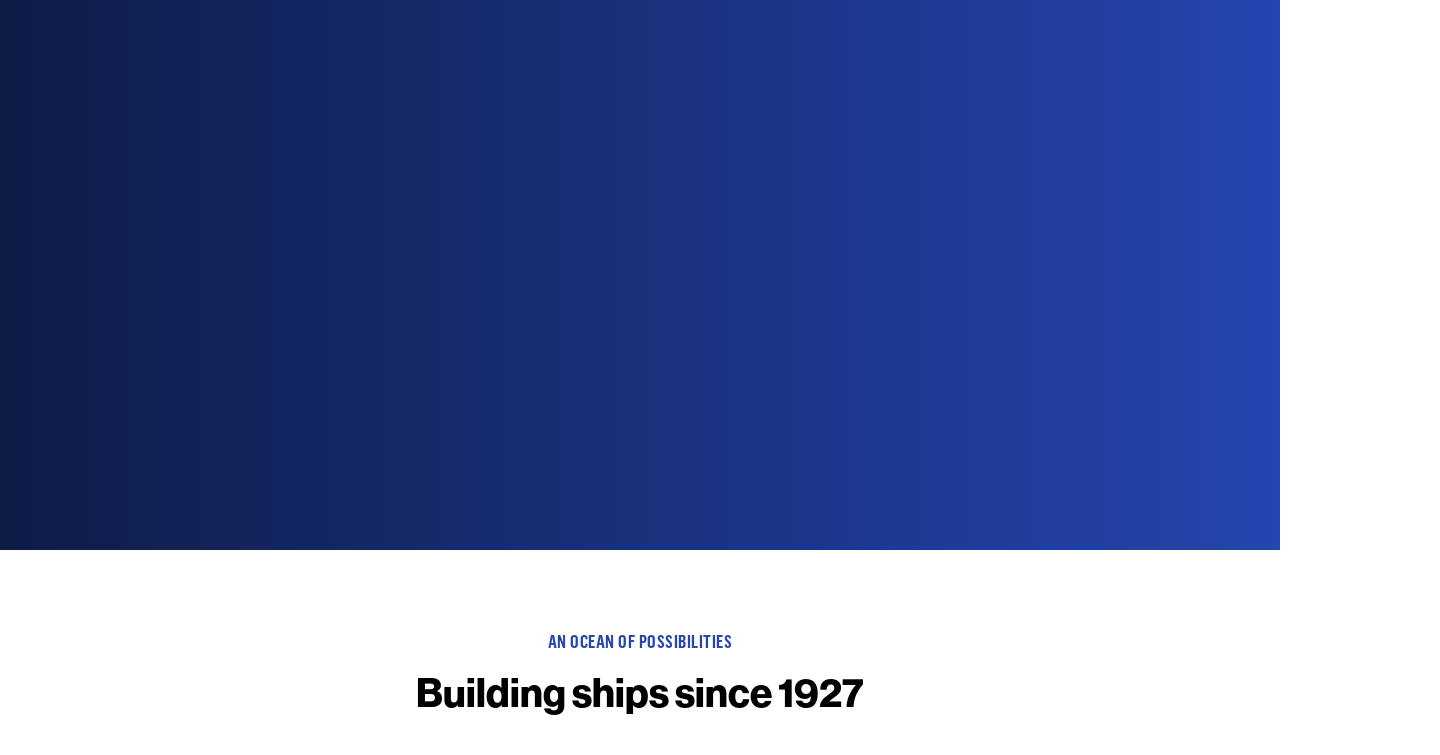

--- FILE ---
content_type: text/html; charset=utf-8
request_url: https://www.damen.com/
body_size: 87374
content:
<!DOCTYPE html><html lang="en"><head><meta charSet="UTF-8" class="jsx-1861881736" data-next-head=""/><meta name="viewport" content="initial-scale=1.0, width=device-width" class="jsx-1861881736" data-next-head=""/><title class="jsx-1861881736" data-next-head="">Damen Shipyards Group - Oceans of Possibilities - shipbuilding - Damen</title><meta name="robots" content="index,follow" class="jsx-1861881736" data-next-head=""/><meta name="description" content="We are family owned &amp; client-driven company since 1927. Damen Group becomes the world&#x27;s most sustainable and connected shipbuilder. We are building your future!" class="jsx-1861881736" data-next-head=""/><meta property="og:type" content="website" class="jsx-1861881736" data-next-head=""/><meta property="og:url" content="https://www.damen.com/home" class="jsx-1861881736" data-next-head=""/><meta property="og:title" content="Damen Shipyards Group - Oceans of Possibilities - shipbuilding | Damen" class="jsx-1861881736" data-next-head=""/><meta property="og:description" content="We are family owned &amp; client-driven company since 1927. Damen Group becomes the world&#x27;s most sustainable and connected shipbuilder. We are building your future!" class="jsx-1861881736" data-next-head=""/><meta property="og:image" content="https://medialibrary.damen.com/transform/ca2a61d4-5c8a-4c95-bd3c-f722dac8625a/damen-home-preview" class="jsx-1861881736" data-next-head=""/><meta name="twitter:card" content="summary_large_image" class="jsx-1861881736" data-next-head=""/><meta name="twitter:site" content="@damen" class="jsx-1861881736" data-next-head=""/><meta property="twitter:url" content="https://www.damen.com/home" class="jsx-1861881736" data-next-head=""/><meta property="twitter:title" content="Damen Shipyards Group - Oceans of Possibilities - shipbuilding | Damen" class="jsx-1861881736" data-next-head=""/><meta property="twitter:description" content="We are family owned &amp; client-driven company since 1927. Damen Group becomes the world&#x27;s most sustainable and connected shipbuilder. We are building your future!" class="jsx-1861881736" data-next-head=""/><meta property="twitter:image" content="https://medialibrary.damen.com/transform/ca2a61d4-5c8a-4c95-bd3c-f722dac8625a/damen-home-preview" class="jsx-1861881736" data-next-head=""/><meta name="apple-mobile-web-app-capable" content="yes" class="jsx-1861881736" data-next-head=""/><meta name="apple-mobile-web-app-status-bar-style" content="default" class="jsx-1861881736" data-next-head=""/><link rel="alternate" hrefLang="en" href="https://www.damen.com" class="jsx-1861881736" data-next-head=""/><link rel="alternate" hrefLang="x-default" href="https://www.damen.com" class="jsx-1861881736" data-next-head=""/><link rel="canonical" href="https://www.damen.com" class="jsx-1861881736" data-next-head=""/><link rel="icon" type="image/png" href="/favicon-96x96.png" sizes="96x96" class="jsx-1861881736" data-next-head=""/><link rel="icon" type="image/svg+xml" href="/favicon.svg" class="jsx-1861881736" data-next-head=""/><link rel="shortcut icon" href="/favicon.ico" class="jsx-1861881736" data-next-head=""/><link rel="apple-touch-icon" sizes="180x180" href="/apple-touch-icon.png" class="jsx-1861881736" data-next-head=""/><meta name="apple-mobile-web-app-title" content="Damen" class="jsx-1861881736" data-next-head=""/><link rel="manifest" href="/site.webmanifest" class="jsx-1861881736" data-next-head=""/><script type="application/ld+json" class="jsx-1861881736 " data-next-head="">{"@context":"https://schema.org","@type":"WebSite","name":"Damen Shipyards Group","alternateName":[" Damen"," Damen Group"," Damen Shipyards"]}</script><script type="application/ld+json" class="jsx-1861881736 " data-next-head="">{"@context":"https://schema.org","@type":"Organization","name":"Damen Shipyards Group","description":"We are family owned &amp; client-driven company since 1927. Damen Group becomes the world&apos;s most sustainable and connected shipbuilder. We are building your future!","url":"https://www.damen.com","sameAs":["https://www.linkedin.com/company/damen-shipyards","https://www.facebook.com/DamenShipyards","https://www.instagram.com/Damenshipyards","https://www.youtube.com/user/DamenShipyards","https://x.com/damen"],"logo":"https://medialibrary.damen.com/transform/fdc76730-96a2-46f4-be0d-80a34390f916/damen-logo-blue-preview","telephone":"+31 183 639 911","email":"info@damen.com","address":{"@type":"PostalAddress","addressRegion":"South Holland","streetAddress":"Avelingen-West, 20","addressLocality":"Gorinchem","postalCode":"4202 MS","addressCountry":"The Netherlands"}}</script><link rel="preload" as="video" href="https://medialibrary.damen.com/asset/b3c0906b-c69f-48a5-9b97-a1c45df06578/Resized-1440p/Damen-Corporate-Commercial-2-min-video-2021-We-get-it-no-sub.mp4" data-next-head=""/><link href="https://medialibrary.damen.com" rel="preconnect" crossorigin="anonymous"/><link rel="preconnect" href="https://www.googletagmanager.com"/><link rel="preconnect" href="https://cdn.cookie-script.com"/><link rel="preload" href="/_next/static/css/bd5c793015696770.css" as="style"/><link rel="stylesheet" href="/_next/static/css/bd5c793015696770.css" data-n-g=""/><link rel="preload" href="/_next/static/css/de2ef84cdd4437d3.css" as="style"/><link rel="stylesheet" href="/_next/static/css/de2ef84cdd4437d3.css" data-n-p=""/><noscript data-n-css=""></noscript><script defer="" nomodule="" src="/_next/static/chunks/polyfills-42372ed130431b0a.js"></script><script defer="" src="/_next/static/chunks/5744.9bd9859ebff51fb9.js"></script><script src="/_next/static/chunks/webpack-31b535b554dda60f.js" defer=""></script><script src="/_next/static/chunks/framework-d15446c8737110f3.js" defer=""></script><script src="/_next/static/chunks/main-2c4ea802a747f1dc.js" defer=""></script><script src="/_next/static/chunks/pages/_app-6e043baa0ff20ad7.js" defer=""></script><script src="/_next/static/chunks/961-1e802d12b499a886.js" defer=""></script><script src="/_next/static/chunks/2117-e33c8599a4e54375.js" defer=""></script><script src="/_next/static/chunks/3472-dfef064a0955c36a.js" defer=""></script><script src="/_next/static/chunks/2181-ec0877dd3a313b28.js" defer=""></script><script src="/_next/static/chunks/4793-9d9cf3c2a56a622e.js" defer=""></script><script src="/_next/static/chunks/3957-55b50bc903217eac.js" defer=""></script><script src="/_next/static/chunks/1976-dae0e1c66812ca1c.js" defer=""></script><script src="/_next/static/chunks/pages/%5B%5B...slugs%5D%5D-e7f80d7d7ccc87d5.js" defer=""></script><script src="/_next/static/b9a8313a42ff45ff82e8f2b4b080736b9e1dc8a4/_buildManifest.js" defer=""></script><script src="/_next/static/b9a8313a42ff45ff82e8f2b4b080736b9e1dc8a4/_ssgManifest.js" defer=""></script><style data-styled="" data-styled-version="6.1.19">.ihbwYP{font-size:42px;line-height:54px;font-family:var(--font-NHaasGroteskDSPro);font-weight:700;}/*!sc*/
@media (min-width: 1024px){.ihbwYP{font-size:60px;line-height:70px;}}/*!sc*/
@media (min-width: 1920px){.ihbwYP{font-size:64px;line-height:74px;}}/*!sc*/
data-styled.g15[id="sc-kNOymR"]{content:"ihbwYP,"}/*!sc*/
.ixhxkg{font-size:30px;line-height:40px;font-family:var(--font-NHaasGroteskDSPro);font-weight:700;}/*!sc*/
@media (min-width: 1024px){.ixhxkg{font-size:40px;line-height:52px;}}/*!sc*/
@media (min-width: 1920px){.ixhxkg{font-size:42px;line-height:56px;}}/*!sc*/
data-styled.g16[id="sc-dYwGCk"]{content:"ixhxkg,"}/*!sc*/
.gEHbzu{font-size:22px;line-height:30px;font-family:var(--font-NHaasGroteskDSPro);font-weight:700;}/*!sc*/
@media (min-width: 1024px){.gEHbzu{font-size:30px;line-height:42px;}}/*!sc*/
@media (min-width: 1920px){.gEHbzu{font-size:32px;line-height:46px;}}/*!sc*/
data-styled.g17[id="sc-lgpSej"]{content:"gEHbzu,"}/*!sc*/
.bVmTpT{font-size:18px;line-height:32px;font-family:var(--font-NHaasGroteskDSPro);font-weight:700;}/*!sc*/
@media (min-width: 1024px){.bVmTpT{font-size:20px;line-height:32px;}}/*!sc*/
@media (min-width: 1920px){.bVmTpT{font-size:24px;line-height:36px;}}/*!sc*/
data-styled.g18[id="sc-eqYatC"]{content:"bVmTpT,"}/*!sc*/
.kvXQdc{font-family:var(--font-FlamaCondSemibold);font-size:16px;line-height:22px;text-transform:uppercase;letter-spacing:0.5px;font-stretch:condensed;}/*!sc*/
@media (min-width: 1024px){.kvXQdc{font-size:18px;line-height:22px;}}/*!sc*/
@media (min-width: 1920px){.kvXQdc{font-size:20px;line-height:24px;}}/*!sc*/
data-styled.g20[id="sc-dntSTA"]{content:"kvXQdc,"}/*!sc*/
.dYTbqP{margin:0 0 16px;font-family:var(--font-NHaasGroteskDSPro);font-size:16px;line-height:30px;}/*!sc*/
@media (min-width: 768px){.dYTbqP{margin-bottom:32px;}}/*!sc*/
.dYTbqP:last-child{margin-bottom:0;}/*!sc*/
@media (min-width: 1920px){.dYTbqP{font-size:18px;line-height:32px;}}/*!sc*/
data-styled.g23[id="sc-kCuUfV"]{content:"dYTbqP,"}/*!sc*/
.fxmfMK{position:relative;overflow:hidden;margin-bottom:16px;}/*!sc*/
@media (min-width: 1025px){.fxmfMK{margin-bottom:24px;}}/*!sc*/
data-styled.g29[id="sc-eqNDNG"]{content:"fxmfMK,"}/*!sc*/
.ivHUxk{object-position:center;display:block;transition:transform 0.4s ease-in-out,opacity 200ms ease-in-out;position:relative!important;z-index:1;}/*!sc*/
data-styled.g31[id="sc-gLaqbQ"]{content:"ivHUxk,"}/*!sc*/
.dIjTSE{color:#808b9b;font-size:14px;line-height:24px;margin-bottom:8px;}/*!sc*/
@media (min-width: 1920px){.dIjTSE{font-size:16px;line-height:26px;}}/*!sc*/
data-styled.g33[id="sc-eQwNpu"]{content:"dIjTSE,"}/*!sc*/
.gIfAMn{margin:0;overflow:hidden;text-overflow:ellipsis;-webkit-line-clamp:3;display:-webkit-box;-webkit-box-orient:vertical;}/*!sc*/
data-styled.g34[id="sc-gvqKNf"]{content:"gIfAMn,"}/*!sc*/
.kVSYIO{color:#011736;}/*!sc*/
.kVSYIO a,.kVSYIO button{display:flex;flex-direction:column;width:100%;justify-content:space-between;box-sizing:border-box;background:transparent;padding:0;border:none;outline:none;position:relative;cursor:pointer;text-align:left;}/*!sc*/
.kVSYIO a:hover .sc-gLaqbQ,.kVSYIO button:hover .sc-gLaqbQ,.kVSYIO a:focus .sc-gLaqbQ,.kVSYIO button:focus .sc-gLaqbQ{transform:scale(1.05);}/*!sc*/
.kVSYIO a:hover circle,.kVSYIO button:hover circle,.kVSYIO a:focus circle,.kVSYIO button:focus circle{fill:#193ca5!important;}/*!sc*/
.kVSYIO a:hover .sc-fVHBlr svg,.kVSYIO button:hover .sc-fVHBlr svg,.kVSYIO a:focus .sc-fVHBlr svg,.kVSYIO button:focus .sc-fVHBlr svg{transform:translateX(4px);}/*!sc*/
data-styled.g35[id="sc-cOpnSz"]{content:"kVSYIO,"}/*!sc*/
.cCVcvc{cursor:pointer;position:relative;font-family:var(--font-NHaasGroteskDSPro);font-weight:500;border:none;transition:background-color 200ms;margin:0;width:fit-content;display:inline-flex;align-items:center;font-size:16px;line-height:30px;letter-spacing:0.5px;padding:16px 24px;border-radius:0;color:#ffffff;background-color:transparent;border:3px solid #ffffff;}/*!sc*/
.cCVcvc:focus{outline:1px dashed #7183CF;outline-offset:1px;}/*!sc*/
.cCVcvc:hover svg,.cCVcvc:focus svg{transform:translateX(4px);}/*!sc*/
@media (min-width: 1920px){.cCVcvc{font-size:18px;line-height:32px;}}/*!sc*/
.cCVcvc:hover,.cCVcvc:focus{background-color:#ffffff;color:#011736;}/*!sc*/
.cCVcvc:disabled{opacity:0.5;}/*!sc*/
.UYmes{cursor:pointer;position:relative;font-family:var(--font-NHaasGroteskDSPro);font-weight:500;border:none;transition:background-color 200ms;margin:0;width:fit-content;display:inline-flex;align-items:center;font-size:16px;line-height:30px;letter-spacing:0.5px;padding:16px 24px;border-radius:0;color:#ffffff;background-color:#2546b1;}/*!sc*/
.UYmes:focus{outline:1px dashed #7183CF;outline-offset:1px;}/*!sc*/
.UYmes:hover svg,.UYmes:focus svg{transform:translateX(4px);}/*!sc*/
@media (min-width: 1920px){.UYmes{font-size:18px;line-height:32px;}}/*!sc*/
.UYmes:hover,.UYmes:focus{background-color:#193ca5;}/*!sc*/
.UYmes:disabled{background-color:#d1d5da;}/*!sc*/
data-styled.g36[id="sc-kjwdDK"]{content:"cCVcvc,UYmes,"}/*!sc*/
.fcQBNs{pointer-events:none;margin:0 0 0 8px;transition:transform 0.2s linear;}/*!sc*/
data-styled.g37[id="sc-eVqvcJ"]{content:"fcQBNs,"}/*!sc*/
.rwBky{display:inline-block;pointer-events:none;}/*!sc*/
data-styled.g38[id="sc-bbbBoY"]{content:"rwBky,"}/*!sc*/
.iIhgmr *:first-child{margin-top:0;}/*!sc*/
.iIhgmr h1{font-size:42px;line-height:54px;font-family:var(--font-NHaasGroteskDSPro);font-weight:700;}/*!sc*/
@media (min-width: 1024px){.iIhgmr h1{font-size:60px;line-height:70px;}}/*!sc*/
@media (min-width: 1920px){.iIhgmr h1{font-size:64px;line-height:74px;}}/*!sc*/
.iIhgmr h2{font-size:30px;line-height:40px;font-family:var(--font-NHaasGroteskDSPro);font-weight:700;}/*!sc*/
@media (min-width: 1024px){.iIhgmr h2{font-size:40px;line-height:52px;}}/*!sc*/
@media (min-width: 1920px){.iIhgmr h2{font-size:42px;line-height:56px;}}/*!sc*/
.iIhgmr h3{font-size:22px;line-height:30px;font-family:var(--font-NHaasGroteskDSPro);font-weight:700;}/*!sc*/
@media (min-width: 1024px){.iIhgmr h3{font-size:30px;line-height:42px;}}/*!sc*/
@media (min-width: 1920px){.iIhgmr h3{font-size:32px;line-height:46px;}}/*!sc*/
.iIhgmr h4{font-size:18px;line-height:32px;font-family:var(--font-NHaasGroteskDSPro);font-weight:700;}/*!sc*/
@media (min-width: 1024px){.iIhgmr h4{font-size:20px;line-height:32px;}}/*!sc*/
@media (min-width: 1920px){.iIhgmr h4{font-size:24px;line-height:36px;}}/*!sc*/
.iIhgmr h5{font-size:16px;line-height:24px;font-family:var(--font-NHaasGroteskDSPro);font-weight:700;}/*!sc*/
@media (min-width: 1024px){.iIhgmr h5{font-size:18px;line-height:28px;}}/*!sc*/
@media (min-width: 1920px){.iIhgmr h5{font-size:20px;line-height:32px;}}/*!sc*/
.iIhgmr h2,.iIhgmr h3,.iIhgmr h4,.iIhgmr h5{margin:0 0 16px;}/*!sc*/
.iIhgmr strong,.iIhgmr b{font-weight:500;}/*!sc*/
.iIhgmr a{color:#2546b1;background-color:transparent;border:none;padding:0;position:relative;line-height:inherit;font-family:var(--font-NHaasGroteskDSPro);text-decoration:none;text-align:left;letter-spacing:0.8px;cursor:pointer;}/*!sc*/
.iIhgmr a::before{content:'';position:absolute;bottom:0;left:0;width:100%;height:1px;background:currentColor;transform:translateY(2px);transition:200ms;opacity:0;}/*!sc*/
.iIhgmr a:hover::before{opacity:1;}/*!sc*/
@media (min-width: 768px){.iIhgmr a{padding:0;}}/*!sc*/
.iIhgmr p{font-size:16px;line-height:30px;margin:0 0 16px;font-family:var(--font-NHaasGroteskDSPro);}/*!sc*/
@media (min-width: 1920px){.iIhgmr p{font-size:18px;line-height:32px;}}/*!sc*/
.iIhgmr p.large{font-size:20px;line-height:32px;}/*!sc*/
@media (min-width: 1920px){.iIhgmr p.large{font-size:24px;line-height:32px;}}/*!sc*/
.iIhgmr p.small{font-size:14px;line-height:24px;letter-spacing:0.2px;}/*!sc*/
@media (min-width: 1920px){.iIhgmr p.small{font-size:16px;line-height:26px;}}/*!sc*/
@media (min-width: 768px){.iIhgmr p{margin-bottom:32px;}}/*!sc*/
.iIhgmr p:last-child{margin-bottom:0;}/*!sc*/
.iIhgmr ul{font-size:16px;line-height:30px;}/*!sc*/
@media (min-width: 1920px){.iIhgmr ul{font-size:18px;line-height:32px;}}/*!sc*/
data-styled.g81[id="sc-ciCoXh"]{content:"iIhgmr,"}/*!sc*/
.bXDEMm{height:100%;font-family:var(--font-NHaasGroteskDSPro);box-shadow:none;}/*!sc*/
data-styled.g91[id="sc-hldWLq"]{content:"bXDEMm,"}/*!sc*/
.dNPYnC{height:100%;}/*!sc*/
.dNPYnC a,.dNPYnC button{background:#f2f6f8;box-shadow:0 0 2px 0 rgba(1, 23, 54, 0.12),0 0 3px 0 rgba(1, 23, 54, 0.1),0 2px 4px 0 rgba(0, 0, 0, 0.08);transition:box-shadow 0.2s ease-in-out;padding:0;border:none;text-align:left;cursor:pointer;width:100%;display:flex;flex-direction:column;height:100%;}/*!sc*/
.dNPYnC a:hover,.dNPYnC button:hover,.dNPYnC a:focus,.dNPYnC button:focus{outline:none;box-shadow:10px 20px 40px 0 rgba(1, 23, 54, 0.1);}/*!sc*/
data-styled.g92[id="sc-iPXUjb"]{content:"dNPYnC,"}/*!sc*/
.jhuXLw{display:flex;flex-direction:column;height:100%;background-color:#ffffff;padding:24px;font-family:var(--font-NHaasGroteskDSPro);}/*!sc*/
@media (min-width: 1025px){.jhuXLw{flex-direction:row;}}/*!sc*/
data-styled.g132[id="sc-fGqoZs"]{content:"jhuXLw,"}/*!sc*/
.aSVDq{display:flex;flex-direction:column;}/*!sc*/
@media (min-width: 1025px){.aSVDq{margin-left:24px;}}/*!sc*/
data-styled.g133[id="sc-bfjeOH"]{content:"aSVDq,"}/*!sc*/
.kDuFkR{margin:0;}/*!sc*/
@media (min-width: 768px){.kDuFkR{font-size:30px;}}/*!sc*/
data-styled.g134[id="sc-cZnrqW"]{content:"kDuFkR,"}/*!sc*/
.eqMCIp{font-size:14px;line-height:24px;display:block;margin-top:16px;font-weight:700;}/*!sc*/
@media (min-width: 1920px){.eqMCIp{font-size:16px;line-height:26px;}}/*!sc*/
data-styled.g135[id="sc-fstJre"]{content:"eqMCIp,"}/*!sc*/
.fxCeYX{display:flex;font-size:22px;color:#2546b1;margin-bottom:16px;}/*!sc*/
@media (min-width: 768px){.fxCeYX{flex-direction:column;justify-content:center;align-items:center;min-width:132px;padding:32px 0;font-size:30px;}}/*!sc*/
@media (min-width: 1025px){.fxCeYX{margin-bottom:0;padding:0;}}/*!sc*/
data-styled.g136[id="sc-jOlHRD"]{content:"fxCeYX,"}/*!sc*/
.iXYxgM{font-weight:700;}/*!sc*/
data-styled.g137[id="sc-Pgsbw"]{content:"iXYxgM,"}/*!sc*/
.ieCVUo{margin-left:8px;color:#2546b1;}/*!sc*/
@media (min-width: 768px){.ieCVUo{display:flex;flex-direction:column;justify-content:center;align-items:center;margin-left:0;min-width:132px;}}/*!sc*/
data-styled.g138[id="sc-fkYqBV"]{content:"ieCVUo,"}/*!sc*/
.cACJDB{display:grid;grid-gap:32px 0;}/*!sc*/
@media (min-width: 768px){.cACJDB{grid-gap:40px 32px;grid-template-columns:50fr 50fr;}}/*!sc*/
@media (min-width: 1025px){.cACJDB{grid-gap:40px;grid-template-columns:33fr 33fr 33fr;}}/*!sc*/
data-styled.g318[id="sc-kVhBUJ"]{content:"cACJDB,"}/*!sc*/
.diBRJe{color:#011736;margin:0 0 24px;width:100%;overflow:hidden;white-space:nowrap;text-overflow:ellipsis;}/*!sc*/
@media (min-width: 768px){.diBRJe{width:75%;margin:0;}}/*!sc*/
data-styled.g319[id="sc-knIDji"]{content:"diBRJe,"}/*!sc*/
.dNZeK{display:flex;flex-direction:column;width:100%;margin-bottom:32px;}/*!sc*/
@media (min-width: 768px){.dNZeK{justify-content:space-between;align-items:center;flex-direction:row;}}/*!sc*/
@media (min-width: 1025px){.dNZeK{margin-bottom:48px;}}/*!sc*/
data-styled.g320[id="sc-dueSkL"]{content:"dNZeK,"}/*!sc*/
.fvROKh{display:grid;grid-gap:32px 0;}/*!sc*/
@media (min-width: 768px){.fvROKh{grid-gap:40px;grid-template-columns:50fr 50fr;}}/*!sc*/
data-styled.g321[id="sc-fCgucg"]{content:"fvROKh,"}/*!sc*/
.dZCMdn{margin-bottom:16px;color:#011736;}/*!sc*/
@media (min-width: 768px){.dZCMdn{margin-bottom:32px;}}/*!sc*/
data-styled.g441[id="sc-fQhqfN"]{content:"dZCMdn,"}/*!sc*/
.exRPXu{position:relative;backface-visibility:hidden;font-size:14px;line-height:24px;}/*!sc*/
@media (min-width: 1920px){.exRPXu{font-size:16px;line-height:26px;}}/*!sc*/
data-styled.g443[id="sc-hmBdrb"]{content:"exRPXu,"}/*!sc*/
.fwQcdx{object-position:center;display:block;transition:transform 1.2s ease-in-out,opacity 200ms ease-in-out;position:relative;z-index:1;}/*!sc*/
data-styled.g444[id="sc-eqgsLa"]{content:"fwQcdx,"}/*!sc*/
.dArMVY{display:flex;align-items:center;color:#ffffff;flex:0 0 auto;margin-left:16px;font-weight:500;letter-spacing:0.5px;font-family:var(--font-NHaasGroteskDSPro);font-size:14px;line-height:24px;}/*!sc*/
@media (min-width: 1920px){.dArMVY{font-size:16px;line-height:26px;}}/*!sc*/
.dArMVY:before{transform:translateY(-4px);}/*!sc*/
.dArMVY svg{margin-left:8px;transition:transform 0.5s ease-in-out;}/*!sc*/
@media (min-width: 1025px){.dArMVY:before{transform:translateY(-10px);}}/*!sc*/
data-styled.g445[id="sc-BvjM"]{content:"dArMVY,"}/*!sc*/
.fKOZxf{display:flex;justify-content:space-between;align-items:flex-end;}/*!sc*/
@media (min-width: 1025px){.fKOZxf{opacity:0;max-height:0;transform:translateY(-10px);}}/*!sc*/
data-styled.g446[id="sc-ivNEZp"]{content:"fKOZxf,"}/*!sc*/
.gdherN{overflow:hidden;color:#ffffff;}/*!sc*/
.gdherN a,.gdherN button{position:relative;height:248px;background:transparent;padding:0;border:none;outline:none;cursor:pointer;display:block;width:100%;color:inherit;}/*!sc*/
.gdherN a:hover svg,.gdherN button:hover svg,.gdherN a:focus svg,.gdherN button:focus svg{transform:translateX(4px);}/*!sc*/
.gdherN a:hover .sc-eqgsLa,.gdherN button:hover .sc-eqgsLa,.gdherN a:focus .sc-eqgsLa,.gdherN button:focus .sc-eqgsLa{transform:scale(1.05);}/*!sc*/
@media (min-width: 768px){.gdherN a,.gdherN button{height:191px;}}/*!sc*/
@media (min-width: 1025px){.gdherN{flex-grow:1;flex-shrink:1;transition:width 1.2s ease-in-out;}.gdherN a,.gdherN button{height:424px;}}/*!sc*/
.gdherN a:before,.gdherN button:before{content:'';position:absolute;bottom:0;left:0;width:100%;height:100%;opacity:0.5;background-image:linear-gradient(to bottom, rgba(0, 0, 0, 0), #000000);z-index:2;}/*!sc*/
@media (min-width: 768px){.gdherN a:before,.gdherN button:before{height:40%;}}/*!sc*/
data-styled.g447[id="sc-ePViiO"]{content:"gdherN,"}/*!sc*/
.fOGYxD{position:absolute;display:flex;flex-flow:column;bottom:16px;left:16px;right:16px;text-align:left;z-index:3;gap:4px;}/*!sc*/
@media (min-width: 768px){.fOGYxD{bottom:24px;left:16px;right:16px;}}/*!sc*/
data-styled.g448[id="sc-bVLIzv"]{content:"fOGYxD,"}/*!sc*/
.dbAoTX{display:grid;grid-gap:16px 0;}/*!sc*/
@media (min-width: 768px){.dbAoTX{grid-template-columns:50fr 50fr;}.dbAoTX .sc-ivNEZp{opacity:1;transform:translateY(0);max-height:424px;}}/*!sc*/
@media (min-width: 1025px){.dbAoTX .sc-ivNEZp{opacity:0;transform:translateY(-10px);max-height:0;}.dbAoTX:hover .sc-ivNEZp{opacity:0!important;transform:translateY(-10px)!important;max-height:0!important;transition:all 0.7s ease-in-out 0s;}.dbAoTX:hover .sc-ePViiO:hover .sc-ivNEZp{opacity:1!important;transform:translateY(0)!important;max-height:424px!important;transition:all 0.7s ease-in-out 1.2s;}}/*!sc*/
@media (min-width: 768px){.dbAoTX{grid-gap:16px;}}/*!sc*/
@media (min-width: 1025px){.dbAoTX{grid-gap:32px;}}/*!sc*/
data-styled.g449[id="sc-eCUycM"]{content:"dbAoTX,"}/*!sc*/
.dPoQMj{margin:0;}/*!sc*/
data-styled.g450[id="sc-bIKYtt"]{content:"dPoQMj,"}/*!sc*/
.cDgsXH{position:absolute;display:block;z-index:10;left:0;right:0;top:auto;bottom:0;background:linear-gradient(
      to top,
      #ffffff,
      rgb(255 255 255 / 0%)
    );height:84px;pointer-events:none;}/*!sc*/
.bjyyUV{position:absolute;display:block;z-index:10;left:0;right:0;top:auto;bottom:0;background:linear-gradient(
      to top,
      #f2f6f8,
      rgb(242 246 248 / 0%)
    );height:84px;pointer-events:none;}/*!sc*/
data-styled.g478[id="sc-dfTbjg"]{content:"cDgsXH,bjyyUV,"}/*!sc*/
.fYwcja a{cursor:pointer;position:relative;font-family:var(--font-NHaasGroteskDSPro);font-weight:500;border:none;transition:background-color 200ms;width:fit-content;display:inline-flex;align-items:center;font-size:16px;line-height:30px;letter-spacing:0.5px;padding:16px 24px;border-radius:0;color:#ffffff;background-color:transparent;border:3px solid #ffffff;text-decoration:none;}/*!sc*/
.fYwcja a:focus{outline:1px dashed #7183CF;outline-offset:1px;}/*!sc*/
.fYwcja a:hover svg,.fYwcja a:focus svg{transform:translateX(4px);}/*!sc*/
@media (min-width: 1920px){.fYwcja a{font-size:18px;line-height:32px;}}/*!sc*/
.fYwcja a:hover,.fYwcja a:focus{background-color:#ffffff;color:#011736;}/*!sc*/
.fYwcja a:disabled{opacity:0.5;}/*!sc*/
.hDoKYj a{cursor:pointer;position:relative;font-family:var(--font-NHaasGroteskDSPro);font-weight:500;border:none;transition:background-color 200ms;width:fit-content;display:inline-flex;align-items:center;font-size:14px;line-height:24px;letter-spacing:0.4px;padding:4px 16px;border-radius:24px;color:#ffffff;background-color:#2546b1;text-decoration:none;}/*!sc*/
.hDoKYj a:focus{outline:1px dashed #7183CF;outline-offset:1px;}/*!sc*/
.hDoKYj a:hover svg,.hDoKYj a:focus svg{transform:translateX(4px);}/*!sc*/
@media (min-width: 1920px){.hDoKYj a{font-size:16px;line-height:26px;}}/*!sc*/
.hDoKYj a:hover,.hDoKYj a:focus{background-color:#193ca5;}/*!sc*/
.hDoKYj a:disabled{background-color:#d1d5da;}/*!sc*/
.hDoKYj a g{fill:#fff;}/*!sc*/
.gMDtln a{cursor:pointer;position:relative;font-family:var(--font-NHaasGroteskDSPro);font-weight:500;border:none;transition:background-color 200ms;width:fit-content;display:inline-flex;align-items:center;font-size:16px;line-height:30px;letter-spacing:0.5px;padding:16px 24px;border-radius:0;color:#2546b1;background-color:#ffffff;text-decoration:none;}/*!sc*/
.gMDtln a:focus{outline:1px dashed #7183CF;outline-offset:1px;}/*!sc*/
.gMDtln a:hover svg,.gMDtln a:focus svg{transform:translateX(4px);}/*!sc*/
@media (min-width: 1920px){.gMDtln a{font-size:18px;line-height:32px;}}/*!sc*/
.gMDtln a:hover,.gMDtln a:focus{background-color:#f2f6f8;}/*!sc*/
.gMDtln a:disabled{color:#2546b1;background-color:#5068c5;}/*!sc*/
data-styled.g909[id="sc-1aa9f4a0-0"]{content:"fYwcja,hDoKYj,gMDtln,"}/*!sc*/
.jmGohP{transition:all 0.2s ease-in-out;}/*!sc*/
data-styled.g910[id="sc-2feca10f-0"]{content:"jmGohP,"}/*!sc*/
.gNTIIN{text-decoration:none;}/*!sc*/
.gNTIIN,.gNTIIN:link,.gNTIIN:visited,.gNTIIN:hover,.gNTIIN:active{text-decoration:none;color:inherit;}/*!sc*/
.gNTIIN:hover .sc-2feca10f-0{transform:translateX(4px);}/*!sc*/
.gNTIIN:focus{outline:none;}/*!sc*/
.gNTIIN:focus .sc-2feca10f-0{transform:translateX(4px);}/*!sc*/
.gNTIIN:focus{color:inherit;outline:1px dashed #7183CF;outline-offset:8px;}/*!sc*/
.dqcIgq{text-decoration:none;display:flex;align-items:center;gap:8px;}/*!sc*/
.dqcIgq,.dqcIgq:link,.dqcIgq:visited,.dqcIgq:hover,.dqcIgq:active{text-decoration:none;color:inherit;}/*!sc*/
.dqcIgq:hover .sc-2feca10f-0{transform:translateX(4px);}/*!sc*/
.dqcIgq:focus{outline:none;}/*!sc*/
.dqcIgq:focus .sc-2feca10f-0{transform:translateX(4px);}/*!sc*/
.dqcIgq:focus{color:inherit;outline:1px dashed #7183CF;outline-offset:8px;}/*!sc*/
data-styled.g911[id="sc-2feca10f-1"]{content:"gNTIIN,dqcIgq,"}/*!sc*/
.bPBOYw{display:inline-flex;width:100%;cursor:pointer;padding:0;background:transparent;text-align:inherit;border:none;}/*!sc*/
.bPBOYw>*{width:100%;}/*!sc*/
.bPBOYw:focus{outline:none;}/*!sc*/
.faBVIt{display:inline-flex;width:100%;cursor:pointer;padding:0;background:transparent;text-align:inherit;border:none;display:flex;align-items:center;gap:8px;}/*!sc*/
.faBVIt>*{width:100%;}/*!sc*/
.faBVIt:focus{outline:none;}/*!sc*/
.faBVIt:hover .sc-2feca10f-0{transform:translateX(4px);}/*!sc*/
.faBVIt>*{width:auto;}/*!sc*/
.FJrYN{display:inline-flex;width:100%;cursor:pointer;padding:0;background:transparent;text-align:inherit;border:none;}/*!sc*/
.FJrYN>*{width:100%;}/*!sc*/
.FJrYN:focus{outline:none;}/*!sc*/
.FJrYN:focus{outline:1px dashed #7183CF;outline-offset:8px;}/*!sc*/
data-styled.g912[id="sc-2feca10f-2"]{content:"bPBOYw,faBVIt,FJrYN,"}/*!sc*/
.gxYuWD a{cursor:pointer;position:relative;font-family:var(--font-NHaasGroteskDSPro);font-weight:500;border:none;transition:background-color 200ms;width:fit-content;display:inline-flex;align-items:center;font-size:16px;line-height:30px;letter-spacing:0.5px;padding:16px 24px;border-radius:0;color:#2546b1;background-color:transparent;border:none;padding:0;position:relative;line-height:inherit;font-family:var(--font-NHaasGroteskDSPro);text-decoration:none;text-align:left;letter-spacing:0.8px;cursor:pointer;color:#2546b1;text-decoration:none;}/*!sc*/
.gxYuWD a:focus{outline:1px dashed #7183CF;outline-offset:1px;}/*!sc*/
.gxYuWD a:hover svg,.gxYuWD a:focus svg{transform:translateX(4px);}/*!sc*/
@media (min-width: 1920px){.gxYuWD a{font-size:18px;line-height:32px;}}/*!sc*/
.gxYuWD a::before{content:'';position:absolute;bottom:0;left:0;width:100%;height:1px;background:currentColor;transform:translateY(2px);transition:200ms;opacity:0;}/*!sc*/
.gxYuWD a:hover::before{opacity:1;}/*!sc*/
@media (min-width: 768px){.gxYuWD a{padding:0;}}/*!sc*/
.gxYuWD a:focus{outline:1px dashed #7183CF;outline-offset:8px;}/*!sc*/
.gxYuWD a:before{display:none;}/*!sc*/
data-styled.g913[id="sc-e04685a8-0"]{content:"gxYuWD,"}/*!sc*/
.eKYImW{letter-spacing:0!important;}/*!sc*/
data-styled.g914[id="sc-52a3708d-0"]{content:"eKYImW,"}/*!sc*/
.iVNHqv__overlay{background-color:transparent;transition:background-color 300ms ease;}/*!sc*/
.iVNHqv__overlay.ReactModal__Overlay--after-open{background-color:rgba(0,0,0,0.75);}/*!sc*/
.iVNHqv__overlay.ReactModal__Overlay--before-close{background-color:transparent;}/*!sc*/
.iVNHqv__content{width:100%;height:100%;transition-duration:200ms;transition-timing-function:ease-in-out;transition-property:transform;transform:translateY(100%);outline:none;}/*!sc*/
.iVNHqv__content.ReactModal__Content--after-open{transform:translateY(0);}/*!sc*/
.iVNHqv__content.ReactModal__Content--before-close{transform:translateY(100%);}/*!sc*/
data-styled.g915[id="sc-88cb740f-0"]{content:"iVNHqv,"}/*!sc*/
.fzEwBT{height:100px;transform:translateY(-100%);position:absolute;}/*!sc*/
data-styled.g922[id="sc-ad71bb57-0"]{content:"fzEwBT,"}/*!sc*/
.icKYEU{position:relative;}/*!sc*/
data-styled.g923[id="sc-ad71bb57-1"]{content:"icKYEU,"}/*!sc*/
.fjcNYP{display:flex;justify-content:center;width:100%;position:relative;background:transparent;box-sizing:border-box;padding:40px 16px;}/*!sc*/
@media (min-width: 768px){.fjcNYP{padding:80px;}}/*!sc*/
@media (min-width: 1920px){.fjcNYP{padding:80px 120px;}}/*!sc*/
data-styled.g933[id="sc-f7007177-0"]{content:"fjcNYP,"}/*!sc*/
.hfYZAx{width:100%;max-width:1208px;}/*!sc*/
@media (min-width: 1920px){.hfYZAx{max-width:1440px;}}/*!sc*/
data-styled.g934[id="sc-f7007177-1"]{content:"hfYZAx,"}/*!sc*/
.gFZNez{max-width:792px;}/*!sc*/
data-styled.g945[id="sc-9651ce40-0"]{content:"gFZNez,"}/*!sc*/
.gHnPf{color:#2546b1;margin-bottom:16px;}/*!sc*/
data-styled.g946[id="sc-9651ce40-1"]{content:"gHnPf,"}/*!sc*/
.brbcic{display:flex;flex-direction:column;margin:0 auto;}/*!sc*/
.brbcic a,.brbcic button{margin-top:24px;}/*!sc*/
@media (min-width: 768px){.brbcic{text-align:center;align-items:center;}}/*!sc*/
data-styled.g950[id="sc-3f75089b-0"]{content:"brbcic,"}/*!sc*/
.wwSMg{position:relative;}/*!sc*/
.wwSMg a{color:#2546b1!important;}/*!sc*/
data-styled.g953[id="sc-3f75089b-3"]{content:"wwSMg,"}/*!sc*/
.iEWzRa{padding:40px 0;}/*!sc*/
@media (min-width: 768px){.iEWzRa{padding:0;}}/*!sc*/
data-styled.g997[id="sc-59948ba5-0"]{content:"iEWzRa,"}/*!sc*/
.hPyjcc{display:flex;align-items:center;justify-content:space-between;flex-direction:column;width:100%;color:#ffffff;box-sizing:border-box;padding:40px;background:#011736;color:#ffffff;}/*!sc*/
.hPyjcc >:first-child{margin-bottom:32px;}/*!sc*/
@media (min-width: 768px){.hPyjcc{padding:32px;flex-direction:row;}.hPyjcc >:first-child{margin-bottom:inherit;}}/*!sc*/
@media (min-width: 1284px){.hPyjcc{padding:32px 112px;}}/*!sc*/
data-styled.g998[id="sc-15a1cc9d-0"]{content:"hPyjcc,"}/*!sc*/
.eBkBNC{text-align:center;}/*!sc*/
@media (min-width: 768px){.eBkBNC{text-align:left;padding-right:24px;}}/*!sc*/
data-styled.g999[id="sc-15a1cc9d-1"]{content:"eBkBNC,"}/*!sc*/
.cQJDpD{width:100%;}/*!sc*/
@media (min-width: 768px){.cQJDpD{width:calc(6 / 12 * 100%);max-width:480px;}}/*!sc*/
@media (min-width: 1920px){.cQJDpD{max-width:568px;}}/*!sc*/
data-styled.g1000[id="sc-15a1cc9d-2"]{content:"cQJDpD,"}/*!sc*/
.bcagt{position:relative!important;}/*!sc*/
data-styled.g1001[id="sc-15a1cc9d-3"]{content:"bcagt,"}/*!sc*/
.jABBPs{position:relative;width:100%;}/*!sc*/
@media (min-width: 768px){.jABBPs{height:100%;width:calc(4 / 12 * 100%);max-width:308px;min-height:388px;display:flex;align-items:center;}}/*!sc*/
@media (min-width: 1025px){.jABBPs{min-height:0;}}/*!sc*/
data-styled.g1002[id="sc-15a1cc9d-4"]{content:"jABBPs,"}/*!sc*/
.gtiYqq{margin:0;color:inherit;}/*!sc*/
data-styled.g1003[id="sc-15a1cc9d-5"]{content:"gtiYqq,"}/*!sc*/
.htlRRX{margin:16px 0;color:inherit;}/*!sc*/
@media (min-width: 1284px){.htlRRX{margin:16px 0 24px;}}/*!sc*/
data-styled.g1004[id="sc-15a1cc9d-6"]{content:"htlRRX,"}/*!sc*/
.dUyyMj{position:relative;}/*!sc*/
.dUyyMj .sc-8ebc43fa-0{opacity:0;will-change:opacity;transition:opacity ease-out 400ms;}/*!sc*/
.dUyyMj :hover .sc-8ebc43fa-0{opacity:1;}/*!sc*/
data-styled.g1020[id="sc-8ebc43fa-1"]{content:"dUyyMj,"}/*!sc*/
.jajVTe{color:#011736;margin:0 0 40px;}/*!sc*/
@media (min-width: 1024px){.jajVTe{margin:0 0 56px;}}/*!sc*/
data-styled.g1135[id="sc-b5ff250e-0"]{content:"jajVTe,"}/*!sc*/
.iMGlYv{display:flex;flex-direction:column;}/*!sc*/
@media (min-width: 768px){.iMGlYv{flex-direction:row;}}/*!sc*/
data-styled.g1136[id="sc-b5ff250e-1"]{content:"iMGlYv,"}/*!sc*/
.eYAzYU{width:100%;}/*!sc*/
.sc-b5ff250e-2+.sc-b5ff250e-2{margin:16px 0 0;}/*!sc*/
@media (min-width: 768px){.eYAzYU{width:33.33%;}.sc-b5ff250e-2+.sc-b5ff250e-2{margin:0 0 0 24px;}}/*!sc*/
@media (min-width: 1024px){.sc-b5ff250e-2+.sc-b5ff250e-2{margin:0 0 0 32px;}}/*!sc*/
data-styled.g1137[id="sc-b5ff250e-2"]{content:"eYAzYU,"}/*!sc*/
.qALdY{background:#27355b;color:#ffffff;padding:24px;}/*!sc*/
@media (min-width: 1024px){.qALdY{padding:32px;}}/*!sc*/
data-styled.g1138[id="sc-b5ff250e-3"]{content:"qALdY,"}/*!sc*/
.dVqNpT{margin:0 0 32px;}/*!sc*/
@media (min-width: 1024px){.dVqNpT{margin:0 0 40px;}}/*!sc*/
data-styled.g1139[id="sc-b5ff250e-4"]{content:"dVqNpT,"}/*!sc*/
.hQfONA{color:#011736;margin:0;text-overflow:ellipsis;-webkit-line-clamp:2;overflow:hidden;display:-webkit-box;-webkit-box-orient:vertical;}/*!sc*/
data-styled.g1140[id="sc-b5ff250e-5"]{content:"hQfONA,"}/*!sc*/
.sc-b5ff250e-6+.sc-b5ff250e-6{margin-top:24px;}/*!sc*/
@media (min-width: 1024px){.sc-b5ff250e-6+.sc-b5ff250e-6{margin-top:32px;}}/*!sc*/
data-styled.g1141[id="sc-b5ff250e-6"]{content:"hePvBD,"}/*!sc*/
.drhrOd >a,.drhrOd >button{overflow:hidden;position:relative;background:#f2f6f8;padding:0;border:none;transition:box-shadow 400ms ease-in-out;cursor:pointer;text-align:left;display:flex;flex-direction:column;height:100%;}/*!sc*/
.drhrOd >a:hover,.drhrOd >button:hover,.drhrOd >a:focus,.drhrOd >button:focus{outline:none;box-shadow:10px 20px 40px 0 rgba(1, 23, 54, 0.1);}/*!sc*/
data-styled.g1142[id="sc-b5ff250e-7"]{content:"drhrOd,"}/*!sc*/
.hgMAIE{position:relative!important;max-width:100%;}/*!sc*/
data-styled.g1143[id="sc-b5ff250e-8"]{content:"hgMAIE,"}/*!sc*/
.dBPSzF{color:#011736;padding:32px;}/*!sc*/
@media (min-width: 1024px){.dBPSzF{padding:40px;}}/*!sc*/
data-styled.g1144[id="sc-b5ff250e-9"]{content:"dBPSzF,"}/*!sc*/
.gEpGnr{justify-content:space-between;color:#ffffff;}/*!sc*/
data-styled.g1145[id="sc-3ee73c24-0"]{content:"gEpGnr,"}/*!sc*/
.eNkdBl{position:relative;z-index:1;}/*!sc*/
data-styled.g1194[id="sc-60d40e28-1"]{content:"eNkdBl,"}/*!sc*/
.gtbFBj{position:relative;z-index:1;}/*!sc*/
data-styled.g1196[id="sc-60d40e28-3"]{content:"gtbFBj,"}/*!sc*/
.cIlfdZ{position:relative;}/*!sc*/
.cIlfdZ .sc-eb8ee9c3-2{color:#011736;margin-top:8px;}/*!sc*/
@media (min-width: 768px){.cIlfdZ .sc-eb8ee9c3-2{color:#ffffff;margin-top:0;z-index:4;position:absolute;bottom:24px;left:24px;right:24px;text-align:left;}}/*!sc*/
@media (min-width: 1024px){.cIlfdZ .sc-eb8ee9c3-2{bottom:40px;left:40px;right:40px;}}/*!sc*/
@media (min-width: 768px){.cIlfdZ{display:flex;justify-content:space-between;}.cIlfdZ:first-child:nth-last-child(2),.cIlfdZ:first-child:nth-last-child(2)~div{width:50%;}.cIlfdZ:first-child:nth-last-child(3),.cIlfdZ:first-child:nth-last-child(3)~div{width:33.3333%;}.cIlfdZ:first-child:nth-last-child(4),.cIlfdZ:first-child:nth-last-child(4)~div{width:25%;}}/*!sc*/
.cIlfdZ a,.cIlfdZ button{padding:0;border:none;background:transparent;width:100%;height:100%;display:block;outline:none;}/*!sc*/
@media (min-width: 768px){.cIlfdZ a,.cIlfdZ button{transform:translate3d(0,0,0);transition:transform 0.4s ease-in-out;}.cIlfdZ a:before,.cIlfdZ button:before{content:'';position:absolute;z-index:1;top:24px;left:32px;right:32px;bottom:24px;box-shadow:10px 30px 30px 0 rgba(1,23,54,0.5);opacity:0;transition:opacity 0.4s ease-in-out;}.cIlfdZ a:hover,.cIlfdZ button:hover,.cIlfdZ a:focus,.cIlfdZ button:focus{transform:translate3d(0,-8px,0);}.cIlfdZ a:hover:before,.cIlfdZ button:hover:before,.cIlfdZ a:focus:before,.cIlfdZ button:focus:before{opacity:1;}}/*!sc*/
data-styled.g1297[id="sc-eb8ee9c3-0"]{content:"cIlfdZ,"}/*!sc*/
.gxqpbt{position:relative;z-index:2;width:100%;backface-visibility:hidden;aspect-ratio:1/1;}/*!sc*/
.gxqpbt img{position:relative!important;display:block;}/*!sc*/
@media (min-width: 768px){.gxqpbt{aspect-ratio:580/373;}}/*!sc*/
.fJpZTj{position:relative;z-index:2;width:100%;backface-visibility:hidden;aspect-ratio:1/1;}/*!sc*/
.fJpZTj img{position:relative!important;display:block;}/*!sc*/
@media (min-width: 768px){.fJpZTj{aspect-ratio:1/1;}}/*!sc*/
data-styled.g1298[id="sc-eb8ee9c3-1"]{content:"gxqpbt,fJpZTj,"}/*!sc*/
.dRvzzO{margin:0;font-family:var(--font-NHaasGroteskDSPro);color:#ffffff;font-weight:700;font-size:16px;line-height:30px;backface-visibility:hidden;}/*!sc*/
@media (min-width: 1920px){.dRvzzO{font-size:18px;line-height:32px;}}/*!sc*/
@media (min-width: 1024px){.dRvzzO{font-size:20px;line-height:32px;}@media (min-width: 1920px){.dRvzzO{font-size:24px;line-height:32px;}}}/*!sc*/
data-styled.g1299[id="sc-eb8ee9c3-2"]{content:"dRvzzO,"}/*!sc*/
.gEarkw{z-index:2;position:absolute;bottom:0;left:0;height:50%;width:100%;opacity:0.5;background-image:linear-gradient(to bottom, rgba(0, 0, 0, 0), #000000);}/*!sc*/
data-styled.g1300[id="sc-eb8ee9c3-3"]{content:"gEarkw,"}/*!sc*/
.dXXmBo{margin-left:-32px;}/*!sc*/
.dXXmBo >div{margin:0 0 32px 32px;width:50%;display:inline-block;}/*!sc*/
@media (min-width: 768px){.dXXmBo{display:flex;justify-content:space-between;}}/*!sc*/
@media (min-width: 1024px){.dXXmBo{margin-left:-40px;}.dXXmBo >div{margin:0 0 40px 40px;}}/*!sc*/
data-styled.g1301[id="sc-42ce5905-0"]{content:"dXXmBo,"}/*!sc*/
.gQKDhe{position:relative;}/*!sc*/
data-styled.g1302[id="sc-66430f4c-0"]{content:"gQKDhe,"}/*!sc*/
.bhTwGx{display:none;}/*!sc*/
@media (min-width: 768px){.bhTwGx{display:block;}}/*!sc*/
data-styled.g1303[id="sc-66430f4c-1"]{content:"bhTwGx,"}/*!sc*/
.kxhnLF{display:flex;color:#ffffff;letter-spacing:0.6px;font-size:12px;line-height:18px;font-weight:normal;justify-content:center;}/*!sc*/
@media (min-width: 1920px){.kxhnLF{font-size:18px;line-height:22px;}}/*!sc*/
.kxhnLF:hover{text-decoration:underline;text-underline-offset:6px;}/*!sc*/
@media (min-width: 768px){.kxhnLF{justify-content:flex-start;}}/*!sc*/
data-styled.g1310[id="sc-7c8cac13-0"]{content:"kxhnLF,"}/*!sc*/
.hwComj{display:block;color:#b3b9c2;font-family:var(--font-NHaasGroteskDSPro);font-size:12px;line-height:18px;margin-bottom:16px;letter-spacing:0.6px;text-transform:none;display:none;}/*!sc*/
@media (min-width: 1920px){.hwComj{font-size:18px;line-height:22px;}}/*!sc*/
@media (min-width: 768px){.hwComj{margin-bottom:24px;}}/*!sc*/
@media (min-width: 768px){.hwComj{display:block;}}/*!sc*/
data-styled.g1311[id="sc-7c8cac13-1"]{content:"hwComj,"}/*!sc*/
.ifVOIz{display:flex;flex-direction:column;align-items:center;gap:16px;}/*!sc*/
.ifVOIz >.sc-7c8cac13-0+.sc-7c8cac13-0{margin-top:16px;}/*!sc*/
@media (min-width: 768px){.ifVOIz{align-items:flex-start;gap:0;}}/*!sc*/
data-styled.g1312[id="sc-7c8cac13-2"]{content:"ifVOIz,"}/*!sc*/
.hKmxgJ{display:flex;flex-direction:column;gap:24px;color:#ffffff;max-height:0px;overflow:hidden;transition:max-height 0.3s ease-in-out;}/*!sc*/
@media (min-width: 768px){.hKmxgJ{max-height:none;overflow:visible;}}/*!sc*/
data-styled.g1313[id="sc-7c8cac13-3"]{content:"hKmxgJ,"}/*!sc*/
.dGcoHO{display:block;color:#b3b9c2;font-family:var(--font-NHaasGroteskDSPro);font-size:12px;line-height:18px;margin-bottom:16px;letter-spacing:0.6px;text-transform:none;display:flex;justify-content:center;gap:8px;background:none;border:none;text-align:left;margin:0;padding:0;}/*!sc*/
@media (min-width: 1920px){.dGcoHO{font-size:18px;line-height:22px;}}/*!sc*/
@media (min-width: 768px){.dGcoHO{margin-bottom:24px;}}/*!sc*/
.dGcoHO svg{transform:rotate(-90deg);}/*!sc*/
@media (min-width: 768px){.dGcoHO{display:none;}}/*!sc*/
data-styled.g1314[id="sc-7c8cac13-4"]{content:"dGcoHO,"}/*!sc*/
.czUXEB{padding:4px;color:#ffffff;text-decoration:none;cursor:pointer;}/*!sc*/
.czUXEB:focus{outline:1px dashed #ffffff;outline-offset:8px;}/*!sc*/
data-styled.g1315[id="sc-d7725fd1-0"]{content:"czUXEB,"}/*!sc*/
.jcDbGi{display:block;color:#b3b9c2;font-family:var(--font-NHaasGroteskDSPro);font-size:12px;line-height:18px;margin-bottom:16px;letter-spacing:0.6px;text-transform:none;}/*!sc*/
@media (min-width: 1920px){.jcDbGi{font-size:18px;line-height:22px;}}/*!sc*/
@media (min-width: 768px){.jcDbGi{margin-bottom:24px;}}/*!sc*/
data-styled.g1316[id="sc-cc2c2d20-0"]{content:"jcDbGi,"}/*!sc*/
.LVlkt{display:flex;flex-direction:column;align-items:center;width:auto;}/*!sc*/
@media (min-width: 768px){.LVlkt{align-items:flex-start;}}/*!sc*/
@media (min-width: 1024px){.LVlkt{margin-left:auto;}}/*!sc*/
data-styled.g1317[id="sc-cc2c2d20-1"]{content:"LVlkt,"}/*!sc*/
.bgrlWS{font-size:12px;line-height:18px;line-height:24px;}/*!sc*/
@media (min-width: 1920px){.bgrlWS{font-size:18px;line-height:22px;}}/*!sc*/
data-styled.g1318[id="sc-cc2c2d20-2"]{content:"bgrlWS,"}/*!sc*/
.jbDRUv{color:#011736;margin-top:16px;}/*!sc*/
data-styled.g1319[id="sc-cc2c2d20-3"]{content:"jbDRUv,"}/*!sc*/
.JpFbM{display:flex;gap:16px;justify-content:center;width:100%;margin-top:32px;}/*!sc*/
@media (min-width: 768px){.JpFbM{justify-content:flex-start;}}/*!sc*/
@media (min-width: 1024px){.JpFbM{margin-top:80px;}}/*!sc*/
data-styled.g1320[id="sc-cc2c2d20-4"]{content:"JpFbM,"}/*!sc*/
.eQaFzd{display:flex;position:relative;}/*!sc*/
data-styled.g1321[id="sc-a6eaac9e-0"]{content:"eQaFzd,"}/*!sc*/
.gbdYlj{background:#ffffff;display:flex;width:100%;z-index:5;align-items:center;padding:0 24px;height:56px;border:2px solid #011736;border-radius:32px;transition:all 200ms;}/*!sc*/
.gbdYlj:hover,.gbdYlj:focus-within{background:#f2f6f8;}/*!sc*/
@media (min-width: 768px){.gbdYlj{height:64px;}}/*!sc*/
data-styled.g1322[id="sc-a6eaac9e-1"]{content:"gbdYlj,"}/*!sc*/
.dcfStm{outline:none;flex-grow:1;border:none;background:transparent;font-size:16px;line-height:30px;font-weight:500;color:#011736;letter-spacing:0.5px;}/*!sc*/
@media (min-width: 1920px){.dcfStm{font-size:18px;line-height:32px;}}/*!sc*/
.dcfStm::placeholder{color:#011736;opacity:1;font-weight:500;}/*!sc*/
.dcfStm::-webkit-input-placeholder{transition:opacity 200ms linear;}/*!sc*/
.dcfStm:focus::-webkit-input-placeholder{opacity:0;}/*!sc*/
data-styled.g1323[id="sc-a6eaac9e-2"]{content:"dcfStm,"}/*!sc*/
.bPdzvG{cursor:pointer;background:none;border:none;padding:6px;margin-right:2px;}/*!sc*/
.bPdzvG:focus{outline:1px dashed #7183CF;outline-offset:1px;}/*!sc*/
data-styled.g1326[id="sc-a6eaac9e-5"]{content:"bPdzvG,"}/*!sc*/
.ddAtmW{display:none;animation:fPFIrR 200ms;box-shadow:10px 20px 40px 0 rgba(1, 23, 54, 0.1);flex-direction:column;position:absolute;width:100%;max-height:256px;border-bottom-left-radius:5px;border-bottom-right-radius:5px;border-top:none;overflow-y:auto;z-index:4;top:32px;left:0;}/*!sc*/
data-styled.g1327[id="sc-a6eaac9e-6"]{content:"ddAtmW,"}/*!sc*/
.idOiVm{justify-content:center;font-size:12px;line-height:18px;}/*!sc*/
@media (min-width: 1920px){.idOiVm{font-size:18px;line-height:22px;}}/*!sc*/
.idOiVm:hover{text-decoration:underline;text-underline-offset:6px;}/*!sc*/
@media (min-width: 768px){.idOiVm{justify-content:flex-start;}}/*!sc*/
data-styled.g1329[id="sc-e3f695d6-0"]{content:"idOiVm,"}/*!sc*/
.crbJTr{background-color:#011736;}/*!sc*/
.crbJTr button:focus{outline:1px dashed #ffffff;outline-offset:8px;}/*!sc*/
.crbJTr form button:focus{outline-offset:2px;}/*!sc*/
data-styled.g1330[id="sc-e3f695d6-1"]{content:"crbJTr,"}/*!sc*/
.sgABn{display:flex;flex-direction:column;margin-bottom:32px;color:#ffffff;gap:24px;}/*!sc*/
@media (min-width: 768px){.sgABn{margin-bottom:44px;}}/*!sc*/
@media (min-width: 1024px){.sgABn{flex-direction:row;}}/*!sc*/
data-styled.g1331[id="sc-e3f695d6-2"]{content:"sgABn,"}/*!sc*/
.eoqwvT{margin-bottom:24px;cursor:pointer;display:block;}/*!sc*/
@media (min-width: 768px){.eoqwvT{width:auto;}}/*!sc*/
data-styled.g1332[id="sc-e3f695d6-3"]{content:"eoqwvT,"}/*!sc*/
.dzkXUv{color:#ffffff;font-size:12px;line-height:18px;letter-spacing:1.38px;margin-top:8px;}/*!sc*/
@media (min-width: 1920px){.dzkXUv{font-size:18px;line-height:22px;}}/*!sc*/
data-styled.g1333[id="sc-e3f695d6-4"]{content:"dzkXUv,"}/*!sc*/
.VfaGj{display:flex;flex-direction:column;margin-bottom:32px;}/*!sc*/
.VfaGj >.sc-e3f695d6-0{color:#ffffff;letter-spacing:0.75px;font-weight:normal;}/*!sc*/
.VfaGj >.sc-e3f695d6-0+.sc-e3f695d6-0{margin-top:24px;}/*!sc*/
data-styled.g1334[id="sc-e3f695d6-5"]{content:"VfaGj,"}/*!sc*/
.bQLinB{width:100%;border-top:1px solid #ffffff;border-bottom:1px solid #ffffff;opacity:0.2;}/*!sc*/
@media (min-width: 768px){.bQLinB{display:none;}}/*!sc*/
data-styled.g1335[id="sc-e3f695d6-6"]{content:"bQLinB,"}/*!sc*/
.iuGxXZ{display:flex;flex-direction:column;margin-top:8px;color:#b3b9c2;align-items:center;}/*!sc*/
@media (min-width: 768px){.iuGxXZ{align-items:inherit;margin-top:16px;width:100%;}}/*!sc*/
@media (min-width: 1920px){.iuGxXZ{align-items:center;flex-direction:row;flex-wrap:wrap;}}/*!sc*/
data-styled.g1336[id="sc-e3f695d6-7"]{content:"iuGxXZ,"}/*!sc*/
.jeqlyG{background-color:transparent;font-size:12px;line-height:18px;letter-spacing:0.23px;text-align:left;padding:8px 0;margin:0;border:0;color:#b3b9c2;cursor:pointer;text-decoration:underline;transition:text-decoration-color 200ms ease;}/*!sc*/
@media (min-width: 1920px){.jeqlyG{font-size:18px;line-height:22px;}}/*!sc*/
.jeqlyG:hover{text-decoration:underline;text-underline-offset:6px;}/*!sc*/
@media (max-width: 767.98px){.sc-e3f695d6-8+.sc-e3f695d6-8{margin-top:8px;}}/*!sc*/
data-styled.g1337[id="sc-e3f695d6-8"]{content:"jeqlyG,"}/*!sc*/
.ePPKyS{display:flex;flex-direction:column;align-items:center;}/*!sc*/
@media (min-width: 768px){.ePPKyS{flex-direction:row;align-items:center;gap:32px;}}/*!sc*/
data-styled.g1338[id="sc-e3f695d6-9"]{content:"ePPKyS,"}/*!sc*/
.fUXWZL{background-color:transparent;font-size:12px;line-height:18px;letter-spacing:0.23px;text-align:left;padding:8px 0;margin:0;border:0;}/*!sc*/
@media (min-width: 1920px){.fUXWZL{font-size:18px;line-height:22px;}}/*!sc*/
@media (max-width: 767.98px){.fUXWZL{margin-top:8px;}}/*!sc*/
@media (min-width: 1024px){.fUXWZL{flex-grow:1;}}/*!sc*/
@media (min-width: 1920px){.fUXWZL{text-align:right;}}/*!sc*/
data-styled.g1339[id="sc-e3f695d6-10"]{content:"fUXWZL,"}/*!sc*/
.fMuvfp{border:0;clip:rect(0 0 0 0);height:1px;margin:-1px;overflow:hidden;padding:0;position:absolute;width:1px;}/*!sc*/
data-styled.g1340[id="sc-e3f695d6-11"]{content:"fMuvfp,"}/*!sc*/
.jnzvpL{display:flex;flex-direction:column;flex-wrap:wrap;align-items:center;text-align:center;width:100%;}/*!sc*/
.jnzvpL .footer-other_items:nth-of-type(3){margin-top:24px;}/*!sc*/
@media (min-width: 768px){.jnzvpL{display:grid;grid-template-columns:repeat(3,1fr);align-items:flex-start;text-align:left;gap:32px;}.jnzvpL .footer-other_items:nth-of-type(3){margin-top:0;}}/*!sc*/
@media (min-width: 1024px){.jnzvpL{width:75%;}}/*!sc*/
data-styled.g1341[id="sc-e3f695d6-12"]{content:"jnzvpL,"}/*!sc*/
.fzVDob{display:flex;flex-direction:column;align-items:center;margin-bottom:24px;}/*!sc*/
@media (min-width: 768px){.fzVDob{flex-direction:row;align-items:flex-start;justify-content:space-between;gap:32px;margin-bottom:32px;}}/*!sc*/
data-styled.g1342[id="sc-e3f695d6-13"]{content:"fzVDob,"}/*!sc*/
.eJInVj{background:transparent;border:2px solid #ffffff;height:42px;}/*!sc*/
.eJInVj:hover,.eJInVj:focus-within{background:transparent;}/*!sc*/
.eJInVj input{font-size:14px;line-height:24px;color:#ffffff;}/*!sc*/
@media (min-width: 1920px){.eJInVj input{font-size:16px;line-height:26px;}}/*!sc*/
.eJInVj input::placeholder{color:#ffffff;}/*!sc*/
.eJInVj button svg g,.eJInVj button svg path{fill:#ffffff;}/*!sc*/
@media (min-width: 768px){.eJInVj{min-width:260px;}}/*!sc*/
@media (min-width: 768px){.eJInVj{min-width:300px;}}/*!sc*/
data-styled.g1343[id="sc-e3f695d6-14"]{content:"eJInVj,"}/*!sc*/
.dIbaYq{color:inherit;}/*!sc*/
data-styled.g1351[id="sc-fc569bb4-0"]{content:"dIbaYq,"}/*!sc*/
.dCSAfy{margin:0;padding:0;list-style:none;}/*!sc*/
data-styled.g1352[id="sc-fc569bb4-1"]{content:"dCSAfy,"}/*!sc*/
.eUjWCq{max-width:200px;}/*!sc*/
.eUjWCq svg{width:100%!important;height:24px!important;}/*!sc*/
data-styled.g1353[id="sc-fc569bb4-2"]{content:"eUjWCq,"}/*!sc*/
.bqJITi{list-style:none;font-size:16px;line-height:30px;font-weight:400;color:inherit;letter-spacing:0.5px;font-size:14px;line-height:24px;}/*!sc*/
@media (min-width: 1920px){.bqJITi{font-size:18px;line-height:32px;}}/*!sc*/
.bqJITi button{color:inherit;letter-spacing:0.5px;}/*!sc*/
.bqJITi a:hover,.bqJITi button:hover{color:#2546b1;}/*!sc*/
@media (min-width: 1920px){.bqJITi{font-size:16px;line-height:26px;}}/*!sc*/
.bqJITi:not(:last-of-type){margin-right:16px;}/*!sc*/
.bqJITi a svg path{fill:currentColor;}/*!sc*/
.bqJITi a:hover,.bqJITi button:hover{text-decoration:underline;text-underline-offset:4px;color:#ffffff;}/*!sc*/
.bqJITi a:focus,.bqJITi button:focus{outline-color:#ffffff;color:#ffffff;}/*!sc*/
@media (min-width: 1920px){.bqJITi:not(:last-of-type){margin-right:24px;}}/*!sc*/
.jSjdih{list-style:none;font-size:16px;line-height:30px;font-weight:400;color:inherit;letter-spacing:0.5px;font-size:14px;line-height:24px;}/*!sc*/
@media (min-width: 1920px){.jSjdih{font-size:18px;line-height:32px;}}/*!sc*/
.jSjdih button{color:inherit;letter-spacing:0.5px;}/*!sc*/
.jSjdih a:hover,.jSjdih button:hover{color:#2546b1;}/*!sc*/
@media (min-width: 1920px){.jSjdih{font-size:16px;line-height:26px;}}/*!sc*/
.jSjdih:not(:last-of-type){margin-right:16px;}/*!sc*/
.jSjdih a svg path{fill:currentColor;}/*!sc*/
@media (min-width: 1920px){.jSjdih:not(:last-of-type){margin-right:24px;}}/*!sc*/
data-styled.g1354[id="sc-fc569bb4-3"]{content:"bqJITi,jSjdih,"}/*!sc*/
.bgRTOr{position:relative;display:block;margin-bottom:24px;font-family:var(--font-FlamaCondSemibold);font-size:14px;line-height:24px;color:#808b9b;text-transform:uppercase;}/*!sc*/
@media (min-width: 1920px){.bgRTOr{font-size:16px;line-height:26px;}}/*!sc*/
data-styled.g1355[id="sc-fc569bb4-4"]{content:"bgRTOr,"}/*!sc*/
.dabvqN{display:block;margin-bottom:40px;}/*!sc*/
data-styled.g1356[id="sc-fc569bb4-5"]{content:"dabvqN,"}/*!sc*/
.iZXxPY{display:block;margin-bottom:24px;}/*!sc*/
data-styled.g1357[id="sc-fc569bb4-6"]{content:"iZXxPY,"}/*!sc*/
.aEpxT{list-style:none;font-size:16px;line-height:30px;font-weight:400;color:inherit;letter-spacing:0.5px;margin-bottom:16px;}/*!sc*/
@media (min-width: 1920px){.aEpxT{font-size:18px;line-height:32px;}}/*!sc*/
.aEpxT button{color:inherit;letter-spacing:0.5px;}/*!sc*/
.aEpxT a:hover,.aEpxT button:hover{color:#2546b1;}/*!sc*/
data-styled.g1358[id="sc-fc569bb4-7"]{content:"aEpxT,"}/*!sc*/
.bPNKwe{min-height:40px;border-top:2px solid #f2f6f8;background-color:#ffffff;}/*!sc*/
@media ((min-width: 1920px)){.bPNKwe{margin:0 -80px;padding:0 80px;}}/*!sc*/
data-styled.g1359[id="sc-fc569bb4-8"]{content:"bPNKwe,"}/*!sc*/
.gTkWsO{display:flex;align-items:center;height:100%;padding:4px 16px;}/*!sc*/
@media (min-width: 768px){.gTkWsO{padding:4px 32px;}}/*!sc*/
@media (min-width:1272px){.gTkWsO{justify-content:flex-end;margin:0 auto;pointer-events:all;padding:4px 80px;}}/*!sc*/
@media (min-width:1440px){.gTkWsO{max-width:1208px;padding:4px 0;}}/*!sc*/
@media ((min-width: 1920px)){.gTkWsO{max-width:1440px;padding:4px 0;}}/*!sc*/
data-styled.g1360[id="sc-fc569bb4-9"]{content:"gTkWsO,"}/*!sc*/
.cZJWdb::before{display:none;}/*!sc*/
.cZJWdb a:hover,.cZJWdb button:hover{color:#ffffff!important;}/*!sc*/
data-styled.g1361[id="sc-ca54ca2e-0"]{content:"cZJWdb,"}/*!sc*/
.lmxyEm{display:none;}/*!sc*/
@media (min-width:1272px){.lmxyEm{display:flex;align-items:center;justify-content:flex-end;}}/*!sc*/
data-styled.g1362[id="sc-ca54ca2e-1"]{content:"lmxyEm,"}/*!sc*/
.GTWOy{align-self:center;transition:opacity 0.2s ease-out;}/*!sc*/
.GTWOy button,.GTWOy a{transition:all 200ms ease 0s;font-size:14px;line-height:24px;padding:6px 24px;}/*!sc*/
@media (min-width: 1920px){.GTWOy button,.GTWOy a{font-size:16px;line-height:26px;}}/*!sc*/
.GTWOy button span:last-child,.GTWOy a span:last-child{display:none;}/*!sc*/
@media (min-width:1272px){.GTWOy button span:last-child,.GTWOy a span:last-child{display:inline-block;}}/*!sc*/
data-styled.g1363[id="sc-ca54ca2e-2"]{content:"GTWOy,"}/*!sc*/
.brBEQR .sc-fc569bb4-0{gap:4px;}/*!sc*/
.brBEQR svg{max-width:10px;}/*!sc*/
data-styled.g1365[id="sc-ca54ca2e-4"]{content:"brBEQR,"}/*!sc*/
.fAGCLg{display:flex;align-items:center;justify-content:flex-start;color:#011736;font-size:14px;line-height:24px;}/*!sc*/
@media (min-width: 1920px){.fAGCLg{font-size:16px;line-height:26px;}}/*!sc*/
data-styled.g1366[id="sc-3eb9adad-0"]{content:"fAGCLg,"}/*!sc*/
.kJRDtL{display:none;font-size:14px;line-height:24px;font-weight:400;margin:0 4px 0 0;}/*!sc*/
@media (min-width: 1920px){.kJRDtL{font-size:16px;line-height:26px;}}/*!sc*/
@media (min-width: 768px){.kJRDtL{display:inline-block;}}/*!sc*/
data-styled.g1367[id="sc-3eb9adad-1"]{content:"kJRDtL,"}/*!sc*/
.gpsXtM{margin-right:1px;color:#ff7c52;text-decoration:none;}/*!sc*/
.gpsXtM:hover{text-decoration:underline;}/*!sc*/
data-styled.g1368[id="sc-3eb9adad-2"]{content:"gpsXtM,"}/*!sc*/
.eCFrbf:focus{color:#2546b1;outline:1px dashed #7183CF;outline-offset:8px;}/*!sc*/
data-styled.g1369[id="sc-28a81298-0"]{content:"eCFrbf,"}/*!sc*/
.kLiRTr a{justify-content:space-between;width:100%;margin-bottom:32px;font-size:20px;line-height:32px;font-weight:500;letter-spacing:0px;color:#011736;}/*!sc*/
@media (min-width: 1920px){.kLiRTr a{font-size:24px;line-height:32px;}}/*!sc*/
.kLiRTr a svg{width:14px!important;height:14px!important;}/*!sc*/
.kLiRTr:hover,.kLiRTr:focus{color:#2546b1;}/*!sc*/
.kLiRTr:focus{outline:1px dashed #7183CF;outline-offset:8px;}/*!sc*/
data-styled.g1371[id="sc-7997bfbd-0"]{content:"kLiRTr,"}/*!sc*/
.haxXBB{z-index:0;position:absolute;width:100%;height:100%;overflow:hidden;left:0;top:0;}/*!sc*/
data-styled.g1385[id="sc-ac429ee9-0"]{content:"haxXBB,"}/*!sc*/
.cueIHq{object-position:center;}/*!sc*/
data-styled.g1386[id="sc-ac429ee9-1"]{content:"cueIHq,"}/*!sc*/
.fOhnaH{animation:jBcSpD 800ms;}/*!sc*/
data-styled.g1387[id="sc-ac429ee9-2"]{content:"fOhnaH,"}/*!sc*/
.iHGJWE{position:relative;width:100%;height:auto;min-height:199px;color:#ffffff;}/*!sc*/
@media (min-width:1272px){.iHGJWE{min-height:207px;}}/*!sc*/
data-styled.g1388[id="sc-ac429ee9-3"]{content:"iHGJWE,"}/*!sc*/
.zAPxu{position:relative;z-index:2;max-width:452px;width:100%;height:100%;display:flex;flex-direction:column;justify-content:center;padding:32px 24px;}/*!sc*/
@media (min-width: 768px){.zAPxu{height:100%;}}/*!sc*/
data-styled.g1389[id="sc-ac429ee9-4"]{content:"zAPxu,"}/*!sc*/
.dMxPov{margin-top:16px;}/*!sc*/
data-styled.g1390[id="sc-ac429ee9-5"]{content:"dMxPov,"}/*!sc*/
.ihiVyW{position:absolute;display:block;left:0;bottom:0;height:100%;width:100%;z-index:1;opacity:0.4;background-image:linear-gradient( to right,#000000 0%,rgba(102,102,102,0) 100% );}/*!sc*/
data-styled.g1391[id="sc-ac429ee9-6"]{content:"ihiVyW,"}/*!sc*/
.ePCcDb{margin:0;overflow:hidden;text-overflow:ellipsis;-webkit-line-clamp:5;display:-webkit-box;-webkit-box-orient:vertical;}/*!sc*/
data-styled.g1392[id="sc-ac429ee9-7"]{content:"ePCcDb,"}/*!sc*/
.eXOPRg{display:flex;align-items:center;gap:8px;margin-bottom:8px;font-size:12px;line-height:24px;}/*!sc*/
@media (min-width: 1920px){.eXOPRg{font-size:14px;line-height:26px;}}/*!sc*/
data-styled.g1393[id="sc-ac429ee9-8"]{content:"eXOPRg,"}/*!sc*/
.dHIjfa{position:absolute;display:flex;flex-direction:column;left:0;right:0;top:calc(100% + 2px);min-height:0;height:100%;max-height:0;margin:0;overflow:hidden;visibility:hidden;background:linear-gradient( 90deg,rgb(255 255 255) 0%,rgb(255 255 255) 35%,rgb(242 246 248) 35%,rgb(242 246 248) 100% );opacity:0;pointer-events:none;}/*!sc*/
@media ((min-width: 1920px)){.dHIjfa{padding:0 80px;}}/*!sc*/
data-styled.g1396[id="sc-bcba1e3b-0"]{content:"dHIjfa,"}/*!sc*/
.duOjBX{position:relative;display:flex;width:100%;height:calc(100% - 42px);margin:0;opacity:0;pointer-events:all;}/*!sc*/
@media (min-width:1272px){.duOjBX{max-width:calc(100% - 160px);margin:0 80px;}}/*!sc*/
@media (min-width:1440px){.duOjBX{max-width:1208px;margin:0 auto;}}/*!sc*/
@media ((min-width: 1920px)){.duOjBX{max-width:1440px;margin:0 auto;}}/*!sc*/
data-styled.g1397[id="sc-bcba1e3b-1"]{content:"duOjBX,"}/*!sc*/
.biuPUo{padding:32px;}/*!sc*/
data-styled.g1398[id="sc-bcba1e3b-2"]{content:"biuPUo,"}/*!sc*/
.lcaqOn{position:absolute;z-index:2;left:0;width:33.33%;border-right:1px solid #f2f6f8;height:100%;background-color:#ffffff;}/*!sc*/
.lcaqOn .sc-bcba1e3b-2{padding-left:0;}/*!sc*/
data-styled.g1399[id="sc-bcba1e3b-3"]{content:"lcaqOn,"}/*!sc*/
.gtaYhr{display:none;}/*!sc*/
@media (min-width:1272px){.gtaYhr{display:flex;align-items:center;justify-content:flex-start;}}/*!sc*/
data-styled.g1402[id="sc-bcba1e3b-6"]{content:"gtaYhr,"}/*!sc*/
.jlJRYu{display:flex;flex-direction:column;z-index:1;gap:32px;width:66.66%;height:100%;margin-left:33.33%;opacity:1;transition:transform 0.2s ease-in-out,opacity 0.2s ease-in-out;}/*!sc*/
data-styled.g1403[id="sc-bcba1e3b-7"]{content:"jlJRYu,"}/*!sc*/
.bKcKVq{display:flex;flex-direction:column;gap:32px;height:100%;padding:32px 0 32px 32px;}/*!sc*/
data-styled.g1404[id="sc-bcba1e3b-8"]{content:"bKcKVq,"}/*!sc*/
.dRNYUF{height:100%;overflow-y:auto;scrollbar-color:#2546b1 #ffffff;}/*!sc*/
.dRNYUF::-webkit-scrollbar{width:12px;}/*!sc*/
.dRNYUF::-webkit-scrollbar-track{background:transparent;}/*!sc*/
.dRNYUF::-webkit-scrollbar-thumb{background:#2546b1;}/*!sc*/
.dRNYUF::-webkit-scrollbar-thumb:hover{background-color:#193ca5;}/*!sc*/
.dRNYUF::-webkit-scrollbar-track{background:#ffffff;}/*!sc*/
data-styled.g1405[id="sc-bcba1e3b-9"]{content:"dRNYUF,"}/*!sc*/
.gdWQCm{font-size:14px;line-height:24px;font-weight:400;gap:4px;}/*!sc*/
@media (min-width: 1920px){.gdWQCm{font-size:16px;line-height:26px;}}/*!sc*/
.gdWQCm:focus{color:#2546b1;outline:1px dashed #7183CF;outline-offset:8px;}/*!sc*/
.gdWQCm svg{max-width:10px;}/*!sc*/
data-styled.g1406[id="sc-bcba1e3b-10"]{content:"gdWQCm,"}/*!sc*/
.gDcVwg{display:inline-block;justify-self:flex-end;left:16px;top:16px;padding:0;background:transparent;border:none;}/*!sc*/
.gDcVwg svg{display:block!important;}/*!sc*/
.gDcVwg g g g rect{transition:opacity 0.2s cubic-bezier(0.165,0.84,0.44,1),transform 0.3s cubic-bezier(0.165,0.84,0.44,1);will-change:opacity,width,transform;}/*!sc*/
.gDcVwg g g g rect:nth-child(3){transform-origin:5% 28%;}/*!sc*/
.gDcVwg g g g rect:nth-child(2){transform-origin:50% 50%;}/*!sc*/
.gDcVwg:focus{outline:1px dashed #7183CF;outline-offset:8px;}/*!sc*/
.gDcVwg:hover{cursor:pointer;}/*!sc*/
@media (min-width:1272px){.gDcVwg{display:none;}}/*!sc*/
data-styled.g1407[id="sc-59b675d0-0"]{content:"gDcVwg,"}/*!sc*/
@media (min-width:1272px){.gJGIfE{display:none;}}/*!sc*/
data-styled.g1408[id="sc-59b675d0-1"]{content:"gJGIfE,"}/*!sc*/
.joZoWC{position:fixed;width:100%;z-index:11;padding:16px;background:transparent;border-bottom:2px solid transparent;color:#ffffff;transform:translateY(-100%);transition:transform 200ms ease-out,background 600ms ease-in-out,color 600ms ease-in-out;opacity:1;visibility:visible;}/*!sc*/
@media (min-width: 768px){.joZoWC{padding:0 32px;}}/*!sc*/
@media (min-width:1272px){.joZoWC{padding:0 80px;pointer-events:none;}}/*!sc*/
data-styled.g1409[id="sc-59b675d0-2"]{content:"joZoWC,"}/*!sc*/
.eEgZCB{display:grid;grid-template-columns:3fr 200px 3fr;align-items:center;width:100%;}/*!sc*/
@media (min-width: 768px){.eEgZCB{padding:16px 0;}}/*!sc*/
@media (min-width:1272px){.eEgZCB{margin:0 auto;max-width:1208px;padding:24px 0;pointer-events:all;}}/*!sc*/
@media ((min-width: 1920px)){.eEgZCB{max-width:1440px;}}/*!sc*/
data-styled.g1410[id="sc-59b675d0-3"]{content:"eEgZCB,"}/*!sc*/
.khQwBI:focus{color:#2546b1;outline:1px dashed #7183CF;outline-offset:8px;}/*!sc*/
data-styled.g1413[id="sc-3e316ea-0"]{content:"khQwBI,"}/*!sc*/
.iEobzi{position:fixed;display:flex;flex-direction:column;z-index:10;left:0;right:0;top:56px;height:calc(100dvh - 56px);max-height:0;overflow:hidden;margin:0;background-color:#ffffff;transition:max-height 0.2s cubic-bezier(0,1,0,1);}/*!sc*/
@media (min-width:1272px){.iEobzi{display:none;}}/*!sc*/
data-styled.g1414[id="sc-cad32165-0"]{content:"iEobzi,"}/*!sc*/
.ldpDcg{font-size:22px;}/*!sc*/
data-styled.g1415[id="sc-cad32165-1"]{content:"ldpDcg,"}/*!sc*/
.bPbwGs{display:flex;flex-direction:column;gap:24px;padding-bottom:80px;}/*!sc*/
data-styled.g1416[id="sc-cad32165-2"]{content:"bPbwGs,"}/*!sc*/
.bNmdyy{position:relative;width:100%;height:calc(100% - 40px);}/*!sc*/
@media (min-width: 768px){.bNmdyy{width:70%;}}/*!sc*/
data-styled.g1417[id="sc-cad32165-3"]{content:"bNmdyy,"}/*!sc*/
.eFZll{height:100%;overflow-y:auto;}/*!sc*/
data-styled.g1418[id="sc-cad32165-4"]{content:"eFZll,"}/*!sc*/
.fukzHa{display:flex;flex-direction:column;height:100%;padding:16px 16px 0 16px;}/*!sc*/
@media (min-width: 768px){.fukzHa{padding:24px 32px 88px 32px;}}/*!sc*/
data-styled.g1419[id="sc-cad32165-5"]{content:"fukzHa,"}/*!sc*/
.gYPsYJ{margin-top:auto;padding-bottom:88px;}/*!sc*/
@media (min-width: 768px){.gYPsYJ{margin-top:24px;}}/*!sc*/
data-styled.g1420[id="sc-cad32165-6"]{content:"gYPsYJ,"}/*!sc*/
.bXJTMT{display:flex;padding-right:4px;}/*!sc*/
data-styled.g1421[id="sc-cad32165-7"]{content:"bXJTMT,"}/*!sc*/
.hjztqF{z-index:0;}/*!sc*/
data-styled.g1422[id="sc-cad32165-8"]{content:"hjztqF,"}/*!sc*/
.eRCvTo{position:absolute;top:0;left:-100%;width:100%;height:100%;background-color:#ffffff;opacity:0;visibility:hidden;transition:opacity 0.2s ease-in-out,visibility 0.2s ease-in-out,transform 0.2s ease-in-out;z-index:2;}/*!sc*/
data-styled.g1423[id="sc-cad32165-9"]{content:"eRCvTo,"}/*!sc*/
.ljvarc{position:fixed;z-index:6;top:0;width:100%;height:100dvh;visibility:hidden;opacity:0;background-color:rgba(0,0,0,0.5);transition:opacity 0.6s cubic-bezier(1,0,1,0);}/*!sc*/
data-styled.g1426[id="sc-b8b12477-0"]{content:"ljvarc,"}/*!sc*/
.pBrBi{display:flex;flex-direction:column;justify-content:space-between;min-height:100dvh;}/*!sc*/
data-styled.g1429[id="sc-770e4a44-0"]{content:"pBrBi,"}/*!sc*/
.fiyqoy{position:relative;display:flex;flex-direction:column;width:100%;}/*!sc*/
data-styled.g1430[id="sc-770e4a44-1"]{content:"fiyqoy,"}/*!sc*/
.kYjArs{position:relative;display:flex;flex-direction:column;width:100%;font-family:var(--font-NHaasGroteskDSPro);padding:0;overflow:hidden;}/*!sc*/
@media (min-width: 768px){.kYjArs{padding-bottom:0;min-height:430px;max-height:430px;}}/*!sc*/
@media (min-width: 1024px){.kYjArs{min-height:550px;max-height:550px;}}/*!sc*/
@media (min-width: 1284px){.kYjArs{min-height:700px;max-height:700px;}}/*!sc*/
data-styled.g1655[id="sc-661b253-5"]{content:"kYjArs,"}/*!sc*/
.idmoZK{z-index:0;position:relative;width:100%;max-height:360px;height:100%;overflow:hidden;top:0;background-color:#2546b1;}/*!sc*/
@media (min-width: 768px){.idmoZK{position:absolute;min-height:218px;max-height:none;}}/*!sc*/
data-styled.g1656[id="sc-661b253-6"]{content:"idmoZK,"}/*!sc*/
.hnsbKs{width:100%;height:100%;transform:none!important;}/*!sc*/
@media (min-width: 768px){.hnsbKs{transform:scale(1.1) translateZ(0px);}}/*!sc*/
data-styled.g1657[id="sc-661b253-7"]{content:"hnsbKs,"}/*!sc*/
.bqSWDC{z-index:1;position:absolute;top:0;left:0;width:100%;height:100%;opacity:0.6;background-image:linear-gradient(to left,rgba(0,0,0,0),#000000);}/*!sc*/
data-styled.g1658[id="sc-661b253-8"]{content:"bqSWDC,"}/*!sc*/
@media (min-width: 768px){.iCXoWS{margin-top:0;max-width:480px;}}/*!sc*/
data-styled.g1660[id="sc-661b253-10"]{content:"iCXoWS,"}/*!sc*/
.cSJMCF{display:flex;justify-content:center;align-items:center;margin:0 16px;height:100%;}/*!sc*/
@media (min-width: 768px){.cSJMCF{margin:0 80px;flex-grow:2;}}/*!sc*/
data-styled.g1661[id="sc-661b253-11"]{content:"cSJMCF,"}/*!sc*/
.dKSHmL{max-width:1208px;position:relative;padding:32px 0 0;box-sizing:border-box;z-index:2;height:100%;width:100%;color:#011736;}/*!sc*/
.dKSHmL .sc-kNOymR{margin:0;word-break:break-word;}/*!sc*/
.dKSHmL .sc-kvnevz{margin-bottom:16px;color:#2546b1;}/*!sc*/
.dKSHmL .sc-661b253-9{margin-top:16px;}/*!sc*/
@media (min-width: 768px){.dKSHmL .sc-661b253-9{margin-top:24px;margin-bottom:0;}}/*!sc*/
@media (min-width: 768px){.dKSHmL{color:#ffffff;padding:0;display:flex;flex-direction:column;}.dKSHmL .sc-661b253-12 a,.dKSHmL button{color:#ffffff;}.dKSHmL .sc-kNOymR{color:#ffffff;}.dKSHmL .sc-kvnevz{color:#ffffff;}}/*!sc*/
@media (min-width: 1920px){.dKSHmL{max-width:1440px;}}/*!sc*/
data-styled.g1663[id="sc-661b253-13"]{content:"dKSHmL,"}/*!sc*/
@media (max-width: 767.98px){.eGSStd a,.eGSStd button{color:#ffffff;background-color:#2546b1;}.eGSStd a:hover,.eGSStd button:hover,.eGSStd a:focus,.eGSStd button:focus{background-color:#193ca5;color:#ffffff;}}/*!sc*/
data-styled.g1664[id="sc-b3d64132-0"]{content:"eGSStd,"}/*!sc*/
.jHMxod{display:inline-flex;align-items:center;justify-content:center;width:24px;height:24px;margin:0 8px 16px 0;border-radius:16px;background-color:#49b56b;color:inherit;font-weight:500;line-height:1;}/*!sc*/
.jMA-dpA{display:inline-flex;align-items:center;justify-content:center;width:24px;height:24px;margin:0 8px 16px 0;border-radius:16px;background-color:#ff7c52;color:inherit;font-weight:500;line-height:1;}/*!sc*/
.fNoWQl{display:inline-flex;align-items:center;justify-content:center;width:24px;height:24px;margin:0 8px 16px 0;border-radius:16px;background-color:#2546b1;color:inherit;font-weight:500;line-height:1;}/*!sc*/
.ggaLHb{display:inline-flex;align-items:center;justify-content:center;width:24px;height:24px;margin:0 8px 16px 0;border-radius:16px;background-color:white;color:#011736;font-weight:500;line-height:1;}/*!sc*/
data-styled.g1746[id="sc-e90f2c6f-0"]{content:"jHMxod,jMA-dpA,fNoWQl,ggaLHb,"}/*!sc*/
.ilkYWG{display:none;}/*!sc*/
@media (min-width: 768px){.ilkYWG{display:flex;flex-direction:column;width:fit-content;margin:0 0 80px;color:#ffffff;font-size:14px;line-height:24px;}@media (min-width: 1920px){.ilkYWG{font-size:16px;line-height:26px;}}}/*!sc*/
@media (min-width: 1025px){.ilkYWG{margin:0 0 100px;}}/*!sc*/
data-styled.g1747[id="sc-6ded237-0"]{content:"ilkYWG,"}/*!sc*/
.gnAyBg:hover{cursor:pointer;}/*!sc*/
data-styled.g1748[id="sc-6ded237-1"]{content:"gnAyBg,"}/*!sc*/
.dbrMVV{position:relative;width:100%;}/*!sc*/
@media (max-width: 767px){.dbrMVV{padding:0 16px;}}/*!sc*/
.dbrMVV #svg-map{max-height:820px;width:100%;background:#011736;}/*!sc*/
.dbrMVV .cls-1{fill:#2d3e68;}/*!sc*/
.dbrMVV .cls-2{fill:#49b56b;}/*!sc*/
.dbrMVV .cls-3{fill:#fff;}/*!sc*/
.dbrMVV .cls-4{fill:#ff7c52;}/*!sc*/
.dbrMVV .cls-5{fill:#2546b1;}/*!sc*/
.dbrMVV .cls-6{fill:#011736;}/*!sc*/
.dbrMVV .text-1{font-size:4px;text-anchor:middle;dominant-baseline:middle;fill:white;}/*!sc*/
.dbrMVV .text-2{font-size:4px;text-anchor:middle;dominant-baseline:middle;fill:#011736;}/*!sc*/
data-styled.g1749[id="sc-81377277-0"]{content:"dbrMVV,"}/*!sc*/
@media (min-width: 768px){.iTdKFi{position:absolute;width:100%;height:100%;padding:0 80px;}}/*!sc*/
@media (min-width: 1920px){.iTdKFi{padding:0 120px;}}/*!sc*/
data-styled.g1750[id="sc-81377277-1"]{content:"iTdKFi,"}/*!sc*/
.dcckPS{display:flex;flex-direction:column;justify-content:space-between;width:100%;max-width:1208px;height:100%;}/*!sc*/
@media (min-width: 768px){.dcckPS{margin:0 auto;}}/*!sc*/
@media (min-width: 1920px){.dcckPS{max-width:1440px;padding:0;margin:0 auto;}}/*!sc*/
.dcckPS h2{max-width:374px;color:#011736;}/*!sc*/
@media (min-width: 768px){.dcckPS h2{margin:80px 0 0;color:#ffffff;}}/*!sc*/
@media (min-width: 1025px){.dcckPS h2{margin:100px 0 0;}}/*!sc*/
data-styled.g1751[id="sc-81377277-2"]{content:"dcckPS,"}/*!sc*/
.ggCHph{margin-bottom:16px;}/*!sc*/
.ggCHph h2{margin-bottom:16px;}/*!sc*/
data-styled.g1752[id="sc-81377277-3"]{content:"ggCHph,"}/*!sc*/
@keyframes jBcSpD{from{opacity:0;}to{opacity:1;}}/*!sc*/
data-styled.g1767[id="sc-keyframes-jBcSpD"]{content:"jBcSpD,"}/*!sc*/
@keyframes fPFIrR{from{opacity:0;transform:translate(0,-20px);}to{opacity:1;transform:none;}}/*!sc*/
data-styled.g1768[id="sc-keyframes-fPFIrR"]{content:"fPFIrR,"}/*!sc*/
</style></head><body class="__variable_71923f __variable_ddb5ea"><noscript><iframe title="gtm" src="https://www.googletagmanager.com/ns.html?id=GTM-W7Q8W55" height="0" width="0" style="display:none;visibility:hidden"></iframe></noscript><div id="__next"><header><nav data-testid="sitenavigation"><div data-testid="sitenavigationbar" class="sc-59b675d0-2 joZoWC"><div class="sc-59b675d0-3 eEgZCB"><a class="sc-2feca10f-1 gNTIIN sc-59b675d0-1 gJGIfE" href="/search"><svg aria-hidden="true" xmlns="http://www.w3.org/2000/svg" style="display:inline-block;fill:#ffffff;height:16px;line-height:1;opacity:1;transition:200ms;vertical-align:middle;width:16px" viewBox="0 0 16 16"><g stroke="none" stroke-width="1" fill="none" fill-rule="evenodd"><g transform="translate(-4.000000, -4.000000)" fill="#ffffff"><path d="M10,4 C13.3137085,4 16,6.6862915 16,10 C16,11.2954479 15.5894515,12.4950071 14.8913664,13.4756657 L19.4142136,18 L18,19.4142136 L13.4756657,14.8913664 C12.4950071,15.5894515 11.2954479,16 10,16 C6.6862915,16 4,13.3137085 4,10 C4,6.6862915 6.6862915,4 10,4 Z M10,6 C7.790861,6 6,7.790861 6,10 C6,12.209139 7.790861,14 10,14 C12.209139,14 14,12.209139 14,10 C14,7.790861 12.209139,6 10,6 Z"></path></g></g></svg></a><ul data-testid="sitenavigationbar.sitenavigationdesktop" class="sc-fc569bb4-1 sc-bcba1e3b-6 dCSAfy gtaYhr"><li class="sc-fc569bb4-3 bqJITi"><button class="sc-2feca10f-2 bPBOYw sc-bcba1e3b-10 gdWQCm" data-testid="sitenavigationdesktop.level-1.link-1" type="button">Vessels</button><div style="--highest-column-height:calc(735px + 43px)" class="sc-bcba1e3b-0 dHIjfa"><div class="sc-bcba1e3b-1 duOjBX"><div class="sc-bcba1e3b-3 lcaqOn"><div class="sc-bcba1e3b-9 dRNYUF"><div class="sc-bcba1e3b-2 biuPUo"><span class="sc-e04685a8-0 gxYuWD sc-7997bfbd-0 kLiRTr"><a data-testid="sitenavigationdesktop.level-2.link-1" href="/vessels"><span class="sc-bbbBoY rwBky">Our vision on vessels</span><span class="sc-eVqvcJ fcQBNs"><svg aria-hidden="true" xmlns="http://www.w3.org/2000/svg" style="display:inline-block;fill:currentColor;height:8px;line-height:1;opacity:1;transition:200ms;vertical-align:middle;width:5px" viewBox="0 0 5 8"><g stroke="none" fill="none" fill-rule="evenodd"><g transform="translate(-10.000000, -9.000000)"><path d="M10,9 L12.1428571,9 L15,13 L12.1428571,17 L10,17 L12.8571429,13 L10,9 Z"></path></g></g></svg></span></a></span><div class="sc-fc569bb4-5 dabvqN"><span class="sc-fc569bb4-4 bgRTOr">VESSEL CATEGORIES</span><ul class="sc-fc569bb4-1 dCSAfy"><li class="sc-fc569bb4-7 aEpxT"><button class="sc-2feca10f-2 bPBOYw sc-28a81298-0 eCFrbf" data-testid="sitenavigationdesktop.level-2.link-2" type="button">Tugs</button></li><li class="sc-fc569bb4-7 aEpxT"><button class="sc-2feca10f-2 bPBOYw sc-28a81298-0 eCFrbf" data-testid="sitenavigationdesktop.level-2.link-3" type="button">Workboats</button></li><li class="sc-fc569bb4-7 aEpxT"><button class="sc-2feca10f-2 bPBOYw sc-28a81298-0 eCFrbf" data-testid="sitenavigationdesktop.level-2.link-4" type="button">Pilot &amp; Tender Vessels</button></li><li class="sc-fc569bb4-7 aEpxT"><button class="sc-2feca10f-2 bPBOYw sc-28a81298-0 eCFrbf" data-testid="sitenavigationdesktop.level-2.link-5" type="button">Ferries</button></li><li class="sc-fc569bb4-7 aEpxT"><button class="sc-2feca10f-2 bPBOYw sc-28a81298-0 eCFrbf" data-testid="sitenavigationdesktop.level-2.link-6" type="button">Dredging</button></li><li class="sc-fc569bb4-7 aEpxT"><button class="sc-2feca10f-2 bPBOYw sc-28a81298-0 eCFrbf" data-testid="sitenavigationdesktop.level-2.link-7" type="button">Offshore Support Vessels</button></li><li class="sc-fc569bb4-7 aEpxT"><button class="sc-2feca10f-2 bPBOYw sc-28a81298-0 eCFrbf" data-testid="sitenavigationdesktop.level-2.link-8" type="button">Pontoons &amp; Barges</button></li><li class="sc-fc569bb4-7 aEpxT"><button class="sc-2feca10f-2 bPBOYw sc-28a81298-0 eCFrbf" data-testid="sitenavigationdesktop.level-2.link-9" type="button">Defence &amp; Security</button></li><li class="sc-fc569bb4-7 aEpxT"><button class="sc-2feca10f-2 bPBOYw sc-28a81298-0 eCFrbf" data-testid="sitenavigationdesktop.level-2.link-10" type="button">Research &amp; Science Vessels</button></li><li class="sc-fc569bb4-7 aEpxT"><button class="sc-2feca10f-2 bPBOYw sc-28a81298-0 eCFrbf" data-testid="sitenavigationdesktop.level-2.link-11" type="button">Cargo Vessels</button></li><li class="sc-fc569bb4-7 aEpxT"><button class="sc-2feca10f-2 bPBOYw sc-28a81298-0 eCFrbf" data-testid="sitenavigationdesktop.level-2.link-12" type="button">Fishing Vessels</button></li><li class="sc-fc569bb4-7 aEpxT"><button class="sc-2feca10f-2 bPBOYw sc-28a81298-0 eCFrbf" data-testid="sitenavigationdesktop.level-2.link-13" type="button">Shipyards &amp; Docks</button></li><li class="sc-fc569bb4-7 aEpxT"><a class="sc-2feca10f-1 gNTIIN sc-28a81298-0 eCFrbf" data-testid="sitenavigationdesktop.level-2.link-14" href="/services/damen-trading/used-vessels">Used vessels</a></li></ul></div></div></div><div class="sc-dfTbjg cDgsXH"></div></div><div data-testid="sitenavigationdesktop.supportingitems" class="sc-bcba1e3b-7 jlJRYu"><div class="sc-bcba1e3b-9 dRNYUF"><div class="sc-bcba1e3b-8 bKcKVq"><div class="sc-ac429ee9-3 iHGJWE"><div class="sc-ac429ee9-4 zAPxu"><div class="sc-dntSTA sc-ac429ee9-8 kvXQdc eXOPRg">Proven design, short term delivery</div><span class="sc-dYwGCk sc-ac429ee9-7 ixhxkg ePCcDb">Vessels in stock</span><div class="sc-ac429ee9-5 dMxPov"><span class="sc-1aa9f4a0-0 fYwcja"><a data-testid="supportingitems.menubanner.link-1" data-color="career" href="/vessels/in-stock"><span class="sc-bbbBoY rwBky">More information</span><span class="sc-eVqvcJ fcQBNs"><svg aria-hidden="true" xmlns="http://www.w3.org/2000/svg" style="display:block;fill:currentColor;height:8px;line-height:1;opacity:1;transition:200ms;vertical-align:middle;width:5px" viewBox="0 0 5 8"><g stroke="none" fill="none" fill-rule="evenodd"><g transform="translate(-10.000000, -9.000000)" fill="currentColor"><path d="M10,9 L12.1428571,9 L15,13 L12.1428571,17 L10,17 L12.8571429,13 L10,9 Z"></path></g></g></svg></span></a></span></div></div><div class="sc-ac429ee9-0 haxXBB"><div class="sc-ac429ee9-2 fOhnaH"><img alt="" loading="lazy" decoding="async" data-nimg="fill" class="sc-ac429ee9-1 cueIHq" style="position:absolute;height:100%;width:100%;left:0;top:0;right:0;bottom:0;object-fit:cover;color:transparent;background-size:cover;background-position:50% 50%;background-repeat:no-repeat;background-image:url(&quot;data:image/svg+xml,%3csvg%20width=&#x27;376&#x27;%20height=&#x27;212&#x27;%20viewBox=&#x27;0%200%20376%20212&#x27;%20fill=&#x27;none&#x27;%20xmlns=&#x27;http://www.w3.org/2000/svg&#x27;%3e%20%3crect%20width=&#x27;376&#x27;%20height=&#x27;212&#x27;%20fill=&#x27;%23F2F6F8&#x27;/%3e%20%3cpath%20fill-rule=&#x27;evenodd&#x27;%20clip-rule=&#x27;evenodd&#x27;%20d=&#x27;M157.876%20107.26V107.184L143%2096.277V83.3745L157.876%2094.2813V94.3582L173.124%2083.3745L188%2094.2813L202.876%2083.3751L217.752%2094.2813V94.3582L233%2083.3745V96.277L217.752%20107.26V107.184L202.876%2096.277L188%20107.184L173.124%2096.277L157.876%20107.26ZM157.876%20128.549L143%20117.642V104.74L157.876%20115.646V115.723L173.124%20104.74L188%20115.646L202.876%20104.74L217.752%20115.646V115.723L233%20104.74V117.642L217.752%20128.626V128.549L202.876%20117.642L188%20128.549L173.124%20117.642L157.876%20128.626V128.549Z&#x27;%20fill=&#x27;%23D6EBF1&#x27;/%3e%20%3c/svg%3e&quot;)" sizes="100vw" srcSet="https://medialibrary.damen.com/transform/79b064bd-a696-438f-8e2d-ea2ae4ff6794/20190228-Stock-vessels_003-jpg?io=transform:fill,width:640&amp;quality=75 640w, https://medialibrary.damen.com/transform/79b064bd-a696-438f-8e2d-ea2ae4ff6794/20190228-Stock-vessels_003-jpg?io=transform:fill,width:750&amp;quality=75 750w, https://medialibrary.damen.com/transform/79b064bd-a696-438f-8e2d-ea2ae4ff6794/20190228-Stock-vessels_003-jpg?io=transform:fill,width:828&amp;quality=75 828w, https://medialibrary.damen.com/transform/79b064bd-a696-438f-8e2d-ea2ae4ff6794/20190228-Stock-vessels_003-jpg?io=transform:fill,width:1080&amp;quality=75 1080w, https://medialibrary.damen.com/transform/79b064bd-a696-438f-8e2d-ea2ae4ff6794/20190228-Stock-vessels_003-jpg?io=transform:fill,width:1200&amp;quality=75 1200w, https://medialibrary.damen.com/transform/79b064bd-a696-438f-8e2d-ea2ae4ff6794/20190228-Stock-vessels_003-jpg?io=transform:fill,width:1920&amp;quality=75 1920w, https://medialibrary.damen.com/transform/79b064bd-a696-438f-8e2d-ea2ae4ff6794/20190228-Stock-vessels_003-jpg?io=transform:fill,width:2048&amp;quality=75 2048w, https://medialibrary.damen.com/transform/79b064bd-a696-438f-8e2d-ea2ae4ff6794/20190228-Stock-vessels_003-jpg?io=transform:fill,width:3840&amp;quality=75 3840w" src="https://medialibrary.damen.com/transform/79b064bd-a696-438f-8e2d-ea2ae4ff6794/20190228-Stock-vessels_003-jpg?io=transform:fill,width:3840&amp;quality=75"/><div class="sc-ac429ee9-6 ihiVyW"></div></div></div></div></div></div><div class="sc-dfTbjg bjyyUV"></div></div></div><div data-testid="sitenavigationdesktop.footer" class="sc-fc569bb4-8 bPNKwe"><div class="sc-fc569bb4-9 gTkWsO"><div data-testid="needhelp" class="sc-3eb9adad-0 fAGCLg"><span class="sc-eqYatC sc-3eb9adad-1 bVmTpT kJRDtL">Questions?</span><span><a class="sc-52a3708d-0 eKYImW sc-3eb9adad-2 gpsXtM" data-testid="needhelp.link-1" href="/contact">Contact us </a> and get in touch with the experts in the field.</span></div></div></div></div></li><li class="sc-fc569bb4-3 bqJITi"><button class="sc-2feca10f-2 bPBOYw sc-bcba1e3b-10 gdWQCm" data-testid="sitenavigationdesktop.level-1.link-2" type="button">Equipment</button><div style="--highest-column-height:calc(735px + 43px)" class="sc-bcba1e3b-0 dHIjfa"><div class="sc-bcba1e3b-1 duOjBX"><div class="sc-bcba1e3b-3 lcaqOn"><div class="sc-bcba1e3b-9 dRNYUF"><div class="sc-bcba1e3b-2 biuPUo"><span class="sc-e04685a8-0 gxYuWD sc-7997bfbd-0 kLiRTr"><a data-testid="sitenavigationdesktop.level-2.link-1" href="/equipment"><span class="sc-bbbBoY rwBky">Equipment catalogue</span><span class="sc-eVqvcJ fcQBNs"><svg aria-hidden="true" xmlns="http://www.w3.org/2000/svg" style="display:inline-block;fill:currentColor;height:8px;line-height:1;opacity:1;transition:200ms;vertical-align:middle;width:5px" viewBox="0 0 5 8"><g stroke="none" fill="none" fill-rule="evenodd"><g transform="translate(-10.000000, -9.000000)"><path d="M10,9 L12.1428571,9 L15,13 L12.1428571,17 L10,17 L12.8571429,13 L10,9 Z"></path></g></g></svg></span></a></span><div class="sc-fc569bb4-5 dabvqN"><ul class="sc-fc569bb4-1 dCSAfy"><li class="sc-fc569bb4-7 aEpxT"><button class="sc-2feca10f-2 bPBOYw sc-28a81298-0 eCFrbf" data-testid="sitenavigationdesktop.level-2.link-2" type="button">Dredging equipment</button></li><li class="sc-fc569bb4-7 aEpxT"><button class="sc-2feca10f-2 bPBOYw sc-28a81298-0 eCFrbf" data-testid="sitenavigationdesktop.level-2.link-3" type="button">Green solutions</button></li><li class="sc-fc569bb4-7 aEpxT"><a class="sc-2feca10f-1 dqcIgq sc-28a81298-0 eCFrbf" data-testid="sitenavigationdesktop.level-2.link-4" rel="noopener" target="_blank" href="https://www.damenmc.com">Marine components<span class="sc-2feca10f-0 jmGohP"><svg aria-hidden="true" xmlns="http://www.w3.org/2000/svg" style="display:inline-block;fill:none;height:14px;line-height:1;opacity:1;transition:200ms;vertical-align:middle;width:14px" viewBox="0 0 12 12"><path d="M10.6667 10.6667H1.33333V1.33333H6V0H1.33333C0.593333 0 0 0.6 0 1.33333V10.6667C0 11.4 0.593333 12 1.33333 12H10.6667C11.4 12 12 11.4 12 10.6667V6H10.6667V10.6667ZM7.33333 0V1.33333H9.72667L3.17333 7.88667L4.11333 8.82667L10.6667 2.27333V4.66667H12V0H7.33333Z" fill="currentColor"></path></svg></span></a></li><li class="sc-fc569bb4-7 aEpxT"><a class="sc-2feca10f-1 dqcIgq sc-28a81298-0 eCFrbf" data-testid="sitenavigationdesktop.level-2.link-5" rel="noopener" target="_blank" href="https://www.damenmc.com/anchors-chains/  ">Anchors &amp; Chains<span class="sc-2feca10f-0 jmGohP"><svg aria-hidden="true" xmlns="http://www.w3.org/2000/svg" style="display:inline-block;fill:none;height:14px;line-height:1;opacity:1;transition:200ms;vertical-align:middle;width:14px" viewBox="0 0 12 12"><path d="M10.6667 10.6667H1.33333V1.33333H6V0H1.33333C0.593333 0 0 0.6 0 1.33333V10.6667C0 11.4 0.593333 12 1.33333 12H10.6667C11.4 12 12 11.4 12 10.6667V6H10.6667V10.6667ZM7.33333 0V1.33333H9.72667L3.17333 7.88667L4.11333 8.82667L10.6667 2.27333V4.66667H12V0H7.33333Z" fill="currentColor"></path></svg></span></a></li></ul></div></div></div><div class="sc-dfTbjg cDgsXH"></div></div><div data-testid="sitenavigationdesktop.supportingitems" class="sc-bcba1e3b-7 jlJRYu"><div class="sc-bcba1e3b-9 dRNYUF"><div class="sc-bcba1e3b-8 bKcKVq"><div class="sc-ac429ee9-3 iHGJWE"><div class="sc-ac429ee9-4 zAPxu"><div class="sc-dntSTA sc-ac429ee9-8 kvXQdc eXOPRg">Everything your vessel needs</div><span class="sc-dYwGCk sc-ac429ee9-7 ixhxkg ePCcDb">Our Equipment</span><div class="sc-ac429ee9-5 dMxPov"><span class="sc-1aa9f4a0-0 fYwcja"><a data-testid="supportingitems.menubanner.link-1" data-color="career" href="/equipment"><span class="sc-bbbBoY rwBky">More information</span><span class="sc-eVqvcJ fcQBNs"><svg aria-hidden="true" xmlns="http://www.w3.org/2000/svg" style="display:block;fill:currentColor;height:8px;line-height:1;opacity:1;transition:200ms;vertical-align:middle;width:5px" viewBox="0 0 5 8"><g stroke="none" fill="none" fill-rule="evenodd"><g transform="translate(-10.000000, -9.000000)" fill="currentColor"><path d="M10,9 L12.1428571,9 L15,13 L12.1428571,17 L10,17 L12.8571429,13 L10,9 Z"></path></g></g></svg></span></a></span></div></div><div class="sc-ac429ee9-0 haxXBB"><div class="sc-ac429ee9-2 fOhnaH"><img alt="" loading="lazy" decoding="async" data-nimg="fill" class="sc-ac429ee9-1 cueIHq" style="position:absolute;height:100%;width:100%;left:0;top:0;right:0;bottom:0;object-fit:cover;color:transparent;background-size:cover;background-position:50% 50%;background-repeat:no-repeat;background-image:url(&quot;data:image/svg+xml,%3csvg%20width=&#x27;376&#x27;%20height=&#x27;212&#x27;%20viewBox=&#x27;0%200%20376%20212&#x27;%20fill=&#x27;none&#x27;%20xmlns=&#x27;http://www.w3.org/2000/svg&#x27;%3e%20%3crect%20width=&#x27;376&#x27;%20height=&#x27;212&#x27;%20fill=&#x27;%23F2F6F8&#x27;/%3e%20%3cpath%20fill-rule=&#x27;evenodd&#x27;%20clip-rule=&#x27;evenodd&#x27;%20d=&#x27;M157.876%20107.26V107.184L143%2096.277V83.3745L157.876%2094.2813V94.3582L173.124%2083.3745L188%2094.2813L202.876%2083.3751L217.752%2094.2813V94.3582L233%2083.3745V96.277L217.752%20107.26V107.184L202.876%2096.277L188%20107.184L173.124%2096.277L157.876%20107.26ZM157.876%20128.549L143%20117.642V104.74L157.876%20115.646V115.723L173.124%20104.74L188%20115.646L202.876%20104.74L217.752%20115.646V115.723L233%20104.74V117.642L217.752%20128.626V128.549L202.876%20117.642L188%20128.549L173.124%20117.642L157.876%20128.626V128.549Z&#x27;%20fill=&#x27;%23D6EBF1&#x27;/%3e%20%3c/svg%3e&quot;)" sizes="100vw" srcSet="https://medialibrary.damen.com/transform/eeff579d-8d89-460e-96ce-f39cb18f5603/People-201611-Damen-Song-Cam_292-jpg?io=transform:fill,width:640&amp;quality=75 640w, https://medialibrary.damen.com/transform/eeff579d-8d89-460e-96ce-f39cb18f5603/People-201611-Damen-Song-Cam_292-jpg?io=transform:fill,width:750&amp;quality=75 750w, https://medialibrary.damen.com/transform/eeff579d-8d89-460e-96ce-f39cb18f5603/People-201611-Damen-Song-Cam_292-jpg?io=transform:fill,width:828&amp;quality=75 828w, https://medialibrary.damen.com/transform/eeff579d-8d89-460e-96ce-f39cb18f5603/People-201611-Damen-Song-Cam_292-jpg?io=transform:fill,width:1080&amp;quality=75 1080w, https://medialibrary.damen.com/transform/eeff579d-8d89-460e-96ce-f39cb18f5603/People-201611-Damen-Song-Cam_292-jpg?io=transform:fill,width:1200&amp;quality=75 1200w, https://medialibrary.damen.com/transform/eeff579d-8d89-460e-96ce-f39cb18f5603/People-201611-Damen-Song-Cam_292-jpg?io=transform:fill,width:1920&amp;quality=75 1920w, https://medialibrary.damen.com/transform/eeff579d-8d89-460e-96ce-f39cb18f5603/People-201611-Damen-Song-Cam_292-jpg?io=transform:fill,width:2048&amp;quality=75 2048w, https://medialibrary.damen.com/transform/eeff579d-8d89-460e-96ce-f39cb18f5603/People-201611-Damen-Song-Cam_292-jpg?io=transform:fill,width:3840&amp;quality=75 3840w" src="https://medialibrary.damen.com/transform/eeff579d-8d89-460e-96ce-f39cb18f5603/People-201611-Damen-Song-Cam_292-jpg?io=transform:fill,width:3840&amp;quality=75"/><div class="sc-ac429ee9-6 ihiVyW"></div></div></div></div></div></div><div class="sc-dfTbjg bjyyUV"></div></div></div><div data-testid="sitenavigationdesktop.footer" class="sc-fc569bb4-8 bPNKwe"><div class="sc-fc569bb4-9 gTkWsO"><div data-testid="needhelp" class="sc-3eb9adad-0 fAGCLg"><span class="sc-eqYatC sc-3eb9adad-1 bVmTpT kJRDtL">Questions?</span><span><a class="sc-52a3708d-0 eKYImW sc-3eb9adad-2 gpsXtM" data-testid="needhelp.link-1" href="/contact">Contact us </a> and get in touch with the experts in the field.</span></div></div></div></div></li><li class="sc-fc569bb4-3 bqJITi"><button class="sc-2feca10f-2 bPBOYw sc-bcba1e3b-10 gdWQCm" data-testid="sitenavigationdesktop.level-1.link-3" type="button">Markets</button><div style="--highest-column-height:calc(735px + 43px)" class="sc-bcba1e3b-0 dHIjfa"><div class="sc-bcba1e3b-1 duOjBX"><div class="sc-bcba1e3b-3 lcaqOn"><div class="sc-bcba1e3b-9 dRNYUF"><div class="sc-bcba1e3b-2 biuPUo"><span class="sc-e04685a8-0 gxYuWD sc-7997bfbd-0 kLiRTr"><a data-testid="sitenavigationdesktop.level-2.link-1" href="/markets"><span class="sc-bbbBoY rwBky">See all Markets</span><span class="sc-eVqvcJ fcQBNs"><svg aria-hidden="true" xmlns="http://www.w3.org/2000/svg" style="display:inline-block;fill:currentColor;height:8px;line-height:1;opacity:1;transition:200ms;vertical-align:middle;width:5px" viewBox="0 0 5 8"><g stroke="none" fill="none" fill-rule="evenodd"><g transform="translate(-10.000000, -9.000000)"><path d="M10,9 L12.1428571,9 L15,13 L12.1428571,17 L10,17 L12.8571429,13 L10,9 Z"></path></g></g></svg></span></a></span><div class="sc-fc569bb4-5 dabvqN"><ul class="sc-fc569bb4-1 dCSAfy"><li class="sc-fc569bb4-7 aEpxT"><a class="sc-2feca10f-1 gNTIIN sc-28a81298-0 eCFrbf" data-testid="sitenavigationdesktop.level-2.link-2" href="/markets/harbour-terminal">Harbour &amp; Terminal</a></li><li class="sc-fc569bb4-7 aEpxT"><a class="sc-2feca10f-1 gNTIIN sc-28a81298-0 eCFrbf" data-testid="sitenavigationdesktop.level-2.link-3" href="/markets/offshore-energy">Offshore Energy</a></li><li class="sc-fc569bb4-7 aEpxT"><a class="sc-2feca10f-1 gNTIIN sc-28a81298-0 eCFrbf" data-testid="sitenavigationdesktop.level-2.link-4" href="/markets/dredging">Dredging</a></li><li class="sc-fc569bb4-7 aEpxT"><a class="sc-2feca10f-1 gNTIIN sc-28a81298-0 eCFrbf" data-testid="sitenavigationdesktop.level-2.link-5" href="/markets/public-transport">Public Transport</a></li><li class="sc-fc569bb4-7 aEpxT"><a class="sc-2feca10f-1 gNTIIN sc-28a81298-0 eCFrbf" data-testid="sitenavigationdesktop.level-2.link-6" href="/markets/defence-and-security">Defence &amp; Security</a></li><li class="sc-fc569bb4-7 aEpxT"><a class="sc-2feca10f-1 gNTIIN sc-28a81298-0 eCFrbf" data-testid="sitenavigationdesktop.level-2.link-7" href="/markets/aquaculture">Aquaculture</a></li><li class="sc-fc569bb4-7 aEpxT"><a class="sc-2feca10f-1 gNTIIN sc-28a81298-0 eCFrbf" data-testid="sitenavigationdesktop.level-2.link-8" href="/markets/fishing">Fishing</a></li><li class="sc-fc569bb4-7 aEpxT"><a class="sc-2feca10f-1 gNTIIN sc-28a81298-0 eCFrbf" data-testid="sitenavigationdesktop.level-2.link-9" href="/markets/inland-shipping">Inland Shipping</a></li><li class="sc-fc569bb4-7 aEpxT"><a class="sc-2feca10f-1 gNTIIN sc-28a81298-0 eCFrbf" data-testid="sitenavigationdesktop.level-2.link-10" href="/markets/yachting">Yachting</a></li></ul></div></div></div><div class="sc-dfTbjg cDgsXH"></div></div><div data-testid="sitenavigationdesktop.supportingitems" class="sc-bcba1e3b-7 jlJRYu"><div class="sc-bcba1e3b-9 dRNYUF"><div class="sc-bcba1e3b-8 bKcKVq"><div class="sc-ac429ee9-3 iHGJWE"><div class="sc-ac429ee9-4 zAPxu"><div class="sc-dntSTA sc-ac429ee9-8 kvXQdc eXOPRg">Connecting communities</div><span class="sc-dYwGCk sc-ac429ee9-7 ixhxkg ePCcDb">Public Transport</span><div class="sc-ac429ee9-5 dMxPov"><span class="sc-1aa9f4a0-0 fYwcja"><a data-testid="supportingitems.menubanner.link-1" data-color="career" href="/markets/public-transport"><span class="sc-bbbBoY rwBky">The possibilities</span><span class="sc-eVqvcJ fcQBNs"><svg aria-hidden="true" xmlns="http://www.w3.org/2000/svg" style="display:block;fill:currentColor;height:8px;line-height:1;opacity:1;transition:200ms;vertical-align:middle;width:5px" viewBox="0 0 5 8"><g stroke="none" fill="none" fill-rule="evenodd"><g transform="translate(-10.000000, -9.000000)" fill="currentColor"><path d="M10,9 L12.1428571,9 L15,13 L12.1428571,17 L10,17 L12.8571429,13 L10,9 Z"></path></g></g></svg></span></a></span></div></div><div class="sc-ac429ee9-0 haxXBB"><div class="sc-ac429ee9-2 fOhnaH"><img alt="" loading="lazy" decoding="async" data-nimg="fill" class="sc-ac429ee9-1 cueIHq" style="position:absolute;height:100%;width:100%;left:0;top:0;right:0;bottom:0;object-fit:cover;color:transparent;background-size:cover;background-position:50% 50%;background-repeat:no-repeat;background-image:url(&quot;data:image/svg+xml,%3csvg%20width=&#x27;376&#x27;%20height=&#x27;212&#x27;%20viewBox=&#x27;0%200%20376%20212&#x27;%20fill=&#x27;none&#x27;%20xmlns=&#x27;http://www.w3.org/2000/svg&#x27;%3e%20%3crect%20width=&#x27;376&#x27;%20height=&#x27;212&#x27;%20fill=&#x27;%23F2F6F8&#x27;/%3e%20%3cpath%20fill-rule=&#x27;evenodd&#x27;%20clip-rule=&#x27;evenodd&#x27;%20d=&#x27;M157.876%20107.26V107.184L143%2096.277V83.3745L157.876%2094.2813V94.3582L173.124%2083.3745L188%2094.2813L202.876%2083.3751L217.752%2094.2813V94.3582L233%2083.3745V96.277L217.752%20107.26V107.184L202.876%2096.277L188%20107.184L173.124%2096.277L157.876%20107.26ZM157.876%20128.549L143%20117.642V104.74L157.876%20115.646V115.723L173.124%20104.74L188%20115.646L202.876%20104.74L217.752%20115.646V115.723L233%20104.74V117.642L217.752%20128.626V128.549L202.876%20117.642L188%20128.549L173.124%20117.642L157.876%20128.626V128.549Z&#x27;%20fill=&#x27;%23D6EBF1&#x27;/%3e%20%3c/svg%3e&quot;)" sizes="100vw" srcSet="https://medialibrary.damen.com/transform/53fbe28a-70c8-4fd5-a56c-798fcc372806/20170329-Waterbus-WBU-2407-yn537801_0548-jpg?io=transform:fill,width:640&amp;quality=75 640w, https://medialibrary.damen.com/transform/53fbe28a-70c8-4fd5-a56c-798fcc372806/20170329-Waterbus-WBU-2407-yn537801_0548-jpg?io=transform:fill,width:750&amp;quality=75 750w, https://medialibrary.damen.com/transform/53fbe28a-70c8-4fd5-a56c-798fcc372806/20170329-Waterbus-WBU-2407-yn537801_0548-jpg?io=transform:fill,width:828&amp;quality=75 828w, https://medialibrary.damen.com/transform/53fbe28a-70c8-4fd5-a56c-798fcc372806/20170329-Waterbus-WBU-2407-yn537801_0548-jpg?io=transform:fill,width:1080&amp;quality=75 1080w, https://medialibrary.damen.com/transform/53fbe28a-70c8-4fd5-a56c-798fcc372806/20170329-Waterbus-WBU-2407-yn537801_0548-jpg?io=transform:fill,width:1200&amp;quality=75 1200w, https://medialibrary.damen.com/transform/53fbe28a-70c8-4fd5-a56c-798fcc372806/20170329-Waterbus-WBU-2407-yn537801_0548-jpg?io=transform:fill,width:1920&amp;quality=75 1920w, https://medialibrary.damen.com/transform/53fbe28a-70c8-4fd5-a56c-798fcc372806/20170329-Waterbus-WBU-2407-yn537801_0548-jpg?io=transform:fill,width:2048&amp;quality=75 2048w, https://medialibrary.damen.com/transform/53fbe28a-70c8-4fd5-a56c-798fcc372806/20170329-Waterbus-WBU-2407-yn537801_0548-jpg?io=transform:fill,width:3840&amp;quality=75 3840w" src="https://medialibrary.damen.com/transform/53fbe28a-70c8-4fd5-a56c-798fcc372806/20170329-Waterbus-WBU-2407-yn537801_0548-jpg?io=transform:fill,width:3840&amp;quality=75"/><div class="sc-ac429ee9-6 ihiVyW"></div></div></div></div></div></div><div class="sc-dfTbjg bjyyUV"></div></div></div><div data-testid="sitenavigationdesktop.footer" class="sc-fc569bb4-8 bPNKwe"><div class="sc-fc569bb4-9 gTkWsO"><div data-testid="needhelp" class="sc-3eb9adad-0 fAGCLg"><span class="sc-eqYatC sc-3eb9adad-1 bVmTpT kJRDtL">Questions?</span><span><a class="sc-52a3708d-0 eKYImW sc-3eb9adad-2 gpsXtM" data-testid="needhelp.link-1" href="/contact">Contact us </a> and get in touch with the experts in the field.</span></div></div></div></div></li><li class="sc-fc569bb4-3 bqJITi"><button class="sc-2feca10f-2 bPBOYw sc-bcba1e3b-10 gdWQCm" data-testid="sitenavigationdesktop.level-1.link-4" type="button">Services</button><div style="--highest-column-height:calc(735px + 43px)" class="sc-bcba1e3b-0 dHIjfa"><div class="sc-bcba1e3b-1 duOjBX"><div class="sc-bcba1e3b-3 lcaqOn"><div class="sc-bcba1e3b-9 dRNYUF"><div class="sc-bcba1e3b-2 biuPUo"><span class="sc-e04685a8-0 gxYuWD sc-7997bfbd-0 kLiRTr"><a data-testid="sitenavigationdesktop.level-2.link-1" href="/services"><span class="sc-bbbBoY rwBky">Our vision on services</span><span class="sc-eVqvcJ fcQBNs"><svg aria-hidden="true" xmlns="http://www.w3.org/2000/svg" style="display:inline-block;fill:currentColor;height:8px;line-height:1;opacity:1;transition:200ms;vertical-align:middle;width:5px" viewBox="0 0 5 8"><g stroke="none" fill="none" fill-rule="evenodd"><g transform="translate(-10.000000, -9.000000)"><path d="M10,9 L12.1428571,9 L15,13 L12.1428571,17 L10,17 L12.8571429,13 L10,9 Z"></path></g></g></svg></span></a></span><div class="sc-fc569bb4-5 dabvqN"><span class="sc-fc569bb4-4 bgRTOr">Services</span><ul class="sc-fc569bb4-1 dCSAfy"><li class="sc-fc569bb4-7 aEpxT"><button class="sc-2feca10f-2 bPBOYw sc-28a81298-0 eCFrbf" data-testid="sitenavigationdesktop.level-2.link-2" type="button">Lifecycle support &amp; maintenance</button></li><li class="sc-fc569bb4-7 aEpxT"><button class="sc-2feca10f-2 bPBOYw sc-28a81298-0 eCFrbf" data-testid="sitenavigationdesktop.level-2.link-3" type="button">Shiprepair</button></li><li class="sc-fc569bb4-7 aEpxT"><button class="sc-2feca10f-2 bPBOYw sc-28a81298-0 eCFrbf" data-testid="sitenavigationdesktop.level-2.link-4" type="button">Customer finance</button></li><li class="sc-fc569bb4-7 aEpxT"><a class="sc-2feca10f-1 gNTIIN sc-28a81298-0 eCFrbf" data-testid="sitenavigationdesktop.level-2.link-5" href="/services/digital-solutions">Digital Solutions (Triton)</a></li><li class="sc-fc569bb4-7 aEpxT"><a class="sc-2feca10f-1 gNTIIN sc-28a81298-0 eCFrbf" data-testid="sitenavigationdesktop.level-2.link-6" href="/services/dms">Chartering</a></li><li class="sc-fc569bb4-7 aEpxT"><button class="sc-2feca10f-2 bPBOYw sc-28a81298-0 eCFrbf" data-testid="sitenavigationdesktop.level-2.link-7" type="button">Brokerage (Damen Trading)</button></li></ul></div><div class="sc-fc569bb4-5 dabvqN"><span class="sc-fc569bb4-4 bgRTOr">Locations</span><ul class="sc-fc569bb4-1 dCSAfy"><li class="sc-fc569bb4-7 aEpxT"><a class="sc-2feca10f-1 gNTIIN sc-28a81298-0 eCFrbf" data-testid="sitenavigationdesktop.level-2.link-2" href="/services/lifecycle-support/service-hubs">Service Hubs</a></li></ul></div></div></div><div class="sc-dfTbjg cDgsXH"></div></div><div data-testid="sitenavigationdesktop.supportingitems" class="sc-bcba1e3b-7 jlJRYu"><div class="sc-bcba1e3b-9 dRNYUF"><div class="sc-bcba1e3b-8 bKcKVq"><div class="sc-ac429ee9-3 iHGJWE"><div class="sc-ac429ee9-4 zAPxu"><div class="sc-dntSTA sc-ac429ee9-8 kvXQdc eXOPRg">Financing tailored to you</div><span class="sc-dYwGCk sc-ac429ee9-7 ixhxkg ePCcDb">DFS Maritime Solutions</span><div class="sc-ac429ee9-5 dMxPov"><span class="sc-1aa9f4a0-0 fYwcja"><a data-testid="supportingitems.menubanner.link-1" data-color="career" href="/companies/dfs-maritime-solutions"><span class="sc-bbbBoY rwBky">More information</span><span class="sc-eVqvcJ fcQBNs"><svg aria-hidden="true" xmlns="http://www.w3.org/2000/svg" style="display:block;fill:currentColor;height:8px;line-height:1;opacity:1;transition:200ms;vertical-align:middle;width:5px" viewBox="0 0 5 8"><g stroke="none" fill="none" fill-rule="evenodd"><g transform="translate(-10.000000, -9.000000)" fill="currentColor"><path d="M10,9 L12.1428571,9 L15,13 L12.1428571,17 L10,17 L12.8571429,13 L10,9 Z"></path></g></g></svg></span></a></span></div></div><div class="sc-ac429ee9-0 haxXBB"><div class="sc-ac429ee9-2 fOhnaH"><img alt="" loading="lazy" decoding="async" data-nimg="fill" class="sc-ac429ee9-1 cueIHq" style="position:absolute;height:100%;width:100%;left:0;top:0;right:0;bottom:0;object-fit:cover;color:transparent;background-size:cover;background-position:50% 50%;background-repeat:no-repeat;background-image:url(&quot;data:image/svg+xml,%3csvg%20width=&#x27;376&#x27;%20height=&#x27;212&#x27;%20viewBox=&#x27;0%200%20376%20212&#x27;%20fill=&#x27;none&#x27;%20xmlns=&#x27;http://www.w3.org/2000/svg&#x27;%3e%20%3crect%20width=&#x27;376&#x27;%20height=&#x27;212&#x27;%20fill=&#x27;%23F2F6F8&#x27;/%3e%20%3cpath%20fill-rule=&#x27;evenodd&#x27;%20clip-rule=&#x27;evenodd&#x27;%20d=&#x27;M157.876%20107.26V107.184L143%2096.277V83.3745L157.876%2094.2813V94.3582L173.124%2083.3745L188%2094.2813L202.876%2083.3751L217.752%2094.2813V94.3582L233%2083.3745V96.277L217.752%20107.26V107.184L202.876%2096.277L188%20107.184L173.124%2096.277L157.876%20107.26ZM157.876%20128.549L143%20117.642V104.74L157.876%20115.646V115.723L173.124%20104.74L188%20115.646L202.876%20104.74L217.752%20115.646V115.723L233%20104.74V117.642L217.752%20128.626V128.549L202.876%20117.642L188%20128.549L173.124%20117.642L157.876%20128.626V128.549Z&#x27;%20fill=&#x27;%23D6EBF1&#x27;/%3e%20%3c/svg%3e&quot;)" sizes="100vw" srcSet="https://medialibrary.damen.com/transform/225b6342-d55a-457b-afb4-6b071732ee61/services-menu-dfs-banner?io=transform:fill,width:640&amp;quality=75 640w, https://medialibrary.damen.com/transform/225b6342-d55a-457b-afb4-6b071732ee61/services-menu-dfs-banner?io=transform:fill,width:750&amp;quality=75 750w, https://medialibrary.damen.com/transform/225b6342-d55a-457b-afb4-6b071732ee61/services-menu-dfs-banner?io=transform:fill,width:828&amp;quality=75 828w, https://medialibrary.damen.com/transform/225b6342-d55a-457b-afb4-6b071732ee61/services-menu-dfs-banner?io=transform:fill,width:1080&amp;quality=75 1080w, https://medialibrary.damen.com/transform/225b6342-d55a-457b-afb4-6b071732ee61/services-menu-dfs-banner?io=transform:fill,width:1200&amp;quality=75 1200w, https://medialibrary.damen.com/transform/225b6342-d55a-457b-afb4-6b071732ee61/services-menu-dfs-banner?io=transform:fill,width:1920&amp;quality=75 1920w, https://medialibrary.damen.com/transform/225b6342-d55a-457b-afb4-6b071732ee61/services-menu-dfs-banner?io=transform:fill,width:2048&amp;quality=75 2048w, https://medialibrary.damen.com/transform/225b6342-d55a-457b-afb4-6b071732ee61/services-menu-dfs-banner?io=transform:fill,width:3840&amp;quality=75 3840w" src="https://medialibrary.damen.com/transform/225b6342-d55a-457b-afb4-6b071732ee61/services-menu-dfs-banner?io=transform:fill,width:3840&amp;quality=75"/><div class="sc-ac429ee9-6 ihiVyW"></div></div></div></div></div></div><div class="sc-dfTbjg bjyyUV"></div></div></div><div data-testid="sitenavigationdesktop.footer" class="sc-fc569bb4-8 bPNKwe"><div class="sc-fc569bb4-9 gTkWsO"><div data-testid="needhelp" class="sc-3eb9adad-0 fAGCLg"><span class="sc-eqYatC sc-3eb9adad-1 bVmTpT kJRDtL">Questions?</span><span><a class="sc-52a3708d-0 eKYImW sc-3eb9adad-2 gpsXtM" data-testid="needhelp.link-1" href="/contact">Contact us </a> and get in touch with the experts in the field.</span></div></div></div></div></li><li class="sc-fc569bb4-3 bqJITi"><button class="sc-2feca10f-2 bPBOYw sc-bcba1e3b-10 gdWQCm" data-testid="sitenavigationdesktop.level-1.link-5" type="button">About</button><div style="--highest-column-height:calc(735px + 43px)" class="sc-bcba1e3b-0 dHIjfa"><div class="sc-bcba1e3b-1 duOjBX"><div class="sc-bcba1e3b-3 lcaqOn"><div class="sc-bcba1e3b-9 dRNYUF"><div class="sc-bcba1e3b-2 biuPUo"><span class="sc-e04685a8-0 gxYuWD sc-7997bfbd-0 kLiRTr"><a data-testid="sitenavigationdesktop.level-2.link-1" href="/about"><span class="sc-bbbBoY rwBky">About Damen</span><span class="sc-eVqvcJ fcQBNs"><svg aria-hidden="true" xmlns="http://www.w3.org/2000/svg" style="display:inline-block;fill:currentColor;height:8px;line-height:1;opacity:1;transition:200ms;vertical-align:middle;width:5px" viewBox="0 0 5 8"><g stroke="none" fill="none" fill-rule="evenodd"><g transform="translate(-10.000000, -9.000000)"><path d="M10,9 L12.1428571,9 L15,13 L12.1428571,17 L10,17 L12.8571429,13 L10,9 Z"></path></g></g></svg></span></a></span><div class="sc-fc569bb4-5 dabvqN"><ul class="sc-fc569bb4-1 dCSAfy"><li class="sc-fc569bb4-7 aEpxT"><a class="sc-2feca10f-1 gNTIIN sc-28a81298-0 eCFrbf" data-testid="sitenavigationdesktop.level-2.link-2" href="/about/vision-and-mission">Purpose, vision and mission</a></li><li class="sc-fc569bb4-7 aEpxT"><a class="sc-2feca10f-1 gNTIIN sc-28a81298-0 eCFrbf" data-testid="sitenavigationdesktop.level-2.link-3" href="/about/values">Values</a></li><li class="sc-fc569bb4-7 aEpxT"><a class="sc-2feca10f-1 gNTIIN sc-28a81298-0 eCFrbf" data-testid="sitenavigationdesktop.level-2.link-4" href="/companies">Companies</a></li><li class="sc-fc569bb4-7 aEpxT"><a class="sc-2feca10f-1 gNTIIN sc-28a81298-0 eCFrbf" data-testid="sitenavigationdesktop.level-2.link-5" href="/about/sustainability">Sustainability</a></li><li class="sc-fc569bb4-7 aEpxT"><a class="sc-2feca10f-1 gNTIIN sc-28a81298-0 eCFrbf" data-testid="sitenavigationdesktop.level-2.link-6" href="/about/corporate-venturing">Ventures</a></li><li class="sc-fc569bb4-7 aEpxT"><a class="sc-2feca10f-1 gNTIIN sc-28a81298-0 eCFrbf" data-testid="sitenavigationdesktop.level-2.link-7" href="/about/compliance">Compliance</a></li><li class="sc-fc569bb4-7 aEpxT"><a class="sc-2feca10f-1 gNTIIN sc-28a81298-0 eCFrbf" data-testid="sitenavigationdesktop.level-2.link-8" href="/about/research-development">Research, Development and Innovation</a></li><li class="sc-fc569bb4-7 aEpxT"><a class="sc-2feca10f-1 gNTIIN sc-28a81298-0 eCFrbf" data-testid="sitenavigationdesktop.level-2.link-9" href="/about/sponsorship">Sponsorship</a></li><li class="sc-fc569bb4-7 aEpxT"><button class="sc-2feca10f-2 bPBOYw sc-28a81298-0 eCFrbf" data-testid="sitenavigationdesktop.level-2.link-10" type="button">How we build</button></li></ul></div></div></div><div class="sc-dfTbjg cDgsXH"></div></div><div data-testid="sitenavigationdesktop.supportingitems" class="sc-bcba1e3b-7 jlJRYu"><div class="sc-bcba1e3b-9 dRNYUF"><div class="sc-bcba1e3b-8 bKcKVq"><div class="sc-ac429ee9-3 iHGJWE"><div class="sc-ac429ee9-4 zAPxu"><div class="sc-dntSTA sc-ac429ee9-8 kvXQdc eXOPRg">Tomorrow starts today <svg aria-hidden="true" xmlns="http://www.w3.org/2000/svg" style="display:inline-block;fill:currentColor;height:14px;line-height:1;opacity:1;transition:200ms;vertical-align:middle;width:19px" viewBox="0 0 127.6 107.7"><g><polygon fill="#2B8360" points="63.2,43 63.2,108.3 126.9,65.8 126.9,0.5 	"></polygon><polygon fill="#24D18B" points="-0.6,0.5 -0.6,65.8 63.2,108.3 63.2,43 	"></polygon></g></svg></div><span class="sc-dYwGCk sc-ac429ee9-7 ixhxkg ePCcDb">Maritime Sustainability</span><div class="sc-ac429ee9-5 dMxPov"><span class="sc-1aa9f4a0-0 fYwcja"><a data-testid="supportingitems.menubanner.link-1" data-color="career" href="/about/sustainability"><span class="sc-bbbBoY rwBky">Our ambition</span><span class="sc-eVqvcJ fcQBNs"><svg aria-hidden="true" xmlns="http://www.w3.org/2000/svg" style="display:block;fill:currentColor;height:8px;line-height:1;opacity:1;transition:200ms;vertical-align:middle;width:5px" viewBox="0 0 5 8"><g stroke="none" fill="none" fill-rule="evenodd"><g transform="translate(-10.000000, -9.000000)" fill="currentColor"><path d="M10,9 L12.1428571,9 L15,13 L12.1428571,17 L10,17 L12.8571429,13 L10,9 Z"></path></g></g></svg></span></a></span></div></div><div class="sc-ac429ee9-0 haxXBB"><div class="sc-ac429ee9-2 fOhnaH"><img alt="" loading="lazy" decoding="async" data-nimg="fill" class="sc-ac429ee9-1 cueIHq" style="position:absolute;height:100%;width:100%;left:0;top:0;right:0;bottom:0;object-fit:cover;color:transparent;background-size:cover;background-position:50% 50%;background-repeat:no-repeat;background-image:url(&quot;data:image/svg+xml,%3csvg%20width=&#x27;376&#x27;%20height=&#x27;212&#x27;%20viewBox=&#x27;0%200%20376%20212&#x27;%20fill=&#x27;none&#x27;%20xmlns=&#x27;http://www.w3.org/2000/svg&#x27;%3e%20%3crect%20width=&#x27;376&#x27;%20height=&#x27;212&#x27;%20fill=&#x27;%23F2F6F8&#x27;/%3e%20%3cpath%20fill-rule=&#x27;evenodd&#x27;%20clip-rule=&#x27;evenodd&#x27;%20d=&#x27;M157.876%20107.26V107.184L143%2096.277V83.3745L157.876%2094.2813V94.3582L173.124%2083.3745L188%2094.2813L202.876%2083.3751L217.752%2094.2813V94.3582L233%2083.3745V96.277L217.752%20107.26V107.184L202.876%2096.277L188%20107.184L173.124%2096.277L157.876%20107.26ZM157.876%20128.549L143%20117.642V104.74L157.876%20115.646V115.723L173.124%20104.74L188%20115.646L202.876%20104.74L217.752%20115.646V115.723L233%20104.74V117.642L217.752%20128.626V128.549L202.876%20117.642L188%20128.549L173.124%20117.642L157.876%20128.626V128.549Z&#x27;%20fill=&#x27;%23D6EBF1&#x27;/%3e%20%3c/svg%3e&quot;)" sizes="100vw" srcSet="https://medialibrary.damen.com/transform/46d1cd77-d002-40c4-af7f-f0dfa25d5530/about-damen-banner?io=transform:fill,width:640&amp;quality=75 640w, https://medialibrary.damen.com/transform/46d1cd77-d002-40c4-af7f-f0dfa25d5530/about-damen-banner?io=transform:fill,width:750&amp;quality=75 750w, https://medialibrary.damen.com/transform/46d1cd77-d002-40c4-af7f-f0dfa25d5530/about-damen-banner?io=transform:fill,width:828&amp;quality=75 828w, https://medialibrary.damen.com/transform/46d1cd77-d002-40c4-af7f-f0dfa25d5530/about-damen-banner?io=transform:fill,width:1080&amp;quality=75 1080w, https://medialibrary.damen.com/transform/46d1cd77-d002-40c4-af7f-f0dfa25d5530/about-damen-banner?io=transform:fill,width:1200&amp;quality=75 1200w, https://medialibrary.damen.com/transform/46d1cd77-d002-40c4-af7f-f0dfa25d5530/about-damen-banner?io=transform:fill,width:1920&amp;quality=75 1920w, https://medialibrary.damen.com/transform/46d1cd77-d002-40c4-af7f-f0dfa25d5530/about-damen-banner?io=transform:fill,width:2048&amp;quality=75 2048w, https://medialibrary.damen.com/transform/46d1cd77-d002-40c4-af7f-f0dfa25d5530/about-damen-banner?io=transform:fill,width:3840&amp;quality=75 3840w" src="https://medialibrary.damen.com/transform/46d1cd77-d002-40c4-af7f-f0dfa25d5530/about-damen-banner?io=transform:fill,width:3840&amp;quality=75"/><div class="sc-ac429ee9-6 ihiVyW"></div></div></div></div></div></div><div class="sc-dfTbjg bjyyUV"></div></div></div><div data-testid="sitenavigationdesktop.footer" class="sc-fc569bb4-8 bPNKwe"><div class="sc-fc569bb4-9 gTkWsO"><div data-testid="needhelp" class="sc-3eb9adad-0 fAGCLg"><span class="sc-eqYatC sc-3eb9adad-1 bVmTpT kJRDtL">Questions?</span><span><a class="sc-52a3708d-0 eKYImW sc-3eb9adad-2 gpsXtM" data-testid="needhelp.link-1" href="/contact">Contact us </a> and get in touch with the experts in the field.</span></div></div></div></div></li></ul><div data-testid="sitenavigationbar.logo" class="sc-fc569bb4-2 eUjWCq"><a class="sc-2feca10f-1 gNTIIN sc-fc569bb4-0 dIbaYq" aria-label="Go to the homepage" href="/"><svg aria-hidden="true" xmlns="http://www.w3.org/2000/svg" style="display:inline-block;fill:#ffffff;height:21px;line-height:1;opacity:1;transition:200ms;vertical-align:middle;width:200px" viewBox="0 0 111 21"><g transform="translate(-664.000000, -24.000000)" fill="#ffffff"><path d="M671.150169,24 L671.150169,38.4557949 C671.150169,38.4557949 676.349831,39.7505117 676.349831,34.5 C676.349831,34.5 676.542449,30.4541378 672.449831,30.5513695 L672.449831,24.124866 L673.099662,24.124866 C673.099662,24.124866 683.5,22.6991422 683.5,34.5112584 L683.499983,34.5155794 L683.499543,34.5495328 C683.487045,35.2385746 683.132929,45 673.099662,45 L664,45 L664,24.0092114 L671.150169,24 Z M692.600437,24 L693.105895,37.1283251 C693.105895,37.1283251 693.008734,38.4399298 694,38.4399298 L694,45 L689.100437,45 C689.100437,45 686.573144,44.9273604 686.300218,42.3757673 L683.5,24 L692.600437,24 Z M704.5,24 L701.989513,42.3387922 C701.989513,42.3387922 701.57061,45 699.479027,45 L695.086409,45 L695.086409,38.4380757 C695.086409,38.4380757 695.923238,38.5834186 695.888003,37.2159672 L696.045582,33.2057318 L694.092981,33.1688843 L694,27.9344933 L696.255034,27.9344933 L696.341163,24 L704.5,24 Z M713.425368,24 L713.425368,34.2441271 L716.800632,24 L719.5,24 L719.5,35.8121162 L715.449895,45 L706,45 L706,24 L713.425368,24 Z M761.369899,24 L761.369899,33.1868603 L766,24 L766,37.1242324 L762,45 L754,45 L754,24 L761.369899,24 Z M723.699368,24 L727.074632,34.2441271 L727.074632,24 L734.5,24 L734.5,45 L725.050105,45 L721,35.8121162 L721,24 L723.699368,24 Z M752.5,39 L752.5,45 L736,45 L736,39 L752.5,39 Z M775,24 L775,45 L767.5,45 L767.5,24 L775,24 Z M736,31.5 L752.5,31.5093296 L752.5,37.5 L736,37.4906704 L736,31.5 Z M752.5,24 L752.5,30 L736,30 L736,24 L752.5,24 Z" transform="translate(719.500000, 34.500000) scale(1, -1) translate(-719.500000, -34.500000)"></path></g></svg></a></div><ul data-testid="sitenavigationbar.overflowmenu" class="sc-fc569bb4-1 sc-ca54ca2e-1 dCSAfy lmxyEm"><li class="sc-fc569bb4-3 sc-ca54ca2e-4 bqJITi brBEQR"><a class="sc-2feca10f-1 gNTIIN sc-fc569bb4-0 dIbaYq" data-testid="overflowmenu.link-1" href="/insights-center">News &amp; Insights</a></li><li class="sc-fc569bb4-3 sc-ca54ca2e-4 bqJITi brBEQR"><a class="sc-2feca10f-1 dqcIgq sc-fc569bb4-0 dIbaYq" data-testid="overflowmenu.link-2" rel="noopener" target="_blank" href="https://career.damen.com">Career<span class="sc-2feca10f-0 jmGohP"><svg aria-hidden="true" xmlns="http://www.w3.org/2000/svg" style="display:inline-block;fill:none;height:14px;line-height:1;opacity:1;transition:200ms;vertical-align:middle;width:14px" viewBox="0 0 12 12"><path d="M10.6667 10.6667H1.33333V1.33333H6V0H1.33333C0.593333 0 0 0.6 0 1.33333V10.6667C0 11.4 0.593333 12 1.33333 12H10.6667C11.4 12 12 11.4 12 10.6667V6H10.6667V10.6667ZM7.33333 0V1.33333H9.72667L3.17333 7.88667L4.11333 8.82667L10.6667 2.27333V4.66667H12V0H7.33333Z" fill="currentColor"></path></svg></span></a></li><li class="sc-fc569bb4-3 bqJITi"><a data-testid="overflowmenu.link-3" aria-label="Go to the search page" class="sc-2feca10f-1 gNTIIN" href="/search"><svg aria-hidden="true" xmlns="http://www.w3.org/2000/svg" style="display:inline-block;fill:currentColor;height:16px;line-height:1;opacity:1;transition:200ms;vertical-align:middle;width:16px" viewBox="0 0 16 16"><g stroke="none" stroke-width="1" fill="none" fill-rule="evenodd"><g transform="translate(-4.000000, -4.000000)"><path d="M10,4 C13.3137085,4 16,6.6862915 16,10 C16,11.2954479 15.5894515,12.4950071 14.8913664,13.4756657 L19.4142136,18 L18,19.4142136 L13.4756657,14.8913664 C12.4950071,15.5894515 11.2954479,16 10,16 C6.6862915,16 4,13.3137085 4,10 C4,6.6862915 6.6862915,4 10,4 Z M10,6 C7.790861,6 6,7.790861 6,10 C6,12.209139 7.790861,14 10,14 C12.209139,14 14,12.209139 14,10 C14,7.790861 12.209139,6 10,6 Z"></path></g></g></svg></a></li><li class="sc-fc569bb4-3 sc-ca54ca2e-0 jSjdih cZJWdb"><span class="sc-ca54ca2e-2 GTWOy"><span class="sc-1aa9f4a0-0 hDoKYj"><a data-testid="overflowmenu.link-4" href="/contact"><span class="sc-bbbBoY rwBky">Contact</span><span class="sc-eVqvcJ fcQBNs"><svg aria-hidden="true" xmlns="http://www.w3.org/2000/svg" style="display:inline-block;fill:currentColor;height:16px;line-height:1;opacity:1;transition:200ms;vertical-align:middle;width:16px" viewBox="0 0 512 512"><path d="M256 504c136.967 0 248-111.033 248-248S392.967 8 256 8 8 119.033 8 256s111.033 248 248 248zm-103.398-76.72l53.411-53.411c31.806 13.506 68.128 13.522 99.974 0l53.411 53.411c-63.217 38.319-143.579 38.319-206.796 0zM336 256c0 44.112-35.888 80-80 80s-80-35.888-80-80 35.888-80 80-80 80 35.888 80 80zm91.28 103.398l-53.411-53.411c13.505-31.806 13.522-68.128 0-99.974l53.411-53.411c38.319 63.217 38.319 143.579 0 206.796zM359.397 84.72l-53.411 53.411c-31.806-13.505-68.128-13.522-99.973 0L152.602 84.72c63.217-38.319 143.579-38.319 206.795 0zM84.72 152.602l53.411 53.411c-13.506 31.806-13.522 68.128 0 99.974L84.72 359.398c-38.319-63.217-38.319-143.579 0-206.796z"></path></svg></span></a></span></span></li></ul><button aria-label="Open the menu" aria-expanded="false" class="sc-59b675d0-0 gDcVwg"><svg aria-hidden="true" xmlns="http://www.w3.org/2000/svg" style="display:inline-block;fill:#ffffff;height:16px;line-height:1;opacity:1;transition:200ms;vertical-align:middle;width:20px" viewBox="0 0 20 16"><g stroke="none" stroke-width="1" fill="none" fill-rule="evenodd"><g transform="translate(-16.000000, -16.000000)" fill="#ffffff"><path d="M36,27.7135189 L36,32 L16,32 L16,27.7135189 L36,27.7135189 Z M16,21.8567595 L36,21.8653444 L36,26.1432405 L16,26.1346556 L16,21.8567595 Z M36,16 L36,20.2864811 L16,20.2864811 L16,16 L36,16 Z"></path></g></g></svg></button></div></div><div data-testid="sitenavigationmobile" class="sc-cad32165-0 iEobzi"><div class="sc-cad32165-3 bNmdyy"><div class="sc-cad32165-4 eFZll"><div class="sc-cad32165-5 fukzHa"><ul class="sc-fc569bb4-1 sc-cad32165-2 dCSAfy bPbwGs"><li class="sc-fc569bb4-3 sc-cad32165-1 jSjdih ldpDcg"><button class="sc-2feca10f-2 bPBOYw sc-3e316ea-0 khQwBI" data-testid="sitenavigationmobile.level-1.link-1" type="button">Vessels</button><div class="sc-cad32165-9 eRCvTo"><div class="sc-cad32165-4 eFZll"><div class="sc-cad32165-5 fukzHa"><span class="sc-e04685a8-0 gxYuWD sc-7997bfbd-0 kLiRTr sc-cad32165-7 bXJTMT"><a data-testid="sitenavigationmobile.level-2.link-1" href="/vessels"><span class="sc-bbbBoY rwBky">Our vision on vessels</span><span class="sc-eVqvcJ fcQBNs"><svg aria-hidden="true" xmlns="http://www.w3.org/2000/svg" style="display:inline-block;fill:currentColor;height:8px;line-height:1;opacity:1;transition:200ms;vertical-align:middle;width:5px" viewBox="0 0 5 8"><g stroke="none" fill="none" fill-rule="evenodd"><g transform="translate(-10.000000, -9.000000)"><path d="M10,9 L12.1428571,9 L15,13 L12.1428571,17 L10,17 L12.8571429,13 L10,9 Z"></path></g></g></svg></span></a></span><div class="sc-fc569bb4-6 iZXxPY"><span class="sc-fc569bb4-4 bgRTOr">VESSEL CATEGORIES</span><ul class="sc-fc569bb4-1 dCSAfy"><li class="sc-fc569bb4-7 aEpxT"><button class="sc-2feca10f-2 bPBOYw sc-28a81298-0 eCFrbf" data-testid="sitenavigationmobile.level-2.link-2" type="button">Tugs</button></li><li class="sc-fc569bb4-7 aEpxT"><button class="sc-2feca10f-2 bPBOYw sc-28a81298-0 eCFrbf" data-testid="sitenavigationmobile.level-2.link-2" type="button">Workboats</button></li><li class="sc-fc569bb4-7 aEpxT"><button class="sc-2feca10f-2 bPBOYw sc-28a81298-0 eCFrbf" data-testid="sitenavigationmobile.level-2.link-2" type="button">Pilot &amp; Tender Vessels</button></li><li class="sc-fc569bb4-7 aEpxT"><button class="sc-2feca10f-2 bPBOYw sc-28a81298-0 eCFrbf" data-testid="sitenavigationmobile.level-2.link-2" type="button">Ferries</button></li><li class="sc-fc569bb4-7 aEpxT"><button class="sc-2feca10f-2 bPBOYw sc-28a81298-0 eCFrbf" data-testid="sitenavigationmobile.level-2.link-2" type="button">Dredging</button></li><li class="sc-fc569bb4-7 aEpxT"><button class="sc-2feca10f-2 bPBOYw sc-28a81298-0 eCFrbf" data-testid="sitenavigationmobile.level-2.link-2" type="button">Offshore Support Vessels</button></li><li class="sc-fc569bb4-7 aEpxT"><button class="sc-2feca10f-2 bPBOYw sc-28a81298-0 eCFrbf" data-testid="sitenavigationmobile.level-2.link-2" type="button">Pontoons &amp; Barges</button></li><li class="sc-fc569bb4-7 aEpxT"><button class="sc-2feca10f-2 bPBOYw sc-28a81298-0 eCFrbf" data-testid="sitenavigationmobile.level-2.link-2" type="button">Defence &amp; Security</button></li><li class="sc-fc569bb4-7 aEpxT"><button class="sc-2feca10f-2 bPBOYw sc-28a81298-0 eCFrbf" data-testid="sitenavigationmobile.level-2.link-2" type="button">Research &amp; Science Vessels</button></li><li class="sc-fc569bb4-7 aEpxT"><button class="sc-2feca10f-2 bPBOYw sc-28a81298-0 eCFrbf" data-testid="sitenavigationmobile.level-2.link-2" type="button">Cargo Vessels</button></li><li class="sc-fc569bb4-7 aEpxT"><button class="sc-2feca10f-2 bPBOYw sc-28a81298-0 eCFrbf" data-testid="sitenavigationmobile.level-2.link-2" type="button">Fishing Vessels</button></li><li class="sc-fc569bb4-7 aEpxT"><button class="sc-2feca10f-2 bPBOYw sc-28a81298-0 eCFrbf" data-testid="sitenavigationmobile.level-2.link-2" type="button">Shipyards &amp; Docks</button></li><li class="sc-fc569bb4-7 aEpxT"><a class="sc-2feca10f-1 gNTIIN sc-28a81298-0 eCFrbf" data-testid="sitenavigationmobile.level-2.link-2" href="/services/damen-trading/used-vessels">Used vessels</a></li></ul></div><div class="sc-cad32165-6 gYPsYJ"><div class="sc-ac429ee9-3 iHGJWE"><div class="sc-ac429ee9-4 zAPxu"><div class="sc-dntSTA sc-ac429ee9-8 kvXQdc eXOPRg">Proven design, short term delivery</div><span class="sc-dYwGCk sc-ac429ee9-7 ixhxkg ePCcDb">Vessels in stock</span><div class="sc-ac429ee9-5 dMxPov"><span class="sc-1aa9f4a0-0 fYwcja"><a data-testid="supportingitems.menubanner.link-1" data-color="career" href="/vessels/in-stock"><span class="sc-bbbBoY rwBky">More information</span><span class="sc-eVqvcJ fcQBNs"><svg aria-hidden="true" xmlns="http://www.w3.org/2000/svg" style="display:block;fill:currentColor;height:8px;line-height:1;opacity:1;transition:200ms;vertical-align:middle;width:5px" viewBox="0 0 5 8"><g stroke="none" fill="none" fill-rule="evenodd"><g transform="translate(-10.000000, -9.000000)" fill="currentColor"><path d="M10,9 L12.1428571,9 L15,13 L12.1428571,17 L10,17 L12.8571429,13 L10,9 Z"></path></g></g></svg></span></a></span></div></div><div class="sc-ac429ee9-0 haxXBB"><div class="sc-ac429ee9-2 fOhnaH"><img alt="" loading="lazy" decoding="async" data-nimg="fill" class="sc-ac429ee9-1 cueIHq" style="position:absolute;height:100%;width:100%;left:0;top:0;right:0;bottom:0;object-fit:cover;color:transparent;background-size:cover;background-position:50% 50%;background-repeat:no-repeat;background-image:url(&quot;data:image/svg+xml,%3csvg%20width=&#x27;376&#x27;%20height=&#x27;212&#x27;%20viewBox=&#x27;0%200%20376%20212&#x27;%20fill=&#x27;none&#x27;%20xmlns=&#x27;http://www.w3.org/2000/svg&#x27;%3e%20%3crect%20width=&#x27;376&#x27;%20height=&#x27;212&#x27;%20fill=&#x27;%23F2F6F8&#x27;/%3e%20%3cpath%20fill-rule=&#x27;evenodd&#x27;%20clip-rule=&#x27;evenodd&#x27;%20d=&#x27;M157.876%20107.26V107.184L143%2096.277V83.3745L157.876%2094.2813V94.3582L173.124%2083.3745L188%2094.2813L202.876%2083.3751L217.752%2094.2813V94.3582L233%2083.3745V96.277L217.752%20107.26V107.184L202.876%2096.277L188%20107.184L173.124%2096.277L157.876%20107.26ZM157.876%20128.549L143%20117.642V104.74L157.876%20115.646V115.723L173.124%20104.74L188%20115.646L202.876%20104.74L217.752%20115.646V115.723L233%20104.74V117.642L217.752%20128.626V128.549L202.876%20117.642L188%20128.549L173.124%20117.642L157.876%20128.626V128.549Z&#x27;%20fill=&#x27;%23D6EBF1&#x27;/%3e%20%3c/svg%3e&quot;)" sizes="100vw" srcSet="https://medialibrary.damen.com/transform/79b064bd-a696-438f-8e2d-ea2ae4ff6794/20190228-Stock-vessels_003-jpg?io=transform:fill,width:640&amp;quality=75 640w, https://medialibrary.damen.com/transform/79b064bd-a696-438f-8e2d-ea2ae4ff6794/20190228-Stock-vessels_003-jpg?io=transform:fill,width:750&amp;quality=75 750w, https://medialibrary.damen.com/transform/79b064bd-a696-438f-8e2d-ea2ae4ff6794/20190228-Stock-vessels_003-jpg?io=transform:fill,width:828&amp;quality=75 828w, https://medialibrary.damen.com/transform/79b064bd-a696-438f-8e2d-ea2ae4ff6794/20190228-Stock-vessels_003-jpg?io=transform:fill,width:1080&amp;quality=75 1080w, https://medialibrary.damen.com/transform/79b064bd-a696-438f-8e2d-ea2ae4ff6794/20190228-Stock-vessels_003-jpg?io=transform:fill,width:1200&amp;quality=75 1200w, https://medialibrary.damen.com/transform/79b064bd-a696-438f-8e2d-ea2ae4ff6794/20190228-Stock-vessels_003-jpg?io=transform:fill,width:1920&amp;quality=75 1920w, https://medialibrary.damen.com/transform/79b064bd-a696-438f-8e2d-ea2ae4ff6794/20190228-Stock-vessels_003-jpg?io=transform:fill,width:2048&amp;quality=75 2048w, https://medialibrary.damen.com/transform/79b064bd-a696-438f-8e2d-ea2ae4ff6794/20190228-Stock-vessels_003-jpg?io=transform:fill,width:3840&amp;quality=75 3840w" src="https://medialibrary.damen.com/transform/79b064bd-a696-438f-8e2d-ea2ae4ff6794/20190228-Stock-vessels_003-jpg?io=transform:fill,width:3840&amp;quality=75"/><div class="sc-ac429ee9-6 ihiVyW"></div></div></div></div></div></div></div></div></li><li class="sc-fc569bb4-3 sc-cad32165-1 jSjdih ldpDcg"><button class="sc-2feca10f-2 bPBOYw sc-3e316ea-0 khQwBI" data-testid="sitenavigationmobile.level-1.link-2" type="button">Equipment</button><div class="sc-cad32165-9 eRCvTo"><div class="sc-cad32165-4 eFZll"><div class="sc-cad32165-5 fukzHa"><span class="sc-e04685a8-0 gxYuWD sc-7997bfbd-0 kLiRTr sc-cad32165-7 bXJTMT"><a data-testid="sitenavigationmobile.level-2.link-1" href="/equipment"><span class="sc-bbbBoY rwBky">Equipment catalogue</span><span class="sc-eVqvcJ fcQBNs"><svg aria-hidden="true" xmlns="http://www.w3.org/2000/svg" style="display:inline-block;fill:currentColor;height:8px;line-height:1;opacity:1;transition:200ms;vertical-align:middle;width:5px" viewBox="0 0 5 8"><g stroke="none" fill="none" fill-rule="evenodd"><g transform="translate(-10.000000, -9.000000)"><path d="M10,9 L12.1428571,9 L15,13 L12.1428571,17 L10,17 L12.8571429,13 L10,9 Z"></path></g></g></svg></span></a></span><div class="sc-fc569bb4-6 iZXxPY"><ul class="sc-fc569bb4-1 dCSAfy"><li class="sc-fc569bb4-7 aEpxT"><button class="sc-2feca10f-2 bPBOYw sc-28a81298-0 eCFrbf" data-testid="sitenavigationmobile.level-2.link-2" type="button">Dredging equipment</button></li><li class="sc-fc569bb4-7 aEpxT"><button class="sc-2feca10f-2 bPBOYw sc-28a81298-0 eCFrbf" data-testid="sitenavigationmobile.level-2.link-2" type="button">Green solutions</button></li><li class="sc-fc569bb4-7 aEpxT"><a class="sc-2feca10f-1 dqcIgq sc-28a81298-0 eCFrbf" data-testid="sitenavigationmobile.level-2.link-2" rel="noopener" target="_blank" href="https://www.damenmc.com">Marine components<span class="sc-2feca10f-0 jmGohP"><svg aria-hidden="true" xmlns="http://www.w3.org/2000/svg" style="display:inline-block;fill:none;height:14px;line-height:1;opacity:1;transition:200ms;vertical-align:middle;width:14px" viewBox="0 0 12 12"><path d="M10.6667 10.6667H1.33333V1.33333H6V0H1.33333C0.593333 0 0 0.6 0 1.33333V10.6667C0 11.4 0.593333 12 1.33333 12H10.6667C11.4 12 12 11.4 12 10.6667V6H10.6667V10.6667ZM7.33333 0V1.33333H9.72667L3.17333 7.88667L4.11333 8.82667L10.6667 2.27333V4.66667H12V0H7.33333Z" fill="currentColor"></path></svg></span></a></li><li class="sc-fc569bb4-7 aEpxT"><a class="sc-2feca10f-1 dqcIgq sc-28a81298-0 eCFrbf" data-testid="sitenavigationmobile.level-2.link-2" rel="noopener" target="_blank" href="https://www.damenmc.com/anchors-chains/  ">Anchors &amp; Chains<span class="sc-2feca10f-0 jmGohP"><svg aria-hidden="true" xmlns="http://www.w3.org/2000/svg" style="display:inline-block;fill:none;height:14px;line-height:1;opacity:1;transition:200ms;vertical-align:middle;width:14px" viewBox="0 0 12 12"><path d="M10.6667 10.6667H1.33333V1.33333H6V0H1.33333C0.593333 0 0 0.6 0 1.33333V10.6667C0 11.4 0.593333 12 1.33333 12H10.6667C11.4 12 12 11.4 12 10.6667V6H10.6667V10.6667ZM7.33333 0V1.33333H9.72667L3.17333 7.88667L4.11333 8.82667L10.6667 2.27333V4.66667H12V0H7.33333Z" fill="currentColor"></path></svg></span></a></li></ul></div><div class="sc-cad32165-6 gYPsYJ"><div class="sc-ac429ee9-3 iHGJWE"><div class="sc-ac429ee9-4 zAPxu"><div class="sc-dntSTA sc-ac429ee9-8 kvXQdc eXOPRg">Everything your vessel needs</div><span class="sc-dYwGCk sc-ac429ee9-7 ixhxkg ePCcDb">Our Equipment</span><div class="sc-ac429ee9-5 dMxPov"><span class="sc-1aa9f4a0-0 fYwcja"><a data-testid="supportingitems.menubanner.link-1" data-color="career" href="/equipment"><span class="sc-bbbBoY rwBky">More information</span><span class="sc-eVqvcJ fcQBNs"><svg aria-hidden="true" xmlns="http://www.w3.org/2000/svg" style="display:block;fill:currentColor;height:8px;line-height:1;opacity:1;transition:200ms;vertical-align:middle;width:5px" viewBox="0 0 5 8"><g stroke="none" fill="none" fill-rule="evenodd"><g transform="translate(-10.000000, -9.000000)" fill="currentColor"><path d="M10,9 L12.1428571,9 L15,13 L12.1428571,17 L10,17 L12.8571429,13 L10,9 Z"></path></g></g></svg></span></a></span></div></div><div class="sc-ac429ee9-0 haxXBB"><div class="sc-ac429ee9-2 fOhnaH"><img alt="" loading="lazy" decoding="async" data-nimg="fill" class="sc-ac429ee9-1 cueIHq" style="position:absolute;height:100%;width:100%;left:0;top:0;right:0;bottom:0;object-fit:cover;color:transparent;background-size:cover;background-position:50% 50%;background-repeat:no-repeat;background-image:url(&quot;data:image/svg+xml,%3csvg%20width=&#x27;376&#x27;%20height=&#x27;212&#x27;%20viewBox=&#x27;0%200%20376%20212&#x27;%20fill=&#x27;none&#x27;%20xmlns=&#x27;http://www.w3.org/2000/svg&#x27;%3e%20%3crect%20width=&#x27;376&#x27;%20height=&#x27;212&#x27;%20fill=&#x27;%23F2F6F8&#x27;/%3e%20%3cpath%20fill-rule=&#x27;evenodd&#x27;%20clip-rule=&#x27;evenodd&#x27;%20d=&#x27;M157.876%20107.26V107.184L143%2096.277V83.3745L157.876%2094.2813V94.3582L173.124%2083.3745L188%2094.2813L202.876%2083.3751L217.752%2094.2813V94.3582L233%2083.3745V96.277L217.752%20107.26V107.184L202.876%2096.277L188%20107.184L173.124%2096.277L157.876%20107.26ZM157.876%20128.549L143%20117.642V104.74L157.876%20115.646V115.723L173.124%20104.74L188%20115.646L202.876%20104.74L217.752%20115.646V115.723L233%20104.74V117.642L217.752%20128.626V128.549L202.876%20117.642L188%20128.549L173.124%20117.642L157.876%20128.626V128.549Z&#x27;%20fill=&#x27;%23D6EBF1&#x27;/%3e%20%3c/svg%3e&quot;)" sizes="100vw" srcSet="https://medialibrary.damen.com/transform/eeff579d-8d89-460e-96ce-f39cb18f5603/People-201611-Damen-Song-Cam_292-jpg?io=transform:fill,width:640&amp;quality=75 640w, https://medialibrary.damen.com/transform/eeff579d-8d89-460e-96ce-f39cb18f5603/People-201611-Damen-Song-Cam_292-jpg?io=transform:fill,width:750&amp;quality=75 750w, https://medialibrary.damen.com/transform/eeff579d-8d89-460e-96ce-f39cb18f5603/People-201611-Damen-Song-Cam_292-jpg?io=transform:fill,width:828&amp;quality=75 828w, https://medialibrary.damen.com/transform/eeff579d-8d89-460e-96ce-f39cb18f5603/People-201611-Damen-Song-Cam_292-jpg?io=transform:fill,width:1080&amp;quality=75 1080w, https://medialibrary.damen.com/transform/eeff579d-8d89-460e-96ce-f39cb18f5603/People-201611-Damen-Song-Cam_292-jpg?io=transform:fill,width:1200&amp;quality=75 1200w, https://medialibrary.damen.com/transform/eeff579d-8d89-460e-96ce-f39cb18f5603/People-201611-Damen-Song-Cam_292-jpg?io=transform:fill,width:1920&amp;quality=75 1920w, https://medialibrary.damen.com/transform/eeff579d-8d89-460e-96ce-f39cb18f5603/People-201611-Damen-Song-Cam_292-jpg?io=transform:fill,width:2048&amp;quality=75 2048w, https://medialibrary.damen.com/transform/eeff579d-8d89-460e-96ce-f39cb18f5603/People-201611-Damen-Song-Cam_292-jpg?io=transform:fill,width:3840&amp;quality=75 3840w" src="https://medialibrary.damen.com/transform/eeff579d-8d89-460e-96ce-f39cb18f5603/People-201611-Damen-Song-Cam_292-jpg?io=transform:fill,width:3840&amp;quality=75"/><div class="sc-ac429ee9-6 ihiVyW"></div></div></div></div></div></div></div></div></li><li class="sc-fc569bb4-3 sc-cad32165-1 jSjdih ldpDcg"><button class="sc-2feca10f-2 bPBOYw sc-3e316ea-0 khQwBI" data-testid="sitenavigationmobile.level-1.link-3" type="button">Markets</button><div class="sc-cad32165-9 eRCvTo"><div class="sc-cad32165-4 eFZll"><div class="sc-cad32165-5 fukzHa"><span class="sc-e04685a8-0 gxYuWD sc-7997bfbd-0 kLiRTr sc-cad32165-7 bXJTMT"><a data-testid="sitenavigationmobile.level-2.link-1" href="/markets"><span class="sc-bbbBoY rwBky">See all Markets</span><span class="sc-eVqvcJ fcQBNs"><svg aria-hidden="true" xmlns="http://www.w3.org/2000/svg" style="display:inline-block;fill:currentColor;height:8px;line-height:1;opacity:1;transition:200ms;vertical-align:middle;width:5px" viewBox="0 0 5 8"><g stroke="none" fill="none" fill-rule="evenodd"><g transform="translate(-10.000000, -9.000000)"><path d="M10,9 L12.1428571,9 L15,13 L12.1428571,17 L10,17 L12.8571429,13 L10,9 Z"></path></g></g></svg></span></a></span><div class="sc-fc569bb4-6 iZXxPY"><ul class="sc-fc569bb4-1 dCSAfy"><li class="sc-fc569bb4-7 aEpxT"><a class="sc-2feca10f-1 gNTIIN sc-28a81298-0 eCFrbf" data-testid="sitenavigationmobile.level-2.link-2" href="/markets/harbour-terminal">Harbour &amp; Terminal</a></li><li class="sc-fc569bb4-7 aEpxT"><a class="sc-2feca10f-1 gNTIIN sc-28a81298-0 eCFrbf" data-testid="sitenavigationmobile.level-2.link-2" href="/markets/offshore-energy">Offshore Energy</a></li><li class="sc-fc569bb4-7 aEpxT"><a class="sc-2feca10f-1 gNTIIN sc-28a81298-0 eCFrbf" data-testid="sitenavigationmobile.level-2.link-2" href="/markets/dredging">Dredging</a></li><li class="sc-fc569bb4-7 aEpxT"><a class="sc-2feca10f-1 gNTIIN sc-28a81298-0 eCFrbf" data-testid="sitenavigationmobile.level-2.link-2" href="/markets/public-transport">Public Transport</a></li><li class="sc-fc569bb4-7 aEpxT"><a class="sc-2feca10f-1 gNTIIN sc-28a81298-0 eCFrbf" data-testid="sitenavigationmobile.level-2.link-2" href="/markets/defence-and-security">Defence &amp; Security</a></li><li class="sc-fc569bb4-7 aEpxT"><a class="sc-2feca10f-1 gNTIIN sc-28a81298-0 eCFrbf" data-testid="sitenavigationmobile.level-2.link-2" href="/markets/aquaculture">Aquaculture</a></li><li class="sc-fc569bb4-7 aEpxT"><a class="sc-2feca10f-1 gNTIIN sc-28a81298-0 eCFrbf" data-testid="sitenavigationmobile.level-2.link-2" href="/markets/fishing">Fishing</a></li><li class="sc-fc569bb4-7 aEpxT"><a class="sc-2feca10f-1 gNTIIN sc-28a81298-0 eCFrbf" data-testid="sitenavigationmobile.level-2.link-2" href="/markets/inland-shipping">Inland Shipping</a></li><li class="sc-fc569bb4-7 aEpxT"><a class="sc-2feca10f-1 gNTIIN sc-28a81298-0 eCFrbf" data-testid="sitenavigationmobile.level-2.link-2" href="/markets/yachting">Yachting</a></li></ul></div><div class="sc-cad32165-6 gYPsYJ"><div class="sc-ac429ee9-3 iHGJWE"><div class="sc-ac429ee9-4 zAPxu"><div class="sc-dntSTA sc-ac429ee9-8 kvXQdc eXOPRg">Connecting communities</div><span class="sc-dYwGCk sc-ac429ee9-7 ixhxkg ePCcDb">Public Transport</span><div class="sc-ac429ee9-5 dMxPov"><span class="sc-1aa9f4a0-0 fYwcja"><a data-testid="supportingitems.menubanner.link-1" data-color="career" href="/markets/public-transport"><span class="sc-bbbBoY rwBky">The possibilities</span><span class="sc-eVqvcJ fcQBNs"><svg aria-hidden="true" xmlns="http://www.w3.org/2000/svg" style="display:block;fill:currentColor;height:8px;line-height:1;opacity:1;transition:200ms;vertical-align:middle;width:5px" viewBox="0 0 5 8"><g stroke="none" fill="none" fill-rule="evenodd"><g transform="translate(-10.000000, -9.000000)" fill="currentColor"><path d="M10,9 L12.1428571,9 L15,13 L12.1428571,17 L10,17 L12.8571429,13 L10,9 Z"></path></g></g></svg></span></a></span></div></div><div class="sc-ac429ee9-0 haxXBB"><div class="sc-ac429ee9-2 fOhnaH"><img alt="" loading="lazy" decoding="async" data-nimg="fill" class="sc-ac429ee9-1 cueIHq" style="position:absolute;height:100%;width:100%;left:0;top:0;right:0;bottom:0;object-fit:cover;color:transparent;background-size:cover;background-position:50% 50%;background-repeat:no-repeat;background-image:url(&quot;data:image/svg+xml,%3csvg%20width=&#x27;376&#x27;%20height=&#x27;212&#x27;%20viewBox=&#x27;0%200%20376%20212&#x27;%20fill=&#x27;none&#x27;%20xmlns=&#x27;http://www.w3.org/2000/svg&#x27;%3e%20%3crect%20width=&#x27;376&#x27;%20height=&#x27;212&#x27;%20fill=&#x27;%23F2F6F8&#x27;/%3e%20%3cpath%20fill-rule=&#x27;evenodd&#x27;%20clip-rule=&#x27;evenodd&#x27;%20d=&#x27;M157.876%20107.26V107.184L143%2096.277V83.3745L157.876%2094.2813V94.3582L173.124%2083.3745L188%2094.2813L202.876%2083.3751L217.752%2094.2813V94.3582L233%2083.3745V96.277L217.752%20107.26V107.184L202.876%2096.277L188%20107.184L173.124%2096.277L157.876%20107.26ZM157.876%20128.549L143%20117.642V104.74L157.876%20115.646V115.723L173.124%20104.74L188%20115.646L202.876%20104.74L217.752%20115.646V115.723L233%20104.74V117.642L217.752%20128.626V128.549L202.876%20117.642L188%20128.549L173.124%20117.642L157.876%20128.626V128.549Z&#x27;%20fill=&#x27;%23D6EBF1&#x27;/%3e%20%3c/svg%3e&quot;)" sizes="100vw" srcSet="https://medialibrary.damen.com/transform/53fbe28a-70c8-4fd5-a56c-798fcc372806/20170329-Waterbus-WBU-2407-yn537801_0548-jpg?io=transform:fill,width:640&amp;quality=75 640w, https://medialibrary.damen.com/transform/53fbe28a-70c8-4fd5-a56c-798fcc372806/20170329-Waterbus-WBU-2407-yn537801_0548-jpg?io=transform:fill,width:750&amp;quality=75 750w, https://medialibrary.damen.com/transform/53fbe28a-70c8-4fd5-a56c-798fcc372806/20170329-Waterbus-WBU-2407-yn537801_0548-jpg?io=transform:fill,width:828&amp;quality=75 828w, https://medialibrary.damen.com/transform/53fbe28a-70c8-4fd5-a56c-798fcc372806/20170329-Waterbus-WBU-2407-yn537801_0548-jpg?io=transform:fill,width:1080&amp;quality=75 1080w, https://medialibrary.damen.com/transform/53fbe28a-70c8-4fd5-a56c-798fcc372806/20170329-Waterbus-WBU-2407-yn537801_0548-jpg?io=transform:fill,width:1200&amp;quality=75 1200w, https://medialibrary.damen.com/transform/53fbe28a-70c8-4fd5-a56c-798fcc372806/20170329-Waterbus-WBU-2407-yn537801_0548-jpg?io=transform:fill,width:1920&amp;quality=75 1920w, https://medialibrary.damen.com/transform/53fbe28a-70c8-4fd5-a56c-798fcc372806/20170329-Waterbus-WBU-2407-yn537801_0548-jpg?io=transform:fill,width:2048&amp;quality=75 2048w, https://medialibrary.damen.com/transform/53fbe28a-70c8-4fd5-a56c-798fcc372806/20170329-Waterbus-WBU-2407-yn537801_0548-jpg?io=transform:fill,width:3840&amp;quality=75 3840w" src="https://medialibrary.damen.com/transform/53fbe28a-70c8-4fd5-a56c-798fcc372806/20170329-Waterbus-WBU-2407-yn537801_0548-jpg?io=transform:fill,width:3840&amp;quality=75"/><div class="sc-ac429ee9-6 ihiVyW"></div></div></div></div></div></div></div></div></li><li class="sc-fc569bb4-3 sc-cad32165-1 jSjdih ldpDcg"><button class="sc-2feca10f-2 bPBOYw sc-3e316ea-0 khQwBI" data-testid="sitenavigationmobile.level-1.link-4" type="button">Services</button><div class="sc-cad32165-9 eRCvTo"><div class="sc-cad32165-4 eFZll"><div class="sc-cad32165-5 fukzHa"><span class="sc-e04685a8-0 gxYuWD sc-7997bfbd-0 kLiRTr sc-cad32165-7 bXJTMT"><a data-testid="sitenavigationmobile.level-2.link-1" href="/services"><span class="sc-bbbBoY rwBky">Our vision on services</span><span class="sc-eVqvcJ fcQBNs"><svg aria-hidden="true" xmlns="http://www.w3.org/2000/svg" style="display:inline-block;fill:currentColor;height:8px;line-height:1;opacity:1;transition:200ms;vertical-align:middle;width:5px" viewBox="0 0 5 8"><g stroke="none" fill="none" fill-rule="evenodd"><g transform="translate(-10.000000, -9.000000)"><path d="M10,9 L12.1428571,9 L15,13 L12.1428571,17 L10,17 L12.8571429,13 L10,9 Z"></path></g></g></svg></span></a></span><div class="sc-fc569bb4-6 iZXxPY"><span class="sc-fc569bb4-4 bgRTOr">Services</span><ul class="sc-fc569bb4-1 dCSAfy"><li class="sc-fc569bb4-7 aEpxT"><button class="sc-2feca10f-2 bPBOYw sc-28a81298-0 eCFrbf" data-testid="sitenavigationmobile.level-2.link-2" type="button">Lifecycle support &amp; maintenance</button></li><li class="sc-fc569bb4-7 aEpxT"><button class="sc-2feca10f-2 bPBOYw sc-28a81298-0 eCFrbf" data-testid="sitenavigationmobile.level-2.link-2" type="button">Shiprepair</button></li><li class="sc-fc569bb4-7 aEpxT"><button class="sc-2feca10f-2 bPBOYw sc-28a81298-0 eCFrbf" data-testid="sitenavigationmobile.level-2.link-2" type="button">Customer finance</button></li><li class="sc-fc569bb4-7 aEpxT"><a class="sc-2feca10f-1 gNTIIN sc-28a81298-0 eCFrbf" data-testid="sitenavigationmobile.level-2.link-2" href="/services/digital-solutions">Digital Solutions (Triton)</a></li><li class="sc-fc569bb4-7 aEpxT"><a class="sc-2feca10f-1 gNTIIN sc-28a81298-0 eCFrbf" data-testid="sitenavigationmobile.level-2.link-2" href="/services/dms">Chartering</a></li><li class="sc-fc569bb4-7 aEpxT"><button class="sc-2feca10f-2 bPBOYw sc-28a81298-0 eCFrbf" data-testid="sitenavigationmobile.level-2.link-2" type="button">Brokerage (Damen Trading)</button></li></ul></div><div class="sc-fc569bb4-6 iZXxPY"><span class="sc-fc569bb4-4 bgRTOr">Locations</span><ul class="sc-fc569bb4-1 dCSAfy"><li class="sc-fc569bb4-7 aEpxT"><a class="sc-2feca10f-1 gNTIIN sc-28a81298-0 eCFrbf" data-testid="sitenavigationmobile.level-2.link-3" href="/services/lifecycle-support/service-hubs">Service Hubs</a></li></ul></div><div class="sc-cad32165-6 gYPsYJ"><div class="sc-ac429ee9-3 iHGJWE"><div class="sc-ac429ee9-4 zAPxu"><div class="sc-dntSTA sc-ac429ee9-8 kvXQdc eXOPRg">Financing tailored to you</div><span class="sc-dYwGCk sc-ac429ee9-7 ixhxkg ePCcDb">DFS Maritime Solutions</span><div class="sc-ac429ee9-5 dMxPov"><span class="sc-1aa9f4a0-0 fYwcja"><a data-testid="supportingitems.menubanner.link-1" data-color="career" href="/companies/dfs-maritime-solutions"><span class="sc-bbbBoY rwBky">More information</span><span class="sc-eVqvcJ fcQBNs"><svg aria-hidden="true" xmlns="http://www.w3.org/2000/svg" style="display:block;fill:currentColor;height:8px;line-height:1;opacity:1;transition:200ms;vertical-align:middle;width:5px" viewBox="0 0 5 8"><g stroke="none" fill="none" fill-rule="evenodd"><g transform="translate(-10.000000, -9.000000)" fill="currentColor"><path d="M10,9 L12.1428571,9 L15,13 L12.1428571,17 L10,17 L12.8571429,13 L10,9 Z"></path></g></g></svg></span></a></span></div></div><div class="sc-ac429ee9-0 haxXBB"><div class="sc-ac429ee9-2 fOhnaH"><img alt="" loading="lazy" decoding="async" data-nimg="fill" class="sc-ac429ee9-1 cueIHq" style="position:absolute;height:100%;width:100%;left:0;top:0;right:0;bottom:0;object-fit:cover;color:transparent;background-size:cover;background-position:50% 50%;background-repeat:no-repeat;background-image:url(&quot;data:image/svg+xml,%3csvg%20width=&#x27;376&#x27;%20height=&#x27;212&#x27;%20viewBox=&#x27;0%200%20376%20212&#x27;%20fill=&#x27;none&#x27;%20xmlns=&#x27;http://www.w3.org/2000/svg&#x27;%3e%20%3crect%20width=&#x27;376&#x27;%20height=&#x27;212&#x27;%20fill=&#x27;%23F2F6F8&#x27;/%3e%20%3cpath%20fill-rule=&#x27;evenodd&#x27;%20clip-rule=&#x27;evenodd&#x27;%20d=&#x27;M157.876%20107.26V107.184L143%2096.277V83.3745L157.876%2094.2813V94.3582L173.124%2083.3745L188%2094.2813L202.876%2083.3751L217.752%2094.2813V94.3582L233%2083.3745V96.277L217.752%20107.26V107.184L202.876%2096.277L188%20107.184L173.124%2096.277L157.876%20107.26ZM157.876%20128.549L143%20117.642V104.74L157.876%20115.646V115.723L173.124%20104.74L188%20115.646L202.876%20104.74L217.752%20115.646V115.723L233%20104.74V117.642L217.752%20128.626V128.549L202.876%20117.642L188%20128.549L173.124%20117.642L157.876%20128.626V128.549Z&#x27;%20fill=&#x27;%23D6EBF1&#x27;/%3e%20%3c/svg%3e&quot;)" sizes="100vw" srcSet="https://medialibrary.damen.com/transform/225b6342-d55a-457b-afb4-6b071732ee61/services-menu-dfs-banner?io=transform:fill,width:640&amp;quality=75 640w, https://medialibrary.damen.com/transform/225b6342-d55a-457b-afb4-6b071732ee61/services-menu-dfs-banner?io=transform:fill,width:750&amp;quality=75 750w, https://medialibrary.damen.com/transform/225b6342-d55a-457b-afb4-6b071732ee61/services-menu-dfs-banner?io=transform:fill,width:828&amp;quality=75 828w, https://medialibrary.damen.com/transform/225b6342-d55a-457b-afb4-6b071732ee61/services-menu-dfs-banner?io=transform:fill,width:1080&amp;quality=75 1080w, https://medialibrary.damen.com/transform/225b6342-d55a-457b-afb4-6b071732ee61/services-menu-dfs-banner?io=transform:fill,width:1200&amp;quality=75 1200w, https://medialibrary.damen.com/transform/225b6342-d55a-457b-afb4-6b071732ee61/services-menu-dfs-banner?io=transform:fill,width:1920&amp;quality=75 1920w, https://medialibrary.damen.com/transform/225b6342-d55a-457b-afb4-6b071732ee61/services-menu-dfs-banner?io=transform:fill,width:2048&amp;quality=75 2048w, https://medialibrary.damen.com/transform/225b6342-d55a-457b-afb4-6b071732ee61/services-menu-dfs-banner?io=transform:fill,width:3840&amp;quality=75 3840w" src="https://medialibrary.damen.com/transform/225b6342-d55a-457b-afb4-6b071732ee61/services-menu-dfs-banner?io=transform:fill,width:3840&amp;quality=75"/><div class="sc-ac429ee9-6 ihiVyW"></div></div></div></div></div></div></div></div></li><li class="sc-fc569bb4-3 sc-cad32165-1 jSjdih ldpDcg"><button class="sc-2feca10f-2 bPBOYw sc-3e316ea-0 khQwBI" data-testid="sitenavigationmobile.level-1.link-5" type="button">About</button><div class="sc-cad32165-9 eRCvTo"><div class="sc-cad32165-4 eFZll"><div class="sc-cad32165-5 fukzHa"><span class="sc-e04685a8-0 gxYuWD sc-7997bfbd-0 kLiRTr sc-cad32165-7 bXJTMT"><a data-testid="sitenavigationmobile.level-2.link-1" href="/about"><span class="sc-bbbBoY rwBky">About Damen</span><span class="sc-eVqvcJ fcQBNs"><svg aria-hidden="true" xmlns="http://www.w3.org/2000/svg" style="display:inline-block;fill:currentColor;height:8px;line-height:1;opacity:1;transition:200ms;vertical-align:middle;width:5px" viewBox="0 0 5 8"><g stroke="none" fill="none" fill-rule="evenodd"><g transform="translate(-10.000000, -9.000000)"><path d="M10,9 L12.1428571,9 L15,13 L12.1428571,17 L10,17 L12.8571429,13 L10,9 Z"></path></g></g></svg></span></a></span><div class="sc-fc569bb4-6 iZXxPY"><ul class="sc-fc569bb4-1 dCSAfy"><li class="sc-fc569bb4-7 aEpxT"><a class="sc-2feca10f-1 gNTIIN sc-28a81298-0 eCFrbf" data-testid="sitenavigationmobile.level-2.link-2" href="/about/vision-and-mission">Purpose, vision and mission</a></li><li class="sc-fc569bb4-7 aEpxT"><a class="sc-2feca10f-1 gNTIIN sc-28a81298-0 eCFrbf" data-testid="sitenavigationmobile.level-2.link-2" href="/about/values">Values</a></li><li class="sc-fc569bb4-7 aEpxT"><a class="sc-2feca10f-1 gNTIIN sc-28a81298-0 eCFrbf" data-testid="sitenavigationmobile.level-2.link-2" href="/companies">Companies</a></li><li class="sc-fc569bb4-7 aEpxT"><a class="sc-2feca10f-1 gNTIIN sc-28a81298-0 eCFrbf" data-testid="sitenavigationmobile.level-2.link-2" href="/about/sustainability">Sustainability</a></li><li class="sc-fc569bb4-7 aEpxT"><a class="sc-2feca10f-1 gNTIIN sc-28a81298-0 eCFrbf" data-testid="sitenavigationmobile.level-2.link-2" href="/about/corporate-venturing">Ventures</a></li><li class="sc-fc569bb4-7 aEpxT"><a class="sc-2feca10f-1 gNTIIN sc-28a81298-0 eCFrbf" data-testid="sitenavigationmobile.level-2.link-2" href="/about/compliance">Compliance</a></li><li class="sc-fc569bb4-7 aEpxT"><a class="sc-2feca10f-1 gNTIIN sc-28a81298-0 eCFrbf" data-testid="sitenavigationmobile.level-2.link-2" href="/about/research-development">Research, Development and Innovation</a></li><li class="sc-fc569bb4-7 aEpxT"><a class="sc-2feca10f-1 gNTIIN sc-28a81298-0 eCFrbf" data-testid="sitenavigationmobile.level-2.link-2" href="/about/sponsorship">Sponsorship</a></li><li class="sc-fc569bb4-7 aEpxT"><button class="sc-2feca10f-2 bPBOYw sc-28a81298-0 eCFrbf" data-testid="sitenavigationmobile.level-2.link-2" type="button">How we build</button></li></ul></div><div class="sc-cad32165-6 gYPsYJ"><div class="sc-ac429ee9-3 iHGJWE"><div class="sc-ac429ee9-4 zAPxu"><div class="sc-dntSTA sc-ac429ee9-8 kvXQdc eXOPRg">Tomorrow starts today <svg aria-hidden="true" xmlns="http://www.w3.org/2000/svg" style="display:inline-block;fill:currentColor;height:14px;line-height:1;opacity:1;transition:200ms;vertical-align:middle;width:19px" viewBox="0 0 127.6 107.7"><g><polygon fill="#2B8360" points="63.2,43 63.2,108.3 126.9,65.8 126.9,0.5 	"></polygon><polygon fill="#24D18B" points="-0.6,0.5 -0.6,65.8 63.2,108.3 63.2,43 	"></polygon></g></svg></div><span class="sc-dYwGCk sc-ac429ee9-7 ixhxkg ePCcDb">Maritime Sustainability</span><div class="sc-ac429ee9-5 dMxPov"><span class="sc-1aa9f4a0-0 fYwcja"><a data-testid="supportingitems.menubanner.link-1" data-color="career" href="/about/sustainability"><span class="sc-bbbBoY rwBky">Our ambition</span><span class="sc-eVqvcJ fcQBNs"><svg aria-hidden="true" xmlns="http://www.w3.org/2000/svg" style="display:block;fill:currentColor;height:8px;line-height:1;opacity:1;transition:200ms;vertical-align:middle;width:5px" viewBox="0 0 5 8"><g stroke="none" fill="none" fill-rule="evenodd"><g transform="translate(-10.000000, -9.000000)" fill="currentColor"><path d="M10,9 L12.1428571,9 L15,13 L12.1428571,17 L10,17 L12.8571429,13 L10,9 Z"></path></g></g></svg></span></a></span></div></div><div class="sc-ac429ee9-0 haxXBB"><div class="sc-ac429ee9-2 fOhnaH"><img alt="" loading="lazy" decoding="async" data-nimg="fill" class="sc-ac429ee9-1 cueIHq" style="position:absolute;height:100%;width:100%;left:0;top:0;right:0;bottom:0;object-fit:cover;color:transparent;background-size:cover;background-position:50% 50%;background-repeat:no-repeat;background-image:url(&quot;data:image/svg+xml,%3csvg%20width=&#x27;376&#x27;%20height=&#x27;212&#x27;%20viewBox=&#x27;0%200%20376%20212&#x27;%20fill=&#x27;none&#x27;%20xmlns=&#x27;http://www.w3.org/2000/svg&#x27;%3e%20%3crect%20width=&#x27;376&#x27;%20height=&#x27;212&#x27;%20fill=&#x27;%23F2F6F8&#x27;/%3e%20%3cpath%20fill-rule=&#x27;evenodd&#x27;%20clip-rule=&#x27;evenodd&#x27;%20d=&#x27;M157.876%20107.26V107.184L143%2096.277V83.3745L157.876%2094.2813V94.3582L173.124%2083.3745L188%2094.2813L202.876%2083.3751L217.752%2094.2813V94.3582L233%2083.3745V96.277L217.752%20107.26V107.184L202.876%2096.277L188%20107.184L173.124%2096.277L157.876%20107.26ZM157.876%20128.549L143%20117.642V104.74L157.876%20115.646V115.723L173.124%20104.74L188%20115.646L202.876%20104.74L217.752%20115.646V115.723L233%20104.74V117.642L217.752%20128.626V128.549L202.876%20117.642L188%20128.549L173.124%20117.642L157.876%20128.626V128.549Z&#x27;%20fill=&#x27;%23D6EBF1&#x27;/%3e%20%3c/svg%3e&quot;)" sizes="100vw" srcSet="https://medialibrary.damen.com/transform/46d1cd77-d002-40c4-af7f-f0dfa25d5530/about-damen-banner?io=transform:fill,width:640&amp;quality=75 640w, https://medialibrary.damen.com/transform/46d1cd77-d002-40c4-af7f-f0dfa25d5530/about-damen-banner?io=transform:fill,width:750&amp;quality=75 750w, https://medialibrary.damen.com/transform/46d1cd77-d002-40c4-af7f-f0dfa25d5530/about-damen-banner?io=transform:fill,width:828&amp;quality=75 828w, https://medialibrary.damen.com/transform/46d1cd77-d002-40c4-af7f-f0dfa25d5530/about-damen-banner?io=transform:fill,width:1080&amp;quality=75 1080w, https://medialibrary.damen.com/transform/46d1cd77-d002-40c4-af7f-f0dfa25d5530/about-damen-banner?io=transform:fill,width:1200&amp;quality=75 1200w, https://medialibrary.damen.com/transform/46d1cd77-d002-40c4-af7f-f0dfa25d5530/about-damen-banner?io=transform:fill,width:1920&amp;quality=75 1920w, https://medialibrary.damen.com/transform/46d1cd77-d002-40c4-af7f-f0dfa25d5530/about-damen-banner?io=transform:fill,width:2048&amp;quality=75 2048w, https://medialibrary.damen.com/transform/46d1cd77-d002-40c4-af7f-f0dfa25d5530/about-damen-banner?io=transform:fill,width:3840&amp;quality=75 3840w" src="https://medialibrary.damen.com/transform/46d1cd77-d002-40c4-af7f-f0dfa25d5530/about-damen-banner?io=transform:fill,width:3840&amp;quality=75"/><div class="sc-ac429ee9-6 ihiVyW"></div></div></div></div></div></div></div></div></li><li class="sc-fc569bb4-3 sc-cad32165-1 jSjdih ldpDcg"><a class="sc-2feca10f-1 gNTIIN sc-3e316ea-0 khQwBI" data-testid="sitenavigationmobile.overflowmenu.link-1" href="/insights-center">News &amp; Insights</a></li><li class="sc-fc569bb4-3 sc-cad32165-1 jSjdih ldpDcg"><a class="sc-2feca10f-1 dqcIgq sc-3e316ea-0 khQwBI" data-testid="sitenavigationmobile.overflowmenu.link-2" rel="noopener" target="_blank" href="https://career.damen.com">Career<span class="sc-2feca10f-0 jmGohP"><svg aria-hidden="true" xmlns="http://www.w3.org/2000/svg" style="display:inline-block;fill:none;height:14px;line-height:1;opacity:1;transition:200ms;vertical-align:middle;width:14px" viewBox="0 0 12 12"><path d="M10.6667 10.6667H1.33333V1.33333H6V0H1.33333C0.593333 0 0 0.6 0 1.33333V10.6667C0 11.4 0.593333 12 1.33333 12H10.6667C11.4 12 12 11.4 12 10.6667V6H10.6667V10.6667ZM7.33333 0V1.33333H9.72667L3.17333 7.88667L4.11333 8.82667L10.6667 2.27333V4.66667H12V0H7.33333Z" fill="currentColor"></path></svg></span></a></li><li class="sc-fc569bb4-3 sc-cad32165-1 jSjdih ldpDcg"><a class="sc-2feca10f-1 gNTIIN sc-3e316ea-0 khQwBI" data-testid="sitenavigationmobile.overflowmenu.link-3" href="/search">Search</a></li><li class="sc-fc569bb4-3 sc-cad32165-1 jSjdih ldpDcg"><a class="sc-2feca10f-1 gNTIIN sc-3e316ea-0 khQwBI" data-testid="sitenavigationmobile.overflowmenu.link-4" href="/contact">Contact</a></li></ul></div></div><div class="sc-dfTbjg cDgsXH"></div></div><div data-testid="sitenavigationmobile.footer" class="sc-fc569bb4-8 bPNKwe"><div class="sc-fc569bb4-9 gTkWsO"><div data-testid="needhelp" class="sc-3eb9adad-0 fAGCLg"><span class="sc-eqYatC sc-3eb9adad-1 bVmTpT kJRDtL">Questions?</span><span><a class="sc-52a3708d-0 eKYImW sc-3eb9adad-2 gpsXtM" data-testid="needhelp.link-1" href="/contact">Contact us </a> and get in touch with the experts in the field.</span></div></div></div></div><div title="Close menu" class="sc-b8b12477-0 ljvarc"></div></nav></header><main id="site-maincontent" data-story-id="a7cf0863-daa8-42ce-b0f4-b8e1efcf5ed4" class="__variable_71923f __variable_ddb5ea"><div class="sc-770e4a44-0 pBrBi"><div class="sc-770e4a44-1 fiyqoy"><section><div class="sc-661b253-5 kYjArs"><div class="sc-661b253-6 idmoZK"><div class="sc-661b253-7 hnsbKs"><!--$--><div tabindex="0" role="group" data-testid="customVideoPlayer" class="sc-8ebc43fa-1 dUyyMj"><div data-vjs-player="true"><div></div></div></div><!--/$--></div><div class="sc-661b253-8 bqSWDC"></div></div><div class="sc-661b253-11 cSJMCF"><div class="sc-661b253-13 dKSHmL"><div class="sc-661b253-10 iCXoWS"><div class="sc-60d40e28-1 eNkdBl" style="opacity:0;transform:translateY(20px) translateZ(0)"><h1 class="sc-kNOymR ihbwYP">We are Damen</h1></div><div class="sc-60d40e28-3 gtbFBj" style="opacity:0;transform:translateY(20px) translateZ(0)"><div class="sc-661b253-9 hBHOie"><button class="sc-kjwdDK cCVcvc sc-b3d64132-0 eGSStd" data-testid="videoheader.button" type="button"><span class="sc-bbbBoY rwBky">Get in touch</span><span data-testid="defaultButtonIcon" class="sc-eVqvcJ fcQBNs"><svg aria-hidden="true" xmlns="http://www.w3.org/2000/svg" style="display:block;fill:currentColor;height:8px;line-height:1;opacity:1;transition:200ms;vertical-align:middle;width:5px" viewBox="0 0 5 8"><g stroke="none" fill="none" fill-rule="evenodd"><g transform="translate(-10.000000, -9.000000)" fill="currentColor"><path d="M10,9 L12.1428571,9 L15,13 L12.1428571,17 L10,17 L12.8571429,13 L10,9 Z"></path></g></g></svg></span></button></div></div></div></div></div></div></section><section></section><section><div class="sc-f7007177-0 fjcNYP"><div class="sc-f7007177-1 hfYZAx"><div class="sc-3f75089b-0 brbcic"><div class="sc-9651ce40-0 gFZNez"><div class="sc-dntSTA sc-9651ce40-1 kvXQdc gHnPf">An ocean of possibilities</div><div class="sc-ciCoXh iIhgmr"><div class="sc-3f75089b-3 wwSMg"><h2>Building ships since 1927 </h2><p>Damen is an international shipyard group but at its heart, there is still a family company. We operate in every market where we see an opportunity to improve, innovate or invest. At Damen we make time to listen to our clients. Our open, collaborative approach has been a key driver of our product portfolio’s evolution. Exceeding your expectations is our most important goal; after all, it’s your future we’re building.</p></div></div></div></div></div></div></section><section><div class="sc-f7007177-0 fjcNYP"><div class="sc-f7007177-1 hfYZAx"><div class="sc-66430f4c-0 gQKDhe"><div class="sc-66430f4c-1 bhTwGx"><div class="sc-42ce5905-0 dXXmBo"><div class="sc-eb8ee9c3-0 cIlfdZ"><a class="sc-2feca10f-1 gNTIIN" href="/vessels"><div class="sc-eb8ee9c3-1 gxqpbt"><img alt="" loading="lazy" width="580" height="373" decoding="async" data-nimg="1" style="color:transparent;object-fit:cover;width:100%;height:100%;background-size:cover;background-position:50% 50%;background-repeat:no-repeat;background-image:url(&quot;data:image/svg+xml,%3csvg%20width=&#x27;376&#x27;%20height=&#x27;212&#x27;%20viewBox=&#x27;0%200%20376%20212&#x27;%20fill=&#x27;none&#x27;%20xmlns=&#x27;http://www.w3.org/2000/svg&#x27;%3e%20%3crect%20width=&#x27;376&#x27;%20height=&#x27;212&#x27;%20fill=&#x27;%23F2F6F8&#x27;/%3e%20%3cpath%20fill-rule=&#x27;evenodd&#x27;%20clip-rule=&#x27;evenodd&#x27;%20d=&#x27;M157.876%20107.26V107.184L143%2096.277V83.3745L157.876%2094.2813V94.3582L173.124%2083.3745L188%2094.2813L202.876%2083.3751L217.752%2094.2813V94.3582L233%2083.3745V96.277L217.752%20107.26V107.184L202.876%2096.277L188%20107.184L173.124%2096.277L157.876%20107.26ZM157.876%20128.549L143%20117.642V104.74L157.876%20115.646V115.723L173.124%20104.74L188%20115.646L202.876%20104.74L217.752%20115.646V115.723L233%20104.74V117.642L217.752%20128.626V128.549L202.876%20117.642L188%20128.549L173.124%20117.642L157.876%20128.626V128.549Z&#x27;%20fill=&#x27;%23D6EBF1&#x27;/%3e%20%3c/svg%3e&quot;)" srcSet="https://medialibrary.damen.com/transform/56d0d08a-bd38-4d8b-9315-c4b2ff857d13/20170719-CSD-500-YN561566_026-jpg?io=transform:fill,width:640,height:412&amp;quality=75 1x, https://medialibrary.damen.com/transform/56d0d08a-bd38-4d8b-9315-c4b2ff857d13/20170719-CSD-500-YN561566_026-jpg?io=transform:fill,width:1200,height:772&amp;quality=75 2x" src="https://medialibrary.damen.com/transform/56d0d08a-bd38-4d8b-9315-c4b2ff857d13/20170719-CSD-500-YN561566_026-jpg?io=transform:fill,width:1200,height:772&amp;quality=75"/><span class="sc-eb8ee9c3-3 gEarkw"></span></div><p class="sc-eb8ee9c3-2 dRvzzO">Vessels</p></a></div><div class="sc-eb8ee9c3-0 cIlfdZ"><a class="sc-2feca10f-1 gNTIIN" href="/services"><div class="sc-eb8ee9c3-1 gxqpbt"><img alt="" loading="lazy" width="580" height="373" decoding="async" data-nimg="1" style="color:transparent;object-fit:cover;width:100%;height:100%;background-size:cover;background-position:50% 50%;background-repeat:no-repeat;background-image:url(&quot;data:image/svg+xml,%3csvg%20width=&#x27;376&#x27;%20height=&#x27;212&#x27;%20viewBox=&#x27;0%200%20376%20212&#x27;%20fill=&#x27;none&#x27;%20xmlns=&#x27;http://www.w3.org/2000/svg&#x27;%3e%20%3crect%20width=&#x27;376&#x27;%20height=&#x27;212&#x27;%20fill=&#x27;%23F2F6F8&#x27;/%3e%20%3cpath%20fill-rule=&#x27;evenodd&#x27;%20clip-rule=&#x27;evenodd&#x27;%20d=&#x27;M157.876%20107.26V107.184L143%2096.277V83.3745L157.876%2094.2813V94.3582L173.124%2083.3745L188%2094.2813L202.876%2083.3751L217.752%2094.2813V94.3582L233%2083.3745V96.277L217.752%20107.26V107.184L202.876%2096.277L188%20107.184L173.124%2096.277L157.876%20107.26ZM157.876%20128.549L143%20117.642V104.74L157.876%20115.646V115.723L173.124%20104.74L188%20115.646L202.876%20104.74L217.752%20115.646V115.723L233%20104.74V117.642L217.752%20128.626V128.549L202.876%20117.642L188%20128.549L173.124%20117.642L157.876%20128.626V128.549Z&#x27;%20fill=&#x27;%23D6EBF1&#x27;/%3e%20%3c/svg%3e&quot;)" srcSet="https://medialibrary.damen.com/transform/3c19cc2e-6d6a-4498-88e1-5651d3f39453/Damen-Services-Field-Services-Engineer?io=transform:fill,width:640,height:412&amp;quality=75 1x, https://medialibrary.damen.com/transform/3c19cc2e-6d6a-4498-88e1-5651d3f39453/Damen-Services-Field-Services-Engineer?io=transform:fill,width:1200,height:772&amp;quality=75 2x" src="https://medialibrary.damen.com/transform/3c19cc2e-6d6a-4498-88e1-5651d3f39453/Damen-Services-Field-Services-Engineer?io=transform:fill,width:1200,height:772&amp;quality=75"/><span class="sc-eb8ee9c3-3 gEarkw"></span></div><p class="sc-eb8ee9c3-2 dRvzzO">Services</p></a></div></div><div class="sc-42ce5905-0 dXXmBo"><div class="sc-eb8ee9c3-0 cIlfdZ"><a class="sc-2feca10f-1 gNTIIN" href="/services/shiprepair"><div class="sc-eb8ee9c3-1 fJpZTj"><img alt="" loading="lazy" width="373" height="373" decoding="async" data-nimg="1" style="color:transparent;object-fit:cover;width:100%;height:100%;background-size:cover;background-position:50% 50%;background-repeat:no-repeat;background-image:url(&quot;data:image/svg+xml,%3csvg%20width=&#x27;376&#x27;%20height=&#x27;212&#x27;%20viewBox=&#x27;0%200%20376%20212&#x27;%20fill=&#x27;none&#x27;%20xmlns=&#x27;http://www.w3.org/2000/svg&#x27;%3e%20%3crect%20width=&#x27;376&#x27;%20height=&#x27;212&#x27;%20fill=&#x27;%23F2F6F8&#x27;/%3e%20%3cpath%20fill-rule=&#x27;evenodd&#x27;%20clip-rule=&#x27;evenodd&#x27;%20d=&#x27;M157.876%20107.26V107.184L143%2096.277V83.3745L157.876%2094.2813V94.3582L173.124%2083.3745L188%2094.2813L202.876%2083.3751L217.752%2094.2813V94.3582L233%2083.3745V96.277L217.752%20107.26V107.184L202.876%2096.277L188%20107.184L173.124%2096.277L157.876%20107.26ZM157.876%20128.549L143%20117.642V104.74L157.876%20115.646V115.723L173.124%20104.74L188%20115.646L202.876%20104.74L217.752%20115.646V115.723L233%20104.74V117.642L217.752%20128.626V128.549L202.876%20117.642L188%20128.549L173.124%20117.642L157.876%20128.626V128.549Z&#x27;%20fill=&#x27;%23D6EBF1&#x27;/%3e%20%3c/svg%3e&quot;)" srcSet="https://medialibrary.damen.com/transform/911e4628-dc97-40b0-b8e7-7b7cdafa0457/Queen-Mary-2-in-Dock-7?io=transform:fill,width:384,height:384&amp;quality=75 1x, https://medialibrary.damen.com/transform/911e4628-dc97-40b0-b8e7-7b7cdafa0457/Queen-Mary-2-in-Dock-7?io=transform:fill,width:750,height:750&amp;quality=75 2x" src="https://medialibrary.damen.com/transform/911e4628-dc97-40b0-b8e7-7b7cdafa0457/Queen-Mary-2-in-Dock-7?io=transform:fill,width:750,height:750&amp;quality=75"/><span class="sc-eb8ee9c3-3 gEarkw"></span></div><p class="sc-eb8ee9c3-2 dRvzzO">Shiprepair</p></a></div><div class="sc-eb8ee9c3-0 cIlfdZ"><a class="sc-2feca10f-1 gNTIIN" href="/companies"><div class="sc-eb8ee9c3-1 fJpZTj"><img alt="" loading="lazy" width="373" height="373" decoding="async" data-nimg="1" style="color:transparent;object-fit:cover;width:100%;height:100%;background-size:cover;background-position:50% 50%;background-repeat:no-repeat;background-image:url(&quot;data:image/svg+xml,%3csvg%20width=&#x27;376&#x27;%20height=&#x27;212&#x27;%20viewBox=&#x27;0%200%20376%20212&#x27;%20fill=&#x27;none&#x27;%20xmlns=&#x27;http://www.w3.org/2000/svg&#x27;%3e%20%3crect%20width=&#x27;376&#x27;%20height=&#x27;212&#x27;%20fill=&#x27;%23F2F6F8&#x27;/%3e%20%3cpath%20fill-rule=&#x27;evenodd&#x27;%20clip-rule=&#x27;evenodd&#x27;%20d=&#x27;M157.876%20107.26V107.184L143%2096.277V83.3745L157.876%2094.2813V94.3582L173.124%2083.3745L188%2094.2813L202.876%2083.3751L217.752%2094.2813V94.3582L233%2083.3745V96.277L217.752%20107.26V107.184L202.876%2096.277L188%20107.184L173.124%2096.277L157.876%20107.26ZM157.876%20128.549L143%20117.642V104.74L157.876%20115.646V115.723L173.124%20104.74L188%20115.646L202.876%20104.74L217.752%20115.646V115.723L233%20104.74V117.642L217.752%20128.626V128.549L202.876%20117.642L188%20128.549L173.124%20117.642L157.876%20128.626V128.549Z&#x27;%20fill=&#x27;%23D6EBF1&#x27;/%3e%20%3c/svg%3e&quot;)" srcSet="https://medialibrary.damen.com/transform/ed0a8b9c-5372-46c1-b2b1-fa968874ee11/Communications-Damen-WaD-Le-Kim-Diem-IMG_6330-jpg?io=transform:fill,width:384,height:384&amp;quality=75 1x, https://medialibrary.damen.com/transform/ed0a8b9c-5372-46c1-b2b1-fa968874ee11/Communications-Damen-WaD-Le-Kim-Diem-IMG_6330-jpg?io=transform:fill,width:750,height:750&amp;quality=75 2x" src="https://medialibrary.damen.com/transform/ed0a8b9c-5372-46c1-b2b1-fa968874ee11/Communications-Damen-WaD-Le-Kim-Diem-IMG_6330-jpg?io=transform:fill,width:750,height:750&amp;quality=75"/><span class="sc-eb8ee9c3-3 gEarkw"></span></div><p class="sc-eb8ee9c3-2 dRvzzO">Companies</p></a></div><div class="sc-eb8ee9c3-0 cIlfdZ"><a class="sc-2feca10f-1 gNTIIN" href="/about"><div class="sc-eb8ee9c3-1 fJpZTj"><img alt="" loading="lazy" width="373" height="373" decoding="async" data-nimg="1" style="color:transparent;object-fit:cover;width:100%;height:100%;background-size:cover;background-position:50% 50%;background-repeat:no-repeat;background-image:url(&quot;data:image/svg+xml,%3csvg%20width=&#x27;376&#x27;%20height=&#x27;212&#x27;%20viewBox=&#x27;0%200%20376%20212&#x27;%20fill=&#x27;none&#x27;%20xmlns=&#x27;http://www.w3.org/2000/svg&#x27;%3e%20%3crect%20width=&#x27;376&#x27;%20height=&#x27;212&#x27;%20fill=&#x27;%23F2F6F8&#x27;/%3e%20%3cpath%20fill-rule=&#x27;evenodd&#x27;%20clip-rule=&#x27;evenodd&#x27;%20d=&#x27;M157.876%20107.26V107.184L143%2096.277V83.3745L157.876%2094.2813V94.3582L173.124%2083.3745L188%2094.2813L202.876%2083.3751L217.752%2094.2813V94.3582L233%2083.3745V96.277L217.752%20107.26V107.184L202.876%2096.277L188%20107.184L173.124%2096.277L157.876%20107.26ZM157.876%20128.549L143%20117.642V104.74L157.876%20115.646V115.723L173.124%20104.74L188%20115.646L202.876%20104.74L217.752%20115.646V115.723L233%20104.74V117.642L217.752%20128.626V128.549L202.876%20117.642L188%20128.549L173.124%20117.642L157.876%20128.626V128.549Z&#x27;%20fill=&#x27;%23D6EBF1&#x27;/%3e%20%3c/svg%3e&quot;)" srcSet="https://medialibrary.damen.com/transform/a66f3add-7e96-408c-96dc-3e5c0312e0f8/Bouwnummer-100?io=transform:fill,width:384,height:384&amp;quality=75 1x, https://medialibrary.damen.com/transform/a66f3add-7e96-408c-96dc-3e5c0312e0f8/Bouwnummer-100?io=transform:fill,width:750,height:750&amp;quality=75 2x" src="https://medialibrary.damen.com/transform/a66f3add-7e96-408c-96dc-3e5c0312e0f8/Bouwnummer-100?io=transform:fill,width:750,height:750&amp;quality=75"/><span class="sc-eb8ee9c3-3 gEarkw"></span></div><p class="sc-eb8ee9c3-2 dRvzzO">Our Story</p></a></div></div></div></div></div></div></section><section><div data-testid="call-to-action" class="sc-f7007177-0 fjcNYP"><div class="sc-f7007177-1 hfYZAx"><div class="sc-15a1cc9d-0 hPyjcc"><div class="sc-15a1cc9d-2 cQJDpD"><div class="sc-15a1cc9d-1 eBkBNC"><h2 class="sc-dYwGCk sc-15a1cc9d-5 ixhxkg gtiYqq">Join our family</h2><p class="sc-kCuUfV sc-15a1cc9d-6 dYTbqP htlRRX">Contact us and get in touch with the experts in field.</p><span class="sc-1aa9f4a0-0 gMDtln"><a rel="noopener" target="_blank" data-testid="call-to-action.callToAction" data-color="white" href="https://career.damen.com"><span class="sc-bbbBoY rwBky">View vacancies</span><span class="sc-eVqvcJ fcQBNs"><svg aria-hidden="true" xmlns="http://www.w3.org/2000/svg" style="display:block;fill:currentColor;height:8px;line-height:1;opacity:1;transition:200ms;vertical-align:middle;width:5px" viewBox="0 0 5 8"><g stroke="none" fill="none" fill-rule="evenodd"><g transform="translate(-10.000000, -9.000000)" fill="currentColor"><path d="M10,9 L12.1428571,9 L15,13 L12.1428571,17 L10,17 L12.8571429,13 L10,9 Z"></path></g></g></svg></span></a></span></div></div><div class="sc-15a1cc9d-4 jABBPs"><img alt="" loading="lazy" decoding="async" data-nimg="fill" class="sc-15a1cc9d-3 bcagt" style="position:absolute;height:100%;width:100%;left:0;top:0;right:0;bottom:0;object-fit:contain;color:transparent;background-size:contain;background-position:50% 50%;background-repeat:no-repeat;background-image:url(&quot;data:image/svg+xml,%3csvg%20width=&#x27;376&#x27;%20height=&#x27;212&#x27;%20viewBox=&#x27;0%200%20376%20212&#x27;%20fill=&#x27;none&#x27;%20xmlns=&#x27;http://www.w3.org/2000/svg&#x27;%3e%20%3crect%20width=&#x27;376&#x27;%20height=&#x27;212&#x27;%20fill=&#x27;%23F2F6F8&#x27;/%3e%20%3cpath%20fill-rule=&#x27;evenodd&#x27;%20clip-rule=&#x27;evenodd&#x27;%20d=&#x27;M157.876%20107.26V107.184L143%2096.277V83.3745L157.876%2094.2813V94.3582L173.124%2083.3745L188%2094.2813L202.876%2083.3751L217.752%2094.2813V94.3582L233%2083.3745V96.277L217.752%20107.26V107.184L202.876%2096.277L188%20107.184L173.124%2096.277L157.876%20107.26ZM157.876%20128.549L143%20117.642V104.74L157.876%20115.646V115.723L173.124%20104.74L188%20115.646L202.876%20104.74L217.752%20115.646V115.723L233%20104.74V117.642L217.752%20128.626V128.549L202.876%20117.642L188%20128.549L173.124%20117.642L157.876%20128.626V128.549Z&#x27;%20fill=&#x27;%23D6EBF1&#x27;/%3e%20%3c/svg%3e&quot;)" sizes="(min-width: 1025px) 308px , 638px" srcSet="https://medialibrary.damen.com/transform/e143bf25-5bf2-4335-bfdb-9d8c4e16b692/Career-CTA?io=transform:fill,width:16,height:16&amp;quality=75 16w, https://medialibrary.damen.com/transform/e143bf25-5bf2-4335-bfdb-9d8c4e16b692/Career-CTA?io=transform:fill,width:32,height:32&amp;quality=75 32w, https://medialibrary.damen.com/transform/e143bf25-5bf2-4335-bfdb-9d8c4e16b692/Career-CTA?io=transform:fill,width:48,height:48&amp;quality=75 48w, https://medialibrary.damen.com/transform/e143bf25-5bf2-4335-bfdb-9d8c4e16b692/Career-CTA?io=transform:fill,width:64,height:64&amp;quality=75 64w, https://medialibrary.damen.com/transform/e143bf25-5bf2-4335-bfdb-9d8c4e16b692/Career-CTA?io=transform:fill,width:96,height:96&amp;quality=75 96w, https://medialibrary.damen.com/transform/e143bf25-5bf2-4335-bfdb-9d8c4e16b692/Career-CTA?io=transform:fill,width:128,height:128&amp;quality=75 128w, https://medialibrary.damen.com/transform/e143bf25-5bf2-4335-bfdb-9d8c4e16b692/Career-CTA?io=transform:fill,width:256,height:256&amp;quality=75 256w, https://medialibrary.damen.com/transform/e143bf25-5bf2-4335-bfdb-9d8c4e16b692/Career-CTA?io=transform:fill,width:384,height:384&amp;quality=75 384w, https://medialibrary.damen.com/transform/e143bf25-5bf2-4335-bfdb-9d8c4e16b692/Career-CTA?io=transform:fill,width:640,height:640&amp;quality=75 640w, https://medialibrary.damen.com/transform/e143bf25-5bf2-4335-bfdb-9d8c4e16b692/Career-CTA?io=transform:fill,width:750,height:750&amp;quality=75 750w, https://medialibrary.damen.com/transform/e143bf25-5bf2-4335-bfdb-9d8c4e16b692/Career-CTA?io=transform:fill,width:828,height:828&amp;quality=75 828w, https://medialibrary.damen.com/transform/e143bf25-5bf2-4335-bfdb-9d8c4e16b692/Career-CTA?io=transform:fill,width:1080,height:1080&amp;quality=75 1080w, https://medialibrary.damen.com/transform/e143bf25-5bf2-4335-bfdb-9d8c4e16b692/Career-CTA?io=transform:fill,width:1200,height:1200&amp;quality=75 1200w, https://medialibrary.damen.com/transform/e143bf25-5bf2-4335-bfdb-9d8c4e16b692/Career-CTA?io=transform:fill,width:1920,height:1920&amp;quality=75 1920w, https://medialibrary.damen.com/transform/e143bf25-5bf2-4335-bfdb-9d8c4e16b692/Career-CTA?io=transform:fill,width:2048,height:2048&amp;quality=75 2048w, https://medialibrary.damen.com/transform/e143bf25-5bf2-4335-bfdb-9d8c4e16b692/Career-CTA?io=transform:fill,width:3840,height:3840&amp;quality=75 3840w" src="https://medialibrary.damen.com/transform/e143bf25-5bf2-4335-bfdb-9d8c4e16b692/Career-CTA?io=transform:fill,width:3840,height:3840&amp;quality=75"/></div></div></div></div></section><section><div class="sc-f7007177-0 fjcNYP"><div class="sc-f7007177-1 hfYZAx"><h2 class="sc-dYwGCk sc-fQhqfN ixhxkg dZCMdn">In the spotlight</h2><div data-testid="HighlightsInner" class="sc-eCUycM dbAoTX"><div class="sc-ePViiO gdherN"><a class="sc-2feca10f-1 gNTIIN" href="/about/sustainability"><img alt="" loading="lazy" decoding="async" data-nimg="fill" class="sc-eqgsLa fwQcdx" style="position:absolute;height:100%;width:100%;left:0;top:0;right:0;bottom:0;object-fit:cover;color:transparent;background-size:cover;background-position:50% 50%;background-repeat:no-repeat;background-image:url(&quot;data:image/svg+xml,%3csvg%20width=&#x27;376&#x27;%20height=&#x27;212&#x27;%20viewBox=&#x27;0%200%20376%20212&#x27;%20fill=&#x27;none&#x27;%20xmlns=&#x27;http://www.w3.org/2000/svg&#x27;%3e%20%3crect%20width=&#x27;376&#x27;%20height=&#x27;212&#x27;%20fill=&#x27;%23F2F6F8&#x27;/%3e%20%3cpath%20fill-rule=&#x27;evenodd&#x27;%20clip-rule=&#x27;evenodd&#x27;%20d=&#x27;M157.876%20107.26V107.184L143%2096.277V83.3745L157.876%2094.2813V94.3582L173.124%2083.3745L188%2094.2813L202.876%2083.3751L217.752%2094.2813V94.3582L233%2083.3745V96.277L217.752%20107.26V107.184L202.876%2096.277L188%20107.184L173.124%2096.277L157.876%20107.26ZM157.876%20128.549L143%20117.642V104.74L157.876%20115.646V115.723L173.124%20104.74L188%20115.646L202.876%20104.74L217.752%20115.646V115.723L233%20104.74V117.642L217.752%20128.626V128.549L202.876%20117.642L188%20128.549L173.124%20117.642L157.876%20128.626V128.549Z&#x27;%20fill=&#x27;%23D6EBF1&#x27;/%3e%20%3c/svg%3e&quot;)" sizes="(min-width: 1025px) calc((100vw - 240px) / 2), (min-width: 768px) calc((100vw - 160px) / 2), 100vw" srcSet="https://medialibrary.damen.com/transform/067b829c-08c1-4d28-a182-59a076e4f62c/514001-RSD-E-2513-SPARKY-DAMEN-27-JPG?io=transform:fill,width:640&amp;quality=75 640w, https://medialibrary.damen.com/transform/067b829c-08c1-4d28-a182-59a076e4f62c/514001-RSD-E-2513-SPARKY-DAMEN-27-JPG?io=transform:fill,width:750&amp;quality=75 750w, https://medialibrary.damen.com/transform/067b829c-08c1-4d28-a182-59a076e4f62c/514001-RSD-E-2513-SPARKY-DAMEN-27-JPG?io=transform:fill,width:828&amp;quality=75 828w, https://medialibrary.damen.com/transform/067b829c-08c1-4d28-a182-59a076e4f62c/514001-RSD-E-2513-SPARKY-DAMEN-27-JPG?io=transform:fill,width:1080&amp;quality=75 1080w, https://medialibrary.damen.com/transform/067b829c-08c1-4d28-a182-59a076e4f62c/514001-RSD-E-2513-SPARKY-DAMEN-27-JPG?io=transform:fill,width:1200&amp;quality=75 1200w, https://medialibrary.damen.com/transform/067b829c-08c1-4d28-a182-59a076e4f62c/514001-RSD-E-2513-SPARKY-DAMEN-27-JPG?io=transform:fill,width:1920&amp;quality=75 1920w, https://medialibrary.damen.com/transform/067b829c-08c1-4d28-a182-59a076e4f62c/514001-RSD-E-2513-SPARKY-DAMEN-27-JPG?io=transform:fill,width:2048&amp;quality=75 2048w, https://medialibrary.damen.com/transform/067b829c-08c1-4d28-a182-59a076e4f62c/514001-RSD-E-2513-SPARKY-DAMEN-27-JPG?io=transform:fill,width:3840&amp;quality=75 3840w" src="https://medialibrary.damen.com/transform/067b829c-08c1-4d28-a182-59a076e4f62c/514001-RSD-E-2513-SPARKY-DAMEN-27-JPG?io=transform:fill,width:3840&amp;quality=75"/><div class="sc-bVLIzv fOGYxD"><h3 class="sc-lgpSej sc-bIKYtt gEHbzu dPoQMj">Our ambition</h3><div class="sc-ivNEZp fKOZxf"><div class="sc-hmBdrb exRPXu">Damen has the ambition to become the most sustainable maritime solution provider in the world.</div><div class="sc-BvjM dArMVY">Explore<svg aria-hidden="true" xmlns="http://www.w3.org/2000/svg" style="display:inline-block;fill:#ffffff;height:10px;line-height:1;opacity:1;transition:200ms;vertical-align:middle;width:6px" viewBox="0 0 5 8"><g stroke="none" fill="none" fill-rule="evenodd"><g transform="translate(-10.000000, -9.000000)" fill="#ffffff"><path d="M10,9 L12.1428571,9 L15,13 L12.1428571,17 L10,17 L12.8571429,13 L10,9 Z"></path></g></g></svg></div></div></div></a></div><div class="sc-ePViiO gdherN"><a class="sc-2feca10f-1 gNTIIN" href="/markets/defence-and-security"><img alt="" loading="lazy" decoding="async" data-nimg="fill" class="sc-eqgsLa fwQcdx" style="position:absolute;height:100%;width:100%;left:0;top:0;right:0;bottom:0;object-fit:cover;color:transparent;background-size:cover;background-position:50% 50%;background-repeat:no-repeat;background-image:url(&quot;data:image/svg+xml,%3csvg%20width=&#x27;376&#x27;%20height=&#x27;212&#x27;%20viewBox=&#x27;0%200%20376%20212&#x27;%20fill=&#x27;none&#x27;%20xmlns=&#x27;http://www.w3.org/2000/svg&#x27;%3e%20%3crect%20width=&#x27;376&#x27;%20height=&#x27;212&#x27;%20fill=&#x27;%23F2F6F8&#x27;/%3e%20%3cpath%20fill-rule=&#x27;evenodd&#x27;%20clip-rule=&#x27;evenodd&#x27;%20d=&#x27;M157.876%20107.26V107.184L143%2096.277V83.3745L157.876%2094.2813V94.3582L173.124%2083.3745L188%2094.2813L202.876%2083.3751L217.752%2094.2813V94.3582L233%2083.3745V96.277L217.752%20107.26V107.184L202.876%2096.277L188%20107.184L173.124%2096.277L157.876%20107.26ZM157.876%20128.549L143%20117.642V104.74L157.876%20115.646V115.723L173.124%20104.74L188%20115.646L202.876%20104.74L217.752%20115.646V115.723L233%20104.74V117.642L217.752%20128.626V128.549L202.876%20117.642L188%20128.549L173.124%20117.642L157.876%20128.626V128.549Z&#x27;%20fill=&#x27;%23D6EBF1&#x27;/%3e%20%3c/svg%3e&quot;)" sizes="(min-width: 1025px) calc((100vw - 240px) / 2), (min-width: 768px) calc((100vw - 160px) / 2), 100vw" srcSet="https://medialibrary.damen.com/transform/b38ac92d-a4db-4b34-8a4b-d4c93cd8cd5d/419-SIGMA-10514-POLA?io=transform:fill,width:640&amp;quality=75 640w, https://medialibrary.damen.com/transform/b38ac92d-a4db-4b34-8a4b-d4c93cd8cd5d/419-SIGMA-10514-POLA?io=transform:fill,width:750&amp;quality=75 750w, https://medialibrary.damen.com/transform/b38ac92d-a4db-4b34-8a4b-d4c93cd8cd5d/419-SIGMA-10514-POLA?io=transform:fill,width:828&amp;quality=75 828w, https://medialibrary.damen.com/transform/b38ac92d-a4db-4b34-8a4b-d4c93cd8cd5d/419-SIGMA-10514-POLA?io=transform:fill,width:1080&amp;quality=75 1080w, https://medialibrary.damen.com/transform/b38ac92d-a4db-4b34-8a4b-d4c93cd8cd5d/419-SIGMA-10514-POLA?io=transform:fill,width:1200&amp;quality=75 1200w, https://medialibrary.damen.com/transform/b38ac92d-a4db-4b34-8a4b-d4c93cd8cd5d/419-SIGMA-10514-POLA?io=transform:fill,width:1920&amp;quality=75 1920w, https://medialibrary.damen.com/transform/b38ac92d-a4db-4b34-8a4b-d4c93cd8cd5d/419-SIGMA-10514-POLA?io=transform:fill,width:2048&amp;quality=75 2048w, https://medialibrary.damen.com/transform/b38ac92d-a4db-4b34-8a4b-d4c93cd8cd5d/419-SIGMA-10514-POLA?io=transform:fill,width:3840&amp;quality=75 3840w" src="https://medialibrary.damen.com/transform/b38ac92d-a4db-4b34-8a4b-d4c93cd8cd5d/419-SIGMA-10514-POLA?io=transform:fill,width:3840&amp;quality=75"/><div class="sc-bVLIzv fOGYxD"><h3 class="sc-lgpSej sc-bIKYtt gEHbzu dPoQMj">Securing our Seas</h3><div class="sc-ivNEZp fKOZxf"><div class="sc-hmBdrb exRPXu">Securing the seas to safeguard society, trade and maritime activity.</div><div class="sc-BvjM dArMVY">Explore<svg aria-hidden="true" xmlns="http://www.w3.org/2000/svg" style="display:inline-block;fill:#ffffff;height:10px;line-height:1;opacity:1;transition:200ms;vertical-align:middle;width:6px" viewBox="0 0 5 8"><g stroke="none" fill="none" fill-rule="evenodd"><g transform="translate(-10.000000, -9.000000)" fill="#ffffff"><path d="M10,9 L12.1428571,9 L15,13 L12.1428571,17 L10,17 L12.8571429,13 L10,9 Z"></path></g></g></svg></div></div></div></a></div></div></div></div></section><section><div class="sc-59948ba5-0 iEWzRa"><div class="sc-81377277-0 dbrMVV"><div class="sc-81377277-1 iTdKFi"><div class="sc-81377277-2 dcckPS"><div class="sc-81377277-3 ggCHph"><h2 class="sc-dYwGCk ixhxkg">A team of 12,500 over 35 shipyards across 5 continents</h2><button type="button" class="sc-kjwdDK UYmes"><span class="sc-bbbBoY rwBky">Find Damen companies</span><span data-testid="defaultButtonIcon" class="sc-eVqvcJ fcQBNs"><svg aria-hidden="true" xmlns="http://www.w3.org/2000/svg" style="display:block;fill:currentColor;height:8px;line-height:1;opacity:1;transition:200ms;vertical-align:middle;width:5px" viewBox="0 0 5 8"><g stroke="none" fill="none" fill-rule="evenodd"><g transform="translate(-10.000000, -9.000000)" fill="currentColor"><path d="M10,9 L12.1428571,9 L15,13 L12.1428571,17 L10,17 L12.8571429,13 L10,9 Z"></path></g></g></svg></span></button></div><div class="sc-6ded237-0 ilkYWG"><div class="sc-6ded237-1 gnAyBg"><span class="sc-e90f2c6f-0 jHMxod">R</span>Damen Shiprepair &amp; Conversion</div><div class="sc-6ded237-1 gnAyBg"><span class="sc-e90f2c6f-0 jMA-dpA">Y</span>Damen Newbuild Yard</div><div class="sc-6ded237-1 gnAyBg"><span class="sc-e90f2c6f-0 fNoWQl">D</span>Damen Company</div><div class="sc-6ded237-1 gnAyBg"><span class="sc-e90f2c6f-0 ggaLHb">S</span>Damen Service Hubs</div></div></div></div><svg xmlns="http://www.w3.org/2000/svg" id="svg-map" data-name="svg map" viewBox="0 0 950 620"><g id="svgmap"><svg><path fill="#2d3e68" stroke="#011736" d="m630 278 2 1h2l1-2h2l1-1 1-2 2-1v-1l2 1h4v1l2-1h1l1-1h2v-1l1-1h2l-1 1h1v3l1 1 1-1h1l1-2 2 1h3v1h-3l-2 1h-3l-2 2 1 1v1l-1 1v2l-1 1-2-1 1 2-2 1-1 2v1l-1 1h-2l-1 1h-2l-1 2v2l-3 1h-2l-1 1-1-1-3 1-4-2 2-2v-2l-2-1v-1l-1-3 1-1-1-1 1-2ZM516 387l1 2 1 1v1l1 1h5v-2h3v1l3-1v2l1 1-1 2v1l1 1v3h5v1l-1 1 1 1v2h-5l-1 8 2 2 2 2-5 1-6-1-2-1h-10v1l-2-2h-2l-1 1h-1l-1-1 1-3 1-2v-1l1-3v-1l2-1 1-1v-4l-1-1-1-1v-6l-1-1-1-2v-1h3Zm-10-1v1l-1-2 1-1 1-1 1 1-1 1Zm21-127v3l1 1-1 1v1l-1 1v-1l-2-1v-6l1-1v1l1-1v1h1Zm79 50v1h6l1-2 2-2 2-1 1 3h-2v1l1 1h-1v1l-1 1v2h-1l-7-1-1-3ZM309 528h-2l-1-1h-5v-8l1 2 2 2 3 2 3 1Zm2-99 1 2 1-2h3l5 5h2l3 2 3 1v1l-2 4 2 1 3 1 2-1 2-2 1-2 1-1 1 2v2l-2 1-2 1-2 3-4 4v2l-1 3v3h-1v4l3 2v2l1 1v2l-2 4-4 1-5 1-3-1 1 2-1 2 1 2-2 1h-2l-3-1-1 1 1 3 1 1 2-1v2l-2 1-2 2v3l-1 1h-2l-2 2-1 2 2 3h3l-1 3-3 2-2 4-2 1-1 2 1 3 2 2h-2l-2-1h-6l-1-2v-2h-2l-1-1v-4l2-1 1-2v-2l1-3 1-4v-2h1l-1-2h-1l1-2-1-1-1-3 1-1v-4l1-3v-2l2-1-1-3v-3l2-2v-2l1-3v-3l-2-5 2-3v-3l1-2 1-3 2-1-1-1 1-1v-5l3-1v-3l2-3Zm274-167 4-1v1l1 1 1 1-1 1 2 1 1 1v2h-1l-1-2h-1l-1-1h-1l-1-1-2-1 1-1Zm64 244 2 1h2l1 1-1 1-4 1v-4Zm194-25 2 1h2l2-1 1 1v4l-1 3-1-1-1 2h-2l-2-3v-2l-2-3v-1Zm-5-74 1 2 2-1 1 1 1 1v4l1 1 1 2v4l3 1 2 1 2 1-1 1 2 2 1 2h1l1 1 1 2 2 2 1 1 2 2 1 2v2l-1 2 2 2-1 2v2l-1 2v4l-1 2-2 2-1 2-1 1-1 3-1 1v2l-1 2 1 1-2 1h-3l-2 2-1 1-2 1-2-1-1-1v-1h-1l-3 2h-2l-1-1h-2l-2-1-2-2v-2l-1-1-1-2h-2v-3l-1 2h-3l2-2v-1l1-2v-2l-2 3-2 1-1 2-2-1v-2l-1-2-2-1h1l-3-2h-2l-3-2-4 1-3 1-3 1-3-1-2 2-3 1v1l-1 1h-10l-1 2h-1l-1 1-1 1-2-1h-2l-3-1-1-1v-2h1l1-1v-4l-2-3v-3l-1-2v-1l-1-1v-2l-2-2v-1l1 1-1-3 1 1 1 1v-1l-1-2v-1l-1-1v-2h1v-3l1-2v2l1-2 2-1 1-1 2-1h2l2-1h2v-1h2l3-1 1-1 1-1 1-1v-1l1-2 1-2 1 2h1v-3l1 1 1-2 1-2 1-1h1v-1l1 1v-1h1l2-1 1 1 2 2h3v-1l1-2 1-1-1-1 2-1 1-1h4l-1-2h-1l1-1 2 1 1 1 2 1 1-1 1 1 2-1 1 1v-1l2 1-1 2-1 1h-1v2l-1 2 2 2h2l1 1 2 2h1l1 1 3 1 2-1v-1l1-1v-2l1-2-1-1v-4l1-1v-2l1-1v-1l1-1v1l1 2v1l1 2v1ZM518 240v1h-2l1 1-1 2-3 1h-3l-4-1v-1l-3 1h-3l-1-1v-1h5l2-1h1l1 1v-3h1v-2l2 1 2-1h1l2 1h2v1Z"></path><path fill="#2d3e68" stroke="#011736" d="m589 266 1 1h1l1 2-2-1-1-1-1-1Zm6-5 1 1v-1l2-1 1 1 2 2h1l1 1-3 1v3l-1 1v1h-1l-1-1v-3l-1 1-3 2v-2l-1-1-2-1 1-1-1-1-1-1v-1l2 1h2l-1-2v-1l1 1Zm-46 122v-3l-1-1h2l1-1h1v1l1 1v1h-1l-1 1-1 1Zm-66-154 2 1 3-1 1 1 2 1-1 2-1 2-2-1h-1l-2-2-1-1h-1l-1-1Zm-1 127h-2l-1-1v-8l-1-1-1-1v-1h1l1-1 1-1 1-1h1l2 1v1l1 2-1 1-1 2-1 1v3Z"></path><path fill="#2d3e68" stroke="#011736" d="m468 348-2-1h-1l-1 1-1-1-1-1h-1v-2l1-1v-1l2-2v-2h3v-1l2-1 1-1 2-1 2-1v1h2v2l2 2v1l3 1-1 2-1 1-1 1h-10l-1 2Zm242-33-1 2v2l-1-1v-2l-1-1-1-2h-2v1l-1 2-1-1v1h-1l-1-1v-2l-1-2v-2h-1v-1l2-1-2-2 1-2 2 2h1l1 2h6l-1 3h-2v1l1 2v-2h1Zm-178-63 1 1h1l2 1h4l1-1 3-1 2 1 1 1-1 1-1 2 1 2h-2l-3 1v1h-2l-2-1-2 1h-2v-2l-1-1v-2l1-1-1-1v-1Zm-253 59h-1v-2h-1v-2h1l1 2Zm-1-8-3 1v-1l1-1h2Zm2 0v2h-1v-2l-1-1Zm243-53h1l-1 2 2 1-1 1-1 1h-1v2l-2-1-1-1-1-1-1-1-1-1-1-2v-1l1 1 1-1h1l2 1h2Zm11-30 3 1 3-2v-2l2-1v-1l2-1 2-1h3v1h2l2 1v2l1 3h1v1l2 1h1l-1 1h-3l1 2v2h-2l-1 1v1h-3l-1-1-1 1-1-1h-4l-3-1h-2l-1 1h-1l-1-1v-2h1v-3ZM249 326h1l1-1h1v3l-1 2-1 1h-1v-2Zm67 103h-3l-1 2-1-2-4-1-2 3h-2l-1-4-1-3 1-2-2-1v-2l-1-2 1-3-1-2 1-1v-1l1-1v-5l-2-4h3l1-1 2-1 1-1h4l-1 2 1 1-1 1 3 3h3l1 1 2 1h2l2 1v2l1 1h-1l1 4h5l-1 1 1 1 1 1v4l-1 1 1 1-1 1v-1l-3-1h-6l-2 3v1l-1 3Z"></path><path fill="#2d3e68" stroke="#011736" d="m329 451 4-4 2-3 2-1 2-1v-2l-1-2-1 1v-2l1-2v-1l-1-1-1 1h-1v-1l-1-3-2-1h-4l1-4-1-1 1-1-1-1 1-1v-4l-1-1-1-1 1-1h-5l-1-4h1l-1-1v-2l-2-1h-2l-2-1-1-1h-3l-3-3 1-1-1-1 1-2h-4l-1 1-2 1-1 1h-6l1-4-2 2h-3l-1-2h-1v-1l-1-2-1-2v-1l2-1v-2l1-2 2-1 2-1h3l1-7v-3l-1-1v-1l1-1h1l-2-1v-1h5l1-1 1 1v1h1l1 1h2l1-1h1l2-1v-1l2-1h-3v-4h-1v-1l2 1h3l2-1h3l1-1-1-1h2v1l1 1v2l-1 2 1 1v1l2 2h1v-1h2l1-1h4l-1-1h4l1 1 1-1 1 1h1l1-1 1-2 1-3h1l1 2 1 4 2 1v1l-2 2v1l5 1v2l2-2 3 1 4 2 2 1-1 2 3-1 5 1h4l4 2 3 3 2 1h2l1 1 1 3v2l-1 4-1 1-4 4-1 3-2 2h-1l-1 2 1 5-1 4v2l-1 1-1 3-2 4-1 2-2 2v1h-3l-4 1-2 1-3 1-3 2-2 3v6l-1 2-1 1-3 5-3 2-1 2-1 2-2 2-1-2 1-1-1-2-2-2-3-1h-1l-2-2Zm435-90 1-1 2-2v3h-1l-1 1Zm-57-61 1 1v1l-2 1-2-1-2 1-2-1v-1l1-2 2-1 2 1h1ZM540 419v1l1 1 3 3 1 1v1l1 1 2 1 1 1-3 2-2 2-1 2-1 1h-1l-1 1v1l-2 1-2-1h-1l-1-1-1 1-1 1-1 1-1 1-2 1-1-1 1-2-2-3h-1v-8h3v-9h2l4-1 1 1 1-1h1l1-1h1Zm-26-66h2v-1h1v1l3-1 2-1 1-1v-1h3l2-1 2-3 1-1h2v1l2 1v1l-1 1v1l1 1 2 1 2 1v1l1 1 1 1 1 2 2 1v1h-5v1h-1l-1-1-3 1h-2v2l-2-1h-2l-2-1-2-1-1 1-1 1v2h-4l-1 1-1 2h-1v-2h-1l-1-2v-1l-1-1v-4ZM314 245h4l-1 2h-1l-3-2-1-1 1-1Zm5-8h-2l-3-1-2-2h1l3 1 3 1Zm-157 2h-1l-4-1-1-2-2-1v-1h-3l-1-2v-1l3 1h1l3 1 1 1 1 1 2 2Zm171-8-2 3 2-1 2 1-1 1 2 1 1-1 3 1-1 3 2-1v2l1 2-1 3h-1l-2-1v-3l-3 3h-2l2-2-2-1-3 1h-5v-1l1-2h-1l2-2 3-6 1-2 3-1h1l-1 1Zm-194-11h3l-1 4 2 2h-1l-2-1v-2l-2-1v-2Zm135-30-1 2h-1v-2l1-1h1Zm-6-2-3 2h-2l-1-1 2-2h4Zm-9-12 1 2 1-1 2 1 2 2 3 1 1 2h1l2 1-2 1-4-1-1-2-3 3-3 2-1-3-4 1 2-2 1-4 1-3Zm24-6h-3v-2l1-3h2l2 1v2Zm-50-9-2 2-3-2-2 1-4-2 3-1 1-2 3 1 2 1v1Zm13-2v5l3-3 3 2-1 4 3 3 3-4 1-3 1-5h3l4 1 3 2v2l-1 3 1 2v2l-5 3-3 1-3-2-1 2-2 4-1 2-3 2-4 1-2 1v3h-3l-3 4-2 4-1 3-1 4 4 1 1 3 1 3h4l5 1 2 1 2 2 3 1 3 2h7l-1 3 1 4 2 4 4 3 2-1 1-4-1-5-2-2 4-2 3-2 1-3v-2l-2-3-3-3 3-4-1-3-1-6 2-1 4 1h3l2-1 2 1 4 3v1h5v4l1 4 2 1 2 2 3-2 3-4 2-2 2 4 3 4 3 5-1 2 3 2 2 2 4 1 2 1 1 3h2l1 2v4l-2 1-2 1-4 1-3 3h-16l-2 2-3 2-4 4-3 3h2l4-5 6-2 3-1 3 2-3 2 1 3 1 3 3 1h4l3-4v3l2 1-3 2-6 2-3 1-2 2h-2v-3l4-2h-7l-2-1v-5l-1-1-1 1-1-1-2 2-1 3-1 1-1 1h-1v1h-10l-2 3h-1v1h-5l-1 1v1l-3 2h-3l-3 2h-1v-2l1-2 1-2v-2l-1-3-3-2h1l-1-1h-1v-1h-2v-1l-2-1-2-1-2-2-3-1-2 1h-1l-3-1-2 1-2-1-3-1h-3v-2h-1v1h-70l-5-3-2-2-5-1-1-3v-2l-3-2v-2l-3-3v-2l1-1v-3l-4-2-3-4-1-3-3-1-2-2-1-2-2 1-3 3-2-3-2-2-2-1h-3v-38l5 1 4 2h3l2-2 3-1h4l3-2 5-1 1 2 2-1 1-2h1l5 5 3-4v4l4-1 1-1h3l3 2 6 2h6l4 2-4 3h12l2-1 2 3 3-2-2-2 1-2h5l2 1 3 2h3l4 2 4-1h4v-3h2l4 1v4l1-3h2l2-5-3-2-3-2v-5l3-4 3 1 3 2 3 5-2 3Zm-60-16-1 2 5-2 4 3 3-3 2 2 2 5 1-2-1-5 2-1 2 1 3 2 2 4 1 4 4 2 4 2v2h-4l2 2-1 2-5-1-4-1h-3l-5 2h-6l-5 1-1-2-4-2-2 1-3-4h2l4-1h7l-5-2-6 1h-3l-2-2 6-2h-4l-4-1 2-3 2-2 6-3Zm25-2-3 3-4-3 1-1h4Zm71 2v1h-9l-3-2v-2l2-1 5 1Zm-26-1 2 3 2-3 7-2 4 5v3l5-2 2-2 6 3 3 2v2l5-1 3 3 6 2 2 2 3 4-5 2 6 3 4 1 3 4h4v3l-5 5-3-2-4-4-3 1v2l2 2 4 2 1 1 1 4-1 3-3-1-6-3 4 3 2 3 1 1-7-2-6-2-3-2 1-1-4-2-3-2v1l-8 1-2-1 2-4h10l-1-2 1-2 3-4-1-2-1-1-3-2-6-2 2-1-3-3h-2l-2-2-1 2h-5l-9-1-5-1-4-1-3-1 3-2h-3l-1-5 2-4 2-2 7-2Zm-35-3 3 1 5-1v2l-2 2 4 2-1 5-4 1h-2l-2-2-6-3v-2l5 1-3-4Zm18 5-3 4h-2l-2-5v-2l1-2 3-1h5l5 1-4 4Zm-69 7-7 2-1-2-6-2 1-2 2-4 2-3-2-3 8-1 4 1h6l3 2 3 2-4 1-6 3-3 4Zm68-18-1 2h-4l-3-1 1-3 4-1 2 2Zm-12-9 2 3v3l-1 3-5 1-2-1v-3h-4l-1-4 3 1 4-2h4Zm-25 3 1 2 2-1h3v3l-1 2-9 1-6 2h-4v-1l5-3-11 1-4-1 4-5 2-1 7 1 5 4h4l-4-5 3-2 2 1Zm34-5 3 2h5l2 2v2l3 1 1 1h4l3 1 4-1 6-1 4 1 2 2 1 2-2 1-3 1-4-1-7 1h-9l-7-2-1-3v-2l-3-2-5-1-3-2 1-2Zm-54-3v5l-2 1-3 1-4 2-4 1-4-1 4-4 6-4h3Zm57 1h-6l-1-2 5 1 2 1Zm-42-1-5 2-3-2 2-2h3l4 1Zm1-5-3 1h-4l3-2h1Zm35 3-3 1-2-1-1-2-1-2h5l3 2Zm-10-1 1 2-4-1-5-1-5-1 2-1-3-2v-2l5 1 7 2Zm33-8 3 2-4 2-4 4h-10l-3-3v-2l2-1h-4l-3-2-2-3 2-2 2-2h2l-1-2h6l3 3 5 1 4 1Zm47-20h6l6 1 4 2v1l-6 3-6 1-2 1h5l-6 4-4 2-4 4-5 1-2 2h-8l4 1-2 1 2 3-2 2-4 1-1 2-4 2 1 1h4v1l-7 3-6-1-8 1-4-1h-4l-1-3 5-1-1-4h1l7 2-4-3-4-2 2-2 5-1 1-2-4-2-1-3h7l2 1 4-2-6-1h-9l-4-2-2-2-3-2-1-2 4-1h3l5-1 4-3 3 1 2 1 2-3 4-1 4-1h8l1 1 8-1h5Zm197 154v1l1 1h1v1l-1 1-2-1v2h-2v-1l-1 1h-3l-1-2-1 1v-2l2-1v-1h1l1-1 2 1 1-1ZM301 519v8h5l-1 1-2 1h-3l-2-1h-3l-3-2-2-2-4-4 2 1 4 2 3 1 1-2 1-2 3-1Zm1-92 1 4h2v3l-3 1v5l-1 1 1 1-2 1-1 3-1 2v3l-2 3 2 5v3l-1 3v2l-2 2v3l1 3-2 1v2l-1 3v4l-1 1 1 3 1 1-1 2h1l1 2h-1v2l-1 4-1 3v2l-1 2-2 1v4l1 1h2v2l1 2h6l2 1h-2l-1 1-2 1-1 3h-1l-3-1-3-2-3-2v-4l-1-2v-6l1-3 2-3-3-1 2-2 1-6 3 2 1-7-2-1-1 4h-1l1-5 1-5 1-2-1-3v-3l1-1 1-4 2-5 1-4v-10l2-3v-6l1-5 1-6-1-4v-4l1-1 1-1 1 2v2l2 1-1 2Z"></path><path fill="#2d3e68" stroke="#011736" d="m754 324-2 1h-2v-3l1-1 3-1 1 1 1 1-1 1Zm44-89 4 1 3 2 1 3h4l3-1 4-1-2 3-1 1v3l-2 3h-3l-2 1v6h-1v2l-2-2-1 2-4 1v2h-2l-1-1-2 2-2 1-3 2-3 1-2 2h-3l2-1-1-1 2-2-1-2-2 1-3 2-2 2h-2l-2 2 2 2h2v2h2l3-2 2 1 2 1v1l-4 1-1 1-2 2-1 2 2 2 1 2 2 3 2 2-1 2-1 1v1l2 1v2l-1 3h-1l-2 3-2 3-3 4-3 2-4 2-3 1-1 1-1-1-1 1-4 2h-3v3h-2l-1-2 1-1-3-1-2 1-2-1-1-1v-2h-2l-1-1-3 1-2 1h-3l-2 1 1 3h-2v-2l-2 1-1-1-2-1 1-2-2-1v-2h-3v-3l3-2v-4l-1-1-1-2-2 1-2-1v-1l-1-2-2 1h-2l-3 2-2 2h-2l-1-1h-1l-2-1-2 1-1 2v-2l-2 1-3-1h-3l-2-1-2-1-1-1-1-1-3-2h-3l-3-2-3-1v-4l1 1v-2l-1-1 1-2-3-4-4-1-1-2-2-1v-1l-1-2v-1l-1-1h-1l-1-2 1-1v-1l2-1 2-1 3 1 1-2h3l1-2 4-1v-3l2-1-3-5 5-1 2-1 2-6 5 1 1-1v-3l2-1 2-2h1l1 2 2 2 3 1 2 3-1 4 1 1h3l4 1 3 2h1l1 3 2 2h14l3 2h4l1 1 3-1 4-1 3-1 3-1 2-1 2-1v-1l-1-2 1-2 2 1h2l3-1 4-1 1-3h2l4-1h2v-1l-2-2-2-1-2 1h-4l-1-1 2-3 1-3 3 1 4-2v-1l2-4 2-1v-2l-2-1 2-1 3-1h4l4 1 2 1 1 4 1 1 1 2ZM468 359h-8l-2 1-2 1h-1l1-2v-1l-1-2h-2l1-2v-3l1-1v-2l-1-1v-1h5v-1l1 1h2l1 1 1 1 1-1h1l2 1 1 3-2 2v3l1 2Zm40 7h-9l1-2-1-1-1-1-1-1h-1l1-1v-2l1-2h1l2-2h1l1 1 2-1v-1l1-1v-1l1-1 1-2 1-2v-1l2-2 1-1v-1l-1-1v-1h1l1 2v3l1 3h-3l-1 1 2 1 1 1v1l1 1v1l-2 3v4l1 1v1l1 2h1v2h1l-1 2-2-1-2-1Zm45-3v3h1l-1 1-1 1-1 1v1l-1 3v2l-1 1v2l-1 1 1 1v3l1 3-1 1 1 2 1 1 2 3h-5v1l-1 1 1 1-1 3v3l2 1h1v3h-2l-1-2-1-1h-2v-1h-4l-1-1h-2l-1-1h-5v-3l-1-1v-1l1-2-1-1v-2l-3 1v-1h-3v2h-5l-1-1v-1l-1-1-1-2h-10v-1l1-1 1-1h1v-1h2v1l1 1 1-2 2-1 1-1-1-2 2-3 1-1 1-1 1-1v-5l1-2 1-1v-4l1-1 1-1 2 1 2 1h2l2 1v-2h2l3-1 1 1h1v-1h5l2 2h3l1-1 1 1Z"></path><path fill="#2d3e68" stroke="#011736" d="m508 384-1-1-1 1-1 1-2-3 2-1-1-2 1-1h2v-1l1 1h2l1-1 1-2-1-2-1-1 1-3-1-1-1 1-1-2v-1h3l2 1 2 1 1-2 1-2 1-1h4v2l-1 1-1 2v5l-1 1-1 1-1 1-2 3 1 2-1 1-2 1-1 2-1-1v-1h-2v1Zm-224-12h-1l-1-1h-3l-1-1-3-1v-1h1v-2l1-1h1l1-1 1-2h-1v-7l-1-1v-2l1 1 1-1-1-2h2l1-2h1l1-1v-2l1-1h2v-1h2l2-1h1l1-2 1 1h1l-1 1h-1l-1 2-1 1h-1v2l-1 2h2v1l1 1v2l1 1h5l1 3 1-1h4l1 1-1 1v1l-1 2 1 1 1 1v1l-2 1h1l1 1 1 3h-1v-1l-1-1-1 1h-5v1l2 1h-1l-1 1v1l1 1v3l-1 7-1-1-1-1 2-2-2-1h-2l-1-1-1 1h-2l-1-3h-2v-2l-2-1Zm-19-21h-1l-1-1v-2h-2v-1l-1-1v2l-1-1h-1v-4l2 1h2v1h1v-1l1 2 1 1 1 1h-1v1h1l-1 1v1Zm2-39h4l2 1 1 1h3l1 1 2 1 1 2 1-1 2 1-1 1h2l2 1v1h-9l2-1-1-1h-2l-1-1v-2l-2 1-2-1-1-1h-3l-1-1h1-2l-2 1h-1l-1 1h-2l1-1 1-1 1-1h3Zm291-33h2l3-1-2 1v1-1l-1 1v-1h-2Z"></path><path fill="#2d3e68" stroke="#011736" d="m561 280-3 1h-1v-2h3v1l1-1Zm-43-42h-2l-2-1h-1l-2 1-2-1-1-1-1-1-1-1v-1l2-1 1-1h2v-1h2l1 1h2v1l1 1 1-1 1 1 1 1h2l1 1h-1v1h-1v1h-1l-1 1h-1Z"></path><path fill="#2d3e68" stroke="#011736" d="M500 217v1l3 1v1l2-1h2l3 1 1 1v3l1 1v3l1 2h-2v1h-2l-1 1-2 1v1l1 1 1 1 1 1v2h-1v3l-1-1h-1l-2 1h-5l-2-1-1 1-2-1v-2l1-2-3-1-1-1v-1l-1-1 1-2-1-3h2v-2l1-3-1-1 1-1h2l1 1 1-2v-3h1Zm84 123h1v2h-2l1 1-1 1h-2v-1l-1-1 1-1 1-1h1Zm-77-125-1 2-3-2v-1l3-1Zm-4-3-1 1-1-1-2 3 1 2h-3l-1-2-1-4 1-1 1-1h2l1-1 2-1v2l-1 1v1ZM294 321h2l1 1h1v1h3l1 1-1 1h-6l-1 2v-2l-1-1h1v-1Zm211-9-8 5-8 5-3 1h-3v-1l-1-1-2-1v-1l-9-6-8-6-10-6v-4l4-2 3-1h2l1-2 3-1v-2h1l1-1 4-1v-1h-1v-3l-1-2v-2l2-1 3-1 1-1 3-1h4l4-1 1 1 3-1h5v7l-2 1v2l2 2v1l2 1 1 5 1 2v5l-1 2 1 1-1 1 1 2v2l1 1h1l2 1Zm-233 69 1-2v-1l-1 1-2-1 1-1-1-2 1-1 1-1v-3h2l1-1 3 1 1 1h3l1 1h1l1 2-1 2-3 3-3 1-2 2v2l-1 1-2-2h-2v-1h1Zm291-86v1l-1 2-1 2-1-1-1-1-2-4 1 3 1 3 2 4 1 2 1 1 2 3v2l3 3h-30v-24l1-2h3l2 1 3 1h1l2-1h1l2-1 2 1 1 1v-1l2 1h2l2-1Zm19 45-1-1-1-1-1-1-1-1-2-1h-1l-1-1-2 1-1-1-1 2-3-1v-1l1-4v-1l1-1 2-1 1-1 2 3v2l2 2 3 2 2 2 1 1 1 1 1 1h-1Zm-130-81v-2l-1-1 4-2h6l3 1h6l1 1 5 1h1l3 1h3v1l-3 2-3 1v1l-2 2-1 2 1 2-1 1-1 2-2 1-1 2h-6l-2 1-1 1h-1l-1-1-1-2h-2v-1l1-1v-1l-1-1 1-2-1-2h1v-1l1-1v-2l1-1-1-2h-1l-1 1h-1l-1-2-1 1Zm85-52v-3l-1 1-2-1v-2l3-2h3l3 1 3-1v1l-2 2 1 4-1 1h-2l-2-2h-1Z"></path><path fill="#2d3e68" stroke="#011736" d="m571 334 1 1 2-1 1 1h1l2 1 1 1 1 1 1 1 1 1-1 1-1 1 1 1v1h2v1l1 2 1 1 1 1 8 3h2l-7 7h-4l-2 2h-1l-1 1h-2l-1-1-2 1-1 1h-4l-3-2h-1l-1-1v-2h-2l-1-3h-1l-1-1-1-2h-2l1-1h2v-3l1-3 1-1v-1l1-2 2-1 1-3v-2l3 1Zm-24-173v3l4 3-2 4 2 4-1 4 2 3-1 3 4 2-1 2-3 3-5 5h-5l-4 1-4 1-2-2-2-1 1-4-2-4 2-2 2-2 6-5 1-1v-1l-4-2v-9l-4-3-4-2 2-1 3 2h3l3 1 2-2 1-3 4-2 3 2Zm379 255 1 1v1l-2 1-1-1v-1l1-1 1 1Zm3-1h-2v-1h2l2-1v1Zm-909-1h-1v-1h1Zm300 102 3-2 2 1 2-1 2 1-1 2-3 1-1-2-3 2Zm22-150-1 1h-1l-1-1-1 1-1-1 1-1v-2l-1-2v-1l1-3 1 1h2l3 2v1l-1 3Zm157-107-1 2-1-1v-3l2-1Zm-15-27 2 2h1l2 1 1 1 1-1 1 1 3 1-1 2v2l-1 1h-1v1l-2 1v2l1-1 1 2v1l1 1-1 1 1 2 1 1v1l-2 2-5-1-4 1v2h-3l-3-1h-1l-5-1-1-1 1-2 1-6-3-4-1-1-4-2-1-2 4-1 4 1-1-4 2 2 6-3 1-2 2-1 1 1h1Zm19 150-3-2-1-3-2-2v-1l1-1 1-2v-2h5v-3h4v1l1 2 1-1 1 1-1 3 1 1 1 2-1 2-1 1h-2l-1-1v1h-2l-1 1 1 2Zm-42-164-2 3-2-1h-1v-4h2Zm6-14-2 4 2-1h3l-1 3-2 3h3v1l2 4 2 1 1 4 1 1 3 1v2l-1 1 1 1-3 2h-3l-4 1-1-1-2 2h-2l-2 1-2-1 4-3 2-1-4-1v-1l2-1-1-2v-2h4l1-2-2-2-3-1-1-1 1-1-1-1-1 2v-4l-2-2 1-3 2-3h2Zm113 56 1-1-1-2-2-1h-1l-1-1v-1l3 1h3l4 2h2l2 1 1 1h1v1l1 2h-2l-2-1-4 1-2-2Zm-102 97-4 1-2 1-2 1-2-1v-1l-1-2v-3l2-2-1-3-1-2 1-2h7v1l1 1v4l1 1-1 2v1l1 2Zm-24-4-1-1-1 1h-1v-1l-1-2v1h-2v-4l-1-1h-2l-1 1-1 1-2 1-1-1-1-1-1-1v-1l-1-1 1-1h1v-1h1v-2h2l1 1h1v-1h2v1h1l1 1h1l1-1h2l1 1 1 1-1 1v1l1-1v1l1 1h-1v1l1 1v2l-1 1v2Zm-22-14 1-2h6l1 1h-5v1Z"></path><path fill="#2d3e68" stroke="#011736" d="m437 344-2-1h-1v-1l-1-1 1-1h6v2h-1v1h-1Zm62 25v-3h5v3h-4Zm36-91 1 1 2-1 2 1h2l-1 1h-3v-1h-3Zm7-18v2l-1 1h-2l-1-1-3 1 2 2h-3l-1-1h-1l1 2 1 1-1 1 2 1 1 1v2l-3-1 1 2h-1l1 3h-2l-2-2-1-2-1-2-1-1-1-2v-1l1-1v-1l1-1 2-1h2l1-1h2l2-1 2 1h2v-1ZM357 91l8-4h9l3-2 9-1 20 1 16 5-4 2-10 1h-14l2 1h9l7 2 5-2 2 2-3 4 7-3 12-2 8 1 1 3-10 4-2 1-8 1 6 1-3 4-2 3v6l3 4h-4l-4 2 5 3v4l-2 1 3 4h-6l3 2-1 2-3 1h-4l4 3v2l-5-2-2 1 4 2 3 2 1 4-5 1-2-2-3-2 1 3-3 2h7l3 1-6 4-7 3-8 2h-2l-3 1-4 5-5 3h-2l-3 1-4 1-2 2v3l-1 3-4 3 1 3-1 3-2 4h-3l-4-3h-5l-3-2-1-4-5-5-1-2v-4l-4-4 1-3-2-1 3-5 4-2 1-2v-3l-3 1-1 1h-2l-3-1-1-3 1-3h3l5 2-4-3-3-2-2 1-2-1 3-5-2-2-2-3-3-5-3-2v-2l-7-3-5-1h-7l-6 1-3-2-5-3 7-2h5l-11-1-5-3v-2l9-3 10-2 1-2-7-2 2-3 9-4h4l-2-3 6-2 8-1h8l3 2 6-3 7 2h3l5 2-6-3ZM247 337h-3l-1-1-1-1v-2l1-2h3v-1l-1-1h-1v-1h1v-2h4v5h1l1 1h1l-1 1-2 1v1h-1v1l-1 1Zm77 14 1 1 2 1v2h1l1 1 1 1v2l-2 1h1l-1 2 1 2h1v1l2 2h-2l-1 1h-2v1h-1l-2-2v-1l-1-1 1-2v-2l-1-1v-1h-2l-1-2v-2h2v-3Z"></path><path fill="#2d3e68" stroke="#011736" d="M254 339v-1h-1v-1l-1-1-1 1v-1h-1v-1h-1v-1l2-1 1-1h1v-1l1 1h2l1-1h3l1 1h1l1 1h1l1 1h-3l-1 1-1-1v1h-1v1h-1v1l-1-1v1h-2l1 1h-1v1Zm269-92v1l1 1-1 1h-3l-2-1h-1l-1 1-1-1v1l1 2 1 1 1 1 1 1 1 1 2 1v1l-3-2-1-1-2-1-3-2h1l-1-1v-1l-2-1-1 1v-2h4v-1h1v-1l2-1h1l2 2h2Zm-233 74h4v3h-1l1 1v1l-2-1-1 1-2-1-1 1-1-1v-1l2 1h2l1-1-1-1v-1h-2Z"></path><path fill="#2d3e68" stroke="#011736" d="m516 244 1-2-1-1h2v-1l1 1h3l1-1h1l1-1v1l1-1 1-1h1l2 1h1l1 1v1h-1l-1 2-2 3h-3l-2 1h-3l-2-2h-1l-1-1Zm264 154h-1l-3-2h2l2 1h1Zm10 0h-3l1-1 1-1 2-1h1v1Zm-17-5h3v1l-2 1h-4l1-2h2Zm13 0v1l-4 1-4-1v-1h2l2 1 2-1Zm-36-4h5v-1l5 2 1 1 4 1 3 1-3 1-3-1h-7l-3-1-2-1-1 1-5-1v-1l-2-1 1-2h3l3 1h1Zm66-1-1 1-1-1 1-1v-1l1 1Zm-19-7-1 1-2-1v-1h2Zm8-1 1 2-2-1h-5v-2h3Zm9-5 1 4 3 2 2-3 3-2h2l2 1 2 1 3 1v16l-2-2h-7l1-2h2l-1-3-1-2-5-2-2-1-4-2v1h-1l-1-1v-1l-2-1 3-1h2-4l-1-2h-3l-1-2h4l1-1 4 1Zm-22-7-2 3h-11v2l2 3 1-2h5v1l-1-1-1 2-2 1 2 3-1 1 3 3v2h-2l-1-1 2-2-3 1h-1l1-1-2-2v-2h-2l1 3v4h-3l1-3-1-2h-1v-2l1-2v-2l1-3 1-1 2-2h2l3 1h3l3-2Zm9 1v2h-2v2l1 1h-1l-1-1-1-4 1-2 1-1v2h1Zm-28-2 3 3h-3l-1 2v2l-2 2v2l-1 4v-1l-3 1-1-1h-2l-1-1-3 1-1-1h-2l-2-1v-3l-2-1-1-2v-4l2-2v2l2 1h3l1-2h2l2 1 2-1 1-3 1-1 1-3h3l2 1-1 2 2 2Zm-30 20h-3l-2-2-3-2-1-2-2-2-2-2-2-3-2-2-1-3v-2l-3-1-1-2-2-2-3-3v-1h2l4 1 2 2 2 2 1 1 3 3h2l2 1 2 3 2 1-1 2 1 1h1l1 2v1h2l2 2-1 3Zm-71-109 3 4-1 2 1 1v2l-1-1v4l3 1 3 2-1 2-1 2 2 1 3 1 3 2h3l2 2h2l3 1h2v-4l2-1v3l2 1 2-1 2 1 2-1v-1l-1-1h2l2-2 3-2h2l2-1 1 2v1l2 1v3l-2-1-3 2v2l-2 2v1l-1 2h-2v5h-1l-2-4h-1v2l-1-2v-1h2l1-3h-6l-1-2h-1l-2-2-1 2 2 2-2 1v1h1v2l1 2v3h-2l-3 1v2l-1 1-4 2-3 3-1 2-3 2v1h-1l-3 1h-1v8l-1 2v5h-1l-1 2v1h-2l-1 2-1 1-2-3-1-3-1-3-1-1-2-2v-4l-1-1-2-4-1-5-1-3v-6l-4 2-2-1-3-3 1-1v-1l-3-2 1-2h6l-1-2-1-2v-2l-2-1 3-3 3 1 2-3 2-3 2-3v-2l2-2-2-1v-2l-1-2 1-2 4 1h3Zm-213-57 1 2-2 3-5 2h-3l2-4-2-3 4-3 2-2v4h1Zm152 52h3l1-2h5l3 1 2 1 3 2h2v3l-1 3-1 2 1 1-1 1 1 3v1l2 1v2l-2 2 1 2 1 1 3 2v2h1v2l-3 1-1 3-5-1h-3l-3-1-1-3h-3l-3 1h-3l-2-3h-3l-1-3-2-4-2 1-1-1-1 1-1-1-1-2v-2l-1-2-3-2-2-2 1-3 1-1v-1l-2-1-2-4-1-2v-4l1-1 1 1 1 1 2 1h1l3-2 1-1v3l1 1h1l1 2 2 1 2 1 3 1 4-1Z"></path><path fill="#2d3e68" stroke="#011736" d="m590 277 2 1v1l-1 1-1 3 2 2 3 2 1 2v2l1 2 1 1h-3l-2 2h-5l-7-6-4-2h-3l-1-4 6-3 1-3-1-2 2-1 1-2h4l1 1 1-1ZM438 173v2l3 3-4 3-7 3-2 1-4-1-7-1 3-2-6-2 5-1v-1l-6-1 2-2 4-1 4 3 4-3 3 2 4-3Zm127 113v1h-1v2l-1 1h2v1l-2 4-1-5v-1l1-1v-2l1-1h2v1h-1Zm-51-16-1 3 1 1-1 1-2-1h-1l-4-2 1-1h5Zm-16-9 2 3-1 4-1-1-1 1h-1v-6h1Zm8-17 4 1v3l-2-1-2 2v2l1 2 2 1 2 3 2 2h2l1 1h-1l2 2h2l3 2v1l-1 1-1-2h-2l-1 2 1 1v1h-1l-1 3h-1v-2l1-1-1-2-1-1h-1l-1-2h-1l-2-2h-1l-2-1-3-2-1-2-1-3h-1l-3-1h-1l-1 2h-1v-1l-1-1-1-2 1-1-1-1v-1h3l1-1v1h2v-2l2 1 1-1v-1h2l3-1Zm-227 81h1l2 1h-2v1l-2-1-1-1h1Z"></path><path fill="#2d3e68" stroke="#011736" d="M565 287v-1l3 1 5-3 1 4-5 2 2 2-1 1v1h-2l-1 1-1 1h-3v-1l2-4v-2Zm251-5v1l-1 2-1-1-2 1v1l-2-1v-1l1-2 2 1 1-2Zm16-9-1 3v1l-1 2-3 2h-5l-3 3-2-1v-2h-5l-3 2h-3l3 2-2 5-1 1-1-1v-3l-1-1-2-1 3-1 1-2 3-2 2-2h7l3-5 2 1 3-3 2-1 1-3v-4l1-2h3l1 4v2l-2 3Zm7-21 2 1 2-1v3l-3 1-3 3-4-2-1 3h-3v-3l1-2h3l1-4v-3l3 3Zm-184 6-2 1-3 2-1 2h-1l-1-1h-3l-1-3h-1v-3l-3-2h-7l-2-2-3-2-3-2h-1l-6 2v11h-2l-1-2-2-1-3 1-1 1v-3l-3-1-1-3-2-1v-1h3v-2h4l1-3-1-2h-2l-2-1-3 2h-4v-2l-1-2h-2l-2-2 1-2-1-1 2-4 3 2v-2l5-4h4l6 2 3 2 3-2h4l3 2 1-1h3l1-2-4-2 2-1v-1l2-1-2-3 1-1 10-1 1-1 7-1 2-2 4 1 1 4 3-1 3 1v2h2l7-4-1 2 3 2 6 9 1-2 3 2 4-1 1 1 2 2h1l1 2 4-1 1 2-2 2-2 1v3l-1 1-5-1-2 6-2 1-5 1 3 5-2 1v2h-1l-2-2h-9l-3-1-2 1v2l-4-2-2 1Zm-76 116 1 2-2 1v1l-1 1v1l-1 1-1 2-1 1-3-3-1-1-9-5v-3l1-1 1-2 1-2-1-3-1-1-1-2 2-1 1-2h2v2l1 1h1l3 2h4l1-1 2-1 1 1h2l-2 3Z"></path><path fill="#2d3e68" stroke="#011736" d="M655 258v-1l2-1 4 2v-2l2-1 3 1h9l2 2h1v1l-4 1-1 2h-3l-1 2-3-1-2 1-2 1v1l-1 1h-4l-3-1h-3v-1h3l1-1 2 1 3-3-3-1-2 1-2-2 2-1Zm82 87-1-1-1-3-1-3 2-2 3-1 2 1 2 1 2-2 2 1v5l-4 2 1 1h-3l-2 1Zm63-76 2 4 1 2v3l-1 1-3 1-2 1h-2v-3l-1-3 2-1-2-2v-1l2 1 1-2h2Zm-272-10h-1v-1h-1v-1l1-1v-1h1v1h1l1 1v1h-1Zm68 35 1 1v1l1 2h-2l-1-1-2-1 2-2Z"></path><path fill="#2d3e68" stroke="#011736" d="m741 336 1-2v-2l-2-2v-3l-2-2h-2v1h-3l-2 1v-5h-1l-1-2h-1l1-1 2-2v1h2l-1-3 2-1 1 2 1 3h3l1 2-1 1-1 1 3 1 2 3 2 3 2 1v5l-2-1-2 2Zm-175-51h-2l1-2 1-2h1l1 1-2 1Zm-111 76-3-1-2-2-2-2-2-1 1-1v-1l1-1 1-1h1v-1l1 2v1h1l1-1 1 1v1l-1 2h2l1 2v1Zm58-48-2 1-2-1-4-1-1-2-2-1h-1l-1-1v-2l-1-2 1-1-1-1 1-2v-5l-1-2 1-1v-2l2-1 1-1 1-1v-2l3 1h3l4 1 1 3h2l4 2 2 1 2-1 1-1-1-2 1-1 2-2h5l1 2h4l1 1-1 2v30h-3v1l-10-5-10-5Zm169 40v3h-1l-3 1-1-2v-4l1-4 2 1 1 2Zm-134 94 1 1-1 2-1 1-1 1h-1l-2-2 2-2 1-1h1Zm-15-228-1-1 1-1h-2l-2-1-1-3 3-1h7v1h2l2 2v1l-2 1v2l-3 2-3-1v-1Zm-43 14 1 1v1l-1 1-1-1 1-2Z"></path><path fill="#2d3e68" stroke="#011736" d="M528 213v-3l2-2 2-1 2 3 2-1 1-2 2-1h1l2 2h2l1 1v1l1 3-2 1-2 1-2-2h-2v-1h-7Zm-66 65 1 1h7v2l1 2v3h1v1l-4 1-1 1h-1v2l-3 1-1 2h-2l-3 1-4 2v5h-7l-1 2v1l-2 3-3 3-1 4-1 1v1h-6v-1l1-1 1-1v-1l1-2 1-2h1v-2l1-1v-2l2-1 2-3 1-1h2l2-2 2-1 2-2-1-4 1-2v-1l2-2 3-2 2-1 1-3 1-2Zm80-38 1-1h2l2 1h1l1 1v1l1 2 1 1-1 1-1-1h-1v2l-1 1h-1v-4l-1-2-1-1-1-1Zm58 164 1 1 1 2v3l1 1-1 1v1l-1-2v4l-1 1v2l-1 3-1 4-2 5-1 3-1 3-2 1-2 1h-2l-2-1v-4l-1-2-1-2 1-2 1-1v-1l1-2 1-1-1-1-1-2v-2l1-2v-2h3l1-1h1l2-1 2-2v-2h1l2-2v-2Zm-371-99-1 2v6l-1 1 1 2 1 1v2l2 2v2l1 1h3l1 2 2-1h2l2-1h2l1-1 1-2v-2l1-1 1-1h7v1l-1 2-1 2h1l-1 1v2h-2l-1 1h-5v2h-1v1h1l1 1v1h-3l-1 2v2l-3-3-2-1h-3l-2 1h-1l-2-1h-2l-2-1-2-1-3-1-2-1-1-1h-1l-3-1-1-1-3-1-1-2-1-1 1-1 1-1v-1l-1-1v-1l-1-2-3-2-2-2-1-2-3-1v-2l-1-1-1-1-1-2-1-1-2-1-1-1v-1l-1-2-1-2v-2l-2-1-1 1-1-1-1 1 1 1v2l1 1 2 2v1l1 1 1 2v1l1 1 2 1v2l1 2 1 1v1h1l1 2 1 1-1 1-1-1-2-2-2-1-1-1v-3l-1-1-2-1-1-1h-2l-1-2h1l1-1v-1l-2-2-1-1-1-2-1-2-1-2-1-2 2-1h4l-1 1 4 1 6 2h7v-1h4l1 1 2 1 1 1 1 1 1 2 1 1 2 1 2-3h2l2 1 1 2 1 2 1 2 1 1v2l2 1h2Zm298-46h1l1-1h3l1 1v2l-1 1h-2l-2 1-1-1v-1Zm-83 76 1-1v-1h5l1-1h10l1-1-1-1-1-11-1-11 4-1 8 6 9 6v1l2 1 1 1v1h3v6l-2 2v1l-2 1h-3l-1 1h-4v-1l-2 1-2 1-1 1-2 1v1h-3v2l-2 2v1l-1 1v2h-1l-1-1v1h-4l-1-1v-1l-1 1v-1l1-1-1-1-1-1h-2l-1 1h-1l-1-1h-1v-2l-1-1-1-2Zm283-15-2 1h-1l-1 3-2 1 2 2 1 2 1 2-1 2h-1l1 2 2 2v2l1 3-1 2-2 3v-2l1-2-1-2v-2l-1-2-1-3v-3l-1-2-2 1-3 2h-1l-2-1 1-3v-3l-2-3v-1h-1l-2-2v-2l1-2h1v-5h2l1-2v-1l2-2v-2l3-2 2 1v-3l2-1 1 2 1 1v4l-3 2v3h3v2l2 1-1 2 2 1 1 1 2-1v1l-2 2-1 1Zm-202-62v-1l-1 1v1h-1v-1h-1v-3h1l1-1v1h1l1 1v1Zm172-22 3-1 5-2 3-2 3 1h2l2 2h2l4 1 3-3-1-2 2-3 3 1 2 1 3 1 1 2 3 1h3l3-1 3 1 2 1 2 2h2l3 1 2-1 4-1 3-2h2l1 1h3l-1 3-2 3 1 1h4l2-1 2 1 2 2v1h-2l-4 1h-2l-1 3-4 1-3 1h-2l-2-1-1 2 1 2v1l-2 1-2 1-3 1-3 1-4 1-3 1-1-1h-4l-3-2h-14l-2-2-1-3h-1l-3-2-4-1h-3l-1-1 1-4-2-3-3-1-2-2ZM562 401h2l3 1 1-1h4l3-1 2-2v4l1 2v5l-1 2-1 2-1 2-2 1-3 1-3 3h-1l-2 2-1 1v2l1 2 1 1v6l-1 1-2 1-3 2-2 1 1 1v1h-2v-2l-1-1 1-3-1-2-1-4 3-3v-2h1v-9l-1-1h-1l-1-1-1-1-2 1v-1l-1-2 8-2 2 1h1v4l2 2v-2h2l-1-4-1-2h-2v-4Z"></path><path fill="#2d3e68" stroke="#011736" d="m444 335-1-2-2-2-2-1h-5l-1 1v-2l1-1v-8l-1-1-1-1v-1h10v-5h3v-7h8v-4l10 6-4 1 1 11 1 11 1 1-1 1h-10l-1 1h-5v1Zm118 66v6h2l1 2 1 4h-2v2l-2-2v-4h-1l-2-1-1-1v-2l1-1v-5h1l-1-2-1-2 2 1 1 1 1 1Zm169-45v2l2-1v-1h1l2 2 1 2v5l1 1 1 2v1h-2l-2-2-3-2-1-1-1-2-1-2v-3l-1-1 1-1Zm44 5-2 1-2-1h-3l-1 3-1 1-1 3-2 1-2-1h-2l-1 2h-3l-2-1v-2l1 1 2-1 1-2h1l3-1 2-2 1-1 1 1 1-1h1v-3l2-2 1-2h1l2 2v1l2 1h2l-1 1h-1Zm-259 85-2-2-1-2v-2l-1-2-1-4v-5l-1-1-1-2-2-4v-1l-2-3v-2h1l1-1h2l2 2v-1h10l2 1 6 1 5-1 2-1h1l1 1-1 1h-1l-1 1-1-1-4 1h-2v9h-3v18l-2 1-1 1-2-1h-1v-1l-1-1Zm379-20 2 2 1 1-1 1-1-1-2-1-2-2-2-2h3l1 1Zm-415-84 1-2-3-1v-1l-2-2v-2h2l1-1h3l2-1v-1l2-2v-6l3-1 8-5 8-5 4 1 2 1 2-1v4l1 1v1l1 1v1l-1 5v4l-4 2-1 3 1 1v2h2v1h-1v1h-1l-1-3h-1l-2 2-2-1h-3l-2 1h-1l-3-1-1 1h-2l-1-1-2-1h-3l-1 1v1l-1 1v2l-2-1h-1Z"></path><path fill="#2d3e68" stroke="#011736" d="m497 360-3 1h-4l-1-1-1-2-2-2h-4v-7l1-1 1-2 1-1-1-2v-3l1-1v-1l1-1h3l2 1 1 1h2l1-1 3 1h1l2-1h3l2 1 2-2h1l1 3h1l1 1v1l-1 1-2 2v1l-1 2-1 2-1 1v1l-1 1v1l-2 1-1-1h-1l-2 2h-1l-1 2Zm-239-16-1-1-1-1-1-1-1-1-1-1h2v-1h1l-1-1h2v-1l1 1v-1h1v-1h1v-1l1 1 1-1h3-1v6l-1 1v4h-1v-1h-2l-2-1Zm232-122h2l1 1-1 3v2h-2l1 3-2-1-1-1-3 1-2-1 2-1 2-5Zm56-70 8 3-3 1 3 3-5 2h-2l1-3-3-2-4 2-1 3-2 2-3-1h-3l-3-2-2 1h-1l-1 3h-4l-1 2h-3l-1 3-3 5-4 6 1 1-1 2h-2l-2 3v6l2 2-1 4-2 3-1 2-2-3-5 5-3 1-4-2-1-4v-9l2-3 7-3 5-4 4-6 6-8 5-3 7-6 5-2h4l4-4 5 1Zm-8-34-6 3-5-2 2-1-1-2 5-1 1 2Zm-17-10 9 4-7 2-1 4-2 2-2 4h-3l-5-3 2-2-4-2-5-4-2-5 7-2 2 2h3l1-2h4Zm18-4 5 2-3 3-8 1-7-1-1-2h-3l-3-3 8-1 3 1 3-2Zm159 196v4h-2l-3-1h-2l-2-2h-3l-3-2-3-1-2-1 1-2 1-2h3l3 2 1 1 1 1 2 1 2 1h3Zm215 182v1l2-1 1 1v1l-1 2-2 2-1 1 1 2h-2l-2 1-1 2-1 3-2 1-1 1h-3l-1-1h-3l-1-1 2-2 3-4h2l1-1 3-2 1-1 1-3 1-1 1-1 1-2Zm4-14 2 3v-2l1 1v2l2 1h2l1-1h2l-1 3-1 1h-2v3l-1 2-2 2-2 1v-1h-1l1-3v-1l-3-2v-1l2-1v-4l-1-2-1-1-2-3-1-2h1l1 1 2 1ZM624 318l-1 2-1-1-1 1v3h-1l-2 1v2h-2l-1 1v1l-1 1-2-1-1 1h-2v-1l-2-5 7-2 2-6-1-1v-2l1-1v-1h1l-1-1v-1h2l1 1 1 1 2 1h2l1 2v1h1v1l-1 1v1Zm-6-13h-1l1-1Zm47-31 2 1 1 2 4 1-2 3h-3l-4-1-1 2 1 2v2l2 1-2 2v2l-2 3-2 3-2 3-3-1-3 3 2 1v2l1 2 1 2h-6l-1 2-2-1-1-2-2-2-5 1h-7l1-3 3-1v-2h-1v-2l-3-2-1-1-1-2 4 2 3-1 1 1 1-1h2l3-1v-2l1-2h2l1-1h2l1-1v-1l1-2 2-1-1-2 2 1 1-1v-2l1-1v-1l-1-1 2-2h3l2-1h2Zm-387 80-1-1v-2l-1-1-1-1h-1l-1 1-1 1h-1l2 2h-1l-1 1h-1v-2 1l-1-1-1-1h-3v1-2l1-1h-1v-1h1l1 1h1l1 1h1l1-1 2-1h3l1 1h1l1 1 1 2-1 1-1-1Zm21 63-1 1-1 1-3-2v-1l-5-2-4-3-2-2-1-2v-1l-2-3-3-5-2-5-1-1-1-2-2-1-2-1 1-2-1-2 1-2 2-1v1h-1v1h2l2 2 1-1v-2l2-2 3-1 3-3 1-2-1-2h1l2 1v2h2l1 3h2l1-1 1 1h2l2 1-2 2 1 1 1 1h-3l-2 1-2 1-1 2v2l-2 1v1l1 2 1 2v1h1l1 2h3l2-2-1 4h3l2 4v5l-1 1v1l-1 1 1 2Zm496-66v3l-1 2-1-2-1 1 1 2-1 1-3-2v-3l-1-1-1 1h-1l-2 2v-1l1-2 1-1 2-1v1l2-1 1-1h2l-1-2 2 1 1 2Zm-6-5-1 1-1 1-1 1-1-2 1-1v-2h2l-1 2 2-3Zm-14 2-3 3 1-2 2-2 1-1 1-3 1 2-2 2Zm8-6 2 1h2v1l-2 1h-1v-2Zm10-1v3l-2-1v1l1 2h-1v-2h-1v-1h1v-1l-2-2h3Zm-10-2-1 2-1-1-1-2h2Zm-1-14h3l-1 1 1 2-1 2-1 1-1 2 1 2 1 1 2-1 3 2-1 1 1 1v1l-2-1-1-2-1 1-1-1h-4v-1l1-1-1-1v1l-1-1-1-1v-3l1 1 1-4v-2Zm87 64v1l-1-1-1-2-1-2 1 1 2 2 1 1Zm-9-3h-2v1h-1l-2 1h-1l-2-1h-2l1-1h3l1-1v1h2v-1l2-1v-1h2l-1 1Zm-12 5 2 1 1 3h2v1l2 1h-1l3 1-1 1h-1l-1-1h-5l-2-2-1-1-1-3-4-1-2 1-1 1v2l-2 1-1-1h-3v-16l4 1 5 2 2 1 1 1v2l5 1v2h-2Zm15-8-1 1-1-1v-1l-1-1-2-1-2-1 1-1 1 1 1 1h1l1 1 1 1ZM513 230l-1-2v-3l-1-1v-3l1-1 4-2 4-1 2 1v1h12v1l1 2v3h-1v2l1 1 1 3v1l-2 1-2 2 1 2h-1l-2-2-2 1h-3l-1-1-1 1v-1l-1-1h-2l-1-1-1-1-1 1-1-1v-1h-2Zm-206 95h2l-1 1h-3v-1Zm499-67h-1l-1 1-1 1v2l-1 1-1 1-2 1-1 1v1h-1l1 1 2 1-1 1h-2l-1 2-2-1v1l-1-1v1h-1v-1h-1v-2h1v-3h-1l-2-1 3-2 2-1 2-2 1 1h2v-2l4-1 1-2Zm-354 1h1l1-1 1 2h1l1-1h1l1 2-1 1v2l-1 1v1h-1l1 2-1 2 1 1v1l-1 1v1h-4l1-2v-2h-2v-3l1-1v-1l1-2v-1l-1-2ZM316 429l1-3v-1l2-3h6l3 1v1l1 1-1 4h4l2 1 1 3v1h1l1-1 1 1v1l-1 2v2l-1 2-2 2-2 1-3-1-2-1 2-4v-1l-3-1-3-2h-2Zm288-121-1-2 1-1 1-1 1 1v2l-1 1-1 1Zm-72-67 2-1h3l1 1h1l2-1h2l1 1 1 1 1 2v4l2 1 1-1 1 1v1h-2l-1 4-1-1-2-1-3 1-1 1h-4l-2-1h-1l-1-1v-1h-2l-1-2-1-1v-1l-2-1h2l2-3 1-2Z"></path><path fill="#2d3e68" stroke="#011736" d="m839 231 2 6-4-1-1 5 2 3v2l-2-2-1 3-1-3v-7l1-2v-4l-2-4 1-4 2-2-1-2h1l1 2 1 4-1 3Zm-306-12h-8v-2l4-1 2 1h2l-1 1ZM32 172l2 1-1-3 7 1 5 4-2 2h-5v4l-1 1h-2l-2-2-3-1-1-2h-5l-2-1 1-2-3 1 1 2-2 2v-17l7 3 6 5Zm899-19-3 1-1-2 4-2Zm-908 0h-4v-3h3l4 1-1 1Zm815-11h-9v-1l2-2h4l3 2Zm18-9-2 2-5-1-4-2v-1l5 1Zm-14-3-2 4h-9l-4 1-5-3 1-4 3-1 7 1Zm-221 24h-10l-1-2-4-2-1-2 3-1v-3l5-4h-3l6-5v-2l5-3 9-3 8-1 5-2 4-1 2 2-1 2-9 3-8 2-8 5-4 5-4 4 1 4Zm125-31v3l3-2h7l6 3 2 2-1 3-3 1-6 3-2 1 3 1 4 1 2-1 1 4 1-2h13v3h11v-3h9l4 3 2 3-2 2 3 4 4 2 3-5 4 2 4-1 5 1 2-1h4l-2-4 3-2 23 3 2 3 7 3 10-1 5 1 2 2v3l3 2 4-1h4l5 1 5-1 4 4 3-1-2-3 1-2 8 1h6l7 2 4 2v17l-4 2-3-1 2 3 2 3 1 1v3l-5-1-7 3h-2l-4 3-4 2-1 2-4-3-6 3-1-1-3 1h-3l-1 2-3 4v1l3 1v6h-3l-1 3 1 1-4 2-1 4-4 1-1 3-3 3-1-2-1-5-2-8 2-5 2-2v-1l4-1 4-5 5-4 4-3 2-5h-3l-1 3-7 4-2-4-6 1-7 6 2 3-5 1h-4v-3h-4l-3 2-8-1-8 1-8 7-10 9h4l1 2 3 1 1-2 3 1 4 3v3l-2 4v4l-2 5-3 4-1 3-4 3-3 4-2 2-3 2h-2l-1-2-4 2v1-2h1v-6l2-1h3l2-3v-3l1-1 2-3-4 1-3 1h-4l-1-3-3-2-4-1-1-4-1-2-1-1-1-4-2-1-4-1h-4l-3 1-2 1 2 1v2l-2 1-2 4v1l-4 2-3-1h-3l-1-1h-2l-3 2-4 1-2 1-3-1h-2l-2-2-2-1-3-1-3 1h-3l-3-1-1-2-3-1-2-1-3-1-2 3 1 2-3 3-4-1h-2l-2-2h-2l-3-1-3 2-5 2-3 1h-1l-1-2-4 1-1-2h-1l-2-2-1-1-4 1-3-2-1 2-6-9-3-2 1-2-7 4h-2v-2l-3-1-3 1-1-4-4-1-2 2-7 1-1 1-10 1-1 1 2 3-2 1v1l-2 1 4 2-1 2h-3l-1 1-3-2h-4l-3 2-3-2-6-2h-4l-5 4v2l-3-2-2 4 1 1-1 2 2 2h2l1 2v2h1l-1 2-2 1-3 3 2 3v2l3 4-2 1v1l-1-1-2-1-1-1h-1l-1-1-2-1h-2l-4-2h-3l-3-1v1l-3-3-3-1-2-2h2l2-3-2-1 4-2h-2v-1l1-1h3v-1l-1-2 1-2v-1l-3-1h-2l-1-2-2 1-4-1 1-1-1-1h-2l-1-2h1l-2-2h-3l-1 1h-1v-2l-1-2h3l1-1h-1l-2-1v-1h-1l-1-3v-2l-2-1h-2v-1h-3l-1-3v-1l-1-1 1-1-1-4 2-2v-1l3-2-3-1 5-5 3-3 1-2-4-2 1-3-2-3 1-4-2-4 2-4-4-3v-3h2l5-2 2-1 4 2 7 1 10 5 2 2v3l-3 2-4 2-11-4-2 1 4 3v6l4 1 2 1v-2l-2-1 2-2 6 3 2-1-1-3 6-4h2l2 1 2-3-2-2 1-3-2-2 7 1 1 2-3 1v2l2 2 4-1 1-3 5-2 9-4 2 1-3 2 3 1 2-2h5l4-2 3 3 3-3-3-3 1-1 8 1 3 2 9 5 2-3-2-2-1-1h-3l1-2-1-4v-1l4-5 2-4 2-1 7 1v3l-2 4 1 1 1 3v7l2 2-1 3-5 6 3 1 1-2 3-1 1-2 2-2-2-2 2-3-3-1-1-2 2-5-3-3 5-4-1-3h1l2 3-1 4 2 1-1-3 4-2 6-1 4 3-2-4v-5l4-1h12l-2-3 3-3h3l4-3 7-1 1-1 7-1 2 2 5-3h5l1-2 2-3 6-2 4 2-3 1Zm-5-7-14 2 4-7 2-1h2l7 4Zm-137-13-3 1h-2l-1 1-3 1-2-1 1-2h-6l5-1h4l1 1 1-1 3-1 3 1Zm124 10h-6l-7-1-4-2-2-5-3-1 6-4 6-1 5 3 6 6ZM552 375l1 1v2h-2l-1 1h-2l1-1v-2l1-1v1Zm-99-73v-2 5h-8v7h-3v5h-10v1-1h6v-1l1-1 1-4 3-3 2-3v-1l1-2h5Zm130 28v-1l-1-1v-1l-1-1-2-2v-2l-2-2h-1l-2-3v-3l-2-3-1-1-1-1-1-1v-1l-1-1v-1l-1-2-2-2-1-2h-1v-3h3l1-1 1-1h2v-1l1-1-2-2 5-2h3l4 2 7 6h5l2 1 1 1h2l1 2 1 1v1l2 1v3l1 1 1 1v1l1-1 1 1v1l1 3 7 1h1l1 1-2 6-7 2-8 1-2 2-2 2-1 1-1-1h-3l-1-1h-2l-1 1-1-1-1 1v1Zm-22 18v-1l-1-1-1-1v-4h-1l-2 1h1v2l-1 1-2 2h-1l-2-1h-1v1l-2 1h-6l-1-2h-3v1l-1 2-1 1h-1l-1-1v-1l1-1v-1l-2-1v-2l-1-1v-1l-1-1v-3l1-1-1-1 1-1 1-2h2v-11h3v-6h30l1 3v3l1 3 1 1 1 1-1 1-2 1-1 1v1l-1 4v3l-1 3-2 1-1 2v1l-1 1-1 3Z"></path><path fill="#2d3e68" stroke="#011736" d="M561 348v3h-2l-1 1h2l1 2 1 1h1l1 3-1 2-2 1-1 1h-2l-2 1-2-1-1 1-2-2-1-1-1 1h-3l-2-2v-1l-2-1-1-2-1-1-1-1v-1l-2-1-2-1h1l1-1 1-2v-1h3l1 2h6l2-1v-1h1l2 1h1l2-2 1-1v-2h-1l2-1h1v4l1 1 1 1v1Zm-128-11-1-2-2-1h2l1-2v-1l1-1h5l2 1 2 2 1 2v1l1 2 1 1v1h-2v1h-1l-1-1h-8l-1 1-1-2h3v-1h5l-1-1h-4Zm452 62 1 1-2-1-1-1 2 1Zm-3-2h-2l-1-1v-1l2 1h1Zm2-1v1l-2-2-1-2h1l1 2Zm-4-3v1l-2-1-2-1-1-1h2l2 1Zm-6-2h-1l-1-1-1-1 2 1Zm-428-36h-1l-1-1-2-2v-1l-1-2 2-1 1-1 1-1h2l1 1v4h1l-1 1-1 1v1Zm-193-17v1l-2-1h-3l-1-1 1-1v-1h2v1h1v1l1-1 1 1Zm346 10-1 2-2 2h-2l-8-3-1-1-1-1-1-2v-1l1-1h1l1 1 1 1h6l2-1h2v-1h2v4Z"></path><path fill="#2d3e68" stroke="#011736" d="m601 343 1-1 1-1h1v5l-1 3-1 3-2 3-2 3-2 3-3 4-3 2-3 2-3 2-3 3v2h-1l-1-2v-9l2-3 1-1h1l2-2h4l7-7 2-2 1-2v-5h1Zm-73-95 1 1 1 2h2v3l1 1-1 1v2h-2v-1l-1-1h-1v-1h-1v1l-1 1v-1l-1-1h-1v-1l1-1-2-1 1-2h-1l1-1-1-1v-1l2-1h1l2 1ZM330 357h8l-1 3v1l1 2v2l-1 1h-4l1 1h-2l-2-2v-1h-1l-1-2 1-2h-1l2-1Zm193-122v1l1-1 1 1h3l2-1 2 2-1 1v1h-1l-2-1h-1l-1 1-1 1v-1l-1 1h-1l-1 1h-3l-1-1v-2h1l1-1h1v-1h1v-1Zm-13 10h3l3-1 1 1-2 1v1h-1v1h-4v-1Zm21-69-2 3v2l-4 3-5 4-2 5 2 3 3 2-3 4-2 1-1 6-2 4-3-1-1 3h-3l-1-3-2-4-2-5 1-2 2-3 1-4-2-2v-6l2-3h2l1-2-1-1 4-6 3-5 1-3h3l1-2h4l1-3h1l4 2 4 3v9Zm25 265v1l-2 1-1-2v-2h1v-1l2 1v1Zm17-157-5 3-3-1h1v-3l2-1-1-1h-1v-4h1l1-1v-2l1 1 3-1 1 1h2l3-1h1l3-1-1 2-2 1 1 2-1 3Zm-61 55v-1h-2v-2l-1-1 1-3 4-2v-4l1-5v-1l-1-1v-1l-1-1v-4l2-1 10 5 10 5v10h-2l-1 2-1 1 1 1-1 1v3l1 1v1l1 1v1h-2l-1 1-2 3-2 1h-3v1l-1 1-2 1-3 1v-1h-1v1h-2v-1l-1-1v-1l-1-1-2-1 1-1h3l-1-3v-3Zm-32 17-2 1-1-1-1-2v-1l1-2-1-1v-4l-1-1v-1h2v1l1 1 1 1v8Zm255-15-3-1h-2l1-2h-3v3l-1 3-1 3v2h2l1 2v2l2 2h1l1 1v1l-2 1v-2l-2-1-1 1-1-1v-2l-1-1-2-1v1l-1-1 1-2v-2l2-3 1-2-1-3v-2l-2-2-1-2h1l1-2-1-2-1-2-2-2 2-1 1-3h1l2-1h2l1 2h1v5l2-1h3v-1h2l2 2v3l2 2v2l-1 2-2-1-3 1-2 2Zm-80-77-1 1h-3v1h3l3 1h4l1 2h1l1 1v1l1 2h-3l-2-1-1 2h-1l-1 1-1-1v-3h-1l1-1h-2l-1 1v1h-2l-1 1h-1l-2 1v-1l1-2v-3h-2v-2h2l2-1v-2l4-1-1 2h1Zm-25 14v-3h-2l-3-2-2-1-3-1h-5l-1 2h-3v-5l-2-1 1-2h-2l1-3 2 1 3-1-2-2-1-1h-2v3l-1-2 1-1 3-1 2 1 1 2h4v-1l2-1 2-2 4 1v3h4l1 1 1 3 3 2 1 1 3 2 3 1v2l-2-1v1l-2 1-1 2-1 1h-2l-1 2h-2Zm161 117 1-1 2-1h3l-1 1-2 1-2 1v-1Zm-472-50 1-1h1v2l-2 1-1-1h1Zm180-52-1-5-2-1v-1l-2-2v-2l2-1v-7l3-1h2v2l2-1-1 2v1l1 1-1 2-1 2v1h1l1 2h1v2l-1 1-1 1-2 1v2Z"></path><path fill="#2d3e68" stroke="#011736" d="m568 261 4 1h5l3-2h3l2 2 1 1-1 1 2 1 1 1-1 1v4l1 2-1 1-1-1h-4l-3 1h-1l-3 1h-2l-1-1-3 1-1-1v2l-1 1h-1v-1l1-1h-2l-2-1-2 2h-4l-2-1h-3v1h-2l-2-1h-3l-2-3-1-2 1-2-2-1 3-3h4l1-3 5 1 3-2 3-1h4Zm-24 2-2 2-1-2 1-1v-2h-1l3-1h2v1l2 1v1h-3Zm239 46-1 4-1 3-2-3v-2l1-2 2-2h2Zm-222 65v1l9 5 1 1 3 3-1 3v1l2 1v1l-1 2v2l1 1 1 3h1l-2 2-3 1h-4l-1 1-3-1h-2v-3l-1-1-1-1-2-1h-2l-1-1h-1l-1-1-2-3-1-1-1-2 1-1-1-3h1l1-1 1-1h1v-1l-1-1v-1h1v-2l-1-1h4Z"></path><path fill="#2d3e68" stroke="#011736" d="M556 375h-4l-2 1v-3l1-3v-1l1-1 1-1 1-1h-1v-3l1-1 2 1 2-1h2l1-1 1 2 1 1 1 3-1 2-1 2-1 1v2Zm-1-148h1l1-1h3l2 2h-1l1 2h2l1 1-1 1 4 1 2-1 1 2h2l3 1v1l-1 2 1 2v1h-3l-1 1v1h-2l-2 1-2 1-3 1 1 2 1 1 2-1v1l-3 1-3 2-2-1 1-1-3-1 1-1 2-1-1-1h-4v-2l-2 1-1 2-2 2-1-1-1 1-2-1h1l1-1v-2h1l1 1 1-1-1-1-1-2v-1l-1-1h-1l-2-1h-2l-1 1h-1l-2 1h-1l-1-1h-3l-2 1v-1l-1-1v-1l1-1h1l-1-2 2-2 2-1v-1l-1-3h1l1-1h2l3 1h4l1 1 1-1 1 1h3v-1l1-1ZM329 451h2l2 2h1l3 1 2 2 1 2-1 1 1 2-1 2-3 1h-3l-3-1h-1l-2-2v-2h1v-3l1-3ZM81 323v1l-1-1v-2h1l-1-1h1l1 1h1v1l-1 1Zm-1-4h-1l-1-1h2v1Zm-2-1h-1v-1Zm-2-1h-2l1-1Zm-4-2-1 1v-1h1Zm163-79v2h3l3 1 2 1 2-1 3 1h1l2-1 3 1 2 2 2 1 2 1v1h2v1h1l1 1h-1l3 2 1 3v2l-1 2-1 2v2h1l3-2h3l3-2v-1l1-1h5v-1h1l2-3h10v-1h1l1-1 1-1 1-3 2-2 1 1 1-1 1 1v5l2 1 1 1-3 2-3 1-2 1-2 2v2l1 2h1l-1-1h1v1l-2 1h-5l-3 1h5l-4 1h-1l-1 1h1l-1 2-2 2v-1h-1v1l1 1v1l-1 1-1 2v-2l-1-1v-2l-1 1 1 2-2-1 2 1v3h1v4l-1 2-3 1-2 2h-1l-1 1v1l-3 2-2 1-1 2v4l1 2 1 2v1l1 3v5h-2l-1-1-1-1-1-2-1-2-1-1 1-2-1-2-2-2h-1l-2 1h-1l-1-2h-10l1 1v2h-4l-2-1h-2l-2-1-2 1h-2l-2 2-2 1-2 2v5h-3l-2-1v-2l-1-1-1-2-1-2-1-2-2-1h-2l-2 3-2-1-1-1-1-2-1-1-1-1-2-1-1-1h-4v1h-7l-6-2-4-1 1-1h-4l-2 1-1-2-1-1-2-1v-1h-2l-3-1-1-2-2-3-2-4-1-1-2-3v-2l-2-2 1-2v-3l-1-2 1-3v-10l-1-3-1-1 1-1 3 1 2 3v-3l-1-3h70v-1ZM88 209l-3 2-1-1v-2l2-1 1-1h2l1 1Zm-32-10h-3l-2-1 3-1h2Zm-16-15h4l2 1 2 1-2 1-2-1-1-1-2 1-1-1Zm43-32 1 2 2-1h4v1l4 1h2l5 1 5 1h6l3 1 3 1v38h3l2 1 2 2 2 3 3-3 2-1 1 2 2 2 3 1 1 3 3 4 4 2v3l-1 1-2-1-2-1-1-3-3-3-1-4h-7l-3-1-5-4-2-1-5-1h-3l-5-1-3-2-3 1v3h-1l-3 1-2 1-3 1v-3l1-3 3-1-1-1-3 2-2 2-4 3 2 2-2 2-3 2-3 1v2l-4 1-1 2-3 2-2-1-2 1-3 2-2 1-4 1v-1l2-1 3-2 3-1 3-1 1-1 3-3h1l2-2v-2l2-2-3 1-1-1-2 1-1-2-1 2-1-2-2 1h-2v-3l-1-2-4 1-2-2h-1v-3l-2-1 1-3 2-2 1-2h2l1 1 2-2h2l2-1v-2l-2-1 2-1h-1l-3 1h-6l-4-1-1-2-3-2 3-2 6-2h2l-1 2h6l-2-2-3-2-2-2-3-2-3-1 1-3h5l3-2 1-2 2-2 3-1 5-2h2l4-2Zm560 121v-2l-3-1-3-2-1-1-3-2-1-3-1-1h-4v-3l-4-1-2 2-2 1v1h-2v-11l6-2h1l3 2 3 2 2 2h7l3 2v3h1l1 3h3l1 1h1l1-2 3-2 2-1v1l-2 1 2 2 2-1 3 1-3 3-2-1h-2l1-2-4 1v2l-2 1h-2v2h2v3l-1 2h-2Zm-349 69v1h-1l1 1v1l-1 2 1 2h1v-2l-1-1v-2l3-1v-1l1-1 1 2h2l1 1v1h5l2 1h3v-1h6l-2 1 1 1h2l2 1v2h2l1 1-2 1v3h-2v2l1 2 1 1-1 1h-3l-2 1h-3l-2-1v1h1v4h3l-2 1v1l-2 1h-1l-1 1h-2l-1-1-1-3-1-1h-1l2-1v-1l-1-1-1-1 1-2v-1l1-1-1-1h-4l-1 1-1-3h-5l-1-1v-2l-1-1v-1h-2l1-2v-2h1l1-1 1-2Zm454-25-3 2-2 2-1 2 2 3 3 3 2 2 2 2 1 5-1 4-2 2-3 2-2 2-3 2-1-1 1-2-2-2 2-1h3l-1-1 4-2v-10l-2-1-2-3-2-3-3-1 1-1 1-1-1-2h-3l-1-3-1-2h3l2-1 3-1 1 1h2v2l1 1Zm152 97h-1l-1-1Zm-2-4v2h-1v-3ZM565 287v3h-2l1-1v-2Zm44 42-1 1-1 1v1l-2 1-5 2-2 1h-2l-1 1-2 1h-3v1h-1v1h-4l-1-2v-4l-1-1v-3l1-1v-1l1-1 1 1 1-1h2l1 1h3l1 1 1-1 2-2 2-2 8-1 2 5Zm-54 119-1 1-1 1-1 1-1 2-3 3-2 2-1 1-3 1-1 1h-9l-2 1-3 1-1 1h-1l-1-1h-1l-1-2v1l-1-1v-2l-1-1 1-1v-2l-2-3-1-2-2-4 2-1 1 1v1h1l2 1 1-1 2-1v-10h1l2 3-1 2 1 1 2-1 1-1 1-1 1-1 1-1 1 1h1l2 1 2-1v-1l1-1h1l1-1 1-2 2-2 3-2h5l1 4 1 2-1 3 1 1-2-1v1h-1v2l1 2 2-1v-1h2l-1 2v3l-1 1Zm-7-1h-2l-1 1-2 2 2 2h1l1-1 1-1 1-2Zm10-52 1 2 1 2h-1v5l-1 1v2l1 1-8 2 1 2h-2l-2 1v1h-1l-2 2-2 2h-1l-3-1h-1l-1-1h-1l-2 1-2-2-2-2 1-8h5v-2l-1-1 1-1v-1l1 1h2l1 1h4v1h2l1 1 1 2h2v-3h-1l-2-1v-3l1-3-1-1 1-1v-1h5l1 1h1l1 1Z"></path><path fill="#2d3e68" stroke="#011736" d="M554 429h-5l-1-1-2-1-1-1v-1l-1-1-3-3-1-1v-1l-1-2 3 1h1l2-2 2-2h1v-1l2-1h2v1l2-1 1 1 1 1h1l1 1v9h-1v2Z"></path></svg></g><g id="shiprepair" opacity="0"><svg><circle cx="486.09" cy="227.36" r="2.98" class="cls-2"></circle><text x="486.09" y="227.36" class="text-1" dy="0.5">R</text><circle cx="485.85" cy="227.39" r="2.98" class="cls-2"></circle><text x="485.85" y="227.39" class="text-1" dy="0.5">R</text><circle cx="487.35" cy="225.65" r="2.98" class="cls-2"></circle><text x="487.35" y="225.65" class="text-1" dy="0.5">R</text><circle cx="484.29" cy="228.86" r="2.98" class="cls-2"></circle><text x="484.29" y="228.86" class="text-1" dy="0.5">R</text><circle cx="487.08" cy="223.78" r="2.98" class="cls-2"></circle><text x="487.08" y="223.78" class="text-1" dy="0.5">R</text><circle cx="300.59" cy="340.98" r="2.98" class="cls-2"></circle><text x="300.59" y="340.98" class="text-1" dy="0.5">R</text><circle cx="463.7" cy="239" r="2.98" class="cls-2"></circle><text x="463.7" y="239" class="text-1" dy="0.5">R</text><circle cx="480.97" cy="230.23" r="2.98" class="cls-2"></circle><text x="480.97" y="230.23" class="text-1" dy="0.5">R</text><circle cx="486.09" cy="227.37" r="2.98" class="cls-2"></circle><text x="486.09" y="227.37" class="text-1" dy="0.5">R</text><circle cx="618.27" cy="308.67" r="2.98" class="cls-2"></circle><text x="618.27" y="308.67" class="text-1" dy="0.5">R</text><circle cx="615.49" cy="306.13" r="2.98" class="cls-2"></circle><text x="615.49" y="306.13" class="text-1" dy="0.5">R</text><circle cx="614.86" cy="306.7" r="2.98" class="cls-2"></circle><text x="614.86" y="306.7" class="text-1" dy="0.5">R</text><circle cx="617.62" cy="306.94" r="2.98" class="cls-2"></circle><text x="617.62" y="306.94" class="text-1" dy="0.5">R</text></svg></g><g id="newbuild" opacity="0"><svg><circle cx="487.49" cy="227.6" r="2.98" class="cls-4"></circle><text x="487.49" y="227.6" class="text-1" dy="0.5">Y</text><circle cx="488.85" cy="226.24" r="2.98" class="cls-4"></circle><text x="488.85" y="226.24" class="text-1" dy="0.5">Y</text><circle cx="552.45" cy="274.36" r="2.98" class="cls-4"></circle><text x="552.45" y="274.36" class="text-1" dy="0.5">Y</text><circle cx="757.73" cy="296.61" r="2.98" class="cls-4"></circle><text x="757.73" y="296.61" class="text-1" dy="0.5">Y</text><circle cx="744.86" cy="318.37" r="2.98" class="cls-4"></circle><text x="744.86" y="318.37" class="text-1" dy="0.5">Y</text><circle cx="546.08" cy="248.39" r="2.98" class="cls-4"></circle><text x="546.08" y="248.39" class="text-1" dy="0.5">Y</text><circle cx="484.06" cy="228.91" r="2.98" class="cls-4"></circle><text x="484.06" y="228.91" class="text-1" dy="0.5">Y</text><circle cx="521.9" cy="218.32" r="2.98" class="cls-4"></circle><text x="521.9" y="218.32" class="text-1" dy="0.5">Y</text><circle cx="484.05" cy="228.9" r="2.98" class="cls-4"></circle><text x="484.05" y="228.9" class="text-1" dy="0.5">Y</text><circle cx="487.09" cy="223.78" r="2.98" class="cls-4"></circle><text x="487.09" y="223.78" class="text-1" dy="0.5">Y</text><circle cx="485.22" cy="227.65" r="2.98" class="cls-4"></circle><text x="485.22" y="227.65" class="text-1" dy="0.5">Y</text><circle cx="520.85" cy="232.52" r="2.98" class="cls-4"></circle><text x="520.85" y="232.52" class="text-1" dy="0.5">Y</text><circle cx="756.61" cy="291.76" r="2.98" class="cls-4"></circle><text x="756.61" y="291.76" class="text-1" dy="0.5">Y</text><circle cx="521.69" cy="461.24" r="2.98" class="cls-4"></circle><text x="521.69" y="461.24" class="text-1" dy="0.5">Y</text><circle cx="487.34" cy="227.68" r="2.98" class="cls-4"></circle><text x="487.34" y="227.68" class="text-1" dy="0.5">Y</text><circle cx="615.49" cy="306.13" r="2.98" class="cls-4"></circle><text x="615.49" y="306.13" class="text-1" dy="0.5">Y</text></svg></g><g id="damencompany" opacity="0"><svg><circle cx="522.36" cy="218.92" r="2.98" class="cls-5"></circle><text x="522.36" y="218.92" class="text-1" dy="0.5">D</text><circle cx="555.98" cy="243.57" r="2.98" class="cls-5"></circle><text x="555.98" y="243.57" class="text-1" dy="0.5">D</text><circle cx="546.08" cy="248.39" r="2.98" class="cls-5"></circle><text x="546.08" y="248.39" class="text-1" dy="0.5">D</text><circle cx="500.29" cy="221.74" r="2.98" class="cls-5"></circle><text x="500.29" y="221.74" class="text-1" dy="0.5">D</text><circle cx="484.07" cy="228.92" r="2.98" class="cls-5"></circle><text x="484.07" y="228.92" class="text-1" dy="0.5">D</text><circle cx="745.35" cy="389.46" r="2.98" class="cls-5"></circle><text x="745.35" y="389.46" class="text-1" dy="0.5">D</text><circle cx="487.39" cy="225.78" r="2.98" class="cls-5"></circle><text x="487.39" y="225.78" class="text-1" dy="0.5">D</text><circle cx="484.07" cy="228.92" r="2.98" class="cls-5"></circle><text x="484.07" y="228.92" class="text-1" dy="0.5">D</text><circle cx="737.36" cy="368.66" r="2.98" class="cls-5"></circle><text x="737.36" y="368.66" class="text-1" dy="0.5">D</text><circle cx="487.17" cy="227.6" r="2.98" class="cls-5"></circle><text x="487.17" y="227.6" class="text-1" dy="0.5">D</text><circle cx="522.36" cy="218.92" r="2.98" class="cls-5"></circle><text x="522.36" y="218.92" class="text-1" dy="0.5">D</text><circle cx="779.6" cy="288.34" r="2.98" class="cls-5"></circle><text x="779.6" y="288.34" class="text-1" dy="0.5">D</text><circle cx="487.49" cy="227.6" r="2.98" class="cls-5"></circle><text x="487.49" y="227.6" class="text-1" dy="0.5">D</text><circle cx="490.36" cy="223.31" r="2.98" class="cls-5"></circle><text x="490.36" y="223.31" class="text-1" dy="0.5">D</text><circle cx="506.92" cy="213.01" r="2.98" class="cls-5"></circle><text x="506.92" y="213.01" class="text-1" dy="0.5">D</text><circle cx="506.74" cy="215.05" r="2.98" class="cls-5"></circle><text x="506.74" y="215.05" class="text-1" dy="0.5">D</text><circle cx="768.1" cy="455.55" r="2.98" class="cls-5"></circle><text x="768.1" y="455.55" class="text-1" dy="0.5">D</text><circle cx="459.14" cy="275.34" r="2.98" class="cls-5"></circle><text x="459.14" y="275.34" class="text-1" dy="0.5">D</text><circle cx="474.68" cy="228.7" r="2.98" class="cls-5"></circle><text x="474.68" y="228.7" class="text-1" dy="0.5">D</text><circle cx="457.86" cy="190.74" r="2.98" class="cls-5"></circle><text x="457.86" y="190.74" class="text-1" dy="0.5">D</text><circle cx="272.19" cy="304.37" r="2.98" class="cls-5"></circle><text x="272.19" y="304.37" class="text-1" dy="0.5">D</text><circle cx="487.5" cy="227.6" r="2.98" class="cls-5"></circle><text x="487.5" y="227.6" class="text-1" dy="0.5">D</text><circle cx="487.49" cy="227.6" r="2.98" class="cls-5"></circle><text x="487.49" y="227.6" class="text-1" dy="0.5">D</text><circle cx="780.17" cy="290.14" r="2.98" class="cls-5"></circle><text x="780.17" y="290.14" class="text-1" dy="0.5">D</text></svg></g><g id="servicehubs" opacity="0"><svg><circle cx="487.49" cy="227.6" r="2.98" class="cls-3"></circle><text x="487.49" y="227.6" class="text-2" dy="0.5">S</text><circle cx="521.69" cy="461.24" r="2.98" class="cls-3"></circle><text x="521.69" y="461.24" class="text-2" dy="0.5">S</text><circle cx="492.8" cy="359.78" r="2.98" class="cls-3"></circle><text x="492.8" y="359.78" class="text-2" dy="0.5">S</text><circle cx="365.64" cy="431.2" r="2.98" class="cls-3"></circle><text x="365.64" y="431.2" class="text-2" dy="0.5">S</text><circle cx="162.77" cy="238.87" r="2.98" class="cls-3"></circle><text x="162.77" y="238.87" class="text-2" dy="0.5">S</text><circle cx="273.76" cy="349.21" r="2.98" class="cls-3"></circle><text x="273.76" y="349.21" class="text-2" dy="0.5">S</text><circle cx="862.46" cy="443.23" r="2.98" class="cls-3"></circle><text x="862.46" y="443.23" class="text-2" dy="0.5">S</text><circle cx="703.81" cy="310.58" r="2.98" class="cls-3"></circle><text x="703.81" y="310.58" class="text-2" dy="0.5">S</text><circle cx="745" cy="318.49" r="2.98" class="cls-3"></circle><text x="745" y="318.49" class="text-2" dy="0.5">S</text><circle cx="500.29" cy="221.74" r="2.98" class="cls-3"></circle><text x="500.29" y="221.74" class="text-2" dy="0.5">S</text><circle cx="471.45" cy="230.7" r="2.98" class="cls-3"></circle><text x="471.45" y="230.7" class="text-2" dy="0.5">S</text><circle cx="614.86" cy="306.7" r="2.98" class="cls-3"></circle><text x="614.86" y="306.7" class="text-2" dy="0.5">S</text></svg></g></svg></div></div></section><section><div class="sc-f7007177-0 fjcNYP"><div class="sc-f7007177-1 hfYZAx"><div class="sc-ad71bb57-0 fzEwBT"></div><div class="sc-ad71bb57-1 icKYEU" style="opacity:0"><div class="sc-dueSkL dNZeK"><h2 class="sc-dYwGCk sc-knIDji ixhxkg diBRJe">Latest news</h2><span class="sc-e04685a8-0 gxYuWD"><a href="/insights-center/news"><span class="sc-bbbBoY rwBky">See all</span><span class="sc-eVqvcJ fcQBNs"><svg aria-hidden="true" xmlns="http://www.w3.org/2000/svg" style="display:block;fill:currentColor;height:8px;line-height:1;opacity:1;transition:200ms;vertical-align:middle;width:5px" viewBox="0 0 5 8"><g stroke="none" fill="none" fill-rule="evenodd"><g transform="translate(-10.000000, -9.000000)" fill="currentColor"><path d="M10,9 L12.1428571,9 L15,13 L12.1428571,17 L10,17 L12.8571429,13 L10,9 Z"></path></g></g></svg></span></a></span></div><div class="sc-kVhBUJ cACJDB"><div class="sc-cOpnSz kVSYIO"><a class="sc-2feca10f-1 gNTIIN" href="/insights-center/news/damen-lays-keel-for-the-first-in-series-herman-senior-s-mpv-4916-smokey"><div class="sc-eqNDNG fxmfMK"><img alt="Damen lays keel for the first in series MPV 4916 Smokey teaser" loading="lazy" width="376" height="272" decoding="async" data-nimg="1" class="sc-gLaqbQ ivHUxk" style="color:transparent;object-fit:cover;width:100%;height:auto;background-size:cover;background-position:50% 50%;background-repeat:no-repeat;background-image:url(&quot;data:image/svg+xml,%3csvg%20width=&#x27;376&#x27;%20height=&#x27;212&#x27;%20viewBox=&#x27;0%200%20376%20212&#x27;%20fill=&#x27;none&#x27;%20xmlns=&#x27;http://www.w3.org/2000/svg&#x27;%3e%20%3crect%20width=&#x27;376&#x27;%20height=&#x27;212&#x27;%20fill=&#x27;%23F2F6F8&#x27;/%3e%20%3cpath%20fill-rule=&#x27;evenodd&#x27;%20clip-rule=&#x27;evenodd&#x27;%20d=&#x27;M157.876%20107.26V107.184L143%2096.277V83.3745L157.876%2094.2813V94.3582L173.124%2083.3745L188%2094.2813L202.876%2083.3751L217.752%2094.2813V94.3582L233%2083.3745V96.277L217.752%20107.26V107.184L202.876%2096.277L188%20107.184L173.124%2096.277L157.876%20107.26ZM157.876%20128.549L143%20117.642V104.74L157.876%20115.646V115.723L173.124%20104.74L188%20115.646L202.876%20104.74L217.752%20115.646V115.723L233%20104.74V117.642L217.752%20128.626V128.549L202.876%20117.642L188%20128.549L173.124%20117.642L157.876%20128.626V128.549Z&#x27;%20fill=&#x27;%23D6EBF1&#x27;/%3e%20%3c/svg%3e&quot;)" sizes="(min-width: 1025px) calc((100vw - 240px) / 3), (min-width: 768px) calc((100vw - 160px) / 2), 100vw" srcSet="https://medialibrary.damen.com/transform/d5431bf9-b03c-4d15-8708-9340fa2809d4/damen-lays-keel-for-the-first-in-series-mpv-4916-smokey-teaser?io=transform:fill,width:640,height:463&amp;quality=75 640w, https://medialibrary.damen.com/transform/d5431bf9-b03c-4d15-8708-9340fa2809d4/damen-lays-keel-for-the-first-in-series-mpv-4916-smokey-teaser?io=transform:fill,width:750,height:543&amp;quality=75 750w, https://medialibrary.damen.com/transform/d5431bf9-b03c-4d15-8708-9340fa2809d4/damen-lays-keel-for-the-first-in-series-mpv-4916-smokey-teaser?io=transform:fill,width:828,height:599&amp;quality=75 828w, https://medialibrary.damen.com/transform/d5431bf9-b03c-4d15-8708-9340fa2809d4/damen-lays-keel-for-the-first-in-series-mpv-4916-smokey-teaser?io=transform:fill,width:1080,height:781&amp;quality=75 1080w, https://medialibrary.damen.com/transform/d5431bf9-b03c-4d15-8708-9340fa2809d4/damen-lays-keel-for-the-first-in-series-mpv-4916-smokey-teaser?io=transform:fill,width:1200,height:868&amp;quality=75 1200w, https://medialibrary.damen.com/transform/d5431bf9-b03c-4d15-8708-9340fa2809d4/damen-lays-keel-for-the-first-in-series-mpv-4916-smokey-teaser?io=transform:fill,width:1920,height:1389&amp;quality=75 1920w, https://medialibrary.damen.com/transform/d5431bf9-b03c-4d15-8708-9340fa2809d4/damen-lays-keel-for-the-first-in-series-mpv-4916-smokey-teaser?io=transform:fill,width:2048,height:1482&amp;quality=75 2048w, https://medialibrary.damen.com/transform/d5431bf9-b03c-4d15-8708-9340fa2809d4/damen-lays-keel-for-the-first-in-series-mpv-4916-smokey-teaser?io=transform:fill,width:3840,height:2778&amp;quality=75 3840w" src="https://medialibrary.damen.com/transform/d5431bf9-b03c-4d15-8708-9340fa2809d4/damen-lays-keel-for-the-first-in-series-mpv-4916-smokey-teaser?io=transform:fill,width:3840,height:2778&amp;quality=75"/></div><div class="sc-dntSTA sc-eQwNpu kvXQdc dIjTSE">19 Dec 2025</div><h4 class="sc-eqYatC sc-gvqKNf bVmTpT gIfAMn">Damen lays keel for Herman Senior’s MPV 4916 Smokey</h4></a></div><div class="sc-cOpnSz kVSYIO"><a class="sc-2feca10f-1 gNTIIN" href="/insights-center/news/damen-delivers-new-tugs-to-the-fairplay-towage-group-and-louis-meyer"><div class="sc-eqNDNG fxmfMK"><img alt="Damen delivers new tugs to the Fairplay and Louis Meyer teaser" loading="lazy" width="376" height="272" decoding="async" data-nimg="1" class="sc-gLaqbQ ivHUxk" style="color:transparent;object-fit:cover;width:100%;height:auto;background-size:cover;background-position:50% 50%;background-repeat:no-repeat;background-image:url(&quot;data:image/svg+xml,%3csvg%20width=&#x27;376&#x27;%20height=&#x27;212&#x27;%20viewBox=&#x27;0%200%20376%20212&#x27;%20fill=&#x27;none&#x27;%20xmlns=&#x27;http://www.w3.org/2000/svg&#x27;%3e%20%3crect%20width=&#x27;376&#x27;%20height=&#x27;212&#x27;%20fill=&#x27;%23F2F6F8&#x27;/%3e%20%3cpath%20fill-rule=&#x27;evenodd&#x27;%20clip-rule=&#x27;evenodd&#x27;%20d=&#x27;M157.876%20107.26V107.184L143%2096.277V83.3745L157.876%2094.2813V94.3582L173.124%2083.3745L188%2094.2813L202.876%2083.3751L217.752%2094.2813V94.3582L233%2083.3745V96.277L217.752%20107.26V107.184L202.876%2096.277L188%20107.184L173.124%2096.277L157.876%20107.26ZM157.876%20128.549L143%20117.642V104.74L157.876%20115.646V115.723L173.124%20104.74L188%20115.646L202.876%20104.74L217.752%20115.646V115.723L233%20104.74V117.642L217.752%20128.626V128.549L202.876%20117.642L188%20128.549L173.124%20117.642L157.876%20128.626V128.549Z&#x27;%20fill=&#x27;%23D6EBF1&#x27;/%3e%20%3c/svg%3e&quot;)" sizes="(min-width: 1025px) calc((100vw - 240px) / 3), (min-width: 768px) calc((100vw - 160px) / 2), 100vw" srcSet="https://medialibrary.damen.com/transform/77805ddd-23ce-4bc9-be94-34936d165c7f/damen-delivers-new-tugs-to-the-fairplay-and-louis-meyer-teaser?io=transform:fill,width:640,height:463&amp;quality=75 640w, https://medialibrary.damen.com/transform/77805ddd-23ce-4bc9-be94-34936d165c7f/damen-delivers-new-tugs-to-the-fairplay-and-louis-meyer-teaser?io=transform:fill,width:750,height:543&amp;quality=75 750w, https://medialibrary.damen.com/transform/77805ddd-23ce-4bc9-be94-34936d165c7f/damen-delivers-new-tugs-to-the-fairplay-and-louis-meyer-teaser?io=transform:fill,width:828,height:599&amp;quality=75 828w, https://medialibrary.damen.com/transform/77805ddd-23ce-4bc9-be94-34936d165c7f/damen-delivers-new-tugs-to-the-fairplay-and-louis-meyer-teaser?io=transform:fill,width:1080,height:781&amp;quality=75 1080w, https://medialibrary.damen.com/transform/77805ddd-23ce-4bc9-be94-34936d165c7f/damen-delivers-new-tugs-to-the-fairplay-and-louis-meyer-teaser?io=transform:fill,width:1200,height:868&amp;quality=75 1200w, https://medialibrary.damen.com/transform/77805ddd-23ce-4bc9-be94-34936d165c7f/damen-delivers-new-tugs-to-the-fairplay-and-louis-meyer-teaser?io=transform:fill,width:1920,height:1389&amp;quality=75 1920w, https://medialibrary.damen.com/transform/77805ddd-23ce-4bc9-be94-34936d165c7f/damen-delivers-new-tugs-to-the-fairplay-and-louis-meyer-teaser?io=transform:fill,width:2048,height:1482&amp;quality=75 2048w, https://medialibrary.damen.com/transform/77805ddd-23ce-4bc9-be94-34936d165c7f/damen-delivers-new-tugs-to-the-fairplay-and-louis-meyer-teaser?io=transform:fill,width:3840,height:2778&amp;quality=75 3840w" src="https://medialibrary.damen.com/transform/77805ddd-23ce-4bc9-be94-34936d165c7f/damen-delivers-new-tugs-to-the-fairplay-and-louis-meyer-teaser?io=transform:fill,width:3840,height:2778&amp;quality=75"/></div><div class="sc-dntSTA sc-eQwNpu kvXQdc dIjTSE">17 Dec 2025</div><h4 class="sc-eqYatC sc-gvqKNf bVmTpT gIfAMn">Damen delivers new tugs to the Fairplay Towage Group and Louis Meyer</h4></a></div><div class="sc-cOpnSz kVSYIO"><a class="sc-2feca10f-1 gNTIIN" href="/insights-center/news/damen-lst-100-design-selected-by-navsea-for-us-navy-lsm-initiative"><div class="sc-eqNDNG fxmfMK"><img alt="Damen LST 100 design selected by NAVSEA for US Navy LSM initiative teaser" loading="lazy" width="376" height="272" decoding="async" data-nimg="1" class="sc-gLaqbQ ivHUxk" style="color:transparent;object-fit:cover;width:100%;height:auto;background-size:cover;background-position:50% 50%;background-repeat:no-repeat;background-image:url(&quot;data:image/svg+xml,%3csvg%20width=&#x27;376&#x27;%20height=&#x27;212&#x27;%20viewBox=&#x27;0%200%20376%20212&#x27;%20fill=&#x27;none&#x27;%20xmlns=&#x27;http://www.w3.org/2000/svg&#x27;%3e%20%3crect%20width=&#x27;376&#x27;%20height=&#x27;212&#x27;%20fill=&#x27;%23F2F6F8&#x27;/%3e%20%3cpath%20fill-rule=&#x27;evenodd&#x27;%20clip-rule=&#x27;evenodd&#x27;%20d=&#x27;M157.876%20107.26V107.184L143%2096.277V83.3745L157.876%2094.2813V94.3582L173.124%2083.3745L188%2094.2813L202.876%2083.3751L217.752%2094.2813V94.3582L233%2083.3745V96.277L217.752%20107.26V107.184L202.876%2096.277L188%20107.184L173.124%2096.277L157.876%20107.26ZM157.876%20128.549L143%20117.642V104.74L157.876%20115.646V115.723L173.124%20104.74L188%20115.646L202.876%20104.74L217.752%20115.646V115.723L233%20104.74V117.642L217.752%20128.626V128.549L202.876%20117.642L188%20128.549L173.124%20117.642L157.876%20128.626V128.549Z&#x27;%20fill=&#x27;%23D6EBF1&#x27;/%3e%20%3c/svg%3e&quot;)" sizes="(min-width: 1025px) calc((100vw - 240px) / 3), (min-width: 768px) calc((100vw - 160px) / 2), 100vw" srcSet="https://medialibrary.damen.com/transform/8526fd5b-5ea9-4872-92d7-e30eb8121ad4/damen-lst-100-design-selected-by-navsea-for-us-navy-lsm-initiative-teaser?io=transform:fill,width:640,height:463&amp;quality=75 640w, https://medialibrary.damen.com/transform/8526fd5b-5ea9-4872-92d7-e30eb8121ad4/damen-lst-100-design-selected-by-navsea-for-us-navy-lsm-initiative-teaser?io=transform:fill,width:750,height:543&amp;quality=75 750w, https://medialibrary.damen.com/transform/8526fd5b-5ea9-4872-92d7-e30eb8121ad4/damen-lst-100-design-selected-by-navsea-for-us-navy-lsm-initiative-teaser?io=transform:fill,width:828,height:599&amp;quality=75 828w, https://medialibrary.damen.com/transform/8526fd5b-5ea9-4872-92d7-e30eb8121ad4/damen-lst-100-design-selected-by-navsea-for-us-navy-lsm-initiative-teaser?io=transform:fill,width:1080,height:781&amp;quality=75 1080w, https://medialibrary.damen.com/transform/8526fd5b-5ea9-4872-92d7-e30eb8121ad4/damen-lst-100-design-selected-by-navsea-for-us-navy-lsm-initiative-teaser?io=transform:fill,width:1200,height:868&amp;quality=75 1200w, https://medialibrary.damen.com/transform/8526fd5b-5ea9-4872-92d7-e30eb8121ad4/damen-lst-100-design-selected-by-navsea-for-us-navy-lsm-initiative-teaser?io=transform:fill,width:1920,height:1389&amp;quality=75 1920w, https://medialibrary.damen.com/transform/8526fd5b-5ea9-4872-92d7-e30eb8121ad4/damen-lst-100-design-selected-by-navsea-for-us-navy-lsm-initiative-teaser?io=transform:fill,width:2048,height:1482&amp;quality=75 2048w, https://medialibrary.damen.com/transform/8526fd5b-5ea9-4872-92d7-e30eb8121ad4/damen-lst-100-design-selected-by-navsea-for-us-navy-lsm-initiative-teaser?io=transform:fill,width:3840,height:2778&amp;quality=75 3840w" src="https://medialibrary.damen.com/transform/8526fd5b-5ea9-4872-92d7-e30eb8121ad4/damen-lst-100-design-selected-by-navsea-for-us-navy-lsm-initiative-teaser?io=transform:fill,width:3840,height:2778&amp;quality=75"/></div><div class="sc-dntSTA sc-eQwNpu kvXQdc dIjTSE">9 Dec 2025</div><h4 class="sc-eqYatC sc-gvqKNf bVmTpT gIfAMn">Damen Landing Ship Transport (LST) 100 design selected by NAVSEA for US Navy Landing Ship Medium initiative</h4></a></div></div></div></div></div></section><section><div class="sc-f7007177-0 fjcNYP"><div class="sc-f7007177-1 hfYZAx"><div class="sc-dueSkL dNZeK"><h2 class="sc-dYwGCk sc-knIDji ixhxkg diBRJe">Upcoming events</h2><span class="sc-e04685a8-0 gxYuWD"><a href="/events"><span class="sc-bbbBoY rwBky">See all</span><span class="sc-eVqvcJ fcQBNs"><svg aria-hidden="true" xmlns="http://www.w3.org/2000/svg" style="display:block;fill:currentColor;height:8px;line-height:1;opacity:1;transition:200ms;vertical-align:middle;width:5px" viewBox="0 0 5 8"><g stroke="none" fill="none" fill-rule="evenodd"><g transform="translate(-10.000000, -9.000000)" fill="currentColor"><path d="M10,9 L12.1428571,9 L15,13 L12.1428571,17 L10,17 L12.8571429,13 L10,9 Z"></path></g></g></svg></span></a></span></div><div class="sc-fCgucg fvROKh"><div class="sc-hldWLq bXDEMm"><div class="sc-iPXUjb dNPYnC"><a class="sc-2feca10f-1 gNTIIN" href="/events/dimdex"><div class="sc-fGqoZs jhuXLw"><div class="sc-jOlHRD fxCeYX"><div class="sc-Pgsbw iXYxgM">19</div><div class="sc-fkYqBV ieCVUo">Jan</div></div><div class="sc-bfjeOH aSVDq"><h3 class="sc-lgpSej sc-cZnrqW gEHbzu kDuFkR">DIMDEX</h3><span class="sc-fstJre eqMCIp">Doha, Qatar</span></div></div></a></div></div><div class="sc-hldWLq bXDEMm"><div class="sc-iPXUjb dNPYnC"><a class="sc-2feca10f-1 gNTIIN" href="/events/simec"><div class="sc-fGqoZs jhuXLw"><div class="sc-jOlHRD fxCeYX"><div class="sc-Pgsbw iXYxgM">26</div><div class="sc-fkYqBV ieCVUo">Jan</div></div><div class="sc-bfjeOH aSVDq"><h3 class="sc-lgpSej sc-cZnrqW gEHbzu kDuFkR">SIMEC</h3><span class="sc-fstJre eqMCIp">Riyadh, Saudi Arabia</span></div></div></a></div></div><div class="sc-hldWLq bXDEMm"><div class="sc-iPXUjb dNPYnC"><a class="sc-2feca10f-1 gNTIIN" href="/events/osj-subsea-conference-offshore-wind-journal-conference"><div class="sc-fGqoZs jhuXLw"><div class="sc-jOlHRD fxCeYX"><div class="sc-Pgsbw iXYxgM">2</div><div class="sc-fkYqBV ieCVUo">Feb</div></div><div class="sc-bfjeOH aSVDq"><h3 class="sc-lgpSej sc-cZnrqW gEHbzu kDuFkR">OSJ Subsea Conference &amp; Offshore Wind Journal Conference</h3><span class="sc-fstJre eqMCIp">London, United Kingdom</span></div></div></a></div></div><div class="sc-hldWLq bXDEMm"><div class="sc-iPXUjb dNPYnC"><a class="sc-2feca10f-1 gNTIIN" href="/events/annual-offshore-support-journal-conference"><div class="sc-fGqoZs jhuXLw"><div class="sc-jOlHRD fxCeYX"><div class="sc-Pgsbw iXYxgM">3</div><div class="sc-fkYqBV ieCVUo">Feb</div></div><div class="sc-bfjeOH aSVDq"><h3 class="sc-lgpSej sc-cZnrqW gEHbzu kDuFkR">Annual Offshore Support Journal (OSJ) Conference</h3><span class="sc-fstJre eqMCIp">London, United Kingdom</span></div></div></a></div></div></div></div></div></section><section><div class="sc-f7007177-0 fjcNYP"><div class="sc-f7007177-1 hfYZAx"><h2 class="sc-dYwGCk sc-b5ff250e-0 ixhxkg jajVTe">Looking for</h2><div class="sc-b5ff250e-1 iMGlYv"><div class="sc-b5ff250e-2 sc-b5ff250e-3 eYAzYU qALdY"><h4 class="sc-eqYatC sc-b5ff250e-4 bVmTpT dVqNpT">Popular content</h4><div class="sc-b5ff250e-6 hePvBD"><a class="sc-2feca10f-1 dqcIgq sc-3ee73c24-0 gEpGnr" href="/about">About Damen<span class="sc-2feca10f-0 jmGohP"><svg aria-hidden="true" xmlns="http://www.w3.org/2000/svg" style="display:inline-block;fill:#ffffff;height:8px;line-height:1;opacity:1;transition:200ms;vertical-align:middle;width:5px" viewBox="0 0 5 8"><g stroke="none" fill="none" fill-rule="evenodd"><g transform="translate(-10.000000, -9.000000)" fill="#ffffff"><path d="M10,9 L12.1428571,9 L15,13 L12.1428571,17 L10,17 L12.8571429,13 L10,9 Z"></path></g></g></svg></span></a></div><div class="sc-b5ff250e-6 hePvBD"><a class="sc-2feca10f-1 dqcIgq sc-3ee73c24-0 gEpGnr" rel="noopener" target="_blank" href="https://career.damen.com">Career<span class="sc-2feca10f-0 jmGohP"><svg aria-hidden="true" xmlns="http://www.w3.org/2000/svg" style="display:inline-block;fill:none;height:14px;line-height:1;opacity:1;transition:200ms;vertical-align:middle;width:14px" viewBox="0 0 12 12"><path d="M10.6667 10.6667H1.33333V1.33333H6V0H1.33333C0.593333 0 0 0.6 0 1.33333V10.6667C0 11.4 0.593333 12 1.33333 12H10.6667C11.4 12 12 11.4 12 10.6667V6H10.6667V10.6667ZM7.33333 0V1.33333H9.72667L3.17333 7.88667L4.11333 8.82667L10.6667 2.27333V4.66667H12V0H7.33333Z" fill="currentColor"></path></svg></span></a></div><div class="sc-b5ff250e-6 hePvBD"><a class="sc-2feca10f-1 dqcIgq sc-3ee73c24-0 gEpGnr" href="/about/how-we-build">How we Build<span class="sc-2feca10f-0 jmGohP"><svg aria-hidden="true" xmlns="http://www.w3.org/2000/svg" style="display:inline-block;fill:#ffffff;height:8px;line-height:1;opacity:1;transition:200ms;vertical-align:middle;width:5px" viewBox="0 0 5 8"><g stroke="none" fill="none" fill-rule="evenodd"><g transform="translate(-10.000000, -9.000000)" fill="#ffffff"><path d="M10,9 L12.1428571,9 L15,13 L12.1428571,17 L10,17 L12.8571429,13 L10,9 Z"></path></g></g></svg></span></a></div><div class="sc-b5ff250e-6 hePvBD"><a class="sc-2feca10f-1 dqcIgq sc-3ee73c24-0 gEpGnr" href="/insights-center/news">News<span class="sc-2feca10f-0 jmGohP"><svg aria-hidden="true" xmlns="http://www.w3.org/2000/svg" style="display:inline-block;fill:#ffffff;height:8px;line-height:1;opacity:1;transition:200ms;vertical-align:middle;width:5px" viewBox="0 0 5 8"><g stroke="none" fill="none" fill-rule="evenodd"><g transform="translate(-10.000000, -9.000000)" fill="#ffffff"><path d="M10,9 L12.1428571,9 L15,13 L12.1428571,17 L10,17 L12.8571429,13 L10,9 Z"></path></g></g></svg></span></a></div><div class="sc-b5ff250e-6 hePvBD"><a class="sc-2feca10f-1 dqcIgq sc-3ee73c24-0 gEpGnr" href="/insights-center/articles">Whitepapers<span class="sc-2feca10f-0 jmGohP"><svg aria-hidden="true" xmlns="http://www.w3.org/2000/svg" style="display:inline-block;fill:#ffffff;height:8px;line-height:1;opacity:1;transition:200ms;vertical-align:middle;width:5px" viewBox="0 0 5 8"><g stroke="none" fill="none" fill-rule="evenodd"><g transform="translate(-10.000000, -9.000000)" fill="#ffffff"><path d="M10,9 L12.1428571,9 L15,13 L12.1428571,17 L10,17 L12.8571429,13 L10,9 Z"></path></g></g></svg></span></a></div></div><div class="sc-b5ff250e-2 sc-b5ff250e-3 eYAzYU qALdY"><h4 class="sc-eqYatC sc-b5ff250e-4 bVmTpT dVqNpT">Useful links</h4><div class="sc-b5ff250e-6 hePvBD"><a class="sc-2feca10f-1 dqcIgq sc-3ee73c24-0 gEpGnr" href="/companies">Companies<span class="sc-2feca10f-0 jmGohP"><svg aria-hidden="true" xmlns="http://www.w3.org/2000/svg" style="display:inline-block;fill:#ffffff;height:8px;line-height:1;opacity:1;transition:200ms;vertical-align:middle;width:5px" viewBox="0 0 5 8"><g stroke="none" fill="none" fill-rule="evenodd"><g transform="translate(-10.000000, -9.000000)" fill="#ffffff"><path d="M10,9 L12.1428571,9 L15,13 L12.1428571,17 L10,17 L12.8571429,13 L10,9 Z"></path></g></g></svg></span></a></div><div class="sc-b5ff250e-6 hePvBD"><button class="sc-2feca10f-2 faBVIt sc-3ee73c24-0 gEpGnr" type="button">Contact us<span class="sc-2feca10f-0 jmGohP"><svg aria-hidden="true" xmlns="http://www.w3.org/2000/svg" style="display:inline-block;fill:#ffffff;height:8px;line-height:1;opacity:1;transition:200ms;vertical-align:middle;width:5px" viewBox="0 0 5 8"><g stroke="none" fill="none" fill-rule="evenodd"><g transform="translate(-10.000000, -9.000000)" fill="#ffffff"><path d="M10,9 L12.1428571,9 L15,13 L12.1428571,17 L10,17 L12.8571429,13 L10,9 Z"></path></g></g></svg></span></button></div><div class="sc-b5ff250e-6 hePvBD"><a class="sc-2feca10f-1 dqcIgq sc-3ee73c24-0 gEpGnr" href="/vessels">Our products<span class="sc-2feca10f-0 jmGohP"><svg aria-hidden="true" xmlns="http://www.w3.org/2000/svg" style="display:inline-block;fill:#ffffff;height:8px;line-height:1;opacity:1;transition:200ms;vertical-align:middle;width:5px" viewBox="0 0 5 8"><g stroke="none" fill="none" fill-rule="evenodd"><g transform="translate(-10.000000, -9.000000)" fill="#ffffff"><path d="M10,9 L12.1428571,9 L15,13 L12.1428571,17 L10,17 L12.8571429,13 L10,9 Z"></path></g></g></svg></span></a></div><div class="sc-b5ff250e-6 hePvBD"><a class="sc-2feca10f-1 dqcIgq sc-3ee73c24-0 gEpGnr" href="/markets">Our markets<span class="sc-2feca10f-0 jmGohP"><svg aria-hidden="true" xmlns="http://www.w3.org/2000/svg" style="display:inline-block;fill:#ffffff;height:8px;line-height:1;opacity:1;transition:200ms;vertical-align:middle;width:5px" viewBox="0 0 5 8"><g stroke="none" fill="none" fill-rule="evenodd"><g transform="translate(-10.000000, -9.000000)" fill="#ffffff"><path d="M10,9 L12.1428571,9 L15,13 L12.1428571,17 L10,17 L12.8571429,13 L10,9 Z"></path></g></g></svg></span></a></div><div class="sc-b5ff250e-6 hePvBD"><a class="sc-2feca10f-1 dqcIgq sc-3ee73c24-0 gEpGnr" href="/services">Our services<span class="sc-2feca10f-0 jmGohP"><svg aria-hidden="true" xmlns="http://www.w3.org/2000/svg" style="display:inline-block;fill:#ffffff;height:8px;line-height:1;opacity:1;transition:200ms;vertical-align:middle;width:5px" viewBox="0 0 5 8"><g stroke="none" fill="none" fill-rule="evenodd"><g transform="translate(-10.000000, -9.000000)" fill="#ffffff"><path d="M10,9 L12.1428571,9 L15,13 L12.1428571,17 L10,17 L12.8571429,13 L10,9 Z"></path></g></g></svg></span></a></div></div><div class="sc-b5ff250e-2 sc-b5ff250e-7 eYAzYU drhrOd"><a class="sc-2feca10f-1 gNTIIN" href="/about/damen-webshop"><img alt="" loading="lazy" width="555" height="350" decoding="async" data-nimg="1" class="sc-b5ff250e-8 hgMAIE" style="color:transparent;object-fit:cover;width:100%;height:auto;background-size:cover;background-position:50% 50%;background-repeat:no-repeat;background-image:url(&quot;data:image/svg+xml,%3csvg%20width=&#x27;376&#x27;%20height=&#x27;212&#x27;%20viewBox=&#x27;0%200%20376%20212&#x27;%20fill=&#x27;none&#x27;%20xmlns=&#x27;http://www.w3.org/2000/svg&#x27;%3e%20%3crect%20width=&#x27;376&#x27;%20height=&#x27;212&#x27;%20fill=&#x27;%23F2F6F8&#x27;/%3e%20%3cpath%20fill-rule=&#x27;evenodd&#x27;%20clip-rule=&#x27;evenodd&#x27;%20d=&#x27;M157.876%20107.26V107.184L143%2096.277V83.3745L157.876%2094.2813V94.3582L173.124%2083.3745L188%2094.2813L202.876%2083.3751L217.752%2094.2813V94.3582L233%2083.3745V96.277L217.752%20107.26V107.184L202.876%2096.277L188%20107.184L173.124%2096.277L157.876%20107.26ZM157.876%20128.549L143%20117.642V104.74L157.876%20115.646V115.723L173.124%20104.74L188%20115.646L202.876%20104.74L217.752%20115.646V115.723L233%20104.74V117.642L217.752%20128.626V128.549L202.876%20117.642L188%20128.549L173.124%20117.642L157.876%20128.626V128.549Z&#x27;%20fill=&#x27;%23D6EBF1&#x27;/%3e%20%3c/svg%3e&quot;)" sizes="(min-width: 1024px) calc((100vw - 240px) / 3), (min-width: 768px) calc((100vw - 160px) / 2), 100vw" srcSet="https://medialibrary.damen.com/transform/c36bcc09-95b7-4555-bac5-889f42949d37/damen-webshop?io=transform:fill,width:640,height:404&amp;quality=75 640w, https://medialibrary.damen.com/transform/c36bcc09-95b7-4555-bac5-889f42949d37/damen-webshop?io=transform:fill,width:750,height:473&amp;quality=75 750w, https://medialibrary.damen.com/transform/c36bcc09-95b7-4555-bac5-889f42949d37/damen-webshop?io=transform:fill,width:828,height:522&amp;quality=75 828w, https://medialibrary.damen.com/transform/c36bcc09-95b7-4555-bac5-889f42949d37/damen-webshop?io=transform:fill,width:1080,height:681&amp;quality=75 1080w, https://medialibrary.damen.com/transform/c36bcc09-95b7-4555-bac5-889f42949d37/damen-webshop?io=transform:fill,width:1200,height:757&amp;quality=75 1200w, https://medialibrary.damen.com/transform/c36bcc09-95b7-4555-bac5-889f42949d37/damen-webshop?io=transform:fill,width:1920,height:1211&amp;quality=75 1920w, https://medialibrary.damen.com/transform/c36bcc09-95b7-4555-bac5-889f42949d37/damen-webshop?io=transform:fill,width:2048,height:1292&amp;quality=75 2048w, https://medialibrary.damen.com/transform/c36bcc09-95b7-4555-bac5-889f42949d37/damen-webshop?io=transform:fill,width:3840,height:2422&amp;quality=75 3840w" src="https://medialibrary.damen.com/transform/c36bcc09-95b7-4555-bac5-889f42949d37/damen-webshop?io=transform:fill,width:3840,height:2422&amp;quality=75"/><div class="sc-b5ff250e-9 dBPSzF"><h4 class="sc-eqYatC sc-b5ff250e-5 bVmTpT hQfONA">Webshop</h4></div></a></div></div></div></div></section></div></div><section></section></main><footer id="site-footer" class="sc-e3f695d6-1 crbJTr"><div class="sc-f7007177-0 fjcNYP"><div class="sc-f7007177-1 hfYZAx"><h2 class="sc-e3f695d6-11 fMuvfp">Footer</h2><div class="sc-e3f695d6-13 fzVDob"><a class="sc-2feca10f-1 gNTIIN sc-e3f695d6-3 eoqwvT" href="/"><svg aria-hidden="true" xmlns="http://www.w3.org/2000/svg" style="display:inline-block;fill:#ffffff;height:32px;line-height:1;opacity:1;transition:200ms;vertical-align:middle;width:170px" viewBox="0 0 111 21"><g transform="translate(-664.000000, -24.000000)" fill="#ffffff"><path d="M671.150169,24 L671.150169,38.4557949 C671.150169,38.4557949 676.349831,39.7505117 676.349831,34.5 C676.349831,34.5 676.542449,30.4541378 672.449831,30.5513695 L672.449831,24.124866 L673.099662,24.124866 C673.099662,24.124866 683.5,22.6991422 683.5,34.5112584 L683.499983,34.5155794 L683.499543,34.5495328 C683.487045,35.2385746 683.132929,45 673.099662,45 L664,45 L664,24.0092114 L671.150169,24 Z M692.600437,24 L693.105895,37.1283251 C693.105895,37.1283251 693.008734,38.4399298 694,38.4399298 L694,45 L689.100437,45 C689.100437,45 686.573144,44.9273604 686.300218,42.3757673 L683.5,24 L692.600437,24 Z M704.5,24 L701.989513,42.3387922 C701.989513,42.3387922 701.57061,45 699.479027,45 L695.086409,45 L695.086409,38.4380757 C695.086409,38.4380757 695.923238,38.5834186 695.888003,37.2159672 L696.045582,33.2057318 L694.092981,33.1688843 L694,27.9344933 L696.255034,27.9344933 L696.341163,24 L704.5,24 Z M713.425368,24 L713.425368,34.2441271 L716.800632,24 L719.5,24 L719.5,35.8121162 L715.449895,45 L706,45 L706,24 L713.425368,24 Z M761.369899,24 L761.369899,33.1868603 L766,24 L766,37.1242324 L762,45 L754,45 L754,24 L761.369899,24 Z M723.699368,24 L727.074632,34.2441271 L727.074632,24 L734.5,24 L734.5,45 L725.050105,45 L721,35.8121162 L721,24 L723.699368,24 Z M752.5,39 L752.5,45 L736,45 L736,39 L752.5,39 Z M775,24 L775,45 L767.5,45 L767.5,24 L775,24 Z M736,31.5 L752.5,31.5093296 L752.5,37.5 L736,37.4906704 L736,31.5 Z M752.5,24 L752.5,30 L736,30 L736,24 L752.5,24 Z" transform="translate(719.500000, 34.500000) scale(1, -1) translate(-719.500000, -34.500000)"></path></g></svg><div class="sc-dntSTA sc-e3f695d6-4 kvXQdc dzkXUv">Oceans of possibilities</div></a><div class="sc-a6eaac9e-0 eQaFzd"><div class="sc-a6eaac9e-1 gbdYlj sc-e3f695d6-14 eJInVj"><input data-testid="SearchInput" type="text" placeholder="Search" class="sc-a6eaac9e-2 dcfStm" value=""/><button class="sc-a6eaac9e-5 bPdzvG"><svg aria-hidden="true" xmlns="http://www.w3.org/2000/svg" style="display:inline-block;fill:#2546b1;height:17px;line-height:1;opacity:1;transition:200ms;vertical-align:middle;width:17px" viewBox="0 0 16 16"><g stroke="none" stroke-width="1" fill="none" fill-rule="evenodd"><g transform="translate(-4.000000, -4.000000)" fill="#2546b1"><path d="M10,4 C13.3137085,4 16,6.6862915 16,10 C16,11.2954479 15.5894515,12.4950071 14.8913664,13.4756657 L19.4142136,18 L18,19.4142136 L13.4756657,14.8913664 C12.4950071,15.5894515 11.2954479,16 10,16 C6.6862915,16 4,13.3137085 4,10 C4,6.6862915 6.6862915,4 10,4 Z M10,6 C7.790861,6 6,7.790861 6,10 C6,12.209139 7.790861,14 10,14 C12.209139,14 14,12.209139 14,10 C14,7.790861 12.209139,6 10,6 Z"></path></g></g></svg></button></div><div class="sc-a6eaac9e-6 ddAtmW"></div></div></div><div class="sc-e3f695d6-2 sgABn"><div class="sc-e3f695d6-12 jnzvpL"><div class="sc-e3f695d6-5 VfaGj"><a class="sc-2feca10f-1 gNTIIN sc-e3f695d6-0 idOiVm" data-testid="button-customer_support_-_mydamen" href="/services/lifecycle-support/digital-services/mydamen">Customer support - MyDamen</a><a class="sc-2feca10f-1 dqcIgq sc-e3f695d6-0 idOiVm" data-testid="button-career_vacancies" rel="noopener" target="_blank" href="https://career.damen.com">Career vacancies<span class="sc-2feca10f-0 jmGohP"><svg aria-hidden="true" xmlns="http://www.w3.org/2000/svg" style="display:inline-block;fill:none;height:14px;line-height:1;opacity:1;transition:200ms;vertical-align:middle;width:14px" viewBox="0 0 12 12"><path d="M10.6667 10.6667H1.33333V1.33333H6V0H1.33333C0.593333 0 0 0.6 0 1.33333V10.6667C0 11.4 0.593333 12 1.33333 12H10.6667C11.4 12 12 11.4 12 10.6667V6H10.6667V10.6667ZM7.33333 0V1.33333H9.72667L3.17333 7.88667L4.11333 8.82667L10.6667 2.27333V4.66667H12V0H7.33333Z" fill="currentColor"></path></svg></span></a><button class="sc-2feca10f-2 FJrYN sc-e3f695d6-0 idOiVm" data-testid="button-companies" type="button">Companies</button><a class="sc-2feca10f-1 dqcIgq sc-e3f695d6-0 idOiVm" data-testid="button-marine_components" rel="noopener" target="_blank" href="https://www.damenmc.com">Marine Components<span class="sc-2feca10f-0 jmGohP"><svg aria-hidden="true" xmlns="http://www.w3.org/2000/svg" style="display:inline-block;fill:none;height:14px;line-height:1;opacity:1;transition:200ms;vertical-align:middle;width:14px" viewBox="0 0 12 12"><path d="M10.6667 10.6667H1.33333V1.33333H6V0H1.33333C0.593333 0 0 0.6 0 1.33333V10.6667C0 11.4 0.593333 12 1.33333 12H10.6667C11.4 12 12 11.4 12 10.6667V6H10.6667V10.6667ZM7.33333 0V1.33333H9.72667L3.17333 7.88667L4.11333 8.82667L10.6667 2.27333V4.66667H12V0H7.33333Z" fill="currentColor"></path></svg></span></a><a class="sc-2feca10f-1 dqcIgq sc-e3f695d6-0 idOiVm" data-testid="button-damen_webshop" rel="noopener" target="_blank" href="https://merchandise.damen.com/b2c/home">Damen Webshop<span class="sc-2feca10f-0 jmGohP"><svg aria-hidden="true" xmlns="http://www.w3.org/2000/svg" style="display:inline-block;fill:none;height:14px;line-height:1;opacity:1;transition:200ms;vertical-align:middle;width:14px" viewBox="0 0 12 12"><path d="M10.6667 10.6667H1.33333V1.33333H6V0H1.33333C0.593333 0 0 0.6 0 1.33333V10.6667C0 11.4 0.593333 12 1.33333 12H10.6667C11.4 12 12 11.4 12 10.6667V6H10.6667V10.6667ZM7.33333 0V1.33333H9.72667L3.17333 7.88667L4.11333 8.82667L10.6667 2.27333V4.66667H12V0H7.33333Z" fill="currentColor"></path></svg></span></a></div><div class="sc-7c8cac13-2 ifVOIz footer-other_items"><div class="sc-dntSTA sc-7c8cac13-1 kvXQdc hwComj">Services highlights</div><button type="button" class="sc-7c8cac13-4 dGcoHO">Services highlights<svg aria-hidden="true" xmlns="http://www.w3.org/2000/svg" style="display:inline-block;fill:#b3b9c2;height:9px;line-height:1;opacity:1;transition:200ms;vertical-align:middle;width:9px" viewBox="0 0 5 9"><path fill-rule="evenodd" clip-rule="evenodd" d="M5 0.5H2.85714L0 4.5L2.14286 4.5L5 0.5Z" fill="#b3b9c2"></path><path fill-rule="evenodd" clip-rule="evenodd" d="M5 8.5H2.85714L0 4.5L2.14286 4.5L5 8.5Z" fill="#b3b9c2"></path></svg></button><div class="sc-7c8cac13-3 hKmxgJ"><a class="sc-2feca10f-1 gNTIIN sc-7c8cac13-0 kxhnLF" href="/services/shiprepair">Shiprepair</a><a class="sc-2feca10f-1 gNTIIN sc-7c8cac13-0 kxhnLF" href="/services/damen-trading">Damen Trading</a><a class="sc-2feca10f-1 gNTIIN sc-7c8cac13-0 kxhnLF" href="/services/dms">Chartering (DMS)</a><a class="sc-2feca10f-1 gNTIIN sc-7c8cac13-0 kxhnLF" href="/services/digital-solutions">Digital solutions (Triton)</a></div></div><div class="sc-7c8cac13-2 ifVOIz footer-other_items"><div class="sc-dntSTA sc-7c8cac13-1 kvXQdc hwComj">Other links</div><button type="button" class="sc-7c8cac13-4 dGcoHO">Other links<svg aria-hidden="true" xmlns="http://www.w3.org/2000/svg" style="display:inline-block;fill:#b3b9c2;height:9px;line-height:1;opacity:1;transition:200ms;vertical-align:middle;width:9px" viewBox="0 0 5 9"><path fill-rule="evenodd" clip-rule="evenodd" d="M5 0.5H2.85714L0 4.5L2.14286 4.5L5 0.5Z" fill="#b3b9c2"></path><path fill-rule="evenodd" clip-rule="evenodd" d="M5 8.5H2.85714L0 4.5L2.14286 4.5L5 8.5Z" fill="#b3b9c2"></path></svg></button><div class="sc-7c8cac13-3 hKmxgJ"><button class="sc-2feca10f-2 FJrYN sc-7c8cac13-0 kxhnLF" type="button">Subscribe to newsletter</button><a class="sc-2feca10f-1 gNTIIN sc-7c8cac13-0 kxhnLF" href="/companies/naval">Naval Shipbuilding</a><a class="sc-2feca10f-1 gNTIIN sc-7c8cac13-0 kxhnLF" href="/equipment/green-solutions">Green Maritime Solutions</a><a class="sc-2feca10f-1 gNTIIN sc-7c8cac13-0 kxhnLF" href="/companies/damenhelpt">Foundation Damen Support</a></div></div></div><div class="sc-e3f695d6-6 bQLinB"></div><div class="sc-cc2c2d20-1 LVlkt"><div class="sc-dntSTA sc-cc2c2d20-0 kvXQdc jcDbGi">Get in touch</div><span class="sc-cc2c2d20-2 bgrlWS"> </span><span class="sc-cc2c2d20-2 bgrlWS"> </span><span class="sc-cc2c2d20-2 bgrlWS"></span><span class="sc-1aa9f4a0-0 gMDtln sc-cc2c2d20-3 jbDRUv"><a data-color="white" href="/contact"><span class="sc-bbbBoY rwBky">Contact us</span><span class="sc-eVqvcJ fcQBNs"><svg aria-hidden="true" xmlns="http://www.w3.org/2000/svg" style="display:block;fill:currentColor;height:8px;line-height:1;opacity:1;transition:200ms;vertical-align:middle;width:5px" viewBox="0 0 5 8"><g stroke="none" fill="none" fill-rule="evenodd"><g transform="translate(-10.000000, -9.000000)" fill="currentColor"><path d="M10,9 L12.1428571,9 L15,13 L12.1428571,17 L10,17 L12.8571429,13 L10,9 Z"></path></g></g></svg></span></a></span><div class="sc-cc2c2d20-4 JpFbM"><a href="https://www.linkedin.com/company/damen-shipyards" rel="noopener" target="_blank" class="sc-d7725fd1-0 czUXEB"><svg aria-hidden="true" xmlns="http://www.w3.org/2000/svg" style="display:inline-block;fill:white;height:24px;line-height:1;opacity:1;transition:200ms;vertical-align:middle;width:24px" viewBox="0 0 14 14"><g stroke="none" stroke-width="1" fill="none" fill-rule="evenodd"><g transform="translate(-196.000000, -347.000000)" fill="white" fill-rule="nonzero"><g transform="translate(118.500000, 346.750000)"><path d="M90.1874709,13.9374978 C90.7030833,13.9374978 91.1249687,13.5126941 91.1249687,12.9912167 L91.1249687,1.75881014 C91.1249687,1.23733273 90.7030833,0.812529057 90.1874709,0.812529057 L78.9345795,0.812529057 C78.4189386,0.812529057 78,1.23733273 78,1.75881014 L78,12.9912167 C78,13.5126941 78.4189386,13.9374978 78.9345795,13.9374978 L90.1874709,13.9374978 Z M80.9941392,4.94337858 C80.370123,4.94337858 79.8662122,4.43654958 79.8662122,3.81545159 C79.8662122,3.19435359 80.370123,2.68752459 80.9941392,2.68752459 C81.6152372,2.68752459 82.1220662,3.19435359 82.1220662,3.81545159 C82.1220662,4.43946781 81.6181554,4.94337858 80.9941392,4.94337858 Z M85.1337721,12.0625022 L83.1884527,12.0625022 L83.1884527,5.79885102 L85.054665,5.79885102 L85.054665,6.65432345 L85.0810435,6.65432345 C85.3417679,6.16211423 85.9775143,5.64358367 86.9237954,5.64358367 C88.8925464,5.64358367 89.2587565,6.94142642 89.2587565,8.62891095 L89.2587565,12.0625022 L87.3134658,12.0625022 L87.3134658,9.0156345 C87.3134658,8.28907945 87.2988174,7.35449993 86.302726,7.35449993 C85.2890394,7.35449993 85.1337721,8.14551366 85.1337721,8.96290597 L85.1337721,12.0625022 Z M81.9697171,12.0625022 L80.0214796,12.0625022 L80.0214796,5.79885102 L81.9697171,5.79885102 L81.9697171,12.0625022 Z"></path></g></g></g></svg></a><a href="https://www.facebook.com/DamenShipyards" rel="noopener" target="_blank" class="sc-d7725fd1-0 czUXEB"><svg aria-hidden="true" xmlns="http://www.w3.org/2000/svg" style="display:inline-block;fill:white;height:24px;line-height:1;opacity:1;transition:200ms;vertical-align:middle;width:24px" viewBox="0 0 16 16"><g stroke="none" stroke-width="1" fill="none" fill-rule="evenodd"><g transform="translate(-157.000000, -346.000000)" fill="white" fill-rule="nonzero"><g transform="translate(118.500000, 346.750000)"><path d="M47.6352333,14.5527307 C51.1086499,14.0072207 53.7655898,11.00138 53.7655898,7.37501341 C53.7655898,3.36135111 50.5136444,0.109405734 46.4999821,0.109405734 C42.4863198,0.109405734 39.2343744,3.36135111 39.2343744,7.37501341 C39.2343744,11.00138 41.8913143,14.0072207 45.3647309,14.5527307 L45.3647309,9.47531396 L43.5190322,9.47531396 L43.5190322,7.37501341 L45.3647309,7.37501341 L45.3647309,5.77424628 C45.3647309,3.95343839 46.4487127,2.94767678 48.1089604,2.94767678 C48.9040654,2.94767678 49.7355339,3.08946874 49.7355339,3.08946874 L49.7355339,4.87657386 L48.8191218,4.87657386 C47.9167859,4.87657386 47.6352333,5.4367322 47.6352333,6.01125285 L47.6352333,7.37501341 L49.6502756,7.37501341 L49.3280107,9.47531396 L47.6352333,9.47531396 L47.6352333,14.5527307 Z"></path></g></g></g></svg></a><a href="https://www.instagram.com/Damenshipyards" rel="noopener" target="_blank" class="sc-d7725fd1-0 czUXEB"><svg aria-hidden="true" xmlns="http://www.w3.org/2000/svg" style="display:inline-block;fill:white;height:24px;line-height:1;opacity:1;transition:200ms;vertical-align:middle;width:24px" viewBox="0 0 14 14"><g stroke="none" stroke-width="1" fill="none" fill-rule="evenodd"><g transform="translate(-275.000000, -347.000000)" fill="white" fill-rule="nonzero"><g transform="translate(118.500000, 346.750000)"><path d="M166.022439,13.8906343 C167.074206,13.840824 168.005838,13.6005845 168.77342,12.8300843 C169.540974,12.0625022 169.781213,11.1308696 169.833942,10.0791028 C169.895482,8.99512101 169.895482,5.74904073 169.833942,4.66505893 C169.78416,3.61329219 169.543921,2.6816595 168.77342,1.91407749 C168.005838,1.14652408 167.074206,0.906284556 166.022439,0.853556029 C165.540669,0.826204714 164.631236,0.81100954 163.674285,0.807970505 L162.953602,0.807970505 C161.996651,0.81100954 161.087218,0.826204714 160.605448,0.853556029 C159.556628,0.903337709 158.624996,1.14357723 157.854495,1.91115925 C157.083995,2.67874127 156.846674,3.61037395 156.793945,4.6621407 C156.732433,5.74612249 156.732433,8.99512101 156.793945,10.0791028 C156.843755,11.1308696 157.083995,12.0625022 157.854495,12.8300843 C158.624996,13.5976663 159.55371,13.8378772 160.605448,13.8906343 C161.087218,13.9179729 161.996651,13.933161 162.953602,13.9361987 L163.674285,13.9361987 C164.631236,13.933161 165.540669,13.9179729 166.022439,13.8906343 Z M163.315403,12.7538954 C162.360338,12.7538954 160.306644,12.8300843 159.445306,12.4902241 C158.8711,12.2617148 158.428701,11.8193445 158.197274,11.2421917 C157.854495,10.3779359 157.933602,8.32715958 157.933602,7.37209517 C157.933602,6.41700216 157.857414,4.36330756 158.197274,3.50197005 C158.425783,2.92776411 158.868153,2.48536519 159.445306,2.25393759 C160.309562,1.91115925 162.360338,1.99026635 163.315403,1.99026635 C164.270496,1.99026635 166.32419,1.91407749 167.185528,2.25393759 C167.759734,2.48244695 168.202133,2.92481726 168.43356,3.50197005 C168.776339,4.3662258 168.697231,6.41700216 168.697231,7.37209517 C168.697231,8.32715958 168.776339,10.3808542 168.43356,11.2421917 C168.205051,11.8163976 167.762681,12.2587966 167.185528,12.4902241 C166.321272,12.8330025 164.270496,12.7538954 163.315403,12.7538954 Z M166.819318,4.65332877 C167.252905,4.65332877 167.604466,4.30471395 167.604466,3.86818011 C167.604466,3.43459312 167.252905,3.08303146 166.819318,3.08303146 C166.385731,3.08303146 166.034169,3.43459312 166.034169,3.86818011 C166.034169,4.30176711 166.382784,4.65332877 166.819318,4.65332877 Z M163.315403,10.7382809 C165.178697,10.7382809 166.681617,9.23536054 166.681617,7.37209517 C166.681617,5.5088012 165.178697,4.00588082 163.315403,4.00588082 C161.452137,4.00588082 159.949217,5.5088012 159.949217,7.37209517 C159.949217,9.23536054 161.452137,10.7382809 163.315403,10.7382809 Z M163.315403,9.56054363 C162.111315,9.56054363 161.126954,8.57910066 161.126954,7.37209517 C161.126954,6.16506108 162.108397,5.18361811 163.315403,5.18361811 C164.522437,5.18361811 165.50388,6.16506108 165.50388,7.37209517 C165.50388,8.57910066 164.519518,9.56054363 163.315403,9.56054363 Z"></path></g></g></g></svg></a><a href="https://www.youtube.com/user/DamenShipyards" rel="noopener" target="_blank" class="sc-d7725fd1-0 czUXEB"><svg aria-hidden="true" xmlns="http://www.w3.org/2000/svg" style="display:inline-block;fill:white;height:24px;line-height:1;opacity:1;transition:200ms;vertical-align:middle;width:24px" viewBox="0 0 17 12"><g stroke="none" stroke-width="1" fill="none" fill-rule="evenodd"><g transform="translate(-234.000000, -348.000000)" fill="white" fill-rule="nonzero"><g transform="translate(118.500000, 346.750000)"><path d="M130.188571,12.6634873 C130.87696,12.4783223 131.419123,11.9553572 131.603143,11.2625049 C131.900333,10.1461746 131.933354,7.95180768 131.937023,7.47795246 L131.937023,7.29479181 C131.933354,6.82094161 131.900333,4.62659734 131.603143,3.51026699 C131.419123,2.81738611 130.87696,2.2717045 130.188571,2.08653954 C129.083424,1.78848542 125.032049,1.75442209 124.120455,1.75052914 L123.754506,1.75052914 C122.842917,1.75442209 118.791561,1.78848542 117.686389,2.08653954 C116.997999,2.27173311 116.455837,2.81738611 116.271816,3.51026699 C115.974627,4.62659734 115.941606,6.82094161 115.937937,7.29479181 L115.937937,7.47795246 C115.941606,7.95180768 115.974627,10.1461746 116.271816,11.2625049 C116.455837,11.9553572 116.997999,12.4783223 117.686389,12.6634873 C118.75591,12.9519268 122.584605,12.9931324 123.65669,12.9990189 L124.218269,12.9990189 C125.290355,12.9931324 129.11905,12.9519268 130.188571,12.6634873 Z M122.301093,9.76536378 L122.301093,5.00737951 L126.482897,7.38642887 L122.301093,9.76536378 Z"></path></g></g></g></svg></a><a href="https://x.com/damen" rel="noopener" target="_blank" class="sc-d7725fd1-0 czUXEB"><svg aria-hidden="true" xmlns="http://www.w3.org/2000/svg" style="display:inline-block;fill:white;height:21px;line-height:1;opacity:1;transition:200ms;vertical-align:middle;width:21px" viewBox="0 0 300 300"><path fill="white" d="M178.57 127.15 290.27 0h-26.46l-97.03 110.38L89.34 0H0l117.13 166.93L0 300.25h26.46l102.4-116.59 81.8 116.59h89.34M36.01 19.54H76.66l187.13 262.13h-40.66"></path></svg></a></div></div></div><div class="sc-e3f695d6-7 iuGxXZ"><div class="sc-e3f695d6-9 ePPKyS"><a class="sc-2feca10f-1 gNTIIN sc-e3f695d6-8 jeqlyG" href="/disclaimer">Disclaimer &amp; Intellectual Property Statement</a><a class="sc-2feca10f-1 gNTIIN sc-e3f695d6-8 jeqlyG" href="/privacy-policy">Privacy Policy</a><a class="sc-2feca10f-1 gNTIIN sc-e3f695d6-8 jeqlyG" href="/terms-and-conditions">Terms and Conditions</a><a class="sc-2feca10f-1 gNTIIN sc-e3f695d6-8 jeqlyG" href="/sitemap">Site Index</a></div><p class="sc-kCuUfV sc-e3f695d6-10 dYTbqP fUXWZL">Copyright Damen Shipyards Group © 2025 - KvK 23049923</p></div></div></div></footer><div></div></div><script id="__NEXT_DATA__" type="application/json">{"props":{"pageProps":{"preview":false,"dedicatedPreview":false,"slug":"home","variant":"default","abTest":null,"additionalDataAttributes":{"data-story-id":"a7cf0863-daa8-42ce-b0f4-b8e1efcf5ed4"},"initialApolloState":{"ROOT_QUERY":{"__typename":"Query","redirect({\"sourceSlug\":\"home\"})":null,"modalContact":{"__ref":"ModalContact:c4ce2306-fa69-4727-828e-d06a4581513f"},"modalDonation":[{"__ref":"ModalDonation:1265534b-7de1-4aba-9cf7-1017a7818b29"}],"modalFeedback":{"__ref":"ModalFeedback:946c0404-bf26-4e4b-956c-6397e8458491"},"modalNewsletter":{"__ref":"ModalNewsletter:d9fcbb83-37af-40b5-a147-a9584d291253"},"preview":{"__typename":"Preview","isPreview":false},"site":{"__ref":"Site:dfcecd4e-0d5e-4007-abf3-ef3177f77a79"},"contentPage({\"id\":\"home\",\"variant\":\"default\"})":{"__ref":"ContentPage:a7cf0863-daa8-42ce-b0f4-b8e1efcf5ed4"},"modalDepartmentsContact({\"slug\":\"home\"})":null,"modalDepartmentsNewsletter({\"slug\":\"home\"})":null,"modalQuote":{"__ref":"ModalQuote:5d6f6d2a-638b-4d73-82b1-0da9873a761b"}},"InterestOption:new vessels_0bfed1db-c1d8-476c-970d-3c87c7d6f154_New Vessels":{"__typename":"InterestOption","id":"new vessels_0bfed1db-c1d8-476c-970d-3c87c7d6f154_New Vessels","title":"New Vessels","value":"new vessels","activeContent":null},"InterestOption:become a supplier_83963e92-4ab4-4182-8640-35bdb8eb2c6c_Become a supplier":{"__typename":"InterestOption","id":"become a supplier_83963e92-4ab4-4182-8640-35bdb8eb2c6c_Become a supplier","title":"Become a supplier","value":"become a supplier","activeContent":null},"InterestOption:services_0129c079-2de5-4bda-ba1c-07a3e5253eec_Services":{"__typename":"InterestOption","id":"services_0129c079-2de5-4bda-ba1c-07a3e5253eec_Services","title":"Services","value":"services","activeContent":null},"InterestOption:working at damen_8935be0c-994b-4d0b-a1cf-69e06f1717c9_Working at Damen":{"__typename":"InterestOption","id":"working at damen_8935be0c-994b-4d0b-a1cf-69e06f1717c9_Working at Damen","title":"Working at Damen","value":"working at damen","activeContent":null},"InterestOption:something else_f3af81c4-3c8e-474a-bb50-df082ded0b70_Something else":{"__typename":"InterestOption","id":"something else_f3af81c4-3c8e-474a-bb50-df082ded0b70_Something else","title":"Something else","value":"something else","activeContent":null},"ModalContactContent:c4ce2306-fa69-4727-828e-d06a4581513f_61c84438-6022-4762-a4b0-1c2e8ba8509b":{"__typename":"ModalContactContent","id":"c4ce2306-fa69-4727-828e-d06a4581513f_61c84438-6022-4762-a4b0-1c2e8ba8509b","buttonText":"Send","formType":"default","contactDetails":{"__typename":"ModalContactDetails","title":"Damen Shipyards","link":{"__typename":"StoryblokLink","anchor":null,"cachedUrl":"https://www.google.com/maps/place/Avelingen-West+20,+4202+MS+Gorinchem,+Netherlands/@51.8341916,4.9379878,17z/data=!3m1!4b1!4m5!3m4!1s0x47c6867f4dce4017:0x5ee3173741c04916!8m2!3d51.8341916!4d4.9379878","fieldtype":"multilink","linktype":"url","url":"https://www.google.com/maps/place/Avelingen-West+20,+4202+MS+Gorinchem,+Netherlands/@51.8341916,4.9379878,17z/data=!3m1!4b1!4m5!3m4!1s0x47c6867f4dce4017:0x5ee3173741c04916!8m2!3d51.8341916!4d4.9379878"},"linkText":"Find on Google Maps","email":{"__typename":"ModalContactDetailsField","label":"Email","value":"info@damen.com"},"phonenumber":{"__typename":"ModalContactDetailsField","label":"Phone:","value":"+31 183 639 911"},"seoData":{"__typename":"ModalContactDetailsSeo","companyLogo":"","companyName":"Damen Shipyards Group","companyUrl":"https://www.damen.com"},"address":{"__typename":"ModalContactDetailsField","title":"Visiting Address","value":"Avelingen-West 20\n4202 MS Gorinchem\nThe Netherlands"}},"email":{"__typename":"InputField","label":"Email","placeholder":"Your Email","error":"This field is required","validation":"This email is not valid"},"company":{"__typename":"InputField","label":"Company","placeholder":"Enter company"},"firstname":{"__typename":"InputField","label":"First name","placeholder":"Your First name","error":"required"},"country":{"__typename":"InputField","label":"Country","placeholder":"country placeholder","error":"Select a country"},"countryOfOperation":{"__typename":"InputField","error":"Country of Operation is required","label":"Country of Operation"},"interest":{"__typename":"InputField","label":"I’m interested in ","placeholder":"This vessel","error":"Select an interest"},"interestOptions":[{"__ref":"InterestOption:new vessels_0bfed1db-c1d8-476c-970d-3c87c7d6f154_New Vessels"},{"__ref":"InterestOption:become a supplier_83963e92-4ab4-4182-8640-35bdb8eb2c6c_Become a supplier"},{"__ref":"InterestOption:services_0129c079-2de5-4bda-ba1c-07a3e5253eec_Services"},{"__ref":"InterestOption:working at damen_8935be0c-994b-4d0b-a1cf-69e06f1717c9_Working at Damen"},{"__ref":"InterestOption:something else_f3af81c4-3c8e-474a-bb50-df082ded0b70_Something else"}],"lastname":{"__typename":"InputField","label":"Last name","placeholder":"Your Last name","error":"required"},"phonenumber":{"__typename":"InputField","label":"Phone (optional)","placeholder":"+31 0000000000","validation":"This is not a valid number"},"textArea":{"__typename":"InputField","placeholder":"Hello,...","label":"Your request or question"},"subtitle":"","subscribe":{"__typename":"InputField","label":"Subscribe to our newsletter"},"disclaimer":{"__typename":"DisclaimerContent","richText":{"type":"doc","content":[{"type":"paragraph","content":[{"text":"By selecting Send, any information you provide to Damen will be used in accordance with Damen ","type":"text"},{"text":"Privacy Policy","type":"text","marks":[{"type":"link","attrs":{"href":"/privacy-policy","uuid":"7df19537-4bac-49ae-9a6b-eaa2e616bfc3","anchor":null,"target":"_self","linktype":"story","story":{"name":"Privacy policy","id":128252149788374,"uuid":"7df19537-4bac-49ae-9a6b-eaa2e616bfc3","slug":"privacy-policy","url":"damen/en/privacy-policy/","full_slug":"damen/en/privacy-policy/","_stopResolving":true}}}]},{"text":".","type":"text"}]}]}},"success":{"__typename":"ModalSuccess","buttonText":"Continue browsing","image":{"__typename":"ImageType","alt":"","filename":"https://medialibrary.damen.com/transform/54f91e61-c726-46aa-9cbf-9ad635af2235/asd-deepdive-efficiency"},"text":"Your request has been successfully submitted. We’ll be in touch soon.","title":"Thank you!"},"error":{"__typename":"ModalError","buttonText":"Try again later","image":{"__typename":"ImageType","alt":"","filename":"https://medialibrary.damen.com/transform/54f91e61-c726-46aa-9cbf-9ad635af2235/asd-deepdive-efficiency"},"text":"An unexpected error occurred please try again later.","title":"Something went wrong"},"title":"Contact form","genericValidations":{"__typename":"GenericFormFieldValidations","containsUrl":"No url allowed"},"showBowWave":true,"showPhonenumber":true},"ModalContact:c4ce2306-fa69-4727-828e-d06a4581513f":{"__typename":"ModalContact","id":"c4ce2306-fa69-4727-828e-d06a4581513f","slug":"contact","content":{"__ref":"ModalContactContent:c4ce2306-fa69-4727-828e-d06a4581513f_61c84438-6022-4762-a4b0-1c2e8ba8509b"}},"ModalDonationContent:128252283616826_0f997357-109b-4952-8daa-1f5427604a22":{"__typename":"ModalDonationContent","id":"128252283616826_0f997357-109b-4952-8daa-1f5427604a22","buttonText":"Send","amount":{"__typename":"InputField","label":"I would like to support Foundation Damen Support with","placeholder":"Amount","error":"Please select an amount to donate"},"amountOptions":[{"__typename":"SelectOption","label":"€ 1000","value":"1000"},{"__typename":"SelectOption","label":"€ 2500","value":"2500"},{"__typename":"SelectOption","label":"€ 5000","value":"5000"},{"__typename":"SelectOption","label":"Other amount","value":"Other amount"}],"otherAmount":{"__typename":"InputField","label":"Other amount","placeholder":"0,00","error":"Please fill in an amount","validation":"Please fill in a correct amount"},"contribution":{"__typename":"InputField","label":"My contribution will be","placeholder":"Contribution","error":"Please select a contribution"},"contributionOptions":[{"__typename":"SelectOption","label":"One time donation","value":"One time donation"},{"__typename":"SelectOption","label":"Donation per year","value":"Donation per year"}],"company":{"__typename":"InputField","label":"Company","placeholder":"Your company"},"name":{"__typename":"InputField","label":"Name and surname","placeholder":"Your name and surname","error":"Please fill in your name and surname"},"address":{"__typename":"InputField","label":"Address","placeholder":"Your address","error":"Please fill in your address"},"email":{"__typename":"InputField","label":"Email address","placeholder":"Your email address","error":"Please fill in your email","validation":"This email is not valid"},"contactMe":{"__typename":"InputField","label":"Please contact me regarding my donation"},"willTransfer":{"__typename":"InputField","label":"After receiving of the invoice (or after submitting of this form), I will transfer the selected amount according to the instructions I will receive via email.","error":"This box must be ticked"},"invoice":{"__typename":"InputField","label":"I would like to receive an invoice for this donation (companies only)"},"disclaimer":{"__typename":"DisclaimerContent","richText":{"type":"doc","content":[{"type":"paragraph","content":[{"text":"By selecting Send, any information you provide to Damen will be used in accordance with Damen ","type":"text"},{"text":"Privacy Policy","type":"text","marks":[{"type":"link","attrs":{"href":"/privacy-policy","uuid":"7df19537-4bac-49ae-9a6b-eaa2e616bfc3","anchor":null,"target":"_self","linktype":"story"}}]},{"text":".","type":"text"}]}]}},"success":{"__typename":"ModalSuccess","buttonText":"Continue browsing","image":{"__typename":"ImageType","alt":"","filename":"https://medialibrary.damen.com/transform/54f91e61-c726-46aa-9cbf-9ad635af2235/asd-deepdive-efficiency"},"text":"Your request has been successfully submitted. We’ll be in touch soon.","title":"Thank you!"},"error":{"__typename":"ModalError","buttonText":"Try again later","image":{"__typename":"ImageType","alt":"","filename":"https://medialibrary.damen.com/transform/54f91e61-c726-46aa-9cbf-9ad635af2235/asd-deepdive-efficiency"},"text":"An unexpected error occurred please try again later.","title":"Something went wrong"},"title":"Donation form","genericValidations":{"__typename":"GenericFormFieldValidations","containsUrl":null},"showBowWave":true},"ModalDonation:1265534b-7de1-4aba-9cf7-1017a7818b29":{"__typename":"ModalDonation","id":"1265534b-7de1-4aba-9cf7-1017a7818b29","slug":"donation-form-sidebar","formName":"Webform - Damen.com","content":{"__ref":"ModalDonationContent:128252283616826_0f997357-109b-4952-8daa-1f5427604a22"}},"ModalFeedbackContent:946c0404-bf26-4e4b-956c-6397e8458491_39114464-955b-4c49-9e33-d696f9c98047":{"__typename":"ModalFeedbackContent","id":"946c0404-bf26-4e4b-956c-6397e8458491_39114464-955b-4c49-9e33-d696f9c98047","buttonText":"Send","email":{"__typename":"InputField","label":"Email address","placeholder":"Your email address","error":"Email is not filled in","validation":"This is not a valid email address"},"company":{"__typename":"InputField","label":"Company","placeholder":"Enter company","error":"Company is not filled in"},"firstname":{"__typename":"InputField","label":"First name","placeholder":"Your first name","error":"First name is not filled in"},"lastname":{"__typename":"InputField","label":"Last name","placeholder":"Your last name","error":"Last name is not filled in"},"phonenumber":{"__typename":"InputField","label":"Phone number","placeholder":"+31 000000000","validation":"This is not a valid number","error":"Phone number is not filled in"},"textArea":{"__typename":"InputField","placeholder":"Hello, ...","label":"Your feedback","error":"Your feedback is not filled in"},"subtitle":"We’d love to hear from you if you have any complaints or remarks to our services. We will get back to you within 5 working days. ","disclaimer":{"__typename":"DisclaimerContent","richText":{"type":"doc","content":[{"type":"paragraph","content":[{"text":"By selecting Send any information you provide to Damen will be used in accordance with the Damen ","type":"text"},{"text":"Privacy Policy","type":"text","marks":[{"type":"link","attrs":{"href":"privacy-policy","uuid":null,"anchor":null,"target":"_blank","linktype":"url"}}]},{"text":".","type":"text"}]}]}},"success":{"__typename":"ModalSuccess","buttonText":"Continue browsing","image":{"__typename":"ImageType","alt":"","filename":"https://medialibrary.damen.com/transform/54f91e61-c726-46aa-9cbf-9ad635af2235/asd-deepdive-efficiency"},"text":"Your request has been successfully submitted. We’ll be in touch soon.","title":"Thank you!"},"error":{"__typename":"ModalError","buttonText":"Try again later","image":{"__typename":"ImageType","alt":"","filename":"https://medialibrary.damen.com/transform/54f91e61-c726-46aa-9cbf-9ad635af2235/asd-deepdive-efficiency"},"text":"An unexpected error occurred please try again later.","title":"Something went wrong"},"title":"Share your feedback","genericValidations":{"__typename":"GenericFormFieldValidations","containsUrl":"Content may not contain a url"}},"ModalFeedback:946c0404-bf26-4e4b-956c-6397e8458491":{"__typename":"ModalFeedback","id":"946c0404-bf26-4e4b-956c-6397e8458491","slug":"feedback","content":{"__ref":"ModalFeedbackContent:946c0404-bf26-4e4b-956c-6397e8458491_39114464-955b-4c49-9e33-d696f9c98047"}},"ModalNewsletterContent:d9fcbb83-37af-40b5-a147-a9584d291253_bbb69e8c-b72a-4a50-a700-05ae6f209871":{"__typename":"ModalNewsletterContent","id":"d9fcbb83-37af-40b5-a147-a9584d291253_bbb69e8c-b72a-4a50-a700-05ae6f209871","buttonText":"Join now","email":{"__typename":"InputField","label":"Email","placeholder":"Your email","error":"required","validation":"This is not a valid email address"},"company":{"__typename":"InputField","label":"Company","placeholder":"Enter company"},"firstname":{"__typename":"InputField","label":"First name","placeholder":"Your first name","error":"required"},"lastname":{"__typename":"InputField","label":"Last name","placeholder":"Your last name","error":"required"},"subtitle":"Get the VIP info on all things Damen, including our newest designs, special releases and news updates!","success":{"__typename":"ModalSuccess","buttonText":"Continue browsing","image":{"__typename":"ImageType","alt":"","filename":"https://medialibrary.damen.com/transform/df0ae8f7-f0dd-49e5-8071-85fb64473349/tugs-landing-stan-tugs"},"text":"Your request has been successfully submitted","title":"Thank you!"},"error":{"__typename":"ModalError","buttonText":"Try again later","image":{"__typename":"ImageType","alt":"","filename":"https://medialibrary.damen.com/transform/df0ae8f7-f0dd-49e5-8071-85fb64473349/tugs-landing-stan-tugs"},"text":"An unexpected error occurred please try again later.","title":"Something went wrong"},"subscribe":{"__typename":"InputField","label":"Subscribe to our newsletter"},"disclaimer":{"__typename":"DisclaimerContent","richText":{"type":"doc","content":[{"type":"paragraph","content":[{"text":"By selecting Join now, any information you provide to Damen will be used in accordance with Damen ","type":"text"},{"text":"Privacy Policy","type":"text","marks":[{"type":"link","attrs":{"href":"/privacy-policy","uuid":"7df19537-4bac-49ae-9a6b-eaa2e616bfc3","anchor":null,"target":"_self","linktype":"story","story":{"name":"Privacy policy","id":128252149788374,"uuid":"7df19537-4bac-49ae-9a6b-eaa2e616bfc3","slug":"privacy-policy","url":"damen/en/privacy-policy/","full_slug":"damen/en/privacy-policy/","_stopResolving":true}}}]},{"text":".","type":"text"}]}]}},"termsOfUse":{"__typename":"NewsletterTermsOfUse","link":{"__typename":"StoryblokLink","anchor":null,"cachedUrl":"/privacy-policy","fieldtype":"multilink","linktype":"story","url":"/privacy-policy"},"linkText":"Terms of Use.","text":"Cancel any time. Check out our "},"title":"Join the list!","genericValidations":{"__typename":"GenericFormFieldValidations","containsUrl":"No url allowed"}},"ModalNewsletter:d9fcbb83-37af-40b5-a147-a9584d291253":{"__typename":"ModalNewsletter","id":"d9fcbb83-37af-40b5-a147-a9584d291253","slug":"newsletter","content":{"__ref":"ModalNewsletterContent:d9fcbb83-37af-40b5-a147-a9584d291253_bbb69e8c-b72a-4a50-a700-05ae6f209871"}},"SiteNavigationBanner:dfcecd4e-0d5e-4007-abf3-ef3177f77a79_c22e3e33-e101-43bb-b13e-da656463db4f":{"__typename":"SiteNavigationBanner","id":"dfcecd4e-0d5e-4007-abf3-ef3177f77a79_c22e3e33-e101-43bb-b13e-da656463db4f","icon":"","title":"Vessels in stock","subtitle":"Proven design, short term delivery","linkText":"More information","link":{"__typename":"StoryblokLink","anchor":null,"cachedUrl":"/vessels/in-stock","fieldtype":"multilink","linktype":"story","url":"/vessels/in-stock"},"image":{"__typename":"ImageType","alt":"","filename":"https://medialibrary.damen.com/transform/79b064bd-a696-438f-8e2d-ea2ae4ff6794/20190228-Stock-vessels_003-jpg"}},"SiteNavigationProduct:dfcecd4e-0d5e-4007-abf3-ef3177f77a79_39137060-9ecf-4470-ba0c-135520a68de2":{"__typename":"SiteNavigationProduct","id":"dfcecd4e-0d5e-4007-abf3-ef3177f77a79_39137060-9ecf-4470-ba0c-135520a68de2","title":"RSD Tug 2513 Electric","description":"The RSD-E Tug 2513 builds on the successful, efficient and sustainable Reversed Stern Drive platform to offer zero emissions performance.","link":{"__typename":"StoryblokLink","anchor":null,"cachedUrl":"/vessels/tugs/electric-tugs/rsd-tug-2513-electric","fieldtype":"multilink","linktype":"story","url":"/vessels/tugs/electric-tugs/rsd-tug-2513-electric"},"image":{"__typename":"ImageType","alt":"","filename":"https://medialibrary.damen.com/transform/699e4bf4-46bb-4e57-af95-22febdeab4d0/damen-rsd-e-2513-menu-3"},"iconType":["E3"]},"SiteNavigationProduct:dfcecd4e-0d5e-4007-abf3-ef3177f77a79_d4f1a4f6-83fb-43d9-b4e4-af1327943d1a":{"__typename":"SiteNavigationProduct","id":"dfcecd4e-0d5e-4007-abf3-ef3177f77a79_d4f1a4f6-83fb-43d9-b4e4-af1327943d1a","title":"ASD Tug 2111 Electric","description":"The ASD Tug 2111 E builds on the compact and powerful Azimuth Stern Drive platform to offer zero emission performance.","link":{"__typename":"StoryblokLink","anchor":null,"cachedUrl":"/vessels/tugs/electric-tugs/asd-tug-2111-electric","fieldtype":"multilink","linktype":"story","url":"/vessels/tugs/electric-tugs/asd-tug-2111-electric"},"image":{"__typename":"ImageType","alt":"","filename":"https://medialibrary.damen.com/transform/906b56f1-dafb-4fd9-91d5-c5e4c75b8d57/damen-asd-2111-electric-menu"},"iconType":["E3"]},"SiteNavigationSecondSubItem:dfcecd4e-0d5e-4007-abf3-ef3177f77a79_c6040d6c-be07-4b4d-954a-866bd1e89c80":{"__typename":"SiteNavigationSecondSubItem","id":"dfcecd4e-0d5e-4007-abf3-ef3177f77a79_c6040d6c-be07-4b4d-954a-866bd1e89c80","title":"Electric Tugs","linkText":"Read all about electric tugs","link":{"__typename":"StoryblokLink","anchor":null,"cachedUrl":"/vessels/tugs/electric-tugs","fieldtype":"multilink","linktype":"story","url":"/vessels/tugs/electric-tugs"},"products":[{"__ref":"SiteNavigationProduct:dfcecd4e-0d5e-4007-abf3-ef3177f77a79_39137060-9ecf-4470-ba0c-135520a68de2"},{"__ref":"SiteNavigationProduct:dfcecd4e-0d5e-4007-abf3-ef3177f77a79_d4f1a4f6-83fb-43d9-b4e4-af1327943d1a"}]},"SiteNavigationSecondSubItemsGroup:dfcecd4e-0d5e-4007-abf3-ef3177f77a79_19ba66cd-c724-484b-bbbd-794a8a619449":{"__typename":"SiteNavigationSecondSubItemsGroup","id":"dfcecd4e-0d5e-4007-abf3-ef3177f77a79_19ba66cd-c724-484b-bbbd-794a8a619449","label":"Low Emission Solutions","subItems":[{"__ref":"SiteNavigationSecondSubItem:dfcecd4e-0d5e-4007-abf3-ef3177f77a79_c6040d6c-be07-4b4d-954a-866bd1e89c80"}]},"SiteNavigationProduct:dfcecd4e-0d5e-4007-abf3-ef3177f77a79_4b83127d-ca81-44eb-b23a-b617ada2ca86":{"__typename":"SiteNavigationProduct","id":"dfcecd4e-0d5e-4007-abf3-ef3177f77a79_4b83127d-ca81-44eb-b23a-b617ada2ca86","title":"ASD Tug 3212","description":"The ASD Tug 3212 has excellent seakeeping behaviour, superb manoeuvrability and outstanding towing capabilities.","link":{"__typename":"StoryblokLink","anchor":null,"cachedUrl":"/vessels/tugs/asd-tugs/asd-tug-3212","fieldtype":"multilink","linktype":"story","url":"/vessels/tugs/asd-tugs/asd-tug-3212"},"image":{"__typename":"ImageType","alt":"","filename":"https://medialibrary.damen.com/transform/8384ab70-b753-4dbf-be15-b1387ece792a/asd-tug-3212-menu"},"iconType":[]},"SiteNavigationProduct:dfcecd4e-0d5e-4007-abf3-ef3177f77a79_e55277ba-f19d-4601-80b3-6ad9ea67d6d2":{"__typename":"SiteNavigationProduct","id":"dfcecd4e-0d5e-4007-abf3-ef3177f77a79_e55277ba-f19d-4601-80b3-6ad9ea67d6d2","title":"ASD Tug 2813","description":"The design of the vessel focuses on the combined delivery of safety and efficiency.","link":{"__typename":"StoryblokLink","anchor":null,"cachedUrl":"/vessels/tugs/asd-tugs/asd-tug-2813","fieldtype":"multilink","linktype":"story","url":"/vessels/tugs/asd-tugs/asd-tug-2813"},"image":{"__typename":"ImageType","alt":"","filename":"https://medialibrary.damen.com/transform/5d364abc-0694-43b2-bd2f-3187237c847b/asd-2813-menu"},"iconType":[]},"SiteNavigationProduct:dfcecd4e-0d5e-4007-abf3-ef3177f77a79_76e0f2b2-6663-43c3-9678-a4973ffd4b6c":{"__typename":"SiteNavigationProduct","id":"dfcecd4e-0d5e-4007-abf3-ef3177f77a79_76e0f2b2-6663-43c3-9678-a4973ffd4b6c","title":"ASD Tug 2811","description":"The ASD Tug 2811 is a highly manoeuvrable, high performance environmentally friendly tug.","link":{"__typename":"StoryblokLink","anchor":null,"cachedUrl":"/vessels/tugs/asd-tugs/asd-tug-2811","fieldtype":"multilink","linktype":"story","url":"/vessels/tugs/asd-tugs/asd-tug-2811"},"image":{"__typename":"ImageType","alt":"","filename":"https://medialibrary.damen.com/transform/253bfd39-9843-40a5-92dd-505e095f2c29/asd-2811-menu"},"iconType":[]},"SiteNavigationProduct:dfcecd4e-0d5e-4007-abf3-ef3177f77a79_7409c481-016d-46da-b5c2-1436255b02a7":{"__typename":"SiteNavigationProduct","id":"dfcecd4e-0d5e-4007-abf3-ef3177f77a79_7409c481-016d-46da-b5c2-1436255b02a7","title":"ASD Tug 2312","description":"The compact, multi-purpose ASD Tug 2312 delivers a powerful 70 tonnes of bollard pull.","link":{"__typename":"StoryblokLink","anchor":null,"cachedUrl":"/vessels/tugs/asd-tugs/asd-tug-2312","fieldtype":"multilink","linktype":"story","url":"/vessels/tugs/asd-tugs/asd-tug-2312"},"image":{"__typename":"ImageType","alt":"","filename":"https://medialibrary.damen.com/transform/6eac300b-4c37-4277-b6d0-58b71aa88b27/damen-asd-tug-2312-menu"},"iconType":[]},"SiteNavigationProduct:dfcecd4e-0d5e-4007-abf3-ef3177f77a79_68936569-8f63-4f98-b55e-79b41de408b9":{"__typename":"SiteNavigationProduct","id":"dfcecd4e-0d5e-4007-abf3-ef3177f77a79_68936569-8f63-4f98-b55e-79b41de408b9","title":"ASD Tug 2111","description":"The compact, multipurpose ASD Tug 2111 delivers an impressive bollard pull of 50 tonnes.","link":{"__typename":"StoryblokLink","anchor":null,"cachedUrl":"/vessels/tugs/asd-tugs/asd-tug-2111","fieldtype":"multilink","linktype":"story","url":"/vessels/tugs/asd-tugs/asd-tug-2111"},"image":{"__typename":"ImageType","alt":"","filename":"https://medialibrary.damen.com/transform/0760b17d-72b3-4e67-bccf-5d21707d336f/damen-asd-tug-2111-menu-pr"},"iconType":[]},"SiteNavigationProduct:dfcecd4e-0d5e-4007-abf3-ef3177f77a79_57e8fbd6-252e-44cb-98cd-14f1fcdb102a":{"__typename":"SiteNavigationProduct","id":"dfcecd4e-0d5e-4007-abf3-ef3177f77a79_57e8fbd6-252e-44cb-98cd-14f1fcdb102a","title":"ASD Tug 2111 Electric","description":"The ASD Tug 2111 E builds on the compact and powerful Azimuth Stern Drive platform to offer zero emission performance.","link":{"__typename":"StoryblokLink","anchor":null,"cachedUrl":"/vessels/tugs/electric-tugs/asd-tug-2111-electric","fieldtype":"multilink","linktype":"story","url":"/vessels/tugs/electric-tugs/asd-tug-2111-electric"},"image":{"__typename":"ImageType","alt":"","filename":"https://medialibrary.damen.com/transform/906b56f1-dafb-4fd9-91d5-c5e4c75b8d57/damen-asd-2111-electric-menu"},"iconType":["E3"]},"SiteNavigationProduct:dfcecd4e-0d5e-4007-abf3-ef3177f77a79_84b84f9e-d2b7-40b2-9459-9b0cd1333071":{"__typename":"SiteNavigationProduct","id":"dfcecd4e-0d5e-4007-abf3-ef3177f77a79_84b84f9e-d2b7-40b2-9459-9b0cd1333071","title":"ASD Tug 1810","description":"The compact, multipurpose ASD Tug 1810 delivers an impressive bollard pull of 30 tonnes.","link":{"__typename":"StoryblokLink","anchor":null,"cachedUrl":"/vessels/tugs/asd-tugs/asd-tug-1810","fieldtype":"multilink","linktype":"story","url":"/vessels/tugs/asd-tugs/asd-tug-1810"},"image":{"__typename":"ImageType","alt":"","filename":"https://medialibrary.damen.com/transform/96c13535-fd92-425c-9f27-c5a1f4733a62/asd-tug-1810-menu"},"iconType":[]},"SiteNavigationSecondSubItem:dfcecd4e-0d5e-4007-abf3-ef3177f77a79_04f6039c-8649-4398-b62a-670baaec8281":{"__typename":"SiteNavigationSecondSubItem","id":"dfcecd4e-0d5e-4007-abf3-ef3177f77a79_04f6039c-8649-4398-b62a-670baaec8281","title":"ASD Tugs","linkText":"Read all about ASD Tugs","link":{"__typename":"StoryblokLink","anchor":null,"cachedUrl":"/vessels/tugs/asd-tugs","fieldtype":"multilink","linktype":"story","url":"/vessels/tugs/asd-tugs"},"products":[{"__ref":"SiteNavigationProduct:dfcecd4e-0d5e-4007-abf3-ef3177f77a79_4b83127d-ca81-44eb-b23a-b617ada2ca86"},{"__ref":"SiteNavigationProduct:dfcecd4e-0d5e-4007-abf3-ef3177f77a79_e55277ba-f19d-4601-80b3-6ad9ea67d6d2"},{"__ref":"SiteNavigationProduct:dfcecd4e-0d5e-4007-abf3-ef3177f77a79_76e0f2b2-6663-43c3-9678-a4973ffd4b6c"},{"__ref":"SiteNavigationProduct:dfcecd4e-0d5e-4007-abf3-ef3177f77a79_7409c481-016d-46da-b5c2-1436255b02a7"},{"__ref":"SiteNavigationProduct:dfcecd4e-0d5e-4007-abf3-ef3177f77a79_68936569-8f63-4f98-b55e-79b41de408b9"},{"__ref":"SiteNavigationProduct:dfcecd4e-0d5e-4007-abf3-ef3177f77a79_57e8fbd6-252e-44cb-98cd-14f1fcdb102a"},{"__ref":"SiteNavigationProduct:dfcecd4e-0d5e-4007-abf3-ef3177f77a79_84b84f9e-d2b7-40b2-9459-9b0cd1333071"}]},"SiteNavigationProduct:dfcecd4e-0d5e-4007-abf3-ef3177f77a79_0195a156-c6e5-4fe2-b628-d6783cef7845":{"__typename":"SiteNavigationProduct","id":"dfcecd4e-0d5e-4007-abf3-ef3177f77a79_0195a156-c6e5-4fe2-b628-d6783cef7845","title":"RSD Tug 2513","description":"The RSD Tug 2513 delivers 80 tonnes bollard pull.","link":{"__typename":"StoryblokLink","anchor":null,"cachedUrl":"/vessels/tugs/rsd-tugs/rsd-tug-2513","fieldtype":"multilink","linktype":"story","url":"/vessels/tugs/rsd-tugs/rsd-tug-2513"},"image":{"__typename":"ImageType","alt":"","filename":"https://medialibrary.damen.com/transform/475261de-1f3e-400e-bde6-d8962dd807fd/rsd-tug-2513-menu"},"iconType":[]},"SiteNavigationProduct:dfcecd4e-0d5e-4007-abf3-ef3177f77a79_2aa1de0f-1568-4633-b989-2d3139e82b05":{"__typename":"SiteNavigationProduct","id":"dfcecd4e-0d5e-4007-abf3-ef3177f77a79_2aa1de0f-1568-4633-b989-2d3139e82b05","title":"RSD Tug 2513 Electric","description":"The RSD-E Tug 2513 builds on the successful, efficient and sustainable Reversed Stern Drive platform to offer zero emissions performance.","link":{"__typename":"StoryblokLink","anchor":null,"cachedUrl":"/vessels/tugs/electric-tugs/rsd-tug-2513-electric","fieldtype":"multilink","linktype":"story","url":"/vessels/tugs/electric-tugs/rsd-tug-2513-electric"},"image":{"__typename":"ImageType","alt":"","filename":"https://medialibrary.damen.com/transform/786161bc-56f9-47d4-a36f-2fb33e201800/rsd-tug-2513-electric-menu"},"iconType":["E3"]},"SiteNavigationSecondSubItem:dfcecd4e-0d5e-4007-abf3-ef3177f77a79_a9387450-a560-408f-94cd-2f352fa9f3c3":{"__typename":"SiteNavigationSecondSubItem","id":"dfcecd4e-0d5e-4007-abf3-ef3177f77a79_a9387450-a560-408f-94cd-2f352fa9f3c3","title":"RSD Tugs","linkText":"Read all about RSD Tugs","link":{"__typename":"StoryblokLink","anchor":null,"cachedUrl":"/vessels/tugs/rsd-tugs","fieldtype":"multilink","linktype":"story","url":"/vessels/tugs/rsd-tugs"},"products":[{"__ref":"SiteNavigationProduct:dfcecd4e-0d5e-4007-abf3-ef3177f77a79_0195a156-c6e5-4fe2-b628-d6783cef7845"},{"__ref":"SiteNavigationProduct:dfcecd4e-0d5e-4007-abf3-ef3177f77a79_2aa1de0f-1568-4633-b989-2d3139e82b05"}]},"SiteNavigationProduct:dfcecd4e-0d5e-4007-abf3-ef3177f77a79_df668bc4-49c8-417a-85af-70630c2e9154":{"__typename":"SiteNavigationProduct","id":"dfcecd4e-0d5e-4007-abf3-ef3177f77a79_df668bc4-49c8-417a-85af-70630c2e9154","title":"Stan Tug 1907","description":"The Stan Tug 1907 is a modern, seagoing twin-screw tug/workboat for inland water, harbour and coastal operations.","link":{"__typename":"StoryblokLink","anchor":null,"cachedUrl":"/vessels/tugs/stan-tugs/stan-tug-1907","fieldtype":"multilink","linktype":"story","url":"/vessels/tugs/stan-tugs/stan-tug-1907"},"image":{"__typename":"ImageType","alt":"","filename":"https://medialibrary.damen.com/transform/73cb5eeb-2411-402c-99cb-c5655ab753e0/stan-tug-1907-menu"},"iconType":[]},"SiteNavigationProduct:dfcecd4e-0d5e-4007-abf3-ef3177f77a79_6bfb6ac2-b664-49ec-90b4-ffabf7f48682":{"__typename":"SiteNavigationProduct","id":"dfcecd4e-0d5e-4007-abf3-ef3177f77a79_6bfb6ac2-b664-49ec-90b4-ffabf7f48682","title":"Stan Tug 1606","description":"The Stan Tug 1606 is based on considerable knowledge, experience and customer feedback.","link":{"__typename":"StoryblokLink","anchor":null,"cachedUrl":"/vessels/tugs/stan-tugs/stan-tug-1606","fieldtype":"multilink","linktype":"story","url":"/vessels/tugs/stan-tugs/stan-tug-1606"},"image":{"__typename":"ImageType","alt":"","filename":"https://medialibrary.damen.com/transform/418adb33-90e1-4434-b91b-4d6ad949869f/stan-tug-1606-menu"},"iconType":[]},"SiteNavigationSecondSubItem:dfcecd4e-0d5e-4007-abf3-ef3177f77a79_ce4ac646-0cba-4731-849f-c244a7ef1a7c":{"__typename":"SiteNavigationSecondSubItem","id":"dfcecd4e-0d5e-4007-abf3-ef3177f77a79_ce4ac646-0cba-4731-849f-c244a7ef1a7c","title":"Stan Tugs","linkText":"Read all about Stan Tugs","link":{"__typename":"StoryblokLink","anchor":null,"cachedUrl":"/vessels/tugs/stan-tugs","fieldtype":"multilink","linktype":"story","url":"/vessels/tugs/stan-tugs"},"products":[{"__ref":"SiteNavigationProduct:dfcecd4e-0d5e-4007-abf3-ef3177f77a79_df668bc4-49c8-417a-85af-70630c2e9154"},{"__ref":"SiteNavigationProduct:dfcecd4e-0d5e-4007-abf3-ef3177f77a79_6bfb6ac2-b664-49ec-90b4-ffabf7f48682"}]},"SiteNavigationProduct:dfcecd4e-0d5e-4007-abf3-ef3177f77a79_db9c34f0-33e7-49cd-9290-aed6ff58c24d":{"__typename":"SiteNavigationProduct","id":"dfcecd4e-0d5e-4007-abf3-ef3177f77a79_db9c34f0-33e7-49cd-9290-aed6ff58c24d","title":"ASD Tug 3413 ICE","description":"Optimised for the harshest ice conditions in harbours and open waters, the hull of the ASD Tug 3413 ICE exceeds Class requirements.","link":{"__typename":"StoryblokLink","anchor":null,"cachedUrl":"/vessels/tugs/ice-class-tugs/asd-tug-3413-ice","fieldtype":"multilink","linktype":"story","url":"/vessels/tugs/ice-class-tugs/asd-tug-3413-ice"},"image":{"__typename":"ImageType","alt":"","filename":"https://medialibrary.damen.com/transform/d490c2b0-f255-4ac7-b221-fe7a2f7b4564/asd-tug-3413-ice-menu"},"iconType":[]},"SiteNavigationSecondSubItem:dfcecd4e-0d5e-4007-abf3-ef3177f77a79_1162ea95-7e39-4b9a-a15b-500cb76e0762":{"__typename":"SiteNavigationSecondSubItem","id":"dfcecd4e-0d5e-4007-abf3-ef3177f77a79_1162ea95-7e39-4b9a-a15b-500cb76e0762","title":"ICE Class Tugs","linkText":"Read all about ICE Class Tugs","link":{"__typename":"StoryblokLink","anchor":null,"cachedUrl":"/vessels/tugs/ice-class-tugs","fieldtype":"multilink","linktype":"story","url":"/vessels/tugs/ice-class-tugs"},"products":[{"__ref":"SiteNavigationProduct:dfcecd4e-0d5e-4007-abf3-ef3177f77a79_db9c34f0-33e7-49cd-9290-aed6ff58c24d"}]},"SiteNavigationSecondSubItemsGroup:dfcecd4e-0d5e-4007-abf3-ef3177f77a79_40f035ae-9e7d-4fd4-9c4b-54e3ac57a9df":{"__typename":"SiteNavigationSecondSubItemsGroup","id":"dfcecd4e-0d5e-4007-abf3-ef3177f77a79_40f035ae-9e7d-4fd4-9c4b-54e3ac57a9df","label":"DESIGNED \u0026 BUILT BY DAMEN","subItems":[{"__ref":"SiteNavigationSecondSubItem:dfcecd4e-0d5e-4007-abf3-ef3177f77a79_04f6039c-8649-4398-b62a-670baaec8281"},{"__ref":"SiteNavigationSecondSubItem:dfcecd4e-0d5e-4007-abf3-ef3177f77a79_a9387450-a560-408f-94cd-2f352fa9f3c3"},{"__ref":"SiteNavigationSecondSubItem:dfcecd4e-0d5e-4007-abf3-ef3177f77a79_ce4ac646-0cba-4731-849f-c244a7ef1a7c"},{"__ref":"SiteNavigationSecondSubItem:dfcecd4e-0d5e-4007-abf3-ef3177f77a79_1162ea95-7e39-4b9a-a15b-500cb76e0762"}]},"SiteNavigationSubItem:dfcecd4e-0d5e-4007-abf3-ef3177f77a79_e84d722a-c02b-483f-b1dd-5b3d4200a3da":{"__typename":"SiteNavigationSubItem","id":"dfcecd4e-0d5e-4007-abf3-ef3177f77a79_e84d722a-c02b-483f-b1dd-5b3d4200a3da","title":"Tugs","linkText":"Read all about Tugs","link":{"__typename":"StoryblokLink","anchor":null,"cachedUrl":"/vessels/tugs","fieldtype":"multilink","linktype":"story","url":"/vessels/tugs"},"subItems":[{"__ref":"SiteNavigationSecondSubItemsGroup:dfcecd4e-0d5e-4007-abf3-ef3177f77a79_19ba66cd-c724-484b-bbbd-794a8a619449"},{"__ref":"SiteNavigationSecondSubItemsGroup:dfcecd4e-0d5e-4007-abf3-ef3177f77a79_40f035ae-9e7d-4fd4-9c4b-54e3ac57a9df"}]},"SiteNavigationProduct:dfcecd4e-0d5e-4007-abf3-ef3177f77a79_d64c5d6d-1e47-4aa8-9917-d57073577415":{"__typename":"SiteNavigationProduct","id":"dfcecd4e-0d5e-4007-abf3-ef3177f77a79_d64c5d6d-1e47-4aa8-9917-d57073577415","title":"Multi Cat 3713","description":"The innovative MuC 3713 is designed to operate in unrestricted waters.","link":{"__typename":"StoryblokLink","anchor":null,"cachedUrl":"/vessels/workboats/multicats/multi-cat-3713","fieldtype":"multilink","linktype":"story","url":"/vessels/workboats/multicats/multi-cat-3713"},"image":{"__typename":"ImageType","alt":"","filename":"https://medialibrary.damen.com/transform/28bb580d-1b78-4f7f-8197-7d46bac0e98f/muc-3713-menu"},"iconType":[]},"SiteNavigationProduct:dfcecd4e-0d5e-4007-abf3-ef3177f77a79_1bd1807a-26d3-42bc-835c-eab2938ff674":{"__typename":"SiteNavigationProduct","id":"dfcecd4e-0d5e-4007-abf3-ef3177f77a79_1bd1807a-26d3-42bc-835c-eab2938ff674","title":"Multi Cat 3313 SD","description":"The Multi Cat 3313 SD is a robust, multipurpose workboat, featuring a 2.2-metre shallow draught design.","link":{"__typename":"StoryblokLink","anchor":null,"cachedUrl":"/vessels/workboats/multicats/multi-cat-3313-sd","fieldtype":"multilink","linktype":"story","url":"/vessels/workboats/multicats/multi-cat-3313-sd"},"image":{"__typename":"ImageType","alt":"","filename":"https://medialibrary.damen.com/transform/7c956d8b-d2dd-4e88-86d4-8b87d26acdbe/muc-3313-sd-menu"},"iconType":[]},"SiteNavigationProduct:dfcecd4e-0d5e-4007-abf3-ef3177f77a79_c1b2c415-33a6-49e7-9328-eacbf196ff67":{"__typename":"SiteNavigationProduct","id":"dfcecd4e-0d5e-4007-abf3-ef3177f77a79_c1b2c415-33a6-49e7-9328-eacbf196ff67","title":"Multi Cat 2712","description":"The twin propelled MuC 2712 is designed to operate in unrestricted waters.","link":{"__typename":"StoryblokLink","anchor":null,"cachedUrl":"/vessels/workboats/multicats/multi-cat-2712","fieldtype":"multilink","linktype":"story","url":"/vessels/workboats/multicats/multi-cat-2712"},"image":{"__typename":"ImageType","alt":"","filename":"https://medialibrary.damen.com/transform/cdf07f0b-2747-4153-ab00-a2300b17cd8f/muc-2712-menu"},"iconType":[]},"SiteNavigationProduct:dfcecd4e-0d5e-4007-abf3-ef3177f77a79_924a1129-8d0f-4d63-b181-88d4d1de6fb0":{"__typename":"SiteNavigationProduct","id":"dfcecd4e-0d5e-4007-abf3-ef3177f77a79_924a1129-8d0f-4d63-b181-88d4d1de6fb0","title":"Multi Cat 2309","description":"The twin propelled MuC 2309 is designed to operate in unrestricted waters.","link":{"__typename":"StoryblokLink","anchor":null,"cachedUrl":"/vessels/workboats/multicats/multi-cat-2309","fieldtype":"multilink","linktype":"story","url":"/vessels/workboats/multicats/multi-cat-2309"},"image":{"__typename":"ImageType","alt":"","filename":"https://medialibrary.damen.com/transform/d5fe24aa-1f8f-4ae2-a7a5-aa1c7dc1cefa/muc-2309-menu"},"iconType":[]},"SiteNavigationProduct:dfcecd4e-0d5e-4007-abf3-ef3177f77a79_4e26c1b3-fce3-4266-8f05-7dcc308ca7ab":{"__typename":"SiteNavigationProduct","id":"dfcecd4e-0d5e-4007-abf3-ef3177f77a79_4e26c1b3-fce3-4266-8f05-7dcc308ca7ab","title":"Multi Cat 1908","description":"The twin propelled MuC 1908 is designed to operate in coastal waters and harbours.","link":{"__typename":"StoryblokLink","anchor":null,"cachedUrl":"/vessels/workboats/multicats/multi-cat-1908","fieldtype":"multilink","linktype":"story","url":"/vessels/workboats/multicats/multi-cat-1908"},"image":{"__typename":"ImageType","alt":"","filename":"https://medialibrary.damen.com/transform/9a436857-b89d-4144-b77b-66e19f744a50/muc-1908-menu"},"iconType":[]},"SiteNavigationProduct:dfcecd4e-0d5e-4007-abf3-ef3177f77a79_cb5875ef-8cc5-4196-9cb4-a8242b8416a5":{"__typename":"SiteNavigationProduct","id":"dfcecd4e-0d5e-4007-abf3-ef3177f77a79_cb5875ef-8cc5-4196-9cb4-a8242b8416a5","title":"Multi Cat 1908 Electric","description":"The Multi Cat 1908 Electric builds on the success of a quarter of a century of Multi Cat construction.","link":{"__typename":"StoryblokLink","anchor":null,"cachedUrl":"/vessels/workboats/multicats/multi-cat-1908-electric","fieldtype":"multilink","linktype":"story","url":"/vessels/workboats/multicats/multi-cat-1908-electric"},"image":{"__typename":"ImageType","alt":"","filename":"https://medialibrary.damen.com/transform/f8fe425c-571d-4b6d-a716-6c59c23b0e34/damen-muc-1908-e-menu"},"iconType":["E3"]},"SiteNavigationProduct:dfcecd4e-0d5e-4007-abf3-ef3177f77a79_2ae71b87-c3e1-4ca2-b2ec-4c0d95dd3295":{"__typename":"SiteNavigationProduct","id":"dfcecd4e-0d5e-4007-abf3-ef3177f77a79_2ae71b87-c3e1-4ca2-b2ec-4c0d95dd3295","title":"Multi Cat 1205","description":"All-round work ship to be used as support vessel in an array of marine operations in restricted waters.","link":{"__typename":"StoryblokLink","anchor":null,"cachedUrl":"/vessels/workboats/multicats/multi-cat-1205","fieldtype":"multilink","linktype":"story","url":"/vessels/workboats/multicats/multi-cat-1205"},"image":{"__typename":"ImageType","alt":"","filename":"https://medialibrary.damen.com/transform/07896f3a-cd08-41cc-a91d-bb4e29d6a131/multi-cat-1205-menu"},"iconType":[]},"SiteNavigationProduct:dfcecd4e-0d5e-4007-abf3-ef3177f77a79_969c654a-5b49-4d61-9d37-c3ee50ef20c2":{"__typename":"SiteNavigationProduct","id":"dfcecd4e-0d5e-4007-abf3-ef3177f77a79_969c654a-5b49-4d61-9d37-c3ee50ef20c2","title":"Multi Cat 1004","description":"Compact workboat used in restricted waters for marine support operations.","link":{"__typename":"StoryblokLink","anchor":null,"cachedUrl":"/vessels/workboats/multicats/multi-cat-1004","fieldtype":"multilink","linktype":"story","url":"/vessels/workboats/multicats/multi-cat-1004"},"image":{"__typename":"ImageType","alt":"","filename":"https://medialibrary.damen.com/transform/13f2e302-f4ec-41fa-b53f-ea0cc8e7ead2/muc-1004-menu"},"iconType":[]},"SiteNavigationSecondSubItem:dfcecd4e-0d5e-4007-abf3-ef3177f77a79_1633c410-dd62-4566-b525-b57dc54f7fec":{"__typename":"SiteNavigationSecondSubItem","id":"dfcecd4e-0d5e-4007-abf3-ef3177f77a79_1633c410-dd62-4566-b525-b57dc54f7fec","title":"Multi Cats","linkText":"Read all about Multi Cats","link":{"__typename":"StoryblokLink","anchor":null,"cachedUrl":"/vessels/workboats/multicats","fieldtype":"multilink","linktype":"story","url":"/vessels/workboats/multicats"},"products":[{"__ref":"SiteNavigationProduct:dfcecd4e-0d5e-4007-abf3-ef3177f77a79_d64c5d6d-1e47-4aa8-9917-d57073577415"},{"__ref":"SiteNavigationProduct:dfcecd4e-0d5e-4007-abf3-ef3177f77a79_1bd1807a-26d3-42bc-835c-eab2938ff674"},{"__ref":"SiteNavigationProduct:dfcecd4e-0d5e-4007-abf3-ef3177f77a79_c1b2c415-33a6-49e7-9328-eacbf196ff67"},{"__ref":"SiteNavigationProduct:dfcecd4e-0d5e-4007-abf3-ef3177f77a79_924a1129-8d0f-4d63-b181-88d4d1de6fb0"},{"__ref":"SiteNavigationProduct:dfcecd4e-0d5e-4007-abf3-ef3177f77a79_4e26c1b3-fce3-4266-8f05-7dcc308ca7ab"},{"__ref":"SiteNavigationProduct:dfcecd4e-0d5e-4007-abf3-ef3177f77a79_cb5875ef-8cc5-4196-9cb4-a8242b8416a5"},{"__ref":"SiteNavigationProduct:dfcecd4e-0d5e-4007-abf3-ef3177f77a79_2ae71b87-c3e1-4ca2-b2ec-4c0d95dd3295"},{"__ref":"SiteNavigationProduct:dfcecd4e-0d5e-4007-abf3-ef3177f77a79_969c654a-5b49-4d61-9d37-c3ee50ef20c2"}]},"SiteNavigationProduct:dfcecd4e-0d5e-4007-abf3-ef3177f77a79_2a92fc51-054c-46d2-8ba3-3bde750f2d77":{"__typename":"SiteNavigationProduct","id":"dfcecd4e-0d5e-4007-abf3-ef3177f77a79_2a92fc51-054c-46d2-8ba3-3bde750f2d77","title":"Shoalbuster 3612","description":"The Damen Shoalbuster 3612 is the powerhouse of the Shoalbuster series, with the highest bollard pull of 70 tonnes.","link":{"__typename":"StoryblokLink","anchor":null,"cachedUrl":"/vessels/workboats/shoalbuster/shoalbuster-3612","fieldtype":"multilink","linktype":"story","url":"/vessels/workboats/shoalbuster/shoalbuster-3612"},"image":{"__typename":"ImageType","alt":"","filename":"https://medialibrary.damen.com/transform/93e121d2-ed23-4b57-b41f-4c1ce6e367a4/shoalbuster-3612-menu"},"iconType":[]},"SiteNavigationProduct:dfcecd4e-0d5e-4007-abf3-ef3177f77a79_7f11976d-ab78-49e7-aca3-06e6c753a954":{"__typename":"SiteNavigationProduct","id":"dfcecd4e-0d5e-4007-abf3-ef3177f77a79_7f11976d-ab78-49e7-aca3-06e6c753a954","title":"Shoalbuster 3209","description":"The Damen Shoalbuster 3209 is a multifunctional, versatile tug with the ability to take on a wide range of tasks.","link":{"__typename":"StoryblokLink","anchor":null,"cachedUrl":"/vessels/workboats/shoalbuster/shoalbuster-3209","fieldtype":"multilink","linktype":"story","url":"/vessels/workboats/shoalbuster/shoalbuster-3209"},"image":{"__typename":"ImageType","alt":"","filename":"https://medialibrary.damen.com/transform/a7e95066-483b-4aa6-8d44-755d8e69833a/shoalbuster-3209-menu"},"iconType":[]},"SiteNavigationProduct:dfcecd4e-0d5e-4007-abf3-ef3177f77a79_2737cf59-dfb1-4891-b340-865a70516ec7":{"__typename":"SiteNavigationProduct","id":"dfcecd4e-0d5e-4007-abf3-ef3177f77a79_2737cf59-dfb1-4891-b340-865a70516ec7","title":"Shoalbuster 2711","description":"For a compact vessel the Damen Shoalbuster 2711 has a powerful bollard pull of more than 40 tonnes and an impressive cargo capacity.","link":{"__typename":"StoryblokLink","anchor":null,"cachedUrl":"/vessels/workboats/shoalbuster/shoalbuster-2711","fieldtype":"multilink","linktype":"story","url":"/vessels/workboats/shoalbuster/shoalbuster-2711"},"image":{"__typename":"ImageType","alt":"","filename":"https://medialibrary.damen.com/transform/53a06eb2-ba05-4e88-8bde-76ff5be2edec/shoalbuster-2711-menu"},"iconType":[]},"SiteNavigationProduct:dfcecd4e-0d5e-4007-abf3-ef3177f77a79_b4a41049-8ee8-4127-a26c-67beb31b3ea1":{"__typename":"SiteNavigationProduct","id":"dfcecd4e-0d5e-4007-abf3-ef3177f77a79_b4a41049-8ee8-4127-a26c-67beb31b3ea1","title":"Shoalbuster 2609","description":"The Damen Shoalbuster 2609 is a compact, multifunctional vessel.","link":{"__typename":"StoryblokLink","anchor":null,"cachedUrl":"/vessels/workboats/shoalbuster/shoalbuster-2609","fieldtype":"multilink","linktype":"story","url":"/vessels/workboats/shoalbuster/shoalbuster-2609"},"image":{"__typename":"ImageType","alt":"","filename":"https://medialibrary.damen.com/transform/13fe6a19-9cb1-4577-b6e0-f233ce3692cb/shoalbuster-2609-menu"},"iconType":[]},"SiteNavigationSecondSubItem:dfcecd4e-0d5e-4007-abf3-ef3177f77a79_cd6c74b4-6b7f-4f9e-bce9-4fc60efd2c09":{"__typename":"SiteNavigationSecondSubItem","id":"dfcecd4e-0d5e-4007-abf3-ef3177f77a79_cd6c74b4-6b7f-4f9e-bce9-4fc60efd2c09","title":"Shoalbusters","linkText":"Read all about Shoalbusters","link":{"__typename":"StoryblokLink","anchor":null,"cachedUrl":"/vessels/workboats/shoalbuster","fieldtype":"multilink","linktype":"story","url":"/vessels/workboats/shoalbuster"},"products":[{"__ref":"SiteNavigationProduct:dfcecd4e-0d5e-4007-abf3-ef3177f77a79_2a92fc51-054c-46d2-8ba3-3bde750f2d77"},{"__ref":"SiteNavigationProduct:dfcecd4e-0d5e-4007-abf3-ef3177f77a79_7f11976d-ab78-49e7-aca3-06e6c753a954"},{"__ref":"SiteNavigationProduct:dfcecd4e-0d5e-4007-abf3-ef3177f77a79_2737cf59-dfb1-4891-b340-865a70516ec7"},{"__ref":"SiteNavigationProduct:dfcecd4e-0d5e-4007-abf3-ef3177f77a79_b4a41049-8ee8-4127-a26c-67beb31b3ea1"}]},"SiteNavigationProduct:dfcecd4e-0d5e-4007-abf3-ef3177f77a79_fbd47d1a-bc1b-45fe-b670-d8491140d125":{"__typename":"SiteNavigationProduct","id":"dfcecd4e-0d5e-4007-abf3-ef3177f77a79_fbd47d1a-bc1b-45fe-b670-d8491140d125","title":"Modular Multi Cat 2210","description":"The Damen Modular Multi Cat 2210 is a multipurpose workboat for coastal, sheltered/inland water services, built in steel derived from standard design.","link":{"__typename":"StoryblokLink","anchor":null,"cachedUrl":"/vessels/workboats/modular-multi-cats/modular-multi-cat-2210","fieldtype":"multilink","linktype":"story","url":"/vessels/workboats/modular-multi-cats/modular-multi-cat-2210"},"image":{"__typename":"ImageType","alt":"","filename":"https://medialibrary.damen.com/transform/8a892d58-2254-4050-b29a-61107e7049c2/damen-modular-multi-cat-2210-menu"},"iconType":[]},"SiteNavigationProduct:dfcecd4e-0d5e-4007-abf3-ef3177f77a79_70cbc452-34b7-470f-80c5-1afc6397e902":{"__typename":"SiteNavigationProduct","id":"dfcecd4e-0d5e-4007-abf3-ef3177f77a79_70cbc452-34b7-470f-80c5-1afc6397e902","title":"Modular Multi Cat 1807","description":"The Damen Modular Multi Cat 1807 is a multipurpose workboat for sheltered/inland water services, built in steel derived from standard design.","link":{"__typename":"StoryblokLink","anchor":null,"cachedUrl":"/vessels/workboats/modular-multi-cats/modular-multi-cat-1807","fieldtype":"multilink","linktype":"story","url":"/vessels/workboats/modular-multi-cats/modular-multi-cat-1807"},"image":{"__typename":"ImageType","alt":"","filename":"https://medialibrary.damen.com/transform/d68cb7a8-1d35-4317-80d7-b1f9b0de9ab4/damen-modular-multi-cat-1807-menu"},"iconType":[]},"SiteNavigationProduct:dfcecd4e-0d5e-4007-abf3-ef3177f77a79_44f9db86-e4fb-46e7-9b13-7150dee00368":{"__typename":"SiteNavigationProduct","id":"dfcecd4e-0d5e-4007-abf3-ef3177f77a79_44f9db86-e4fb-46e7-9b13-7150dee00368","title":"Modular Multi Cat 1805","description":"The Damen Modular Multi Cat 1805 is a multipurpose workboat for sheltered/inland water services, built in steel derived from standard design.","link":{"__typename":"StoryblokLink","anchor":null,"cachedUrl":"/vessels/workboats/modular-multi-cats/modular-multi-cat-1805","fieldtype":"multilink","linktype":"story","url":"/vessels/workboats/modular-multi-cats/modular-multi-cat-1805"},"image":{"__typename":"ImageType","alt":"","filename":"https://medialibrary.damen.com/transform/7ff9adba-1d90-4cda-a5bf-e63d82d5dcb2/damen-modular-multi-cat-1805-menu"},"iconType":[]},"SiteNavigationProduct:dfcecd4e-0d5e-4007-abf3-ef3177f77a79_18b1a191-33dc-42f5-83df-92f45f31c5ac":{"__typename":"SiteNavigationProduct","id":"dfcecd4e-0d5e-4007-abf3-ef3177f77a79_18b1a191-33dc-42f5-83df-92f45f31c5ac","title":"Modular Multi Cat 1205","description":"The Damen Modular Multi Cat 1205 is a multipurpose workboat for sheltered/inland water services, built in steel derived from standard design.","link":{"__typename":"StoryblokLink","anchor":null,"cachedUrl":"/vessels/workboats/modular-multi-cats/modular-multi-cat-1205","fieldtype":"multilink","linktype":"story","url":"/vessels/workboats/modular-multi-cats/modular-multi-cat-1205"},"image":{"__typename":"ImageType","alt":"","filename":"https://medialibrary.damen.com/transform/0166acda-cd75-4a98-88b3-69b88a08de8a/damen-modular-multi-cat-1205-menu"},"iconType":[]},"SiteNavigationSecondSubItem:dfcecd4e-0d5e-4007-abf3-ef3177f77a79_35a10c65-1089-4633-9d74-2656b204a29e":{"__typename":"SiteNavigationSecondSubItem","id":"dfcecd4e-0d5e-4007-abf3-ef3177f77a79_35a10c65-1089-4633-9d74-2656b204a29e","title":"Modular Multi Cats","linkText":"Read all about Modular Multi Cats","link":{"__typename":"StoryblokLink","anchor":null,"cachedUrl":"/vessels/workboats/modular-multi-cats","fieldtype":"multilink","linktype":"story","url":"/vessels/workboats/modular-multi-cats"},"products":[{"__ref":"SiteNavigationProduct:dfcecd4e-0d5e-4007-abf3-ef3177f77a79_fbd47d1a-bc1b-45fe-b670-d8491140d125"},{"__ref":"SiteNavigationProduct:dfcecd4e-0d5e-4007-abf3-ef3177f77a79_70cbc452-34b7-470f-80c5-1afc6397e902"},{"__ref":"SiteNavigationProduct:dfcecd4e-0d5e-4007-abf3-ef3177f77a79_44f9db86-e4fb-46e7-9b13-7150dee00368"},{"__ref":"SiteNavigationProduct:dfcecd4e-0d5e-4007-abf3-ef3177f77a79_18b1a191-33dc-42f5-83df-92f45f31c5ac"}]},"SiteNavigationProduct:dfcecd4e-0d5e-4007-abf3-ef3177f77a79_b619ad9d-8f7e-4831-ab11-43e920d48fb5":{"__typename":"SiteNavigationProduct","id":"dfcecd4e-0d5e-4007-abf3-ef3177f77a79_b619ad9d-8f7e-4831-ab11-43e920d48fb5","title":"Landing Utility Vessel 2208","description":"The Landing Utility Vessel 2208 is able to carry out a wide range of coastal, harbour and offshore activities.","link":{"__typename":"StoryblokLink","anchor":null,"cachedUrl":"/vessels/workboats/landing-utility-vessels/landing-utility-vessel-2208","fieldtype":"multilink","linktype":"story","url":"/vessels/workboats/landing-utility-vessels/landing-utility-vessel-2208"},"image":{"__typename":"ImageType","alt":"","filename":"https://medialibrary.damen.com/transform/b28d165a-9c2c-4da8-ace8-c74f6bc57608/landing-utility-vessel-2208-2208-menu"},"iconType":[]},"SiteNavigationProduct:dfcecd4e-0d5e-4007-abf3-ef3177f77a79_5e41898c-eaec-4053-a360-9d30fadeb750":{"__typename":"SiteNavigationProduct","id":"dfcecd4e-0d5e-4007-abf3-ef3177f77a79_5e41898c-eaec-4053-a360-9d30fadeb750","title":"Landing Utility Vessel 2208 Electric","description":"The Damen E LUV 2208 is a sustainable solution providing zero emissions capability to fish farming operations.","link":{"__typename":"StoryblokLink","anchor":null,"cachedUrl":"/vessels/workboats/landing-utility-vessels/landing-utility-vessel-2208-electric","fieldtype":"multilink","linktype":"story","url":"/vessels/workboats/landing-utility-vessels/landing-utility-vessel-2208-electric"},"image":{"__typename":"ImageType","alt":"","filename":"https://medialibrary.damen.com/transform/cc648753-25c8-4a63-b771-248dc0ff1df4/Landing-Utility-Vessel-2208-Electric-menu"},"iconType":[]},"SiteNavigationSecondSubItem:dfcecd4e-0d5e-4007-abf3-ef3177f77a79_9f09e89a-33e0-4dc2-af66-4e520ce55304":{"__typename":"SiteNavigationSecondSubItem","id":"dfcecd4e-0d5e-4007-abf3-ef3177f77a79_9f09e89a-33e0-4dc2-af66-4e520ce55304","title":"Landing Utility Vessels","linkText":"Read all about LUVs","link":{"__typename":"StoryblokLink","anchor":null,"cachedUrl":"/vessels/workboats/landing-utility-vessels","fieldtype":"multilink","linktype":"story","url":"/vessels/workboats/landing-utility-vessels"},"products":[{"__ref":"SiteNavigationProduct:dfcecd4e-0d5e-4007-abf3-ef3177f77a79_b619ad9d-8f7e-4831-ab11-43e920d48fb5"},{"__ref":"SiteNavigationProduct:dfcecd4e-0d5e-4007-abf3-ef3177f77a79_5e41898c-eaec-4053-a360-9d30fadeb750"}]},"SiteNavigationSecondSubItemsGroup:dfcecd4e-0d5e-4007-abf3-ef3177f77a79_86b1c05f-f82c-4f48-a054-e3c492911223":{"__typename":"SiteNavigationSecondSubItemsGroup","id":"dfcecd4e-0d5e-4007-abf3-ef3177f77a79_86b1c05f-f82c-4f48-a054-e3c492911223","label":"Workboats","subItems":[{"__ref":"SiteNavigationSecondSubItem:dfcecd4e-0d5e-4007-abf3-ef3177f77a79_1633c410-dd62-4566-b525-b57dc54f7fec"},{"__ref":"SiteNavigationSecondSubItem:dfcecd4e-0d5e-4007-abf3-ef3177f77a79_cd6c74b4-6b7f-4f9e-bce9-4fc60efd2c09"},{"__ref":"SiteNavigationSecondSubItem:dfcecd4e-0d5e-4007-abf3-ef3177f77a79_35a10c65-1089-4633-9d74-2656b204a29e"},{"__ref":"SiteNavigationSecondSubItem:dfcecd4e-0d5e-4007-abf3-ef3177f77a79_9f09e89a-33e0-4dc2-af66-4e520ce55304"}]},"SiteNavigationProduct:dfcecd4e-0d5e-4007-abf3-ef3177f77a79_72ff6046-2be4-42b3-9bc7-863b880ce289":{"__typename":"SiteNavigationProduct","id":"dfcecd4e-0d5e-4007-abf3-ef3177f77a79_72ff6046-2be4-42b3-9bc7-863b880ce289","title":"River Scooper 902 HDPE","description":"The Damen River Scooper 902 HDPE is a multipurpose cleaning vessel specially designed for cleaning of plastics, native plant life, oil spills.","link":{"__typename":"StoryblokLink","anchor":null,"cachedUrl":"/vessels/workboats/hdpe/river-scooper-902-hdpe","fieldtype":"multilink","linktype":"story","url":"/vessels/workboats/hdpe/river-scooper-902-hdpe"},"image":{"__typename":"ImageType","alt":"","filename":"https://medialibrary.damen.com/transform/31e9f977-7646-4867-8c7a-2f7ae41d1d64/river-scooper-902-hdpe-menu"},"iconType":[]},"SiteNavigationProduct:dfcecd4e-0d5e-4007-abf3-ef3177f77a79_b810b1ef-48e1-447a-acc5-8276e4763fdd":{"__typename":"SiteNavigationProduct","id":"dfcecd4e-0d5e-4007-abf3-ef3177f77a79_b810b1ef-48e1-447a-acc5-8276e4763fdd","title":"HDPE Workboat 1204 Console","description":"The Damen HDPE Workboat 1204 with console is a heavy-duty vessel built for high-impact durability and flat-rack transport.","link":{"__typename":"StoryblokLink","anchor":null,"cachedUrl":"/vessels/workboats/hdpe/hwb-1204-c","fieldtype":"multilink","linktype":"story","url":"/vessels/workboats/hdpe/hwb-1204-c"},"image":{"__typename":"ImageType","alt":"","filename":"https://medialibrary.damen.com/transform/42ca6a18-c6c5-4429-aa4e-429f412c6314/hwb-1204-c-menu"},"iconType":[]},"SiteNavigationProduct:dfcecd4e-0d5e-4007-abf3-ef3177f77a79_7a02fdf3-08e6-4b61-8841-a70371a99046":{"__typename":"SiteNavigationProduct","id":"dfcecd4e-0d5e-4007-abf3-ef3177f77a79_7a02fdf3-08e6-4b61-8841-a70371a99046","title":"HDPE Workboat 1204 Superstructure","description":"The Damen HDPE Workboat 1204 with superstructure is a heavy-duty workboat built from durable, impact-resistant HDPE.","link":{"__typename":"StoryblokLink","anchor":null,"cachedUrl":"/vessels/workboats/hdpe/hwb-1204-s","fieldtype":"multilink","linktype":"story","url":"/vessels/workboats/hdpe/hwb-1204-s"},"image":{"__typename":"ImageType","alt":"","filename":"https://medialibrary.damen.com/transform/fdc908f8-195e-4fd8-9caf-9a0b716e5b93/hwb-1204-s-menu"},"iconType":[]},"SiteNavigationProduct:dfcecd4e-0d5e-4007-abf3-ef3177f77a79_d7d45c06-b68c-4d40-9aff-78870775afc8":{"__typename":"SiteNavigationProduct","id":"dfcecd4e-0d5e-4007-abf3-ef3177f77a79_d7d45c06-b68c-4d40-9aff-78870775afc8","title":"HDPE Workboat 1003 Console","description":"The Damen HDPE Workboat 1003 with console is a heavy-duty vessel built for high-impact durability and flat-rack transport.","link":{"__typename":"StoryblokLink","anchor":null,"cachedUrl":"/vessels/workboats/hdpe/hwb-1003-c","fieldtype":"multilink","linktype":"story","url":"/vessels/workboats/hdpe/hwb-1003-c"},"image":{"__typename":"ImageType","alt":"","filename":"https://medialibrary.damen.com/transform/6cb45ebf-8150-4f3f-866c-f4d99b9c8b9a/hwb-1003-c-menu"},"iconType":[]},"SiteNavigationProduct:dfcecd4e-0d5e-4007-abf3-ef3177f77a79_76dfa7ae-a9a5-4c33-9120-47414c7ab3cb":{"__typename":"SiteNavigationProduct","id":"dfcecd4e-0d5e-4007-abf3-ef3177f77a79_76dfa7ae-a9a5-4c33-9120-47414c7ab3cb","title":"HDPE Workboat 1003 Superstructure","description":"The Damen HDPE Workboat 1003 with superstructure is a heavy-duty workboat built from durable, impact-resistant HDPE.","link":{"__typename":"StoryblokLink","anchor":null,"cachedUrl":"/vessels/workboats/hdpe/hwb-1003-s","fieldtype":"multilink","linktype":"story","url":"/vessels/workboats/hdpe/hwb-1003-s"},"image":{"__typename":"ImageType","alt":"","filename":"https://medialibrary.damen.com/transform/326c3d8a-8a5b-44fe-a646-82242a908a1d/hwb-1003-s-menu"},"iconType":[]},"SiteNavigationProduct:dfcecd4e-0d5e-4007-abf3-ef3177f77a79_d65215d5-65f9-45bc-b2a7-1d861a7beb1d":{"__typename":"SiteNavigationProduct","id":"dfcecd4e-0d5e-4007-abf3-ef3177f77a79_d65215d5-65f9-45bc-b2a7-1d861a7beb1d","title":"HDPE Workboat 902 Console","description":"The Damen HDPE Workboat 902 C is a compact vessel built for tough commercial use.","link":{"__typename":"StoryblokLink","anchor":null,"cachedUrl":"/vessels/workboats/hdpe/hwb-902-c","fieldtype":"multilink","linktype":"story","url":"/vessels/workboats/hdpe/hwb-902-c"},"image":{"__typename":"ImageType","alt":"","filename":"https://medialibrary.damen.com/transform/4c8f7d4f-67d3-439e-8715-cb4f4c3d8782/hwb-902-c-menu"},"iconType":[]},"SiteNavigationProduct:dfcecd4e-0d5e-4007-abf3-ef3177f77a79_0b091d89-43a8-4ff9-95e4-524eb3a9255c":{"__typename":"SiteNavigationProduct","id":"dfcecd4e-0d5e-4007-abf3-ef3177f77a79_0b091d89-43a8-4ff9-95e4-524eb3a9255c","title":"HDPE Workboat 902 Superstructure","description":"The Damen HDPE Workboat 902 S features a durable, impact- and corrosion-resistant HDPE hull designed for small workboats.","link":{"__typename":"StoryblokLink","anchor":null,"cachedUrl":"/vessels/workboats/hdpe/hwb-902-s","fieldtype":"multilink","linktype":"story","url":"/vessels/workboats/hdpe/hwb-902-s"},"image":{"__typename":"ImageType","alt":"","filename":"https://medialibrary.damen.com/transform/ebd4518c-4eca-48b0-9f62-ecd7522f3570/hwb-902-s-menu"},"iconType":[]},"SiteNavigationProduct:dfcecd4e-0d5e-4007-abf3-ef3177f77a79_1c16b9c2-2398-4184-9b73-fc8fad6d5616":{"__typename":"SiteNavigationProduct","id":"dfcecd4e-0d5e-4007-abf3-ef3177f77a79_1c16b9c2-2398-4184-9b73-fc8fad6d5616","title":"HDPE Workboat 702 Console","description":"The Damen HDPE Workboat 702 C is a rugged vessel for tough commercial use.","link":{"__typename":"StoryblokLink","anchor":null,"cachedUrl":"/vessels/workboats/hdpe/hwb-702-c","fieldtype":"multilink","linktype":"story","url":"/vessels/workboats/hdpe/hwb-702-c"},"image":{"__typename":"ImageType","alt":"","filename":"https://medialibrary.damen.com/transform/e6217567-56dc-4f10-9361-7246a58b4285/hwb-702-c-menu"},"iconType":[]},"SiteNavigationProduct:dfcecd4e-0d5e-4007-abf3-ef3177f77a79_6180c26d-4721-427a-9f8e-ccde5b90b6e9":{"__typename":"SiteNavigationProduct","id":"dfcecd4e-0d5e-4007-abf3-ef3177f77a79_6180c26d-4721-427a-9f8e-ccde5b90b6e9","title":"HDPE Workboat 702 Superstructure","description":"The Damen HDPE Workboat 702 S is a compact, durable vessel with a high-impact, corrosion-free HDPE hull.","link":{"__typename":"StoryblokLink","anchor":null,"cachedUrl":"/vessels/workboats/hdpe/hwb-702-s","fieldtype":"multilink","linktype":"story","url":"/vessels/workboats/hdpe/hwb-702-s"},"image":{"__typename":"ImageType","alt":"","filename":"https://medialibrary.damen.com/transform/43e20f80-6ee4-4d69-a4c5-d3392a186439/hwb-702-s-menu"},"iconType":[]},"SiteNavigationProduct:dfcecd4e-0d5e-4007-abf3-ef3177f77a79_849afeb7-019a-4082-9deb-ac12d379bc1e":{"__typename":"SiteNavigationProduct","id":"dfcecd4e-0d5e-4007-abf3-ef3177f77a79_849afeb7-019a-4082-9deb-ac12d379bc1e","title":"HDPE Workboat 602 Console","description":"The Damen HDPE Workboat 602 Console is a compact vessel built for tough commercial tasks.","link":{"__typename":"StoryblokLink","anchor":null,"cachedUrl":"/vessels/workboats/hdpe/hwb-602-c","fieldtype":"multilink","linktype":"story","url":"/vessels/workboats/hdpe/hwb-602-c"},"image":{"__typename":"ImageType","alt":"","filename":"https://medialibrary.damen.com/transform/ed783dc4-12cc-4d71-b637-57ab4eb0b9dd/hwb-602-c-menu"},"iconType":[]},"SiteNavigationSecondSubItem:dfcecd4e-0d5e-4007-abf3-ef3177f77a79_3466d3ea-c75d-44fe-9584-ac4a340477d0":{"__typename":"SiteNavigationSecondSubItem","id":"dfcecd4e-0d5e-4007-abf3-ef3177f77a79_3466d3ea-c75d-44fe-9584-ac4a340477d0","title":"HDPE Workboats","linkText":"Read all about HDPE Workboats","link":{"__typename":"StoryblokLink","anchor":null,"cachedUrl":"/vessels/workboats/hdpe","fieldtype":"multilink","linktype":"story","url":"/vessels/workboats/hdpe"},"products":[{"__ref":"SiteNavigationProduct:dfcecd4e-0d5e-4007-abf3-ef3177f77a79_72ff6046-2be4-42b3-9bc7-863b880ce289"},{"__ref":"SiteNavigationProduct:dfcecd4e-0d5e-4007-abf3-ef3177f77a79_b810b1ef-48e1-447a-acc5-8276e4763fdd"},{"__ref":"SiteNavigationProduct:dfcecd4e-0d5e-4007-abf3-ef3177f77a79_7a02fdf3-08e6-4b61-8841-a70371a99046"},{"__ref":"SiteNavigationProduct:dfcecd4e-0d5e-4007-abf3-ef3177f77a79_d7d45c06-b68c-4d40-9aff-78870775afc8"},{"__ref":"SiteNavigationProduct:dfcecd4e-0d5e-4007-abf3-ef3177f77a79_76dfa7ae-a9a5-4c33-9120-47414c7ab3cb"},{"__ref":"SiteNavigationProduct:dfcecd4e-0d5e-4007-abf3-ef3177f77a79_d65215d5-65f9-45bc-b2a7-1d861a7beb1d"},{"__ref":"SiteNavigationProduct:dfcecd4e-0d5e-4007-abf3-ef3177f77a79_0b091d89-43a8-4ff9-95e4-524eb3a9255c"},{"__ref":"SiteNavigationProduct:dfcecd4e-0d5e-4007-abf3-ef3177f77a79_1c16b9c2-2398-4184-9b73-fc8fad6d5616"},{"__ref":"SiteNavigationProduct:dfcecd4e-0d5e-4007-abf3-ef3177f77a79_6180c26d-4721-427a-9f8e-ccde5b90b6e9"},{"__ref":"SiteNavigationProduct:dfcecd4e-0d5e-4007-abf3-ef3177f77a79_849afeb7-019a-4082-9deb-ac12d379bc1e"}]},"SiteNavigationSecondSubItemsGroup:dfcecd4e-0d5e-4007-abf3-ef3177f77a79_c144f81a-4178-40ed-846e-113fb5588f30":{"__typename":"SiteNavigationSecondSubItemsGroup","id":"dfcecd4e-0d5e-4007-abf3-ef3177f77a79_c144f81a-4178-40ed-846e-113fb5588f30","label":"HDPE Vessels","subItems":[{"__ref":"SiteNavigationSecondSubItem:dfcecd4e-0d5e-4007-abf3-ef3177f77a79_3466d3ea-c75d-44fe-9584-ac4a340477d0"}]},"SiteNavigationSubItem:dfcecd4e-0d5e-4007-abf3-ef3177f77a79_150a3ab4-6a84-42c9-bff8-bc8f27fa4a9f":{"__typename":"SiteNavigationSubItem","id":"dfcecd4e-0d5e-4007-abf3-ef3177f77a79_150a3ab4-6a84-42c9-bff8-bc8f27fa4a9f","title":"Workboats","linkText":"Read all about Workboats","link":{"__typename":"StoryblokLink","anchor":null,"cachedUrl":"/vessels/workboats","fieldtype":"multilink","linktype":"story","url":"/vessels/workboats"},"subItems":[{"__ref":"SiteNavigationSecondSubItemsGroup:dfcecd4e-0d5e-4007-abf3-ef3177f77a79_86b1c05f-f82c-4f48-a054-e3c492911223"},{"__ref":"SiteNavigationSecondSubItemsGroup:dfcecd4e-0d5e-4007-abf3-ef3177f77a79_c144f81a-4178-40ed-846e-113fb5588f30"}]},"SiteNavigationProduct:dfcecd4e-0d5e-4007-abf3-ef3177f77a79_1801c1f8-e864-4319-8a09-1c0da37f1d49":{"__typename":"SiteNavigationProduct","id":"dfcecd4e-0d5e-4007-abf3-ef3177f77a79_1801c1f8-e864-4319-8a09-1c0da37f1d49","title":" Stan Pilot 2205 FRP","description":"The Damen Stan Pilot 2205 FRP is a modern vessel of proven, standard design built of lightweight, durable composite materials.","link":{"__typename":"StoryblokLink","anchor":null,"cachedUrl":"/vessels/high-speed-crafts/stan-pilots/stan-pilot-2205-frp","fieldtype":"multilink","linktype":"story","url":"/vessels/high-speed-crafts/stan-pilots/stan-pilot-2205-frp"},"image":{"__typename":"ImageType","alt":"","filename":"https://medialibrary.damen.com/transform/549b18ce-eaac-44a1-872c-f7be52b5e8ae/spi-2205-frp"},"iconType":[]},"SiteNavigationProduct:dfcecd4e-0d5e-4007-abf3-ef3177f77a79_0fab7be8-46b0-4be2-9ecf-036b456d83db":{"__typename":"SiteNavigationProduct","id":"dfcecd4e-0d5e-4007-abf3-ef3177f77a79_0fab7be8-46b0-4be2-9ecf-036b456d83db","title":"Stan Pilot 1905","description":"The Damen Stan Pilot 1905 is a modern vessel of proven, standard design built of aluminium and featuring a modified Axe Bow.","link":{"__typename":"StoryblokLink","anchor":null,"cachedUrl":"/vessels/high-speed-crafts/stan-pilots/stan-pilot-1905","fieldtype":"multilink","linktype":"story","url":"/vessels/high-speed-crafts/stan-pilots/stan-pilot-1905"},"image":{"__typename":"ImageType","alt":"","filename":"https://medialibrary.damen.com/transform/8e478556-c599-457c-a368-e02a5bfb1247/stan-pilot-1905-menu"},"iconType":[]},"SiteNavigationProduct:dfcecd4e-0d5e-4007-abf3-ef3177f77a79_ec54fae2-49bf-4623-8fa7-de46e5654eaf":{"__typename":"SiteNavigationProduct","id":"dfcecd4e-0d5e-4007-abf3-ef3177f77a79_ec54fae2-49bf-4623-8fa7-de46e5654eaf","title":"Stan Pilot 1605 FRP","description":"The Damen Stan Pilot 1605 FRP is a modern vessel of proven, standard design built of lightweight, durable composite materials.","link":{"__typename":"StoryblokLink","anchor":null,"cachedUrl":"/vessels/high-speed-crafts/stan-pilots/stan-pilot-1605-frp","fieldtype":"multilink","linktype":"story","url":"/vessels/high-speed-crafts/stan-pilots/stan-pilot-1605-frp"},"image":{"__typename":"ImageType","alt":"","filename":"https://medialibrary.damen.com/transform/79850f09-5885-45fc-9554-bddd90715ddf/stan-pilot-1605-frp-menu"},"iconType":[]},"SiteNavigationSecondSubItem:dfcecd4e-0d5e-4007-abf3-ef3177f77a79_aca16b14-ef1e-447d-8648-9847fa43f732":{"__typename":"SiteNavigationSecondSubItem","id":"dfcecd4e-0d5e-4007-abf3-ef3177f77a79_aca16b14-ef1e-447d-8648-9847fa43f732","title":"Stan Pilots","linkText":"Read all about Stan Pilots","link":{"__typename":"StoryblokLink","anchor":null,"cachedUrl":"/vessels/high-speed-crafts/stan-pilots","fieldtype":"multilink","linktype":"story","url":"/vessels/high-speed-crafts/stan-pilots"},"products":[{"__ref":"SiteNavigationProduct:dfcecd4e-0d5e-4007-abf3-ef3177f77a79_1801c1f8-e864-4319-8a09-1c0da37f1d49"},{"__ref":"SiteNavigationProduct:dfcecd4e-0d5e-4007-abf3-ef3177f77a79_0fab7be8-46b0-4be2-9ecf-036b456d83db"},{"__ref":"SiteNavigationProduct:dfcecd4e-0d5e-4007-abf3-ef3177f77a79_ec54fae2-49bf-4623-8fa7-de46e5654eaf"}]},"SiteNavigationProduct:dfcecd4e-0d5e-4007-abf3-ef3177f77a79_822c1539-a41e-48a1-98fd-f9daa6597864":{"__typename":"SiteNavigationProduct","id":"dfcecd4e-0d5e-4007-abf3-ef3177f77a79_822c1539-a41e-48a1-98fd-f9daa6597864","title":"Stan Tender 1905","description":"With its large foredeck, the Stan Tender 1905 is well suited to the transportation of light cargo, as well as personnel.","link":{"__typename":"StoryblokLink","anchor":null,"cachedUrl":"/vessels/high-speed-crafts/stan-tenders/stan-tender-1905","fieldtype":"multilink","linktype":"story","url":"/vessels/high-speed-crafts/stan-tenders/stan-tender-1905"},"image":{"__typename":"ImageType","alt":"","filename":"https://medialibrary.damen.com/transform/6884f1e8-a9d2-4d49-aa9f-3249dee17eb8/stan-tender-1905-menu"},"iconType":[]},"SiteNavigationProduct:dfcecd4e-0d5e-4007-abf3-ef3177f77a79_fbf7e6e3-2e97-4dd0-a372-a954680696bf":{"__typename":"SiteNavigationProduct","id":"dfcecd4e-0d5e-4007-abf3-ef3177f77a79_fbf7e6e3-2e97-4dd0-a372-a954680696bf","title":"Stan Tender 1504","description":"The Damen Stan Tender 1504 is an evolved design, offering robustness and user-friendliness.","link":{"__typename":"StoryblokLink","anchor":null,"cachedUrl":"/vessels/high-speed-crafts/stan-tenders/stan-tender-1504","fieldtype":"multilink","linktype":"story","url":"/vessels/high-speed-crafts/stan-tenders/stan-tender-1504"},"image":{"__typename":"ImageType","alt":"","filename":"https://medialibrary.damen.com/transform/f7fd1e28-5470-4408-be47-8686224caca4/stan-tender-1504-menu"},"iconType":[]},"SiteNavigationSecondSubItem:dfcecd4e-0d5e-4007-abf3-ef3177f77a79_0684b802-2215-410a-9cc6-0e76102707d0":{"__typename":"SiteNavigationSecondSubItem","id":"dfcecd4e-0d5e-4007-abf3-ef3177f77a79_0684b802-2215-410a-9cc6-0e76102707d0","title":"Stan Tenders","linkText":"Read all about Stan Tenders","link":{"__typename":"StoryblokLink","anchor":null,"cachedUrl":"/vessels/high-speed-crafts/stan-tenders","fieldtype":"multilink","linktype":"story","url":"/vessels/high-speed-crafts/stan-tenders"},"products":[{"__ref":"SiteNavigationProduct:dfcecd4e-0d5e-4007-abf3-ef3177f77a79_822c1539-a41e-48a1-98fd-f9daa6597864"},{"__ref":"SiteNavigationProduct:dfcecd4e-0d5e-4007-abf3-ef3177f77a79_fbf7e6e3-2e97-4dd0-a372-a954680696bf"}]},"SiteNavigationSecondSubItemsGroup:dfcecd4e-0d5e-4007-abf3-ef3177f77a79_21399200-29c3-43eb-8075-4d36166f3cf9":{"__typename":"SiteNavigationSecondSubItemsGroup","id":"dfcecd4e-0d5e-4007-abf3-ef3177f77a79_21399200-29c3-43eb-8075-4d36166f3cf9","label":"Pilot \u0026 Tender Vessels","subItems":[{"__ref":"SiteNavigationSecondSubItem:dfcecd4e-0d5e-4007-abf3-ef3177f77a79_aca16b14-ef1e-447d-8648-9847fa43f732"},{"__ref":"SiteNavigationSecondSubItem:dfcecd4e-0d5e-4007-abf3-ef3177f77a79_0684b802-2215-410a-9cc6-0e76102707d0"}]},"SiteNavigationSubItem:dfcecd4e-0d5e-4007-abf3-ef3177f77a79_c6e04705-c6c0-408b-99a7-f26cf121fa82":{"__typename":"SiteNavigationSubItem","id":"dfcecd4e-0d5e-4007-abf3-ef3177f77a79_c6e04705-c6c0-408b-99a7-f26cf121fa82","title":"Pilot \u0026 Tender Vessels","linkText":"Read all about Pilot \u0026 Tender Vessels","link":{"__typename":"StoryblokLink","anchor":null,"cachedUrl":"/vessels/high-speed-crafts","fieldtype":"multilink","linktype":"story","url":"/vessels/high-speed-crafts"},"subItems":[{"__ref":"SiteNavigationSecondSubItemsGroup:dfcecd4e-0d5e-4007-abf3-ef3177f77a79_21399200-29c3-43eb-8075-4d36166f3cf9"}]},"SiteNavigationProduct:dfcecd4e-0d5e-4007-abf3-ef3177f77a79_1bca54ea-5de4-49aa-b876-6fb600423859":{"__typename":"SiteNavigationProduct","id":"dfcecd4e-0d5e-4007-abf3-ef3177f77a79_1bca54ea-5de4-49aa-b876-6fb600423859","title":"Ferry 3508 Electric","description":"The Damen Ferry 3508 Electric is a versatile platform customizable to the local passenger needs.","link":{"__typename":"StoryblokLink","anchor":null,"cachedUrl":"/vessels/ferries/city-ferries/ferry-3508-electric","fieldtype":"multilink","linktype":"story","url":"/vessels/ferries/city-ferries/ferry-3508-electric"},"image":{"__typename":"ImageType","alt":"","filename":"https://medialibrary.damen.com/transform/adaead95-1a9d-42ec-b9ee-9c956078a0e7/damen-ferry-3508-electric-menu"},"iconType":["E3"]},"SiteNavigationProduct:dfcecd4e-0d5e-4007-abf3-ef3177f77a79_a35df94b-7b16-4fd2-be1a-bea18f5c7284":{"__typename":"SiteNavigationProduct","id":"dfcecd4e-0d5e-4007-abf3-ef3177f77a79_a35df94b-7b16-4fd2-be1a-bea18f5c7284","title":"Waterbus 2907 Hybrid","description":"The composite Waterbus 2907 Hybrid is extremely efficient in terms of weight, hull design and systems.","link":{"__typename":"StoryblokLink","anchor":null,"cachedUrl":"/vessels/ferries/city-ferries/waterbus-2907-hybrid","fieldtype":"multilink","linktype":"story","url":"/vessels/ferries/city-ferries/waterbus-2907-hybrid"},"image":{"__typename":"ImageType","alt":"","filename":"https://medialibrary.damen.com/transform/c46ccf26-97d9-4d3b-9713-a56f2007ef53/waterbus-2907-e3-hybrid-menu"},"iconType":["E3"]},"SiteNavigationProduct:dfcecd4e-0d5e-4007-abf3-ef3177f77a79_b59d7a24-ed41-4a55-9776-2a8d7dbd8bb9":{"__typename":"SiteNavigationProduct","id":"dfcecd4e-0d5e-4007-abf3-ef3177f77a79_b59d7a24-ed41-4a55-9776-2a8d7dbd8bb9","title":"Waterbus 2907 Electric","description":"The Damen Waterbus 2907 Electric, which is 100% electric, can be customised in many ways.","link":{"__typename":"StoryblokLink","anchor":null,"cachedUrl":"/vessels/ferries/city-ferries/waterbus-2907-electric","fieldtype":"multilink","linktype":"story","url":"/vessels/ferries/city-ferries/waterbus-2907-electric"},"image":{"__typename":"ImageType","alt":"","filename":"https://medialibrary.damen.com/transform/af3ac300-635c-43ea-9eea-02adbbc8ab61/waterbus-2907-e3-full-electric-menu"},"iconType":["E3"]},"SiteNavigationProduct:dfcecd4e-0d5e-4007-abf3-ef3177f77a79_c9d78c72-c64d-425a-a6f6-edf7669b35dd":{"__typename":"SiteNavigationProduct","id":"dfcecd4e-0d5e-4007-abf3-ef3177f77a79_c9d78c72-c64d-425a-a6f6-edf7669b35dd","title":"Waterbus 2407","description":"The modular design is suitable for a large variety of applications.","link":{"__typename":"StoryblokLink","anchor":null,"cachedUrl":"/vessels/ferries/city-ferries/waterbus-2407","fieldtype":"multilink","linktype":"story","url":"/vessels/ferries/city-ferries/waterbus-2407"},"image":{"__typename":"ImageType","alt":"","filename":"https://medialibrary.damen.com/transform/39a885bf-4421-4471-9971-a82d4529bb2e/waterbus-2407-menu"},"iconType":[]},"SiteNavigationProduct:dfcecd4e-0d5e-4007-abf3-ef3177f77a79_01a5f35a-112f-4fc2-8b99-f8f81d6cacf7":{"__typename":"SiteNavigationProduct","id":"dfcecd4e-0d5e-4007-abf3-ef3177f77a79_01a5f35a-112f-4fc2-8b99-f8f81d6cacf7","title":"Ferry 2306 Electric","description":"Vessels in densely populated areas require high levels of manoeuvrability.","link":{"__typename":"StoryblokLink","anchor":null,"cachedUrl":"/vessels/ferries/city-ferries/ferry-2306-electric","fieldtype":"multilink","linktype":"story","url":"/vessels/ferries/city-ferries/ferry-2306-electric"},"image":{"__typename":"ImageType","alt":"","filename":"https://medialibrary.damen.com/transform/d0cb9054-d17c-4871-950c-d994461ead5e/damen-ferry-2306-e3-full-electric-menu"},"iconType":["E3"]},"SiteNavigationProduct:dfcecd4e-0d5e-4007-abf3-ef3177f77a79_7857a760-f074-4473-86b0-b8cf48432353":{"__typename":"SiteNavigationProduct","id":"dfcecd4e-0d5e-4007-abf3-ef3177f77a79_7857a760-f074-4473-86b0-b8cf48432353","title":"Ferry 1806","description":"The layout and personal lifesaving equipment guarantee a safe escape.","link":{"__typename":"StoryblokLink","anchor":null,"cachedUrl":"/vessels/ferries/city-ferries/ferry-1806","fieldtype":"multilink","linktype":"story","url":"/vessels/ferries/city-ferries/ferry-1806"},"image":{"__typename":"ImageType","alt":"","filename":"https://medialibrary.damen.com/transform/e306de7c-6f61-4ea9-b149-a31a310283d4/ferry-1806-menu"},"iconType":[]},"SiteNavigationSecondSubItem:dfcecd4e-0d5e-4007-abf3-ef3177f77a79_6f202e17-4584-44ea-92ab-f441978dfac5":{"__typename":"SiteNavigationSecondSubItem","id":"dfcecd4e-0d5e-4007-abf3-ef3177f77a79_6f202e17-4584-44ea-92ab-f441978dfac5","title":"City Ferries","linkText":"Read all about City ferries","link":{"__typename":"StoryblokLink","anchor":null,"cachedUrl":"/vessels/ferries/city-ferries","fieldtype":"multilink","linktype":"story","url":"/vessels/ferries/city-ferries"},"products":[{"__ref":"SiteNavigationProduct:dfcecd4e-0d5e-4007-abf3-ef3177f77a79_1bca54ea-5de4-49aa-b876-6fb600423859"},{"__ref":"SiteNavigationProduct:dfcecd4e-0d5e-4007-abf3-ef3177f77a79_a35df94b-7b16-4fd2-be1a-bea18f5c7284"},{"__ref":"SiteNavigationProduct:dfcecd4e-0d5e-4007-abf3-ef3177f77a79_b59d7a24-ed41-4a55-9776-2a8d7dbd8bb9"},{"__ref":"SiteNavigationProduct:dfcecd4e-0d5e-4007-abf3-ef3177f77a79_c9d78c72-c64d-425a-a6f6-edf7669b35dd"},{"__ref":"SiteNavigationProduct:dfcecd4e-0d5e-4007-abf3-ef3177f77a79_01a5f35a-112f-4fc2-8b99-f8f81d6cacf7"},{"__ref":"SiteNavigationProduct:dfcecd4e-0d5e-4007-abf3-ef3177f77a79_7857a760-f074-4473-86b0-b8cf48432353"}]},"SiteNavigationProduct:dfcecd4e-0d5e-4007-abf3-ef3177f77a79_3029153e-80fc-45f2-bad2-2d4cf274042c":{"__typename":"SiteNavigationProduct","id":"dfcecd4e-0d5e-4007-abf3-ef3177f77a79_3029153e-80fc-45f2-bad2-2d4cf274042c","title":"Fast Ferry 4212","description":"The Damen Fast Ferry 4212 is a high-speed aluminium catamaran, designed for coastal operations aiming at high passenger comfort.","link":{"__typename":"StoryblokLink","anchor":null,"cachedUrl":"/vessels/ferries/fast-ferries/fast-ferry-4212","fieldtype":"multilink","linktype":"story","url":"/vessels/ferries/fast-ferries/fast-ferry-4212"},"image":{"__typename":"ImageType","alt":"","filename":"https://medialibrary.damen.com/transform/d9fffd89-9a56-4116-99c6-9c4cdb47a39f/fast-ferry-4212-menu"},"iconType":[]},"SiteNavigationProduct:dfcecd4e-0d5e-4007-abf3-ef3177f77a79_cd7cda1f-92b5-4207-a13b-2029ec384425":{"__typename":"SiteNavigationProduct","id":"dfcecd4e-0d5e-4007-abf3-ef3177f77a79_cd7cda1f-92b5-4207-a13b-2029ec384425","title":"Fast Ferry 3612 Electric","description":"The Damen Fast Ferry 3612 Electric is lightweight aluminum build, HSC Code 2000 compliant, full electric vessel for operations in coastal areas.","link":{"__typename":"StoryblokLink","anchor":null,"cachedUrl":"/vessels/ferries/fast-ferries/fast-ferry-3612-electric","fieldtype":"multilink","linktype":"story","url":"/vessels/ferries/fast-ferries/fast-ferry-3612-electric"},"image":{"__typename":"ImageType","alt":"","filename":"https://medialibrary.damen.com/transform/dd8970d9-ac03-4e29-9a64-acc11f49ef5c/damen-fast-ferry-3612-electric-menu"},"iconType":["E3"]},"SiteNavigationProduct:dfcecd4e-0d5e-4007-abf3-ef3177f77a79_ca33dcc0-36f3-4f88-b7e6-4eefb3d7f203":{"__typename":"SiteNavigationProduct","id":"dfcecd4e-0d5e-4007-abf3-ef3177f77a79_ca33dcc0-36f3-4f88-b7e6-4eefb3d7f203","title":"Fast Ferry 3209 Electric","description":"The Fast Ferry 3209 Electric is a full electric ferry which is very well suited for coastal operation, especially in shallow water.","link":{"__typename":"StoryblokLink","anchor":null,"cachedUrl":"/vessels/ferries/fast-ferries/fast-ferry-3209-electric","fieldtype":"multilink","linktype":"story","url":"/vessels/ferries/fast-ferries/fast-ferry-3209-electric"},"image":{"__typename":"ImageType","alt":"","filename":"https://medialibrary.damen.com/transform/3c92180b-d64c-4c7a-9223-02654d739359/fast-ferry-3209-electric-menu"},"iconType":["E3"]},"SiteNavigationSecondSubItem:dfcecd4e-0d5e-4007-abf3-ef3177f77a79_ecd0412a-5372-41f4-89d7-7f942345d323":{"__typename":"SiteNavigationSecondSubItem","id":"dfcecd4e-0d5e-4007-abf3-ef3177f77a79_ecd0412a-5372-41f4-89d7-7f942345d323","title":"Fast Ferries","linkText":"Read all about Fast Ferries","link":{"__typename":"StoryblokLink","anchor":null,"cachedUrl":"/vessels/ferries/fast-ferries","fieldtype":"multilink","linktype":"story","url":"/vessels/ferries/fast-ferries"},"products":[{"__ref":"SiteNavigationProduct:dfcecd4e-0d5e-4007-abf3-ef3177f77a79_3029153e-80fc-45f2-bad2-2d4cf274042c"},{"__ref":"SiteNavigationProduct:dfcecd4e-0d5e-4007-abf3-ef3177f77a79_cd7cda1f-92b5-4207-a13b-2029ec384425"},{"__ref":"SiteNavigationProduct:dfcecd4e-0d5e-4007-abf3-ef3177f77a79_ca33dcc0-36f3-4f88-b7e6-4eefb3d7f203"}]},"SiteNavigationSecondSubItemsGroup:dfcecd4e-0d5e-4007-abf3-ef3177f77a79_228511e8-c188-447f-af59-286bc2e52376":{"__typename":"SiteNavigationSecondSubItemsGroup","id":"dfcecd4e-0d5e-4007-abf3-ef3177f77a79_228511e8-c188-447f-af59-286bc2e52376","label":"Passenger ferries","subItems":[{"__ref":"SiteNavigationSecondSubItem:dfcecd4e-0d5e-4007-abf3-ef3177f77a79_6f202e17-4584-44ea-92ab-f441978dfac5"},{"__ref":"SiteNavigationSecondSubItem:dfcecd4e-0d5e-4007-abf3-ef3177f77a79_ecd0412a-5372-41f4-89d7-7f942345d323"}]},"SiteNavigationProduct:dfcecd4e-0d5e-4007-abf3-ef3177f77a79_5d6ed449-c0f5-48d7-aa0f-f94c403ba6f1":{"__typename":"SiteNavigationProduct","id":"dfcecd4e-0d5e-4007-abf3-ef3177f77a79_5d6ed449-c0f5-48d7-aa0f-f94c403ba6f1","title":"Road Ferry 13023","description":"Road Ferry 13023 is designed for fast boarding and has efficient catering facilities. ","link":{"__typename":"StoryblokLink","anchor":null,"cachedUrl":"/vessels/ferries/roro-ferries/road-ferry-13023","fieldtype":"multilink","linktype":"story","url":"/vessels/ferries/roro-ferries/road-ferry-13023"},"image":{"__typename":"ImageType","alt":"","filename":"https://medialibrary.damen.com/transform/a583f22c-6715-4846-bc6f-d7e58d965ff1/damen-road-ferry-13023-menu"},"iconType":[]},"SiteNavigationProduct:dfcecd4e-0d5e-4007-abf3-ef3177f77a79_eb90aae6-60b3-479c-a269-8a4ff8203c40":{"__typename":"SiteNavigationProduct","id":"dfcecd4e-0d5e-4007-abf3-ef3177f77a79_eb90aae6-60b3-479c-a269-8a4ff8203c40","title":"Road Ferry 9819","description":"Integrated shore charging and mooring systems to charge batteries onboard during loading and unloading.","link":{"__typename":"StoryblokLink","anchor":null,"cachedUrl":"/vessels/ferries/roro-ferries/road-ferry-9819-e3","fieldtype":"multilink","linktype":"story","url":"/vessels/ferries/roro-ferries/road-ferry-9819-e3"},"image":{"__typename":"ImageType","alt":"","filename":"https://medialibrary.damen.com/transform/c8c1e61c-6750-4066-a191-3bc4f8ee8315/damen-road-ferry-9819-e3-menu"},"iconType":["E3"]},"SiteNavigationProduct:dfcecd4e-0d5e-4007-abf3-ef3177f77a79_4f423275-7c19-49de-ae09-6cf72369141a":{"__typename":"SiteNavigationProduct","id":"dfcecd4e-0d5e-4007-abf3-ef3177f77a79_4f423275-7c19-49de-ae09-6cf72369141a","title":"Road Ferry 8521","description":"The double ended ferry design reduces the need for high top speeds.","link":{"__typename":"StoryblokLink","anchor":null,"cachedUrl":"/vessels/ferries/roro-ferries/road-ferry-8521","fieldtype":"multilink","linktype":"story","url":"/vessels/ferries/roro-ferries/road-ferry-8521"},"image":{"__typename":"ImageType","alt":"","filename":"https://medialibrary.damen.com/transform/400860e2-b0a9-4919-8913-d3775dbdeb6a/damen-road-ferry-8521-menu"},"iconType":[]},"SiteNavigationProduct:dfcecd4e-0d5e-4007-abf3-ef3177f77a79_debde22f-db0e-4217-acf6-da42d495c42b":{"__typename":"SiteNavigationProduct","id":"dfcecd4e-0d5e-4007-abf3-ef3177f77a79_debde22f-db0e-4217-acf6-da42d495c42b","title":"Road Ferry 8117","description":"Fully optimised hull design and propulsion system, optimised for URN.","link":{"__typename":"StoryblokLink","anchor":null,"cachedUrl":"/vessels/ferries/roro-ferries/road-ferry-8117-e3","fieldtype":"multilink","linktype":"story","url":"/vessels/ferries/roro-ferries/road-ferry-8117-e3"},"image":{"__typename":"ImageType","alt":"","filename":"https://medialibrary.damen.com/transform/6be7bfca-100d-4e08-8657-1eee91b7fefe/damen-road-ferry-8117-e3-menu"},"iconType":["E3"]},"SiteNavigationProduct:dfcecd4e-0d5e-4007-abf3-ef3177f77a79_13a286c1-21e2-430a-8f91-14b01d403b97":{"__typename":"SiteNavigationProduct","id":"dfcecd4e-0d5e-4007-abf3-ef3177f77a79_13a286c1-21e2-430a-8f91-14b01d403b97","title":"Road Ferry 6819","description":" Integrated shore charging and mooring systems to charge batteries onboard during loading and unloading.","link":{"__typename":"StoryblokLink","anchor":null,"cachedUrl":"/vessels/ferries/roro-ferries/road-ferry-6819-e3","fieldtype":"multilink","linktype":"story","url":"/vessels/ferries/roro-ferries/road-ferry-6819-e3"},"image":{"__typename":"ImageType","alt":"","filename":"https://medialibrary.damen.com/transform/fc6b10fa-c4e7-488c-9153-7e34f8a568a7/damen-road-ferry-6819-e3-menu"},"iconType":["E3"]},"SiteNavigationSecondSubItem:dfcecd4e-0d5e-4007-abf3-ef3177f77a79_ab37d0a6-874c-4df4-9f64-809c940413f0":{"__typename":"SiteNavigationSecondSubItem","id":"dfcecd4e-0d5e-4007-abf3-ef3177f77a79_ab37d0a6-874c-4df4-9f64-809c940413f0","title":"Road Ferries","linkText":"Read all about Road Ferries","link":{"__typename":"StoryblokLink","anchor":null,"cachedUrl":"/vessels/ferries/roro-ferries","fieldtype":"multilink","linktype":"story","url":"/vessels/ferries/roro-ferries"},"products":[{"__ref":"SiteNavigationProduct:dfcecd4e-0d5e-4007-abf3-ef3177f77a79_5d6ed449-c0f5-48d7-aa0f-f94c403ba6f1"},{"__ref":"SiteNavigationProduct:dfcecd4e-0d5e-4007-abf3-ef3177f77a79_eb90aae6-60b3-479c-a269-8a4ff8203c40"},{"__ref":"SiteNavigationProduct:dfcecd4e-0d5e-4007-abf3-ef3177f77a79_4f423275-7c19-49de-ae09-6cf72369141a"},{"__ref":"SiteNavigationProduct:dfcecd4e-0d5e-4007-abf3-ef3177f77a79_debde22f-db0e-4217-acf6-da42d495c42b"},{"__ref":"SiteNavigationProduct:dfcecd4e-0d5e-4007-abf3-ef3177f77a79_13a286c1-21e2-430a-8f91-14b01d403b97"}]},"SiteNavigationProduct:dfcecd4e-0d5e-4007-abf3-ef3177f77a79_c9d1a5bf-17ec-483d-8fcb-95803eb6885d":{"__typename":"SiteNavigationProduct","id":"dfcecd4e-0d5e-4007-abf3-ef3177f77a79_c9d1a5bf-17ec-483d-8fcb-95803eb6885d","title":"RoPax Ferry 8017","description":"Highly durable vessel with extra plate thickness for heavy winter conditions.","link":{"__typename":"StoryblokLink","anchor":null,"cachedUrl":"/vessels/ferries/ropax-ferries/ropax-ferry-8017","fieldtype":"multilink","linktype":"story","url":"/vessels/ferries/ropax-ferries/ropax-ferry-8017"},"image":{"__typename":"ImageType","alt":"","filename":"https://medialibrary.damen.com/transform/ecd08814-bc6a-4727-a161-d50a3efb4a19/ropax-ferry-8017-menu"},"iconType":[]},"SiteNavigationProduct:dfcecd4e-0d5e-4007-abf3-ef3177f77a79_8ecd4c00-6e2c-438c-93db-8c9d6fcb5c63":{"__typename":"SiteNavigationProduct","id":"dfcecd4e-0d5e-4007-abf3-ef3177f77a79_8ecd4c00-6e2c-438c-93db-8c9d6fcb5c63","title":"RoPax Ferry 7015","description":"Redundant systems and robust construction and equipment.","link":{"__typename":"StoryblokLink","anchor":null,"cachedUrl":"/vessels/ferries/ropax-ferries/ropax-ferry-7015","fieldtype":"multilink","linktype":"story","url":"/vessels/ferries/ropax-ferries/ropax-ferry-7015"},"image":{"__typename":"ImageType","alt":"","filename":"https://medialibrary.damen.com/transform/4e1333ba-2f39-4fe3-be56-00b7abf22d44/damen-ropax-ferry-7015-menu"},"iconType":[]},"SiteNavigationProduct:dfcecd4e-0d5e-4007-abf3-ef3177f77a79_8cb5f644-902f-4d5d-8a36-9eb20d804b74":{"__typename":"SiteNavigationProduct","id":"dfcecd4e-0d5e-4007-abf3-ef3177f77a79_8cb5f644-902f-4d5d-8a36-9eb20d804b74","title":"RoPax Ferry 6716","description":"This vessel has been designed to be strong and dependable.","link":{"__typename":"StoryblokLink","anchor":null,"cachedUrl":"/vessels/ferries/ropax-ferries/ropax-ferry-6716","fieldtype":"multilink","linktype":"story","url":"/vessels/ferries/ropax-ferries/ropax-ferry-6716"},"image":{"__typename":"ImageType","alt":"","filename":"https://medialibrary.damen.com/transform/4e05ba8c-8dde-4955-93be-b97dc0dca856/damen-ropax-ferry-6716-menu"},"iconType":[]},"SiteNavigationProduct:dfcecd4e-0d5e-4007-abf3-ef3177f77a79_6ebebd70-e543-4328-97b9-dc8158e14ac0":{"__typename":"SiteNavigationProduct","id":"dfcecd4e-0d5e-4007-abf3-ef3177f77a79_6ebebd70-e543-4328-97b9-dc8158e14ac0","title":"Fast Ropax Ferry 5510","description":"The high speed capability of the RoPax 5510 ensures a crossing in a little over one hour.","link":{"__typename":"StoryblokLink","anchor":null,"cachedUrl":"/vessels/ferries/ropax-ferries/fast-ropax-ferry-5510","fieldtype":"multilink","linktype":"story","url":"/vessels/ferries/ropax-ferries/fast-ropax-ferry-5510"},"image":{"__typename":"ImageType","alt":"","filename":"https://medialibrary.damen.com/transform/553e2dab-059f-4d82-b631-836a66ddd886/fast-ropax-ferry-5510-menu"},"iconType":[]},"SiteNavigationProduct:dfcecd4e-0d5e-4007-abf3-ef3177f77a79_7810ba58-db63-4125-8c4f-2f894a6594bb":{"__typename":"SiteNavigationProduct","id":"dfcecd4e-0d5e-4007-abf3-ef3177f77a79_7810ba58-db63-4125-8c4f-2f894a6594bb","title":"Fast Ropax Ferry 4812","description":"Built in aluminium, this modern vessel named Cabinda is fast, comfortable and fuel efficient.","link":{"__typename":"StoryblokLink","anchor":null,"cachedUrl":"/vessels/ferries/ropax-ferries/fast-ropax-ferry-4812","fieldtype":"multilink","linktype":"story","url":"/vessels/ferries/ropax-ferries/fast-ropax-ferry-4812"},"image":{"__typename":"ImageType","alt":"","filename":"https://medialibrary.damen.com/transform/e49d87a8-c41a-4550-b386-80bbab0e219d/damen-ropax-ferry-4812-menu"},"iconType":[]},"SiteNavigationProduct:dfcecd4e-0d5e-4007-abf3-ef3177f77a79_00763ebc-3b65-4f10-ba08-b161b2724c1a":{"__typename":"SiteNavigationProduct","id":"dfcecd4e-0d5e-4007-abf3-ef3177f77a79_00763ebc-3b65-4f10-ba08-b161b2724c1a","title":"Fast Ropax Ferry 4512","description":"Both Fast Ferries of 45 metres length are operating in the Cape Verde Islands.","link":{"__typename":"StoryblokLink","anchor":null,"cachedUrl":"/vessels/ferries/ropax-ferries/fast-ropax-ferry-4512","fieldtype":"multilink","linktype":"story","url":"/vessels/ferries/ropax-ferries/fast-ropax-ferry-4512"},"image":{"__typename":"ImageType","alt":"","filename":"https://medialibrary.damen.com/transform/cd54747c-2512-465c-9472-351ac82b9a06/fast-ropax-ferry-4512-menu"},"iconType":[]},"SiteNavigationSecondSubItem:dfcecd4e-0d5e-4007-abf3-ef3177f77a79_3e803d14-7996-4491-845b-e5a1525c90e3":{"__typename":"SiteNavigationSecondSubItem","id":"dfcecd4e-0d5e-4007-abf3-ef3177f77a79_3e803d14-7996-4491-845b-e5a1525c90e3","title":"RoPax Ferries","linkText":"Read all about RoPax Ferries","link":{"__typename":"StoryblokLink","anchor":null,"cachedUrl":"/vessels/ferries/ropax-ferries","fieldtype":"multilink","linktype":"story","url":"/vessels/ferries/ropax-ferries"},"products":[{"__ref":"SiteNavigationProduct:dfcecd4e-0d5e-4007-abf3-ef3177f77a79_c9d1a5bf-17ec-483d-8fcb-95803eb6885d"},{"__ref":"SiteNavigationProduct:dfcecd4e-0d5e-4007-abf3-ef3177f77a79_8ecd4c00-6e2c-438c-93db-8c9d6fcb5c63"},{"__ref":"SiteNavigationProduct:dfcecd4e-0d5e-4007-abf3-ef3177f77a79_8cb5f644-902f-4d5d-8a36-9eb20d804b74"},{"__ref":"SiteNavigationProduct:dfcecd4e-0d5e-4007-abf3-ef3177f77a79_6ebebd70-e543-4328-97b9-dc8158e14ac0"},{"__ref":"SiteNavigationProduct:dfcecd4e-0d5e-4007-abf3-ef3177f77a79_7810ba58-db63-4125-8c4f-2f894a6594bb"},{"__ref":"SiteNavigationProduct:dfcecd4e-0d5e-4007-abf3-ef3177f77a79_00763ebc-3b65-4f10-ba08-b161b2724c1a"}]},"SiteNavigationProduct:dfcecd4e-0d5e-4007-abf3-ef3177f77a79_64db0087-8d9d-405d-975b-e51a4cb6906b":{"__typename":"SiteNavigationProduct","id":"dfcecd4e-0d5e-4007-abf3-ef3177f77a79_64db0087-8d9d-405d-975b-e51a4cb6906b","title":"Modular Ferry 3710","description":"The Damen Modular Ferry is a roll on roll off (RoRo) ferry for inland water service series, built in steel to standard design.","link":{"__typename":"StoryblokLink","anchor":null,"cachedUrl":"/vessels/ferries/modular-ferries/modular-ferry-3710","fieldtype":"multilink","linktype":"story","url":"/vessels/ferries/modular-ferries/modular-ferry-3710"},"image":{"__typename":"ImageType","alt":"","filename":"https://medialibrary.damen.com/transform/f740497d-47f0-4a37-8d32-4365cbd765b0/modular-ferry-3710-menu"},"iconType":[]},"SiteNavigationProduct:dfcecd4e-0d5e-4007-abf3-ef3177f77a79_e211419f-2c72-4964-a2ba-867e7147868d":{"__typename":"SiteNavigationProduct","id":"dfcecd4e-0d5e-4007-abf3-ef3177f77a79_e211419f-2c72-4964-a2ba-867e7147868d","title":"Modular Ferry 3612","description":"The Damen Modular Ferry is a roll on roll off (RoRo) ferry for inland water service series, built in steel to standard design.","link":{"__typename":"StoryblokLink","anchor":null,"cachedUrl":"/vessels/ferries/modular-ferries/modular-ferry-3612","fieldtype":"multilink","linktype":"story","url":"/vessels/ferries/modular-ferries/modular-ferry-3612"},"image":{"__typename":"ImageType","alt":"","filename":"https://medialibrary.damen.com/transform/9305fb6d-a239-45c3-a7c0-5e97cb56097e/modular-ferry-3612-menu"},"iconType":[]},"SiteNavigationProduct:dfcecd4e-0d5e-4007-abf3-ef3177f77a79_06133204-9d58-48f9-8bd5-56533f610745":{"__typename":"SiteNavigationProduct","id":"dfcecd4e-0d5e-4007-abf3-ef3177f77a79_06133204-9d58-48f9-8bd5-56533f610745","title":"Modular Ferry 3610","description":"The Damen Modular Ferry is a roll on roll off (RoRo) ferry for inland water service series, built in steel to standard design.","link":{"__typename":"StoryblokLink","anchor":null,"cachedUrl":"/vessels/ferries/modular-ferries/modular-ferry-3610","fieldtype":"multilink","linktype":"story","url":"/vessels/ferries/modular-ferries/modular-ferry-3610"},"image":{"__typename":"ImageType","alt":"","filename":"https://medialibrary.damen.com/transform/e6eb6ed2-3a5e-4bfb-bbbb-2bf23d317e36/damen-modular-ferry-3610-menu"},"iconType":[]},"SiteNavigationProduct:dfcecd4e-0d5e-4007-abf3-ef3177f77a79_cec3951e-2bd9-49af-85b9-e820dfb26543":{"__typename":"SiteNavigationProduct","id":"dfcecd4e-0d5e-4007-abf3-ef3177f77a79_cec3951e-2bd9-49af-85b9-e820dfb26543","title":"Modular Ferry 3012","description":"The Damen Modular Ferry is a roll on roll off (RoRo) ferry for inland water service series, built in steel to standard design.","link":{"__typename":"StoryblokLink","anchor":null,"cachedUrl":"/vessels/ferries/modular-ferries/modular-ferry-3012","fieldtype":"multilink","linktype":"story","url":"/vessels/ferries/modular-ferries/modular-ferry-3012"},"image":{"__typename":"ImageType","alt":"","filename":"https://medialibrary.damen.com/transform/b2711679-8f4c-4ba5-97a5-875f88a83ee3/damen-modular-ferry-3012-menu"},"iconType":[]},"SiteNavigationProduct:dfcecd4e-0d5e-4007-abf3-ef3177f77a79_a3d23fc7-2322-4229-b05d-4805143b6bc6":{"__typename":"SiteNavigationProduct","id":"dfcecd4e-0d5e-4007-abf3-ef3177f77a79_a3d23fc7-2322-4229-b05d-4805143b6bc6","title":"Modular Ferry 2412","description":"The Damen Modular Ferry is a roll on roll off (RoRo) ferry for inland water service series, built in steel to standard design.","link":{"__typename":"StoryblokLink","anchor":null,"cachedUrl":"/vessels/ferries/modular-ferries/modular-ferry-2412","fieldtype":"multilink","linktype":"story","url":"/vessels/ferries/modular-ferries/modular-ferry-2412"},"image":{"__typename":"ImageType","alt":"","filename":"https://medialibrary.damen.com/transform/624c20b5-2c6b-4438-859d-58e4940f457b/damen-modular-ferry-2412-menu"},"iconType":[]},"SiteNavigationProduct:dfcecd4e-0d5e-4007-abf3-ef3177f77a79_420db878-2aa0-4ca8-96fa-0656efd77531":{"__typename":"SiteNavigationProduct","id":"dfcecd4e-0d5e-4007-abf3-ef3177f77a79_420db878-2aa0-4ca8-96fa-0656efd77531","title":"Modular Solar Powered Ferry 2409","description":"The Damen Modular Solar Powered Ferry is a fully self-sufficient ferry for inland water service series, built in steel to standard design.","link":{"__typename":"StoryblokLink","anchor":null,"cachedUrl":"/vessels/ferries/modular-ferries/modular-solar-powered-ferry-2409","fieldtype":"multilink","linktype":"story","url":"/vessels/ferries/modular-ferries/modular-solar-powered-ferry-2409"},"image":{"__typename":"ImageType","alt":"","filename":"https://medialibrary.damen.com/transform/2c0c0ca6-11d8-4b7e-8b16-ed5b54d002e2/modular-solar-powered-ferry-menu"},"iconType":[]},"SiteNavigationProduct:dfcecd4e-0d5e-4007-abf3-ef3177f77a79_80aa8031-9f15-48c0-86c2-a85b91757ec7":{"__typename":"SiteNavigationProduct","id":"dfcecd4e-0d5e-4007-abf3-ef3177f77a79_80aa8031-9f15-48c0-86c2-a85b91757ec7","title":"Modular Ferry 2010","description":"The Damen Modular Ferry is a roll on roll off (RoRo) ferry for inland water service series, built in steel to standard design.","link":{"__typename":"StoryblokLink","anchor":null,"cachedUrl":"/vessels/ferries/modular-ferries/modular-ferry-2010","fieldtype":"multilink","linktype":"story","url":"/vessels/ferries/modular-ferries/modular-ferry-2010"},"image":{"__typename":"ImageType","alt":"","filename":"https://medialibrary.damen.com/transform/177ae70f-ffd0-4253-8e66-eafa4bc27b32/damen-modular-ferry-2010-menu"},"iconType":[]},"SiteNavigationSecondSubItem:dfcecd4e-0d5e-4007-abf3-ef3177f77a79_88bd3d59-e287-4e44-bbf2-8ee1ff498838":{"__typename":"SiteNavigationSecondSubItem","id":"dfcecd4e-0d5e-4007-abf3-ef3177f77a79_88bd3d59-e287-4e44-bbf2-8ee1ff498838","title":"Modular Ferries","linkText":"Read all about Modular Ferries","link":{"__typename":"StoryblokLink","anchor":null,"cachedUrl":"/vessels/ferries/modular-ferries","fieldtype":"multilink","linktype":"story","url":"/vessels/ferries/modular-ferries"},"products":[{"__ref":"SiteNavigationProduct:dfcecd4e-0d5e-4007-abf3-ef3177f77a79_64db0087-8d9d-405d-975b-e51a4cb6906b"},{"__ref":"SiteNavigationProduct:dfcecd4e-0d5e-4007-abf3-ef3177f77a79_e211419f-2c72-4964-a2ba-867e7147868d"},{"__ref":"SiteNavigationProduct:dfcecd4e-0d5e-4007-abf3-ef3177f77a79_06133204-9d58-48f9-8bd5-56533f610745"},{"__ref":"SiteNavigationProduct:dfcecd4e-0d5e-4007-abf3-ef3177f77a79_cec3951e-2bd9-49af-85b9-e820dfb26543"},{"__ref":"SiteNavigationProduct:dfcecd4e-0d5e-4007-abf3-ef3177f77a79_a3d23fc7-2322-4229-b05d-4805143b6bc6"},{"__ref":"SiteNavigationProduct:dfcecd4e-0d5e-4007-abf3-ef3177f77a79_420db878-2aa0-4ca8-96fa-0656efd77531"},{"__ref":"SiteNavigationProduct:dfcecd4e-0d5e-4007-abf3-ef3177f77a79_80aa8031-9f15-48c0-86c2-a85b91757ec7"}]},"SiteNavigationSecondSubItemsGroup:dfcecd4e-0d5e-4007-abf3-ef3177f77a79_d750891b-deac-4088-9f73-d8dc1ca154ad":{"__typename":"SiteNavigationSecondSubItemsGroup","id":"dfcecd4e-0d5e-4007-abf3-ef3177f77a79_d750891b-deac-4088-9f73-d8dc1ca154ad","label":"Passenger / Car Ferries","subItems":[{"__ref":"SiteNavigationSecondSubItem:dfcecd4e-0d5e-4007-abf3-ef3177f77a79_ab37d0a6-874c-4df4-9f64-809c940413f0"},{"__ref":"SiteNavigationSecondSubItem:dfcecd4e-0d5e-4007-abf3-ef3177f77a79_3e803d14-7996-4491-845b-e5a1525c90e3"},{"__ref":"SiteNavigationSecondSubItem:dfcecd4e-0d5e-4007-abf3-ef3177f77a79_88bd3d59-e287-4e44-bbf2-8ee1ff498838"}]},"SiteNavigationSubItem:dfcecd4e-0d5e-4007-abf3-ef3177f77a79_3f7431c2-6e68-45e6-85a1-b416a7a3a899":{"__typename":"SiteNavigationSubItem","id":"dfcecd4e-0d5e-4007-abf3-ef3177f77a79_3f7431c2-6e68-45e6-85a1-b416a7a3a899","title":"Ferries","linkText":"Read all about Ferries","link":{"__typename":"StoryblokLink","anchor":null,"cachedUrl":"/vessels/ferries","fieldtype":"multilink","linktype":"story","url":"/vessels/ferries"},"subItems":[{"__ref":"SiteNavigationSecondSubItemsGroup:dfcecd4e-0d5e-4007-abf3-ef3177f77a79_228511e8-c188-447f-af59-286bc2e52376"},{"__ref":"SiteNavigationSecondSubItemsGroup:dfcecd4e-0d5e-4007-abf3-ef3177f77a79_d750891b-deac-4088-9f73-d8dc1ca154ad"}]},"SiteNavigationProduct:dfcecd4e-0d5e-4007-abf3-ef3177f77a79_cbc3b7f4-d4e3-4722-be8c-1d48916a2a98":{"__typename":"SiteNavigationProduct","id":"dfcecd4e-0d5e-4007-abf3-ef3177f77a79_cbc3b7f4-d4e3-4722-be8c-1d48916a2a98","title":"CSD650 -25m","description":"This cutter dredger has been designed for harsh operational conditions, where it has proven its added value for over a decade.","link":{"__typename":"StoryblokLink","anchor":null,"cachedUrl":"/vessels/dredging-and-dredging-equipment/cutter-suction-dredgers/csd650-25m","fieldtype":"multilink","linktype":"story","url":"/vessels/dredging-and-dredging-equipment/cutter-suction-dredgers/csd650-25m"},"image":{"__typename":"ImageType","alt":"","filename":"https://medialibrary.damen.com/transform/f25f1b6b-4bbb-41f1-bda2-35e40f6d493c/csd650-25m-menu"},"iconType":[]},"SiteNavigationProduct:dfcecd4e-0d5e-4007-abf3-ef3177f77a79_38e4c960-2671-4136-9eca-eda91f098330":{"__typename":"SiteNavigationProduct","id":"dfcecd4e-0d5e-4007-abf3-ef3177f77a79_38e4c960-2671-4136-9eca-eda91f098330","title":"CSD650 -18m","description":"Made for mining operations, capital dredging projects and maintenance dredging.","link":{"__typename":"StoryblokLink","anchor":null,"cachedUrl":"/vessels/dredging-and-dredging-equipment/cutter-suction-dredgers/csd650-18m","fieldtype":"multilink","linktype":"story","url":"/vessels/dredging-and-dredging-equipment/cutter-suction-dredgers/csd650-18m"},"image":{"__typename":"ImageType","alt":"","filename":"https://medialibrary.damen.com/transform/1c7a1e0a-b9f6-48a6-8be1-620d2cea1f17/csd650-18m-menu"},"iconType":[]},"SiteNavigationProduct:dfcecd4e-0d5e-4007-abf3-ef3177f77a79_3aa9c71c-321e-41e0-b948-c5b6c77a8fc0":{"__typename":"SiteNavigationProduct","id":"dfcecd4e-0d5e-4007-abf3-ef3177f77a79_3aa9c71c-321e-41e0-b948-c5b6c77a8fc0","title":"CSD600","description":"The modularly built CSD600 is the first of the new cutter suction dredger (CSD) series.","link":{"__typename":"StoryblokLink","anchor":null,"cachedUrl":"/vessels/dredging-and-dredging-equipment/cutter-suction-dredgers/csd600","fieldtype":"multilink","linktype":"story","url":"/vessels/dredging-and-dredging-equipment/cutter-suction-dredgers/csd600"},"image":{"__typename":"ImageType","alt":"","filename":"https://medialibrary.damen.com/transform/8d5b10de-798a-49f6-be7b-499822cb7f5e/csd600-menu"},"iconType":[]},"SiteNavigationProduct:dfcecd4e-0d5e-4007-abf3-ef3177f77a79_3fbba3b3-b75c-470e-a158-a84635a6c556":{"__typename":"SiteNavigationProduct","id":"dfcecd4e-0d5e-4007-abf3-ef3177f77a79_3fbba3b3-b75c-470e-a158-a84635a6c556","title":"CSD500","description":"The powerful CSD500 has been designed for dredging compacted soils.","link":{"__typename":"StoryblokLink","anchor":null,"cachedUrl":"/vessels/dredging-and-dredging-equipment/cutter-suction-dredgers/csd500","fieldtype":"multilink","linktype":"story","url":"/vessels/dredging-and-dredging-equipment/cutter-suction-dredgers/csd500"},"image":{"__typename":"ImageType","alt":"","filename":"https://medialibrary.damen.com/transform/cf55adeb-ae7a-4cbe-b4b2-faeaa551f55e/csd500-menu"},"iconType":[]},"SiteNavigationProduct:dfcecd4e-0d5e-4007-abf3-ef3177f77a79_d6051cda-145d-41b4-a890-2e1659beaff7":{"__typename":"SiteNavigationProduct","id":"dfcecd4e-0d5e-4007-abf3-ef3177f77a79_d6051cda-145d-41b4-a890-2e1659beaff7","title":"CSD450","description":"With an impressive dredging depth and a wide swing angle, the cutter suction dredger type CSD450 is an efficient addition to your fleet.","link":{"__typename":"StoryblokLink","anchor":null,"cachedUrl":"/vessels/dredging-and-dredging-equipment/cutter-suction-dredgers/csd450","fieldtype":"multilink","linktype":"story","url":"/vessels/dredging-and-dredging-equipment/cutter-suction-dredgers/csd450"},"image":{"__typename":"ImageType","alt":"","filename":"https://medialibrary.damen.com/transform/f8c46c8a-12b1-41e4-bb64-5979b35fa052/damen-csd450-menu"},"iconType":[]},"SiteNavigationProduct:dfcecd4e-0d5e-4007-abf3-ef3177f77a79_92ffaeb2-8d31-4d04-a59b-272ec744a1de":{"__typename":"SiteNavigationProduct","id":"dfcecd4e-0d5e-4007-abf3-ef3177f77a79_92ffaeb2-8d31-4d04-a59b-272ec744a1de","title":"CSD400","description":"The new CSD400 is a compact powerhouse, capable of dredging up to 9 meters.","link":{"__typename":"StoryblokLink","anchor":null,"cachedUrl":"/vessels/dredging-and-dredging-equipment/cutter-suction-dredgers/csd400","fieldtype":"multilink","linktype":"story","url":"/vessels/dredging-and-dredging-equipment/cutter-suction-dredgers/csd400"},"image":{"__typename":"ImageType","alt":"","filename":"https://medialibrary.damen.com/transform/165cdafd-17ca-4a81-aa7d-82a8b96b79d1/csd-400-menu"},"iconType":[]},"SiteNavigationProduct:dfcecd4e-0d5e-4007-abf3-ef3177f77a79_e497e11e-7ef8-4e4f-b9b3-ce87be531930":{"__typename":"SiteNavigationProduct","id":"dfcecd4e-0d5e-4007-abf3-ef3177f77a79_e497e11e-7ef8-4e4f-b9b3-ce87be531930","title":"CSD350","description":"The CSD350 is a modular cutter suction dredger, which can be dismounted for transport by road or rail.","link":{"__typename":"StoryblokLink","anchor":null,"cachedUrl":"/vessels/dredging-and-dredging-equipment/cutter-suction-dredgers/csd350","fieldtype":"multilink","linktype":"story","url":"/vessels/dredging-and-dredging-equipment/cutter-suction-dredgers/csd350"},"image":{"__typename":"ImageType","alt":"","filename":"https://medialibrary.damen.com/transform/5f527791-e0df-4c88-a79f-6d130e738b70/csd350-menu"},"iconType":[]},"SiteNavigationProduct:dfcecd4e-0d5e-4007-abf3-ef3177f77a79_4693aa7e-9c7e-459f-9a1c-9e111e28ecf7":{"__typename":"SiteNavigationProduct","id":"dfcecd4e-0d5e-4007-abf3-ef3177f77a79_4693aa7e-9c7e-459f-9a1c-9e111e28ecf7","title":"CSD250","description":"The Cutter Suction Dredger 250 (CSD250) is a compact, fully dismountable dredger.","link":{"__typename":"StoryblokLink","anchor":null,"cachedUrl":"/vessels/dredging-and-dredging-equipment/cutter-suction-dredgers/csd250","fieldtype":"multilink","linktype":"story","url":"/vessels/dredging-and-dredging-equipment/cutter-suction-dredgers/csd250"},"image":{"__typename":"ImageType","alt":"","filename":"https://medialibrary.damen.com/transform/2825f812-fefe-4129-9a53-cd96411f842a/csd250-menu"},"iconType":[]},"SiteNavigationSecondSubItem:dfcecd4e-0d5e-4007-abf3-ef3177f77a79_e5245501-94d5-4c06-9726-d3b0ac94ebad":{"__typename":"SiteNavigationSecondSubItem","id":"dfcecd4e-0d5e-4007-abf3-ef3177f77a79_e5245501-94d5-4c06-9726-d3b0ac94ebad","title":"Cutter Suction Dredgers","linkText":"Read all about CSDs","link":{"__typename":"StoryblokLink","anchor":null,"cachedUrl":"/vessels/dredging-and-dredging-equipment/cutter-suction-dredgers","fieldtype":"multilink","linktype":"story","url":"/vessels/dredging-and-dredging-equipment/cutter-suction-dredgers"},"products":[{"__ref":"SiteNavigationProduct:dfcecd4e-0d5e-4007-abf3-ef3177f77a79_cbc3b7f4-d4e3-4722-be8c-1d48916a2a98"},{"__ref":"SiteNavigationProduct:dfcecd4e-0d5e-4007-abf3-ef3177f77a79_38e4c960-2671-4136-9eca-eda91f098330"},{"__ref":"SiteNavigationProduct:dfcecd4e-0d5e-4007-abf3-ef3177f77a79_3aa9c71c-321e-41e0-b948-c5b6c77a8fc0"},{"__ref":"SiteNavigationProduct:dfcecd4e-0d5e-4007-abf3-ef3177f77a79_3fbba3b3-b75c-470e-a158-a84635a6c556"},{"__ref":"SiteNavigationProduct:dfcecd4e-0d5e-4007-abf3-ef3177f77a79_d6051cda-145d-41b4-a890-2e1659beaff7"},{"__ref":"SiteNavigationProduct:dfcecd4e-0d5e-4007-abf3-ef3177f77a79_92ffaeb2-8d31-4d04-a59b-272ec744a1de"},{"__ref":"SiteNavigationProduct:dfcecd4e-0d5e-4007-abf3-ef3177f77a79_e497e11e-7ef8-4e4f-b9b3-ce87be531930"},{"__ref":"SiteNavigationProduct:dfcecd4e-0d5e-4007-abf3-ef3177f77a79_4693aa7e-9c7e-459f-9a1c-9e111e28ecf7"}]},"SiteNavigationProduct:dfcecd4e-0d5e-4007-abf3-ef3177f77a79_149719b7-ed8d-47bf-b50d-c2db094f6a1e":{"__typename":"SiteNavigationProduct","id":"dfcecd4e-0d5e-4007-abf3-ef3177f77a79_149719b7-ed8d-47bf-b50d-c2db094f6a1e","title":"Electrical deep mining dredger E-DCSD600","description":"Efficient sand mining using a electrically driven stationary dredger with submerged dredge pump.","link":{"__typename":"StoryblokLink","anchor":null,"cachedUrl":"/vessels/dredging-and-dredging-equipment/sand-mining-dredgers/e-dcsd600","fieldtype":"multilink","linktype":"story","url":"/vessels/dredging-and-dredging-equipment/sand-mining-dredgers/e-dcsd600"},"image":{"__typename":"ImageType","alt":"","filename":"https://medialibrary.damen.com/transform/8eb321d5-0933-4da6-8c1d-e657358d69df/edcsd600-menu"},"iconType":[]},"SiteNavigationProduct:dfcecd4e-0d5e-4007-abf3-ef3177f77a79_c7435155-132d-406b-b0f2-83b813d60e58":{"__typename":"SiteNavigationProduct","id":"dfcecd4e-0d5e-4007-abf3-ef3177f77a79_c7435155-132d-406b-b0f2-83b813d60e58","title":"Plain Suction Dredger PSD350","description":"Compact, straightforward and low maintenance plain suction dredger operated by one single operator.","link":{"__typename":"StoryblokLink","anchor":null,"cachedUrl":"/vessels/dredging-and-dredging-equipment/sand-mining-dredgers/psd350","fieldtype":"multilink","linktype":"story","url":"/vessels/dredging-and-dredging-equipment/sand-mining-dredgers/psd350"},"image":{"__typename":"ImageType","alt":"","filename":"https://medialibrary.damen.com/transform/5bdee308-bcb3-44cb-aebf-307a9e7cc8c5/psd350-menu"},"iconType":[]},"SiteNavigationSecondSubItem:dfcecd4e-0d5e-4007-abf3-ef3177f77a79_c89b337a-0182-4acb-be80-838319dbea3c":{"__typename":"SiteNavigationSecondSubItem","id":"dfcecd4e-0d5e-4007-abf3-ef3177f77a79_c89b337a-0182-4acb-be80-838319dbea3c","title":"Sand Mining Dredgers","linkText":"Read all about Sand Mining Dredgers","link":{"__typename":"StoryblokLink","anchor":null,"cachedUrl":"/vessels/dredging-and-dredging-equipment/sand-mining-dredgers","fieldtype":"multilink","linktype":"story","url":"/vessels/dredging-and-dredging-equipment/sand-mining-dredgers"},"products":[{"__ref":"SiteNavigationProduct:dfcecd4e-0d5e-4007-abf3-ef3177f77a79_149719b7-ed8d-47bf-b50d-c2db094f6a1e"},{"__ref":"SiteNavigationProduct:dfcecd4e-0d5e-4007-abf3-ef3177f77a79_c7435155-132d-406b-b0f2-83b813d60e58"}]},"SiteNavigationProduct:dfcecd4e-0d5e-4007-abf3-ef3177f77a79_3468b414-308d-42bb-84ae-76820cd3d2cb":{"__typename":"SiteNavigationProduct","id":"dfcecd4e-0d5e-4007-abf3-ef3177f77a79_3468b414-308d-42bb-84ae-76820cd3d2cb","title":"Unlimited mining tool","description":"Sand mining or hydro power dam maintenance dredging has no depth limit when the DOP Dredger is used.","link":{"__typename":"StoryblokLink","anchor":null,"cachedUrl":"/vessels/dredging-and-dredging-equipment/dop-dredgers/unlimited-mining-tool","fieldtype":"multilink","linktype":"story","url":"/vessels/dredging-and-dredging-equipment/dop-dredgers/unlimited-mining-tool"},"image":{"__typename":"ImageType","alt":"","filename":"https://medialibrary.damen.com/transform/4a54822c-c28f-48d1-bd42-0439e4888c6c/dredging-minin-tool-menu"},"iconType":[]},"SiteNavigationProduct:dfcecd4e-0d5e-4007-abf3-ef3177f77a79_fa9e7d6f-383e-48c1-ac2b-9a6aad0b1786":{"__typename":"SiteNavigationProduct","id":"dfcecd4e-0d5e-4007-abf3-ef3177f77a79_fa9e7d6f-383e-48c1-ac2b-9a6aad0b1786","title":"Cutting compacted sand","description":"A cutter head breaks up compacted soils.","link":{"__typename":"StoryblokLink","anchor":null,"cachedUrl":"/vessels/dredging-and-dredging-equipment/dop-dredgers/cutting-compacted-sand","fieldtype":"multilink","linktype":"story","url":"/vessels/dredging-and-dredging-equipment/dop-dredgers/cutting-compacted-sand"},"image":{"__typename":"ImageType","alt":"","filename":"https://medialibrary.damen.com/transform/1b1cea9b-3a7d-48a4-9cc1-064a8160defd/250-ladder-20m-menu"},"iconType":[]},"SiteNavigationProduct:dfcecd4e-0d5e-4007-abf3-ef3177f77a79_00e7f9dd-151d-432b-b03a-73b07791e81c":{"__typename":"SiteNavigationProduct","id":"dfcecd4e-0d5e-4007-abf3-ef3177f77a79_00e7f9dd-151d-432b-b03a-73b07791e81c","title":"Deep dredging","description":"A DOP Dredger is a modular dredger which can be dismounted completely to ensure practical transport to remote areas.","link":{"__typename":"StoryblokLink","anchor":null,"cachedUrl":"/vessels/dredging-and-dredging-equipment/dop-dredgers/deep-dredging","fieldtype":"multilink","linktype":"story","url":"/vessels/dredging-and-dredging-equipment/dop-dredgers/deep-dredging"},"image":{"__typename":"ImageType","alt":"","filename":"https://medialibrary.damen.com/transform/cde29df0-2486-40d0-92ad-049510682ad2/dd-ladder-30m-menu"},"iconType":[]},"SiteNavigationProduct:dfcecd4e-0d5e-4007-abf3-ef3177f77a79_642f527b-0ace-4a3e-8dde-b2406d54f682":{"__typename":"SiteNavigationProduct","id":"dfcecd4e-0d5e-4007-abf3-ef3177f77a79_642f527b-0ace-4a3e-8dde-b2406d54f682","title":"Deeper dredging","description":"The stationary DOP dredger of the ‘deeper’ type has been designed to loosen compacted soils.","link":{"__typename":"StoryblokLink","anchor":null,"cachedUrl":"/vessels/dredging-and-dredging-equipment/dop-dredgers/deeper-dredging","fieldtype":"multilink","linktype":"story","url":"/vessels/dredging-and-dredging-equipment/dop-dredgers/deeper-dredging"},"image":{"__typename":"ImageType","alt":"","filename":"https://medialibrary.damen.com/transform/6c4a06d8-2eb7-4957-ab4a-0ce836d9a95a/dd-250-ladder-kort-cutting-menu"},"iconType":[]},"SiteNavigationSecondSubItem:dfcecd4e-0d5e-4007-abf3-ef3177f77a79_8931ca24-de32-436f-8902-f1ba75ad064f":{"__typename":"SiteNavigationSecondSubItem","id":"dfcecd4e-0d5e-4007-abf3-ef3177f77a79_8931ca24-de32-436f-8902-f1ba75ad064f","title":"DOP Dredgers","linkText":"Read all about DOP Dredgers","link":{"__typename":"StoryblokLink","anchor":null,"cachedUrl":"/vessels/dredging-and-dredging-equipment/dop-dredgers","fieldtype":"multilink","linktype":"story","url":"/vessels/dredging-and-dredging-equipment/dop-dredgers"},"products":[{"__ref":"SiteNavigationProduct:dfcecd4e-0d5e-4007-abf3-ef3177f77a79_3468b414-308d-42bb-84ae-76820cd3d2cb"},{"__ref":"SiteNavigationProduct:dfcecd4e-0d5e-4007-abf3-ef3177f77a79_fa9e7d6f-383e-48c1-ac2b-9a6aad0b1786"},{"__ref":"SiteNavigationProduct:dfcecd4e-0d5e-4007-abf3-ef3177f77a79_00e7f9dd-151d-432b-b03a-73b07791e81c"},{"__ref":"SiteNavigationProduct:dfcecd4e-0d5e-4007-abf3-ef3177f77a79_642f527b-0ace-4a3e-8dde-b2406d54f682"}]},"SiteNavigationProduct:dfcecd4e-0d5e-4007-abf3-ef3177f77a79_cc5d9e9b-7018-4956-aa3f-5b119180c6b6":{"__typename":"SiteNavigationProduct","id":"dfcecd4e-0d5e-4007-abf3-ef3177f77a79_cc5d9e9b-7018-4956-aa3f-5b119180c6b6","title":"BS650","description":"In dredging and mining operations discharge distances can be huge.","link":{"__typename":"StoryblokLink","anchor":null,"cachedUrl":"/vessels/dredging-and-dredging-equipment/booster-station/bs650","fieldtype":"multilink","linktype":"story","url":"/vessels/dredging-and-dredging-equipment/booster-station/bs650"},"image":{"__typename":"ImageType","alt":"","filename":"https://medialibrary.damen.com/transform/f606f368-ff3f-44df-976f-be7ff8d83203/bs650-menu"},"iconType":[]},"SiteNavigationProduct:dfcecd4e-0d5e-4007-abf3-ef3177f77a79_e6742467-8970-4ea5-9c60-d4b92ae3df37":{"__typename":"SiteNavigationProduct","id":"dfcecd4e-0d5e-4007-abf3-ef3177f77a79_e6742467-8970-4ea5-9c60-d4b92ae3df37","title":"BS500","description":"Standardised, fully containerised Booster Station, ready to be shipped to your job site.","link":{"__typename":"StoryblokLink","anchor":null,"cachedUrl":"/vessels/dredging-and-dredging-equipment/booster-station/bs500","fieldtype":"multilink","linktype":"story","url":"/vessels/dredging-and-dredging-equipment/booster-station/bs500"},"image":{"__typename":"ImageType","alt":"","filename":"https://medialibrary.damen.com/transform/69392d92-b10d-4947-9dfd-9c9d1b54589b/bs500-menu"},"iconType":[]},"SiteNavigationProduct:dfcecd4e-0d5e-4007-abf3-ef3177f77a79_21847879-4a8a-4d38-9432-66beca38a110":{"__typename":"SiteNavigationProduct","id":"dfcecd4e-0d5e-4007-abf3-ef3177f77a79_21847879-4a8a-4d38-9432-66beca38a110","title":"BS450","description":"To be used on the deck of your hopper dredger, on a pontoon or somewhere in the field: this booster adds discharge pressure.","link":{"__typename":"StoryblokLink","anchor":null,"cachedUrl":"/vessels/dredging-and-dredging-equipment/booster-station/bs450","fieldtype":"multilink","linktype":"story","url":"/vessels/dredging-and-dredging-equipment/booster-station/bs450"},"image":{"__typename":"ImageType","alt":"","filename":"https://medialibrary.damen.com/transform/6bfe3572-51a1-442e-94eb-422530236c5f/bs450-menu"},"iconType":[]},"SiteNavigationProduct:dfcecd4e-0d5e-4007-abf3-ef3177f77a79_4e8bc017-89fa-4747-8465-3a773a5734b8":{"__typename":"SiteNavigationProduct","id":"dfcecd4e-0d5e-4007-abf3-ef3177f77a79_4e8bc017-89fa-4747-8465-3a773a5734b8","title":"BS350","description":"Dredged material can be pumped over long discharge distances without a problem.","link":{"__typename":"StoryblokLink","anchor":null,"cachedUrl":"/vessels/dredging-and-dredging-equipment/booster-station/bs350","fieldtype":"multilink","linktype":"story","url":"/vessels/dredging-and-dredging-equipment/booster-station/bs350"},"image":{"__typename":"ImageType","alt":"","filename":"https://medialibrary.damen.com/transform/2141564a-76b9-40f7-96aa-0dffdefd1b5b/bs350-menu"},"iconType":[]},"SiteNavigationProduct:dfcecd4e-0d5e-4007-abf3-ef3177f77a79_55d8aef4-0406-4d46-bf93-eae6f91675b0":{"__typename":"SiteNavigationProduct","id":"dfcecd4e-0d5e-4007-abf3-ef3177f77a79_55d8aef4-0406-4d46-bf93-eae6f91675b0","title":"BS250","description":"A booster pump unit adds a dredge pump to a dredging discharge pipeline.","link":{"__typename":"StoryblokLink","anchor":null,"cachedUrl":"/vessels/dredging-and-dredging-equipment/booster-station/bs250","fieldtype":"multilink","linktype":"story","url":"/vessels/dredging-and-dredging-equipment/booster-station/bs250"},"image":{"__typename":"ImageType","alt":"","filename":"https://medialibrary.damen.com/transform/541170ca-0f9d-4146-94bb-4fcf8fafa1dd/bs250-menu"},"iconType":[]},"SiteNavigationSecondSubItem:dfcecd4e-0d5e-4007-abf3-ef3177f77a79_28fc77cf-078f-4da1-b893-f1b14507dbe2":{"__typename":"SiteNavigationSecondSubItem","id":"dfcecd4e-0d5e-4007-abf3-ef3177f77a79_28fc77cf-078f-4da1-b893-f1b14507dbe2","title":"Booster Stations","linkText":"Read all about Booster Stations","link":{"__typename":"StoryblokLink","anchor":null,"cachedUrl":"/vessels/dredging-and-dredging-equipment/booster-station","fieldtype":"multilink","linktype":"story","url":"/vessels/dredging-and-dredging-equipment/booster-station"},"products":[{"__ref":"SiteNavigationProduct:dfcecd4e-0d5e-4007-abf3-ef3177f77a79_cc5d9e9b-7018-4956-aa3f-5b119180c6b6"},{"__ref":"SiteNavigationProduct:dfcecd4e-0d5e-4007-abf3-ef3177f77a79_e6742467-8970-4ea5-9c60-d4b92ae3df37"},{"__ref":"SiteNavigationProduct:dfcecd4e-0d5e-4007-abf3-ef3177f77a79_21847879-4a8a-4d38-9432-66beca38a110"},{"__ref":"SiteNavigationProduct:dfcecd4e-0d5e-4007-abf3-ef3177f77a79_4e8bc017-89fa-4747-8465-3a773a5734b8"},{"__ref":"SiteNavigationProduct:dfcecd4e-0d5e-4007-abf3-ef3177f77a79_55d8aef4-0406-4d46-bf93-eae6f91675b0"}]},"SiteNavigationSecondSubItemsGroup:dfcecd4e-0d5e-4007-abf3-ef3177f77a79_ea810be1-8d98-4cdc-8827-25130a311e0f":{"__typename":"SiteNavigationSecondSubItemsGroup","id":"dfcecd4e-0d5e-4007-abf3-ef3177f77a79_ea810be1-8d98-4cdc-8827-25130a311e0f","label":"Stationary Dredging Equipment","subItems":[{"__ref":"SiteNavigationSecondSubItem:dfcecd4e-0d5e-4007-abf3-ef3177f77a79_e5245501-94d5-4c06-9726-d3b0ac94ebad"},{"__ref":"SiteNavigationSecondSubItem:dfcecd4e-0d5e-4007-abf3-ef3177f77a79_c89b337a-0182-4acb-be80-838319dbea3c"},{"__ref":"SiteNavigationSecondSubItem:dfcecd4e-0d5e-4007-abf3-ef3177f77a79_8931ca24-de32-436f-8902-f1ba75ad064f"},{"__ref":"SiteNavigationSecondSubItem:dfcecd4e-0d5e-4007-abf3-ef3177f77a79_28fc77cf-078f-4da1-b893-f1b14507dbe2"}]},"SiteNavigationProduct:dfcecd4e-0d5e-4007-abf3-ef3177f77a79_f7879380-6b24-420e-95a6-637991f1f1ae":{"__typename":"SiteNavigationProduct","id":"dfcecd4e-0d5e-4007-abf3-ef3177f77a79_f7879380-6b24-420e-95a6-637991f1f1ae","title":"TSHD 5000 Multi Purpose","description":"Combines shallow draught with a high payload, minimal water and air resistance, and minimal green water on deck.","link":{"__typename":"StoryblokLink","anchor":null,"cachedUrl":"/vessels/dredging-and-dredging-equipment/trailing-suction-hopper-dredgers/tshd-5000-multi-purpose","fieldtype":"multilink","linktype":"story","url":"/vessels/dredging-and-dredging-equipment/trailing-suction-hopper-dredgers/tshd-5000-multi-purpose"},"image":{"__typename":"ImageType","alt":"","filename":"https://medialibrary.damen.com/transform/b795f8a1-cf95-4ccd-a196-3902b8d31924/tshd-5000-multi-menu"},"iconType":[]},"SiteNavigationProduct:dfcecd4e-0d5e-4007-abf3-ef3177f77a79_be51570f-a040-4d7c-aae5-70c43e7a57a9":{"__typename":"SiteNavigationProduct","id":"dfcecd4e-0d5e-4007-abf3-ef3177f77a79_be51570f-a040-4d7c-aae5-70c43e7a57a9","title":"TSHD 4000 Multi Purpose","description":"The THSD4000 Trailing Suction Hopper Dredger is the middle size of the Multi Purpose TSHD series.","link":{"__typename":"StoryblokLink","anchor":null,"cachedUrl":"/vessels/dredging-and-dredging-equipment/trailing-suction-hopper-dredgers/tshd-4000-multi-purpose","fieldtype":"multilink","linktype":"story","url":"/vessels/dredging-and-dredging-equipment/trailing-suction-hopper-dredgers/tshd-4000-multi-purpose"},"image":{"__typename":"ImageType","alt":"","filename":"https://medialibrary.damen.com/transform/00bf5165-34f2-4f40-bc96-62e9ce5076a4/damen-tshd-4000-multi-menu"},"iconType":[]},"SiteNavigationProduct:dfcecd4e-0d5e-4007-abf3-ef3177f77a79_75933dbf-39a8-4988-9fa3-56a258e956b4":{"__typename":"SiteNavigationProduct","id":"dfcecd4e-0d5e-4007-abf3-ef3177f77a79_75933dbf-39a8-4988-9fa3-56a258e956b4","title":"TSHD 3000 Multi Purpose","description":"Designed for both maintenance duties and capital dredging projects.","link":{"__typename":"StoryblokLink","anchor":null,"cachedUrl":"/vessels/dredging-and-dredging-equipment/trailing-suction-hopper-dredgers/tshd-3000-multi-purpose","fieldtype":"multilink","linktype":"story","url":"/vessels/dredging-and-dredging-equipment/trailing-suction-hopper-dredgers/tshd-3000-multi-purpose"},"image":{"__typename":"ImageType","alt":"","filename":"https://medialibrary.damen.com/transform/eb2c7e1a-4182-4212-83b8-3e7f8a60b705/damen-tshd-3000-multi-menu"},"iconType":[]},"SiteNavigationProduct:dfcecd4e-0d5e-4007-abf3-ef3177f77a79_b8b39454-a174-496d-a4b7-36a63dcbae48":{"__typename":"SiteNavigationProduct","id":"dfcecd4e-0d5e-4007-abf3-ef3177f77a79_b8b39454-a174-496d-a4b7-36a63dcbae48","title":"TSHD 2500 Port and Maintenance","description":"The TSHD2500 is an agile self-propelled dredger for independent continuous port dredging duties.","link":{"__typename":"StoryblokLink","anchor":null,"cachedUrl":"/vessels/dredging-and-dredging-equipment/trailing-suction-hopper-dredgers/tshd-2500-port-and-maintenance","fieldtype":"multilink","linktype":"story","url":"/vessels/dredging-and-dredging-equipment/trailing-suction-hopper-dredgers/tshd-2500-port-and-maintenance"},"image":{"__typename":"ImageType","alt":"","filename":"https://medialibrary.damen.com/transform/15f2d5b0-df36-411e-8037-4fa46af8c074/damen-tshd-2500-port-menu"},"iconType":[]},"SiteNavigationProduct:dfcecd4e-0d5e-4007-abf3-ef3177f77a79_4eb61e32-bbb1-47c7-aae7-3e37910d0717":{"__typename":"SiteNavigationProduct","id":"dfcecd4e-0d5e-4007-abf3-ef3177f77a79_4eb61e32-bbb1-47c7-aae7-3e37910d0717","title":"TSHD 2000 Port and Maintenance","description":"Dedicated maintenance TSHD for ports and channels with maximised hopper volume for efficient operation.","link":{"__typename":"StoryblokLink","anchor":null,"cachedUrl":"/vessels/dredging-and-dredging-equipment/trailing-suction-hopper-dredgers/tshd-2000-port-and-maintenance","fieldtype":"multilink","linktype":"story","url":"/vessels/dredging-and-dredging-equipment/trailing-suction-hopper-dredgers/tshd-2000-port-and-maintenance"},"image":{"__typename":"ImageType","alt":"","filename":"https://medialibrary.damen.com/transform/c555ee95-02aa-4f3f-9c10-373d92d44ac7/tshd-2000-port-menu"},"iconType":[]},"SiteNavigationProduct:dfcecd4e-0d5e-4007-abf3-ef3177f77a79_6548dac3-fa60-4f95-885a-1db834212a71":{"__typename":"SiteNavigationProduct","id":"dfcecd4e-0d5e-4007-abf3-ef3177f77a79_6548dac3-fa60-4f95-885a-1db834212a71","title":"TSHD 1500 Port and Maintenance","description":"Sustainability is key in the hopper dredger design; for instance all dredging operations are ballast water free.","link":{"__typename":"StoryblokLink","anchor":null,"cachedUrl":"/vessels/dredging-and-dredging-equipment/trailing-suction-hopper-dredgers/tshd-1500-port-and-maintenance","fieldtype":"multilink","linktype":"story","url":"/vessels/dredging-and-dredging-equipment/trailing-suction-hopper-dredgers/tshd-1500-port-and-maintenance"},"image":{"__typename":"ImageType","alt":"","filename":"https://medialibrary.damen.com/transform/95f72862-bde3-4986-a7e2-c6bf7dc87f3a/tshd-1500-port-menu"},"iconType":[]},"SiteNavigationProduct:dfcecd4e-0d5e-4007-abf3-ef3177f77a79_ed50fc5b-7be7-4419-bf55-7f814ad7ed6e":{"__typename":"SiteNavigationProduct","id":"dfcecd4e-0d5e-4007-abf3-ef3177f77a79_ed50fc5b-7be7-4419-bf55-7f814ad7ed6e","title":"TSHD 1000 Port and Maintenance","description":"The versatile TSHD1000 has been designed as highly manoeuvrable maintenance dredger.","link":{"__typename":"StoryblokLink","anchor":null,"cachedUrl":"/vessels/dredging-and-dredging-equipment/trailing-suction-hopper-dredgers/tshd-1000-port-and-maintenance","fieldtype":"multilink","linktype":"story","url":"/vessels/dredging-and-dredging-equipment/trailing-suction-hopper-dredgers/tshd-1000-port-and-maintenance"},"image":{"__typename":"ImageType","alt":"","filename":"https://medialibrary.damen.com/transform/549994e7-00c2-43eb-8738-e5f75fa9f1ae/tshd-1000-port-maintenance-menu"},"iconType":[]},"SiteNavigationSecondSubItem:dfcecd4e-0d5e-4007-abf3-ef3177f77a79_0b304250-2268-484c-bb12-ed3ea797a3d2":{"__typename":"SiteNavigationSecondSubItem","id":"dfcecd4e-0d5e-4007-abf3-ef3177f77a79_0b304250-2268-484c-bb12-ed3ea797a3d2","title":"Trailing Suction Hopper Dredgers","linkText":"Read all about TSHDs","link":{"__typename":"StoryblokLink","anchor":null,"cachedUrl":"/vessels/dredging-and-dredging-equipment/trailing-suction-hopper-dredgers","fieldtype":"multilink","linktype":"story","url":"/vessels/dredging-and-dredging-equipment/trailing-suction-hopper-dredgers"},"products":[{"__ref":"SiteNavigationProduct:dfcecd4e-0d5e-4007-abf3-ef3177f77a79_f7879380-6b24-420e-95a6-637991f1f1ae"},{"__ref":"SiteNavigationProduct:dfcecd4e-0d5e-4007-abf3-ef3177f77a79_be51570f-a040-4d7c-aae5-70c43e7a57a9"},{"__ref":"SiteNavigationProduct:dfcecd4e-0d5e-4007-abf3-ef3177f77a79_75933dbf-39a8-4988-9fa3-56a258e956b4"},{"__ref":"SiteNavigationProduct:dfcecd4e-0d5e-4007-abf3-ef3177f77a79_b8b39454-a174-496d-a4b7-36a63dcbae48"},{"__ref":"SiteNavigationProduct:dfcecd4e-0d5e-4007-abf3-ef3177f77a79_4eb61e32-bbb1-47c7-aae7-3e37910d0717"},{"__ref":"SiteNavigationProduct:dfcecd4e-0d5e-4007-abf3-ef3177f77a79_6548dac3-fa60-4f95-885a-1db834212a71"},{"__ref":"SiteNavigationProduct:dfcecd4e-0d5e-4007-abf3-ef3177f77a79_ed50fc5b-7be7-4419-bf55-7f814ad7ed6e"}]},"SiteNavigationProduct:dfcecd4e-0d5e-4007-abf3-ef3177f77a79_e5b4d28f-41d7-4e83-9058-3e06bfb6c140":{"__typename":"SiteNavigationProduct","id":"dfcecd4e-0d5e-4007-abf3-ef3177f77a79_e5b4d28f-41d7-4e83-9058-3e06bfb6c140","title":"MAD 8000","description":"The Marine Aggregate Dredger 8000 is optimised for deep dredging of sand and gravel.","link":{"__typename":"StoryblokLink","anchor":null,"cachedUrl":"/vessels/dredging-and-dredging-equipment/marine-aggregate-dredgers/mad-8000","fieldtype":"multilink","linktype":"story","url":"/vessels/dredging-and-dredging-equipment/marine-aggregate-dredgers/mad-8000"},"image":{"__typename":"ImageType","alt":"","filename":"https://medialibrary.damen.com/transform/8fcebb7a-24a7-494e-81a8-64b44f80186e/mad-8000-menu"},"iconType":[]},"SiteNavigationProduct:dfcecd4e-0d5e-4007-abf3-ef3177f77a79_19fd85e5-994d-4f8d-8949-8b28926a3f9d":{"__typename":"SiteNavigationProduct","id":"dfcecd4e-0d5e-4007-abf3-ef3177f77a79_19fd85e5-994d-4f8d-8949-8b28926a3f9d","title":"MAD 3500","description":"The Marine Aggregate Dredger 3500 is designed for efficient offshore mining of sand and gravel.","link":{"__typename":"StoryblokLink","anchor":null,"cachedUrl":"/vessels/dredging-and-dredging-equipment/marine-aggregate-dredgers/mad-3500","fieldtype":"multilink","linktype":"story","url":"/vessels/dredging-and-dredging-equipment/marine-aggregate-dredgers/mad-3500"},"image":{"__typename":"ImageType","alt":"","filename":"https://medialibrary.damen.com/transform/0397f741-f628-4fb2-b098-cf21fb513530/mad-3500-menu"},"iconType":[]},"SiteNavigationProduct:dfcecd4e-0d5e-4007-abf3-ef3177f77a79_40a43004-648d-47ed-8cee-d16533c24599":{"__typename":"SiteNavigationProduct","id":"dfcecd4e-0d5e-4007-abf3-ef3177f77a79_40a43004-648d-47ed-8cee-d16533c24599","title":"MAD 1500","description":"This specific type of Trailing Suction Hopper Dredger has been designed for offshore mining of coarse building materials.","link":{"__typename":"StoryblokLink","anchor":null,"cachedUrl":"/vessels/dredging-and-dredging-equipment/marine-aggregate-dredgers/mad-1500","fieldtype":"multilink","linktype":"story","url":"/vessels/dredging-and-dredging-equipment/marine-aggregate-dredgers/mad-1500"},"image":{"__typename":"ImageType","alt":"","filename":"https://medialibrary.damen.com/transform/8b08ba69-3a39-4899-82d6-05b28bce09db/mad-1500-menu"},"iconType":[]},"SiteNavigationSecondSubItem:dfcecd4e-0d5e-4007-abf3-ef3177f77a79_67aff6d6-61f3-4f5f-ab1a-645f95ea2f61":{"__typename":"SiteNavigationSecondSubItem","id":"dfcecd4e-0d5e-4007-abf3-ef3177f77a79_67aff6d6-61f3-4f5f-ab1a-645f95ea2f61","title":"Marine Aggregate Dredgers","linkText":"Read all about MADs","link":{"__typename":"StoryblokLink","anchor":null,"cachedUrl":"/vessels/dredging-and-dredging-equipment/marine-aggregate-dredgers","fieldtype":"multilink","linktype":"story","url":"/vessels/dredging-and-dredging-equipment/marine-aggregate-dredgers"},"products":[{"__ref":"SiteNavigationProduct:dfcecd4e-0d5e-4007-abf3-ef3177f77a79_e5b4d28f-41d7-4e83-9058-3e06bfb6c140"},{"__ref":"SiteNavigationProduct:dfcecd4e-0d5e-4007-abf3-ef3177f77a79_19fd85e5-994d-4f8d-8949-8b28926a3f9d"},{"__ref":"SiteNavigationProduct:dfcecd4e-0d5e-4007-abf3-ef3177f77a79_40a43004-648d-47ed-8cee-d16533c24599"}]},"SiteNavigationSecondSubItemsGroup:dfcecd4e-0d5e-4007-abf3-ef3177f77a79_2b0d6141-4c22-4536-8291-8201d6c9051b":{"__typename":"SiteNavigationSecondSubItemsGroup","id":"dfcecd4e-0d5e-4007-abf3-ef3177f77a79_2b0d6141-4c22-4536-8291-8201d6c9051b","label":"Self Propelled Dredgers","subItems":[{"__ref":"SiteNavigationSecondSubItem:dfcecd4e-0d5e-4007-abf3-ef3177f77a79_0b304250-2268-484c-bb12-ed3ea797a3d2"},{"__ref":"SiteNavigationSecondSubItem:dfcecd4e-0d5e-4007-abf3-ef3177f77a79_67aff6d6-61f3-4f5f-ab1a-645f95ea2f61"}]},"SiteNavigationSubItem:dfcecd4e-0d5e-4007-abf3-ef3177f77a79_ee79702f-6fc8-4a10-b685-205d5d1a6247":{"__typename":"SiteNavigationSubItem","id":"dfcecd4e-0d5e-4007-abf3-ef3177f77a79_ee79702f-6fc8-4a10-b685-205d5d1a6247","title":"Dredging","linkText":"Read all about Dredging","link":{"__typename":"StoryblokLink","anchor":null,"cachedUrl":"/vessels/dredging-and-dredging-equipment","fieldtype":"multilink","linktype":"story","url":"/vessels/dredging-and-dredging-equipment"},"subItems":[{"__ref":"SiteNavigationSecondSubItemsGroup:dfcecd4e-0d5e-4007-abf3-ef3177f77a79_ea810be1-8d98-4cdc-8827-25130a311e0f"},{"__ref":"SiteNavigationSecondSubItemsGroup:dfcecd4e-0d5e-4007-abf3-ef3177f77a79_2b0d6141-4c22-4536-8291-8201d6c9051b"}]},"SiteNavigationProduct:dfcecd4e-0d5e-4007-abf3-ef3177f77a79_d6909f5c-f5cc-48d3-ace4-6fbe47f62c83":{"__typename":"SiteNavigationProduct","id":"dfcecd4e-0d5e-4007-abf3-ef3177f77a79_d6909f5c-f5cc-48d3-ace4-6fbe47f62c83","title":"AHTS 200","description":"The Damen AHTS 200 is a high-capacity Anchor Handling Tug Supply Vessel, engineered for extreme offshore operations.","link":{"__typename":"StoryblokLink","anchor":null,"cachedUrl":"/vessels/offshore/ahts/anchor-handling-tug-supplier-200","fieldtype":"multilink","linktype":"story","url":"/vessels/offshore/ahts/anchor-handling-tug-supplier-200"},"image":{"__typename":"ImageType","alt":"","filename":"https://medialibrary.damen.com/transform/dc22d197-3785-4499-99c8-2ddeda8054a3/ahts-200-menu"},"iconType":[]},"SiteNavigationProduct:dfcecd4e-0d5e-4007-abf3-ef3177f77a79_3e14216d-d0a0-4396-a4ec-ebf425356a62":{"__typename":"SiteNavigationProduct","id":"dfcecd4e-0d5e-4007-abf3-ef3177f77a79_3e14216d-d0a0-4396-a4ec-ebf425356a62","title":"AHTS 180","description":"The Damen AHTS 180 is a powerful and versatile vessel, purpose-built for anchor handling, towing and offshore support in demanding marine environments.","link":{"__typename":"StoryblokLink","anchor":null,"cachedUrl":"/vessels/offshore/ahts/anchor-handling-tug-supplier-180","fieldtype":"multilink","linktype":"story","url":"/vessels/offshore/ahts/anchor-handling-tug-supplier-180"},"image":{"__typename":"ImageType","alt":"","filename":"https://medialibrary.damen.com/transform/7a31b78f-0773-409b-a788-21eafd842666/ahts-180-menu"},"iconType":[]},"SiteNavigationProduct:dfcecd4e-0d5e-4007-abf3-ef3177f77a79_688cceee-025e-4a10-9c6b-58575bc0cebb":{"__typename":"SiteNavigationProduct","id":"dfcecd4e-0d5e-4007-abf3-ef3177f77a79_688cceee-025e-4a10-9c6b-58575bc0cebb","title":"AHTS 150","description":"The Damen AHTS 150 delivers a perfect balance of power and efficiency for offshore anchor handling, towing and supply duties.","link":{"__typename":"StoryblokLink","anchor":null,"cachedUrl":"/vessels/offshore/ahts/anchor-handling-tug-supplier-150","fieldtype":"multilink","linktype":"story","url":"/vessels/offshore/ahts/anchor-handling-tug-supplier-150"},"image":{"__typename":"ImageType","alt":"","filename":"https://medialibrary.damen.com/transform/8ead30db-5692-4d8a-ba3b-5370a724b04b/ahts-150-menu"},"iconType":[]},"SiteNavigationProduct:dfcecd4e-0d5e-4007-abf3-ef3177f77a79_9fc5882f-b841-41cd-9a5c-ee6baaf18b1c":{"__typename":"SiteNavigationProduct","id":"dfcecd4e-0d5e-4007-abf3-ef3177f77a79_9fc5882f-b841-41cd-9a5c-ee6baaf18b1c","title":"AHTS 120","description":"The Damen AHTS 120 is a dependable anchor handling tug supply vessel with strong towing, anchor handling and supply capabilities.","link":{"__typename":"StoryblokLink","anchor":null,"cachedUrl":"/vessels/offshore/ahts/anchor-handling-tug-supplier-120","fieldtype":"multilink","linktype":"story","url":"/vessels/offshore/ahts/anchor-handling-tug-supplier-120"},"image":{"__typename":"ImageType","alt":"","filename":"https://medialibrary.damen.com/transform/03f0f619-8f1a-4a63-8361-c50c405d708d/ahts-120-menu"},"iconType":[]},"SiteNavigationProduct:dfcecd4e-0d5e-4007-abf3-ef3177f77a79_18c1ea22-d1ec-4d07-8c2d-354be4b0d141":{"__typename":"SiteNavigationProduct","id":"dfcecd4e-0d5e-4007-abf3-ef3177f77a79_18c1ea22-d1ec-4d07-8c2d-354be4b0d141","title":"AHTS 75","description":"The compact yet capable Damen AHTS 75 delivers strong performance for nearshore and smaller-scale offshore anchor handling and towing operations.","link":{"__typename":"StoryblokLink","anchor":null,"cachedUrl":"/vessels/offshore/ahts/anchor-handling-tug-supplier-75","fieldtype":"multilink","linktype":"story","url":"/vessels/offshore/ahts/anchor-handling-tug-supplier-75"},"image":{"__typename":"ImageType","alt":"","filename":"https://medialibrary.damen.com/transform/dea7efa4-7458-4bb0-be7a-08ad860aae15/ahts-75-menu"},"iconType":[]},"SiteNavigationSecondSubItem:dfcecd4e-0d5e-4007-abf3-ef3177f77a79_68b9dee7-ef4c-47a6-93e6-881e457fecca":{"__typename":"SiteNavigationSecondSubItem","id":"dfcecd4e-0d5e-4007-abf3-ef3177f77a79_68b9dee7-ef4c-47a6-93e6-881e457fecca","title":"Anchor Handling Tug Suppliers","linkText":"Read all about AHTS","link":{"__typename":"StoryblokLink","anchor":null,"cachedUrl":"/vessels/offshore/ahts","fieldtype":"multilink","linktype":"story","url":"/vessels/offshore/ahts"},"products":[{"__ref":"SiteNavigationProduct:dfcecd4e-0d5e-4007-abf3-ef3177f77a79_d6909f5c-f5cc-48d3-ace4-6fbe47f62c83"},{"__ref":"SiteNavigationProduct:dfcecd4e-0d5e-4007-abf3-ef3177f77a79_3e14216d-d0a0-4396-a4ec-ebf425356a62"},{"__ref":"SiteNavigationProduct:dfcecd4e-0d5e-4007-abf3-ef3177f77a79_688cceee-025e-4a10-9c6b-58575bc0cebb"},{"__ref":"SiteNavigationProduct:dfcecd4e-0d5e-4007-abf3-ef3177f77a79_9fc5882f-b841-41cd-9a5c-ee6baaf18b1c"},{"__ref":"SiteNavigationProduct:dfcecd4e-0d5e-4007-abf3-ef3177f77a79_18c1ea22-d1ec-4d07-8c2d-354be4b0d141"}]},"SiteNavigationProduct:dfcecd4e-0d5e-4007-abf3-ef3177f77a79_0685341d-eee5-41fa-8afd-a83bda8ad2e8":{"__typename":"SiteNavigationProduct","id":"dfcecd4e-0d5e-4007-abf3-ef3177f77a79_0685341d-eee5-41fa-8afd-a83bda8ad2e8","title":"Platform Supply Vessel 5000 CD","description":"All the vessels are designed with a strong emphasis on efficient cargo intake combined with excellent fuel economy.","link":{"__typename":"StoryblokLink","anchor":null,"cachedUrl":"/vessels/offshore/platform-supply-vessels/platform-supply-vessel-5000-cd","fieldtype":"multilink","linktype":"story","url":"/vessels/offshore/platform-supply-vessels/platform-supply-vessel-5000-cd"},"image":{"__typename":"ImageType","alt":"","filename":"https://medialibrary.damen.com/transform/e16f13f0-76f9-49c5-8e54-827c15664ec1/psv-5000-menu"},"iconType":[]},"SiteNavigationProduct:dfcecd4e-0d5e-4007-abf3-ef3177f77a79_3b237c0e-407f-41fe-9d31-f5cc8e22685c":{"__typename":"SiteNavigationProduct","id":"dfcecd4e-0d5e-4007-abf3-ef3177f77a79_3b237c0e-407f-41fe-9d31-f5cc8e22685c","title":"Platform Supply Vessel 3300 CD","description":"This medium-size PSV is dedicated to the transport of goods to and from offshore locations.","link":{"__typename":"StoryblokLink","anchor":null,"cachedUrl":"/vessels/offshore/platform-supply-vessels/platform-supply-vessel-3300-cd","fieldtype":"multilink","linktype":"story","url":"/vessels/offshore/platform-supply-vessels/platform-supply-vessel-3300-cd"},"image":{"__typename":"ImageType","alt":"","filename":"https://medialibrary.damen.com/transform/bd36b164-0b27-4208-b828-07fa810da8dd/psv-3300-menu"},"iconType":[]},"SiteNavigationSecondSubItem:dfcecd4e-0d5e-4007-abf3-ef3177f77a79_5ed9efb4-61a4-49a4-b763-5f05887608db":{"__typename":"SiteNavigationSecondSubItem","id":"dfcecd4e-0d5e-4007-abf3-ef3177f77a79_5ed9efb4-61a4-49a4-b763-5f05887608db","title":"Platform Supply Vessels","linkText":"Read all about PSVs","link":{"__typename":"StoryblokLink","anchor":null,"cachedUrl":"/vessels/offshore/platform-supply-vessels","fieldtype":"multilink","linktype":"story","url":"/vessels/offshore/platform-supply-vessels"},"products":[{"__ref":"SiteNavigationProduct:dfcecd4e-0d5e-4007-abf3-ef3177f77a79_0685341d-eee5-41fa-8afd-a83bda8ad2e8"},{"__ref":"SiteNavigationProduct:dfcecd4e-0d5e-4007-abf3-ef3177f77a79_3b237c0e-407f-41fe-9d31-f5cc8e22685c"}]},"SiteNavigationProduct:dfcecd4e-0d5e-4007-abf3-ef3177f77a79_d07842cf-4703-425d-a284-52ee56149358":{"__typename":"SiteNavigationProduct","id":"dfcecd4e-0d5e-4007-abf3-ef3177f77a79_d07842cf-4703-425d-a284-52ee56149358","title":"Pollution Control Vessel 8313","description":"Damen has decades of experience in designing and building various types and sizes of Oil Spill Response Vessels, such as the ‘M/V Arca’.","link":{"__typename":"StoryblokLink","anchor":null,"cachedUrl":"/vessels/offshore/emergency-response-vessels/pollution-control-vessel-8313","fieldtype":"multilink","linktype":"story","url":"/vessels/offshore/emergency-response-vessels/pollution-control-vessel-8313"},"image":{"__typename":"ImageType","alt":"","filename":"https://medialibrary.damen.com/transform/3ad78412-128c-4cef-b3cd-f36414fa26b9/damen-pcv-8313-menu"},"iconType":[]},"SiteNavigationProduct:dfcecd4e-0d5e-4007-abf3-ef3177f77a79_67f44a37-4057-48a0-a804-b70ecff2c708":{"__typename":"SiteNavigationProduct","id":"dfcecd4e-0d5e-4007-abf3-ef3177f77a79_67f44a37-4057-48a0-a804-b70ecff2c708","title":"Emergency Towage Vessel 8116","description":"With an impressive bollard pull of 100 tonnes, the MPV 8116 is a versatile vessel combining many functions.","link":{"__typename":"StoryblokLink","anchor":null,"cachedUrl":"/vessels/offshore/emergency-response-vessels/emergency-towage-vessel-8116","fieldtype":"multilink","linktype":"story","url":"/vessels/offshore/emergency-response-vessels/emergency-towage-vessel-8116"},"image":{"__typename":"ImageType","alt":"","filename":"https://medialibrary.damen.com/transform/ed51f5dd-a1b7-4243-b3c5-ba110a9810c7/damen-etv-8116-menu"},"iconType":[]},"SiteNavigationProduct:dfcecd4e-0d5e-4007-abf3-ef3177f77a79_9fdc605c-8f68-46cf-bfde-28fa388fe38b":{"__typename":"SiteNavigationProduct","id":"dfcecd4e-0d5e-4007-abf3-ef3177f77a79_9fdc605c-8f68-46cf-bfde-28fa388fe38b","title":"Safety Standby Vessel 4711","description":"This vessel is solely designed for standby operations.","link":{"__typename":"StoryblokLink","anchor":null,"cachedUrl":"/vessels/offshore/emergency-response-vessels/safety-standby-vessel-4711","fieldtype":"multilink","linktype":"story","url":"/vessels/offshore/emergency-response-vessels/safety-standby-vessel-4711"},"image":{"__typename":"ImageType","alt":"","filename":"https://medialibrary.damen.com/transform/6a052848-5432-4711-bb70-e4e528d8829b/damen-ssv-4711-menu"},"iconType":[]},"SiteNavigationProduct:dfcecd4e-0d5e-4007-abf3-ef3177f77a79_9beb2c5f-5c6e-4304-bc17-149de4421a05":{"__typename":"SiteNavigationProduct","id":"dfcecd4e-0d5e-4007-abf3-ef3177f77a79_9beb2c5f-5c6e-4304-bc17-149de4421a05","title":"Oil Spill Response Vessel 1050","description":"The design is tailor-made to meet Petrobras’ demanding specifications and is available in 750 and 1050 versions.","link":{"__typename":"StoryblokLink","anchor":null,"cachedUrl":"/vessels/offshore/emergency-response-vessels/oil-spill-response-vessel-1050","fieldtype":"multilink","linktype":"story","url":"/vessels/offshore/emergency-response-vessels/oil-spill-response-vessel-1050"},"image":{"__typename":"ImageType","alt":"","filename":"https://medialibrary.damen.com/transform/927a28dc-97f1-4848-9308-cbfa8e6900ee/damen-osrv-1050-menu"},"iconType":[]},"SiteNavigationSecondSubItem:dfcecd4e-0d5e-4007-abf3-ef3177f77a79_a8ff90e0-06dd-433d-847a-d1730bfeab0d":{"__typename":"SiteNavigationSecondSubItem","id":"dfcecd4e-0d5e-4007-abf3-ef3177f77a79_a8ff90e0-06dd-433d-847a-d1730bfeab0d","title":"Emergency Response Vessels","linkText":"Read all about ERVs","link":{"__typename":"StoryblokLink","anchor":null,"cachedUrl":"/vessels/offshore/emergency-response-vessels","fieldtype":"multilink","linktype":"story","url":"/vessels/offshore/emergency-response-vessels"},"products":[{"__ref":"SiteNavigationProduct:dfcecd4e-0d5e-4007-abf3-ef3177f77a79_d07842cf-4703-425d-a284-52ee56149358"},{"__ref":"SiteNavigationProduct:dfcecd4e-0d5e-4007-abf3-ef3177f77a79_67f44a37-4057-48a0-a804-b70ecff2c708"},{"__ref":"SiteNavigationProduct:dfcecd4e-0d5e-4007-abf3-ef3177f77a79_9fdc605c-8f68-46cf-bfde-28fa388fe38b"},{"__ref":"SiteNavigationProduct:dfcecd4e-0d5e-4007-abf3-ef3177f77a79_9beb2c5f-5c6e-4304-bc17-149de4421a05"}]},"SiteNavigationProduct:dfcecd4e-0d5e-4007-abf3-ef3177f77a79_f55374dc-73b5-498b-9a95-a3fd92d30774":{"__typename":"SiteNavigationProduct","id":"dfcecd4e-0d5e-4007-abf3-ef3177f77a79_f55374dc-73b5-498b-9a95-a3fd92d30774","title":"SOV 9020 Hybrid / Electric","description":"The SOV 9020 is purpose-built for safe and efficient offshore support, with sustainability, comfort and operational flexibility in mind.","link":{"__typename":"StoryblokLink","anchor":null,"cachedUrl":"/vessels/offshore/service-operation-vessels/sov-9020","fieldtype":"multilink","linktype":"story","url":"/vessels/offshore/service-operation-vessels/sov-9020"},"image":{"__typename":"ImageType","alt":"","filename":"https://medialibrary.damen.com/transform/79d5fd76-41f7-455b-be4b-71a14a126549/csov-9020-menu"},"iconType":[]},"SiteNavigationProduct:dfcecd4e-0d5e-4007-abf3-ef3177f77a79_fcb25a75-5739-4ab6-b263-9fa3a4af2310":{"__typename":"SiteNavigationProduct","id":"dfcecd4e-0d5e-4007-abf3-ef3177f77a79_fcb25a75-5739-4ab6-b263-9fa3a4af2310","title":"SOV 7017 Hybrid / Electric","description":"The SOV 7017 is the compact sister vessel to the successful SOV 9020, developed in response to market demand for smaller-capacity Service Operations Vessels.","link":{"__typename":"StoryblokLink","anchor":null,"cachedUrl":"/vessels/offshore/service-operation-vessels/sov-7017","fieldtype":"multilink","linktype":"story","url":"/vessels/offshore/service-operation-vessels/sov-7017"},"image":{"__typename":"ImageType","alt":"","filename":"https://medialibrary.damen.com/transform/e16bc113-5370-4b42-9803-b08e9beb3397/sov-7017-menu"},"iconType":[]},"SiteNavigationProduct:dfcecd4e-0d5e-4007-abf3-ef3177f77a79_db895b32-bbd9-4bbc-9a41-01c9508041da":{"__typename":"SiteNavigationProduct","id":"dfcecd4e-0d5e-4007-abf3-ef3177f77a79_db895b32-bbd9-4bbc-9a41-01c9508041da","title":"SOV 6017 Hybrid / Electric","description":"The SOV 6017 is the most compact vessel in Damen’s Service Operations range, measuring just 60 metres in length.","link":{"__typename":"StoryblokLink","anchor":null,"cachedUrl":"/vessels/offshore/service-operation-vessels/sov-6017","fieldtype":"multilink","linktype":"story","url":"/vessels/offshore/service-operation-vessels/sov-6017"},"image":{"__typename":"ImageType","alt":"","filename":"https://medialibrary.damen.com/transform/13997389-0d19-40e9-b66a-25af0582eec4/sov-6017-menu"},"iconType":[]},"SiteNavigationSecondSubItem:dfcecd4e-0d5e-4007-abf3-ef3177f77a79_fa3af5ae-002f-405d-bbe7-0b002f0a4568":{"__typename":"SiteNavigationSecondSubItem","id":"dfcecd4e-0d5e-4007-abf3-ef3177f77a79_fa3af5ae-002f-405d-bbe7-0b002f0a4568","title":"Service Operations Vessels","linkText":"Read all about SOVs","link":{"__typename":"StoryblokLink","anchor":null,"cachedUrl":"/vessels/offshore/service-operation-vessels","fieldtype":"multilink","linktype":"story","url":"/vessels/offshore/service-operation-vessels"},"products":[{"__ref":"SiteNavigationProduct:dfcecd4e-0d5e-4007-abf3-ef3177f77a79_f55374dc-73b5-498b-9a95-a3fd92d30774"},{"__ref":"SiteNavigationProduct:dfcecd4e-0d5e-4007-abf3-ef3177f77a79_fcb25a75-5739-4ab6-b263-9fa3a4af2310"},{"__ref":"SiteNavigationProduct:dfcecd4e-0d5e-4007-abf3-ef3177f77a79_db895b32-bbd9-4bbc-9a41-01c9508041da"}]},"SiteNavigationProduct:dfcecd4e-0d5e-4007-abf3-ef3177f77a79_c158a5f6-817c-4a2a-9534-92b525db7aad":{"__typename":"SiteNavigationProduct","id":"dfcecd4e-0d5e-4007-abf3-ef3177f77a79_c158a5f6-817c-4a2a-9534-92b525db7aad","title":"DOC 12500","description":"The Damen Offshore Carrier 12500 is a well-designed, versatile platform for transport and installation in offshore wind, oil and gas markets.","link":{"__typename":"StoryblokLink","anchor":null,"cachedUrl":"/vessels/offshore/cable-laying-vessels/doc-12500","fieldtype":"multilink","linktype":"story","url":"/vessels/offshore/cable-laying-vessels/doc-12500"},"image":{"__typename":"ImageType","alt":"","filename":"https://medialibrary.damen.com/transform/87c246e9-7def-42de-a3e9-5288de82daac/doc-12500-menu"},"iconType":[]},"SiteNavigationProduct:dfcecd4e-0d5e-4007-abf3-ef3177f77a79_3252ddd3-2a04-455f-9529-e092f089f3fb":{"__typename":"SiteNavigationProduct","id":"dfcecd4e-0d5e-4007-abf3-ef3177f77a79_3252ddd3-2a04-455f-9529-e092f089f3fb","title":"CLV 8000","description":"The Damen CLV 8000 is a next-generation cable laying vessel designed for the installation, maintenance and repair of inter-array, export and fibre optic cables.","link":{"__typename":"StoryblokLink","anchor":null,"cachedUrl":"/vessels/offshore/cable-laying-vessels/clv-8000","fieldtype":"multilink","linktype":"story","url":"/vessels/offshore/cable-laying-vessels/clv-8000"},"image":{"__typename":"ImageType","alt":"","filename":"https://medialibrary.damen.com/transform/d73e3408-502c-49d2-8173-183e60ee73a9/clv-8000-menu"},"iconType":[]},"SiteNavigationSecondSubItem:dfcecd4e-0d5e-4007-abf3-ef3177f77a79_25f458dd-3758-4849-8ae2-f75f8f8b780d":{"__typename":"SiteNavigationSecondSubItem","id":"dfcecd4e-0d5e-4007-abf3-ef3177f77a79_25f458dd-3758-4849-8ae2-f75f8f8b780d","title":"Cable Laying Vessels","linkText":"Read all about CLVs","link":{"__typename":"StoryblokLink","anchor":null,"cachedUrl":"/vessels/offshore/cable-laying-vessels","fieldtype":"multilink","linktype":"story","url":"/vessels/offshore/cable-laying-vessels"},"products":[{"__ref":"SiteNavigationProduct:dfcecd4e-0d5e-4007-abf3-ef3177f77a79_c158a5f6-817c-4a2a-9534-92b525db7aad"},{"__ref":"SiteNavigationProduct:dfcecd4e-0d5e-4007-abf3-ef3177f77a79_3252ddd3-2a04-455f-9529-e092f089f3fb"}]},"SiteNavigationProduct:dfcecd4e-0d5e-4007-abf3-ef3177f77a79_81572b62-ee24-491c-90ab-a52c2c988e23":{"__typename":"SiteNavigationProduct","id":"dfcecd4e-0d5e-4007-abf3-ef3177f77a79_81572b62-ee24-491c-90ab-a52c2c988e23","title":"Utility Vessel 6516","description":"This multifunctional workboat is designed to support a wide range of offshore and coastal activities.","link":{"__typename":"StoryblokLink","anchor":null,"cachedUrl":"/vessels/offshore/utility-vessels/utility-vessel-6516","fieldtype":"multilink","linktype":"story","url":"/vessels/offshore/utility-vessels/utility-vessel-6516"},"image":{"__typename":"ImageType","alt":"","filename":"https://medialibrary.damen.com/transform/127e54d8-a89e-4251-bcab-8dbcd3dd6934/uv-6516-menu"},"iconType":[]},"SiteNavigationProduct:dfcecd4e-0d5e-4007-abf3-ef3177f77a79_7537ffa7-3380-421d-b0ef-02686ee2489e":{"__typename":"SiteNavigationProduct","id":"dfcecd4e-0d5e-4007-abf3-ef3177f77a79_7537ffa7-3380-421d-b0ef-02686ee2489e","title":"Utility Vessel 5514","description":"This multifunctional workboat is designed to support a wide range of offshore and coastal activities.","link":{"__typename":"StoryblokLink","anchor":null,"cachedUrl":"/vessels/offshore/utility-vessels/utility-vessel-5514","fieldtype":"multilink","linktype":"story","url":"/vessels/offshore/utility-vessels/utility-vessel-5514"},"image":{"__typename":"ImageType","alt":"","filename":"https://medialibrary.damen.com/transform/da3cfe89-b54b-4eb1-ab0c-f7b095e559a3/uv-5514-menu"},"iconType":[]},"SiteNavigationProduct:dfcecd4e-0d5e-4007-abf3-ef3177f77a79_500cdc68-6946-4ff2-bcfd-73a0adbd2156":{"__typename":"SiteNavigationProduct","id":"dfcecd4e-0d5e-4007-abf3-ef3177f77a79_500cdc68-6946-4ff2-bcfd-73a0adbd2156","title":"Utility Vessel 4312","description":"This multifunctional workboat combines a compact footprint with proven offshore capability.","link":{"__typename":"StoryblokLink","anchor":null,"cachedUrl":"/vessels/offshore/utility-vessels/utility-vessel-4312","fieldtype":"multilink","linktype":"story","url":"/vessels/offshore/utility-vessels/utility-vessel-4312"},"image":{"__typename":"ImageType","alt":"","filename":"https://medialibrary.damen.com/transform/39f167e8-6eae-49c8-a836-d16363c3e936/uv-4312-menu"},"iconType":[]},"SiteNavigationProduct:dfcecd4e-0d5e-4007-abf3-ef3177f77a79_cf162b72-fcbd-4415-92d4-f382008d4855":{"__typename":"SiteNavigationProduct","id":"dfcecd4e-0d5e-4007-abf3-ef3177f77a79_cf162b72-fcbd-4415-92d4-f382008d4855","title":"Utility Vessel 3911","description":"This multifunctional workboat is designed to support a wide range of offshore and coastal activities.","link":{"__typename":"StoryblokLink","anchor":null,"cachedUrl":"/vessels/offshore/utility-vessels/utility-vessel-3911","fieldtype":"multilink","linktype":"story","url":"/vessels/offshore/utility-vessels/utility-vessel-3911"},"image":{"__typename":"ImageType","alt":"","filename":"https://medialibrary.damen.com/transform/371fdce2-e6ab-4430-9525-361ce53bb3e7/uv-3911-menu"},"iconType":[]},"SiteNavigationProduct:dfcecd4e-0d5e-4007-abf3-ef3177f77a79_ece8c412-81ac-40bb-be67-fe93f4878f37":{"__typename":"SiteNavigationProduct","id":"dfcecd4e-0d5e-4007-abf3-ef3177f77a79_ece8c412-81ac-40bb-be67-fe93f4878f37","title":"Utility Vessel 2510","description":"The UV 2510 is a compact, highly manoeuvrable utility vessel ideal for light-duty offshore work.","link":{"__typename":"StoryblokLink","anchor":null,"cachedUrl":"/vessels/offshore/utility-vessels/utility-vessel-2510","fieldtype":"multilink","linktype":"story","url":"/vessels/offshore/utility-vessels/utility-vessel-2510"},"image":{"__typename":"ImageType","alt":"","filename":"https://medialibrary.damen.com/transform/6f9c376b-7af6-4e86-91d7-87c207467890/uv-2510-menu"},"iconType":[]},"SiteNavigationProduct:dfcecd4e-0d5e-4007-abf3-ef3177f77a79_7be11b95-608b-4ef6-9223-2b11c9c55211":{"__typename":"SiteNavigationProduct","id":"dfcecd4e-0d5e-4007-abf3-ef3177f77a79_7be11b95-608b-4ef6-9223-2b11c9c55211","title":" Aquaculture Support Vessel 2010","description":"The Damen Aquaculture Support Vessel (AQSV) is designed to support a wide range of coastal, harbour and offshore activities.","link":{"__typename":"StoryblokLink","anchor":null,"cachedUrl":"/vessels/offshore/utility-vessels/aquaculture-support-vessel-2010","fieldtype":"multilink","linktype":"story","url":"/vessels/offshore/utility-vessels/aquaculture-support-vessel-2010"},"image":{"__typename":"ImageType","alt":"","filename":"https://medialibrary.damen.com/transform/c66b607c-5e1d-4130-9692-9c0779f248eb/aqsv-2010-menu"},"iconType":[]},"SiteNavigationSecondSubItem:dfcecd4e-0d5e-4007-abf3-ef3177f77a79_4e3cc339-78af-4c1e-b4de-0aaf91a6b3e9":{"__typename":"SiteNavigationSecondSubItem","id":"dfcecd4e-0d5e-4007-abf3-ef3177f77a79_4e3cc339-78af-4c1e-b4de-0aaf91a6b3e9","title":"Utility Vessels","linkText":"Read all about UVs","link":{"__typename":"StoryblokLink","anchor":null,"cachedUrl":"/vessels/offshore/utility-vessels","fieldtype":"multilink","linktype":"story","url":"/vessels/offshore/utility-vessels"},"products":[{"__ref":"SiteNavigationProduct:dfcecd4e-0d5e-4007-abf3-ef3177f77a79_81572b62-ee24-491c-90ab-a52c2c988e23"},{"__ref":"SiteNavigationProduct:dfcecd4e-0d5e-4007-abf3-ef3177f77a79_7537ffa7-3380-421d-b0ef-02686ee2489e"},{"__ref":"SiteNavigationProduct:dfcecd4e-0d5e-4007-abf3-ef3177f77a79_500cdc68-6946-4ff2-bcfd-73a0adbd2156"},{"__ref":"SiteNavigationProduct:dfcecd4e-0d5e-4007-abf3-ef3177f77a79_cf162b72-fcbd-4415-92d4-f382008d4855"},{"__ref":"SiteNavigationProduct:dfcecd4e-0d5e-4007-abf3-ef3177f77a79_ece8c412-81ac-40bb-be67-fe93f4878f37"},{"__ref":"SiteNavigationProduct:dfcecd4e-0d5e-4007-abf3-ef3177f77a79_7be11b95-608b-4ef6-9223-2b11c9c55211"}]},"SiteNavigationProduct:dfcecd4e-0d5e-4007-abf3-ef3177f77a79_7dfce2fe-571e-444b-a4e0-b9071cbc9485":{"__typename":"SiteNavigationProduct","id":"dfcecd4e-0d5e-4007-abf3-ef3177f77a79_7dfce2fe-571e-444b-a4e0-b9071cbc9485","title":"Fast Crew Supplier 7011","description":"The FCS 7011 is capable of continuously sailing at speeds of up to 40 knots to enable short transit times.","link":{"__typename":"StoryblokLink","anchor":null,"cachedUrl":"/vessels/offshore/crew-transfer-vessels/fast-crew-supplier-7011","fieldtype":"multilink","linktype":"story","url":"/vessels/offshore/crew-transfer-vessels/fast-crew-supplier-7011"},"image":{"__typename":"ImageType","alt":"","filename":"https://medialibrary.damen.com/transform/18fe3fc6-4205-4a54-bda5-d7456c3a52c3/menu-damen-fcs-7011"},"iconType":[]},"SiteNavigationProduct:dfcecd4e-0d5e-4007-abf3-ef3177f77a79_5b558953-2151-49a2-bb7b-d9c068ba2c9c":{"__typename":"SiteNavigationProduct","id":"dfcecd4e-0d5e-4007-abf3-ef3177f77a79_5b558953-2151-49a2-bb7b-d9c068ba2c9c","title":"Versatile Sea Axe 5209","description":"This vessel with 240 m² deck area is well equipped for fast, safe and comfortable transfer of crew and cargo.","link":{"__typename":"StoryblokLink","anchor":null,"cachedUrl":"/vessels/offshore/crew-transfer-vessels/versatile-sea-axe-5209","fieldtype":"multilink","linktype":"story","url":"/vessels/offshore/crew-transfer-vessels/versatile-sea-axe-5209"},"image":{"__typename":"ImageType","alt":"","filename":"https://medialibrary.damen.com/transform/ba0a8b9a-cf8e-434d-a7a0-cb0bdd7d5ad6/damen-vsx-5209-menu"},"iconType":[]},"SiteNavigationProduct:dfcecd4e-0d5e-4007-abf3-ef3177f77a79_08751ed1-280a-406a-bf66-b97e040102b0":{"__typename":"SiteNavigationProduct","id":"dfcecd4e-0d5e-4007-abf3-ef3177f77a79_08751ed1-280a-406a-bf66-b97e040102b0","title":"Fast Crew Supplier 4208","description":"This vessel is extremely versatile, because of its large deck area.","link":{"__typename":"StoryblokLink","anchor":null,"cachedUrl":"/vessels/offshore/crew-transfer-vessels/fast-crew-supplier-4208","fieldtype":"multilink","linktype":"story","url":"/vessels/offshore/crew-transfer-vessels/fast-crew-supplier-4208"},"image":{"__typename":"ImageType","alt":"","filename":"https://medialibrary.damen.com/transform/313b677f-3941-409b-908c-c25365ab170d/menu-damen-fcs-4208"},"iconType":[]},"SiteNavigationProduct:dfcecd4e-0d5e-4007-abf3-ef3177f77a79_4756b089-ad72-46f9-bafe-9bdf1c59d2ad":{"__typename":"SiteNavigationProduct","id":"dfcecd4e-0d5e-4007-abf3-ef3177f77a79_4756b089-ad72-46f9-bafe-9bdf1c59d2ad","title":"Fast Crew Supplier 4008","description":"The FCS 4008 is fitted with seating for 90 personnel, has a top speed of 25 knots and a range of 1200 nautical miles.","link":{"__typename":"StoryblokLink","anchor":null,"cachedUrl":"/vessels/offshore/crew-transfer-vessels/fast-crew-supplier-4008","fieldtype":"multilink","linktype":"story","url":"/vessels/offshore/crew-transfer-vessels/fast-crew-supplier-4008"},"image":{"__typename":"ImageType","alt":"","filename":"https://medialibrary.damen.com/transform/9d7a47b5-c7b9-4102-b234-55cf47f2f2c5/menu-damen-fcs-4008"},"iconType":[]},"SiteNavigationProduct:dfcecd4e-0d5e-4007-abf3-ef3177f77a79_10953df8-4960-41cd-b43f-b2b91019b9ca":{"__typename":"SiteNavigationProduct","id":"dfcecd4e-0d5e-4007-abf3-ef3177f77a79_10953df8-4960-41cd-b43f-b2b91019b9ca","title":"Fast Crew Supplier 3307","description":"The vessels provides safe and comfortable crew transport based on the improved seakeeping behaviour that comes courtesy of the Axe Bow.","link":{"__typename":"StoryblokLink","anchor":null,"cachedUrl":"/vessels/offshore/crew-transfer-vessels/fast-crew-supplier-3307","fieldtype":"multilink","linktype":"story","url":"/vessels/offshore/crew-transfer-vessels/fast-crew-supplier-3307"},"image":{"__typename":"ImageType","alt":"","filename":"https://medialibrary.damen.com/transform/96db92f3-4f82-4196-bae3-2f56487def0a/menu-damen-fcs-3307"},"iconType":[]},"SiteNavigationProduct:dfcecd4e-0d5e-4007-abf3-ef3177f77a79_c39b991c-15d4-454a-85f8-dee65b02f3d8":{"__typename":"SiteNavigationProduct","id":"dfcecd4e-0d5e-4007-abf3-ef3177f77a79_c39b991c-15d4-454a-85f8-dee65b02f3d8","title":"Fast Crew Supplier 3210 Hybrid","description":"By taking benefits of the Sea Axe hull with a rounded tunnel, the FCS 3210 Hybrid combines the best of both worlds.","link":{"__typename":"StoryblokLink","anchor":null,"cachedUrl":"/vessels/offshore/crew-transfer-vessels/fast-crew-supplier-3210-hybrid","fieldtype":"multilink","linktype":"story","url":"/vessels/offshore/crew-transfer-vessels/fast-crew-supplier-3210-hybrid"},"image":{"__typename":"ImageType","alt":"","filename":"https://medialibrary.damen.com/transform/ce308b04-dec7-4c69-80af-144992459443/fcs-3210-hybrid-menu"},"iconType":["E3"]},"SiteNavigationProduct:dfcecd4e-0d5e-4007-abf3-ef3177f77a79_225875be-19f5-4a54-a943-122a1d61219f":{"__typename":"SiteNavigationProduct","id":"dfcecd4e-0d5e-4007-abf3-ef3177f77a79_225875be-19f5-4a54-a943-122a1d61219f","title":"Fast Crew Supplier 3210 Electric","description":"The FCS 3210 Electric is answer to nearshore crew transfer operations to offshore wind parks.","link":{"__typename":"StoryblokLink","anchor":null,"cachedUrl":"/vessels/offshore/crew-transfer-vessels/fast-crew-supplier-3210-electric","fieldtype":"multilink","linktype":"story","url":"/vessels/offshore/crew-transfer-vessels/fast-crew-supplier-3210-electric"},"image":{"__typename":"ImageType","alt":"","filename":"https://medialibrary.damen.com/transform/344dae77-31d2-4aef-8bd4-709abd5758f6/fcs-3210-electric-menu"},"iconType":["E3"]},"SiteNavigationProduct:dfcecd4e-0d5e-4007-abf3-ef3177f77a79_50759005-cb16-4751-832f-3068cc78a119":{"__typename":"SiteNavigationProduct","id":"dfcecd4e-0d5e-4007-abf3-ef3177f77a79_50759005-cb16-4751-832f-3068cc78a119","title":"Fast Crew Supplier 2710","description":"The design of the FCS 2710 combines the stable platform of a catamaran with the smooth sailing behaviour of the Sea Axe hull shape.","link":{"__typename":"StoryblokLink","anchor":null,"cachedUrl":"/vessels/offshore/crew-transfer-vessels/fast-crew-supplier-2710","fieldtype":"multilink","linktype":"story","url":"/vessels/offshore/crew-transfer-vessels/fast-crew-supplier-2710"},"image":{"__typename":"ImageType","alt":"","filename":"https://medialibrary.damen.com/transform/45f4c827-28aa-4f82-8e01-70a88fe2aacc/damen-fcs-2710-menu"},"iconType":[]},"SiteNavigationProduct:dfcecd4e-0d5e-4007-abf3-ef3177f77a79_a28b6ea9-9455-4ac4-8bb7-f1bdf82b539f":{"__typename":"SiteNavigationProduct","id":"dfcecd4e-0d5e-4007-abf3-ef3177f77a79_a28b6ea9-9455-4ac4-8bb7-f1bdf82b539f","title":"Fast Crew Supplier 2710 Hybrid","description":"The FCS 2710 Hybrid builds on the successful Fast Crew Supplier platform to offer a zero emissions operations window.","link":{"__typename":"StoryblokLink","anchor":null,"cachedUrl":"/vessels/offshore/crew-transfer-vessels/fast-crew-supplier-2710-hybrid","fieldtype":"multilink","linktype":"story","url":"/vessels/offshore/crew-transfer-vessels/fast-crew-supplier-2710-hybrid"},"image":{"__typename":"ImageType","alt":"","filename":"https://medialibrary.damen.com/transform/2cf12ce9-651e-47e0-bf42-de5f41e4cef0/fcs-2710-hybrid-menu"},"iconType":["E3"]},"SiteNavigationProduct:dfcecd4e-0d5e-4007-abf3-ef3177f77a79_b29e767e-3945-4db6-9ba3-88fd626ce10b":{"__typename":"SiteNavigationProduct","id":"dfcecd4e-0d5e-4007-abf3-ef3177f77a79_b29e767e-3945-4db6-9ba3-88fd626ce10b","title":"Fast Crew Supplier 2506","description":"With a 25 m² cargo deck forward, a heavy duty bow landing and capacity for up to 55 persons, this vessel is fit for purpose.","link":{"__typename":"StoryblokLink","anchor":null,"cachedUrl":"/vessels/offshore/crew-transfer-vessels/fast-crew-supplier-2506","fieldtype":"multilink","linktype":"story","url":"/vessels/offshore/crew-transfer-vessels/fast-crew-supplier-2506"},"image":{"__typename":"ImageType","alt":"","filename":"https://medialibrary.damen.com/transform/0bc255dc-318b-49d6-bd70-b9688d4fb155/Damen-offshore-FCS-2506-menu"},"iconType":[]},"SiteNavigationProduct:dfcecd4e-0d5e-4007-abf3-ef3177f77a79_c78f426e-d00c-4498-953d-c44287df5745":{"__typename":"SiteNavigationProduct","id":"dfcecd4e-0d5e-4007-abf3-ef3177f77a79_c78f426e-d00c-4498-953d-c44287df5745","title":"Fast Crew Supplier 2206","description":"With a 25 m2 cargo deck forward, a heavy duty bow landing and capacity for up to 42 persons, this vessel is fit for purpose.","link":{"__typename":"StoryblokLink","anchor":null,"cachedUrl":"/vessels/offshore/crew-transfer-vessels/fast-crew-supplier-2206","fieldtype":"multilink","linktype":"story","url":"/vessels/offshore/crew-transfer-vessels/fast-crew-supplier-2206"},"image":{"__typename":"ImageType","alt":"","filename":"https://medialibrary.damen.com/transform/dfc17464-5b85-450e-9e83-060368fac1eb/fcs-2206-menu"},"iconType":[]},"SiteNavigationProduct:dfcecd4e-0d5e-4007-abf3-ef3177f77a79_f3485846-ea7d-443a-a9d3-9343cdd43979":{"__typename":"SiteNavigationProduct","id":"dfcecd4e-0d5e-4007-abf3-ef3177f77a79_f3485846-ea7d-443a-a9d3-9343cdd43979","title":"Fast Crew Supplier 1905","description":"The Damen FCS 1905 is a modern vessel built of aluminium.","link":{"__typename":"StoryblokLink","anchor":null,"cachedUrl":"/vessels/offshore/crew-transfer-vessels/fast-crew-supplier-1905","fieldtype":"multilink","linktype":"story","url":"/vessels/offshore/crew-transfer-vessels/fast-crew-supplier-1905"},"image":{"__typename":"ImageType","alt":"","filename":"https://medialibrary.damen.com/transform/b50265b0-ade7-46e7-beaf-35e78c1769e5/damen-fcs-1905-menu"},"iconType":[]},"SiteNavigationProduct:dfcecd4e-0d5e-4007-abf3-ef3177f77a79_dd4d5a26-80a6-45f3-b50c-7d78bc2ddfa3":{"__typename":"SiteNavigationProduct","id":"dfcecd4e-0d5e-4007-abf3-ef3177f77a79_dd4d5a26-80a6-45f3-b50c-7d78bc2ddfa3","title":"Fast Crew Supplier 1605 FRP","description":"This spacious vessel can carry up to 30 persons.","link":{"__typename":"StoryblokLink","anchor":null,"cachedUrl":"/vessels/offshore/crew-transfer-vessels/fast-crew-supplier-1605-frp","fieldtype":"multilink","linktype":"story","url":"/vessels/offshore/crew-transfer-vessels/fast-crew-supplier-1605-frp"},"image":{"__typename":"ImageType","alt":"","filename":"https://medialibrary.damen.com/transform/c2b9264b-d9aa-4c8d-8c96-37a2abba6527/menu-damen-fcs-1605-frp"},"iconType":[]},"SiteNavigationSecondSubItem:dfcecd4e-0d5e-4007-abf3-ef3177f77a79_c4ed9394-e0e9-44ee-b5f9-19a0445c9538":{"__typename":"SiteNavigationSecondSubItem","id":"dfcecd4e-0d5e-4007-abf3-ef3177f77a79_c4ed9394-e0e9-44ee-b5f9-19a0445c9538","title":"Crew Transfer Vessels","linkText":"Read all about Crew Transfer Vessels","link":{"__typename":"StoryblokLink","anchor":null,"cachedUrl":"/vessels/offshore/crew-transfer-vessels","fieldtype":"multilink","linktype":"story","url":"/vessels/offshore/crew-transfer-vessels"},"products":[{"__ref":"SiteNavigationProduct:dfcecd4e-0d5e-4007-abf3-ef3177f77a79_7dfce2fe-571e-444b-a4e0-b9071cbc9485"},{"__ref":"SiteNavigationProduct:dfcecd4e-0d5e-4007-abf3-ef3177f77a79_5b558953-2151-49a2-bb7b-d9c068ba2c9c"},{"__ref":"SiteNavigationProduct:dfcecd4e-0d5e-4007-abf3-ef3177f77a79_08751ed1-280a-406a-bf66-b97e040102b0"},{"__ref":"SiteNavigationProduct:dfcecd4e-0d5e-4007-abf3-ef3177f77a79_4756b089-ad72-46f9-bafe-9bdf1c59d2ad"},{"__ref":"SiteNavigationProduct:dfcecd4e-0d5e-4007-abf3-ef3177f77a79_10953df8-4960-41cd-b43f-b2b91019b9ca"},{"__ref":"SiteNavigationProduct:dfcecd4e-0d5e-4007-abf3-ef3177f77a79_c39b991c-15d4-454a-85f8-dee65b02f3d8"},{"__ref":"SiteNavigationProduct:dfcecd4e-0d5e-4007-abf3-ef3177f77a79_225875be-19f5-4a54-a943-122a1d61219f"},{"__ref":"SiteNavigationProduct:dfcecd4e-0d5e-4007-abf3-ef3177f77a79_50759005-cb16-4751-832f-3068cc78a119"},{"__ref":"SiteNavigationProduct:dfcecd4e-0d5e-4007-abf3-ef3177f77a79_a28b6ea9-9455-4ac4-8bb7-f1bdf82b539f"},{"__ref":"SiteNavigationProduct:dfcecd4e-0d5e-4007-abf3-ef3177f77a79_b29e767e-3945-4db6-9ba3-88fd626ce10b"},{"__ref":"SiteNavigationProduct:dfcecd4e-0d5e-4007-abf3-ef3177f77a79_c78f426e-d00c-4498-953d-c44287df5745"},{"__ref":"SiteNavigationProduct:dfcecd4e-0d5e-4007-abf3-ef3177f77a79_f3485846-ea7d-443a-a9d3-9343cdd43979"},{"__ref":"SiteNavigationProduct:dfcecd4e-0d5e-4007-abf3-ef3177f77a79_dd4d5a26-80a6-45f3-b50c-7d78bc2ddfa3"}]},"SiteNavigationProduct:dfcecd4e-0d5e-4007-abf3-ef3177f77a79_7a7104f8-b4e7-4200-a438-43ac7d1d0754":{"__typename":"SiteNavigationProduct","id":"dfcecd4e-0d5e-4007-abf3-ef3177f77a79_7a7104f8-b4e7-4200-a438-43ac7d1d0754","title":"Multibuster 8020","description":"The Multibuster 8020 is a heavy-duty multi-purpose vessel designed to perform a wide range of cross-sectoral tasks.","link":{"__typename":"StoryblokLink","anchor":null,"cachedUrl":"/vessels/offshore/multi-purpose-vessels/multibuster-8020","fieldtype":"multilink","linktype":"story","url":"/vessels/offshore/multi-purpose-vessels/multibuster-8020"},"image":{"__typename":"ImageType","alt":"","filename":"https://medialibrary.damen.com/transform/70d3f7a9-826e-4037-8991-1e74de91c2d8/multibuster-8020-menu"},"iconType":[]},"SiteNavigationProduct:dfcecd4e-0d5e-4007-abf3-ef3177f77a79_0eb1747b-b9ef-4b10-a518-50fdf9c81a3c":{"__typename":"SiteNavigationProduct","id":"dfcecd4e-0d5e-4007-abf3-ef3177f77a79_0eb1747b-b9ef-4b10-a518-50fdf9c81a3c","title":"Multibuster 6020","description":"The Damen Multibuster 6020 is a robust, multi-role offshore vessel suited to diverse operations, including anchor handling, towage and ROV support.","link":{"__typename":"StoryblokLink","anchor":null,"cachedUrl":"/vessels/offshore/multi-purpose-vessels/multibuster-6020","fieldtype":"multilink","linktype":"story","url":"/vessels/offshore/multi-purpose-vessels/multibuster-6020"},"image":{"__typename":"ImageType","alt":"","filename":"https://medialibrary.damen.com/transform/dfd933d3-a562-4997-b96d-8918ea5f4711/multibuster-6020-menu"},"iconType":[]},"SiteNavigationProduct:dfcecd4e-0d5e-4007-abf3-ef3177f77a79_6a0929f7-1a02-4981-ac7c-00047b685621":{"__typename":"SiteNavigationProduct","id":"dfcecd4e-0d5e-4007-abf3-ef3177f77a79_6a0929f7-1a02-4981-ac7c-00047b685621","title":"Multibuster 4916","description":"With its shallow draught, DP2 capability and 75-tonne bollard pull, the Multibuster 4916 is a truly multifunctional vessel.","link":{"__typename":"StoryblokLink","anchor":null,"cachedUrl":"/vessels/offshore/multi-purpose-vessels/multibuster-4916","fieldtype":"multilink","linktype":"story","url":"/vessels/offshore/multi-purpose-vessels/multibuster-4916"},"image":{"__typename":"ImageType","alt":"","filename":"https://medialibrary.damen.com/transform/c57873d5-0680-4866-a500-0ae62a37add9/multibuster-4916-menu"},"iconType":[]},"SiteNavigationProduct:dfcecd4e-0d5e-4007-abf3-ef3177f77a79_3a9bf58a-d279-4fb0-9827-5c4673124387":{"__typename":"SiteNavigationProduct","id":"dfcecd4e-0d5e-4007-abf3-ef3177f77a79_3a9bf58a-d279-4fb0-9827-5c4673124387","title":"Multi-Purpose Vessel 4916","description":"The Multi-Purpose Vessel (MPV) 4916 with DP2 is an ideal station-keeping platform.","link":{"__typename":"StoryblokLink","anchor":null,"cachedUrl":"/vessels/offshore/multi-purpose-vessels/multi-purpose-vessel-4916","fieldtype":"multilink","linktype":"story","url":"/vessels/offshore/multi-purpose-vessels/multi-purpose-vessel-4916"},"image":{"__typename":"ImageType","alt":"","filename":"https://medialibrary.damen.com/transform/6b59a589-68a1-420f-b9d2-939e6e30875d/mpv-4916-menu"},"iconType":[]},"SiteNavigationSecondSubItem:dfcecd4e-0d5e-4007-abf3-ef3177f77a79_42238e54-9038-4271-83fd-bf3e8391af01":{"__typename":"SiteNavigationSecondSubItem","id":"dfcecd4e-0d5e-4007-abf3-ef3177f77a79_42238e54-9038-4271-83fd-bf3e8391af01","title":"Multi-Purpose Vessels","linkText":"Read all about Multi-Purpose Vessels","link":{"__typename":"StoryblokLink","anchor":null,"cachedUrl":"/vessels/offshore/multi-purpose-vessels","fieldtype":"multilink","linktype":"story","url":"/vessels/offshore/multi-purpose-vessels"},"products":[{"__ref":"SiteNavigationProduct:dfcecd4e-0d5e-4007-abf3-ef3177f77a79_7a7104f8-b4e7-4200-a438-43ac7d1d0754"},{"__ref":"SiteNavigationProduct:dfcecd4e-0d5e-4007-abf3-ef3177f77a79_0eb1747b-b9ef-4b10-a518-50fdf9c81a3c"},{"__ref":"SiteNavigationProduct:dfcecd4e-0d5e-4007-abf3-ef3177f77a79_6a0929f7-1a02-4981-ac7c-00047b685621"},{"__ref":"SiteNavigationProduct:dfcecd4e-0d5e-4007-abf3-ef3177f77a79_3a9bf58a-d279-4fb0-9827-5c4673124387"}]},"SiteNavigationSecondSubItemsGroup:dfcecd4e-0d5e-4007-abf3-ef3177f77a79_76a11f2b-ac31-4252-8705-43721b4ffbd4":{"__typename":"SiteNavigationSecondSubItemsGroup","id":"dfcecd4e-0d5e-4007-abf3-ef3177f77a79_76a11f2b-ac31-4252-8705-43721b4ffbd4","label":"Offshore Support Vessels","subItems":[{"__ref":"SiteNavigationSecondSubItem:dfcecd4e-0d5e-4007-abf3-ef3177f77a79_68b9dee7-ef4c-47a6-93e6-881e457fecca"},{"__ref":"SiteNavigationSecondSubItem:dfcecd4e-0d5e-4007-abf3-ef3177f77a79_5ed9efb4-61a4-49a4-b763-5f05887608db"},{"__ref":"SiteNavigationSecondSubItem:dfcecd4e-0d5e-4007-abf3-ef3177f77a79_a8ff90e0-06dd-433d-847a-d1730bfeab0d"},{"__ref":"SiteNavigationSecondSubItem:dfcecd4e-0d5e-4007-abf3-ef3177f77a79_fa3af5ae-002f-405d-bbe7-0b002f0a4568"},{"__ref":"SiteNavigationSecondSubItem:dfcecd4e-0d5e-4007-abf3-ef3177f77a79_25f458dd-3758-4849-8ae2-f75f8f8b780d"},{"__ref":"SiteNavigationSecondSubItem:dfcecd4e-0d5e-4007-abf3-ef3177f77a79_4e3cc339-78af-4c1e-b4de-0aaf91a6b3e9"},{"__ref":"SiteNavigationSecondSubItem:dfcecd4e-0d5e-4007-abf3-ef3177f77a79_c4ed9394-e0e9-44ee-b5f9-19a0445c9538"},{"__ref":"SiteNavigationSecondSubItem:dfcecd4e-0d5e-4007-abf3-ef3177f77a79_42238e54-9038-4271-83fd-bf3e8391af01"}]},"SiteNavigationSubItem:dfcecd4e-0d5e-4007-abf3-ef3177f77a79_db97f727-18fe-4e10-bbb1-c269506ea8dd":{"__typename":"SiteNavigationSubItem","id":"dfcecd4e-0d5e-4007-abf3-ef3177f77a79_db97f727-18fe-4e10-bbb1-c269506ea8dd","title":"Offshore Support Vessels","linkText":"Read all about Offshore Support Vessels","link":{"__typename":"StoryblokLink","anchor":null,"cachedUrl":"/vessels/offshore","fieldtype":"multilink","linktype":"story","url":"/vessels/offshore"},"subItems":[{"__ref":"SiteNavigationSecondSubItemsGroup:dfcecd4e-0d5e-4007-abf3-ef3177f77a79_76a11f2b-ac31-4252-8705-43721b4ffbd4"}]},"SiteNavigationProduct:dfcecd4e-0d5e-4007-abf3-ef3177f77a79_5245f1da-c353-453d-9892-365533a1a058":{"__typename":"SiteNavigationProduct","id":"dfcecd4e-0d5e-4007-abf3-ef3177f77a79_5245f1da-c353-453d-9892-365533a1a058","title":"Stan Pontoon B36","description":"Stan Pontoon designs are optimised to have the largest possible free deck space.","link":{"__typename":"StoryblokLink","anchor":null,"cachedUrl":"/vessels/pontoons-and-barges/stan-pontoons/stan-pontoon-b36","fieldtype":"multilink","linktype":"story","url":"/vessels/pontoons-and-barges/stan-pontoons/stan-pontoon-b36"},"image":{"__typename":"ImageType","alt":"","filename":"https://medialibrary.damen.com/transform/b59daacb-46f6-448e-bc88-1b51af75d126/damen-stan-pontoon-b36-menu"},"iconType":[]},"SiteNavigationProduct:dfcecd4e-0d5e-4007-abf3-ef3177f77a79_2a730966-fd41-444a-af35-1472d4d15d8a":{"__typename":"SiteNavigationProduct","id":"dfcecd4e-0d5e-4007-abf3-ef3177f77a79_2a730966-fd41-444a-af35-1472d4d15d8a","title":"Stan Pontoon B32","description":" Stan Pontoon designs are optimised to have the largest possible free deck space.","link":{"__typename":"StoryblokLink","anchor":null,"cachedUrl":"/vessels/pontoons-and-barges/stan-pontoons/stan-pontoon-b32","fieldtype":"multilink","linktype":"story","url":"/vessels/pontoons-and-barges/stan-pontoons/stan-pontoon-b32"},"image":{"__typename":"ImageType","alt":"","filename":"https://medialibrary.damen.com/transform/704c9e21-f08c-412e-a258-d8279d13fc7c/damen-stan-pontoon-b32-menu"},"iconType":[]},"SiteNavigationProduct:dfcecd4e-0d5e-4007-abf3-ef3177f77a79_ac644a47-2d35-465e-b92c-b1fc8e163308":{"__typename":"SiteNavigationProduct","id":"dfcecd4e-0d5e-4007-abf3-ef3177f77a79_ac644a47-2d35-465e-b92c-b1fc8e163308","title":"Stan Pontoon B30","description":"Stan Pontoon designs are optimised to have the largest possible free deck space.","link":{"__typename":"StoryblokLink","anchor":null,"cachedUrl":"/vessels/pontoons-and-barges/stan-pontoons/stan-pontoon-b30","fieldtype":"multilink","linktype":"story","url":"/vessels/pontoons-and-barges/stan-pontoons/stan-pontoon-b30"},"image":{"__typename":"ImageType","alt":"","filename":"https://medialibrary.damen.com/transform/b86de988-f508-445d-b473-f8d9a3082239/damen-stan-pontoon-b30-menu"},"iconType":[]},"SiteNavigationProduct:dfcecd4e-0d5e-4007-abf3-ef3177f77a79_527fc987-bd6a-45c3-8590-cea810c40e07":{"__typename":"SiteNavigationProduct","id":"dfcecd4e-0d5e-4007-abf3-ef3177f77a79_527fc987-bd6a-45c3-8590-cea810c40e07","title":"Stan Pontoon B27","description":"Stan Pontoon designs are optimised to have the largest possible free deck space.","link":{"__typename":"StoryblokLink","anchor":null,"cachedUrl":"/vessels/pontoons-and-barges/stan-pontoons/stan-pontoon-b27","fieldtype":"multilink","linktype":"story","url":"/vessels/pontoons-and-barges/stan-pontoons/stan-pontoon-b27"},"image":{"__typename":"ImageType","alt":"","filename":"https://medialibrary.damen.com/transform/e27458a1-bf7d-402d-bca8-6f884647824e/damen-stan-pontoon-b27-menu"},"iconType":[]},"SiteNavigationProduct:dfcecd4e-0d5e-4007-abf3-ef3177f77a79_2aeafa55-a13c-4ffa-a72f-817e4ec812a2":{"__typename":"SiteNavigationProduct","id":"dfcecd4e-0d5e-4007-abf3-ef3177f77a79_2aeafa55-a13c-4ffa-a72f-817e4ec812a2","title":"Stan Pontoon B24","description":"Like all Damen products the Stan Pontoon B24 is built to the highest quality standards.","link":{"__typename":"StoryblokLink","anchor":null,"cachedUrl":"/vessels/pontoons-and-barges/stan-pontoons/stan-pontoon-b24","fieldtype":"multilink","linktype":"story","url":"/vessels/pontoons-and-barges/stan-pontoons/stan-pontoon-b24"},"image":{"__typename":"ImageType","alt":"","filename":"https://medialibrary.damen.com/transform/59c84851-9d3e-4678-bf39-341ff86cc48b/damen-stan-pontoon-b24-menu"},"iconType":[]},"SiteNavigationProduct:dfcecd4e-0d5e-4007-abf3-ef3177f77a79_9b59606b-e449-46f4-bc09-c899597c2775":{"__typename":"SiteNavigationProduct","id":"dfcecd4e-0d5e-4007-abf3-ef3177f77a79_9b59606b-e449-46f4-bc09-c899597c2775","title":"Stan Pontoon B20","description":"Build to the highest Damen quality standards, the B20 Stan Pontoon offers a bespoke fit-for-purpose solution for any client.","link":{"__typename":"StoryblokLink","anchor":null,"cachedUrl":"/vessels/pontoons-and-barges/stan-pontoons/stan-pontoon-b20","fieldtype":"multilink","linktype":"story","url":"/vessels/pontoons-and-barges/stan-pontoons/stan-pontoon-b20"},"image":{"__typename":"ImageType","alt":"","filename":"https://medialibrary.damen.com/transform/c5c65773-6894-4f9a-88e2-20257a1aa850/damen-stan-pontoon-b20-menu"},"iconType":[]},"SiteNavigationProduct:dfcecd4e-0d5e-4007-abf3-ef3177f77a79_03bad740-68dc-4e34-9215-071563844df1":{"__typename":"SiteNavigationProduct","id":"dfcecd4e-0d5e-4007-abf3-ef3177f77a79_03bad740-68dc-4e34-9215-071563844df1","title":"Stan Pontoon B16","description":"Ideal for RoRo operations and transport of cargo on deck.","link":{"__typename":"StoryblokLink","anchor":null,"cachedUrl":"/vessels/pontoons-and-barges/stan-pontoons/stan-pontoon-b16","fieldtype":"multilink","linktype":"story","url":"/vessels/pontoons-and-barges/stan-pontoons/stan-pontoon-b16"},"image":{"__typename":"ImageType","alt":"","filename":"https://medialibrary.damen.com/transform/b8f8cce3-aaf5-42e0-8b3d-c8dfda075843/damen-stan-pontoon-b16-menu"},"iconType":[]},"SiteNavigationProduct:dfcecd4e-0d5e-4007-abf3-ef3177f77a79_01a6db3d-8527-4eac-8ffe-0a6a17fdad57":{"__typename":"SiteNavigationProduct","id":"dfcecd4e-0d5e-4007-abf3-ef3177f77a79_01a6db3d-8527-4eac-8ffe-0a6a17fdad57","title":"Stan Pontoon B13","description":"Popular across a wide range of industries and regions.","link":{"__typename":"StoryblokLink","anchor":null,"cachedUrl":"/vessels/pontoons-and-barges/stan-pontoons/stan-pontoon-b13","fieldtype":"multilink","linktype":"story","url":"/vessels/pontoons-and-barges/stan-pontoons/stan-pontoon-b13"},"image":{"__typename":"ImageType","alt":"","filename":"https://medialibrary.damen.com/transform/cbb28e27-f00b-47af-a9d6-5459018f08bb/damen-stan-pontoon-b13-menu"},"iconType":[]},"SiteNavigationProduct:dfcecd4e-0d5e-4007-abf3-ef3177f77a79_86b51722-41c9-406b-8b0d-a13a88e615ef":{"__typename":"SiteNavigationProduct","id":"dfcecd4e-0d5e-4007-abf3-ef3177f77a79_86b51722-41c9-406b-8b0d-a13a88e615ef","title":"Stan Pontoon B11","description":"Ideal for inland transport, contracting and dredging works.","link":{"__typename":"StoryblokLink","anchor":null,"cachedUrl":"/vessels/pontoons-and-barges/stan-pontoons/stan-pontoon-b11","fieldtype":"multilink","linktype":"story","url":"/vessels/pontoons-and-barges/stan-pontoons/stan-pontoon-b11"},"image":{"__typename":"ImageType","alt":"","filename":"https://medialibrary.damen.com/transform/1964a3d2-30dc-4c0d-8620-69b23328894d/damen-stan-pontoon-b11-menu"},"iconType":[]},"SiteNavigationProduct:dfcecd4e-0d5e-4007-abf3-ef3177f77a79_99a8970c-8850-4210-a954-125d64ee231c":{"__typename":"SiteNavigationProduct","id":"dfcecd4e-0d5e-4007-abf3-ef3177f77a79_99a8970c-8850-4210-a954-125d64ee231c","title":"Stan Pontoon B08","description":"The Stan Pontoon B08 is specifically suited for inland transport, contracting and dredging works.","link":{"__typename":"StoryblokLink","anchor":null,"cachedUrl":"/vessels/pontoons-and-barges/stan-pontoons/stan-pontoon-b08","fieldtype":"multilink","linktype":"story","url":"/vessels/pontoons-and-barges/stan-pontoons/stan-pontoon-b08"},"image":{"__typename":"ImageType","alt":"","filename":"https://medialibrary.damen.com/transform/b425f70b-0fcc-4f6e-9fb2-4acac22088b3/damen-stan-pontoon-b08-menu"},"iconType":[]},"SiteNavigationSecondSubItem:dfcecd4e-0d5e-4007-abf3-ef3177f77a79_b59474f3-7f08-4017-8f7a-35e27dcf3cc3":{"__typename":"SiteNavigationSecondSubItem","id":"dfcecd4e-0d5e-4007-abf3-ef3177f77a79_b59474f3-7f08-4017-8f7a-35e27dcf3cc3","title":"Stan Pontoons","linkText":"Read all about Stan Pontoons","link":{"__typename":"StoryblokLink","anchor":null,"cachedUrl":"/vessels/pontoons-and-barges/stan-pontoons","fieldtype":"multilink","linktype":"story","url":"/vessels/pontoons-and-barges/stan-pontoons"},"products":[{"__ref":"SiteNavigationProduct:dfcecd4e-0d5e-4007-abf3-ef3177f77a79_5245f1da-c353-453d-9892-365533a1a058"},{"__ref":"SiteNavigationProduct:dfcecd4e-0d5e-4007-abf3-ef3177f77a79_2a730966-fd41-444a-af35-1472d4d15d8a"},{"__ref":"SiteNavigationProduct:dfcecd4e-0d5e-4007-abf3-ef3177f77a79_ac644a47-2d35-465e-b92c-b1fc8e163308"},{"__ref":"SiteNavigationProduct:dfcecd4e-0d5e-4007-abf3-ef3177f77a79_527fc987-bd6a-45c3-8590-cea810c40e07"},{"__ref":"SiteNavigationProduct:dfcecd4e-0d5e-4007-abf3-ef3177f77a79_2aeafa55-a13c-4ffa-a72f-817e4ec812a2"},{"__ref":"SiteNavigationProduct:dfcecd4e-0d5e-4007-abf3-ef3177f77a79_9b59606b-e449-46f4-bc09-c899597c2775"},{"__ref":"SiteNavigationProduct:dfcecd4e-0d5e-4007-abf3-ef3177f77a79_03bad740-68dc-4e34-9215-071563844df1"},{"__ref":"SiteNavigationProduct:dfcecd4e-0d5e-4007-abf3-ef3177f77a79_01a6db3d-8527-4eac-8ffe-0a6a17fdad57"},{"__ref":"SiteNavigationProduct:dfcecd4e-0d5e-4007-abf3-ef3177f77a79_86b51722-41c9-406b-8b0d-a13a88e615ef"},{"__ref":"SiteNavigationProduct:dfcecd4e-0d5e-4007-abf3-ef3177f77a79_99a8970c-8850-4210-a954-125d64ee231c"}]},"SiteNavigationProduct:dfcecd4e-0d5e-4007-abf3-ef3177f77a79_7b6355f0-5014-4ff4-952a-e05cf3b57ef4":{"__typename":"SiteNavigationProduct","id":"dfcecd4e-0d5e-4007-abf3-ef3177f77a79_7b6355f0-5014-4ff4-952a-e05cf3b57ef4","title":"Liquid cargo barge","description":"Easily transportable unit with flexible configuration and user-friendly layout for floating storage and/or transport.","link":{"__typename":"StoryblokLink","anchor":null,"cachedUrl":"/vessels/pontoons-and-barges/custom-built-pontoons-barges/liquid-cargo-barge","fieldtype":"multilink","linktype":"story","url":"/vessels/pontoons-and-barges/custom-built-pontoons-barges/liquid-cargo-barge"},"image":{"__typename":"ImageType","alt":"","filename":"https://medialibrary.damen.com/transform/fea1ccf2-66ee-44ac-8892-238a1ebbc895/liquid-cargo-barge-menu"},"iconType":[]},"SiteNavigationSecondSubItem:dfcecd4e-0d5e-4007-abf3-ef3177f77a79_215a1752-a34a-4b39-8183-44ddea72a352":{"__typename":"SiteNavigationSecondSubItem","id":"dfcecd4e-0d5e-4007-abf3-ef3177f77a79_215a1752-a34a-4b39-8183-44ddea72a352","title":"Custom Built Pontoons \u0026 Barges","linkText":"Read all about Custom Built Pontoons \u0026 Barges","link":{"__typename":"StoryblokLink","anchor":null,"cachedUrl":"/vessels/pontoons-and-barges/custom-built-pontoons-barges","fieldtype":"multilink","linktype":"story","url":"/vessels/pontoons-and-barges/custom-built-pontoons-barges"},"products":[{"__ref":"SiteNavigationProduct:dfcecd4e-0d5e-4007-abf3-ef3177f77a79_7b6355f0-5014-4ff4-952a-e05cf3b57ef4"}]},"SiteNavigationProduct:dfcecd4e-0d5e-4007-abf3-ef3177f77a79_36c9d7dc-18fe-4d62-a9fb-91ac64346f24":{"__typename":"SiteNavigationProduct","id":"dfcecd4e-0d5e-4007-abf3-ef3177f77a79_36c9d7dc-18fe-4d62-a9fb-91ac64346f24","title":"Crane Barge 8025","description":"Floating crane for heavy lift, harbour and jetty construction.","link":{"__typename":"StoryblokLink","anchor":null,"cachedUrl":"/vessels/pontoons-and-barges/crane-barges/crane-barge-8025","fieldtype":"multilink","linktype":"story","url":"/vessels/pontoons-and-barges/crane-barges/crane-barge-8025"},"image":{"__typename":"ImageType","alt":"","filename":"https://medialibrary.damen.com/transform/1f2440aa-025d-4ab0-aeea-a6a765b137aa/crane-barge-8025-menu"},"iconType":[]},"SiteNavigationProduct:dfcecd4e-0d5e-4007-abf3-ef3177f77a79_f3bd4596-35ff-40d2-a8c3-04b0a8a06d17":{"__typename":"SiteNavigationProduct","id":"dfcecd4e-0d5e-4007-abf3-ef3177f77a79_f3bd4596-35ff-40d2-a8c3-04b0a8a06d17","title":"Transshipment Crane Barge 6324","description":"For transshipment of dry-bulk, containers and break bulk cargos.","link":{"__typename":"StoryblokLink","anchor":null,"cachedUrl":"/vessels/pontoons-and-barges/crane-barges/transshipment-crane-barge-6324","fieldtype":"multilink","linktype":"story","url":"/vessels/pontoons-and-barges/crane-barges/transshipment-crane-barge-6324"},"image":{"__typename":"ImageType","alt":"","filename":"https://medialibrary.damen.com/transform/06ece2f3-1aa2-4d08-bdc4-02bba238b1e9/damen-transshipment-crane-barge-6324-menu"},"iconType":[]},"SiteNavigationProduct:dfcecd4e-0d5e-4007-abf3-ef3177f77a79_f9d96cb1-2eda-43bb-92cb-32b8ec9b6edd":{"__typename":"SiteNavigationProduct","id":"dfcecd4e-0d5e-4007-abf3-ef3177f77a79_f9d96cb1-2eda-43bb-92cb-32b8ec9b6edd","title":"Crane Barge 4920","description":"The Crane Barge 4920 is a heavily constructed, modern, non-propelled barge, custom built for BINCO.","link":{"__typename":"StoryblokLink","anchor":null,"cachedUrl":"/vessels/pontoons-and-barges/crane-barges/crane-barge-4920","fieldtype":"multilink","linktype":"story","url":"/vessels/pontoons-and-barges/crane-barges/crane-barge-4920"},"image":{"__typename":"ImageType","alt":"","filename":"https://medialibrary.damen.com/transform/5c3f490a-7c48-400c-884f-8f55ecf9657d/crane-barge-4920-menu"},"iconType":[]},"SiteNavigationProduct:dfcecd4e-0d5e-4007-abf3-ef3177f77a79_e285058e-269c-4f23-af4a-a7f9c4e6faf7":{"__typename":"SiteNavigationProduct","id":"dfcecd4e-0d5e-4007-abf3-ef3177f77a79_e285058e-269c-4f23-af4a-a7f9c4e6faf7","title":"Crane Barge 4518","description":"Floating crane for heavy lift, piling and grab operations with assisted propulsion.","link":{"__typename":"StoryblokLink","anchor":null,"cachedUrl":"/vessels/pontoons-and-barges/crane-barges/crane-barge-4518","fieldtype":"multilink","linktype":"story","url":"/vessels/pontoons-and-barges/crane-barges/crane-barge-4518"},"image":{"__typename":"ImageType","alt":"","filename":"https://medialibrary.damen.com/transform/b88eaf46-c314-43b8-bd96-3e96bcf3016d/crane-barge-4518-menu"},"iconType":[]},"SiteNavigationSecondSubItem:dfcecd4e-0d5e-4007-abf3-ef3177f77a79_2090036c-add5-4950-8340-d8083d754ca2":{"__typename":"SiteNavigationSecondSubItem","id":"dfcecd4e-0d5e-4007-abf3-ef3177f77a79_2090036c-add5-4950-8340-d8083d754ca2","title":"Crane Barges","linkText":"Read all about Crane Barges","link":{"__typename":"StoryblokLink","anchor":null,"cachedUrl":"/vessels/pontoons-and-barges/crane-barges","fieldtype":"multilink","linktype":"story","url":"/vessels/pontoons-and-barges/crane-barges"},"products":[{"__ref":"SiteNavigationProduct:dfcecd4e-0d5e-4007-abf3-ef3177f77a79_36c9d7dc-18fe-4d62-a9fb-91ac64346f24"},{"__ref":"SiteNavigationProduct:dfcecd4e-0d5e-4007-abf3-ef3177f77a79_f3bd4596-35ff-40d2-a8c3-04b0a8a06d17"},{"__ref":"SiteNavigationProduct:dfcecd4e-0d5e-4007-abf3-ef3177f77a79_f9d96cb1-2eda-43bb-92cb-32b8ec9b6edd"},{"__ref":"SiteNavigationProduct:dfcecd4e-0d5e-4007-abf3-ef3177f77a79_e285058e-269c-4f23-af4a-a7f9c4e6faf7"}]},"SiteNavigationProduct:dfcecd4e-0d5e-4007-abf3-ef3177f77a79_7c98bed7-75f8-456a-a3ed-7c36472c3062":{"__typename":"SiteNavigationProduct","id":"dfcecd4e-0d5e-4007-abf3-ef3177f77a79_7c98bed7-75f8-456a-a3ed-7c36472c3062","title":"Modular Pontoon 3617","description":"Damen Modular Barges can also be coupled together to create any pontoon a customer requires.","link":{"__typename":"StoryblokLink","anchor":null,"cachedUrl":"/vessels/pontoons-and-barges/modular-pontoons/modular-pontoon-3617","fieldtype":"multilink","linktype":"story","url":"/vessels/pontoons-and-barges/modular-pontoons/modular-pontoon-3617"},"image":{"__typename":"ImageType","alt":"","filename":"https://medialibrary.damen.com/transform/1d7502dd-32f9-4b2a-a513-6e4955e0ca7e/modular-pontoon-3617-menu"},"iconType":[]},"SiteNavigationProduct:dfcecd4e-0d5e-4007-abf3-ef3177f77a79_7a822ef5-b0cd-405b-8e57-0ba6754b9072":{"__typename":"SiteNavigationProduct","id":"dfcecd4e-0d5e-4007-abf3-ef3177f77a79_7a822ef5-b0cd-405b-8e57-0ba6754b9072","title":"Modular Pontoon 3015","description":"The Damen Modular Pontoon (MPo) 3015 is specially designed as a stable work platform for multiple craning operations.","link":{"__typename":"StoryblokLink","anchor":null,"cachedUrl":"/vessels/pontoons-and-barges/modular-pontoons/modular-pontoon-3015","fieldtype":"multilink","linktype":"story","url":"/vessels/pontoons-and-barges/modular-pontoons/modular-pontoon-3015"},"image":{"__typename":"ImageType","alt":"","filename":"https://medialibrary.damen.com/transform/b1c595bb-9da1-477b-8847-b5b5113bad01/modular-pontoon-3015-menu"},"iconType":[]},"SiteNavigationProduct:dfcecd4e-0d5e-4007-abf3-ef3177f77a79_27a4c99b-95ef-49cd-9437-215e2137f066":{"__typename":"SiteNavigationProduct","id":"dfcecd4e-0d5e-4007-abf3-ef3177f77a79_27a4c99b-95ef-49cd-9437-215e2137f066","title":"Modular Concert Pontoon 2415","description":"The Modular Concert Pontoon is a pontoon with a concert stage, built in steel to standard design.","link":{"__typename":"StoryblokLink","anchor":null,"cachedUrl":"/vessels/pontoons-and-barges/modular-pontoons/modular-pontoon-2415","fieldtype":"multilink","linktype":"story","url":"/vessels/pontoons-and-barges/modular-pontoons/modular-pontoon-2415"},"image":{"__typename":"ImageType","alt":"","filename":"https://medialibrary.damen.com/transform/2ec63bfb-4e09-469e-bad4-d469eabf2c59/modular-concert-pontoon-2415-menu"},"iconType":[]},"SiteNavigationProduct:dfcecd4e-0d5e-4007-abf3-ef3177f77a79_b3ee45a2-874a-4ca0-b6c7-310dd9a6793f":{"__typename":"SiteNavigationProduct","id":"dfcecd4e-0d5e-4007-abf3-ef3177f77a79_b3ee45a2-874a-4ca0-b6c7-310dd9a6793f","title":"Modular Drilling Barge 2407","description":"The Damen Modular Drilling Barge is a barge, built in steel to standard design.","link":{"__typename":"StoryblokLink","anchor":null,"cachedUrl":"/vessels/pontoons-and-barges/modular-pontoons/modular-pontoon-2407","fieldtype":"multilink","linktype":"story","url":"/vessels/pontoons-and-barges/modular-pontoons/modular-pontoon-2407"},"image":{"__typename":"ImageType","alt":"","filename":"https://medialibrary.damen.com/transform/06e9bc0f-945a-41d8-aecf-40bce2925284/modular-drilling-barge-2407-menu"},"iconType":[]},"SiteNavigationProduct:dfcecd4e-0d5e-4007-abf3-ef3177f77a79_e99b3eca-293e-4c3e-a23e-47df71d0b927":{"__typename":"SiteNavigationProduct","id":"dfcecd4e-0d5e-4007-abf3-ef3177f77a79_e99b3eca-293e-4c3e-a23e-47df71d0b927","title":"Modular Pontoon 2212","description":"The Damen Modular Pontoon is a multipurpose working pontoon, built in steel to standard design.","link":{"__typename":"StoryblokLink","anchor":null,"cachedUrl":"/vessels/pontoons-and-barges/modular-pontoons/modular-pontoon-2212","fieldtype":"multilink","linktype":"story","url":"/vessels/pontoons-and-barges/modular-pontoons/modular-pontoon-2212"},"image":{"__typename":"ImageType","alt":"","filename":"https://medialibrary.damen.com/transform/6c085f97-b1f7-4cdf-9934-25cd2a4212a2/modular-pontoon-2212-menu"},"iconType":[]},"SiteNavigationProduct:dfcecd4e-0d5e-4007-abf3-ef3177f77a79_c7d44b81-b084-4653-93fd-c5ed5e8943b8":{"__typename":"SiteNavigationProduct","id":"dfcecd4e-0d5e-4007-abf3-ef3177f77a79_c7d44b81-b084-4653-93fd-c5ed5e8943b8","title":"Modular Booster Pontoon 1810","description":"The Damen Modular Booster Pontoon is a pontoon with booster and accommodation, built in steel to standard design.","link":{"__typename":"StoryblokLink","anchor":null,"cachedUrl":"/vessels/pontoons-and-barges/modular-pontoons/modular-pontoon-1810","fieldtype":"multilink","linktype":"story","url":"/vessels/pontoons-and-barges/modular-pontoons/modular-pontoon-1810"},"image":{"__typename":"ImageType","alt":"","filename":"https://medialibrary.damen.com/transform/4bcb92d8-43e4-479d-aa56-4be71e01ef7c/modular-booster-pontoon-1810-menu"},"iconType":[]},"SiteNavigationProduct:dfcecd4e-0d5e-4007-abf3-ef3177f77a79_d2c4428b-41a3-4998-8abf-e432be051186":{"__typename":"SiteNavigationProduct","id":"dfcecd4e-0d5e-4007-abf3-ef3177f77a79_d2c4428b-41a3-4998-8abf-e432be051186","title":"Modular Pontoon 1212","description":"The Damen Modular Pontoon is a multipurpose working pontoon, built in steel to standard design.","link":{"__typename":"StoryblokLink","anchor":null,"cachedUrl":"/vessels/pontoons-and-barges/modular-pontoons/modular-pontoon-1212","fieldtype":"multilink","linktype":"story","url":"/vessels/pontoons-and-barges/modular-pontoons/modular-pontoon-1212"},"image":{"__typename":"ImageType","alt":"","filename":"https://medialibrary.damen.com/transform/435bebbc-4136-4348-870b-3e15fc13f3e9/damen-modular-pontoon-1212-menu"},"iconType":[]},"SiteNavigationSecondSubItem:dfcecd4e-0d5e-4007-abf3-ef3177f77a79_aa1270ef-f8c8-437a-b235-0ca91cf84dbe":{"__typename":"SiteNavigationSecondSubItem","id":"dfcecd4e-0d5e-4007-abf3-ef3177f77a79_aa1270ef-f8c8-437a-b235-0ca91cf84dbe","title":"Modular Pontoons","linkText":"Read all about Modular Pontoons","link":{"__typename":"StoryblokLink","anchor":null,"cachedUrl":"/vessels/pontoons-and-barges/modular-pontoons","fieldtype":"multilink","linktype":"story","url":"/vessels/pontoons-and-barges/modular-pontoons"},"products":[{"__ref":"SiteNavigationProduct:dfcecd4e-0d5e-4007-abf3-ef3177f77a79_7c98bed7-75f8-456a-a3ed-7c36472c3062"},{"__ref":"SiteNavigationProduct:dfcecd4e-0d5e-4007-abf3-ef3177f77a79_7a822ef5-b0cd-405b-8e57-0ba6754b9072"},{"__ref":"SiteNavigationProduct:dfcecd4e-0d5e-4007-abf3-ef3177f77a79_27a4c99b-95ef-49cd-9437-215e2137f066"},{"__ref":"SiteNavigationProduct:dfcecd4e-0d5e-4007-abf3-ef3177f77a79_b3ee45a2-874a-4ca0-b6c7-310dd9a6793f"},{"__ref":"SiteNavigationProduct:dfcecd4e-0d5e-4007-abf3-ef3177f77a79_e99b3eca-293e-4c3e-a23e-47df71d0b927"},{"__ref":"SiteNavigationProduct:dfcecd4e-0d5e-4007-abf3-ef3177f77a79_c7d44b81-b084-4653-93fd-c5ed5e8943b8"},{"__ref":"SiteNavigationProduct:dfcecd4e-0d5e-4007-abf3-ef3177f77a79_d2c4428b-41a3-4998-8abf-e432be051186"}]},"SiteNavigationProduct:dfcecd4e-0d5e-4007-abf3-ef3177f77a79_26d9bcae-dd1b-4934-99e6-0acc9fab4d8a":{"__typename":"SiteNavigationProduct","id":"dfcecd4e-0d5e-4007-abf3-ef3177f77a79_26d9bcae-dd1b-4934-99e6-0acc9fab4d8a","title":"Modular Jetty 7505","description":"The Modular Jetty is a modern jetty to which vessels can berthed safely, built in steel to standard design.","link":{"__typename":"StoryblokLink","anchor":null,"cachedUrl":"/vessels/pontoons-and-barges/modular-jetties/modular-jetty-7505","fieldtype":"multilink","linktype":"story","url":"/vessels/pontoons-and-barges/modular-jetties/modular-jetty-7505"},"image":{"__typename":"ImageType","alt":"","filename":"https://medialibrary.damen.com/transform/d8380250-2fd0-43a9-9df4-039311431f4e/modular-jetty-7505-menu"},"iconType":[]},"SiteNavigationProduct:dfcecd4e-0d5e-4007-abf3-ef3177f77a79_c4d0f231-a101-4f2f-ab81-1db01aed3025":{"__typename":"SiteNavigationProduct","id":"dfcecd4e-0d5e-4007-abf3-ef3177f77a79_c4d0f231-a101-4f2f-ab81-1db01aed3025","title":"Modular Jetty 6005","description":"The Modular Jetty is a modern jetty to which vessels can berthed safely, built in steel to standard design.","link":{"__typename":"StoryblokLink","anchor":null,"cachedUrl":"/vessels/pontoons-and-barges/modular-jetties/modular-jetty-6005","fieldtype":"multilink","linktype":"story","url":"/vessels/pontoons-and-barges/modular-jetties/modular-jetty-6005"},"image":{"__typename":"ImageType","alt":"","filename":"https://medialibrary.damen.com/transform/8f9a2640-2577-4e69-ba00-060fe954ca35/modular-jetty-6005-menu"},"iconType":[]},"SiteNavigationProduct:dfcecd4e-0d5e-4007-abf3-ef3177f77a79_1a060eb4-e495-439b-a412-608095e87562":{"__typename":"SiteNavigationProduct","id":"dfcecd4e-0d5e-4007-abf3-ef3177f77a79_1a060eb4-e495-439b-a412-608095e87562","title":"Modular Jetty 4802","description":"The Modular Jetty is a modern jetty to which vessels can berthed safely, built in steel to standard design.","link":{"__typename":"StoryblokLink","anchor":null,"cachedUrl":"/vessels/pontoons-and-barges/modular-jetties/modular-jetty-4802","fieldtype":"multilink","linktype":"story","url":"/vessels/pontoons-and-barges/modular-jetties/modular-jetty-4802"},"image":{"__typename":"ImageType","alt":"","filename":"https://medialibrary.damen.com/transform/d663b667-8cd2-49f6-8058-e7b8e89d53e3/modular-jetty-4802-menu"},"iconType":[]},"SiteNavigationProduct:dfcecd4e-0d5e-4007-abf3-ef3177f77a79_43dec77b-d7c9-458e-bec1-6d8c45eaa40f":{"__typename":"SiteNavigationProduct","id":"dfcecd4e-0d5e-4007-abf3-ef3177f77a79_43dec77b-d7c9-458e-bec1-6d8c45eaa40f","title":"Modular Jetty 2005","description":"The jetty is used for embarking and disembarking passengers of water taxi’s and for bunkering fuel oil of the water taxi.","link":{"__typename":"StoryblokLink","anchor":null,"cachedUrl":"/vessels/pontoons-and-barges/modular-jetties/modular-jetty-2005","fieldtype":"multilink","linktype":"story","url":"/vessels/pontoons-and-barges/modular-jetties/modular-jetty-2005"},"image":{"__typename":"ImageType","alt":"","filename":"https://medialibrary.damen.com/transform/8e9deabd-8784-453c-a475-5d09bda5e21a/modular-jetty-2005-menu"},"iconType":[]},"SiteNavigationSecondSubItem:dfcecd4e-0d5e-4007-abf3-ef3177f77a79_1f44839a-bd46-4933-a574-892e79a13132":{"__typename":"SiteNavigationSecondSubItem","id":"dfcecd4e-0d5e-4007-abf3-ef3177f77a79_1f44839a-bd46-4933-a574-892e79a13132","title":"Modular Jetties","linkText":"Read all about Modular Jetties","link":{"__typename":"StoryblokLink","anchor":null,"cachedUrl":"/vessels/pontoons-and-barges/modular-jetties","fieldtype":"multilink","linktype":"story","url":"/vessels/pontoons-and-barges/modular-jetties"},"products":[{"__ref":"SiteNavigationProduct:dfcecd4e-0d5e-4007-abf3-ef3177f77a79_26d9bcae-dd1b-4934-99e6-0acc9fab4d8a"},{"__ref":"SiteNavigationProduct:dfcecd4e-0d5e-4007-abf3-ef3177f77a79_c4d0f231-a101-4f2f-ab81-1db01aed3025"},{"__ref":"SiteNavigationProduct:dfcecd4e-0d5e-4007-abf3-ef3177f77a79_1a060eb4-e495-439b-a412-608095e87562"},{"__ref":"SiteNavigationProduct:dfcecd4e-0d5e-4007-abf3-ef3177f77a79_43dec77b-d7c9-458e-bec1-6d8c45eaa40f"}]},"SiteNavigationProduct:dfcecd4e-0d5e-4007-abf3-ef3177f77a79_f3e5f2ce-e2a6-49cd-a474-7153ddb7382c":{"__typename":"SiteNavigationProduct","id":"dfcecd4e-0d5e-4007-abf3-ef3177f77a79_f3e5f2ce-e2a6-49cd-a474-7153ddb7382c","title":"HDPE Jetty 3504","description":"Heavy-duty and high-impact resistant, made from recyclable HDPE for exceptional strength and durability.","link":{"__typename":"StoryblokLink","anchor":null,"cachedUrl":"/vessels/pontoons-and-barges/hdpe-jetties/hdpe-jetty-3504","fieldtype":"multilink","linktype":"story","url":"/vessels/pontoons-and-barges/hdpe-jetties/hdpe-jetty-3504"},"image":{"__typename":"ImageType","alt":"","filename":"https://medialibrary.damen.com/transform/d5c1ae4d-e392-43e2-9597-8b2466ac8454/hdpe-jetty-3504-menu"},"iconType":[]},"SiteNavigationProduct:dfcecd4e-0d5e-4007-abf3-ef3177f77a79_747c6179-2c95-4f32-bdda-3268e8fc6254":{"__typename":"SiteNavigationProduct","id":"dfcecd4e-0d5e-4007-abf3-ef3177f77a79_747c6179-2c95-4f32-bdda-3268e8fc6254","title":"HDPE Jetty 3008","description":"This innovative HDPE pontoon is built for marine environments: 100% recyclable, weatherproof, and UV-resistant.","link":{"__typename":"StoryblokLink","anchor":null,"cachedUrl":"/vessels/pontoons-and-barges/hdpe-jetties/hdpe-jetty-3008","fieldtype":"multilink","linktype":"story","url":"/vessels/pontoons-and-barges/hdpe-jetties/hdpe-jetty-3008"},"image":{"__typename":"ImageType","alt":"","filename":"https://medialibrary.damen.com/transform/3ec547d1-9b5c-4e5c-ba7a-7c58054097d3/hdpe-jetty-3008-menu"},"iconType":[]},"SiteNavigationProduct:dfcecd4e-0d5e-4007-abf3-ef3177f77a79_af17f6a9-1d65-40ec-b90e-c1c4b475387e":{"__typename":"SiteNavigationProduct","id":"dfcecd4e-0d5e-4007-abf3-ef3177f77a79_af17f6a9-1d65-40ec-b90e-c1c4b475387e","title":"HDPE Jetty 3006","description":"Crafted from 100% recyclable HDPE, this sustainable pontoon is built to withstand harsh marine conditions.","link":{"__typename":"StoryblokLink","anchor":null,"cachedUrl":"/vessels/pontoons-and-barges/hdpe-jetties/hdpe-jetty-3006","fieldtype":"multilink","linktype":"story","url":"/vessels/pontoons-and-barges/hdpe-jetties/hdpe-jetty-3006"},"image":{"__typename":"ImageType","alt":"","filename":"https://medialibrary.damen.com/transform/092d3f0a-0200-4613-bea8-e9b178a40fcf/hdpe-jetty-3006-menu"},"iconType":[]},"SiteNavigationProduct:dfcecd4e-0d5e-4007-abf3-ef3177f77a79_3cca2a17-25e8-4629-9798-e87a4a2ab890":{"__typename":"SiteNavigationProduct","id":"dfcecd4e-0d5e-4007-abf3-ef3177f77a79_3cca2a17-25e8-4629-9798-e87a4a2ab890","title":"HDPE Jetty 1203","description":"The 12-metre modular HDPE pontoon offers a tough, low-maintenance solution for commercial marine use.","link":{"__typename":"StoryblokLink","anchor":null,"cachedUrl":"/vessels/pontoons-and-barges/hdpe-jetties/hdpe-jetty-1203","fieldtype":"multilink","linktype":"story","url":"/vessels/pontoons-and-barges/hdpe-jetties/hdpe-jetty-1203"},"image":{"__typename":"ImageType","alt":"","filename":"https://medialibrary.damen.com/transform/d0f79977-019c-43c4-a339-65cc3d869d27/hdpe-jetty-1203-menu"},"iconType":[]},"SiteNavigationProduct:dfcecd4e-0d5e-4007-abf3-ef3177f77a79_39bfd10f-4ba8-45cd-b217-48cea02ceb16":{"__typename":"SiteNavigationProduct","id":"dfcecd4e-0d5e-4007-abf3-ef3177f77a79_39bfd10f-4ba8-45cd-b217-48cea02ceb16","title":"HDPE Jetty 602","description":"Modular 6 metre HDPE pontoon built for commercial use – durable, lightweight, and maintenance-free.","link":{"__typename":"StoryblokLink","anchor":null,"cachedUrl":"/vessels/pontoons-and-barges/hdpe-jetties/hdpe-jetty-602","fieldtype":"multilink","linktype":"story","url":"/vessels/pontoons-and-barges/hdpe-jetties/hdpe-jetty-602"},"image":{"__typename":"ImageType","alt":"","filename":"https://medialibrary.damen.com/transform/6fdf6ba2-ab6e-446c-a739-a0142dce29f4/hdpe-jetty-602-menu"},"iconType":[]},"SiteNavigationSecondSubItem:dfcecd4e-0d5e-4007-abf3-ef3177f77a79_e7a57285-e1c9-4764-ae1a-342cbb0dc277":{"__typename":"SiteNavigationSecondSubItem","id":"dfcecd4e-0d5e-4007-abf3-ef3177f77a79_e7a57285-e1c9-4764-ae1a-342cbb0dc277","title":"HDPE Jetties","linkText":"Read all about HDPE Jetties","link":{"__typename":"StoryblokLink","anchor":null,"cachedUrl":"/vessels/pontoons-and-barges/hdpe-jetties","fieldtype":"multilink","linktype":"story","url":"/vessels/pontoons-and-barges/hdpe-jetties"},"products":[{"__ref":"SiteNavigationProduct:dfcecd4e-0d5e-4007-abf3-ef3177f77a79_f3e5f2ce-e2a6-49cd-a474-7153ddb7382c"},{"__ref":"SiteNavigationProduct:dfcecd4e-0d5e-4007-abf3-ef3177f77a79_747c6179-2c95-4f32-bdda-3268e8fc6254"},{"__ref":"SiteNavigationProduct:dfcecd4e-0d5e-4007-abf3-ef3177f77a79_af17f6a9-1d65-40ec-b90e-c1c4b475387e"},{"__ref":"SiteNavigationProduct:dfcecd4e-0d5e-4007-abf3-ef3177f77a79_3cca2a17-25e8-4629-9798-e87a4a2ab890"},{"__ref":"SiteNavigationProduct:dfcecd4e-0d5e-4007-abf3-ef3177f77a79_39bfd10f-4ba8-45cd-b217-48cea02ceb16"}]},"SiteNavigationSecondSubItemsGroup:dfcecd4e-0d5e-4007-abf3-ef3177f77a79_900c7077-d77a-423d-9f41-fa62debda990":{"__typename":"SiteNavigationSecondSubItemsGroup","id":"dfcecd4e-0d5e-4007-abf3-ef3177f77a79_900c7077-d77a-423d-9f41-fa62debda990","label":"Pontoons \u0026 Barges","subItems":[{"__ref":"SiteNavigationSecondSubItem:dfcecd4e-0d5e-4007-abf3-ef3177f77a79_b59474f3-7f08-4017-8f7a-35e27dcf3cc3"},{"__ref":"SiteNavigationSecondSubItem:dfcecd4e-0d5e-4007-abf3-ef3177f77a79_215a1752-a34a-4b39-8183-44ddea72a352"},{"__ref":"SiteNavigationSecondSubItem:dfcecd4e-0d5e-4007-abf3-ef3177f77a79_2090036c-add5-4950-8340-d8083d754ca2"},{"__ref":"SiteNavigationSecondSubItem:dfcecd4e-0d5e-4007-abf3-ef3177f77a79_aa1270ef-f8c8-437a-b235-0ca91cf84dbe"},{"__ref":"SiteNavigationSecondSubItem:dfcecd4e-0d5e-4007-abf3-ef3177f77a79_1f44839a-bd46-4933-a574-892e79a13132"},{"__ref":"SiteNavigationSecondSubItem:dfcecd4e-0d5e-4007-abf3-ef3177f77a79_e7a57285-e1c9-4764-ae1a-342cbb0dc277"}]},"SiteNavigationSubItem:dfcecd4e-0d5e-4007-abf3-ef3177f77a79_02fc4d32-a881-4fcb-94fd-805aac52acc5":{"__typename":"SiteNavigationSubItem","id":"dfcecd4e-0d5e-4007-abf3-ef3177f77a79_02fc4d32-a881-4fcb-94fd-805aac52acc5","title":"Pontoons \u0026 Barges","linkText":"Read all about Pontoons \u0026 Barges","link":{"__typename":"StoryblokLink","anchor":null,"cachedUrl":"/vessels/pontoons-and-barges","fieldtype":"multilink","linktype":"story","url":"/vessels/pontoons-and-barges"},"subItems":[{"__ref":"SiteNavigationSecondSubItemsGroup:dfcecd4e-0d5e-4007-abf3-ef3177f77a79_900c7077-d77a-423d-9f41-fa62debda990"}]},"SiteNavigationProduct:dfcecd4e-0d5e-4007-abf3-ef3177f77a79_1a0e704c-197e-499d-8463-5e8645283a3d":{"__typename":"SiteNavigationProduct","id":"dfcecd4e-0d5e-4007-abf3-ef3177f77a79_1a0e704c-197e-499d-8463-5e8645283a3d","title":"Multi-Purpose Combat Ship F126","description":"A versatile multi-mission platform, with built-in modules, that can support self-defence and combat missions.","link":{"__typename":"StoryblokLink","anchor":null,"cachedUrl":"/vessels/defence-and-security/custom-built-combatants/multi-purpose-combat-ship-f126","fieldtype":"multilink","linktype":"story","url":"/vessels/defence-and-security/custom-built-combatants/multi-purpose-combat-ship-f126"},"image":{"__typename":"ImageType","alt":"","filename":"https://medialibrary.damen.com/transform/63442af8-10c5-481c-864f-98bd2a5fa13d/damen-frigate-126"},"iconType":[]},"SiteNavigationProduct:dfcecd4e-0d5e-4007-abf3-ef3177f77a79_320a6f08-4115-4f5b-8b9c-9e97bb6a637c":{"__typename":"SiteNavigationProduct","id":"dfcecd4e-0d5e-4007-abf3-ef3177f77a79_320a6f08-4115-4f5b-8b9c-9e97bb6a637c","title":"Air Defence and Command Frigates","description":"An outstanding platform with excellent self-defence capability and powerful air defences.","link":{"__typename":"StoryblokLink","anchor":null,"cachedUrl":"/vessels/defence-and-security/custom-built-combatants/air-defence-and-command-frigates","fieldtype":"multilink","linktype":"story","url":"/vessels/defence-and-security/custom-built-combatants/air-defence-and-command-frigates"},"image":{"__typename":"ImageType","alt":"","filename":"https://medialibrary.damen.com/transform/c0432c45-dc67-4b89-b8bd-8caa1a51116c/air-defence-frigates-01"},"iconType":[]},"SiteNavigationProduct:dfcecd4e-0d5e-4007-abf3-ef3177f77a79_8fe7c80d-9da2-4c82-99ec-bc2bc2d35fdb":{"__typename":"SiteNavigationProduct","id":"dfcecd4e-0d5e-4007-abf3-ef3177f77a79_8fe7c80d-9da2-4c82-99ec-bc2bc2d35fdb","title":" M-Frigates","description":"The eight Karel Doorman class frigates were built by Damen Naval and commissioned between 1991 and 1995.","link":{"__typename":"StoryblokLink","anchor":null,"cachedUrl":"/vessels/defence-and-security/custom-built-combatants/m-frigates","fieldtype":"multilink","linktype":"story","url":"/vessels/defence-and-security/custom-built-combatants/m-frigates"},"image":{"__typename":"ImageType","alt":"","filename":"https://medialibrary.damen.com/transform/8716fe94-de4d-4c90-9099-5bb018427fa9/m-fregate-menu"},"iconType":[]},"SiteNavigationSecondSubItem:dfcecd4e-0d5e-4007-abf3-ef3177f77a79_d27d8818-6309-4ab2-a65c-3b573bc75ac3":{"__typename":"SiteNavigationSecondSubItem","id":"dfcecd4e-0d5e-4007-abf3-ef3177f77a79_d27d8818-6309-4ab2-a65c-3b573bc75ac3","title":"Custom Built Combatants","linkText":"Read all about Custom Built Combatants","link":{"__typename":"StoryblokLink","anchor":null,"cachedUrl":"/vessels/defence-and-security/custom-built-combatants","fieldtype":"multilink","linktype":"story","url":"/vessels/defence-and-security/custom-built-combatants"},"products":[{"__ref":"SiteNavigationProduct:dfcecd4e-0d5e-4007-abf3-ef3177f77a79_1a0e704c-197e-499d-8463-5e8645283a3d"},{"__ref":"SiteNavigationProduct:dfcecd4e-0d5e-4007-abf3-ef3177f77a79_320a6f08-4115-4f5b-8b9c-9e97bb6a637c"},{"__ref":"SiteNavigationProduct:dfcecd4e-0d5e-4007-abf3-ef3177f77a79_8fe7c80d-9da2-4c82-99ec-bc2bc2d35fdb"}]},"SiteNavigationProduct:dfcecd4e-0d5e-4007-abf3-ef3177f77a79_d7b19f98-7a10-41ab-b3fb-fc86128f3576":{"__typename":"SiteNavigationProduct","id":"dfcecd4e-0d5e-4007-abf3-ef3177f77a79_d7b19f98-7a10-41ab-b3fb-fc86128f3576","title":" SIGMA Multi Mission Frigate 12516","description":"The SIGMA 12516 Multi Mission Frigate is the latest and largest design within the proven concept of the SIGMA family.","link":{"__typename":"StoryblokLink","anchor":null,"cachedUrl":"/vessels/defence-and-security/sigma-frigates/sigma-multi-mission-frigate-12516","fieldtype":"multilink","linktype":"story","url":"/vessels/defence-and-security/sigma-frigates/sigma-multi-mission-frigate-12516"},"image":{"__typename":"ImageType","alt":"","filename":"https://medialibrary.damen.com/transform/4c8d9a88-21ea-449d-bd45-455ba9b786a8/damen-naval-sigma-12516-menu"},"iconType":[]},"SiteNavigationProduct:dfcecd4e-0d5e-4007-abf3-ef3177f77a79_58807f9e-8d0c-4768-b2b3-32013dc32d81":{"__typename":"SiteNavigationProduct","id":"dfcecd4e-0d5e-4007-abf3-ef3177f77a79_58807f9e-8d0c-4768-b2b3-32013dc32d81","title":"SIGMA Multi Mission Frigate 11515","description":"The SIGMA 11515 is suitable for expeditionary missions and long range/endurance deployments.","link":{"__typename":"StoryblokLink","anchor":null,"cachedUrl":"/vessels/defence-and-security/sigma-frigates/sigma-multi-mission-frigate-11515","fieldtype":"multilink","linktype":"story","url":"/vessels/defence-and-security/sigma-frigates/sigma-multi-mission-frigate-11515"},"image":{"__typename":"ImageType","alt":"","filename":"https://medialibrary.damen.com/transform/6b88a91d-a223-4802-a77b-fd02e5d6f321/damen-sigma-11515-menu"},"iconType":[]},"SiteNavigationProduct:dfcecd4e-0d5e-4007-abf3-ef3177f77a79_26a13b6c-0718-4ede-8b45-0d13e233320e":{"__typename":"SiteNavigationProduct","id":"dfcecd4e-0d5e-4007-abf3-ef3177f77a79_26a13b6c-0718-4ede-8b45-0d13e233320e","title":" SIGMA Multi Mission Frigate 10514","description":"The SIGMA 10514 is the most recent and advanced frigate in our SIGMA family and has been delivered to Indonesia (2) and Mexico (1).","link":{"__typename":"StoryblokLink","anchor":null,"cachedUrl":"/vessels/defence-and-security/sigma-frigates/sigma-multi-mission-frigate-10514","fieldtype":"multilink","linktype":"story","url":"/vessels/defence-and-security/sigma-frigates/sigma-multi-mission-frigate-10514"},"image":{"__typename":"ImageType","alt":"","filename":"https://medialibrary.damen.com/transform/40418c02-61c8-4b5e-be21-faff29ac1f9c/sigma-multi-mission-frigate-10514-menu"},"iconType":[]},"SiteNavigationProduct:dfcecd4e-0d5e-4007-abf3-ef3177f77a79_8581f2ed-8790-4938-a2bb-06d056d12e22":{"__typename":"SiteNavigationProduct","id":"dfcecd4e-0d5e-4007-abf3-ef3177f77a79_8581f2ed-8790-4938-a2bb-06d056d12e22","title":"SIGMA Light Frigate 10513","description":"The 10513 was the first of the SIGMA range to be delivered to the Moroccan Navy in 2011.","link":{"__typename":"StoryblokLink","anchor":null,"cachedUrl":"/vessels/defence-and-security/sigma-frigates/sigma-light-frigate-10513","fieldtype":"multilink","linktype":"story","url":"/vessels/defence-and-security/sigma-frigates/sigma-light-frigate-10513"},"image":{"__typename":"ImageType","alt":"","filename":"https://medialibrary.damen.com/transform/1704aa48-c6a8-4ee2-9991-2ed0ff84b442/fast-frigate-10513-menu"},"iconType":[]},"SiteNavigationProduct:dfcecd4e-0d5e-4007-abf3-ef3177f77a79_3dbb4fdf-0aed-4a26-942a-110d47f84597":{"__typename":"SiteNavigationProduct","id":"dfcecd4e-0d5e-4007-abf3-ef3177f77a79_3dbb4fdf-0aed-4a26-942a-110d47f84597","title":"SIGMA 9813 Corvette Light Frigate","description":"Two SIGMA 9813 Corvettes were delivered to the Moroccan Navy in 2012.","link":{"__typename":"StoryblokLink","anchor":null,"cachedUrl":"/vessels/defence-and-security/sigma-frigates/sigma-9813-corvette-light-frigate","fieldtype":"multilink","linktype":"story","url":"/vessels/defence-and-security/sigma-frigates/sigma-9813-corvette-light-frigate"},"image":{"__typename":"ImageType","alt":"","filename":"https://medialibrary.damen.com/transform/882ae1d1-3667-4dd6-8aab-13b7db676e7e/fast-frigate-9813-menu"},"iconType":[]},"SiteNavigationProduct:dfcecd4e-0d5e-4007-abf3-ef3177f77a79_fd37b49d-8595-49de-bd5c-5bf2a33abc45":{"__typename":"SiteNavigationProduct","id":"dfcecd4e-0d5e-4007-abf3-ef3177f77a79_fd37b49d-8595-49de-bd5c-5bf2a33abc45","title":"SIGMA Corvette 9113","description":"The SIGMA technology is based on the experience gained by building seven generations of frigates for the Royal Netherlands Navy.","link":{"__typename":"StoryblokLink","anchor":null,"cachedUrl":"/vessels/defence-and-security/sigma-frigates/sigma-corvette-9113","fieldtype":"multilink","linktype":"story","url":"/vessels/defence-and-security/sigma-frigates/sigma-corvette-9113"},"image":{"__typename":"ImageType","alt":"","filename":"https://medialibrary.damen.com/transform/cc6738fd-1dd9-49b1-9de8-1bf0ae29bc7c/sigma-corvette-9113-menu"},"iconType":[]},"SiteNavigationProduct:dfcecd4e-0d5e-4007-abf3-ef3177f77a79_50d5e18a-a825-4479-9af7-75342e7b0dc0":{"__typename":"SiteNavigationProduct","id":"dfcecd4e-0d5e-4007-abf3-ef3177f77a79_50d5e18a-a825-4479-9af7-75342e7b0dc0","title":"SIGMA Fast Combatant 7311","description":"The SIGMA 7311 also belongs to the class of fast combatants of the SIGMA family and has been designed for an undisclosed customer.","link":{"__typename":"StoryblokLink","anchor":null,"cachedUrl":"/vessels/defence-and-security/sigma-frigates/sigma-fast-combatant-7311","fieldtype":"multilink","linktype":"story","url":"/vessels/defence-and-security/sigma-frigates/sigma-fast-combatant-7311"},"image":{"__typename":"ImageType","alt":"","filename":"https://medialibrary.damen.com/transform/7f6197ca-626f-48d9-8328-e07a11a7ca0b/damen-sigma-7311-menu"},"iconType":[]},"SiteNavigationProduct:dfcecd4e-0d5e-4007-abf3-ef3177f77a79_0d9e27a6-b150-49c3-aaa3-41b6d7059059":{"__typename":"SiteNavigationProduct","id":"dfcecd4e-0d5e-4007-abf3-ef3177f77a79_0d9e27a6-b150-49c3-aaa3-41b6d7059059","title":"SIGMA Fast Combatant 6110","description":"The SIGMA 6110 is the smallest of our SIGMA family and was designed for an undisclosed customer.","link":{"__typename":"StoryblokLink","anchor":null,"cachedUrl":"/vessels/defence-and-security/sigma-frigates/sigma-fast-combatant-6110","fieldtype":"multilink","linktype":"story","url":"/vessels/defence-and-security/sigma-frigates/sigma-fast-combatant-6110"},"image":{"__typename":"ImageType","alt":"","filename":"https://medialibrary.damen.com/transform/3c59f70c-a7dd-4f6b-ad22-e55965cbc260/damen-sigma-6110-menu"},"iconType":[]},"SiteNavigationSecondSubItem:dfcecd4e-0d5e-4007-abf3-ef3177f77a79_4ab566b5-4f87-4ed1-bb2e-755be213c583":{"__typename":"SiteNavigationSecondSubItem","id":"dfcecd4e-0d5e-4007-abf3-ef3177f77a79_4ab566b5-4f87-4ed1-bb2e-755be213c583","title":"SIGMA","linkText":"Read all about SIGMA","link":{"__typename":"StoryblokLink","anchor":null,"cachedUrl":"/vessels/defence-and-security/sigma-frigates","fieldtype":"multilink","linktype":"story","url":"/vessels/defence-and-security/sigma-frigates"},"products":[{"__ref":"SiteNavigationProduct:dfcecd4e-0d5e-4007-abf3-ef3177f77a79_d7b19f98-7a10-41ab-b3fb-fc86128f3576"},{"__ref":"SiteNavigationProduct:dfcecd4e-0d5e-4007-abf3-ef3177f77a79_58807f9e-8d0c-4768-b2b3-32013dc32d81"},{"__ref":"SiteNavigationProduct:dfcecd4e-0d5e-4007-abf3-ef3177f77a79_26a13b6c-0718-4ede-8b45-0d13e233320e"},{"__ref":"SiteNavigationProduct:dfcecd4e-0d5e-4007-abf3-ef3177f77a79_8581f2ed-8790-4938-a2bb-06d056d12e22"},{"__ref":"SiteNavigationProduct:dfcecd4e-0d5e-4007-abf3-ef3177f77a79_3dbb4fdf-0aed-4a26-942a-110d47f84597"},{"__ref":"SiteNavigationProduct:dfcecd4e-0d5e-4007-abf3-ef3177f77a79_fd37b49d-8595-49de-bd5c-5bf2a33abc45"},{"__ref":"SiteNavigationProduct:dfcecd4e-0d5e-4007-abf3-ef3177f77a79_50d5e18a-a825-4479-9af7-75342e7b0dc0"},{"__ref":"SiteNavigationProduct:dfcecd4e-0d5e-4007-abf3-ef3177f77a79_0d9e27a6-b150-49c3-aaa3-41b6d7059059"}]},"SiteNavigationSecondSubItemsGroup:dfcecd4e-0d5e-4007-abf3-ef3177f77a79_4c6ca17b-a361-4b66-8d4e-3a758bf16d86":{"__typename":"SiteNavigationSecondSubItemsGroup","id":"dfcecd4e-0d5e-4007-abf3-ef3177f77a79_4c6ca17b-a361-4b66-8d4e-3a758bf16d86","label":"COMBATANTS","subItems":[{"__ref":"SiteNavigationSecondSubItem:dfcecd4e-0d5e-4007-abf3-ef3177f77a79_d27d8818-6309-4ab2-a65c-3b573bc75ac3"},{"__ref":"SiteNavigationSecondSubItem:dfcecd4e-0d5e-4007-abf3-ef3177f77a79_4ab566b5-4f87-4ed1-bb2e-755be213c583"}]},"SiteNavigationProduct:dfcecd4e-0d5e-4007-abf3-ef3177f77a79_c160f527-feee-42fb-a755-11527ee64abe":{"__typename":"SiteNavigationProduct","id":"dfcecd4e-0d5e-4007-abf3-ef3177f77a79_c160f527-feee-42fb-a755-11527ee64abe","title":"XO 139 FC","description":"The Damen Crossover (XO) Fast (30 kts +) Combatant and the XO 131C are the most capable models of the family in terms of combat systems.","link":{"__typename":"StoryblokLink","anchor":null,"cachedUrl":"/vessels/defence-and-security/crossovers/xo-139-fc","fieldtype":"multilink","linktype":"story","url":"/vessels/defence-and-security/crossovers/xo-139-fc"},"image":{"__typename":"ImageType","alt":"","filename":"https://medialibrary.damen.com/transform/02fd3c73-3d76-48b3-a95b-0cc8fe834fba/crossover-139-fc-menu-owub5a"},"iconType":[]},"SiteNavigationProduct:dfcecd4e-0d5e-4007-abf3-ef3177f77a79_d2854ab5-856f-4782-bec0-b3ab36d7a88d":{"__typename":"SiteNavigationProduct","id":"dfcecd4e-0d5e-4007-abf3-ef3177f77a79_d2854ab5-856f-4782-bec0-b3ab36d7a88d","title":" XO 131 C","description":"The XO 131C is the smaller version of the XO 139CF. Main differences are found in speed and tonnage.","link":{"__typename":"StoryblokLink","anchor":null,"cachedUrl":"/vessels/defence-and-security/crossovers/xo-131-c","fieldtype":"multilink","linktype":"story","url":"/vessels/defence-and-security/crossovers/xo-131-c"},"image":{"__typename":"ImageType","alt":"","filename":"https://medialibrary.damen.com/transform/1fe39f3b-6035-452a-9248-35648f6c043f/damen-crossover-131-c-menu-ozbzaz"},"iconType":[]},"SiteNavigationProduct:dfcecd4e-0d5e-4007-abf3-ef3177f77a79_a3577614-937a-42b6-bd30-3910c5f51625":{"__typename":"SiteNavigationProduct","id":"dfcecd4e-0d5e-4007-abf3-ef3177f77a79_a3577614-937a-42b6-bd30-3910c5f51625","title":"XO 131 A","description":"The Damen Crossover (XO 131 A) is, within the Crossover family, optimized for Amphibious (ship to shore) operations.","link":{"__typename":"StoryblokLink","anchor":null,"cachedUrl":"/vessels/defence-and-security/crossovers/xo-131-a","fieldtype":"multilink","linktype":"story","url":"/vessels/defence-and-security/crossovers/xo-131-a"},"image":{"__typename":"ImageType","alt":"","filename":"https://medialibrary.damen.com/transform/20aee648-d7c3-4a75-8d76-0051f4f9db74/crossover-131-a-menu-f7soja"},"iconType":[]},"SiteNavigationProduct:dfcecd4e-0d5e-4007-abf3-ef3177f77a79_6feefc3a-af32-4680-b0d1-1e6256649499":{"__typename":"SiteNavigationProduct","id":"dfcecd4e-0d5e-4007-abf3-ef3177f77a79_6feefc3a-af32-4680-b0d1-1e6256649499","title":"XO 131 L","description":"The Damen Crossover XO 131 L is developed with the main focus is on payloads with higher weight.","link":{"__typename":"StoryblokLink","anchor":null,"cachedUrl":"/vessels/defence-and-security/crossovers/xo-131-l","fieldtype":"multilink","linktype":"story","url":"/vessels/defence-and-security/crossovers/xo-131-l"},"image":{"__typename":"ImageType","alt":"","filename":"https://medialibrary.damen.com/transform/aa0b4e76-607b-46f3-b932-e6e2a1229d3a/crossover-131-l-menu-etsgun"},"iconType":[]},"SiteNavigationProduct:dfcecd4e-0d5e-4007-abf3-ef3177f77a79_b980a460-a2a4-42d0-a903-63fe715d56a4":{"__typename":"SiteNavigationProduct","id":"dfcecd4e-0d5e-4007-abf3-ef3177f77a79_b980a460-a2a4-42d0-a903-63fe715d56a4","title":"XO 123 SF","description":"The XO 123 Security Fast is developed and outfitted to operate in the Maritime Security domain.","link":{"__typename":"StoryblokLink","anchor":null,"cachedUrl":"/vessels/defence-and-security/crossovers/xo-123-sf","fieldtype":"multilink","linktype":"story","url":"/vessels/defence-and-security/crossovers/xo-123-sf"},"image":{"__typename":"ImageType","alt":"","filename":"https://medialibrary.damen.com/transform/5d54f81a-bb16-49f5-ab8a-7544a84f66f9/crossover-123-fs-menu-lavr2c"},"iconType":[]},"SiteNavigationProduct:dfcecd4e-0d5e-4007-abf3-ef3177f77a79_66919a03-1e28-4a56-a18e-6501eee123bd":{"__typename":"SiteNavigationProduct","id":"dfcecd4e-0d5e-4007-abf3-ef3177f77a79_66919a03-1e28-4a56-a18e-6501eee123bd","title":"XO 115 S","description":"The 115 S is the smaller version of the 123 SF, and features a lower speed and moderate cargo- and additional personnel capabilities.","link":{"__typename":"StoryblokLink","anchor":null,"cachedUrl":"/vessels/defence-and-security/crossovers/xo-115-s","fieldtype":"multilink","linktype":"story","url":"/vessels/defence-and-security/crossovers/xo-115-s"},"image":{"__typename":"ImageType","alt":"","filename":"https://medialibrary.damen.com/transform/b9910288-2db9-49a6-b3cd-969a1be02488/crossover-115-s-menu-m8r8u0"},"iconType":[]},"SiteNavigationSecondSubItem:dfcecd4e-0d5e-4007-abf3-ef3177f77a79_07e80b77-16e0-4217-bcad-2151848a14b4":{"__typename":"SiteNavigationSecondSubItem","id":"dfcecd4e-0d5e-4007-abf3-ef3177f77a79_07e80b77-16e0-4217-bcad-2151848a14b4","title":"Crossovers","linkText":"Read all about Crossovers","link":{"__typename":"StoryblokLink","anchor":null,"cachedUrl":"/vessels/defence-and-security/crossovers","fieldtype":"multilink","linktype":"story","url":"/vessels/defence-and-security/crossovers"},"products":[{"__ref":"SiteNavigationProduct:dfcecd4e-0d5e-4007-abf3-ef3177f77a79_c160f527-feee-42fb-a755-11527ee64abe"},{"__ref":"SiteNavigationProduct:dfcecd4e-0d5e-4007-abf3-ef3177f77a79_d2854ab5-856f-4782-bec0-b3ab36d7a88d"},{"__ref":"SiteNavigationProduct:dfcecd4e-0d5e-4007-abf3-ef3177f77a79_a3577614-937a-42b6-bd30-3910c5f51625"},{"__ref":"SiteNavigationProduct:dfcecd4e-0d5e-4007-abf3-ef3177f77a79_6feefc3a-af32-4680-b0d1-1e6256649499"},{"__ref":"SiteNavigationProduct:dfcecd4e-0d5e-4007-abf3-ef3177f77a79_b980a460-a2a4-42d0-a903-63fe715d56a4"},{"__ref":"SiteNavigationProduct:dfcecd4e-0d5e-4007-abf3-ef3177f77a79_66919a03-1e28-4a56-a18e-6501eee123bd"}]},"SiteNavigationSecondSubItemsGroup:dfcecd4e-0d5e-4007-abf3-ef3177f77a79_ceff241b-40ae-4c4b-aaee-19cd7950897a":{"__typename":"SiteNavigationSecondSubItemsGroup","id":"dfcecd4e-0d5e-4007-abf3-ef3177f77a79_ceff241b-40ae-4c4b-aaee-19cd7950897a","label":"CROSSOVERS","subItems":[{"__ref":"SiteNavigationSecondSubItem:dfcecd4e-0d5e-4007-abf3-ef3177f77a79_07e80b77-16e0-4217-bcad-2151848a14b4"}]},"SiteNavigationProduct:dfcecd4e-0d5e-4007-abf3-ef3177f77a79_1b784932-fda3-4369-80b5-5c9d9b8f536f":{"__typename":"SiteNavigationProduct","id":"dfcecd4e-0d5e-4007-abf3-ef3177f77a79_1b784932-fda3-4369-80b5-5c9d9b8f536f","title":"Zr.Ms. Johan de Witt Landing Platform Dock LPD","description":"Missions: amphibious support, strategic transport, joint operations headquarters, humanitarian aid and disaster relief.","link":{"__typename":"StoryblokLink","anchor":null,"cachedUrl":"/vessels/defence-and-security/custom-built-landing-platform-dock/landing-platform-dock-zr-ms-johan-de-witt","fieldtype":"multilink","linktype":"story","url":"/vessels/defence-and-security/custom-built-landing-platform-dock/landing-platform-dock-zr-ms-johan-de-witt"},"image":{"__typename":"ImageType","alt":"","filename":"https://medialibrary.damen.com/transform/10ceb730-a0df-4b21-b1c7-a446f00da5a8/landing-platform-dock-johan-de-witt-sideview"},"iconType":[]},"SiteNavigationProduct:dfcecd4e-0d5e-4007-abf3-ef3177f77a79_e4ddfb49-3523-4e48-9267-2faee9b1e40c":{"__typename":"SiteNavigationProduct","id":"dfcecd4e-0d5e-4007-abf3-ef3177f77a79_e4ddfb49-3523-4e48-9267-2faee9b1e40c","title":"Zr.Ms. Rotterdam Landing Platform Dock LPD","description":"Missions: amphibious support, strategic transport, joint operations headquarters, humanitarian aid and disaster relief.","link":{"__typename":"StoryblokLink","anchor":null,"cachedUrl":"/vessels/defence-and-security/custom-built-landing-platform-dock/landing-platform-dock-zr-ms-rotterdam","fieldtype":"multilink","linktype":"story","url":"/vessels/defence-and-security/custom-built-landing-platform-dock/landing-platform-dock-zr-ms-rotterdam"},"image":{"__typename":"ImageType","alt":"","filename":"https://medialibrary.damen.com/transform/a9ecb76f-b4b0-41c6-a936-e8857b48ae43/landing-platform-dock-rotterdam-sideview"},"iconType":[]},"SiteNavigationSecondSubItem:dfcecd4e-0d5e-4007-abf3-ef3177f77a79_3bb705ea-024c-46b2-84a1-7126e0aa37ad":{"__typename":"SiteNavigationSecondSubItem","id":"dfcecd4e-0d5e-4007-abf3-ef3177f77a79_3bb705ea-024c-46b2-84a1-7126e0aa37ad","title":"Custom Built Landing Platform Docks","linkText":"Read all about Custom Built Landing Platform Docks","link":{"__typename":"StoryblokLink","anchor":null,"cachedUrl":"/vessels/defence-and-security/custom-built-landing-platform-dock","fieldtype":"multilink","linktype":"story","url":"/vessels/defence-and-security/custom-built-landing-platform-dock"},"products":[{"__ref":"SiteNavigationProduct:dfcecd4e-0d5e-4007-abf3-ef3177f77a79_1b784932-fda3-4369-80b5-5c9d9b8f536f"},{"__ref":"SiteNavigationProduct:dfcecd4e-0d5e-4007-abf3-ef3177f77a79_e4ddfb49-3523-4e48-9267-2faee9b1e40c"}]},"SiteNavigationProduct:dfcecd4e-0d5e-4007-abf3-ef3177f77a79_f345b750-0e91-4a07-b157-ab9f20ca6652":{"__typename":"SiteNavigationProduct","id":"dfcecd4e-0d5e-4007-abf3-ef3177f77a79_f345b750-0e91-4a07-b157-ab9f20ca6652","title":"Enforcer 18028","description":"The Enforcer 18028 provides excellent amphibious capabilities.","link":{"__typename":"StoryblokLink","anchor":null,"cachedUrl":"/vessels/defence-and-security/landing-platform-dock-enforcers/landing-platform-dock-enforcer-18028","fieldtype":"multilink","linktype":"story","url":"/vessels/defence-and-security/landing-platform-dock-enforcers/landing-platform-dock-enforcer-18028"},"image":{"__typename":"ImageType","alt":"","filename":"https://medialibrary.damen.com/transform/2ccc6050-ba62-400c-b7f9-3766099cf4fc/enforcer-18028-menu-1"},"iconType":[]},"SiteNavigationProduct:dfcecd4e-0d5e-4007-abf3-ef3177f77a79_f0cd72a5-b1af-4b6c-91f0-d0b530f859f4":{"__typename":"SiteNavigationProduct","id":"dfcecd4e-0d5e-4007-abf3-ef3177f77a79_f0cd72a5-b1af-4b6c-91f0-d0b530f859f4","title":"Enforcer 16828","description":"The Enforcer 16828 provides excellent amphibious capabilities.","link":{"__typename":"StoryblokLink","anchor":null,"cachedUrl":"/vessels/defence-and-security/landing-platform-dock-enforcers/landing-platform-dock-enforcer-16828","fieldtype":"multilink","linktype":"story","url":"/vessels/defence-and-security/landing-platform-dock-enforcers/landing-platform-dock-enforcer-16828"},"image":{"__typename":"ImageType","alt":"","filename":"https://medialibrary.damen.com/transform/47ca68f4-d6c5-4e47-86b5-004af1b87feb/enforcer-16828-menu-1"},"iconType":[]},"SiteNavigationProduct:dfcecd4e-0d5e-4007-abf3-ef3177f77a79_12398d26-8e34-4167-aa67-f8e6db9a30a5":{"__typename":"SiteNavigationProduct","id":"dfcecd4e-0d5e-4007-abf3-ef3177f77a79_12398d26-8e34-4167-aa67-f8e6db9a30a5","title":"Enforcer 15628","description":"The Enforcer 15628 provides excellent amphibious capabilities.","link":{"__typename":"StoryblokLink","anchor":null,"cachedUrl":"/vessels/defence-and-security/landing-platform-dock-enforcers/landing-platform-dock-enforcer-15628","fieldtype":"multilink","linktype":"story","url":"/vessels/defence-and-security/landing-platform-dock-enforcers/landing-platform-dock-enforcer-15628"},"image":{"__typename":"ImageType","alt":"","filename":"https://medialibrary.damen.com/transform/60bead46-aa65-470a-aeaa-ccb62a9072ef/enforcer-15628-menu-1"},"iconType":[]},"SiteNavigationProduct:dfcecd4e-0d5e-4007-abf3-ef3177f77a79_2149f071-9528-4e1e-9ea4-dcc31ecd81f8":{"__typename":"SiteNavigationProduct","id":"dfcecd4e-0d5e-4007-abf3-ef3177f77a79_2149f071-9528-4e1e-9ea4-dcc31ecd81f8","title":"Enforcer 14428","description":"The Enforcer 14428 provides excellent amphibious capabilities.","link":{"__typename":"StoryblokLink","anchor":null,"cachedUrl":"/vessels/defence-and-security/landing-platform-dock-enforcers/landing-platform-dock-enforcer-14428","fieldtype":"multilink","linktype":"story","url":"/vessels/defence-and-security/landing-platform-dock-enforcers/landing-platform-dock-enforcer-14428"},"image":{"__typename":"ImageType","alt":"","filename":"https://medialibrary.damen.com/transform/0ecf7d40-8113-4712-85e2-c45d456a87e6/enforcer-14428-menu-1"},"iconType":[]},"SiteNavigationProduct:dfcecd4e-0d5e-4007-abf3-ef3177f77a79_61a4d283-2e51-4642-95bb-b5b8c2a73a3d":{"__typename":"SiteNavigationProduct","id":"dfcecd4e-0d5e-4007-abf3-ef3177f77a79_61a4d283-2e51-4642-95bb-b5b8c2a73a3d","title":"Enforcer 14426","description":"The Enforcer 14426 provides excellent amphibious capabilities.","link":{"__typename":"StoryblokLink","anchor":null,"cachedUrl":"/vessels/defence-and-security/landing-platform-dock-enforcers/landing-platform-dock-enforcer-14426","fieldtype":"multilink","linktype":"story","url":"/vessels/defence-and-security/landing-platform-dock-enforcers/landing-platform-dock-enforcer-14426"},"image":{"__typename":"ImageType","alt":"","filename":"https://medialibrary.damen.com/transform/4b2d73bb-a912-4c95-9db0-bcfe570d5602/enforcer-14426-menu-1"},"iconType":[]},"SiteNavigationProduct:dfcecd4e-0d5e-4007-abf3-ef3177f77a79_fa077b08-b790-4729-a438-66cd308ae8c4":{"__typename":"SiteNavigationProduct","id":"dfcecd4e-0d5e-4007-abf3-ef3177f77a79_fa077b08-b790-4729-a438-66cd308ae8c4","title":"Enforcer 13226","description":"The Enforcer 13226 provides excellent amphibious capabilities.","link":{"__typename":"StoryblokLink","anchor":null,"cachedUrl":"/vessels/defence-and-security/landing-platform-dock-enforcers/landing-platform-dock-enforcer-13226","fieldtype":"multilink","linktype":"story","url":"/vessels/defence-and-security/landing-platform-dock-enforcers/landing-platform-dock-enforcer-13226"},"image":{"__typename":"ImageType","alt":"","filename":"https://medialibrary.damen.com/transform/07ba3169-7d27-486f-8c51-e8c498636bfb/enforcer-13226-menu-1"},"iconType":[]},"SiteNavigationProduct:dfcecd4e-0d5e-4007-abf3-ef3177f77a79_3314b368-323a-4266-9fec-deaf711eaee4":{"__typename":"SiteNavigationProduct","id":"dfcecd4e-0d5e-4007-abf3-ef3177f77a79_3314b368-323a-4266-9fec-deaf711eaee4","title":"Enforcer 12026","description":"The Enforcer 12026 provides excellent amphibious capabilities.","link":{"__typename":"StoryblokLink","anchor":null,"cachedUrl":"/vessels/defence-and-security/landing-platform-dock-enforcers/landing-platform-dock-enforcer-12026","fieldtype":"multilink","linktype":"story","url":"/vessels/defence-and-security/landing-platform-dock-enforcers/landing-platform-dock-enforcer-12026"},"image":{"__typename":"ImageType","alt":"","filename":"https://medialibrary.damen.com/transform/c4f73438-19d5-4ec7-911d-dce11c68df1d/enforcer-12026-menu"},"iconType":[]},"SiteNavigationSecondSubItem:dfcecd4e-0d5e-4007-abf3-ef3177f77a79_b9f657a5-20e1-45f2-ad5e-d7e030241588":{"__typename":"SiteNavigationSecondSubItem","id":"dfcecd4e-0d5e-4007-abf3-ef3177f77a79_b9f657a5-20e1-45f2-ad5e-d7e030241588","title":"Landing Platform Docks Enforcer","linkText":"Read all about Landing Platform Docks Enforcer","link":{"__typename":"StoryblokLink","anchor":null,"cachedUrl":"/vessels/defence-and-security/landing-platform-dock-enforcers","fieldtype":"multilink","linktype":"story","url":"/vessels/defence-and-security/landing-platform-dock-enforcers"},"products":[{"__ref":"SiteNavigationProduct:dfcecd4e-0d5e-4007-abf3-ef3177f77a79_f345b750-0e91-4a07-b157-ab9f20ca6652"},{"__ref":"SiteNavigationProduct:dfcecd4e-0d5e-4007-abf3-ef3177f77a79_f0cd72a5-b1af-4b6c-91f0-d0b530f859f4"},{"__ref":"SiteNavigationProduct:dfcecd4e-0d5e-4007-abf3-ef3177f77a79_12398d26-8e34-4167-aa67-f8e6db9a30a5"},{"__ref":"SiteNavigationProduct:dfcecd4e-0d5e-4007-abf3-ef3177f77a79_2149f071-9528-4e1e-9ea4-dcc31ecd81f8"},{"__ref":"SiteNavigationProduct:dfcecd4e-0d5e-4007-abf3-ef3177f77a79_61a4d283-2e51-4642-95bb-b5b8c2a73a3d"},{"__ref":"SiteNavigationProduct:dfcecd4e-0d5e-4007-abf3-ef3177f77a79_fa077b08-b790-4729-a438-66cd308ae8c4"},{"__ref":"SiteNavigationProduct:dfcecd4e-0d5e-4007-abf3-ef3177f77a79_3314b368-323a-4266-9fec-deaf711eaee4"}]},"SiteNavigationProduct:dfcecd4e-0d5e-4007-abf3-ef3177f77a79_1ee7f5d4-c504-4cbc-b13d-f5c66c5547ef":{"__typename":"SiteNavigationProduct","id":"dfcecd4e-0d5e-4007-abf3-ef3177f77a79_1ee7f5d4-c504-4cbc-b13d-f5c66c5547ef","title":"Stan Lander 5612","description":"Highly versatile logistic support vessel capable of carrying rolling cargo, bulk, containers or fluids.","link":{"__typename":"StoryblokLink","anchor":null,"cachedUrl":"/vessels/defence-and-security/landing-ships/stan-lander-5612","fieldtype":"multilink","linktype":"story","url":"/vessels/defence-and-security/landing-ships/stan-lander-5612"},"image":{"__typename":"ImageType","alt":"","filename":"https://medialibrary.damen.com/transform/e4e1fbc1-1d9c-4865-9d87-4d92b748884e/damen-stan-lander-5612-roro-01"},"iconType":[]},"SiteNavigationProduct:dfcecd4e-0d5e-4007-abf3-ef3177f77a79_df7368cc-6f5f-43bc-a073-be3e634e0065":{"__typename":"SiteNavigationProduct","id":"dfcecd4e-0d5e-4007-abf3-ef3177f77a79_df7368cc-6f5f-43bc-a073-be3e634e0065","title":"Landing Ship Transport LST 120H","description":"The Damen Landing Ship range provides access and support to shallow waters and small harbours.","link":{"__typename":"StoryblokLink","anchor":null,"cachedUrl":"/vessels/defence-and-security/landing-ships/landing-ship-transport-lst-120h","fieldtype":"multilink","linktype":"story","url":"/vessels/defence-and-security/landing-ships/landing-ship-transport-lst-120h"},"image":{"__typename":"ImageType","alt":"","filename":"https://medialibrary.damen.com/transform/8dd7a02e-d36a-434f-843d-e46aa7d74036/lst-120-h-menu"},"iconType":[]},"SiteNavigationProduct:dfcecd4e-0d5e-4007-abf3-ef3177f77a79_466c3829-a05c-4eed-96ee-d87a6d73eec7":{"__typename":"SiteNavigationProduct","id":"dfcecd4e-0d5e-4007-abf3-ef3177f77a79_466c3829-a05c-4eed-96ee-d87a6d73eec7","title":"Landing Ship Transport LST 120","description":"The Damen Landing Ship range provides access and support to shallow waters and small harbours.","link":{"__typename":"StoryblokLink","anchor":null,"cachedUrl":"/vessels/defence-and-security/landing-ships/landing-ship-transport-lst-120","fieldtype":"multilink","linktype":"story","url":"/vessels/defence-and-security/landing-ships/landing-ship-transport-lst-120"},"image":{"__typename":"ImageType","alt":"","filename":"https://medialibrary.damen.com/transform/038922e1-e3d9-4994-a340-006068c978a2/lst-120-menu"},"iconType":[]},"SiteNavigationProduct:dfcecd4e-0d5e-4007-abf3-ef3177f77a79_fb8e70b2-61c5-4d07-8c9b-22f74c53bc97":{"__typename":"SiteNavigationProduct","id":"dfcecd4e-0d5e-4007-abf3-ef3177f77a79_fb8e70b2-61c5-4d07-8c9b-22f74c53bc97","title":"Landing Ship Transport LST 100","description":"The Damen Landing Ship range provides access and support to shallow waters and small harbours.","link":{"__typename":"StoryblokLink","anchor":null,"cachedUrl":"/vessels/defence-and-security/landing-ships/landing-ship-transport-lst-100","fieldtype":"multilink","linktype":"story","url":"/vessels/defence-and-security/landing-ships/landing-ship-transport-lst-100"},"image":{"__typename":"ImageType","alt":"","filename":"https://medialibrary.damen.com/transform/0b1b37af-cc67-4d79-bb40-ca7117344eaf/lst-100-menu"},"iconType":[]},"SiteNavigationProduct:dfcecd4e-0d5e-4007-abf3-ef3177f77a79_08b8b8f6-d8c1-4e60-8be5-490950fbfb5a":{"__typename":"SiteNavigationProduct","id":"dfcecd4e-0d5e-4007-abf3-ef3177f77a79_08b8b8f6-d8c1-4e60-8be5-490950fbfb5a","title":"Landing Ship Logistics LSL 90","description":"The Damen Landing Ship range provides access and support to shallow waters and small harbours.","link":{"__typename":"StoryblokLink","anchor":null,"cachedUrl":"/vessels/defence-and-security/landing-ships/landing-ship-logistics-lsl-90","fieldtype":"multilink","linktype":"story","url":"/vessels/defence-and-security/landing-ships/landing-ship-logistics-lsl-90"},"image":{"__typename":"ImageType","alt":"","filename":"https://medialibrary.damen.com/transform/4550e2bb-9277-44fc-bc68-7a6221b6adea/lsl-90-menu"},"iconType":[]},"SiteNavigationProduct:dfcecd4e-0d5e-4007-abf3-ef3177f77a79_c967fb64-b511-4afa-8a13-d900f092ed37":{"__typename":"SiteNavigationProduct","id":"dfcecd4e-0d5e-4007-abf3-ef3177f77a79_c967fb64-b511-4afa-8a13-d900f092ed37","title":"Landing Ship Logistics LSL 80","description":"The Damen Landing Ship range provides access and support to shallow waters and small harbours.","link":{"__typename":"StoryblokLink","anchor":null,"cachedUrl":"/vessels/defence-and-security/landing-ships/landing-ship-logistics-lsl-80","fieldtype":"multilink","linktype":"story","url":"/vessels/defence-and-security/landing-ships/landing-ship-logistics-lsl-80"},"image":{"__typename":"ImageType","alt":"","filename":"https://medialibrary.damen.com/transform/d8c80375-2096-49ee-bebd-5e7fc4aa09aa/lsl-80-menu"},"iconType":[]},"SiteNavigationSecondSubItem:dfcecd4e-0d5e-4007-abf3-ef3177f77a79_16b7a528-d7a2-4c1b-b262-ffc8faec5c71":{"__typename":"SiteNavigationSecondSubItem","id":"dfcecd4e-0d5e-4007-abf3-ef3177f77a79_16b7a528-d7a2-4c1b-b262-ffc8faec5c71","title":"Landing Ships","linkText":"Read all about Landing Ships","link":{"__typename":"StoryblokLink","anchor":null,"cachedUrl":"/vessels/defence-and-security/landing-ships","fieldtype":"multilink","linktype":"story","url":"/vessels/defence-and-security/landing-ships"},"products":[{"__ref":"SiteNavigationProduct:dfcecd4e-0d5e-4007-abf3-ef3177f77a79_1ee7f5d4-c504-4cbc-b13d-f5c66c5547ef"},{"__ref":"SiteNavigationProduct:dfcecd4e-0d5e-4007-abf3-ef3177f77a79_df7368cc-6f5f-43bc-a073-be3e634e0065"},{"__ref":"SiteNavigationProduct:dfcecd4e-0d5e-4007-abf3-ef3177f77a79_466c3829-a05c-4eed-96ee-d87a6d73eec7"},{"__ref":"SiteNavigationProduct:dfcecd4e-0d5e-4007-abf3-ef3177f77a79_fb8e70b2-61c5-4d07-8c9b-22f74c53bc97"},{"__ref":"SiteNavigationProduct:dfcecd4e-0d5e-4007-abf3-ef3177f77a79_08b8b8f6-d8c1-4e60-8be5-490950fbfb5a"},{"__ref":"SiteNavigationProduct:dfcecd4e-0d5e-4007-abf3-ef3177f77a79_c967fb64-b511-4afa-8a13-d900f092ed37"}]},"SiteNavigationProduct:dfcecd4e-0d5e-4007-abf3-ef3177f77a79_419772f7-e3e7-42f2-a334-68c2d259d302":{"__typename":"SiteNavigationProduct","id":"dfcecd4e-0d5e-4007-abf3-ef3177f77a79_419772f7-e3e7-42f2-a334-68c2d259d302","title":"LCU 3607","description":"Damen Shipyards Den Helder has delivered a series of five Landing Craft Utilities (LCU) for the Royal Netherlands Navy.","link":{"__typename":"StoryblokLink","anchor":null,"cachedUrl":"/vessels/defence-and-security/landing-crafts/lcu-3607","fieldtype":"multilink","linktype":"story","url":"/vessels/defence-and-security/landing-crafts/lcu-3607"},"image":{"__typename":"ImageType","alt":"","filename":"https://medialibrary.damen.com/transform/7d1d4592-2ea7-42fd-b44e-2fa69b2feda8/damen-landing-craft-utility-3607-menu-pr"},"iconType":[]},"SiteNavigationProduct:dfcecd4e-0d5e-4007-abf3-ef3177f77a79_d5b8c5f1-d1c3-4c5d-a1fa-98ef50b04565":{"__typename":"SiteNavigationProduct","id":"dfcecd4e-0d5e-4007-abf3-ef3177f77a79_d5b8c5f1-d1c3-4c5d-a1fa-98ef50b04565","title":"LCVP 1604","description":"The LCVPs are primarily used for amphibious operations with the Enforcer Landing Platform Docks.","link":{"__typename":"StoryblokLink","anchor":null,"cachedUrl":"/vessels/defence-and-security/landing-crafts/lcvp-1604","fieldtype":"multilink","linktype":"story","url":"/vessels/defence-and-security/landing-crafts/lcvp-1604"},"image":{"__typename":"ImageType","alt":"","filename":"https://medialibrary.damen.com/transform/8e1b9dbc-2f5e-4302-b4bf-eeb044674875/damen-landing-craft-vehicle-personnel-1604-menu"},"iconType":[]},"SiteNavigationProduct:dfcecd4e-0d5e-4007-abf3-ef3177f77a79_d77a8122-1d36-456d-bd90-36e01729a998":{"__typename":"SiteNavigationProduct","id":"dfcecd4e-0d5e-4007-abf3-ef3177f77a79_d77a8122-1d36-456d-bd90-36e01729a998","title":"ESB 1604","description":"The ESB is primarily used for survey operations with the Landing Platform Docks of the RNLM, HNLMS Rotterdam and HNLMS Johan de Witt.","link":{"__typename":"StoryblokLink","anchor":null,"cachedUrl":"/vessels/defence-and-security/landing-crafts/esb-1604","fieldtype":"multilink","linktype":"story","url":"/vessels/defence-and-security/landing-crafts/esb-1604"},"image":{"__typename":"ImageType","alt":"","filename":"https://medialibrary.damen.com/transform/1e7aeee3-d910-4eaf-b95a-be640388b749/esb-1604-menu"},"iconType":[]},"SiteNavigationProduct:dfcecd4e-0d5e-4007-abf3-ef3177f77a79_35c47b41-289a-46b6-88d4-9630d6335cb3":{"__typename":"SiteNavigationProduct","id":"dfcecd4e-0d5e-4007-abf3-ef3177f77a79_35c47b41-289a-46b6-88d4-9630d6335cb3","title":"FAC 1604","description":"Damen Shipyards has designed a Fast Assault Craft, which can execute a wide variety of tasks and operations.","link":{"__typename":"StoryblokLink","anchor":null,"cachedUrl":"/vessels/defence-and-security/landing-crafts/fac-1604","fieldtype":"multilink","linktype":"story","url":"/vessels/defence-and-security/landing-crafts/fac-1604"},"image":{"__typename":"ImageType","alt":"","filename":"https://medialibrary.damen.com/transform/4215b282-b97a-4cb9-a541-5f282eaaaa9d/fac-1604-menu"},"iconType":[]},"SiteNavigationSecondSubItem:dfcecd4e-0d5e-4007-abf3-ef3177f77a79_1882d352-c707-461f-8cd0-5df996146840":{"__typename":"SiteNavigationSecondSubItem","id":"dfcecd4e-0d5e-4007-abf3-ef3177f77a79_1882d352-c707-461f-8cd0-5df996146840","title":"Landing Crafts","linkText":"Read all about Landing Crafts","link":{"__typename":"StoryblokLink","anchor":null,"cachedUrl":"/vessels/defence-and-security/landing-crafts","fieldtype":"multilink","linktype":"story","url":"/vessels/defence-and-security/landing-crafts"},"products":[{"__ref":"SiteNavigationProduct:dfcecd4e-0d5e-4007-abf3-ef3177f77a79_419772f7-e3e7-42f2-a334-68c2d259d302"},{"__ref":"SiteNavigationProduct:dfcecd4e-0d5e-4007-abf3-ef3177f77a79_d5b8c5f1-d1c3-4c5d-a1fa-98ef50b04565"},{"__ref":"SiteNavigationProduct:dfcecd4e-0d5e-4007-abf3-ef3177f77a79_d77a8122-1d36-456d-bd90-36e01729a998"},{"__ref":"SiteNavigationProduct:dfcecd4e-0d5e-4007-abf3-ef3177f77a79_35c47b41-289a-46b6-88d4-9630d6335cb3"}]},"SiteNavigationSecondSubItemsGroup:dfcecd4e-0d5e-4007-abf3-ef3177f77a79_c18e1b6c-a06c-4811-80a2-7e01f24cf864":{"__typename":"SiteNavigationSecondSubItemsGroup","id":"dfcecd4e-0d5e-4007-abf3-ef3177f77a79_c18e1b6c-a06c-4811-80a2-7e01f24cf864","label":"AMPHIBIOUS SERIES","subItems":[{"__ref":"SiteNavigationSecondSubItem:dfcecd4e-0d5e-4007-abf3-ef3177f77a79_3bb705ea-024c-46b2-84a1-7126e0aa37ad"},{"__ref":"SiteNavigationSecondSubItem:dfcecd4e-0d5e-4007-abf3-ef3177f77a79_b9f657a5-20e1-45f2-ad5e-d7e030241588"},{"__ref":"SiteNavigationSecondSubItem:dfcecd4e-0d5e-4007-abf3-ef3177f77a79_16b7a528-d7a2-4c1b-b262-ffc8faec5c71"},{"__ref":"SiteNavigationSecondSubItem:dfcecd4e-0d5e-4007-abf3-ef3177f77a79_1882d352-c707-461f-8cd0-5df996146840"}]},"SiteNavigationProduct:dfcecd4e-0d5e-4007-abf3-ef3177f77a79_cfd17081-15c3-4959-aff0-5e4c6463e58d":{"__typename":"SiteNavigationProduct","id":"dfcecd4e-0d5e-4007-abf3-ef3177f77a79_cfd17081-15c3-4959-aff0-5e4c6463e58d","title":"OPV 2400 Coast Guard","description":"The Damen OPV 2400 is a proven design based on advanced technology derived from the commercial branches of the maritime industry.","link":{"__typename":"StoryblokLink","anchor":null,"cachedUrl":"/vessels/defence-and-security/opv/offshore-patrol-vessel-2400-coast-guard","fieldtype":"multilink","linktype":"story","url":"/vessels/defence-and-security/opv/offshore-patrol-vessel-2400-coast-guard"},"image":{"__typename":"ImageType","alt":"","filename":"https://medialibrary.damen.com/transform/fec9f685-7d8f-4265-8281-9e7fc7b40155/damen-opv-2400-menu-pr"},"iconType":[]},"SiteNavigationProduct:dfcecd4e-0d5e-4007-abf3-ef3177f77a79_74f71dee-cd0e-4340-bcdf-b04b44b44c3b":{"__typename":"SiteNavigationProduct","id":"dfcecd4e-0d5e-4007-abf3-ef3177f77a79_74f71dee-cd0e-4340-bcdf-b04b44b44c3b","title":"OPV 1800 Coast Guard","description":"Known for its excellent power/speed ratios, the OPV 1800 offers high endurance on a fully capable offshore platform.","link":{"__typename":"StoryblokLink","anchor":null,"cachedUrl":"/vessels/defence-and-security/opv/offshore-patrol-vessel-1800-coast-guard","fieldtype":"multilink","linktype":"story","url":"/vessels/defence-and-security/opv/offshore-patrol-vessel-1800-coast-guard"},"image":{"__typename":"ImageType","alt":"","filename":"https://medialibrary.damen.com/transform/b4563bfb-573f-46e4-bc4f-39d6b8514b60/opv-1800-coast-guard-menu"},"iconType":[]},"SiteNavigationProduct:dfcecd4e-0d5e-4007-abf3-ef3177f77a79_cc44ac58-5662-4d52-b2fa-9d7ca383c259":{"__typename":"SiteNavigationProduct","id":"dfcecd4e-0d5e-4007-abf3-ef3177f77a79_cc44ac58-5662-4d52-b2fa-9d7ca383c259","title":"OPV 1400 Coast Guard","description":"Allthough compact in size, our smallest OPV offers high level capabilities.","link":{"__typename":"StoryblokLink","anchor":null,"cachedUrl":"/vessels/defence-and-security/opv/offshore-patrol-vessel-1400-coast-guard","fieldtype":"multilink","linktype":"story","url":"/vessels/defence-and-security/opv/offshore-patrol-vessel-1400-coast-guard"},"image":{"__typename":"ImageType","alt":"","filename":"https://medialibrary.damen.com/transform/790367f7-19d2-416a-9b19-ea1aeb3109fd/opv-1400-coast-guard-menu"},"iconType":[]},"SiteNavigationProduct:dfcecd4e-0d5e-4007-abf3-ef3177f77a79_8108c379-a2da-4faa-967b-9e8770b5efeb":{"__typename":"SiteNavigationProduct","id":"dfcecd4e-0d5e-4007-abf3-ef3177f77a79_8108c379-a2da-4faa-967b-9e8770b5efeb","title":"OPV 2600 Military","description":"The OPV 2600 provides extended mission capabilities.","link":{"__typename":"StoryblokLink","anchor":null,"cachedUrl":"/vessels/defence-and-security/opv/offshore-patrol-vessel-2600-military","fieldtype":"multilink","linktype":"story","url":"/vessels/defence-and-security/opv/offshore-patrol-vessel-2600-military"},"image":{"__typename":"ImageType","alt":"","filename":"https://medialibrary.damen.com/transform/9bb98afb-823c-4061-a09d-11a0a4feaa64/opv-2600-military-menu"},"iconType":[]},"SiteNavigationProduct:dfcecd4e-0d5e-4007-abf3-ef3177f77a79_c787f85e-28f2-4cf6-aab1-af12a0ed63eb":{"__typename":"SiteNavigationProduct","id":"dfcecd4e-0d5e-4007-abf3-ef3177f77a79_c787f85e-28f2-4cf6-aab1-af12a0ed63eb","title":"OPV 2200 Military","description":"This OPV offers extended mission capabilities and an economic propulsion package.","link":{"__typename":"StoryblokLink","anchor":null,"cachedUrl":"/vessels/defence-and-security/opv/offshore-patrol-vessel-2200-military","fieldtype":"multilink","linktype":"story","url":"/vessels/defence-and-security/opv/offshore-patrol-vessel-2200-military"},"image":{"__typename":"ImageType","alt":"","filename":"https://medialibrary.damen.com/transform/01bad781-1061-4121-a368-6670c4b7e218/damen-opv-2200-menu-pr"},"iconType":[]},"SiteNavigationProduct:dfcecd4e-0d5e-4007-abf3-ef3177f77a79_7d2d7ba9-9c9f-48ea-8670-692e4e67d868":{"__typename":"SiteNavigationProduct","id":"dfcecd4e-0d5e-4007-abf3-ef3177f77a79_7d2d7ba9-9c9f-48ea-8670-692e4e67d868","title":"OPV 1800 Military","description":"Known for its excellent power/speed ratios, the OPV 1800 offers high endurance on a fully capable offshore platform.","link":{"__typename":"StoryblokLink","anchor":null,"cachedUrl":"/vessels/defence-and-security/opv/offshore-patrol-vessel-1800-military","fieldtype":"multilink","linktype":"story","url":"/vessels/defence-and-security/opv/offshore-patrol-vessel-1800-military"},"image":{"__typename":"ImageType","alt":"","filename":"https://medialibrary.damen.com/transform/7edb2d75-f261-41d9-9495-9d9798b8ebac/damen-opv-military-1800-menu"},"iconType":[]},"SiteNavigationSecondSubItem:dfcecd4e-0d5e-4007-abf3-ef3177f77a79_5ed40d93-ff7a-4b17-bddc-83a998d52809":{"__typename":"SiteNavigationSecondSubItem","id":"dfcecd4e-0d5e-4007-abf3-ef3177f77a79_5ed40d93-ff7a-4b17-bddc-83a998d52809","title":"Offshore Patrol Vessels","linkText":"Read all about Offshore Patrol Vessels","link":{"__typename":"StoryblokLink","anchor":null,"cachedUrl":"/vessels/defence-and-security/opv","fieldtype":"multilink","linktype":"story","url":"/vessels/defence-and-security/opv"},"products":[{"__ref":"SiteNavigationProduct:dfcecd4e-0d5e-4007-abf3-ef3177f77a79_cfd17081-15c3-4959-aff0-5e4c6463e58d"},{"__ref":"SiteNavigationProduct:dfcecd4e-0d5e-4007-abf3-ef3177f77a79_74f71dee-cd0e-4340-bcdf-b04b44b44c3b"},{"__ref":"SiteNavigationProduct:dfcecd4e-0d5e-4007-abf3-ef3177f77a79_cc44ac58-5662-4d52-b2fa-9d7ca383c259"},{"__ref":"SiteNavigationProduct:dfcecd4e-0d5e-4007-abf3-ef3177f77a79_8108c379-a2da-4faa-967b-9e8770b5efeb"},{"__ref":"SiteNavigationProduct:dfcecd4e-0d5e-4007-abf3-ef3177f77a79_c787f85e-28f2-4cf6-aab1-af12a0ed63eb"},{"__ref":"SiteNavigationProduct:dfcecd4e-0d5e-4007-abf3-ef3177f77a79_7d2d7ba9-9c9f-48ea-8670-692e4e67d868"}]},"SiteNavigationProduct:dfcecd4e-0d5e-4007-abf3-ef3177f77a79_f352c5da-63c4-4744-8335-507046937755":{"__typename":"SiteNavigationProduct","id":"dfcecd4e-0d5e-4007-abf3-ef3177f77a79_f352c5da-63c4-4744-8335-507046937755","title":"Stan Patrol 6211","description":"The Sea Axe hull shape guarantees the best seakeeping performance at high speeds.","link":{"__typename":"StoryblokLink","anchor":null,"cachedUrl":"/vessels/defence-and-security/stan-patrol-vessels/stan-patrol-6211","fieldtype":"multilink","linktype":"story","url":"/vessels/defence-and-security/stan-patrol-vessels/stan-patrol-6211"},"image":{"__typename":"ImageType","alt":"","filename":"https://medialibrary.damen.com/transform/bda27aa0-f243-4ffc-8cab-f8ce215fc8fe/stan-patrol-6211-menu"},"iconType":[]},"SiteNavigationProduct:dfcecd4e-0d5e-4007-abf3-ef3177f77a79_991bafab-0714-4b61-916b-828b25f71f67":{"__typename":"SiteNavigationProduct","id":"dfcecd4e-0d5e-4007-abf3-ef3177f77a79_991bafab-0714-4b61-916b-828b25f71f67","title":"Stan Patrol 5509","description":"The Sea Axe hull shape guarantees the best seakeeping performance at high speeds.","link":{"__typename":"StoryblokLink","anchor":null,"cachedUrl":"/vessels/defence-and-security/stan-patrol-vessels/stan-patrol-5509","fieldtype":"multilink","linktype":"story","url":"/vessels/defence-and-security/stan-patrol-vessels/stan-patrol-5509"},"image":{"__typename":"ImageType","alt":"","filename":"https://medialibrary.damen.com/transform/ddc378b2-0971-4ca3-ad7a-a2a419746fc2/stan-patrol-5509-menu"},"iconType":[]},"SiteNavigationProduct:dfcecd4e-0d5e-4007-abf3-ef3177f77a79_91473e08-9830-48f5-938c-065991977d51":{"__typename":"SiteNavigationProduct","id":"dfcecd4e-0d5e-4007-abf3-ef3177f77a79_91473e08-9830-48f5-938c-065991977d51","title":"VSX 5209 Patrol","description":"The VSX 5209 Patrol is a highly efficient and flexible vessel for patrol tasks in any waters.","link":{"__typename":"StoryblokLink","anchor":null,"cachedUrl":"/vessels/defence-and-security/stan-patrol-vessels/vsx-5209-patrol","fieldtype":"multilink","linktype":"story","url":"/vessels/defence-and-security/stan-patrol-vessels/vsx-5209-patrol"},"image":{"__typename":"ImageType","alt":"","filename":"https://medialibrary.damen.com/transform/d09253b6-50db-41bb-a921-6a3917c1bc21/damen-vsx-5209-patrol-menu"},"iconType":[]},"SiteNavigationProduct:dfcecd4e-0d5e-4007-abf3-ef3177f77a79_09de5238-3951-4c8e-9d56-904583efbd15":{"__typename":"SiteNavigationProduct","id":"dfcecd4e-0d5e-4007-abf3-ef3177f77a79_09de5238-3951-4c8e-9d56-904583efbd15","title":"Stan Patrol 5009","description":"The Sea Axe hull shape guarantees the best seakeeping performance at high speeds.","link":{"__typename":"StoryblokLink","anchor":null,"cachedUrl":"/vessels/defence-and-security/stan-patrol-vessels/stan-patrol-5009","fieldtype":"multilink","linktype":"story","url":"/vessels/defence-and-security/stan-patrol-vessels/stan-patrol-5009"},"image":{"__typename":"ImageType","alt":"","filename":"https://medialibrary.damen.com/transform/04d09ac1-c25e-499c-80b7-0a54a86055e9/damen-stan-patrol-5009-menu"},"iconType":[]},"SiteNavigationProduct:dfcecd4e-0d5e-4007-abf3-ef3177f77a79_7cb0bc52-bbaf-4ff3-81f9-bf0b98dde4e1":{"__typename":"SiteNavigationProduct","id":"dfcecd4e-0d5e-4007-abf3-ef3177f77a79_7cb0bc52-bbaf-4ff3-81f9-bf0b98dde4e1","title":"FCS 4208 Patrol","description":"The Sea Axe hull shape guarantees the best seakeeping performance at high speeds.","link":{"__typename":"StoryblokLink","anchor":null,"cachedUrl":"/vessels/defence-and-security/stan-patrol-vessels/fcs-4208-patrol","fieldtype":"multilink","linktype":"story","url":"/vessels/defence-and-security/stan-patrol-vessels/fcs-4208-patrol"},"image":{"__typename":"ImageType","alt":"","filename":"https://medialibrary.damen.com/transform/78073f67-279b-4196-8b7d-838b710f4853/damen-fast-crew-supplier-4208-patrol-menu"},"iconType":[]},"SiteNavigationProduct:dfcecd4e-0d5e-4007-abf3-ef3177f77a79_314f8f73-3ad8-4702-9f3d-84b91bcd48c0":{"__typename":"SiteNavigationProduct","id":"dfcecd4e-0d5e-4007-abf3-ef3177f77a79_314f8f73-3ad8-4702-9f3d-84b91bcd48c0","title":"Stan Patrol 4207","description":"The Stan Patrol 4207 is a dedicated patrol boat, based on the Enlarged Ship Concepts.","link":{"__typename":"StoryblokLink","anchor":null,"cachedUrl":"/vessels/defence-and-security/stan-patrol-vessels/stan-patrol-4207","fieldtype":"multilink","linktype":"story","url":"/vessels/defence-and-security/stan-patrol-vessels/stan-patrol-4207"},"image":{"__typename":"ImageType","alt":"","filename":"https://medialibrary.damen.com/transform/5dbacbcc-892e-4948-8e8e-36e871a97c81/damen-stan-patrol-4207-menu"},"iconType":[]},"SiteNavigationProduct:dfcecd4e-0d5e-4007-abf3-ef3177f77a79_af7aa408-2928-4843-91e3-01b6f9a44874":{"__typename":"SiteNavigationProduct","id":"dfcecd4e-0d5e-4007-abf3-ef3177f77a79_af7aa408-2928-4843-91e3-01b6f9a44874","title":"FCS 4008 Patrol","description":"The FCS 4008 Patrol is a highly efficient and flexible vessel for patrol tasks in any waters.","link":{"__typename":"StoryblokLink","anchor":null,"cachedUrl":"/vessels/defence-and-security/stan-patrol-vessels/fcs-4008-patrol","fieldtype":"multilink","linktype":"story","url":"/vessels/defence-and-security/stan-patrol-vessels/fcs-4008-patrol"},"image":{"__typename":"ImageType","alt":"","filename":"https://medialibrary.damen.com/transform/3e7708e8-a642-4cb3-8b84-a21b5193247a/damen-fast-crew-supplier-4008-patrol-menu"},"iconType":[]},"SiteNavigationProduct:dfcecd4e-0d5e-4007-abf3-ef3177f77a79_c8e88dbb-15d2-4a52-8251-254496819b5b":{"__typename":"SiteNavigationProduct","id":"dfcecd4e-0d5e-4007-abf3-ef3177f77a79_c8e88dbb-15d2-4a52-8251-254496819b5b","title":"FCS 3307 Patrol","description":"The FCS 3307 Patrol is highly fuel efficient and fully equipped for its role.","link":{"__typename":"StoryblokLink","anchor":null,"cachedUrl":"/vessels/defence-and-security/stan-patrol-vessels/fcs-3307-patrol","fieldtype":"multilink","linktype":"story","url":"/vessels/defence-and-security/stan-patrol-vessels/fcs-3307-patrol"},"image":{"__typename":"ImageType","alt":"","filename":"https://medialibrary.damen.com/transform/2dc50ec0-136e-4815-b203-94d8f6277392/damen-fast-crew-supplier-3307-menu"},"iconType":[]},"SiteNavigationProduct:dfcecd4e-0d5e-4007-abf3-ef3177f77a79_b0fc17f3-1935-4330-b8d1-8ca91d35aa62":{"__typename":"SiteNavigationProduct","id":"dfcecd4e-0d5e-4007-abf3-ef3177f77a79_b0fc17f3-1935-4330-b8d1-8ca91d35aa62","title":"Stan Patrol 3007","description":"The Sea Axe hull shape guarantees the best seakeeping performance at high speeds.","link":{"__typename":"StoryblokLink","anchor":null,"cachedUrl":"/vessels/defence-and-security/stan-patrol-vessels/stan-patrol-3007","fieldtype":"multilink","linktype":"story","url":"/vessels/defence-and-security/stan-patrol-vessels/stan-patrol-3007"},"image":{"__typename":"ImageType","alt":"","filename":"https://medialibrary.damen.com/transform/abe50c4b-c6e6-44f7-8c83-a1132840f6ea/damen-stan-patrol-3007-menu"},"iconType":[]},"SiteNavigationProduct:dfcecd4e-0d5e-4007-abf3-ef3177f77a79_9daa0933-8f6a-4677-a241-62612419e7a0":{"__typename":"SiteNavigationProduct","id":"dfcecd4e-0d5e-4007-abf3-ef3177f77a79_9daa0933-8f6a-4677-a241-62612419e7a0","title":"Stan Patrol 2205 FRP","description":"The Sea Axe hull shape guarantees the best seakeeping performance at high speeds.","link":{"__typename":"StoryblokLink","anchor":null,"cachedUrl":"/vessels/defence-and-security/stan-patrol-vessels/stan-patrol-2205-frp","fieldtype":"multilink","linktype":"story","url":"/vessels/defence-and-security/stan-patrol-vessels/stan-patrol-2205-frp"},"image":{"__typename":"ImageType","alt":"","filename":"https://medialibrary.damen.com/transform/443e402b-1b07-41c6-b35c-5355110bc807/damen-stan-patrol-2205-frp-menu"},"iconType":[]},"SiteNavigationProduct:dfcecd4e-0d5e-4007-abf3-ef3177f77a79_6999688e-e2d6-4b10-b4e2-603ad34a6715":{"__typename":"SiteNavigationProduct","id":"dfcecd4e-0d5e-4007-abf3-ef3177f77a79_6999688e-e2d6-4b10-b4e2-603ad34a6715","title":"Stan Patrol 1905","description":"The Sea Axe hull shape guarantees the best seakeeping performance at high speeds.","link":{"__typename":"StoryblokLink","anchor":null,"cachedUrl":"/vessels/defence-and-security/stan-patrol-vessels/stan-patrol-1905","fieldtype":"multilink","linktype":"story","url":"/vessels/defence-and-security/stan-patrol-vessels/stan-patrol-1905"},"image":{"__typename":"ImageType","alt":"","filename":"https://medialibrary.damen.com/transform/3dae2098-a1c3-461e-b3fd-9434dac9a804/damen-stan-patrol-1905-menu"},"iconType":[]},"SiteNavigationProduct:dfcecd4e-0d5e-4007-abf3-ef3177f77a79_74ea485c-1a7e-4ca0-9ce3-c536d93867b3":{"__typename":"SiteNavigationProduct","id":"dfcecd4e-0d5e-4007-abf3-ef3177f77a79_74ea485c-1a7e-4ca0-9ce3-c536d93867b3","title":"Stan Patrol 1605 FRP","description":"The Sea Axe hull shape guarantees the best seakeeping performance at high speeds.","link":{"__typename":"StoryblokLink","anchor":null,"cachedUrl":"/vessels/defence-and-security/stan-patrol-vessels/stan-patrol-1605-frp","fieldtype":"multilink","linktype":"story","url":"/vessels/defence-and-security/stan-patrol-vessels/stan-patrol-1605-frp"},"image":{"__typename":"ImageType","alt":"","filename":"https://medialibrary.damen.com/transform/a369a111-4582-477f-8885-768042055490/damen-stan-patrol-1605-frp-menu"},"iconType":[]},"SiteNavigationSecondSubItem:dfcecd4e-0d5e-4007-abf3-ef3177f77a79_d0752c49-0683-4a7b-b383-03f7a7c81789":{"__typename":"SiteNavigationSecondSubItem","id":"dfcecd4e-0d5e-4007-abf3-ef3177f77a79_d0752c49-0683-4a7b-b383-03f7a7c81789","title":"Inshore Patrol/Stan Patrol Vessels","linkText":"Read all about Inshore Patrol/Stan Patrol Vessels","link":{"__typename":"StoryblokLink","anchor":null,"cachedUrl":"/vessels/defence-and-security/stan-patrol-vessels","fieldtype":"multilink","linktype":"story","url":"/vessels/defence-and-security/stan-patrol-vessels"},"products":[{"__ref":"SiteNavigationProduct:dfcecd4e-0d5e-4007-abf3-ef3177f77a79_f352c5da-63c4-4744-8335-507046937755"},{"__ref":"SiteNavigationProduct:dfcecd4e-0d5e-4007-abf3-ef3177f77a79_991bafab-0714-4b61-916b-828b25f71f67"},{"__ref":"SiteNavigationProduct:dfcecd4e-0d5e-4007-abf3-ef3177f77a79_91473e08-9830-48f5-938c-065991977d51"},{"__ref":"SiteNavigationProduct:dfcecd4e-0d5e-4007-abf3-ef3177f77a79_09de5238-3951-4c8e-9d56-904583efbd15"},{"__ref":"SiteNavigationProduct:dfcecd4e-0d5e-4007-abf3-ef3177f77a79_7cb0bc52-bbaf-4ff3-81f9-bf0b98dde4e1"},{"__ref":"SiteNavigationProduct:dfcecd4e-0d5e-4007-abf3-ef3177f77a79_314f8f73-3ad8-4702-9f3d-84b91bcd48c0"},{"__ref":"SiteNavigationProduct:dfcecd4e-0d5e-4007-abf3-ef3177f77a79_af7aa408-2928-4843-91e3-01b6f9a44874"},{"__ref":"SiteNavigationProduct:dfcecd4e-0d5e-4007-abf3-ef3177f77a79_c8e88dbb-15d2-4a52-8251-254496819b5b"},{"__ref":"SiteNavigationProduct:dfcecd4e-0d5e-4007-abf3-ef3177f77a79_b0fc17f3-1935-4330-b8d1-8ca91d35aa62"},{"__ref":"SiteNavigationProduct:dfcecd4e-0d5e-4007-abf3-ef3177f77a79_9daa0933-8f6a-4677-a241-62612419e7a0"},{"__ref":"SiteNavigationProduct:dfcecd4e-0d5e-4007-abf3-ef3177f77a79_6999688e-e2d6-4b10-b4e2-603ad34a6715"},{"__ref":"SiteNavigationProduct:dfcecd4e-0d5e-4007-abf3-ef3177f77a79_74ea485c-1a7e-4ca0-9ce3-c536d93867b3"}]},"SiteNavigationProduct:dfcecd4e-0d5e-4007-abf3-ef3177f77a79_0d0ad34d-b97c-47fe-b729-b8864a2fd0fb":{"__typename":"SiteNavigationProduct","id":"dfcecd4e-0d5e-4007-abf3-ef3177f77a79_0d0ad34d-b97c-47fe-b729-b8864a2fd0fb","title":"Interceptor 3007","description":"This ultra-fast vessel is the best choice for anti-smuggling or anti-terrorist operations.","link":{"__typename":"StoryblokLink","anchor":null,"cachedUrl":"/vessels/defence-and-security/interceptors/interceptor-3007","fieldtype":"multilink","linktype":"story","url":"/vessels/defence-and-security/interceptors/interceptor-3007"},"image":{"__typename":"ImageType","alt":"","filename":"https://medialibrary.damen.com/transform/5f440a2e-0332-498a-a5d3-2447b9ceded8/interceptor-3007-menu"},"iconType":[]},"SiteNavigationProduct:dfcecd4e-0d5e-4007-abf3-ef3177f77a79_a1f0013d-313e-4db7-a79b-b0530006e681":{"__typename":"SiteNavigationProduct","id":"dfcecd4e-0d5e-4007-abf3-ef3177f77a79_a1f0013d-313e-4db7-a79b-b0530006e681","title":"Interceptor 1503 FRP","description":"This ultra-fast vessel is the best choice for anti-smuggling or anti-terrorist operations.","link":{"__typename":"StoryblokLink","anchor":null,"cachedUrl":"/vessels/defence-and-security/interceptors/interceptor-1503-frp","fieldtype":"multilink","linktype":"story","url":"/vessels/defence-and-security/interceptors/interceptor-1503-frp"},"image":{"__typename":"ImageType","alt":"","filename":"https://medialibrary.damen.com/transform/33cd8a7d-661b-42c1-9f75-5136b75c6dbf/damen-interceptor-1503-frp-menu"},"iconType":[]},"SiteNavigationProduct:dfcecd4e-0d5e-4007-abf3-ef3177f77a79_d7728df3-a761-467a-82a9-66c30fc3714c":{"__typename":"SiteNavigationProduct","id":"dfcecd4e-0d5e-4007-abf3-ef3177f77a79_d7728df3-a761-467a-82a9-66c30fc3714c","title":"Interceptor 1102 FRP","description":"This ultra-fast vessel is the best choice for anti-smuggling or anti-terrorist operations.","link":{"__typename":"StoryblokLink","anchor":null,"cachedUrl":"/vessels/defence-and-security/interceptors/interceptor-1102-frp","fieldtype":"multilink","linktype":"story","url":"/vessels/defence-and-security/interceptors/interceptor-1102-frp"},"image":{"__typename":"ImageType","alt":"","filename":"https://medialibrary.damen.com/transform/6b4c39f7-d1a6-4eec-b220-82c3f25f58ee/interceptor-1102-frp-menu"},"iconType":[]},"SiteNavigationSecondSubItem:dfcecd4e-0d5e-4007-abf3-ef3177f77a79_a047a733-09ba-4433-bb04-f8e383636371":{"__typename":"SiteNavigationSecondSubItem","id":"dfcecd4e-0d5e-4007-abf3-ef3177f77a79_a047a733-09ba-4433-bb04-f8e383636371","title":"Interceptors","linkText":"Read all about Interceptors","link":{"__typename":"StoryblokLink","anchor":null,"cachedUrl":"/vessels/defence-and-security/interceptors","fieldtype":"multilink","linktype":"story","url":"/vessels/defence-and-security/interceptors"},"products":[{"__ref":"SiteNavigationProduct:dfcecd4e-0d5e-4007-abf3-ef3177f77a79_0d0ad34d-b97c-47fe-b729-b8864a2fd0fb"},{"__ref":"SiteNavigationProduct:dfcecd4e-0d5e-4007-abf3-ef3177f77a79_a1f0013d-313e-4db7-a79b-b0530006e681"},{"__ref":"SiteNavigationProduct:dfcecd4e-0d5e-4007-abf3-ef3177f77a79_d7728df3-a761-467a-82a9-66c30fc3714c"}]},"SiteNavigationProduct:dfcecd4e-0d5e-4007-abf3-ef3177f77a79_48636b67-2c49-4f7d-97d3-b7649d6d4ab8":{"__typename":"SiteNavigationProduct","id":"dfcecd4e-0d5e-4007-abf3-ef3177f77a79_48636b67-2c49-4f7d-97d3-b7649d6d4ab8","title":"Fast Crew Supplier 5009 SAR","description":"This highly efficient vessel is suitable for a wide range of SAR and humanitarian relief operations.","link":{"__typename":"StoryblokLink","anchor":null,"cachedUrl":"/vessels/defence-and-security/sar-vessels/fast-crew-supplier-5009-sar","fieldtype":"multilink","linktype":"story","url":"/vessels/defence-and-security/sar-vessels/fast-crew-supplier-5009-sar"},"image":{"__typename":"ImageType","alt":"","filename":"https://medialibrary.damen.com/transform/d97cb626-b38b-4e9a-98fc-a2e1216fc76d/damen-fcs-5009-menu"},"iconType":[]},"SiteNavigationProduct:dfcecd4e-0d5e-4007-abf3-ef3177f77a79_15629568-6eb1-4da2-967c-aa992b7f6846":{"__typename":"SiteNavigationProduct","id":"dfcecd4e-0d5e-4007-abf3-ef3177f77a79_15629568-6eb1-4da2-967c-aa992b7f6846","title":"Search and Rescue Vessel 5009","description":"Damen’s SAR 5009 is the perfect platform for SAR duties on the high seas.","link":{"__typename":"StoryblokLink","anchor":null,"cachedUrl":"/vessels/defence-and-security/sar-vessels/search-and-rescue-vessel-5009","fieldtype":"multilink","linktype":"story","url":"/vessels/defence-and-security/sar-vessels/search-and-rescue-vessel-5009"},"image":{"__typename":"ImageType","alt":"","filename":"https://medialibrary.damen.com/transform/a788a394-07d0-43f0-af35-3d7ef2691917/damen-sar-5009-menu"},"iconType":[]},"SiteNavigationProduct:dfcecd4e-0d5e-4007-abf3-ef3177f77a79_3b2cc68c-08cc-4a4f-8dcb-26b77ce4f38b":{"__typename":"SiteNavigationProduct","id":"dfcecd4e-0d5e-4007-abf3-ef3177f77a79_3b2cc68c-08cc-4a4f-8dcb-26b77ce4f38b","title":"Search and Rescue Vessel 4207","description":"The SAR 4207 is fully equipped and optimised for SAR duties in coastal waters and offshore.","link":{"__typename":"StoryblokLink","anchor":null,"cachedUrl":"/vessels/defence-and-security/sar-vessels/search-and-rescue-vessel-4207","fieldtype":"multilink","linktype":"story","url":"/vessels/defence-and-security/sar-vessels/search-and-rescue-vessel-4207"},"image":{"__typename":"ImageType","alt":"","filename":"https://medialibrary.damen.com/transform/9287df0f-f7bf-43fd-948a-4f46a92a0313/damen-sar-4207-menu"},"iconType":[]},"SiteNavigationProduct:dfcecd4e-0d5e-4007-abf3-ef3177f77a79_e985c6eb-2772-4450-8659-67143d477b40":{"__typename":"SiteNavigationProduct","id":"dfcecd4e-0d5e-4007-abf3-ef3177f77a79_e985c6eb-2772-4450-8659-67143d477b40","title":"Fast Crew Supplier 2710 SAR","description":"Damen’s Fast Crew Supplier 2710 SAR is an exceptionally capable platform for demanding offshore operations.","link":{"__typename":"StoryblokLink","anchor":null,"cachedUrl":"/vessels/defence-and-security/sar-vessels/fast-crew-supplier-2710-sar","fieldtype":"multilink","linktype":"story","url":"/vessels/defence-and-security/sar-vessels/fast-crew-supplier-2710-sar"},"image":{"__typename":"ImageType","alt":"","filename":"https://medialibrary.damen.com/transform/54ace0de-8e97-49e0-bdbf-63ad6dddcdfb/damen-fcs-2710-menu"},"iconType":[]},"SiteNavigationProduct:dfcecd4e-0d5e-4007-abf3-ef3177f77a79_2911db3c-c140-4876-8252-7a5a88b071d0":{"__typename":"SiteNavigationProduct","id":"dfcecd4e-0d5e-4007-abf3-ef3177f77a79_2911db3c-c140-4876-8252-7a5a88b071d0","title":"Search and Rescue Vessel 1906","description":"This Damen vessel represents the next generation rescue boat.","link":{"__typename":"StoryblokLink","anchor":null,"cachedUrl":"/vessels/defence-and-security/sar-vessels/search-and-rescue-vessel-1906","fieldtype":"multilink","linktype":"story","url":"/vessels/defence-and-security/sar-vessels/search-and-rescue-vessel-1906"},"image":{"__typename":"ImageType","alt":"","filename":"https://medialibrary.damen.com/transform/3fd74c68-4130-4aa7-8398-e2c171244de8/damen-sar-1906-menu"},"iconType":[]},"SiteNavigationProduct:dfcecd4e-0d5e-4007-abf3-ef3177f77a79_36eeb20f-6375-4b08-9c5e-66e3714b266f":{"__typename":"SiteNavigationProduct","id":"dfcecd4e-0d5e-4007-abf3-ef3177f77a79_36eeb20f-6375-4b08-9c5e-66e3714b266f","title":"Search and Rescue Vessel 1605 FRP","description":"The SAR 1605 FRP is fully equipped for SAR duties in harbours and coastal waters.","link":{"__typename":"StoryblokLink","anchor":null,"cachedUrl":"/vessels/defence-and-security/sar-vessels/search-and-rescue-vessel-1605-frp","fieldtype":"multilink","linktype":"story","url":"/vessels/defence-and-security/sar-vessels/search-and-rescue-vessel-1605-frp"},"image":{"__typename":"ImageType","alt":"","filename":"https://medialibrary.damen.com/transform/82d22f84-a337-446c-b9d8-82a45dd995f9/sar-vesselssearch-and-rescue-vessel-1605-frp-menu"},"iconType":[]},"SiteNavigationSecondSubItem:dfcecd4e-0d5e-4007-abf3-ef3177f77a79_f18e6eb9-8bf2-4921-9490-15af50e78add":{"__typename":"SiteNavigationSecondSubItem","id":"dfcecd4e-0d5e-4007-abf3-ef3177f77a79_f18e6eb9-8bf2-4921-9490-15af50e78add","title":"SARs","linkText":"Read all about SARs","link":{"__typename":"StoryblokLink","anchor":null,"cachedUrl":"/vessels/defence-and-security/sar-vessels","fieldtype":"multilink","linktype":"story","url":"/vessels/defence-and-security/sar-vessels"},"products":[{"__ref":"SiteNavigationProduct:dfcecd4e-0d5e-4007-abf3-ef3177f77a79_48636b67-2c49-4f7d-97d3-b7649d6d4ab8"},{"__ref":"SiteNavigationProduct:dfcecd4e-0d5e-4007-abf3-ef3177f77a79_15629568-6eb1-4da2-967c-aa992b7f6846"},{"__ref":"SiteNavigationProduct:dfcecd4e-0d5e-4007-abf3-ef3177f77a79_3b2cc68c-08cc-4a4f-8dcb-26b77ce4f38b"},{"__ref":"SiteNavigationProduct:dfcecd4e-0d5e-4007-abf3-ef3177f77a79_e985c6eb-2772-4450-8659-67143d477b40"},{"__ref":"SiteNavigationProduct:dfcecd4e-0d5e-4007-abf3-ef3177f77a79_2911db3c-c140-4876-8252-7a5a88b071d0"},{"__ref":"SiteNavigationProduct:dfcecd4e-0d5e-4007-abf3-ef3177f77a79_36eeb20f-6375-4b08-9c5e-66e3714b266f"}]},"SiteNavigationSecondSubItemsGroup:dfcecd4e-0d5e-4007-abf3-ef3177f77a79_634b054e-5126-41dc-9e87-948bb2da17b3":{"__typename":"SiteNavigationSecondSubItemsGroup","id":"dfcecd4e-0d5e-4007-abf3-ef3177f77a79_634b054e-5126-41dc-9e87-948bb2da17b3","label":"PATROL SHIPS","subItems":[{"__ref":"SiteNavigationSecondSubItem:dfcecd4e-0d5e-4007-abf3-ef3177f77a79_5ed40d93-ff7a-4b17-bddc-83a998d52809"},{"__ref":"SiteNavigationSecondSubItem:dfcecd4e-0d5e-4007-abf3-ef3177f77a79_d0752c49-0683-4a7b-b383-03f7a7c81789"},{"__ref":"SiteNavigationSecondSubItem:dfcecd4e-0d5e-4007-abf3-ef3177f77a79_a047a733-09ba-4433-bb04-f8e383636371"},{"__ref":"SiteNavigationSecondSubItem:dfcecd4e-0d5e-4007-abf3-ef3177f77a79_f18e6eb9-8bf2-4921-9490-15af50e78add"}]},"SiteNavigationProduct:dfcecd4e-0d5e-4007-abf3-ef3177f77a79_8686fb07-0d92-40ef-955a-36c6c7b2ea57":{"__typename":"SiteNavigationProduct","id":"dfcecd4e-0d5e-4007-abf3-ef3177f77a79_8686fb07-0d92-40ef-955a-36c6c7b2ea57","title":"Zr. Ms. Karel Doorman Joint Support Ship JSS","description":"With a length of 204.7 metres, the Karel Doorman is the largest ship in the Dutch navy.","link":{"__typename":"StoryblokLink","anchor":null,"cachedUrl":"/vessels/defence-and-security/custom-built-support-ships/joint-support-ship-karel-doorman","fieldtype":"multilink","linktype":"story","url":"/vessels/defence-and-security/custom-built-support-ships/joint-support-ship-karel-doorman"},"image":{"__typename":"ImageType","alt":"","filename":"https://medialibrary.damen.com/transform/e0e14794-0f14-4b5e-b108-658c72521308/joint-support-ship-model-menu"},"iconType":[]},"SiteNavigationProduct:dfcecd4e-0d5e-4007-abf3-ef3177f77a79_6ca0f24f-1cb5-463d-b737-abba0f519da6":{"__typename":"SiteNavigationProduct","id":"dfcecd4e-0d5e-4007-abf3-ef3177f77a79_6ca0f24f-1cb5-463d-b737-abba0f519da6","title":"Den Helder Combat Support Ship CSS","description":"The ship can be used worldwide and can operate under high threat, protected by frigates.","link":{"__typename":"StoryblokLink","anchor":null,"cachedUrl":"/vessels/defence-and-security/custom-built-support-ships/combat-support-ship-den-helder","fieldtype":"multilink","linktype":"story","url":"/vessels/defence-and-security/custom-built-support-ships/combat-support-ship-den-helder"},"image":{"__typename":"ImageType","alt":"","filename":"https://medialibrary.damen.com/transform/a83dbe7f-23a1-4923-b9de-bfc4f7b61cc3/combat-support-ship-model-menu"},"iconType":[]},"SiteNavigationSecondSubItem:dfcecd4e-0d5e-4007-abf3-ef3177f77a79_c8af614a-78d4-4561-9bea-fde7726382f0":{"__typename":"SiteNavigationSecondSubItem","id":"dfcecd4e-0d5e-4007-abf3-ef3177f77a79_c8af614a-78d4-4561-9bea-fde7726382f0","title":"Custom Built Support Ships","linkText":"Read all about Custom Built Support Ships","link":{"__typename":"StoryblokLink","anchor":null,"cachedUrl":"/vessels/defence-and-security/custom-built-support-ships","fieldtype":"multilink","linktype":"story","url":"/vessels/defence-and-security/custom-built-support-ships"},"products":[{"__ref":"SiteNavigationProduct:dfcecd4e-0d5e-4007-abf3-ef3177f77a79_8686fb07-0d92-40ef-955a-36c6c7b2ea57"},{"__ref":"SiteNavigationProduct:dfcecd4e-0d5e-4007-abf3-ef3177f77a79_6ca0f24f-1cb5-463d-b737-abba0f519da6"}]},"SiteNavigationProduct:dfcecd4e-0d5e-4007-abf3-ef3177f77a79_75ff78b2-e735-46f1-ad6e-23268481f6c1":{"__typename":"SiteNavigationProduct","id":"dfcecd4e-0d5e-4007-abf3-ef3177f77a79_75ff78b2-e735-46f1-ad6e-23268481f6c1","title":"Multi-Purpose Support Ship Range","description":"The Multi-Purpose Support Ship range is a response to the increasing use of drone technology that we see in modern combat situations.","link":{"__typename":"StoryblokLink","anchor":null,"cachedUrl":"/vessels/defence-and-security/multi-purpose-support-ships/multi-purpose-support-ship-range","fieldtype":"multilink","linktype":"story","url":"/vessels/defence-and-security/multi-purpose-support-ships/multi-purpose-support-ship-range"},"image":{"__typename":"ImageType","alt":"","filename":"https://medialibrary.damen.com/transform/36014b82-4408-46a8-8430-0316cda4c576/damen-mpss-9000-menu"},"iconType":[]},"SiteNavigationSecondSubItem:dfcecd4e-0d5e-4007-abf3-ef3177f77a79_bd5a54b2-386e-4bca-be87-d3f4a378b1ba":{"__typename":"SiteNavigationSecondSubItem","id":"dfcecd4e-0d5e-4007-abf3-ef3177f77a79_bd5a54b2-386e-4bca-be87-d3f4a378b1ba","title":"Multi-Purpose Support Ships","linkText":"Read all about Multi-Purpose Support Ships","link":{"__typename":"StoryblokLink","anchor":null,"cachedUrl":"/vessels/defence-and-security/multi-purpose-support-ships","fieldtype":"multilink","linktype":"story","url":"/vessels/defence-and-security/multi-purpose-support-ships"},"products":[{"__ref":"SiteNavigationProduct:dfcecd4e-0d5e-4007-abf3-ef3177f77a79_75ff78b2-e735-46f1-ad6e-23268481f6c1"}]},"SiteNavigationProduct:dfcecd4e-0d5e-4007-abf3-ef3177f77a79_04c8d297-904c-4147-ad67-88bf63bba939":{"__typename":"SiteNavigationProduct","id":"dfcecd4e-0d5e-4007-abf3-ef3177f77a79_04c8d297-904c-4147-ad67-88bf63bba939","title":"Logistic Support Ship Series","description":"The Damen Logistic Support Ship (LSS) series comprises compact, ultra-efficient vessels designed to support the needs of the modern navy.","link":{"__typename":"StoryblokLink","anchor":null,"cachedUrl":"/vessels/defence-and-security/logistic-support-ships/logistic-support-ship-series","fieldtype":"multilink","linktype":"story","url":"/vessels/defence-and-security/logistic-support-ships/logistic-support-ship-series"},"image":{"__typename":"ImageType","alt":"","filename":"https://medialibrary.damen.com/transform/e58c0fdf-a31b-4255-81b2-dfbaf0d5541f/logistic-support-ship-series-menu"},"iconType":[]},"SiteNavigationSecondSubItem:dfcecd4e-0d5e-4007-abf3-ef3177f77a79_68d4213e-69fa-40fa-ad39-d634e57c477a":{"__typename":"SiteNavigationSecondSubItem","id":"dfcecd4e-0d5e-4007-abf3-ef3177f77a79_68d4213e-69fa-40fa-ad39-d634e57c477a","title":"Logistic Support Ships","linkText":"Read all about Logistic Support Ships","link":{"__typename":"StoryblokLink","anchor":null,"cachedUrl":"/vessels/defence-and-security/logistic-support-ships","fieldtype":"multilink","linktype":"story","url":"/vessels/defence-and-security/logistic-support-ships"},"products":[{"__ref":"SiteNavigationProduct:dfcecd4e-0d5e-4007-abf3-ef3177f77a79_04c8d297-904c-4147-ad67-88bf63bba939"}]},"SiteNavigationSecondSubItemsGroup:dfcecd4e-0d5e-4007-abf3-ef3177f77a79_563457fc-9e4c-4ba9-a92f-f38fdac237dd":{"__typename":"SiteNavigationSecondSubItemsGroup","id":"dfcecd4e-0d5e-4007-abf3-ef3177f77a79_563457fc-9e4c-4ba9-a92f-f38fdac237dd","label":"SUPPORT SHIPS","subItems":[{"__ref":"SiteNavigationSecondSubItem:dfcecd4e-0d5e-4007-abf3-ef3177f77a79_c8af614a-78d4-4561-9bea-fde7726382f0"},{"__ref":"SiteNavigationSecondSubItem:dfcecd4e-0d5e-4007-abf3-ef3177f77a79_bd5a54b2-386e-4bca-be87-d3f4a378b1ba"},{"__ref":"SiteNavigationSecondSubItem:dfcecd4e-0d5e-4007-abf3-ef3177f77a79_68d4213e-69fa-40fa-ad39-d634e57c477a"}]},"SiteNavigationProduct:dfcecd4e-0d5e-4007-abf3-ef3177f77a79_b0bb452f-bc04-4944-91ba-b9c4d3a0a8c0":{"__typename":"SiteNavigationProduct","id":"dfcecd4e-0d5e-4007-abf3-ef3177f77a79_b0bb452f-bc04-4944-91ba-b9c4d3a0a8c0","title":"Multi Role Auxiliary Vessels","description":"The common theme running through the MRAV series is the provision of a basic platform.","link":{"__typename":"StoryblokLink","anchor":null,"cachedUrl":"/vessels/defence-and-security/auxiliaries/multi-role-auxiliary","fieldtype":"multilink","linktype":"story","url":"/vessels/defence-and-security/auxiliaries/multi-role-auxiliary"},"image":{"__typename":"ImageType","alt":"","filename":"https://medialibrary.damen.com/transform/3f611ded-cd35-444a-ad7f-9e666e34180b/damen-auxiliaries-mrav-3600-menu"},"iconType":[]},"SiteNavigationProduct:dfcecd4e-0d5e-4007-abf3-ef3177f77a79_63895a6a-6d2e-4969-ac99-6b6f0e6617fb":{"__typename":"SiteNavigationProduct","id":"dfcecd4e-0d5e-4007-abf3-ef3177f77a79_63895a6a-6d2e-4969-ac99-6b6f0e6617fb","title":"Training Vessels","description":"The Damen Training Vessels range provides training platforms to perform diverse training and support duties. ","link":{"__typename":"StoryblokLink","anchor":null,"cachedUrl":"/vessels/defence-and-security/auxiliaries/training-vessels","fieldtype":"multilink","linktype":"story","url":"/vessels/defence-and-security/auxiliaries/training-vessels"},"image":{"__typename":"ImageType","alt":"","filename":"https://medialibrary.damen.com/transform/44f318a7-2aa9-4bcc-8b83-2269f77805a5/auxiliaries-training-vessels-menu"},"iconType":[]},"SiteNavigationProduct:dfcecd4e-0d5e-4007-abf3-ef3177f77a79_1eeadce5-b643-4c18-9a3c-d086f0b86458":{"__typename":"SiteNavigationProduct","id":"dfcecd4e-0d5e-4007-abf3-ef3177f77a79_1eeadce5-b643-4c18-9a3c-d086f0b86458","title":"Sail Training Vessels","description":"Damen helps customers give the best nautical and navigational training possible with our Sail Training Vessels.","link":{"__typename":"StoryblokLink","anchor":null,"cachedUrl":"/vessels/defence-and-security/auxiliaries/sail-training-vessels","fieldtype":"multilink","linktype":"story","url":"/vessels/defence-and-security/auxiliaries/sail-training-vessels"},"image":{"__typename":"ImageType","alt":"","filename":"https://medialibrary.damen.com/transform/cff3cb15-b0f8-45ad-8e5c-5d7973d7ccbe/damen-sail-training-vessel-3000-menu"},"iconType":[]},"SiteNavigationProduct:dfcecd4e-0d5e-4007-abf3-ef3177f77a79_9aa1f97d-d0cb-4597-aadb-30846b38abad":{"__typename":"SiteNavigationProduct","id":"dfcecd4e-0d5e-4007-abf3-ef3177f77a79_9aa1f97d-d0cb-4597-aadb-30846b38abad","title":"Hydrographic Survey Vessels","description":"These cost-effective vessels can conduct a wide variety of hydrographic survey duties for military and commercial purposes.","link":{"__typename":"StoryblokLink","anchor":null,"cachedUrl":"/vessels/defence-and-security/auxiliaries/hydrographic-survey-vessels","fieldtype":"multilink","linktype":"story","url":"/vessels/defence-and-security/auxiliaries/hydrographic-survey-vessels"},"image":{"__typename":"ImageType","alt":"","filename":"https://medialibrary.damen.com/transform/de7c58c0-4890-41d7-88f9-42e1ff25bce9/damen-auxiliaries-hydrographic-vessels-menu"},"iconType":[]},"SiteNavigationProduct:dfcecd4e-0d5e-4007-abf3-ef3177f77a79_0a22fb63-f323-4ac5-a33f-c50c4ea0ee15":{"__typename":"SiteNavigationProduct","id":"dfcecd4e-0d5e-4007-abf3-ef3177f77a79_0a22fb63-f323-4ac5-a33f-c50c4ea0ee15","title":"Submarine Rescue Vessels","description":"The Damen Submarine Rescue Vessel is an ocean going naval support vessel, capable of day/night continuous operations.","link":{"__typename":"StoryblokLink","anchor":null,"cachedUrl":"/vessels/defence-and-security/auxiliaries/submarine-rescue-vessels","fieldtype":"multilink","linktype":"story","url":"/vessels/defence-and-security/auxiliaries/submarine-rescue-vessels"},"image":{"__typename":"ImageType","alt":"","filename":"https://medialibrary.damen.com/transform/43d253f9-5831-4c65-bb74-3898321f967a/damen-srv-8316-menu"},"iconType":[]},"SiteNavigationSecondSubItem:dfcecd4e-0d5e-4007-abf3-ef3177f77a79_9b8b3667-10aa-4e44-bf8d-44c90899e8ca":{"__typename":"SiteNavigationSecondSubItem","id":"dfcecd4e-0d5e-4007-abf3-ef3177f77a79_9b8b3667-10aa-4e44-bf8d-44c90899e8ca","title":"Auxiliaries","linkText":"Read all about Auxiliaries","link":{"__typename":"StoryblokLink","anchor":null,"cachedUrl":"/vessels/defence-and-security/auxiliaries","fieldtype":"multilink","linktype":"story","url":"/vessels/defence-and-security/auxiliaries"},"products":[{"__ref":"SiteNavigationProduct:dfcecd4e-0d5e-4007-abf3-ef3177f77a79_b0bb452f-bc04-4944-91ba-b9c4d3a0a8c0"},{"__ref":"SiteNavigationProduct:dfcecd4e-0d5e-4007-abf3-ef3177f77a79_63895a6a-6d2e-4969-ac99-6b6f0e6617fb"},{"__ref":"SiteNavigationProduct:dfcecd4e-0d5e-4007-abf3-ef3177f77a79_1eeadce5-b643-4c18-9a3c-d086f0b86458"},{"__ref":"SiteNavigationProduct:dfcecd4e-0d5e-4007-abf3-ef3177f77a79_9aa1f97d-d0cb-4597-aadb-30846b38abad"},{"__ref":"SiteNavigationProduct:dfcecd4e-0d5e-4007-abf3-ef3177f77a79_0a22fb63-f323-4ac5-a33f-c50c4ea0ee15"}]},"SiteNavigationSecondSubItemsGroup:dfcecd4e-0d5e-4007-abf3-ef3177f77a79_68a4545f-8242-4323-ac85-1e592f37c376":{"__typename":"SiteNavigationSecondSubItemsGroup","id":"dfcecd4e-0d5e-4007-abf3-ef3177f77a79_68a4545f-8242-4323-ac85-1e592f37c376","label":"AUXILIARIES","subItems":[{"__ref":"SiteNavigationSecondSubItem:dfcecd4e-0d5e-4007-abf3-ef3177f77a79_9b8b3667-10aa-4e44-bf8d-44c90899e8ca"}]},"SiteNavigationSubItem:dfcecd4e-0d5e-4007-abf3-ef3177f77a79_5f82054b-cba1-4e1f-a8b8-d1de32d839ba":{"__typename":"SiteNavigationSubItem","id":"dfcecd4e-0d5e-4007-abf3-ef3177f77a79_5f82054b-cba1-4e1f-a8b8-d1de32d839ba","title":"Defence \u0026 Security","linkText":"Read all about Defence \u0026 Security","link":{"__typename":"StoryblokLink","anchor":null,"cachedUrl":"/vessels/defence-and-security","fieldtype":"multilink","linktype":"story","url":"/vessels/defence-and-security"},"subItems":[{"__ref":"SiteNavigationSecondSubItemsGroup:dfcecd4e-0d5e-4007-abf3-ef3177f77a79_4c6ca17b-a361-4b66-8d4e-3a758bf16d86"},{"__ref":"SiteNavigationSecondSubItemsGroup:dfcecd4e-0d5e-4007-abf3-ef3177f77a79_ceff241b-40ae-4c4b-aaee-19cd7950897a"},{"__ref":"SiteNavigationSecondSubItemsGroup:dfcecd4e-0d5e-4007-abf3-ef3177f77a79_c18e1b6c-a06c-4811-80a2-7e01f24cf864"},{"__ref":"SiteNavigationSecondSubItemsGroup:dfcecd4e-0d5e-4007-abf3-ef3177f77a79_634b054e-5126-41dc-9e87-948bb2da17b3"},{"__ref":"SiteNavigationSecondSubItemsGroup:dfcecd4e-0d5e-4007-abf3-ef3177f77a79_563457fc-9e4c-4ba9-a92f-f38fdac237dd"},{"__ref":"SiteNavigationSecondSubItemsGroup:dfcecd4e-0d5e-4007-abf3-ef3177f77a79_68a4545f-8242-4323-ac85-1e592f37c376"}]},"SiteNavigationProduct:dfcecd4e-0d5e-4007-abf3-ef3177f77a79_e2174296-d3b7-4a11-bf01-c8779ab28df9":{"__typename":"SiteNavigationProduct","id":"dfcecd4e-0d5e-4007-abf3-ef3177f77a79_e2174296-d3b7-4a11-bf01-c8779ab28df9","title":" Fishery Research Vessel 7417","description":"This 74-metre marine Research Boat represents the future of ocean fishery research, featuring cutting-edge technologies.","link":{"__typename":"StoryblokLink","anchor":null,"cachedUrl":"/vessels/research-and-science-vessels/research-vessels/fishery-research-vessel-7417","fieldtype":"multilink","linktype":"story","url":"/vessels/research-and-science-vessels/research-vessels/fishery-research-vessel-7417"},"image":{"__typename":"ImageType","alt":"","filename":"https://medialibrary.damen.com/transform/2823d735-56c1-4485-8df5-3e06ef22c829/fishery-research-vessel-7417-menu"},"iconType":[]},"SiteNavigationProduct:dfcecd4e-0d5e-4007-abf3-ef3177f77a79_20ef7404-79bc-4d42-8b75-8236d95e9d74":{"__typename":"SiteNavigationProduct","id":"dfcecd4e-0d5e-4007-abf3-ef3177f77a79_20ef7404-79bc-4d42-8b75-8236d95e9d74","title":"Research Vessel 5413","description":"The RV 5413 is a compact, ocean Survey Ship capable of undertaking a wide range of research, monitoring and inspection operations.","link":{"__typename":"StoryblokLink","anchor":null,"cachedUrl":"/vessels/research-and-science-vessels/research-vessels/research-vessel-5413","fieldtype":"multilink","linktype":"story","url":"/vessels/research-and-science-vessels/research-vessels/research-vessel-5413"},"image":{"__typename":"ImageType","alt":"","filename":"https://medialibrary.damen.com/transform/d22e2c62-fffa-40dd-8e48-94a7888b7906/research-vessel-5413-menu"},"iconType":[]},"SiteNavigationProduct:dfcecd4e-0d5e-4007-abf3-ef3177f77a79_3ae91186-df25-4d91-96c1-05d4e407954b":{"__typename":"SiteNavigationProduct","id":"dfcecd4e-0d5e-4007-abf3-ef3177f77a79_3ae91186-df25-4d91-96c1-05d4e407954b","title":"Research Vessel 4912","description":"With its excellent seakeeping behaviour and ship motions, the Damen Research Vessel 4912 is the ideal tool for research activities.","link":{"__typename":"StoryblokLink","anchor":null,"cachedUrl":"/vessels/research-and-science-vessels/research-vessels/research-vessel-4912","fieldtype":"multilink","linktype":"story","url":"/vessels/research-and-science-vessels/research-vessels/research-vessel-4912"},"image":{"__typename":"ImageType","alt":"","filename":"https://medialibrary.damen.com/transform/034c349c-40bb-4cf2-afb7-c8fd80043454/rv-4912-menu"},"iconType":[]},"SiteNavigationProduct:dfcecd4e-0d5e-4007-abf3-ef3177f77a79_6f2578a6-9b4f-4b3b-8e9a-353f6f49875f":{"__typename":"SiteNavigationProduct","id":"dfcecd4e-0d5e-4007-abf3-ef3177f77a79_6f2578a6-9b4f-4b3b-8e9a-353f6f49875f","title":"Research Vessel 4510","description":"The Damen Research Vessel 4510 is developed to withstand operations in harsh conditions.","link":{"__typename":"StoryblokLink","anchor":null,"cachedUrl":"/vessels/research-and-science-vessels/research-vessels/research-vessel-4510","fieldtype":"multilink","linktype":"story","url":"/vessels/research-and-science-vessels/research-vessels/research-vessel-4510"},"image":{"__typename":"ImageType","alt":"","filename":"https://medialibrary.damen.com/transform/bb3fcbe3-e957-4fe4-97e2-b98e1a9aea35/rv-4510-menu"},"iconType":[]},"SiteNavigationProduct:dfcecd4e-0d5e-4007-abf3-ef3177f77a79_b86768ae-9880-4113-9ef0-bec5ad4ed32c":{"__typename":"SiteNavigationProduct","id":"dfcecd4e-0d5e-4007-abf3-ef3177f77a79_b86768ae-9880-4113-9ef0-bec5ad4ed32c","title":"Fishery Research Vessel 3609","description":"This compact, small and versatile Survey Boat is suitable for oceanographic and fisheries research, as well as bottom surveys.","link":{"__typename":"StoryblokLink","anchor":null,"cachedUrl":"/vessels/research-and-science-vessels/research-vessels/fishery-research-vessel-3609","fieldtype":"multilink","linktype":"story","url":"/vessels/research-and-science-vessels/research-vessels/fishery-research-vessel-3609"},"image":{"__typename":"ImageType","alt":"","filename":"https://medialibrary.damen.com/transform/25377581-f703-46c6-b3c5-fd96fdf1d0fe/damen-rv-3609-menu"},"iconType":[]},"SiteNavigationProduct:dfcecd4e-0d5e-4007-abf3-ef3177f77a79_96707fbf-8bab-4279-b01f-21860255b78e":{"__typename":"SiteNavigationProduct","id":"dfcecd4e-0d5e-4007-abf3-ef3177f77a79_96707fbf-8bab-4279-b01f-21860255b78e","title":" Fishery Research Vessel 2808","description":"Perfect for fisheries, marine and oceanographic research.","link":{"__typename":"StoryblokLink","anchor":null,"cachedUrl":"/vessels/research-and-science-vessels/research-vessels/fishery-research-vessel-2808","fieldtype":"multilink","linktype":"story","url":"/vessels/research-and-science-vessels/research-vessels/fishery-research-vessel-2808"},"image":{"__typename":"ImageType","alt":"","filename":"https://medialibrary.damen.com/transform/8f89482e-3847-4917-8ce5-29d782eb2788/damen-frv-2808-menu"},"iconType":[]},"SiteNavigationProduct:dfcecd4e-0d5e-4007-abf3-ef3177f77a79_44930118-3c20-4b78-bbc1-aca1bf5a6830":{"__typename":"SiteNavigationProduct","id":"dfcecd4e-0d5e-4007-abf3-ef3177f77a79_44930118-3c20-4b78-bbc1-aca1bf5a6830","title":"Antarctic Supply Research Vessel","description":"Currently the most advanced polar research vessel in the world.","link":{"__typename":"StoryblokLink","anchor":null,"cachedUrl":"/vessels/research-and-science-vessels/research-vessels/antarctic-supply-research-vessel","fieldtype":"multilink","linktype":"story","url":"/vessels/research-and-science-vessels/research-vessels/antarctic-supply-research-vessel"},"image":{"__typename":"ImageType","alt":"","filename":"https://medialibrary.damen.com/transform/e1c00225-810c-46f9-b133-f29f4bd56ca5/asrv-model-nuyina-menu-pr"},"iconType":[]},"SiteNavigationSecondSubItem:dfcecd4e-0d5e-4007-abf3-ef3177f77a79_9fb878fd-cba4-4065-a3e7-4e9b9c0089b6":{"__typename":"SiteNavigationSecondSubItem","id":"dfcecd4e-0d5e-4007-abf3-ef3177f77a79_9fb878fd-cba4-4065-a3e7-4e9b9c0089b6","title":"Research Vessel","linkText":"Read all about Research Vessel","link":{"__typename":"StoryblokLink","anchor":null,"cachedUrl":"/vessels/research-and-science-vessels/research-vessels","fieldtype":"multilink","linktype":"story","url":"/vessels/research-and-science-vessels/research-vessels"},"products":[{"__ref":"SiteNavigationProduct:dfcecd4e-0d5e-4007-abf3-ef3177f77a79_e2174296-d3b7-4a11-bf01-c8779ab28df9"},{"__ref":"SiteNavigationProduct:dfcecd4e-0d5e-4007-abf3-ef3177f77a79_20ef7404-79bc-4d42-8b75-8236d95e9d74"},{"__ref":"SiteNavigationProduct:dfcecd4e-0d5e-4007-abf3-ef3177f77a79_3ae91186-df25-4d91-96c1-05d4e407954b"},{"__ref":"SiteNavigationProduct:dfcecd4e-0d5e-4007-abf3-ef3177f77a79_6f2578a6-9b4f-4b3b-8e9a-353f6f49875f"},{"__ref":"SiteNavigationProduct:dfcecd4e-0d5e-4007-abf3-ef3177f77a79_b86768ae-9880-4113-9ef0-bec5ad4ed32c"},{"__ref":"SiteNavigationProduct:dfcecd4e-0d5e-4007-abf3-ef3177f77a79_96707fbf-8bab-4279-b01f-21860255b78e"},{"__ref":"SiteNavigationProduct:dfcecd4e-0d5e-4007-abf3-ef3177f77a79_44930118-3c20-4b78-bbc1-aca1bf5a6830"}]},"SiteNavigationSecondSubItemsGroup:dfcecd4e-0d5e-4007-abf3-ef3177f77a79_85e75a77-7193-484c-9777-6d6d1ef96d08":{"__typename":"SiteNavigationSecondSubItemsGroup","id":"dfcecd4e-0d5e-4007-abf3-ef3177f77a79_85e75a77-7193-484c-9777-6d6d1ef96d08","label":"Research \u0026 Science Vessels","subItems":[{"__ref":"SiteNavigationSecondSubItem:dfcecd4e-0d5e-4007-abf3-ef3177f77a79_9fb878fd-cba4-4065-a3e7-4e9b9c0089b6"}]},"SiteNavigationSubItem:dfcecd4e-0d5e-4007-abf3-ef3177f77a79_a1328cd5-fd2d-41f0-bbe5-3b9ea1c3aef9":{"__typename":"SiteNavigationSubItem","id":"dfcecd4e-0d5e-4007-abf3-ef3177f77a79_a1328cd5-fd2d-41f0-bbe5-3b9ea1c3aef9","title":"Research \u0026 Science Vessels","linkText":"Read all about Research \u0026 Science Vessels","link":{"__typename":"StoryblokLink","anchor":null,"cachedUrl":"/vessels/research-and-science-vessels","fieldtype":"multilink","linktype":"story","url":"/vessels/research-and-science-vessels"},"subItems":[{"__ref":"SiteNavigationSecondSubItemsGroup:dfcecd4e-0d5e-4007-abf3-ef3177f77a79_85e75a77-7193-484c-9777-6d6d1ef96d08"}]},"SiteNavigationProduct:dfcecd4e-0d5e-4007-abf3-ef3177f77a79_f73276a2-017c-4701-bf9e-7134c92c4786":{"__typename":"SiteNavigationProduct","id":"dfcecd4e-0d5e-4007-abf3-ef3177f77a79_f73276a2-017c-4701-bf9e-7134c92c4786","title":"Combi Freighter 12000 (ICE)","description":"The Combi Freighter 12000 is prepared for a whole range of sustainable options.","link":{"__typename":"StoryblokLink","anchor":null,"cachedUrl":"/vessels/cargo/multi-purpose-cargo-vessels/combi-freighter-12000-ice","fieldtype":"multilink","linktype":"story","url":"/vessels/cargo/multi-purpose-cargo-vessels/combi-freighter-12000-ice"},"image":{"__typename":"ImageType","alt":"","filename":"https://medialibrary.damen.com/transform/57f72af8-9c2e-4f2f-b691-25b36af70857/comby-freighter-12000-menu"},"iconType":[]},"SiteNavigationProduct:dfcecd4e-0d5e-4007-abf3-ef3177f77a79_97605bc9-6ae1-4469-b689-9fc05c426f61":{"__typename":"SiteNavigationProduct","id":"dfcecd4e-0d5e-4007-abf3-ef3177f77a79_97605bc9-6ae1-4469-b689-9fc05c426f61","title":"Combi Freighter 8200 (ICE)","description":"The Combi Freighter 8200 combines cargo versatility with optimal efficiency.","link":{"__typename":"StoryblokLink","anchor":null,"cachedUrl":"/vessels/cargo/multi-purpose-cargo-vessels/combi-freighter-8200-ice","fieldtype":"multilink","linktype":"story","url":"/vessels/cargo/multi-purpose-cargo-vessels/combi-freighter-8200-ice"},"image":{"__typename":"ImageType","alt":"","filename":"https://medialibrary.damen.com/transform/eec5248f-e6e8-4957-b6a6-6d1716ded62c/comby-freighter-8200-menu"},"iconType":[]},"SiteNavigationProduct:dfcecd4e-0d5e-4007-abf3-ef3177f77a79_f2e45cf5-e11e-4e57-a7d4-872a9284106b":{"__typename":"SiteNavigationProduct","id":"dfcecd4e-0d5e-4007-abf3-ef3177f77a79_f2e45cf5-e11e-4e57-a7d4-872a9284106b","title":"Combi Freighter 7000 (ICE)","description":"The Combi Freighter 7000 is designed for optimal cargo capacity, in the most efficient manner possible.","link":{"__typename":"StoryblokLink","anchor":null,"cachedUrl":"/vessels/cargo/multi-purpose-cargo-vessels/combi-freighter-7000-ice","fieldtype":"multilink","linktype":"story","url":"/vessels/cargo/multi-purpose-cargo-vessels/combi-freighter-7000-ice"},"image":{"__typename":"ImageType","alt":"","filename":"https://medialibrary.damen.com/transform/90984fed-93f8-483a-84ed-f32afe1f7c97/comby-freighter-7000-menu"},"iconType":[]},"SiteNavigationProduct:dfcecd4e-0d5e-4007-abf3-ef3177f77a79_7dc9a9b5-6855-4f23-9a15-5d0295a6d7ab":{"__typename":"SiteNavigationProduct","id":"dfcecd4e-0d5e-4007-abf3-ef3177f77a79_7dc9a9b5-6855-4f23-9a15-5d0295a6d7ab","title":"Combi Freighter 6000 (ICE)","description":"The Combi Freighter (CF) 6000 is available as either a conventional vessel or with Ice Class capabilities.","link":{"__typename":"StoryblokLink","anchor":null,"cachedUrl":"/vessels/cargo/multi-purpose-cargo-vessels/combi-freighter-6000-ice","fieldtype":"multilink","linktype":"story","url":"/vessels/cargo/multi-purpose-cargo-vessels/combi-freighter-6000-ice"},"image":{"__typename":"ImageType","alt":"","filename":"https://medialibrary.damen.com/transform/c99dce6d-64d2-4acc-af63-024997387cb4/comby-freighter-6000-menu"},"iconType":[]},"SiteNavigationProduct:dfcecd4e-0d5e-4007-abf3-ef3177f77a79_6ec1c319-950d-4bb6-abcb-aa042ef4d3a6":{"__typename":"SiteNavigationProduct","id":"dfcecd4e-0d5e-4007-abf3-ef3177f77a79_6ec1c319-950d-4bb6-abcb-aa042ef4d3a6","title":"Combi Freighter 5000 (ICE)","description":"The Combi Freighter 5000 has been designed to provide flexible cargo capabilities and high levels of efficiency.","link":{"__typename":"StoryblokLink","anchor":null,"cachedUrl":"/vessels/cargo/multi-purpose-cargo-vessels/combi-freighter-5000-ice","fieldtype":"multilink","linktype":"story","url":"/vessels/cargo/multi-purpose-cargo-vessels/combi-freighter-5000-ice"},"image":{"__typename":"ImageType","alt":"","filename":"https://medialibrary.damen.com/transform/15b98fb3-2831-4f42-9847-7b05d3956c2f/combi-freighter-5000-menu"},"iconType":[]},"SiteNavigationProduct:dfcecd4e-0d5e-4007-abf3-ef3177f77a79_d6ff4067-4a10-46e4-8da2-60a99a48772e":{"__typename":"SiteNavigationProduct","id":"dfcecd4e-0d5e-4007-abf3-ef3177f77a79_d6ff4067-4a10-46e4-8da2-60a99a48772e","title":"Combi Freighter 5000","description":"The vessel features a box-shaped hold with multiple positions for grain bulkheads and a tween deck for flexibility in bulk and break bulk cargo.","link":{"__typename":"StoryblokLink","anchor":null,"cachedUrl":"/vessels/cargo/multi-purpose-cargo-vessels/combi-freighter-5000","fieldtype":"multilink","linktype":"story","url":"/vessels/cargo/multi-purpose-cargo-vessels/combi-freighter-5000"},"image":{"__typename":"ImageType","alt":"","filename":"https://medialibrary.damen.com/transform/15b98fb3-2831-4f42-9847-7b05d3956c2f/combi-freighter-5000-menu"},"iconType":[]},"SiteNavigationProduct:dfcecd4e-0d5e-4007-abf3-ef3177f77a79_d6ec6b9f-b7d7-45e0-93a8-7ff005586e9b":{"__typename":"SiteNavigationProduct","id":"dfcecd4e-0d5e-4007-abf3-ef3177f77a79_d6ec6b9f-b7d7-45e0-93a8-7ff005586e9b","title":"Combi Freighter 4200 (ICE)","description":"The CF 4200 is available in both conventional and Ice Class versions, ensuring its capability to operate over a wide geographical area.","link":{"__typename":"StoryblokLink","anchor":null,"cachedUrl":"/vessels/cargo/multi-purpose-cargo-vessels/combi-freighter-4200-ice","fieldtype":"multilink","linktype":"story","url":"/vessels/cargo/multi-purpose-cargo-vessels/combi-freighter-4200-ice"},"image":{"__typename":"ImageType","alt":"","filename":"https://medialibrary.damen.com/transform/ce095a8b-8226-402a-a075-de504bb86cb0/comby-freighter-4200-menu"},"iconType":[]},"SiteNavigationProduct:dfcecd4e-0d5e-4007-abf3-ef3177f77a79_765511b3-5d13-44c7-8be9-8758891619ea":{"__typename":"SiteNavigationProduct","id":"dfcecd4e-0d5e-4007-abf3-ef3177f77a79_765511b3-5d13-44c7-8be9-8758891619ea","title":" Combi Freighter 3850","description":"An icon of the short sea shipping sector, the Combi Freighter 3850 has demonstrated its capabilities over many years in diverse operations.","link":{"__typename":"StoryblokLink","anchor":null,"cachedUrl":"/vessels/cargo/multi-purpose-cargo-vessels/combi-freighter-3850","fieldtype":"multilink","linktype":"story","url":"/vessels/cargo/multi-purpose-cargo-vessels/combi-freighter-3850"},"image":{"__typename":"ImageType","alt":"","filename":"https://medialibrary.damen.com/transform/47dcb92c-2850-4a28-96e9-e0271a16be9e/comby-freighter-3850-menu"},"iconType":[]},"SiteNavigationProduct:dfcecd4e-0d5e-4007-abf3-ef3177f77a79_bc139ed4-1111-471f-887d-4b505f20a163":{"__typename":"SiteNavigationProduct","id":"dfcecd4e-0d5e-4007-abf3-ef3177f77a79_bc139ed4-1111-471f-887d-4b505f20a163","title":"Combi Coaster 2750","description":"The Combi Coaster (CC) 2750 is designed to operate in both seas and rivers.","link":{"__typename":"StoryblokLink","anchor":null,"cachedUrl":"/vessels/cargo/multi-purpose-cargo-vessels/combi-coaster-2750","fieldtype":"multilink","linktype":"story","url":"/vessels/cargo/multi-purpose-cargo-vessels/combi-coaster-2750"},"image":{"__typename":"ImageType","alt":"","filename":"https://medialibrary.damen.com/transform/1aae30cd-b185-4e7f-a12f-33e03901fdcf/comby-coaster-2750-menu"},"iconType":[]},"SiteNavigationSecondSubItem:dfcecd4e-0d5e-4007-abf3-ef3177f77a79_7660190f-fd02-4543-890f-6d618b4473b9":{"__typename":"SiteNavigationSecondSubItem","id":"dfcecd4e-0d5e-4007-abf3-ef3177f77a79_7660190f-fd02-4543-890f-6d618b4473b9","title":"Multi Purpose Cargo Vessels","linkText":"Read all about Combi Freighters","link":{"__typename":"StoryblokLink","anchor":null,"cachedUrl":"/vessels/cargo/multi-purpose-cargo-vessels","fieldtype":"multilink","linktype":"story","url":"/vessels/cargo/multi-purpose-cargo-vessels"},"products":[{"__ref":"SiteNavigationProduct:dfcecd4e-0d5e-4007-abf3-ef3177f77a79_f73276a2-017c-4701-bf9e-7134c92c4786"},{"__ref":"SiteNavigationProduct:dfcecd4e-0d5e-4007-abf3-ef3177f77a79_97605bc9-6ae1-4469-b689-9fc05c426f61"},{"__ref":"SiteNavigationProduct:dfcecd4e-0d5e-4007-abf3-ef3177f77a79_f2e45cf5-e11e-4e57-a7d4-872a9284106b"},{"__ref":"SiteNavigationProduct:dfcecd4e-0d5e-4007-abf3-ef3177f77a79_7dc9a9b5-6855-4f23-9a15-5d0295a6d7ab"},{"__ref":"SiteNavigationProduct:dfcecd4e-0d5e-4007-abf3-ef3177f77a79_6ec1c319-950d-4bb6-abcb-aa042ef4d3a6"},{"__ref":"SiteNavigationProduct:dfcecd4e-0d5e-4007-abf3-ef3177f77a79_d6ff4067-4a10-46e4-8da2-60a99a48772e"},{"__ref":"SiteNavigationProduct:dfcecd4e-0d5e-4007-abf3-ef3177f77a79_d6ec6b9f-b7d7-45e0-93a8-7ff005586e9b"},{"__ref":"SiteNavigationProduct:dfcecd4e-0d5e-4007-abf3-ef3177f77a79_765511b3-5d13-44c7-8be9-8758891619ea"},{"__ref":"SiteNavigationProduct:dfcecd4e-0d5e-4007-abf3-ef3177f77a79_bc139ed4-1111-471f-887d-4b505f20a163"}]},"SiteNavigationProduct:dfcecd4e-0d5e-4007-abf3-ef3177f77a79_23a21f1a-693a-4cc1-b059-9f66b7a65d5b":{"__typename":"SiteNavigationProduct","id":"dfcecd4e-0d5e-4007-abf3-ef3177f77a79_23a21f1a-693a-4cc1-b059-9f66b7a65d5b","title":"Combi Tanker 8800","description":"The CT8800 boasts a high spectre rudder and high-speed hydraulics, perfect for close-quarters maneuvering.","link":{"__typename":"StoryblokLink","anchor":null,"cachedUrl":"/vessels/cargo/combi-tankers/combi-tanker-8800","fieldtype":"multilink","linktype":"story","url":"/vessels/cargo/combi-tankers/combi-tanker-8800"},"image":{"__typename":"ImageType","alt":"","filename":"https://medialibrary.damen.com/transform/6274319f-fc1e-4946-8e2c-d946eea9ead0/combi-tanker-8800-menu"},"iconType":[]},"SiteNavigationProduct:dfcecd4e-0d5e-4007-abf3-ef3177f77a79_7f35ece4-e3fc-4a33-9731-980c7a1208e8":{"__typename":"SiteNavigationProduct","id":"dfcecd4e-0d5e-4007-abf3-ef3177f77a79_7f35ece4-e3fc-4a33-9731-980c7a1208e8","title":"Combi Tanker 8000 SD","description":"Specially designed for operations in both sea and river environments with a shallow draught.","link":{"__typename":"StoryblokLink","anchor":null,"cachedUrl":"/vessels/cargo/combi-tankers/combi-tanker-8000-sd","fieldtype":"multilink","linktype":"story","url":"/vessels/cargo/combi-tankers/combi-tanker-8000-sd"},"image":{"__typename":"ImageType","alt":"","filename":"https://medialibrary.damen.com/transform/fd78803e-bd39-4b98-b27b-563cfd95678d/combi-tanker-8000-sd-menu"},"iconType":[]},"SiteNavigationProduct:dfcecd4e-0d5e-4007-abf3-ef3177f77a79_da1e5de4-33ba-424e-876b-dd9117e1da2a":{"__typename":"SiteNavigationProduct","id":"dfcecd4e-0d5e-4007-abf3-ef3177f77a79_da1e5de4-33ba-424e-876b-dd9117e1da2a","title":"Combi Tanker 7300","description":"The CT7300 is equipped with a high spectre rudder and high-speed hydraulics for precise maneuvering in tight spaces.","link":{"__typename":"StoryblokLink","anchor":null,"cachedUrl":"/vessels/cargo/combi-tankers/combi-tanker-7300","fieldtype":"multilink","linktype":"story","url":"/vessels/cargo/combi-tankers/combi-tanker-7300"},"image":{"__typename":"ImageType","alt":"","filename":"https://medialibrary.damen.com/transform/9e52f9da-b797-4a37-a8db-d86f54f5eeaf/combi-tanker-7300-menu"},"iconType":[]},"SiteNavigationProduct:dfcecd4e-0d5e-4007-abf3-ef3177f77a79_2112853b-4e3f-424c-a2b9-1560f8b37165":{"__typename":"SiteNavigationProduct","id":"dfcecd4e-0d5e-4007-abf3-ef3177f77a79_2112853b-4e3f-424c-a2b9-1560f8b37165","title":"Combi Tanker 5800","description":"The CT5800 features a high spectre rudder and high-speed hydraulics, making it ideal for close-quarters maneuvering.","link":{"__typename":"StoryblokLink","anchor":null,"cachedUrl":"/vessels/cargo/combi-tankers/combi-tanker-5800","fieldtype":"multilink","linktype":"story","url":"/vessels/cargo/combi-tankers/combi-tanker-5800"},"image":{"__typename":"ImageType","alt":"","filename":"https://medialibrary.damen.com/transform/d2325b92-cd0e-4720-9ba2-270c8a00f6e3/combi-tanker-5800-menu"},"iconType":[]},"SiteNavigationSecondSubItem:dfcecd4e-0d5e-4007-abf3-ef3177f77a79_52a94a53-387b-4fd9-95b5-c61e1ffeee28":{"__typename":"SiteNavigationSecondSubItem","id":"dfcecd4e-0d5e-4007-abf3-ef3177f77a79_52a94a53-387b-4fd9-95b5-c61e1ffeee28","title":"Combi Tankers","linkText":"Read all about Combi Tankers","link":{"__typename":"StoryblokLink","anchor":null,"cachedUrl":"/vessels/cargo/combi-tankers","fieldtype":"multilink","linktype":"story","url":"/vessels/cargo/combi-tankers"},"products":[{"__ref":"SiteNavigationProduct:dfcecd4e-0d5e-4007-abf3-ef3177f77a79_23a21f1a-693a-4cc1-b059-9f66b7a65d5b"},{"__ref":"SiteNavigationProduct:dfcecd4e-0d5e-4007-abf3-ef3177f77a79_7f35ece4-e3fc-4a33-9731-980c7a1208e8"},{"__ref":"SiteNavigationProduct:dfcecd4e-0d5e-4007-abf3-ef3177f77a79_da1e5de4-33ba-424e-876b-dd9117e1da2a"},{"__ref":"SiteNavigationProduct:dfcecd4e-0d5e-4007-abf3-ef3177f77a79_2112853b-4e3f-424c-a2b9-1560f8b37165"}]},"SiteNavigationProduct:dfcecd4e-0d5e-4007-abf3-ef3177f77a79_61e5b937-3314-41b6-aa91-31a5c8cdeefd":{"__typename":"SiteNavigationProduct","id":"dfcecd4e-0d5e-4007-abf3-ef3177f77a79_61e5b937-3314-41b6-aa91-31a5c8cdeefd","title":"Container Feeder 900","description":"The CF900 is designed to accommodate a range of containers used in today's market.","link":{"__typename":"StoryblokLink","anchor":null,"cachedUrl":"/vessels/cargo/container-feeders/container-feeder-900","fieldtype":"multilink","linktype":"story","url":"/vessels/cargo/container-feeders/container-feeder-900"},"image":{"__typename":"ImageType","alt":"","filename":"https://medialibrary.damen.com/transform/bfb86a3d-5488-4358-b7ef-8a4c23e40e35/container-feeders-900-prev"},"iconType":[]},"SiteNavigationProduct:dfcecd4e-0d5e-4007-abf3-ef3177f77a79_3f4dbca1-a692-4cad-bbd1-53e5866298be":{"__typename":"SiteNavigationProduct","id":"dfcecd4e-0d5e-4007-abf3-ef3177f77a79_3f4dbca1-a692-4cad-bbd1-53e5866298be","title":"Container Feeder 800","description":"The CF800 is built to handle a variety of containers commonly used in the industry.","link":{"__typename":"StoryblokLink","anchor":null,"cachedUrl":"/vessels/cargo/container-feeders/container-feeder-800","fieldtype":"multilink","linktype":"story","url":"/vessels/cargo/container-feeders/container-feeder-800"},"image":{"__typename":"ImageType","alt":"","filename":"https://medialibrary.damen.com/transform/4c755a7d-3708-4e19-8710-c6c57b60d2a5/container-feeders-800-prev"},"iconType":[]},"SiteNavigationSecondSubItem:dfcecd4e-0d5e-4007-abf3-ef3177f77a79_fc480b66-95aa-477d-affd-967296d87f95":{"__typename":"SiteNavigationSecondSubItem","id":"dfcecd4e-0d5e-4007-abf3-ef3177f77a79_fc480b66-95aa-477d-affd-967296d87f95","title":"Container Feeders","linkText":"Read all about Container Feeders","link":{"__typename":"StoryblokLink","anchor":null,"cachedUrl":"/vessels/cargo/container-feeders","fieldtype":"multilink","linktype":"story","url":"/vessels/cargo/container-feeders"},"products":[{"__ref":"SiteNavigationProduct:dfcecd4e-0d5e-4007-abf3-ef3177f77a79_61e5b937-3314-41b6-aa91-31a5c8cdeefd"},{"__ref":"SiteNavigationProduct:dfcecd4e-0d5e-4007-abf3-ef3177f77a79_3f4dbca1-a692-4cad-bbd1-53e5866298be"}]},"SiteNavigationSecondSubItemsGroup:dfcecd4e-0d5e-4007-abf3-ef3177f77a79_4a03025b-fdbc-4a25-9f52-f7be4ccea05b":{"__typename":"SiteNavigationSecondSubItemsGroup","id":"dfcecd4e-0d5e-4007-abf3-ef3177f77a79_4a03025b-fdbc-4a25-9f52-f7be4ccea05b","label":"Cargo Vessels","subItems":[{"__ref":"SiteNavigationSecondSubItem:dfcecd4e-0d5e-4007-abf3-ef3177f77a79_7660190f-fd02-4543-890f-6d618b4473b9"},{"__ref":"SiteNavigationSecondSubItem:dfcecd4e-0d5e-4007-abf3-ef3177f77a79_52a94a53-387b-4fd9-95b5-c61e1ffeee28"},{"__ref":"SiteNavigationSecondSubItem:dfcecd4e-0d5e-4007-abf3-ef3177f77a79_fc480b66-95aa-477d-affd-967296d87f95"}]},"SiteNavigationSubItem:dfcecd4e-0d5e-4007-abf3-ef3177f77a79_ab3fc97d-031b-4f6e-89c6-653b1ddb4a2c":{"__typename":"SiteNavigationSubItem","id":"dfcecd4e-0d5e-4007-abf3-ef3177f77a79_ab3fc97d-031b-4f6e-89c6-653b1ddb4a2c","title":"Cargo Vessels","linkText":"Read all about Cargo Vessels","link":{"__typename":"StoryblokLink","anchor":null,"cachedUrl":"/vessels/cargo","fieldtype":"multilink","linktype":"story","url":"/vessels/cargo"},"subItems":[{"__ref":"SiteNavigationSecondSubItemsGroup:dfcecd4e-0d5e-4007-abf3-ef3177f77a79_4a03025b-fdbc-4a25-9f52-f7be4ccea05b"}]},"SiteNavigationProduct:dfcecd4e-0d5e-4007-abf3-ef3177f77a79_210f741e-6170-4f42-99e5-b79a7026591f":{"__typename":"SiteNavigationProduct","id":"dfcecd4e-0d5e-4007-abf3-ef3177f77a79_210f741e-6170-4f42-99e5-b79a7026591f","title":"Seafisher 2608 Longliner","description":"For demersal or pelagic long line fishing the Sea Fisher Longliner is the best tool.","link":{"__typename":"StoryblokLink","anchor":null,"cachedUrl":"/vessels/fishing-vessels/longline-fishers/seafisher-2608-longliner","fieldtype":"multilink","linktype":"story","url":"/vessels/fishing-vessels/longline-fishers/seafisher-2608-longliner"},"image":{"__typename":"ImageType","alt":"","filename":"https://medialibrary.damen.com/transform/ade198e6-b860-4988-bda4-411a07e2cfe2/sfi-2608-longliner-menu"},"iconType":[]},"SiteNavigationSecondSubItem:dfcecd4e-0d5e-4007-abf3-ef3177f77a79_49a7329c-d8a2-4d32-ad9c-b997b5ec9739":{"__typename":"SiteNavigationSecondSubItem","id":"dfcecd4e-0d5e-4007-abf3-ef3177f77a79_49a7329c-d8a2-4d32-ad9c-b997b5ec9739","title":"Longline Fishers","linkText":"Read all about Longline Fishers","link":{"__typename":"StoryblokLink","anchor":null,"cachedUrl":"/vessels/fishing-vessels/longline-fishers","fieldtype":"multilink","linktype":"story","url":"/vessels/fishing-vessels/longline-fishers"},"products":[{"__ref":"SiteNavigationProduct:dfcecd4e-0d5e-4007-abf3-ef3177f77a79_210f741e-6170-4f42-99e5-b79a7026591f"}]},"SiteNavigationProduct:dfcecd4e-0d5e-4007-abf3-ef3177f77a79_22eea8b2-9e2a-4524-9f02-acfe7a1461f9":{"__typename":"SiteNavigationProduct","id":"dfcecd4e-0d5e-4007-abf3-ef3177f77a79_22eea8b2-9e2a-4524-9f02-acfe7a1461f9","title":"Crabcatcher 5712 Processor","description":"The vessel is equipped with a spacious, SOLAS compliant, fully air conditioned deckhouse accommodating 32 persons.","link":{"__typename":"StoryblokLink","anchor":null,"cachedUrl":"/vessels/fishing-vessels/pot-fishers/crabcatcher-5712-processor","fieldtype":"multilink","linktype":"story","url":"/vessels/fishing-vessels/pot-fishers/crabcatcher-5712-processor"},"image":{"__typename":"ImageType","alt":"","filename":"https://medialibrary.damen.com/transform/e2be21d7-412e-4b75-9111-a9d2d8372c51/damen-cc-2712-processor-menu"},"iconType":[]},"SiteNavigationProduct:dfcecd4e-0d5e-4007-abf3-ef3177f77a79_bf4da88b-3b35-47aa-8472-6dd34f1990b6":{"__typename":"SiteNavigationProduct","id":"dfcecd4e-0d5e-4007-abf3-ef3177f77a79_bf4da88b-3b35-47aa-8472-6dd34f1990b6","title":"Crabcatcher 5712 Live Storage","description":"This vessel is suited for live storage in dedicated live storage tanks.","link":{"__typename":"StoryblokLink","anchor":null,"cachedUrl":"/vessels/fishing-vessels/pot-fishers/crabcatcher-5712-live-storage","fieldtype":"multilink","linktype":"story","url":"/vessels/fishing-vessels/pot-fishers/crabcatcher-5712-live-storage"},"image":{"__typename":"ImageType","alt":"","filename":"https://medialibrary.damen.com/transform/43a23551-edc3-48f3-8f5a-cf0778ea0178/damen-cc-2712-live-storage-menu"},"iconType":[]},"SiteNavigationProduct:dfcecd4e-0d5e-4007-abf3-ef3177f77a79_3ec81a5c-9e6f-47e0-9ccd-c8d11b91f78a":{"__typename":"SiteNavigationProduct","id":"dfcecd4e-0d5e-4007-abf3-ef3177f77a79_3ec81a5c-9e6f-47e0-9ccd-c8d11b91f78a","title":"Seafisher 2608 Pot Fisher","description":"For static gear pot fishing the Sea Fisher Pot Fisher is probably the most innovative tool.","link":{"__typename":"StoryblokLink","anchor":null,"cachedUrl":"/vessels/fishing-vessels/pot-fishers/seafisher-2608-pot-fisher","fieldtype":"multilink","linktype":"story","url":"/vessels/fishing-vessels/pot-fishers/seafisher-2608-pot-fisher"},"image":{"__typename":"ImageType","alt":"","filename":"https://medialibrary.damen.com/transform/9ac45664-2154-4151-8ea8-d05496b45f0f/sfi-2608-pot-fisher-menu"},"iconType":[]},"SiteNavigationSecondSubItem:dfcecd4e-0d5e-4007-abf3-ef3177f77a79_95578152-4932-47ed-add7-7d4a01998444":{"__typename":"SiteNavigationSecondSubItem","id":"dfcecd4e-0d5e-4007-abf3-ef3177f77a79_95578152-4932-47ed-add7-7d4a01998444","title":"Pot Fishers","linkText":"Read all about Pot Fishers","link":{"__typename":"StoryblokLink","anchor":null,"cachedUrl":"/vessels/fishing-vessels/pot-fishers","fieldtype":"multilink","linktype":"story","url":"/vessels/fishing-vessels/pot-fishers"},"products":[{"__ref":"SiteNavigationProduct:dfcecd4e-0d5e-4007-abf3-ef3177f77a79_22eea8b2-9e2a-4524-9f02-acfe7a1461f9"},{"__ref":"SiteNavigationProduct:dfcecd4e-0d5e-4007-abf3-ef3177f77a79_bf4da88b-3b35-47aa-8472-6dd34f1990b6"},{"__ref":"SiteNavigationProduct:dfcecd4e-0d5e-4007-abf3-ef3177f77a79_3ec81a5c-9e6f-47e0-9ccd-c8d11b91f78a"}]},"SiteNavigationProduct:dfcecd4e-0d5e-4007-abf3-ef3177f77a79_7da17e72-a5c0-4d60-91aa-8abe2a432801":{"__typename":"SiteNavigationProduct","id":"dfcecd4e-0d5e-4007-abf3-ef3177f77a79_7da17e72-a5c0-4d60-91aa-8abe2a432801","title":"Shrimp Trawler 2607","description":"The Shrimp Trawler 2607 maintains the simplicity, and at the same time, improves the quality of the vessel, with focus on low fuel consumption.","link":{"__typename":"StoryblokLink","anchor":null,"cachedUrl":"/vessels/fishing-vessels/shrimp-trawlers/shrimp-trawler-2607","fieldtype":"multilink","linktype":"story","url":"/vessels/fishing-vessels/shrimp-trawlers/shrimp-trawler-2607"},"image":{"__typename":"ImageType","alt":"","filename":"https://medialibrary.damen.com/transform/b6062585-3582-497e-aaa7-237da50586de/shrimper-2607-menu"},"iconType":[]},"SiteNavigationSecondSubItem:dfcecd4e-0d5e-4007-abf3-ef3177f77a79_c64c18c4-b4aa-495a-9fab-65e76a8dcc87":{"__typename":"SiteNavigationSecondSubItem","id":"dfcecd4e-0d5e-4007-abf3-ef3177f77a79_c64c18c4-b4aa-495a-9fab-65e76a8dcc87","title":"Shrimp Trawlers","linkText":"Read all about Shrimp Trawlers","link":{"__typename":"StoryblokLink","anchor":null,"cachedUrl":"/vessels/fishing-vessels/shrimp-trawlers","fieldtype":"multilink","linktype":"story","url":"/vessels/fishing-vessels/shrimp-trawlers"},"products":[{"__ref":"SiteNavigationProduct:dfcecd4e-0d5e-4007-abf3-ef3177f77a79_7da17e72-a5c0-4d60-91aa-8abe2a432801"}]},"SiteNavigationProduct:dfcecd4e-0d5e-4007-abf3-ef3177f77a79_f34c1767-df0b-4c42-bbfe-decf4e837726":{"__typename":"SiteNavigationProduct","id":"dfcecd4e-0d5e-4007-abf3-ef3177f77a79_f34c1767-df0b-4c42-bbfe-decf4e837726","title":"Twinrigger/Flyshooter 3209","description":"The Damen Twinrigger/Flyshooter is ideal for fishing with the Snurrevaed method.","link":{"__typename":"StoryblokLink","anchor":null,"cachedUrl":"/vessels/fishing-vessels/wet-fish-trawlers/twinrigger-flyshooter-3209","fieldtype":"multilink","linktype":"story","url":"/vessels/fishing-vessels/wet-fish-trawlers/twinrigger-flyshooter-3209"},"image":{"__typename":"ImageType","alt":"","filename":"https://medialibrary.damen.com/transform/ad0abc78-7995-4948-aaea-dfca19214a0d/damen-trfs-3209-menu"},"iconType":[]},"SiteNavigationProduct:dfcecd4e-0d5e-4007-abf3-ef3177f77a79_a514c544-9c0a-4136-bb04-96e761d18fb9":{"__typename":"SiteNavigationProduct","id":"dfcecd4e-0d5e-4007-abf3-ef3177f77a79_a514c544-9c0a-4136-bb04-96e761d18fb9","title":"Seafisher 2608 Multipurpose Trawler","description":"The opportunity to perform bottom, demersal and pelagic trawling with the same vessel makes this product already successful.","link":{"__typename":"StoryblokLink","anchor":null,"cachedUrl":"/vessels/fishing-vessels/wet-fish-trawlers/seafisher-2608-multipurpose-trawler","fieldtype":"multilink","linktype":"story","url":"/vessels/fishing-vessels/wet-fish-trawlers/seafisher-2608-multipurpose-trawler"},"image":{"__typename":"ImageType","alt":"","filename":"https://medialibrary.damen.com/transform/896c79e4-2ac3-4298-bc88-2d061e0b3114/sfi-2608-trawler-menu"},"iconType":[]},"SiteNavigationSecondSubItem:dfcecd4e-0d5e-4007-abf3-ef3177f77a79_2155a5a0-71a2-4a5b-9fe5-2b03d2dd6034":{"__typename":"SiteNavigationSecondSubItem","id":"dfcecd4e-0d5e-4007-abf3-ef3177f77a79_2155a5a0-71a2-4a5b-9fe5-2b03d2dd6034","title":"Wet Fish Trawlers","linkText":"Read all about Wet Fish Trawlers","link":{"__typename":"StoryblokLink","anchor":null,"cachedUrl":"/vessels/fishing-vessels/wet-fish-trawlers","fieldtype":"multilink","linktype":"story","url":"/vessels/fishing-vessels/wet-fish-trawlers"},"products":[{"__ref":"SiteNavigationProduct:dfcecd4e-0d5e-4007-abf3-ef3177f77a79_f34c1767-df0b-4c42-bbfe-decf4e837726"},{"__ref":"SiteNavigationProduct:dfcecd4e-0d5e-4007-abf3-ef3177f77a79_a514c544-9c0a-4136-bb04-96e761d18fb9"}]},"SiteNavigationSecondSubItemsGroup:dfcecd4e-0d5e-4007-abf3-ef3177f77a79_e88ebed1-ad56-48ae-a922-0b8a963c7c15":{"__typename":"SiteNavigationSecondSubItemsGroup","id":"dfcecd4e-0d5e-4007-abf3-ef3177f77a79_e88ebed1-ad56-48ae-a922-0b8a963c7c15","label":"Fishing Vessels","subItems":[{"__ref":"SiteNavigationSecondSubItem:dfcecd4e-0d5e-4007-abf3-ef3177f77a79_49a7329c-d8a2-4d32-ad9c-b997b5ec9739"},{"__ref":"SiteNavigationSecondSubItem:dfcecd4e-0d5e-4007-abf3-ef3177f77a79_95578152-4932-47ed-add7-7d4a01998444"},{"__ref":"SiteNavigationSecondSubItem:dfcecd4e-0d5e-4007-abf3-ef3177f77a79_c64c18c4-b4aa-495a-9fab-65e76a8dcc87"},{"__ref":"SiteNavigationSecondSubItem:dfcecd4e-0d5e-4007-abf3-ef3177f77a79_2155a5a0-71a2-4a5b-9fe5-2b03d2dd6034"}]},"SiteNavigationSubItem:dfcecd4e-0d5e-4007-abf3-ef3177f77a79_3eaac374-7cfa-4f32-992a-b1863e8a8660":{"__typename":"SiteNavigationSubItem","id":"dfcecd4e-0d5e-4007-abf3-ef3177f77a79_3eaac374-7cfa-4f32-992a-b1863e8a8660","title":"Fishing Vessels","linkText":"Read all about Fishing Vessels","link":{"__typename":"StoryblokLink","anchor":null,"cachedUrl":"/vessels/fishing-vessels","fieldtype":"multilink","linktype":"story","url":"/vessels/fishing-vessels"},"subItems":[{"__ref":"SiteNavigationSecondSubItemsGroup:dfcecd4e-0d5e-4007-abf3-ef3177f77a79_e88ebed1-ad56-48ae-a922-0b8a963c7c15"}]},"SiteNavigationProduct:dfcecd4e-0d5e-4007-abf3-ef3177f77a79_58fc3fc5-e2eb-4f1c-b655-6e85429d0e25":{"__typename":"SiteNavigationProduct","id":"dfcecd4e-0d5e-4007-abf3-ef3177f77a79_58fc3fc5-e2eb-4f1c-b655-6e85429d0e25","title":"Floating Drydock B36","description":"Our modular drydock enable you to remove bottom sections piece-by-piece for inspection and maintenance within the dock itself.","link":{"__typename":"StoryblokLink","anchor":null,"cachedUrl":"/vessels/shipyards-and-docks/docking-systems/floating-drydock-b36","fieldtype":"multilink","linktype":"story","url":"/vessels/shipyards-and-docks/docking-systems/floating-drydock-b36"},"image":{"__typename":"ImageType","alt":"","filename":"https://medialibrary.damen.com/transform/8a52f300-f8be-4379-aad6-941aac509f15/modular-floating-drydock-31036-menu"},"iconType":[]},"SiteNavigationProduct:dfcecd4e-0d5e-4007-abf3-ef3177f77a79_129ab583-f369-4b8f-937f-18318c679467":{"__typename":"SiteNavigationProduct","id":"dfcecd4e-0d5e-4007-abf3-ef3177f77a79_129ab583-f369-4b8f-937f-18318c679467","title":"Floating Drydock B26","description":"Our modular drydock enable you to remove bottom sections piece-by-piece for inspection and maintenance within the dock itself.","link":{"__typename":"StoryblokLink","anchor":null,"cachedUrl":"/vessels/shipyards-and-docks/docking-systems/floating-drydock-b26","fieldtype":"multilink","linktype":"story","url":"/vessels/shipyards-and-docks/docking-systems/floating-drydock-b26"},"image":{"__typename":"ImageType","alt":"","filename":"https://medialibrary.damen.com/transform/5ef4e2fd-3abd-4dc9-8282-1286bc506800/modular-floating-drydock-24526-02-menu"},"iconType":[]},"SiteNavigationProduct:dfcecd4e-0d5e-4007-abf3-ef3177f77a79_fe134213-7b11-4d74-8365-e87ff96c33ed":{"__typename":"SiteNavigationProduct","id":"dfcecd4e-0d5e-4007-abf3-ef3177f77a79_fe134213-7b11-4d74-8365-e87ff96c33ed","title":"Floating Drydock B20","description":"Our modular drydock enable you to remove bottom sections piece-by-piece for inspection and maintenance within the dock itself.","link":{"__typename":"StoryblokLink","anchor":null,"cachedUrl":"/vessels/shipyards-and-docks/docking-systems/floating-drydock-b20","fieldtype":"multilink","linktype":"story","url":"/vessels/shipyards-and-docks/docking-systems/floating-drydock-b20"},"image":{"__typename":"ImageType","alt":"","filename":"https://medialibrary.damen.com/transform/bfeee69b-194f-4abe-847b-121ba67d0210/modular-floating-drydock-11520-menu"},"iconType":[]},"SiteNavigationProduct:dfcecd4e-0d5e-4007-abf3-ef3177f77a79_f434b81d-5415-49d0-a812-88246b7b06b7":{"__typename":"SiteNavigationProduct","id":"dfcecd4e-0d5e-4007-abf3-ef3177f77a79_f434b81d-5415-49d0-a812-88246b7b06b7","title":"Slipway","description":"A slipway can pull ships to shore frontways or sideways. Often a transfer pit is placed after the slipway for easy dryberthing of ships.","link":{"__typename":"StoryblokLink","anchor":null,"cachedUrl":"/vessels/shipyards-and-docks/docking-systems/slipway","fieldtype":"multilink","linktype":"story","url":"/vessels/shipyards-and-docks/docking-systems/slipway"},"image":{"__typename":"ImageType","alt":"","filename":"https://medialibrary.damen.com/transform/4f0cfeb1-3199-400a-b93b-c6b61e17ddb4/slipway-menu"},"iconType":[]},"SiteNavigationProduct:dfcecd4e-0d5e-4007-abf3-ef3177f77a79_9cd58157-1b6f-4f33-ae52-660f6e04239a":{"__typename":"SiteNavigationProduct","id":"dfcecd4e-0d5e-4007-abf3-ef3177f77a79_9cd58157-1b6f-4f33-ae52-660f6e04239a","title":"Shiplift","description":"A shiplift combines the properties of the floating dock with the slipway. Ships will be lifted vertically first, before being pulled to shore.","link":{"__typename":"StoryblokLink","anchor":null,"cachedUrl":"/vessels/shipyards-and-docks/docking-systems/shiplift","fieldtype":"multilink","linktype":"story","url":"/vessels/shipyards-and-docks/docking-systems/shiplift"},"image":{"__typename":"ImageType","alt":"","filename":"https://medialibrary.damen.com/transform/00bedf69-bd35-4217-b428-9e63bbbc9aa2/shiplift-menu"},"iconType":[]},"SiteNavigationProduct:dfcecd4e-0d5e-4007-abf3-ef3177f77a79_ab274462-7981-4963-a395-ebaf6eec6e9d":{"__typename":"SiteNavigationProduct","id":"dfcecd4e-0d5e-4007-abf3-ef3177f77a79_ab274462-7981-4963-a395-ebaf6eec6e9d","title":"Boat hoist","description":"A boathoist or Travelift is mobile version of the shiplift.","link":{"__typename":"StoryblokLink","anchor":null,"cachedUrl":"/vessels/shipyards-and-docks/docking-systems/boat-hoist","fieldtype":"multilink","linktype":"story","url":"/vessels/shipyards-and-docks/docking-systems/boat-hoist"},"image":{"__typename":"ImageType","alt":"","filename":"https://medialibrary.damen.com/transform/6d3e9c68-a49d-4ff6-9b59-36dd33495ff4/boat-hoist-menu"},"iconType":[]},"SiteNavigationProduct:dfcecd4e-0d5e-4007-abf3-ef3177f77a79_8a43d788-0dd5-491f-9403-ac0d984674a6":{"__typename":"SiteNavigationProduct","id":"dfcecd4e-0d5e-4007-abf3-ef3177f77a79_8a43d788-0dd5-491f-9403-ac0d984674a6","title":"Graving Dock","description":"A graving dock is the most common solution for repairing big ships. Our design \u0026 engineering team can make them in any length and width","link":{"__typename":"StoryblokLink","anchor":null,"cachedUrl":"/vessels/shipyards-and-docks/docking-systems/graving-dock","fieldtype":"multilink","linktype":"story","url":"/vessels/shipyards-and-docks/docking-systems/graving-dock"},"image":{"__typename":"ImageType","alt":"","filename":"https://medialibrary.damen.com/transform/6a4bf606-6bd0-40a0-a53e-2ce94f40e870/graving-dock-menu"},"iconType":[]},"SiteNavigationSecondSubItem:dfcecd4e-0d5e-4007-abf3-ef3177f77a79_13fb6658-f49b-44af-b6b2-52ad505f3194":{"__typename":"SiteNavigationSecondSubItem","id":"dfcecd4e-0d5e-4007-abf3-ef3177f77a79_13fb6658-f49b-44af-b6b2-52ad505f3194","title":"Docking Systems","linkText":"Read all about Docking Systems","link":{"__typename":"StoryblokLink","anchor":null,"cachedUrl":"/vessels/shipyards-and-docks/docking-systems","fieldtype":"multilink","linktype":"story","url":"/vessels/shipyards-and-docks/docking-systems"},"products":[{"__ref":"SiteNavigationProduct:dfcecd4e-0d5e-4007-abf3-ef3177f77a79_58fc3fc5-e2eb-4f1c-b655-6e85429d0e25"},{"__ref":"SiteNavigationProduct:dfcecd4e-0d5e-4007-abf3-ef3177f77a79_129ab583-f369-4b8f-937f-18318c679467"},{"__ref":"SiteNavigationProduct:dfcecd4e-0d5e-4007-abf3-ef3177f77a79_fe134213-7b11-4d74-8365-e87ff96c33ed"},{"__ref":"SiteNavigationProduct:dfcecd4e-0d5e-4007-abf3-ef3177f77a79_f434b81d-5415-49d0-a812-88246b7b06b7"},{"__ref":"SiteNavigationProduct:dfcecd4e-0d5e-4007-abf3-ef3177f77a79_9cd58157-1b6f-4f33-ae52-660f6e04239a"},{"__ref":"SiteNavigationProduct:dfcecd4e-0d5e-4007-abf3-ef3177f77a79_ab274462-7981-4963-a395-ebaf6eec6e9d"},{"__ref":"SiteNavigationProduct:dfcecd4e-0d5e-4007-abf3-ef3177f77a79_8a43d788-0dd5-491f-9403-ac0d984674a6"}]},"SiteNavigationSecondSubItem:dfcecd4e-0d5e-4007-abf3-ef3177f77a79_e8b6f5dc-3fea-485e-917f-913885311d0f":{"__typename":"SiteNavigationSecondSubItem","id":"dfcecd4e-0d5e-4007-abf3-ef3177f77a79_e8b6f5dc-3fea-485e-917f-913885311d0f","title":"Concept \u0026 Consultancy","linkText":"","link":{"__typename":"StoryblokLink","anchor":null,"cachedUrl":"/vessels/shipyards-and-docks/concepts-and-consultancy","fieldtype":"multilink","linktype":"story","url":"/vessels/shipyards-and-docks/concepts-and-consultancy"},"products":[]},"SiteNavigationSecondSubItem:dfcecd4e-0d5e-4007-abf3-ef3177f77a79_1007f520-07f8-43fa-9832-143ad9e82e20":{"__typename":"SiteNavigationSecondSubItem","id":"dfcecd4e-0d5e-4007-abf3-ef3177f77a79_1007f520-07f8-43fa-9832-143ad9e82e20","title":"Shipyard construction","linkText":"","link":{"__typename":"StoryblokLink","anchor":null,"cachedUrl":"/vessels/shipyards-and-docks/shipyard-construction","fieldtype":"multilink","linktype":"story","url":"/vessels/shipyards-and-docks/shipyard-construction"},"products":[]},"SiteNavigationSecondSubItemsGroup:dfcecd4e-0d5e-4007-abf3-ef3177f77a79_150096d0-1f6a-4b3f-a9c4-a3290f1250c8":{"__typename":"SiteNavigationSecondSubItemsGroup","id":"dfcecd4e-0d5e-4007-abf3-ef3177f77a79_150096d0-1f6a-4b3f-a9c4-a3290f1250c8","label":"Shipyards \u0026 Docks","subItems":[{"__ref":"SiteNavigationSecondSubItem:dfcecd4e-0d5e-4007-abf3-ef3177f77a79_13fb6658-f49b-44af-b6b2-52ad505f3194"},{"__ref":"SiteNavigationSecondSubItem:dfcecd4e-0d5e-4007-abf3-ef3177f77a79_e8b6f5dc-3fea-485e-917f-913885311d0f"},{"__ref":"SiteNavigationSecondSubItem:dfcecd4e-0d5e-4007-abf3-ef3177f77a79_1007f520-07f8-43fa-9832-143ad9e82e20"}]},"SiteNavigationSubItem:dfcecd4e-0d5e-4007-abf3-ef3177f77a79_bf834e94-df99-4406-8219-6bcc88986b7f":{"__typename":"SiteNavigationSubItem","id":"dfcecd4e-0d5e-4007-abf3-ef3177f77a79_bf834e94-df99-4406-8219-6bcc88986b7f","title":"Shipyards \u0026 Docks","linkText":"Read all about Shipyards \u0026 Docks","link":{"__typename":"StoryblokLink","anchor":null,"cachedUrl":"/vessels/shipyards-and-docks","fieldtype":"multilink","linktype":"story","url":"/vessels/shipyards-and-docks"},"subItems":[{"__ref":"SiteNavigationSecondSubItemsGroup:dfcecd4e-0d5e-4007-abf3-ef3177f77a79_150096d0-1f6a-4b3f-a9c4-a3290f1250c8"}]},"SiteNavigationSubItem:dfcecd4e-0d5e-4007-abf3-ef3177f77a79_edf2404d-6ec4-4086-9767-c4b7fc38eaf5":{"__typename":"SiteNavigationSubItem","id":"dfcecd4e-0d5e-4007-abf3-ef3177f77a79_edf2404d-6ec4-4086-9767-c4b7fc38eaf5","title":"Used vessels","linkText":"","link":{"__typename":"StoryblokLink","anchor":null,"cachedUrl":"/services/damen-trading/used-vessels","fieldtype":"multilink","linktype":"story","url":"/services/damen-trading/used-vessels"},"subItems":[]},"SiteNavigationSubItemsGroup:dfcecd4e-0d5e-4007-abf3-ef3177f77a79_7a36fc42-bc3f-4c12-a44a-f5c255d7971c":{"__typename":"SiteNavigationSubItemsGroup","id":"dfcecd4e-0d5e-4007-abf3-ef3177f77a79_7a36fc42-bc3f-4c12-a44a-f5c255d7971c","label":"VESSEL CATEGORIES","subItems":[{"__ref":"SiteNavigationSubItem:dfcecd4e-0d5e-4007-abf3-ef3177f77a79_e84d722a-c02b-483f-b1dd-5b3d4200a3da"},{"__ref":"SiteNavigationSubItem:dfcecd4e-0d5e-4007-abf3-ef3177f77a79_150a3ab4-6a84-42c9-bff8-bc8f27fa4a9f"},{"__ref":"SiteNavigationSubItem:dfcecd4e-0d5e-4007-abf3-ef3177f77a79_c6e04705-c6c0-408b-99a7-f26cf121fa82"},{"__ref":"SiteNavigationSubItem:dfcecd4e-0d5e-4007-abf3-ef3177f77a79_3f7431c2-6e68-45e6-85a1-b416a7a3a899"},{"__ref":"SiteNavigationSubItem:dfcecd4e-0d5e-4007-abf3-ef3177f77a79_ee79702f-6fc8-4a10-b685-205d5d1a6247"},{"__ref":"SiteNavigationSubItem:dfcecd4e-0d5e-4007-abf3-ef3177f77a79_db97f727-18fe-4e10-bbb1-c269506ea8dd"},{"__ref":"SiteNavigationSubItem:dfcecd4e-0d5e-4007-abf3-ef3177f77a79_02fc4d32-a881-4fcb-94fd-805aac52acc5"},{"__ref":"SiteNavigationSubItem:dfcecd4e-0d5e-4007-abf3-ef3177f77a79_5f82054b-cba1-4e1f-a8b8-d1de32d839ba"},{"__ref":"SiteNavigationSubItem:dfcecd4e-0d5e-4007-abf3-ef3177f77a79_a1328cd5-fd2d-41f0-bbe5-3b9ea1c3aef9"},{"__ref":"SiteNavigationSubItem:dfcecd4e-0d5e-4007-abf3-ef3177f77a79_ab3fc97d-031b-4f6e-89c6-653b1ddb4a2c"},{"__ref":"SiteNavigationSubItem:dfcecd4e-0d5e-4007-abf3-ef3177f77a79_3eaac374-7cfa-4f32-992a-b1863e8a8660"},{"__ref":"SiteNavigationSubItem:dfcecd4e-0d5e-4007-abf3-ef3177f77a79_bf834e94-df99-4406-8219-6bcc88986b7f"},{"__ref":"SiteNavigationSubItem:dfcecd4e-0d5e-4007-abf3-ef3177f77a79_edf2404d-6ec4-4086-9767-c4b7fc38eaf5"}]},"SiteNavigationItem:dfcecd4e-0d5e-4007-abf3-ef3177f77a79_5d16d20d-c773-4cdf-80a6-20a8256cf5aa":{"__typename":"SiteNavigationItem","id":"dfcecd4e-0d5e-4007-abf3-ef3177f77a79_5d16d20d-c773-4cdf-80a6-20a8256cf5aa","title":"Vessels","linkText":"Our vision on vessels","link":{"__typename":"StoryblokLink","anchor":null,"cachedUrl":"/vessels","fieldtype":"multilink","linktype":"story","url":"/vessels"},"supportingItem":{"__ref":"SiteNavigationBanner:dfcecd4e-0d5e-4007-abf3-ef3177f77a79_c22e3e33-e101-43bb-b13e-da656463db4f"},"subItems":[{"__ref":"SiteNavigationSubItemsGroup:dfcecd4e-0d5e-4007-abf3-ef3177f77a79_7a36fc42-bc3f-4c12-a44a-f5c255d7971c"}]},"SiteNavigationBanner:dfcecd4e-0d5e-4007-abf3-ef3177f77a79_85e5a8f0-0189-4508-9826-608d107606a8":{"__typename":"SiteNavigationBanner","id":"dfcecd4e-0d5e-4007-abf3-ef3177f77a79_85e5a8f0-0189-4508-9826-608d107606a8","icon":"","title":"Our Equipment","subtitle":"Everything your vessel needs","linkText":"More information","link":{"__typename":"StoryblokLink","anchor":null,"cachedUrl":"/equipment","fieldtype":"multilink","linktype":"story","url":"/equipment"},"image":{"__typename":"ImageType","alt":"","filename":"https://medialibrary.damen.com/transform/eeff579d-8d89-460e-96ce-f39cb18f5603/People-201611-Damen-Song-Cam_292-jpg"}},"SiteNavigationProduct:dfcecd4e-0d5e-4007-abf3-ef3177f77a79_47f41504-9dad-44f5-9ea2-ed277fd6d1ff":{"__typename":"SiteNavigationProduct","id":"dfcecd4e-0d5e-4007-abf3-ef3177f77a79_47f41504-9dad-44f5-9ea2-ed277fd6d1ff","title":"Hydraulic DOP pumps","description":"","link":{"__typename":"StoryblokLink","anchor":null,"cachedUrl":"/equipment/dredging/dop-pumps/hydraulic","fieldtype":"multilink","linktype":"story","url":"/equipment/dredging/dop-pumps/hydraulic"},"image":null,"iconType":[]},"SiteNavigationProduct:dfcecd4e-0d5e-4007-abf3-ef3177f77a79_d1630e4e-205f-4b2d-b132-331152301094":{"__typename":"SiteNavigationProduct","id":"dfcecd4e-0d5e-4007-abf3-ef3177f77a79_d1630e4e-205f-4b2d-b132-331152301094","title":"Electric DOP pumps","description":"","link":{"__typename":"StoryblokLink","anchor":null,"cachedUrl":"/equipment/dredging/dop-pumps/electric","fieldtype":"multilink","linktype":"story","url":"/equipment/dredging/dop-pumps/electric"},"image":null,"iconType":[]},"SiteNavigationSecondSubItem:dfcecd4e-0d5e-4007-abf3-ef3177f77a79_d5863f0f-3fda-4f46-8b9c-6585c6a15fc5":{"__typename":"SiteNavigationSecondSubItem","id":"dfcecd4e-0d5e-4007-abf3-ef3177f77a79_d5863f0f-3fda-4f46-8b9c-6585c6a15fc5","title":"DOP submersible dredge pumps","linkText":"Read all about DOP pumps","link":{"__typename":"StoryblokLink","anchor":null,"cachedUrl":"/equipment/dredging/dop-pumps","fieldtype":"multilink","linktype":"story","url":"/equipment/dredging/dop-pumps"},"products":[{"__ref":"SiteNavigationProduct:dfcecd4e-0d5e-4007-abf3-ef3177f77a79_47f41504-9dad-44f5-9ea2-ed277fd6d1ff"},{"__ref":"SiteNavigationProduct:dfcecd4e-0d5e-4007-abf3-ef3177f77a79_d1630e4e-205f-4b2d-b132-331152301094"}]},"SiteNavigationProduct:dfcecd4e-0d5e-4007-abf3-ef3177f77a79_5ebee00b-2a9d-43c7-a116-37f7032a0312":{"__typename":"SiteNavigationProduct","id":"dfcecd4e-0d5e-4007-abf3-ef3177f77a79_5ebee00b-2a9d-43c7-a116-37f7032a0312","title":"Soil Pumping Station SPS4025","description":"The Soil Pumping Station type SPS4025 consists of a hopper hold which is built into a 40’ open top container.","link":{"__typename":"StoryblokLink","anchor":null,"cachedUrl":"/equipment/dredging/soil-pumping-stations/soil-pumping-station-sps4025","fieldtype":"multilink","linktype":"story","url":"/equipment/dredging/soil-pumping-stations/soil-pumping-station-sps4025"},"image":{"__typename":"ImageType","alt":"","filename":"https://medialibrary.damen.com/transform/66d857cb-3956-4cbb-a2ed-d29cf097f781/sps-4025-menu"},"iconType":[]},"SiteNavigationProduct:dfcecd4e-0d5e-4007-abf3-ef3177f77a79_082ccba2-1eb9-416d-ac86-ceb76543a42a":{"__typename":"SiteNavigationProduct","id":"dfcecd4e-0d5e-4007-abf3-ef3177f77a79_082ccba2-1eb9-416d-ac86-ceb76543a42a","title":"Soil Pumping Station SPS2020","description":"The Soil Pumping Station SPS2020 is based on a 20-foot container.","link":{"__typename":"StoryblokLink","anchor":null,"cachedUrl":"/equipment/dredging/soil-pumping-stations/soil-pumping-station-sps2020","fieldtype":"multilink","linktype":"story","url":"/equipment/dredging/soil-pumping-stations/soil-pumping-station-sps2020"},"image":{"__typename":"ImageType","alt":"","filename":"https://medialibrary.damen.com/transform/815f4c5a-f2d4-4cde-8b97-1f30355eb672/sps-2020-menu"},"iconType":[]},"SiteNavigationProduct:dfcecd4e-0d5e-4007-abf3-ef3177f77a79_c3c02fbb-5648-4000-b85d-f63855b8326f":{"__typename":"SiteNavigationProduct","id":"dfcecd4e-0d5e-4007-abf3-ef3177f77a79_c3c02fbb-5648-4000-b85d-f63855b8326f","title":"Soil Pumping Station SPS2015","description":"The Soil Pumping Station bridges the gap between mechanical dredging by excavators and hydraulic dredging by using dredge pumps.","link":{"__typename":"StoryblokLink","anchor":null,"cachedUrl":"/equipment/dredging/soil-pumping-stations/soil-pumping-station-sps2015","fieldtype":"multilink","linktype":"story","url":"/equipment/dredging/soil-pumping-stations/soil-pumping-station-sps2015"},"image":{"__typename":"ImageType","alt":"","filename":"https://medialibrary.damen.com/transform/fd46881b-f777-4ba5-9dc1-f27aa98cbc66/sps-2015-menu"},"iconType":[]},"SiteNavigationSecondSubItem:dfcecd4e-0d5e-4007-abf3-ef3177f77a79_729a79aa-52bb-447a-a7ca-166cc6a13901":{"__typename":"SiteNavigationSecondSubItem","id":"dfcecd4e-0d5e-4007-abf3-ef3177f77a79_729a79aa-52bb-447a-a7ca-166cc6a13901","title":"Soil Pumping Stations","linkText":"Read all about Soil Pumping Stations","link":{"__typename":"StoryblokLink","anchor":null,"cachedUrl":"/equipment/dredging/soil-pumping-stations","fieldtype":"multilink","linktype":"story","url":"/equipment/dredging/soil-pumping-stations"},"products":[{"__ref":"SiteNavigationProduct:dfcecd4e-0d5e-4007-abf3-ef3177f77a79_5ebee00b-2a9d-43c7-a116-37f7032a0312"},{"__ref":"SiteNavigationProduct:dfcecd4e-0d5e-4007-abf3-ef3177f77a79_082ccba2-1eb9-416d-ac86-ceb76543a42a"},{"__ref":"SiteNavigationProduct:dfcecd4e-0d5e-4007-abf3-ef3177f77a79_c3c02fbb-5648-4000-b85d-f63855b8326f"}]},"SiteNavigationProduct:dfcecd4e-0d5e-4007-abf3-ef3177f77a79_f035246d-1932-461a-b31f-5d2c4e42414e":{"__typename":"SiteNavigationProduct","id":"dfcecd4e-0d5e-4007-abf3-ef3177f77a79_f035246d-1932-461a-b31f-5d2c4e42414e","title":"Dredge pumps","description":"","link":{"__typename":"StoryblokLink","anchor":null,"cachedUrl":"/equipment/dredging/components/dredge-pumps","fieldtype":"multilink","linktype":"story","url":"/equipment/dredging/components/dredge-pumps"},"image":null,"iconType":[]},"SiteNavigationProduct:dfcecd4e-0d5e-4007-abf3-ef3177f77a79_0250eece-ff17-4fce-bcc5-e98192a49b3b":{"__typename":"SiteNavigationProduct","id":"dfcecd4e-0d5e-4007-abf3-ef3177f77a79_0250eece-ff17-4fce-bcc5-e98192a49b3b","title":"Dredge valves","description":"","link":{"__typename":"StoryblokLink","anchor":null,"cachedUrl":"/equipment/dredging/components/dredge-valves","fieldtype":"multilink","linktype":"story","url":"/equipment/dredging/components/dredge-valves"},"image":null,"iconType":[]},"SiteNavigationProduct:dfcecd4e-0d5e-4007-abf3-ef3177f77a79_9b0dd0fd-dacd-42d4-848f-af76cdfc1e3e":{"__typename":"SiteNavigationProduct","id":"dfcecd4e-0d5e-4007-abf3-ef3177f77a79_9b0dd0fd-dacd-42d4-848f-af76cdfc1e3e","title":"Trailing suction pipe components","description":"","link":{"__typename":"StoryblokLink","anchor":null,"cachedUrl":"/equipment/dredging/components/trailing-suction-pipe-components","fieldtype":"multilink","linktype":"story","url":"/equipment/dredging/components/trailing-suction-pipe-components"},"image":null,"iconType":[]},"SiteNavigationProduct:dfcecd4e-0d5e-4007-abf3-ef3177f77a79_8a25797f-b603-47aa-a21b-4afaab561ae4":{"__typename":"SiteNavigationProduct","id":"dfcecd4e-0d5e-4007-abf3-ef3177f77a79_8a25797f-b603-47aa-a21b-4afaab561ae4","title":"Degassing installations","description":"","link":{"__typename":"StoryblokLink","anchor":null,"cachedUrl":"/equipment/dredging/components/degassing-installations","fieldtype":"multilink","linktype":"story","url":"/equipment/dredging/components/degassing-installations"},"image":null,"iconType":[]},"SiteNavigationProduct:dfcecd4e-0d5e-4007-abf3-ef3177f77a79_eddf231b-a50d-4a00-a0df-22a3b7ff9c0d":{"__typename":"SiteNavigationProduct","id":"dfcecd4e-0d5e-4007-abf3-ef3177f77a79_eddf231b-a50d-4a00-a0df-22a3b7ff9c0d","title":"Hopper dredge equipment","description":"","link":{"__typename":"StoryblokLink","anchor":null,"cachedUrl":"/equipment/dredging/components/hopper-dredge-equipment","fieldtype":"multilink","linktype":"story","url":"/equipment/dredging/components/hopper-dredge-equipment"},"image":null,"iconType":[]},"SiteNavigationProduct:dfcecd4e-0d5e-4007-abf3-ef3177f77a79_ecb70d46-7430-480f-a1db-bf76036dd0f7":{"__typename":"SiteNavigationProduct","id":"dfcecd4e-0d5e-4007-abf3-ef3177f77a79_ecb70d46-7430-480f-a1db-bf76036dd0f7","title":"Adaptable suction dredgers","description":"","link":{"__typename":"StoryblokLink","anchor":null,"cachedUrl":"/equipment/dredging/components/cutter-dredger-components","fieldtype":"multilink","linktype":"story","url":"/equipment/dredging/components/cutter-dredger-components"},"image":null,"iconType":[]},"SiteNavigationSecondSubItem:dfcecd4e-0d5e-4007-abf3-ef3177f77a79_290fc3e7-ec6f-4079-a8aa-407bdd992228":{"__typename":"SiteNavigationSecondSubItem","id":"dfcecd4e-0d5e-4007-abf3-ef3177f77a79_290fc3e7-ec6f-4079-a8aa-407bdd992228","title":"Dredging components","linkText":"Read all about Dredging components","link":{"__typename":"StoryblokLink","anchor":null,"cachedUrl":"/equipment/dredging/components","fieldtype":"multilink","linktype":"story","url":"/equipment/dredging/components"},"products":[{"__ref":"SiteNavigationProduct:dfcecd4e-0d5e-4007-abf3-ef3177f77a79_f035246d-1932-461a-b31f-5d2c4e42414e"},{"__ref":"SiteNavigationProduct:dfcecd4e-0d5e-4007-abf3-ef3177f77a79_0250eece-ff17-4fce-bcc5-e98192a49b3b"},{"__ref":"SiteNavigationProduct:dfcecd4e-0d5e-4007-abf3-ef3177f77a79_9b0dd0fd-dacd-42d4-848f-af76cdfc1e3e"},{"__ref":"SiteNavigationProduct:dfcecd4e-0d5e-4007-abf3-ef3177f77a79_8a25797f-b603-47aa-a21b-4afaab561ae4"},{"__ref":"SiteNavigationProduct:dfcecd4e-0d5e-4007-abf3-ef3177f77a79_eddf231b-a50d-4a00-a0df-22a3b7ff9c0d"},{"__ref":"SiteNavigationProduct:dfcecd4e-0d5e-4007-abf3-ef3177f77a79_ecb70d46-7430-480f-a1db-bf76036dd0f7"}]},"SiteNavigationProduct:dfcecd4e-0d5e-4007-abf3-ef3177f77a79_507955e3-5700-41f4-b53c-e448a18aa14d":{"__typename":"SiteNavigationProduct","id":"dfcecd4e-0d5e-4007-abf3-ef3177f77a79_507955e3-5700-41f4-b53c-e448a18aa14d","title":"Production measurement","description":"","link":{"__typename":"StoryblokLink","anchor":null,"cachedUrl":"/equipment/dredging/instrumentation/production-measurement","fieldtype":"multilink","linktype":"story","url":"/equipment/dredging/instrumentation/production-measurement"},"image":null,"iconType":[]},"SiteNavigationProduct:dfcecd4e-0d5e-4007-abf3-ef3177f77a79_f105b618-6d3e-4434-960f-de0a8e323c10":{"__typename":"SiteNavigationProduct","id":"dfcecd4e-0d5e-4007-abf3-ef3177f77a79_f105b618-6d3e-4434-960f-de0a8e323c10","title":"Position visualisation \u0026 survey","description":"","link":{"__typename":"StoryblokLink","anchor":null,"cachedUrl":"/equipment/dredging/instrumentation/position-visualisation-and-survey","fieldtype":"multilink","linktype":"story","url":"/equipment/dredging/instrumentation/position-visualisation-and-survey"},"image":null,"iconType":[]},"SiteNavigationProduct:dfcecd4e-0d5e-4007-abf3-ef3177f77a79_ff096d66-7e22-4c4f-901e-d03c46c72781":{"__typename":"SiteNavigationProduct","id":"dfcecd4e-0d5e-4007-abf3-ef3177f77a79_ff096d66-7e22-4c4f-901e-d03c46c72781","title":"Hopper dredge monitoring","description":"","link":{"__typename":"StoryblokLink","anchor":null,"cachedUrl":"/equipment/dredging/instrumentation/hopper-dredge-monitoring","fieldtype":"multilink","linktype":"story","url":"/equipment/dredging/instrumentation/hopper-dredge-monitoring"},"image":null,"iconType":[]},"SiteNavigationSecondSubItem:dfcecd4e-0d5e-4007-abf3-ef3177f77a79_094f571b-c0a5-4093-adfb-92fe4812b989":{"__typename":"SiteNavigationSecondSubItem","id":"dfcecd4e-0d5e-4007-abf3-ef3177f77a79_094f571b-c0a5-4093-adfb-92fe4812b989","title":"Dredging instrumentation","linkText":"Read all about Dredging instrumentation","link":{"__typename":"StoryblokLink","anchor":null,"cachedUrl":"/equipment/dredging/instrumentation","fieldtype":"multilink","linktype":"story","url":"/equipment/dredging/instrumentation"},"products":[{"__ref":"SiteNavigationProduct:dfcecd4e-0d5e-4007-abf3-ef3177f77a79_507955e3-5700-41f4-b53c-e448a18aa14d"},{"__ref":"SiteNavigationProduct:dfcecd4e-0d5e-4007-abf3-ef3177f77a79_f105b618-6d3e-4434-960f-de0a8e323c10"},{"__ref":"SiteNavigationProduct:dfcecd4e-0d5e-4007-abf3-ef3177f77a79_ff096d66-7e22-4c4f-901e-d03c46c72781"}]},"SiteNavigationSecondSubItemsGroup:dfcecd4e-0d5e-4007-abf3-ef3177f77a79_32bb1d3c-9275-40bc-b07c-5e9e065a28e8":{"__typename":"SiteNavigationSecondSubItemsGroup","id":"dfcecd4e-0d5e-4007-abf3-ef3177f77a79_32bb1d3c-9275-40bc-b07c-5e9e065a28e8","label":"","subItems":[{"__ref":"SiteNavigationSecondSubItem:dfcecd4e-0d5e-4007-abf3-ef3177f77a79_d5863f0f-3fda-4f46-8b9c-6585c6a15fc5"},{"__ref":"SiteNavigationSecondSubItem:dfcecd4e-0d5e-4007-abf3-ef3177f77a79_729a79aa-52bb-447a-a7ca-166cc6a13901"},{"__ref":"SiteNavigationSecondSubItem:dfcecd4e-0d5e-4007-abf3-ef3177f77a79_290fc3e7-ec6f-4079-a8aa-407bdd992228"},{"__ref":"SiteNavigationSecondSubItem:dfcecd4e-0d5e-4007-abf3-ef3177f77a79_094f571b-c0a5-4093-adfb-92fe4812b989"}]},"SiteNavigationProduct:dfcecd4e-0d5e-4007-abf3-ef3177f77a79_898ab680-56a4-4c8c-acf5-ab2efc543ff3":{"__typename":"SiteNavigationProduct","id":"dfcecd4e-0d5e-4007-abf3-ef3177f77a79_898ab680-56a4-4c8c-acf5-ab2efc543ff3","title":"Water Injection Dredger 600","description":"Water injection dredging is a technique that is ideal for maintenance dredging in ports, harbours, access channels and berths. ","link":{"__typename":"StoryblokLink","anchor":null,"cachedUrl":"/equipment/dredging/wid/wid-600","fieldtype":"multilink","linktype":"story","url":"/equipment/dredging/wid/wid-600"},"image":{"__typename":"ImageType","alt":"","filename":"https://medialibrary.damen.com/transform/95a42b42-aa0c-4e47-bd9d-d12c29a9db4d/damen-wid-600-menu"},"iconType":[]},"SiteNavigationProduct:dfcecd4e-0d5e-4007-abf3-ef3177f77a79_284a3b2d-bfa6-4743-b470-cae21604e75b":{"__typename":"SiteNavigationProduct","id":"dfcecd4e-0d5e-4007-abf3-ef3177f77a79_284a3b2d-bfa6-4743-b470-cae21604e75b","title":"Water Injection Dredger 500","description":" The WID500 system is for instance easily installed on a Multi Cat 1908 or any other small work vessel.","link":{"__typename":"StoryblokLink","anchor":null,"cachedUrl":"/equipment/dredging/wid/wid-500","fieldtype":"multilink","linktype":"story","url":"/equipment/dredging/wid/wid-500"},"image":{"__typename":"ImageType","alt":"","filename":"https://medialibrary.damen.com/transform/bcc5ae69-2aff-48ae-8614-345bb99fd633/damen-wid-500-menu"},"iconType":[]},"SiteNavigationSecondSubItem:dfcecd4e-0d5e-4007-abf3-ef3177f77a79_ace9f7c4-8b12-4eb7-a44f-8e705e7e1e44":{"__typename":"SiteNavigationSecondSubItem","id":"dfcecd4e-0d5e-4007-abf3-ef3177f77a79_ace9f7c4-8b12-4eb7-a44f-8e705e7e1e44","title":"Water injection dredgers","linkText":"Read all about WIDs","link":{"__typename":"StoryblokLink","anchor":null,"cachedUrl":"/equipment/dredging/wid","fieldtype":"multilink","linktype":"story","url":"/equipment/dredging/wid"},"products":[{"__ref":"SiteNavigationProduct:dfcecd4e-0d5e-4007-abf3-ef3177f77a79_898ab680-56a4-4c8c-acf5-ab2efc543ff3"},{"__ref":"SiteNavigationProduct:dfcecd4e-0d5e-4007-abf3-ef3177f77a79_284a3b2d-bfa6-4743-b470-cae21604e75b"}]},"SiteNavigationProduct:dfcecd4e-0d5e-4007-abf3-ef3177f77a79_400e5a16-c456-438d-85ed-95bb4a94b3d7":{"__typename":"SiteNavigationProduct","id":"dfcecd4e-0d5e-4007-abf3-ef3177f77a79_400e5a16-c456-438d-85ed-95bb4a94b3d7","title":"Trailing Suction Pipe TSP900","description":"Tailor-made dredging equipment packages can be delivered around the globe to dredging contractors and dredge builders.","link":{"__typename":"StoryblokLink","anchor":null,"cachedUrl":"/equipment/dredging/trailing-suction-pipes/trailing-suction-pipe-tsp900","fieldtype":"multilink","linktype":"story","url":"/equipment/dredging/trailing-suction-pipes/trailing-suction-pipe-tsp900"},"image":{"__typename":"ImageType","alt":"","filename":"https://medialibrary.damen.com/transform/1c33c48c-7e0f-4edd-8773-b2b4213c7ddc/tsp500-menu"},"iconType":[]},"SiteNavigationProduct:dfcecd4e-0d5e-4007-abf3-ef3177f77a79_48637600-d588-4e0c-a931-2b810e81fe66":{"__typename":"SiteNavigationProduct","id":"dfcecd4e-0d5e-4007-abf3-ef3177f77a79_48637600-d588-4e0c-a931-2b810e81fe66","title":"Trailing Suction Pipe TSP800","description":"Whatever your requirements are, the proposed design will be a dedicated solution fitting your operational situation.","link":{"__typename":"StoryblokLink","anchor":null,"cachedUrl":"/equipment/dredging/trailing-suction-pipes/trailing-suction-pipe-tsp800","fieldtype":"multilink","linktype":"story","url":"/equipment/dredging/trailing-suction-pipes/trailing-suction-pipe-tsp800"},"image":{"__typename":"ImageType","alt":"","filename":"https://medialibrary.damen.com/transform/1c33c48c-7e0f-4edd-8773-b2b4213c7ddc/tsp500-menu"},"iconType":[]},"SiteNavigationProduct:dfcecd4e-0d5e-4007-abf3-ef3177f77a79_8c4bd095-0fd3-42f5-ac71-a7cae1978e5a":{"__typename":"SiteNavigationProduct","id":"dfcecd4e-0d5e-4007-abf3-ef3177f77a79_8c4bd095-0fd3-42f5-ac71-a7cae1978e5a","title":"Trailing Suction Pipe TSP750","description":"Together we find the perfect solution for your hopper dredger, ensuring efficient operation, maximum uptime and minimised maintenance for both newbuilds and retrofits.","link":{"__typename":"StoryblokLink","anchor":null,"cachedUrl":"/equipment/dredging/trailing-suction-pipes/trailing-suction-pipe-tsp750","fieldtype":"multilink","linktype":"story","url":"/equipment/dredging/trailing-suction-pipes/trailing-suction-pipe-tsp750"},"image":{"__typename":"ImageType","alt":"","filename":"https://medialibrary.damen.com/transform/1c33c48c-7e0f-4edd-8773-b2b4213c7ddc/tsp500-menu"},"iconType":[]},"SiteNavigationProduct:dfcecd4e-0d5e-4007-abf3-ef3177f77a79_6a238ff6-194e-44ec-b593-ed117280319f":{"__typename":"SiteNavigationProduct","id":"dfcecd4e-0d5e-4007-abf3-ef3177f77a79_6a238ff6-194e-44ec-b593-ed117280319f","title":"Trailing Suction Pipe TSP700","description":"This dredge package comprises the complete dredge system, such as the trailing suction pipe, one or two dredge pumps, and hopper loading and discharging gear such as overflows and dredge valves.","link":{"__typename":"StoryblokLink","anchor":null,"cachedUrl":"/equipment/dredging/trailing-suction-pipes/trailing-suction-pipe-tsp700","fieldtype":"multilink","linktype":"story","url":"/equipment/dredging/trailing-suction-pipes/trailing-suction-pipe-tsp700"},"image":{"__typename":"ImageType","alt":"","filename":"https://medialibrary.damen.com/transform/1c33c48c-7e0f-4edd-8773-b2b4213c7ddc/tsp500-menu"},"iconType":[]},"SiteNavigationProduct:dfcecd4e-0d5e-4007-abf3-ef3177f77a79_8bbf8d17-378b-4704-a937-303bd65415aa":{"__typename":"SiteNavigationProduct","id":"dfcecd4e-0d5e-4007-abf3-ef3177f77a79_8bbf8d17-378b-4704-a937-303bd65415aa","title":"Trailing Suction Pipe TSP600","description":"A robust trailing pipe system is the reliable link between the hopper dredger and the sea bed.","link":{"__typename":"StoryblokLink","anchor":null,"cachedUrl":"/equipment/dredging/trailing-suction-pipes/trailing-suction-pipe-tsp600","fieldtype":"multilink","linktype":"story","url":"/equipment/dredging/trailing-suction-pipes/trailing-suction-pipe-tsp600"},"image":{"__typename":"ImageType","alt":"","filename":"https://medialibrary.damen.com/transform/1c33c48c-7e0f-4edd-8773-b2b4213c7ddc/tsp500-menu"},"iconType":[]},"SiteNavigationProduct:dfcecd4e-0d5e-4007-abf3-ef3177f77a79_06eb83ed-53ce-453c-81fc-29f66dd50edd":{"__typename":"SiteNavigationProduct","id":"dfcecd4e-0d5e-4007-abf3-ef3177f77a79_06eb83ed-53ce-453c-81fc-29f66dd50edd","title":"Trailing Suction Pipe TSP500","description":"Our first-class dredging components are built to last, thus maximising uptime and minimising maintenance duties.","link":{"__typename":"StoryblokLink","anchor":null,"cachedUrl":"/equipment/dredging/trailing-suction-pipes/trailing-suction-pipe-tsp500","fieldtype":"multilink","linktype":"story","url":"/equipment/dredging/trailing-suction-pipes/trailing-suction-pipe-tsp500"},"image":{"__typename":"ImageType","alt":"","filename":"https://medialibrary.damen.com/transform/1c33c48c-7e0f-4edd-8773-b2b4213c7ddc/tsp500-menu"},"iconType":[]},"SiteNavigationProduct:dfcecd4e-0d5e-4007-abf3-ef3177f77a79_58632e37-1410-4198-9eb5-f1bd94500298":{"__typename":"SiteNavigationProduct","id":"dfcecd4e-0d5e-4007-abf3-ef3177f77a79_58632e37-1410-4198-9eb5-f1bd94500298","title":"Trailing Suction Pipe TSP400","description":" To optimise your dredging performance, a TSP400 can be the key link to your vessel.","link":{"__typename":"StoryblokLink","anchor":null,"cachedUrl":"/equipment/dredging/trailing-suction-pipes/trailing-suction-pipe-tsp400","fieldtype":"multilink","linktype":"story","url":"/equipment/dredging/trailing-suction-pipes/trailing-suction-pipe-tsp400"},"image":{"__typename":"ImageType","alt":"","filename":"https://medialibrary.damen.com/transform/1c33c48c-7e0f-4edd-8773-b2b4213c7ddc/tsp500-menu"},"iconType":[]},"SiteNavigationSecondSubItem:dfcecd4e-0d5e-4007-abf3-ef3177f77a79_050bb228-469a-4f18-b54d-b9307acc690b":{"__typename":"SiteNavigationSecondSubItem","id":"dfcecd4e-0d5e-4007-abf3-ef3177f77a79_050bb228-469a-4f18-b54d-b9307acc690b","title":"Trailing suction pipes","linkText":"Read all about Trailing Suction Pipes","link":{"__typename":"StoryblokLink","anchor":null,"cachedUrl":"/equipment/dredging/trailing-suction-pipes","fieldtype":"multilink","linktype":"story","url":"/equipment/dredging/trailing-suction-pipes"},"products":[{"__ref":"SiteNavigationProduct:dfcecd4e-0d5e-4007-abf3-ef3177f77a79_400e5a16-c456-438d-85ed-95bb4a94b3d7"},{"__ref":"SiteNavigationProduct:dfcecd4e-0d5e-4007-abf3-ef3177f77a79_48637600-d588-4e0c-a931-2b810e81fe66"},{"__ref":"SiteNavigationProduct:dfcecd4e-0d5e-4007-abf3-ef3177f77a79_8c4bd095-0fd3-42f5-ac71-a7cae1978e5a"},{"__ref":"SiteNavigationProduct:dfcecd4e-0d5e-4007-abf3-ef3177f77a79_6a238ff6-194e-44ec-b593-ed117280319f"},{"__ref":"SiteNavigationProduct:dfcecd4e-0d5e-4007-abf3-ef3177f77a79_8bbf8d17-378b-4704-a937-303bd65415aa"},{"__ref":"SiteNavigationProduct:dfcecd4e-0d5e-4007-abf3-ef3177f77a79_06eb83ed-53ce-453c-81fc-29f66dd50edd"},{"__ref":"SiteNavigationProduct:dfcecd4e-0d5e-4007-abf3-ef3177f77a79_58632e37-1410-4198-9eb5-f1bd94500298"}]},"SiteNavigationSecondSubItemsGroup:dfcecd4e-0d5e-4007-abf3-ef3177f77a79_ed708aa9-0530-46f1-8943-2e91ecc201a6":{"__typename":"SiteNavigationSecondSubItemsGroup","id":"dfcecd4e-0d5e-4007-abf3-ef3177f77a79_ed708aa9-0530-46f1-8943-2e91ecc201a6","label":"Dredging mission equipment","subItems":[{"__ref":"SiteNavigationSecondSubItem:dfcecd4e-0d5e-4007-abf3-ef3177f77a79_ace9f7c4-8b12-4eb7-a44f-8e705e7e1e44"},{"__ref":"SiteNavigationSecondSubItem:dfcecd4e-0d5e-4007-abf3-ef3177f77a79_050bb228-469a-4f18-b54d-b9307acc690b"}]},"SiteNavigationSubItem:dfcecd4e-0d5e-4007-abf3-ef3177f77a79_9367f0f0-a3b9-4bd7-bfbb-41612cdc6e96":{"__typename":"SiteNavigationSubItem","id":"dfcecd4e-0d5e-4007-abf3-ef3177f77a79_9367f0f0-a3b9-4bd7-bfbb-41612cdc6e96","title":"Dredging equipment","linkText":"Read all about Dredging equipment","link":{"__typename":"StoryblokLink","anchor":null,"cachedUrl":"/equipment/dredging","fieldtype":"multilink","linktype":"story","url":"/equipment/dredging"},"subItems":[{"__ref":"SiteNavigationSecondSubItemsGroup:dfcecd4e-0d5e-4007-abf3-ef3177f77a79_32bb1d3c-9275-40bc-b07c-5e9e065a28e8"},{"__ref":"SiteNavigationSecondSubItemsGroup:dfcecd4e-0d5e-4007-abf3-ef3177f77a79_ed708aa9-0530-46f1-8943-2e91ecc201a6"}]},"SiteNavigationSecondSubItem:dfcecd4e-0d5e-4007-abf3-ef3177f77a79_a1d344e4-142c-4a21-bdde-083935be32ff":{"__typename":"SiteNavigationSecondSubItem","id":"dfcecd4e-0d5e-4007-abf3-ef3177f77a79_a1d344e4-142c-4a21-bdde-083935be32ff","title":"Damen Air Cavity System","linkText":"","link":{"__typename":"StoryblokLink","anchor":null,"cachedUrl":"/equipment/green-solutions/damen-air-cavity-system","fieldtype":"multilink","linktype":"story","url":"/equipment/green-solutions/damen-air-cavity-system"},"products":[]},"SiteNavigationSecondSubItem:dfcecd4e-0d5e-4007-abf3-ef3177f77a79_aac43b23-b0a4-4b1a-a974-9e19fe13a4ec":{"__typename":"SiteNavigationSecondSubItem","id":"dfcecd4e-0d5e-4007-abf3-ef3177f77a79_aac43b23-b0a4-4b1a-a974-9e19fe13a4ec","title":"Mobile Ballast Water Treatment Systems","linkText":"","link":{"__typename":"StoryblokLink","anchor":null,"cachedUrl":"/equipment/green-solutions/bawat-damen","fieldtype":"multilink","linktype":"story","url":"/equipment/green-solutions/bawat-damen"},"products":[]},"SiteNavigationSecondSubItem:dfcecd4e-0d5e-4007-abf3-ef3177f77a79_d3aa2a08-55c6-4ae8-9433-8973efabc355":{"__typename":"SiteNavigationSecondSubItem","id":"dfcecd4e-0d5e-4007-abf3-ef3177f77a79_d3aa2a08-55c6-4ae8-9433-8973efabc355","title":"B-Shore Converter","linkText":"","link":{"__typename":"StoryblokLink","anchor":null,"cachedUrl":"/equipment/green-solutions/b-shore-power-converters","fieldtype":"multilink","linktype":"story","url":"/equipment/green-solutions/b-shore-power-converters"},"products":[]},"SiteNavigationProduct:dfcecd4e-0d5e-4007-abf3-ef3177f77a79_71ae22c4-6c16-42c2-acb3-5675a222841f":{"__typename":"SiteNavigationProduct","id":"dfcecd4e-0d5e-4007-abf3-ef3177f77a79_71ae22c4-6c16-42c2-acb3-5675a222841f","title":"NOx Reduction system","description":"The Damen Marine NOx Reduction System is an advanced active emissions control system using SCR technology. This enables operators to comply with the IMO Tier III emission standards.","link":{"__typename":"StoryblokLink","anchor":null,"cachedUrl":"/equipment/green-solutions/aftertreatment/nox-reduction-system","fieldtype":"multilink","linktype":"story","url":"/equipment/green-solutions/aftertreatment/nox-reduction-system"},"image":{"__typename":"ImageType","alt":"","filename":"https://medialibrary.damen.com/transform/839c20ab-7388-4745-9091-62b138cb664a/nox-reduction-system-menu"},"iconType":["E3"]},"SiteNavigationSecondSubItem:dfcecd4e-0d5e-4007-abf3-ef3177f77a79_005a7516-aaf1-4c37-9740-a1a86b6788fe":{"__typename":"SiteNavigationSecondSubItem","id":"dfcecd4e-0d5e-4007-abf3-ef3177f77a79_005a7516-aaf1-4c37-9740-a1a86b6788fe","title":"Aftertreatment system","linkText":"Read all about Aftertreatment system","link":{"__typename":"StoryblokLink","anchor":null,"cachedUrl":"/equipment/green-solutions/aftertreatment","fieldtype":"multilink","linktype":"story","url":"/equipment/green-solutions/aftertreatment"},"products":[{"__ref":"SiteNavigationProduct:dfcecd4e-0d5e-4007-abf3-ef3177f77a79_71ae22c4-6c16-42c2-acb3-5675a222841f"}]},"SiteNavigationSecondSubItemsGroup:dfcecd4e-0d5e-4007-abf3-ef3177f77a79_521c5a04-f58d-465a-9994-eabe264212b0":{"__typename":"SiteNavigationSecondSubItemsGroup","id":"dfcecd4e-0d5e-4007-abf3-ef3177f77a79_521c5a04-f58d-465a-9994-eabe264212b0","label":"","subItems":[{"__ref":"SiteNavigationSecondSubItem:dfcecd4e-0d5e-4007-abf3-ef3177f77a79_a1d344e4-142c-4a21-bdde-083935be32ff"},{"__ref":"SiteNavigationSecondSubItem:dfcecd4e-0d5e-4007-abf3-ef3177f77a79_aac43b23-b0a4-4b1a-a974-9e19fe13a4ec"},{"__ref":"SiteNavigationSecondSubItem:dfcecd4e-0d5e-4007-abf3-ef3177f77a79_d3aa2a08-55c6-4ae8-9433-8973efabc355"},{"__ref":"SiteNavigationSecondSubItem:dfcecd4e-0d5e-4007-abf3-ef3177f77a79_005a7516-aaf1-4c37-9740-a1a86b6788fe"}]},"SiteNavigationSubItem:dfcecd4e-0d5e-4007-abf3-ef3177f77a79_545a3e56-bb65-4717-8078-79fc543f870a":{"__typename":"SiteNavigationSubItem","id":"dfcecd4e-0d5e-4007-abf3-ef3177f77a79_545a3e56-bb65-4717-8078-79fc543f870a","title":"Green solutions","linkText":"Read all about Green solutions","link":{"__typename":"StoryblokLink","anchor":null,"cachedUrl":"/equipment/green-solutions","fieldtype":"multilink","linktype":"story","url":"/equipment/green-solutions"},"subItems":[{"__ref":"SiteNavigationSecondSubItemsGroup:dfcecd4e-0d5e-4007-abf3-ef3177f77a79_521c5a04-f58d-465a-9994-eabe264212b0"}]},"SiteNavigationSubItem:dfcecd4e-0d5e-4007-abf3-ef3177f77a79_3b2eeebb-3888-455b-a269-6eed6b6a0a89":{"__typename":"SiteNavigationSubItem","id":"dfcecd4e-0d5e-4007-abf3-ef3177f77a79_3b2eeebb-3888-455b-a269-6eed6b6a0a89","title":"Marine components","linkText":"Link text","link":{"__typename":"StoryblokLink","anchor":null,"cachedUrl":"https://www.damenmc.com","fieldtype":"multilink","linktype":"url","url":"https://www.damenmc.com"},"subItems":[]},"SiteNavigationSubItem:dfcecd4e-0d5e-4007-abf3-ef3177f77a79_5921e4f6-d328-43e7-90bf-be368a25a5a5":{"__typename":"SiteNavigationSubItem","id":"dfcecd4e-0d5e-4007-abf3-ef3177f77a79_5921e4f6-d328-43e7-90bf-be368a25a5a5","title":"Anchors \u0026 Chains","linkText":"Link text","link":{"__typename":"StoryblokLink","anchor":null,"cachedUrl":"https://www.damenmc.com/anchors-chains/  ","fieldtype":"multilink","linktype":"url","url":"https://www.damenmc.com/anchors-chains/  "},"subItems":[]},"SiteNavigationSubItemsGroup:dfcecd4e-0d5e-4007-abf3-ef3177f77a79_5974900e-afce-4110-81f5-b26f15503ed4":{"__typename":"SiteNavigationSubItemsGroup","id":"dfcecd4e-0d5e-4007-abf3-ef3177f77a79_5974900e-afce-4110-81f5-b26f15503ed4","label":"","subItems":[{"__ref":"SiteNavigationSubItem:dfcecd4e-0d5e-4007-abf3-ef3177f77a79_9367f0f0-a3b9-4bd7-bfbb-41612cdc6e96"},{"__ref":"SiteNavigationSubItem:dfcecd4e-0d5e-4007-abf3-ef3177f77a79_545a3e56-bb65-4717-8078-79fc543f870a"},{"__ref":"SiteNavigationSubItem:dfcecd4e-0d5e-4007-abf3-ef3177f77a79_3b2eeebb-3888-455b-a269-6eed6b6a0a89"},{"__ref":"SiteNavigationSubItem:dfcecd4e-0d5e-4007-abf3-ef3177f77a79_5921e4f6-d328-43e7-90bf-be368a25a5a5"}]},"SiteNavigationItem:dfcecd4e-0d5e-4007-abf3-ef3177f77a79_f42cdaf9-ffe1-4ff0-8421-bbc346f56263":{"__typename":"SiteNavigationItem","id":"dfcecd4e-0d5e-4007-abf3-ef3177f77a79_f42cdaf9-ffe1-4ff0-8421-bbc346f56263","title":"Equipment","linkText":"Equipment catalogue","link":{"__typename":"StoryblokLink","anchor":null,"cachedUrl":"/equipment","fieldtype":"multilink","linktype":"story","url":"/equipment"},"supportingItem":{"__ref":"SiteNavigationBanner:dfcecd4e-0d5e-4007-abf3-ef3177f77a79_85e5a8f0-0189-4508-9826-608d107606a8"},"subItems":[{"__ref":"SiteNavigationSubItemsGroup:dfcecd4e-0d5e-4007-abf3-ef3177f77a79_5974900e-afce-4110-81f5-b26f15503ed4"}]},"SiteNavigationBanner:dfcecd4e-0d5e-4007-abf3-ef3177f77a79_e4d535ed-7261-44f9-9175-0adde1a683c4":{"__typename":"SiteNavigationBanner","id":"dfcecd4e-0d5e-4007-abf3-ef3177f77a79_e4d535ed-7261-44f9-9175-0adde1a683c4","icon":"","title":"Public Transport","subtitle":"Connecting communities","linkText":"The possibilities","link":{"__typename":"StoryblokLink","anchor":null,"cachedUrl":"/markets/public-transport","fieldtype":"multilink","linktype":"story","url":"/markets/public-transport"},"image":{"__typename":"ImageType","alt":"","filename":"https://medialibrary.damen.com/transform/53fbe28a-70c8-4fd5-a56c-798fcc372806/20170329-Waterbus-WBU-2407-yn537801_0548-jpg"}},"SiteNavigationSubItem:dfcecd4e-0d5e-4007-abf3-ef3177f77a79_9e90a73d-c81a-4672-bb64-b0ed2ce1b963":{"__typename":"SiteNavigationSubItem","id":"dfcecd4e-0d5e-4007-abf3-ef3177f77a79_9e90a73d-c81a-4672-bb64-b0ed2ce1b963","title":"Harbour \u0026 Terminal","linkText":"Harbour \u0026 Terminal","link":{"__typename":"StoryblokLink","anchor":null,"cachedUrl":"/markets/harbour-terminal","fieldtype":"multilink","linktype":"story","url":"/markets/harbour-terminal"},"subItems":[]},"SiteNavigationSubItem:dfcecd4e-0d5e-4007-abf3-ef3177f77a79_9195d5d2-6dca-4a3b-802c-e536c7ed8322":{"__typename":"SiteNavigationSubItem","id":"dfcecd4e-0d5e-4007-abf3-ef3177f77a79_9195d5d2-6dca-4a3b-802c-e536c7ed8322","title":"Offshore Energy","linkText":"Offshore Energy","link":{"__typename":"StoryblokLink","anchor":null,"cachedUrl":"/markets/offshore-energy","fieldtype":"multilink","linktype":"story","url":"/markets/offshore-energy"},"subItems":[]},"SiteNavigationSubItem:dfcecd4e-0d5e-4007-abf3-ef3177f77a79_7ce04343-9c9a-42cd-b082-a1762d347e1e":{"__typename":"SiteNavigationSubItem","id":"dfcecd4e-0d5e-4007-abf3-ef3177f77a79_7ce04343-9c9a-42cd-b082-a1762d347e1e","title":"Dredging","linkText":"Dredging","link":{"__typename":"StoryblokLink","anchor":null,"cachedUrl":"/markets/dredging","fieldtype":"multilink","linktype":"story","url":"/markets/dredging"},"subItems":[]},"SiteNavigationSubItem:dfcecd4e-0d5e-4007-abf3-ef3177f77a79_8f607ca8-9cdb-422f-a4f4-2f669fc27f91":{"__typename":"SiteNavigationSubItem","id":"dfcecd4e-0d5e-4007-abf3-ef3177f77a79_8f607ca8-9cdb-422f-a4f4-2f669fc27f91","title":"Public Transport","linkText":"Public Transport","link":{"__typename":"StoryblokLink","anchor":null,"cachedUrl":"/markets/public-transport","fieldtype":"multilink","linktype":"story","url":"/markets/public-transport"},"subItems":[]},"SiteNavigationSubItem:dfcecd4e-0d5e-4007-abf3-ef3177f77a79_d6fa01eb-a98f-4468-a90c-3bc080d58f38":{"__typename":"SiteNavigationSubItem","id":"dfcecd4e-0d5e-4007-abf3-ef3177f77a79_d6fa01eb-a98f-4468-a90c-3bc080d58f38","title":"Defence \u0026 Security","linkText":"Defence \u0026 Security","link":{"__typename":"StoryblokLink","anchor":null,"cachedUrl":"/markets/defence-and-security","fieldtype":"multilink","linktype":"story","url":"/markets/defence-and-security"},"subItems":[]},"SiteNavigationSubItem:dfcecd4e-0d5e-4007-abf3-ef3177f77a79_704b3acc-f52a-4e2e-976b-5241fc5aa391":{"__typename":"SiteNavigationSubItem","id":"dfcecd4e-0d5e-4007-abf3-ef3177f77a79_704b3acc-f52a-4e2e-976b-5241fc5aa391","title":"Aquaculture","linkText":"Aquaculture","link":{"__typename":"StoryblokLink","anchor":null,"cachedUrl":"/markets/aquaculture","fieldtype":"multilink","linktype":"story","url":"/markets/aquaculture"},"subItems":[]},"SiteNavigationSubItem:dfcecd4e-0d5e-4007-abf3-ef3177f77a79_7c81c381-7252-4f93-9123-af9b4b7f4542":{"__typename":"SiteNavigationSubItem","id":"dfcecd4e-0d5e-4007-abf3-ef3177f77a79_7c81c381-7252-4f93-9123-af9b4b7f4542","title":"Fishing","linkText":"Fishing","link":{"__typename":"StoryblokLink","anchor":null,"cachedUrl":"/markets/fishing","fieldtype":"multilink","linktype":"story","url":"/markets/fishing"},"subItems":[]},"SiteNavigationSubItem:dfcecd4e-0d5e-4007-abf3-ef3177f77a79_ce45709e-618d-49b8-b886-9b8c8d5673d0":{"__typename":"SiteNavigationSubItem","id":"dfcecd4e-0d5e-4007-abf3-ef3177f77a79_ce45709e-618d-49b8-b886-9b8c8d5673d0","title":"Inland Shipping","linkText":"Inland Shipping","link":{"__typename":"StoryblokLink","anchor":null,"cachedUrl":"/markets/inland-shipping","fieldtype":"multilink","linktype":"story","url":"/markets/inland-shipping"},"subItems":[]},"SiteNavigationSubItem:dfcecd4e-0d5e-4007-abf3-ef3177f77a79_026c2ab6-fa85-4e41-9407-ed0b98754c63":{"__typename":"SiteNavigationSubItem","id":"dfcecd4e-0d5e-4007-abf3-ef3177f77a79_026c2ab6-fa85-4e41-9407-ed0b98754c63","title":"Yachting","linkText":"Yachting","link":{"__typename":"StoryblokLink","anchor":null,"cachedUrl":"/markets/yachting","fieldtype":"multilink","linktype":"story","url":"/markets/yachting"},"subItems":[]},"SiteNavigationSubItemsGroup:dfcecd4e-0d5e-4007-abf3-ef3177f77a79_084b3627-abc4-4cf9-85c6-45f6cb19e867":{"__typename":"SiteNavigationSubItemsGroup","id":"dfcecd4e-0d5e-4007-abf3-ef3177f77a79_084b3627-abc4-4cf9-85c6-45f6cb19e867","label":"","subItems":[{"__ref":"SiteNavigationSubItem:dfcecd4e-0d5e-4007-abf3-ef3177f77a79_9e90a73d-c81a-4672-bb64-b0ed2ce1b963"},{"__ref":"SiteNavigationSubItem:dfcecd4e-0d5e-4007-abf3-ef3177f77a79_9195d5d2-6dca-4a3b-802c-e536c7ed8322"},{"__ref":"SiteNavigationSubItem:dfcecd4e-0d5e-4007-abf3-ef3177f77a79_7ce04343-9c9a-42cd-b082-a1762d347e1e"},{"__ref":"SiteNavigationSubItem:dfcecd4e-0d5e-4007-abf3-ef3177f77a79_8f607ca8-9cdb-422f-a4f4-2f669fc27f91"},{"__ref":"SiteNavigationSubItem:dfcecd4e-0d5e-4007-abf3-ef3177f77a79_d6fa01eb-a98f-4468-a90c-3bc080d58f38"},{"__ref":"SiteNavigationSubItem:dfcecd4e-0d5e-4007-abf3-ef3177f77a79_704b3acc-f52a-4e2e-976b-5241fc5aa391"},{"__ref":"SiteNavigationSubItem:dfcecd4e-0d5e-4007-abf3-ef3177f77a79_7c81c381-7252-4f93-9123-af9b4b7f4542"},{"__ref":"SiteNavigationSubItem:dfcecd4e-0d5e-4007-abf3-ef3177f77a79_ce45709e-618d-49b8-b886-9b8c8d5673d0"},{"__ref":"SiteNavigationSubItem:dfcecd4e-0d5e-4007-abf3-ef3177f77a79_026c2ab6-fa85-4e41-9407-ed0b98754c63"}]},"SiteNavigationItem:dfcecd4e-0d5e-4007-abf3-ef3177f77a79_8c7f817c-8d65-43ab-874a-335c79009c45":{"__typename":"SiteNavigationItem","id":"dfcecd4e-0d5e-4007-abf3-ef3177f77a79_8c7f817c-8d65-43ab-874a-335c79009c45","title":"Markets","linkText":"See all Markets","link":{"__typename":"StoryblokLink","anchor":null,"cachedUrl":"/markets","fieldtype":"multilink","linktype":"story","url":"/markets"},"supportingItem":{"__ref":"SiteNavigationBanner:dfcecd4e-0d5e-4007-abf3-ef3177f77a79_e4d535ed-7261-44f9-9175-0adde1a683c4"},"subItems":[{"__ref":"SiteNavigationSubItemsGroup:dfcecd4e-0d5e-4007-abf3-ef3177f77a79_084b3627-abc4-4cf9-85c6-45f6cb19e867"}]},"SiteNavigationBanner:dfcecd4e-0d5e-4007-abf3-ef3177f77a79_d1d43a93-42a9-4992-b894-a7f970ac0aaf":{"__typename":"SiteNavigationBanner","id":"dfcecd4e-0d5e-4007-abf3-ef3177f77a79_d1d43a93-42a9-4992-b894-a7f970ac0aaf","icon":"","title":"DFS Maritime Solutions","subtitle":"Financing tailored to you","linkText":"More information","link":{"__typename":"StoryblokLink","anchor":null,"cachedUrl":"/companies/dfs-maritime-solutions","fieldtype":"multilink","linktype":"story","url":"/companies/dfs-maritime-solutions"},"image":{"__typename":"ImageType","alt":"","filename":"https://medialibrary.damen.com/transform/225b6342-d55a-457b-afb4-6b071732ee61/services-menu-dfs-banner"}},"SiteNavigationSecondSubItem:dfcecd4e-0d5e-4007-abf3-ef3177f77a79_3632148f-9885-4491-afb0-378561a87917":{"__typename":"SiteNavigationSecondSubItem","id":"dfcecd4e-0d5e-4007-abf3-ef3177f77a79_3632148f-9885-4491-afb0-378561a87917","title":"Delivery","linkText":"","link":{"__typename":"StoryblokLink","anchor":null,"cachedUrl":"/services/lifecycle-support/delivery","fieldtype":"multilink","linktype":"story","url":"/services/lifecycle-support/delivery"},"products":[]},"SiteNavigationSecondSubItem:dfcecd4e-0d5e-4007-abf3-ef3177f77a79_7994d128-8e80-4301-b1da-601a0f04751a":{"__typename":"SiteNavigationSecondSubItem","id":"dfcecd4e-0d5e-4007-abf3-ef3177f77a79_7994d128-8e80-4301-b1da-601a0f04751a","title":"Training","linkText":"","link":{"__typename":"StoryblokLink","anchor":null,"cachedUrl":"/services/lifecycle-support/training-programmes","fieldtype":"multilink","linktype":"story","url":"/services/lifecycle-support/training-programmes"},"products":[]},"SiteNavigationSecondSubItem:dfcecd4e-0d5e-4007-abf3-ef3177f77a79_7ee813ea-7b07-47d1-80c0-3463522ad789":{"__typename":"SiteNavigationSecondSubItem","id":"dfcecd4e-0d5e-4007-abf3-ef3177f77a79_7ee813ea-7b07-47d1-80c0-3463522ad789","title":"Parts \u0026 Components","linkText":"","link":{"__typename":"StoryblokLink","anchor":null,"cachedUrl":"/services/lifecycle-support/parts-and-components","fieldtype":"multilink","linktype":"story","url":"/services/lifecycle-support/parts-and-components"},"products":[]},"SiteNavigationSecondSubItem:dfcecd4e-0d5e-4007-abf3-ef3177f77a79_698c016c-16cc-48c1-8ce9-32a195eab253":{"__typename":"SiteNavigationSecondSubItem","id":"dfcecd4e-0d5e-4007-abf3-ef3177f77a79_698c016c-16cc-48c1-8ce9-32a195eab253","title":"Vessel Operating Manual (VOM)","linkText":"","link":{"__typename":"StoryblokLink","anchor":null,"cachedUrl":"/services/lifecycle-support/vessel-operation-manual","fieldtype":"multilink","linktype":"story","url":"/services/lifecycle-support/vessel-operation-manual"},"products":[]},"SiteNavigationSecondSubItem:dfcecd4e-0d5e-4007-abf3-ef3177f77a79_150ce98f-7062-41e3-ba38-2ba1bd9a8a32":{"__typename":"SiteNavigationSecondSubItem","id":"dfcecd4e-0d5e-4007-abf3-ef3177f77a79_150ce98f-7062-41e3-ba38-2ba1bd9a8a32","title":"Integrated Logistics Support","linkText":"","link":{"__typename":"StoryblokLink","anchor":null,"cachedUrl":"/services/lifecycle-support/ils","fieldtype":"multilink","linktype":"story","url":"/services/lifecycle-support/ils"},"products":[]},"SiteNavigationSecondSubItem:dfcecd4e-0d5e-4007-abf3-ef3177f77a79_9e7c6fe2-b301-4e4c-b681-b14c5410ddf0":{"__typename":"SiteNavigationSecondSubItem","id":"dfcecd4e-0d5e-4007-abf3-ef3177f77a79_9e7c6fe2-b301-4e4c-b681-b14c5410ddf0","title":"Digital Services","linkText":"","link":{"__typename":"StoryblokLink","anchor":null,"cachedUrl":"/services/lifecycle-support/digital-services","fieldtype":"multilink","linktype":"story","url":"/services/lifecycle-support/digital-services"},"products":[]},"SiteNavigationSecondSubItemsGroup:dfcecd4e-0d5e-4007-abf3-ef3177f77a79_dd345bd7-fc3a-43fe-b2c6-eebaf970323e":{"__typename":"SiteNavigationSecondSubItemsGroup","id":"dfcecd4e-0d5e-4007-abf3-ef3177f77a79_dd345bd7-fc3a-43fe-b2c6-eebaf970323e","label":"","subItems":[{"__ref":"SiteNavigationSecondSubItem:dfcecd4e-0d5e-4007-abf3-ef3177f77a79_3632148f-9885-4491-afb0-378561a87917"},{"__ref":"SiteNavigationSecondSubItem:dfcecd4e-0d5e-4007-abf3-ef3177f77a79_7994d128-8e80-4301-b1da-601a0f04751a"},{"__ref":"SiteNavigationSecondSubItem:dfcecd4e-0d5e-4007-abf3-ef3177f77a79_7ee813ea-7b07-47d1-80c0-3463522ad789"},{"__ref":"SiteNavigationSecondSubItem:dfcecd4e-0d5e-4007-abf3-ef3177f77a79_698c016c-16cc-48c1-8ce9-32a195eab253"},{"__ref":"SiteNavigationSecondSubItem:dfcecd4e-0d5e-4007-abf3-ef3177f77a79_150ce98f-7062-41e3-ba38-2ba1bd9a8a32"},{"__ref":"SiteNavigationSecondSubItem:dfcecd4e-0d5e-4007-abf3-ef3177f77a79_9e7c6fe2-b301-4e4c-b681-b14c5410ddf0"}]},"SiteNavigationSecondSubItem:dfcecd4e-0d5e-4007-abf3-ef3177f77a79_1315fd16-d097-4630-b2da-5f0cf7bb490c":{"__typename":"SiteNavigationSecondSubItem","id":"dfcecd4e-0d5e-4007-abf3-ef3177f77a79_1315fd16-d097-4630-b2da-5f0cf7bb490c","title":"24/7 Support","linkText":"","link":{"__typename":"StoryblokLink","anchor":null,"cachedUrl":"/services/lifecycle-support/support","fieldtype":"multilink","linktype":"story","url":"/services/lifecycle-support/support"},"products":[]},"SiteNavigationSecondSubItem:dfcecd4e-0d5e-4007-abf3-ef3177f77a79_c8a48d07-a50d-47a2-91ca-1bc123e68319":{"__typename":"SiteNavigationSecondSubItem","id":"dfcecd4e-0d5e-4007-abf3-ef3177f77a79_c8a48d07-a50d-47a2-91ca-1bc123e68319","title":"Warranty Support","linkText":"","link":{"__typename":"StoryblokLink","anchor":null,"cachedUrl":"/services/lifecycle-support/warranty-support","fieldtype":"multilink","linktype":"story","url":"/services/lifecycle-support/warranty-support"},"products":[]},"SiteNavigationSecondSubItem:dfcecd4e-0d5e-4007-abf3-ef3177f77a79_d240a4e9-d95a-4d4b-9b0b-48d92c0f9fc6":{"__typename":"SiteNavigationSecondSubItem","id":"dfcecd4e-0d5e-4007-abf3-ef3177f77a79_d240a4e9-d95a-4d4b-9b0b-48d92c0f9fc6","title":"Maintenance","linkText":"","link":{"__typename":"StoryblokLink","anchor":null,"cachedUrl":"/services/lifecycle-support/maintenance-contracts","fieldtype":"multilink","linktype":"story","url":"/services/lifecycle-support/maintenance-contracts"},"products":[]},"SiteNavigationSecondSubItem:dfcecd4e-0d5e-4007-abf3-ef3177f77a79_91c54946-0b62-4177-a33f-6deb8457d2ef":{"__typename":"SiteNavigationSecondSubItem","id":"dfcecd4e-0d5e-4007-abf3-ef3177f77a79_91c54946-0b62-4177-a33f-6deb8457d2ef","title":"Technical Assistance","linkText":"","link":{"__typename":"StoryblokLink","anchor":null,"cachedUrl":"/services/lifecycle-support/technical-assistance","fieldtype":"multilink","linktype":"story","url":"/services/lifecycle-support/technical-assistance"},"products":[]},"SiteNavigationSecondSubItem:dfcecd4e-0d5e-4007-abf3-ef3177f77a79_213f869c-7f98-4fc8-95c3-55cff9795eda":{"__typename":"SiteNavigationSecondSubItem","id":"dfcecd4e-0d5e-4007-abf3-ef3177f77a79_213f869c-7f98-4fc8-95c3-55cff9795eda","title":"Repair, Retrofit \u0026 Upgrades","linkText":"","link":{"__typename":"StoryblokLink","anchor":null,"cachedUrl":"/services/lifecycle-support/repair-services","fieldtype":"multilink","linktype":"story","url":"/services/lifecycle-support/repair-services"},"products":[]},"SiteNavigationSecondSubItemsGroup:dfcecd4e-0d5e-4007-abf3-ef3177f77a79_b306c8a8-12aa-4105-9be3-0097776adfb7":{"__typename":"SiteNavigationSecondSubItemsGroup","id":"dfcecd4e-0d5e-4007-abf3-ef3177f77a79_b306c8a8-12aa-4105-9be3-0097776adfb7","label":"Technical support","subItems":[{"__ref":"SiteNavigationSecondSubItem:dfcecd4e-0d5e-4007-abf3-ef3177f77a79_1315fd16-d097-4630-b2da-5f0cf7bb490c"},{"__ref":"SiteNavigationSecondSubItem:dfcecd4e-0d5e-4007-abf3-ef3177f77a79_c8a48d07-a50d-47a2-91ca-1bc123e68319"},{"__ref":"SiteNavigationSecondSubItem:dfcecd4e-0d5e-4007-abf3-ef3177f77a79_d240a4e9-d95a-4d4b-9b0b-48d92c0f9fc6"},{"__ref":"SiteNavigationSecondSubItem:dfcecd4e-0d5e-4007-abf3-ef3177f77a79_91c54946-0b62-4177-a33f-6deb8457d2ef"},{"__ref":"SiteNavigationSecondSubItem:dfcecd4e-0d5e-4007-abf3-ef3177f77a79_213f869c-7f98-4fc8-95c3-55cff9795eda"}]},"SiteNavigationSubItem:dfcecd4e-0d5e-4007-abf3-ef3177f77a79_eb3d0635-6544-4e86-8c80-136a576b34ea":{"__typename":"SiteNavigationSubItem","id":"dfcecd4e-0d5e-4007-abf3-ef3177f77a79_eb3d0635-6544-4e86-8c80-136a576b34ea","title":"Lifecycle support \u0026 maintenance","linkText":"Read all about Lifecycle support \u0026 maintenance","link":{"__typename":"StoryblokLink","anchor":null,"cachedUrl":"/services/lifecycle-support","fieldtype":"multilink","linktype":"story","url":"/services/lifecycle-support"},"subItems":[{"__ref":"SiteNavigationSecondSubItemsGroup:dfcecd4e-0d5e-4007-abf3-ef3177f77a79_dd345bd7-fc3a-43fe-b2c6-eebaf970323e"},{"__ref":"SiteNavigationSecondSubItemsGroup:dfcecd4e-0d5e-4007-abf3-ef3177f77a79_b306c8a8-12aa-4105-9be3-0097776adfb7"}]},"SiteNavigationSecondSubItem:dfcecd4e-0d5e-4007-abf3-ef3177f77a79_38612950-ff02-41d7-ae44-1c023b12d72b":{"__typename":"SiteNavigationSecondSubItem","id":"dfcecd4e-0d5e-4007-abf3-ef3177f77a79_38612950-ff02-41d7-ae44-1c023b12d72b","title":"Find a repair yard","linkText":"","link":{"__typename":"StoryblokLink","anchor":null,"cachedUrl":"/companies/shiprepair","fieldtype":"multilink","linktype":"story","url":"/companies/shiprepair"},"products":[]},"SiteNavigationSecondSubItemsGroup:dfcecd4e-0d5e-4007-abf3-ef3177f77a79_cd984324-6d78-4d66-8bee-8b5eb8103b9b":{"__typename":"SiteNavigationSecondSubItemsGroup","id":"dfcecd4e-0d5e-4007-abf3-ef3177f77a79_cd984324-6d78-4d66-8bee-8b5eb8103b9b","label":"","subItems":[{"__ref":"SiteNavigationSecondSubItem:dfcecd4e-0d5e-4007-abf3-ef3177f77a79_38612950-ff02-41d7-ae44-1c023b12d72b"}]},"SiteNavigationSecondSubItem:dfcecd4e-0d5e-4007-abf3-ef3177f77a79_3db80436-acf8-430c-827c-e91d34ff540a":{"__typename":"SiteNavigationSecondSubItem","id":"dfcecd4e-0d5e-4007-abf3-ef3177f77a79_3db80436-acf8-430c-827c-e91d34ff540a","title":"Repair","linkText":"","link":{"__typename":"StoryblokLink","anchor":null,"cachedUrl":"/services/shiprepair/repair","fieldtype":"multilink","linktype":"story","url":"/services/shiprepair/repair"},"products":[]},"SiteNavigationSecondSubItem:dfcecd4e-0d5e-4007-abf3-ef3177f77a79_ce62456c-4bb9-4735-8b48-63fac8403235":{"__typename":"SiteNavigationSecondSubItem","id":"dfcecd4e-0d5e-4007-abf3-ef3177f77a79_ce62456c-4bb9-4735-8b48-63fac8403235","title":"Maintenance","linkText":"","link":{"__typename":"StoryblokLink","anchor":null,"cachedUrl":"/services/shiprepair/maintenance","fieldtype":"multilink","linktype":"story","url":"/services/shiprepair/maintenance"},"products":[]},"SiteNavigationSecondSubItem:dfcecd4e-0d5e-4007-abf3-ef3177f77a79_32902852-5d1c-4710-a288-b4be8ee11cda":{"__typename":"SiteNavigationSecondSubItem","id":"dfcecd4e-0d5e-4007-abf3-ef3177f77a79_32902852-5d1c-4710-a288-b4be8ee11cda","title":"Harbour \u0026 Voyage Repair","linkText":"","link":{"__typename":"StoryblokLink","anchor":null,"cachedUrl":"/services/shiprepair/harbour-voyage-repair","fieldtype":"multilink","linktype":"story","url":"/services/shiprepair/harbour-voyage-repair"},"products":[]},"SiteNavigationSecondSubItem:dfcecd4e-0d5e-4007-abf3-ef3177f77a79_e87be6c5-d649-4168-ae8e-7315678bee7a":{"__typename":"SiteNavigationSecondSubItem","id":"dfcecd4e-0d5e-4007-abf3-ef3177f77a79_e87be6c5-d649-4168-ae8e-7315678bee7a","title":"Refit","linkText":"","link":{"__typename":"StoryblokLink","anchor":null,"cachedUrl":"/services/shiprepair/refit","fieldtype":"multilink","linktype":"story","url":"/services/shiprepair/refit"},"products":[]},"SiteNavigationSecondSubItem:dfcecd4e-0d5e-4007-abf3-ef3177f77a79_1fa24572-0480-4c18-bb15-712fc460f040":{"__typename":"SiteNavigationSecondSubItem","id":"dfcecd4e-0d5e-4007-abf3-ef3177f77a79_1fa24572-0480-4c18-bb15-712fc460f040","title":"Conversion","linkText":"","link":{"__typename":"StoryblokLink","anchor":null,"cachedUrl":"/services/shiprepair/conversion","fieldtype":"multilink","linktype":"story","url":"/services/shiprepair/conversion"},"products":[]},"SiteNavigationSecondSubItem:dfcecd4e-0d5e-4007-abf3-ef3177f77a79_47f2cbf7-b1ca-4b30-9bb9-6922a9afeee4":{"__typename":"SiteNavigationSecondSubItem","id":"dfcecd4e-0d5e-4007-abf3-ef3177f77a79_47f2cbf7-b1ca-4b30-9bb9-6922a9afeee4","title":"Decommissioning","linkText":"","link":{"__typename":"StoryblokLink","anchor":null,"cachedUrl":"/services/shiprepair/decommissioning","fieldtype":"multilink","linktype":"story","url":"/services/shiprepair/decommissioning"},"products":[]},"SiteNavigationSecondSubItemsGroup:dfcecd4e-0d5e-4007-abf3-ef3177f77a79_50c490d6-6f68-43d4-9dd6-cd6e4ac5543c":{"__typename":"SiteNavigationSecondSubItemsGroup","id":"dfcecd4e-0d5e-4007-abf3-ef3177f77a79_50c490d6-6f68-43d4-9dd6-cd6e4ac5543c","label":"What we do","subItems":[{"__ref":"SiteNavigationSecondSubItem:dfcecd4e-0d5e-4007-abf3-ef3177f77a79_3db80436-acf8-430c-827c-e91d34ff540a"},{"__ref":"SiteNavigationSecondSubItem:dfcecd4e-0d5e-4007-abf3-ef3177f77a79_ce62456c-4bb9-4735-8b48-63fac8403235"},{"__ref":"SiteNavigationSecondSubItem:dfcecd4e-0d5e-4007-abf3-ef3177f77a79_32902852-5d1c-4710-a288-b4be8ee11cda"},{"__ref":"SiteNavigationSecondSubItem:dfcecd4e-0d5e-4007-abf3-ef3177f77a79_e87be6c5-d649-4168-ae8e-7315678bee7a"},{"__ref":"SiteNavigationSecondSubItem:dfcecd4e-0d5e-4007-abf3-ef3177f77a79_1fa24572-0480-4c18-bb15-712fc460f040"},{"__ref":"SiteNavigationSecondSubItem:dfcecd4e-0d5e-4007-abf3-ef3177f77a79_47f2cbf7-b1ca-4b30-9bb9-6922a9afeee4"}]},"SiteNavigationSecondSubItem:dfcecd4e-0d5e-4007-abf3-ef3177f77a79_1fade09e-2abc-4deb-9615-e344802ca44a":{"__typename":"SiteNavigationSecondSubItem","id":"dfcecd4e-0d5e-4007-abf3-ef3177f77a79_1fade09e-2abc-4deb-9615-e344802ca44a","title":"Projects","linkText":"","link":{"__typename":"StoryblokLink","anchor":null,"cachedUrl":"/services/shiprepair/projects","fieldtype":"multilink","linktype":"story","url":"/services/shiprepair/projects"},"products":[]},"SiteNavigationSecondSubItemsGroup:dfcecd4e-0d5e-4007-abf3-ef3177f77a79_474a28b3-289e-439c-8bbc-07e4c8d2e43b":{"__typename":"SiteNavigationSecondSubItemsGroup","id":"dfcecd4e-0d5e-4007-abf3-ef3177f77a79_474a28b3-289e-439c-8bbc-07e4c8d2e43b","label":"Proven track record","subItems":[{"__ref":"SiteNavigationSecondSubItem:dfcecd4e-0d5e-4007-abf3-ef3177f77a79_1fade09e-2abc-4deb-9615-e344802ca44a"}]},"SiteNavigationSubItem:dfcecd4e-0d5e-4007-abf3-ef3177f77a79_9c91a0b2-10b1-4fc7-a686-abff58e282d7":{"__typename":"SiteNavigationSubItem","id":"dfcecd4e-0d5e-4007-abf3-ef3177f77a79_9c91a0b2-10b1-4fc7-a686-abff58e282d7","title":"Shiprepair","linkText":"Read all about Shiprepair","link":{"__typename":"StoryblokLink","anchor":null,"cachedUrl":"/services/shiprepair","fieldtype":"multilink","linktype":"story","url":"/services/shiprepair"},"subItems":[{"__ref":"SiteNavigationSecondSubItemsGroup:dfcecd4e-0d5e-4007-abf3-ef3177f77a79_cd984324-6d78-4d66-8bee-8b5eb8103b9b"},{"__ref":"SiteNavigationSecondSubItemsGroup:dfcecd4e-0d5e-4007-abf3-ef3177f77a79_50c490d6-6f68-43d4-9dd6-cd6e4ac5543c"},{"__ref":"SiteNavigationSecondSubItemsGroup:dfcecd4e-0d5e-4007-abf3-ef3177f77a79_474a28b3-289e-439c-8bbc-07e4c8d2e43b"}]},"SiteNavigationSecondSubItem:dfcecd4e-0d5e-4007-abf3-ef3177f77a79_e2230418-c0a6-4ff8-922e-04a576dab0a0":{"__typename":"SiteNavigationSecondSubItem","id":"dfcecd4e-0d5e-4007-abf3-ef3177f77a79_e2230418-c0a6-4ff8-922e-04a576dab0a0","title":"Supplier’s credit","linkText":"","link":{"__typename":"StoryblokLink","anchor":null,"cachedUrl":"/services/customer-finance/suppliers-credit","fieldtype":"multilink","linktype":"story","url":"/services/customer-finance/suppliers-credit"},"products":[]},"SiteNavigationSecondSubItem:dfcecd4e-0d5e-4007-abf3-ef3177f77a79_6017c343-97eb-4719-916a-1b6d40c38731":{"__typename":"SiteNavigationSecondSubItem","id":"dfcecd4e-0d5e-4007-abf3-ef3177f77a79_6017c343-97eb-4719-916a-1b6d40c38731","title":"Buyer’s credit","linkText":"","link":{"__typename":"StoryblokLink","anchor":null,"cachedUrl":"/services/customer-finance/buyers-credit","fieldtype":"multilink","linktype":"story","url":"/services/customer-finance/buyers-credit"},"products":[]},"SiteNavigationSecondSubItem:dfcecd4e-0d5e-4007-abf3-ef3177f77a79_59305608-6eb4-459d-8137-d6c9cd86d021":{"__typename":"SiteNavigationSecondSubItem","id":"dfcecd4e-0d5e-4007-abf3-ef3177f77a79_59305608-6eb4-459d-8137-d6c9cd86d021","title":"Lease solutions","linkText":"","link":{"__typename":"StoryblokLink","anchor":null,"cachedUrl":"/services/customer-finance/lease-solutions","fieldtype":"multilink","linktype":"story","url":"/services/customer-finance/lease-solutions"},"products":[]},"SiteNavigationSecondSubItemsGroup:dfcecd4e-0d5e-4007-abf3-ef3177f77a79_9426aa9a-aeaf-4841-89ab-a61eb2506626":{"__typename":"SiteNavigationSecondSubItemsGroup","id":"dfcecd4e-0d5e-4007-abf3-ef3177f77a79_9426aa9a-aeaf-4841-89ab-a61eb2506626","label":"","subItems":[{"__ref":"SiteNavigationSecondSubItem:dfcecd4e-0d5e-4007-abf3-ef3177f77a79_e2230418-c0a6-4ff8-922e-04a576dab0a0"},{"__ref":"SiteNavigationSecondSubItem:dfcecd4e-0d5e-4007-abf3-ef3177f77a79_6017c343-97eb-4719-916a-1b6d40c38731"},{"__ref":"SiteNavigationSecondSubItem:dfcecd4e-0d5e-4007-abf3-ef3177f77a79_59305608-6eb4-459d-8137-d6c9cd86d021"}]},"SiteNavigationSubItem:dfcecd4e-0d5e-4007-abf3-ef3177f77a79_4cd38177-f9c1-4b2d-806e-ba319a971413":{"__typename":"SiteNavigationSubItem","id":"dfcecd4e-0d5e-4007-abf3-ef3177f77a79_4cd38177-f9c1-4b2d-806e-ba319a971413","title":"Customer finance","linkText":"Read all about Customer Finance","link":{"__typename":"StoryblokLink","anchor":null,"cachedUrl":"/services/customer-finance","fieldtype":"multilink","linktype":"story","url":"/services/customer-finance"},"subItems":[{"__ref":"SiteNavigationSecondSubItemsGroup:dfcecd4e-0d5e-4007-abf3-ef3177f77a79_9426aa9a-aeaf-4841-89ab-a61eb2506626"}]},"SiteNavigationSubItem:dfcecd4e-0d5e-4007-abf3-ef3177f77a79_5db44dee-712c-42a1-9e27-fcf60cf3c43e":{"__typename":"SiteNavigationSubItem","id":"dfcecd4e-0d5e-4007-abf3-ef3177f77a79_5db44dee-712c-42a1-9e27-fcf60cf3c43e","title":"Digital Solutions (Triton)","linkText":"Read all about Digital Solutions (Triton)","link":{"__typename":"StoryblokLink","anchor":null,"cachedUrl":"/services/digital-solutions","fieldtype":"multilink","linktype":"story","url":"/services/digital-solutions"},"subItems":[]},"SiteNavigationSubItem:dfcecd4e-0d5e-4007-abf3-ef3177f77a79_a650ea21-192a-41fb-ae3e-f24630e8d7f0":{"__typename":"SiteNavigationSubItem","id":"dfcecd4e-0d5e-4007-abf3-ef3177f77a79_a650ea21-192a-41fb-ae3e-f24630e8d7f0","title":"Chartering","linkText":"Chartering","link":{"__typename":"StoryblokLink","anchor":null,"cachedUrl":"/services/dms","fieldtype":"multilink","linktype":"story","url":"/services/dms"},"subItems":[]},"SiteNavigationSecondSubItem:dfcecd4e-0d5e-4007-abf3-ef3177f77a79_de60eafd-9903-45d4-8572-7c4eeb5f6551":{"__typename":"SiteNavigationSecondSubItem","id":"dfcecd4e-0d5e-4007-abf3-ef3177f77a79_de60eafd-9903-45d4-8572-7c4eeb5f6551","title":"Used vessels","linkText":"","link":{"__typename":"StoryblokLink","anchor":null,"cachedUrl":"/services/damen-trading/used-vessels","fieldtype":"multilink","linktype":"story","url":"/services/damen-trading/used-vessels"},"products":[]},"SiteNavigationSecondSubItem:dfcecd4e-0d5e-4007-abf3-ef3177f77a79_d1906e54-bdd6-4da1-95ed-bc84eaa010aa":{"__typename":"SiteNavigationSecondSubItem","id":"dfcecd4e-0d5e-4007-abf3-ef3177f77a79_d1906e54-bdd6-4da1-95ed-bc84eaa010aa","title":"Sell my ship","linkText":"","link":{"__typename":"StoryblokLink","anchor":null,"cachedUrl":"/services/damen-trading/sell-my-ship","fieldtype":"multilink","linktype":"story","url":"/services/damen-trading/sell-my-ship"},"products":[]},"SiteNavigationSecondSubItem:dfcecd4e-0d5e-4007-abf3-ef3177f77a79_76152830-deae-4f4d-b0e7-1552922ecaac":{"__typename":"SiteNavigationSecondSubItem","id":"dfcecd4e-0d5e-4007-abf3-ef3177f77a79_76152830-deae-4f4d-b0e7-1552922ecaac","title":"Trade-in","linkText":"","link":{"__typename":"StoryblokLink","anchor":null,"cachedUrl":"/services/damen-trading/trade-in","fieldtype":"multilink","linktype":"story","url":"/services/damen-trading/trade-in"},"products":[]},"SiteNavigationSecondSubItem:dfcecd4e-0d5e-4007-abf3-ef3177f77a79_1f86c009-b061-4253-8597-2b0e1c2ed0e3":{"__typename":"SiteNavigationSecondSubItem","id":"dfcecd4e-0d5e-4007-abf3-ef3177f77a79_1f86c009-b061-4253-8597-2b0e1c2ed0e3","title":"Vessel valuation","linkText":"","link":{"__typename":"StoryblokLink","anchor":null,"cachedUrl":"/services/damen-trading/valuation","fieldtype":"multilink","linktype":"story","url":"/services/damen-trading/valuation"},"products":[]},"SiteNavigationSecondSubItemsGroup:dfcecd4e-0d5e-4007-abf3-ef3177f77a79_a09c5752-a17b-47f4-9902-0f2f9224d67a":{"__typename":"SiteNavigationSecondSubItemsGroup","id":"dfcecd4e-0d5e-4007-abf3-ef3177f77a79_a09c5752-a17b-47f4-9902-0f2f9224d67a","label":"","subItems":[{"__ref":"SiteNavigationSecondSubItem:dfcecd4e-0d5e-4007-abf3-ef3177f77a79_de60eafd-9903-45d4-8572-7c4eeb5f6551"},{"__ref":"SiteNavigationSecondSubItem:dfcecd4e-0d5e-4007-abf3-ef3177f77a79_d1906e54-bdd6-4da1-95ed-bc84eaa010aa"},{"__ref":"SiteNavigationSecondSubItem:dfcecd4e-0d5e-4007-abf3-ef3177f77a79_76152830-deae-4f4d-b0e7-1552922ecaac"},{"__ref":"SiteNavigationSecondSubItem:dfcecd4e-0d5e-4007-abf3-ef3177f77a79_1f86c009-b061-4253-8597-2b0e1c2ed0e3"}]},"SiteNavigationSecondSubItem:dfcecd4e-0d5e-4007-abf3-ef3177f77a79_98a38064-1bf5-452b-86e1-ac8acd2c14d7":{"__typename":"SiteNavigationSecondSubItem","id":"dfcecd4e-0d5e-4007-abf3-ef3177f77a79_98a38064-1bf5-452b-86e1-ac8acd2c14d7","title":"Who we are","linkText":"","link":{"__typename":"StoryblokLink","anchor":null,"cachedUrl":"/services/damen-trading/who-we-are","fieldtype":"multilink","linktype":"story","url":"/services/damen-trading/who-we-are"},"products":[]},"SiteNavigationSecondSubItem:dfcecd4e-0d5e-4007-abf3-ef3177f77a79_af7c091e-41e7-4e79-9d15-0ee60d3f99e0":{"__typename":"SiteNavigationSecondSubItem","id":"dfcecd4e-0d5e-4007-abf3-ef3177f77a79_af7c091e-41e7-4e79-9d15-0ee60d3f99e0","title":"QHSSE","linkText":"","link":{"__typename":"StoryblokLink","anchor":null,"cachedUrl":"/services/damen-trading/qhsse","fieldtype":"multilink","linktype":"story","url":"/services/damen-trading/qhsse"},"products":[]},"SiteNavigationSecondSubItem:dfcecd4e-0d5e-4007-abf3-ef3177f77a79_32ff11cc-c9fe-42b8-8095-4b555eac991d":{"__typename":"SiteNavigationSecondSubItem","id":"dfcecd4e-0d5e-4007-abf3-ef3177f77a79_32ff11cc-c9fe-42b8-8095-4b555eac991d","title":"News","linkText":"","link":{"__typename":"StoryblokLink","anchor":null,"cachedUrl":"/services/damen-trading/news","fieldtype":"multilink","linktype":"story","url":"/services/damen-trading/news"},"products":[]},"SiteNavigationSecondSubItemsGroup:dfcecd4e-0d5e-4007-abf3-ef3177f77a79_560c62f7-30e4-4593-9cbb-409b88f1b3dd":{"__typename":"SiteNavigationSecondSubItemsGroup","id":"dfcecd4e-0d5e-4007-abf3-ef3177f77a79_560c62f7-30e4-4593-9cbb-409b88f1b3dd","label":"About Damen Trading","subItems":[{"__ref":"SiteNavigationSecondSubItem:dfcecd4e-0d5e-4007-abf3-ef3177f77a79_98a38064-1bf5-452b-86e1-ac8acd2c14d7"},{"__ref":"SiteNavigationSecondSubItem:dfcecd4e-0d5e-4007-abf3-ef3177f77a79_af7c091e-41e7-4e79-9d15-0ee60d3f99e0"},{"__ref":"SiteNavigationSecondSubItem:dfcecd4e-0d5e-4007-abf3-ef3177f77a79_32ff11cc-c9fe-42b8-8095-4b555eac991d"}]},"SiteNavigationSubItem:dfcecd4e-0d5e-4007-abf3-ef3177f77a79_5d3c89a4-a0a0-471d-81aa-d74d80e6611f":{"__typename":"SiteNavigationSubItem","id":"dfcecd4e-0d5e-4007-abf3-ef3177f77a79_5d3c89a4-a0a0-471d-81aa-d74d80e6611f","title":"Brokerage (Damen Trading)","linkText":"Read all about Damen Trading brokerage","link":{"__typename":"StoryblokLink","anchor":null,"cachedUrl":"/services/damen-trading","fieldtype":"multilink","linktype":"story","url":"/services/damen-trading"},"subItems":[{"__ref":"SiteNavigationSecondSubItemsGroup:dfcecd4e-0d5e-4007-abf3-ef3177f77a79_a09c5752-a17b-47f4-9902-0f2f9224d67a"},{"__ref":"SiteNavigationSecondSubItemsGroup:dfcecd4e-0d5e-4007-abf3-ef3177f77a79_560c62f7-30e4-4593-9cbb-409b88f1b3dd"}]},"SiteNavigationSubItemsGroup:dfcecd4e-0d5e-4007-abf3-ef3177f77a79_67ea74f0-16c3-4167-a280-088e0a0307df":{"__typename":"SiteNavigationSubItemsGroup","id":"dfcecd4e-0d5e-4007-abf3-ef3177f77a79_67ea74f0-16c3-4167-a280-088e0a0307df","label":"Services","subItems":[{"__ref":"SiteNavigationSubItem:dfcecd4e-0d5e-4007-abf3-ef3177f77a79_eb3d0635-6544-4e86-8c80-136a576b34ea"},{"__ref":"SiteNavigationSubItem:dfcecd4e-0d5e-4007-abf3-ef3177f77a79_9c91a0b2-10b1-4fc7-a686-abff58e282d7"},{"__ref":"SiteNavigationSubItem:dfcecd4e-0d5e-4007-abf3-ef3177f77a79_4cd38177-f9c1-4b2d-806e-ba319a971413"},{"__ref":"SiteNavigationSubItem:dfcecd4e-0d5e-4007-abf3-ef3177f77a79_5db44dee-712c-42a1-9e27-fcf60cf3c43e"},{"__ref":"SiteNavigationSubItem:dfcecd4e-0d5e-4007-abf3-ef3177f77a79_a650ea21-192a-41fb-ae3e-f24630e8d7f0"},{"__ref":"SiteNavigationSubItem:dfcecd4e-0d5e-4007-abf3-ef3177f77a79_5d3c89a4-a0a0-471d-81aa-d74d80e6611f"}]},"SiteNavigationSubItem:dfcecd4e-0d5e-4007-abf3-ef3177f77a79_917900c6-ec3d-446d-8df6-bdf09463dfb0":{"__typename":"SiteNavigationSubItem","id":"dfcecd4e-0d5e-4007-abf3-ef3177f77a79_917900c6-ec3d-446d-8df6-bdf09463dfb0","title":"Service Hubs","linkText":"Service Hubs","link":{"__typename":"StoryblokLink","anchor":null,"cachedUrl":"/services/lifecycle-support/service-hubs","fieldtype":"multilink","linktype":"story","url":"/services/lifecycle-support/service-hubs"},"subItems":[]},"SiteNavigationSubItemsGroup:dfcecd4e-0d5e-4007-abf3-ef3177f77a79_e76a9c0b-1484-43f0-8c81-6585be068759":{"__typename":"SiteNavigationSubItemsGroup","id":"dfcecd4e-0d5e-4007-abf3-ef3177f77a79_e76a9c0b-1484-43f0-8c81-6585be068759","label":"Locations","subItems":[{"__ref":"SiteNavigationSubItem:dfcecd4e-0d5e-4007-abf3-ef3177f77a79_917900c6-ec3d-446d-8df6-bdf09463dfb0"}]},"SiteNavigationItem:dfcecd4e-0d5e-4007-abf3-ef3177f77a79_44f46e9c-ee1e-4062-b003-a836c7ac611b":{"__typename":"SiteNavigationItem","id":"dfcecd4e-0d5e-4007-abf3-ef3177f77a79_44f46e9c-ee1e-4062-b003-a836c7ac611b","title":"Services","linkText":"Our vision on services","link":{"__typename":"StoryblokLink","anchor":null,"cachedUrl":"/services","fieldtype":"multilink","linktype":"story","url":"/services"},"supportingItem":{"__ref":"SiteNavigationBanner:dfcecd4e-0d5e-4007-abf3-ef3177f77a79_d1d43a93-42a9-4992-b894-a7f970ac0aaf"},"subItems":[{"__ref":"SiteNavigationSubItemsGroup:dfcecd4e-0d5e-4007-abf3-ef3177f77a79_67ea74f0-16c3-4167-a280-088e0a0307df"},{"__ref":"SiteNavigationSubItemsGroup:dfcecd4e-0d5e-4007-abf3-ef3177f77a79_e76a9c0b-1484-43f0-8c81-6585be068759"}]},"SiteNavigationBanner:dfcecd4e-0d5e-4007-abf3-ef3177f77a79_0b94ab5d-f378-4b05-a6ea-c0329d2140b0":{"__typename":"SiteNavigationBanner","id":"dfcecd4e-0d5e-4007-abf3-ef3177f77a79_0b94ab5d-f378-4b05-a6ea-c0329d2140b0","icon":"Green","title":"Maritime Sustainability","subtitle":"Tomorrow starts today ","linkText":"Our ambition","link":{"__typename":"StoryblokLink","anchor":null,"cachedUrl":"/about/sustainability","fieldtype":"multilink","linktype":"story","url":"/about/sustainability"},"image":{"__typename":"ImageType","alt":"","filename":"https://medialibrary.damen.com/transform/46d1cd77-d002-40c4-af7f-f0dfa25d5530/about-damen-banner"}},"SiteNavigationSubItem:dfcecd4e-0d5e-4007-abf3-ef3177f77a79_0ff9ae39-a46e-4afa-a6d2-30e6d0621292":{"__typename":"SiteNavigationSubItem","id":"dfcecd4e-0d5e-4007-abf3-ef3177f77a79_0ff9ae39-a46e-4afa-a6d2-30e6d0621292","title":"Purpose, vision and mission","linkText":"","link":{"__typename":"StoryblokLink","anchor":null,"cachedUrl":"/about/vision-and-mission","fieldtype":"multilink","linktype":"story","url":"/about/vision-and-mission"},"subItems":[]},"SiteNavigationSubItem:dfcecd4e-0d5e-4007-abf3-ef3177f77a79_d1880843-c89d-4c94-8474-bb6658984c6d":{"__typename":"SiteNavigationSubItem","id":"dfcecd4e-0d5e-4007-abf3-ef3177f77a79_d1880843-c89d-4c94-8474-bb6658984c6d","title":"Values","linkText":"","link":{"__typename":"StoryblokLink","anchor":null,"cachedUrl":"/about/values","fieldtype":"multilink","linktype":"story","url":"/about/values"},"subItems":[]},"SiteNavigationSubItem:dfcecd4e-0d5e-4007-abf3-ef3177f77a79_341922de-fa21-48d5-92b8-4d10f4b6e28c":{"__typename":"SiteNavigationSubItem","id":"dfcecd4e-0d5e-4007-abf3-ef3177f77a79_341922de-fa21-48d5-92b8-4d10f4b6e28c","title":"Companies","linkText":"","link":{"__typename":"StoryblokLink","anchor":null,"cachedUrl":"/companies","fieldtype":"multilink","linktype":"story","url":"/companies"},"subItems":[]},"SiteNavigationSubItem:dfcecd4e-0d5e-4007-abf3-ef3177f77a79_27e2c492-61d3-4fc9-876d-38b3200a1a40":{"__typename":"SiteNavigationSubItem","id":"dfcecd4e-0d5e-4007-abf3-ef3177f77a79_27e2c492-61d3-4fc9-876d-38b3200a1a40","title":"Sustainability","linkText":"","link":{"__typename":"StoryblokLink","anchor":null,"cachedUrl":"/about/sustainability","fieldtype":"multilink","linktype":"story","url":"/about/sustainability"},"subItems":[]},"SiteNavigationSubItem:dfcecd4e-0d5e-4007-abf3-ef3177f77a79_3757e2e8-2754-4b12-9d68-300e85e31658":{"__typename":"SiteNavigationSubItem","id":"dfcecd4e-0d5e-4007-abf3-ef3177f77a79_3757e2e8-2754-4b12-9d68-300e85e31658","title":"Ventures","linkText":"","link":{"__typename":"StoryblokLink","anchor":null,"cachedUrl":"/about/corporate-venturing","fieldtype":"multilink","linktype":"story","url":"/about/corporate-venturing"},"subItems":[]},"SiteNavigationSubItem:dfcecd4e-0d5e-4007-abf3-ef3177f77a79_a194c591-fc6a-40b9-9a35-01cb00164fa8":{"__typename":"SiteNavigationSubItem","id":"dfcecd4e-0d5e-4007-abf3-ef3177f77a79_a194c591-fc6a-40b9-9a35-01cb00164fa8","title":"Compliance","linkText":"","link":{"__typename":"StoryblokLink","anchor":null,"cachedUrl":"/about/compliance","fieldtype":"multilink","linktype":"story","url":"/about/compliance"},"subItems":[]},"SiteNavigationSubItem:dfcecd4e-0d5e-4007-abf3-ef3177f77a79_16262b19-da93-449a-8e49-0521c524665c":{"__typename":"SiteNavigationSubItem","id":"dfcecd4e-0d5e-4007-abf3-ef3177f77a79_16262b19-da93-449a-8e49-0521c524665c","title":"Research, Development and Innovation","linkText":"","link":{"__typename":"StoryblokLink","anchor":null,"cachedUrl":"/about/research-development","fieldtype":"multilink","linktype":"story","url":"/about/research-development"},"subItems":[]},"SiteNavigationSubItem:dfcecd4e-0d5e-4007-abf3-ef3177f77a79_88a55db7-344a-4461-8d65-6aa7d269e006":{"__typename":"SiteNavigationSubItem","id":"dfcecd4e-0d5e-4007-abf3-ef3177f77a79_88a55db7-344a-4461-8d65-6aa7d269e006","title":"Sponsorship","linkText":"","link":{"__typename":"StoryblokLink","anchor":null,"cachedUrl":"/about/sponsorship","fieldtype":"multilink","linktype":"story","url":"/about/sponsorship"},"subItems":[]},"SiteNavigationSecondSubItem:dfcecd4e-0d5e-4007-abf3-ef3177f77a79_4f59ea78-0f7f-477b-87df-89bdb665a608":{"__typename":"SiteNavigationSecondSubItem","id":"dfcecd4e-0d5e-4007-abf3-ef3177f77a79_4f59ea78-0f7f-477b-87df-89bdb665a608","title":"Standardisation","linkText":"","link":{"__typename":"StoryblokLink","anchor":null,"cachedUrl":"/about/how-we-build/standardisation","fieldtype":"multilink","linktype":"story","url":"/about/how-we-build/standardisation"},"products":[]},"SiteNavigationSecondSubItem:dfcecd4e-0d5e-4007-abf3-ef3177f77a79_15144689-b2a3-45c3-9486-74e0038eada6":{"__typename":"SiteNavigationSecondSubItem","id":"dfcecd4e-0d5e-4007-abf3-ef3177f77a79_15144689-b2a3-45c3-9486-74e0038eada6","title":"Local build","linkText":"","link":{"__typename":"StoryblokLink","anchor":null,"cachedUrl":"/about/how-we-build/local-build","fieldtype":"multilink","linktype":"story","url":"/about/how-we-build/local-build"},"products":[]},"SiteNavigationSecondSubItem:dfcecd4e-0d5e-4007-abf3-ef3177f77a79_9f876e25-6738-4502-8829-545c24a7904e":{"__typename":"SiteNavigationSecondSubItem","id":"dfcecd4e-0d5e-4007-abf3-ef3177f77a79_9f876e25-6738-4502-8829-545c24a7904e","title":"Engineered to order","linkText":"","link":{"__typename":"StoryblokLink","anchor":null,"cachedUrl":"/about/how-we-build/engineered-to-order","fieldtype":"multilink","linktype":"story","url":"/about/how-we-build/engineered-to-order"},"products":[]},"SiteNavigationSecondSubItemsGroup:dfcecd4e-0d5e-4007-abf3-ef3177f77a79_ae76e1c9-4e09-4c30-92a9-41972c5436f2":{"__typename":"SiteNavigationSecondSubItemsGroup","id":"dfcecd4e-0d5e-4007-abf3-ef3177f77a79_ae76e1c9-4e09-4c30-92a9-41972c5436f2","label":"","subItems":[{"__ref":"SiteNavigationSecondSubItem:dfcecd4e-0d5e-4007-abf3-ef3177f77a79_4f59ea78-0f7f-477b-87df-89bdb665a608"},{"__ref":"SiteNavigationSecondSubItem:dfcecd4e-0d5e-4007-abf3-ef3177f77a79_15144689-b2a3-45c3-9486-74e0038eada6"},{"__ref":"SiteNavigationSecondSubItem:dfcecd4e-0d5e-4007-abf3-ef3177f77a79_9f876e25-6738-4502-8829-545c24a7904e"}]},"SiteNavigationSubItem:dfcecd4e-0d5e-4007-abf3-ef3177f77a79_894688f0-b635-42ae-b5c0-075f4d4c525e":{"__typename":"SiteNavigationSubItem","id":"dfcecd4e-0d5e-4007-abf3-ef3177f77a79_894688f0-b635-42ae-b5c0-075f4d4c525e","title":"How we build","linkText":"Explore how we build","link":{"__typename":"StoryblokLink","anchor":null,"cachedUrl":"/about/how-we-build","fieldtype":"multilink","linktype":"story","url":"/about/how-we-build"},"subItems":[{"__ref":"SiteNavigationSecondSubItemsGroup:dfcecd4e-0d5e-4007-abf3-ef3177f77a79_ae76e1c9-4e09-4c30-92a9-41972c5436f2"}]},"SiteNavigationSubItemsGroup:dfcecd4e-0d5e-4007-abf3-ef3177f77a79_242bd3d3-7cc9-493d-9850-0ab467eca909":{"__typename":"SiteNavigationSubItemsGroup","id":"dfcecd4e-0d5e-4007-abf3-ef3177f77a79_242bd3d3-7cc9-493d-9850-0ab467eca909","label":"","subItems":[{"__ref":"SiteNavigationSubItem:dfcecd4e-0d5e-4007-abf3-ef3177f77a79_0ff9ae39-a46e-4afa-a6d2-30e6d0621292"},{"__ref":"SiteNavigationSubItem:dfcecd4e-0d5e-4007-abf3-ef3177f77a79_d1880843-c89d-4c94-8474-bb6658984c6d"},{"__ref":"SiteNavigationSubItem:dfcecd4e-0d5e-4007-abf3-ef3177f77a79_341922de-fa21-48d5-92b8-4d10f4b6e28c"},{"__ref":"SiteNavigationSubItem:dfcecd4e-0d5e-4007-abf3-ef3177f77a79_27e2c492-61d3-4fc9-876d-38b3200a1a40"},{"__ref":"SiteNavigationSubItem:dfcecd4e-0d5e-4007-abf3-ef3177f77a79_3757e2e8-2754-4b12-9d68-300e85e31658"},{"__ref":"SiteNavigationSubItem:dfcecd4e-0d5e-4007-abf3-ef3177f77a79_a194c591-fc6a-40b9-9a35-01cb00164fa8"},{"__ref":"SiteNavigationSubItem:dfcecd4e-0d5e-4007-abf3-ef3177f77a79_16262b19-da93-449a-8e49-0521c524665c"},{"__ref":"SiteNavigationSubItem:dfcecd4e-0d5e-4007-abf3-ef3177f77a79_88a55db7-344a-4461-8d65-6aa7d269e006"},{"__ref":"SiteNavigationSubItem:dfcecd4e-0d5e-4007-abf3-ef3177f77a79_894688f0-b635-42ae-b5c0-075f4d4c525e"}]},"SiteNavigationItem:dfcecd4e-0d5e-4007-abf3-ef3177f77a79_1fa845a2-660d-4c9b-8425-671242e3ea78":{"__typename":"SiteNavigationItem","id":"dfcecd4e-0d5e-4007-abf3-ef3177f77a79_1fa845a2-660d-4c9b-8425-671242e3ea78","title":"About","linkText":"About Damen","link":{"__typename":"StoryblokLink","anchor":null,"cachedUrl":"/about","fieldtype":"multilink","linktype":"story","url":"/about"},"supportingItem":{"__ref":"SiteNavigationBanner:dfcecd4e-0d5e-4007-abf3-ef3177f77a79_0b94ab5d-f378-4b05-a6ea-c0329d2140b0"},"subItems":[{"__ref":"SiteNavigationSubItemsGroup:dfcecd4e-0d5e-4007-abf3-ef3177f77a79_242bd3d3-7cc9-493d-9850-0ab467eca909"}]},"SiteNavigationNeedHelp:dfcecd4e-0d5e-4007-abf3-ef3177f77a79_89d4aa81-e105-4a64-b584-2f3105de22ed":{"__typename":"SiteNavigationNeedHelp","id":"dfcecd4e-0d5e-4007-abf3-ef3177f77a79_89d4aa81-e105-4a64-b584-2f3105de22ed","title":"Questions?","subtitle":" and get in touch with the experts in the field.","linkText":"Contact us ","link":{"__typename":"StoryblokLink","anchor":null,"cachedUrl":"/contact","fieldtype":"multilink","linktype":"story","url":"/contact"}},"SiteNavigationOverflowItem:dfcecd4e-0d5e-4007-abf3-ef3177f77a79_3a31597c-e5dc-4d11-ab93-ce8c387a4dce":{"__typename":"SiteNavigationOverflowItem","id":"dfcecd4e-0d5e-4007-abf3-ef3177f77a79_3a31597c-e5dc-4d11-ab93-ce8c387a4dce","iconDisplay":"","iconType":"","link":{"__typename":"StoryblokLink","anchor":null,"cachedUrl":"/insights-center","fieldtype":"multilink","linktype":"story","url":"/insights-center"},"title":"News \u0026 Insights","type":"default","accessibilityLabel":null},"SiteNavigationOverflowItem:dfcecd4e-0d5e-4007-abf3-ef3177f77a79_2789acd4-cd01-4d9f-860f-d6231655780e":{"__typename":"SiteNavigationOverflowItem","id":"dfcecd4e-0d5e-4007-abf3-ef3177f77a79_2789acd4-cd01-4d9f-860f-d6231655780e","iconDisplay":"","iconType":"","link":{"__typename":"StoryblokLink","anchor":null,"cachedUrl":"https://career.damen.com","fieldtype":"multilink","linktype":"url","url":"https://career.damen.com"},"title":"Career","type":"default","accessibilityLabel":null},"SiteNavigationOverflowItem:dfcecd4e-0d5e-4007-abf3-ef3177f77a79_ae931e11-5815-4ff7-bd27-86762d54f6be":{"__typename":"SiteNavigationOverflowItem","id":"dfcecd4e-0d5e-4007-abf3-ef3177f77a79_ae931e11-5815-4ff7-bd27-86762d54f6be","iconDisplay":"only","iconType":"Search","link":{"__typename":"StoryblokLink","anchor":null,"cachedUrl":"search","fieldtype":"multilink","linktype":"url","url":"search"},"title":"Search","type":"icon","accessibilityLabel":"Go to the search page"},"SiteNavigationOverflowItem:dfcecd4e-0d5e-4007-abf3-ef3177f77a79_7d6cdf2a-9eba-4bcf-9e40-1ce50ac219ca":{"__typename":"SiteNavigationOverflowItem","id":"dfcecd4e-0d5e-4007-abf3-ef3177f77a79_7d6cdf2a-9eba-4bcf-9e40-1ce50ac219ca","iconDisplay":"with","iconType":"LifeRing","link":{"__typename":"StoryblokLink","anchor":null,"cachedUrl":"/contact","fieldtype":"multilink","linktype":"url","url":"/contact"},"title":"Contact","type":"button","accessibilityLabel":null},"SiteNavigation:dfcecd4e-0d5e-4007-abf3-ef3177f77a79_9a8efd78-c9aa-4442-9383-14e6aa163b56":{"__typename":"SiteNavigation","id":"dfcecd4e-0d5e-4007-abf3-ef3177f77a79_9a8efd78-c9aa-4442-9383-14e6aa163b56","items":[{"__ref":"SiteNavigationItem:dfcecd4e-0d5e-4007-abf3-ef3177f77a79_5d16d20d-c773-4cdf-80a6-20a8256cf5aa"},{"__ref":"SiteNavigationItem:dfcecd4e-0d5e-4007-abf3-ef3177f77a79_f42cdaf9-ffe1-4ff0-8421-bbc346f56263"},{"__ref":"SiteNavigationItem:dfcecd4e-0d5e-4007-abf3-ef3177f77a79_8c7f817c-8d65-43ab-874a-335c79009c45"},{"__ref":"SiteNavigationItem:dfcecd4e-0d5e-4007-abf3-ef3177f77a79_44f46e9c-ee1e-4062-b003-a836c7ac611b"},{"__ref":"SiteNavigationItem:dfcecd4e-0d5e-4007-abf3-ef3177f77a79_1fa845a2-660d-4c9b-8425-671242e3ea78"}],"needHelp":{"__ref":"SiteNavigationNeedHelp:dfcecd4e-0d5e-4007-abf3-ef3177f77a79_89d4aa81-e105-4a64-b584-2f3105de22ed"},"overflowItems":[{"__ref":"SiteNavigationOverflowItem:dfcecd4e-0d5e-4007-abf3-ef3177f77a79_3a31597c-e5dc-4d11-ab93-ce8c387a4dce"},{"__ref":"SiteNavigationOverflowItem:dfcecd4e-0d5e-4007-abf3-ef3177f77a79_2789acd4-cd01-4d9f-860f-d6231655780e"},{"__ref":"SiteNavigationOverflowItem:dfcecd4e-0d5e-4007-abf3-ef3177f77a79_ae931e11-5815-4ff7-bd27-86762d54f6be"},{"__ref":"SiteNavigationOverflowItem:dfcecd4e-0d5e-4007-abf3-ef3177f77a79_7d6cdf2a-9eba-4bcf-9e40-1ce50ac219ca"}],"closeMenuTitle":"Close menu","openMenuTitle":"Open the menu","accessibilityLabelLogo":"Go to the homepage"},"FooterLinksColumn:dfcecd4e-0d5e-4007-abf3-ef3177f77a79_52e508ef-0d09-40a5-9195-0859ca03b1da":{"__typename":"FooterLinksColumn","id":"dfcecd4e-0d5e-4007-abf3-ef3177f77a79_52e508ef-0d09-40a5-9195-0859ca03b1da","title":"Services highlights","links":[{"__typename":"FooterLink","label":"Shiprepair","link":{"__typename":"StoryblokLink","anchor":null,"cachedUrl":"/services/shiprepair","fieldtype":"multilink","linktype":"story","url":"/services/shiprepair"}},{"__typename":"FooterLink","label":"Damen Trading","link":{"__typename":"StoryblokLink","anchor":null,"cachedUrl":"/services/damen-trading","fieldtype":"multilink","linktype":"story","url":"/services/damen-trading"}},{"__typename":"FooterLink","label":"Chartering (DMS)","link":{"__typename":"StoryblokLink","anchor":null,"cachedUrl":"/services/dms","fieldtype":"multilink","linktype":"story","url":"/services/dms"}},{"__typename":"FooterLink","label":"Digital solutions (Triton)","link":{"__typename":"StoryblokLink","anchor":null,"cachedUrl":"/services/digital-solutions","fieldtype":"multilink","linktype":"story","url":"/services/digital-solutions"}}]},"FooterLinksColumn:dfcecd4e-0d5e-4007-abf3-ef3177f77a79_d2d06a0d-e51f-42c7-8775-264e6a8db3a7":{"__typename":"FooterLinksColumn","id":"dfcecd4e-0d5e-4007-abf3-ef3177f77a79_d2d06a0d-e51f-42c7-8775-264e6a8db3a7","title":"Other links","links":[{"__typename":"FooterLink","label":"Subscribe to newsletter","link":{"__typename":"StoryblokLink","anchor":null,"cachedUrl":"newsletter","fieldtype":"multilink","linktype":"url","url":"newsletter"}},{"__typename":"FooterLink","label":"Naval Shipbuilding","link":{"__typename":"StoryblokLink","anchor":null,"cachedUrl":"/companies/naval","fieldtype":"multilink","linktype":"story","url":"/companies/naval"}},{"__typename":"FooterLink","label":"Green Maritime Solutions","link":{"__typename":"StoryblokLink","anchor":null,"cachedUrl":"/equipment/green-solutions","fieldtype":"multilink","linktype":"story","url":"/equipment/green-solutions"}},{"__typename":"FooterLink","label":"Foundation Damen Support","link":{"__typename":"StoryblokLink","anchor":null,"cachedUrl":"/companies/damenhelpt","fieldtype":"multilink","linktype":"story","url":"/companies/damenhelpt"}}]},"FooterContact:dfcecd4e-0d5e-4007-abf3-ef3177f77a79_5f342c30-7725-411a-84b2-d05cdadd0917":{"__typename":"FooterContact","id":"dfcecd4e-0d5e-4007-abf3-ef3177f77a79_5f342c30-7725-411a-84b2-d05cdadd0917","title":"Get in touch","address":{"__typename":"Address","city":null,"country":null,"street":null,"postalCode":null,"houseNumber":null},"link":{"__typename":"FooterLink","label":"Contact us","link":{"__typename":"StoryblokLink","anchor":null,"cachedUrl":"/contact","fieldtype":"multilink","linktype":"story","url":"/contact"}}},"FooterContent:dfcecd4e-0d5e-4007-abf3-ef3177f77a79_425d6b64-a1ab-4e22-8a58-e9aaa9f1beb0":{"__typename":"FooterContent","id":"dfcecd4e-0d5e-4007-abf3-ef3177f77a79_425d6b64-a1ab-4e22-8a58-e9aaa9f1beb0","legal":{"__typename":"FooterLegal","copyright":"Copyright Damen Shipyards Group © 2025 - KvK 23049923","disclaimer":{"__typename":"FooterLink","label":"Disclaimer \u0026 Intellectual Property Statement","link":{"__typename":"StoryblokLink","anchor":null,"cachedUrl":"/disclaimer","fieldtype":"multilink","linktype":"story","url":"/disclaimer"}},"privacy":{"__typename":"FooterLink","label":"Privacy Policy","link":{"__typename":"StoryblokLink","anchor":null,"cachedUrl":"/privacy-policy","fieldtype":"multilink","linktype":"story","url":"/privacy-policy"}},"termsAndConditions":{"__typename":"FooterLink","label":"Terms and Conditions","link":{"__typename":"StoryblokLink","anchor":null,"cachedUrl":"/terms-and-conditions","fieldtype":"multilink","linktype":"story","url":"/terms-and-conditions"}},"sitemap":{"__typename":"FooterLink","label":"Site Index","link":{"__typename":"StoryblokLink","anchor":null,"cachedUrl":"/sitemap","fieldtype":"multilink","linktype":"story","url":"/sitemap"}}},"subTitle":"Oceans of possibilities","primaryLinks":[{"__typename":"FooterLink","link":{"__typename":"StoryblokLink","anchor":null,"cachedUrl":"/services/lifecycle-support/digital-services/mydamen","fieldtype":"multilink","linktype":"story","url":"/services/lifecycle-support/digital-services/mydamen"},"label":"Customer support - MyDamen"},{"__typename":"FooterLink","link":{"__typename":"StoryblokLink","anchor":null,"cachedUrl":"https://career.damen.com","fieldtype":"multilink","linktype":"url","url":"https://career.damen.com"},"label":"Career vacancies"},{"__typename":"FooterLink","link":{"__typename":"StoryblokLink","anchor":null,"cachedUrl":"map","fieldtype":"multilink","linktype":"url","url":"map"},"label":"Companies"},{"__typename":"FooterLink","link":{"__typename":"StoryblokLink","anchor":null,"cachedUrl":"https://www.damenmc.com","fieldtype":"multilink","linktype":"url","url":"https://www.damenmc.com"},"label":"Marine Components"},{"__typename":"FooterLink","link":{"__typename":"StoryblokLink","anchor":null,"cachedUrl":"https://merchandise.damen.com/b2c/home","fieldtype":"multilink","linktype":"url","url":"https://merchandise.damen.com/b2c/home"},"label":"Damen Webshop"}],"otherLinks":[{"__ref":"FooterLinksColumn:dfcecd4e-0d5e-4007-abf3-ef3177f77a79_52e508ef-0d09-40a5-9195-0859ca03b1da"},{"__ref":"FooterLinksColumn:dfcecd4e-0d5e-4007-abf3-ef3177f77a79_d2d06a0d-e51f-42c7-8775-264e6a8db3a7"}],"contact":{"__ref":"FooterContact:dfcecd4e-0d5e-4007-abf3-ef3177f77a79_5f342c30-7725-411a-84b2-d05cdadd0917"},"socialLinks":[{"__typename":"FooterSocialLink","type":"linkedin","link":{"__typename":"StoryblokLink","anchor":null,"cachedUrl":"https://www.linkedin.com/company/damen-shipyards","fieldtype":"multilink","linktype":"url","url":"https://www.linkedin.com/company/damen-shipyards"},"accessibilityLabel":"Go to our LinkedIn page"},{"__typename":"FooterSocialLink","type":"facebook","link":{"__typename":"StoryblokLink","anchor":null,"cachedUrl":"https://www.facebook.com/DamenShipyards","fieldtype":"multilink","linktype":"url","url":"https://www.facebook.com/DamenShipyards"},"accessibilityLabel":"Go to our Facebook page"},{"__typename":"FooterSocialLink","type":"instagram","link":{"__typename":"StoryblokLink","anchor":null,"cachedUrl":"https://www.instagram.com/Damenshipyards","fieldtype":"multilink","linktype":"url","url":"https://www.instagram.com/Damenshipyards"},"accessibilityLabel":"Go to our Instagram page"},{"__typename":"FooterSocialLink","type":"youtube","link":{"__typename":"StoryblokLink","anchor":null,"cachedUrl":"https://www.youtube.com/user/DamenShipyards","fieldtype":"multilink","linktype":"url","url":"https://www.youtube.com/user/DamenShipyards"},"accessibilityLabel":"Go to our YouTube page"},{"__typename":"FooterSocialLink","type":"twitter","link":{"__typename":"StoryblokLink","anchor":null,"cachedUrl":"https://x.com/damen","fieldtype":"multilink","linktype":"url","url":"https://x.com/damen"},"accessibilityLabel":"Go to our Twitter page"}],"screenreaderTitle":"Footer","searchTitle":"Search"},"SocialShareContent:dfcecd4e-0d5e-4007-abf3-ef3177f77a79_0d32b907-0ba5-4300-9b6e-a934ff1430be":{"__typename":"SocialShareContent","id":"dfcecd4e-0d5e-4007-abf3-ef3177f77a79_0d32b907-0ba5-4300-9b6e-a934ff1430be","title":"Share","copyTitle":"Copy URL","afterCopyTitle":"URL copied","socials":[{"__typename":"SocialShareItem","title":"X","descriptiveTitle":"Share on X","type":"X"},{"__typename":"SocialShareItem","title":"Facebook","descriptiveTitle":"Share on Facebook","type":"facebook"},{"__typename":"SocialShareItem","title":"LinkedIn","descriptiveTitle":"Share on LinkedIn","type":"linkedin"},{"__typename":"SocialShareItem","title":"WhatsApp","descriptiveTitle":"Share via WhatsApp","type":"whatsapp"},{"__typename":"SocialShareItem","title":"Email","descriptiveTitle":"Share via email","type":"mail"}]},"SurveyMonkey:dfcecd4e-0d5e-4007-abf3-ef3177f77a79_adfc1bf9-aa4e-48e9-a13a-2ae1ac2f2686":{"__typename":"SurveyMonkey","id":"dfcecd4e-0d5e-4007-abf3-ef3177f77a79_adfc1bf9-aa4e-48e9-a13a-2ae1ac2f2686","enabled":true,"buttonText":"Feedback","link":{"__typename":"StoryblokLink","anchor":null,"cachedUrl":"https://nl.eu.research.net/r/VTJNSTH?feedbackPath=","fieldtype":"multilink","linktype":"url","url":"https://nl.eu.research.net/r/VTJNSTH?feedbackPath="}},"EmailTranslations:dfcecd4e-0d5e-4007-abf3-ef3177f77a79_7fe492d3-ed96-4a4b-906a-f1f2834d8225":{"__typename":"EmailTranslations","id":"dfcecd4e-0d5e-4007-abf3-ef3177f77a79_7fe492d3-ed96-4a4b-906a-f1f2834d8225","subject":"Website enquiry"},"StructuredData:dfcecd4e-0d5e-4007-abf3-ef3177f77a79_54d11e8a-4d95-49d9-860a-b2df3cd4dd9b":{"__typename":"StructuredData","id":"dfcecd4e-0d5e-4007-abf3-ef3177f77a79_54d11e8a-4d95-49d9-860a-b2df3cd4dd9b","name":"Damen Shipyards Group","alternateName":" Damen, Damen Group, Damen Shipyards","email":"info@damen.com","telephone":"+31 183 639 911","logo":"https://medialibrary.damen.com/transform/fdc76730-96a2-46f4-be0d-80a34390f916/damen-logo-blue-preview","siteUrl":"https://www.damen.com","address":{"__typename":"Address","country":"The Netherlands","region":"South Holland","city":"Gorinchem","postalCode":"4202 MS","street":"Avelingen-West","houseNumber":"20"}},"Site:dfcecd4e-0d5e-4007-abf3-ef3177f77a79":{"__typename":"Site","id":"dfcecd4e-0d5e-4007-abf3-ef3177f77a79","navigation":{"__ref":"SiteNavigation:dfcecd4e-0d5e-4007-abf3-ef3177f77a79_9a8efd78-c9aa-4442-9383-14e6aa163b56"},"footer":{"__ref":"FooterContent:dfcecd4e-0d5e-4007-abf3-ef3177f77a79_425d6b64-a1ab-4e22-8a58-e9aaa9f1beb0"},"socialShare":{"__ref":"SocialShareContent:dfcecd4e-0d5e-4007-abf3-ef3177f77a79_0d32b907-0ba5-4300-9b6e-a934ff1430be"},"surveyMonkey":{"__ref":"SurveyMonkey:dfcecd4e-0d5e-4007-abf3-ef3177f77a79_adfc1bf9-aa4e-48e9-a13a-2ae1ac2f2686"},"emailTranslations":{"__ref":"EmailTranslations:dfcecd4e-0d5e-4007-abf3-ef3177f77a79_7fe492d3-ed96-4a4b-906a-f1f2834d8225"},"language":"en","structuredData":{"__ref":"StructuredData:dfcecd4e-0d5e-4007-abf3-ef3177f77a79_54d11e8a-4d95-49d9-860a-b2df3cd4dd9b"},"surveyMonkeyPopupsForPage({\"id\":\"home\"})":[]},"Breadcrumb:128252038473235_ad12276d-d548-4cd6-ae73-a72cb1647c5b":{"__typename":"Breadcrumb","id":"128252038473235_ad12276d-d548-4cd6-ae73-a72cb1647c5b","background":"silver","mobileBackground":"silver","items":[]},"BodyContent:128252038473235_6d05a302-d700-4659-9da8-fbd1df09ab36":{"__typename":"BodyContent","id":"128252038473235_6d05a302-d700-4659-9da8-fbd1df09ab36","alignment":"center","background":"default","richContent":{"type":"doc","content":[{"type":"heading","attrs":{"level":2},"content":[{"text":"Building ships since 1927 ","type":"text"}]},{"type":"paragraph","content":[{"text":"Damen is an international shipyard group but at its heart, there is still a family company. We operate in every market where we see an opportunity to improve, innovate or invest. At Damen we make time to listen to our clients. Our open, collaborative approach has been a key driver of our product portfolio’s evolution. Exceeding your expectations is our most important goal; after all, it’s your future we’re building.","type":"text"}]}]},"label":"An ocean of possibilities","link":{"__typename":"StoryblokLink","anchor":null,"cachedUrl":"","fieldtype":"multilink","linktype":"story","url":""},"linkText":""},"TilesColumn:128252038473235_155a0072-3ffc-4fde-817d-9146554e8fb9":{"__typename":"TilesColumn","id":"128252038473235_155a0072-3ffc-4fde-817d-9146554e8fb9","image":{"__typename":"ImageType","alt":"","filename":"https://medialibrary.damen.com/transform/56d0d08a-bd38-4d8b-9315-c4b2ff857d13/20170719-CSD-500-YN561566_026-jpg"},"link":{"__typename":"StoryblokLink","anchor":null,"cachedUrl":"/vessels","fieldtype":"multilink","linktype":"story","url":"/vessels"},"title":"Vessels"},"TilesColumn:128252038473235_0298d29f-9556-4e83-ba7d-c0332e864cf3":{"__typename":"TilesColumn","id":"128252038473235_0298d29f-9556-4e83-ba7d-c0332e864cf3","image":{"__typename":"ImageType","alt":"","filename":"https://medialibrary.damen.com/transform/3c19cc2e-6d6a-4498-88e1-5651d3f39453/Damen-Services-Field-Services-Engineer"},"link":{"__typename":"StoryblokLink","anchor":null,"cachedUrl":"/services","fieldtype":"multilink","linktype":"story","url":"/services"},"title":"Services"},"TilesRow:128252038473235_bc28c673-323d-408e-9e4a-f74bdb759276":{"__typename":"TilesRow","id":"128252038473235_bc28c673-323d-408e-9e4a-f74bdb759276","type":"rectangle","tiles":[{"__ref":"TilesColumn:128252038473235_155a0072-3ffc-4fde-817d-9146554e8fb9"},{"__ref":"TilesColumn:128252038473235_0298d29f-9556-4e83-ba7d-c0332e864cf3"}]},"TilesColumn:128252038473235_925f235d-1b27-4315-95cd-9659b739cd76":{"__typename":"TilesColumn","id":"128252038473235_925f235d-1b27-4315-95cd-9659b739cd76","image":{"__typename":"ImageType","alt":"","filename":"https://medialibrary.damen.com/transform/911e4628-dc97-40b0-b8e7-7b7cdafa0457/Queen-Mary-2-in-Dock-7"},"link":{"__typename":"StoryblokLink","anchor":null,"cachedUrl":"/services/shiprepair","fieldtype":"multilink","linktype":"story","url":"/services/shiprepair"},"title":"Shiprepair"},"TilesColumn:128252038473235_8935cf89-b524-4c78-8d01-9ba7d9b259a4":{"__typename":"TilesColumn","id":"128252038473235_8935cf89-b524-4c78-8d01-9ba7d9b259a4","image":{"__typename":"ImageType","alt":"","filename":"https://medialibrary.damen.com/transform/ed0a8b9c-5372-46c1-b2b1-fa968874ee11/Communications-Damen-WaD-Le-Kim-Diem-IMG_6330-jpg"},"link":{"__typename":"StoryblokLink","anchor":null,"cachedUrl":"/companies","fieldtype":"multilink","linktype":"story","url":"/companies"},"title":"Companies"},"TilesColumn:128252038473235_a178ee9d-c8ba-4be2-ace6-6138cfc52a72":{"__typename":"TilesColumn","id":"128252038473235_a178ee9d-c8ba-4be2-ace6-6138cfc52a72","image":{"__typename":"ImageType","alt":"","filename":"https://medialibrary.damen.com/transform/a66f3add-7e96-408c-96dc-3e5c0312e0f8/Bouwnummer-100"},"link":{"__typename":"StoryblokLink","anchor":null,"cachedUrl":"/about","fieldtype":"multilink","linktype":"story","url":"/about"},"title":"Our Story"},"TilesRow:128252038473235_b88a2b47-1f43-49d7-801f-a36503669702":{"__typename":"TilesRow","id":"128252038473235_b88a2b47-1f43-49d7-801f-a36503669702","type":"square","tiles":[{"__ref":"TilesColumn:128252038473235_925f235d-1b27-4315-95cd-9659b739cd76"},{"__ref":"TilesColumn:128252038473235_8935cf89-b524-4c78-8d01-9ba7d9b259a4"},{"__ref":"TilesColumn:128252038473235_a178ee9d-c8ba-4be2-ace6-6138cfc52a72"}]},"Tiles:128252038473235_b5a4be50-489e-4e6f-bb19-e138fa68182d":{"__typename":"Tiles","id":"128252038473235_b5a4be50-489e-4e6f-bb19-e138fa68182d","background":"default","rows":[{"__ref":"TilesRow:128252038473235_bc28c673-323d-408e-9e4a-f74bdb759276"},{"__ref":"TilesRow:128252038473235_b88a2b47-1f43-49d7-801f-a36503669702"}],"title":""},"CTA:128252038473235_18c5ea34-dc00-4c8e-b487-a3f09b4502b0":{"__typename":"CTA","id":"128252038473235_18c5ea34-dc00-4c8e-b487-a3f09b4502b0","alignment":"left","background":"default","componentBackground":"dark","img":{"__typename":"ImageType","alt":"","filename":"https://medialibrary.damen.com/transform/e143bf25-5bf2-4335-bfdb-9d8c4e16b692/Career-CTA"},"link":{"__typename":"StoryblokLink","anchor":null,"cachedUrl":"https://career.damen.com","fieldtype":"multilink","linktype":"url","url":"https://career.damen.com"},"linkText":"View vacancies","text":"Contact us and get in touch with the experts in field.","title":"Join our family"},"Highlights:128252038473235_177a512f-fbbc-4145-93ba-c5a7b05294e5":{"__typename":"Highlights","id":"128252038473235_177a512f-fbbc-4145-93ba-c5a7b05294e5","background":"default","items":[{"__typename":"Highlight","img":{"__typename":"ImageType","alt":"","filename":"https://medialibrary.damen.com/transform/067b829c-08c1-4d28-a182-59a076e4f62c/514001-RSD-E-2513-SPARKY-DAMEN-27-JPG"},"label":"","link":{"__typename":"StoryblokLink","anchor":null,"cachedUrl":"/about/sustainability","fieldtype":"multilink","linktype":"story","url":"/about/sustainability"},"linkText":"Explore","title":"Our ambition","text":"Damen has the ambition to become the most sustainable maritime solution provider in the world."},{"__typename":"Highlight","img":{"__typename":"ImageType","alt":"","filename":"https://medialibrary.damen.com/transform/b38ac92d-a4db-4b34-8a4b-d4c93cd8cd5d/419-SIGMA-10514-POLA"},"label":"","link":{"__typename":"StoryblokLink","anchor":null,"cachedUrl":"/markets/defence-and-security","fieldtype":"multilink","linktype":"story","url":"/markets/defence-and-security"},"linkText":"Explore","title":"Securing our Seas","text":"Securing the seas to safeguard society, trade and maritime activity."}],"title":"In the spotlight"},"MapGlobal:128252038473235_7392f19f-058d-4c41-9c21-94a569270c69":{"__typename":"MapGlobal","id":"128252038473235_7392f19f-058d-4c41-9c21-94a569270c69","spacing":"none","title":"A team of 12,500 over 35 shipyards across 5 continents","buttonText":"Find Damen companies","prefilteredLocations":""},"NewsFeedItem:dc78e2bc-e8d3-4634-a654-5a2ae46c62da_87ecf4a8-3fc5-42f3-82b8-c0654e1e6792":{"__typename":"NewsFeedItem","id":"dc78e2bc-e8d3-4634-a654-5a2ae46c62da_87ecf4a8-3fc5-42f3-82b8-c0654e1e6792","date":"2025-12-19","formattedDate":"19 Dec 2025","image":{"__typename":"ImageType","alt":"Damen lays keel for the first in series MPV 4916 Smokey teaser","filename":"https://medialibrary.damen.com/transform/d5431bf9-b03c-4d15-8708-9340fa2809d4/damen-lays-keel-for-the-first-in-series-mpv-4916-smokey-teaser"},"link":{"__typename":"StoryblokLink","anchor":null,"cachedUrl":"/insights-center/news/damen-lays-keel-for-the-first-in-series-herman-senior-s-mpv-4916-smokey","fieldtype":null,"linktype":"story","url":"/insights-center/news/damen-lays-keel-for-the-first-in-series-herman-senior-s-mpv-4916-smokey"},"tags":{"__typename":"Tags","market":["Offshore Energy"],"pillar":["New buildings"],"product":[],"company":["Albwardy Damen"]},"title":"Damen lays keel for Herman Senior’s MPV 4916 Smokey"},"NewsFeedItem:946151c2-f9ae-4ee1-a3bd-c036a5242495_87ecf4a8-3fc5-42f3-82b8-c0654e1e6792":{"__typename":"NewsFeedItem","id":"946151c2-f9ae-4ee1-a3bd-c036a5242495_87ecf4a8-3fc5-42f3-82b8-c0654e1e6792","date":"2025-12-17","formattedDate":"17 Dec 2025","image":{"__typename":"ImageType","alt":"Damen delivers new tugs to the Fairplay and Louis Meyer teaser","filename":"https://medialibrary.damen.com/transform/77805ddd-23ce-4bc9-be94-34936d165c7f/damen-delivers-new-tugs-to-the-fairplay-and-louis-meyer-teaser"},"link":{"__typename":"StoryblokLink","anchor":null,"cachedUrl":"/insights-center/news/damen-delivers-new-tugs-to-the-fairplay-towage-group-and-louis-meyer","fieldtype":null,"linktype":"story","url":"/insights-center/news/damen-delivers-new-tugs-to-the-fairplay-towage-group-and-louis-meyer"},"tags":{"__typename":"Tags","market":["Harbour \u0026 Terminal"],"pillar":["New buildings"],"product":["Tugs"],"company":[]},"title":"Damen delivers new tugs to the Fairplay Towage Group and Louis Meyer"},"NewsFeedItem:705b24c2-10b2-43a5-bd2e-0be64e63db87_87ecf4a8-3fc5-42f3-82b8-c0654e1e6792":{"__typename":"NewsFeedItem","id":"705b24c2-10b2-43a5-bd2e-0be64e63db87_87ecf4a8-3fc5-42f3-82b8-c0654e1e6792","date":"2025-12-09","formattedDate":"9 Dec 2025","image":{"__typename":"ImageType","alt":"Damen LST 100 design selected by NAVSEA for US Navy LSM initiative teaser","filename":"https://medialibrary.damen.com/transform/8526fd5b-5ea9-4872-92d7-e30eb8121ad4/damen-lst-100-design-selected-by-navsea-for-us-navy-lsm-initiative-teaser"},"link":{"__typename":"StoryblokLink","anchor":null,"cachedUrl":"/insights-center/news/damen-lst-100-design-selected-by-navsea-for-us-navy-lsm-initiative","fieldtype":null,"linktype":"story","url":"/insights-center/news/damen-lst-100-design-selected-by-navsea-for-us-navy-lsm-initiative"},"tags":{"__typename":"Tags","market":["Defence \u0026 Security"],"pillar":["Announcements"],"product":["Naval / SAR"],"company":["Damen Naval"]},"title":"Damen Landing Ship Transport (LST) 100 design selected by NAVSEA for US Navy Landing Ship Medium initiative"},"NewsFeed:3_75bd8ce1-5335-4d74-bcfa-e536933a5322__newsfeed":{"__typename":"NewsFeed","id":"3_75bd8ce1-5335-4d74-bcfa-e536933a5322__newsfeed","articles":[{"__ref":"NewsFeedItem:dc78e2bc-e8d3-4634-a654-5a2ae46c62da_87ecf4a8-3fc5-42f3-82b8-c0654e1e6792"},{"__ref":"NewsFeedItem:946151c2-f9ae-4ee1-a3bd-c036a5242495_87ecf4a8-3fc5-42f3-82b8-c0654e1e6792"},{"__ref":"NewsFeedItem:705b24c2-10b2-43a5-bd2e-0be64e63db87_87ecf4a8-3fc5-42f3-82b8-c0654e1e6792"}],"link":{"__typename":"StoryblokLink","anchor":"","cachedUrl":"/insights-center/news","fieldtype":"multilink","linktype":"story","url":"/insights-center/news"},"linkText":"See all","title":"Latest news","tagsFilter":null},"EventFeedItem:9f50e404-2663-4f5a-a17d-7125124716e0_c782de6a-ff45-48e8-b8bf-514297817702":{"__typename":"EventFeedItem","date":{"__typename":"EventFeedDate","day":19,"month":"Jan"},"id":"9f50e404-2663-4f5a-a17d-7125124716e0_c782de6a-ff45-48e8-b8bf-514297817702","subline":"Doha, Qatar","title":"DIMDEX","url":"/events/dimdex"},"EventFeedItem:48a21ff8-acb5-4106-803c-899e8ac67de1_c782de6a-ff45-48e8-b8bf-514297817702":{"__typename":"EventFeedItem","date":{"__typename":"EventFeedDate","day":26,"month":"Jan"},"id":"48a21ff8-acb5-4106-803c-899e8ac67de1_c782de6a-ff45-48e8-b8bf-514297817702","subline":"Riyadh, Saudi Arabia","title":"SIMEC","url":"/events/simec"},"EventFeedItem:5a157ef5-8e77-4901-a313-972125e94078_c782de6a-ff45-48e8-b8bf-514297817702":{"__typename":"EventFeedItem","date":{"__typename":"EventFeedDate","day":2,"month":"Feb"},"id":"5a157ef5-8e77-4901-a313-972125e94078_c782de6a-ff45-48e8-b8bf-514297817702","subline":"London, United Kingdom","title":"OSJ Subsea Conference \u0026 Offshore Wind Journal Conference","url":"/events/osj-subsea-conference-offshore-wind-journal-conference"},"EventFeedItem:d187a924-bebc-4672-970e-638b95a0db30_c782de6a-ff45-48e8-b8bf-514297817702":{"__typename":"EventFeedItem","date":{"__typename":"EventFeedDate","day":3,"month":"Feb"},"id":"d187a924-bebc-4672-970e-638b95a0db30_c782de6a-ff45-48e8-b8bf-514297817702","subline":"London, United Kingdom","title":"Annual Offshore Support Journal (OSJ) Conference","url":"/events/annual-offshore-support-journal-conference"},"EventFeed:4_3758ae51-8757-4fba-9687-b3040635a87a__eventfeed":{"__typename":"EventFeed","id":"4_3758ae51-8757-4fba-9687-b3040635a87a__eventfeed","eventItems":[{"__ref":"EventFeedItem:9f50e404-2663-4f5a-a17d-7125124716e0_c782de6a-ff45-48e8-b8bf-514297817702"},{"__ref":"EventFeedItem:48a21ff8-acb5-4106-803c-899e8ac67de1_c782de6a-ff45-48e8-b8bf-514297817702"},{"__ref":"EventFeedItem:5a157ef5-8e77-4901-a313-972125e94078_c782de6a-ff45-48e8-b8bf-514297817702"},{"__ref":"EventFeedItem:d187a924-bebc-4672-970e-638b95a0db30_c782de6a-ff45-48e8-b8bf-514297817702"}],"link":{"__typename":"StoryblokLink","anchor":null,"cachedUrl":"/events","fieldtype":"multilink","linktype":"story","url":"/events"},"linkText":"See all","title":"Upcoming events"},"LinkBlockItem:128252038473235_ab8e2bcc-6f47-4d08-86a5-2f486ee9dec3":{"__typename":"LinkBlockItem","id":"128252038473235_ab8e2bcc-6f47-4d08-86a5-2f486ee9dec3","link":{"__typename":"StoryblokLink","anchor":null,"cachedUrl":"/about","fieldtype":"multilink","linktype":"story","url":"/about"},"linkText":"About Damen"},"LinkBlockItem:128252038473235_c51265a7-94c2-4ca2-a0bf-83f693eb9515":{"__typename":"LinkBlockItem","id":"128252038473235_c51265a7-94c2-4ca2-a0bf-83f693eb9515","link":{"__typename":"StoryblokLink","anchor":null,"cachedUrl":"https://career.damen.com","fieldtype":"multilink","linktype":"url","url":"https://career.damen.com"},"linkText":"Career"},"LinkBlockItem:128252038473235_9b83cabe-143c-41c3-a9b7-0b00e208c050":{"__typename":"LinkBlockItem","id":"128252038473235_9b83cabe-143c-41c3-a9b7-0b00e208c050","link":{"__typename":"StoryblokLink","anchor":"","cachedUrl":"/about/how-we-build","fieldtype":"multilink","linktype":"story","url":"/about/how-we-build"},"linkText":"How we Build"},"LinkBlockItem:128252038473235_e1e5d773-2f98-4376-9f54-929a103d8566":{"__typename":"LinkBlockItem","id":"128252038473235_e1e5d773-2f98-4376-9f54-929a103d8566","link":{"__typename":"StoryblokLink","anchor":null,"cachedUrl":"/insights-center/news","fieldtype":"multilink","linktype":"story","url":"/insights-center/news"},"linkText":"News"},"LinkBlockItem:128252038473235_9efccd04-3724-4233-9fae-3aad095c2a49":{"__typename":"LinkBlockItem","id":"128252038473235_9efccd04-3724-4233-9fae-3aad095c2a49","link":{"__typename":"StoryblokLink","anchor":null,"cachedUrl":"/insights-center/articles","fieldtype":"multilink","linktype":"story","url":"/insights-center/articles"},"linkText":"Whitepapers"},"LinkBlockList:128252038473235_73a40936-f5e2-4719-a3eb-3768b1a42f56":{"__typename":"LinkBlockList","id":"128252038473235_73a40936-f5e2-4719-a3eb-3768b1a42f56","links":[{"__ref":"LinkBlockItem:128252038473235_ab8e2bcc-6f47-4d08-86a5-2f486ee9dec3"},{"__ref":"LinkBlockItem:128252038473235_c51265a7-94c2-4ca2-a0bf-83f693eb9515"},{"__ref":"LinkBlockItem:128252038473235_9b83cabe-143c-41c3-a9b7-0b00e208c050"},{"__ref":"LinkBlockItem:128252038473235_e1e5d773-2f98-4376-9f54-929a103d8566"},{"__ref":"LinkBlockItem:128252038473235_9efccd04-3724-4233-9fae-3aad095c2a49"}],"title":"Popular content"},"LinkBlockItem:128252038473235_88e53975-0ec0-43ee-aa8c-1159e9a59bec":{"__typename":"LinkBlockItem","id":"128252038473235_88e53975-0ec0-43ee-aa8c-1159e9a59bec","link":{"__typename":"StoryblokLink","anchor":null,"cachedUrl":"/companies","fieldtype":"multilink","linktype":"story","url":"/companies"},"linkText":"Companies"},"LinkBlockItem:128252038473235_ee756b51-005b-4f0d-bde5-784f22c572b8":{"__typename":"LinkBlockItem","id":"128252038473235_ee756b51-005b-4f0d-bde5-784f22c572b8","link":{"__typename":"StoryblokLink","anchor":null,"cachedUrl":"contact","fieldtype":"multilink","linktype":"url","url":"contact"},"linkText":"Contact us"},"LinkBlockItem:128252038473235_81dc1b94-6bc2-427d-b9ba-ec4fbdbebd71":{"__typename":"LinkBlockItem","id":"128252038473235_81dc1b94-6bc2-427d-b9ba-ec4fbdbebd71","link":{"__typename":"StoryblokLink","anchor":null,"cachedUrl":"/vessels","fieldtype":"multilink","linktype":"story","url":"/vessels"},"linkText":"Our products"},"LinkBlockItem:128252038473235_f27de52a-8cd2-43c2-beee-e4581e36c7e1":{"__typename":"LinkBlockItem","id":"128252038473235_f27de52a-8cd2-43c2-beee-e4581e36c7e1","link":{"__typename":"StoryblokLink","anchor":null,"cachedUrl":"/markets","fieldtype":"multilink","linktype":"story","url":"/markets"},"linkText":"Our markets"},"LinkBlockItem:128252038473235_d97eae2e-426e-4d80-9626-c0005e2e9892":{"__typename":"LinkBlockItem","id":"128252038473235_d97eae2e-426e-4d80-9626-c0005e2e9892","link":{"__typename":"StoryblokLink","anchor":null,"cachedUrl":"/services","fieldtype":"multilink","linktype":"story","url":"/services"},"linkText":"Our services"},"LinkBlockList:128252038473235_00d593be-7daf-4793-900c-6e07b848c80f":{"__typename":"LinkBlockList","id":"128252038473235_00d593be-7daf-4793-900c-6e07b848c80f","links":[{"__ref":"LinkBlockItem:128252038473235_88e53975-0ec0-43ee-aa8c-1159e9a59bec"},{"__ref":"LinkBlockItem:128252038473235_ee756b51-005b-4f0d-bde5-784f22c572b8"},{"__ref":"LinkBlockItem:128252038473235_81dc1b94-6bc2-427d-b9ba-ec4fbdbebd71"},{"__ref":"LinkBlockItem:128252038473235_f27de52a-8cd2-43c2-beee-e4581e36c7e1"},{"__ref":"LinkBlockItem:128252038473235_d97eae2e-426e-4d80-9626-c0005e2e9892"}],"title":"Useful links"},"LinkBlockImage:128252038473235_095d9e3e-05da-4694-8e47-95c64b779a09":{"__typename":"LinkBlockImage","id":"128252038473235_095d9e3e-05da-4694-8e47-95c64b779a09","title":"Webshop","image":{"__typename":"ImageType","alt":"","filename":"https://medialibrary.damen.com/transform/c36bcc09-95b7-4555-bac5-889f42949d37/damen-webshop"},"link":{"__typename":"StoryblokLink","anchor":null,"cachedUrl":"about/damen-webshop","fieldtype":"multilink","linktype":"url","url":"about/damen-webshop"}},"LinkBlocks:128252038473235_4706dd34-93cd-40c4-b0b7-3d9bdaeea2b7":{"__typename":"LinkBlocks","id":"128252038473235_4706dd34-93cd-40c4-b0b7-3d9bdaeea2b7","blocks":[{"__ref":"LinkBlockList:128252038473235_73a40936-f5e2-4719-a3eb-3768b1a42f56"},{"__ref":"LinkBlockList:128252038473235_00d593be-7daf-4793-900c-6e07b848c80f"},{"__ref":"LinkBlockImage:128252038473235_095d9e3e-05da-4694-8e47-95c64b779a09"}],"title":"Looking for"},"HeaderVideo:null_c8644c93-14ff-46cc-a6c4-2607a9dddd23":{"__typename":"HeaderVideo","id":"null_c8644c93-14ff-46cc-a6c4-2607a9dddd23","label":"","text":"","sustainableMark":null,"title":"We are Damen","video":{"__typename":"AssetVideoType","filename":"https://medialibrary.damen.com/asset/b3c0906b-c69f-48a5-9b97-a1c45df06578/Resized-1440p/Damen-Corporate-Commercial-2-min-video-2021-We-get-it-no-sub.mp4"},"link":{"__typename":"StoryblokLink","anchor":null,"cachedUrl":"contact","fieldtype":"multilink","linktype":"url","url":"contact"},"linkText":"Get in touch","buttonType":"career"},"ContentPage:a7cf0863-daa8-42ce-b0f4-b8e1efcf5ed4":{"__typename":"ContentPage","id":"a7cf0863-daa8-42ce-b0f4-b8e1efcf5ed4","slug":"home","abTest":null,"additionalAttributes":{"product":null,"project":null,"event":null},"content":{"__typename":"Content","body":[{"__ref":"Breadcrumb:128252038473235_ad12276d-d548-4cd6-ae73-a72cb1647c5b"},{"__ref":"BodyContent:128252038473235_6d05a302-d700-4659-9da8-fbd1df09ab36"},{"__ref":"Tiles:128252038473235_b5a4be50-489e-4e6f-bb19-e138fa68182d"},{"__ref":"CTA:128252038473235_18c5ea34-dc00-4c8e-b487-a3f09b4502b0"},{"__ref":"Highlights:128252038473235_177a512f-fbbc-4145-93ba-c5a7b05294e5"},{"__ref":"MapGlobal:128252038473235_7392f19f-058d-4c41-9c21-94a569270c69"},{"__ref":"NewsFeed:3_75bd8ce1-5335-4d74-bcfa-e536933a5322__newsfeed"},{"__ref":"EventFeed:4_3758ae51-8757-4fba-9687-b3040635a87a__eventfeed"},{"__ref":"LinkBlocks:128252038473235_4706dd34-93cd-40c4-b0b7-3d9bdaeea2b7"}],"header":{"__ref":"HeaderVideo:null_c8644c93-14ff-46cc-a6c4-2607a9dddd23"},"seo":{"__typename":"SeoData","metaData":{"__typename":"MetaData","description":"We are family owned \u0026 client-driven company since 1927. Damen Group becomes the world's most sustainable and connected shipbuilder. We are building your future!","robots":"index,follow","title":"Damen Shipyards Group - Oceans of Possibilities - shipbuilding"},"ogData":{"__typename":"MetaData","description":"We are family owned \u0026 client-driven company since 1927. Damen Group becomes the world's most sustainable and connected shipbuilder. We are building your future!","image":"https://medialibrary.damen.com/transform/ca2a61d4-5c8a-4c95-bd3c-f722dac8625a/damen-home-preview","imageObject":{"__typename":"ImageType","alt":"","filename":"https://medialibrary.damen.com/transform/ca2a61d4-5c8a-4c95-bd3c-f722dac8625a/damen-home-preview","title":"damen-home-preview"},"imageConfiguration":{"__typename":"SocialImageConfig","logoPlacement":null,"logoColor":null,"iconColor":null},"title":"Damen Shipyards Group - Oceans of Possibilities - shipbuilding | Damen"},"twitterData":{"__typename":"MetaData","description":"We are family owned \u0026 client-driven company since 1927. Damen Group becomes the world's most sustainable and connected shipbuilder. We are building your future!","image":"https://medialibrary.damen.com/transform/ca2a61d4-5c8a-4c95-bd3c-f722dac8625a/damen-home-preview","imageObject":{"__typename":"ImageType","alt":"","filename":"https://medialibrary.damen.com/transform/ca2a61d4-5c8a-4c95-bd3c-f722dac8625a/damen-home-preview","title":"damen-home-preview"},"title":"Damen Shipyards Group - Oceans of Possibilities - shipbuilding | Damen"}},"tags":null}},"QuoteInterestOption:vessel":{"__typename":"QuoteInterestOption","id":"vessel","title":"This Vessel"},"QuoteInterestOption:something else":{"__typename":"QuoteInterestOption","id":"something else","title":"Something else"},"ModalQuoteContent:5d6f6d2a-638b-4d73-82b1-0da9873a761b_f8c40214-8d3e-4cc8-836d-93eebed978cb":{"__typename":"ModalQuoteContent","id":"5d6f6d2a-638b-4d73-82b1-0da9873a761b_f8c40214-8d3e-4cc8-836d-93eebed978cb","buttonText":"Send","email":{"__typename":"InputField","label":"Email","placeholder":"Your Email","error":"email is required","validation":"This is an invalid email"},"firstname":{"__typename":"InputField","label":"First name","placeholder":"Your First name","error":"name is required"},"country":{"__typename":"InputField","label":"Country","placeholder":"your country","error":"Country is required"},"countryOfOperation":{"__typename":"InputField","error":"Country of Operation is required","label":"Country of Operation"},"interest":{"__typename":"InputField","label":"I'm interested in","placeholder":"Interested","error":"Interest is required"},"interestOptions":[{"__ref":"QuoteInterestOption:vessel"},{"__ref":"QuoteInterestOption:something else"}],"textArea":{"__typename":"InputField","label":"Your request or question","placeholder":"Hello..."},"lastname":{"__typename":"InputField","label":"Last name","placeholder":"Your Last name","error":"required"},"phonenumber":{"__typename":"InputField","label":"Phone","placeholder":"+31 0 00 00 00 00","extraLabel":"Optional","validation":"This is not a valid number"},"subscribe":{"__typename":"InputField","label":"Subscribe to our newsletter"},"disclaimer":{"__typename":"DisclaimerContent","richText":{"type":"doc","content":[{"type":"paragraph","content":[{"text":"By selecting Send, any information you provide to Damen will be used in accordance with Damen ","type":"text"},{"text":"Privacy Policy","type":"text","marks":[{"type":"link","attrs":{"href":"/privacy-policy","uuid":"7df19537-4bac-49ae-9a6b-eaa2e616bfc3","anchor":null,"target":"_self","linktype":"story","story":{"name":"Privacy policy","id":128252149788374,"uuid":"7df19537-4bac-49ae-9a6b-eaa2e616bfc3","slug":"privacy-policy","url":"damen/en/privacy-policy/","full_slug":"damen/en/privacy-policy/","_stopResolving":true}}}]},{"text":".","type":"text"}]}]}},"success":{"__typename":"ModalSuccess","buttonText":"Continue browsing","image":{"__typename":"ImageType","alt":"","filename":"https://medialibrary.damen.com/transform/80cd5714-263c-42f3-978f-f049b1a245f5/albwardy-rsd-safety-winch"},"text":"Your request has been successfully submitted. We’ll be in touch soon.","title":"Thank you!"},"error":{"__typename":"ModalError","buttonText":"Try again later","image":{"__typename":"ImageType","alt":"","filename":"https://medialibrary.damen.com/transform/80cd5714-263c-42f3-978f-f049b1a245f5/albwardy-rsd-safety-winch"},"text":"An unexpected error occurred please try again later.","title":"Something went wrong"},"title":"Together we will find the best maritime solution","genericValidations":{"__typename":"GenericFormFieldValidations","containsUrl":"No url allowed"}},"ModalQuote:5d6f6d2a-638b-4d73-82b1-0da9873a761b":{"__typename":"ModalQuote","id":"5d6f6d2a-638b-4d73-82b1-0da9873a761b","content":{"__ref":"ModalQuoteContent:5d6f6d2a-638b-4d73-82b1-0da9873a761b_f8c40214-8d3e-4cc8-836d-93eebed978cb"}}}},"__N_SSG":true},"page":"/[[...slugs]]","query":{"slugs":["home"]},"buildId":"b9a8313a42ff45ff82e8f2b4b080736b9e1dc8a4","isFallback":false,"isExperimentalCompile":false,"dynamicIds":[75744],"gsp":true,"scriptLoader":[]}</script></body></html>

--- FILE ---
content_type: application/javascript; charset=UTF-8
request_url: https://www.damen.com/_next/static/chunks/2181-ec0877dd3a313b28.js
body_size: 72469
content:
"use strict";(self.webpackChunk_N_E=self.webpackChunk_N_E||[]).push([[2181],{971:(e,t,n)=>{n.d(t,{h:()=>i});let i=e=>null==e},1471:(e,t,n)=>{n.d(t,{A:()=>s});var i=n(23798);n(21462);var l=n(1367),a=n(44651);let o=a.default.div.withConfig({shouldForwardProp:e=>!["maxWidth","show"].includes(e)}).withConfig({componentId:"sc-df0674a-0"})(["display:",";text-align:center;",""],e=>{let{show:t}=e;return t?"block":"none"},e=>{let{maxWidth:t}=e;return t&&(0,a.css)(["width:386px;margin:0 auto;@media ","{padding:0 40px;}@media ","{width:100%;padding:32px 16px;}"],l.w4.legacyMediaQueries.md,l.w4.legacyMediaQueries.mdMax)}),r=a.default.div.withConfig({componentId:"sc-df0674a-1"})(["overflow:hidden;"]),d=a.default.div.withConfig({componentId:"sc-df0674a-2"})(["display:flex;justify-content:center;position:relative;svg{position:absolute;top:40px;left:24px;}img{border-radius:50%;}"]),s=e=>{var t;let{children:n,image:a,showBowWave:s=!0,inline:c=!1,testId:u="modalSuccessContent",show:m}=e;return(0,i.jsxs)(o,{maxWidth:c,"data-testid":u,show:m,children:[(0,i.jsxs)(d,{children:[(0,i.jsx)(r,{children:(0,i.jsx)(l.Zc,{src:null==a?void 0:a.filename,alt:null!=(t=null==a?void 0:a.alt)?t:"Send successfully",width:200,height:200,aspectRatio:"1:1"})}),s&&(0,i.jsx)(l.p2.BowWaveSmall,{width:85,height:43})]}),n]})}},3559:(e,t,n)=>{n.d(t,{XJ:()=>l,n9:()=>d,ux:()=>r});var i=n(44651);let l="12px",a="transparent",o=(0,i.css)(["&::-webkit-scrollbar{width:",";}&::-webkit-scrollbar-track{background:",";}"],l,a),r=e=>(0,i.css)([""," scrollbar-color:"," ",";&::-webkit-scrollbar-thumb{background-color:",";&:hover{background-color:",";}}"],o,e.colors.white,a,e.colors.white,e.colors.silverGrey200),d=e=>(0,i.css)([""," scrollbar-color:"," ",";&::-webkit-scrollbar-thumb{background:",";&:hover{background-color:",";}}&::-webkit-scrollbar-track{background:",";}"],o,e.colors.blue,e.colors.white,e.colors.blue,e.colors.blueDark,e.colors.white)},3711:(e,t,n)=>{n.d(t,{A:()=>J});var i=n(23798),l=n(21462),a=n(44651),o=n(37717),r=n.n(o),d=n(1367);let{colors:s,legacyMediaQueries:c}=d.w4,{HeadingTwo:u}=d.DZ,m={overlay:{position:"fixed",top:0,left:0,right:0,bottom:0,zIndex:1e3},content:{position:"fixed",top:"0",left:"0",width:"100vw",height:"100vh",padding:0,border:0,outline:"none"}},p=(0,a.default)(e=>{let{body:t,className:n,image:a,isOpen:o,primaryLabel:c,secondaryLabel:u,title:p,onClose:F,primaryAction:N,secondaryAction:T}=e,Q=l.useRef(null);return(0,i.jsx)(r(),{ariaHideApp:!0,className:"".concat(n,"__content"),closeTimeoutMS:d.w4.timing.numDefault,contentLabel:"Modal",isOpen:o,overlayClassName:"".concat(n,"__overlay"),onRequestClose:F,portalClassName:n,role:"dialog",style:m,shouldCloseOnOverlayClick:!0,shouldCloseOnEsc:!0,shouldFocusAfterRender:!0,shouldReturnFocusAfterClose:!0,children:(0,i.jsx)(h,{onClick:e=>(e=>{Q.current&&(e.target===Q.current||Q.current.contains(e.target)||F())})(e),children:(0,i.jsxs)(g,{ref:Q,children:[(0,i.jsx)(f,{onClick:F,children:(0,i.jsx)(d.p2.Close,{fill:s.white,width:18,height:17})}),(0,i.jsxs)(x,{children:[(0,i.jsx)(v,{children:(0,i.jsx)(w,{src:a.source})}),(0,i.jsxs)(k,{children:[(0,i.jsx)(b,{children:p}),(0,i.jsx)(y,{children:t})]}),(0,i.jsxs)(j,{children:[u&&T&&(0,i.jsxs)(i.Fragment,{children:[(0,i.jsx)(I,{children:(0,i.jsx)(d.$n.Default,{buttonType:"text",isSmall:!0,text:u,onClick:T})}),(0,i.jsx)(C,{})]}),(0,i.jsx)(S,{children:(0,i.jsx)(d.$n.Default,{colorType:"white",icon:d.p2.LeftChevron,text:c,onClick:N})})]})]})]})})})}).withConfig({componentId:"sc-1e14e275-0"})(["&__overlay{background-color:transparent;transition:background-color 300ms ease;&.ReactModal__Overlay--after-open{background-color:rgba(0,0,0,0.75);}&.ReactModal__Overlay--before-close{background-color:transparent;}}&__content{width:100%;height:100%;transform:scale(0.5);opacity:0;transition-duration:",";transition-timing-function:ease-in-out;transition-property:transform,opacity;outline:none;&.ReactModal__Content--after-open{transform:scale(1);opacity:1;}&.ReactModal__Content--before-close{transform:scale(0.5);opacity:0;}}"],d.w4.timing.default),h=a.default.div.withConfig({componentId:"sc-1e14e275-1"})(["display:flex;align-items:center;justify-content:center;width:100%;height:100%;background-color:rgba(0,0,0,0.6);"]),g=a.default.div.withConfig({componentId:"sc-1e14e275-2"})(["position:relative;width:calc(100% - 16px);height:calc(100% - 16px);border:0;background-color:",";color:",";text-align:center;overflow:hidden;@media ","{display:block;max-width:696px;width:calc(9 / 12 * 100%);height:100%;max-height:672px;}@media ","{width:calc(6 / 12 * 100%);}"],s.blue,s.white,c.md,c.lg),x=a.default.div.withConfig({componentId:"sc-1e14e275-3"})(["padding:16px;height:100%;overflow-y:auto;display:flex;flex-direction:column;align-items:center;@media ","{padding:48px 144px 40px;}"],c.md),f=a.default.button.withConfig({componentId:"sc-1e14e275-4"})(["appearance:none;z-index:5001;border:0;padding:0;background:transparent;cursor:pointer;position:absolute;border-radius:50%;top:24px;right:24px;width:40px;height:40px;transition:",";display:flex;justify-content:center;align-items:center;:hover,:focus{outline:none;background:#5068c5;}@media ","{right:40px;}"],d.w4.timing.fast,c.md),v=a.default.div.withConfig({componentId:"sc-1e14e275-5"})(["width:calc(8 / 12 * 100%);max-width:376px;margin:56px auto 0;padding:0;box-sizing:border-box;@media ","{width:100%;margin:auto;padding:0 32px;}@media ","{padding:0 64px;}"],c.md,c.lg),w=a.default.img.withConfig({componentId:"sc-1e14e275-6"})(["width:100%;"]),k=a.default.div.withConfig({componentId:"sc-1e14e275-7"})(["flex-grow:1;margin:16px 0 0;width:304px;@media ","{width:auto;margin-top:32px;}"],c.md),b=(0,a.default)(u).withConfig({componentId:"sc-1e14e275-8"})(["margin:0;"]),y=(0,a.default)(d.fz.Default).withConfig({componentId:"sc-1e14e275-9"})(["margin-top:16px;overflow-y:auto;@media ","{margin-top:24px;}"],c.md),j=a.default.div.withConfig({componentId:"sc-1e14e275-10"})(["display:flex;align-items:center;justify-content:center;margin-top:48px;width:100%;@media ","{flex-direction:column-reverse;margin-top:24px;}"],c.xs),C=a.default.div.withConfig({componentId:"sc-1e14e275-11"})(["margin:0 20px;@media ","{margin:8px 0;}"],c.xs),S=a.default.div.withConfig({componentId:"sc-1e14e275-12"})(["width:auto;button{width:auto;justify-content:inherit;}@media ","{width:100%;button{width:100%;justify-content:center;}}"],c.xs),I=a.default.div.withConfig({componentId:"sc-1e14e275-13"})(["button{color:white;}"]);var F=n(3559);let N={overlay:{position:"fixed",top:0,left:0,right:0,bottom:0,zIndex:99999},content:{position:"fixed",top:"0",left:"0",width:"100vw",height:"100vh",padding:0,border:0,outline:"none"}},T=(0,a.default)(e=>{let{className:t,children:n,isOpen:a,maxWidth:o,minHeight:s,onClose:c,headerButton:u,headerTitle:m,hasBorder:p=!0}=e,h=l.useRef(null);return(0,i.jsx)(r(),{ariaHideApp:!0,className:"".concat(t,"__content"),closeTimeoutMS:d.w4.timing.numDefault,contentLabel:"Modal",isOpen:a,overlayClassName:"".concat(t,"__overlay"),onRequestClose:c,portalClassName:t,role:"dialog",style:N,shouldCloseOnEsc:!0,shouldFocusAfterRender:!0,shouldReturnFocusAfterClose:!0,children:(0,i.jsx)(Q,{hasBorder:p,onClick:e=>(e=>{h.current&&(e.target===h.current||h.current.contains(e.target)||c())})(e),children:(0,i.jsxs)(M,{hasBorder:p,ref:h,maxWidth:o,minHeight:s,children:[(0,i.jsxs)(D,{hasBorder:p,hasMultipleElements:!!u&&!!m,children:[m&&(0,i.jsx)(z,{children:m}),u&&(0,i.jsx)(u,{}),p&&!u&&!m&&(0,i.jsx)(A,{onClick:c,children:(0,i.jsx)(d.p2.Close,{height:17,width:18,fill:d.w4.colors.blue})})]}),(0,i.jsx)(L,{hasBorder:p,children:n})]})})})}).withConfig({componentId:"sc-baf98cf2-0"})(["&__overlay{background-color:transparent;transition:background-color 300ms ease;&.ReactModal__Overlay--after-open{background-color:rgba(0,0,0,0.6);}&.ReactModal__Overlay--before-close{background-color:transparent;}}&__content{width:100%;height:100%;transform:",";opacity:0;transition-duration:",";transition-timing-function:ease-in-out;transition-property:transform,opacity;outline:none;&.ReactModal__Content--after-open{transform:",";opacity:1;}&.ReactModal__Content--before-close{transform:",";opacity:0;}}"],e=>{let{openAnimation:t}=e;return t?"scale(0.5)":"none"},d.w4.timing.default,e=>{let{openAnimation:t}=e;return t?"scale(1)":"none"},e=>{let{openAnimation:t}=e;return t?"scale(0.5)":"none"}),Q=a.default.div.withConfig({shouldForwardProp:e=>!["hasBorder"].includes(e),componentId:"sc-baf98cf2-1"})(e=>{let{theme:t,hasBorder:n}=e;return(0,a.css)(["display:flex;width:100%;height:100%;overflow:auto;"," "," @media ","{background:transparent;align-items:center;padding:24px;}"],n&&(0,a.css)(["background-color:",";"],t.colors.white),(0,F.n9)(t),t.legacyMediaQueries.sm)}),M=a.default.div.withConfig({shouldForwardProp:e=>!["maxWidth","minHeight","hasBorder"].includes(e)}).withConfig({componentId:"sc-baf98cf2-2"})(["pointer-events:all;position:relative;display:flex;width:100%;flex-direction:column;@media ","{justify-content:center;}@media ","{display:block;margin:auto;max-width:","px;"," ","}"],d.w4.legacyMediaQueries.sm,d.w4.legacyMediaQueries.sm,e=>{let{maxWidth:t}=e;return t||1208},e=>{let{hasBorder:t}=e;return t&&(0,a.css)(["background-color:",";box-shadow:0 0 8px 0 rgba(0,0,0,0.23);"],d.w4.colors.white)},e=>{let{minHeight:t}=e;return t&&"".concat(t,"px")}),A=a.default.button.withConfig({componentId:"sc-baf98cf2-3"})(["cursor:pointer;background:transparent;border:none;border-radius:50%;width:40px;height:40px;position:relative;transition:",";display:flex;justify-content:center;align-items:center;:hover,:focus{outline:none;background:",";}@media ","{order:1;}"],d.w4.timing.fast,d.w4.colors.blueIce,d.w4.legacyMediaQueries.md),D=a.default.header.withConfig({shouldForwardProp:e=>!["hasMultipleElements","hasBorder"].includes(e)}).withConfig({componentId:"sc-baf98cf2-4"})(["display:flex;position:sticky;z-index:999;padding:",";justify-content:",";align-items:center;top:0;",""],e=>{let{hasBorder:t}=e;return t?"8px":"0 0 24px 0"},e=>{let{hasMultipleElements:t}=e;return t?"space-between":"flex-end"},e=>{let{hasMultipleElements:t}=e;return t&&(0,a.css)(["align-items:center;"])}),L=a.default.div.withConfig({shouldForwardProp:e=>!["hasBorder"].includes(e),componentId:"sc-baf98cf2-5"})(e=>{let{theme:t,hasBorder:n}=e;return(0,a.css)(["position:relative;padding:",";overflow:auto;"," @media ","{max-height:80vh;padding:",";}"],n?"16px":"0",(0,F.n9)(t),t.legacyMediaQueries.sm,n?"0 32px 32px":"0")}),z=(0,a.default)(d.DZ.HeadingFour).withConfig({componentId:"sc-baf98cf2-6"})(["color:",";margin:0;"],d.w4.colors.white);var P=n(31216);let B={overlay:{position:"fixed",top:0,left:0,right:0,bottom:0,zIndex:1e3},content:{position:"fixed",top:"0",left:"0",width:"100vw",height:"100vh",padding:0,border:0,outline:"none"}},_=(0,a.default)(e=>{let{className:t,children:n,extraPanelContent:o,footer:s,isOpen:c,testId:u,onClose:m}=e,p=(0,a.useTheme)(),h=l.useRef(null);return(0,i.jsx)(r(),{ariaHideApp:!0,className:"".concat(t,"__content"),closeTimeoutMS:p.timing.numDefault,contentLabel:"Modal",isOpen:c,overlayClassName:"".concat(t,"__overlay"),onRequestClose:m,portalClassName:t,role:"dialog",style:B,shouldCloseOnEsc:!0,shouldFocusAfterRender:!0,shouldReturnFocusAfterClose:!0,testId:u,children:(0,i.jsx)(R,{onClick:e=>(e=>{h.current&&(e.target===h.current||h.current.contains(e.target)||m())})(e),children:(0,i.jsxs)(O,{ref:h,sidePanel:!!o,children:[(0,i.jsx)(H,{children:(0,i.jsx)(X,{onClick:m,children:(0,i.jsx)(d.p2.Close,{height:17,width:18,fill:p.colors.blue})})}),(0,i.jsxs)(W,{children:[o&&(0,i.jsx)(U,{children:(0,i.jsx)(Z,{children:o})}),(0,i.jsxs)(E,{children:[(0,i.jsx)(Z,{children:n}),s&&(0,i.jsx)(G,{children:s})]})]})]})})})}).withConfig({componentId:"sc-cb48eddf-0"})(e=>{let{theme:t}=e;return"\n  @media ".concat(t.legacyMediaQueries.md," {\n    &__overlay {\n      background-color: transparent;\n      transition: background-color 300ms ease;\n\n      &.ReactModal__Overlay--after-open {\n        background-color: rgba(0, 0, 0, 0.75);\n      }\n\n      &.ReactModal__Overlay--before-close {\n        background-color: transparent;\n      }\n    }\n  }\n\n  &__content {\n    left: auto !important;\n    transform: translateX(100%);\n    transition-duration: ").concat(t.timing.default,";\n    transition-timing-function: ease-in-out;\n    transition-property: transform, opacity;\n\n    &.ReactModal__Content--after-open {\n      transform: translateX(0%);\n    }\n\n    &.ReactModal__Content--before-close {\n      transform: translateX(100%);\n    }\n  }\n\n  @media ").concat(t.legacyMediaQueries.md," {\n    &__content {\n      width: 390px;\n    }\n  }\n")}),R=a.default.div.withConfig({componentId:"sc-cb48eddf-1"})(e=>{let{theme:t}=e;return"\n  display: flex;\n  width: 100%;\n  height: 100%;\n  overflow: auto;\n\n  @media ".concat(t.legacyMediaQueries.sm," {\n    justify-content: flex-end;\n  }\n")}),O=a.default.div.withConfig({shouldForwardProp:e=>!["sidePanel"].includes(e),componentId:"sc-cb48eddf-2"})(e=>{let{theme:t,sidePanel:n}=e;return(0,a.css)(["width:100%;@media ","{display:flex;justify-content:flex-end;max-width:386px;","}@media ","{width:100%;flex-direction:column;overflow-y:auto;background:",";"," ","}"],t.legacyMediaQueries.md,n&&"\n        max-width: 775px;\n    ",t.legacyMediaQueries.mdMax,t.colors.white,(0,F.n9)(t),n&&"\n      display: block;\n\n      ".concat(E," {\n        height: auto;\n      }\n    "))}),W=a.default.div.withConfig({componentId:"sc-cb48eddf-3"})(e=>{let{theme:t}=e;return"\n  display: flex;\n\n  @media ".concat(t.legacyMediaQueries.mdMax," {\n    flex-direction: column-reverse;\n  }\n")}),E=a.default.div.withConfig({componentId:"sc-cb48eddf-4"})(e=>{let{theme:t}=e;return"\n  display: flex;\n  flex-direction: column;\n  height: 100%;\n  background-color: ".concat(t.colors.white,";\n  width: 386px;\n\n  & + & {\n    z-index: 2;\n  }\n\n  @media ").concat(t.legacyMediaQueries.mdMax," {\n    width: 100%;\n  }\n")}),V=(0,a.keyframes)(["0%{transform:translateX(30%);}100%{transform:translateX(0);}"]),U=(0,a.default)(E).withConfig({componentId:"sc-cb48eddf-5"})(e=>{let{theme:t}=e;return(0,a.css)(["background-color:",";@media ","{padding-top:16px;}@media ","{transform:translateX(30%);animation:0.3s "," ease-in-out forwards;animation-delay:0.3s;}"],t.colors.blueIce,t.legacyMediaQueries.mdMax,t.legacyMediaQueries.md,V)}),H=a.default.div.withConfig({componentId:"sc-cb48eddf-6"})(e=>{let{theme:t}=e;return"\n  @media ".concat(t.legacyMediaQueries.mdMax," {\n    display: flex;\n    justify-content: flex-end;\n    padding: 24px 24px 0 0;\n    position: relative;\n    z-index: 2;\n  }\n\n  @media ").concat(t.legacyMediaQueries.md," {\n    position: absolute;\n    z-index: 3;\n    top: 32px;\n    right: 32px;\n    padding: 0;\n  }\n")}),X=a.default.button.withConfig({componentId:"sc-cb48eddf-7"})(e=>{let{theme:t}=e;return"\n  cursor: pointer;\n  background: transparent;\n  border: none;\n  padding: 0;\n  border-radius: 50%;\n  top: 24px;\n  right: 24px;\n  width: 40px;\n  height: 40px;\n  transition: ".concat(t.timing.fast,";\n  display: flex;\n  justify-content: center;\n  align-items: center;\n\n  :hover,\n  :focus {\n    outline: none;\n    background: ").concat(t.colors.blueIce,";\n  }\n\n  @media ").concat(t.legacyMediaQueries.md," {\n    order: 1;\n  }\n")}),Z=a.default.div.withConfig({componentId:"sc-cb48eddf-8"})(e=>{let{theme:t}=e;return(0,a.css)(["flex:1;padding:32px 16px;@media ","{overflow-y:auto;padding:96px 40px 40px;","}"],t.legacyMediaQueries.md,(0,F.n9)(t))}),G=a.default.div.withConfig({componentId:"sc-cb48eddf-9"})(e=>{let{theme:t}=e;return"\n  transition: border-color 300ms ease;\n  padding: 24px;\n\n  @media ".concat(t.legacyMediaQueries.md," {\n    padding: 32px 40px;\n  }\n")}),J={Action:p,Default:T,Overlay:P.A,Side:_}},5185:(e,t,n)=>{n.d(t,{A:()=>d});var i=n(23798);n(21462);var l=n(1367),a=n(63444),o=n(42529),r=n(45980);let d=e=>{let{content:t}=e,{component:n,items:d,link:s,linkText:c,max:u,onLinkClick:m,title:p,type:h}=t,{componentRef:g,items:x,pages:f,pageIndex:v,showPagination:w,onClick:k}=(0,r.WQ)({entries:d,pageAnimationDuration:300,type:h}),b=x.map((e,t)=>{let{id:n,link:l,size:a,text:r,title:d}=e;return{id:"".concat(n,"/").concat(t),linkComponent:e=>{let{children:t}=e;return(0,i.jsx)(o.A.VNext,{type:"link",link:l,children:t})},size:a,text:r,title:d}});return(0,i.jsx)(a.mc,{background:"light",children:(0,i.jsxs)("div",{ref:g,children:[(0,i.jsx)(l.JY.Brand,{buttonComponent:s?()=>(0,i.jsx)(o.A.VNext,{type:"contentlink",onClick:()=>m({feed:t,type:n}),link:s,text:c}):null,items:b,max:u,title:p}),u>3&&w&&(0,i.jsx)(a.dK,{pages:f,initialIndex:v,onClick:k})]})})}},5324:(e,t,n)=>{n.d(t,{A:()=>v});var i=n(23798);n(21462);var l=n(1367),a=n(44651);let o=a.default.div.withConfig({shouldForwardProp:e=>!["alignment","background"].includes(e),componentId:"sc-15a1cc9d-0"})(e=>{let{theme:t,alignment:n,background:i}=e;return(0,a.css)(["display:flex;align-items:center;justify-content:space-between;flex-direction:column;width:100%;color:",";box-sizing:border-box;padding:","px;",";> :first-child{margin-bottom:","px;}@media ","{padding:","px;flex-direction:",";> :first-child{margin-bottom:inherit;}}@media ","{padding:","px ","px;}"],t.colors.white,t.spacing.x5,((e,t)=>{switch(e){case"dark":return"\n        background: ".concat(t.colors.marineBlack,";\n        color: ").concat(t.colors.white,";\n      ");case"light":return"\n        background: ".concat(t.colors.blueIce,";\n        color: ").concat(t.colors.marineBlack,";\n    ");default:return"\n        background: ".concat(t.colors.blue,";\n        color: ").concat(t.colors.white,";\n    ")}})(i,t),t.spacing.x4,t.legacyMediaQueries.md,t.spacing.x4,"right"===n?"row-reverse":"row",t.legacyMediaQueries.xl,t.spacing.x4,t.spacing.x14)}),r=a.default.div.withConfig({componentId:"sc-15a1cc9d-1"})(e=>{let{theme:t}=e;return(0,a.css)(["text-align:center;@media ","{text-align:left;padding-right:","px;}"],t.legacyMediaQueries.md,t.spacing.x3)}),d=a.default.div.withConfig({componentId:"sc-15a1cc9d-2"})(e=>{let{theme:t}=e;return(0,a.css)(["width:100%;@media ","{width:calc(6 / 12 * 100%);max-width:480px;}@media ","{max-width:568px;}"],t.mediaQueries.mediaQueryTablet,t.mediaQueries.mediaQueryDesktopLarge)}),s=(0,a.default)(l.Zc).withConfig({componentId:"sc-15a1cc9d-3"})(["position:relative !important;"]),c=a.default.div.withConfig({componentId:"sc-15a1cc9d-4"})(e=>{let{theme:t}=e;return(0,a.css)(["position:relative;width:100%;@media ","{height:100%;width:calc(4 / 12 * 100%);max-width:308px;min-height:388px;display:flex;align-items:center;}@media ","{min-height:0;}"],t.legacyMediaQueries.md,t.legacyMediaQueries.lg)}),u=(0,a.default)(l.DZ.HeadingTwo).withConfig({componentId:"sc-15a1cc9d-5"})(["margin:0;color:inherit;"]),m=(0,a.default)(l.fz.Default).withConfig({componentId:"sc-15a1cc9d-6"})(e=>{let{theme:t}=e;return(0,a.css)(["margin:","px 0;color:inherit;@media ","{margin:","px 0 ","px;}"],t.spacing.x2,t.legacyMediaQueries.xl,t.spacing.x2,t.spacing.x3)}),p=e=>{var t;let{alignBody:n="left",background:l="blue",buttonComponent:a,image:p,text:h,title:g}=e;return(0,i.jsxs)(o,{alignment:n,background:l,children:[(0,i.jsx)(d,{children:(0,i.jsxs)(r,{children:[(0,i.jsx)(u,{children:g}),(0,i.jsx)(m,{children:h}),a&&(0,i.jsx)(a,{})]})}),(0,i.jsx)(c,{children:(0,i.jsx)(s,{...p,alt:null!=(t=p.alt)?t:"",src:p.src,fill:!0,style:{objectFit:"contain"}})})]})};var h=n(42529),g=n(63444);let x="call-to-action",f=e=>{var t,n;let{content:a,pageType:o}=e,r="light"===a.componentBackground?"blue":"white";return(0,i.jsx)(g.mc,{background:a.background,pageType:o,"data-testid":x,children:(0,i.jsx)(p,{...a,alignBody:a.alignment,background:a.componentBackground,buttonComponent:a.link&&(()=>(0,i.jsx)(h.A.VNext,{type:"button",color:r,link:a.link,text:a.linkText,testId:"".concat(x,".callToAction"),dataAttrs:{"data-color":r}})),image:{alt:null==(t=a.img)?void 0:t.alt,src:null==(n=a.img)?void 0:n.filename,aspectRatio:"1:1",sizes:"".concat(l.w4.legacyMediaQueries.lg," 308px , 638px")}})})},v=e=>{let{content:t,pageType:n}=e;return(0,i.jsx)(f,{content:t,pageType:n})}},6714:(e,t,n)=>{n.d(t,{A:()=>r});var i=n(23798);n(21462);var l=n(1367),a=n(42529),o=n(63444);let r=e=>{let{content:t}=e,{title:n,linkText:r,link:d,eventItems:s}=t,c=s.map(e=>({...e,linkComponent:e.url&&(t=>{let{children:n}=t;return(0,i.jsx)(a.A.VNext,{type:"link",link:e.url,children:n})})}));return s.length<1?(0,i.jsx)(i.Fragment,{}):(0,i.jsx)(o.mc,{children:(0,i.jsx)(l.JY.Event,{title:n,buttonComponent:r&&d&&(()=>(0,i.jsx)(a.A.VNext,{type:"contentlink",link:d,text:r})),items:c})})}},7072:(e,t,n)=>{n.d(t,{A:()=>d});var i=n(23798),l=n(21462),a=n(1367),o=n(76018),r=n(63444);let d=e=>{let{content:t}=e,[n,d]=(0,o.Wx)({rootMargin:"-50%"}),[s,c]=(0,l.useState)(!1),u=t.items.map(e=>({label:e.label,number:e.number,prefix:e.prefix,suffix:e.suffix,title:e.title}));return(0,l.useEffect)(()=>{d&&!s&&c(!0)},[d,s]),(0,i.jsx)(r.mc,{background:"light",children:(0,i.jsx)("div",{ref:n,children:(0,i.jsx)(a.FQ.Default,{blocks:u,startAnimation:s,title:t.title})})})}},7367:(e,t,n)=>{n.d(t,{A:()=>g});var i=n(23798),l=n(21462),a=n(1367),o=n(63444),r=n(28673),d=n(44651),s=n(20176),c=n(36142);let{tp:u}=a.Wp,m=d.styled.div.withConfig({componentId:"sc-cea75729-0"})(["position:relative;aspect-ratio:286 / 161;height:100%;"]),p=(0,d.styled)(c.A).withConfig({componentId:"sc-cea75729-1"})(["position:absolute;bottom:","px;right:","px;left:auto;max-width:219px;width:100%;"],a.w4.spacing.x3,a.w4.spacing.x3),h=(0,d.styled)(s.A).withConfig({componentId:"sc-cea75729-2"})(["width:100%;height:100%;"]),g=e=>{let{content:t,...n}=e,[d,s]=(0,l.useState)(!1),[c,g]=(0,l.useState)(!1),x=(0,l.useRef)(null),f=(0,l.useRef)(null),v=(0,l.useRef)(null),{image:w,label:k,title:b,text:y,videoId:j,videoType:C="vimeo",video:S}=t,{src:I}=u({image:{src:null==w?void 0:w.filename,alt:null==w?void 0:w.alt},aspectRatio:"286:161",imageProps:{width:1144,height:644,sizes:"1144"}});return(0,i.jsxs)(o.mc,{...n,children:[(0,i.jsx)(a.Ce.Panoramic,{label:k,text:y,title:b,image:{alt:null==w?void 0:w.alt,src:null==w?void 0:w.filename,width:1208,height:420,aspectRatio:"1208:420"},onClick:()=>s(!0)}),(0,i.jsx)(o.aF.Default,{isOpen:d,minHeight:800,onClose:()=>{s(!1),g(!1),(0,r.A)(!1)},children:(null==S?void 0:S.filename)?(0,i.jsxs)(m,{children:[(0,i.jsx)(h,{autoPlay:!0,muted:!0,loop:!0,videoRef:f,containerRef:x,poster:I,source:S.filename,onPlayerReady:e=>{f.current=e,g(!0)}}),c&&(0,i.jsx)(p,{videoRef:f,containerRef:x,seekBarRef:v})]}):(0,i.jsx)(a.Ce.Default,{autoplay:1,mute:!1,videoId:j,videoType:C})})]})}},7454:(e,t,n)=>{n.d(t,{u:()=>i});let i={kind:"Document",definitions:[{kind:"OperationDefinition",operation:"query",name:{kind:"Name",value:"getTranslations"},selectionSet:{kind:"SelectionSet",selections:[{kind:"Field",name:{kind:"Name",value:"site"},selectionSet:{kind:"SelectionSet",selections:[{kind:"Field",name:{kind:"Name",value:"id"}},{kind:"Field",name:{kind:"Name",value:"emailTranslations"},selectionSet:{kind:"SelectionSet",selections:[{kind:"Field",name:{kind:"Name",value:"id"}},{kind:"Field",name:{kind:"Name",value:"subject"}}]}}]}}]}}]}},8929:(e,t,n)=>{n.d(t,{S:()=>a});var i=n(971);let l=function(e){let t=arguments.length>1&&void 0!==arguments[1]?arguments[1]:"nl-NL",n=arguments.length>2&&void 0!==arguments[2]?arguments[2]:"EUR",i=parseInt(e,10);return Number.isNaN(i)?e:n?new Intl.NumberFormat(t,{style:"currency",currency:n}).format(i):new Intl.NumberFormat(t).format(i)},a=function(e){let t=arguments.length>1&&void 0!==arguments[1]?arguments[1]:"€ ",n=arguments.length>2&&void 0!==arguments[2]?arguments[2]:"nl-NL";if((0,i.h)(e))return null;let a=e.split(" - "),o=a[0],r=a[1];return 1===a.length?e:Number.isNaN(parseInt(r,10))?"".concat(t).concat(l(o,n,null)," ").concat(r):Number.isNaN(parseInt(o,10))?"".concat(t).concat(o," ").concat(l(r,n,null)):"".concat(t).concat(l(o,n,null)," - ").concat(l(r,n,null))}},9001:(e,t,n)=>{n.d(t,{A:()=>x});var i=n(23798);n(21462);var l=n(1367),a=n(72622),o=n(73843),r=n(54037),d=n(92196),s=n(88667),c=n(63372),u=n(35095),m=n(94816),p=n(21519),h=n(88439);let g={BodyContent:a.A,Collage:o.A,Image:r.A,ImageFullscreen:d.A,MultiColumn:s.A,StoryTell:c.A,TextWithImage:u.A,TextWithVideo:m.A,Video:p.A},x=e=>{let{content:t,isOpen:n,onClickHandler:a}=e,o=t.modal||t;return(0,i.jsx)(l.aF.Overlay,{isOpen:n,onClose:a,background:"transparent",contentBackground:"white",contentWidth:"content",closeButtonInModalBody:!0,allowContentScroll:!0,children:(0,i.jsxs)(i.Fragment,{children:[(0,i.jsx)(h.b,{bloks:o,componentLookup:g}),(0,i.jsx)(l.Gu,{preventScrollbarOverlay:!0})]})})}},9595:(e,t,n)=>{n.d(t,{FG:()=>o,Sb:()=>r,hN:()=>a});var i=n(23798);n(21462);var l=n(1367);let a=e=>{let{iconType:t,height:n=16,width:a=19}=e;return"E3"===t?(0,i.jsx)(l.p2.SustainableMarkE3,{height:n,width:a}):"Green"===t?(0,i.jsx)(l.p2.SustainableMarkGreen,{height:n,width:a}):"Concept"===t?(0,i.jsx)(l.p2.Lighthouse,{height:n,width:a,fill:l.w4.colors.orange}):null},o=function(e){let t=arguments.length>1&&void 0!==arguments[1]?arguments[1]:16,n=arguments.length>2&&void 0!==arguments[2]?arguments[2]:19;return(0,i.jsx)(a,{iconType:e,height:t,width:n})},r=function(e){let t=arguments.length>1&&void 0!==arguments[1]?arguments[1]:16,n=arguments.length>2&&void 0!==arguments[2]?arguments[2]:19;if(!e)return null;let o=e.color;return(0,i.jsx)(l.AM,{title:e.title,text:e.text,iconComponent:()=>(0,i.jsx)(a,{iconType:e.icon,height:t,width:n}),color:o,iconHeight:t+5})}},11392:(e,t,n)=>{n.d(t,{A:()=>r});var i=n(23798);n(21462);var l=n(1367),a=n(82899),o=n(69245);let r=e=>{var t,n;let{content:r}=e,d={alt:null==(t=r.image)?void 0:t.alt,src:null==(n=r.image)?void 0:n.filename};return(0,i.jsx)(o.A,{verticalSpacing:r.spacing,children:(0,i.jsx)(a.Ay,{full:!0,children:(0,i.jsx)(l._V.FullscreenSingle,{bowWave:r.bowWaveVariant,image:d})})})}},11544:(e,t,n)=>{n.d(t,{A:()=>B});var i=n(23798),l=n(21462),a=n(1367),o=n(44651),r=n(88277),d=n(58029);let s=(0,o.default)(r.P.li).withConfig({shouldForwardProp:e=>!["isOpen"].includes(e),componentId:"sc-c76d6e46-0"})(e=>{let{theme:t,isOpen:n}=e;return"\n  cursor: ".concat(n?"inherit":"pointer",";\n  margin-top: ").concat(t.layout.spacingXL,";\n\n  &:hover {\n    h4 {\n      color: ").concat(t.colors.blue,";\n    }\n  }\n")}),c=o.default.span.withConfig({shouldForwardProp:e=>!["animate"].includes(e),componentId:"sc-c76d6e46-1"})(e=>{let{theme:t,animate:n}=e;return"\n  margin-right: ".concat(t.layout.spacingL,";\n  line-height: 1.8;\n\n  svg {\n    transform: ").concat(n?"Rotate(180deg)":"Rotate(0)",";\n    transition: ").concat(t.timing.default,";\n  }\n")}),u=(0,o.default)(r.P.div).withConfig({componentId:"sc-c76d6e46-2"})(["display:flex;"]),m=(0,o.default)(a.DZ.HeadingFour).withConfig({shouldForwardProp:e=>!["isOpen"].includes(e),componentId:"sc-c76d6e46-3"})(e=>{let{isOpen:t,theme:n}=e;return"\n  margin: 0;\n  color: ".concat(t?n.colors.blue:n.colors.marineBlack,";\n  transition: ").concat(n.timing.fast," ease;\n")}),p=(0,o.default)(a.fz.Default).withConfig({componentId:"sc-c76d6e46-4"})(e=>{let{theme:t}=e;return"\n  margin-top: ".concat(t.spacing.x1,"px;\n  margin-bottom: ").concat(t.spacing.x2,"px;\n")}),h=(0,o.default)(r.P.div).withConfig({componentId:"sc-c76d6e46-5"})(["margin-left:24px;overflow:hidden;padding:0 0 9px 20px;> *{margin-left:-9px;}"]),g=e=>{let{buttonComponent:t,expandedIndex:n,index:l,label:r,text:d,setExpandedIndex:g}=e,x=l===n,f=(0,o.useTheme)();return(0,i.jsxs)(s,{isOpen:x,onClick:()=>x?null:g(l),children:[(0,i.jsxs)(u,{children:[(0,i.jsx)(c,{animate:x,children:(0,i.jsx)(a.p2.CaretDown,{fill:f.colors.blue,width:10,height:7})}),(0,i.jsx)(m,{isOpen:x,children:r})]}),(0,i.jsxs)(h,{initial:"collapsed",animate:x?"open":"collapsed",exit:"collapsed",variants:{open:{opacity:1,height:"auto",transition:{height:{duration:.3}}},collapsed:{opacity:0,height:0,transition:{height:{duration:.3}}}},children:[(0,i.jsx)(p,{size:"small",children:d}),t&&(0,i.jsx)(t,{})]},r)]})};var x=n(28673),f=n(63444),v=n(20176),w=n(36142);let k=o.default.div.withConfig({componentId:"sc-a4b7760e-0"})(["position:relative;"]),b=o.default.div.withConfig({componentId:"sc-a4b7760e-1"})(e=>{let{theme:t}=e;return(0,o.css)(["display:flex;flex-direction:column;margin:0 auto;position:relative;z-index:2;@media ","{flex-direction:row;justify-content:space-between;}"],t.legacyMediaQueries.md)}),y=(0,o.default)(r.P.div).withConfig({componentId:"sc-a4b7760e-2"})(e=>{let{theme:t}=e;return(0,o.css)(["margin-right:40px;@media ","{width:calc(5 / 12 * 100%);display:flex;flex-direction:column;}"],t.legacyMediaQueries.md)}),j=o.default.div.withConfig({componentId:"sc-a4b7760e-3"})(e=>{let{theme:t}=e;return(0,o.css)(["position:relative;@media ","{width:calc(7 / 12 * 100%);display:flex;flex-direction:column;}"],t.legacyMediaQueries.md)}),C=o.default.div.withConfig({componentId:"sc-a4b7760e-4"})(e=>{let{theme:t}=e;return(0,o.css)(["max-width:inherit;overflow:hidden;position:relative;@media ","{min-height:380px;height:100%;}@media ","{min-height:578px;height:100%;}"],t.legacyMediaQueries.md,t.legacyMediaQueries.lg)}),S=(0,o.default)(a.DZ.HeadingTwo).withConfig({componentId:"sc-a4b7760e-5"})(e=>{let{theme:t}=e;return(0,o.css)(["color:",";margin:0;"],t.colors.marineBlack)}),I=(0,o.default)(r.P.ul).withConfig({componentId:"sc-a4b7760e-6"})(["list-style:none;padding:0;margin:0;"]),F=(0,o.default)(a.Zc).withConfig({componentId:"sc-a4b7760e-7"})(["height:100%;width:100%;object-fit:cover;object-position:center;display:block;position:absolute;"]),N=o.default.div.withConfig({componentId:"sc-a4b7760e-8"})(e=>{let{theme:t}=e;return(0,o.css)(["position:absolute;bottom:-34px;z-index:2;display:none;svg{width:96px !important;height:72px !important;}@media ","{display:block;right:30px;}@media ","{bottom:-42px;right:50px;svg{width:117px !important;height:87px !important;}}"],t.legacyMediaQueries.md,t.legacyMediaQueries.lg)}),T=o.default.button.withConfig({componentId:"sc-a4b7760e-9"})(["position:absolute;top:0;left:0;right:0;bottom:0;background:transparent;border:none;cursor:pointer;z-index:1;width:100%;height:100%;padding:0;margin:0;&:hover,&:focus{svg{transform:scale(1.2);}}"]),Q=o.default.div.withConfig({componentId:"sc-a4b7760e-10"})(["position:relative;aspect-ratio:286 / 161;height:100%;"]),M=(0,o.default)(w.A).withConfig({componentId:"sc-a4b7760e-11"})(["position:absolute;bottom:","px;right:","px;left:auto;max-width:219px;width:100%;"],a.w4.spacing.x3,a.w4.spacing.x3),A=(0,o.default)(v.A).withConfig({componentId:"sc-a4b7760e-12"})(["width:100%;height:100%;video{width:100%;object-fit:cover;}"]),D={enter:()=>({opacity:0}),center:{zIndex:1,opacity:1},exit:()=>({zIndex:0,opacity:0})},L=e=>{var t,n,o,s,c,u,m,p,h,v,w,L,z,P;let{bowWave:B,items:_,title:R,image:O,video:W,videoId:E,videoType:V,playVideoTitle:U}=e,[H,X]=(0,l.useState)(0),[Z,G]=(0,l.useState)(!1),[J,q]=(0,l.useState)(!1),Y=(0,l.useRef)(null),$=(0,l.useRef)(null),K=(0,l.useRef)(null),ee=(0,l.useMemo)(()=>{var e,t;return(0,i.jsxs)(i.Fragment,{children:[(0,l.createElement)(F,{...O,key:"main-image",alt:null!=(e=null==O?void 0:O.alt)?e:"",src:null!=(t=null==O?void 0:O.filename)?t:"",fill:!0,style:{objectFit:"cover"}}),((null==W?void 0:W.filename)||E)&&(0,i.jsx)(T,{onClick:()=>{G(!0),(0,x.A)(!0)},type:"button","aria-label":U,title:U,children:(0,i.jsx)(a.$U.PlayButton,{})})]})},[O,U]);return(0,i.jsxs)(i.Fragment,{children:[(0,i.jsx)(k,{children:(0,i.jsxs)(b,{children:[(0,i.jsxs)(y,{children:[(0,i.jsx)(S,{children:R}),(0,i.jsx)(I,{layout:!0,children:_.slice(0,6).map((e,t)=>{let{buttonComponent:n,label:l,text:a,image:o}=e;return(0,i.jsx)(g,{buttonComponent:n,expandedIndex:H,image:o,index:t,label:l,text:a,setExpandedIndex:X},"".concat(t,"-").concat(l))})})]}),(0,i.jsxs)(j,{children:[(0,i.jsx)(C,{children:(null==O?void 0:O.filename)?ee:(0,i.jsx)(d.N,{initial:!1,children:(0,i.jsxs)(r.P.div,{animate:"center",exit:"exit",initial:"enter",variants:D,transition:{opacity:{duration:.3}},children:[(0,i.jsx)(F,{..._[H].image,alt:null!=(P=_[H].image.alt)?P:"",src:_[H].image.filename,fill:!0,style:{objectFit:"cover"}}),((null==(n=_[H])||null==(t=n.video)?void 0:t.filename)||(null==(o=_[H])?void 0:o.videoId))&&(0,i.jsx)(T,{onClick:()=>{G(!0),(0,x.A)(!0)},type:"button","aria-label":null==(s=_[H])?void 0:s.playVideoTitle,title:null==(c=_[H])?void 0:c.playVideoTitle,children:(0,i.jsx)(a.$U.PlayButton,{})})]},"".concat(H,"-image"))})}),B&&(0,i.jsx)(N,{children:(0,i.jsx)(a.p2.BowWave,{height:87,width:117})})]},"main-image")]})}),(0,i.jsx)(f.aF.Default,{isOpen:Z,minHeight:800,onClose:()=>{G(!1),q(!1),(0,x.A)(!1)},children:(null==W?void 0:W.filename)||(null==(m=_[H])||null==(u=m.video)?void 0:u.filename)?(0,i.jsxs)(Q,{children:[(0,i.jsx)(A,{autoPlay:!0,muted:!0,loop:!0,videoRef:$,containerRef:Y,poster:(null==O?void 0:O.filename)?null==O?void 0:O.filename:null==(h=_[H])||null==(p=h.image)?void 0:p.filename,source:(null==W?void 0:W.filename)?null==W?void 0:W.filename:null==(w=_[H])||null==(v=w.video)?void 0:v.filename,onPlayerReady:e=>{$.current=e,q(!0)}}),J&&(0,i.jsx)(M,{videoRef:$,containerRef:Y,seekBarRef:K})]}):(0,i.jsx)(a.Ce.Default,{autoplay:1,mute:!1,videoId:E||(null==(L=_[H])?void 0:L.videoId),videoType:E&&V?V:null==(z=_[H])?void 0:z.videoType})})]})};var z=n(42529);let P=e=>{var t,n;let{content:l}=e,o=l.items.map(e=>{var t,n;return{buttonComponent:e.link&&e.linkText&&(()=>(0,i.jsx)(z.A.VNext,{type:"contentlink",link:e.link,text:e.linkText,size:"small"})),image:{alt:null==(t=e.img)?void 0:t.alt,filename:null==(n=e.img)?void 0:n.filename,sizes:"".concat(a.w4.legacyMediaQueries.lg," calc((100vw - 240px) / 1.5), ").concat(a.w4.legacyMediaQueries.md," calc((100vw - 160px) / 2)")},label:e.label,text:e.text,video:e.video,videoId:e.videoId,videoType:e.videoType}}),r={alt:null==(t=l.img)?void 0:t.alt,filename:null==(n=l.img)?void 0:n.filename,sizes:"".concat(a.w4.legacyMediaQueries.lg," calc((100vw - 240px) / 1.5), ").concat(a.w4.legacyMediaQueries.md," calc((100vw - 160px) / 2)")};return(0,i.jsx)(f.mc,{children:(0,i.jsx)(L,{...l,items:o,title:l.title,image:r,videoType:l.videoType})})},B=e=>{let{content:t}=e;return(0,i.jsx)(P,{content:t})}},12364:(e,t,n)=>{n.d(t,{v:()=>i});let i=0},17455:(e,t,n)=>{n.d(t,{A:()=>o});var i=n(21462);let l=["strict","performance","targeting","functionality"],a=e=>l.every(t=>e.includes(t))?"accepted":"declined",o=()=>{let[e,t]=(0,i.useState)("uninitialized");return(0,i.useEffect)(()=>{let e=()=>{var e;let n=null==(e=window.CookieScript)?void 0:e.instance.currentState();t(a(null==n?void 0:n.categories))};null==window.CookieScript?window.addEventListener("CookieScriptLoaded",()=>{e()}):e()},[]),(0,i.useEffect)(()=>{let e=()=>{t("accepted")},n=e=>{t(a(e.detail.categories))};return window.addEventListener("CookieScriptAcceptAll",e),window.addEventListener("CookieScriptAccept",n),()=>{window.removeEventListener("CookieScriptAcceptAll",e),window.removeEventListener("CookieScriptAccept",n)}},[t]),{cookieConsentState:e}}},17765:(e,t,n)=>{n.d(t,{I:()=>a});var i=n(21462),l=n(1367);let a=function(){let e=arguments.length>0&&void 0!==arguments[0]?arguments[0]:l.w4.legacyBreakpointsNumerical.md,[t,n]=(0,i.useState)(!1),a=()=>{n(window.innerWidth<e)};return(0,i.useEffect)(()=>(a(),window.addEventListener("resize",a),()=>{window.removeEventListener("resize",a)})),{isMobile:t}}},18208:(e,t,n)=>{n.d(t,{A:()=>g});var i=n(23798),l=n(21462),a=n(1367),o=n(4595),r=n(38767),d=n(44651),s=n(88277),c=n(52332),u=n(46697),m=n(20453);let p=(0,d.default)(s.P.div).withConfig({shouldForwardProp:e=>!["isVisible"].includes(e)}).withConfig({componentId:"sc-e35871fa-0"})(["position:fixed;display:flex;z-index:12;top:0;width:100%;background:#fff;"," & > div{width:100%;height:48px;}@media ","{& > div{width:100%;height:68px;}}"],e=>{let{isVisible:t}=e;return t&&"opacity: 0 !important; "},a.w4.legacyMediaQueries.md),h="overview",g=e=>{var t,n;let{content:d}=e,{background:s="default",tabs:g}=d,x=(0,l.useRef)(null),f=(0,r.q)(c.E8),v=(0,r.q)(c.r7),w=(0,o.useRouter)(),{query:k}=w,b=null!=(n=null==(t=k.view)?void 0:t.toString())?n:h,y=e=>{let t=e==h?(0,m.nJ)(w.asPath,w.query.variant).split("?")[0]:"".concat((0,m.nJ)(w.asPath,w.query.variant).split("?")[0],"?view=").concat(e);w.push({pathname:w.pathname,query:{...w.query,view:e}},t,{shallow:!0})},j=e=>{window.scroll({top:0,behavior:e})},C=g.map(e=>({...e,handle:e.text.toLowerCase()})),S=g&&g.length>0?g.map(e=>({label:e.text,onClick:()=>{y(e.text.toLowerCase()),j("auto")}})):[];return(0,l.useEffect)(()=>{let e=x.current;function t(){if(e){let{offsetTop:t}=e;(0,c.r7)(e.getBoundingClientRect().top<0-t)}}return window.addEventListener("scroll",t),()=>window.removeEventListener("scroll",t)},[]),(0,u.G)(()=>{(0,c.r7)(!1)}),(0,i.jsxs)(i.Fragment,{children:[(0,i.jsx)("div",{ref:x,children:(0,i.jsx)(a.VQ.Default,{background:s,initialValue:b,items:C,onTabClick:e=>y(e)})}),v&&g.length>0&&(0,i.jsx)(p,{animate:{opacity:1},exit:{opacity:0},initial:{opacity:0},isVisible:f,children:(0,i.jsx)(a.Vx.StickyBar,{initialValue:b,buttonIcon:a.p2.Boat,buttonText:"My Damen",label:d.title,toggles:S,onButtonClick:()=>window.open("https://my.damen.com","_blank"),onLabelClick:()=>j("smooth"),onMenuToggle:()=>{document.body.classList.toggle("ReactModal__Body--open"),(0,c.E8)(!f)}})})]})}},20176:(e,t,n)=>{n.d(t,{A:()=>s});var i=n(23798),l=n(21462),a=n(44651);let o=l.lazy(()=>Promise.all([n.e(3812),n.e(3438),n.e(1239),n.e(4177)]).then(n.bind(n,66237))),r=a.default.div.withConfig({componentId:"sc-8ebc43fa-0"})(["position:absolute;left:0;right:0;bottom:0;height:100px;background:linear-gradient(to bottom,rgba(0,0,0,0),rgba(0,0,0,0.5));color:#fff;"]),d=a.default.div.withConfig({componentId:"sc-8ebc43fa-1"})(["position:relative;","{opacity:0;will-change:opacity;transition:opacity ease-out 400ms;}:hover{","{opacity:1;}}"],r,r),s=e=>{var t;let{className:n,containerRef:a,videoRef:r,autoPlay:s=!0,loop:c=!1,muted:u=!1,source:m,onPlayerReady:p}=e,h="string"==typeof m?m:null==(t=m[0])?void 0:t.src,g=[{src:h,type:h.endsWith(".m3u8")?"application/x-mpegURL":"video/mp4"}];return(0,i.jsx)(l.Suspense,{fallback:null,children:(0,i.jsx)(d,{className:n,tabIndex:0,role:"group",ref:a,"data-testid":"customVideoPlayer",children:(0,i.jsx)(o,{options:{autoplay:s,playsinline:!0,controls:!1,responsive:!0,fluid:!0,loop:c,muted:u,sources:g},onReady:e=>{r.current=e,null==p||p(e)}})})})}},20453:(e,t,n)=>{n.d(t,{Hr:()=>l,lU:()=>a,ll:()=>i,nJ:()=>o});let i=e=>e.startsWith("/")?e.substr(1,e.length):e,l=(e,t)=>{if(!t||"/"===t)return e;let n=(e=>e.endsWith("/")?e.substr(0,e.length-1):e)(i(t));return"".concat(e,"/").concat(n)},a=e=>e&&(e.cachedUrl||e.url),o=(e,t)=>{let n="string"==typeof t?t:null==t?void 0:t[0];return e.startsWith("/".concat(n))?e.split("/".concat(n))[1]:e}},20599:(e,t,n)=>{n.d(t,{A:()=>j});var i=n(23798),l=n(21462),a=n(1367),o=n(44651);let r=o.default.div.withConfig({shouldForwardProp:e=>!["tileType"].includes(e),componentId:"sc-eb8ee9c3-0"})(e=>{let{theme:t,tileType:n}=e;return(0,o.css)([""," @media ","{display:flex;justify-content:space-between;&:first-child:nth-last-child(2),&:first-child:nth-last-child(2) ~ div{width:50%;}&:first-child:nth-last-child(3),&:first-child:nth-last-child(3) ~ div{width:33.3333%;}&:first-child:nth-last-child(4),&:first-child:nth-last-child(4) ~ div{width:25%;}}a,button{padding:0;border:none;background:transparent;width:100%;height:100%;display:block;outline:none;@media ","{transform:translate3d(0,0,0);transition:transform 0.4s ease-in-out;&:before{content:'';position:absolute;z-index:1;top:24px;left:32px;right:32px;bottom:24px;box-shadow:10px 30px 30px 0 rgba(1,23,54,0.5);opacity:0;transition:opacity 0.4s ease-in-out;}&:hover,&:focus{transform:translate3d(0,-8px,0);&:before{opacity:1;}}}}"],n&&((e,t)=>"small"===e?"\n        ".concat(c," {\n          display: none;\n        }\n\n        ").concat(s," {\n          position: relative;\n          z-index: 2;\n          background: ").concat(t.colors.blue,";\n          padding: 0 16px;\n          height: 92px;\n          justify-content: center;\n          text-align: center;\n          display: flex;\n          align-items: center;\n\n          @media ").concat(t.mediaQueries.mediaQueryTablet," {\n            height: 110px;\n          }\n        }\n      "):"\n        position: relative;\n\n        ".concat(s," {\n          color: ").concat(t.colors.marineBlack,";\n          margin-top: ").concat(t.spacing.x1,"px;\n\n          @media ").concat(t.mediaQueries.mediaQueryTablet," {\n            color: ").concat(t.colors.white,";\n            margin-top: 0;\n            z-index: 4;\n            position: absolute;\n            bottom: 24px;\n            left: 24px;\n            right: 24px;\n            text-align: left;\n          }\n\n          @media ").concat(t.mediaQueries.mediaQueryDesktop," {\n            bottom: 40px;\n            left: 40px;\n            right: 40px;\n          }\n        }\n      "))(n,t),t.mediaQueries.mediaQueryTablet,t.mediaQueries.mediaQueryTablet)}),d=o.default.div.withConfig({shouldForwardProp:e=>!["tileType"].includes(e),componentId:"sc-eb8ee9c3-1"})(e=>{let{theme:t,tileType:n}=e;return"\n  position: relative;\n  z-index: 2;\n  width: 100%;\n  backface-visibility: hidden;\n  aspect-ratio: 1 / 1;\n\n  img {\n    position: relative !important;\n    display: block;\n  }\n\n  @media ".concat(t.mediaQueries.mediaQueryTablet," {\n    aspect-ratio: ").concat("rectangle"===n?"580 / 373":"1 / 1",";\n  }\n")}),s=o.default.p.withConfig({componentId:"sc-eb8ee9c3-2"})(e=>{let{theme:t}=e;return(0,o.css)(["margin:0;font-family:",";color:",";font-weight:",";"," backface-visibility:hidden;@media ","{","}"],t.fonts.body.style.fontFamily,t.colors.white,t.typography.fontWeightBold,t.text.fontSizeTextStyle,t.mediaQueries.mediaQueryDesktop,t.text.fontSizeTextLargeStyle)}),c=o.default.span.withConfig({componentId:"sc-eb8ee9c3-3"})(e=>{let{theme:t}=e;return(0,o.css)(["z-index:2;position:absolute;bottom:0;left:0;height:50%;width:100%;opacity:0.5;background-image:",";"],t.general.gradient)}),u=e=>{var t;let{buttonComponent:n,image:l,title:o,tileType:u}=e;return(0,i.jsx)(r,{tileType:u,children:(0,i.jsxs)(null!=n?n:"div",{children:[(null==l?void 0:l.src)&&(0,i.jsxs)(d,{tileType:u,children:[(0,i.jsx)(a.Zc,{...l,alt:null!=(t=l.alt)?t:"",src:l.src,width:"rectangle"===u?580:373,height:373,aspectRatio:"rectangle"===u?"580:373":"1:1",style:{objectFit:"cover",width:"100%",height:"100%"}}),(0,i.jsx)(c,{})]}),(0,i.jsx)(s,{children:o})]})})},m=o.default.div.withConfig({shouldForwardProp:e=>!["type"].includes(e),componentId:"sc-42ce5905-0"})(e=>{let{theme:t,type:n}=e;return"\n  margin-left: -32px;\n\n  > div {\n    margin: 0 0 32px 32px;\n    width: 50%;\n    display: inline-block;\n  }\n\n  @media ".concat(t.mediaQueries.mediaQueryTablet," {\n    display: flex;\n    justify-content: space-between;\n  }\n\n  @media ").concat(t.mediaQueries.mediaQueryDesktop," {\n    margin-left: -40px;\n\n    > div {\n      margin: 0 0 40px 40px;\n    }\n  }\n\n  ").concat("small"===n&&"\n      display: flex;\n      justify-content: space-between;\n  ","\n")}),p=e=>{let{id:t,max:n=4,type:l="square",tiles:a}=e;return(0,i.jsx)(m,{type:l,children:a.slice(0,n).map(e=>(0,i.jsx)(u,{buttonComponent:e.buttonComponent,image:e.image,title:e.title,tileType:l},e.title))},t)},h=o.default.div.withConfig({componentId:"sc-66430f4c-0"})(["position:relative;"]),g=o.default.div.withConfig({componentId:"sc-66430f4c-1"})(e=>{let{theme:t}=e;return(0,o.css)(["display:none;@media ","{display:block;}"],t.mediaQueries.mediaQueryTablet)}),x=o.default.div.withConfig({componentId:"sc-66430f4c-2"})(e=>{let{theme:t}=e;return(0,o.css)(["display:block;@media ","{display:none;}"],t.mediaQueries.mediaQueryTablet)}),f=o.default.div.withConfig({shouldForwardProp:e=>!["type"].includes(e)}).withConfig({componentId:"sc-66430f4c-3"})(["grid-template-columns:1fr 1fr;grid-gap:",";display:grid;width:100%;& + &{margin-top:32px;}"],e=>{let{type:t}=e;return"small"===t?"16px":"24px 16px"}),v=e=>{let{rows:t}=e;t.sort((e,t)=>"small"===t.type?-1:0);let[n,a]=(0,l.useState)(t),[o,r]=(0,l.useState)(n.filter(e=>"small"===e.type)),[d,s]=(0,l.useState)(!1),c=()=>(window.innerWidth<768&&(r(e=>e.filter(e=>"small"===e.type)),a(e=>e.filter(e=>"small"!==e.type)),s(!0)),window.innerWidth>767&&(a(t),s(!1)),null);(0,l.useEffect)(()=>(c(),window.addEventListener("resize",c),()=>{window.removeEventListener("resize",c)}),[]),(0,l.useEffect)(()=>{c()},[t]);let m=e=>e.map(e=>e.tiles.slice(0,e.max).map(t=>(0,i.jsx)(u,{buttonComponent:t.buttonComponent,image:t.image,title:t.title,tileType:e.type},t.title)));return(0,i.jsx)(h,{children:d?(0,i.jsxs)(x,{children:[(0,i.jsx)(f,{type:"square",children:m(n)}),o.length>0&&(0,i.jsx)(f,{type:"small",children:m(o)})]}):(0,i.jsx)(g,{children:n.map(e=>(0,i.jsx)(p,{type:e.type,tiles:e.tiles,max:e.max,id:e.id},e.id))})})};var w=n(42529),k=n(63444),b=n(75586);let y=e=>{let{content:t}=e,n=t.rows.map(e=>({...e,id:e.id,type:e.type,max:(e=>{switch(e){case"rectangle":return 2;case"square":return 3;default:return 4}})(e.type),tiles:e.tiles.map(t=>{var n,l;return"small"===e.type?{...t,title:t.title||"",image:null,buttonComponent:t.link&&(e=>{let{children:n}=e;return(0,i.jsx)(w.A.VNext,{type:"link",link:t.link,children:n})}),id:t.id,tileType:e.type}:{...t,buttonComponent:t.link&&(e=>{let{children:n}=e;return(0,i.jsx)(w.A.VNext,{type:"link",link:t.link,children:n})}),id:t.id,title:t.title||"",image:{alt:null==(n=t.image)?void 0:n.alt,src:null==t||null==(l=t.image)?void 0:l.filename},tileType:e.type}})}))||[];return(0,i.jsxs)(k.mc,{background:t.background,children:[t.title&&(0,i.jsx)(a.DZ.HeadingThree,{id:(0,b.gA)(t.title),children:t.title}),(0,i.jsx)(v,{rows:n})]})},j=e=>{let{content:t}=e;return(0,i.jsx)(y,{content:t})}},21519:(e,t,n)=>{n.d(t,{A:()=>s});var i=n(23798);n(21462);var l=n(1367),a=n(44651),o=n(82899),r=n(58565);let d=a.default.div.withConfig({componentId:"sc-f70c658b-0"})(["max-width:",";margin:0 auto;"],e=>{let{theme:t}=e;return t.layout.textContainerWidth}),s=e=>{let{content:t,maxWidth:n,pageType:a}=e,{loading:s,ref:c}=(0,r.M)({});return(0,i.jsx)(o.Ay,{background:t.background,maxWidth:n,pageType:a,children:(0,i.jsx)(d,{ref:c,children:(0,i.jsx)(l.Ce.Default,{loading:s,videoId:t.videoId,videoType:t.videoType})})})}},22959:(e,t,n)=>{n.d(t,{A:()=>nV});var i=n(23798),l=n(60453),a=n.n(l),o=n(21462),r=n(82712),d=n.n(r),s=n(45980),c=n(3559),u=n(63954),m=n(5305),p=n.n(m),h=n(2272);let g=e=>{let{nonce:t}=e,{NEXT_PUBLIC_GTM_CODE:n}=(0,u.i6)(),l=h.env.NEXT_PUBLIC_GTM_DOMAIN?"https://".concat(h.env.NEXT_PUBLIC_GTM_DOMAIN):"https://www.googletagmanager.com";return n&&(0,i.jsx)(p(),{id:"script-gtm","data-nonce":t,nonce:t,strategy:"afterInteractive",dangerouslySetInnerHTML:{__html:"\n          (function(w,d,s,l,i){w[l]=w[l]||[];w[l].push({'gtm.start':\n          new Date().getTime(),event:'gtm.js'});var f=d.getElementsByTagName(s)[0],\n          j=d.createElement(s),dl=l!='dataLayer'?'&l='+l:'';j.async=true;j.src=\n          '".concat(l,"/gtm.js?id='+i+dl;var n=d.querySelector('[nonce]');\n          n&&j.setAttribute('nonce',n.nonce||n.getAttribute('nonce'));f.parentNode.insertBefore(j,f);\n          })(window,document,'script','dataLayer','").concat(n,"');\n        ")}})},x=/[;\/?:@&=+$,.{}|\\^[\]`]/g,f=(e,t)=>{let n=null==e?void 0:e.filename,i=["topLeft","topRight"].includes(null==t?void 0:t.logoPlacement),l=["white","blue"].includes(null==t?void 0:t.logoColor),a=["orange","blue","blueLight"].includes(null==t?void 0:t.iconColor),o=null==n?void 0:n.startsWith("https://medialibrary.damen.com/"),{truncatedPath:r}=(0,s.ss)();if(t&&i&&l&&a&&o){var d;let i="/".concat(null==e||null==(d=e.title)?void 0:d.replaceAll(x,"")),l=new URL("".concat(r,"/api/ogImage").concat(i));return l.searchParams.append("logoPlacement",t.logoPlacement),l.searchParams.append("logoColor",t.logoColor),l.searchParams.append("iconColor",t.iconColor),l.searchParams.append("imageSrc",n),l.toString()}return null},v={damen:{name:"Damen",language:"en"},albwardydamen:{name:"Albwardy Damen",language:"en"},careerdamen:{name:"Career",language:"en"},nironstaal:{name:"Niron Staal",language:"en"},nlnavydamen:{name:"Damen Naval",language:"nl"},denavydamen:{name:"Damen Naval",language:"de"},shipleasefinance:{name:"Ship Lease Finance",language:"nl"}};var w=n(44651);let k=e=>{var t,n,l,o,r,m,p,h,x;let{children:k,seoData:b,structuredData:y,title:j}=e,C=(0,u.u0)(),{url:S}=(0,s.ss)(),I=(0,w.useTheme)(),{metaData:F,ogData:N,twitterData:T}=null!=b?b:{},Q=(0,u.m9)(),M=C?v[C].name:v.damen.name,A=(null==F?void 0:F.title)?"".concat(F.title," - ").concat(null!=j?j:M):null!=j?j:M,D=S.split("?")[0],L=S.endsWith(".com/home")?S.replace("/home",""):D,{robots:z,description:P}=null!=F?F:{},B=null!=(l=null==N?void 0:N.title)?l:A,_=null!=(o=null==N?void 0:N.description)?o:P,R=null==N?void 0:N.imageObject,O=null!=(r=null==N||null==(t=N.imageObject)?void 0:t.filename)?r:null==N?void 0:N.image,W=f(R,null==N?void 0:N.imageConfiguration),E=null!=(m=null==T?void 0:T.title)?m:B,V=null!=(p=null==T?void 0:T.description)?p:_,U=f(null!=(h=null==T?void 0:T.imageObject)?h:R,null==N?void 0:N.imageConfiguration),H=null!=(x=null==T||null==(n=T.imageObject)?void 0:n.filename)?x:O;return(0,i.jsxs)(i.Fragment,{children:[(0,i.jsxs)(d(),{children:[(0,i.jsx)("meta",{charSet:"UTF-8",className:a().dynamic([["3fd112d43d17a7b9",[I.fonts.body.style.fontFamily,I.colors.marineBlack,I.colors.blue,I.colors.white,c.XJ,I.colors.white,I.colors.blue,I.colors.blueDark]]])}),(0,i.jsx)("meta",{name:"viewport",content:"initial-scale=1.0, width=device-width",className:a().dynamic([["3fd112d43d17a7b9",[I.fonts.body.style.fontFamily,I.colors.marineBlack,I.colors.blue,I.colors.white,c.XJ,I.colors.white,I.colors.blue,I.colors.blueDark]]])},"viewport"),(0,i.jsx)("title",{className:a().dynamic([["3fd112d43d17a7b9",[I.fonts.body.style.fontFamily,I.colors.marineBlack,I.colors.blue,I.colors.white,c.XJ,I.colors.white,I.colors.blue,I.colors.blueDark]]]),children:A}),z&&(0,i.jsx)("meta",{name:"robots",content:z,className:a().dynamic([["3fd112d43d17a7b9",[I.fonts.body.style.fontFamily,I.colors.marineBlack,I.colors.blue,I.colors.white,c.XJ,I.colors.white,I.colors.blue,I.colors.blueDark]]])}),P&&(0,i.jsx)("meta",{name:"description",content:P,className:a().dynamic([["3fd112d43d17a7b9",[I.fonts.body.style.fontFamily,I.colors.marineBlack,I.colors.blue,I.colors.white,c.XJ,I.colors.white,I.colors.blue,I.colors.blueDark]]])}),(0,i.jsx)("meta",{property:"og:type",content:"website",className:a().dynamic([["3fd112d43d17a7b9",[I.fonts.body.style.fontFamily,I.colors.marineBlack,I.colors.blue,I.colors.white,c.XJ,I.colors.white,I.colors.blue,I.colors.blueDark]]])}),(0,i.jsx)("meta",{property:"og:url",content:S,className:a().dynamic([["3fd112d43d17a7b9",[I.fonts.body.style.fontFamily,I.colors.marineBlack,I.colors.blue,I.colors.white,c.XJ,I.colors.white,I.colors.blue,I.colors.blueDark]]])}),B&&(0,i.jsx)("meta",{property:"og:title",content:B,className:a().dynamic([["3fd112d43d17a7b9",[I.fonts.body.style.fontFamily,I.colors.marineBlack,I.colors.blue,I.colors.white,c.XJ,I.colors.white,I.colors.blue,I.colors.blueDark]]])}),_&&(0,i.jsx)("meta",{property:"og:description",content:_,className:a().dynamic([["3fd112d43d17a7b9",[I.fonts.body.style.fontFamily,I.colors.marineBlack,I.colors.blue,I.colors.white,c.XJ,I.colors.white,I.colors.blue,I.colors.blueDark]]])}),(W||O)&&(0,i.jsx)("meta",{property:"og:image",content:null!=W?W:O,className:a().dynamic([["3fd112d43d17a7b9",[I.fonts.body.style.fontFamily,I.colors.marineBlack,I.colors.blue,I.colors.white,c.XJ,I.colors.white,I.colors.blue,I.colors.blueDark]]])}),(0,i.jsx)("meta",{name:"twitter:card",content:"summary_large_image",className:a().dynamic([["3fd112d43d17a7b9",[I.fonts.body.style.fontFamily,I.colors.marineBlack,I.colors.blue,I.colors.white,c.XJ,I.colors.white,I.colors.blue,I.colors.blueDark]]])}),(0,i.jsx)("meta",{name:"twitter:site",content:"@damen",className:a().dynamic([["3fd112d43d17a7b9",[I.fonts.body.style.fontFamily,I.colors.marineBlack,I.colors.blue,I.colors.white,c.XJ,I.colors.white,I.colors.blue,I.colors.blueDark]]])}),(0,i.jsx)("meta",{property:"twitter:url",content:S,className:a().dynamic([["3fd112d43d17a7b9",[I.fonts.body.style.fontFamily,I.colors.marineBlack,I.colors.blue,I.colors.white,c.XJ,I.colors.white,I.colors.blue,I.colors.blueDark]]])}),E&&(0,i.jsx)("meta",{property:"twitter:title",content:E,className:a().dynamic([["3fd112d43d17a7b9",[I.fonts.body.style.fontFamily,I.colors.marineBlack,I.colors.blue,I.colors.white,c.XJ,I.colors.white,I.colors.blue,I.colors.blueDark]]])}),V&&(0,i.jsx)("meta",{property:"twitter:description",content:V,className:a().dynamic([["3fd112d43d17a7b9",[I.fonts.body.style.fontFamily,I.colors.marineBlack,I.colors.blue,I.colors.white,c.XJ,I.colors.white,I.colors.blue,I.colors.blueDark]]])}),(U||H)&&(0,i.jsx)("meta",{property:"twitter:image",content:null!=U?U:H,className:a().dynamic([["3fd112d43d17a7b9",[I.fonts.body.style.fontFamily,I.colors.marineBlack,I.colors.blue,I.colors.white,c.XJ,I.colors.white,I.colors.blue,I.colors.blueDark]]])}),(0,i.jsx)("meta",{name:"apple-mobile-web-app-capable",content:"yes",className:a().dynamic([["3fd112d43d17a7b9",[I.fonts.body.style.fontFamily,I.colors.marineBlack,I.colors.blue,I.colors.white,c.XJ,I.colors.white,I.colors.blue,I.colors.blueDark]]])}),(0,i.jsx)("meta",{name:"apple-mobile-web-app-status-bar-style",content:"default",className:a().dynamic([["3fd112d43d17a7b9",[I.fonts.body.style.fontFamily,I.colors.marineBlack,I.colors.blue,I.colors.white,c.XJ,I.colors.white,I.colors.blue,I.colors.blueDark]]])}),j&&(0,i.jsx)("meta",{name:"apple-mobile-web-app-title",content:j,className:a().dynamic([["3fd112d43d17a7b9",[I.fonts.body.style.fontFamily,I.colors.marineBlack,I.colors.blue,I.colors.white,c.XJ,I.colors.white,I.colors.blue,I.colors.blueDark]]])}),(0,i.jsx)("link",{rel:"alternate",hrefLang:"en",href:L,className:a().dynamic([["3fd112d43d17a7b9",[I.fonts.body.style.fontFamily,I.colors.marineBlack,I.colors.blue,I.colors.white,c.XJ,I.colors.white,I.colors.blue,I.colors.blueDark]]])}),(0,i.jsx)("link",{rel:"alternate",hrefLang:"x-default",href:L,className:a().dynamic([["3fd112d43d17a7b9",[I.fonts.body.style.fontFamily,I.colors.marineBlack,I.colors.blue,I.colors.white,c.XJ,I.colors.white,I.colors.blue,I.colors.blueDark]]])}),(0,i.jsx)("link",{rel:"canonical",href:L,className:a().dynamic([["3fd112d43d17a7b9",[I.fonts.body.style.fontFamily,I.colors.marineBlack,I.colors.blue,I.colors.white,c.XJ,I.colors.white,I.colors.blue,I.colors.blueDark]]])}),(0,i.jsx)("link",{rel:"icon",type:"image/png",href:"/favicon-96x96.png",sizes:"96x96",className:a().dynamic([["3fd112d43d17a7b9",[I.fonts.body.style.fontFamily,I.colors.marineBlack,I.colors.blue,I.colors.white,c.XJ,I.colors.white,I.colors.blue,I.colors.blueDark]]])}),(0,i.jsx)("link",{rel:"icon",type:"image/svg+xml",href:"/favicon.svg",className:a().dynamic([["3fd112d43d17a7b9",[I.fonts.body.style.fontFamily,I.colors.marineBlack,I.colors.blue,I.colors.white,c.XJ,I.colors.white,I.colors.blue,I.colors.blueDark]]])}),(0,i.jsx)("link",{rel:"shortcut icon",href:"/favicon.ico",className:a().dynamic([["3fd112d43d17a7b9",[I.fonts.body.style.fontFamily,I.colors.marineBlack,I.colors.blue,I.colors.white,c.XJ,I.colors.white,I.colors.blue,I.colors.blueDark]]])}),(0,i.jsx)("link",{rel:"apple-touch-icon",sizes:"180x180",href:"/apple-touch-icon.png",className:a().dynamic([["3fd112d43d17a7b9",[I.fonts.body.style.fontFamily,I.colors.marineBlack,I.colors.blue,I.colors.white,c.XJ,I.colors.white,I.colors.blue,I.colors.blueDark]]])}),(0,i.jsx)("meta",{name:"apple-mobile-web-app-title",content:M,className:a().dynamic([["3fd112d43d17a7b9",[I.fonts.body.style.fontFamily,I.colors.marineBlack,I.colors.blue,I.colors.white,c.XJ,I.colors.white,I.colors.blue,I.colors.blueDark]]])}),(0,i.jsx)("link",{rel:"manifest",href:"/site.webmanifest",className:a().dynamic([["3fd112d43d17a7b9",[I.fonts.body.style.fontFamily,I.colors.marineBlack,I.colors.blue,I.colors.white,c.XJ,I.colors.white,I.colors.blue,I.colors.blueDark]]])}),Array.isArray(y)?y.map((e,t)=>(0,i.jsx)("script",{...e,className:a().dynamic([["3fd112d43d17a7b9",[I.fonts.body.style.fontFamily,I.colors.marineBlack,I.colors.blue,I.colors.white,c.XJ,I.colors.white,I.colors.blue,I.colors.blueDark]]])+" "+(e&&null!=e.className&&e.className||"")},t)):(0,i.jsx)("script",{...y,className:a().dynamic([["3fd112d43d17a7b9",[I.fonts.body.style.fontFamily,I.colors.marineBlack,I.colors.blue,I.colors.white,c.XJ,I.colors.white,I.colors.blue,I.colors.blueDark]]])+" "+(y&&null!=y.className&&y.className||"")})]}),(0,i.jsx)(g,{nonce:Q}),(0,i.jsx)(a(),{id:"3fd112d43d17a7b9",dynamic:[I.fonts.body.style.fontFamily,I.colors.marineBlack,I.colors.blue,I.colors.white,c.XJ,I.colors.white,I.colors.blue,I.colors.blueDark],children:"*,*::before,*::after{box-sizing:border-box;-webkit-overflow-scrolling:touch}body{padding:0;margin:0;font-family:".concat(I.fonts.body.style.fontFamily,";color:").concat(I.colors.marineBlack,"}html,body{scrollbar-color:").concat(I.colors.blue," ").concat(I.colors.white,"}body::-webkit-scrollbar{width:").concat(c.XJ,"}body::-webkit-scrollbar-track{background:").concat(I.colors.white,"}body::-webkit-scrollbar-thumb{background-color:").concat(I.colors.blue,"}body::-webkit-scrollbar-thumb:hover{background-color:").concat(I.colors.blueDark,"}.ReactModal__Body--open{overflow:hidden;overscroll-behavior:none}.ReactModal__Body--open body{overflow:hidden;overscroll-behavior:none}.ReactModal__Body--open #cookiescript_badge{z-index:0}")}),k]})};var b=n(38767),y=n(4595),j=n(19847),C=n.n(j),S=n(1367),I=n(42529),F=n(31216),N=n(75586),T=n(52332),Q=n(56040);let M=e=>{let{fill:t,height:n,width:l}=e,a=(0,u.u0)();return(0,o.useMemo)(()=>{switch(a){case Q.Ly.Albwardydamen:return(0,i.jsx)(S.p2.LogoAlbwardy,{fill:t,height:n,width:l});case Q.Ly.Careerdamen:return(0,i.jsx)(S.p2.LogoDamen,{fill:t,height:n,width:l});case Q.Ly.Nironstaal:return(0,i.jsx)(S.p2.LogoNironStaal,{fill:t,height:n,width:l});case Q.Ly.Nlnavydamen:case Q.Ly.Denavydamen:return(0,i.jsx)(S.p2.LogoDamen,{fill:t,height:n,width:l});case Q.Ly.Shipleasefinance:return(0,i.jsx)(S.p2.LogoDamenShipLeaseFinance,{fill:t,height:n,width:l});case Q.Ly.Damen:default:return(0,i.jsx)(S.p2.LogoDamen,{fill:t,height:n,width:l})}},[a,t,n,l])};var A=n(175),D=n(28673),L=n(63444);let{mediaQueries:z,colors:P,spacing:B,fonts:_,text:R}=S.w4,{Overline:O}=S.DZ,W=(0,w.default)(I.A.VNext).withConfig({componentId:"sc-7c8cac13-0"})(["display:flex;color:",";letter-spacing:0.6px;",";font-weight:normal;justify-content:center;&:hover{text-decoration:underline;text-underline-offset:6px;}@media ","{justify-content:flex-start;}"],P.white,R.fontSizeLabelStyle,z.mediaQueryTablet),E=(0,w.css)(["display:block;color:",";font-family:",";",";margin-bottom:","px;letter-spacing:0.6px;text-transform:none;@media ","{margin-bottom:","px;}"],P.silverGrey500,_.body.style.fontFamily,R.fontSizeLabelStyle,B.x2,z.mediaQueryTablet,B.x3),V=(0,w.default)(O).withConfig({componentId:"sc-7c8cac13-1"})([""," display:none;@media ","{display:block;}"],E,z.mediaQueryTablet),U=w.default.div.withConfig({componentId:"sc-7c8cac13-2"})(["display:flex;flex-direction:column;align-items:center;gap:","px;> "," + ","{margin-top:","px;}@media ","{align-items:flex-start;gap:0;}"],B.x2,W,W,B.x2,z.mediaQueryTablet),H=w.default.div.withConfig({shouldForwardProp:e=>!["isToggled"].includes(e)}).withConfig({componentId:"sc-7c8cac13-3"})(["display:flex;flex-direction:column;gap:","px;color:",";max-height:",";overflow:hidden;transition:max-height 0.3s ease-in-out;@media ","{max-height:none;overflow:visible;}"],B.x3,S.w4.colors.white,e=>e.isToggled?"1000px":"0px",z.mediaQueryTablet),X=w.default.button.withConfig({shouldForwardProp:e=>!["isToggled"].includes(e)}).withConfig({componentId:"sc-7c8cac13-4"})([""," display:flex;justify-content:center;gap:","px;background:none;border:none;text-align:left;margin:0;padding:0;svg{transform:",";}@media ","{display:none;}"],E,B.x1,e=>e.isToggled?"rotate(90deg)":"rotate(-90deg)",z.mediaQueryTablet),Z=e=>{let{title:t,links:n}=e,[l,a]=(0,o.useState)(!1);return(0,i.jsxs)(U,{className:"footer-other_items",children:[t&&(0,i.jsx)(V,{children:t}),t&&(0,i.jsxs)(X,{onClick:()=>{a(e=>!e)},type:"button",isToggled:l,children:[t,(0,i.jsx)(S.p2.RightChevron,{fill:P.silverGrey500,width:9,height:9})]}),(0,i.jsx)(H,{isToggled:l,children:n.map(e=>(0,i.jsx)(W,{link:e.link,outline:!0,type:"link",children:e.label},e.label))})]})},{accessibility:G,colors:J,spacing:q}=S.w4,Y=e=>{let{type:t}=e;switch(t){case"X":case"twitter":return(0,i.jsx)(S.p2.X,{width:21,height:21,fill:"white"});case"facebook":return(0,i.jsx)(S.p2.Facebook,{width:24,height:24,fill:"white"});case"linkedin":return(0,i.jsx)(S.p2.LinkedIn,{width:24,height:24,fill:"white"});case"youtube":return(0,i.jsx)(S.p2.Youtube,{width:24,height:24,fill:"white"});case"instagram":return(0,i.jsx)(S.p2.Instagram,{width:24,height:24,fill:"white"});default:return null}},$=e=>{let{socialLinks:t}=e;return(0,i.jsx)(i.Fragment,{children:t.map(e=>{if(e.link.url)return(0,i.jsx)(K,{href:e.link.url,rel:"noopener",target:"_blank",children:(0,i.jsx)(Y,{type:e.type})},"footer_social_links_".concat(e.type))})})},K=w.default.a.withConfig({componentId:"sc-d7725fd1-0"})(["padding:","px;color:",";text-decoration:none;cursor:pointer;&:focus{outline:",";outline-offset:8px;}"],q.x05,J.white,G.outlineInverse);var ee=n(86941);let{spacing:et,mediaQueries:en,text:ei}=S.w4,{Overline:el}=S.DZ,ea=(0,w.default)(el).withConfig({componentId:"sc-cc2c2d20-0"})(["",""],E),eo=w.default.div.withConfig({componentId:"sc-cc2c2d20-1"})(["display:flex;flex-direction:column;align-items:center;width:auto;@media ","{align-items:flex-start;}@media ","{margin-left:auto;}"],en.mediaQueryTablet,en.mediaQueryDesktop),er=w.default.span.withConfig({componentId:"sc-cc2c2d20-2"})(["",";line-height:24px;"],ei.fontSizeLabelStyle),ed=(0,w.default)(I.A.VNext).withConfig({componentId:"sc-cc2c2d20-3"})(e=>{let{theme:t}=e;return"\n  color: ".concat((0,ee.K)(t)?t.colors.blue:t.colors.marineBlack,";\n  margin-top: ").concat(et.x2,"px;\n")}),es=w.default.div.withConfig({componentId:"sc-cc2c2d20-4"})(["display:flex;gap:","px;justify-content:center;width:100%;margin-top:","px;@media ","{justify-content:flex-start;}@media ","{margin-top:","px;}"],et.x2,et.x4,en.mediaQueryTablet,en.mediaQueryDesktop,et.x10),ec=e=>{let{title:t,address:n,link:l,socials:a}=e;return(0,i.jsxs)(eo,{children:[(0,i.jsx)(ea,{children:t}),(0,i.jsxs)(er,{children:[n.street," ",n.houseNumber]}),(0,i.jsxs)(er,{children:[n.postalCode," ",n.city]}),(0,i.jsx)(er,{children:n.country}),(null==l?void 0:l.link)&&(0,i.jsx)(ed,{type:"button",color:"white",text:l.label,link:l.link,children:l.label}),(0,i.jsx)(es,{children:(0,i.jsx)($,{socialLinks:a})})]})};var eu=n(27069);let em=C()(()=>Promise.all([n.e(1166),n.e(4224),n.e(1834),n.e(816),n.e(7303)]).then(n.bind(n,816)),{loadableGenerated:{webpack:()=>[816]},ssr:!1}),ep=C()(()=>n.e(9298).then(n.bind(n,49298)),{loadableGenerated:{webpack:()=>[49298]},ssr:!1}),eh=C()(()=>Promise.all([n.e(9298),n.e(7117)]).then(n.bind(n,37117)),{loadableGenerated:{webpack:()=>[37117]},ssr:!1}),eg=C()(()=>n.e(4299).then(n.bind(n,54299)),{loadableGenerated:{webpack:()=>[54299]},ssr:!1}),ex=C()(()=>n.e(6660).then(n.bind(n,96660)),{loadableGenerated:{webpack:()=>[96660]},ssr:!1}),ef=C()(()=>n.e(7065).then(n.bind(n,57065)),{loadableGenerated:{webpack:()=>[57065]},ssr:!1}),ev=C()(()=>n.e(1611).then(n.bind(n,51611)),{loadableGenerated:{webpack:()=>[51611]},ssr:!1}),{Overline:ew}=S.DZ,ek=(0,w.default)(I.A.VNext).withConfig({componentId:"sc-e3f695d6-0"})(e=>{let{theme:t}=e;return(0,w.css)(["justify-content:center;",";&:hover{text-decoration:underline;text-underline-offset:6px;}@media ","{justify-content:flex-start;}"],t.text.fontSizeLabelStyle,t.mediaQueries.mediaQueryTablet)}),eb=w.default.footer.withConfig({componentId:"sc-e3f695d6-1"})(e=>{let{theme:t}=e;return(0,w.css)(["background-color:",";button:focus{outline:",";outline-offset:8px;}form button:focus{outline-offset:2px;}"],(0,ee.K)(t)?t.colors.blue:t.colors.marineBlack,t.accessibility.outlineInverse)}),ey=w.default.div.withConfig({shouldForwardProp:e=>!["hasSocialLinks"].includes(e),componentId:"sc-e3f695d6-2"})(e=>{let{theme:t,hasSocialLinks:n}=e;return(0,w.css)(["display:flex;flex-direction:column;margin-bottom:32px;color:",";gap:","px;@media ","{margin-bottom:",";}@media ","{flex-direction:row;}"],t.colors.white,t.spacing.x3,t.mediaQueries.mediaQueryTablet,n?"44px":t.layout.spacingXXL,t.mediaQueries.mediaQueryDesktop)}),ej=(0,w.default)(I.A.VNext).withConfig({componentId:"sc-e3f695d6-3"})(e=>{let{theme:t}=e;return(0,w.css)(["margin-bottom:","px;cursor:pointer;display:block;@media ","{width:auto;}"],t.spacing.x3,t.mediaQueries.mediaQueryTablet)}),eC=(0,w.default)(ew).withConfig({componentId:"sc-e3f695d6-4"})(e=>{let{theme:t}=e;return(0,w.css)(["color:",";",";letter-spacing:1.38px;margin-top:8px;"],t.colors.white,t.text.fontSizeLabelStyle)}),eS=w.default.div.withConfig({componentId:"sc-e3f695d6-5"})(e=>{let{theme:t}=e;return(0,w.css)(["display:flex;flex-direction:column;margin-bottom:32px;> ","{color:",";letter-spacing:0.75px;font-weight:normal;}> "," + ","{margin-top:24px;}"],ek,t.colors.white,ek,ek)}),eI=w.default.div.withConfig({componentId:"sc-e3f695d6-6"})(e=>{let{theme:t}=e;return(0,w.css)(["width:100%;border-top:1px solid ",";border-bottom:1px solid ",";opacity:0.2;@media ","{display:none;}"],t.colors.white,t.colors.white,t.mediaQueries.mediaQueryTablet)}),eF=w.default.div.withConfig({componentId:"sc-e3f695d6-7"})(e=>{let{theme:t}=e;return(0,w.css)(["display:flex;flex-direction:column;margin-top:",";color:",";align-items:center;@media ","{align-items:inherit;margin-top:",";width:100%;}@media ","{align-items:center;flex-direction:row;flex-wrap:wrap;}"],t.layout.spacing,t.colors.silverGrey500,t.mediaQueries.mediaQueryTablet,t.layout.spacingM,t.mediaQueries.mediaQueryDesktopLarge)}),eN=e=>(0,w.css)(["background-color:transparent;",";letter-spacing:0.23px;text-align:left;padding:","px 0;margin:0;border:0;"],e.text.fontSizeLabelStyle,e.spacing.x1),eT=(0,w.default)(I.A.VNext).withConfig({componentId:"sc-e3f695d6-8"})(e=>{let{theme:t}=e;return(0,w.css)([""," color:",";cursor:pointer;text-decoration:underline;transition:text-decoration-color 200ms ease;&:hover{text-decoration:underline;text-underline-offset:6px;}@media ","{& + &{margin-top:",";}}"],eN(t),t.colors.silverGrey500,t.mediaQueries.mediaQueryMobileMax,t.layout.spacing)}),eQ=w.default.div.withConfig({componentId:"sc-e3f695d6-9"})(e=>{let{theme:t}=e;return(0,w.css)(["display:flex;flex-direction:column;align-items:center;@media ","{flex-direction:row;align-items:center;gap:","px;}"],t.mediaQueries.mediaQueryTablet,t.spacing.x4)}),eM=(0,w.default)(S.fz.Default).withConfig({componentId:"sc-e3f695d6-10"})(e=>{let{theme:t}=e;return(0,w.css)([""," @media ","{margin-top:8px;}@media ","{flex-grow:1;}@media ","{text-align:right;}"],eN(t),t.mediaQueries.mediaQueryMobileMax,t.mediaQueries.mediaQueryDesktop,t.mediaQueries.mediaQueryDesktopLarge)}),eA=w.default.h2.withConfig({componentId:"sc-e3f695d6-11"})(["border:0;clip:rect(0 0 0 0);height:1px;margin:-1px;overflow:hidden;padding:0;position:absolute;width:1px;"]),eD=w.default.div.withConfig({componentId:"sc-e3f695d6-12"})(e=>{let{theme:t}=e;return(0,w.css)(["display:flex;flex-direction:column;flex-wrap:wrap;align-items:center;text-align:center;width:100%;.footer-other_items{&:nth-of-type(3){margin-top:","px;}}@media ","{display:grid;grid-template-columns:repeat(3,1fr);align-items:flex-start;text-align:left;gap:","px;.footer-other_items{&:nth-of-type(3){margin-top:0;}}}@media ","{width:75%;}"],t.spacing.x3,t.mediaQueries.mediaQueryTablet,t.spacing.x4,t.mediaQueries.mediaQueryDesktop)}),eL=w.default.div.withConfig({componentId:"sc-e3f695d6-13"})(e=>{let{theme:t}=e;return(0,w.css)(["display:flex;flex-direction:column;align-items:center;margin-bottom:","px;@media ","{flex-direction:row;align-items:flex-start;justify-content:space-between;gap:","px;margin-bottom:","px;}"],t.spacing.x3,t.mediaQueries.mediaQueryTablet,t.spacing.x4,t.spacing.x4)}),ez=(0,w.default)(eu.A).withConfig({componentId:"sc-e3f695d6-14"})(e=>{let{theme:t}=e;return(0,w.css)(["background:transparent;border:2px solid ",";height:42px;&:hover,&:focus-within{background:transparent;}input{"," color:",";&::placeholder{color:",";}}button svg g,button svg path{fill:",";}@media ","{min-width:260px;}@media ","{min-width:300px;}"],t.colors.white,t.text.fontSizeTextSmallStyle,t.colors.white,t.colors.white,t.colors.white,t.mediaQueries.mediaQueryTablet,t.mediaQueries.mediaQueryTablet)}),eP=e=>{let{id:t,content:n,contactData:l,departmentsContactData:a,departmentsNewsletterData:r,donationData:d,newsletterData:s,feedbackData:c,searchEnabled:m}=e,p=(0,y.useRouter)(),h=(0,b.q)(T.xw),g=(0,b.q)(T.Bz),x=(0,b.q)(T.NB),f=(0,b.q)(T.Yi),v=(0,b.q)(T.aS),k=(0,b.q)(T.Tg),j=(0,b.q)(T.Ip),C=(0,w.useTheme)(),S=(0,o.useRef)(null),I=(0,u.u0)(),z=n.socialLinks.length>0,P=g?a.find(e=>(null==e?void 0:e.slug)===g):void 0,B=f?r.find(e=>(null==e?void 0:e.slug)===f):void 0,_=x?d.find(e=>(null==e?void 0:e.slug)===x):void 0,R=(()=>{switch(I){case Q.Ly.Shipleasefinance:return 107;case Q.Ly.Albwardydamen:return 300;default:return 170}})();return(0,i.jsxs)(i.Fragment,{children:[(0,i.jsx)(eb,{id:t,children:(0,i.jsxs)(L.mc,{children:[(0,i.jsx)(eA,{children:n.screenreaderTitle}),(0,i.jsxs)(eL,{children:[(0,i.jsxs)(ej,{link:"/",outline:!0,type:"link",children:[(0,i.jsx)(M,{width:R,height:32,fill:C.colors.white}),(0,i.jsx)(eC,{children:n.subTitle})]}),m&&(0,i.jsx)(ez,{inputRef:S,options:[],placeholder:n.searchTitle,value:"",onChange:null,onSearch:e=>{p.push({pathname:"/search",query:{query:e}})}})]}),(0,i.jsxs)(ey,{hasSocialLinks:z,children:[(0,i.jsxs)(eD,{children:[(0,i.jsx)(eS,{children:n.primaryLinks.map(e=>(0,i.jsx)(ek,{link:null==e?void 0:e.link,outline:!0,testId:"button-".concat((0,N.gA)(e.label)),type:"link",children:e.label},"footer_promo_links_".concat(e.label)))}),n.otherLinks.map(e=>(0,i.jsx)(Z,{title:e.title,links:e.links},"footer_nav_items_".concat(e.id)))]}),(0,i.jsx)(eI,{}),n.contact&&(0,i.jsx)(ec,{title:n.contact.title,address:n.contact.address,link:n.contact.link,socials:z?n.socialLinks:null})]}),(0,i.jsxs)(eF,{children:[(0,i.jsxs)(eQ,{children:[n.legal.disclaimer.label&&(0,i.jsx)(eT,{link:n.legal.disclaimer.link,outline:!0,type:"link",children:n.legal.disclaimer.label},"footer_disclaimer_links_".concat(n.legal.disclaimer.label)),n.legal.privacy.label&&(0,i.jsx)(eT,{link:n.legal.privacy.link,outline:!0,type:"link",children:n.legal.privacy.label},"footer_disclaimer_links_".concat(n.legal.privacy.label)),n.legal.termsAndConditions.label&&(0,i.jsx)(eT,{link:n.legal.termsAndConditions.link,outline:!0,type:"link",children:n.legal.termsAndConditions.label},"footer_disclaimer_links_".concat(n.legal.termsAndConditions.label)),(0,i.jsx)(eT,{link:n.legal.sitemap.link,outline:!0,type:"link",children:n.legal.sitemap.label},"footer_disclaimer_links_".concat(n.legal.sitemap.label))]}),(0,i.jsx)(eM,{children:n.legal.copyright})]})]})}),h&&(0,i.jsx)(ep,{content:l,showModal:h,handleCloseModal:()=>((0,T.xw)(!1),(0,D.A)(!1),null)}),g&&(0,i.jsx)(eh,{content:null==P?void 0:P.content,showModal:!!g,handleCloseModal:()=>((0,T.Bz)(void 0),(0,D.A)(!1),null),id:P.id,formName:P.formName}),x&&(0,i.jsx)(eg,{content:null==_?void 0:_.content,showModal:!!x,handleCloseModal:()=>((0,T.NB)(void 0),(0,D.A)(!1),null),id:_.id}),f&&(0,i.jsx)(ex,{content:null==B?void 0:B.content,showModal:!!f,handleCloseModal:()=>((0,T.Yi)(void 0),(0,D.A)(!1),null),id:B.id,formName:null==B?void 0:B.formName}),v&&(0,i.jsx)(ef,{content:s,showModal:v,handleCloseModal:()=>((0,T.aS)(!1),(0,D.A)(!1),null)}),j&&(0,i.jsx)(ev,{content:c,showModal:j,handleCloseModal:()=>((0,T.Ip)(!1),(0,D.A)(!1),null)}),(0,T.a0)()&&(0,i.jsx)(F.A,{background:C.colors.marineBlack,closeColorMobile:C.colors.white,hasPadding:!1,isOpen:k,onClose:()=>{p.asPath.includes(A.Pc)&&p.back()},children:(0,i.jsx)(em,{})})]})};var eB=n(10463),e_=n(88277);(0,w.default)(e_.P.div).withConfig({componentId:"sc-1e665429-0"})(["display:flex;z-index:100;position:fixed;align-items:center;justify-content:center;height:100vh;width:100vw;transform:scale(1.5);top:0;left:0;background:",";pointer-events:none;svg,g,path{fill:#fff;}"],S.w4.colors.blue),(0,w.default)(e_.P.div).withConfig({componentId:"sc-1e665429-1"})(["position:absolute;margin:0;padding:0em;border-radius:0%;box-shadow:0 0 0 300px ",";top:0;left:50%;transform:translate(-50%,-110%);width:200%;height:100%;"],S.w4.colors.blue),(0,w.default)(e_.P.div).withConfig({componentId:"sc-1e665429-2"})(["position:relative;z-index:1;"]),(0,w.default)(e_.P.div).withConfig({componentId:"sc-1e665429-3"})(["background:",";height:100vh;width:100vw;z-index:99;position:fixed;pointer-events:none;"],S.w4.colors.marineBlack),(0,w.default)(e_.P.div).withConfig({componentId:"sc-1e665429-4"})(["position:absolute;margin:0;padding:0em;border-radius:0%;box-shadow:0 0 0 300px ",";top:0;left:50%;transform:translate(-50%,-110%);width:200%;height:100%;"],S.w4.colors.marineBlack);let eR=w.default.div.withConfig({componentId:"sc-1096e928-0"})(["display:flex;z-index:100;position:fixed;align-items:center;justify-content:center;height:100vh;width:100vw;transform:scale(1.5);top:0;left:0;background:",";svg,g,path{fill:#fff;}"],S.w4.colors.blue),eO=w.default.div.withConfig({componentId:"sc-1096e928-1"})(["position:absolute;margin:0;padding:0em;border-radius:0%;box-shadow:0 0 0 300px ",";top:0;left:50%;transform:translate(-50%,-110%);width:200%;height:100%;"],S.w4.colors.blue),eW={Default:()=>(0,i.jsx)(eR,{"data-testid":"loading-default",children:(0,i.jsx)(eO,{})})};var eE=n(72224),eV=n(50337);let eU=(0,w.styled)(I.A.VNext).withConfig({componentId:"sc-fc569bb4-0"})(["color:inherit;"]),eH=w.styled.ul.withConfig({componentId:"sc-fc569bb4-1"})(["margin:0;padding:0;list-style:none;"]),eX=e=>(0,w.css)(["list-style:none;",";font-weight:",";color:inherit;letter-spacing:0.5px;button{color:inherit;letter-spacing:0.5px;}a,button{&:hover{color:",";}}"],e.text.fontSizeTextStyle,e.typography.fontWeightRegular,e.colors.blue),eZ=w.styled.div.withConfig({shouldForwardProp:e=>!["isOpen"].includes(e)}).withConfig({componentId:"sc-fc569bb4-2"})(["max-width:200px;svg{width:100% !important;height:24px !important;}"]),eG=e=>(0,w.css)(["text-decoration:underline;text-underline-offset:","px;"],e.spacing.x05),eJ=w.styled.li.withConfig({shouldForwardProp:e=>!["isMenuOpen","variant","isAtTop"].includes(e),componentId:"sc-fc569bb4-3"})(e=>{let{theme:t,isMenuOpen:n,variant:i="dark",isAtTop:l}=e;return(0,w.css)([""," ",";&:not(:last-of-type){margin-right:","px;}a svg path{fill:currentColor;}"," @media ","{&:not(:last-of-type){margin-right:","px;}}"],eX(t),t.text.fontSizeTextSmallStyle,t.spacing.x2,"light"===i&&!n&&l&&(0,w.css)(["a,button{&:hover{"," color:",";}&:focus{outline-color:",";color:",";}}"],eG(t),t.colors.white,t.colors.white,t.colors.white),t.mediaQueries.mediaQueryDesktopLarge,t.spacing.x3)}),eq=w.styled.span.withConfig({componentId:"sc-fc569bb4-4"})(e=>{let{theme:t}=e;return(0,w.css)(["position:relative;display:block;margin-bottom:","px;font-family:",";",";color:",";text-transform:uppercase;"],t.spacing.x3,t.fonts.overline.style.fontFamily,t.text.fontSizeTextSmallStyle,t.colors.grey)}),eY=w.styled.div.withConfig({componentId:"sc-fc569bb4-5"})(e=>{let{theme:t}=e;return(0,w.css)(["display:block;margin-bottom:","px;"],t.spacing.x5)}),e$=w.styled.div.withConfig({componentId:"sc-fc569bb4-6"})(e=>{let{theme:t}=e;return(0,w.css)(["display:block;margin-bottom:","px;"],t.spacing.x3)}),eK=w.styled.li.withConfig({componentId:"sc-fc569bb4-7"})(e=>{let{theme:t}=e;return(0,w.css)([""," margin-bottom:","px;"],eX(t),t.spacing.x2)}),e0=w.styled.div.withConfig({componentId:"sc-fc569bb4-8"})(e=>{let{theme:t}=e;return(0,w.css)(["min-height:40px;border-top:2px solid ",";background-color:",";@media (","){margin:0 -","px;padding:0 ","px;}"],t.colors.blueIce,t.colors.white,t.mediaQueries.mediaQueryDesktopLarge,t.spacing.x10,t.spacing.x10)}),e1=w.styled.div.withConfig({componentId:"sc-fc569bb4-9"})(e=>{let{theme:t}=e;return(0,w.css)(["display:flex;align-items:center;height:100%;padding:","px ","px;@media ","{padding:","px ","px;}@media (min-width:","px){justify-content:flex-end;margin:0 auto;pointer-events:all;padding:","px ","px;}@media (min-width:","px){max-width:",";padding:","px 0;}@media (","){max-width:",";padding:","px 0;}"],t.spacing.x05,t.spacing.x2,t.mediaQueries.mediaQueryTablet,t.spacing.x05,t.spacing.x4,eV.J,t.spacing.x05,t.spacing.x10,eV.R,t.layout.gridWidthInner,t.spacing.x05,t.mediaQueries.mediaQueryDesktopLarge,t.layout.gridWidth,t.spacing.x05)}),e4=(0,w.default)(eJ).withConfig({componentId:"sc-ca54ca2e-0"})(e=>{let{theme:t}=e;return(0,w.css)(["&::before{display:none;}a,button{&:hover{color:"," !important;}}"],t.colors.white)}),e2=(0,w.default)(eH).withConfig({componentId:"sc-ca54ca2e-1"})(["display:none;@media (min-width:","px){display:flex;align-items:center;justify-content:flex-end;}"],eV.J),e6=w.default.span.withConfig({shouldForwardProp:e=>!["isAtTop"].includes(e),componentId:"sc-ca54ca2e-2"})(e=>{let{theme:t,isAtTop:n}=e;return(0,w.css)(["align-self:center;transition:opacity 0.2s ease-out;button,a{transition:all 200ms ease 0s;"," padding:6px ","px;span:last-child{display:none;}}"," @media (min-width:","px){button,a{span:last-child{display:inline-block;}}}"],t.text.fontSizeTextSmallStyle,t.spacing.x3,(0,ee.K)(t)&&!n&&(0,w.css)(["button{color:",";}"],t.colors.white),eV.J)}),e3=w.default.div.withConfig({componentId:"sc-ca54ca2e-3"})(["svg path{fill:currentColor;}"]),e5=(0,w.default)(eJ).withConfig({componentId:"sc-ca54ca2e-4"})(e=>{let{theme:t}=e;return(0,w.css)(["","{gap:","px;}svg{max-width:10px;}"],eU,t.spacing.x05)}),e7=e=>{let{icon:t}=e;return"Search"===t?(0,i.jsx)(S.p2.Search,{}):"Boat"===t?(0,i.jsx)(S.p2.Boat,{}):"LifeRing"===t?(0,i.jsx)(S.p2.LifeRing,{}):null},e9=e=>{let{overflowMenu:t,variant:n,isAtTop:l,isMenuOpen:a,currentPage:o,...r}=e,d=(0,w.useTheme)();return(0,i.jsx)(e2,{"data-testid":"sitenavigationbar.overflowmenu",...r,children:(0,i.jsx)(i.Fragment,{children:t.map((e,t)=>{if("button"===e.type)return(0,i.jsx)(e4,{children:(0,i.jsx)(e6,{isAtTop:l,children:(0,i.jsx)(I.A.VNext,{type:"button",icon:S.p2[e.iconType],iconSize:12,size:"small",rounded:!0,shadow:!1,text:"with"!==e.iconDisplay&&""!==e.iconDisplay?null:e.title,link:e.link,color:(0,ee.K)(d)?"orange":void 0,testId:"overflowmenu.link-".concat(t+1)})})},"".concat(e.title).concat(e.id));if("icon"===e.type)return e.link.url===o?(0,i.jsx)(eJ,{isMenuOpen:a,variant:n,isAtTop:l,children:(0,i.jsx)(e3,{children:(0,i.jsx)(e7,{icon:e.iconType})})},"".concat(e.title).concat(e.id)):(0,i.jsx)(eJ,{isMenuOpen:a,variant:n,isAtTop:l,children:(0,i.jsx)(I.A.VNext,{link:e.link,type:"link",ariaLabel:e.accessibilityLabel,testId:"overflowmenu.link-".concat(t+1),children:(0,i.jsx)(e7,{icon:e.iconType})})},e.id);if("default"===e.type){if(e.link.url===o)return(0,i.jsx)(eJ,{isMenuOpen:a,variant:n,isAtTop:l,children:e.title},"".concat(e.title).concat(e.id));if(""!==e.link.url)return(0,i.jsx)(e5,{isMenuOpen:a,variant:n,isAtTop:l,children:(0,i.jsx)(eU,{type:"link",link:e.link,testId:"overflowmenu.link-".concat(t+1),children:e.title})},"".concat(e.title).concat(e.id))}return null})})})};var e8=n(65745);let te=w.default.div.withConfig({componentId:"sc-3eb9adad-0"})(["display:flex;align-items:center;justify-content:flex-start;color:",";",";"],S.w4.colors.marineBlack,S.w4.text.fontSizeTextSmallStyle),tt=(0,w.default)(S.DZ.HeadingFour).attrs({as:"span"}).withConfig({componentId:"sc-3eb9adad-1"})(["display:none;",";font-weight:",";margin:0 ","px 0 0;@media ","{display:inline-block;}"],S.w4.text.fontSizeTextSmallStyle,e8.typography.fontWeightRegular,S.w4.spacing.x05,S.w4.mediaQueries.mediaQueryTablet),tn=(0,w.default)(I.A.VNext).withConfig({componentId:"sc-3eb9adad-2"})(["margin-right:1px;color:",";text-decoration:none;&:hover{text-decoration:underline;}"],S.w4.colors.orange),ti=e=>{let{title:t,subtitle:n,link:l,linkText:a}=e;return(0,i.jsxs)(te,{"data-testid":"needhelp",children:[(0,i.jsx)(tt,{children:t}),(0,i.jsxs)("span",{children:[(0,i.jsx)(tn,{type:"raw",link:l,text:a,testId:"needhelp.link-1",children:a}),n]})]})},tl=(0,w.default)(I.A.VNext).withConfig({shouldForwardProp:e=>!["isActive"].includes(e),componentId:"sc-28a81298-0"})(e=>{let{theme:t,isActive:n}=e;return(0,w.css)(["&:focus{color:",";outline:",";outline-offset:8px;}",""],t.colors.blue,t.accessibility.outline,n&&(0,w.css)([""," color:"," !important;font-weight:",";"],eG(t),t.colors.blue,t.typography.fontWeightMedium))}),ta=w.default.span.withConfig({shouldForwardProp:e=>!["variant"].includes(e)}).withConfig({componentId:"sc-28a81298-1"})(["",";font-weight:",";color:inherit;letter-spacing:0.5px;color:",";",""],S.w4.text.fontSizeTextStyle,S.w4.typography.fontWeightMedium,S.w4.colors.blue,e=>{let{variant:t}=e;return"support"===t&&S.w4.text.fontSizeTextXSmallStyle}),to=e=>{let{title:t,link:n,onClick:l,isActive:a,variant:o="default",currentPage:r,testId:d}=e;return n.url===r&&n&&!l?(0,i.jsx)(ta,{variant:o,children:t}):(0,i.jsx)(tl,{testId:d,link:n,isActive:a,type:"link",onClick:l,text:t,prefetch:!1,children:t})},tr=(0,w.default)(I.A.VNext).withConfig({shouldForwardProp:e=>!["size"].includes(e)}).withConfig({componentId:"sc-7997bfbd-0"})(["a{justify-content:space-between;width:100%;margin-bottom:","px;"," font-weight:",";letter-spacing:0px;color:",";svg{width:14px !important;height:14px !important;}}&:hover,&:focus{color:",";}&:focus{outline:",";outline-offset:8px;}"],S.w4.spacing.x4,e=>{let{size:t}=e;return"large"===t?S.w4.text.fontSizeTextLargeStyle:S.w4.text.fontSizeTextStyle},S.w4.typography.fontWeightMedium,S.w4.colors.marineBlack,S.w4.colors.blue,S.w4.accessibility.outline),td=w.default.span.withConfig({shouldForwardProp:e=>!["size"].includes(e)}).withConfig({componentId:"sc-7997bfbd-1"})(["display:block;margin-bottom:","px;"," font-weight:",";color:",";"],S.w4.spacing.x4,e=>{let{size:t}=e;return"large"===t?S.w4.text.fontSizeTextLargeStyle:S.w4.text.fontSizeTextStyle},S.w4.typography.fontWeightBold,S.w4.colors.blue),ts=e=>{let{title:t,link:n,onClick:l,currentPage:a,size:o="small",testId:r,...d}=e;return n.url===a&&n&&!l?(0,i.jsx)(td,{size:o,...d,children:t}):(0,i.jsx)(tr,{link:n,size:o,type:"contentlink",icon:S.p2.LeftChevron,iconSize:20,text:t,prefetch:!1,testId:r,...d})},tc=w.default.div.withConfig({componentId:"sc-976617d0-0"})(["display:flex;flex-direction:row;gap:","px;padding-bottom:","px;margin-bottom:","px;border-bottom:1px solid ",";"],S.w4.spacing.x1,S.w4.spacing.x2,S.w4.spacing.x2,S.w4.colors.greyDark),tu=w.default.div.withConfig({componentId:"sc-976617d0-1"})(["display:flex;flex-direction:column;flex-grow:2;padding:","px;"],S.w4.spacing.x1),tm=w.default.span.withConfig({componentId:"sc-976617d0-2"})(["display:-webkit-box;-webkit-box-orient:vertical;-webkit-line-clamp:2;text-overflow:ellipsis;overflow:hidden;margin-top:","px;",";font-weight:",";color:",";"],S.w4.spacing.x1,S.w4.text.fontSizeTextSmallStyle,S.w4.typography.fontWeightRegular,S.w4.colors.marineBlack),tp=w.default.span.withConfig({componentId:"sc-976617d0-3"})(["font-weight:",";width:100%;"],S.w4.typography.fontWeightMedium),th=w.default.div.withConfig({componentId:"sc-976617d0-4"})(["display:block;margin-bottom:","px;",";font-weight:",";","{color:",";}"],S.w4.spacing.x4,S.w4.text.fontSizeTextStyle,S.w4.typography.fontWeightBold,tp,S.w4.colors.blue),tg=(0,w.css)(["display:inline-flex;align-items:center;justify-content:center;padding:","px ","px;"],S.w4.spacing.x05,S.w4.spacing.x1),tx=w.default.div.withConfig({componentId:"sc-976617d0-5"})([""," background-color:",";color:",";"],tg,S.w4.colors.greenSeaweed,S.w4.colors.white),tf=w.default.div.withConfig({componentId:"sc-976617d0-6"})([""," background-color:transparent;"],tg),tv=w.default.div.withConfig({componentId:"sc-976617d0-7"})([""," background-color:",";color:",";"],tg,S.w4.colors.orange,S.w4.colors.white),tw=w.default.div.withConfig({componentId:"sc-976617d0-8"})(["display:flex;justify-content:space-between;"]),tk=w.default.div.withConfig({componentId:"sc-976617d0-9"})(["display:flex;gap:","px;align-items:flex-start;"],S.w4.spacing.x1),tb=w.default.div.withConfig({componentId:"sc-976617d0-10"})(["position:relative;padding:0 ","px;img{width:100px;height:auto;object-fit:contain;}"],S.w4.spacing.x2),ty=(0,w.default)(I.A.VNext).withConfig({componentId:"sc-976617d0-11"})(["&:hover{","{color:",";}}"],tp,S.w4.colors.blue),tj=e=>{let{icon:t}=e;return"E3"===t?(0,i.jsxs)(tx,{children:[(0,i.jsx)(S.p2.SustainableMarkE3,{height:14,width:13,fill:S.w4.colors.white})," "]}):"Green"===t?(0,i.jsx)(tf,{children:(0,i.jsx)(S.p2.SustainableMarkGreen,{height:14,width:13})}):"Concept"===t?(0,i.jsx)(tv,{children:(0,i.jsx)(S.p2.Lighthouse,{height:14,width:14,fill:S.w4.colors.white})}):null},tC=e=>{let{image:t,text:n,titleWithIcon:l}=e;return(0,i.jsxs)(tc,{children:[t&&(0,i.jsx)(tb,{children:(0,i.jsx)(S.Zc,{alt:n,src:t,width:100,height:100})}),(0,i.jsxs)(tu,{children:[l(),n&&(0,i.jsx)(tm,{children:n})]})]})},tS=e=>{let{title:t,link:n,image:l,text:a,iconType:r,id:d,currentPage:s,testId:c}=e,u=n.url===s,m=null==l?void 0:l.filename,p=()=>(0,i.jsxs)(tw,{children:[(0,i.jsx)(tp,{children:t}),(0,i.jsx)(tk,{children:null==r?void 0:r.map(e=>(0,i.jsx)(o.Fragment,{children:(0,i.jsx)(tj,{icon:e})},"".concat(d,"-").concat(e)))})]});return u?(0,i.jsx)(th,{children:(0,i.jsx)(tC,{image:m,text:a,titleWithIcon:p})},d):(0,i.jsx)(ty,{testId:c,link:n,type:"link",prefetch:!1,children:(0,i.jsx)(tC,{image:m,text:a,titleWithIcon:p})},d)};var tI=n(9595);let tF=w.default.div.withConfig({componentId:"sc-ac429ee9-0"})(["z-index:0;position:absolute;width:100%;height:100%;overflow:hidden;left:0;top:0;"]),tN=(0,w.default)(S.Zc).withConfig({componentId:"sc-ac429ee9-1"})(["object-position:center;"]),tT=(0,w.keyframes)(["from{opacity:0;}to{opacity:1;}"]),tQ=w.default.div.withConfig({componentId:"sc-ac429ee9-2"})(["animation:"," ",";"],tT,e8.timing.slow),tM=w.default.div.withConfig({componentId:"sc-ac429ee9-3"})(["position:relative;width:100%;height:auto;min-height:199px;color:",";@media (min-width:","px){min-height:207px;}"],e8.colors.white,eV.J),tA=w.default.div.withConfig({componentId:"sc-ac429ee9-4"})(["position:relative;z-index:2;max-width:452px;width:100%;height:100%;display:flex;flex-direction:column;justify-content:center;padding:","px ","px;@media ","{height:100%;}"],e8.spacing.x4,e8.spacing.x3,e8.mediaQueries.mediaQueryTablet),tD=w.default.div.withConfig({componentId:"sc-ac429ee9-5"})(["margin-top:","px;"],e8.spacing.x2),tL=w.default.div.withConfig({componentId:"sc-ac429ee9-6"})(["position:absolute;display:block;left:0;bottom:0;height:100%;width:100%;z-index:1;opacity:0.4;background-image:linear-gradient( to right,#000000 0%,rgba(102,102,102,0) 100% );"]),tz=(0,w.default)(S.DZ.HeadingTwo).attrs({as:"span"}).withConfig({componentId:"sc-ac429ee9-7"})(["margin:0;overflow:hidden;text-overflow:ellipsis;-webkit-line-clamp:5;display:-webkit-box;-webkit-box-orient:vertical;"]),tP=(0,w.default)(S.DZ.Overline).withConfig({componentId:"sc-ac429ee9-8"})(["display:flex;align-items:center;gap:","px;margin-bottom:","px;",""],e8.spacing.x1,e8.spacing.x1,e8.text.fontSizeTextXSmallStyle),tB=e=>{let{buttonComponent:t,image:n,title:l,subtitle:a,icon:o}=e;return(0,i.jsxs)(tM,{children:[(0,i.jsxs)(tA,{children:[(0,i.jsxs)(tP,{children:[a,(0,i.jsx)(tI.hN,{iconType:o,height:14})]}),(0,i.jsx)(tz,{children:l}),t&&(0,i.jsx)(tD,{children:(0,i.jsx)(t,{})})]}),(0,i.jsx)(tF,{children:(0,i.jsxs)(tQ,{children:[(0,i.jsx)(tN,{...n,src:null==n?void 0:n.src,alt:null==n?void 0:n.alt,fill:!0,style:{objectFit:"cover"}}),(0,i.jsx)(tL,{})]})})]})},t_=w.default.div.withConfig({componentId:"sc-8e564bca-0"})(["position:relative;display:flex;flex-direction:column;gap:","px;margin-top:","px;@media (","){flex-direction:row;margin-top:0;}@media (min-width:","px){margin-top:","px;}"],S.w4.spacing.x4,S.w4.spacing.x9,S.w4.mediaQueries.mediaQueryTablet,eV.J,S.w4.spacing.x8),tR=w.default.li.withConfig({componentId:"sc-8e564bca-1"})(e=>{let{theme:t}=e;return(0,w.css)([""," ",";margin-bottom:","px;"],eX(t),t.text.fontSizeTextSmallStyle,t.spacing.x2)}),tO=e=>{let{supportingItem:t,activeItem:n,currentPage:l}=e;if(!t)return null;if("SiteNavigationBanner"===t.__typename){var a,o;return(0,i.jsx)(tB,{image:{alt:null==(a=t.image)?void 0:a.alt,src:null==(o=t.image)?void 0:o.filename},title:t.title,subtitle:t.subtitle,icon:t.icon,buttonComponent:()=>(0,i.jsx)(I.A.VNext,{testId:"supportingitems.menubanner.link-1",type:"button",color:"career",link:t.link,text:t.linkText,prefetch:!1})},t.id)}return"SiteNavigationQuickLinks"===t.__typename?(0,i.jsx)(t_,{children:t.items.map((e,t)=>{var a;return(0,i.jsxs)("div",{children:[e.label&&(0,i.jsx)(eq,{children:e.label}),(0,i.jsx)(eH,{children:null==(a=e.links)?void 0:a.map((e,a)=>{let{id:o,title:r,link:d}=e;return(0,i.jsx)(tR,{children:(0,i.jsx)(to,{title:r,link:d,currentPage:l,isActive:(null==d?void 0:d.url)===n||n.startsWith(null==d?void 0:d.url),variant:"support",testId:"supportingitems.quicklinks.column-".concat(t+1,".link-").concat(a+1)})},o)})})]},e.id)})},t.id):null},tW=(e,t,n)=>1+e+1+n.slice(0,t).reduce((e,t)=>{var n;return e+((null==(n=t.subItems)?void 0:n.length)||0)},0),tE=w.default.div.withConfig({shouldForwardProp:e=>!["isOpen"].includes(e)}).withConfig({componentId:"sc-bcba1e3b-0"})(["position:absolute;display:flex;flex-direction:column;left:0;right:0;top:calc(100% + 2px);min-height:0;height:100%;max-height:0;margin:0;overflow:hidden;visibility:hidden;background:linear-gradient( 90deg,"," 0%,"," 35%,"," 35%,"," 100% );opacity:0;pointer-events:none;"," @media (","){padding:0 ","px;}"],(0,N.E2)(S.w4.colors.white,{format:"css"}),(0,N.E2)(S.w4.colors.white,{format:"css"}),(0,N.E2)(S.w4.colors.blueIce,{format:"css"}),(0,N.E2)(S.w4.colors.blueIce,{format:"css"}),e=>{let{isOpen:t}=e;return t&&"\n    // Min height from design is 310px\n    min-height: clamp(min(310px), var(--highest-column-height), calc(80dvh - 84px));\n    max-height: clamp(min(310px), var(--highest-column-height), calc(80dvh - 84px));\n    visibility: visible;\n    opacity: 1;\n    color: ".concat(S.w4.colors.marineBlack,";\n    transition: max-height 0.8s cubic-bezier(1,0,1,0), min-height 0.5s ease-in-out;\n  ")},S.w4.mediaQueries.mediaQueryDesktopLarge,S.w4.spacing.x10),tV=w.default.div.withConfig({shouldForwardProp:e=>!["isOpen"].includes(e)}).withConfig({componentId:"sc-bcba1e3b-1"})(["position:relative;display:flex;width:100%;height:calc(100% - 42px);margin:0;opacity:0;pointer-events:all;"," @media (min-width:","px){max-width:calc(100% - 160px);margin:0 80px;}@media (min-width:","px){max-width:",";margin:0 auto;}@media (","){max-width:",";margin:0 auto;}"],e=>{let{isOpen:t}=e;return t&&"\n    opacity: 1;\n  "},eV.J,eV.R,S.w4.layout.gridWidthInner,S.w4.mediaQueries.mediaQueryDesktopLarge,S.w4.layout.gridWidth),tU=w.default.div.withConfig({componentId:"sc-bcba1e3b-2"})(["padding:","px;"],S.w4.spacing.x4),tH=w.default.div.withConfig({shouldForwardProp:e=>!["isOpen"].includes(e)}).withConfig({componentId:"sc-bcba1e3b-3"})(["position:absolute;z-index:2;left:0;width:33.33%;border-right:1px solid ",";height:100%;background-color:",";","{padding-left:0;}"],S.w4.colors.blueIce,S.w4.colors.white,tU),tX=w.default.div.withConfig({shouldForwardProp:e=>!["isOpen"].includes(e)}).withConfig({componentId:"sc-bcba1e3b-4"})(["position:absolute;z-index:1;top:0;left:calc(24.33% - 2px);width:calc((100% - 24.33%) + 1px);height:100%;opacity:0;border-right:1px solid ",";border-left:1px solid ",";background-color:",";visibility:hidden;transition:opacity 0.2s ease-in-out,visibility 0.2s ease-in-out,transform 0.2s ease-in-out;transition-delay:0s,0s,0.1s;","{padding-left:","px;}",""],S.w4.colors.blueIce,S.w4.colors.blueIce,S.w4.colors.white,tU,S.w4.spacing.x4,e=>{let{isOpen:t}=e;return t&&"\n    opacity: 1;\n    visibility: visible;\n    // include spacing in the translate calculation\n    transform: translateX(calc(100% + 2px));\n    transition: opacity 0.2s ease-in-out, visibility 0.2s ease-in-out, transform 0.2s ease-in-out;\n    transition-delay: 0.1s, 0.1s, 0s;\n  "}),tZ=w.default.div.withConfig({shouldForwardProp:e=>!["isOpen"].includes(e)}).withConfig({componentId:"sc-bcba1e3b-5"})(["position:absolute;z-index:1;top:0;left:calc(-66.66% - 2px);width:calc((100% + 66.66%) - 1px);height:100%;opacity:0;visibility:hidden;transition:opacity 0.2s ease-in-out,visibility 0.2s ease-in-out,transform 0.2s ease-in-out;transition-delay:0s,0s,0.1s;","{padding-left:","px;padding-right:","px;}",""],tU,S.w4.spacing.x4,S.w4.spacing.x05,e=>{let{isOpen:t}=e;return t&&"\n    opacity: 1;\n    visibility: visible;\n    // include spacing in the translate calculation\n    transform: translateX(calc(100% + 2px));\n    transition: opacity 0.2s ease-in-out, visibility 0.2s ease-in-out, transform 0.2s ease-in-out;\n    transition-delay: 0.1s, 0.1s, 0s;\n  "}),tG=(0,w.default)(eH).withConfig({componentId:"sc-bcba1e3b-6"})(["display:none;@media (min-width:","px){display:flex;align-items:center;justify-content:flex-start;}"],eV.J),tJ=w.default.div.withConfig({shouldForwardProp:e=>!["compact","isOpen"].includes(e)}).withConfig({componentId:"sc-bcba1e3b-7"})(["display:flex;flex-direction:column;z-index:1;gap:","px;width:66.66%;height:100%;margin-left:33.33%;opacity:1;transition:transform 0.2s ease-in-out,opacity 0.2s ease-in-out;"," ",""],S.w4.spacing.x4,e=>{let{compact:t}=e;return t&&(0,w.css)(["width:calc(41.25% + 2px);transform:translateX(calc(61.66% - 3px));"])},e=>{let{isOpen:t}=e;return!t&&(0,w.css)(["opacity:0;"])}),tq=w.default.div.withConfig({componentId:"sc-bcba1e3b-8"})(["display:flex;flex-direction:column;gap:","px;height:100%;padding:","px 0 ","px ","px;"],S.w4.spacing.x4,S.w4.spacing.x4,S.w4.spacing.x4,S.w4.spacing.x4),tY=w.default.div.withConfig({componentId:"sc-bcba1e3b-9"})(e=>{let{theme:t}=e;return(0,w.css)(["height:100%;overflow-y:auto;",""],(0,c.n9)(t))}),t$=(0,w.default)(I.A.VNext).withConfig({shouldForwardProp:e=>!["isActive"].includes(e),componentId:"sc-bcba1e3b-10"})(e=>{let{theme:t,isActive:n}=e;return(0,w.css)(["",";font-weight:",";&:focus{color:",";outline:",";outline-offset:8px;}gap:","px;svg{max-width:10px;}",""],t.text.fontSizeTextSmallStyle,t.typography.fontWeightRegular,t.colors.blue,t.accessibility.outline,t.spacing.x05,n&&(0,w.css)([""," color:"," !important;font-weight:",";"],eG(t),t.colors.blue,t.typography.fontWeightMedium))}),tK=function(e,t,n,i,l){let a=arguments.length>5&&void 0!==arguments[5]?arguments[5]:null;return e.length>0?()=>{t.url===n?i(l.url):(null==a?void 0:a.startsWith(t.url))?i(a):i(t.url)}:void 0},t0=e=>{let{activeItem:t,subLink:n,linkText:l,subItems:a,currentPage:o,columnRef:r}=e,d=n.url===t||t.startsWith(n.url);return(0,i.jsxs)(tZ,{isOpen:d,children:[(0,i.jsx)(tY,{children:(0,i.jsxs)(tU,{ref:d?r:null,children:[l&&(0,i.jsx)(ts,{link:n,size:"small",title:l,currentPage:o,testId:"sitenavigationdesktop.level-4.link-1"}),(0,i.jsx)(eH,{children:a.map((e,t)=>{let{id:n,title:l,link:a,image:r,description:d,iconType:s}=e;return(0,i.jsx)("li",{children:(0,i.jsx)(tS,{id:n,title:l,link:a,image:r,text:d,iconType:s,currentPage:o,testId:"sitenavigationdesktop.level-4.link-".concat(1+(t+1))},n)},n)})})]})}),(0,i.jsx)(S.Gu,{hexColor:S.w4.colors.blueIce})]})},t1=e=>{let{activeItem:t,subLink:n,setActiveItem:l,linkText:a,subItems:o,currentPage:r,columnRef:d,thirdColumnRef:s}=e,c=n.url===t||t.startsWith(n.url);return(0,i.jsxs)(tX,{isOpen:c,children:[(0,i.jsx)(tY,{children:(0,i.jsxs)(tU,{ref:c?d:null,children:[a&&(0,i.jsx)(ts,{link:n,size:"small",title:a,currentPage:r,testId:"sitenavigationdesktop.level-3.link-1"}),null==o?void 0:o.map((e,a)=>{let{label:d,subItems:u,id:m}=e;return(0,i.jsxs)(eY,{children:[d&&(0,i.jsx)(eq,{children:d}),(0,i.jsx)(eH,{children:null==u?void 0:u.map((e,d)=>{let{id:u,title:m,link:p,linkText:h,products:g}=e,x=tW(d,a,o);return(0,i.jsxs)(eK,{children:[(0,i.jsx)(to,{title:m,link:p,currentPage:r,isActive:(null==p?void 0:p.url)===t||t.startsWith(p.url),onClick:tK(g,p,t,l,n,r),testId:"sitenavigationdesktop.level-3.link-".concat(x)}),c&&(0,i.jsx)(t0,{activeItem:t,currentPage:r,subLink:p,linkText:h,subItems:g,columnRef:s})]},u)})})]},m)})]})}),(0,i.jsx)(S.Gu,{})]})},t4=e=>{let{activeItem:t,isMenuOpen:n,setActiveItem:l,setIsMenuOpen:a,link:o,title:r,subItems:d,currentPage:s,...c}=e;return o.url!==s||d?(0,i.jsx)(t$,{link:o,isActive:(o.url===t||t.startsWith(o.url))&&n,type:"link",onClick:((e,t,n,i,l,a,o)=>e.length>0?()=>{(t.url===n||n.startsWith(t.url))&&a?i(!1):(t.url===n||n.startsWith(t.url))&&!a?i(!0):o.startsWith(t.url)?l(o):(i(!0),l(t.url))}:void 0)(d,o,t,a,l,n,s),text:r,prefetch:!1,...c,children:r}):r},t2=(0,o.memo)(e=>{let{activeItem:t,isMenuOpen:n,items:l,needHelp:a,setActiveItem:r,setIsMenuOpen:d,variant:s="light",isAtTop:c,currentPage:u}=e,m=(0,o.useRef)(null),p=(0,o.useRef)(null),h=(0,o.useRef)(null),g=((e,t)=>t.flatMap(e=>(null==e?void 0:e.subItems)||[]).flatMap(e=>(null==e?void 0:e.subItems)||[]).flatMap(t=>{var n,i;return(null==t||null==(n=t.link)?void 0:n.url)===e?[t]:(null==t||null==(i=t.subItems)?void 0:i.flatMap(n=>{var i;return null==n||null==(i=n.subItems)?void 0:i.filter(t=>{var n;return(null==t||null==(n=t.link)?void 0:n.url)===e}).map(()=>t)}))||[]}).find(e=>void 0!==e))(t,l),x=l.flatMap(e=>(null==e?void 0:e.subItems)||[]).flatMap(e=>(null==e?void 0:e.subItems)||[]).flatMap(e=>(null==e?void 0:e.subItems)||[]).flatMap(e=>(null==e?void 0:e.subItems)||[]).find(e=>{var n;return(null==e||null==(n=e.link)?void 0:n.url)===t}),[f,v]=(0,o.useState)(735);return(0,o.useEffect)(()=>{var e,t,n;let i=null==m||null==(e=m.current)?void 0:e.offsetHeight,l=null==p||null==(t=p.current)?void 0:t.offsetHeight,a=null==h||null==(n=h.current)?void 0:n.offsetHeight;!i||l||a?i&&l&&!a?v(Math.max(i,l)):i&&l&&a&&v(Math.max(i,l,a)):v(Math.max(i))},[t]),(0,i.jsx)(tG,{"data-testid":"sitenavigationbar.sitenavigationdesktop",children:l.map((e,l)=>{var o,v;let{id:w,title:k,link:b,linkText:y,subItems:j,supportingItem:C}=e,I=b.url===t||t.startsWith(b.url),F=t.split("/").length>=3&&(null==g||null==(o=g.subItems)?void 0:o.length)>0,N=t.split("/").length<4||4===t.split("/").length&&(null==x||null==(v=x.products)?void 0:v.length)===0;return(0,i.jsxs)(eJ,{isMenuOpen:n,variant:s,isAtTop:c,children:[(0,i.jsx)(t4,{id:w,title:k,activeItem:t,link:b,setActiveItem:r,setIsMenuOpen:d,subItems:j,isMenuOpen:n,currentPage:u,testId:"sitenavigationdesktop.level-1.link-".concat(l+1)}),(null==j?void 0:j.length)>0&&(0,i.jsxs)(tE,{isOpen:n,style:{"--highest-column-height":"calc(".concat(f,"px + 43px)")},children:[(0,i.jsxs)(tV,{isOpen:I,children:[(0,i.jsxs)(tH,{isOpen:!0,children:[(0,i.jsx)(tY,{children:(0,i.jsxs)(tU,{ref:I?m:null,children:[y&&(0,i.jsx)(ts,{link:b,size:"large",title:y,currentPage:u,testId:"sitenavigationdesktop.level-2.link-1"}),null==j?void 0:j.map(e=>{let{label:n,subItems:l,id:a}=e;return(0,i.jsxs)(eY,{children:[n&&(0,i.jsx)(eq,{children:n}),(0,i.jsx)(eH,{children:null==l?void 0:l.map((e,n)=>{let{id:l,title:a,link:o,linkText:d,subItems:s}=e;return(0,i.jsxs)(eK,{children:[(0,i.jsx)(to,{title:a,link:o,currentPage:u,isActive:(null==o?void 0:o.url)===t||t.startsWith(o.url),onClick:tK(s,o,t,r,b,u),testId:"sitenavigationdesktop.level-2.link-".concat(1+(n+1))}),(null==s?void 0:s.length)>0&&I&&(0,i.jsx)(t1,{activeItem:t,currentPage:u,subLink:o,setActiveItem:r,linkText:d,subItems:s,columnRef:p,thirdColumnRef:h})]},l)})})]},a)})]})}),(0,i.jsx)(S.Gu,{})]}),(0,i.jsxs)(tJ,{"data-testid":"sitenavigationdesktop.supportingitems",compact:F,isOpen:N,children:[(0,i.jsx)(tY,{children:(0,i.jsx)(tq,{children:(0,i.jsx)(tO,{supportingItem:C,activeItem:t,currentPage:u})})}),(0,i.jsx)(S.Gu,{hexColor:S.w4.colors.blueIce})]})]}),(0,i.jsx)(e0,{"data-testid":"sitenavigationdesktop.footer",children:(0,i.jsx)(e1,{children:a&&(0,i.jsx)(ti,{...a})})})]})]},w)})})}),t6=e=>{let{isMenuOpen:t,variant:n,ariaLabel:l,...a}=e,o=(0,w.useTheme)();return(0,i.jsx)(eZ,{isOpen:t,...a,children:(0,i.jsx)(eU,{type:"link",link:"/",ariaLabel:l,children:(0,i.jsx)(M,{fill:"dark"===n||t?o.colors.blue:o.colors.white,width:200})})})},t3=w.default.button.withConfig({shouldForwardProp:e=>!["isOpen"].includes(e),componentId:"sc-59b675d0-0"})(e=>{let{theme:t,isOpen:n}=e;return(0,w.css)(["display:",";justify-self:flex-end;left:16px;top:16px;padding:0;background:transparent;border:none;svg{display:block !important;}g g g{rect{transition:opacity 0.2s cubic-bezier(0.165,0.84,0.44,1),transform 0.3s cubic-bezier(0.165,0.84,0.44,1);will-change:opacity,width,transform;&:nth-child(3){transform-origin:5% 28%;}&:nth-child(2){transform-origin:50% 50%;}}}"," &:focus{outline:",";outline-offset:8px;}&:hover{cursor:pointer;}@media (min-width:","px){display:none;}"],n?"block":"inline-block",n&&"\n  g g g {\n    rect:first-child {\n      opacity: 0;\n    }\n\n    rect:nth-child(3) {\n      transform: rotate(45deg);\n    }\n\n    rect:nth-child(2) {\n      width: 16px;\n      transform: rotate(-45deg);\n    }\n  }\n",t.accessibility.outline,eV.J)}),t5=(0,w.default)(I.A.VNext).withConfig({componentId:"sc-59b675d0-1"})(["@media (min-width:","px){display:none;}"],eV.J),t7=w.default.div.withConfig({shouldForwardProp:e=>!["isMenuOpen","isOpen","show","isAtTop","variant","familyNavIsShown","closeMenuTitle"].includes(e),componentId:"sc-59b675d0-2"})(e=>{let{theme:t,isMenuOpen:n,variant:i,familyNavIsShown:l,show:a,isAtTop:o}=e;return(0,w.css)(["position:fixed;width:100%;z-index:11;padding:","px;background:",";border-bottom:",";color:",";transform:translateY(-100%);transition:transform 200ms ease-out,background 600ms ease-in-out,color 600ms ease-in-out;"," "," "," "," @media ","{padding:0 ","px;}@media (min-width:","px){padding:0 ","px;pointer-events:none;}"],t.spacing.x2,n?"#fff":"transparent",n?"2px solid ".concat(t.colors.blueIce):"2px solid transparent","dark"===i||n?t.colors.marineBlack:t.colors.white,l&&!n?"\n        opacity: 0 !important;\n        visibility: hidden !important;\n      ":"\n        opacity: 1;\n        visibility: visible;\n      ",a&&"\n        transform: translateY(0%);\n        // Slow down when appearing\n        transition-duration: 600ms;\n    ",!o&&"\n        background: ".concat(t.colors.white,";\n        color: ").concat((0,ee.K)(t)?t.colors.blue:t.colors.marineBlack,";\n\n        ").concat(eZ," {\n          * {\n            fill: ").concat(t.colors.blue,";\n          }\n        }\n\n    "),"dark"===i&&"\n        color: ".concat((0,ee.K)(t)?t.colors.blue:t.colors.marineBlack,";\n\n        ").concat(eJ," {\n          color: ").concat((0,ee.K)(t)?t.colors.blue:t.colors.marineBlack,";\n        }\n    "),t.mediaQueries.mediaQueryTablet,t.spacing.x4,eV.J,t.spacing.x10)}),t9=w.default.div.withConfig({componentId:"sc-59b675d0-3"})(e=>{let{theme:t}=e;return(0,w.css)(["display:grid;grid-template-columns:3fr 200px 3fr;align-items:center;width:100%;@media ","{padding:","px 0;}@media (min-width:","px){margin:0 auto;max-width:",";padding:","px 0;pointer-events:all;}@media (","){max-width:",";}"],t.mediaQueries.mediaQueryTablet,t.spacing.x2,eV.J,t.layout.gridWidthInner,t.spacing.x3,t.mediaQueries.mediaQueryDesktopLarge,t.layout.gridWidth)}),t8=(0,w.default)(I.A.VNext).withConfig({componentId:"sc-59b675d0-4"})(["padding:0;&:hover{background-color:transparent;}@media (min-width:","px){display:none;}"],eV.J),ne=w.default.span.withConfig({componentId:"sc-59b675d0-5"})(["@media (min-width:","px){display:none;}"],eV.J),nt=(0,o.memo)(e=>{let{navigationBarRef:t,currentPage:n,activeItem:l,isMenuOpen:a,items:r,overflowItems:d,needHelp:s,setActiveItem:c,setIsMenuOpen:u,toggleMobileMenu:m,closeMenuTitle:p,openMenuTitle:h,accessibilityLabelLogo:g,variant:x="light",...f}=e,v=(0,w.useTheme)(),k=(0,b.q)(T.r7),y=(0,o.useMemo)(()=>null==d?void 0:d.find(e=>"Search"===e.iconType),[d]),j=l.split("/").length<=1,C=!a||y&&j;return(0,i.jsx)(t7,{isMenuOpen:a,variant:x,familyNavIsShown:k,"data-testid":"sitenavigationbar",...f,children:(0,i.jsxs)(t9,{ref:t,children:[!y&&(!a||a&&j)&&(0,i.jsx)(ne,{}),C&&y&&(0,i.jsx)(t5,{link:y.link,type:"link","data-testid":"sitenavigationbar.search",children:(0,i.jsx)(S.p2.Search,{fill:"dark"===x||a||!f.isAtTop?v.colors.blue:v.colors.white})}),a&&l.split("/").length>=2&&(0,i.jsx)(t8,{type:"button",color:"white",icon:S.p2.RightChevron,iconSize:18,"data-testid":"sitenavigationbar.backbutton",onClick:()=>{2===l.split("/").length?c(""):c(e=>e.split("/").slice(0,-1).join("/"))}}),(0,i.jsx)(t2,{items:r,activeItem:l,setActiveItem:c,isMenuOpen:a,setIsMenuOpen:u,isAtTop:f.isAtTop,variant:x,needHelp:s,currentPage:n}),(0,i.jsx)(t6,{"data-testid":"sitenavigationbar.logo",isMenuOpen:a,variant:x,ariaLabel:g}),(0,i.jsx)(e9,{overflowMenu:d,currentPage:n,variant:x,isMenuOpen:a,isAtTop:f.isAtTop}),(0,i.jsx)(t3,{onClick:m,isOpen:a,"aria-label":a?p:h,"aria-expanded":!!a,children:a?(0,i.jsx)(S.p2.Close,{width:"18",height:"17",fill:v.colors.blue}):(0,i.jsx)(S.p2.Menu,{fill:"dark"===x||a||!f.isAtTop?v.colors.blue:v.colors.white,height:16,width:20})})]})})}),nn=(0,w.styled)(I.A.VNext).withConfig({shouldForwardProp:e=>!["isActive"].includes(e),componentId:"sc-3e316ea-0"})(e=>{let{theme:t,isActive:n}=e;return(0,w.css)(["&:focus{color:",";outline:",";outline-offset:8px;}"," ",""],t.colors.blue,t.accessibility.outline,(0,ee.K)(t)&&(0,w.css)(["color:"," !important;"],t.colors.blue),n&&(0,w.css)([""," color:"," !important;"],eG(t),t.colors.blue))}),ni=e=>{let{activeItem:t,isMenuOpen:n,setActiveItem:l,link:a,title:o,subItems:r,currentPage:d,...s}=e;return a.url!==d||r?(0,i.jsx)(nn,{link:a,isActive:((e,t,n,i)=>n.url===e||e.startsWith(n.url)||n.url===t.split("/").slice(0,2).join("/")&&i)(t,d,a,n),type:"link",onClick:((e,t,n,i)=>(null==e?void 0:e.length)>0?()=>{t.url===n||n.startsWith(t.url)?i(""):i(t.url)}:void 0)(r,a,t,l),text:o,prefetch:!1,...s,children:o}):o},nl=w.default.div.withConfig({shouldForwardProp:e=>!["isOpen"].includes(e)}).withConfig({componentId:"sc-cad32165-0"})(["position:fixed;display:flex;flex-direction:column;z-index:10;left:0;right:0;top:56px;height:calc(100dvh - 56px);max-height:0;overflow:hidden;margin:0;background-color:",";transition:max-height 0.2s cubic-bezier(0,1,0,1);"," @media (min-width:","px){display:none;}"],S.w4.colors.white,e=>{let{isOpen:t}=e;return t&&"\n    max-height: 99999px;\n    color: ".concat(S.w4.colors.marineBlack,";\n    transition: max-height 0.6s cubic-bezier(1,0,1,0);\n  ")},eV.J),na=(0,w.default)(eJ).withConfig({componentId:"sc-cad32165-1"})(["font-size:","px;"],S.w4.typography.fontSizeHeadingThreeMobile),no=(0,w.default)(eH).withConfig({componentId:"sc-cad32165-2"})(["display:flex;flex-direction:column;gap:","px;padding-bottom:","px;"],S.w4.spacing.x3,S.w4.spacing.x10),nr=w.default.div.withConfig({componentId:"sc-cad32165-3"})(["position:relative;width:100%;height:calc(100% - 40px);@media ","{width:70%;}"],S.w4.mediaQueries.mediaQueryTablet),nd=w.default.div.withConfig({componentId:"sc-cad32165-4"})(["height:100%;overflow-y:auto;"]),ns=w.default.div.withConfig({componentId:"sc-cad32165-5"})(["display:flex;flex-direction:column;height:100%;padding:","px ","px 0 ","px;@media ","{padding:","px ","px ","px ","px;}"],S.w4.spacing.x2,S.w4.spacing.x2,S.w4.spacing.x2,S.w4.mediaQueries.mediaQueryTablet,S.w4.spacing.x3,S.w4.spacing.x4,S.w4.spacing.x11,S.w4.spacing.x4),nc=(0,w.css)(["position:absolute;top:0;left:-100%;width:100%;height:100%;background-color:",";opacity:0;visibility:hidden;transition:opacity 0.2s ease-in-out,visibility 0.2s ease-in-out,transform 0.2s ease-in-out;"],S.w4.colors.white),nu=w.default.div.withConfig({componentId:"sc-cad32165-6"})(["margin-top:auto;padding-bottom:","px;@media ","{margin-top:","px;}"],S.w4.spacing.x11,S.w4.mediaQueries.mediaQueryTablet,S.w4.spacing.x3),nm=(0,w.default)(ts).withConfig({componentId:"sc-cad32165-7"})(["display:flex;padding-right:","px;"],S.w4.spacing.x05),np=(0,w.default)(S.Gu).withConfig({componentId:"sc-cad32165-8"})(["z-index:0;"]),nh=w.default.div.withConfig({shouldForwardProp:e=>!["isOpen"].includes(e)}).withConfig({componentId:"sc-cad32165-9"})([""," z-index:2;",""],nc,e=>{let{isOpen:t}=e;return t&&"\n    opacity: 1;\n    visibility: visible;\n    transform: translateX(100%);\n    transition: opacity 0.2s ease-in-out, visibility 0.2s ease-in-out, transform 0.3s ease-in-out;\n  "}),ng=w.default.div.withConfig({shouldForwardProp:e=>!["isOpen"].includes(e)}).withConfig({componentId:"sc-cad32165-10"})([""," width:100%;z-index:3;@media ","{width:calc(100% + 1px);}",""],nc,S.w4.mediaQueries.mediaQueryTablet,e=>{let{isOpen:t}=e;return t&&"\n    opacity: 1;\n    visibility: visible;\n    transform: translateX(100%);\n    transition: opacity 0.2s ease-in-out, visibility 0.2s ease-in-out, transform 0.5s ease-in-out;\n  "}),nx=w.default.div.withConfig({shouldForwardProp:e=>!["isOpen"].includes(e)}).withConfig({componentId:"sc-cad32165-11"})([""," z-index:4;",""],nc,e=>{let{isOpen:t}=e;return t&&"\n    opacity: 1;\n    visibility: visible;\n    transform: translateX(100%);\n    transition: opacity 0.2s ease-in-out, visibility 0.2s ease-in-out, transform 0.5s ease-in-out;\n  "}),nf=e=>{let{activeItem:t,subLink:n,linkText:l,subItems:a,currentPage:o}=e,r=n.url===t||t.startsWith(n.url);return(0,i.jsx)(nx,{isOpen:r,children:(0,i.jsx)(nd,{children:(0,i.jsxs)(ns,{children:[l&&(0,i.jsx)(nm,{link:n,size:"large",title:l,currentPage:o,testId:"sitenavigationmobile.level-4.link-1"}),(0,i.jsx)(eH,{children:null==a?void 0:a.map((e,t)=>{let{id:n,title:l,link:a,image:r,description:d,iconType:s}=e;return(0,i.jsx)("li",{children:(0,i.jsx)(tS,{id:n,title:l,link:a,image:r,text:d,iconType:s,currentPage:o,testId:"sitenavigationmobile.level-4.link-".concat(1+(t+1))},n)},n)})})]})})})},nv=e=>{let{activeItem:t,subLink:n,setActiveItem:l,linkText:a,subItems:o,currentPage:r,supportingItems:d}=e,s=(null==n?void 0:n.url)===t||t.startsWith(null==n?void 0:n.url);return(0,i.jsx)(ng,{isOpen:s,children:(0,i.jsx)(nd,{children:(0,i.jsxs)(ns,{children:[a&&(0,i.jsx)(nm,{link:n,size:"large",title:a,currentPage:r,testId:"sitenavigationmobile.level-3.link-1"}),null==o?void 0:o.map((e,a)=>{let{label:d,subItems:c,id:u}=e;return(0,i.jsxs)(e$,{children:[d&&(0,i.jsx)(eq,{children:d}),(0,i.jsx)(eH,{children:null==c?void 0:c.map((e,d)=>{let{id:c,title:u,link:m,linkText:p,products:h}=e,g=tW(d,a,o);return(0,i.jsxs)(eK,{children:[(0,i.jsx)(to,{title:u,link:m,currentPage:r,isActive:((e,t,n)=>n.url===e||n.url===t.split("/").slice(0,4).join("/"))(t,r,m),onClick:tK(h,m,t,l,n),testId:"sitenavigationmobile.level-3.link-".concat(g)}),s&&(0,i.jsx)(nf,{activeItem:t,currentPage:r,subLink:m,linkText:p,subItems:h})]},c)})})]},u)}),(0,i.jsx)(nu,{children:(0,i.jsx)(tO,{supportingItem:d,activeItem:t,currentPage:r})})]})})})},nw=(0,o.memo)(e=>{let{activeItem:t,isMenuOpen:n,items:l,overflowItems:a,needHelp:o,setActiveItem:r,currentPage:d}=e;return(0,i.jsxs)(nl,{isOpen:n,"data-testid":"sitenavigationmobile",children:[(0,i.jsxs)(nr,{children:[(0,i.jsx)(nd,{children:(0,i.jsx)(ns,{children:(0,i.jsxs)(no,{children:[l.map((e,l)=>{let{id:a,title:o,link:s,linkText:c,subItems:u,supportingItem:m}=e,p=s.url===t||t.startsWith(s.url);return(0,i.jsxs)(na,{isMenuOpen:n,children:[(0,i.jsx)(ni,{id:a,title:o,activeItem:t,link:s,setActiveItem:r,subItems:u,isMenuOpen:n,currentPage:d,testId:"sitenavigationmobile.level-1.link-".concat(l+1)}),(0,i.jsx)(nh,{isOpen:p,children:(0,i.jsx)(nd,{children:(0,i.jsxs)(ns,{children:[c&&(0,i.jsx)(nm,{link:s,size:"large",title:c,currentPage:d,testId:"sitenavigationmobile.level-2.link-1"}),null==u?void 0:u.map((e,n)=>{let{label:l,subItems:a,id:o}=e;return(0,i.jsxs)(e$,{children:[l&&(0,i.jsx)(eq,{children:l}),(0,i.jsx)(eH,{children:null==a?void 0:a.map(e=>{let{id:l,title:a,link:o,linkText:c,subItems:u}=e;return(0,i.jsxs)(eK,{children:[(0,i.jsx)(to,{title:a,link:o,currentPage:d,isActive:((e,t,n)=>n.url===e||e.startsWith(n.url)||n.url===t.split("/").slice(0,3).join("/"))(t,d,o),onClick:tK(u,o,t,r,s),testId:"sitenavigationmobile.level-2.link-".concat(1+(n+1))}),(null==u?void 0:u.length)>0&&p&&(0,i.jsx)(nv,{activeItem:t,currentPage:d,subLink:o,setActiveItem:r,linkText:c,subItems:u,supportingItems:m})]},l)})})]},o)}),(0,i.jsx)(nu,{children:(0,i.jsx)(tO,{supportingItem:m,activeItem:t,currentPage:d})})]})})})]},a)}),null==a?void 0:a.map((e,l)=>{let{id:a,title:o,link:s}=e;return(0,i.jsx)(na,{isMenuOpen:!0,children:(0,i.jsx)(ni,{id:a,title:o,activeItem:t,link:s,setActiveItem:r,subItems:null,isMenuOpen:n,currentPage:d,testId:"sitenavigationmobile.overflowmenu.link-".concat(l+1)})},a)})]})})}),(0,i.jsx)(np,{})]}),(0,i.jsx)(e0,{"data-testid":"sitenavigationmobile.footer",children:(0,i.jsx)(e1,{children:o&&(0,i.jsx)(ti,{...o})})})]})});var nk=n(46697);let nb=(0,eE.UT)(!1),ny=(0,eE.UT)(0),nj=(0,eE.UT)(!1),nC=w.styled.div.withConfig({shouldForwardProp:e=>!["isOpen"].includes(e)}).withConfig({componentId:"sc-b8b12477-0"})(["position:fixed;z-index:6;top:0;width:100%;height:100dvh;visibility:hidden;opacity:0;background-color:rgba(0,0,0,0.5);transition:opacity 0.6s cubic-bezier(1,0,1,0);@media (min-width:","px){","}"],eV.J,e=>{let{isOpen:t}=e;return t&&"\n      visibility: visible;\n      opacity: 1;\n      cursor: pointer;\n    "}),nS=function(){let e=arguments.length>0&&void 0!==arguments[0]?arguments[0]:5e3,t=(0,o.useRef)(0),n=(0,o.useRef)(),i=(0,b.q)(nb),l=(0,b.q)(ny),a=(0,b.q)(nj),r=(0,o.useRef)(a);return(0,o.useEffect)(()=>{r.current=a},[a]),(0,o.useEffect)(()=>{nb(!0)},[]),(0,o.useEffect)(()=>{let e=new AbortController,i=()=>{let{scrollY:e}=window,i=e-t.current;if(0===i)return;t.current=e;let l=i>0?"down":"up";r.current||requestAnimationFrame(()=>{nb("up"===l||e<=0),clearTimeout(n.current)})};return document.addEventListener("scroll",i,{passive:!0,signal:e.signal}),i(),()=>{e.abort()}},[e]),[i&&0===l]},nI=e=>{let t=(0,o.useRef)(null),[n]=nS(),l=(()=>{let[e,t]=(0,o.useState)(!0);return(0,o.useEffect)(()=>{let e=()=>{t(window.scrollY<=0)};return e(),document.addEventListener("scroll",e,{passive:!0}),()=>document.removeEventListener("scroll",e)},[]),e})(),[a,r]=(0,o.useState)(!1),[d,s]=(0,o.useState)(void 0),[c,u]=(0,o.useState)(""),{overflowItems:m,currentPage:p}=e;(0,o.useEffect)(()=>{let e=new AbortController,t=()=>{let{innerWidth:e}=window;e<e8.legacyBreakpointsNumerical.md?s("mobile"):e>=e8.legacyBreakpointsNumerical.md&&e<eV.J?s("tablet"):e>=eV.J&&s("desktop")};return t(),window.addEventListener("resize",t,{passive:!0,signal:e.signal}),()=>{e.abort()}},[]);let h=(0,o.useCallback)(()=>{r(e=>!e)},[r]),g=(0,o.useCallback)(()=>{r(!1)},[r]);((e,t)=>{(0,o.useEffect)(()=>{let n=n=>{e.current&&!e.current.contains(n.target)&&t()};return document.addEventListener("mousedown",n,{passive:!0}),()=>{document.removeEventListener("mousedown",n)}},[t,e])})(t,()=>{"desktop"===d&&r(!1)}),(0,nk.h)(g),(0,o.useEffect)(()=>((0,D.A)(a),()=>{(0,D.A)(!1)}),[a]),(0,o.useEffect)(()=>{if(!a)if("desktop"===d)u("/"===p?"":p);else{var t,n;let i=function(){let t=arguments.length>0&&void 0!==arguments[0]?arguments[0]:e.items,n=arguments.length>1&&void 0!==arguments[1]?arguments[1]:1;if(!t)return null;let l=t.find(e=>{var t;return(null==(t=e.link)?void 0:t.url)===p});if(l)return l;for(let e of t)if(5===n&&"products"in e){var a;let t=null==(a=e.products)?void 0:a.find(e=>{var t;return(null==(t=e.link)?void 0:t.url)===p});if(t)return t}else if(e.subItems){let t=i(e.subItems,n+1);if(t)return t}return null},l=i(e.items),a=l&&"products"in l?l:null,o=l&&"subItems"in l?l:null,r=p.split("/").slice(0,p.split("/").length-1).join("/"),d=5===p.split("/").length||(null==a||null==(t=a.products)?void 0:t.length)===0||(null==o||null==(n=o.subItems)?void 0:n.length)===0?r:p;u("/"===p?"":d)}},[a,d]);let x=(0,o.useMemo)(()=>null==m?void 0:m.filter(e=>"/search/"!==e.link.url),[m]);return(0,i.jsxs)("nav",{"data-testid":"sitenavigation",children:[(0,i.jsx)(nt,{navigationBarRef:t,show:n,isAtTop:l,isMenuOpen:a,setIsMenuOpen:r,toggleMobileMenu:h,activeItem:c,setActiveItem:u,currentPage:p,...e}),(0,i.jsx)(nw,{...e,isMenuOpen:a,activeItem:c,setActiveItem:u,overflowItems:x,currentPage:p}),(0,i.jsx)(nC,{isOpen:a,title:e.closeMenuTitle})]})},nF=w.styled.div.withConfig({componentId:"sc-ad6a9912-0"})(["position:fixed;bottom:50%;right:0;z-index:5;"]),nN=w.styled.button.withConfig({componentId:"sc-ad6a9912-1"})(e=>{let{theme:t}=e;return"\n  ".concat(t.text.fontSizeTextSmallStyle,";\n  font-weight: ").concat(t.typography.fontWeightMedium,";\n  padding: ").concat(t.spacing.x1,"px ").concat(t.spacing.x2,"px;\n  position: relative;\n  color: ").concat(t.colors.white,";\n  background-color: #27355b;\n  cursor: pointer;\n  display: flex;\n  align-items: center;\n  justify-content: center;\n  transform: rotate(-90deg);\n  border: none;\n  margin-right: -35px;\n")}),nT=e=>{let{text:t}=e,n=(0,y.useRouter)();return(0,i.jsx)(i.Fragment,{children:(0,i.jsx)(nF,{children:(0,i.jsx)(nN,{type:"button",onClick:()=>{n.push(A.u)},children:t})})})};var nQ=n(92744),nM=n(17455);let nA=e=>{let{surveyMonkey:t}=e,n=(0,b.q)(T.au),l=null==t?void 0:t.enabled,a=null==t?void 0:t.buttonText,o=null==t?void 0:t.link,{cookieConsentState:r}=(0,nM.A)();return l&&"accepted"===r&&(0,i.jsxs)(i.Fragment,{children:[a&&(0,i.jsx)(nT,{text:a}),(0,i.jsx)(nQ.A.SurveyMonkeyModal,{isOpen:n,link:o,handleCloseModal:()=>{(0,T.au)(!1),(0,D.A)(!1)}})]})};var nD=n(55923),nL=n.n(nD),nz=n(17942),nP=n.n(nz),nB=n(20453);let n_=C()(()=>n.e(8728).then(n.bind(n,58728)),{loadableGenerated:{webpack:()=>[58728]},ssr:!1}),nR=C()(()=>n.e(6538).then(n.bind(n,54157)),{loadableGenerated:{webpack:()=>[54157]},ssr:!1}),nO=w.default.div.withConfig({componentId:"sc-770e4a44-0"})(["display:flex;flex-direction:column;justify-content:space-between;min-height:100dvh;"]),nW=w.default.div.withConfig({componentId:"sc-770e4a44-1"})(["position:relative;display:flex;flex-direction:column;width:100%;"]),nE=w.default.div.withConfig({componentId:"sc-21fc35b5-0"})(["display:flex;flex-direction:column;align-items:center;justify-content:center;width:100vw;height:100vh;background-color:",";"],e=>{let{theme:t}=e;return t.colors.marineBlack}),nV={Base:k,Default:e=>{var t,n,l,a,r,d,s,c,u,m,p,h,g,x,f,v,w,j;let{children:C,contactData:S,departmentsContactData:I,departmentsNewsletterData:F,donationData:N,feedbackData:Q,loading:M,newsletterData:A,seoData:z,structuredData:P,title:B,headerVariant:_,siteData:R,siteDataForPage:O,additionalDataAttributes:W}=e,E=R.footer,V=(0,o.useMemo)(()=>{var e,t;return!!(null==R||null==(t=R.navigation)||null==(e=t.overflowItems)?void 0:e.find(e=>{var t;return(null==e||null==(t=e.link)?void 0:t.url)==="search"}))},[null==R||null==(t=R.navigation)?void 0:t.overflowItems]),U=(0,b.q)(T.E8),H=(0,y.useRouter)(),[X,Z]=(0,o.useState)(null);(0,o.useEffect)(()=>{Z((()=>{var e;return null==(e=document.cookie.split("; ").find(e=>e.startsWith("_D_Org=")))?void 0:e.split("=")[1]})())},[Z]);let G=(0,nB.nJ)(H.asPath,H.query.variant);return((0,o.useEffect)(()=>{let e=()=>{(0,T.E8)(!1)},t=e=>{(0,D.A)(!1),(0,eB.P)(e)};return H.events.on("routeChangeStart",e),H.events.on("routeChangeComplete",t),()=>{H.events.off("routeChangeStart",e),H.events.off("routeChangeComplete",t)}},[H.events]),(0,o.useEffect)(()=>{M&&console.warn("Unexpected loading state")},[M]),M)?(0,i.jsx)(eW.Default,{}):(0,i.jsxs)(k,{structuredData:P,seoData:z,title:B,children:[(0,i.jsx)("header",{children:(0,i.jsx)(nI,{isOpen:U,variant:_,items:null==R||null==(n=R.navigation)?void 0:n.items,overflowItems:null==R||null==(l=R.navigation)?void 0:l.overflowItems,needHelp:null==R||null==(a=R.navigation)?void 0:a.needHelp,closeMenuTitle:null==R||null==(r=R.navigation)?void 0:r.closeMenuTitle,openMenuTitle:null==R||null==(d=R.navigation)?void 0:d.openMenuTitle,accessibilityLabelLogo:null==R||null==(s=R.navigation)?void 0:s.accessibilityLabelLogo,currentPage:G})}),(0,i.jsxs)("main",{id:"site-maincontent",...W,className:"".concat(nL().variable," ").concat(nP().variable),children:[(0,i.jsxs)(nO,{children:[(0,i.jsx)(nW,{children:C}),(!X||"Force"===X)&&(0,i.jsx)(nA,{surveyMonkey:null==R?void 0:R.surveyMonkey}),(!X||"Force"===X)&&(null==O||null==(c=O.surveyMonkeyPopupsForPage)?void 0:c.map((e,t)=>{var n;return(null==(n=e.forms)?void 0:n.length)>0?(0,i.jsx)(nR,{surveyMonkeyPopup:e},t):(0,i.jsx)(n_,{surveyMonkeyPopup:e},t)}))]}),(null==C||null==(m=C.props)||null==(u=m.content)?void 0:u.__typename)==="FamilyContent"?null==C||null==(x=C.props)||null==(g=x.content)||null==(h=g.overview)||null==(p=h.filter(e=>"Breadcrumb"===e.__typename))?void 0:p.map(e=>(0,i.jsx)("section",{children:(0,i.jsx)(L.Qp,{content:e,variant:"mobile"})},e.id)):null==C||null==(j=C.props)||null==(w=j.content)||null==(v=w.body)||null==(f=v.filter(e=>"Breadcrumb"===e.__typename))?void 0:f.map(e=>(0,i.jsx)("section",{children:(0,i.jsx)(L.Qp,{content:e,variant:"mobile"})},e.id))]}),(0,i.jsx)(eP,{id:"site-footer",content:E,contactData:S,departmentsContactData:I,departmentsNewsletterData:F,donationData:N,newsletterData:A,feedbackData:Q,searchEnabled:V})]})},Error:e=>{let{children:t,title:n}=e;return(0,i.jsx)(k,{title:n,children:(0,i.jsx)(nE,{children:t})})}}},23396:(e,t,n)=>{n.d(t,{A:()=>s});var i=n(23798);n(21462);var l=n(1367),a=n(23406),o=n(63444),r=n(42529),d=n(7454);let s=e=>{var t,n,s;let{content:c}=e,u=null==(s=(0,a.I)(d.u,{fetchPolicy:"cache-only"}).data)||null==(n=s.site)||null==(t=n.emailTranslations)?void 0:t.subject,m=c.tabs.map(e=>({id:e.id,type:(e=>{switch(e){case"TabsLinks":return"Link";case"TabsContacts":return"Contact";default:return}})(e.__typename),title:e.title,items:(e=>{switch(e.__typename){case"TabsLinks":return null==e?void 0:e.items.map(e=>({...e,buttonComponent:(e=>(0,i.jsx)(r.A.VNext,{type:"contentlink",link:e.link,text:e.linkText,color:"blue"}))(e)}));case"TabsContacts":return(null==e?void 0:e.contacts)?(null==e?void 0:e.contacts).map(e=>{var t;let n=(null==(t=e.image)?void 0:t.filename)?{src:e.image.filename,alt:e.name,sizes:"156px"}:null;return{...e,linkedin:e.linkedin?t=>{let{children:n}=t;return(0,i.jsx)(r.A.VNext,{type:"link",link:e.linkedin,children:n})}:void 0,image:n}}):[];default:return}})(e),emailSubject:"TabsContacts"===e.__typename?u:void 0,showMoreText:"TabsContacts"===e.__typename?e.showMoreText:void 0,showLessText:"TabsContacts"===e.__typename?e.showLessText:void 0}));return(0,i.jsx)(o.mc,{background:"white",children:(0,i.jsx)(l.tU.Default,{tabs:m})})}},26638:(e,t,n)=>{n.d(t,{A:()=>c});var i=n(23798);n(21462);var l=n(1367),a=n(63444),o=n(42529),r=n(35807),d=n(971),s=n(46485);let c=e=>{var t,n,c,u,m,p;let{content:h}=e,g=(null==(n=h.sidebar)||null==(t=n.logo)?void 0:t.filename)?{src:h.sidebar.logo.filename,alt:null==(c=h.sidebar.logo)?void 0:c.alt,sizes:"".concat(l.w4.legacyMediaQueries.md," 328px, 100vw")}:null,x=(null==(u=h.contentImage)?void 0:u.filename)?{src:h.contentImage.filename,alt:null==(m=h.contentImage)?void 0:m.alt,sizes:"".concat(l.w4.legacyMediaQueries.lg," calc(100vw - 616px), ").concat(l.w4.legacyMediaQueries.md," calc(100vw - 536px), 100vw")}:null,f=h.programText?(0,r.C)(h.programText):null,v=!(0,d.h)(null==(p=h.websiteLink)?void 0:p.url)&&h.websiteLinkText?()=>(0,i.jsx)(o.A.VNext,{type:"contentlink",link:h.websiteLink,text:h.websiteLinkText}):null,w={...h,introduction:(0,r.C)(h.introduction),programText:f,linkComponent:v,image:x,sidebar:{...h.sidebar,image:g,linkComponent:v,shareComponent:()=>(0,i.jsx)(s.A,{})}};return(0,i.jsx)(a.mc,{children:(0,i.jsx)(l.jA,{...w})})}},27069:(e,t,n)=>{n.d(t,{A:()=>F});var i=n(23798),l=n(21462),a=n(1367),o=n(88377),r=n(44651);let{accessibility:d,legacyMediaQueries:s,colors:c,fonts:u,layout:m,shadows:p,timing:h,typography:g,text:x}=a.w4,f=r.default.div.withConfig({componentId:"sc-a6eaac9e-0"})(["display:flex;position:relative;"]),v=r.default.div.withConfig({componentId:"sc-a6eaac9e-1"})(["background:",";display:flex;width:100%;z-index:5;align-items:center;padding:0 24px;height:56px;border:2px solid ",";border-radius:32px;transition:all ",";&:hover,&:focus-within{background:",";}@media ","{height:64px;}"],c.white,c.marineBlack,h.fast,c.silverGrey200,s.md),w=r.default.input.withConfig({componentId:"sc-a6eaac9e-2"})(["outline:none;flex-grow:1;border:none;background:transparent;",";font-weight:",";color:",";letter-spacing:0.5px;&::placeholder{color:",";opacity:1;font-weight:",";}&::-webkit-input-placeholder{transition:opacity "," linear;}&:focus::-webkit-input-placeholder{opacity:0;}"],x.fontSizeTextStyle,g.fontWeightMedium,c.marineBlack,c.marineBlack,g.fontWeightMedium,h.fast),k=r.default.div.withConfig({componentId:"sc-a6eaac9e-3"})(["margin-top:-3px;"]),b=(0,r.keyframes)(["from{transform:translateX(-100%);}to{transform:translateX(0);}"]),y=r.default.button.withConfig({componentId:"sc-a6eaac9e-4"})(["background:transparent;border:none;cursor:pointer;padding:6px;animation:"," ",";margin:-2px "," 0 0;&:focus{outline:",";outline-offset:1px;}"],b,h.fast,m.spacing,d.outline),j=r.default.button.withConfig({componentId:"sc-a6eaac9e-5"})(["cursor:pointer;background:none;border:none;padding:6px;margin-right:2px;&:focus{outline:",";outline-offset:1px;}"],d.outline),C=(0,r.keyframes)(["from{opacity:0;transform:translate(0,-20px);}to{opacity:1;transform:none;}"]),S=r.default.div.withConfig({shouldForwardProp:e=>!["isOpen"].includes(e)}).withConfig({componentId:"sc-a6eaac9e-6"})(["display:",";animation:"," ",";box-shadow:",";flex-direction:column;position:absolute;width:100%;max-height:256px;border-bottom-left-radius:5px;border-bottom-right-radius:5px;border-top:none;overflow-y:auto;z-index:4;top:32px;left:0;"],e=>{let{isOpen:t}=e;return t?"flex":"none"},C,h.fast,p.whiteOnWhite.three),I=r.default.a.withConfig({componentId:"sc-a6eaac9e-7"})(["cursor:pointer;outline:none;display:flex;flex-shrink:0;align-items:center;height:50px;padding:0 ",";font-family:",";",";transition:",";background:",";color:",";letter-spacing:0.5px;em{font-style:normal;font-weight:bold;}&:hover{background-color:",";}&:first-child{padding-top:22px;height:72px;}&:last-child{border-bottom-left-radius:4px;border-bottom-right-radius:4px;}&:focus{background-color:",";}@media ","{&:first-child{padding-top:28px;height:82px;}}"],m.spacingM,u.body.style.fontFamily,x.fontSizeTextStyle,h.fast,c.white,c.marineBlack,c.silverGrey100,c.greyDark,s.md),F=e=>{let{inputRef:t,options:n,placeholder:r,value:d,onChange:s,onSearch:u,onFocus:m,onBlur:p,...h}=e,[g,x]=(0,l.useState)(!1),[b,C]=(0,l.useState)(d),F=(0,l.useRef)(null),N=(0,l.useRef)([]);(0,l.useEffect)(()=>(document.addEventListener("mousedown",T),()=>document.removeEventListener("mousedown",T)),[t]),(0,l.useEffect)(()=>{b!==d&&C(d)},[d]);let T=e=>{F.current&&(null==t?void 0:t.current)&&!F.current.contains(e.target)&&!t.current.contains(e.target)&&x(!1)};return(0,i.jsxs)(f,{children:[(0,i.jsxs)(v,{...h,children:[!!b&&(0,i.jsx)(y,{onClick:()=>{var e;C(""),s&&s(""),x(!1),null==(e=t.current)||e.focus()},"data-testid":"SearchInputClearButton",children:(0,i.jsx)(a.p2.Close,{fill:c.blue,height:15,width:15})}),(0,i.jsx)(w,{"data-testid":"SearchInput",ref:t,type:"text",value:b,placeholder:r,onKeyDown:e=>(e=>{if(e.key&&"Escape"===e.key&&(C(""),x(!1)),e.key&&"Enter"===e.key){let t=e.currentTarget.value;u&&t&&((0,o.v3)(t),u(t),C(t),x(!1))}"ArrowDown"===e.key&&(e.preventDefault(),N.current&&N.current[0].focus())})(e),onChange:e=>{C(e.target.value),s&&s(e.target.value),x(!!e.target.value)},onFocus:m,onBlur:p}),(0,i.jsx)(j,{onClick:()=>{b&&u&&((0,o.v3)(b),u(b))},children:b?(0,i.jsx)(k,{children:(0,i.jsx)(a.p2.LeftChevron,{fill:c.blue,height:13,width:13})}):(0,i.jsx)(a.p2.Search,{fill:c.blue,height:17,width:17})})]}),(0,i.jsx)(S,{isOpen:g,ref:F,children:n.filter((e,t,n)=>n.findIndex(t=>t.value===e.value)===t).map((e,l)=>(0,i.jsx)(I,{ref:e=>{e&&N.current&&(N.current[l]=e)},tabIndex:0,onClick:()=>(e=>{u&&u(e.value),C(e.label.replace(/<[^>]+>/g,"")),x(!1)})(e),onKeyDown:i=>((e,i,l)=>{if(!e.shiftKey||"Tab"!==e.key){if(l===n.length-1&&"Tab"===e.key)return void e.preventDefault();if(e.key&&"Escape"===e.key&&x(!1),e.key&&"Enter"===e.key&&(C(i.label.replace(/<[^>]+>/g,"")),u&&i&&u(i.value),x(!1)),"ArrowUp"===e.key&&(e.preventDefault(),N.current&&0!==l&&N.current[l-1].focus(),N.current&&0===l)){var a;x(!1),null==(a=t.current)||a.focus()}"ArrowDown"===e.key&&(e.preventDefault(),N.current&&l<=n.length-1&&N.current[l+1].focus())}})(i,e,l),dangerouslySetInnerHTML:{__html:e.label.replace(/ /g,"\xa0")}},e.value))})]})}},28673:(e,t,n)=>{n.d(t,{A:()=>i});let i=e=>{e?(document.body.classList.add("ReactModal__Body--open"),document.documentElement.classList.add("ReactModal__Body--open")):(document.body.classList.remove("ReactModal__Body--open"),document.documentElement.classList.remove("ReactModal__Body--open"))}},29103:(e,t,n)=>{n.d(t,{J1:()=>o,f0:()=>r,lU:()=>u,tb:()=>c});var i=n(971);let l="http://",a="https://",o=e=>d(e),r=e=>{var t,n;return"url"===e.linktype?s(e.url):"story"===e.linktype?d(null!=(t=e.cachedUrl)?t:e.url):null!=(n=e.url)?n:""},d=e=>{if(""===e||!e)return"";if("catalogue"===e||e.startsWith("catalogue/")){if("catalogue"===e)return e.replace("catalogue","vessels");if(e.startsWith("catalogue/"))return e.replace("catalogue/","vessels/")}return e.startsWith("/")?e:e.startsWith(l)?e.replace(l,a):e.startsWith(a)||e.startsWith("/")?e:e.startsWith("www")?"".concat(a).concat(e):"".concat("/").concat(e)},s=e=>{if(""===e||!e)return"";if("catalogue"===e||e.startsWith("catalogue/")){if("catalogue"===e)return e.replace("catalogue","vessels");if(e.startsWith("catalogue/"))return e.replace("catalogue/","vessels/")}return e.startsWith(l)?e.replace(l,a):e.startsWith(a)?e:e.startsWith("//")?"https:".concat(e):e.startsWith("/")?e:e.startsWith("www")?"".concat(a).concat(e):e},c=e=>!(0,i.h)(e)&&(e.startsWith(l)||e.startsWith(a)||e.startsWith("//")),u=e=>{var t;if((0,i.h)(e))return!1;if("string"==typeof e)return e.length>0;let n=null!=(t=e.cachedUrl)?t:e.url;return!(0,i.h)(n)&&!!(n.length>0)}},29304:(e,t,n)=>{n.d(t,{B:()=>a,b:()=>r});var i=n(4595),l=n(175);let a=e=>{var t,n;return(null==(t=e.url)?void 0:t.includes("http"))&&!(null==(n=e.url)?void 0:n.includes("https"))},o=(e,t)=>{var n,i;return!e.cachedUrl&&!e.url||a(e)?null:"/"===e.url?t.push("/",{},{scroll:!1}):(null==(n=e.url)?void 0:n.includes("https"))||(null==(i=e.url)?void 0:i.includes("www"))?t.push(e.url):"contact"===e.cachedUrl||"contact"===e.url?t.push({hash:l.Rq},void 0,{shallow:!0}):"quote"===e.cachedUrl||"quote"===e.url?t.push({hash:l.Bk},void 0,{shallow:!0}):l.ER.test(e.cachedUrl)?(localStorage.setItem(l.LK,l.ER.exec(e.cachedUrl)[2]),t.push({hash:l.Kt},void 0,{shallow:!0})):l.lH.test(e.cachedUrl)?(localStorage.setItem(l.LK,l.lH.exec(e.cachedUrl)[2]),t.push({hash:l.R2},void 0,{shallow:!0})):l.V5.test(e.cachedUrl)?(localStorage.setItem(l.LK,l.V5.exec(e.cachedUrl)[2]),t.push({hash:l.xI},void 0,{shallow:!0})):"map"===e.cachedUrl?t.push({hash:l.Pc},void 0,{shallow:!0}):"global_map"===e.cachedUrl?t.push({hash:l.BW},void 0,{shallow:!0}):"newsletter"===e.cachedUrl?t.push({hash:l.cH},void 0,{shallow:!0}):"feedback"===e.cachedUrl?t.push({hash:l.M$},void 0,{shallow:!0}):e.cachedUrl?t.push("/".concat(e.cachedUrl),{},{scroll:!1}):null},r=e=>{let t=(0,i.useRouter)();return[()=>o(e,t),e=>o(e,t)]}},29841:(e,t,n)=>{n.d(t,{A:()=>g});var i=n(23798),l=n(21462),a=n(1367),o=n(44651),r=n(63444),d=n(75586),s=n(94793);let{render:c}=(0,n(83546).AM)();var u=n(82712),m=n.n(u);let p=o.default.div.withConfig({componentId:"sc-55e708fb-0"})(["position:relative;"]),h=o.default.div.withConfig({componentId:"sc-55e708fb-1"})(["position:absolute;top:0;left:0;z-index:2;display:none;opacity:0.5;@media ","{display:block;transform:translateX(-75%);}@media ","{svg{width:265px !important;height:196px !important;}}"],a.w4.legacyMediaQueries.md,a.w4.legacyMediaQueries.lgMax),g=e=>{var t;let{content:n}=e,[o,u]=(0,l.useState)((0,d.gA)(n.cards?null==(t=n.cards[0])?void 0:t.title:"")),g=n.cards.length>1?n.cards.map(e=>({icon:e.icon,title:e.title,onClick:()=>{u((0,d.gA)(e.title))}})):[];return(0,i.jsxs)(r.mc,{children:[(0,i.jsx)(a.vG.Default,{cards:g,label:n.label,title:n.title,onSelect:e=>u(e)}),(0,i.jsxs)(p,{children:[(0,i.jsx)(r.vZ,{items:n.cards,selectedOption:o,verticalSpacing:g.length>1}),n.bowWave&&(0,i.jsx)(h,{children:(0,i.jsx)(a.p2.BowWave,{width:480,height:356,fill:a.w4.colors.blueIce})})]}),(0,i.jsx)(m(),{children:(0,i.jsx)("script",{...(e=>{let{card:t}=e;return{...(0,s.QQ)({"@context":"https://schema.org","@type":"FAQPage",mainEntity:t.questions.map(e=>{let t=c(e.richContent);return{"@type":"Question",name:e.title,acceptedAnswer:{"@type":"Answer",text:t}}})})}})({card:n.cards[0]})})})]})}},29897:(e,t,n)=>{n.d(t,{A:()=>d});var i=n(23798);n(21462);var l=n(1367),a=n(63444),o=n(42529),r=n(45980);let d=e=>{let{content:t}=e,{component:n,formattedDate:d,items:s,link:c,linkText:u,onLinkClick:m,max:p,title:h,type:g}=t,{componentRef:x,items:f,pages:v,pageIndex:w,showPagination:k,onClick:b}=(0,r.WQ)({entries:s,pageAnimationDuration:300,type:g}),y=f.map((e,t)=>{let{id:n,image:l,link:a,text:r}=e;return{buttonText:"Read more",id:"".concat(n,"/").concat(t),image:{alt:null==l?void 0:l.alt,src:null==l?void 0:l.filename},label:d,linkComponent:e=>{let{children:t}=e;return(0,i.jsx)(o.A.VNext,{type:"link",link:a,children:t})},title:r}});return(0,i.jsx)(a.mc,{background:"light",children:(0,i.jsxs)("div",{ref:x,children:[(0,i.jsx)(l.JY.CardsAlternative,{buttonComponent:c?()=>(0,i.jsx)(o.A.VNext,{type:"contentlink",onClick:()=>m({feed:t,type:n}),link:c,text:u}):null,items:y,max:p,title:h}),p>3&&k&&(0,i.jsx)(a.dK,{pages:v,initialIndex:w,onClick:b})]})})}},30365:(e,t,n)=>{n.d(t,{g:()=>l});var i=n(44651);let l=e=>(0,i.css)(["color:",";background-color:transparent;border:none;padding:0;position:relative;line-height:inherit;font-family:",";text-decoration:none;text-align:left;letter-spacing:0.8px;cursor:pointer;&::before{content:'';position:absolute;bottom:0;left:0;width:100%;height:1px;background:currentColor;transform:translateY(2px);transition:",";opacity:0;}&:hover{&::before{opacity:1;}}@media ","{padding:0;}"],e.colors.blue,e.fonts.body.style.fontFamily,e.timing.fast,e.mediaQueries.mediaQueryTablet)},31216:(e,t,n)=>{n.d(t,{A:()=>v});var i=n(23798),l=n(21462),a=n(37717),o=n.n(a),r=n(44651),d=n(1367),s=n(3559);let c={overlay:{position:"fixed",top:0,left:0,right:0,bottom:0,zIndex:900},content:{position:"fixed",top:"0",left:"0",width:"100vw",height:"100vh",padding:0,border:0,outline:"none"}},u=(0,r.default)(e=>{let{background:t,closeColorMobile:n,className:a,children:r,hasPadding:s=!0,footer:u,isOpen:v,onClose:w}=e,k=l.useRef(null);return(0,i.jsx)(o(),{ariaHideApp:!0,className:"".concat(a,"__content"),closeTimeoutMS:d.w4.timing.numDefault,contentLabel:"Modal",isOpen:v,overlayClassName:"".concat(a,"__overlay"),onRequestClose:w,portalClassName:a,role:"dialog",style:c,shouldCloseOnOverlayClick:!0,shouldCloseOnEsc:!0,shouldFocusAfterRender:!0,shouldReturnFocusAfterClose:!0,children:(0,i.jsx)(m,{onClick:e=>(e=>{k.current&&(e.target===k.current||k.current.contains(e.target)||w())})(e),children:(0,i.jsxs)(p,{background:t,ref:k,children:[(0,i.jsx)(h,{children:(0,i.jsx)(g,{colorMobile:n,onClick:w,children:(0,i.jsx)(d.p2.Close,{height:17,width:18,fill:d.w4.colors.blue})})}),(0,i.jsx)(x,{hasPadding:s,children:r}),u&&(0,i.jsx)(f,{children:u})]})})})}).withConfig({componentId:"sc-88cb740f-0"})(["&__overlay{background-color:transparent;transition:background-color 300ms ease;&.ReactModal__Overlay--after-open{background-color:rgba(0,0,0,0.75);}&.ReactModal__Overlay--before-close{background-color:transparent;}}&__content{width:100%;height:100%;transition-duration:",";transition-timing-function:ease-in-out;transition-property:transform;transform:translateY(100%);outline:none;&.ReactModal__Content--after-open{transform:translateY(0);}&.ReactModal__Content--before-close{transform:translateY(100%);}}"],d.w4.timing.fast),m=r.default.div.withConfig({componentId:"sc-88cb740f-1"})(["display:flex;width:100%;height:100%;overflow:auto;@media ","{justify-content:flex-end;}"],d.w4.legacyMediaQueries.sm),p=r.default.div.withConfig({shouldForwardProp:e=>!["background"].includes(e)}).withConfig({componentId:"sc-88cb740f-2"})(["width:100%;height:100%;display:flex;flex-direction:column;margin-left:auto;position:relative;background-color:",";@media ","{width:100%;max-width:100%;}"],e=>{let{background:t}=e;return t||d.w4.colors.blueIce},d.w4.legacyMediaQueries.mdMax),h=r.default.div.withConfig({componentId:"sc-88cb740f-3"})(["display:inline-flex;z-index:999;padding:16px;justify-content:flex-end;align-items:center;position:absolute;top:0;right:0;@media ","{padding:40px 32px 12px;}"],d.w4.legacyMediaQueries.md),g=r.default.button.withConfig({shouldForwardProp:e=>!["colorMobile"].includes(e)}).withConfig({componentId:"sc-88cb740f-4"})(["cursor:pointer;background:transparent;border:none;border-radius:50%;width:40px;height:40px;position:relative;transition:",";display:flex;justify-content:center;align-items:center;padding:0;"," :hover,:focus{outline:none;background:",";}@media ","{order:1;}"],d.w4.timing.fast,e=>{let{colorMobile:t}=e;return"\n  @media ".concat(d.w4.legacyMediaQueries.lgMax," {\n\n    svg {\n      fill: ").concat(t," !important;\n\n      path {\n        fill: ").concat(t," !important;\n      }\n    }\n  }\n")},d.w4.colors.white,d.w4.legacyMediaQueries.md),x=r.default.div.withConfig({shouldForwardProp:e=>!["hasPadding"].includes(e),componentId:"sc-88cb740f-5"})(e=>{let{theme:t,hasPadding:n}=e;return(0,r.css)(["flex:1;overflow-y:auto;"," ",""],(0,s.n9)(t),n&&"\n\n    padding: 32px 0 24px;\n\n    @media ".concat(t.legacyMediaQueries.md," {\n      padding: 104px 0 32px;\n    }\n  "))}),f=r.default.div.withConfig({componentId:"sc-88cb740f-6"})(["transition:border-color 300ms ease;padding:24px;@media ","{padding:32px 42px;}"],d.w4.legacyMediaQueries.md),v=u},32705:(e,t,n)=>{n.d(t,{A:()=>d});var i=n(23798),l=n(21462),a=n(1367),o=n(82899),r=n(42529);let d=e=>{let{content:t}=e,n=(0,l.useMemo)(()=>t.partnerItems.map(e=>{var t;return{...e,image:{src:null==(t=e.image)?void 0:t.filename,aspectRatio:"1:1",sizes:"".concat(a.w4.legacyMediaQueries.md," 205px, 175px")},link:e.link.url,buttonComponent:t=>{let{children:n}=t;return e.link?(0,i.jsx)(r.A.VNext,{type:"link",link:e.link,children:n}):null}}}),[t.partnerItems]);return(0,i.jsx)(o.Ay,{background:t.background,children:(0,i.jsx)(a.m9.Default,{id:t.id,title:t.title,label:t.label,background:t.background,logos:n})})}},33504:(e,t,n)=>{n.d(t,{A:()=>D});var i=n(23798);n(21462);var l=n(1367),a=n(44651),o=n(88277),r=n(17765),d=n(76695);let s={opacity:0,y:20},c=(0,a.default)(l.fz.Default).withConfig({componentId:"sc-451fcc6d-0"})(e=>{let{theme:t}=e;return"\n  margin: ".concat(t.spacing.x2,"px 0 0;\n")}),u=a.default.div.withConfig({shouldForwardProp:e=>!["withImage"].includes(e),componentId:"sc-451fcc6d-1"})(e=>{let{theme:t,withImage:n}=e;return"\n  position: relative;\n  display: flex;\n  flex-direction: column;\n  width: 100%;\n  font-family: ".concat(t.fonts.body.style.fontFamily,";\n  padding: 0;\n\n  @media ").concat(t.mediaQueries.mediaQueryTablet," {\n    padding-bottom: 0;\n    min-height: ").concat(n?"600px":"initial",";\n  }\n")}),m=a.default.div.withConfig({componentId:"sc-451fcc6d-2"})(e=>{let{theme:t}=e;return"\n  z-index: 0;\n  position: relative;\n  width: 100%;\n  min-height: 218px;\n  height: 100%;\n  overflow: hidden;\n  top: 0;\n  background-color: ".concat(t.colors.blue,";\n\n  @media ").concat(t.mediaQueries.mediaQueryTablet," {\n    position: absolute;\n  }\n")}),p=(0,a.default)(o.P.div).withConfig({componentId:"sc-451fcc6d-3"})(e=>{let{theme:t}=e;return"\n  width: 100%;\n  height: 100%;\n\n  transform: none !important; /* reset framer animation on mobile */\n\n  @media ".concat(t.mediaQueries.mediaQueryTablet," {\n    transform: scale(1.1) translateZ(0px);\n  }\n")}),h=a.default.div.withConfig({shouldForwardProp:e=>!["overlayColor"].includes(e)}).withConfig({componentId:"sc-451fcc6d-4"})(["z-index:1;position:absolute;top:0;left:0;width:100%;height:100%;opacity:0.6;background-image:",";"],e=>{let{overlayColor:t}=e;return"blue"===t?"linear-gradient(to left, rgba(1, 23, 54, 0), #27355B)":"linear-gradient(to left, rgba(0, 0, 0, 0), #000000)"}),g=a.default.div.withConfig({componentId:"sc-451fcc6d-5"})([""]),x=a.default.div.withConfig({shouldForwardProp:e=>!["withBreadcrumb"].includes(e),componentId:"sc-451fcc6d-6"})(e=>{let{theme:t,withBreadcrumb:n}=e;return"\n  @media ".concat(t.mediaQueries.mediaQueryTablet," {\n    margin-top: ").concat(n?"0":"188px",";\n    max-width: 480px;\n  }\n")}),f=a.default.div.withConfig({componentId:"sc-451fcc6d-7"})(e=>{let{theme:t}=e;return"\n  display: flex;\n  justify-content: center;\n  margin: 0 16px;\n  height: 100%;\n\n  @media ".concat(t.mediaQueries.mediaQueryTablet," {\n    margin: 0 80px;\n  }\n")}),v=(0,a.default)(o.P.div).withConfig({componentId:"sc-451fcc6d-8"})(e=>{let{theme:t}=e;return"\n  margin: 0 0 60px;\n\n  a,\n  button {\n    color: ".concat(t.colors.marineBlack,";\n  }\n\n  @media ").concat(t.mediaQueries.mediaQueryTablet," {\n    padding-top: 100px;\n  }\n")}),w=a.default.div.withConfig({shouldForwardProp:e=>!["buttonType","withImage"].includes(e),componentId:"sc-451fcc6d-9"})(e=>{let{theme:t,buttonType:n,withImage:i}=e;return"\n  max-width: ".concat(t.layout.gridWidthInner,";\n  position: relative;\n  padding: 32px 0 0;\n  box-sizing: border-box;\n  z-index: 2;\n  height: 100%;\n  width: 100%;\n  color: ").concat(t.colors.marineBlack,";\n\n  ").concat(l.DZ.HeadingOne," {\n    margin: 0;\n    word-break: break-word;\n  }\n\n  ").concat(l.DZ.OverlineWithIcon," {\n    margin-bottom: ").concat(t.layout.spacingM,";\n    color: ").concat(t.colors.blue,";\n  }\n\n  ").concat(g," {\n    margin-top: ").concat(t.layout.spacingM,";\n\n    ").concat("white"===n&&"\n        & > * {\n          background: ".concat(t.colors.blue,";\n          color: ").concat(t.colors.white,";\n\n          &:hover {\n            background-color: ").concat(t.colors.blueDark,";\n          }\n        }\n    "),"\n\n    @media ").concat(t.mediaQueries.mediaQueryTablet," {\n      margin-top: ").concat(t.layout.spacingL,";\n      margin-bottom: ").concat(i?"120px":"0",";\n\n      ").concat("white"===n&&"\n        & > * {\n          background: ".concat(t.colors.white,";\n          color: ").concat(t.colors.blue,";\n\n          &:hover {\n            background-color: ").concat(t.colors.white,";\n          }\n        }\n    "),"\n    }\n  }\n\n  @media ").concat(t.mediaQueries.mediaQueryTablet," {\n    color: ").concat(i?t.colors.white:t.colors.marineBlack,";\n    padding: 0;\n    display: flex;\n    flex-direction: column;\n\n    ").concat(v," a,button {\n      color: ").concat(i?t.colors.white:t.colors.marineBlack,";\n    }\n\n    ").concat(l.DZ.HeadingOne," {\n      color: ").concat(i?t.colors.white:t.colors.marineBlack,";\n    }\n\n    ").concat(l.DZ.OverlineWithIcon," {\n      color: ").concat(i?t.colors.white:t.colors.blue,";\n    }\n  }\n\n  @media ").concat(t.mediaQueries.mediaQueryDesktopLarge," {\n    max-width: ").concat(t.layout.gridWidth,";\n  }\n")}),k=(0,a.default)(o.P.div).withConfig({componentId:"sc-451fcc6d-10"})(e=>{let{theme:t}=e;return"\n  position: absolute;\n  z-index: 4;\n  right: 16px;\n  bottom: -16px;\n  display: none;\n\n  @media ".concat(t.mediaQueries.mediaQueryTablet," {\n    display: inline;\n    right: 112px;\n    bottom: -40px;\n  }\n\n  @media ").concat(t.mediaQueries.mediaQueryDesktop," {\n    right: 112px;\n    bottom: -60px;\n  }\n\n  svg {\n    height: 40px !important;\n    width: 40px !important;\n\n    @media ").concat(t.mediaQueries.mediaQueryTablet," {\n      height: 80px !important;\n      width: 80px !important;\n    }\n\n    @media ").concat(t.mediaQueries.mediaQueryDesktop," {\n      height: 116px !important;\n      width: 116px !important;\n    }\n  }\n")}),b=e=>{var t;let{animationDelay:n=0,bowWave:a,breadcrumb:o,buttonComponent:b,buttonType:y="blue",image:j,label:C,overlay:S,overlayColor:I="marineBlack",text:F,title:N}=e,{isMobile:T}=(0,r.I)();return(0,i.jsxs)(u,{withImage:!!j,children:[j&&(0,i.jsxs)(m,{children:[(0,i.jsx)(p,{animate:{scale:1.1,transition:{delay:n,duration:12}},initial:{scale:1},children:(0,i.jsx)(l.Zc,{...j,priority:!0,alt:null!=(t=j.alt)?t:"",src:j.src,fill:!0,style:{objectFit:"cover"}})}),S&&(0,i.jsx)(h,{overlayColor:I})]}),(0,i.jsx)(f,{children:(0,i.jsxs)(w,{buttonType:y,withImage:!!j,children:[o&&(0,i.jsx)(v,{animate:{opacity:1,y:0,transition:{delay:n+.1,duration:.6}},initial:s,children:T&&(0,i.jsx)(o,{})}),(0,i.jsxs)(x,{withBreadcrumb:!!o,children:[C&&(0,i.jsx)(d.Bv,{animate:{opacity:1,y:0,transition:{delay:n+(o?.3:.1),duration:.6}},initial:s,children:(0,i.jsx)(l.DZ.OverlineWithIcon,{children:C})}),(0,i.jsx)(d.$O,{animate:{opacity:1,y:0,transition:{delay:n+(o?.5:.3),duration:.6}},initial:s,children:(0,i.jsx)(l.DZ.HeadingOne,{children:N})}),F&&(0,i.jsx)(d.Cw,{animate:{opacity:1,y:0,transition:{delay:n+(o?.6:.4),duration:.6}},initial:s,children:(0,i.jsx)(c,{children:F})}),b&&(0,i.jsx)(d.Hj,{animate:{opacity:1,y:0,transition:{delay:n+(o?.6:.4),duration:.6}},initial:s,children:(0,i.jsx)(g,{children:b&&(0,i.jsx)(b,{})})})]})]})}),a&&(0,i.jsx)(k,{animate:{opacity:1,y:0,transition:{delay:n+.5,duration:.6}},initial:s,children:(0,i.jsx)(l.p2.BowWave,{height:168,width:168})})]})};var y=n(9001),j=n(42529),C=n(45980),S=n(9595),I=n(12364);let F="header-secondary",N=a.default.div.withConfig({shouldForwardProp:e=>!["withBreadcrumb"].includes(e)}).withConfig({componentId:"sc-d8e5b5bc-0"})(["@media ","{padding-top:40px;}",""],l.w4.legacyMediaQueries.mdMax,e=>{let{withBreadcrumb:t}=e;return!t&&"\n    @media ".concat(l.w4.legacyMediaQueries.md," {\n      padding-top: 80px;\n    }\n\n    @media ").concat(l.w4.legacyMediaQueries.lg," {\n      padding-top: 120px;\n    }\n  ")}),T=a.default.div.withConfig({componentId:"sc-d8e5b5bc-1"})(["z-index:1;"]),Q=a.default.span.withConfig({componentId:"sc-d8e5b5bc-2"})(["margin-left:",";"],l.w4.layout.spacingM),M=a.default.div.withConfig({componentId:"sc-d8e5b5bc-3"})(["display:flex;align-items:center;svg{margin-top:-7px;}"]),A=e=>{var t,n,a,o,r,d,s;let{content:c}=e,{header:u}=c,{modalIsOpen:m,onCloseModal:p,onOpenModal:h}=(0,C.hS)("deepdive"),g=null;u.linkText&&((null==(t=u.link)?void 0:t.cachedUrl)||(null==(n=u.link)?void 0:n.url)||u.deepDive.length>0)&&(g={action:u.deepDive&&u.deepDive.length>0?()=>h():null,link:u.link,text:u.linkText});let x=()=>(0,i.jsxs)(i.Fragment,{children:[u.label,(0,S.Sb)(u.sustainableMark)]});return"HeaderSecondaryNoImage"===u.__typename?(0,i.jsx)(N,{withBreadcrumb:!!u.breadcrumb,"data-testid":F,children:(0,i.jsx)(b,{animationDelay:I.v,buttonComponent:g&&(()=>(0,i.jsx)(j.A.VNext,{type:"button",color:u.buttonType,link:g.link,text:u.linkText,onClick:void g.action,dataAttrs:{"data-testid":"".concat(F,".callToAction")}})),buttonType:u.buttonType,label:u.sustainableMark?x():u.label,overlay:u.overlay,title:u.title,text:u.text})}):(0,i.jsxs)(T,{"data-testid":F,children:["HeaderSplit"!==u.__typename?(0,i.jsx)(b,{animationDelay:I.v,buttonComponent:g&&(()=>(0,i.jsx)(j.A.VNext,{color:u.buttonType,link:g.link,text:u.linkText,type:"button",onClick:void g.action,testId:"".concat(F,".callToAction"),dataAttrs:{"data-color":u.buttonType}})),image:{alt:null==(a=u.img)?void 0:a.alt,src:null==(o=u.img)?void 0:o.filename},buttonType:u.buttonType,label:(()=>{let{sustainableMark:e,tag:t,label:n}=u;return e&&t?(0,i.jsxs)(M,{children:[(0,S.Sb)(e)," ",(0,i.jsx)(Q,{children:(0,i.jsx)(l.vw.Default,{...t})})]}):t?(0,i.jsx)(l.vw.Default,{...t}):e?x():n})(),overlay:u.overlay,overlayColor:u.overlayColor,title:u.title,text:u.text}):(0,i.jsx)(l.Y9.Split,{bowWave:u.bowWave,buttonComponent:g&&(()=>(0,i.jsx)(j.A.VNext,{type:"button",color:u.buttonType,link:g.link,text:u.linkText,onClick:void g.action})),image:{alt:null==(r=u.img)?void 0:r.alt,src:null==(d=u.img)?void 0:d.filename},label:u.sustainableMark?x():u.label,overlay:u.overlay,title:u.title}),(null==(s=u.deepDive)?void 0:s.length)>0&&(0,i.jsx)(y.A,{isOpen:m,onClickHandler:p,content:u.deepDive})]})},D=e=>{let{content:t}=e;return(0,i.jsx)(A,{content:t})}},35095:(e,t,n)=>{n.d(t,{A:()=>T});var i=n(23798),l=n(21462),a=n(44651),o=n(42529),r=n(82899),d=n(35807),s=n(1367),c=n(76018);let u=a.default.iframe.withConfig({componentId:"sc-d8f9a5fa-0"})(["position:absolute;top:0;left:0;width:100%;height:100%;"]),m=(0,a.default)(s.Zc).withConfig({componentId:"sc-d8f9a5fa-1"})(["position:relative !important;display:block;background-color:transparent;transition:transform 0.7s ease-in-out,opacity 200ms ease-in-out;"]),p=a.default.button.withConfig({componentId:"sc-d8f9a5fa-2"})(e=>{let{theme:t}=e;return(0,a.css)(["text-align:left;padding:0;border:none;outline:none;background:none;position:absolute;top:0;left:0;width:100%;height:100%;cursor:pointer;&:before{content:'';position:absolute;z-index:1;top:24px;left:32px;right:32px;bottom:24px;box-shadow:",";opacity:0;transition:opacity 0.4s ease-in-out;}&:hover,&:focus{&:before{opacity:1;}circle{fill:"," !important;}","{transform:scale(1.05);}}"],t.shadows.whiteOnWhite.four,t.colors.blueDark,m)}),h=a.default.div.withConfig({componentId:"sc-d8f9a5fa-3"})(["overflow:hidden;position:relative;z-index:2;max-height:100%;"]),g=e=>{let{previewImage:t,autoplay:n=+!!t,mute:a=!0,videoId:o,videoType:r="vimeo",stopWhenOutOfView:d=!1}=e,[g,x]=(0,l.useState)(!1),[f]=(0,l.useState)("_".concat(Math.random().toString(36).substr(2,12))),{ref:v,inView:w}=(0,c.Wx)({threshold:.25});(0,l.useEffect)(()=>{let e=document.getElementById(f);if(e&&d&&!w){let t=e.src;e.src=t}},[w,d]);let k="https://player.vimeo.com/video/".concat(o,"?autoplay=").concat(n,"&muted=").concat(a,"&title=0&byline=0&portrait=0");if("youtube"===r&&(k="https://www.youtube-nocookie.com/embed/".concat(o,"?autoplay=").concat(n,"&modestbranding=1&mute=").concat(a)),t&&!g){var b;return(0,i.jsxs)(p,{onClick:()=>x(!0),children:[(0,i.jsx)(h,{children:(0,i.jsx)(m,{...t,alt:null!=(b=t.alt)?b:"",src:t.src,style:{objectFit:"cover",width:"100%",height:"auto"}})}),(0,i.jsx)(s.$U.PlayButton,{})]})}return(0,i.jsx)(u,{ref:v,id:f,src:k,frameBorder:"0",allow:"autoplay; fullscreen"})},x=a.default.div.withConfig({componentId:"sc-9a624b41-0"})(e=>{let{theme:t}=e;return(0,a.css)(["position:absolute;bottom:40px;z-index:2;display:none;svg{width:96px !important;height:72px !important;}@media ","{display:block;left:-32px;}@media ","{left:-38px;svg{width:117px !important;height:87px !important;}}"],t.mediaQueries.mediaQueryTablet,t.mediaQueries.mediaQueryDesktop)}),f=a.default.div.withConfig({componentId:"sc-9a624b41-1"})(e=>{let{theme:t}=e;return(0,a.css)(["position:absolute;display:none;svg{width:159px !important;height:77px !important;}@media ","{display:block;bottom:0;right:0;}@media ","{svg{width:209px !important;height:101px !important;}}"],t.mediaQueries.mediaQueryTablet,t.mediaQueries.mediaQueryDesktop)}),v=(0,a.default)(s.Zc).withConfig({componentId:"sc-9a624b41-2"})(["position:relative !important;"]),w=a.default.div.withConfig({shouldForwardProp:e=>!["alignment","hasMedia"].includes(e),componentId:"sc-9a624b41-3"})(e=>{let{theme:t,alignment:n,hasMedia:i}=e;return(0,a.css)(["display:flex;justify-content:space-between;flex-direction:column-reverse;align-items:flex-start;width:100%;position:relative;@media ","{flex-direction:",";}"," ",";"],t.mediaQueries.mediaQueryTablet,"right"===n?"row-reverse":"row","center"===n&&!i&&"\n      text-align: center;\n      justify-content: center;\n  ","right"===n&&"\n      ".concat(x," {\n        @media ").concat(t.mediaQueries.mediaQueryTablet," {\n          right: -32px;\n          left: inherit;\n        }\n\n        @media ").concat(t.mediaQueries.mediaQueryDesktop," {\n          right: -38px;\n          left: inherit;\n        }\n      }\n    "))}),k=a.default.div.withConfig({shouldForwardProp:e=>!["hasMedia"].includes(e),componentId:"sc-9a624b41-4"})(e=>{let{theme:t,hasMedia:n}=e;return(0,a.css)(["width:100%;@media ","{width:calc("," / 12 * 100%);}@media ","{width:calc("," / 12 * 100%);max-width:584px;}"],t.mediaQueries.mediaQueryTablet,n?"5":"7",t.legacyMediaQueries.xl,n?"4":"6")}),b=a.default.div.withConfig({componentId:"sc-9a624b41-5"})(e=>{let{theme:t}=e;return(0,a.css)(["width:100%;min-height:192px;margin-bottom:","px;position:relative;img{max-width:100%;height:auto;}@media ","{margin-bottom:0;width:calc(6 / 12 * 100%);}@media ","{width:calc(7 / 12 * 100%);}"],t.spacing.x2,t.mediaQueries.mediaQueryTablet,t.legacyMediaQueries.xl)}),y=a.default.div.withConfig({shouldForwardProp:e=>!["isVideo"].includes(e)}).withConfig({componentId:"sc-9a624b41-6"})(["position:relative;aspect-ratio:689 / 494;",""],e=>{let{isVideo:t}=e;return t&&"\n      aspect-ratio: 584 / 329;\n    "}),j=(0,a.default)(s.DZ.Overline).withConfig({componentId:"sc-9a624b41-7"})(e=>{let{theme:t}=e;return(0,a.css)(["color:",";margin-bottom:","px;"],t.colors.blue,t.spacing.x2)}),C=(0,a.default)(s.DZ.HeadingTwo).withConfig({componentId:"sc-9a624b41-8"})(["margin:0;"]),S=a.default.div.withConfig({componentId:"sc-9a624b41-9"})(e=>{let{theme:t}=e;return(0,a.css)(["margin:16px 0 24px;font-family:",";"," &:last-child{margin:16px 0 0;}"],t.fonts.body.style.fontFamily,t.text.fontSizeTextStyle)}),I=e=>{var t,n,a;let{alignBody:o="left",bowWave:r,buttonComponent:d,label:c,loading:u=!1,media:m,text:p,title:h}=e;return(0,l.useEffect)(()=>{var e;(null==m||null==(e=m.video)?void 0:e.type)==="vimeo"&&(()=>{let e="apiScript";if(!document.getElementById(e)&&window&&document){let t=document.createElement("script"),n=document.scripts[document.scripts.length-1];t.id=e,t.async=!0,t.src="https://player.vimeo.com/api/player.js",n.parentNode.insertBefore(t,n)}})()},[null==m||null==(t=m.video)?void 0:t.type]),(0,i.jsxs)(w,{alignment:o,hasMedia:!!m,children:[(0,i.jsxs)(k,{hasMedia:!!m,children:[c&&(0,i.jsx)(j,{children:c}),(0,i.jsx)(C,{children:h}),(0,i.jsx)(S,{children:p}),d&&(0,i.jsx)(d,{})]}),(null!=(n=null==m?void 0:m.image)?n:null==m?void 0:m.video)&&(0,i.jsxs)(b,{children:[(0,i.jsxs)(y,{isVideo:!!m.video,children:[m.image&&(0,i.jsx)(v,{...m.image,alt:null!=(a=m.image.alt)?a:"",src:m.image.src,aspectRatio:"689:494",fill:!0,style:{objectFit:"cover"}}),m.video&&(u?(0,i.jsx)(s.Or,{}):(0,i.jsx)(g,{videoId:m.video.id,videoType:m.video.type,previewImage:m.video.previewImage}))]}),r&&(0,i.jsx)(x,{children:(0,i.jsx)(s.p2.BowWave,{height:87,width:117})})]}),r&&"left"===o&&!m&&(0,i.jsx)(f,{children:(0,i.jsx)(s.p2.BowWaveThin,{height:101,width:209})})]})},F=a.default.hr.withConfig({shouldForwardProp:e=>!["textOnly"].includes(e),componentId:"sc-7cc7ff15-0"})(e=>{let{textOnly:t,theme:n}=e;return(0,a.css)(["display:none;@media ","{","}"],n.legacyMediaQueries.mdMax,t&&"\n        display: block;\n        border-top: none;\n        margin: 0 16px;\n        border-bottom: 1px solid ".concat(n.colors.blueLight,";\n    "))}),N=e=>{var t;let{content:n}=e,l=(0,a.useTheme)(),s=null;return(null==(t=n.media.image)?void 0:t.filename)&&(s={image:{alt:n.media.image.alt,src:n.media.image.filename,aspectRatio:"689:494",sizes:"".concat(l.legacyMediaQueries.lg," 704px, ").concat(l.legacyMediaQueries.md," 385px, 100vw")}}),(0,i.jsxs)(i.Fragment,{children:[(0,i.jsx)(r.Ay,{background:n.background,children:(0,i.jsx)(I,{buttonComponent:n.linkText&&(()=>(0,i.jsx)(o.A.VNext,{type:n.button?"button":"link",link:n.link,text:n.linkText})),alignBody:n.alignment,bowWave:n.bowWave,media:s,text:(0,d.C)(n.richText),title:n.title,label:n.label},n.id)}),(0,i.jsx)(F,{textOnly:!s})]})},T=e=>{let{content:t}=e;return(0,i.jsx)(N,{content:t})}},35807:(e,t,n)=>{n.d(t,{C:()=>u});var i=n(23798);n(21462);var l=n(80149),a=n(44651),o=n(1367),r=n(42529);let d=a.default.li.withConfig({componentId:"sc-7ce95057-0"})(["position:relative;padding-left:21px;text-align:left;> p:first-of-type{margin:0;}> p:not(:last-of-type){margin-top:",";margin-bottom:0;}svg{position:absolute;left:0;top:8px;width:9px !important;margin:0;}"],o.w4.layout.spacing),s=a.default.li.withConfig({shouldForwardProp:e=>!["color"].includes(e)}).withConfig({componentId:"sc-7ce95057-1"})(["position:relative;padding-left:20px;text-align:left;> p:first-child{margin:0;}> p:not(:first-child){margin-top:",";margin-bottom:0;}&::before{content:'';position:absolute;top:10px;left:0;display:inline-block;width:8px;height:8px;background:",";border-radius:50%;}"],o.w4.layout.spacing,e=>{let{color:t}=e;return t}),c=a.default.p.withConfig({componentId:"sc-7ce95057-2"})(["img{position:relative !important;}"]),u=function(e,t){let n=arguments.length>2&&void 0!==arguments[2]?arguments[2]:"html";return(0,l.XX)(e,{markResolvers:{[l.Dr]:(e,n)=>{let{href:l,linktype:a}=n;if("email"===a){let n=l.includes("?")?"&subject=".concat(t):"?subject=".concat(t),a=l.includes("subject")?l:"".concat(l).concat(n);return(0,i.jsx)("a",{href:"mailto:".concat(a),children:e})}return(0,i.jsx)(r.A.VNext,{type:"raw",link:l,children:e})}},blokResolvers:{bynder_image:e=>(0,i.jsx)(c,{children:(0,i.jsx)(o.Zc,{src:e.image[0].files.transformBaseUrl.url,alt:e.alt,fill:!0})})},nodeResolvers:{[l.Uv]:e=>"plain"===n?(0,i.jsx)(i.Fragment,{children:e}):(0,i.jsx)("p",{children:e}),[l.nG]:e=>{var t,n,l,a,r,c;let u=null==(c=e[0])||null==(r=c.props)||null==(a=r.children[0])||null==(l=a.props)||null==(n=l.children[0])||null==(t=n.props)?void 0:t.className,m=(null==u?void 0:u.startsWith("ul-"))?"ul-bare":"";return(0,i.jsx)("ul",{className:m,children:e.map(e=>u&&("ul-arrow-blue"===u||"ul-arrow-orange"===u)?(0,i.jsxs)(d,{children:[(0,i.jsx)(o.p2.LeftChevron,{fill:"ul-arrow-orange"===u?o.w4.colors.orange:o.w4.colors.blue,height:12}),e.props.children]},e.key):u&&("ul-dot-blue"===u||"ul-dot-orange"===u)?(0,i.jsx)(s,{color:"ul-dot-orange"===u?o.w4.colors.orange:o.w4.colors.blue,children:e.props.children},e.key):e)})}}})}},35969:(e,t,n)=>{n.d(t,{A:()=>h});var i=n(23798),l=n(21462),a=n(59367),o=n(44651),r=n(1367),d=n(63444);let s=o.default.div.withConfig({componentId:"sc-a6b676c1-0"})(["display:flex;"]),c=o.default.div.withConfig({componentId:"sc-a6b676c1-1"})(["& + &{margin-left:",";}"],r.w4.layout.spacing),u=o.default.span.withConfig({componentId:"sc-a6b676c1-2"})(["display:flex;margin-left:",";span{&:first-child{margin-right:",";}}"],r.w4.layout.spacingXL,r.w4.layout.spacing),m=()=>{let e=(0,l.useId)();return(0,i.jsxs)(s,{children:[[,,,,,].map((t,n)=>(0,i.jsx)(c,{children:(0,i.jsx)(d.jt,{width:"32px",height:"32px",circle:!0})},"".concat(e,"paginationItem").concat(n))),(0,i.jsxs)(u,{children:[(0,i.jsx)(d.jt,{width:"32px",height:"32px",circle:!0}),(0,i.jsx)(d.jt,{width:"32px",height:"32px",circle:!0})]})]})},p=o.default.div.withConfig({shouldForwardProp:e=>!["paginationMargin","paginationMarginMedia"].includes(e)}).withConfig({componentId:"sc-ebf13fac-0"})([""," display:grid;place-items:center;@media ","{","}"],e=>{let{paginationMargin:t}=e;return"margin: ".concat(t,";")},e=>{let{theme:t}=e;return t.legacyMediaQueries.md},e=>{let{paginationMargin:t}=e;return"margin: ".concat(t,";")}),h=e=>{let{pages:t,initialIndex:n,onClick:l,paginationMargin:o="80px 0",paginationMarginMedia:d="116px 0"}=e,{status:s}=(0,a.J)();return"loading"===s||"stalled"===s?(0,i.jsx)(p,{paginationMargin:o,paginationMarginMedia:d,children:(0,i.jsx)(m,{})}):t<=1?null:(0,i.jsx)(p,{paginationMargin:o,paginationMarginMedia:d,children:(0,i.jsx)(r.dK.Default,{pages:t,initialIndex:n,onClick:e=>l(e)})})}},36032:(e,t,n)=>{n.d(t,{A:()=>s});var i=n(23798),l=n(21462),a=n(1367),o=n(42529),r=n(82899),d=n(75586);let s=e=>{let{content:t}=e,{title:n,label:s,links:c,subItems:u,mainItems:m}=t,p=(0,l.useCallback)(e=>null==e?void 0:e.map(e=>({...e,buttonComponent:e.link&&(()=>(0,i.jsx)(o.A.VNext,{type:"link",link:e.link.anchor?null:e.link,onClick:e.link.anchor?()=>(e=>{let t=e.anchor?(0,d.gA)(e.anchor):null;if(t){let e=document.querySelector("#".concat(t));e&&e.scrollIntoView({behavior:"smooth"})}})(e.link):null,children:e.title}))})),[]),h=(0,l.useMemo)(()=>p(m),[m,p]),g=(0,l.useMemo)(()=>p(u),[u,p]),x=null==c?void 0:c.map((e,t)=>({id:t.toString(),buttonComponent:()=>(0,i.jsx)(o.A.VNext,{type:"button",link:e.url,text:e.title})}));return(0,i.jsx)(r.Ay,{background:t.background,componentType:"quick-nav",children:(0,i.jsx)(a.X3.Default,{title:n,overline:s,subSectionLinks:g,mainSectionLinks:h,links:x})})}},36142:(e,t,n)=>{n.d(t,{A:()=>f});var i=n(23798),l=n(21462),a=n(44651),o=n(1367);let r=(0,a.css)(["border:0;background:none;&:hover{cursor:pointer;}"]),d=a.default.button.withConfig({componentId:"sc-a2e2511-0"})([""," position:relative;width:24px;height:24px;border:0;padding:0;"],r),s=a.default.div.withConfig({componentId:"sc-a2e2511-1"})(["position:relative;left:70px;bottom:49.6px;line-height:1;font-size:8px;font-weight:600;letter-spacing:0.5px;"]),c=a.default.button.withConfig({componentId:"sc-a2e2511-2"})([""," position:relative;width:24px;height:24px;border:0;padding:0;"],r),u=a.default.button.withConfig({componentId:"sc-a2e2511-3"})(["position:relative;width:24px;height:24px;border:0;padding:8px;"]),m=a.default.div.withConfig({componentId:"sc-a2e2511-4"})(e=>{let{theme:t}=e;return"\n  position: absolute;\n  top: 0;\n  left: 0;\n  width: 100%;\n  height: 3px;\n  background: ".concat(t.colors.white,";\n")}),p=a.default.button.withConfig({componentId:"sc-a2e2511-5"})(["position:relative;border:0;height:3px;width:100%;"]),h=a.default.div.withConfig({componentId:"sc-a2e2511-6"})(e=>{let{theme:t}=e;return"\n  position: absolute;\n  top: 0;\n  left: 0;\n  width: 0%;\n  height: 3px;\n  background: ".concat(t.colors.blue,";\n  transition: width linear 200ms;\n")}),g=a.default.div.withConfig({shouldForwardProp:e=>"colorStyle"!==e,componentId:"sc-a2e2511-7"})(e=>{let{colorStyle:t,theme:n}=e;return"\n  position: absolute;\n  display: flex;\n  flex-flow: row;\n  align-items: center;\n  gap: ".concat(n.spacing.x1,"px;\n  left: 0;\n  right: 0;\n  bottom: 0;\n  height: 20px;\n  color: #fff;\n\n  ").concat(m," {\n    background: ").concat("dark"===t?n.colors.greyDark:n.colors.white,";\n  }\n")}),x=e=>"".concat(Math.floor(e/60),":").concat(String(Math.round(e%60)).padStart(2,"0")),f=e=>{let{containerRef:t,videoRef:n,seekBarRef:r,colorStyle:f="light",controls:{time:v=!1,fullscreen:w=!1,mute:k=!0}={},muted:b=!0,...y}=e,j=(0,a.useTheme)(),C=(e=>{let[t,n]=(0,l.useState)(!1);return(0,l.useEffect)(()=>{let t=null==e?void 0:e.current;if(!t)return;let i=()=>{n(!t.paused())};return i(),t.on("playing",i),t.on("pause",i),t.on("ended",i),()=>{t.off("playing",i),t.off("pause",i),t.off("ended",i)}},[e]),t})(n),[S,I]=(0,l.useState)(b),[F,N]=(e=>{let[t,n]=(0,l.useState)(0),[i,a]=(0,l.useState)(0);return(0,l.useEffect)(()=>{let t=e.current;if(!t)return;let i=()=>{n(t.currentTime()),a(t.duration())};return i(),t.on("timeupdate",i),t.on("durationchange",i),t.on("loadedmetadata",i),()=>{t.off("timeupdate",i),t.off("durationchange",i),t.off("loadedmetadata",i)}},[e]),[t,i]})(n),T=((e,t)=>{let n=n=>{let i=t.current;if(!i)return;let l=i.getBoundingClientRect(),a=(n.clientX-l.left)/l.width;if(e.current){let t=e.current.duration();e.current.currentTime(a*t)}},i=()=>{document.removeEventListener("mousemove",n),document.removeEventListener("mouseup",i)};return l=>{let a=t.current;if(!a)return;let o=a.getBoundingClientRect(),r=(l.clientX-o.left)/o.width;if(e.current){let t=e.current.duration();e.current.currentTime(r*t)}document.addEventListener("mousemove",n),document.addEventListener("mouseup",i)}})(n,r);return((e,t,n)=>{(0,l.useEffect)(()=>{let i=e.current;if(!i)return;let l=e=>{var i,l;if(!t.current)return;let a=t.current;switch(e.key){case" ":case"MediaPlay":case"MediaPause":a.paused()?a.play():a.pause();break;case"ArrowLeft":case"MediaRewind":a.currentTime(a.currentTime()-5),null==(i=n.current)||i.focus();break;case"ArrowRight":case"MediaFastForward":a.currentTime(a.currentTime()+5),null==(l=n.current)||l.focus();break;case"ArrowUp":case"AudioVolumeUp":a.volume(Math.min(1,a.volume()+.1));break;case"ArrowDown":case"AudioVolumeDown":a.volume(Math.max(0,a.volume()-.1));break;case"F":case"f":a.isFullscreen()?a.exitFullscreen():a.requestFullscreen();break;case"M":case"m":a.muted(!a.muted())}};return i.addEventListener("keyup",l),()=>i.removeEventListener("keyup",l)},[e,t,n])})(t,n,r),(0,i.jsxs)(g,{"data-testid":"videoPlayer.controls",...y,colorStyle:f,children:[(0,i.jsxs)(p,{ref:r,onClick:e=>{e.preventDefault(),e.stopPropagation()},onMouseDown:T,children:[(0,i.jsx)(m,{}),(0,i.jsx)(h,{style:{width:"".concat(F/N*100,"%")}})]}),(0,i.jsx)(d,{onClick:()=>{let e=n.current;null!==e&&(C?e.pause():e.play())},children:(0,i.jsx)(o.p2.PlayPause,{fill:"dark"===f?j.colors.blue:j.colors.white})}),k&&(0,i.jsx)(c,{onClick:S?()=>{I(!1);let e=n.current;null!==e&&e.muted(!1)}:()=>{I(!0);let e=n.current;null!==e&&e.muted(!0)},children:S?(0,i.jsx)(o.p2.UnMute,{"aria-label":"unmute",height:17,fill:"dark"===f?j.colors.blue:j.colors.white}):(0,i.jsx)(o.p2.Mute,{"aria-label":"mute",height:17,fill:"dark"===f?j.colors.blue:j.colors.white})}),v&&(0,i.jsxs)(s,{children:[x(F)," / ",x(N)]}),w&&(0,i.jsx)(u,{onClick:()=>{let e=n.current;null!==e&&(e.isFullscreen()?e.exitFullscreen():e.requestFullscreen())},children:(0,i.jsx)(o.p2.Exclamation,{"aria-label":"Fullscreen"})})]})}},37071:(e,t,n)=>{n.d(t,{A:()=>h});var i=n(23798),l=n(21462),a=n(1367),o=n(44651),r=n(42529),d=n(9595),s=n(12364);let c=o.default.div.withConfig({componentId:"sc-540d8f17-0"})(["position:relative;"]),u=(0,o.keyframes)(["0%{transform:translateY(-5px);}50%{transform:translateY(5px);}100%{transform:translateY(-5px);}"]),m=o.default.div.withConfig({componentId:"sc-540d8f17-1"})(["position:absolute;bottom:",";left:50%;transform:translateX(-50%);z-index:5;cursor:pointer;text-align:center;user-select:none;svg{animation:1.5s "," ease-in-out infinite;}"],e=>{let{theme:t}=e;return t.layout.spacingM},u),p=o.default.div.withConfig({componentId:"sc-540d8f17-2"})([""," font-family:",";color:#fff;font-style:normal;line-height:normal;letter-spacing:0.8px;text-transform:uppercase;margin-bottom:",";"],e=>{let{theme:t}=e;return t.text.fontSizeTextSmallStyle},e=>{let{theme:t}=e;return t.fonts.overline},e=>{let{theme:t}=e;return t.layout.spacing}),h=e=>{var t,n,o,u;let{content:h}=e,g=(0,l.useRef)(null),{header:x}=h,f=x.linkText&&((null==(t=x.link)?void 0:t.url)||(null==(n=x.link)?void 0:n.cachedUrl));return(0,i.jsxs)(c,{ref:g,children:[(0,i.jsx)(a.Y9.Default,{animationDelay:s.v,breadcrumb:x.breadcrumb?x.breadcrumb:null,buttonComponent:f?()=>(0,i.jsx)(r.A.VNext,{type:"button",color:x.buttonType,link:x.link,text:x.linkText}):null,image:{alt:null==(o=x.img)?void 0:o.alt,src:null==(u=x.img)?void 0:u.filename},overline:x.sustainableMark?(0,i.jsxs)(i.Fragment,{children:[x.label,(0,d.Sb)(x.sustainableMark)]}):x.label,overlay:x.overlay,text:x.text,title:x.title}),(0,i.jsxs)(m,{onClick:()=>{var e;window.scrollTo({top:null==g||null==(e=g.current)?void 0:e.clientHeight,behavior:"smooth"})},children:[(0,i.jsx)(p,{children:"Scroll Down"}),(0,i.jsx)(a.p2.ArrowLineDown,{fill:"white"})]})]})}},37991:(e,t,n)=>{n.d(t,{A:()=>y});var i=n(23798);n(21462);var l=n(44651),a=n(1367),o=n(86941);let r=(0,l.default)(a.DZ.HeadingTwo).withConfig({componentId:"sc-b5ff250e-0"})(e=>{let{theme:t}=e;return"\n  color: ".concat(t.colors.marineBlack,";\n  margin: 0 0 40px;\n\n  @media ").concat(t.mediaQueries.mediaQueryDesktop," {\n    margin: 0 0 56px;\n  }\n")}),d=l.default.div.withConfig({componentId:"sc-b5ff250e-1"})(e=>{let{theme:t}=e;return"\n  display: flex;\n  flex-direction: column;\n\n  @media ".concat(t.mediaQueries.mediaQueryTablet," {\n    flex-direction: row;\n  }\n")}),s=l.default.div.withConfig({componentId:"sc-b5ff250e-2"})(e=>{let{theme:t}=e;return"\n  width: 100%;\n\n  & + & {\n    margin: ".concat(t.spacing.x2,"px 0 0;\n  }\n\n  @media ").concat(t.mediaQueries.mediaQueryTablet," {\n    width: 33.33%;\n\n    & + & {\n      margin: 0 0 0 ").concat(t.spacing.x3,"px;\n    }\n  }\n\n  @media ").concat(t.mediaQueries.mediaQueryDesktop," {\n    & + & {\n      margin: 0 0 0 ").concat(t.spacing.x4,"px;\n    }\n  }\n")}),c=(0,l.default)(s).withConfig({componentId:"sc-b5ff250e-3"})(e=>{let{theme:t}=e;return"\n  background: ".concat((0,o.K)(t)?t.colors.blue:t.colors.blueMarine,";\n  color: ").concat(t.colors.white,";\n  padding: ").concat(t.spacing.x3,"px;\n\n  @media ").concat(t.mediaQueries.mediaQueryDesktop," {\n    padding: ").concat(t.spacing.x4,"px; //5\n  }\n")}),u=(0,l.default)(a.DZ.HeadingFour).withConfig({componentId:"sc-b5ff250e-4"})(e=>{let{theme:t}=e;return"\n  margin: 0 0 ".concat(t.spacing.x4,"px;\n\n  @media ").concat(t.mediaQueries.mediaQueryDesktop," {\n    margin: 0 0 ").concat(t.spacing.x5,"px;\n  }\n")}),m=(0,l.default)(a.DZ.HeadingFour).withConfig({componentId:"sc-b5ff250e-5"})(e=>{let{theme:t}=e;return"\n  color: ".concat(t.colors.marineBlack,";\n  margin: 0;\n\n  text-overflow: ellipsis;\n  -webkit-line-clamp: 2;\n  overflow: hidden;\n  display: -webkit-box;\n  -webkit-box-orient: vertical;\n")}),p=l.default.div.withConfig({componentId:"sc-b5ff250e-6"})(e=>{let{theme:t}=e;return"\n  & + & {\n    margin-top: ".concat(t.spacing.x3,"px;\n  }\n\n  @media ").concat(t.mediaQueries.mediaQueryDesktop," {\n    & + & {\n      margin-top: ").concat(t.spacing.x4,"px;\n    }\n  }\n")}),h=(0,l.default)(s).withConfig({componentId:"sc-b5ff250e-7"})(e=>{let{theme:t}=e;return"\n  > a,\n  > button {\n    overflow: hidden;\n    position: relative;\n    background: ".concat(t.colors.blueIce,";\n    padding: 0;\n    border: none;\n    transition: box-shadow ").concat(t.timing.default," ease-in-out;\n    cursor: pointer;\n    text-align: left;\n    display: flex;\n    flex-direction: column;\n    height: 100%;\n\n    &:hover,\n    &:focus {\n      outline: none;\n      box-shadow: ").concat(t.shadows.whiteOnWhite.three,";\n    }\n  }\n")}),g=(0,l.default)(a.Zc).withConfig({componentId:"sc-b5ff250e-8"})(["position:relative !important;max-width:100%;"]),x=l.default.div.withConfig({componentId:"sc-b5ff250e-9"})(e=>{let{theme:t}=e;return"\n  color: ".concat(t.colors.marineBlack,";\n  padding: ").concat(t.spacing.x4,"px;\n\n  @media ").concat(t.mediaQueries.mediaQueryDesktop," {\n    padding: ").concat(t.spacing.x5,"px;\n  }\n")}),f=e=>{let{blocks:t,title:n}=e;return(0,i.jsxs)(i.Fragment,{children:[(0,i.jsx)(r,{children:n}),(0,i.jsx)(d,{children:t.slice(0,3).map(e=>{var t;let{buttonComponent:n,id:l,image:a,links:o,title:r,type:d}=e;return"list"===d?(0,i.jsxs)(c,{children:[(0,i.jsx)(u,{children:r}),null==o?void 0:o.slice(0,5).map(e=>{let{buttonComponent:t,id:n}=e;return(0,i.jsx)(p,{children:(0,i.jsx)(t,{})},n)})]},l):(0,i.jsx)(h,{children:(0,i.jsxs)(null!=n?n:"div",{children:[(null==a?void 0:a.src)&&(0,i.jsx)(g,{...a,alt:null!=(t=a.alt)?t:"",src:a.src,width:555,height:350,aspectRatio:"555:350",style:{objectFit:"cover",width:"100%",height:"auto"}}),(0,i.jsx)(x,{children:(0,i.jsx)(m,{children:r})})]})},l)})})]})};var v=n(42529),w=n(82899);let k=(0,l.styled)(v.A.VNext).withConfig({componentId:"sc-3ee73c24-0"})(e=>{let{theme:t}=e;return"\n  justify-content: space-between;\n  color: ".concat(t.colors.white,";\n")}),b=e=>{let{content:t}=e,n=(0,l.useTheme)(),o=t.blocks.map(e=>{if("LinkBlockImage"===e.__typename){var t,l;return{buttonComponent:e.link&&(t=>{let{children:n}=t;return(0,i.jsx)(v.A.VNext,{type:"link",link:e.link,children:n})}),id:e.id,image:{alt:null==(t=e.image)?void 0:t.alt,src:null==(l=e.image)?void 0:l.filename,sizes:"".concat(n.mediaQueries.mediaQueryDesktop," calc((100vw - 240px) / 3), ").concat(n.mediaQueries.mediaQueryTablet," calc((100vw - 160px) / 2), 100vw")},title:e.title,type:"image"}}return{id:e.id,links:e.links.map(e=>({buttonComponent:e&&(()=>(0,i.jsx)(k,{type:"link",link:e.link,icon:()=>(0,i.jsx)(a.p2.LeftChevron,{fill:n.colors.white}),children:e.linkText})),id:e.id})),title:e.title,type:"list"}})||[];return(0,i.jsx)(w.Ay,{children:(0,i.jsx)(f,{blocks:o,title:t.title})})},y=e=>{let{content:t}=e;return(0,i.jsx)(b,{content:t})}},38265:(e,t,n)=>{n.d(t,{Bv:()=>i,Hl:()=>a,h:()=>l});let i=function(e,t){let n,i=!(arguments.length>2)||void 0===arguments[2]||arguments[2];if(t<2)return[e];let l=e.length,a=[],o=0;if(l%t==0)for(n=Math.floor(l/t);o<l;)a.push(e.slice(o,o+=n));else if(i)for(;o<l;)n=Math.ceil((l-o)/t--),a.push(e.slice(o,o+=n));else{for(n=Math.floor(l/--t),l%n==0&&(n-=1);o<n*t;)a.push(e.slice(o,o+=n));a.push(e.slice(n*t))}return a},l=e=>void 0!==e&&Array.isArray(e)&&1===e.length,a=e=>void 0!==e&&Array.isArray(e)&&e.length>=1},38370:(e,t,n)=>{n.d(t,{A:()=>b});var i=n(23798),l=n(21462),a=n(44651),o=n(88277),r=n(58029),d=n(1367);let s=a.default.div.withConfig({shouldForwardProp:e=>!["background"].includes(e)}).withConfig({componentId:"sc-200f9bd7-0"})(["",";"],e=>{let{theme:t,background:n}=e;return((e,t)=>{switch(e){case"light":return"\n            background: ".concat(t.colors.blueIce,";\n        ");case"default":case"white":return"\n            background: ".concat(t.colors.white,";\n        ");case"none":return"\n            background: 'none';\n        ";default:return null}})(n,t)}),c=(0,a.default)(d.DZ.HeadingTwo).withConfig({componentId:"sc-200f9bd7-1"})(e=>{let{theme:t}=e;return(0,a.css)(["margin-top:0;margin-bottom:","px;"],t.spacing.x8)}),u=(0,a.default)(o.P.div).withConfig({componentId:"sc-200f9bd7-2"})(e=>{let{theme:t}=e;return(0,a.css)(["display:grid;grid-gap:","px;margin-bottom:","px;@media ","{grid-gap:","px;grid-template-columns:50fr 50fr;margin-bottom:","px;}@media ","{grid-template-columns:33fr 33fr 33fr;}"],t.spacing.x4,t.spacing.x4,t.mediaQueries.mediaQueryTablet,t.spacing.x5,t.spacing.x5,t.mediaQueries.mediaQueryDesktop)}),m=(0,a.default)(o.P.div).withConfig({componentId:"sc-200f9bd7-3"})(e=>{let{theme:t}=e;return(0,a.css)(["display:grid;grid-gap:","px;@media ","{grid-gap:","px;grid-template-columns:50fr 50fr;}@media ","{grid-template-columns:33fr 33fr 33fr;}"],t.spacing.x4,t.mediaQueries.mediaQueryTablet,t.spacing.x5,t.mediaQueries.mediaQueryDesktop)}),p=a.default.div.withConfig({shouldForwardProp:e=>!["background"].includes(e),componentId:"sc-200f9bd7-4"})(e=>{let{background:t,theme:n}=e;return(0,a.css)(["position:relative;display:flex;align-items:center;min-height:92px;width:100%;padding:","px ","px;background-color:",";svg{margin-right:","px;}"],n.spacing.x2,n.spacing.x3,"light"===t?n.colors.white:n.colors.blueIce,n.spacing.x3)}),h=a.default.div.withConfig({componentId:"sc-200f9bd7-5"})(e=>{let{theme:t}=e;return(0,a.css)(["display:flex;flex-direction:column;flex-shrink:20;font-family:",";"," font-weight:",";"],t.fonts.body.style.fontFamily,t.text.fontSizeTextStyle,t.typography.fontWeightBold)}),g=a.default.a.withConfig({componentId:"sc-200f9bd7-6"})(e=>{let{theme:t}=e;return(0,a.css)([""," color:",";margin-top:","px;text-decoration:none;&:hover,&:focus{text-decoration:underline;}&::after{position:absolute;content:'';top:0;left:0;width:100%;height:100%;}"],t.text.fontSizeTextSmallStyle,t.colors.blue,t.spacing.x1)}),x=a.default.span.withConfig({componentId:"sc-200f9bd7-7"})(e=>{let{theme:t}=e;return(0,a.css)(["display:flex;justify-content:flex-end;margin-top:","px;&:focus{outline:",";}"],t.spacing.x4,t.accessibility.outline)}),f=(e,t,n)=>{let{id:l,name:a,file:o,downloadText:r}=n;return(0,i.jsxs)(p,{background:e,children:[(0,i.jsx)(d.p2.FilePDF,{width:23,height:32,fill:t.colors.greyAccentDark}),(0,i.jsxs)(h,{children:[a,(0,i.jsx)(g,{href:o,target:"_blank",download:!0,children:r})]})]},l)},v=e=>{let{title:t,background:n,downloads:o,initialNumberOfDownloads:p=6,showLess:h,showMore:g}=e,v=(0,a.useTheme)(),[w,k]=(0,l.useState)(!1),b=o.slice(0,p),y=o.slice(p),j=o.length>p,C=(0,l.useCallback)(()=>{k(e=>!e)},[k]);return(0,i.jsxs)(s,{background:n,children:[t&&(0,i.jsx)(c,{children:t}),(0,i.jsx)(u,{children:b.map(e=>f(n,v,e))}),y.length>=1&&(0,i.jsx)(r.N,{children:w&&(0,i.jsx)(m,{animate:{opacity:1,height:"auto"},exit:{opacity:0,height:0,transition:{height:{duration:.3},opacity:{duration:.1}}},initial:{opacity:0,height:0,overflow:"hidden"},transition:{height:{duration:.2},opacity:{duration:.3}},children:y.map(e=>f(n,v,e))})}),j&&(0,i.jsx)(x,{children:(0,i.jsx)(d.lM,{isToggled:w,onClick:C,showLessText:h,showMoreText:g})})]})};var w=n(82899);let k=e=>{let{content:t}=e;return(0,i.jsx)(w.Ay,{background:t.background,children:(0,i.jsx)(v,{title:t.title,showMore:t.showMore,showLess:t.showLess,background:t.background,downloads:t.downloads})})},b=e=>{let{content:t}=e;return(0,i.jsx)(k,{content:t})}},42529:(e,t,n)=>{n.d(t,{A:()=>_});var i=n(23798);n(21462);var l=n(1367),a=n(38366),o=n.n(a),r=n(44651),d=n(45980);let s=e=>{let{buttonType:t="default",className:n,colorType:a="blue",dataAttrs:o,hideText:r=!1,icon:s,iconPosition:c="right",iconSize:u,link:m,isSmall:p=!1,rounded:h=!1,shadow:g=!0,text:x,action:f}=e,[v]=(0,d.bj)(m);return(0,i.jsx)(l.$n.Default,{buttonType:t,className:n,colorType:a,dataAttrs:o,hideText:r,icon:s,iconPosition:c,iconSize:u,isSmall:p,rounded:h,shadow:g,text:x,type:"button",onClick:f||v})};var c=n(29304),u=n(175);let{LinkStyle:m}=l.rc,p=e=>{let{hasIcon:t,hideText:n,iconPosition:a,iconSize:o,text:r,icon:d}=e;return(0,i.jsxs)(i.Fragment,{children:[(0,i.jsx)(l.$n.TextWrapper,{hideText:n,children:r}),t&&(0,i.jsxs)(l.$n.IconWrapper,{hideText:n,iconPosition:a,children:[d&&(0,i.jsx)(d,{}),!d&&(0,i.jsx)(l.p2.LeftChevron,{display:"block",fill:"currentColor",width:o||5,height:o||8})]})]})},h=(0,r.css)(e=>{let{theme:t,hasIcon:n,hideText:i,isSmall:l,rounded:a,shadow:o,buttonType:d,colorType:s}=e;return(0,r.css)(["cursor:pointer;position:relative;font-family:",";font-weight:",";border:none;transition:background-color ",";width:fit-content;&:focus{outline:",";outline-offset:1px;}&:hover,&:focus{svg{transform:translateX(4px);}}"," "," "," "," ",""],t.fonts.body.style.fontFamily,t.typography.fontWeightMedium,t.timing.fast,t.accessibility.outline,n?"\n        display: inline-flex;\n        align-items: center;\n      ":"\n        display: inline-block;\n        align-items: initial;\n      ",l?"\n        ".concat(t.text.fontSizeTextSmallStyle,";\n        letter-spacing: 0.4px;\n        padding: ").concat(i?"10px 11px":"4px 16px",";\n      "):"\n        ".concat(t.text.fontSizeTextStyle,";\n        letter-spacing: 0.5px;\n        padding: ").concat(i?"12px 13px":"16px 24px",";\n      "),a?(0,r.css)(["border-radius:24px;",""],o&&(e=>(0,r.css)(["&:before{","}"],(0,r.css)(["content:'';position:absolute;z-index:-1;width:90%;height:80%;filter:blur(10px);border-radius:17px;left:50%;bottom:-7%;transform:translate3d(-50%,0,0);background-color:#000000;transition:all ",";"],e.timing.fast)))(t)):"\n        border-radius: 0;\n      ",()=>"text"===d?"\n      ".concat(m,";\n      &:focus {\n        outline: ").concat(t.accessibility.outline,";\n        outline-offset: 8px;\n      }\n    "):((e,t)=>{switch(e){case"white":return"\n        color: ".concat(t.colors.blue,";\n        background-color: ").concat(t.colors.white,";\n        &:hover,\n        &:focus {\n          background-color: ").concat(t.colors.blueIce,";\n        }\n        &:disabled {\n          color: ").concat(t.colors.blue,";\n          background-color: #5068c5;\n        }\n      ");case"orange":return"\n        color: ".concat(t.colors.white,";\n        background-color: ").concat(t.colors.orange,";\n        &:hover,\n        &:focus {\n          background-color: ").concat(t.colors.orangeDark,";\n        }\n        &:disabled {\n          color: ").concat(t.colors.white,";\n          background-color: ").concat(t.colors.orange,";\n          opacity: 0.5;\n        }\n      ");default:return"\n        color: ".concat(t.colors.white,";\n        background-color: ").concat(t.colors.blue,";\n        &:hover,\n        &:focus {\n          background-color: ").concat(t.colors.blueDark,";\n        }\n        &:disabled {\n          background-color: ").concat(t.colors.greyDark,";\n        }\n      ")}})(s,t),"text"===d&&n&&"\n  &:before {\n    display: none;\n  }\n")}),g=r.default.span.withConfig({shouldForwardProp:e=>!["buttonType","colorType","dataAttrs","hasIcon","hideText","isSmall","rounded","shadow","action"].includes(e)}).withConfig({componentId:"sc-d4ceb97d-0"})(["a{"," text-decoration:none;}"],h),x=(0,r.default)(o()).withConfig({shouldForwardProp:e=>!["outline"].includes(e)}).withConfig({componentId:"sc-d17c80b7-0"})(["text-decoration:none;&,&:link,&:visited,&:hover,&:active{text-decoration:none;color:inherit;}&:focus{outline:none;}",""],e=>{let{outline:t}=e;return t&&"\n      &:focus {\n        color: inherit;\n        outline: ".concat(l.w4.accessibility.outline,";\n        outline-offset: 8px;\n      }\n  ")}),f=r.default.button.withConfig({shouldForwardProp:e=>!["outline"].includes(e)}).withConfig({componentId:"sc-d17c80b7-1"})(["display:inline-flex;width:100%;cursor:pointer;padding:0;background:transparent;text-align:inherit;border:none;& > *{width:100%;}",""],e=>{let{outline:t}=e;return t?"\n        &:focus {\n          color: inherit;\n          outline: ".concat(l.w4.accessibility.outline,";\n          outline-offset: 8px;\n        }\n      "):"\n        &:focus {\n          outline: none;\n        }\n  "}),v="\n  content: '';\n  position: absolute;\n  z-index: -1;\n  width: 90%;\n  height: 80%;\n  filter: blur(10px);\n  border-radius: 17px;\n  left: 50%;\n  bottom: -7%;\n  transform: translate3d(-50%, 0, 0);\n  background-color: #000000;\n  transition: all ".concat(l.w4.timing.fast,";\n"),w="\n  &:before {\n    ".concat(v,"\n  }\n"),{LinkStyle:k}=l.rc,b=(0,r.css)(["cursor:pointer;position:relative;font-family:",";font-weight:",";border:none;transition:background-color ",";width:fit-content;&:focus{outline:",";outline-offset:1px;}&:hover,&:focus{svg{transform:translateX(4px);}}"," "," "," "," ",""],l.w4.fonts.body.style.fontFamily,l.w4.typography.fontWeightMedium,l.w4.timing.fast,l.w4.accessibility.outline,e=>{let{hasIcon:t}=e;return t?"\n        display: inline-flex;\n        align-items: center;\n      ":"\n        display: inline-block;\n        align-items: initial;\n      "},e=>{let{hideText:t,isSmall:n}=e;return n?"\n        ".concat(l.w4.text.fontSizeTextSmallStyle,";\n        letter-spacing: 0.4px;\n        padding: ").concat(t?"10px 11px":"4px 16px",";\n      "):"\n        ".concat(l.w4.text.fontSizeTextStyle,";\n        letter-spacing: 0.5px;\n        padding: ").concat(t?"12px 13px":"16px 24px",";\n      ")},e=>{let{rounded:t,shadow:n}=e;return t?"\n        border-radius: 24px;\n        ".concat(n?w:"","\n      "):"\n        border-radius: 0;\n      "},e=>{let{buttonType:t,colorType:n,theme:i}=e;return"text"===t?"\n      ".concat(k,";\n      &:focus {\n        outline: ").concat(i.accessibility.outline,";\n        outline-offset: 8px;\n      }\n    "):((e,t)=>{switch(e){case"white":return"\n        color: ".concat(t.colors.blue,";\n        background-color: ").concat(t.colors.white,";\n        &:hover,\n        &:focus {\n          background-color: ").concat(t.colors.blueIce,";\n        }\n        &:disabled {\n          color: ").concat(t.colors.blue,";\n          background-color: #5068c5;\n        }\n      ");case"orange":return"\n        color: ".concat(t.colors.white,";\n        background-color: ").concat(t.colors.orange,";\n        &:hover,\n        &:focus {\n          background-color: ").concat(t.colors.orangeDark,";\n        }\n        &:disabled {\n          color: ").concat(t.colors.white,";\n          background-color: ").concat(t.colors.orange,";\n          opacity: 0.5;\n        }\n      ");case"whiteBlue":return"\n        color: ".concat(t.colors.blue,";\n        background-color: ").concat(t.colors.white,";\n        border: 1px solid ").concat(t.colors.blue,";\n        padding: 10px 18px !important;\n        &:hover,\n        &:focus {\n          background-color: ").concat(t.colors.blueIce," !important;\n        }\n        &:disabled {\n          opacity: 0.5;\n        }\n      ");case"career":return"\n        color: ".concat(t.colors.white,";\n        background-color: transparent;\n        border: 3px solid ").concat(t.colors.white,";\n\n        &:hover,\n        &:focus {\n          background-color: ").concat(t.colors.white,";\n          color: ").concat(t.colors.marineBlack,";\n        }\n\n        &:disabled {\n          opacity: 0.5;\n        }\n      ");default:return"\n        color: ".concat(t.colors.white,";\n        background-color: ").concat(t.colors.blue,";\n        &:hover,\n        &:focus {\n          background-color: ").concat(t.colors.blueDark,";\n        }\n        &:disabled {\n          background-color: ").concat(t.colors.greyDark,";\n        }\n\n        g {\n          fill: #fff;\n        }\n      ")}})(n,i)},e=>{let{buttonType:t,hasIcon:n}=e;return"text"===t&&n&&"\n  &:before {\n    display: none;\n  }\n"}),y=r.default.span.withConfig({shouldForwardProp:e=>!["buttonType","colorType","dataAttrs","hasIcon","hideText","isSmall","rounded","shadow","action","theme"].includes(e)}).withConfig({componentId:"sc-1aa9f4a0-0"})(["a{"," text-decoration:none;}"],b);var j=n(29103),C=n(971);let S=e=>(0,C.h)(e)?null:"string"==typeof e?e.startsWith("tel:")||e.startsWith("mailto:")?e:(0,j.J1)(e):(0,j.lU)(e)?(0,j.f0)(e):null,I={Button:e=>{let t=(0,r.useTheme)(),{style:n,className:a,color:o,dataAttrs:d,text:s,icon:c,iconPosition:u,iconSize:m,size:p,rounded:h,shadow:g,onClick:x,testId:f}=e,v=!((null==s?void 0:s.length)>0);return(0,i.jsx)(l.$n.Default,{buttonType:n,className:a,colorType:o,dataAttrs:d,hideText:v,icon:null!=c?c:l.p2.LeftChevron,iconPosition:u,iconSize:m,isSmall:"small"===p,rounded:h,shadow:g,text:s,type:"button",onClick:x,testId:f,theme:t})},Link:e=>{var t;let n=(0,r.useTheme)(),{style:a,className:d,color:s,text:c,scroll:u,icon:m,iconPosition:p,iconSize:h,size:g,rounded:x,shadow:f,link:v,testId:w,prefetch:k,title:b}=e,C=!((null==c?void 0:c.length)>0),I=null!=(t=S(v))?t:"",F=(0,j.tb)(I);return(0,i.jsx)(y,{buttonType:a,className:d,colorType:s,hasIcon:!0,hideText:C,isSmall:"small"===g,rounded:x,shadow:f,theme:n,children:(0,i.jsxs)(o(),{title:b,href:I,passHref:!0,scroll:u,rel:F?"noopener":null,target:F?"_blank":null,"data-testid":w,"data-color":s,prefetch:k,children:[(0,i.jsx)(l.$n.TextWrapper,{hideText:C,children:c}),(0,i.jsxs)(l.$n.IconWrapper,{hideText:C,iconPosition:p,children:[m&&(0,i.jsx)(m,{}),!m&&(0,i.jsx)(l.p2.LeftChevron,{display:"block",fill:"currentColor",width:h||5,height:h||8})]})]})})}},F=r.default.span.withConfig({componentId:"sc-2feca10f-0"})(["transition:all 0.2s ease-in-out;"]),N=(0,r.default)(o()).withConfig({shouldForwardProp:e=>!["outline","hasIcon"].includes(e)}).withConfig({componentId:"sc-2feca10f-1"})(["text-decoration:none;&,&:link,&:visited,&:hover,&:active{text-decoration:none;color:inherit;}&:hover{","{transform:translateX(4px);}}&:focus{outline:none;","{transform:translateX(4px);}}"," ",""],F,F,e=>{let{outline:t}=e;return t&&"\n    &:focus {\n      color: inherit;\n      outline: ".concat(l.w4.accessibility.outline,";\n      outline-offset: 8px;\n    }\n  ")},e=>{let{hasIcon:t}=e;return t&&"\n      display: flex;\n      align-items: center;\n      gap: ".concat(l.w4.spacing.x1,"px;\n  ")}),T=r.default.button.withConfig({shouldForwardProp:e=>!["outline","hasIcon"].includes(e)}).withConfig({componentId:"sc-2feca10f-2"})(["display:inline-flex;width:100%;cursor:pointer;padding:0;background:transparent;text-align:inherit;border:none;& > *{width:100%;}&:focus{outline:none;}"," ",""],e=>{let{outline:t}=e;return t?"\n        &:focus {\n          outline: ".concat(l.w4.accessibility.outline,";\n          outline-offset: 8px;\n        }\n      "):"\n        \n  "},e=>{let{hasIcon:t}=e;return t&&"\n      display: flex;\n      align-items: center;\n      gap: ".concat(l.w4.spacing.x1,"px;\n\n      &:hover {\n        ").concat(F," {\n          transform: translateX(4px);\n        }\n      }\n\n      & > * {\n        width: auto;\n      }\n  ")}),Q={Link:e=>{var t;let{link:n,className:a,testId:o,scroll:r,children:d,target:s,icon:c,prefetch:u,ariaLabel:m,title:p}=e,h=null!=(t=S(n))?t:"",g=(0,j.tb)(h),x=g?"noopener":null,f=g?"_blank":null,v="string"==typeof d;return(0,i.jsxs)(N,{href:h,scroll:r,className:a,"data-testid":o,outline:!0,rel:x,target:null!=s?s:f,hasIcon:v&&(g||!!c),prefetch:u,"aria-label":m,title:p,children:[d,(c||g)&&v&&(0,i.jsxs)(F,{children:[c&&!g&&(0,i.jsx)(c,{}),g&&(0,i.jsx)(l.p2.OpenInNew,{display:"block",fill:"currentColor",width:14,height:14})]})]})},Button:e=>{let{className:t,testId:n,children:l,onClick:a,outline:o,icon:r}=e,d="string"==typeof l;return(0,i.jsxs)(T,{className:t,"data-testid":n,outline:o,type:"button",onClick:a,hasIcon:d&&!!r,children:[l,r&&d&&(0,i.jsx)(F,{children:r&&(0,i.jsx)(r,{})})]})}},{LinkStyle:M}=l.rc,A=(0,r.css)(e=>{let{theme:t,hasIcon:n,hideText:i,isSmall:l,rounded:a,shadow:o}=e;return(0,r.css)(["cursor:pointer;position:relative;font-family:",";font-weight:",";border:none;transition:background-color ",";width:fit-content;&:focus{outline:",";outline-offset:1px;}&:hover,&:focus{svg{transform:translateX(4px);}}"," "," "," ",";color:",";&:focus{outline:",";outline-offset:8px;}",""],t.fonts.body.style.fontFamily,t.typography.fontWeightMedium,t.timing.fast,t.accessibility.outline,n?"\n        display: inline-flex;\n        align-items: center;\n      ":"\n        display: inline-block;\n        align-items: initial;\n      ",l?"\n        ".concat(t.text.fontSizeTextSmallStyle,";\n        letter-spacing: 0.4px;\n        padding: ").concat(i?"10px 11px":"4px 16px",";\n      "):"\n        ".concat(t.text.fontSizeTextStyle,";\n        letter-spacing: 0.5px;\n        padding: ").concat(i?"12px 13px":"16px 24px",";\n      "),a?(0,r.css)(["border-radius:24px;",""],o&&(0,r.css)(["&:before{","}"],(e=>(0,r.css)(["content:'';position:absolute;z-index:-1;width:90%;height:80%;filter:blur(10px);border-radius:17px;left:50%;bottom:-7%;transform:translate3d(-50%,0,0);background-color:",";transition:all ",";"],e.colors.white,e.timing.fast))(t))):"\n        border-radius: 0;\n      ",M,t.colors.blue,t.accessibility.outline,n&&"\n  &:before {\n    display: none;\n  }\n")}),D=r.default.span.withConfig({shouldForwardProp:e=>!["buttonType","colorType","dataAttrs","hasIcon","hideText","isSmall","rounded","shadow","action","theme"].includes(e)}).withConfig({componentId:"sc-e04685a8-0"})(["a{"," text-decoration:none;}"],A),L={Link:e=>{var t;let n=(0,r.useTheme)(),{className:a,color:d,text:s,scroll:c,icon:u,iconPosition:m,iconSize:p,size:h,rounded:g,shadow:x,link:f,target:v,prefetch:w,testId:k}=e,b=!((null==s?void 0:s.length)>0),y=null!=(t=S(f))?t:"",C=(0,j.tb)(y);return(0,i.jsx)(D,{className:a,colorType:d,hasIcon:!0,hideText:b,isSmall:"small"===h,rounded:g,shadow:x,theme:n,children:(0,i.jsxs)(o(),{href:y,scroll:c,passHref:!0,rel:C?"noopener":null,target:null!=v?v:C?"_blank":null,prefetch:w,"data-testid":k,children:[(0,i.jsx)(l.$n.TextWrapper,{hideText:b,children:s}),(0,i.jsxs)(l.$n.IconWrapper,{hideText:b,iconPosition:m,children:[u&&(0,i.jsx)(u,{}),!u&&C&&(0,i.jsx)(l.p2.OpenInNew,{display:"block",fill:"currentColor",width:p||14,height:p||14}),!u&&!C&&(0,i.jsx)(l.p2.LeftChevron,{display:"block",fill:"currentColor",width:p||5,height:p||8})]})]})})}},z=(0,r.default)(o()).withConfig({componentId:"sc-52a3708d-0"})(["letter-spacing:0 !important;"]),P={Link:e=>{var t;let n=(0,r.useTheme)(),{link:l,className:a,testId:o,scroll:d,children:s,prefetch:c,title:u}=e,m=null!=(t=S(l))?t:"",p=(0,j.tb)(m);return(0,i.jsx)(z,{theme:n,title:u,href:m,scroll:d,className:a,"data-testid":o,rel:p?"noopener":null,target:p?"_blank":null,prefetch:c,children:s})}},B=new Set(["contact","map","newsletter","feedback","quote"]),_={Default:e=>{var t,n;let{buttonType:a,className:d,colorType:m="blue",dataAttrs:h,scroll:x,hasIcon:f=!0,hideText:v=!1,iconPosition:w="right",iconSize:k,icon:b,isSmall:y=!1,link:j,rounded:C=!1,shadow:S=!0,text:I,action:F}=e,N=(0,r.useTheme)();if(F||"contact"===j.cachedUrl||"newsletter"===j.cachedUrl||"map"===j.cachedUrl||u.ER.test(j.cachedUrl)||u.lH.test(j.cachedUrl)||u.V5.test(j.cachedUrl))return(0,i.jsx)(s,{dataAttrs:h,buttonType:a,className:d,colorType:m,hasIcon:!0,hideText:!1,icon:null!=b?b:l.p2.LeftChevron,iconPosition:w,iconSize:k,link:j,isSmall:y,rounded:C,shadow:S,text:I,action:F,theme:N});if((null==(t=j.url)?void 0:t.includes("http"))||(null==(n=j.url)?void 0:n.includes("www"))){let e=j.url;return(0,c.B)(j)?e=e.replace("http","https"):j.url.includes("www")&&!j.url.includes("https://www")&&(e=e.replace("www.","https://")),(0,i.jsx)(g,{buttonType:a,className:d,colorType:m,hasIcon:!!l.p2,hideText:v,isSmall:y,rounded:C,shadow:S,children:(0,i.jsx)("a",{href:e,rel:"noopener",target:"_blank",children:p({hasIcon:f,hideText:v,iconPosition:w,iconSize:k,text:I,icon:b})})})}return(0,i.jsx)(g,{buttonType:a,className:d,colorType:m,hasIcon:f,hideText:v,isSmall:y,rounded:C,shadow:S,children:(0,i.jsx)(o(),{href:"/".concat(j.cachedUrl||j.url),scroll:x,children:p({hasIcon:f,hideText:v,iconPosition:w,iconSize:k,text:I,icon:b})})})},Next:e=>{var t,n;let{children:l,className:a,link:o,scroll:r,outline:d=!0,testId:s=null,action:u}=e,[m]=(0,c.b)(o),p="contact"===o.cachedUrl,h="map"===o.cachedUrl,g="newsletter"===o.cachedUrl,v="feedback"===o.cachedUrl,w=/^(global\/contact-forms\/)(.*)$/.test(o.cachedUrl),k=/^global\/newsletter-forms\/.*$/.test(o.cachedUrl),b=/^global\/donation-forms\/.*$/.test(o.cachedUrl);if(u&&o.cachedUrl&&!p&&!h&&!g&&!v&&!w&&!b&&!k)return(0,i.jsx)(x,{className:a,"data-testid":s,href:"/".concat(o.cachedUrl||o.url||""),outline:d,rel:"noreferrer",onClick:e=>{e.preventDefault(),u(),m()},children:l});if(u||p||h||g||v||w||b||k)return(0,i.jsx)(f,{className:a,"data-testid":s,outline:d,type:"button",onClick:u||m,children:l});if((null==(t=o.url)?void 0:t.includes("http"))||(null==(n=o.url)?void 0:n.includes("www"))){let e=o.url;return(0,c.B)(o)?e=e.replace("http","https"):o.url.includes("www")&&!o.url.includes("https://www")&&(e=e.replace("www.","https://")),(0,i.jsx)(x,{className:a,"data-testid":s,href:e,outline:d,rel:"noopener",target:"_blank",children:l})}let y=o.anchor?"".concat(o.cachedUrl,"#").concat(o.anchor)||"".concat(o.url,"#").concat(o.anchor):o.cachedUrl||o.url;return(0,i.jsx)(x,{href:"/".concat(y||""),passHref:!0,scroll:r,className:a,"data-testid":s,outline:d,children:l})},VNext:e=>{let{type:t,onClick:n,link:l}=e,a=S(l),o=(e=>{let{link:t,onClick:n}=e,i="string"==typeof t,l=i?null:t,[a]=(0,d.bj)(l);return i?null:(0,j.lU)(l)&&(e=>{var t;let n=null!=(t=e.url)?t:e.cachedUrl;return!!n&&(B.has(n)||u.ER.test(n)||u.V5.test(n)||u.lH.test(n))})(l)?a:n})(e),r={...e,onClick:null!=o?o:n,link:a};return(0,j.lU)(a)||o?"button"===t?(l&&!r.onClick?"link":null)?(0,i.jsx)(I.Link,{...r}):(0,i.jsx)(I.Button,{...r}):"link"===t?(o?"button":null)?(0,i.jsx)(Q.Button,{...r}):(0,i.jsx)(Q.Link,{...r}):"contentlink"===t?(o?"button":null)?(0,i.jsx)(I.Button,{...r}):(0,i.jsx)(L.Link,{...r}):"raw"===t?(0,i.jsx)(P.Link,{...r}):null:null}}},43271:(e,t,n)=>{n.d(t,{A:()=>r});var i=n(23798);n(21462);var l=n(1367),a=n(42529),o=n(82899);let r=e=>{let{content:t}=e,n=t.items.map(e=>{var t,n;return{buttonComponent:e.link&&(t=>{let{children:n}=t;return(0,i.jsx)(a.A.VNext,{type:"link",link:e.link,children:n})}),image:{alt:null==(t=e.img)?void 0:t.alt,src:null==(n=e.img)?void 0:n.filename,sizes:"".concat(l.w4.legacyMediaQueries.lg," calc((100vw - 240px) / 2), ").concat(l.w4.legacyMediaQueries.md," calc((100vw - 160px) / 2), 100vw")},linkText:e.linkText,overline:e.label,title:e.title,text:e.text}})||[];return(0,i.jsx)(o.Ay,{background:t.background,children:(0,i.jsx)(l.Se.Default,{highlights:n,title:t.title})})}},45335:(e,t,n)=>{n.d(t,{A:()=>c});var i=n(23798);n(21462);var l=n(1367),a=n(63444),o=n(56040),r=n(42529),d=n(38265),s=n(35807);let c=e=>{var t,n,c,u,m,p,h,g,x,f;let{content:v}=e,{projectSpecifications:w,shipyardInfo:k,title:b}=v,y=null==(t=v.projectAssets)?void 0:t.items.map(e=>{var t;return{...e,thumbnail:{src:e.thumbnail,alt:e.title,sizes:"".concat(l.w4.legacyMediaQueries.lg," 200px, ").concat(l.w4.legacyMediaQueries.md," 150px, 50vw")},overviewImage:{src:e.thumbnail,alt:e.title,sizes:"".concat(l.w4.legacyMediaQueries.lg," 600px, ").concat(l.w4.legacyMediaQueries.md," 460px, 100vw")},linkComponent:e.type===o.BW.VirtualTour&&(null==(t=v.virtualTourLink)?void 0:t.url)?e=>{let{children:t}=e;return(0,i.jsx)(r.A.VNext,{type:"link",link:v.virtualTourLink,children:t})}:void 0}}),j=(null==(n=v.shipyardInfo)?void 0:n.buttonText)&&v.shipyardInfo.link?()=>{var e;return(0,i.jsx)(r.A.VNext,{type:"button",link:null==(e=v.shipyardInfo)?void 0:e.link,dataAttrs:{"data-gtm-product":b,"data-gtm-action":"quote"},text:v.shipyardInfo.buttonText})}:null,C=v.virtualTourText&&!!(null==(c=v.virtualTourLink)?void 0:c.url)&&(()=>(0,i.jsx)(r.A.VNext,{type:"button",link:v.virtualTourLink,text:v.virtualTourText,color:"whiteBlue",icon:l.p2.Eye})),S={alt:null==k||null==(u=k.image)?void 0:u.alt,src:null==k||null==(m=k.image)?void 0:m.filename},I=(0,d.Bv)(w.items,2).map((e,t)=>({id:"column-".concat(t),items:e}));return(0,i.jsx)(a.mc,{background:"light",children:(0,i.jsx)(l.um,{buttonComponent:v.ctaText&&(()=>(0,i.jsx)(r.A.VNext,{type:"button",link:v.link,text:v.ctaText,color:"orange"})),description:v.richDescription?(0,s.C)(v.richDescription):"",specifications:{columns:I},assets:{title:null==(p=v.projectAssets)?void 0:p.title,items:y},downloads:{title:null==(h=v.projectDownloads)?void 0:h.title,showMore:null==(g=v.projectDownloads)?void 0:g.showMore,showLess:null==(x=v.projectDownloads)?void 0:x.showLess,items:null==(f=v.projectDownloads)?void 0:f.items},title:b,galleryItems:v.projectGalleryItems,shipyardInfo:k?{title:k.title,description:k.description,image:S,buttonComponent:j}:null,virtualTourButton:C})})}},45980:(e,t,n)=>{n.d(t,{ss:()=>o,bj:()=>r.b,$f:()=>s,hS:()=>u,WQ:()=>m});var i=n(4595),l=n(63954),a=n(20453);let o=()=>{var e;let t=(0,i.useRouter)(),n=(0,a.nJ)(t.asPath,t.query.variant),o=(0,l.e8)()?"https://":"http://",r=null!=(e=(0,l.jb)("NEXT_PUBLIC_PUBLICHOSTNAME"))?e:"localhost:3000",d="".concat(o).concat(r),s=(0,a.Hr)(d,n);return{truncatedPath:d,url:s,path:n.indexOf("?")>0?n.substring(0,n.indexOf("?")):n}};var r=n(29304),d=n(21462);let s=function(){let e=arguments.length>0&&void 0!==arguments[0]?arguments[0]:"en",[t,i]=(0,d.useState)([]);return(0,d.useEffect)(()=>{(async()=>{let t=await n.e(6715).then(n.t.bind(n,16715,19)),l=await n.e(7572).then(n.t.bind(n,87572,19));t.registerLocale(l),i(Object.entries(t.getNames(e,{select:"official"})).map(e=>({label:e[1],value:e[0]})).sort((e,t)=>e.label.localeCompare(t.label)))})().catch(e=>console.error(e))},[e]),{countryList:t,lang:e}};var c=n(28673);let u=function(e){let t=arguments.length>1&&void 0!==arguments[1]?arguments[1]:"default",[n,l]=(0,d.useState)(!1),[a,o]=(0,d.useState)(0),[r,s]=(0,d.useState)(""),u=(0,i.useRouter)();return{activeModal:a,modalIsOpen:n,onCloseModal:()=>{l(!1),(0,c.A)(!1),u.back()},onOpenModal:async function(){let n=arguments.length>0&&void 0!==arguments[0]?arguments[0]:0;"default"!==t&&n>=0&&(s("".concat(t).concat(n)),o(n)),await u.push({hash:e||r},void 0,{shallow:!0,scroll:!1}),l(!0)}}},m=e=>{let{entries:t=[],pageAnimationDuration:n=500,type:l=""}=e,[a,o]=(0,d.useState)(!1),[r,s]=(0,d.useState)(t),[c,u]=(0,d.useState)(!1),[m,p]=(0,d.useState)({begin:0,end:9}),[h,g]=(0,d.useState)(0),[x,f]=(0,d.useState)(0),v=(0,i.useRouter)(),w=(0,d.useRef)(null),k=e=>{u(!0),a||o(!0),l&&e&&v.push({pathname:"",query:{type:l,page:e}},void 0,{shallow:!0}),(e=>{switch(e){case 1:return p({begin:0,end:9});case 2:return p({begin:(e-1)*9,end:12*e-3});default:return p({begin:(e-1)*12-3,end:12*e-3})}})(e),setTimeout(()=>{var e;null==(e=w.current)||e.scrollIntoView({behavior:"smooth"}),u(!1)},n)};return(0,d.useEffect)(()=>{g(Math.round((t.length+9)/12))},[t]),(0,d.useEffect)(()=>{a||JSON.stringify(t)===JSON.stringify(r)||s(t)},[t]),(0,d.useEffect)(()=>{s(t.slice(m.begin,m.end)),g(Math.round((t.length+9)/12))},[m,t]),(0,d.useEffect)(()=>{let e=Number(v.query.page);e&&e>1&&h>1&&(e<=h?(f(e-1),k(e)):(k(1),f(0)))},[v.query.page,h]),{componentRef:w,items:r,loading:c,offset:m,pages:h,pageIndex:x,showPagination:t.length>9,onClick:k}}},46485:(e,t,n)=>{n.d(t,{A:()=>x});var i=n(23798),l=n(21462),a=n(1367),o=n(44651),r=n(23406),d=n(7454);let s={kind:"Document",definitions:[{kind:"OperationDefinition",operation:"query",name:{kind:"Name",value:"getSocialShare"},selectionSet:{kind:"SelectionSet",selections:[{kind:"Field",name:{kind:"Name",value:"site"},selectionSet:{kind:"SelectionSet",selections:[{kind:"Field",name:{kind:"Name",value:"socialShare"},selectionSet:{kind:"SelectionSet",selections:[{kind:"Field",name:{kind:"Name",value:"id"}},{kind:"Field",name:{kind:"Name",value:"title"}},{kind:"Field",name:{kind:"Name",value:"copyTitle"}},{kind:"Field",name:{kind:"Name",value:"afterCopyTitle"}},{kind:"Field",name:{kind:"Name",value:"socials"},selectionSet:{kind:"SelectionSet",selections:[{kind:"Field",name:{kind:"Name",value:"title"}},{kind:"Field",name:{kind:"Name",value:"descriptiveTitle"}},{kind:"Field",name:{kind:"Name",value:"type"}}]}}]}}]}}]}}]};var c=n(45980);let{colors:u,fonts:m}=a.w4,p=(e,t,n)=>{let i=encodeURIComponent(t);switch(e){case"facebook":return"https://facebook.com/sharer/sharer.php?u=".concat(i);case"linkedin":return"https://www.linkedin.com/sharing/share-offsite/?url=".concat(i);case"mail":{let e=encodeURIComponent("");return"mailto:?subject=".concat(n||"","&body=").concat(e&&"".concat(e,"\n\n").concat(i)||i)}case"whatsapp":return"https://api.whatsapp.com/send?text=".concat(i);case"X":{let e="";if("undefined"!=typeof document){var l;e=null==(l=document.querySelector("h1"))?void 0:l.innerText}return"https://twitter.com/intent/tweet?text=".concat(e?"".concat(encodeURIComponent(e)," #Damen"):"","&url=").concat(i)}default:return null}},h=o.styled.ul.withConfig({componentId:"sc-bd8c22cf-0"})(["list-style:none;padding:8px;margin:0;min-width:160px;"]),g=o.styled.li.withConfig({componentId:"sc-bd8c22cf-1"})(["padding:12px 8px;&:not(:last-of-type){border-bottom:1px solid #e4e8eb;}svg{margin-right:10px;fill:#011736 !important;path{fill:#011736 !important;}}button{background:none;border:none;padding:0;cursor:pointer;}a,button{display:flex;align-items:center;text-decoration:none;font-family:",";color:",";&:hover{color:",";svg{fill:"," !important;path{fill:"," !important;}}}}"],m.body.style.fontFamily,u.marineBlack,u.blue,u.blue,u.blue),x=e=>{var t,n,o,u;let{alignment:m="left",variant:x}=e,{url:f}=(0,c.ss)(),{data:v}=(0,r.I)(s,{fetchPolicy:"cache-only"}),w=(0,r.I)(d.u,{fetchPolicy:"cache-only"}),k=f.split("?")[0],b=f.endsWith(".com/home")?f.replace("/home",""):k,y=null==v||null==(t=v.site)?void 0:t.socialShare,[j,C]=(0,l.useState)(!1);if(!y)return null;let S=y.socials.find(e=>"X"===e.type),I=y.socials.find(e=>"linkedin"===e.type),F=y.socials.find(e=>"facebook"===e.type),N=y.socials.find(e=>"whatsapp"===e.type),T=y.socials.find(e=>"mail"===e.type),Q=null==(u=w.data)||null==(o=u.site)||null==(n=o.emailTranslations)?void 0:n.subject;return(0,i.jsx)(a.Tf,{title:y.title,alignment:m,variant:x,children:(0,i.jsxs)(h,{children:[S&&(0,i.jsx)(g,{title:S.descriptiveTitle,children:(0,i.jsxs)("a",{href:p(S.type,b),rel:"noopener noreferrer",target:"_blank",children:[(0,i.jsx)(a.p2.X,{width:16,height:14})," ",S.title]})}),I&&(0,i.jsx)(g,{title:I.descriptiveTitle,children:(0,i.jsxs)("a",{href:p(I.type,b),rel:"noopener noreferrer",target:"_blank",children:[(0,i.jsx)(a.p2.LinkedIn,{width:16,height:21})," ",I.title]})}),F&&(0,i.jsx)(g,{title:F.descriptiveTitle,children:(0,i.jsxs)("a",{href:p(F.type,b),rel:"noopener noreferrer",target:"_blank",children:[(0,i.jsx)(a.p2.Facebook,{width:18,height:21})," ",F.title]})}),N&&(0,i.jsx)(g,{title:N.descriptiveTitle,children:(0,i.jsxs)("a",{href:p(N.type,b),rel:"noopener noreferrer",target:"_blank",children:[(0,i.jsx)(a.p2.Whatsapp,{width:16,height:21})," ",N.title]})}),T&&(0,i.jsx)(g,{title:T.descriptiveTitle,children:(0,i.jsxs)("a",{href:p(T.type,b,Q),rel:"noopener noreferrer",target:"_blank",children:[(0,i.jsx)(a.p2.Envelope,{width:18,height:18})," ",T.title]})}),y.afterCopyTitle&&y.copyTitle&&(0,i.jsx)(g,{children:(0,i.jsxs)("button",{type:"button",onClick:()=>{C(!0),navigator.clipboard.writeText(b),setTimeout(()=>{C(!1)},3e4)},children:[(0,i.jsx)(a.p2.Link,{width:19,height:15})," ",j?y.afterCopyTitle:y.copyTitle]})})]})})}},50056:(e,t,n)=>{n.d(t,{A:()=>s});var i=n(23798);n(21462);var l=n(1367),a=n(44651),o=n(42529),r=n(45980);let d=a.default.section.withConfig({componentId:"sc-a9a97689-0"})(["margin:0 0 40px;@media ","{margin:0 0 80px;}@media ","{margin:0 0 100px;}"],e=>{let{theme:t}=e;return t.legacyMediaQueries.md},e=>{let{theme:t}=e;return t.legacyMediaQueries.lg}),s=e=>{let{content:t}=e,{label:n,items:a,img:s,link:c,linkText:u,overlay:m=!1,title:p,background:h}=t,[,g]=(0,r.bj)(),x={buttonComponent:c&&(()=>(0,i.jsx)(o.A.VNext,{type:"button",link:c,text:u})),image:{alt:null==s?void 0:s.alt,src:null==s?void 0:s.filename},imageLabel:"".concat(n," min read"),labelType:"black",overlay:m,title:p},f=a.map(e=>({...e,buttonComponent:e.link&&(t=>{let{children:n}=t;return(0,i.jsx)(o.A.VNext,{type:"link",link:e.link,children:n})}),id:e.id,image:{alt:e.image.alt,src:e.image.filename},imageLabel:"".concat(e.imageLabel," min read"),link:e.linkText,onClick:()=>g(e.link)}))||[];return(0,i.jsx)(d,{children:(0,i.jsx)(l.Z6.Default,{highlight:x,items:f,title:null,type:"card",background:h})})}},50337:(e,t,n)=>{n.d(t,{J:()=>i,R:()=>l});let i=1272,l=1440},54037:(e,t,n)=>{n.d(t,{A:()=>d});var i=n(23798);n(21462);var l=n(44651),a=n(1367),o=n(82899);let r=(0,l.default)(a.Zc).withConfig({componentId:"sc-a05ef5f0-0"})(["position:relative !important;display:block;height:auto;max-width:100%;width:100%;"]),d=e=>{var t,n;let{content:l,maxWidth:d,pageType:s}=e;return(0,i.jsx)(o.Ay,{background:l.background,maxWidth:d,pageType:s,children:(0,i.jsx)(r,{src:null==(t=l.img)?void 0:t.filename,alt:null==(n=l.img)?void 0:n.alt,fill:!0,style:{objectFit:"contain"},sizes:"".concat(a.w4.legacyMediaQueries.md," calc(100vw - 160px), ").concat(a.w4.legacyMediaQueries.lg," calc(100vw - 240px) , 100vw")})})}},58565:(e,t,n)=>{n.d(t,{M:()=>a});var i=n(21462),l=n(76018);let a=e=>{let{options:t={rootMargin:"25%",triggerOnce:!0}}=e,[n,a]=(0,i.useState)(!0),[o,r]=(0,l.Wx)({...t});return(0,i.useEffect)(()=>{r&&a(!1)},[r]),{loading:n,ref:o}}},58859:(e,t,n)=>{n.d(t,{A:()=>b});var i=n(23798);n(21462);var l=n(44651),a=n(1367);let o=l.default.div.withConfig({componentId:"sc-3ca962e4-0"})(["z-index:0;position:absolute;width:100%;height:100%;overflow:hidden;left:0;top:0;"]),r=(0,l.default)(a.Zc).withConfig({componentId:"sc-3ca962e4-1"})(e=>{let{theme:t}=e;return"\n  object-position: 75%;\n\n  @media ".concat(t.legacyMediaQueries.md," {\n    object-position: center;\n  }\n")}),d=(0,l.keyframes)(["from{opacity:0;}to{opacity:1;}"]),s=l.default.div.withConfig({componentId:"sc-3ca962e4-2"})(e=>{let{theme:t}=e;return(0,l.css)(["animation:"," ",";"],d,t.timing.slow)}),c=l.default.div.withConfig({componentId:"sc-3ca962e4-3"})(e=>{let{theme:t}=e;return(0,l.css)(["position:absolute;width:100%;height:100%;background-color:",";"],t.colors.blue)}),u=l.default.div.withConfig({componentId:"sc-3ca962e4-4"})(e=>{let{theme:t}=e;return(0,l.css)(["width:100%;height:604px;position:relative;color:",";@media ","{height:auto;min-height:352px;}@media ","{min-height:0;}"],t.colors.white,t.legacyMediaQueries.md,t.legacyMediaQueries.lg)}),m=l.default.div.withConfig({shouldForwardProp:e=>!["isLoading"].includes(e),componentId:"sc-3ca962e4-5"})(e=>{let{theme:t,isLoading:n}=e;return(0,l.css)(["position:relative;z-index:2;width:100%;height:100%;display:flex;flex-direction:column;justify-content:flex-end;padding:","px ","px;transition:opacity ",";opacity:",";@media ","{padding:74px 80px;flex-direction:row;align-items:flex-start;justify-content:space-between;height:100%;}@media ","{padding:","px ","px;}"],t.spacing.x4,t.spacing.x3,t.timing.fast,+!n,t.mediaQueries.mediaQueryTablet,t.mediaQueries.mediaQueryDesktop,t.spacing.x10,t.spacing.x13)}),p=l.default.div.withConfig({componentId:"sc-3ca962e4-6"})(e=>{let{theme:t}=e;return(0,l.css)(["@media ","{white-space:nowrap;align-self:flex-end;}"],t.mediaQueries.mediaQueryTablet)}),h=l.default.div.withConfig({shouldForwardProp:e=>!["overlay"].includes(e),componentId:"sc-3ca962e4-7"})(e=>{let{theme:t,overlay:n}=e;return(0,l.css)(["position:absolute;left:0;bottom:0;width:100%;height:50%;z-index:1;opacity:0.6;background-image:",";@media ","{background-image:",";display:",";height:100%;width:50%;}"],t.general.gradient,t.mediaQueries.mediaQueryTablet,t.general.gradientToLeft,n?"block":"none")}),g=(0,l.default)(a.DZ.HeadingTwo).withConfig({componentId:"sc-3ca962e4-8"})(e=>{let{theme:t}=e;return(0,l.css)(["margin:0 0 ","px;overflow:hidden;text-overflow:ellipsis;-webkit-line-clamp:5;display:-webkit-box;-webkit-box-orient:vertical;@media ","{margin:0;max-width:452px;height:calc(","px * 1.33 * 5);}@media ","{height:auto;}"],t.spacing.x3,t.mediaQueries.mediaQueryTablet,t.typography.fontSizeHeadingTwoMobile,t.mediaQueries.mediaQueryDesktop)}),x=e=>{let{buttonComponent:t,image:n,loading:l=!1,text:a,overlay:d}=e;return(0,i.jsxs)(u,{children:[(0,i.jsxs)(m,{isLoading:l,children:[(0,i.jsx)(g,{children:a}),t&&(0,i.jsx)(p,{children:(0,i.jsx)(t,{})})]}),(0,i.jsx)(o,{children:l?(0,i.jsxs)(s,{children:[(0,i.jsx)(c,{}),(0,i.jsx)(h,{overlay:d})]}):(0,i.jsxs)(s,{children:[(0,i.jsx)(r,{...n,src:n.src,alt:n.alt,fill:!0,style:{objectFit:"cover"}}),(0,i.jsx)(h,{overlay:d})]})})]})};var f=n(42529),v=n(63444),w=n(58565);let k=e=>{var t,n;let{content:a}=e,{loading:o,ref:r}=(0,w.M)({}),d=(0,l.useTheme)();return(0,i.jsx)(v.mc,{children:(0,i.jsx)("div",{ref:r,children:(0,i.jsx)(x,{buttonComponent:a.link&&a.linkText&&(()=>(0,i.jsx)(f.A.VNext,{type:"button",color:a.buttonType,link:a.link,text:a.linkText})),image:{alt:null==(t=a.img)?void 0:t.alt,src:null==(n=a.img)?void 0:n.filename,sizes:"".concat(d.legacyMediaQueries.lg," calc(100vw - 240px), ").concat(d.legacyMediaQueries.md," calc(100vw - 160px), 100vw")},loading:o,text:a.text,overlay:a.overlay})})})},b=e=>{let{content:t}=e;return(0,i.jsx)(k,{content:t})}},59974:(e,t,n)=>{n.d(t,{A:()=>C});var i=n(23798),l=n(21462),a=n(82712),o=n.n(a),r=n(94793),d=n(44651),s=n(1367);let c=d.default.nav.withConfig({shouldForwardProp:e=>!["color"].includes(e),componentId:"sc-3d4473cf-0"})(e=>{let{theme:t,color:n}=e;return(0,d.css)(["display:flex;align-items:flex-start;max-width:",";line-height:16px;",";a{display:flex;}@media ","{align-items:center;}"],t.layout.textContainerWidth,((e,t)=>{switch(e){case"marineBlack":return(0,d.css)(["color:",";background-color:",";"],t.colors.white,t.colors.marineBlack);case"blue":return(0,d.css)(["color:",";background-color:",";"],t.colors.white,t.colors.blue);case"white":return(0,d.css)(["color:",";background-color:",";"],t.colors.blue,t.colors.white);case"transparent":return(0,d.css)(["color:",";background-color:transparent;"],t.colors.blue);default:return(0,d.css)(["color:",";background-color:",";"],t.colors.blue,t.colors.blueIce)}})(n,t),t.mediaQueries.mediaQueryTablet)}),u=d.default.ol.withConfig({componentId:"sc-3d4473cf-1"})(["display:flex;flex-direction:row;flex-wrap:wrap;margin:0;padding:0;"]),m=d.default.li.withConfig({componentId:"sc-3d4473cf-2"})(e=>{let{theme:t}=e;return(0,d.css)(["display:flex;flex-direction:row;align-items:center;padding:calc(","px / 2) 0;font-family:",";"," font-weight:bold;a{align-items:center;color:inherit;text-decoration:none;font-weight:normal;&:hover,&:focus{outline:none;text-decoration:underline;}}"],t.spacing.x1,t.fonts.body.style.fontFamily,t.text.fontSizeTextXSmallStyle)}),p=d.default.span.withConfig({componentId:"sc-3d4473cf-3"})(e=>{let{theme:t}=e;return(0,d.css)(["display:flex;align-items:center;margin:0 ","px;"],t.spacing.x1)}),h=d.default.div.withConfig({componentId:"sc-3d4473cf-4"})(e=>{let{theme:t}=e;return(0,d.css)(["color:inherit;font-family:",";"," margin-right:4px;padding:calc(","px / 2) 0;a{align-items:center;color:inherit;text-decoration:none;font-weight:normal;&:hover,&:focus{outline:none;text-decoration:underline;}}"],t.fonts.body.style.fontFamily,t.text.fontSizeTextXSmallStyle,t.spacing.x1)}),g=e=>{let{color:t="silver",items:n}=e;return(0,i.jsxs)(c,{color:t,children:[(0,i.jsx)(h,{children:(e=>{let{id:t,title:n,linkComponent:l,icon:a}=e;return(0,i.jsx)(null!=l?l:"div",{children:(0,i.jsxs)(i.Fragment,{children:[a&&(0,i.jsx)(a,{}),n&&!a&&n]})},t)})(n[0])}),(0,i.jsx)(u,{children:n.slice(1).map(e=>(e=>{let{id:t,title:n,linkComponent:l,icon:a}=e,o=(0,d.useTheme)();return(0,i.jsxs)(m,{children:[(0,i.jsx)(p,{children:(0,i.jsx)(s.p2.LeftChevron,{fill:o.colors.silverGrey500,height:6})}),(0,i.jsx)(null!=l?l:"div",{children:(0,i.jsxs)(i.Fragment,{children:[a&&(0,i.jsx)(a,{}),n&&!a&&n]})})]},t)})(e))})]})};var x=n(42529),f=n(17765),v=n(63954);let w=d.default.div.withConfig({shouldForwardProp:e=>!["background","variant"].includes(e),componentId:"sc-fbbcb847-0"})(e=>{let{background:t,variant:n,theme:i}=e;return(0,d.css)(["position:relative;justify-content:center;width:100%;background-color:",";",";padding:","px ","px;@media ","{padding:","px ","px;}"],((e,t)=>{switch(e){case"blue":return t.colors.blue;case"marineBlack":return t.colors.marineBlack;case"white":return t.colors.white;case"transparent":return"transparent";default:return t.colors.blueIce}})(t,i),((e,t)=>"mobile"===e?(0,d.css)(["display:flex;@media ","{display:none;}"],t.legacyMediaQueries.md):(0,d.css)(["display:none;@media ","{display:flex;}"],t.legacyMediaQueries.md))(n,i),i.spacing.x3,i.spacing.x2,i.legacyMediaQueries.md,i.spacing.x3,i.spacing.x10)}),k=d.default.div.withConfig({componentId:"sc-fbbcb847-1"})(e=>{let{theme:t}=e;return(0,d.css)(["width:100%;max-width:",";@media ","{max-width:",";}"],t.layout.gridWidthInner,t.mediaQueries.mediaQueryDesktopLarge,t.layout.gridWidth)}),b=(0,v.jb)("NEXT_PUBLIC_PUBLICHOSTNAME")||"http://localhost:3000",y=b.startsWith("http://localhost:3000")?b:"https://".concat(b),j=e=>{let{content:t,variant:n="desktop"}=e,{breadcrumbItems:a,background:c,mobileBackground:u}=t,m=(0,d.useTheme)(),{isMobile:p}=(0,f.I)(),h=p?u:c,v=(0,l.useMemo)(()=>a.map(e=>{var t,n;return{...e,icon:(null==e?void 0:e.icon)!==null&&(null==e||null==(t=e.icon)?void 0:t.length)>0?()=>(null==e?void 0:e.icon)==="Home"&&(0,i.jsx)(s.p2.Home,{width:16,height:16,fill:((e,t)=>{switch(e){case"blue":case"marineBlack":return t.colors.white;default:return t.colors.blue}})(h,m)}):null,linkComponent:(null==(n=e.link)?void 0:n.url)?t=>{let{children:n}=t;return(0,i.jsx)(x.A.VNext,{type:"link",link:e.link,children:n})}:null,title:e.text}}),[a,h]);return 0===a.length?null:(0,i.jsxs)(w,{background:p?u:c,variant:n,children:[(0,i.jsx)(k,{children:(0,i.jsx)(g,{color:h,items:v})}),"mobile"===n&&(0,i.jsx)(o(),{children:(0,i.jsx)("script",{...(e=>{let{items:t}=e;return{...(0,r.QQ)({"@context":"https://schema.org","@type":"BreadcrumbList",itemListElement:t.map((e,t)=>({"@type":"ListItem",position:t+1,name:""===e.text?"Home":e.text,...e.link.url?{item:"".concat(y).concat(e.link.url)}:{}}))})}})({items:a})})})]})},C=e=>{let{content:t,variant:n="desktop"}=e;return(0,i.jsx)(j,{content:t,variant:n})}},61785:(e,t,n)=>{n.d(t,{A:()=>a});var i=n(23798);n(21462);var l=n(1367);let a=e=>{let{content:t}=e,{description:n,descriptionLarge:a,summary:o,table:r,title:d}=t;return(0,i.jsx)(l.KB.TableComparison,{description:n,descriptionLarge:a,table:{...r,summary:o},title:d})}},63144:(e,t,n)=>{n.d(t,{A:()=>r});var i=n(23798);n(21462);var l=n(1367),a=n(82899),o=n(42529);let r=e=>{let{content:t}=e,n=t.items.map(e=>{var t,n,a;return{...e,title:e.testimonialTitle,image:{alt:null==(t=e.image)?void 0:t.alt,src:null==(n=e.image)?void 0:n.filename,sizes:"".concat(l.w4.legacyMediaQueries.md," 220px, 156px")},linkComponent:(null==(a=e.link)?void 0:a.url)?()=>(0,i.jsx)(o.A.VNext,{type:"contentlink",link:e.link,text:e.linkText}):null}});return(0,i.jsx)(a.Ay,{background:t.background,id:t.sectionId,children:(0,i.jsx)(l.bZ,{testimonials:n})})}},63372:(e,t,n)=>{n.d(t,{A:()=>c});var i=n(23798);n(21462);var l=n(1367),a=n(9001),o=n(63444),r=n(42529),d=n(45980),s=n(35807);let c=e=>{var t,n,c;let{content:u}=e,{modalIsOpen:m,onCloseModal:p,onOpenModal:h}=(0,d.hS)("deepdive"),g={...u,buttonComponent:u.linkText&&(()=>{var e;return(0,i.jsx)(r.A.VNext,{type:"button",onClick:(null==(e=u.deepDive)?void 0:e.length)>0?()=>void h():null,link:u.link,text:u.linkText})}),image:{alt:null==(t=u.img)?void 0:t.alt,src:null==(n=u.img)?void 0:n.filename,sizes:"".concat(l.w4.legacyMediaQueries.md," 50vw, 100vw")}};return(0,i.jsx)(o.if,{verticalSpacing:u.spacing,children:(0,i.jsxs)(o.mc,{background:u.background,full:!0,children:[(0,i.jsx)(l.p4.Default,{alignment:g.alignment,buttonComponent:g.buttonComponent,image:g.image,text:(0,s.C)(g.richText),title:g.title}),(null==(c=u.deepDive)?void 0:c.length)>0&&(0,i.jsx)(a.A,{isOpen:m,onClickHandler:p,content:u.deepDive})]})})}},63436:(e,t,n)=>{n.d(t,{A:()=>eE});var i=n(23798),l=n(21462),a=n(44651),o=n(1367),r=n(63444),d=n(65745),s=n(78382);let c=l.lazy(()=>Promise.all([n.e(846),n.e(7022),n.e(6276),n.e(3311)]).then(n.bind(n,83311))),{spacing:u,colors:m,mediaQueries:p}=o.w4,{tp:h}=o.Wp,g=a.default.div.withConfig({componentId:"sc-19bced04-0"})(["position:relative;"]),x=a.default.div.withConfig({componentId:"sc-19bced04-1"})(["height:100%;width:100%;"]),f=(0,a.default)(o.Zc).withConfig({componentId:"sc-19bced04-2"})(["width:100%;height:auto;transition:all 0.2s ease-in-out;aspect-ratio:1 / 1;"]),v=a.default.div.withConfig({componentId:"sc-19bced04-3"})(["position:relative;display:flex;width:100%;margin-top:","px;button{padding:0 !important;}@media ","{margin-top:0;}"],u.x1,p.mediaQueryTablet),w=a.default.div.withConfig({componentId:"sc-19bced04-4"})(["position:relative;display:flex;align-items:center;width:100%;height:100%;transition:all 0.2s ease-in-out;overflow:hidden;@media ","{aspect-ratio:"," / ",";}@media ","{aspect-ratio:1 / 1;}"],p.mediaQueryTablet,688,365,p.mediaQueryDesktop),k=a.default.button.withConfig({componentId:"sc-19bced04-5"})(["position:relative;width:100%;height:100%;background:none;border:0;padding:0;overflow:hidden;&:hover{cursor:pointer;}"]),b=a.default.div.withConfig({componentId:"sc-19bced04-6"})(["margin-top:","px;.slick-list{margin:0 -","px -","px -","px;}.slick-slide{padding:0 ","px;}"],u.x1,u.x05,u.x05,u.x05,u.x05),y=a.default.div.withConfig({componentId:"sc-19bced04-7"})(["width:100%;"]),j=a.default.div.withConfig({componentId:"sc-19bced04-8"})(["svg{width:20px !important;height:20px !important;}"]),C=a.default.div.withConfig({componentId:"sc-19bced04-9"})(["position:absolute;top:50%;left:50%;transform:translateX(-50%) translateY(-50%);"]),S=a.default.button.withConfig({shouldForwardProp:e=>"type"!==e}).withConfig({componentId:"sc-19bced04-10"})(["position:absolute;display:flex;z-index:1;align-items:center;gap:","px;top:","px;right:","px;padding:","px;color:",";background:",";border:none;transition:all 0.2s ease-in-out;&:hover{cursor:",";}svg{cursor:pointer;}&:hover,&:focus{svg{transform:rotate(45deg);}}"," @media ","{top:","px;right:","px;}"],u.x1,u.x1,u.x1,u.x1,m.blue,m.white,e=>"StandardProductImageAsset"===e.type||"StandardProductVirtualTourAsset"===e.type?"zoom-in":"StandardProduct3DAsset"===e.type?"grab":"pointer",e=>{let{type:t}=e;return("StandardProductImageAsset"===t||"StandardProductVirtualTourAsset"===t)&&"\n      &::after {\n        content: '';\n        position: absolute;\n        z-index: -1;\n        // A hack to make sure the after element covers the entire image\n        top: -50vh;\n        left: -50vw;\n        right: -50vw;\n        bottom: -50vh;\n        width: 100vw;\n        height: 100vh;    \n      }\n    "},p.mediaQueryDesktop,u.x2,u.x2),I=a.default.div.withConfig({componentId:"sc-19bced04-11"})(["aspect-ratio:1 / 1;height:100%;width:100%;overflow:hidden;"]),F=a.default.span.withConfig({shouldForwardProp:e=>"show"!==e}).withConfig({componentId:"sc-19bced04-12"})(["display:",";cursor:pointer;"],e=>e.show?"block":"none"),N=e=>{var t,n,a,r,d,s;let{sliderRef:u,items:N,galleryItems:T,galleryFullscreenButtonText:Q}=e,[M,A]=(0,l.useState)(!1),[D,L]=(0,l.useState)("all"),[z,P]=(0,l.useState)(0),[B,_]=(0,l.useState)(!1),[R,O]=(0,l.useState)(N[0]),W={slidesToShow:5,slidesToScroll:3,dynamicHeight:!1,infinite:N.length>5,arrows:N.length>5,draggable:N.length>5,hidePaging:!0,centerMode:!1},E=null!=N?N:[],V=(0,l.useMemo)(()=>null==N?void 0:N.filter(e=>void 0===e.linkComponent),[E]),U=(0,l.useCallback)(e=>{T&&P(T.assets.findIndex(t=>t.id===e.id)),L(e.type),A(!0)},[]),{srcSet:H}=h({image:{src:null==(t=R.overviewImage)?void 0:t.src,alt:null==(n=R.overviewImage)?void 0:n.alt},aspectRatio:"1:1",imageProps:{width:587,height:587,sizes:"587",priority:!0}}),{srcSet:X}=h({image:{src:null==(a=R.overviewImage)?void 0:a.src,alt:null==(r=R.overviewImage)?void 0:r.alt},aspectRatio:"".concat(688,":").concat(365),imageProps:{width:688,height:365,priority:!0}}),{srcSet:Z,...G}=h({image:{src:null==(d=R.overviewImage)?void 0:d.src,alt:null==(s=R.overviewImage)?void 0:s.alt},aspectRatio:"".concat(343,":").concat(265),imageProps:{width:343,height:265,priority:!0}}),J=()=>(0,i.jsx)(x,{children:(0,i.jsxs)("picture",{children:[(0,i.jsx)("source",{width:587,height:587,media:p.mediaQueryDesktop,srcSet:H}),(0,i.jsx)("source",{width:688,height:365,media:p.mediaQueryTablet,srcSet:X}),(0,i.jsx)("source",{width:343,height:265,srcSet:Z}),(0,i.jsx)("img",{...G,width:343,height:265,style:{width:"100%",height:"100%",objectFit:"cover",aspectRatio:"".concat(343,"/").concat(265)}})]})});return(0,i.jsxs)(g,{children:[(0,i.jsx)(y,{children:(0,i.jsxs)(w,{children:[(0,i.jsxs)(S,{type:R.__typename,onClick:()=>U(R),children:[(0,i.jsx)(F,{show:"StandardProduct3DAsset"===R.__typename||"StandardProductVirtualTourAsset"===R.__typename,children:Q}),(0,i.jsx)(o.p2.Fullscreen,{fill:m.blue,width:20,height:20})]}),"StandardProductImageAsset"===R.__typename&&(0,i.jsx)(J,{}),"StandardProductVideoAsset"===R.__typename&&(0,i.jsx)(o.Ce.Default,{videoId:R.videoId,videoType:R.videoType,stopWhenOutOfView:!0,autoplay:1}),"StandardProduct3DAsset"===R.__typename&&(0,i.jsx)(I,{children:(0,i.jsx)(l.Suspense,{fallback:(0,i.jsx)(J,{}),children:(0,i.jsx)(c,{url:R.asset,useClonedScene:!0})})}),"StandardProductVirtualTourAsset"===R.__typename&&(0,i.jsx)(J,{})]})}),V&&V.length>0&&(0,i.jsx)(b,{children:(0,i.jsx)(v,{children:(0,i.jsx)(o.Ap.Generic,{sliderRef:u,paginationAlignment:"xy-centered",arrowStyle:"thumbnail",id:"gallery-preview-slider",...W,children:V.map(e=>{var t,n,l,a;return(0,i.jsxs)(k,{onClick:()=>O(e),children:[(0,i.jsx)(f,{...e.thumbnail,src:null!=(l=null==(t=e.thumbnail)?void 0:t.src)?l:"",alt:null!=(a=null==(n=e.thumbnail)?void 0:n.alt)?a:"",width:123,height:123,aspectRatio:"1:1",style:{objectFit:"cover",opacity:"StandardProduct3DAsset"===e.__typename||"StandardProductVirtualTourAsset"===e.__typename?.32:1}}),"StandardProductVideoAsset"===e.__typename&&(0,i.jsx)(j,{children:(0,i.jsx)(o.$U.PlayButton,{})}),"StandardProduct3DAsset"===e.__typename&&(0,i.jsx)(C,{children:(0,i.jsx)(o.p2.Rotate360,{width:37,height:37})}),"StandardProductVirtualTourAsset"===e.__typename&&(0,i.jsx)(C,{children:(0,i.jsx)(o.p2.Atom,{width:28,height:28,fill:m.blue})})]},e.id)})})})}),T&&T.assets.length>0&&(0,i.jsx)(o.aF.Overlay,{isOpen:M,onClose:()=>A(!1),background:"transparent",contentBackground:"white",closeButtonInModalBody:!0,allowContentScroll:B,children:(0,i.jsx)(o.xH.Default,{tabs:T.tabs,assets:T.assets,backToOverviewTitle:T.backToOverviewTitle,overviewAssets:N,activeFilter:D,activeIndex:z,updateShouldModalContentScroll:_})})]})},T=a.default.div.withConfig({componentId:"sc-f4ac5c0a-0"})([""]),Q=a.default.div.withConfig({componentId:"sc-f4ac5c0a-1"})(["margin-top:","px;",";font-weight:",";color:",";"],o.w4.spacing.x1,o.w4.text.fontSizeTextSmallStyle,o.w4.typography.fontWeightRegular,o.w4.colors.marineBlack),M=e=>{let{description:t,...n}=e;return(0,i.jsx)(T,{...n,children:(0,i.jsx)(Q,{children:t})})},A=a.default.div.withConfig({componentId:"sc-554eee55-0"})([""]),D=a.default.ul.withConfig({componentId:"sc-554eee55-1"})(["list-style:none;padding-left:0;margin:0;",";font-weight:",";li{display:flex;align-items:flex-start;gap:","px;svg{margin-top:","px;}&:not(:last-of-type){margin-bottom:","px;}}"],o.w4.text.fontSizeTextSmallStyle,o.w4.typography.fontWeightRegular,o.w4.spacing.x1,o.w4.spacing.x1,o.w4.spacing.x2),L=a.default.div.withConfig({componentId:"sc-9fa12c3d-0"})([""]),z=a.default.ul.withConfig({componentId:"sc-9fa12c3d-1"})(["display:flex;flex-wrap:wrap;gap:","px ","px;list-style:none;padding-left:0;margin:0;",";font-weight:",";"],o.w4.spacing.x05,o.w4.spacing.x3,o.w4.text.fontSizeTextSmallStyle,o.w4.typography.fontWeightRegular),P=a.default.li.withConfig({componentId:"sc-9fa12c3d-2"})(["display:flex;align-items:center;gap:","px;"],o.w4.spacing.x1),{colors:B,fonts:_,mediaQueries:R,spacing:O,typography:W}=o.w4,E=a.default.div.withConfig({componentId:"sc-ce17ecb0-0"})(["position:relative;margin-top:","px;@media ","{margin-top:40px;}"],O.x2,R.mediaQueryDesktop),V=a.default.div.withConfig({shouldForwardProp:e=>!["isLastUnevenColumn"].includes(e)}).withConfig({componentId:"sc-ce17ecb0-1"})(["display:flex;flex-direction:column;flex-grow:1;max-width:none;width:100%;",""],e=>{let{isLastUnevenColumn:t}=e;return!t&&(0,a.css)(["@media ","{width:calc(50% - ","px);}"],R.mediaQueryDesktop,O.x4)}),U=a.default.div.withConfig({componentId:"sc-ce17ecb0-2"})(["display:flex;flex-direction:column;flex-wrap:wrap;gap:","px;dl{flex-direction:column;width:100%;margin-top:0;dt{margin-bottom:","px;}dd{padding:0;&:not(:last-of-type){margin-bottom:","px !important;}}}@media ","{flex-direction:row;gap:","px;dl{flex-direction:row;margin-bottom:0;dd{&:not(:last-of-type){margin-bottom:","px !important;}}}}"],O.x2,O.x2,O.x3,R.mediaQueryDesktop,O.x4,O.x2),H=a.default.div.withConfig({componentId:"sc-ce17ecb0-3"})(["display:flex;flex-direction:row;align-items:flex-start;flex-grow:1;max-width:none;width:calc(50% - ","px);"],O.x4),X=(0,a.default)(U).withConfig({shouldForwardProp:e=>!["isLastUnevenColumn","isOpen"].includes(e)}).withConfig({componentId:"sc-ce17ecb0-4"})(["flex-direction:row;gap:","px;max-height:0;overflow:hidden;transition:max-height 0.3s cubic-bezier(0,1,0,1);"," "," @media ","{max-height:none;}"],O.x4,e=>{let{isOpen:t}=e;return t&&(0,a.css)(["max-height:999px;transition:max-height 0.4s ease-in-out;"])},e=>{let{isLastUnevenColumn:t}=e;return!t&&(0,a.css)(["flex-direction:row;@media ","{flex-direction:column;flex-wrap:nowrap;gap:0;","{width:100%;}}"],R.mediaQueryDesktop,H)},R.mediaQueryDesktop),Z=a.default.p.withConfig({componentId:"sc-ce17ecb0-5"})(["display:none;",";@media ","{display:block;margin-top:0;margin-bottom:","px;font-family:",";font-weight:",";color:",";min-height:",";}"],o.w4.text.fontSizeTextSmallStyle,R.mediaQueryDesktop,O.x2,_.body.style.fontFamily,W.fontWeightMedium,B.marineBlack,W.lineHeightTextSmall),G=a.default.button.withConfig({shouldForwardProp:e=>!["isOpen"].includes(e)}).withConfig({componentId:"sc-ce17ecb0-6"})(["display:flex;align-items:center;justify-content:space-between;margin-bottom:","px;padding:0;font-family:",";",";font-weight:",";color:",";background:none;border:0;svg{transform:rotate(90deg);}"," @media ","{display:none;}"],O.x2,_.body.style.fontFamily,o.w4.text.fontSizeTextStyle,W.fontWeightMedium,B.marineBlack,e=>{let{isOpen:t}=e;return t&&(0,a.css)(["svg{transform:rotate(-90deg);}transition:transform 0.4s ease-in-out;"])},R.mediaQueryDesktop),J=(0,a.default)(o.DZ.HeadingThree).withConfig({componentId:"sc-ce17ecb0-7"})(["margin-top:0;margin-bottom:","px;"],O.x2),q=a.default.div.withConfig({componentId:"sc-ce17ecb0-8"})(["display:flex;flex-wrap:wrap;gap:","px;margin-bottom:","px;@media ","{justify-content:space-between;gap:","px;}"],O.x2,O.x2,R.mediaQueryTablet,O.x3),Y=a.default.div.withConfig({componentId:"sc-ce17ecb0-9"})(["max-width:calc(33.33% - (","px / 3));width:100%;@media ","{max-width:none;width:auto;}"],O.x4,R.mediaQueryTablet),$=a.default.p.withConfig({componentId:"sc-ce17ecb0-10"})(["margin:0;",";font-weight:",";color:",";"],o.w4.text.fontSizeTextStyle,W.fontWeightBold,B.marineBlack),K=a.default.label.withConfig({componentId:"sc-ce17ecb0-11"})(["margin:0;",";color:",";"],o.w4.text.fontSizeTextSmallStyle,B.grey),ee=e=>{let{id:t,isLastUnevenColumn:n,title:a,splitColumn1:r,splitColumn2:d,isDefaultOpen:s}=e,[c,u]=(0,l.useState)(s);return(0,i.jsxs)(i.Fragment,{children:[(0,i.jsx)(Z,{children:a}),(0,i.jsxs)(G,{"aria-expanded":c,"aria-controls":t,onClick:()=>u(e=>!e),isOpen:c,children:[a,(0,i.jsx)(o.p2.LeftChevron,{width:12,height:12,fill:o.w4.colors.marineBlack})]}),(0,i.jsxs)(X,{id:t,isOpen:c,isLastUnevenColumn:n,children:[(0,i.jsx)(H,{children:(0,i.jsx)(o.Tr.Default,{data:r,valueAlignment:"left"})}),(0,i.jsx)(H,{children:(0,i.jsx)(o.Tr.Default,{data:d,valueAlignment:"left"})})]})]})};var et=n(42529),en=n(98596);let ei=a.default.div.withConfig({componentId:"sc-d739b0b5-0"})(["display:flex;justify-content:center;flex-wrap:wrap;gap:","px;width:100%;padding:","px;background:",";",";font-weight:",";"],o.w4.spacing.x1,o.w4.spacing.x1,o.w4.colors.blueIce,o.w4.text.fontSizeTextSmallStyle,o.w4.typography.fontWeightMedium),el=(0,a.default)(et.A.VNext).withConfig({componentId:"sc-d739b0b5-1"})(["display:inline-flex;a{padding:0;font-weight:",";",";text-decoration:underline;text-underline-offset:","px;svg{width:10px !important;}&:hover,&:focus{background:transparent;text-decoration:underline;outline:none;svg{transform:none;}}}"],o.w4.typography.fontWeightMedium,o.w4.text.fontSizeTextSmallStyle,o.w4.spacing.x05),ea=(0,a.default)(et.A.VNext).withConfig({componentId:"sc-d739b0b5-2"})(["display:inline-flex;background:none;padding:0;color:",";",";text-underline-offset:","px;svg{width:15px !important;}&:hover,&:focus{background:transparent;text-decoration:underline;outline:none;svg{transform:none;}}"],o.w4.colors.blue,o.w4.text.fontSizeTextSmallStyle,o.w4.spacing.x05),eo=e=>{let{link:t,linkText:n,enableDirectProductSheetDownload:l,product:a,onClickDownload:r}=e;return n&&(null==t?void 0:t.url)?l?(0,i.jsx)(el,{type:"contentlink",link:t,text:n,icon:()=>(0,i.jsx)(o.p2.FileDownload,{width:16,height:16,fill:o.w4.colors.blue}),iconSize:16}):(0,i.jsx)(ea,{type:"button",icon:o.p2.FileDownload,iconSize:16,onClick:r,dataAttrs:{"data-gtm-product":a.shipType,"data-gtm-action":"download"},link:null,text:n,testId:"".concat(eB,".callToAction.download")}):null},er=a.default.div.withConfig({componentId:"sc-886b3465-0"})(["display:flex;justify-content:space-between;flex-wrap:wrap;gap:","px;width:100%;padding:","px;background:",";",";font-weight:",";"],o.w4.spacing.x1,o.w4.spacing.x1,o.w4.colors.blueIce,o.w4.text.fontSizeTextSmallStyle,o.w4.typography.fontWeightRegular),ed=(0,a.default)(et.A.VNext).withConfig({componentId:"sc-886b3465-1"})(["display:inline-flex;a{padding:0;font-weight:",";",";text-underline-offset:","px;svg{width:10px !important;}&:hover,&:focus{background:transparent;text-decoration:underline;outline:none;svg{transform:none;}}}"],o.w4.typography.fontWeightMedium,o.w4.text.fontSizeTextSmallStyle,o.w4.spacing.x05),es=a.default.div.withConfig({componentId:"sc-d06ff834-0"})(["position:absolute;display:flex;justify-content:center;width:100%;background:",";> div{bottom:20px;}"],o.w4.colors.white),ec=a.default.button.withConfig({shouldForwardProp:e=>!["isExpanded"].includes(e)}).withConfig({componentId:"sc-d06ff834-1"})(["display:flex;align-items:center;gap:","px;background:none;border:none;z-index:2;&:hover{cursor:pointer;text-decoration:underline;text-underline-offset:","px;}svg{transform:",";}"],o.w4.spacing.x1,o.w4.spacing.x05,e=>{let{isExpanded:t}=e;return t?"rotate(180deg)":"rotate(0deg)"});var eu=n(4595),em=n(20453);let ep=a.default.div.withConfig({componentId:"sc-664e1ee4-0"})(["display:flex;flex-direction:column;align-items:baseline;gap:","px;@media ","{flex-direction:row;}"],o.w4.spacing.x2,o.w4.mediaQueries.mediaQueryDesktop),eh=a.default.ul.withConfig({componentId:"sc-664e1ee4-1"})(["display:flex;flex-wrap:wrap;flex-shrink:1;gap:","px ","px;list-style:none;padding-left:0;margin:0;",";font-weight:",";"],o.w4.spacing.x1,o.w4.spacing.x3,o.w4.text.fontSizeTextSmallStyle,o.w4.typography.fontWeightRegular),eg=a.default.li.withConfig({componentId:"sc-664e1ee4-2"})(["display:flex;align-items:center;"]),ex=a.default.span.withConfig({componentId:"sc-664e1ee4-3"})(["padding:","px ","px;background:",";border-radius:5px;color:",";"],o.w4.spacing.x1,o.w4.spacing.x2,o.w4.colors.blue,o.w4.colors.white),ef=(0,a.default)(et.A.VNext).withConfig({componentId:"sc-664e1ee4-4"})(["padding:","px ","px;background:",";border-radius:5px;&:hover,&:focus{background:",";color:",";}"],o.w4.spacing.x1,o.w4.spacing.x2,o.w4.colors.blueIce,o.w4.colors.blue,o.w4.colors.white),ev=a.default.span.withConfig({componentId:"sc-664e1ee4-5"})(["display:flex;font-weight:",";white-space:nowrap;"],o.w4.typography.fontWeightMedium),{mediaQueries:ew,spacing:ek}=o.w4,eb=a.styled.div.withConfig({shouldForwardProp:e=>!["isExpanded","columnHeight"].includes(e)}).withConfig({componentId:"sc-ff5ccfa2-0"})(["position:relative;width:100%;transition:max-height 0.3s cubic-bezier(0,1,0,1);@media ","{width:50%;max-height:","px;overflow:hidden;padding-bottom:","px;}",""],ew.mediaQueryDesktop,e=>{let{columnHeight:t}=e;return t},ek.x6,e=>{let{isExpanded:t}=e;return t&&"\n    @media ".concat(ew.mediaQueryDesktop," {\n      max-height: 99999px;\n      transition: max-height 0.6s cubic-bezier(1,0,1,0);\n    }\n  ")}),ey=a.styled.span.withConfig({componentId:"sc-ff5ccfa2-1"})([""," margin-top:0;margin-bottom:","px;display:none;@media ","{display:block;}"],o.DZ.HeadingTwoStyle,ek.x1,ew.mediaQueryDesktop),ej=(0,a.styled)(e=>{let{items:t,...n}=e;return t&&(null==t?void 0:t.length)!==0?(0,i.jsx)(A,{...n,children:(0,i.jsx)(D,{children:t.map(e=>(0,i.jsxs)("li",{children:[(0,i.jsx)(o.p2.Check,{fill:o.w4.colors.marineBlack,width:12}),e.title]},e.id))})}):null}).withConfig({componentId:"sc-ff5ccfa2-2"})(["margin-top:","px;"],ek.x3),eC=(0,a.styled)(e=>{let{items:t,...n}=e;return t&&(null==t?void 0:t.length)!==0?(0,i.jsx)(L,{...n,children:(0,i.jsx)(z,{children:t.map(e=>(0,i.jsxs)(P,{children:[(0,i.jsx)(o.p2.StrikedCircle,{fill:o.w4.colors.marineBlack,width:13}),e.title]},e.id))})}):null}).withConfig({componentId:"sc-ff5ccfa2-3"})(["margin-top:","px;"],ek.x3),eS=(0,a.styled)(e=>{var t,n,l;let{keyFigures:a,highlights:o,...r}=e,d=(null!=(l=null==a||null==(t=a.columns)?void 0:t.length)?l:0)%2!=0;return(0,i.jsxs)(E,{...r,children:[(0,i.jsx)(J,{children:null==a?void 0:a.title}),o&&o.length>0&&(0,i.jsx)(q,{children:o.map(e=>e&&(0,i.jsxs)(Y,{children:[(0,i.jsx)($,{children:e.value}),(0,i.jsx)(K,{children:e.label})]},e.label))}),(0,i.jsx)(U,{children:null==a||null==(n=a.columns)?void 0:n.map((e,t)=>{var n,l;let o=null==e?void 0:e.items.slice(0,Math.ceil(e.items.length/2)),r=null==e?void 0:e.items.slice(Math.ceil(e.items.length/2));return(0,i.jsx)(V,{isLastUnevenColumn:d&&(null==a||null==(n=a.columns)?void 0:n.length)===t+1,children:(0,i.jsx)(ee,{id:"".concat(t,"-").concat(o[0].id,"-").concat(r[0].id),title:e.title,isLastUnevenColumn:d&&(null==a||null==(l=a.columns)?void 0:l.length)===t+1,isDefaultOpen:0===t,splitColumn1:o,splitColumn2:r})},e.title)})})]})}).withConfig({componentId:"sc-ff5ccfa2-4"})(["margin-top:","px;"],ek.x3),eI=(0,a.styled)(e=>{let{text:t,link:n,linkText:a,enableDirectProductSheetDownload:o,product:r,setOpenModal:d,...s}=e,c=(0,l.useCallback)(()=>{(0,en.o)(),d({type:"download",data:{link:n,title:r.name,product:{id:r.id,name:r.name,family:r.family,range:r.range,salesforceName:r.salesforceName}}})},[r.name,r.id,r.family,r.range,r.salesforceName,n,d]);return n&&(null==n?void 0:n.url)!==""||d?(0,i.jsxs)(ei,{...s,children:[t,(0,i.jsx)(eo,{link:n,linkText:a,enableDirectProductSheetDownload:o,product:r,onClickDownload:c})]}):null}).withConfig({componentId:"sc-ff5ccfa2-5"})(["margin-top:","px;"],ek.x3),eF=(0,a.styled)(e=>{let{text:t,link:n,linkText:l,...a}=e;return n&&(null==n?void 0:n.url)!==""&&l?(0,i.jsxs)(er,{...a,children:[t," ",(0,i.jsx)(ed,{type:"contentlink",link:n,text:l})]}):null}).withConfig({componentId:"sc-ff5ccfa2-6"})(["margin-top:","px;"],ek.x3),eN=(0,a.styled)(e=>{let{fuelTypes:t,title:n,...l}=e,a=(0,eu.useRouter)();return t&&(null==t?void 0:t.length)!==0?(0,i.jsxs)(ep,{...l,children:[(0,i.jsx)(ev,{children:n}),(0,i.jsx)(eh,{children:t.map(e=>(0,i.jsx)(eg,{children:(0,em.nJ)(a.asPath,a.query.variant)===e.link.url?(0,i.jsx)(ex,{children:e.type}):(0,i.jsx)(ef,{type:"link",link:e.link,children:e.type})},e.id))})]}):null}).withConfig({componentId:"sc-ff5ccfa2-7"})(["margin-top:","px;"],ek.x3),eT=(0,a.styled)(e=>{let{id:t,isExpanded:n,setIsExpanded:l,showMoreText:a,showLessText:r,...d}=e,s=n?r:a;return(0,i.jsxs)(es,{...d,children:[(0,i.jsxs)(ec,{isExpanded:n,"aria-expanded":n,"aria-controls":t,onClick:()=>l(e=>!e),children:[(0,i.jsx)(o.p2.ArrowBottom,{width:32,height:32})," ",s]}),!n&&(0,i.jsx)(o.Gu,{zindex:1})]})}).withConfig({componentId:"sc-ff5ccfa2-8"})(["display:none;bottom:0;left:0;@media ","{display:flex;margin-top:","px;}"],ew.mediaQueryDesktop,ek.x2),eQ=e=>{let{leftColumnRef:t,title:n,description:a,options:r,downloadData:d,configuration:s,usps:c,keyFigures:u,highlights:m,setOpenModal:p,showLessText:h,showMoreText:g,fuelTypes:x,sliderRef:f}=e,[v,w]=(0,l.useState)(!1),[k,b]=(0,l.useState)(706);return(0,l.useLayoutEffect)(()=>{let e=()=>{var e;if(window.innerWidth<o.w4.breakpoints.desktop)return null;let n=null==t||null==(e=t.current)?void 0:e.offsetHeight;return n&&b(Math.max(n)),null};return e(),window.addEventListener("resize",e,{passive:!0}),()=>{window.removeEventListener("resize",e)}},[f.current]),(0,i.jsxs)(eb,{id:"product-information",isExpanded:v,columnHeight:k,children:[(0,i.jsx)(ey,{children:n}),(0,i.jsx)(M,{description:a}),(0,i.jsx)(eC,{items:r.items}),(0,i.jsx)(eF,{text:null==s?void 0:s.text,link:null==s?void 0:s.link,linkText:null==s?void 0:s.linkText}),(0,i.jsx)(eN,{title:null==x?void 0:x.title,fuelTypes:x.fuelTypes}),(0,i.jsx)(ej,{items:c.items}),(0,i.jsx)(eS,{keyFigures:u,highlights:m}),(0,i.jsx)(eI,{...d,setOpenModal:p}),(0,i.jsx)(eT,{id:"product-information",isExpanded:v,setIsExpanded:w,showLessText:h,showMoreText:g})]})},eM=a.default.div.withConfig({componentId:"sc-4ea25f6e-0"})(["display:flex;flex-direction:column;gap:","px;@media ","{flex-direction:row;gap:","px;}@media ","{gap:","px;}"],d.spacing.x2,d.mediaQueries.mediaQueryDesktop,d.spacing.x3,d.mediaQueries.mediaQueryDesktopLarge,d.spacing.x5),eA=a.default.div.withConfig({componentId:"sc-4ea25f6e-1"})(["width:100%;@media ","{width:50%;}"],d.mediaQueries.mediaQueryDesktop),eD=a.default.div.withConfig({componentId:"sc-4ea25f6e-2"})(["width:100%;@media ","{position:sticky;z-index:1;top:","px;}"],d.mediaQueries.mediaQueryDesktop,d.spacing.x9),eL=(0,a.default)(s.HeadingOne).withConfig({componentId:"sc-4ea25f6e-3"})([""," margin-top:0;@media ","{display:none;}"],s.HeadingTwoStyle,d.mediaQueries.mediaQueryDesktop),ez=e=>{let{title:t,description:n,options:a,keyFigures:o,highlights:r,usps:d,galleryItems:s,assets:c,overviewSectionId:u,configuration:m,downloadData:p,setOpenModal:h,showLessText:g,showMoreText:x,fuelTypes:f,galleryFullscreenButtonText:v}=e,w=(0,l.useRef)(null),k=(0,l.useRef)(null);return(0,i.jsxs)(eM,{id:u,children:[(0,i.jsx)(eA,{children:(0,i.jsxs)(eD,{ref:w,children:[(0,i.jsx)(eL,{children:t}),(0,i.jsx)(N,{sliderRef:k,items:c.items,galleryItems:s,galleryFullscreenButtonText:v})]})}),(0,i.jsx)(eQ,{leftColumnRef:w,sliderRef:k,title:t,description:n,options:a,downloadData:p,configuration:m,usps:d,fuelTypes:f,keyFigures:o,highlights:r,setOpenModal:h,showLessText:g,showMoreText:x})]})},eP=l.lazy(()=>Promise.all([n.e(846),n.e(7022),n.e(6276),n.e(3311)]).then(n.bind(n,83311))),eB="standard-product-details",e_=(0,a.default)(r.mc).withConfig({componentId:"sc-21375f86-0"})(["padding-top:","px;padding-bottom:","px;@media ","{padding-top:0;padding-bottom:","px;}"],o.w4.spacing.x2,o.w4.spacing.x5,o.w4.mediaQueries.mediaQueryDesktop,o.w4.spacing.x10),eR=a.default.div.withConfig({componentId:"sc-21375f86-1"})(["aspect-ratio:1591 / 1030;overflow:hidden;height:100%;max-height:calc(100vh - 230px);width:100%;"]),eO=a.default.iframe.withConfig({componentId:"sc-21375f86-2"})(["border:none;"]),eW=e=>{let{content:t,setOpenModal:n}=e,{product:a,description:r,options:d,keyFigures:s,usps:c,galleryItems:u,assets:m,overviewSectionId:p,configureLink:h,configureLinkText:g,configureText:x,downloadLinkText:f,downloadLink:v,downloadText:w,enableDirectProductSheetDownload:k,showMoreText:b,showLessText:y,fuelTypes:j,galleryFullscreenButtonText:C,highlights:S}=t,I=(0,l.useMemo)(()=>({...m,items:null==m?void 0:m.items.map(e=>({...e,thumbnail:{src:null==e?void 0:e.thumbnail,alt:null==e?void 0:e.title,sizes:"".concat(o.w4.legacyMediaQueries.lg," 200px, ").concat(o.w4.legacyMediaQueries.md," 150px, 50vw")},overviewImage:{src:null==e?void 0:e.thumbnail,alt:null==e?void 0:e.title,sizes:"".concat(o.w4.legacyMediaQueries.lg," 600px, ").concat(o.w4.legacyMediaQueries.md," 460px, 100vw")}}))}),[m]),F=(0,l.useMemo)(()=>({...u,assets:null==u?void 0:u.assets.map(e=>"GalleryItem3DAsset"===e.__typename?{...e,category:"asset3D",component:()=>(0,i.jsx)(eR,{children:(0,i.jsx)(l.Suspense,{fallback:(0,i.jsx)(o.Zc,{src:e.image,alt:e.alt,fill:!0}),children:(0,i.jsx)(eP,{url:e.asset,useClonedScene:!0})})})}:"GalleryItemVirtualTour"===e.__typename?{...e,category:"virtualTour",component:()=>(0,i.jsx)(eO,{src:e.asset,width:"100%",height:"100%"})}:("GalleryItemImage"===e.__typename||e.__typename,e))}),[u]),N=(0,l.useMemo)(()=>({text:x,link:h,linkText:g}),[x,h,g]),T=(0,l.useMemo)(()=>({link:v,linkText:f,text:w,enableDirectProductSheetDownload:k,product:a}),[v,f,w,k,a]);return(0,i.jsx)(e_,{"data-testid":eB,children:(0,i.jsx)(ez,{overviewSectionId:p,title:null==a?void 0:a.name,description:r,options:d,keyFigures:s,highlights:S,usps:c,galleryItems:F,fuelTypes:j,assets:I,downloadData:T,setOpenModal:n,configuration:N,showMoreText:b,showLessText:y,galleryFullscreenButtonText:C})})},eE=e=>{let{content:t,setOpenModal:n}=e;return(0,i.jsx)(eW,{content:t,setOpenModal:n})}},63444:(e,t,n)=>{n.d(t,{Ww:()=>C,Qp:()=>S.A,mc:()=>I.Ay,if:()=>F.A,vZ:()=>A,p0:()=>H,G6:()=>to,aF:()=>th.A,w6:()=>tp,dK:()=>tg.A,Cu:()=>tx.A,i4:()=>tf,wr:()=>tv.A,jt:()=>tk,VQ:()=>tb,iy:()=>tI,S:()=>tF.A}),n(68324);var i,l,a,o,r,d,s,c=n(23798),u=n(21462),m=n(1367),p=n(44651),h=n(46485),g=n(17765);let x=p.default.div.withConfig({componentId:"sc-3ff6f842-0"})(e=>{let{theme:t}=e;return(0,p.css)(["margin:0 ",";@media ","{margin:0 48px;}@media ","{margin:0 96px;}@media ","{margin:0 112px;}"],t.layout.spacingM,t.legacyMediaQueries.md,t.legacyMediaQueries.lg,t.legacyMediaQueries.xl)}),f=p.default.div.withConfig({componentId:"sc-3ff6f842-1"})(e=>{let{theme:t}=e;return(0,p.css)(["margin:40px 0;@media ","{margin:"," 48px 48px 48px;}@media ","{margin:"," 212px 48px 212px;}"],t.legacyMediaQueries.lg,t.layout.spacingXXL,t.legacyMediaQueries.xl,t.layout.spacingXXL)}),v=(0,p.default)(m.DZ.Overline).withConfig({componentId:"sc-3ff6f842-2"})(e=>{let{theme:t}=e;return(0,p.css)(["color:",";"],t.colors.blue)}),w=(0,p.default)(m.Zc).withConfig({componentId:"sc-3ff6f842-3"})(e=>{let{theme:t}=e;return(0,p.css)(["width:100%;min-height:246px;aspect-ratio:1216 / 446;@media ","{min-height:0;}"],t.legacyMediaQueries.md)}),k=(0,p.default)(m.fz.Default).withConfig({componentId:"sc-3ff6f842-4"})(e=>{let{theme:t}=e;return(0,p.css)(["color:",";margin-bottom:",";@media ","{margin-bottom:",";}"],t.colors.marineBlack,t.layout.spacingXL,t.legacyMediaQueries.sm,t.layout.spacingL)}),b=(0,p.default)(m.DZ.HeadingOne).withConfig({componentId:"sc-3ff6f842-5"})(e=>{let{theme:t}=e;return(0,p.css)(["color:",";margin:"," 0;@media ","{margin:"," 0 "," 0;}"],t.colors.marineBlack,t.layout.spacingM,t.legacyMediaQueries.md,t.layout.spacingM,t.layout.spacingL)}),y=e=>{var t;let{breadcrumb:n,date:i,detailsComponent:l,image:a,intro:o,title:r}=e,{isMobile:d}=(0,g.I)();return(0,c.jsxs)(x,{children:[n&&d&&(0,c.jsx)(n,{}),(0,c.jsxs)(f,{children:[(0,c.jsx)(v,{children:i}),(0,c.jsx)(b,{children:r}),(0,c.jsx)(k,{children:o}),l&&(0,c.jsx)(l,{})]}),a&&(0,c.jsx)(w,{...a,alt:null!=(t=a.alt)?t:"",src:a.src,width:1216,height:446,aspectRatio:"1216:446",style:{objectFit:"cover",width:"100%",height:"auto"},priority:!0})]})},j=p.default.div.withConfig({componentId:"sc-c7fadd49-0"})(["margin:64px auto 16px;max-width:",";width:100%;@media ","{margin:100px auto 32px;}"],m.w4.layout.gridWidth,m.w4.legacyMediaQueries.md),C=e=>{var t;let{content:n}=e,{header:i}=n,l=(null==(t=i.img)?void 0:t.filename)?{alt:i.img.alt,src:i.img.filename,sizes:"".concat(m.w4.legacyMediaQueries.lg," 1216px, ").concat(m.w4.legacyMediaQueries.md," 916px, 100vw")}:null;return(0,c.jsx)(j,{children:(0,c.jsx)(y,{breadcrumb:i.breadcrumb?i.breadcrumb:null,image:l,date:i.formattedDate,detailsComponent:()=>(0,c.jsx)(m.n9.Details,{author:i.author,readTime:i.readTime,shareComponent:()=>(0,c.jsx)(h.A,{})}),title:i.title,intro:i.intro})})};n(72427),n(50056),n(58859),n(72622),n(5185);var S=n(59974);n(64132),n(29897),n(73843),n(69091),n(65446),n(80154);var I=n(82899),F=n(69245);n(5324),n(38370),n(11544),n(26638),n(6714),n(68978);var N=n(75586),T=n(35807);let Q=p.default.div.withConfig({shouldForwardProp:e=>!["verticalSpacing"].includes(e)}).withConfig({componentId:"sc-82cc0aff-0"})(["margin:",";@media ","{margin:",";max-width:calc(8 / 12 * 100%);}"],e=>{let{verticalSpacing:t}=e;return t?"24px 0 0":"0"},e=>{let{theme:t}=e;return t.legacyMediaQueries.md},e=>{let{verticalSpacing:t}=e;return t?"48px auto 0":"0 auto"}),M=p.default.div.withConfig({shouldForwardProp:e=>!["active"].includes(e)}).withConfig({componentId:"sc-82cc0aff-1"})(["border-bottom:solid 1px ",";display:",";"],e=>{let{theme:t}=e;return t.colors.greyAccentLight},e=>{let{active:t}=e;return t?"block":"none"}),A=e=>{let{items:t,selectedOption:n,verticalSpacing:i=!1}=e;return(0,c.jsx)(Q,{verticalSpacing:i,children:t.map(e=>{var t;let i=(0,N.gA)(e.title);return null==(t=e.questions)?void 0:t.map(e=>{let t=e.richContent?(0,T.C)(e.richContent):[];return(0,c.jsx)(M,{active:n===i,children:(0,c.jsx)(m.Tw.Item,{label:e.title,initiallyOpen:!1,children:t})},e.title)})})})};n(29841),n(11392),n(96138),n(92196),n(68257),n(79722),n(43271),n(85625),n(54037);var D=n(42529);let L=p.default.section.withConfig({componentId:"sc-e4111e88-0"})(["display:flex;flex-direction:column;& + &{margin-top:16px;}@media ","{flex-direction:row;& + &{margin-top:24px;}}"],m.w4.legacyMediaQueries.md),z=p.default.div.withConfig({shouldForwardProp:e=>!["size"].includes(e)}).withConfig({componentId:"sc-e4111e88-1"})(["& + &{margin-top:16px;}@media ","{width:",";& + &{margin:0 0 0 24px;}}"],m.w4.legacyMediaQueries.md,e=>{let{size:t}=e;switch(t){case"small":return"calc((100% - 48px) / 3)";case"large":return"calc(((100% - 24px) / 3) * 2)";default:return"100%"}}),P=e=>{let{cards:t,type:n,handleModalToggle:i,setVideo:l}=e;return(0,c.jsx)(L,{children:t.map((e,a)=>{let{background:o,id:r,image:d,label:s,link:u,size:p,title:h,videoId:g,videoType:x}=e;return"combined"===n?a>1?null:1===a&&"large"===p&&"large"===t[0].size?(0,c.jsx)(z,{size:"small",children:(0,c.jsx)(m.Ji.Card,{background:o,buttonComponent:u&&(e=>{let{children:t}=e;return(0,c.jsx)(D.A.VNext,{type:"link",link:u,children:t})}),image:{alt:null==d?void 0:d.alt,src:null==d?void 0:d.filename,width:387,height:284,aspectRatio:"387:284",priority:!0},label:s,title:h})},r):1===a&&"small"===p&&"small"===t[0].size?(0,c.jsx)(z,{size:"large",children:(0,c.jsx)(m.Ji.Card,{background:o,buttonComponent:u&&(e=>{let{children:t}=e;return(0,c.jsx)(D.A.VNext,{type:"link",link:u,children:t})}),image:{alt:null==d?void 0:d.alt,src:null==d?void 0:d.filename,aspectRatio:"789:284",width:789,height:284,priority:!0},label:s,title:h})},r):(0,c.jsx)(z,{size:p,children:(0,c.jsx)(m.Ji.Card,{background:o,buttonComponent:u&&(e=>{let{children:t}=e;return(0,c.jsx)(D.A.VNext,{type:"link",link:u,children:t})}),image:{alt:null==d?void 0:d.alt,src:null==d?void 0:d.filename,width:387,height:284,aspectRatio:"387:284",priority:!0},label:s,title:h})},r):"video"===n?(0,c.jsx)(z,{size:"full",children:(0,c.jsx)(m.Ji.Video,{image:{alt:null==d?void 0:d.alt,src:null==d?void 0:d.filename,width:1208,height:420,aspectRatio:"1208:420",priority:!0},onClick:()=>{l({id:g,type:x}),i(!0)}})},r):(0,c.jsx)(z,{size:p,children:(0,c.jsx)(m.Ji.Card,{background:o,buttonComponent:u&&(e=>{let{children:t}=e;return(0,c.jsx)(D.A.VNext,{type:"link",link:u,children:t})}),image:{alt:null==d?void 0:d.alt,src:null==d?void 0:d.filename,width:387,height:284,aspectRatio:"387:284"},label:s,title:h})},r)})})},B=p.default.div.withConfig({componentId:"sc-6574ab2-0"})(["position:relative;overflow:hidden;"]),_=p.default.div.withConfig({componentId:"sc-6574ab2-1"})(["position:relative;z-index:2;"]),R=p.default.header.withConfig({componentId:"sc-6574ab2-2"})(["color:",";margin-bottom:48px;@media ","{margin-top:106px;text-align:center;display:flex;flex-direction:column;align-items:center;}"],m.w4.colors.white,m.w4.legacyMediaQueries.md),O=p.default.div.withConfig({componentId:"sc-6574ab2-3"})(["margin:40px 0 48px;@media ","{margin:0;padding:9px;}"],m.w4.legacyMediaQueries.md),W=p.default.div.withConfig({componentId:"sc-6574ab2-4"})(["width:100%;height:calc(500px + 22vw);position:absolute;left:0;top:0;z-index:1;background-color:",";svg{opacity:0.1 !important;@media ","{display:none !important;}}@media ","{max-height:820px;svg{display:block;position:absolute;right:-5%;top:50%;transform:translateY(-50%);}}"],m.w4.colors.blue,m.w4.legacyMediaQueries.lgMax,m.w4.legacyMediaQueries.lg),E=(0,p.default)(m.DZ.HeadingOne).withConfig({componentId:"sc-6574ab2-5"})(["margin:16px 0;"]),V=(0,p.default)(m.fz.Default).withConfig({componentId:"sc-6574ab2-6"})(["max-width:342px;"]),U=(0,p.default)(m.DZ.Overline).withConfig({componentId:"sc-6574ab2-7"})(["color:",";"],m.w4.colors.blueIce),H=e=>{let{content:t}=e,{breadcrumb:n}=t,{isMobile:i}=(0,g.I)(),[l,a]=(0,u.useState)(!1),[o,r]=(0,u.useState)({id:"",type:"vimeo"});return(0,c.jsxs)(B,{children:[(0,c.jsx)(_,{children:(0,c.jsxs)(I.Ay,{children:[(null==n?void 0:n.title)&&(0,c.jsx)(O,{children:i&&(0,c.jsx)(D.A.VNext,{type:"link",link:n.link,children:(0,c.jsx)(m.Qp.Small,{title:n.title})})}),(0,c.jsxs)(R,{children:[(0,c.jsx)(U,{children:t.label}),(0,c.jsx)(E,{children:t.title}),(0,c.jsx)(V,{children:t.text})]}),t.rows.length&&(0,c.jsx)(c.Fragment,{children:t.rows.map(e=>{let{id:t,cards:n,type:i}=e;return(0,c.jsx)(P,{cards:n,type:i,handleModalToggle:a,setVideo:r},t)})})]})}),(0,c.jsx)(W,{children:(0,c.jsx)(m.p2.BowWave,{fill:m.w4.colors.blueIce,width:362,height:365})}),(0,c.jsx)(th.A.Default,{isOpen:l,onClose:()=>a(!1),children:(0,c.jsx)(m.Ce.Default,{autoplay:1,mute:!1,videoId:o.id,videoType:o.type})})]})};var X=n(82706),Z=n(37182),G=n(47993),J=n(97743);let q=e=>{let{children:t}=e,n=(0,J.s)();return G.createPortal(t,n)},Y=u.useLayoutEffect,$=()=>{let[e,t]=(0,u.useState)(),n=(0,u.useCallback)(()=>{let e=window.visualViewport?{width:window.visualViewport.width,height:window.visualViewport.height}:{width:window.innerWidth,height:window.innerHeight};t(t=>t&&t.width===e.width&&t.height===e.height?t:e)},[]);return Y(n,[n]),(0,u.useEffect)(()=>{var e;let t=()=>{n(),setTimeout(n,1e3)};return window.addEventListener("resize",t,{passive:!0}),window.addEventListener("orientationchange",t,{passive:!0}),null==(e=window.visualViewport)||e.addEventListener("resize",t,{passive:!0}),()=>{var e;window.removeEventListener("resize",t),window.removeEventListener("orientationchange",t),null==(e=window.visualViewport)||e.removeEventListener("resize",t)}},[n]),e},K={width:void 0,height:void 0,top:void 0,left:void 0,x:void 0,y:void 0,right:void 0,bottom:void 0},ee=function(){let[e,t]=(0,u.useState)(K),[n,i]=(0,u.useState)(null),l=(0,u.useCallback)(()=>{if(!n)return;let e=window.requestAnimationFrame(()=>t(function(e){let t=e.getBoundingClientRect();return{width:t.width,height:t.height,left:"x"in t?t.x:t.left,top:"y"in t?t.y:t.top,x:"x"in t?t.x:t.left,y:"y"in t?t.y:t.top,right:t.right,bottom:t.bottom}}(n)));return()=>window.cancelAnimationFrame(e)},[n]);Y(()=>(l(),document.addEventListener("scroll",l,{passive:!0}),()=>document.removeEventListener("scroll",l)),[l]);let a=$();return(0,u.useEffect)(l,[l,a]),[i,e,n]};var et=n(86067);function en(){for(var e=arguments.length,t=Array(e),n=0;n<e;n++)t[n]=arguments[n];return e=>{t.forEach(t=>{"function"==typeof t?t(e):null!=t&&(t.current=e)})}}let ei=function(e,t){let n=arguments.length>2&&void 0!==arguments[2]&&arguments[2],i=arguments.length>3?arguments[3]:void 0;return new Promise(l=>{let a,o=window.scrollY,r=d=>{var s;a=a||d;let c=d-a,u=e.getBoundingClientRect(),m=window.scrollY+u.top-(n?Math.max(0,window.innerHeight-u.height)/2:0);if((null==i?void 0:i.signal.aborted)||(window.scrollTo({top:o+(m-o)*((s=Math.min(1,c/t))<.5?4*s*s*s:1-(-2*s+2)**3/2),behavior:"auto"}),c>=t))return void l();window.requestAnimationFrame(r)};window.requestAnimationFrame(r)})},el=function(e){let t=!(arguments.length>1)||void 0===arguments[1]||arguments[1],n=arguments.length>2&&void 0!==arguments[2]?arguments[2]:0,i=arguments.length>3&&void 0!==arguments[3]&&arguments[3],l=$();(0,u.useEffect)(()=>{if(!e.current||!t)return;let l=new AbortController;return ei(e.current,n,i,l),()=>l.abort()},[e,t,n,i,l])};var ea=n(76018),eo=n(72224),er=n(38767);let ed=async(e,t)=>{t(0);let n=await fetch(e);if(!n.body)return;let i=n.body.getReader(),l=Number(n.headers.get("Content-Length"))||1,a=0,o=async()=>{let{done:e,value:n}=await i.read();e||(t((a+=n.length)/l),await o())};await o()},es=(0,u.forwardRef)((e,t)=>{let{video:n,...i}=e;return(0,c.jsx)("video",{ref:t,...i,children:(0,c.jsx)("source",{src:n,type:"video/mp4"})})}),ec=(0,u.memo)(es),eu=(0,p.default)(ec).withConfig({componentId:"sc-72c4a215-0"})(["width:100%;height:100%;object-fit:cover;"]),em=(0,u.forwardRef)((e,t)=>{let{video:n,...i}=e;return(0,c.jsx)(eu,{video:n,autoPlay:!0,muted:!0,playsInline:!0,disablePictureInPicture:!0,ref:t,...i})}),ep=(0,u.memo)(em);var eh=n(98565);let eg=e=>{let{children:t,delay:n}=e,[i,l]=(0,u.useState)(!1);return((0,u.useEffect)(()=>{let e=setTimeout(()=>{l(!0)},n);return()=>clearTimeout(e)},[n]),i)?(0,c.jsx)(c.Fragment,{children:t}):null};function ex(){return(ex=Object.assign?Object.assign.bind():function(e){for(var t=1;t<arguments.length;t++){var n=arguments[t];for(var i in n)({}).hasOwnProperty.call(n,i)&&(e[i]=n[i])}return e}).apply(null,arguments)}let ef=e=>"white"===e?m.w4.colors.blue:m.w4.colors.white,ev=p.default.div.withConfig({componentId:"sc-74886c92-0"})(["display:none;font-weight:",";",";margin-bottom:-4px;@media screen and (","){display:block;}"],m.w4.typography.fontWeightMedium,m.w4.text.fontSizeTextStyle,m.w4.mediaQueries.mediaQueryTablet),ew=p.default.div.withConfig({componentId:"sc-74886c92-1"})(["background:",";height:2px;width:calc(var(--progress,0) * 80px);margin-left:-8px;"],m.w4.colors.blue),ek=(0,p.css)(["@media (prefers-reduced-motion:no-preference){.ring1{stroke-dasharray:",";stroke-dashoffset:-",";transform:rotate(180deg);animation:"," 1000ms ease-in-out forwards;}}"],522,522,(0,p.keyframes)(["0%{stroke-dashoffset:-",";}30%{transform:rotate(180deg);}to{stroke-dashoffset:0;transform:rotate(0deg);}"],522)),eb=(0,p.css)(["@media (prefers-reduced-motion:no-preference){.background,.circle{opacity:0;will-change:opacity;animation:"," 700ms ease-in-out forwards;animation-delay:300ms;}","}"],(0,p.keyframes)(["from{opacity:0;}to{opacity:1;}"]),ek),ey=(0,p.keyframes)(["from{r:83;opacity:1;}to{r:120;opacity:0;}"]),ej=(0,p.keyframes)(["0%{r:58;opacity:1;}20%{opacity:1;}to{r:120;opacity:0;}"]),eC=600+400/600*600,eS=(0,p.css)(["@media (prefers-reduced-motion:no-preference){.ring1{r:83;animation:"," ","ms linear forwards;}.ring2{r:58;display:block;animation:"," ","ms linear forwards;animation-delay:","ms;}.ring3{r:58;display:block;animation:"," ","ms linear forwards;animation-delay:","ms;}}"],ey,600,ej,600,200/600*600,ej,600,400/600*600),eI=(0,p.default)(function(e){return u.createElement("svg",ex({viewBox:"0 0 174 174",fill:"none",xmlns:"http://www.w3.org/2000/svg"},e),i||(i=u.createElement("path",{fillRule:"evenodd",clipRule:"evenodd",d:"M87 150C121.794 150 150 121.794 150 87C150 52.2061 121.794 24 87 24C52.2061 24 24 52.2061 24 87C24 121.794 52.2061 150 87 150ZM87 100C94.1797 100 100 94.1797 100 87C100 79.8203 94.1797 74 87 74C79.8203 74 74 79.8203 74 87C74 94.1797 79.8203 100 87 100Z",fill:"currentColor",className:"circle"})),l||(l=u.createElement("circle",{cx:87,cy:87,r:58,stroke:"currentColor",strokeWidth:10,className:"ring3"})),a||(a=u.createElement("circle",{cx:87,cy:87,r:58,stroke:"currentColor",strokeWidth:10,className:"ring2"})),o||(o=u.createElement("circle",{cx:87,cy:87,r:83,stroke:"currentColor",strokeWidth:10,className:"ring1"})),r||(r=u.createElement("circle",{cx:87,cy:87,r:63,fill:"currentColor",className:"background"})),d||(d=u.createElement("path",{className:"icon circle",transform:"translate(148, 72) scale(-1.03, 1.03)",fillRule:"evenodd",clipRule:"evenodd",d:"M19.6667 32.2738L0 19.2474V0.31543L19.6667 13.4044L39.3333 0.31543L59 13.4044L78.6667 0.31543L98.3333 13.4044L118 0.31543V19.2474L98.3333 32.2738L78.6667 19.2474L59 32.2738L39.3333 19.2474L19.6667 32.2738Z",fill:"#fff"})),s||(s=u.createElement("g",{className:"icon chevron"},u.createElement("path",{transform:"translate(87, 67.1) scale(-5, 5) rotate(450.000000) translate(-6.000000, -4.000000) ",d:"M2 -2L2 4.6667L10 10L10 3.3878z",fill:"#fff"}),u.createElement("path",{transform:"translate(87, 107) scale(-5, -5) rotate(450.000000) translate(-6.000000, -12.000000) ",d:"M2 6L2 12.6667L10 18L10 11.3878z",fill:"#fff"}))))}).withConfig({shouldForwardProp:e=>!["state","color"].includes(e)}).withConfig({componentId:"sc-74886c92-2"})(["width:var(--icon-size);overflow:visible;.ring1,.ring2,.ring3{transform-origin:center;}.ring2,.ring3{display:none;}.icon{color:",";fill:",";path{fill:",";}}"," "," ",""],e=>{let{color:t}=e;return ef(t)},e=>{let{color:t}=e;return ef(t)},e=>{let{color:t}=e;return ef(t)},e=>{let{state:t}=e;return 0===t&&(0,p.css)(["",""],eb)},e=>{let{state:t}=e;return 1===t&&(0,p.css)(["",""],eS)},e=>{let{state:t}=e;return 2===t&&(0,p.css)(["",""],ek)}),eF=(0,p.css)(["","{@media (prefers-reduced-motion:no-preference){.circle,.chevron,.ring1{transition:opacity 500ms;}.chevron{transition-delay:100ms;}.background{transition:r 600ms;}}.chevron{opacity:0;}}","{opacity:0;@media (prefers-reduced-motion:no-preference){transform:translateY(1em);transition:800ms;transition-delay:600ms;}}&:hover,&:active{","{.circle{animation:none;opacity:0;}.chevron{opacity:1;}.background{r:89;}.ring1,.ring2,.ring3{opacity:0;}}","{opacity:1;transform:translateY(0%);}}"],eI,ev,eI,ev),eN=p.default.button.withConfig({shouldForwardProp:e=>"color"!==e}).withConfig({componentId:"sc-74886c92-3"})([""," color:",";display:flex;align-items:center;gap:","px;border:0;cursor:pointer;--padding:","px;padding:var(--padding);background:none;--icon-size:","px;transform:translate( calc((var(--icon-size) + var(--padding) * 2) / 2 * -1),calc((var(--icon-size) + var(--padding) * 2) / 2 * -1) );@media screen and (","){--icon-size:","px;}"],eF,e=>{let{color:t}=e;switch(t){case"blue":return m.w4.colors.blue;case"white":return m.w4.colors.white;default:return m.w4.colors.orange}},m.w4.spacing.x2,m.w4.spacing.x1,m.w4.spacing.x3,m.w4.mediaQueries.mediaQueryTablet,m.w4.spacing.x4);var eT=function(e){return e[e.New=0]="New",e[e.GrabAttention=1]="GrabAttention",e[e.Idle=2]="Idle",e}(eT||{});let eQ=(0,p.default)(e=>{let{children:t,grabAttention:n,loadingProgress:i,color:l,...a}=e,[o,r]=(0,u.useState)(0);return(0,u.useEffect)(()=>{n&&(r(1),setTimeout(()=>{r(2)},eC+250))},[n]),(0,c.jsxs)(eN,{type:"button",color:l,...a,children:[(0,c.jsx)(eI,{state:o,color:l}),void 0===i?(0,c.jsx)(ev,{children:t}):(0,c.jsx)(eg,{delay:1e3,children:(0,c.jsx)(ew,{style:{"--progress":i}})})]})}).withConfig({componentId:"sc-f6c03212-0"})(()=>(0,p.css)(["position:absolute;z-index:2;will-change:opacity;&.transition-exit{opacity:1;}&.transition-exit-active{opacity:0;transition:opacity 400ms;}"])),eM=e=>{let{image:t,buttons:n,showButtons:i=!0,onButtonClick:l,getLoadingProgress:a}=e,o=((e,t)=>{let[n,i]=(0,u.useState)(void 0);return(0,u.useEffect)(()=>{let n;if(!t)return void i(void 0);let l=()=>{i(t=>{let n;if(void 0===t||!(e<2)){do n=Math.round(Math.random()*(e-1));while(n===t);return n}}),n=setTimeout(l,3e3+2e3*Math.random())};return n=setTimeout(l,3e3),()=>clearTimeout(n)},[e,t]),n})(n.length,i);return(0,c.jsxs)(c.Fragment,{children:[t&&(0,c.jsx)(m.Zc,{src:t.src,alt:t.alt,fill:!0}),(0,c.jsx)(X.A,{component:null,children:i&&n.map((e,t)=>{let{key:n,x:i,y:r,title:d,color:s}=e;return(0,c.jsx)(eh.A,{classNames:"transition",timeout:400,children:(0,c.jsx)(eg,{delay:300*t,children:(0,c.jsx)(eQ,{style:{left:i,top:r},onClick:()=>null==l?void 0:l(e),"data-testid":"highlightsBlok.highlight.".concat(n),grabAttention:o===t,loadingProgress:null==a?void 0:a(e),color:s,children:d})})},n)})})]})},eA=function(e){let t=arguments.length>1&&void 0!==arguments[1]?arguments[1]:25;return new Promise(n=>{e.pause();let i=e.currentTime,l=Date.now(),a=()=>{e.currentTime<=0?(e.pause(),n()):(e.currentTime=Math.max(0,i-(Date.now()-l)/1e3*e.playbackRate),setTimeout(a,1e3/t))};setTimeout(a,1e3/t)})},eD=p.default.div.withConfig({componentId:"sc-2e8b5e5d-0"})(["position:absolute;top:0;left:0;width:100%;height:100%;"]),eL=e=>{let{video:t,reverse:n,onFinishPlaying:i}=e,l=(0,u.useRef)(null);return(0,u.useEffect)(()=>{let e=l.current;if(!e)return;let t=()=>{n||i()};return e.addEventListener("ended",t),()=>{e.removeEventListener("ended",t)}},[l,i,n]),(0,u.useEffect)(()=>{let e=l.current;n&&e&&eA(e).then(i)},[n,l,i]),(0,c.jsx)(eD,{"data-testid":"highlightsBlok.activeHighlight",children:(0,c.jsx)(ep,{video:t,"data-testid":"highlightsBlok.activeHighlight.video",ref:l})})};var ez=n(82712),eP=n.n(ez);let eB=e=>{let{buttons:t}=e;return(0,c.jsx)(c.Fragment,{children:t.map(e=>e.video&&(0,c.jsx)(eP(),{children:(0,c.jsx)("link",{rel:"prefetch",href:e.video})},e.video))})},e_=p.styled.button.withConfig({componentId:"sc-a0d8e122-0"})(["position:absolute;z-index:1;top:","px;left:","px;border:1px solid ",";border-radius:50%;padding:","px;cursor:pointer;color:",";background-color:",";width:","px;height:","px;transition:transform 0.2s;svg{path{fill:",";}}&:hover{svg{transform:translateX(-2px);}}@media screen and (","){top:","px;right:","px;}"],m.w4.spacing.x5,m.w4.spacing.x6,m.w4.colors.white,m.w4.spacing.x05,m.w4.colors.white,m.w4.colors.marineBlack,m.w4.spacing.x4,m.w4.spacing.x4,m.w4.colors.white,m.w4.mediaQueries.mediaQueryTablet,m.w4.spacing.x4,m.w4.spacing.x4),eR=(0,p.styled)(m.DZ.HeadingFour).withConfig({componentId:"sc-a0d8e122-1"})(["position:relative;margin:0;transition:opacity 800ms ease-in-out;min-width:217px;@media screen and (","){margin-right:","px;}"],m.w4.mediaQueries.mediaQueryDesktop,m.w4.spacing.x5),eO=p.styled.span.withConfig({componentId:"sc-a0d8e122-2"})(["position:relative;",";transition:opacity 800ms ease-in-out;margin:0;@media screen and (","){padding-left:","px;&::after{content:'';display:block;position:absolute;top:0;left:0;width:1px;height:100%;background:",";}}"],m.w4.text.fontSizeTextStyle,m.w4.mediaQueries.mediaQueryDesktop,m.w4.spacing.x5,m.w4.colors.orange),eW=()=>(0,p.css)(["",",","{@media screen and (","){opacity:0;pointer-events:none;}}"],eR,eO,m.w4.mediaQueries.mediaQueryTablet),eE=p.styled.div.withConfig({componentId:"sc-a0d8e122-3"})(["display:none;@media screen and (","){position:absolute;display:flex;align-items:center;bottom:","px;width:100%;max-width:calc(100% - 240px);left:50%;transform:translateX(-50%);padding:","px ","px;color:",";background:",";@media (prefers-reduced-motion:no-preference){opacity:0;will-change:opacity;animation:"," 600ms ease-in-out forwards;animation-delay:1200ms;}@media screen and (","){width:auto;}}"],m.w4.mediaQueries.mediaQueryDesktop,m.w4.spacing.x8,m.w4.spacing.x2,m.w4.spacing.x5,m.w4.colors.white,m.w4.colors.marineBlack,(0,p.keyframes)(["from{opacity:0;}to{opacity:1;}"]),m.w4.mediaQueries.mediaQueryDesktopLarge),eV=p.styled.div.withConfig({componentId:"sc-a0d8e122-4"})(["position:absolute;display:flex;align-items:center;top:","px;left:50%;transform:translateX(-50%);color:",";text-align:center;@media (prefers-reduced-motion:no-preference){opacity:0;will-change:opacity;animation:"," 600ms ease-in-out forwards;animation-delay:1200ms;}@media screen and (","){display:none;}"],m.w4.spacing.x2,m.w4.colors.white,(0,p.keyframes)(["from{opacity:0;}to{opacity:1;}"]),m.w4.mediaQueries.mediaQueryDesktop),eU=p.styled.div.withConfig({componentId:"sc-a0d8e122-5"})(["position:relative;z-index:-1;margin:0 var(--mobile-margins,0);@media screen and (","){max-height:100vh;overflow:hidden;display:flex;flex-flow:column;justify-content:center;margin:0;}"],m.w4.mediaQueries.mediaQueryTablet),eH=(0,eo.UT)(!1),eX=p.default.div.withConfig({shouldForwardProp:e=>"hasActiveHighlight"!==e}).withConfig({componentId:"sc-95b5285-0"})(["position:absolute;top:0;overflow:hidden;z-index:1;width:100%;background:transparent;"," @media screen and (","){top:initial;min-height:auto;padding:","px 0;}"],e=>{let{hasActiveHighlight:t}=e;return t&&(0,p.css)(["",""],eW)},m.w4.mediaQueries.mediaQueryTablet,m.w4.spacing.x10),eZ=p.default.div.withConfig({shouldForwardProp:e=>"hideImageOverlay"!==e}).withConfig({componentId:"sc-95b5285-1"})(["position:relative;padding-top:56.25%;"]),eG=(0,p.default)(e_).withConfig({componentId:"sc-95b5285-2"})(["z-index:2;"]),eJ=e=>{let{title:t,subTitle:n,buttons:i,setNestedHighlightActive:l,mobileMargins:a=0,...o}=e,[r,d]=(0,ea.Wx)({rootMargin:"-200px 0px",triggerOnce:!0}),s=(0,u.useRef)(null),p=(0,u.useRef)(null),[h,g]=(0,u.useState)(),[x,f]=(0,u.useState)(),v=async e=>{if(!h){try{await ed(e.video,t=>{g([e,t])})}catch(e){console.error("Failed to preload highlights video due to error:",e)}finally{g(void 0)}f(e)}},[w,k]=(0,u.useState)(!1),b=(0,u.useCallback)(()=>{if(w){k(!1),f(void 0);return}eH(!0)},[w]),y=(0,u.useCallback)(()=>{k(!0),eH(!1)},[]),j=(0,er.q)(eH);return(0,u.useEffect)(()=>(l(!!x),()=>{l(!1)}),[x,l]),(0,c.jsxs)(eX,{"data-testid":"highlightsBlokSecondLevel",ref:en(r,s),style:{"--mobile-margins":"calc(".concat(a/100," * 100vw)")},...o,children:[(0,c.jsxs)(eU,{ref:p,children:[(0,c.jsxs)(eZ,{children:[(0,c.jsx)(eM,{image:null,buttons:i,onButtonClick:v,showButtons:!x&&d,getLoadingProgress:e=>{if(h&&e===h[0])return h[1]}}),x&&(0,c.jsx)(eL,{video:x.video,reverse:w,onFinishPlaying:b})]}),!x&&!j&&(0,c.jsxs)(c.Fragment,{children:[(0,c.jsxs)(eE,{children:[(0,c.jsx)(eR,{children:t}),(0,c.jsx)(eO,{children:n})]}),(0,c.jsx)(eV,{children:(0,c.jsx)(eR,{children:t})})]}),x&&j&&(0,c.jsxs)(c.Fragment,{children:[(0,c.jsx)(eG,{onClick:y,"data-testid":"highlightsBlokSecond.close",children:(0,c.jsx)(m.p2.RightChevron,{width:14,height:14})}),(0,c.jsxs)(c.Fragment,{children:[(0,c.jsxs)(eE,{children:[(0,c.jsx)(eR,{children:t}),(0,c.jsx)(eO,{children:n})]}),(0,c.jsx)(eV,{children:(0,c.jsx)(eR,{children:t})})]})]})]}),(0,c.jsx)(eB,{buttons:i})]})},eq=(0,eo.UT)(!1),eY=p.default.div.withConfig({shouldForwardProp:e=>"hasActiveHighlight"!==e}).withConfig({componentId:"sc-cc93e29c-0"})(["position:relative;overflow:hidden;z-index:0;width:100%;padding:","px 0;background:",";"," @media screen and (","){min-height:auto;}"],m.w4.spacing.x10,m.w4.colors.marineBlack,e=>{let{hasActiveHighlight:t}=e;return t&&(0,p.css)(["",""],eW)},m.w4.mediaQueries.mediaQueryTablet),e$=p.default.div.withConfig({shouldForwardProp:e=>"hideImageOverlay"!==e}).withConfig({componentId:"sc-cc93e29c-1"})(["position:relative;padding-top:56.25%;&::after{content:'';position:absolute;top:0;left:0;width:100%;height:100%;background:",";opacity:0.7;animation:"," 800ms ease-in-out forwards;animation-delay:600ms;}"],m.w4.colors.marineBlack,(0,p.keyframes)(["to{opacity:0;}"])),eK=e=>{let{title:t,subTitle:n,image:i,buttons:l,mobileMargins:a=0,...o}=e,[r,d]=(0,ea.Wx)({rootMargin:"-200px 0px",triggerOnce:!0}),s=(0,u.useRef)(null),p=(0,u.useRef)(null),[h,g]=(0,u.useState)(),[x,f]=(0,u.useState)(),[v,w]=(0,u.useState)(),k=async e=>{if(!h){try{await ed(e.video,t=>{g([e,t])})}catch(e){console.error("Failed to preload highlights video due to error:",e)}finally{g(void 0)}f(e)}},[b,y]=(0,u.useState)(!1),j=(0,u.useCallback)(()=>{if(b){y(!1),f(void 0);return}eq(!0)},[b]),C=(0,u.useCallback)(()=>{y(!0),eq(!1)},[]),S=(0,er.q)(eq);return(0,c.jsxs)(eY,{"data-testid":"highlightsBlok",ref:en(r,s),style:{"--mobile-margins":"calc(".concat(a/100," * 100vw)")},...o,children:[(0,c.jsxs)(eU,{ref:p,children:[(0,c.jsxs)(e$,{children:[(0,c.jsx)(eM,{image:i,buttons:l,onButtonClick:k,showButtons:!x&&d,getLoadingProgress:e=>{if(h&&e===h[0])return h[1]}}),x&&(0,c.jsx)(eL,{video:x.video,reverse:b,onFinishPlaying:j})]}),!x&&!S&&(0,c.jsxs)(c.Fragment,{children:[(0,c.jsxs)(eE,{children:[(0,c.jsx)(eR,{children:t}),(0,c.jsx)(eO,{children:n})]}),(0,c.jsx)(eV,{children:(0,c.jsx)(eR,{children:t})})]}),x&&S&&(0,c.jsxs)(c.Fragment,{children:[(0,c.jsx)(e_,{onClick:C,"data-testid":"highlightsBlok.close",style:{zIndex:v?1:2},children:(0,c.jsx)(m.p2.RightChevron,{width:14,height:14})}),x.highlight[0]&&(0,c.jsx)(eJ,{id:x.highlight[0].id,title:x.highlight[0].title,subTitle:x.highlight[0].subtitle,buttons:x.highlight[0].buttons,setNestedHighlightActive:w})]})]}),(0,c.jsx)(eB,{buttons:l})]})},e0=p.styled.div.withConfig({componentId:"sc-2a20d8a4-0"})(["z-index:20;overflow:hidden;position:absolute;--image-top:0;--image-height:0;--margin:0px;--left:var(--margin);--width:calc(100vw - var(--margin) * 2);--height:100vh;--carousel-height:var(--height);--top:var(--scroll-y);left:var(--left);top:var(--top);width:var(--width);height:var(--height);background:",";animation:"," 1200ms ease-in-out forwards;@media (prefers-reduced-motion:reduce){animation-duration:0ms;}@media screen and (","){position:absolute;--margin:0px;--left:var(--margin);--width:calc(100vw - var(--margin) * 2);--height:min(var(--image-height),calc(100vh - var(--margin) * 2));--top:calc(var(--image-top) + (var(--image-height) - var(--height)) / 2);}"],m.w4.colors.marineBlack,(0,p.keyframes)(["to{left:var(--left);top:var(--top);width:var(--width);height:var(--height);}"]),m.w4.mediaQueries.mediaQueryTablet),e1=p.styled.button.withConfig({componentId:"sc-2a20d8a4-1"})(["position:absolute;display:flex;align-items:center;justify-content:center;top:","px;right:","px;z-index:1;border:1px solid ",";border-radius:50%;padding:","px;cursor:pointer;color:",";background-color:",";width:","px;height:","px;transition:transform 0.2s;&:hover{svg{transform:rotate(90deg);}}@media (prefers-reduced-motion:no-preference){opacity:0;will-change:opacity;animation:"," 600ms ease-in-out forwards;animation-delay:800ms;}@media screen and (","){top:","px;right:","px;width:","px;height:","px;svg{width:14px;height:14px;}}"],m.w4.spacing.x2,m.w4.spacing.x3,m.w4.colors.white,m.w4.spacing.x05,m.w4.colors.white,m.w4.colors.marineBlack,m.w4.spacing.x3,m.w4.spacing.x3,(0,p.keyframes)(["from{opacity:0;}to{opacity:1;}"]),m.w4.mediaQueries.mediaQueryDesktop,m.w4.spacing.x5,m.w4.spacing.x6,m.w4.spacing.x4,m.w4.spacing.x4),e4=p.styled.div.withConfig({componentId:"sc-2a20d8a4-2"})(["display:flex;align-items:center;width:100%;height:100%;"]),e2=(0,u.forwardRef)((e,t)=>{let{id:n,title:i,subTitle:l,image:a,buttons:o,close:r,"data-testid":d="textWithImageModal",...s}=e,p=(0,u.useRef)(null);return(0,u.useEffect)(()=>{let e=p.current;if(e)return(0,et.mh)(e,{reserveScrollBarGap:!0}),()=>(0,et.fY)(e)},[p]),el(p,!0,2e3,!0),(0,c.jsxs)(e0,{"data-testid":d,ref:en(t,p),...s,children:[(0,c.jsx)(e1,{onClick:r,"data-testid":"".concat(d,".close"),children:(0,c.jsx)(m.p2.CloseThin,{width:12,height:12})}),(0,c.jsx)(J.A,{children:(0,c.jsx)(e4,{children:(0,c.jsx)(eK,{id:n,title:i,subTitle:l,image:a,buttons:o})})})]})}),e6=(0,p.default)(m.DZ.HeadingTwo).withConfig({componentId:"sc-c09400d3-0"})(["margin-top:0;margin-bottom:","px;"],m.w4.spacing.x2),e3=p.default.div.withConfig({componentId:"sc-c09400d3-1"})(["margin-bottom:","px;line-height:",";"],m.w4.spacing.x3,m.w4.typography.lineHeightText),e5=(0,p.default)(m.Zc).withConfig({componentId:"sc-c09400d3-2"})(["width:100%;height:auto;"]),e7=p.default.div.withConfig({componentId:"sc-c09400d3-3"})(["position:relative;display:flex;flex-direction:column;padding:","px ","px;color:",";@media screen and (","){width:50%;padding:","px ","px;}"],m.w4.spacing.x5,m.w4.spacing.x4,m.w4.colors.white,m.w4.mediaQueries.mediaQueryDesktop,m.w4.spacing.x9,m.w4.spacing.x8),e9=p.default.div.withConfig({componentId:"sc-c09400d3-4"})(["position:relative;text-align:center;@media screen and (","){max-width:374px;text-align:left;}"],m.w4.mediaQueries.mediaQueryDesktop),e8=p.default.div.withConfig({componentId:"sc-c09400d3-5"})(["position:relative;@media screen and (","){width:50%;}"],m.w4.mediaQueries.mediaQueryDesktop),te=p.default.div.withConfig({componentId:"sc-c09400d3-6"})(["display:flex;flex-direction:column;@media screen and (","){flex-direction:row;}"],m.w4.mediaQueries.mediaQueryDesktop),tt=p.default.div.withConfig({componentId:"sc-c09400d3-7"})(["position:relative;display:flex;width:100%;&::after{content:'';position:absolute;top:0;left:0;width:100%;height:100%;background:",";opacity:0.7;}@media screen and (","){margin-right:-164px;margin-top:-116px;width:calc(100% + 164px);}"],m.w4.colors.marineBlack,m.w4.mediaQueries.mediaQueryDesktop),tn=p.default.div.withConfig({componentId:"sc-c09400d3-8"})(["display:flex;flex-direction:column;background-color:",";"],m.w4.colors.marineBlack),ti=p.default.div.withConfig({componentId:"sc-c09400d3-9"})(["@media screen and (","){margin-right:164px;margin-top:116px;}"],m.w4.mediaQueries.mediaQueryDesktop),tl=p.default.div.withConfig({componentId:"sc-c09400d3-10"})(()=>(0,p.css)(["position:fixed;left:0;right:0;top:0;bottom:0;z-index:10;background:rgba(0,0,0,0.5);"])),ta=(0,p.default)(tl).withConfig({componentId:"sc-c09400d3-11"})(["opacity:0;will-change:opacity;animation:"," 800ms ease-in-out forwards;"],(0,p.keyframes)(["to{opacity:1;}"])),to=e=>{let{title:t,text:n,linkText:i,image:l,highlight:a}=e,[o,r]=(0,u.useState)(!1),[d,{left:s,top:m,width:p,height:h}]=ee(),g=a[0];return(0,c.jsxs)(c.Fragment,{children:[(0,c.jsx)(I.Ay,{children:(0,c.jsx)(ti,{children:(0,c.jsx)(tn,{children:(0,c.jsxs)(te,{children:[(0,c.jsx)(e7,{children:(0,c.jsxs)(e9,{children:[(0,c.jsx)(e6,{children:t}),(0,c.jsx)(e3,{children:n}),(0,c.jsx)(D.A.VNext,{type:"button",color:"orange",text:i,onClick:()=>{r(!0)}})]})}),(0,c.jsx)(e8,{children:(0,c.jsx)(tt,{ref:d,children:(0,c.jsx)(e5,{...l,aspectRatio:"16:9",width:662,height:372})})})]})})})}),(0,c.jsx)(X.A,{component:null,children:o&&s&&m&&(0,c.jsx)(Z.Ay,{timeout:120,children:e=>(0,c.jsx)(q,{children:(0,c.jsxs)("div",{style:{transition:e===Z.ze||e===Z.kp?"opacity ".concat(120,"ms ease-in"):void 0,opacity:+(e!==Z.ze&&e!==Z.kp)},children:[(0,c.jsx)(ta,{onClick:()=>r(!1)}),(0,c.jsx)(e2,{style:{left:s+window.scrollX,top:m+window.scrollY,width:p,height:h,"--scroll-y":"".concat(window.scrollY,"px"),"--image-top":"".concat(0+window.scrollY,"px"),"--image-height":"100vh"},id:g.id,title:g.title,subTitle:g.subtitle,image:g.image,buttons:g.buttons,close:()=>r(!1),"data-testid":"integrated-services.modal"})]})})})})]})};n(37991);var tr=n(9595),td=n(98596);let ts=p.default.div.withConfig({componentId:"sc-5283f8ff-0"})(["margin-bottom:16px;&:last-child{margin:0;}div div div div div span{white-space:pre-line;}"]),tc=(0,p.default)(D.A.VNext).withConfig({componentId:"sc-5283f8ff-1"})(["display:inline-flex;a{padding:0;",";&:hover{background:transparent;}}"],m.w4.text.fontSizeTextSmallStyle),tu=e=>{var t,n;let{model:i,enableDirectProductSheetDownload:l,setOpenModal:a,testId:o}=e,[r,d]=(0,ea.Wx)({rootMargin:"-50%"}),[s,p]=(0,u.useState)(!1);(0,u.useEffect)(()=>{d&&!s&&p(!0)},[d,s]);let h=(0,u.useMemo)(()=>{if(i.image)return{alt:i.title,src:i.image,sizes:"".concat(m.w4.legacyMediaQueries.lg," 168px, 48px")}},[i.image,i.title]),g=(0,u.useCallback)(()=>{(0,td.o)(),a({type:"download",data:{link:i.downloadLink,title:i.title,product:{id:i.id,name:i.title,family:i.family,range:i.range,salesforceName:i.salesforceName}}})},[i.downloadLink,i.title,i.id,i.family,i.range,i.salesforceName,a]);return(0,c.jsx)(ts,{ref:r,children:(0,c.jsx)(m.Zp.ProductCard,{buttonComponent:i.ctaText&&(()=>(0,c.jsx)(D.A.VNext,{type:"button",link:i.productDetailLink,text:i.ctaText,icon:m.p2.LeftChevron,iconSize:9,testId:"model.button-detail-".concat(o)})),description:i.description,downloadButton:i.downloadText&&(null==(t=i.downloadLink)?void 0:t.url)&&!!(null==(n=i.downloadLink)?void 0:n.cachedUrl)&&(()=>l?(0,c.jsx)(tc,{type:"button",link:i.downloadLink,text:i.downloadText,icon:()=>(0,c.jsx)(m.p2.FileDownload,{width:16,height:16,fill:m.w4.colors.blue}),iconSize:16,color:"white"}):(0,c.jsx)(D.A.VNext,{type:"button",color:"white",icon:m.p2.FileDownload,iconSize:16,onClick:g,dataAttrs:{"data-gtm-product":i.title,"data-gtm-action":"download"},link:null,text:i.downloadText,testId:"model.button-download-".concat(o)})),highlights:i.highlights||null,image:h,tags:i.labels.slice(0,2),title:i.title||"",titleLink:e=>{let{children:t}=e;return(0,c.jsx)(D.A.VNext,{type:"link",link:i.productDetailLink,children:t})},titleIcon:(0,tr.Sb)(i.sustainableMark,36,30)})})},tm=p.default.div.withConfig({componentId:"sc-bba56e9e-0"})(["display:flex;flex-direction:column;margin:40px 0;@media ","{margin:64px 0;}@media ","{margin:64px 0;}"],e=>{let{theme:t}=e;return t.legacyMediaQueries.md},e=>{let{theme:t}=e;return t.legacyMediaQueries.xl}),tp=e=>{let{models:t,setOpenModal:n,enableDirectProductSheetDownload:i}=e;return(0,u.useEffect)(()=>{if(window.location.href.includes("view=models")){let e=window.location.hash.substring(1),t=document.getElementById(e);if(e&&t){let e=t.getBoundingClientRect().top+window.pageYOffset-72;window.scrollTo({top:e})}}},[]),(0,c.jsx)(tm,{"data-testid":"model-list",children:t.map((e,t)=>(0,c.jsx)(tu,{model:e,setOpenModal:n,enableDirectProductSheetDownload:i,testId:t.toString()},e.id))})};var th=n(3711);n(88667),p.default.div.withConfig({componentId:"sc-b0c889f6-0"})(["display:flex;flex-direction:column;align-items:center;text-align:center;img{max-width:232px;}h3{margin:32px 0 16px;}"]),n(7072);var tg=n(35969);n(69230),n(32705),n(82100);var tx=n(37071);n(72662),n(86353),n(87576),n(36032);let tf=e=>{let{facets:t}=e;return(0,c.jsx)(m.vj.Filters,{items:t})};var tv=n(33504);p.default.div.withConfig({componentId:"sc-c6236895-0"})(["display:flex;width:100%;align-items:center;flex-flow:row wrap;margin:-",";"],m.w4.layout.spacing),p.default.button.withConfig({componentId:"sc-c6236895-1"})(["cursor:pointer;display:inline-flex;align-items:center;border:none;border-radius:24px;margin:",";background:",";color:",";padding:"," ",";line-height:0;"],m.w4.layout.spacing,m.w4.colors.greyAccentLight,m.w4.colors.marineBlack,m.w4.layout.spacing,m.w4.layout.spacingM),p.default.button.withConfig({componentId:"sc-c6236895-2"})(["border:none;background:none;text-decoration:underline;margin:","px;",";color:",";cursor:pointer;"],m.w4.spacing.x1,m.w4.text.fontSizeLabelStyle,m.w4.colors.marineBlack),p.default.span.withConfig({componentId:"sc-c6236895-3"})(["margin-left:","px;",";font-weight:",";"],m.w4.spacing.x1,m.w4.text.fontSizeLabelStyle,m.w4.typography.fontWeightMedium),n(92605),n(77532);var tw=n(41863);n(24898);let tk=e=>{let{...t}=e;return(0,c.jsx)(tw.A,{baseColor:m.w4.colors.greyDark,highlightColor:m.w4.colors.greyAccentLight,...t})};n(63436),n(65267),n(67481),n(63372),n(76535);let tb=e=>{let{background:t="default",initialValue:n,items:i,onTabClick:l}=e;return(0,c.jsx)(m.VQ.Default,{background:t,initialValue:n,items:i,onTabClick:l})};n(76894),n(61785),n(70349),n(23396),n(18208);var ty=n(38366),tj=n.n(ty);let tC=p.default.div.withConfig({componentId:"sc-a387f2d1-0"})(["display:flex;flex-wrap:wrap;max-width:100%;"]),tS=p.default.div.withConfig({componentId:"sc-a387f2d1-1"})(["margin:16px 16px 0 0;white-space:nowrap;&:first-child{margin-left:0;}"]),tI=e=>{let{tags:t}=e;return(0,c.jsx)(tC,{children:t.map(e=>(0,c.jsxs)(tS,{children:[e.link&&(0,c.jsx)(tj(),{href:e.link,children:(0,c.jsx)(m.$U.Label,{background:m.w4.colors.blueIce,color:m.w4.colors.grey,text:e.label})}),!e.link&&(0,c.jsx)(m.$U.Label,{background:m.w4.colors.blueIce,color:m.w4.colors.grey,text:e.label})]},e.label))})};n(63144),n(90110),n(35095),n(94816),n(20599),n(88005),n(45335),n(21519);var tF=n(7367)},64132:(e,t,n)=>{n.r(t),n.d(t,{default:()=>b});var i=n(23798),l=n(21462),a=n(1367),o=n(44651),r=n(4595),d=n(74769),s=n(63444),c=n(98088),u=n(88377);let m={kind:"Document",definitions:[{kind:"OperationDefinition",operation:"mutation",name:{kind:"Name",value:"CampaignSmallForm"},variableDefinitions:[{kind:"VariableDefinition",variable:{kind:"Variable",name:{kind:"Name",value:"id"}},type:{kind:"NonNullType",type:{kind:"NamedType",name:{kind:"Name",value:"String"}}}},{kind:"VariableDefinition",variable:{kind:"Variable",name:{kind:"Name",value:"payload"}},type:{kind:"NonNullType",type:{kind:"NamedType",name:{kind:"Name",value:"CampaignSmallFormPayload"}}}}],selectionSet:{kind:"SelectionSet",selections:[{kind:"Field",name:{kind:"Name",value:"campaignSmallForm"},arguments:[{kind:"Argument",name:{kind:"Name",value:"id"},value:{kind:"Variable",name:{kind:"Name",value:"id"}}},{kind:"Argument",name:{kind:"Name",value:"payload"},value:{kind:"Variable",name:{kind:"Name",value:"payload"}}}],selectionSet:{kind:"SelectionSet",selections:[{kind:"Field",name:{kind:"Name",value:"code"}},{kind:"Field",name:{kind:"Name",value:"message"}},{kind:"Field",name:{kind:"Name",value:"status"}}]}}]}}]};var p=n(1471),h=n(42529),g=n(45980),x=n(87602);let f=o.default.div.withConfig({componentId:"sc-6d4c6101-0"})(["margin:0 0 32px;"]),v=(0,o.default)(a.DZ.HeadingTwo).withConfig({componentId:"sc-6d4c6101-1"})(["margin-top:0;margin-bottom:",";"],a.w4.layout.spacingL),w=o.default.div.withConfig({componentId:"sc-6d4c6101-2"})(["color:",";font-family:",";",";font-weight:",";"],a.w4.colors.marineBlack,a.w4.fonts.body.style.fontFamily,a.w4.text.fontSizeTextStyle,a.w4.typography.fontWeightRegular),k=o.default.div.withConfig({componentId:"sc-6d4c6101-3"})(["max-width:",";margin:0 auto;"],a.w4.layout.textContainerWidth),b=e=>{let{content:t}=e,n=(0,r.useRouter)(),{url:o}=(0,g.ss)(),[b,y]=(0,l.useState)(!1),[j,C]=(0,l.useState)(0),S=(0,l.useMemo)(()=>(e=>{var t,n,i,l,a,o,r,d,s,c,u,m,p,h;return{labels:{email:null==(t=e.email)?void 0:t.label,firstname:null==(n=e.firstname)?void 0:n.label,lastname:null==(i=e.lastname)?void 0:i.label,subscribe:null==(l=e.subscribe)?void 0:l.label,privacy:null==(a=e.privacy)?void 0:a.label},placeholders:{email:null==(o=e.email)?void 0:o.placeholder,firstname:null==(r=e.firstname)?void 0:r.placeholder,lastname:null==(d=e.lastname)?void 0:d.placeholder},errors:{email:null==(s=e.email)?void 0:s.error,firstname:null==(c=e.firstname)?void 0:c.error,lastname:null==(u=e.lastname)?void 0:u.error,privacy:null==(m=e.privacy)?void 0:m.error},validations:{email:null==(p=e.email)?void 0:p.validation},genericValidations:{containsUrl:null==(h=e.genericValidations)?void 0:h.containsUrl},...e}})(t),[t]),I=null!=o?o:"",F=n.asPath?n.asPath:"",[N,{data:T,loading:Q,error:M}]=(0,d.n)(m),A=(null==T?void 0:T.campaignSmallForm.code)===200&&!M,D=(0,l.useCallback)(e=>{N({variables:{id:F,payload:{...e,currentUrl:I,...j>0&&{retryCount:j}}}}).then(e=>{var t;if((null==(t=e.data)?void 0:t.campaignSmallForm.code)===200)return y(!0),(0,u.QB)({event:"form_submit",type:"get_in_contact"});L()}).catch(()=>{L()})},[N,F,I,j]),L=()=>{y(!0)},z=(0,l.useCallback)(()=>{var e;C(j+1),null==(e=window.grecaptcha)||e.reset(),y(!1)},[j]);return t&&(0,i.jsx)(s.mc,{children:(0,i.jsxs)(k,{children:[(0,i.jsxs)(x.s,{show:!b,children:[(0,i.jsxs)(f,{children:[(0,i.jsx)(v,{children:t.title}),t.subtitle&&(0,i.jsx)(w,{children:t.subtitle})]}),(0,i.jsx)(c.A.CampaignSmallForm,{formData:S,isLoading:Q,handleOnSubmit:D,handleOnError:L,stickyButton:!1})]}),(0,i.jsxs)(p.A,{image:A?t.success.image:t.error.image,inline:!0,show:b,children:[(0,i.jsx)(a.DZ.HeadingTwo,{children:A?t.success.title:t.error.title}),(0,i.jsx)(a.fz.Default,{children:A?t.success.text:t.error.text}),(0,i.jsx)(h.A.VNext,{type:"button",testId:"button-campaign-small-close",text:A?t.success.buttonText:t.error.buttonText,link:A?t.success.link:null,onClick:A?()=>{y(!1)}:z})]})]})})}},64958:(e,t,n)=>{n.d(t,{A:()=>s,o:()=>d});var i=n(23798),l=n(21462),a=n(19847);let o=n.n(a)()(()=>n.e(3550).then(n.bind(n,33550)),{loadableGenerated:{webpack:()=>[33550]},ssr:!1}),r=(0,l.createContext)(null),d=()=>(0,l.useContext)(r),s=e=>{let{children:t,modalQuoteData:n}=e,[a,d]=(0,l.useState)(null),s=(0,l.useMemo)(()=>({modalQuoteData:n,setModal:d}),[n,d]);return n?(0,i.jsxs)(r.Provider,{value:s,children:[t,(0,i.jsx)(o,{selectedModal:a,handleCloseModal:()=>d(null),modalQuote:n.content})]}):(0,i.jsx)(i.Fragment,{children:t})}},65267:(e,t,n)=>{n.d(t,{A:()=>r});var i=n(23798);n(21462);var l=n(1367),a=n(42529),o=n(63444);let r=e=>{let{content:t}=e,n=t.items.map(e=>{var t,n;return{buttonComponent:e.linkText&&(()=>(0,i.jsx)(a.A.VNext,{type:"button",link:e.link,text:e.linkText})),id:e.id,image:{alt:null==(t=e.img)?void 0:t.alt,src:null==(n=e.img)?void 0:n.filename,sizes:"".concat(l.w4.legacyMediaQueries.md," 50vw, 100vw")},overline:e.overline,text:e.text,title:e.title}});return(0,i.jsx)(o.if,{verticalSpacing:t.spacing,children:(0,i.jsx)(o.mc,{background:t.background,full:!0,children:(0,i.jsx)(l.p4.Slider,{stories:n})})})}},65446:(e,t,n)=>{n.d(t,{A:()=>c});var i=n(23798);n(21462);var l=n(23406),a=n(1367),o=n(63444),r=n(42529),d=n(7454);let s=e=>{var t,n,s;let{background:c,title:u,contacts:m,initialContacts:p,showLessText:h,showMoreText:g}=e,x=(0,l.I)(d.u,{fetchPolicy:"cache-only"}),f=null==x||null==(s=x.data)||null==(n=s.site)||null==(t=n.emailTranslations)?void 0:t.subject,v=m?m.map(e=>{var t;let n=(null==(t=e.image)?void 0:t.filename)?{src:e.image.filename,alt:e.name}:null;return{...e,linkedin:e.linkedin?t=>{let{children:n}=t;return(0,i.jsx)(r.A.VNext,{type:"link",link:e.linkedin,children:n})}:null,image:n}}):[];return(0,i.jsx)(o.mc,{background:c,children:(0,i.jsx)(a.In.Default,{title:u,contacts:v,background:"none",initialItems:p,showLessText:h,showMoreText:g,emailSubject:f})})},c=e=>{let{content:t}=e;return(0,i.jsx)(s,{...t})}},65899:(e,t,n)=>{n.d(t,{l:()=>i});let i={kind:"Document",definitions:[{kind:"OperationDefinition",operation:"query",name:{kind:"Name",value:"getGlobal"},selectionSet:{kind:"SelectionSet",selections:[{kind:"FragmentSpread",name:{kind:"Name",value:"ContactQueryFragment"}},{kind:"FragmentSpread",name:{kind:"Name",value:"DonationQueryFragment"}},{kind:"FragmentSpread",name:{kind:"Name",value:"FeedbackQueryFragment"}},{kind:"FragmentSpread",name:{kind:"Name",value:"NewsletterQueryFragment"}},{kind:"FragmentSpread",name:{kind:"Name",value:"PreviewQueryFragment"}},{kind:"FragmentSpread",name:{kind:"Name",value:"SiteQueryFragment"}}]}},{kind:"FragmentDefinition",name:{kind:"Name",value:"LinkFragment"},typeCondition:{kind:"NamedType",name:{kind:"Name",value:"StoryblokLink"}},selectionSet:{kind:"SelectionSet",selections:[{kind:"Field",name:{kind:"Name",value:"anchor"}},{kind:"Field",name:{kind:"Name",value:"cachedUrl"}},{kind:"Field",name:{kind:"Name",value:"fieldtype"}},{kind:"Field",name:{kind:"Name",value:"linktype"}},{kind:"Field",name:{kind:"Name",value:"url"}}]}},{kind:"FragmentDefinition",name:{kind:"Name",value:"ImageTypeFragment"},typeCondition:{kind:"NamedType",name:{kind:"Name",value:"ImageType"}},selectionSet:{kind:"SelectionSet",selections:[{kind:"Field",name:{kind:"Name",value:"alt"}},{kind:"Field",name:{kind:"Name",value:"filename"}}]}},{kind:"FragmentDefinition",name:{kind:"Name",value:"ModelContactFragment"},typeCondition:{kind:"NamedType",name:{kind:"Name",value:"ModalContact"}},selectionSet:{kind:"SelectionSet",selections:[{kind:"Field",name:{kind:"Name",value:"id"}},{kind:"Field",name:{kind:"Name",value:"slug"}},{kind:"Field",name:{kind:"Name",value:"content"},selectionSet:{kind:"SelectionSet",selections:[{kind:"Field",name:{kind:"Name",value:"id"}},{kind:"Field",name:{kind:"Name",value:"buttonText"}},{kind:"Field",name:{kind:"Name",value:"__typename"}},{kind:"Field",name:{kind:"Name",value:"formType"}},{kind:"Field",name:{kind:"Name",value:"contactDetails"},selectionSet:{kind:"SelectionSet",selections:[{kind:"Field",name:{kind:"Name",value:"title"}},{kind:"Field",name:{kind:"Name",value:"link"},selectionSet:{kind:"SelectionSet",selections:[{kind:"FragmentSpread",name:{kind:"Name",value:"LinkFragment"}}]}},{kind:"Field",name:{kind:"Name",value:"linkText"}},{kind:"Field",name:{kind:"Name",value:"email"},selectionSet:{kind:"SelectionSet",selections:[{kind:"Field",name:{kind:"Name",value:"label"}},{kind:"Field",name:{kind:"Name",value:"value"}}]}},{kind:"Field",name:{kind:"Name",value:"phonenumber"},selectionSet:{kind:"SelectionSet",selections:[{kind:"Field",name:{kind:"Name",value:"label"}},{kind:"Field",name:{kind:"Name",value:"value"}}]}},{kind:"Field",name:{kind:"Name",value:"seoData"},selectionSet:{kind:"SelectionSet",selections:[{kind:"Field",name:{kind:"Name",value:"companyLogo"}},{kind:"Field",name:{kind:"Name",value:"companyName"}},{kind:"Field",name:{kind:"Name",value:"companyUrl"}}]}},{kind:"Field",name:{kind:"Name",value:"address"},selectionSet:{kind:"SelectionSet",selections:[{kind:"Field",name:{kind:"Name",value:"title"}},{kind:"Field",name:{kind:"Name",value:"value"}}]}}]}},{kind:"Field",name:{kind:"Name",value:"email"},selectionSet:{kind:"SelectionSet",selections:[{kind:"Field",name:{kind:"Name",value:"label"}},{kind:"Field",name:{kind:"Name",value:"placeholder"}},{kind:"Field",name:{kind:"Name",value:"error"}},{kind:"Field",name:{kind:"Name",value:"validation"}}]}},{kind:"Field",name:{kind:"Name",value:"company"},selectionSet:{kind:"SelectionSet",selections:[{kind:"Field",name:{kind:"Name",value:"label"}},{kind:"Field",name:{kind:"Name",value:"placeholder"}}]}},{kind:"Field",name:{kind:"Name",value:"firstname"},selectionSet:{kind:"SelectionSet",selections:[{kind:"Field",name:{kind:"Name",value:"label"}},{kind:"Field",name:{kind:"Name",value:"placeholder"}},{kind:"Field",name:{kind:"Name",value:"error"}}]}},{kind:"Field",name:{kind:"Name",value:"country"},selectionSet:{kind:"SelectionSet",selections:[{kind:"Field",name:{kind:"Name",value:"label"}},{kind:"Field",name:{kind:"Name",value:"placeholder"}},{kind:"Field",name:{kind:"Name",value:"error"}}]}},{kind:"Field",name:{kind:"Name",value:"countryOfOperation"},selectionSet:{kind:"SelectionSet",selections:[{kind:"Field",name:{kind:"Name",value:"error"}},{kind:"Field",name:{kind:"Name",value:"label"}}]}},{kind:"Field",name:{kind:"Name",value:"interest"},selectionSet:{kind:"SelectionSet",selections:[{kind:"Field",name:{kind:"Name",value:"label"}},{kind:"Field",name:{kind:"Name",value:"placeholder"}},{kind:"Field",name:{kind:"Name",value:"error"}}]}},{kind:"Field",name:{kind:"Name",value:"interestOptions"},selectionSet:{kind:"SelectionSet",selections:[{kind:"Field",name:{kind:"Name",value:"id"}},{kind:"Field",name:{kind:"Name",value:"title"}},{kind:"Field",name:{kind:"Name",value:"value"}},{kind:"Field",name:{kind:"Name",value:"activeContent"},selectionSet:{kind:"SelectionSet",selections:[{kind:"Field",name:{kind:"Name",value:"text"}},{kind:"Field",name:{kind:"Name",value:"contact"},selectionSet:{kind:"SelectionSet",selections:[{kind:"Field",name:{kind:"Name",value:"id"}},{kind:"Field",name:{kind:"Name",value:"phone"}}]}}]}}]}},{kind:"Field",name:{kind:"Name",value:"lastname"},selectionSet:{kind:"SelectionSet",selections:[{kind:"Field",name:{kind:"Name",value:"label"}},{kind:"Field",name:{kind:"Name",value:"placeholder"}},{kind:"Field",name:{kind:"Name",value:"error"}}]}},{kind:"Field",name:{kind:"Name",value:"phonenumber"},selectionSet:{kind:"SelectionSet",selections:[{kind:"Field",name:{kind:"Name",value:"label"}},{kind:"Field",name:{kind:"Name",value:"placeholder"}},{kind:"Field",name:{kind:"Name",value:"validation"}}]}},{kind:"Field",name:{kind:"Name",value:"textArea"},selectionSet:{kind:"SelectionSet",selections:[{kind:"Field",name:{kind:"Name",value:"placeholder"}},{kind:"Field",name:{kind:"Name",value:"label"}}]}},{kind:"Field",name:{kind:"Name",value:"subtitle"}},{kind:"Field",name:{kind:"Name",value:"subscribe"},selectionSet:{kind:"SelectionSet",selections:[{kind:"Field",name:{kind:"Name",value:"label"}}]}},{kind:"Field",name:{kind:"Name",value:"disclaimer"},selectionSet:{kind:"SelectionSet",selections:[{kind:"Field",name:{kind:"Name",value:"richText"}}]}},{kind:"Field",name:{kind:"Name",value:"success"},selectionSet:{kind:"SelectionSet",selections:[{kind:"Field",name:{kind:"Name",value:"buttonText"}},{kind:"Field",name:{kind:"Name",value:"__typename"}},{kind:"Field",name:{kind:"Name",value:"image"},selectionSet:{kind:"SelectionSet",selections:[{kind:"FragmentSpread",name:{kind:"Name",value:"ImageTypeFragment"}}]}},{kind:"Field",name:{kind:"Name",value:"text"}},{kind:"Field",name:{kind:"Name",value:"title"}}]}},{kind:"Field",name:{kind:"Name",value:"error"},selectionSet:{kind:"SelectionSet",selections:[{kind:"Field",name:{kind:"Name",value:"buttonText"}},{kind:"Field",name:{kind:"Name",value:"__typename"}},{kind:"Field",name:{kind:"Name",value:"image"},selectionSet:{kind:"SelectionSet",selections:[{kind:"FragmentSpread",name:{kind:"Name",value:"ImageTypeFragment"}}]}},{kind:"Field",name:{kind:"Name",value:"text"}},{kind:"Field",name:{kind:"Name",value:"title"}}]}},{kind:"Field",name:{kind:"Name",value:"title"}},{kind:"Field",name:{kind:"Name",value:"genericValidations"},selectionSet:{kind:"SelectionSet",selections:[{kind:"Field",name:{kind:"Name",value:"containsUrl"}}]}},{kind:"Field",name:{kind:"Name",value:"showBowWave"}},{kind:"Field",name:{kind:"Name",value:"showPhonenumber"}}]}}]}},{kind:"FragmentDefinition",name:{kind:"Name",value:"ModelDonationFragment"},typeCondition:{kind:"NamedType",name:{kind:"Name",value:"ModalDonation"}},selectionSet:{kind:"SelectionSet",selections:[{kind:"Field",name:{kind:"Name",value:"id"}},{kind:"Field",name:{kind:"Name",value:"slug"}},{kind:"Field",name:{kind:"Name",value:"formName"}},{kind:"Field",name:{kind:"Name",value:"content"},selectionSet:{kind:"SelectionSet",selections:[{kind:"Field",name:{kind:"Name",value:"id"}},{kind:"Field",name:{kind:"Name",value:"buttonText"}},{kind:"Field",name:{kind:"Name",value:"__typename"}},{kind:"Field",name:{kind:"Name",value:"amount"},selectionSet:{kind:"SelectionSet",selections:[{kind:"Field",name:{kind:"Name",value:"label"}},{kind:"Field",name:{kind:"Name",value:"placeholder"}},{kind:"Field",name:{kind:"Name",value:"error"}}]}},{kind:"Field",name:{kind:"Name",value:"amountOptions"},selectionSet:{kind:"SelectionSet",selections:[{kind:"Field",name:{kind:"Name",value:"label"}},{kind:"Field",name:{kind:"Name",value:"value"}}]}},{kind:"Field",name:{kind:"Name",value:"otherAmount"},selectionSet:{kind:"SelectionSet",selections:[{kind:"Field",name:{kind:"Name",value:"label"}},{kind:"Field",name:{kind:"Name",value:"placeholder"}},{kind:"Field",name:{kind:"Name",value:"error"}},{kind:"Field",name:{kind:"Name",value:"validation"}}]}},{kind:"Field",name:{kind:"Name",value:"contribution"},selectionSet:{kind:"SelectionSet",selections:[{kind:"Field",name:{kind:"Name",value:"label"}},{kind:"Field",name:{kind:"Name",value:"placeholder"}},{kind:"Field",name:{kind:"Name",value:"error"}}]}},{kind:"Field",name:{kind:"Name",value:"contributionOptions"},selectionSet:{kind:"SelectionSet",selections:[{kind:"Field",name:{kind:"Name",value:"label"}},{kind:"Field",name:{kind:"Name",value:"value"}}]}},{kind:"Field",name:{kind:"Name",value:"company"},selectionSet:{kind:"SelectionSet",selections:[{kind:"Field",name:{kind:"Name",value:"label"}},{kind:"Field",name:{kind:"Name",value:"placeholder"}}]}},{kind:"Field",name:{kind:"Name",value:"name"},selectionSet:{kind:"SelectionSet",selections:[{kind:"Field",name:{kind:"Name",value:"label"}},{kind:"Field",name:{kind:"Name",value:"placeholder"}},{kind:"Field",name:{kind:"Name",value:"error"}}]}},{kind:"Field",name:{kind:"Name",value:"address"},selectionSet:{kind:"SelectionSet",selections:[{kind:"Field",name:{kind:"Name",value:"label"}},{kind:"Field",name:{kind:"Name",value:"placeholder"}},{kind:"Field",name:{kind:"Name",value:"error"}}]}},{kind:"Field",name:{kind:"Name",value:"email"},selectionSet:{kind:"SelectionSet",selections:[{kind:"Field",name:{kind:"Name",value:"label"}},{kind:"Field",name:{kind:"Name",value:"placeholder"}},{kind:"Field",name:{kind:"Name",value:"error"}},{kind:"Field",name:{kind:"Name",value:"validation"}}]}},{kind:"Field",name:{kind:"Name",value:"contactMe"},selectionSet:{kind:"SelectionSet",selections:[{kind:"Field",name:{kind:"Name",value:"label"}}]}},{kind:"Field",name:{kind:"Name",value:"willTransfer"},selectionSet:{kind:"SelectionSet",selections:[{kind:"Field",name:{kind:"Name",value:"label"}},{kind:"Field",name:{kind:"Name",value:"error"}}]}},{kind:"Field",name:{kind:"Name",value:"invoice"},selectionSet:{kind:"SelectionSet",selections:[{kind:"Field",name:{kind:"Name",value:"label"}}]}},{kind:"Field",name:{kind:"Name",value:"disclaimer"},selectionSet:{kind:"SelectionSet",selections:[{kind:"Field",name:{kind:"Name",value:"richText"}}]}},{kind:"Field",name:{kind:"Name",value:"success"},selectionSet:{kind:"SelectionSet",selections:[{kind:"Field",name:{kind:"Name",value:"buttonText"}},{kind:"Field",name:{kind:"Name",value:"__typename"}},{kind:"Field",name:{kind:"Name",value:"image"},selectionSet:{kind:"SelectionSet",selections:[{kind:"FragmentSpread",name:{kind:"Name",value:"ImageTypeFragment"}}]}},{kind:"Field",name:{kind:"Name",value:"text"}},{kind:"Field",name:{kind:"Name",value:"title"}}]}},{kind:"Field",name:{kind:"Name",value:"error"},selectionSet:{kind:"SelectionSet",selections:[{kind:"Field",name:{kind:"Name",value:"buttonText"}},{kind:"Field",name:{kind:"Name",value:"__typename"}},{kind:"Field",name:{kind:"Name",value:"image"},selectionSet:{kind:"SelectionSet",selections:[{kind:"FragmentSpread",name:{kind:"Name",value:"ImageTypeFragment"}}]}},{kind:"Field",name:{kind:"Name",value:"text"}},{kind:"Field",name:{kind:"Name",value:"title"}}]}},{kind:"Field",name:{kind:"Name",value:"title"}},{kind:"Field",name:{kind:"Name",value:"genericValidations"},selectionSet:{kind:"SelectionSet",selections:[{kind:"Field",name:{kind:"Name",value:"containsUrl"}}]}},{kind:"Field",name:{kind:"Name",value:"showBowWave"}}]}}]}},{kind:"FragmentDefinition",name:{kind:"Name",value:"ModelFeedbackFragment"},typeCondition:{kind:"NamedType",name:{kind:"Name",value:"ModalFeedback"}},selectionSet:{kind:"SelectionSet",selections:[{kind:"Field",name:{kind:"Name",value:"id"}},{kind:"Field",name:{kind:"Name",value:"slug"}},{kind:"Field",name:{kind:"Name",value:"content"},selectionSet:{kind:"SelectionSet",selections:[{kind:"Field",name:{kind:"Name",value:"id"}},{kind:"Field",name:{kind:"Name",value:"buttonText"}},{kind:"Field",name:{kind:"Name",value:"__typename"}},{kind:"Field",name:{kind:"Name",value:"email"},selectionSet:{kind:"SelectionSet",selections:[{kind:"Field",name:{kind:"Name",value:"label"}},{kind:"Field",name:{kind:"Name",value:"placeholder"}},{kind:"Field",name:{kind:"Name",value:"error"}},{kind:"Field",name:{kind:"Name",value:"validation"}}]}},{kind:"Field",name:{kind:"Name",value:"company"},selectionSet:{kind:"SelectionSet",selections:[{kind:"Field",name:{kind:"Name",value:"label"}},{kind:"Field",name:{kind:"Name",value:"placeholder"}},{kind:"Field",name:{kind:"Name",value:"error"}}]}},{kind:"Field",name:{kind:"Name",value:"firstname"},selectionSet:{kind:"SelectionSet",selections:[{kind:"Field",name:{kind:"Name",value:"label"}},{kind:"Field",name:{kind:"Name",value:"placeholder"}},{kind:"Field",name:{kind:"Name",value:"error"}}]}},{kind:"Field",name:{kind:"Name",value:"lastname"},selectionSet:{kind:"SelectionSet",selections:[{kind:"Field",name:{kind:"Name",value:"label"}},{kind:"Field",name:{kind:"Name",value:"placeholder"}},{kind:"Field",name:{kind:"Name",value:"error"}}]}},{kind:"Field",name:{kind:"Name",value:"phonenumber"},selectionSet:{kind:"SelectionSet",selections:[{kind:"Field",name:{kind:"Name",value:"label"}},{kind:"Field",name:{kind:"Name",value:"placeholder"}},{kind:"Field",name:{kind:"Name",value:"validation"}},{kind:"Field",name:{kind:"Name",value:"error"}}]}},{kind:"Field",name:{kind:"Name",value:"textArea"},selectionSet:{kind:"SelectionSet",selections:[{kind:"Field",name:{kind:"Name",value:"placeholder"}},{kind:"Field",name:{kind:"Name",value:"label"}},{kind:"Field",name:{kind:"Name",value:"error"}}]}},{kind:"Field",name:{kind:"Name",value:"subtitle"}},{kind:"Field",name:{kind:"Name",value:"disclaimer"},selectionSet:{kind:"SelectionSet",selections:[{kind:"Field",name:{kind:"Name",value:"richText"}}]}},{kind:"Field",name:{kind:"Name",value:"success"},selectionSet:{kind:"SelectionSet",selections:[{kind:"Field",name:{kind:"Name",value:"buttonText"}},{kind:"Field",name:{kind:"Name",value:"__typename"}},{kind:"Field",name:{kind:"Name",value:"image"},selectionSet:{kind:"SelectionSet",selections:[{kind:"FragmentSpread",name:{kind:"Name",value:"ImageTypeFragment"}}]}},{kind:"Field",name:{kind:"Name",value:"text"}},{kind:"Field",name:{kind:"Name",value:"title"}}]}},{kind:"Field",name:{kind:"Name",value:"error"},selectionSet:{kind:"SelectionSet",selections:[{kind:"Field",name:{kind:"Name",value:"buttonText"}},{kind:"Field",name:{kind:"Name",value:"__typename"}},{kind:"Field",name:{kind:"Name",value:"image"},selectionSet:{kind:"SelectionSet",selections:[{kind:"FragmentSpread",name:{kind:"Name",value:"ImageTypeFragment"}}]}},{kind:"Field",name:{kind:"Name",value:"text"}},{kind:"Field",name:{kind:"Name",value:"title"}}]}},{kind:"Field",name:{kind:"Name",value:"title"}},{kind:"Field",name:{kind:"Name",value:"genericValidations"},selectionSet:{kind:"SelectionSet",selections:[{kind:"Field",name:{kind:"Name",value:"containsUrl"}}]}}]}}]}},{kind:"FragmentDefinition",name:{kind:"Name",value:"ModalNewsletterFragment"},typeCondition:{kind:"NamedType",name:{kind:"Name",value:"ModalNewsletter"}},selectionSet:{kind:"SelectionSet",selections:[{kind:"Field",name:{kind:"Name",value:"id"}},{kind:"Field",name:{kind:"Name",value:"slug"}},{kind:"Field",name:{kind:"Name",value:"content"},selectionSet:{kind:"SelectionSet",selections:[{kind:"Field",name:{kind:"Name",value:"id"}},{kind:"Field",name:{kind:"Name",value:"buttonText"}},{kind:"Field",name:{kind:"Name",value:"__typename"}},{kind:"Field",name:{kind:"Name",value:"email"},selectionSet:{kind:"SelectionSet",selections:[{kind:"Field",name:{kind:"Name",value:"label"}},{kind:"Field",name:{kind:"Name",value:"placeholder"}},{kind:"Field",name:{kind:"Name",value:"error"}},{kind:"Field",name:{kind:"Name",value:"validation"}}]}},{kind:"Field",name:{kind:"Name",value:"company"},selectionSet:{kind:"SelectionSet",selections:[{kind:"Field",name:{kind:"Name",value:"label"}},{kind:"Field",name:{kind:"Name",value:"placeholder"}}]}},{kind:"Field",name:{kind:"Name",value:"firstname"},selectionSet:{kind:"SelectionSet",selections:[{kind:"Field",name:{kind:"Name",value:"label"}},{kind:"Field",name:{kind:"Name",value:"placeholder"}},{kind:"Field",name:{kind:"Name",value:"error"}}]}},{kind:"Field",name:{kind:"Name",value:"lastname"},selectionSet:{kind:"SelectionSet",selections:[{kind:"Field",name:{kind:"Name",value:"label"}},{kind:"Field",name:{kind:"Name",value:"placeholder"}},{kind:"Field",name:{kind:"Name",value:"error"}}]}},{kind:"Field",name:{kind:"Name",value:"subtitle"}},{kind:"Field",name:{kind:"Name",value:"success"},selectionSet:{kind:"SelectionSet",selections:[{kind:"Field",name:{kind:"Name",value:"buttonText"}},{kind:"Field",name:{kind:"Name",value:"__typename"}},{kind:"Field",name:{kind:"Name",value:"image"},selectionSet:{kind:"SelectionSet",selections:[{kind:"FragmentSpread",name:{kind:"Name",value:"ImageTypeFragment"}}]}},{kind:"Field",name:{kind:"Name",value:"text"}},{kind:"Field",name:{kind:"Name",value:"title"}}]}},{kind:"Field",name:{kind:"Name",value:"error"},selectionSet:{kind:"SelectionSet",selections:[{kind:"Field",name:{kind:"Name",value:"buttonText"}},{kind:"Field",name:{kind:"Name",value:"__typename"}},{kind:"Field",name:{kind:"Name",value:"image"},selectionSet:{kind:"SelectionSet",selections:[{kind:"FragmentSpread",name:{kind:"Name",value:"ImageTypeFragment"}}]}},{kind:"Field",name:{kind:"Name",value:"text"}},{kind:"Field",name:{kind:"Name",value:"title"}}]}},{kind:"Field",name:{kind:"Name",value:"subscribe"},selectionSet:{kind:"SelectionSet",selections:[{kind:"Field",name:{kind:"Name",value:"label"}}]}},{kind:"Field",name:{kind:"Name",value:"disclaimer"},selectionSet:{kind:"SelectionSet",selections:[{kind:"Field",name:{kind:"Name",value:"richText"}}]}},{kind:"Field",name:{kind:"Name",value:"termsOfUse"},selectionSet:{kind:"SelectionSet",selections:[{kind:"Field",name:{kind:"Name",value:"link"},selectionSet:{kind:"SelectionSet",selections:[{kind:"FragmentSpread",name:{kind:"Name",value:"LinkFragment"}}]}},{kind:"Field",name:{kind:"Name",value:"linkText"}},{kind:"Field",name:{kind:"Name",value:"text"}}]}},{kind:"Field",name:{kind:"Name",value:"title"}},{kind:"Field",name:{kind:"Name",value:"genericValidations"},selectionSet:{kind:"SelectionSet",selections:[{kind:"Field",name:{kind:"Name",value:"containsUrl"}}]}}]}}]}},{kind:"FragmentDefinition",name:{kind:"Name",value:"SiteNavigationFragment"},typeCondition:{kind:"NamedType",name:{kind:"Name",value:"SiteNavigation"}},selectionSet:{kind:"SelectionSet",selections:[{kind:"Field",name:{kind:"Name",value:"id"}},{kind:"Field",name:{kind:"Name",value:"items"},selectionSet:{kind:"SelectionSet",selections:[{kind:"Field",name:{kind:"Name",value:"id"}},{kind:"Field",name:{kind:"Name",value:"title"}},{kind:"Field",name:{kind:"Name",value:"linkText"}},{kind:"Field",name:{kind:"Name",value:"link"},selectionSet:{kind:"SelectionSet",selections:[{kind:"FragmentSpread",name:{kind:"Name",value:"LinkFragment"}}]}},{kind:"Field",name:{kind:"Name",value:"supportingItem"},selectionSet:{kind:"SelectionSet",selections:[{kind:"InlineFragment",typeCondition:{kind:"NamedType",name:{kind:"Name",value:"SiteNavigationQuickLinks"}},selectionSet:{kind:"SelectionSet",selections:[{kind:"Field",name:{kind:"Name",value:"id"}},{kind:"Field",name:{kind:"Name",value:"items"},selectionSet:{kind:"SelectionSet",selections:[{kind:"Field",name:{kind:"Name",value:"id"}},{kind:"Field",name:{kind:"Name",value:"label"}},{kind:"Field",name:{kind:"Name",value:"links"},selectionSet:{kind:"SelectionSet",selections:[{kind:"Field",name:{kind:"Name",value:"id"}},{kind:"Field",name:{kind:"Name",value:"title"}},{kind:"Field",name:{kind:"Name",value:"link"},selectionSet:{kind:"SelectionSet",selections:[{kind:"FragmentSpread",name:{kind:"Name",value:"LinkFragment"}}]}}]}}]}}]}},{kind:"InlineFragment",typeCondition:{kind:"NamedType",name:{kind:"Name",value:"SiteNavigationBanner"}},selectionSet:{kind:"SelectionSet",selections:[{kind:"Field",name:{kind:"Name",value:"id"}},{kind:"Field",name:{kind:"Name",value:"icon"}},{kind:"Field",name:{kind:"Name",value:"title"}},{kind:"Field",name:{kind:"Name",value:"subtitle"}},{kind:"Field",name:{kind:"Name",value:"linkText"}},{kind:"Field",name:{kind:"Name",value:"link"},selectionSet:{kind:"SelectionSet",selections:[{kind:"FragmentSpread",name:{kind:"Name",value:"LinkFragment"}}]}},{kind:"Field",name:{kind:"Name",value:"image"},selectionSet:{kind:"SelectionSet",selections:[{kind:"FragmentSpread",name:{kind:"Name",value:"ImageTypeFragment"}}]}}]}}]}},{kind:"Field",name:{kind:"Name",value:"subItems"},selectionSet:{kind:"SelectionSet",selections:[{kind:"Field",name:{kind:"Name",value:"id"}},{kind:"Field",name:{kind:"Name",value:"label"}},{kind:"Field",name:{kind:"Name",value:"subItems"},selectionSet:{kind:"SelectionSet",selections:[{kind:"Field",name:{kind:"Name",value:"id"}},{kind:"Field",name:{kind:"Name",value:"title"}},{kind:"Field",name:{kind:"Name",value:"linkText"}},{kind:"Field",name:{kind:"Name",value:"link"},selectionSet:{kind:"SelectionSet",selections:[{kind:"FragmentSpread",name:{kind:"Name",value:"LinkFragment"}}]}},{kind:"Field",name:{kind:"Name",value:"subItems"},selectionSet:{kind:"SelectionSet",selections:[{kind:"Field",name:{kind:"Name",value:"id"}},{kind:"Field",name:{kind:"Name",value:"label"}},{kind:"Field",name:{kind:"Name",value:"subItems"},selectionSet:{kind:"SelectionSet",selections:[{kind:"Field",name:{kind:"Name",value:"id"}},{kind:"Field",name:{kind:"Name",value:"title"}},{kind:"Field",name:{kind:"Name",value:"linkText"}},{kind:"Field",name:{kind:"Name",value:"link"},selectionSet:{kind:"SelectionSet",selections:[{kind:"FragmentSpread",name:{kind:"Name",value:"LinkFragment"}}]}},{kind:"Field",name:{kind:"Name",value:"products"},selectionSet:{kind:"SelectionSet",selections:[{kind:"Field",name:{kind:"Name",value:"id"}},{kind:"Field",name:{kind:"Name",value:"title"}},{kind:"Field",name:{kind:"Name",value:"description"}},{kind:"Field",name:{kind:"Name",value:"link"},selectionSet:{kind:"SelectionSet",selections:[{kind:"FragmentSpread",name:{kind:"Name",value:"LinkFragment"}}]}},{kind:"Field",name:{kind:"Name",value:"image"},selectionSet:{kind:"SelectionSet",selections:[{kind:"FragmentSpread",name:{kind:"Name",value:"ImageTypeFragment"}}]}},{kind:"Field",name:{kind:"Name",value:"iconType"}}]}}]}}]}}]}}]}}]}},{kind:"Field",name:{kind:"Name",value:"needHelp"},selectionSet:{kind:"SelectionSet",selections:[{kind:"Field",name:{kind:"Name",value:"id"}},{kind:"Field",name:{kind:"Name",value:"title"}},{kind:"Field",name:{kind:"Name",value:"subtitle"}},{kind:"Field",name:{kind:"Name",value:"linkText"}},{kind:"Field",name:{kind:"Name",value:"link"},selectionSet:{kind:"SelectionSet",selections:[{kind:"FragmentSpread",name:{kind:"Name",value:"LinkFragment"}}]}}]}},{kind:"Field",name:{kind:"Name",value:"overflowItems"},selectionSet:{kind:"SelectionSet",selections:[{kind:"Field",name:{kind:"Name",value:"id"}},{kind:"Field",name:{kind:"Name",value:"iconDisplay"}},{kind:"Field",name:{kind:"Name",value:"iconType"}},{kind:"Field",name:{kind:"Name",value:"link"},selectionSet:{kind:"SelectionSet",selections:[{kind:"FragmentSpread",name:{kind:"Name",value:"LinkFragment"}}]}},{kind:"Field",name:{kind:"Name",value:"title"}},{kind:"Field",name:{kind:"Name",value:"type"}},{kind:"Field",name:{kind:"Name",value:"accessibilityLabel"}}]}},{kind:"Field",name:{kind:"Name",value:"closeMenuTitle"}},{kind:"Field",name:{kind:"Name",value:"openMenuTitle"}},{kind:"Field",name:{kind:"Name",value:"accessibilityLabelLogo"}}]}},{kind:"FragmentDefinition",name:{kind:"Name",value:"FooterFragment"},typeCondition:{kind:"NamedType",name:{kind:"Name",value:"FooterContent"}},selectionSet:{kind:"SelectionSet",selections:[{kind:"Field",name:{kind:"Name",value:"id"}},{kind:"Field",name:{kind:"Name",value:"__typename"}},{kind:"Field",name:{kind:"Name",value:"legal"},selectionSet:{kind:"SelectionSet",selections:[{kind:"Field",name:{kind:"Name",value:"copyright"}},{kind:"Field",name:{kind:"Name",value:"disclaimer"},selectionSet:{kind:"SelectionSet",selections:[{kind:"Field",name:{kind:"Name",value:"label"}},{kind:"Field",name:{kind:"Name",value:"link"},selectionSet:{kind:"SelectionSet",selections:[{kind:"FragmentSpread",name:{kind:"Name",value:"LinkFragment"}}]}}]}},{kind:"Field",name:{kind:"Name",value:"privacy"},selectionSet:{kind:"SelectionSet",selections:[{kind:"Field",name:{kind:"Name",value:"label"}},{kind:"Field",name:{kind:"Name",value:"link"},selectionSet:{kind:"SelectionSet",selections:[{kind:"FragmentSpread",name:{kind:"Name",value:"LinkFragment"}}]}}]}},{kind:"Field",name:{kind:"Name",value:"termsAndConditions"},selectionSet:{kind:"SelectionSet",selections:[{kind:"Field",name:{kind:"Name",value:"label"}},{kind:"Field",name:{kind:"Name",value:"link"},selectionSet:{kind:"SelectionSet",selections:[{kind:"FragmentSpread",name:{kind:"Name",value:"LinkFragment"}}]}}]}},{kind:"Field",name:{kind:"Name",value:"sitemap"},selectionSet:{kind:"SelectionSet",selections:[{kind:"Field",name:{kind:"Name",value:"label"}},{kind:"Field",name:{kind:"Name",value:"link"},selectionSet:{kind:"SelectionSet",selections:[{kind:"FragmentSpread",name:{kind:"Name",value:"LinkFragment"}}]}}]}}]}},{kind:"Field",name:{kind:"Name",value:"subTitle"}},{kind:"Field",name:{kind:"Name",value:"primaryLinks"},selectionSet:{kind:"SelectionSet",selections:[{kind:"Field",name:{kind:"Name",value:"link"},selectionSet:{kind:"SelectionSet",selections:[{kind:"FragmentSpread",name:{kind:"Name",value:"LinkFragment"}}]}},{kind:"Field",name:{kind:"Name",value:"label"}}]}},{kind:"Field",name:{kind:"Name",value:"otherLinks"},selectionSet:{kind:"SelectionSet",selections:[{kind:"Field",name:{kind:"Name",value:"id"}},{kind:"Field",name:{kind:"Name",value:"title"}},{kind:"Field",name:{kind:"Name",value:"links"},selectionSet:{kind:"SelectionSet",selections:[{kind:"Field",name:{kind:"Name",value:"label"}},{kind:"Field",name:{kind:"Name",value:"link"},selectionSet:{kind:"SelectionSet",selections:[{kind:"FragmentSpread",name:{kind:"Name",value:"LinkFragment"}}]}}]}}]}},{kind:"Field",name:{kind:"Name",value:"contact"},selectionSet:{kind:"SelectionSet",selections:[{kind:"Field",name:{kind:"Name",value:"id"}},{kind:"Field",name:{kind:"Name",value:"title"}},{kind:"Field",name:{kind:"Name",value:"address"},selectionSet:{kind:"SelectionSet",selections:[{kind:"Field",name:{kind:"Name",value:"city"}},{kind:"Field",name:{kind:"Name",value:"country"}},{kind:"Field",name:{kind:"Name",value:"street"}},{kind:"Field",name:{kind:"Name",value:"postalCode"}},{kind:"Field",name:{kind:"Name",value:"houseNumber"}}]}},{kind:"Field",name:{kind:"Name",value:"link"},selectionSet:{kind:"SelectionSet",selections:[{kind:"Field",name:{kind:"Name",value:"label"}},{kind:"Field",name:{kind:"Name",value:"link"},selectionSet:{kind:"SelectionSet",selections:[{kind:"FragmentSpread",name:{kind:"Name",value:"LinkFragment"}}]}}]}}]}},{kind:"Field",name:{kind:"Name",value:"socialLinks"},selectionSet:{kind:"SelectionSet",selections:[{kind:"Field",name:{kind:"Name",value:"type"}},{kind:"Field",name:{kind:"Name",value:"link"},selectionSet:{kind:"SelectionSet",selections:[{kind:"FragmentSpread",name:{kind:"Name",value:"LinkFragment"}}]}},{kind:"Field",name:{kind:"Name",value:"accessibilityLabel"}}]}},{kind:"Field",name:{kind:"Name",value:"screenreaderTitle"}},{kind:"Field",name:{kind:"Name",value:"searchTitle"}}]}},{kind:"FragmentDefinition",name:{kind:"Name",value:"ContactQueryFragment"},typeCondition:{kind:"NamedType",name:{kind:"Name",value:"Query"}},selectionSet:{kind:"SelectionSet",selections:[{kind:"Field",name:{kind:"Name",value:"modalContact"},selectionSet:{kind:"SelectionSet",selections:[{kind:"FragmentSpread",name:{kind:"Name",value:"ModelContactFragment"}}]}}]}},{kind:"FragmentDefinition",name:{kind:"Name",value:"DonationQueryFragment"},typeCondition:{kind:"NamedType",name:{kind:"Name",value:"Query"}},selectionSet:{kind:"SelectionSet",selections:[{kind:"Field",name:{kind:"Name",value:"modalDonation"},selectionSet:{kind:"SelectionSet",selections:[{kind:"FragmentSpread",name:{kind:"Name",value:"ModelDonationFragment"}}]}}]}},{kind:"FragmentDefinition",name:{kind:"Name",value:"FeedbackQueryFragment"},typeCondition:{kind:"NamedType",name:{kind:"Name",value:"Query"}},selectionSet:{kind:"SelectionSet",selections:[{kind:"Field",name:{kind:"Name",value:"modalFeedback"},selectionSet:{kind:"SelectionSet",selections:[{kind:"FragmentSpread",name:{kind:"Name",value:"ModelFeedbackFragment"}}]}}]}},{kind:"FragmentDefinition",name:{kind:"Name",value:"NewsletterQueryFragment"},typeCondition:{kind:"NamedType",name:{kind:"Name",value:"Query"}},selectionSet:{kind:"SelectionSet",selections:[{kind:"Field",name:{kind:"Name",value:"modalNewsletter"},selectionSet:{kind:"SelectionSet",selections:[{kind:"FragmentSpread",name:{kind:"Name",value:"ModalNewsletterFragment"}}]}}]}},{kind:"FragmentDefinition",name:{kind:"Name",value:"PreviewQueryFragment"},typeCondition:{kind:"NamedType",name:{kind:"Name",value:"Query"}},selectionSet:{kind:"SelectionSet",selections:[{kind:"Field",name:{kind:"Name",value:"preview"},selectionSet:{kind:"SelectionSet",selections:[{kind:"Field",name:{kind:"Name",value:"isPreview"}}]}}]}},{kind:"FragmentDefinition",name:{kind:"Name",value:"SiteQueryFragment"},typeCondition:{kind:"NamedType",name:{kind:"Name",value:"Query"}},selectionSet:{kind:"SelectionSet",selections:[{kind:"Field",name:{kind:"Name",value:"site"},selectionSet:{kind:"SelectionSet",selections:[{kind:"Field",name:{kind:"Name",value:"id"}},{kind:"Field",name:{kind:"Name",value:"navigation"},selectionSet:{kind:"SelectionSet",selections:[{kind:"FragmentSpread",name:{kind:"Name",value:"SiteNavigationFragment"}}]}},{kind:"Field",name:{kind:"Name",value:"footer"},selectionSet:{kind:"SelectionSet",selections:[{kind:"FragmentSpread",name:{kind:"Name",value:"FooterFragment"}}]}},{kind:"Field",name:{kind:"Name",value:"socialShare"},selectionSet:{kind:"SelectionSet",selections:[{kind:"Field",name:{kind:"Name",value:"id"}},{kind:"Field",name:{kind:"Name",value:"title"}},{kind:"Field",name:{kind:"Name",value:"copyTitle"}},{kind:"Field",name:{kind:"Name",value:"afterCopyTitle"}},{kind:"Field",name:{kind:"Name",value:"socials"},selectionSet:{kind:"SelectionSet",selections:[{kind:"Field",name:{kind:"Name",value:"title"}},{kind:"Field",name:{kind:"Name",value:"descriptiveTitle"}},{kind:"Field",name:{kind:"Name",value:"type"}}]}}]}},{kind:"Field",name:{kind:"Name",value:"surveyMonkey"},selectionSet:{kind:"SelectionSet",selections:[{kind:"Field",name:{kind:"Name",value:"id"}},{kind:"Field",name:{kind:"Name",value:"enabled"}},{kind:"Field",name:{kind:"Name",value:"buttonText"}},{kind:"Field",name:{kind:"Name",value:"link"},selectionSet:{kind:"SelectionSet",selections:[{kind:"FragmentSpread",name:{kind:"Name",value:"LinkFragment"}}]}}]}},{kind:"Field",name:{kind:"Name",value:"emailTranslations"},selectionSet:{kind:"SelectionSet",selections:[{kind:"Field",name:{kind:"Name",value:"id"}},{kind:"Field",name:{kind:"Name",value:"subject"}}]}},{kind:"Field",name:{kind:"Name",value:"language"}},{kind:"Field",name:{kind:"Name",value:"structuredData"},selectionSet:{kind:"SelectionSet",selections:[{kind:"Field",name:{kind:"Name",value:"id"}},{kind:"Field",name:{kind:"Name",value:"name"}},{kind:"Field",name:{kind:"Name",value:"alternateName"}},{kind:"Field",name:{kind:"Name",value:"email"}},{kind:"Field",name:{kind:"Name",value:"telephone"}},{kind:"Field",name:{kind:"Name",value:"logo"}},{kind:"Field",name:{kind:"Name",value:"siteUrl"}},{kind:"Field",name:{kind:"Name",value:"address"},selectionSet:{kind:"SelectionSet",selections:[{kind:"Field",name:{kind:"Name",value:"country"}},{kind:"Field",name:{kind:"Name",value:"region"}},{kind:"Field",name:{kind:"Name",value:"city"}},{kind:"Field",name:{kind:"Name",value:"postalCode"}},{kind:"Field",name:{kind:"Name",value:"street"}},{kind:"Field",name:{kind:"Name",value:"houseNumber"}}]}}]}}]}}]}}]}},67481:(e,t,n)=>{n.d(t,{A:()=>O});var i=n(23798),l=n(21462),a=n(4595),o=n(1367),r=n(38767),d=n(44651),s=n(88277),c=n(52332),u=n(46697),m=n(65745);let p=d.default.button.withConfig({shouldForwardProp:e=>!["isOpen","inline"].includes(e)}).withConfig({componentId:"sc-eda65d29-0"})(["position:relative;display:flex;flex-direction:row;align-items:center;justify-content:space-between;width:100%;padding:",";font-family:",";",";font-weight:500;color:",";background:transparent;border:none;text-align:left;",";&:hover{cursor:pointer;}svg{margin-left:12px;transform:",";}"],e=>{let{inline:t}=e;return t?"22px ".concat(m.layout.spacingM):"30px 12px"},m.fonts.body.style.fontFamily,m.text.fontSizeTextStyle,m.colors.blue,e=>{let{isOpen:t}=e;return t?(0,d.css)(["&::after{content:'';position:absolute;height:1px;width:100%;bottom:0;left:0;background:",";}"],m.colors.greyDark):""},e=>{let{isOpen:t}=e;return t?"rotate(180deg)":"none"}),h=(0,d.default)(s.P.div).withConfig({componentId:"sc-eda65d29-1"})(["position:absolute;display:block;z-index:1;top:100%;left:0;width:100%;height:100%;overflow:hidden;background:",";box-shadow:0 8px 12px 0 rgba(1,23,54,0.1);"],m.colors.white),g=d.default.div.withConfig({componentId:"sc-eda65d29-2"})(["position:relative;display:flex;flex-flow:column;align-items:flex-start;padding:",";"],m.layout.spacingM),x=e=>{let{items:t,activeItem:n,isOpen:l,onClick:a,inline:r=!1}=e;return(0,i.jsxs)(i.Fragment,{children:[(0,i.jsxs)(p,{isOpen:l,onClick:a,inline:r,children:[(0,i.jsx)(i.Fragment,{children:n.text}),(0,i.jsx)(o.p2.CaretDown,{height:11,width:11,fill:m.colors.marineBlack})]}),(0,i.jsx)(h,{initial:{height:0},animate:{height:l?"auto":0},transition:{duration:.3},children:(0,i.jsx)(g,{children:t})})]})},{colors:f,typography:v,legacyMediaQueries:w,accessibility:k,spacing:b,text:y}=o.w4,j={opacity:0,y:20},C=d.default.div.withConfig({shouldForwardProp:e=>!["background","inline"].includes(e)}).withConfig({componentId:"sc-579c2d11-0"})(["width:100%;padding:",";@media ","{padding:",";background:",";}"],e=>{let{inline:t}=e;return t?"":"".concat(b.x6,"px ").concat(b.x2,"px")},w.md,e=>{let{inline:t}=e;return t?"":"".concat(b.x6,"px 0 ").concat(b.x6,"px ").concat(b.x10,"px")},e=>{let{background:t}=e;return"default"===t?f.white:f.silverGrey200}),S=d.default.div.withConfig({componentId:"sc-579c2d11-1"})(["display:flex;@media ","{justify-content:center;}@media (min-width:1328px){justify-content:end;}"],w.md),I=(0,d.default)(s.P.div).withConfig({shouldForwardProp:e=>!["inline"].includes(e)}).withConfig({componentId:"sc-579c2d11-2"})(["position:relative;display:none;width:100%;color:",";border-bottom:",";@media ","{display:flex;}@media (min-width:1328px){margin-left:",";}"],f.marineBlack,e=>{let{inline:t}=e;return t?"":"solid 1px ".concat(f.greyDark)},w.md,e=>{let{inline:t}=e;return t?"":"calc(calc(100% - 1328px) / 2)"}),F=(0,d.default)(s.P.div).withConfig({shouldForwardProp:e=>!["inline","isOpen"].includes(e)}).withConfig({componentId:"sc-579c2d11-3"})(["position:relative;display:flex;flex-direction:column;width:100%;color:",";border-bottom:",";"," @media ","{display:none;}"],f.marineBlack,e=>{let{inline:t}=e;return t?"":"solid 1px ".concat(f.greyDark)},e=>{let{inline:t,isOpen:n}=e;return t&&n?(0,d.css)(["&::after{content:'';position:absolute;top:62px;height:100dvh;width:100%;opacity:0.6;background:#000;}"]):(0,d.css)([""])},w.md),N=d.default.button.withConfig({shouldForwardProp:e=>!["isActive","inline"].includes(e)}).withConfig({componentId:"sc-579c2d11-4"})(["cursor:pointer;padding:12px 0;color:",";",";letter-spacing:0.4px;font-weight:",";background:transparent;border:none;&:hover,&:focus{color:",";}&:focus{outline:",";outline-offset:8px;}&:last-child{margin-right:0;}",""],e=>{let{isActive:t}=e;return t?f.blue:f.grey},o.w4.text.fontSizeTextSmallStyle,v.fontWeightMedium,f.marineBlack,k.outline,e=>{let{inline:t,isActive:n}=e;return t?(0,d.css)(["color:",";&:hover,&:focus{color:",";}"],n?f.blue:f.marineBlack,f.blue):(0,d.css)([""])}),T=d.default.button.withConfig({shouldForwardProp:e=>!["isActive","inline"].includes(e)}).withConfig({componentId:"sc-579c2d11-5"})(["cursor:pointer;margin:0 ","px 0 0;padding:0 0 12px 0;color:",";",";letter-spacing:0.4px;font-weight:",";background:transparent;border:none;border-bottom:",";&:hover,&:focus{color:",";}&:focus{outline:",";outline-offset:8px;}&:last-child{margin-right:0;}",""],b.x5,e=>{let{isActive:t}=e;return t?f.marineBlack:f.grey},o.w4.text.fontSizeTextSmallStyle,v.fontWeightMedium,e=>{let{isActive:t}=e;return t?"4px solid ".concat(f.marineBlack):"4px solid transparent"},f.marineBlack,k.outline,e=>{let{inline:t,isActive:n}=e;return t?(0,d.css)(["border-bottom:0;padding:0;color:",";",";&:hover,&:focus{color:",";}"],n?f.blue:f.marineBlack,y.fontSizeLabelStyle,f.blue):(0,d.css)([""])}),Q=d.default.div.withConfig({componentId:"sc-579c2d11-6"})(["margin-top:","px;"],b.x2),M=e=>{let{background:t="default",initialValue:n,items:a=[],onTabClick:o,inline:r,button:d}=e,[s,c]=(0,l.useState)(a[0]),[u,m]=(0,l.useState)(!1);(0,l.useEffect)(()=>{let e=a.find(e=>e.handle===n);e&&e!==s&&c(e)},[s,n,a]);let p=e=>e===s?null:(m(!1),c(e),o)?void o(e.handle):null;return(0,i.jsx)(C,{background:t,inline:r,children:(0,i.jsxs)(S,{children:[(0,i.jsx)(I,{animate:{opacity:1,y:0,transition:{delay:.4*!r,duration:.6*!r}},initial:j,inline:r,children:a.map(e=>(0,i.jsx)(T,{isActive:e===s,onClick:()=>p(e),inline:r,children:e.text},e.handle))}),(0,i.jsx)(F,{inline:r,isOpen:u,children:(0,i.jsx)(x,{inline:r,isOpen:u,onClick:()=>m(!u),items:[...a.map(e=>(0,i.jsx)(N,{isActive:e===s,inline:r,onClick:()=>p(e),children:e.text},e.handle)),(0,i.jsx)(Q,{children:d&&(0,i.jsx)(d,{})},"MobileButton")],activeItem:s})})]})})},A=d.default.div.withConfig({componentId:"sc-bcd0605-0"})(["display:flex;height:72px;padding:0 32px;box-shadow:0 2px 7px 0 rgba(0,0,0,0.18);justify-content:space-between;@media ","{height:62px;padding:0;}"],m.legacyMediaQueries.mdMax),D=d.default.div.withConfig({componentId:"sc-bcd0605-1"})(["display:flex;align-items:center;@media ","{width:100%;}"],m.legacyMediaQueries.mdMax),L=d.default.p.withConfig({componentId:"sc-bcd0605-2"})(["margin:0 0 0 -24px;padding:24px;font-family:",";",";font-weight:",";color:",";cursor:",";white-space:nowrap;@media ","{display:none;}"],m.fonts.overline.style.fontFamily,m.text.fontSizeTextLargeStyle,m.typography.fontWeightMedium,m.colors.grey,e=>{let{onClick:t}=e;return t?"pointer":"default"},m.legacyMediaQueries.lgMax),z=d.default.span.withConfig({componentId:"sc-bcd0605-3"})(["align-self:center;button{"," color:",";}@media ","{display:none;}"],m.text.fontSizeTextXSmallStyle,m.colors.white,m.legacyMediaQueries.mdMax),P=e=>{let{button:t,label:n,onLabelClick:l,children:a}=e;return(0,i.jsxs)(A,{children:[(0,i.jsxs)(D,{children:[(0,i.jsx)(L,{onClick:l,children:n}),a]}),(0,i.jsx)(z,{children:t&&(0,i.jsx)(t,{})})]})};var B=n(42529);let _=(0,d.default)(s.P.div).withConfig({shouldForwardProp:e=>!["isVisible"].includes(e)}).withConfig({componentId:"sc-33ec2ec0-0"})(["position:fixed;display:flex;z-index:12;top:0;width:100%;background:#fff;"," & > div{width:100%;}@media ","{& > div{width:100%;height:68px;}}"],e=>{let{isVisible:t}=e;return t&&"opacity: 0; "},o.w4.legacyMediaQueries.md),R=(e,t)=>{let n=window.scrollY+t/2;return n-(e.getBoundingClientRect().top+window.scrollY+e.getBoundingClientRect().height/2)},O=e=>{let{content:t}=e,{items:n,buttonText:o,buttonLink:d,buttonColor:s}=t,m=(0,a.useRouter)(),p=(0,l.useRef)(null),h=(0,r.q)(c.r7),[g,x]=(0,l.useState)(null),f=e=>{x(e),((e,t)=>{let n=window.scrollY,i=null;window.requestAnimationFrame(function l(a){i=i||a;let o=a-i;n<e?window.scrollTo(0,(e-n)*o/t+n):window.scrollTo(0,n-(n-e)*o/t),o<t?window.requestAnimationFrame(l):window.scrollTo(0,e)})})(document.getElementById(e).getBoundingClientRect().top+window.scrollY+-150,400),m.push({hash:e},void 0,{shallow:!0,scroll:!1})},v=n.map(e=>({...e,text:e.title,handle:e.id}));return(0,l.useEffect)(()=>{void 0!==window.location.hash&&n.some(e=>e.id===window.location.hash.replace("#",""))?x(window.location.hash.replace("#","")):x(n[0].id)},[n]),(0,l.useEffect)(()=>{let e,t=p.current,i=n.map(e=>document.getElementById(e.id)),l=()=>{e||(e=requestAnimationFrame(()=>{if(x((e=>e.reduce((e,t)=>{let n=R(t,window.visualViewport.height);return Math.abs(R(e,window.visualViewport.height))>Math.abs(n)?t:e},e[0]))(i).id),t){let{clientHeight:e}=t;(0,c.r7)(t.getBoundingClientRect().top<0-e)}e=void 0}))};return document.addEventListener("scroll",l,{passive:!0}),()=>document.removeEventListener("scroll",l)},[n]),(0,u.G)(()=>{(0,c.r7)(!1)}),(0,i.jsxs)(i.Fragment,{children:[(0,i.jsx)("div",{ref:p,children:(0,i.jsx)(M,{background:"default",initialValue:g,items:v,onTabClick:e=>f(e)})}),h&&n.length>0&&(0,i.jsx)(_,{animate:{opacity:1},exit:{opacity:0},initial:{opacity:0},isVisible:!0,children:(0,i.jsx)(P,{label:t.title,onLabelClick:()=>{window.scroll({top:0,behavior:"smooth"})},button:()=>(0,i.jsx)(B.A.VNext,{type:"button",text:o,color:s,link:d}),children:(0,i.jsx)(M,{background:"default",initialValue:g,items:v,onTabClick:e=>f(e),inline:!0,button:()=>(0,i.jsx)(B.A.VNext,{type:"button",text:o,color:s,link:d})})})})]})}},68257:(e,t,n)=>{n.d(t,{A:()=>d});var i=n(23798);n(21462);var l=n(1367),a=n(44651),o=n(42529);let r=a.default.div.withConfig({componentId:"sc-7b567a3d-0"})(["padding-top:52px;background-color:",";@media ","{padding-top:68px;}"],l.w4.colors.silverGrey200,l.w4.legacyMediaQueries.md),d=e=>{let{content:t}=e,{header:n}=t;return(0,i.jsx)(r,{children:(0,i.jsx)(l.Y9.Error,{buttonComponent:()=>n.link?(0,i.jsx)(o.A.VNext,{type:"button",link:n.link.url?n.link:"/",text:n.linkText}):(0,i.jsx)(o.A.VNext,{type:"button",onClick:()=>window.location.reload(),text:n.linkText}),title:n.headerTitle,text:n.headerText,image:{alt:"Bottle of Rum",src:"/assets/images/404-Bottle-of-Rum.svg",sizes:"260px"}})})}},68324:(e,t,n)=>{n.d(t,{A:()=>m});var i=n(23798);n(21462);var l=n(1367),a=n(88277),o=n(44651),r=n(42529),d=n(63444);let s={NewsFeed:"articles",ArticleFeed:"articles"},c=o.default.div.withConfig({componentId:"sc-ad71bb57-0"})(["height:100px;transform:translateY(-100%);position:absolute;"]),u=(0,o.default)(a.P.div).withConfig({componentId:"sc-ad71bb57-1"})(["position:relative;"]),m=e=>{let{content:t}=e,{link:n,linkText:a,title:o}=t,m="NewsFeed"===t.__typename,p=t.articles,h=m?t.tagsFilter:null,g=null==p?void 0:p.map((e,t)=>{var n,a,o;return e?{...e,buttonComponent:e.link&&(t=>{let{children:n}=t;return(0,i.jsx)(r.A.VNext,{type:"link",link:e.link,children:n})}),id:"".concat(e.id,"-").concat(t),image:{alt:null==(n=e.image)?void 0:n.alt,src:null==(a=e.image)?void 0:a.filename,sizes:"".concat(l.w4.legacyMediaQueries.lg," calc((100vw - 240px) / 3), ").concat(l.w4.legacyMediaQueries.md," calc((100vw - 160px) / 2), 100vw")},link:null,imageLabel:"ArticleFeedItem"===e.__typename&&e.readTime?"".concat(e.readTime," read"):null,label:null!=(o=e.formattedDate)?o:null}:null}),x={...n,cachedUrl:(e=>"".concat(e.pageUrl).concat((e=>{let{indexName:t,tagsFilters:n}=e;if(void 0===n||null==n)return[];let i=Object.keys(e.tagsFilters).flatMap(n=>{let i=e.tagsFilters[n];return void 0!==i&&Array.isArray(i)?i.map((e,i)=>({field:"".concat(t,"[refinementList][tags.").concat(n,"][").concat(i,"]"),value:e})):null}).filter(e=>null!==e),l=i.length;if(0===l)return"";let a="?".concat(encodeURIComponent(i[0].field),"=").concat(encodeURIComponent(i[0].value));for(let e=1;e<l;e+=1)a+="&".concat(encodeURIComponent(i[e].field),"=").concat(encodeURIComponent(i[e].value));return a})(e).toString()))({indexName:s[t.__typename],pageUrl:n.cachedUrl,tagsFilters:h})};return(0,i.jsxs)(d.mc,{children:[(0,i.jsx)(c,{}),(0,i.jsx)(u,{animate:{opacity:1},initial:{opacity:0},children:(0,i.jsx)(l.JY.Cards,{buttonComponent:a&&(()=>(0,i.jsx)(r.A.VNext,{type:"contentlink",link:x,text:a})),items:g,max:3,title:o})})]})}},68978:(e,t,n)=>{n.d(t,{A:()=>d});var i=n(23798),l=n(21462),a=n(1367),o=n(82899),r=n(42529);let d=e=>{let{content:t}=e,n=(()=>{let e=(0,l.useRef)({x:0,y:0});return{onMouseDownCapture:t=>{e.current={x:t.clientX,y:t.clientY}},onMouseUp:t=>{let{x:n,y:i}=e.current,{clientX:l,clientY:a}=t;(n!==l||i!==a)&&t.stopPropagation()}}})(),d=(0,l.useMemo)(()=>t.items.map(e=>{var t;return{...e,title:e.sliderItemTitle,buttonComponent:t=>{let{children:n}=t;return e.link?(0,i.jsx)(r.A.VNext,{type:"raw",link:e.link,children:n}):null},id:e.id,image:{src:null==(t=e.img)?void 0:t.filename,aspectRatio:"227:313",sizes:"".concat(a.w4.legacyMediaQueries.md," 229px, 292px")}}}),[t.items]);return(0,i.jsx)(o.Ay,{...n,children:(0,i.jsx)(a.Ap.Expertise,{id:t.id,title:t.sliderTitle,label:null==t?void 0:t.label,items:d})})}},69091:(e,t,n)=>{n.d(t,{A:()=>d});var i=n(23798),l=n(21462),a=n(1367),o=n(63444),r=n(28673);let d=e=>{var t,n,d,s,c,u;let{content:m}=e,[p,h]=(0,l.useState)(!1),g={large:{alt:null==(t=m.imageLarge)?void 0:t.alt,src:null==(n=m.imageLarge)?void 0:n.filename,sizes:"".concat(a.w4.legacyMediaQueries.lg," calc((100vw - 240px) / 2 + 120px), ").concat(a.w4.legacyMediaQueries.md," 50vw, 100vw"),aspectRatio:"806:578"},medium:{alt:null==(d=m.imageMedium)?void 0:d.alt,src:null==(s=m.imageMedium)?void 0:s.filename,sizes:"".concat(a.w4.legacyMediaQueries.md," 50vw"),aspectRatio:"597:428"},small:{alt:null==(c=m.imageSmall)?void 0:c.alt,src:null==(u=m.imageSmall)?void 0:u.filename,sizes:"".concat(a.w4.legacyMediaQueries.lg," calc(((100vw - 240px) / 2) / 2), ").concat(a.w4.legacyMediaQueries.md," calc(((100vw - 160px) / 2) / 2), calc(100vw / 3)"),aspectRatio:"301:362"}};return(0,i.jsxs)(o.if,{verticalSpacing:m.spacing,children:[(0,i.jsx)(a.Kj.Secondary,{images:g,overline:m.label,title:m.title,text:m.text,videoOnClick:m.videoId?()=>h(!0):null},m.id),m.videoId&&(0,i.jsx)(o.aF.Default,{isOpen:p,onClose:()=>{h(!1),(0,r.A)(!1)},children:(0,i.jsx)(a.Ce.Default,{autoplay:1,mute:!1,videoId:m.videoId,videoType:m.videoType})})]})}},69230:(e,t,n)=>{n.d(t,{A:()=>m});var i=n(23798);n(21462);var l=n(1367),a=n(44651),o=n(42529),r=n(63444),d=n(29103);let s=(0,a.default)(l.DZ.HeadingTwo).withConfig({componentId:"sc-cc4570a0-0"})(["margin:0 0 60px;@media ","{max-width:288px;}"],l.w4.legacyMediaQueries.md),c=a.default.div.withConfig({componentId:"sc-cc4570a0-1"})(["position:relative;z-index:1;"]),u=a.default.div.withConfig({componentId:"sc-cc4570a0-2"})(["position:absolute;top:80px;right:0;z-index:0;display:none;opacity:0.5;@media ","{display:block;}@media ","{top:100px;svg{width:496px !important;height:249px !important;}}"],l.w4.legacyMediaQueries.md,l.w4.legacyMediaQueries.lg),m=e=>{var t;let{content:n}=e,a=(null==(t=n.columns)?void 0:t.map(e=>{var t;return{...e,id:e.id,tiles:null==e||null==(t=e.tiles)?void 0:t.map(e=>{var t;return{...e,title:e.title,buttonComponent:(0,d.lU)(e.link)&&(t=>{let{children:n}=t;return(0,i.jsx)(o.A.VNext,{type:"link",link:e.link,children:n})}),id:e.id,image:{alt:e.image.alt,src:null==(t=e.image)?void 0:t.filename,aspectRatio:"376:542",sizes:"".concat(l.w4.legacyMediaQueries.lg," calc((100vw - 240px) / 3), ").concat(l.w4.legacyMediaQueries.md," calc((100vw - 160px) / 3), 100vw")}}})}}))||[];return(0,i.jsx)(r.if,{verticalSpacing:n.spacing,children:(0,i.jsxs)(r.mc,{children:[n.title&&(0,i.jsx)(s,{children:n.title}),(0,i.jsx)(c,{children:(0,i.jsx)(l.tF.Default,{columns:a})}),n.bowWave&&(0,i.jsx)(u,{children:(0,i.jsx)(l.p2.BowWaveSmall,{width:265,height:196,fill:l.w4.colors.blueIce})})]})})}},69245:(e,t,n)=>{n.d(t,{A:()=>a});var i=n(23798);n(21462);let l=n(44651).default.div.withConfig({shouldForwardProp:e=>!["verticalSpacing"].includes(e)}).withConfig({componentId:"sc-59948ba5-0"})(["padding:40px 0;@media ","{","}"],e=>{let{theme:t}=e;return t.legacyMediaQueries.md},e=>{let{verticalSpacing:t}=e;switch(t){case"top":return"\n        padding: 80px 0 0;\n      ";case"bottom":return"\n        padding: 0 0 80px;\n      ";case"both":return"\n        padding: 80px 0;\n      ";default:return"\n        padding: 0;\n      "}}),a=e=>{let{children:t,verticalSpacing:n="none"}=e;return(0,i.jsx)(l,{verticalSpacing:n,children:t})}},70349:(e,t,n)=>{n.d(t,{A:()=>a});var i=n(23798);n(21462);var l=n(1367);let a=e=>{let{content:t}=e,{description:n,descriptionLarge:a,summary:o,table:r,title:d}=t;return(0,i.jsx)(l.KB.TableWithRows,{description:n,descriptionLarge:a,table:{...r,summary:o},title:d})}},72427:(e,t,n)=>{n.d(t,{A:()=>d});var i=n(23798);n(21462);var l=n(1367),a=n(42529),o=n(20453),r=n(82899);let d=e=>{let{content:t}=e,n=t.category.slides.map(e=>{var t,n,r;return{...e,title:null!=(r=e.title)?r:"",buttonComponent:(0,o.lU)(e.link)?t=>{let{children:n}=t;return(0,i.jsx)(a.A.VNext,{type:"link",link:e.link,children:n})}:void 0,id:e.id,img:{alt:null==(t=e.img)?void 0:t.alt,src:null==(n=e.img)?void 0:n.filename,sizes:"".concat(l.w4.legacyMediaQueries.lg," calc((100vw - 448px) / 3), ").concat(l.w4.legacyMediaQueries.md," calc((100vw - 160px) / 3), (min-width: 722px) calc(100vw / 3), 100vw")}}}),d={...t.category,buttonComponent:t.category.linkText&&(0,o.lU)(t.category.link)&&(()=>(0,i.jsx)(a.A.VNext,{type:"button",link:t.category.link,text:t.category.linkText})),slides:n};return(0,i.jsx)(r.Ay,{background:t.background,children:(0,i.jsx)(l.Ap.Article,{id:t.id,background:t.background,category:d})})}},72622:(e,t,n)=>{n.d(t,{A:()=>v});var i=n(23798),l=n(21462),a=n(1367),o=n(44651);let r=o.default.div.withConfig({componentId:"sc-9651ce40-0"})(e=>{let{theme:t}=e;return(0,o.css)(["max-width:",";"],t.layout.textContainerWidth)}),d=(0,o.default)(a.DZ.Overline).withConfig({componentId:"sc-9651ce40-1"})(e=>{let{theme:t}=e;return(0,o.css)(["color:",";margin-bottom:","px;"],t.colors.blue,t.spacing.x2)}),s=e=>{let{children:t,label:n}=e;return(0,i.jsxs)(r,{children:[n&&(0,i.jsx)(d,{children:n}),(0,i.jsx)(a.gF,{children:t})]})};var c=n(42529),u=n(82899),m=n(35807);let p=o.default.div.withConfig({shouldForwardProp:e=>!["alignment"].includes(e)}).withConfig({componentId:"sc-3f75089b-0"})(["display:flex;flex-direction:column;a,button{margin-top:24px;}margin:",";@media ","{text-align:",";align-items:",";}"],e=>{let{alignment:t}=e;return"center"===t?"0 auto":"0"},a.w4.legacyMediaQueries.md,e=>{let{alignment:t}=e;return t&&t},e=>{let{alignment:t}=e;return"center"===t?"center":"flex-start"}),h=(0,o.default)(a.DZ.HeadingTwo).withConfig({componentId:"sc-3f75089b-1"})(["margin:0 0 ",";"],a.w4.layout.spacingM),g=o.default.span.withConfig({componentId:"sc-3f75089b-2"})(["float:left;margin-right:6px;svg{transform:translateY(4px);width:20px !important;}"]),x=o.default.div.withConfig({shouldForwardProp:e=>!["pageType"].includes(e)}).withConfig({componentId:"sc-3f75089b-3"})(["position:relative;a{color:"," !important;}",""],a.w4.colors.blue,e=>{let{pageType:t}=e;return"article-detail"===t&&"\n    h2 {\n      ".concat(a.w4.text.fontSizeTextLargeStyle,";\n    }\n    h3 {\n      ").concat(a.w4.text.fontSizeOverlineStyle,";\n    }\n    h4 {\n      ").concat(a.w4.text.fontSizeTextStyle,";\n    }\n    h5 {\n      ").concat(a.w4.text.fontSizeTextSmallStyle,";\n    }\n  ")}),f=e=>{let{content:t,maxWidth:n,pageType:o}=e,r=t.richContent?(0,m.C)(t.richContent):[],d=!!t.intro&&(null==r?void 0:r.length)>0&&r.indexOf(r.find(e=>"p"===e.type));return(0,i.jsx)(u.Ay,{background:t.background,maxWidth:n,pageType:o,children:(0,i.jsxs)(p,{alignment:t.alignment,children:[t.title&&(0,i.jsx)(h,{children:t.title}),(0,i.jsx)(s,{label:t.label,children:(0,i.jsx)(x,{pageType:o,children:null==r?void 0:r.map((e,n)=>(0,i.jsxs)(l.Fragment,{children:[t.intro&&"p"===e.type&&n===d&&(0,i.jsx)(g,{children:(0,i.jsx)(a.p2.Arrow,{fill:a.w4.colors.orange,width:"20px",height:"12px"})}),e]},e.key))})},t.id),t.link&&t.linkText&&(0,i.jsx)(c.A.VNext,{type:"text"===t.link.type?"link":"button",link:t.link,text:t.linkText})]})})},v=e=>{let{content:t,maxWidth:n,pageType:l}=e;return(0,i.jsx)(f,{content:t,maxWidth:n,pageType:l})}},72662:(e,t,n)=>{n.d(t,{A:()=>x});var i=n(23798),l=n(21462),a=n(4595),o=n(44651),r=n(1367),d=n(56040),s=n(42529),c=n(175),u=n(63444),m=n(98596);let p="product-detail-card",h=o.default.div.withConfig({componentId:"sc-aff47f30-0"})(["width:100%;max-width:",";@media ","{max-width:",";}"],r.w4.layout.gridWidthInner,r.w4.mediaQueries.mediaQueryDesktopLarge,r.w4.layout.gridWidth),g=(0,o.default)(s.A.VNext).withConfig({componentId:"sc-aff47f30-1"})(["display:inline-flex;a{padding:0;&:hover{background:transparent;}}"]),x=e=>{var t,n,o,x;let{content:f,setOpenModal:v}=e,w=(0,a.useRouter)(),k=(0,l.useCallback)(e=>{if(!v)return null;v({type:"quote",data:{product:e}})},[v]),b=(0,l.useCallback)(()=>{if(!v)return null;v({type:"download",data:{link:f.downloadLink,title:f.product.name,product:f.product}})},[f.downloadLink,f.product,v]);(0,m.d)(b),(0,l.useEffect)(()=>{let e=e=>{e.includes(c.Bk)&&k(f.product)};return w.events.on("hashChangeComplete",e),()=>{w.events.off("hashChangeComplete",e)}},[w.events,f.product,f.downloadLink,b,k]);let y=f.configureText&&!!(null==(t=f.configureLink)?void 0:t.cachedUrl)&&(()=>(0,i.jsx)(g,{type:"contentlink",link:f.configureLink,text:f.configureText})),j=f.virtualTourText&&!!(null==(n=f.virtualTourLink)?void 0:n.cachedUrl)&&(()=>(0,i.jsx)(g,{type:"button",link:f.virtualTourLink,text:f.virtualTourText,color:"whiteBlue",icon:r.p2.Eye})),C=(0,l.useMemo)(()=>{var e;return{...f.assets,items:null==(e=f.assets)?void 0:e.items.map(e=>{var t;return{...e,thumbnail:{src:null==e?void 0:e.thumbnail,alt:null==e?void 0:e.title,sizes:"".concat(r.w4.legacyMediaQueries.lg," 200px, ").concat(r.w4.legacyMediaQueries.md," 150px, 50vw")},overviewImage:{src:null==e?void 0:e.thumbnail,alt:null==e?void 0:e.title,sizes:"".concat(r.w4.legacyMediaQueries.lg," 600px, ").concat(r.w4.legacyMediaQueries.md," 460px, 100vw")},linkComponent:e.type===d.SD.VirtualTour&&(null==(t=f.virtualTourLink)?void 0:t.url)?e=>{let{children:t}=e;return(0,i.jsx)(s.A.VNext,{type:"link",link:f.virtualTourLink,children:t})}:void 0}})}},[f.assets,f.virtualTourLink]),S=(0,l.useMemo)(()=>{var e;return{...f.galleryItems,assets:null==(e=f.galleryItems)?void 0:e.assets.map(e=>{if("GalleryItemImage"===e.__typename||"GalleryItemVideo"===e.__typename)return e})}},[f.galleryItems]);return(0,i.jsx)(u.mc,{"data-testid":p,children:(0,i.jsx)(h,{children:(0,i.jsx)(r.iz.Default,{overviewSectionId:f.overviewSectionId,specificationsSectionId:f.specificationsSectionId,gallerySectionId:f.gallerySectionId,description:f.description,downloadButton:(e=>{var t,n;return f.downloadText&&(null==(t=f.downloadLink)?void 0:t.url)&&!!(null==(n=f.downloadLink)?void 0:n.cachedUrl)&&(()=>f.enableDirectProductSheetDownload?(0,i.jsx)(g,{type:"button",link:f.downloadLink,text:f.downloadText,icon:()=>(0,i.jsx)(r.p2.FileDownload,{width:16,height:16,fill:r.w4.colors.blue}),iconSize:16,color:e}):(0,i.jsx)(g,{type:"button",color:e,icon:r.p2.FileDownload,iconSize:16,onClick:()=>(0,m.o)(),dataAttrs:{"data-gtm-product":f.product.shipType,"data-gtm-action":"download","data-color":e},link:null,text:f.downloadText,testId:"".concat(p,".callToAction.download")}))})("whiteBlue"),configurationButton:y,highlights:f.highlights||null,options:f.options,keyFigures:(null==(x=f.keyFigures)||null==(o=x.columns)?void 0:o.length)>0?f.keyFigures:null,specifications:f.specifications,galleryItems:S,assets:C,virtualTourButton:j})})})}},73843:(e,t,n)=>{n.d(t,{A:()=>C});var i=n(23798);n(21462);var l=n(1367),a=n(42529),o=n(63444),r=n(44651);let d=r.default.div.withConfig({componentId:"sc-d62fa5d-0"})(e=>{let{theme:t}=e;return(0,r.css)(["position:absolute;left:-16px;right:-16px;height:50%;bottom:0;@media ","{top:","px;left:0;right:0;height:auto;}@media ","{top:104px;}"],t.legacyMediaQueries.md,t.spacing.x5,t.legacyMediaQueries.lg)}),s=r.default.div.withConfig({componentId:"sc-d62fa5d-1"})(e=>{let{theme:t}=e;return(0,r.css)(["display:flex;flex-direction:column;max-width:",";margin:0 auto;position:relative;z-index:2;@media ","{flex-direction:row;justify-content:space-between;}@media ","{max-width:",";}"],t.layout.gridWidthInner,t.legacyMediaQueries.md,t.mediaQueries.mediaQueryDesktopLarge,t.layout.gridWidth)}),c=r.default.div.withConfig({componentId:"sc-d62fa5d-2"})([""]),u=(0,r.default)(l.DZ.HeadingTwo).withConfig({componentId:"sc-d62fa5d-3"})(e=>{let{theme:t}=e;return(0,r.css)(["color:inherit;margin:"," 0 0;@media ","{margin:"," 0;}"],t.layout.spacingM,t.legacyMediaQueries.md,t.layout.spacingL)}),m=r.default.div.withConfig({componentId:"sc-d62fa5d-4"})(e=>{let{theme:t}=e;return(0,r.css)(["margin-bottom:24px;> div:first-child{width:100%;}@media ","{width:calc(5 / 12 * 100%);display:flex;flex-direction:column;align-items:flex-end;padding-top:","px;margin-right:","px;margin-bottom:0;}@media ","{padding-top:104px;}"],t.legacyMediaQueries.md,t.spacing.x5,t.spacing.x5,t.legacyMediaQueries.lg)}),p=r.default.div.withConfig({componentId:"sc-d62fa5d-5"})(e=>{let{theme:t}=e;return(0,r.css)(["@media ","{width:calc(7 / 12 * 100%);display:flex;flex-direction:column;align-items:flex-end;}"],t.legacyMediaQueries.md)}),h=(0,r.default)(l.DZ.Overline).withConfig({componentId:"sc-d62fa5d-6"})([""]),g=r.default.div.withConfig({componentId:"sc-d62fa5d-7"})(e=>{let{theme:t}=e;return(0,r.css)(["padding:0 0 60px 60px;position:relative;@media ","{width:100%;padding:0;}"],t.legacyMediaQueries.md)}),x=r.default.div.withConfig({componentId:"sc-d62fa5d-8"})(e=>{let{theme:t}=e;return(0,r.css)(["margin-top:",";@media ","{margin-top:","px;}@media ","{width:calc(5 / 7 * 100%);}"],t.layout.spacingL,t.legacyMediaQueries.md,t.spacing.x5,t.legacyMediaQueries.lg)}),f=r.default.div.withConfig({shouldForwardProp:e=>!["background"].includes(e),componentId:"sc-d62fa5d-9"})(e=>{let{theme:t,background:n}=e;return(0,r.css)(["position:relative;padding:","px ","px;overflow:hidden;",";@media ","{padding:","px ","px;}"],t.spacing.x5,t.spacing.x2,y(n,t),t.legacyMediaQueries.md,t.spacing.x5,t.spacing.x10)}),v=r.default.div.withConfig({componentId:"sc-d62fa5d-10"})(e=>{let{theme:t}=e;return(0,r.css)(["position:relative;width:100%;max-width:inherit;overflow:hidden;@media ","{margin:-40px 0 0;width:calc(100% + 80px);height:380px;}@media ","{margin:-87px 0 0;height:578px;aspect-ratio:801 / 578;}"],t.legacyMediaQueries.md,t.legacyMediaQueries.lg)}),w=(0,r.default)(l.Zc).withConfig({componentId:"sc-d62fa5d-11"})(e=>{let{theme:t}=e;return(0,r.css)(["width:calc(1.5 / 5 * 100%);height:auto;position:absolute;bottom:0;left:0;z-index:2;@media ","{display:none;}"],t.legacyMediaQueries.md)}),k=r.default.div.withConfig({componentId:"sc-d62fa5d-12"})(e=>{let{theme:t}=e;return(0,r.css)(["display:none;@media ","{display:block;width:calc(3 / 5 * 100%);overflow:hidden;max-height:240px;aspect-ratio:274 / 380;}@media ","{max-height:380px;}"],t.legacyMediaQueries.md,t.legacyMediaQueries.lg)}),b=(0,r.default)(l.Zc).withConfig({componentId:"sc-d62fa5d-13"})(["height:100%;width:100%;object-fit:cover;object-position:center;display:block;"]),y=(e,t)=>{switch(e){case"blue":return"\n        color: ".concat(t.colors.white,";\n\n        ").concat(u," {\n          color: ").concat(t.colors.marineBlack,";\n        }\n\n        ").concat(h," {\n          color: ").concat(t.colors.blue,";\n        }\n\n        ").concat(d," {\n          background-color: ").concat(t.colors.blue,";\n        }\n\n        ").concat(c," {\n          > * {\n            background: ").concat(t.colors.white,";\n            color: ").concat(t.colors.blue,";\n          }\n        }\n\n        @media ").concat(t.legacyMediaQueries.md," {\n          ").concat(u," {\n            color: ").concat(t.colors.white,";\n          }\n        \n          ").concat(h," {\n            color: ").concat(t.colors.white,";\n          }\n        }\n    ");case"dark":return"\n        color: ".concat(t.colors.white,";\n        \n        ").concat(u," {\n          color: ").concat(t.colors.marineBlack,";\n        }\n\n        ").concat(h," {\n          color: ").concat(t.colors.blue,";\n        }\n\n        ").concat(d," {\n          background-color: ").concat(t.colors.marineBlack,";\n        }\n\n        ").concat(c," {\n          > * {\n            background: ").concat(t.colors.white,";\n            color: ").concat(t.colors.blue,";\n          }\n        }\n\n        @media ").concat(t.legacyMediaQueries.md," {\n          ").concat(u," {\n            color: ").concat(t.colors.white,";\n          }\n        \n          ").concat(h," {\n            color: ").concat(t.colors.white,";\n          }\n        }\n      ");default:return"\n        color: ".concat(t.colors.marineBlack,";\n\n        ").concat(d," {\n          background-color: ").concat(t.colors.blueIce,";\n        }\n\n        ").concat(h," {\n          color: ").concat(t.colors.blue,"\n        }\n          \n        @media ").concat(t.legacyMediaQueries.md," {\n          ").concat(u," {\n            color: ").concat(t.colors.marineBlack,";\n          }\n        \n          ").concat(h," {\n            color: ").concat(t.colors.blue,";\n          }\n        }\n    ")}},j=e=>{var t,n,a;let{background:o="light",buttonComponent:r,images:y,overline:j,text:C,title:S}=e;return(0,i.jsxs)(f,{background:o,children:[(0,i.jsxs)(s,{children:[(0,i.jsxs)(m,{children:[(0,i.jsxs)("div",{children:[j&&(0,i.jsx)(h,{children:j}),(0,i.jsx)(u,{children:S})]}),(0,i.jsx)(k,{children:(0,i.jsx)(b,{...y.small,alt:null!=(t=y.small.alt)?t:"",height:380,src:y.small.src,width:292})})]}),(0,i.jsxs)(p,{children:[(0,i.jsxs)(g,{children:[(0,i.jsx)(v,{children:(0,i.jsx)(b,{...y.large,alt:null!=(n=y.large.alt)?n:"",height:578,src:y.large.src,width:801})}),(0,i.jsx)(w,{...y.small,alt:null!=(a=y.small.alt)?a:"",height:305,src:y.small.src,width:220})]}),(0,i.jsxs)(x,{children:[C&&(0,i.jsx)(l.fz.Default,{children:C}),r&&(0,i.jsx)(c,{children:(0,i.jsx)(r,{})})]})]})]}),(0,i.jsx)(d,{})]})},C=e=>{var t,n,r,d;let{content:s}=e,c={large:{alt:null==(t=s.imageLarge)?void 0:t.alt,src:null==(n=s.imageLarge)?void 0:n.filename,sizes:"".concat(l.w4.legacyMediaQueries.lg," calc((100vw - 240px) / 2 + 120px), ").concat(l.w4.legacyMediaQueries.md," 50vw, 100vw"),aspectRatio:"806:578"},small:{alt:null==(r=s.imageSmall)?void 0:r.alt,src:null==(d=s.imageSmall)?void 0:d.filename,sizes:"".concat(l.w4.legacyMediaQueries.lg," 300px, ").concat(l.w4.legacyMediaQueries.md," 200px, 215px"),aspectRatio:"272:379"}};return(0,i.jsx)(o.if,{verticalSpacing:s.spacing,children:(0,i.jsx)(j,{background:s.background,buttonComponent:s.linkText&&(()=>(0,i.jsx)(a.A.VNext,{type:"button",color:"light"===s.background?"blue":"white",link:s.link,text:s.linkText})),images:c,overline:s.label,title:s.title,text:s.text},s.id)})}},75586:(e,t,n)=>{n.d(t,{E2:()=>l,gA:()=>i});let i=e=>e.replace(/ /g,"_").toLocaleLowerCase();function l(e,t){let n="a-f\\d",i="#?[".concat(n,"]{3}[").concat(n,"]?"),l="#?[".concat(n,"]{6}([").concat(n,"]{2})?"),a=RegExp("[^#".concat(n,"]"),"gi"),o=RegExp("^".concat(i,"$|^").concat(l,"$"),"i"),r=e;if("string"!=typeof e||a.test(e)||!o.test(e))throw TypeError("Expected a valid hex string");r=r.replace(/^#/,"");let d=1;8===r.length&&(d=Number.parseInt(r.slice(6,8),16)/255,r=r.slice(0,6)),4===r.length&&(d=Number.parseInt(r.slice(3,4).repeat(2),16)/255,r=r.slice(0,3)),3===r.length&&(r=r[0]+r[0]+r[1]+r[1]+r[2]+r[2]);let s=Number.parseInt(r,16),c=s>>16,u=s>>8&255,m=255&s,p="number"==typeof t.alpha?t.alpha:d;if("array"===t.format)return[c,u,m,p];if("css"===t.format){let e=1===p?"":" / ".concat(Number((100*p).toFixed(2)),"%");return"rgb(".concat(c," ").concat(u," ").concat(m).concat(e,")")}return{red:c,green:u,blue:m,alpha:p}}},76535:(e,t,n)=>{n.d(t,{A:()=>d});var i=n(23798);n(21462);var l=n(1367),a=n(44651),o=n(42529);let r=a.default.section.withConfig({componentId:"sc-349005a3-0"})(["margin:80px 0 40px;@media ","{margin:116px 0 80px;}@media ","{margin:200px 0 100px;}&:first-child{margin-top:0;}"],e=>{let{theme:t}=e;return t.legacyMediaQueries.md},e=>{let{theme:t}=e;return t.legacyMediaQueries.lg}),d=e=>{var t;let{content:n}=e,{formattedDate:a,items:d,itemsTitle:s,img:c,link:u,linkText:m,overlay:p=!1,title:h,background:g}=n,x={buttonComponent:m&&(()=>(0,i.jsx)(o.A.VNext,{type:"button",link:u,text:m})),image:{alt:null==c?void 0:c.alt,src:null==(t=n.img)?void 0:t.filename},imageLabel:a,labelType:"light",overlay:p,title:h},f=d.map(e=>{var t;return{...e,buttonComponent:e.link&&(t=>{let{children:n}=t;return(0,i.jsx)(o.A.VNext,{type:"link",link:e.link,children:n})}),id:e.id,image:{alt:e.title,src:null==(t=e.img)?void 0:t.filename},label:e.formattedDate}})||[];return(0,i.jsx)(r,{children:(0,i.jsx)(l.Z6.Default,{highlight:x,items:f,title:s,type:"thumb",background:g})})}},76695:(e,t,n)=>{n.d(t,{$O:()=>o,Bv:()=>a,Cw:()=>r,Hj:()=>d});var i=n(88277),l=n(44651);let a=(0,l.default)(i.P.div).withConfig({componentId:"sc-60d40e28-0"})(["position:relative;z-index:2;"]),o=(0,l.default)(i.P.div).withConfig({componentId:"sc-60d40e28-1"})(["position:relative;z-index:1;"]),r=(0,l.default)(i.P.div).withConfig({componentId:"sc-60d40e28-2"})(["position:relative;z-index:1;"]),d=(0,l.default)(i.P.div).withConfig({componentId:"sc-60d40e28-3"})(["position:relative;z-index:1;"])},76894:(e,t,n)=>{n.d(t,{A:()=>a});var i=n(23798);n(21462);var l=n(1367);let a=e=>{let{content:t}=e,{description:n,descriptionLarge:a,summary:o,table:r,title:d}=t;return(0,i.jsx)(l.KB.Table,{description:n,descriptionLarge:a,table:{...r,summary:o},title:d})}},77532:(e,t,n)=>{n.d(t,{A:()=>d});var i=n(23798);n(21462);var l=n(1367),a=n(63444),o=n(20453),r=n(42529);let d=e=>{let{content:t}=e,n={title:t.title,items:t.items.map(e=>({description:e.description,title:e.title,id:e.id,icon:(e=>{switch(e){case"finance":return()=>(0,i.jsx)(l.p2.CardFinance,{height:41,width:41,fill:l.w4.colors.grey});case"lifecycle":return()=>(0,i.jsx)(l.p2.BellThin,{height:41,width:41,fill:l.w4.colors.grey});case"built":return()=>(0,i.jsx)(l.p2.Location,{height:41,width:41,fill:l.w4.colors.grey});default:return()=>(0,i.jsx)(l.p2.BoatThin,{height:41,width:41,fill:l.w4.colors.grey})}})(e.icon),linkComponent:e.linkText&&(0,o.lU)(e.link)&&(()=>(0,i.jsx)(r.A.VNext,{type:"contentlink",link:e.link,text:e.linkText,size:"small",target:"_blank"}))}))};return(0,i.jsx)(a.mc,{id:t.sectionId,children:(0,i.jsx)(l.xC.Default,{...n})})}},79722:(e,t,n)=>{n.d(t,{A:()=>v});var i=n(23798),l=n(21462),a=n(1367),o=n(82907),r=n(56686),d=n(44651),s=n(90899);let c=d.default.div.withConfig({componentId:"sc-dd6593af-0"})(["position:relative;width:100vw;max-width:100%;min-height:220vh;"]),u=d.default.div.withConfig({componentId:"sc-dd6593af-1"})(["position:sticky;top:0;width:100%;height:100vh;z-index:-1;"]),m=d.default.div.withConfig({componentId:"sc-dd6593af-2"})(["position:relative;"]),p=d.default.div.withConfig({componentId:"sc-dd6593af-3"})(["display:flex;flex-direction:column;align-items:center;justify-content:center;width:100%;height:100vh;position:absolute;color:",";font-family:",";text-align:center;z-index:1;h1{width:100%;max-width:688px;margin:0 80px 32px;font-size:100px;line-height:1.15;transform:scale(0.8);@media ","{max-width:325px;margin:0 16px 16px;font-size:42px;}}h2{width:100%;max-width:688px;margin:0 80px;font-size:30px;line-height:1.4;opacity:0;transform:translateY(-50px);@media ","{max-width:325px;margin:0 16px;font-size:22px;}}"],a.w4.colors.white,a.w4.fonts.body.style.fontFamily,a.w4.legacyMediaQueries.mdMax,a.w4.legacyMediaQueries.mdMax),h=d.default.div.withConfig({componentId:"sc-dd6593af-4"})(["display:flex;flex-direction:column;align-items:center;justify-content:center;width:100%;height:100vh;position:absolute;color:",";font-family:",";text-align:center;opacity:0;transform:translateY(calc(100vh / 10));h2{width:100%;max-width:784px;margin:0 80px;font-size:60px;transform:scale(0.8);line-height:1.17;@media ","{max-width:100%;margin:0 16px;font-size:40px;}}"],a.w4.colors.white,a.w4.fonts.body.style.fontFamily,a.w4.legacyMediaQueries.mdMax),g=d.default.div.withConfig({componentId:"sc-dd6593af-5"})(["position:absolute;top:0;width:100%;height:100vh;z-index:-1;overflow:hidden;"]),x=(0,d.default)(a.Zc).withConfig({componentId:"sc-dd6593af-6"})(["width:100%;height:105vh !important;transform:scale(1.25);object-fit:cover;"]),f=d.default.div.withConfig({componentId:"sc-dd6593af-7"})(["position:absolute;top:0;opacity:0;width:100%;height:100%;background:",";"],a.w4.colors.marineBlack),v=e=>{var t,n;let{content:a,delay:d}=e,{header:v}=a,w=(0,l.useRef)(null);return(0,l.useEffect)(()=>(o.os.registerPlugin(r.ScrollTrigger),(e=>{let{containerRef:t,delay:n,lockScroll:i}=e;if(!t.current)return;let{innerHeight:l,scrollY:a}=window;r.ScrollTrigger.refresh();let d={end:"".concat(l,"px"),invalidateOnRefresh:!0,start:"0",trigger:t.current};return a<50&&i&&(o.os.to("body",{overflow:"hidden"}),o.os.to("body",{overflow:null,delay:n+1})),o.os.to(".intro-title",{scale:1,delay:n,duration:2,ease:s.ys.easeInOut}),o.os.to(".intro",{opacity:0,ease:s.WG.easeIn,scrollTrigger:{...d,end:"".concat(.3*l,"px"),start:"".concat(.2*l,"px"),scrub:.8}}),o.os.to(".intro-subtitle",{opacity:1,y:0,delay:n+.5,duration:1.2,ease:s.ys.easeInOut}),o.os.to(".background",{scale:1,delay:n+.2,duration:3.5,ease:s.ys.easeInOut}),o.os.to(".background",{y:-(.05*l),ease:s.WG.easeIn,scrollTrigger:{...d,end:"".concat(l,"px"),start:"".concat(.5*l,"px"),scrub:.8}}),o.os.to(".message",{opacity:1,y:0,ease:s.WG.easeIn,scrollTrigger:{...d,end:"".concat(.8*l,"px"),start:"".concat(.5*l,"px"),scrub:.8}}),o.os.to(".overlay",{opacity:.6,ease:s.WG.easeIn,scrollTrigger:{...d,end:"".concat(.4*l,"px"),start:"".concat(.2*l,"px"),scrub:.8}})})({containerRef:w,delay:d,lockScroll:!0}),()=>{r.ScrollTrigger.killAll()}),[d]),(0,i.jsx)(c,{ref:w,children:(0,i.jsx)(u,{children:(0,i.jsxs)(m,{children:[(0,i.jsxs)(p,{className:"intro",children:[(0,i.jsx)("h1",{className:"intro-title",children:v.title}),(0,i.jsxs)("h2",{className:"intro-subtitle",children:[v.subtitle," "]})]}),(0,i.jsx)(h,{className:"message",children:(0,i.jsx)("h2",{children:v.message})}),(0,i.jsxs)(g,{children:[(0,i.jsx)(x,{priority:!0,className:"background",alt:null==(t=v.img)?void 0:t.alt,src:null==(n=v.img)?void 0:n.filename,fill:!0}),(0,i.jsx)(f,{className:"overlay"})]})]})})})}},80154:(e,t,n)=>{n.d(t,{A:()=>S});var i=n(23798);n(21462);var l=n(44651),a=n(1367),o=n(63444);let r=l.default.div.withConfig({componentId:"sc-694e36ae-0"})(e=>{let{theme:t}=e;return(0,l.css)(["display:flex;flex-direction:column;flex-wrap:wrap;@media ","{flex-direction:row;}"],t.mediaQueries.mediaQueryDesktop)}),d=l.default.div.withConfig({componentId:"sc-694e36ae-1"})(e=>{let{theme:t}=e;return(0,l.css)(["display:flex;flex-direction:column;flex-wrap:wrap;width:100%;@media ","{flex-direction:row;}@media ","{width:66.66%;}"],t.mediaQueries.mediaQueryTablet,t.mediaQueries.mediaQueryDesktop)}),s=l.default.div.withConfig({componentId:"sc-694e36ae-2"})(e=>{let{theme:t}=e;return(0,l.css)(["width:100%;background-color:",";padding:","px;@media ","{width:33.33%;}"],t.colors.blue,t.spacing.x4,t.mediaQueries.mediaQueryDesktop)}),c=l.default.div.withConfig({componentId:"sc-694e36ae-3"})(e=>{let{theme:t}=e;return(0,l.css)(["width:100%;background-color:",";padding:","px;@media ","{width:50%;padding:","px ","px ","px 0;}"],t.colors.blueIce,t.spacing.x4,t.mediaQueries.mediaQueryDesktop,t.spacing.x4,t.spacing.x4,t.spacing.x4)}),u=l.default.div.withConfig({componentId:"sc-694e36ae-4"})(e=>{let{theme:t}=e;return(0,l.css)(["width:100%;background-color:",";padding:","px;@media ","{width:50%;}"],t.colors.blueIce,t.spacing.x4,t.mediaQueries.mediaQueryDesktop)}),m=l.default.div.withConfig({componentId:"sc-694e36ae-5"})(e=>{let{theme:t}=e;return(0,l.css)(["margin-bottom:","px;font-family:",";"," color:",";"],t.spacing.x4,t.fonts.body.style.fontFamily,t.text.fontSizeTextStyle,t.colors.white)}),p=(0,l.default)(a.DZ.HeadingThree).withConfig({componentId:"sc-694e36ae-6"})(e=>{let{theme:t}=e;return(0,l.css)(["margin-top:0;margin-bottom:","px;color:",";"],t.spacing.x3,t.colors.white)}),h=(0,l.default)(a.Zc).withConfig({componentId:"sc-694e36ae-7"})(["width:100%;height:auto;"]),g=l.default.div.withConfig({componentId:"sc-694e36ae-8"})(e=>{let{theme:t}=e;return(0,l.css)(["margin-top:","px;"],t.spacing.x1)}),x=l.default.dl.withConfig({componentId:"sc-694e36ae-9"})(e=>{let{theme:t}=e;return(0,l.css)(["margin-top:0;margin-bottom:","px;"],t.spacing.x3)}),f=l.default.dt.withConfig({componentId:"sc-694e36ae-10"})(e=>{let{theme:t}=e;return(0,l.css)(["margin-top:0;margin-bottom:","px;font-family:",";font-size:","px;line-height:",";text-transform:uppercase;color:",";letter-spacing:0.5px;font-stretch:condensed;@media ","{font-size:","px;line-height:",";}"],t.spacing.x1,t.fonts.overline.style.fontFamily,t.typography.fontSizeHeadingFiveMobile,t.typography.lineHeightHeadingFiveMobile,t.colors.blue,t.mediaQueries.mediaQueryDesktop,t.typography.fontSizeHeadingFive,t.typography.lineHeightHeadingFive)}),v=l.default.dd.withConfig({componentId:"sc-694e36ae-11"})(e=>{let{theme:t}=e;return(0,l.css)(["display:block;margin-bottom:12px;margin-left:0;font-family:",";"],t.fonts.body.style.fontFamily)}),w=e=>{var t,n,l,a,o,w;let{title:k,text:b,buttonComponent:y,location:j,address:C,postalAddress:S,contactInfo:I,coordinates:F,testId:N="contactInfoCompany"}=e,T=j.link,Q=null==I?void 0:I.phone,M=null==I?void 0:I.email,A=null==I?void 0:I.fax;return(0,i.jsxs)(r,{"data-testid":N,children:[(0,i.jsxs)(s,{children:[(0,i.jsx)(p,{children:k}),(0,i.jsx)(m,{children:b}),(0,i.jsx)(y,{})]}),(0,i.jsxs)(d,{children:[(0,i.jsxs)(u,{children:[(0,i.jsx)(h,{...j.image,alt:null!=(t=j.image.alt)?t:"",height:438,src:j.image.src,width:785}),(0,i.jsx)(g,{children:(0,i.jsx)(T,{})})]}),(0,i.jsxs)(c,{children:[(null==C?void 0:C.label)&&(null!=(l=null!=(n=C.street)?n:C.city)?l:C.country)&&(0,i.jsxs)(x,{children:[C.label&&(0,i.jsx)(f,{children:C.label}),C.street&&(0,i.jsx)(v,{children:C.street}),C.city&&C.country&&(0,i.jsxs)(v,{children:[C.city," ",C.country]}),F&&(0,i.jsx)(v,{children:F})]}),(null==S?void 0:S.label)&&(null!=(o=null!=(a=S.street)?a:S.city)?o:S.country)&&(0,i.jsxs)(x,{children:[S.label&&(0,i.jsx)(f,{children:S.label}),S.street&&(0,i.jsx)(v,{children:S.street}),S.city&&(0,i.jsx)(v,{children:S.city}),S.country&&(0,i.jsx)(v,{children:S.country})]}),(null==I?void 0:I.label)&&(null!=(w=null!=Q?Q:M)?w:I.fax)&&(0,i.jsxs)(x,{children:[I.label&&(0,i.jsx)(f,{children:I.label}),Q&&(0,i.jsx)(v,{children:(0,i.jsx)(Q,{})}),A&&(0,i.jsx)(v,{children:(0,i.jsx)(A,{})}),M&&(0,i.jsx)(v,{children:(0,i.jsx)(M,{})})]})]})]})]})};var k=n(42529),b=n(30365);let y=(0,l.default)(k.A.VNext).withConfig({componentId:"sc-8c352439-0"})(e=>{let{theme:t}=e;return(0,l.css)([""," margin-top:","px !important;width:fit-content;margin-bottom:","px;"],(0,b.g)(t),t.spacing.x05,t.spacing.x05)}),j=(0,l.default)(a.dC).withConfig({componentId:"sc-8c352439-1"})(e=>{let{theme:t}=e;return(0,l.css)([""," margin-top:","px !important;width:fit-content;margin-bottom:","px;"],(0,b.g)(t),t.spacing.x05,t.spacing.x05)}),C=e=>{var t,n,a,r,d,s;let{content:c,emailSubject:u}=e,m=(0,l.useTheme)(),p={...c.contactInfo,phone:(null==(n=c.contactInfo)||null==(t=n.phone)?void 0:t.value)&&c.contactInfo.phone.label?()=>{var e,t,n,l,a,o;return(0,i.jsxs)(i.Fragment,{children:[(null==(t=c.contactInfo)||null==(e=t.phone)?void 0:e.label)?"".concat(c.contactInfo.phone.label," "):"",(0,i.jsx)(y,{type:"link",link:"tel:".concat(null==(l=c.contactInfo)||null==(n=l.phone)?void 0:n.value),children:null==(o=c.contactInfo)||null==(a=o.phone)?void 0:a.value})]})}:null,email:(null==(r=c.contactInfo)||null==(a=r.email)?void 0:a.value)&&c.contactInfo.email.label?()=>{var e,t,n,l;return(0,i.jsxs)(i.Fragment,{children:[(null==(t=c.contactInfo)||null==(e=t.email)?void 0:e.label)?"".concat(c.contactInfo.email.label," "):"",(0,i.jsx)(j,{email:null==(l=c.contactInfo)||null==(n=l.email)?void 0:n.value,headers:{subject:u}})]})}:null,fax:(null==(s=c.contactInfo)||null==(d=s.fax)?void 0:d.value)&&c.contactInfo.fax.label?()=>{var e,t,n,l;return(0,i.jsxs)(i.Fragment,{children:[null==(t=c.contactInfo)||null==(e=t.fax)?void 0:e.label," ",null==(l=c.contactInfo)||null==(n=l.fax)?void 0:n.value]})}:null},h="".concat(c.formattedLatitude," ").concat(c.formattedLongitude);return(0,i.jsx)(o.mc,{children:(0,i.jsx)(w,{title:c.title,text:c.text,buttonComponent:c.link&&c.linkText&&(()=>(0,i.jsx)(k.A.VNext,{type:"button",link:c.link,text:c.linkText,color:"orange"})),location:{image:{alt:c.title,src:c.locationImage,sizes:"".concat(m.legacyMediaQueries.lg," calc((100vw - 240px) / 3), ").concat(m.legacyMediaQueries.md," calc(100vw - 160px), 100vw")},link:()=>(0,i.jsx)(k.A.VNext,{type:"contentlink",link:c.location.mapsLocation,text:c.mapLinkText,size:"small"})},address:c.address,postalAddress:c.postalAddress,coordinates:h,contactInfo:p,testId:"component-contact-info-company"})})},S=e=>{let{content:t,emailSubject:n}=e;return(0,i.jsx)(C,{content:t,emailSubject:n})}},82100:(e,t,n)=>{n.d(t,{A:()=>o});var i=n(23798);n(21462);var l=n(1367),a=n(82899);let o=e=>{let{content:t}=e,{title:n,subTitle:o,url:r,defaultHeight:d}=t;return(0,i.jsx)(a.Ay,{children:(0,i.jsx)(l.bv.Default,{title:n,subTitle:o,src:r,width:"100%",scrolling:"no",height:d,loading:"lazy"})})}},82899:(e,t,n)=>{n.d(t,{Ay:()=>r,Rp:()=>o});var i=n(23798);n(21462);var l=n(44651);let a=l.default.div.withConfig({shouldForwardProp:e=>!["cssPosition","background","componentType","pageType","full","verticalSpacing"].includes(e),componentId:"sc-f7007177-0"})(e=>{let{theme:t,cssPosition:n,background:i,componentType:a,pageType:o,full:r,verticalSpacing:d}=e;return(0,l.css)(["display:flex;justify-content:center;width:100%;"," background:",";box-sizing:border-box;"," ",""],"none"!==n?"position: relative;":"",((e,t)=>{switch(e){case"blue":return t.colors.blue;case"light":return t.colors.blueIce;default:return"transparent"}})(i,t),((e,t,n,i,l)=>{if("bow-wave"===e||"quick-nav"===e)return"\n      padding: ".concat(l.spacing.x5,"px ").concat(l.spacing.x2,"px;\n\n      @media ").concat(l.mediaQueries.mediaQueryTablet," {\n        padding: ").concat(n?"0":"50px",";\n      }\n\n      @media ").concat(l.mediaQueries.mediaQueryDesktop," {\n        padding: ").concat(n?"0":"50px ".concat(l.spacing.x10,"px"),";\n      }\n\n      @media ").concat(l.mediaQueries.mediaQueryDesktopLarge," {\n        padding: ").concat(n?"0":"50px ".concat(l.spacing.x15,"px"),";\n      }\n  ");if("image-full"===e)return"\n      padding: 0 ".concat(l.spacing.x2,"px;\n\n      @media ").concat(l.mediaQueries.mediaQueryTablet," {\n        padding: ").concat(n?"0":"0 ".concat(l.spacing.x10,"px"),";\n      }\n\n      @media ").concat(l.mediaQueries.mediaQueryDesktopLarge," {\n        padding: ").concat(n?"0":"0 ".concat(l.spacing.x15,"px"),";\n      }\n  ");switch(t){case"long-form":return"\n        padding: ".concat(l.spacing.x5,"px ").concat(l.spacing.x2,"px;\n\n        @media ").concat(l.mediaQueries.mediaQueryTablet," {\n          padding: ").concat(n?"0":"".concat(l.spacing.x8,"px ").concat(l.spacing.x10,"px"),";\n        }\n          \n        @media ").concat(l.mediaQueries.mediaQueryDesktopLarge," {\n          padding: ").concat(n?"0":"".concat(l.spacing.x8,"px ").concat(l.spacing.x15,"px"),";\n        }\n      ");case"article-detail":return"\n          padding: 16px;\n\n          @media ".concat(l.mediaQueries.mediaQueryTablet," {\n            padding: ").concat(n?"0":"".concat(l.spacing.x4,"px ").concat(l.spacing.x10,"px"),";\n          }\n            \n          @media ").concat(l.mediaQueries.mediaQueryDesktopLarge," {\n            padding: ").concat(n?"0":"".concat(l.spacing.x4,"px ").concat(l.spacing.x15,"px"),";\n          }\n        ");case"no-padding":return"padding: 0px;";default:return"\n        padding: ".concat(n?"0":"".concat(l.spacing.x5,"px ").concat(l.spacing.x2,"px"),";\n\n        @media ").concat(l.mediaQueries.mediaQueryTablet," {\n          padding: ").concat(n?i?"".concat(l.spacing.x10,"px 0"):"0":"".concat(l.spacing.x10,"px"),";\n        }\n\n        @media ").concat(l.mediaQueries.mediaQueryDesktopLarge," {\n          padding: ").concat(n?i?"".concat(l.spacing.x10,"px 0"):"0":"".concat(l.spacing.x10,"px ").concat(l.spacing.x15,"px"),";\n        }\n      ")}})(a,o,r,d,t),"bow-wave"===a&&"\n    @media ".concat(t.legacyMediaQueries.mdMax," {\n      svg {\n        width: 116px !important;\n      }\n    }\n  "))}),o=l.default.div.withConfig({shouldForwardProp:e=>!["full","maxWidth"].includes(e),componentId:"sc-f7007177-1"})(e=>{let{theme:t,full:n,maxWidth:i}=e;return(0,l.css)(["width:100%;",""],!n&&(0,l.css)(["max-width:",";@media ","{max-width:",";}"],i?"".concat(i,"px"):t.layout.gridWidthInner,t.mediaQueries.mediaQueryDesktopLarge,i?"".concat(i,"px"):t.layout.gridWidth))}),r=e=>{let{id:t,background:n,className:l,componentType:r="default",children:d,full:s,maxWidth:c,pageType:u="default",verticalSpacing:m=!1,cssPosition:p="relative",...h}=e;return(0,i.jsx)(a,{id:t,background:n,className:l,componentType:r,full:s,pageType:u,verticalSpacing:m,cssPosition:p,...h,children:(0,i.jsx)(o,{full:s,maxWidth:c,children:d})})}},85625:(e,t,n)=>{n.d(t,{A:()=>b});var i=n(23798),l=n(21462),a=n(63444),o=n(44651),r=n(1367);let d=o.default.div.withConfig({componentId:"sc-1bccdf42-0"})(["position:relative;"]),s=(0,o.default)(r.Zc).withConfig({componentId:"sc-1bccdf42-1"})(["position:relative !important;width:100%;height:100%;transition:all 0.2s ease-in-out;"]),c=(0,o.default)(r.Zc).withConfig({componentId:"sc-1bccdf42-2"})(["transition:all 0.2s ease-in-out;"]),u=o.default.div.withConfig({componentId:"sc-1bccdf42-3"})(e=>{let{theme:t}=e;return(0,o.css)(["position:relative;display:grid;width:100%;grid-template-columns:50fr 50fr;grid-auto-rows:1fr;column-gap:4px;row-gap:4px;margin-top:4px;@media ","{width:calc(40% - ",");column-gap:",";row-gap:",";margin-left:",";margin-top:0;}"],t.legacyMediaQueries.md,t.layout.spacingM,t.layout.spacingM,t.layout.spacingM,t.layout.spacingM)}),m=o.default.button.withConfig({shouldForwardProp:e=>!["amountOfItems"].includes(e),componentId:"sc-1bccdf42-4"})(e=>{let{previewLayout:t}=e;return(0,o.css)(["position:relative;width:100%;height:100%;padding:0;background:none;border:0;transition:all 0.2s ease-in-out;overflow:hidden;aspect-ratio:",";&:hover{cursor:pointer;}&:hover,&:focus{outline:none;","{transform:scale(1.05);}}"],"wide"===t?"858 / 580":"677 / 456",s)}),p=o.default.button.withConfig({shouldForwardProp:e=>!["amountOfItems"].includes(e),componentId:"sc-1bccdf42-5"})(e=>{let{theme:t,amountOfItems:n}=e;return(0,o.css)(["position:relative;width:100%;height:100%;background:none;border:0;padding:0;overflow:hidden;&:hover{cursor:pointer;}&:hover,&:focus{outline:none;","{transform:scale(1.05);}}@media ","{height:",";}"],c,t.legacyMediaQueries.md,n>3?"100%":"50%")}),h=o.default.button.withConfig({componentId:"sc-1bccdf42-6"})(e=>{let{theme:t}=e;return(0,o.css)(["display:flex;align-items:center;justify-content:center;width:100%;height:auto;border:0;padding:0;background:",";color:",";font-weight:",";font-size:","px;&:hover{cursor:pointer;}&:hover,&:focus{outline:none;color:",";}"],t.colors.blueIce,t.colors.marineBlack,t.typography.fontWeightBold,t.typography.fontSizeHeadingThree,t.colors.blue)}),g=o.default.div.withConfig({componentId:"sc-1bccdf42-7"})(e=>{let{theme:t}=e;return(0,o.css)(["margin-bottom:40px;> *{","}"],t.text.fontSizeTextSmallStyle)}),x=o.default.div.withConfig({shouldForwardProp:e=>!["previewLayout"].includes(e),componentId:"sc-1bccdf42-8"})(e=>{let{theme:t,previewLayout:n}=e;return(0,o.css)(["display:flex;flex-direction:column;margin:",";@media ","{flex-direction:row;margin:",";max-height:580px;overflow-y:hidden;}@media ","{margin:0;}"],"wide"===n?"0 -16px":"0",t.mediaQueries.mediaQueryTablet,"wide"===n?"0 -80px":"0",t.mediaQueries.mediaQueryDesktopLarge)}),f=o.default.div.withConfig({componentId:"sc-1bccdf42-9"})(e=>{let{theme:t}=e;return(0,o.css)(["width:100%;@media ","{width:60%;}"],t.legacyMediaQueries.md)}),v=(0,o.default)(r.DZ.HeadingTwo).withConfig({componentId:"sc-1bccdf42-10"})(["margin-top:0;"]),w=(0,o.default)(r.DZ.HeadingFour).withConfig({componentId:"sc-1bccdf42-11"})(["margin-top:0;"]),k=e=>{let{title:t,items:n,virtualTourButton:a,galleryItems:o,previewLayout:k="default",headingSize:b="H2"}=e,[y,j]=(0,l.useState)(!1),[C,S]=(0,l.useState)("all"),[I,F]=(0,l.useState)(0),[N,T]=(0,l.useState)(!1),Q=(0,l.useMemo)(()=>null==n?void 0:n.filter(e=>void 0===e.linkComponent),null!=n?n:[]),M=(e=>e&&e.length>4?e.length-4:0)(null!=n?n:[]),A=(0,l.useCallback)(e=>{o&&F(o.assets.findIndex(t=>t.id===e.id)),S(e.type),j(!0)},[o]);return(0,i.jsxs)(d,{children:[t&&"H4"===b?(0,i.jsx)(w,{children:t}):(0,i.jsx)(v,{children:t}),a&&(0,i.jsx)(g,{children:(0,i.jsx)(a,{})}),Q&&Q.length>0&&(0,i.jsxs)(x,{previewLayout:k,children:[(0,i.jsx)(f,{children:Q.map((e,t)=>{var n,l,a;return 0===t?(0,i.jsxs)(m,{onClick:()=>A(e),previewLayout:k,children:[(0,i.jsx)(s,{src:null!=(l=null==(n=e.thumbnail)?void 0:n.src)?l:"",alt:null!=(a=e.title)?a:"",width:"wide"===k?858:677,height:"wide"===k?580:456,aspectRatio:"wide"===k?"858:580":"677:456",style:{objectFit:"cover"}}),"video"===e.type&&(0,i.jsx)(r.$U.PlayButton,{height:56,width:56})]},e.id):null})}),(0,i.jsxs)(u,{children:[Q.map((e,t)=>{var n,l,a,o;return 0===t||t>3?null:(0,i.jsxs)(p,{amountOfItems:Q.length,onClick:()=>A(e),children:[(0,i.jsx)(c,{...e.thumbnail,src:null!=(a=null==(n=e.thumbnail)?void 0:n.src)?a:"",alt:null!=(o=null==(l=e.thumbnail)?void 0:l.alt)?o:"",width:274,height:282,aspectRatio:"274:282",style:{objectFit:"cover",width:"100%",height:"100%"}}),"video"===e.type&&(0,i.jsx)(r.$U.PlayButton,{height:56,width:56})]},e.id)}),M>0&&(0,i.jsx)(h,{onClick:()=>{S("all"),F(0),j(!0)},children:"+ ".concat(M)})]})]}),o&&o.assets.length>0&&(0,i.jsx)(r.aF.Overlay,{isOpen:y,onClose:()=>j(!1),background:"transparent",contentBackground:"white",closeButtonInModalBody:!0,allowContentScroll:N,children:(0,i.jsx)(r.xH.Default,{tabs:o.tabs,assets:o.assets,backToOverviewTitle:o.backToOverviewTitle,overviewAssets:n,activeFilter:C,activeIndex:I,updateShouldModalContentScroll:T})})]})},b=e=>{let{content:t}=e,{title:n,assets:r,galleryItems:d}=t,s=(0,o.useTheme)(),c=(0,l.useMemo)(()=>{var e;return null==r||null==(e=r.items)?void 0:e.map(e=>{var t,n,i,l;return{...e,type:null==e?void 0:e.type,title:null==e?void 0:e.title,thumbnail:{src:null!=(t=null==e?void 0:e.thumbnail)?t:"",alt:null!=(n=null==e?void 0:e.title)?n:"",sizes:"".concat(s.legacyMediaQueries.lg," 200px, ").concat(s.legacyMediaQueries.md," 150px, 50vw")},overviewImage:{src:null!=(i=null==e?void 0:e.thumbnail)?i:"",alt:null!=(l=null==e?void 0:e.title)?l:"",sizes:"".concat(s.legacyMediaQueries.lg," 600px, ").concat(s.legacyMediaQueries.md," 460px, 100vw")}}})},[r]),u={...d,assets:null==d?void 0:d.assets.map(e=>{if("GalleryItemImage"===e.__typename||"GalleryItemVideo"===e.__typename)return e})};return(0,i.jsx)(a.mc,{children:(0,i.jsx)(k,{title:n,items:c,galleryItems:u,previewLayout:"wide"})})}},86353:(e,t,n)=>{n.d(t,{A:()=>c});var i=n(23798),l=n(21462),a=n(1367),o=n(63444),r=n(42529),d=n(8929),s=n(29103);let c=e=>{let{content:{title:t,link:n,linkText:c,products:u}}=e,m=(0,l.useMemo)(()=>null==u?void 0:u.map(e=>{var t,n;return{...e,title:e.name,image:{alt:e.name,src:null==(t=e.image)?void 0:t.filename,sizes:"".concat(a.w4.legacyMediaQueries.lg," calc((100vw - 240px) / 3), ").concat(a.w4.legacyMediaQueries.md," calc((100vw - 160px) / 2), 100vw")},specifications:null==(n=e.specifications)?void 0:n.slice(0,4).map(e=>({id:e.id,label:e.name,value:e.value})),price:e.price?(0,d.S)(e.price):void 0,buttonComponent:(0,s.lU)(e.link)?t=>{let{children:n}=t;return(0,i.jsx)(r.A.VNext,{type:"link",link:e.link,children:n})}:null}}),[u]),p=(0,l.useMemo)(()=>(0,s.lU)(n)&&c&&(()=>(0,i.jsx)(r.A.VNext,{type:"button",link:n,text:c})),[n,c]);return(0,i.jsx)(o.mc,{children:(0,i.jsx)(a.Ae,{title:t,items:m,buttonComponent:p})})}},86941:(e,t,n)=>{n.d(t,{K:()=>i});let i=e=>"shipleaseFinance"===e.site.name},87576:(e,t,n)=>{n.d(t,{A:()=>m});var i=n(23798);n(21462);var l=n(1367),a=n(42529),o=n(9595),r=n(82899),d=n(94793),s=n(82712),c=n.n(s),u=n(45980);let m=e=>{var t;let{content:n,pageMetaData:s}=e,{truncatedPath:m}=(0,u.ss)(),p=n.categories.map(e=>{var t;let n=e.slides.map(e=>{var t,n;let r,d;return{...e,buttonComponent:""!==e.link.cachedUrl?t=>{let{children:n}=t;return(0,i.jsx)(a.A.VNext,{type:"link",link:e.link,children:n})}:void 0,id:e.id,img:{alt:null==(t=e.img)?void 0:t.alt,src:null==(n=e.img)?void 0:n.filename,sizes:"".concat(l.w4.legacyMediaQueries.lg," calc((100vw - 448px) / 3), ").concat(l.w4.legacyMediaQueries.md," calc((100vw - 160px) / 3), (min-width: 722px) calc(100vw / 3), 100vw")},title:e.sustainableMark?(r=e.title,d=e.sustainableMark,(0,i.jsxs)(i.Fragment,{children:[r,(0,o.FG)(d)]})):e.title}});return(null==(t=e.link)?void 0:t.cachedUrl)?{...e,buttonComponent:e.link&&(()=>(0,i.jsx)(a.A.VNext,{type:"button",link:e.link,text:e.linkText})),slides:n}:{...e,link:null,slides:n}});return(0,i.jsxs)(r.Ay,{background:n.background,children:[(0,i.jsx)(l.Ap.Product,{id:n.id,background:n.background,categories:p}),(0,i.jsx)(c(),{children:(0,i.jsx)("script",{...(e=>{let{items:t,name:n,description:i,baseUrl:l}=e;return{...(0,d.QQ)({"@context":"https://schema.org","@type":"ItemList",name:n,description:i,numberOfItems:t.length,itemListElement:null==t?void 0:t.map((e,t)=>{var n;return{"@type":"ListItem",position:t+1,name:e.title,url:"".concat(l).concat(null==(n=e.link)?void 0:n.url),image:e.img.filename}})})}})({items:null==(t=n.categories[0])?void 0:t.slides,name:null==s?void 0:s.pageTitle,description:null==s?void 0:s.metaDescription,baseUrl:m})})})]})}},87602:(e,t,n)=>{n.d(t,{s:()=>i});let i=n(44651).styled.div.withConfig({shouldForwardProp:e=>!["show"].includes(e)}).withConfig({componentId:"sc-35791e2a-0"})(["display:",";"],e=>{let{show:t}=e;return t?"block":"none"})},88005:(e,t,n)=>{n.d(t,{A:()=>x});var i=n(23798),l=n(21462),a=n(4595),o=n(44651),r=n(1367),d=n(63444),s=n(56040),c=n(64958),u=n(42529),m=n(38265),p=n(175);let h="product-details",g=(0,o.styled)(u.A.VNext).withConfig({componentId:"sc-867fef1c-0"})(["display:inline-flex;a{padding:0;&:hover{background:transparent;}}"]),x=e=>{var t,n,o,x,f;let{content:v}=e,{specifications:w,document:k,title:b,product:y}=v,j=(0,c.o)().setModal,C=(0,a.useRouter)(),S=(0,l.useCallback)(()=>{switch(v.productType){case s.PH.UsedProduct:return"usedProductQuote";case s.PH.CharterProduct:return"charterProductQuote";default:return"quote"}},[v.productType]),I=null==v||null==(t=v.assets)?void 0:t.items.map(e=>{var t;return{...e,thumbnail:{src:null==e?void 0:e.thumbnail,alt:null==e?void 0:e.title,sizes:"".concat(r.w4.legacyMediaQueries.lg," 300px, ").concat(r.w4.legacyMediaQueries.md," 190px, 50vw")},overviewImage:{src:null==e?void 0:e.thumbnail,alt:null==e?void 0:e.title,sizes:"".concat(r.w4.legacyMediaQueries.lg," 600px, ").concat(r.w4.legacyMediaQueries.md," 460px, 100vw")},linkComponent:e.type===s.SD.VirtualTour&&(null==(t=v.virtualTourLink)?void 0:t.url)?e=>{let{children:t}=e;return(0,i.jsx)(u.A.VNext,{type:"link",link:v.virtualTourLink,children:t})}:void 0}}),F={...v.galleryItems,assets:null==(n=v.galleryItems)?void 0:n.assets.map(e=>{if("GalleryItemImage"===e.__typename||"GalleryItemVideo"===e.__typename)return e})},N=(null==v?void 0:v.downloadText)&&k?()=>(0,i.jsx)(g,{type:"contentlink",link:{url:k},text:v.downloadText,size:"small",testId:"".concat(h,".callToAction.download")}):null,T={id:"quoteLink--".concat(S(),"-").concat(v.id),url:"quote"},Q=v.ctaText&&j?()=>(0,i.jsx)(u.A.VNext,{type:"button",link:T,dataAttrs:{"data-gtm-product":y.shipType,"data-gtm-action":"quote","data-color":"blue"},text:v.ctaText,testId:"".concat(h,".callToAction.quote")}):null,M=(null==v?void 0:v.configurationText)&&(null==(o=v.configurationLink)?void 0:o.url)?()=>(0,i.jsx)(g,{type:"contentlink",link:v.configurationLink,text:v.configurationText,size:"small"}):null,A=v.virtualTourText&&!!(null==(x=v.virtualTourLink)?void 0:x.url)&&(()=>(0,i.jsx)(g,{type:"button",link:v.virtualTourLink,text:v.virtualTourText,color:"whiteBlue",icon:r.p2.Eye})),D=(0,m.Bv)(w.items,2).map((e,t)=>({id:"column-".concat(t),items:e}));return(0,l.useEffect)(()=>{let e=e=>{j&&(e.includes(p.Bk)?j({type:S(),data:{product:y}}):j(null))};return C.events.on("hashChangeComplete",e),()=>{C.events.off("hashChangeComplete",e)}},[C.events,S,y,j]),(0,i.jsx)(d.mc,{background:"light","data-testid":h,children:(0,i.jsx)(r.iz.Used,{title:b,tags:v.labels,description:v.description,highlights:v.highlights,assets:{title:null==v||null==(f=v.assets)?void 0:f.title,items:I},galleryItems:F,buttonComponent:Q,downloadButton:N,configurationButton:M,virtualTourButton:A,specifications:{title:w.title,columns:D}})})}},88439:(e,t,n)=>{n.d(t,{b:()=>d});var i=n(23798),l=n(21462),a=n(44651),o=n(50337);let r=a.styled.section.withConfig({componentId:"sc-e3a89ce5-0"})(["position:sticky;top:0;z-index:9;margin-top:60px;@media (min-width:","px){margin-top:86px;}"],o.J),d=e=>{let{bloks:t,componentLookup:n,additionalProps:a}=e,o=(0,l.useMemo)(()=>t.map(e=>{let{__typename:t,id:o}=e;if(void 0!==n[t]){let d={key:o,blok:e},s=n[t];return"StandardProductPropositionHeader"===t?(0,i.jsx)(r,{children:(0,l.createElement)(s,{...d,key:o,content:e,...a})},o):(0,i.jsx)("section",{children:(0,l.createElement)(s,{...d,key:o,content:e,...a})},o)}return null}),[t,n,a]);return(0,i.jsx)(i.Fragment,{children:o})}},88667:(e,t,n)=>{n.d(t,{A:()=>s});var i=n(23798);n(21462);var l=n(1367),a=n(44651),o=n(42529),r=n(82899);let d=a.default.div.withConfig({componentId:"sc-fd35aba5-0"})(["position:absolute;top:-34px;z-index:2;display:none;@media ","{display:block;right:80px;}@media ","{top:-42px;right:122px;}@media ","{svg{width:96px !important;height:72px !important;}}"],l.w4.legacyMediaQueries.md,l.w4.legacyMediaQueries.lg,l.w4.legacyMediaQueries.lgMax),s=e=>{let{content:t}=e,n=t.columns.map(e=>{var t,n;return{buttonComponent:e.linkText&&(()=>(0,i.jsx)(o.A.VNext,{type:"contentlink",link:e.link,text:e.linkText})),image:{alt:null==(t=e.img)?void 0:t.alt,src:null==(n=e.img)?void 0:n.filename,sizes:"".concat(l.w4.legacyMediaQueries.lg," calc((100vw - 240px) / 3), ").concat(l.w4.legacyMediaQueries.md," calc((100vw - 160px) / 2), 100vw")},text:e.text,title:e.title}})||[];return(0,i.jsxs)(r.Ay,{background:t.background,children:[(0,i.jsx)(l.cf.Default,{alignment:t.alignment,buttonComponent:t.linkText&&(()=>(0,i.jsx)(o.A.VNext,{type:"button",link:t.link,text:t.linkText})),columns:n,overline:t.label,text:t.text,title:t.title}),t.bowWave&&(0,i.jsx)(d,{children:(0,i.jsx)(l.p2.BowWave,{height:87,width:117})})]})}},90110:(e,t,n)=>{n.d(t,{A:()=>r});var i=n(23798);n(21462);var l=n(1367),a=n(82899),o=n(28673);let r=e=>{let{content:t}=e,n=t.items.map(e=>{var t,n,i,l,a;return"text"===e.type?{...e,type:e.type,image:{alt:null==(t=e.testimonialCardsImage)?void 0:t.alt,src:null==(n=e.testimonialCardsImage)?void 0:n.filename},quote:e.testimonialCardsQuote}:{...e,type:e.type,image:{alt:null==(i=e.testimonialCardsImage)?void 0:i.alt,src:null==(l=e.testimonialCardsImage)?void 0:l.filename},video:null==(a=e.video)?void 0:a.filename,buttonText:e.buttonTitle}});return(0,i.jsx)(a.Ay,{children:(0,i.jsx)(l.B7,{title:t.testimonialCardsTitle,items:n,onCloseModal:()=>(0,o.A)(!1)})})}},92196:(e,t,n)=>{n.d(t,{A:()=>o});var i=n(23798);n(21462);var l=n(1367),a=n(82899);let o=e=>{let{content:t}=e,n=t.images.map(e=>{let{img:t,type:n}=e;return{alt:null==t?void 0:t.alt,src:null==t?void 0:t.filename,type:n}});return(0,i.jsx)(a.Ay,{background:t.background,componentType:"image-full",children:(0,i.jsx)(l._V.Fullscreen,{bowWave:t.bowWave,images:n},t.id)})}},92605:(e,t,n)=>{n.d(t,{A:()=>s});var i=n(23798);n(21462);var l=n(1367),a=n(44651),o=n(63444),r=n(42529);let d=(0,a.default)(r.A.VNext).withConfig({componentId:"sc-2c5bee3f-0"})([""," &::before{height:3px;}"],l.rc.LinkStyle),s=e=>{let{content:t}=e,n=(0,i.jsx)(d,{type:"link",link:"tel:".concat(t.phone),children:t.phone});return(0,i.jsx)(o.mc,{children:(0,i.jsx)(l.lZ.Service,{contactComponent:n,title:t.serviceBannerTitle,text:t.serviceBannerText})})}},92744:(e,t,n)=>{n.d(t,{A:()=>m});var i=n(19847),l=n.n(i);let a=l()(()=>n.e(9298).then(n.bind(n,49298)),{loadableGenerated:{webpack:()=>[49298]},ssr:!1}),o=l()(()=>Promise.all([n.e(9298),n.e(7117)]).then(n.bind(n,37117)),{loadableGenerated:{webpack:()=>[37117]},ssr:!1}),r=l()(()=>n.e(6660).then(n.bind(n,96660)),{loadableGenerated:{webpack:()=>[96660]},ssr:!1}),d=l()(()=>n.e(4299).then(n.bind(n,54299)),{loadableGenerated:{webpack:()=>[54299]},ssr:!1}),s=l()(()=>n.e(5672).then(n.bind(n,95672)),{loadableGenerated:{webpack:()=>[95672]},ssr:!1}),c=l()(()=>n.e(7065).then(n.bind(n,57065)),{loadableGenerated:{webpack:()=>[57065]},ssr:!1}),u=l()(()=>n.e(1611).then(n.bind(n,51611)),{loadableGenerated:{webpack:()=>[51611]},ssr:!1}),m={Contact:a,DepartmentContact:o,DepartmentNewsletter:r,Donation:d,Download:s,Newsletter:c,Feedback:u,SurveyMonkeyModal:l()(()=>n.e(7090).then(n.bind(n,17090)),{loadableGenerated:{webpack:()=>[17090]},ssr:!1}),SurveyMonkeyPopupModal:l()(()=>n.e(2450).then(n.bind(n,42450)),{loadableGenerated:{webpack:()=>[42450]},ssr:!1})}},94816:(e,t,n)=>{n.d(t,{A:()=>c});var i=n(23798);n(21462);var l=n(1367),a=n(42529),o=n(82899),r=n(58565),d=n(35807);let s=n(44651).styled.div.withConfig({componentId:"sc-8286389e-0"})(["button{> div{height:100%;> img{height:100% !important;}}}"]),c=e=>{var t,n;let{content:c}=e,{loading:u,ref:m}=(0,r.M)({options:{threshold:1,triggerOnce:!0}}),p=c.linkText?()=>(0,i.jsx)(a.A.VNext,{type:"contentlink",link:c.link,text:c.linkText}):null;return(0,i.jsx)(o.Ay,{background:c.background,children:(0,i.jsx)("div",{ref:m,children:(0,i.jsx)(s,{children:(0,i.jsx)(l.sk.Default,{alignBody:c.alignment,buttonComponent:p,label:c.label,loading:u,media:{video:{id:c.media.video.id,type:c.media.video.type,previewImage:{alt:null==(t=c.previewImage)?void 0:t.alt,src:null==(n=c.previewImage)?void 0:n.filename,width:584,height:329,aspectRatio:"584:329",sizes:"".concat(l.w4.legacyMediaQueries.lg," 704px, ").concat(l.w4.legacyMediaQueries.md," 385px, 100vw")}}},text:(0,d.C)(c.richText),title:c.title},c.id)})})})}},96138:(e,t,n)=>{n.d(t,{A:()=>k});var i=n(23798),l=n(21462),a=n(9001),o=n(1367),r=n(82907),d=n(90899),s=n(56686),c=n(44651),u=n(42529);let m=c.default.div.withConfig({shouldForwardProp:e=>!["alignment"].includes(e)}).withConfig({componentId:"sc-ceac402b-0"})(["position:relative;display:flex;flex-direction:column;justify-content:center;height:100vh;width:100%;overflow:hidden;@media ","{","}"],e=>{let{theme:t}=e;return t.legacyMediaQueries.md},e=>{let{alignment:t}=e;return"right"===t&&"\n        text-align: right;\n        align-items: flex-end;\n    "}),p=c.default.div.withConfig({componentId:"sc-ceac402b-1"})(["position:relative;max-width:584px;margin:0 16px;color:#fff;transform:TranslateY(400px);@media ","{margin:0 48px;}@media ","{margin:0 96px;}@media ","{margin:0 112px;}","{margin:0;}","{"," margin:16px 0 24px;}","{margin-bottom:32px;@media ","{margin-bottom:40px;}}"],e=>{let{theme:t}=e;return t.legacyMediaQueries.md},e=>{let{theme:t}=e;return t.legacyMediaQueries.lg},e=>{let{theme:t}=e;return t.legacyMediaQueries.xl},o.DZ.Overline,o.DZ.HeadingTwo,o.DZ.HeadingOneStyle,o.fz.Default,e=>{let{theme:t}=e;return t.legacyMediaQueries.md}),h=c.default.div.withConfig({shouldForwardProp:e=>!["alignment"].includes(e)}).withConfig({componentId:"sc-ceac402b-2"})(["position:absolute;width:100%;height:100%;background:",";opacity:0;@media ","{background:linear-gradient( to right,rgba(0,0,0,0.8),rgba(0,0,0,0.6),rgba(0,0,0,0) );}"],e=>{let{alignment:t}=e;return"left"===t?"linear-gradient(to right, rgba(0, 0, 0, 0.8), rgba(0, 0, 0, 0.6), rgba(0, 0, 0, 0))":"linear-gradient(to left, rgba(0, 0, 0, 0.8), rgba(0, 0, 0, 0.6), rgba(0, 0, 0, 0))"},e=>{let{theme:t}=e;return t.legacyMediaQueries.mdMax}),g=c.default.div.withConfig({componentId:"sc-ceac402b-3"})(["position:absolute;inset:0;width:100%;height:100%;"]),x=(0,c.default)(o.Zc).withConfig({componentId:"sc-ceac402b-4"})(["transform:scale(1.1);"]),f=e=>{let{id:t,description:n,image:a,index:c,label:f,link:v,linkText:w,title:k,action:b}=e,y=(0,l.useRef)(null),j=c%2==0?"left":"right",C=(0,l.useCallback)(()=>{if(!y.current)return null;let e={end:window.innerWidth<1024?"".concat(y.current.clientHeight/3.5," center"):"".concat(y.current.clientHeight/2.5," center"),invalidateOnRefresh:!0,start:(window.innerWidth,"-".concat(y.current.clientHeight/8," center")),trigger:y.current};return r.os.to(".fullscreen-overlay-".concat(c),{opacity:.6,ease:d.WG.easeIn,scrollTrigger:{...e,scrub:.8}}),r.os.to(".fullscreen-background-".concat(c),{scale:1,ease:d.WG.easeIn,scrollTrigger:{...e,scrub:.8}}),r.os.to(".fullscreen-item-".concat(c),{y:0,ease:d.WG.easeIn,scrollTrigger:{...e,scrub:.4}})},[c]);return(0,l.useEffect)(()=>(r.os.registerPlugin(s.ScrollTrigger),C(),()=>{s.ScrollTrigger.refresh(!0)}),[C]),(0,i.jsxs)(m,{alignment:j,ref:y,children:[(0,i.jsx)(g,{className:"fullscreen-background-".concat(c),children:(0,i.jsx)(x,{src:null==a?void 0:a.filename,alt:null==a?void 0:a.alt,fill:!0,style:{objectFit:"cover"}})}),(0,i.jsx)(h,{alignment:j,className:"fullscreen-overlay-".concat(c)}),(0,i.jsxs)(p,{className:"fullscreen-item-".concat(c),children:[f&&(0,i.jsx)(o.DZ.Overline,{children:f}),(0,i.jsx)(o.DZ.HeadingTwo,{children:k}),n&&(0,i.jsx)(o.fz.Default,{children:n}),v&&(0,i.jsx)(u.A.VNext,{type:"button",color:"white",link:v,text:w,onClick:b})]})]},t)};var v=n(69245),w=n(45980);let k=e=>{var t;let{content:n}=e,[o,r]=function(e){let[t,n]=(0,l.useState)(null),i=(0,l.useRef)(void 0),a=(0,l.useCallback)((e,t)=>{i.current=t,n(e)},[]);return(0,l.useEffect)(()=>{i.current&&(i.current(t),i.current=void 0)},[t]),[t,a]}(0),{modalIsOpen:d,onCloseModal:s,onOpenModal:c}=(0,w.hS)("deepdive"),u=null==(t=n.slides[o])?void 0:t.deepDive,m=n.slides.map((e,t)=>{var n,i,l;return{...e,action:(null==(n=e.deepDive)?void 0:n.length)?()=>{var n;return(null==(n=e.deepDive)?void 0:n.length)>0&&(o===t&&c(o).catch(e=>console.error(e)),r(t,e=>{c(e).catch(e=>console.error(e))})),null}:null,image:{alt:null==(i=e.image)?void 0:i.alt,filename:null==(l=e.image)?void 0:l.filename}}});return(0,i.jsxs)(i.Fragment,{children:[(0,i.jsx)(v.A,{verticalSpacing:n.spacing,children:m.map((e,t)=>(0,i.jsx)(f,{action:e.action,deepDive:e.deepDive,description:e.description,id:t.toString(),image:e.image,index:t,label:e.label,link:e.link,linkText:e.linkText,title:e.title},e.title))}),(null==u?void 0:u.length)>0&&(0,i.jsx)(a.A,{isOpen:d,onClickHandler:()=>{s()},content:u})]})}},98088:(e,t,n)=>{n.d(t,{A:()=>m});var i=n(19847),l=n.n(i);let a=l()(()=>Promise.all([n.e(7045),n.e(6141)]).then(n.bind(n,96141)),{loadableGenerated:{webpack:()=>[96141]}}),o=l()(()=>Promise.all([n.e(7045),n.e(4847)]).then(n.bind(n,44847)),{loadableGenerated:{webpack:()=>[44847]}}),r=l()(()=>Promise.all([n.e(7045),n.e(8482)]).then(n.bind(n,48482)),{loadableGenerated:{webpack:()=>[48482]}}),d=l()(()=>Promise.all([n.e(7045),n.e(4363)]).then(n.bind(n,14363)),{loadableGenerated:{webpack:()=>[14363]}}),s=l()(()=>Promise.all([n.e(7045),n.e(8613)]).then(n.bind(n,58613)),{loadableGenerated:{webpack:()=>[58613]}}),c=l()(()=>Promise.all([n.e(7045),n.e(308)]).then(n.bind(n,60308)),{loadableGenerated:{webpack:()=>[60308]}}),u=l()(()=>Promise.all([n.e(7045),n.e(5169)]).then(n.bind(n,15169)),{loadableGenerated:{webpack:()=>[15169]}}),m={ContactForm:a,DepartmentContactForm:o,DepartmentNewsletterForm:r,DonationForm:d,DownloadForm:s,NewsletterForm:c,QuoteForm:u,FeedbackForm:l()(()=>Promise.all([n.e(7045),n.e(4328)]).then(n.bind(n,14328)),{loadableGenerated:{webpack:()=>[14328]}}),CampaignSmallForm:l()(()=>Promise.all([n.e(7045),n.e(9470)]).then(n.bind(n,39470)),{loadableGenerated:{webpack:()=>[39470]}})}},98596:(e,t,n)=>{n.d(t,{d:()=>r,o:()=>d});var i=n(21462),l=n(4595),a=n.n(l),o=n(175);let r=e=>{(0,i.useEffect)(()=>{let t=(t,n)=>{let{shallow:i}=n;i&&t.includes(o.zE)&&e()};return a().events.on("hashChangeComplete",t),()=>{a().events.off("hashChangeComplete",t)}},[e])},d=()=>{a().push({hash:o.zE},void 0,{shallow:!0})}}}]);
//# sourceMappingURL=2181-ec0877dd3a313b28.js.map

--- FILE ---
content_type: application/javascript; charset=UTF-8
request_url: https://www.damen.com/_next/static/chunks/3957-55b50bc903217eac.js
body_size: 23887
content:
"use strict";(self.webpackChunk_N_E=self.webpackChunk_N_E||[]).push([[3957],{5654:(e,t,n)=>{n.d(t,{A:()=>F});var i=n(23798),o=n(21462),a=n(82712),l=n.n(a),r=n(44651),d=n(88277),s=n(76018),c=n(1367),p=n(36142),u=n(20176),x=n(76695);let h=r.default.div.withConfig({componentId:"sc-661b253-0"})(e=>{let{theme:t}=e;return"\n  display: none;\n\n  @media ".concat(t.mediaQueries.mediaQueryTablet," {\n    display: flex;\n    justify-content: center;\n    align-items: center;\n    height: 100%;\n    margin: auto ").concat(t.spacing.x10,"px ").concat(t.spacing.x3,"px ").concat(t.spacing.x10,"px;\n  }\n")}),m=r.default.div.withConfig({componentId:"sc-661b253-1"})(e=>{let{theme:t}=e;return"\n  position: absolute;\n  display: flex;\n  bottom: 0;\n  z-index: 2;\n  justify-content: center;\n  align-items: center;\n  padding: ".concat(t.spacing.x2,"px;\n  width: 100%;\n\n  @media ").concat(t.mediaQueries.mediaQueryTablet," {\n    display: none;\n  }\n")}),g=r.default.div.withConfig({componentId:"sc-661b253-2"})(e=>{let{theme:t}=e;return"\n  position: relative;\n  display: flex;\n  justify-content: center;\n  width: 100%;\n  max-width: ".concat(t.layout.gridWidthInner,";\n  margin: auto auto 0;\n\n  @media ").concat(t.mediaQueries.mediaQueryTablet," {\n    justify-content: flex-end;\n  }\n\n  @media ").concat(t.mediaQueries.mediaQueryDesktopLarge," {\n    max-width: ").concat(t.layout.gridWidth,";\n  }\n")}),f=(0,r.default)(p.A).withConfig({componentId:"sc-661b253-3"})(["position:relative;max-width:219px;width:100%;"]),w=(0,r.default)(c.fz.Default).withConfig({componentId:"sc-661b253-4"})(e=>{let{theme:t}=e;return"\n  margin: ".concat(t.spacing.x2,"px 0 0;\n")}),b=r.default.div.withConfig({componentId:"sc-661b253-5"})(e=>{let{theme:t}=e;return"\n  position: relative;\n  display: flex;\n  flex-direction: column;\n  width: 100%;\n  font-family: ".concat(t.fonts.body.style.fontFamily,";\n  padding: 0;\n  overflow: hidden;\n\n  @media ").concat(t.mediaQueries.mediaQueryTablet," {\n    padding-bottom: 0;\n    min-height: 430px;\n    max-height: 430px;\n  }\n\n  @media ").concat(t.mediaQueries.mediaQueryDesktop," {\n    min-height: 550px;\n    max-height: 550px;\n  }\n\n  @media ").concat(t.legacyMediaQueries.xl," {\n    min-height: 700px;\n    max-height: 700px;\n  }\n")}),y=r.default.div.withConfig({componentId:"sc-661b253-6"})(e=>{let{theme:t}=e;return"\n  z-index: 0;\n  position: relative;\n  width: 100%;\n  max-height: 360px;\n  height: 100%;\n  overflow: hidden;\n  top: 0;\n  background-color: ".concat(t.colors.blue,";\n\n  @media ").concat(t.mediaQueries.mediaQueryTablet," {\n    position: absolute;\n    min-height: 218px;\n    max-height: none;\n  }\n")}),v=(0,r.default)(d.P.div).withConfig({componentId:"sc-661b253-7"})(e=>{let{theme:t}=e;return"\n  width: 100%;\n  height: 100%;\n\n  transform: none !important; /* reset framer animation on mobile */\n\n  @media ".concat(t.mediaQueries.mediaQueryTablet," {\n    transform: scale(1.1) translateZ(0px);\n  }\n")}),j=r.default.div.withConfig({componentId:"sc-661b253-8"})(["z-index:1;position:absolute;top:0;left:0;width:100%;height:100%;opacity:0.6;background-image:linear-gradient(to left,rgba(0,0,0,0),#000000);"]),C=r.default.div.withConfig({componentId:"sc-661b253-9"})([""]),k=r.default.div.withConfig({componentId:"sc-661b253-10"})(e=>{let{theme:t}=e;return"\n  @media ".concat(t.mediaQueries.mediaQueryTablet," {\n    margin-top: 0;\n    max-width: 480px;\n  }\n")}),I=r.default.div.withConfig({componentId:"sc-661b253-11"})(e=>{let{theme:t}=e;return"\n  display: flex;\n  justify-content: center;\n  align-items: center;\n  margin: 0 ".concat(t.spacing.x2,"px;\n  height: 100%;\n\n  @media ").concat(t.mediaQueries.mediaQueryTablet," {\n    margin: 0 ").concat(t.spacing.x10,"px;\n    flex-grow: 2;\n  }\n")}),S=(0,r.default)(d.P.div).withConfig({componentId:"sc-661b253-12"})(e=>{let{theme:t}=e;return"\n  margin: 0 0 60px;\n\n  a,\n  button {\n    color: ".concat(t.colors.marineBlack,";\n  }\n\n  @media ").concat(t.mediaQueries.mediaQueryTablet," {\n    display: none;\n    padding-top: 100px;\n  }\n")}),T=r.default.div.withConfig({shouldForwardProp:e=>!["buttonType"].includes(e),componentId:"sc-661b253-13"})(e=>{let{theme:t,buttonType:n}=e;return(0,r.css)(["max-width:",";position:relative;padding:","px 0 0;box-sizing:border-box;z-index:2;height:100%;width:100%;color:",";","{margin:0;word-break:break-word;}","{margin-bottom:","px;color:",";}","{margin-top:","px;"," @media ","{margin-top:","px;margin-bottom:0;","}}@media ","{color:",";padding:0;display:flex;flex-direction:column;"," a,button{color:",";}","{color:",";}","{color:",";}}@media ","{max-width:",";}"],t.layout.gridWidthInner,t.spacing.x4,t.colors.marineBlack,c.DZ.HeadingOne,c.DZ.OverlineWithIcon,t.spacing.x2,t.colors.blue,C,t.spacing.x2,"white"===n&&"\n        & > * {\n          background: ".concat(t.colors.blue,";\n          color: ").concat(t.colors.white,";\n\n          &:hover {\n            background-color: ").concat(t.colors.blueDark,";\n          }\n        }\n    "),t.mediaQueries.mediaQueryTablet,t.spacing.x3,"white"===n&&"\n        & > * {\n          background: ".concat(t.colors.white,";\n          color: ").concat(t.colors.blue,";\n\n          &:hover {\n            background-color: ").concat(t.colors.white,";\n          }\n        }\n    "),t.mediaQueries.mediaQueryTablet,t.colors.white,S,t.colors.white,c.DZ.HeadingOne,t.colors.white,c.DZ.OverlineWithIcon,t.colors.white,t.mediaQueries.mediaQueryDesktopLarge,t.layout.gridWidth)}),Q={opacity:0,y:20},A=e=>{let{animationDelay:t=0,buttonComponent:n,buttonType:a="blue",label:l,text:r,title:d,video:p}=e,S=(0,o.useRef)(null),A=(0,o.useRef)(null),M=(0,o.useRef)(null),[D,P]=(0,o.useState)(!1),[F,z]=(0,s.Wx)({rootMargin:"-200px 0px",initialInView:!0});return(0,o.useEffect)(()=>{D&&(z?A.current.play():A.current.pause())},[z,D]),(0,i.jsxs)(b,{ref:F,children:[p&&(0,i.jsxs)(y,{children:[(0,i.jsx)(v,{children:(0,i.jsx)(u.A,{autoPlay:!0,muted:!0,loop:!0,videoRef:A,containerRef:S,source:p,onPlayerReady:e=>{A.current=e,P(!0)}})}),(0,i.jsx)(j,{}),D&&(0,i.jsx)(m,{children:(0,i.jsx)(g,{children:(0,i.jsx)(f,{videoRef:A,containerRef:S,seekBarRef:M})})})]}),(0,i.jsx)(I,{children:(0,i.jsx)(T,{buttonType:a,children:(0,i.jsxs)(k,{children:[l&&(0,i.jsx)(x.Bv,{animate:{opacity:1,y:0,transition:{delay:t+.1,duration:.6}},initial:Q,children:(0,i.jsx)(c.DZ.OverlineWithIcon,{children:l})}),(0,i.jsx)(x.$O,{animate:{opacity:1,y:0,transition:{delay:t+.3,duration:.6}},initial:Q,children:(0,i.jsx)(c.DZ.HeadingOne,{children:d})}),r&&(0,i.jsx)(x.Cw,{animate:{opacity:1,y:0,transition:{delay:t+.4,duration:.6}},initial:Q,children:(0,i.jsx)(w,{children:r})}),n&&(0,i.jsx)(x.Hj,{animate:{opacity:1,y:0,transition:{delay:t+.4,duration:.6}},initial:Q,children:(0,i.jsx)(C,{children:n&&(0,i.jsx)(n,{})})})]})})}),D&&(0,i.jsx)(h,{children:(0,i.jsx)(g,{children:(0,i.jsx)(f,{videoRef:A,containerRef:S,seekBarRef:M})})})]})};var M=n(42529);let D=(0,r.styled)(M.A.VNext).withConfig({componentId:"sc-b3d64132-0"})(e=>{let{theme:t}=e;return"\n  // Exception to the rule not to use max width breakpoint\n  // This way we prevent the need to add a mobile button in addition to the one we already have\n  @media ".concat(t.mediaQueries.mediaQueryMobileMax," {\n    // Styling taken from Component library Button (blue variant)\n    a,\n    button {\n      color: ").concat(t.colors.white,";\n      background-color: ").concat(t.colors.blue,";\n\n      &:hover,\n      &:focus {\n        background-color: ").concat(t.colors.blueDark,";\n        color: ").concat(t.colors.white,";\n      }\n    }\n  }\n")}),P=e=>{var t,n;let{content:o}=e,{header:a}=o;return(0,i.jsxs)(i.Fragment,{children:[(null==(t=a.video)?void 0:t.filename)&&(0,i.jsx)(l(),{children:(0,i.jsx)("link",{rel:"preload",as:"video",href:a.video.filename})}),(0,i.jsx)(A,{title:a.title,label:a.label,text:a.text,buttonComponent:a.link&&(()=>(0,i.jsx)(D,{type:"button",color:a.buttonType,link:a.link,text:a.linkText,testId:"videoheader.button"})),video:null==(n=a.video)?void 0:n.filename})]})},F=e=>{let{content:t}=e;return(0,i.jsx)(P,{content:t})}},13957:(e,t,n)=>{n.d(t,{A:()=>aN});var i=n(19847),o=n.n(i),a=n(23798),l=n(21462),r=n(53739),d=n(63444),s=n(62846),c=n(1367),p=n(85142),u=n(13528),x=n(40164),h=n(44651);let m=h.default.button.withConfig({componentId:"sc-6c1babe6-0"})(["border:none;background:none;text-decoration:underline;margin:",";",";color:",";cursor:pointer;"],c.w4.layout.spacing,c.w4.text.fontSizeLabelStyle,c.w4.colors.marineBlack);var g=n(25040);let f=()=>{let{refine:e}=(0,g.X)();return(0,a.jsx)(m,{onClick:e,children:"Clear"})},w=e=>{let{resultsPlaceholder:t,facets:n,filtersWrapper:i=x.ke,showResultCount:o=!0}=e,{items:l,refine:r}=(0,p.d)(),{nbHits:d}=(0,u.J)();return(0,a.jsxs)(i,{children:[o&&l.length>0&&(0,a.jsxs)(x.cK,{children:[d," ",t]}),(0,a.jsx)(x.Rl,{children:l.length>0&&(0,a.jsxs)(a.Fragment,{children:[l.map(e=>e.refinements.map(t=>{let i=null==n?void 0:n.find(e=>e.type===t.attribute),o=((e,t)=>{let n=null==t?void 0:t.labelTrue,i=null==t?void 0:t.labelFalse;if("numeric"===e.type)return"".concat(t.label," ").concat(e.label," ").concat(null==t?void 0:t.unit);switch(e.label){case"true":if(n)return n;return e.label;case"false":if(i)return i;return e.label;default:return e.label}})(t,i);return(0,a.jsxs)(x.Fr,{onClick:()=>r(t),children:[(0,a.jsx)(c.p2.Close,{width:10,height:10}),(0,a.jsx)(x.JU,{children:o})]},"".concat(e.attribute).concat(t.value))})),(0,a.jsx)(f,{})]})})]})};var b=n(57486),y=n(44092),v=n(57943),j=n(32044);let C=e=>{let{facets:t,refinementComponentType:n}=e;return(0,a.jsx)(a.Fragment,{children:t.map(e=>(0,a.jsxs)(a.Fragment,{children:["dropdown"===n&&"equalOrGreaterThan"===e.filterType&&(0,a.jsx)(v.A,{type:e.type,label:e.label,unit:e.unit},e.type),"dropdown"===n&&"equalOrGreaterThan"!==e.filterType&&(0,a.jsx)(y.A,{type:e.type,label:e.label,trueTranslation:e.labelTrue,falseTranslation:e.labelFalse},e.type),"checkbox"===n&&(0,a.jsx)(j.A,{type:e.type,label:e.label,trueTranslation:e.labelTrue,falseTranslation:e.labelFalse,showFalseValue:e.showFalseValue,expandText:e.expandText,collapseText:e.collapseText},e.type)]}))})};var k=n(41803),I=n(60929),S=n.n(I);let T=h.default.div.withConfig({componentId:"sc-cc0b3d71-0"})(["justify-content:flex-end;height:max-content;margin-top:",";margin-left:auto;width:100%;@media ","{flex-direction:row;width:272px;margin-top:0;margin-bottom:",";}"],c.w4.layout.spacingM,c.w4.legacyMediaQueries.md,c.w4.layout.spacingSM),Q=e=>{let{placeholder:t}=e,{refine:n,clear:i,query:o}=(0,k.V)(),l=S()(e=>e.length>0?n(e):i(),500);return(0,a.jsx)(T,{children:(0,a.jsx)(c.Lw,{placeholder:t,onChange:l,value:o})})};var A=n(36709);let M=h.default.div.withConfig({componentId:"sc-a02dd087-0"})(["width:100%;max-width:",";margin:0 0 "," 0;label{background-color:",";font-weight:",";",";border:none;&:hover{background-color:",";}}p{",";}select{cursor:pointer;}@media ","{max-width:168px;margin:0 0 "," auto;}"],c.w4.layout.gridWidthInner,c.w4.layout.spacing,c.w4.colors.blueIce,c.w4.typography.fontWeightMedium,c.w4.text.fontSizeTextSmallStyle,c.w4.colors.greyAccentLight,c.w4.text.fontSizeTextSmallStyle,c.w4.legacyMediaQueries.md,c.w4.layout.spacingSM),D=e=>{let{sortOptions:t,sortPlaceholder:n,initialSort:i,sortByOptions4thSpecification:o}=e,r=[...t,...o],{items:d}=(0,p.d)(),{refine:s,options:u,currentRefinement:x}=(0,A.l)({items:r}),h=u.find(e=>{let{value:t}=e;return x===t}),[m,g]=(0,l.useState)(t),[f,w]=(0,l.useState)(!0),[b,y]=(0,l.useState)(!1),[v,j]=(0,l.useState)(!1);return((0,l.useEffect)(()=>{if(o.length>0){var e,n;let i=d.find(e=>e.refinements.find(e=>"range"===e.attribute));if((null==i?void 0:i.refinements.length)===1&&(null==(e=i.refinements[0])?void 0:e.count)>1){let e=null==(n=i.refinements[0])?void 0:n.value;g([...t,...o.filter(t=>t.ranges.find(t=>t.name===e))]),w(!1),y(!0)}(null==i?void 0:i.refinements.length)>1&&v&&(g(t),t.find(e=>e.value===x)||s(t[0].value),w(!1),y(!0)),(null==i?void 0:i.refinements)||!f||w(!1)}},[x,v,f,d,s,o,t]),(0,l.useEffect)(()=>{let e=d.find(e=>e.refinements.find(e=>"range"===e.attribute));!(null==e?void 0:e.refinements)&&b&&(g(t),t.find(e=>e.value===x)||s(t[0].value))},[x,b,d,s,t]),o.length>0&&f)?null:(0,a.jsx)(M,{children:(0,a.jsx)(c.lV.Select,{placeholder:n,initialValue:null!=i?i:null==h?void 0:h.value,options:m,readOnly:!1,onSelect:e=>{x!==e.toString()&&(j(!0),s(e.toString()))}})})},P=h.styled.button.withConfig({shouldForwardProp:e=>!["searchEnabled","isOpen"].includes(e)}).withConfig({componentId:"sc-c5dd06d4-0"})(["display:flex;flex-direction:row;justify-content:space-between;align-items:center;background-color:",";margin-top:","px;border:none;border-radius:4px;cursor:pointer;height:48px;padding:","px;gap:","px;width:",";transition:"," ease;@media ","{display:none;}"],e=>{let{isOpen:t}=e;return t?c.w4.colors.greyAccentLight:c.w4.colors.blueIce},c.w4.spacing.x2,c.w4.spacing.x2,c.w4.spacing.x3,e=>{let{searchEnabled:t}=e;return t?"auto":"100%"},c.w4.timing.default,c.w4.legacyMediaQueries.md),F=h.styled.span.withConfig({componentId:"sc-c5dd06d4-1"})(["display:flex;width:auto;"]),z=h.styled.p.withConfig({componentId:"sc-c5dd06d4-2"})(["font-family:",";",";font-weight:",";color:",";white-space:nowrap;user-select:none;"],c.w4.fonts.body.style.fontFamily,c.w4.text.fontSizeTextSmallStyle,c.w4.typography.fontWeightMedium,c.w4.colors.marineBlack),L=e=>{let{handleMobileToggleClick:t,isOpen:n,searchEnabled:i,placeholder:o}=e;return(0,a.jsxs)(P,{isOpen:n,onClick:t,searchEnabled:i,children:[(0,a.jsx)(F,{children:(0,a.jsx)(c.p2.Filter,{fill:c.w4.colors.marineBlack,width:24,height:24})}),(0,a.jsx)(z,{children:o})]})},R=h.default.div.withConfig({shouldForwardProp:e=>!["refinementListDisplayOption","isOpen"].includes(e)}).withConfig({componentId:"sc-fbc01f17-0"})(["overflow:",";transition:max-height 300ms ease-in-out;max-height:",";"," @media ","{overflow:unset;display:flex;flex-wrap:unset;margin-right:auto;margin-bottom:",";max-height:unset;}"],e=>{let{isOpen:t}=e;return t?"visible":"hidden"},e=>{let{isOpen:t}=e;return t?"9999px":"0"},e=>{let{refinementListDisplayOption:t}=e;return"vertical"===t?" flex-direction: column; width: 100%;":"flex-wrap: wrap; flex-grow: 120;"},c.w4.legacyMediaQueries.md,c.w4.layout.spacingSM),B=h.default.div.withConfig({componentId:"sc-fbc01f17-1"})(["@media ","{margin-bottom:",";}"],c.w4.legacyMediaQueries.md,c.w4.layout.spacingSM),O=h.default.div.withConfig({componentId:"sc-fbc01f17-2"})(["display:flex;flex-direction:row-reverse;align-items:center;gap:","px;"],c.w4.spacing.x1),W=e=>{let{facets:t,refinementComponentType:n,enableSearchbox:i,searchBoxPlaceholder:o,rightComponent:r,sortByOptions:d=[],sortByOptions4thSpecification:s=[],sortByPlaceholder:c,initialSort:p,refinementListDisplayOption:u,mobileFiltersTitle:x}=e,h=d.length>0,[m,g]=(0,l.useState)(1===t.length||h&&0===t.length);return(0,a.jsxs)(a.Fragment,{children:[(0,a.jsxs)(R,{refinementListDisplayOption:u,isOpen:m,children:[(0,a.jsx)(C,{facets:t,refinementComponentType:n}),h&&(0,a.jsx)(D,{sortOptions:d,sortPlaceholder:c,initialSort:p,sortByOptions4thSpecification:s})]}),(0,a.jsxs)(O,{children:[(t.length>1||h&&t.length>=1)&&x&&(0,a.jsx)(L,{handleMobileToggleClick:()=>g(!m),isOpen:m,searchEnabled:i,placeholder:x}),i&&(0,a.jsx)(Q,{placeholder:o})]}),r&&(0,a.jsx)(B,{children:(0,a.jsx)(r,{})})]})};var V=n(88277),N=n(42529),Z=n(3559);let E=h.default.div.withConfig({shouldForwardProp:e=>!["refinementListDisplayOption"].includes(e)}).withConfig({componentId:"sc-8e071c6b-0"})(["display:flex;width:100%;flex-direction:column-reverse;gap:","px;max-width:",";@media ","{align-items:center;flex-wrap:wrap;","}@media ","{padding-top:10px;}"],c.w4.spacing.x1,c.w4.layout.gridWidthInner,c.w4.legacyMediaQueries.md,e=>{let{refinementListDisplayOption:t}=e;return"vertical"===t?"flex-direction: column; \n          width: 33.33%;\n      ":"flex-direction: row;"},c.w4.legacyMediaQueries.xs);h.default.span.withConfig({componentId:"sc-8e071c6b-1"})(["margin-left:","px;",";font-weight:",";"],c.w4.spacing.x1,c.w4.text.fontSizeLabelStyle,c.w4.typography.fontWeightMedium);let H=h.default.h3.withConfig({componentId:"sc-8e071c6b-2"})(["text-align:center;margin-top:2px;margin-bottom:0;width:100%;"]),_=(0,h.default)(V.P.div).withConfig({componentId:"sc-8e071c6b-3"})(["position:absolute;top:0px;left:0px;right:0px;bottom:0px;z-index:15;height:100vh;background-color:",";"],c.w4.colors.white),G=h.default.div.withConfig({shouldForwardProp:e=>!["isOpen"].includes(e)}).withConfig({componentId:"sc-8e071c6b-4"})(["position:fixed;top:0;left:0;z-index:15;justify-content:center;background-color:",";width:100%;height:100vh;",""],c.w4.colors.white,e=>{let{isOpen:t}=e;return!t&&"\n    display: none;\n  "}),X=h.default.div.withConfig({componentId:"sc-8e071c6b-5"})(["position:relative;width:100%;padding:"," 0;"],c.w4.layout.spacingL),U=h.default.div.withConfig({componentId:"sc-8e071c6b-6"})(e=>{let{theme:t}=e;return(0,h.css)(["width:100%;overflow:auto;height:calc(100vh - 156px);padding:"," "," 0 ",";",""],t.layout.spacingM,t.layout.spacingM,t.layout.spacingM,(0,Z.n9)(t))}),J=h.default.div.withConfig({componentId:"sc-8e071c6b-7"})(["text-align:center;width:100%;"]),q=h.default.button.withConfig({componentId:"sc-8e071c6b-8"})(["padding:0;background:transparent;border:none;@media ","{position:absolute;right:",";top:50%;transform:translateY(-50%);}:focus{outline:",";outline-offset:",";}"],c.w4.legacyMediaQueries.lgMax,c.w4.layout.spacingM,c.w4.accessibility.outline,c.w4.layout.spacing),Y=(0,h.default)(N.A.VNext).withConfig({componentId:"sc-8e071c6b-9"})(["justify-content:center;width:100%;margin:0 0 "," 0;"],c.w4.layout.spacingL),$=(0,h.default)(N.A.VNext).withConfig({componentId:"sc-8e071c6b-10"})(["justify-content:center;width:100%;"]),K=h.default.div.withConfig({componentId:"sc-8e071c6b-11"})(["padding:",";"],c.w4.layout.spacingM);var ee=n(28673);let et=e=>{let{facets:t,refinementComponentType:n,enableSearchbox:i,searchBoxPlaceholder:o,rightComponent:r,modelHeading:d="Filter",mobileFiltersTitle:s}=e,{nbHits:p}=(0,u.J)(),[h,m]=(0,l.useState)(!1),[g,f]=(0,l.useState)("hide"),b={hide:{y:0,x:window.innerWidth,transition:{ease:"easeOut",duration:.5}},show:{y:0,x:0,transition:{ease:"easeOut",duration:1}}},y=e=>()=>{(0,ee.A)(e),m(e)};return(0,l.useEffect)(()=>{f(h?"show":"hide")},[h]),(0,a.jsxs)(a.Fragment,{children:[(0,a.jsx)(Y,{type:"button",onClick:y(!0),text:"Filter results",icon:c.p2.Filter,iconSize:20,iconPosition:"left"}),(0,a.jsx)(G,{isOpen:h,children:(0,a.jsx)(_,{variants:b,animate:g,children:(0,a.jsxs)(J,{children:[(0,a.jsxs)(X,{children:[(0,a.jsx)(H,{children:d}),(0,a.jsx)(q,{onClick:y(!1),children:(0,a.jsx)(c.p2.Close,{width:"18",height:"17",fill:c.w4.colors.blue})})]}),(0,a.jsxs)(U,{children:[(0,a.jsx)(w,{resultsPlaceholder:o,facets:t,filtersWrapper:x.ez,showResultCount:!1,keepSpaceWhenCountIsZero:!1}),(0,a.jsx)(W,{facets:t,refinementComponentType:n,enableSearchbox:i,searchBoxPlaceholder:o,rightComponent:r,mobileFiltersTitle:s})]}),t.length>0&&(0,a.jsx)(K,{children:(0,a.jsx)($,{type:"button",text:"See ".concat(p," Results"),icon:c.p2.Filter,iconSize:20,iconPosition:"left",onClick:y(!1)})})]})})})]})};var en=n(17765);let ei=e=>{let{facets:t,refinementComponentType:n,enableSearchbox:i,searchBoxPlaceholder:o,rightComponent:l,enableEmptyCheckForTotalHits:r=!1,refinementListDisplayOption:d,enableFilterButton:s=!1,sortByOptions:c=[],sortByOptions4thSpecification:p=[],sortByPlaceholder:x,initialSort:h,mobileFiltersTitle:m}=e,{nbHits:g}=(0,u.J)(),{isMobile:f}=(0,en.I)();return r&&0===g?null:(0,a.jsxs)(E,{refinementListDisplayOption:d,children:[(!s||!f)&&(0,a.jsx)(W,{facets:t,refinementComponentType:n,enableSearchbox:i,searchBoxPlaceholder:o,rightComponent:l,sortByOptions:c,sortByOptions4thSpecification:p,sortByPlaceholder:x,initialSort:h,refinementListDisplayOption:d,mobileFiltersTitle:m}),s&&f&&(0,a.jsx)(et,{facets:t,refinementComponentType:n,enableSearchbox:i,searchBoxPlaceholder:o,rightComponent:l,mobileFiltersTitle:m})]})};var eo=n(82899);h.default.div.withConfig({componentId:"sc-4a53ea7f-0"})(["","{display:flex;flex-direction:column;flex-wrap:wrap;@media ","{flex-direction:row;}}"],eo.Rp,c.w4.legacyMediaQueries.md);let ea=h.default.div.withConfig({componentId:"sc-4a53ea7f-1"})(["height:100px;transform:translateY(-100%);position:absolute;"]),el=h.default.div.withConfig({componentId:"sc-4a53ea7f-2"})(["width:100%;"]);h.default.div.withConfig({componentId:"sc-4a53ea7f-3"})(["display:flex;align-items:flex-start;margin-bottom:",";justify-content:center;flex-wrap:wrap;width:100%;"],c.w4.layout.spacingXXL);let er=h.default.div.withConfig({componentId:"sc-4a53ea7f-4"})(["width:100%;"]);h.default.div.withConfig({componentId:"sc-4a53ea7f-5"})(["flex-shrink:0;display:flex;flex-grow:1;flex-direction:column;width:100%;max-width:830px;@media ","{background:",";padding:40px;width:66.66%;}"],c.w4.legacyMediaQueries.md,c.w4.colors.silverGrey100);let ed=(0,h.default)(c.DZ.HeadingThree).withConfig({componentId:"sc-b5076eaa-0"})(["margin:0;width:100%;max-width:872px;@media ","{width:100%;margin:0 0 "," 0;}"],c.w4.legacyMediaQueries.xs,c.w4.layout.spacingM),es=e=>{let{resultsText:t}=e,{nbHits:n}=(0,u.J)(),{query:i}=(0,k.V)();return 0===n?null:(0,a.jsxs)(ed,{children:[n," ",t,' "',i,'"']})};var ec=n(11976);let ep=e=>{let{onPaginate:t,paginationMargin:n,paginationMarginMedia:i}=e;return(0,a.jsx)(ec.A,{onPaginate:t,paginationMargin:n,paginationMarginMedia:i})};var eu=n(31678),ex=n(59367);let eh=h.default.div.withConfig({componentId:"sc-bbb65b8f-0"})(["display:grid;grid-gap:"," 0;@media ","{grid-gap:40px ",";grid-template-columns:50fr 50fr;}@media ","{grid-gap:40px;grid-template-columns:33fr 33fr 33fr;}padding-top:",";"],c.w4.layout.spacingXL,c.w4.legacyMediaQueries.md,c.w4.layout.spacingXL,c.w4.legacyMediaQueries.lg,c.w4.layout.spacingXL),em=h.default.div.withConfig({componentId:"sc-bbb65b8f-1"})(["padding-top:",";"],c.w4.layout.spacingXL),eg=h.default.div.withConfig({componentId:"sc-bbb65b8f-2"})(["display:grid;grid-template-columns:minmax(0,1fr);grid-gap:"," 0;margin-top:",";@media ","{grid-gap:40px 0;}@media ","{grid-gap:40px 0;}"],c.w4.layout.spacingM,c.w4.layout.spacingXL,c.w4.legacyMediaQueries.md,c.w4.legacyMediaQueries.lg);h.default.div.withConfig({componentId:"sc-bbb65b8f-3"})(["margin-top:",";margin-bottom:0px;"],c.w4.layout.spacingM),h.default.div.withConfig({componentId:"sc-bbb65b8f-4"})(["display:grid;grid-template-columns:repeat(1,minmax(0,1fr));grid-auto-rows:1fr;gap:40px;margin-top:",";@media ","{grid-template-columns:repeat(2,minmax(0,1fr));}"],c.w4.layout.spacingM,c.w4.legacyMediaQueries.lg),h.default.div.withConfig({componentId:"sc-bbb65b8f-5"})(["display:flex;flex-grow:1;flex-direction:column;width:100%;max-width:872px;@media ","{background:",";padding:40px;}"],c.w4.legacyMediaQueries.md,c.w4.colors.silverGrey100),(0,h.default)(c.DZ.HeadingThree).withConfig({componentId:"sc-bbb65b8f-6"})(["margin-top:0;"]);let ef=e=>{let{hitComponent:t,emptyComponent:n,hitWrapperComponent:i=eh,labelDefault:o,skeletonLoader:l,pageSize:r=8}=e,{items:d}=(0,eu.u)(),{isMobile:s}=(0,en.I)(),{status:c}=(0,ex.J)();return"loading"===c||"stalled"===c?(0,a.jsx)(i,{children:Array(r).map(e=>(0,a.jsx)(l,{},"hits-default-".concat(e)))},"hits-default-loading"):0===d.length?(0,a.jsx)("div",{children:n}):(0,a.jsx)(i,{children:d.map(e=>(0,a.jsx)(t,{id:e.objectID,hit:e,isMobile:s,labelDefault:o},e.objectID))})};var ew=n(20698);let eb=e=>{let{hitComponent:t,hitWrapperComponent:n=eh,emptyComponent:i,skeletonLoader:o,pageSize:l}=e,{items:r}=(0,ew.q)(),{status:d}=(0,ex.J)();return"loading"===d||"stalled"===d?(0,a.jsx)(n,{children:Array(l).map(e=>(0,a.jsx)(o,{},"hits-infinite-".concat(e)))},"hits-infinite-loading-".concat(d)):0===r.length?(0,a.jsx)("div",{children:i}):(0,a.jsx)(n,{children:r.map(e=>(0,a.jsx)(t,{id:e.objectID,hit:e},e.objectID))})};var ey=n(48770);let ev=h.default.h2.withConfig({componentId:"sc-c5f92b2f-0"})([""," text-align:left;margin:0;"],c.DZ.HeadingTwoStyle),ej=h.default.span.withConfig({componentId:"sc-c5f92b2f-1"})(["margin:0;",";font-weight:",";text-align:left;color:",";@media ","{margin:0 0 5px ",";align-self:flex-end;}"],c.w4.text.fontSizeTextLargeStyle,c.w4.typography.fontWeightRegular,c.w4.colors.marineBlack,c.w4.legacyMediaQueries.md,c.w4.layout.spacingL),eC=h.default.div.withConfig({componentId:"sc-c5f92b2f-2"})(["display:flex;justify-content:left;width:100% "," margin-bottom:",";flex-direction:column;@media ","{margin-bottom:",";flex-direction:row;}"],c.DZ.HeadingTwoStyle,c.w4.layout.spacingL,c.w4.legacyMediaQueries.md,c.w4.layout.spacingXXL),ek=e=>{var t;let{title:n}=e,{nbHits:i}=(0,u.J)({});if(!n)return null;let o=(null==(t=n.totalResultsText)?void 0:t.length)>0,l=o?"(".concat(i," ").concat(n.totalResultsText,")"):"";return(0,a.jsxs)(eC,{children:[(0,a.jsx)(ev,{children:n.title}),o&&(0,a.jsx)(ej,{children:l})]})};var eI=n(22754);let eS=e=>{let{pageType:t="default",hitWrapperComponent:n,hitComponent:i,overviewContainerComponent:o=el,resultsContainerComponent:c=er,rightComponent:p,facets:u,pageSize:x=9,indexName:h,enableSearchbox:m=!0,searchBoxPlaceholder:g,resultsPlaceholder:f,mobileFiltersTitle:y,noResultsContent:v,emptyComponent:j,pager:C="pagination",loadMoreText:k,defaultSearchOptions:I,title:S,resultsText:T="Results for",refinementComponentType:Q="dropdown",enableResultsTitle:A=!1,currentRefinementFiltersWrapper:M,refinementListDisplayOption:D="horizontal",paginationMargin:P="80px 0",paginationMarginMedia:F="116px 0",enableEmptyCheckForTotalHits:z=!1,enableFilterForMediaButton:L=!1,mainContainerCssPosition:R="relative",showCurrentRefinementResultCount:B=!0,keepCurrentRefinementListSpaceWhenCountIsZero:O=!0,sortByOptions:W=[],sortByOptions4thSpecification:V=[],sortByPlaceholder:N,initialSort:Z,skeletonLoader:E}=e,H=(0,l.useRef)(null),_=(0,l.useMemo)(()=>null!=j?j:(0,a.jsx)(b.A,{title:v.title,text:v.text},"emptyContainer"),[j,v]);return(0,a.jsx)(d.mc,{pageType:t,cssPosition:R,"data-insights-index":h,children:(0,a.jsx)(r.A,{indexName:h,children:(0,a.jsxs)(o,{children:[(0,a.jsx)(ek,{title:S}),(0,a.jsx)(eI.A,{}),(0,a.jsx)(s.A,{hitsPerPage:x,defaultSearchOptions:I}),(0,a.jsx)(ea,{ref:H}),(0,a.jsx)(ei,{facets:u,refinementComponentType:Q,enableSearchbox:m,searchBoxPlaceholder:g,rightComponent:p,refinementListDisplayOption:D,enableEmptyCheckForTotalHits:z,enableFilterButton:L,sortByOptions:W,sortByOptions4thSpecification:V,sortByPlaceholder:N,initialSort:Z,mobileFiltersTitle:y}),(0,a.jsxs)(c,{children:[A&&(0,a.jsx)(es,{resultsText:T}),(0,a.jsx)(w,{resultsPlaceholder:f,facets:u,filtersWrapper:M,showResultCount:B,keepSpaceWhenCountIsZero:O}),(0,a.jsxs)(a.Fragment,{children:["pagination"===C&&(0,a.jsxs)(a.Fragment,{children:[(0,a.jsx)(ef,{hitComponent:i,emptyComponent:_,hitWrapperComponent:n,skeletonLoader:E,pageSize:x},"".concat(h,"-hits")),(0,a.jsx)(ep,{onPaginate:()=>{setTimeout(()=>{H.current.scrollIntoView({behavior:"smooth"})},500)},paginationMargin:P,paginationMarginMedia:F})]}),"pagination"!==C&&(0,a.jsxs)(a.Fragment,{children:[(0,a.jsx)(eb,{hitComponent:i,emptyComponent:j,hitWrapperComponent:n,skeletonLoader:E,pageSize:x}),(0,a.jsx)(ey.A,{loadMoreText:k})]})]})]})]})})})};var eT=n(44636),eQ=n(51813),eA=n(63705);let eM=e=>{let{id:t,hit:n}=e,{image:i,slug:o,title:l,formattedCreatedAt:r,label:d,__queryID:s}=n,p={src:i,sizes:"".concat(c.w4.legacyMediaQueries.lg," calc((100vw - 240px) / 3), ").concat(c.w4.legacyMediaQueries.md," calc((100vw - 160px) / 2), 100vw")},u=o?(0,eA.x)(o,s):null,x=u?e=>{let{children:t}=e;return(0,a.jsx)(N.A.VNext,{type:"link",link:u,children:t})}:null;return(0,a.jsx)(c.$U.Card,{title:l,buttonComponent:x,link:null,label:r,imageLabel:d,image:p,...(0,eQ.s)(n)},t)};var eD=n(11482);let eP=(0,l.createContext)(null),eF=()=>(0,l.useContext)(eP),ez=e=>{let{children:t,translate:n,labels:i}=e,o=(0,l.useMemo)(()=>({translate:n,labels:i}),[n,i]);return(0,a.jsx)(eP.Provider,{value:o,children:t})},eL=h.default.div.withConfig({componentId:"sc-fe9ad6d4-0"})(["dl{margin-bottom:0;}"]),eR=h.default.div.withConfig({componentId:"sc-fe9ad6d4-1"})(["",";font-weight:bold;color:",";margin-bottom:","px;margin-top:","px;"],c.w4.text.fontSizeTextSmallStyle,c.w4.colors.blue,c.w4.spacing.x4,c.w4.spacing.x2),eB=e=>{let{price:t,specs:n}=e;return(0,a.jsxs)(eL,{children:[t&&(0,a.jsx)(eR,{children:t}),n&&(0,a.jsx)(c.Tr.Default,{data:n})]})};var eO=n(38265),eW=n(8929),eV=n(9595);let eN=e=>{let{hit:t}=e,{image:n,url:i,name:o,labels:l,priceRange:r,specificationsFormatted:d,thumbnail:s,sustainableMark:p,id:u,__queryID:x}=t,h=eF(),m=Object.values(d).slice(0,4).map(e=>({id:e.id,label:e.unitSymbol?"".concat(e.name," (").concat(e.unitSymbol,")"):e.name,value:e.value?e.value:"-"})),g=h.labels,f={id:m.length+1,label:null==g?void 0:g.priceCategory,value:(0,eW.S)(r,"")},w=[...m,f],b=i?(0,eA.x)(i,x):null,y=b?e=>{let{children:t}=e;return(0,a.jsx)(N.A.VNext,{type:"link",link:b,children:t})}:null,v=(0,eO.h)(l)?l[0]:null;return(0,a.jsx)(c.Zp.ProductQuickViewCard,{title:p?(0,a.jsxs)(a.Fragment,{children:[o,(0,eV.FG)(p.icon)]}):o,buttonComponent:y,imageLabel:null==v?void 0:v.title,imageLabelColor:null==v?void 0:v.color,image:{src:null!=s?s:n,aspectRatio:"376:272",sizes:"".concat(c.w4.legacyMediaQueries.lg," calc((100vw - 240px) / 3), ").concat(c.w4.legacyMediaQueries.md," calc((100vw - 160px) / 2), 100vw")},...(0,eQ.s)(t),children:(0,a.jsx)(eB,{specs:w})},u)};var eZ=n(29582),eE=n(11904),eH=n(85854),e_=n(2300);let eG=e=>{let{id:t}=e;return(0,a.jsxs)(eZ.Zp,{children:[(0,a.jsx)(d.jt,{width:"100%",height:"272px",borderRadius:0}),(0,a.jsxs)(eZ.Wu,{children:[(0,a.jsx)(eH.A,{size:"default",marginBottom:"small"}),(0,a.jsx)(e_.A,{topMargin:14,children:(0,a.jsx)(eE.A,{id:t,rows:4})})]})]})},eX=(0,l.createContext)(null),eU=()=>(0,l.useContext)(eX),eJ=e=>{let{children:t}=e,[n,i]=(0,l.useState)("list"),o=(0,l.useMemo)(()=>({viewMode:n,setViewMode:i}),[n]);return(0,a.jsx)(eX.Provider,{value:o,children:t})},eq=h.default.div.withConfig({componentId:"sc-9e8da181-0"})(["display:flex;align-items:flex-end;width:100%;dl{width:100%;margin-bottom:0;}"]),eY=e=>{let{datalistItems:t}=e;return(0,a.jsx)(eq,{children:t&&(0,a.jsx)(c.Tr.Default,{data:t,compact:!0})})},e$=e=>{var t,n,i,o;let{hit:r}=e,d=eF(),s=eU(),{url:p,name:u,image:x,country:h,types:m,mapsImage:g,__queryID:f}=r,w=d.labels,b=p?(0,eA.x)(p,f):null,y=b?e=>{let{children:t}=e;return(0,a.jsx)(N.A.VNext,{type:"link",link:b,children:t})}:void 0,v={src:null!=x?x:"",aspectRatio:"376:272",sizes:"".concat(c.w4.legacyMediaQueries.lg," calc((100vw - 240px) / 3), ").concat(c.w4.legacyMediaQueries.md," calc((100vw - 160px) / 2), 100vw")},j={src:null!=g?g:"",aspectRatio:"376:272",sizes:"".concat(c.w4.legacyMediaQueries.lg," calc((100vw - 240px) / 3), ").concat(c.w4.legacyMediaQueries.md," calc((100vw - 160px) / 2), 100vw")},C=(0,l.useMemo)(()=>"map"===s.viewMode?j:v,[s.viewMode]);return(0,a.jsx)(c.Zp.Basic,{title:null!=u?u:"",buttonComponent:y,image:C,...(0,eQ.s)(r),children:(0,a.jsx)(eY,{datalistItems:[{id:r.id,label:null!=(n=null==w?void 0:w.country)?n:"",value:null!=h?h:""},{id:r.id,label:null!=(i=null==w?void 0:w.types)?i:"",value:null!=(o=null==m||null==(t=m.map(String))?void 0:t.join(", "))?o:""}]})})},eK=h.default.div.withConfig({componentId:"sc-3110a843-0"})(["justify-content:flex-end;width:100%;height:max-content;margin-top:",";@media ","{flex-direction:row;width:auto;margin-top:0;}"],c.w4.layout.spacingM,c.w4.legacyMediaQueries.md),e0=e=>{let{data:t}=e;return(0,a.jsx)(eK,{children:(0,a.jsx)(c.Vw.Default,{...t,lineColor:"greyLight"})})};var e1=n(51820);let e4=h.default.button.withConfig({shouldForwardProp:e=>!["active"].includes(e)}).withConfig({componentId:"sc-fb638625-0"})(["position:relative;display:block;background:transparent;border:none;padding:19px 0;font-family:",";",";font-weight:500;color:",";&:not(:first-child){margin-left:40px;}&:hover{opacity:1;cursor:pointer;}&:focus,&:hover{transition:all 0.2s ease-in-out;color:",";}&::after{content:'';position:absolute;bottom:0;left:0;width:100%;height:10px;max-height:",";transition:max-height 0.2s ease-in-out;","}"],c.w4.fonts.body.style.fontFamily,c.w4.text.fontSizeTextStyle,e=>{let{active:t}=e;return t?c.w4.colors.marineBlack:c.w4.colors.grey},c.w4.colors.marineBlack,e=>{let{active:t}=e;return t?"4px":"0"},e=>{let{active:t}=e;return t?"\n          background-color: ".concat(c.w4.colors.marineBlack,";\n          "):"background-color: ".concat(c.w4.colors.white,";")}),e2=e=>{let{children:t}=e;return(0,a.jsx)(eJ,{children:t})},e3=e=>{let{content:t}=e,{noResultsText:n,noResultsTitle:i,placeholderResults:o,mobileFiltersTitle:l,filters:r,title:d,listViewText:s,mapViewText:c,indexName:p}=t,u=eU(),x={defaultIndex:+("map"===u.viewMode),lineColor:"blue",display:"default",tabComponent:e=>{let{active:t,children:n,onClick:i}=e;return(0,a.jsx)(e4,{active:t,onClick:i,type:"button",children:n})},tabcontrol:{tabs:[{id:"tablist",title:s,onClick:()=>{u.setViewMode("list")}},{id:"tabmap",title:c,onClick:()=>{u.setViewMode("map")}}]}};return(0,a.jsx)(ez,{labels:t.defaultCardLabels,children:(0,a.jsx)(eS,{hitComponent:e$,skeletonLoader:e1.A,facets:(0,eT.m)(r),rightComponent:()=>(0,a.jsx)(e0,{data:x}),indexName:p,resultsPlaceholder:"".concat(o,": "),mobileFiltersTitle:l,noResultsContent:{title:i,text:n},enableSearchbox:!1,pageSize:9,title:{title:d}})})};var e5=n(29103),e6=n(35807);let e8=e=>{let{hit:t}=e,n=eF(),{image:i,url:o,name:l,city:r,country:d,markets:s,formattedDate:p,description:u,id:x,__queryID:h}=t,m=n.labels,g=s.join(", "),f=(0,e6.C)(JSON.parse(u),"plain"),w="".concat(m.internalPageText," ").concat(l),b=[{id:"".concat(x,"date"),label:m.dateText,value:p},{id:"".concat(x,"location"),label:m.locationText,value:r&&d?"".concat(r,", ").concat(d):!r&&d?d:null},{id:"".concat(x,"markets"),label:m.marketsText,value:g}];return(0,a.jsx)(c.Zp.EventCard,{linkComponent:e=>{let{children:t}=e;return o?((e,t,n,i,o)=>{if((0,e5.tb)(e))return(0,a.jsx)(N.A.VNext,{title:n,type:"link",link:e,children:i});let l=(0,eA.x)(e,o);return(0,a.jsx)(N.A.VNext,{title:t,type:"link",link:l,children:i})})(o,w,m.externalPageText,t,h):null},description:f,title:l,details:b,image:{src:i,sizes:"".concat(c.w4.legacyMediaQueries.md," 381px, 100vw")},...(0,eQ.s)(t)})};var e7=n(33089),e9=n.n(e7),te=n(540),tt=n.n(te);e9().extend(tt());let tn=h.default.div.withConfig({componentId:"sc-e2cf82aa-0"})(["position:relative;overflow:hidden;width:100%;margin-bottom:",";@media ","{margin-right:",";margin-bottom:0;max-width:381px;}"],c.w4.layout.spacingL,c.w4.legacyMediaQueries.md,c.w4.layout.spacingL),ti=()=>(0,a.jsx)(d.jt,{width:"133px",height:"48px",borderRadius:0}),to=e=>{let{id:t}=e;return(0,a.jsx)(eZ.Zp,{children:(0,a.jsxs)(eZ.qg,{children:[(0,a.jsx)(tn,{children:(0,a.jsx)(d.jt,{width:"100%",height:"272px",borderRadius:0})}),(0,a.jsxs)(eZ.Uk,{children:[(0,a.jsx)(eH.A,{size:"default",marginBottom:"small"}),(0,a.jsx)(e_.A,{bottomMargin:14,children:(0,a.jsx)(d.jt,{width:"100%"})}),(0,a.jsx)(e_.A,{topMargin:14,children:(0,a.jsx)(eE.A,{id:t,compact:!0})}),(0,a.jsx)(e_.A,{topMargin:24,children:(0,a.jsx)(ti,{})})]})]})})},ta=e=>{let{children:t}=e;return(0,a.jsx)(eJ,{children:t})},tl=e=>{let{content:t}=e,{noResultsText:n,noResultsTitle:i,placeholderResults:o,mobileFiltersTitle:r,filters:d,sortByOptions:s,sortByPlaceholder:c,indexName:p}=t,u=e9().utc().unix(),x=(0,l.useMemo)(()=>s.map(e=>({label:e.label,value:e.option})),[s]);return(0,a.jsx)(ez,{labels:t.defaultCardLabels,children:(0,a.jsx)(eS,{hitWrapperComponent:eg,hitComponent:e8,skeletonLoader:to,facets:(0,eT.m)(d),indexName:p,resultsPlaceholder:"".concat(o,": "),mobileFiltersTitle:r,noResultsContent:{title:i,text:n},enableSearchbox:!1,pageSize:8,sortByOptions:x,sortByPlaceholder:c,initialSort:x[0].value,defaultSearchOptions:{filters:"endDateTimestamp > ".concat(u)}})})};var tr=n(53568);h.default.div.withConfig({componentId:"sc-a997afa5-0"})(["width:100%;"]),h.default.div.withConfig({componentId:"sc-a997afa5-1"})(["dl{margin:0;}"]);let td=h.default.div.withConfig({componentId:"sc-a997afa5-2"})(["margin-bottom:",";"],c.w4.layout.spacingL),ts=(0,h.default)(N.A.VNext).withConfig({componentId:"sc-a997afa5-3"})(["display:inline-flex;a{",";}"],c.w4.text.fontSizeTextSmallStyle);(0,h.default)(N.A.VNext).withConfig({componentId:"sc-a997afa5-4"})([""," display:flex;width:fit-content;color:"," !important;",";font-weight:",";&:hover,&:focus{svg{transform:translateX(4px);}}"],c.rc.LinkStyle,c.w4.colors.blue,c.w4.text.fontSizeTextSmallStyle,c.w4.typography.fontWeightMedium),h.default.span.withConfig({componentId:"sc-a997afa5-5"})(["display:flex;flex-direction:row;align-items:center;svg{margin-left:6px;}"]);var tc=n(98596);let tp=e=>{let{id:t,hit:n,children:i}=e,{previewImage:o,documents:r,description:d,name:s,highlightsFormatted:p,labels:u,isInStock:x,sustainableMark:h,url:m,family:g,range:f,__queryID:w}=n,b=eF(),{setModal:y}=(0,tr.a)(),v=b.labels,j=v.ctaText?()=>(0,a.jsx)(N.A.VNext,{type:"button",link:m,dataAttrs:{"data-gtm-product":s,"data-gtm-action":"quote"},text:v.ctaText,children:i}):null,C=p?Object.values(p).map(e=>({id:e.id,label:e.unitSymbol?"".concat(e.label," (").concat(e.unitSymbol,")"):e.label,value:e.value?e.value.toString():"-"})):[],k=(0,l.useCallback)(()=>{let e={type:"download",data:{link:{cachedUrl:r[0]},title:s,product:{id:t,name:s,family:g,range:f}}};r[0]&&y(e)},[r,s,t,g,f,y]);(0,tc.d)(k);let I=v.downloadText&&r[0]?()=>x?(0,a.jsx)(ts,{dataAttrs:{"data-gtm-product":s,"data-gtm-action":"download"},link:r[0],text:v.downloadText,type:"button",icon:()=>(0,a.jsx)(c.p2.FileDownload,{width:16,height:16,fill:c.w4.colors.blue}),iconSize:16,color:"white"}):(0,a.jsx)(N.A.VNext,{onClick:tc.o,dataAttrs:{"data-gtm-product":s,"data-gtm-action":"download"},text:v.downloadText,type:"button",color:"white",icon:c.p2.FileDownload,iconSize:16,link:null}):null,S=(0,l.useMemo)(()=>{if(o)return{alt:s,src:o,sizes:"".concat(c.w4.legacyMediaQueries.lg," calc((100vw - 240px) / 3), ").concat(c.w4.legacyMediaQueries.md," calc((100vw - 160px) / 2), 100vw")}},[o,s]),T=m?(0,eA.x)(m,w):null;return(0,a.jsx)(td,{...(0,eQ.s)(n),children:(0,a.jsx)(c.Zp.ProductCard,{title:s,titleLink:e=>{let{children:t}=e;return T?(0,a.jsx)(N.A.VNext,{type:"link",link:T,children:t}):null},tags:u,buttonComponent:j,image:S,description:d,highlights:C,downloadButton:I,titleIcon:(0,eV.Sb)(h,30,36)})},t)};var tu=n(14059);let tx=e=>{let{hit:t}=e,n=eF(),{url:i,name:o,thumbnail:l,location:r,services:d,date:s,type:p,contractor:u,__queryID:x}=t,h=n.labels,m=i?(0,eA.x)(i,x):null,g=m?e=>{let{children:t}=e;return(0,a.jsx)(N.A.VNext,{type:"link",link:m,children:t})}:null,f=(null==d?void 0:d.length)>1?d.join(", "):d;return(0,a.jsx)(c.Zp.ProductQuickViewCard,{title:o,buttonComponent:g,image:{src:l,sizes:"".concat(c.w4.legacyMediaQueries.lg," calc((100vw - 240px) / 3), ").concat(c.w4.legacyMediaQueries.md," calc((100vw - 160px) / 2), 100vw")},...(0,eQ.s)(t),children:(0,a.jsx)(eB,{specs:("dredging"===p?[h.contractorText&&u&&{id:"".concat(t.id,"-").concat(o,"-").concat(u),label:h.contractorText,value:u},h.shipyardText&&r&&{id:"".concat(t.id,"-").concat(o,"-").concat(r.id),label:h.shipyardText,value:r},h.periodText&&s&&{id:"".concat(t.id,"-").concat(o,"-").concat(s),label:h.periodText,value:s}]:[h.periodText&&s&&{id:"".concat(t.id,"-").concat(o,"-").concat(s),label:h.periodText,value:s},h.shipyardText&&r&&{id:"".concat(t.id,"-").concat(o,"-").concat(r.id),label:h.shipyardText,value:r},h.servicesText&&f&&{id:"".concat(t.id,"-").concat(o,"-").concat(d),label:h.servicesText,value:f}]).filter(e=>void 0!==e&&""!==e)})})},th=e=>{let{hit:t}=e,n=eF(),i=eU(),{url:o,name:r,image:d,country:s,serviceArea:p,mapsImage:u,__queryID:x}=t,h=n.labels,m=o?(0,eA.x)(o,x):null,g=m?e=>{let{children:t}=e;return(0,a.jsx)(N.A.VNext,{type:"link",link:m,children:t})}:void 0,f={src:d,aspectRatio:"376:272",sizes:"".concat(c.w4.legacyMediaQueries.lg," calc((100vw - 240px) / 3), ").concat(c.w4.legacyMediaQueries.md," calc((100vw - 160px) / 2), 100vw")},w={src:u,aspectRatio:"376:272",sizes:"".concat(c.w4.legacyMediaQueries.lg," calc((100vw - 240px) / 3), ").concat(c.w4.legacyMediaQueries.md," calc((100vw - 160px) / 2), 100vw")},b=(0,l.useMemo)(()=>"map"===i.viewMode?w:f,[i.viewMode]);return(0,a.jsx)(c.Zp.Basic,{title:r,buttonComponent:g,image:b,...(0,eQ.s)(t),children:(0,a.jsx)(eY,{datalistItems:[{id:"".concat(t.id,"-").concat(s),label:h.location,value:s},{id:"".concat(t.id,"-").concat(p),label:h.serviceArea,value:p}]})})},tm=h.default.button.withConfig({shouldForwardProp:e=>!["active"].includes(e)}).withConfig({componentId:"sc-c138ba08-0"})(["position:relative;display:block;background:transparent;border:none;padding:19px 0;font-family:",";",";font-weight:500;color:",";&:not(:first-child){margin-left:40px;}&:hover{opacity:1;cursor:pointer;}&:focus,&:hover{transition:all 0.2s ease-in-out;color:",";}&::after{content:'';position:absolute;bottom:0;left:0;width:100%;height:10px;max-height:",";transition:max-height 0.2s ease-in-out;","}"],c.w4.fonts.body.style.fontFamily,c.w4.text.fontSizeTextStyle,e=>{let{active:t}=e;return t?c.w4.colors.marineBlack:c.w4.colors.grey},c.w4.colors.marineBlack,e=>{let{active:t}=e;return t?"4px":"0"},e=>{let{active:t}=e;return t?"\n          background-color: ".concat(c.w4.colors.marineBlack,";\n          "):"background-color: ".concat(c.w4.colors.white,";")}),tg=e=>{let{children:t}=e;return(0,a.jsx)(eJ,{children:t})},tf=e=>{let{content:t}=e,{noResultsText:n,noResultsTitle:i,placeholderResults:o,mobileFiltersTitle:l,filters:r,title:d,listViewText:s,mapViewText:c,indexName:p}=t,u=eU(),x={defaultIndex:+("map"===u.viewMode),lineColor:"blue",display:"default",tabComponent:e=>{let{active:t,children:n,onClick:i}=e;return(0,a.jsx)(tm,{active:t,onClick:i,type:"button",children:n})},tabcontrol:{tabs:[{id:"tablist",title:s,onClick:()=>{u.setViewMode("list")}},{id:"tabmap",title:c,onClick:()=>{u.setViewMode("map")}}]}};return(0,a.jsx)(ez,{labels:t.defaultCardLabels,children:(0,a.jsx)(eS,{hitComponent:th,skeletonLoader:e1.A,facets:(0,eT.m)(r),rightComponent:()=>(0,a.jsx)(e0,{data:x}),indexName:p,resultsPlaceholder:"".concat(o,": "),mobileFiltersTitle:l,noResultsContent:{title:i,text:n},enableSearchbox:!1,pageSize:9,defaultSearchOptions:{filters:'types:"Damen Service Hubs"'},title:{title:d}})})},tw=e=>{let{hit:t}=e,n=eF(),i=eU(),{url:o,name:l,image:r,country:d,longitude:s,latitude:p,maxLength:u,mapsImage:x,__queryID:h}=t,m=n.labels,g=o?(0,eA.x)(o,h):null,f=g?e=>{let{children:t}=e;return(0,a.jsx)(N.A.VNext,{type:"link",link:g,children:t})}:void 0,w="".concat(p," / ").concat(s),b={src:r,aspectRatio:"376:272",sizes:"".concat(c.w4.legacyMediaQueries.lg," calc((100vw - 240px) / 3), ").concat(c.w4.legacyMediaQueries.md," calc((100vw - 160px) / 2), 100vw")},y={src:x,aspectRatio:"376:272",sizes:"".concat(c.w4.legacyMediaQueries.lg," calc((100vw - 240px) / 3), ").concat(c.w4.legacyMediaQueries.md," calc((100vw - 160px) / 2), 100vw")};return(0,a.jsx)(c.Zp.Basic,{title:l,buttonComponent:f,image:"map"===i.viewMode?y:b,...(0,eQ.s)(t),children:(0,a.jsx)(eY,{datalistItems:[{id:"".concat(t.id,"-").concat(l,"-").concat(d),label:m.country,value:d},{id:"".concat(t.id,"-").concat(l,"-").concat(u),label:m.maxLength,value:u?"".concat(u," m"):""},{id:"".concat(t.id,"-").concat(l,"-").concat(w),label:m.coordinates,value:w}]})})},tb=h.default.button.withConfig({shouldForwardProp:e=>!["active"].includes(e)}).withConfig({componentId:"sc-9a2ef4f9-0"})(["position:relative;display:block;background:transparent;border:none;padding:19px 0;font-family:",";",";font-weight:500;color:",";&:not(:first-child){margin-left:40px;}&:hover{opacity:1;cursor:pointer;}&:focus,&:hover{transition:all 0.2s ease-in-out;color:",";}&::after{content:'';position:absolute;bottom:0;left:0;width:100%;height:10px;max-height:",";transition:max-height 0.2s ease-in-out;","}"],c.w4.fonts.body.style.fontFamily,c.w4.text.fontSizeTextStyle,e=>{let{active:t}=e;return t?c.w4.colors.marineBlack:c.w4.colors.grey},c.w4.colors.marineBlack,e=>{let{active:t}=e;return t?"4px":"0"},e=>{let{active:t}=e;return t?"\n          background-color: ".concat(c.w4.colors.marineBlack,";\n          "):"background-color: ".concat(c.w4.colors.white,";")}),ty=e=>{let{children:t}=e;return(0,a.jsx)(eJ,{children:t})},tv=e=>{let{content:t}=e,{noResultsText:n,noResultsTitle:i,placeholderResults:o,mobileFiltersTitle:l,filters:r,title:d,listViewText:s,mapViewText:c,indexName:p}=t,u=eU(),x={defaultIndex:+("map"===u.viewMode),lineColor:"blue",display:"default",tabComponent:e=>{let{active:t,children:n,onClick:i}=e;return(0,a.jsx)(tb,{active:t,onClick:i,type:"button",children:n})},tabcontrol:{tabs:[{id:"tablist",title:s,onClick:()=>{u.setViewMode("list")}},{id:"tabmap",title:c,onClick:()=>{u.setViewMode("map")}}]}};return(0,a.jsx)(ez,{labels:t.defaultCardLabels,children:(0,a.jsx)(eS,{hitComponent:tw,skeletonLoader:e1.A,facets:(0,eT.m)(r),rightComponent:()=>(0,a.jsx)(e0,{data:x}),indexName:p,resultsPlaceholder:"".concat(o,": "),mobileFiltersTitle:l,noResultsContent:{title:i,text:n},enableSearchbox:!1,pageSize:100,defaultSearchOptions:{filters:'types:"Damen Shiprepair & Conversion"'},title:{title:d}})})},tj=e=>{let{id:t}=e;return(0,a.jsxs)(eZ.Zp,{children:[(0,a.jsx)(d.jt,{width:"100%",height:"272px",borderRadius:0}),(0,a.jsxs)(eZ.Wu,{children:[(0,a.jsx)(eH.A,{size:"default",marginBottom:"small"}),(0,a.jsx)(e_.A,{topMargin:14,children:(0,a.jsx)(eE.A,{id:t,rows:5})})]})]})};var tC=n(4595),tk=n.n(tC),tI=n(20453);let tS=(e,t)=>{let n=()=>{switch(e){case"X":return(0,a.jsx)(c.p2.X,{width:15,height:15,fill:"grey"});case"facebook":return(0,a.jsx)(c.p2.Facebook,{width:18,height:18,fill:"grey"});case"linkedIn":return(0,a.jsx)(c.p2.LinkedIn,{width:18,height:18,fill:"grey"});case"mail":return(0,a.jsx)(c.p2.Envelope,{width:18,height:18,fill:"grey"});default:return null}};return i=>(0,a.jsx)(tQ,{href:((e,t)=>{let n="";switch(n=encodeURIComponent("".concat(window.location.origin).concat((0,tI.nJ)(tk().asPath,tk().query.variant))),e){case"facebook":return"https://facebook.com/sharer/sharer.php?u=".concat(n);case"linkedIn":return"https://www.linkedin.com/sharing/share-offsite/?url=".concat(n);case"mail":{let e=encodeURIComponent("");return"mailto:?subject=".concat(t||"","&body=").concat(e&&"".concat(e,"\n\n").concat(n)||n)}case"X":{let e="";if("undefined"!=typeof document){var i;e=null==(i=document.querySelector("h1"))?void 0:i.innerText}return"https://twitter.com/intent/tweet?text=".concat(e?"".concat(encodeURIComponent(e)," #Damen"):"","&url=").concat(n)}default:return null}})(e,t),rel:"noopener",target:"_blank",children:(0,a.jsx)(n,{...i})})},tT=[{icon:tS("X"),title:"X"},{icon:tS("facebook"),title:"Facebook"},{icon:tS("linkedIn"),title:"LinkedIn"},{icon:tS("mail"),title:"Mail"}],tQ=h.default.a.withConfig({componentId:"sc-4bb5564-0"})(["cursor:pointer;&:focus,&:hover{svg{fill:",";g,path{fill:",";}}}"],e=>{let{theme:t}=e;return t.colors.blue},e=>{let{theme:t}=e;return t.colors.blue}),tA=["countries","market","pillar","product","topic"];var tM=n(46485),tD=n(88439);let tP=h.default.div.withConfig({componentId:"sc-1c7d19ff-0"})(["max-width:",";margin:0 auto;hr{width:100%;margin:0 0 48px;border:solid 1px ",";}"],e=>{let{theme:t}=e;return t.layout.textContainerWidth},e=>{let{theme:t}=e;return t.colors.greyAccentLight}),tF=h.default.div.withConfig({componentId:"sc-1c7d19ff-1"})(["display:flex;justify-content:space-between;"]);var tz=n(68324),tL=n(72427),tR=n(50056),tB=n(58859),tO=n(72622),tW=n(5185),tV=n(59974),tN=n(29897),tZ=n(73843),tE=n(69091),tH=n(65446),t_=n(80154),tG=n(5324),tX=n(38370),tU=n(11544),tJ=n(26638),tq=n(6714),tY=n(68978);let t$=h.default.div.withConfig({componentId:"sc-4cc5c0c9-0"})(["display:flex;flex-wrap:wrap;flex-grow:2;gap:","px;justify-content:center;width:100%;background:",";",";font-weight:",";"],c.w4.spacing.x1,c.w4.colors.blueIce,c.w4.text.fontSizeTextSmallStyle,c.w4.typography.fontWeightMedium),tK=(0,h.default)(N.A.VNext).withConfig({componentId:"sc-4cc5c0c9-1"})(["display:inline-flex;a{padding:0;font-weight:",";",";text-underline-offset:","px;svg{width:10px !important;}&:hover,&:focus{background:transparent;text-decoration:underline;outline:none;svg{transform:none;}}}"],c.w4.typography.fontWeightMedium,c.w4.text.fontSizeTextSmallStyle,c.w4.spacing.x05),t0=(0,h.default)(N.A.VNext).withConfig({componentId:"sc-4cc5c0c9-2"})(["display:inline-flex;background:none;padding:0;height:100%;padding:","px ","px;color:",";",";text-underline-offset:","px;svg{width:15px !important;}&:hover,&:focus{background:transparent;text-decoration:underline;outline:none;svg{transform:none;}}@media ","{padding:","px ","px;}"],c.w4.spacing.x2,c.w4.spacing.x1,c.w4.colors.blue,c.w4.text.fontSizeTextSmallStyle,c.w4.spacing.x05,c.w4.mediaQueries.mediaQueryDesktop,c.w4.spacing.x3,c.w4.spacing.x1),t1=e=>{let{link:t,linkText:n,enableDirectProductSheetDownload:i,product:o,onClick:l,index:r}=e;return n&&(null==t?void 0:t.url)?i?(0,a.jsx)(tK,{type:"contentlink",link:t,text:n,icon:()=>(0,a.jsx)(c.p2.FileDownload,{width:16,height:16,fill:c.w4.colors.blue}),iconSize:16}):(0,a.jsx)(t0,{type:"button",icon:c.p2.FileDownload,iconSize:16,onClick:l,dataAttrs:{"data-gtm-product":o.shipType,"data-gtm-action":"download"},link:null,text:n,testId:"".concat(nv,".callToAction.download-").concat(r)}):null},t4=e=>{let{link:t,linkText:n,enableDirectProductSheetDownload:i,product:o,index:r,setOpenModal:d,...s}=e,c=(0,l.useCallback)(()=>{(0,tc.o)(),d({type:"download",data:{link:t,title:o.name,product:{id:o.id,name:o.name,family:o.family,range:o.range,salesforceName:o.salesforceName}}})},[o.name,o.id,o.family,o.range,o.salesforceName,t,d]);return t&&(null==t?void 0:t.url)!==""||d?(0,a.jsx)(t$,{...s,children:(0,a.jsx)(t1,{link:t,linkText:n,enableDirectProductSheetDownload:i,product:o,onClick:c,index:r})}):null};var t2=n(75586);let t3=h.default.div.withConfig({componentId:"sc-e3adb554-0"})(e=>{let{theme:t}=e;return(0,h.css)(["display:none;@media ","{display:flex;margin-left:auto;}"],t.mediaQueries.mediaQueryDesktop)}),t5=h.default.button.withConfig({shouldForwardProp:e=>!["isExpanded"].includes(e),componentId:"sc-e3adb554-1"})(e=>{let{theme:t,isExpanded:n}=e;return(0,h.css)(["display:flex;align-items:center;gap:","px;font-weight:",";background:none;border:none;z-index:2;&:hover{cursor:pointer;text-decoration:underline;text-underline-offset:","px;}svg{transform:",";}"],t.spacing.x1,t.typography.fontWeightMedium,t.spacing.x05,n?"rotate(180deg)":"rotate(0deg)")}),t6=e=>{let{id:t,isExpanded:n,setIsExpanded:i,showMoreText:o,showLessText:l,...r}=e,d=n?l:o;return(0,a.jsxs)(t3,{...r,children:[(0,a.jsxs)(t5,{isExpanded:n,"aria-expanded":n,"aria-controls":t,onClick:()=>i(e=>!e),children:[(0,a.jsx)(c.p2.ArrowBottom,{width:32,height:32})," ",d]}),!n&&(0,a.jsx)(c.Gu,{zindex:1})]})},t8=h.default.div.withConfig({componentId:"sc-faa4efbb-0"})(e=>{let{theme:t}=e;return(0,h.css)(["display:flex;flex-direction:column;gap:","px;@media ","{gap:","px;}@media ","{gap:","px;}"],t.spacing.x2,t.mediaQueries.mediaQueryDesktop,t.spacing.x3,t.mediaQueries.mediaQueryDesktopLarge,t.spacing.x4)}),t7=(0,h.default)(c.DZ.HeadingTwo).withConfig({componentId:"sc-faa4efbb-1"})(e=>{let{theme:t}=e;return(0,h.css)(["",";margin-top:0;margin-bottom:","px;"],c.DZ.HeadingThreeStyle,t.spacing.x1)}),t9=(0,h.default)(c.DZ.HeadingThree).withConfig({componentId:"sc-faa4efbb-2"})(e=>{let{theme:t}=e;return(0,h.css)(["",";margin-top:","px;margin-bottom:0;"],c.DZ.HeadingFiveStyle,t.spacing.x1)}),ne=h.default.div.withConfig({componentId:"sc-faa4efbb-3"})(e=>{let{theme:t}=e;return(0,h.css)(["",";"],t.text.fontSizeTextSmallStyle)}),nt=h.default.div.withConfig({componentId:"sc-faa4efbb-4"})(e=>{let{theme:t}=e;return(0,h.css)(["",";color:",";"],t.text.fontSizeTextSmallStyle,t.colors.greyAccentDark)}),nn=h.default.div.withConfig({componentId:"sc-faa4efbb-5"})(e=>{let{theme:t}=e;return(0,h.css)(["display:flex;flex-direction:column;justify-content:space-between;margin-bottom:","px;gap:","px;@media ","{flex-direction:row;align-items:center;gap:","px;}"],t.spacing.x4,t.spacing.x2,t.mediaQueries.mediaQueryTablet,t.spacing.x2)}),ni=h.default.div.withConfig({componentId:"sc-faa4efbb-6"})(e=>{let{theme:t}=e;return(0,h.css)(["@media ","{max-width:60%;}@media ","{max-width:60%;}"],t.mediaQueries.mediaQueryTablet,t.mediaQueries.mediaQueryDesktop)}),no=h.default.div.withConfig({componentId:"sc-faa4efbb-7"})(()=>(0,h.css)(["a,button{border-radius:30px;}"])),na=h.default.td.withConfig({componentId:"sc-faa4efbb-8"})(e=>{let{theme:t}=e;return(0,h.css)(["padding:","px ","px;background:",";font-weight:",";"],t.spacing.x3,t.spacing.x2,t.colors.blueIce,t.typography.fontWeightMedium)}),nl=h.default.td.withConfig({componentId:"sc-faa4efbb-9"})(e=>{let{theme:t}=e;return(0,h.css)(["padding:","px ","px;background:",";font-weight:",";text-align:center;"],t.spacing.x2,t.spacing.x1,t.colors.white,t.typography.fontWeightMedium)}),nr=h.default.th.withConfig({componentId:"sc-faa4efbb-10"})(e=>{let{theme:t}=e;return(0,h.css)(["font-weight:",";color:",";text-align:center;vertical-align:top;@media ","{width:124px;&:first-of-type{width:216px;}&:last-of-type{width:227px;}}"],t.typography.fontWeightRegular,t.colors.marineBlack,t.mediaQueries.mediaQueryDesktopLarge)}),nd=h.default.div.withConfig({shouldForwardProp:e=>!["isExpanded"].includes(e),componentId:"sc-faa4efbb-11"})(e=>{let{theme:t,isExpanded:n}=e;return(0,h.css)(["display:none;@media ","{display:block;width:100%;max-height:",";overflow:hidden;transition:",";}"],t.mediaQueries.mediaQueryDesktop,n?"99999px":"400px",n?"max-height 0.3s cubic-bezier(1, 0, 1, 0)":"max-height 0.4s cubic-bezier(0, 1, 0, 1)")}),ns=h.default.table.withConfig({componentId:"sc-faa4efbb-12"})(e=>{let{theme:t}=e;return(0,h.css)(["display:table;border-spacing:","px;width:calc(100% + ","px);margin-left:-","px;"],t.spacing.x2,t.spacing.x4,t.spacing.x2)}),nc=h.default.div.withConfig({componentId:"sc-faa4efbb-13"})(e=>{let{theme:t}=e;return(0,h.css)(["display:flex;flex-direction:column;gap:","px;width:200px;min-width:200px;&:not(:first-of-type){dt{opacity:0;}}"],t.spacing.x2)}),np=h.default.div.withConfig({componentId:"sc-faa4efbb-14"})(e=>{let{theme:t}=e;return(0,h.css)(["padding:","px ","px;background:",";",";font-weight:",";text-align:center;"],t.spacing.x3,t.spacing.x1,t.colors.blueIce,t.text.fontSizeTextSmallStyle,t.typography.fontWeightMedium)}),nu=h.default.div.withConfig({componentId:"sc-faa4efbb-15"})(e=>{let{theme:t}=e;return(0,h.css)(["position:relative;margin-bottom:","px;&::after{content:'';position:absolute;top:0;right:0;width:50px;height:100%;pointer-events:none;background:linear-gradient( to left,",","," );}@media ","{margin-bottom:0;}"],t.spacing.x3,(0,t2.E2)(t.colors.blueIce,{format:"css"}),(0,t2.E2)(t.colors.blueIce,{format:"css",alpha:0}),t.mediaQueries.mediaQueryDesktop)}),nx=h.default.div.withConfig({componentId:"sc-faa4efbb-16"})(e=>{let{theme:t}=e;return(0,h.css)(["display:flex;gap:","px;padding-bottom:","px;overflow-x:auto;","{&:last-of-type{margin-right:50px;}}@media ","{gap:","px;}@media ","{display:none;}"],t.spacing.x2,t.spacing.x2,nc,t.mediaQueries.mediaQueryTablet,t.spacing.x4,t.mediaQueries.mediaQueryDesktop)}),nh=h.default.dl.withConfig({componentId:"sc-faa4efbb-17"})([""]),nm=h.default.dt.withConfig({componentId:"sc-faa4efbb-18"})(e=>{let{theme:t}=e;return(0,h.css)(["min-height:18px;margin-bottom:","px;"],t.spacing.x05)}),ng=h.default.dd.withConfig({componentId:"sc-faa4efbb-19"})(e=>{let{theme:t}=e;return(0,h.css)(["min-height:66.36px;margin:0;padding:","px ","px;background:",";font-weight:",";text-align:center;&:not(:last-of-type){margin-bottom:","px;}"],t.spacing.x3,t.spacing.x1,t.colors.white,t.typography.fontWeightMedium,t.spacing.x1)}),nf=(0,h.default)(N.A.VNext).withConfig({componentId:"sc-faa4efbb-20"})(e=>{let{theme:t}=e;return(0,h.css)(["display:inline-flex;background:none;padding:0;height:100%;padding:","px ","px;color:",";",";text-underline-offset:","px;svg{width:15px !important;}&:hover,&:focus{background:transparent;text-decoration:underline;outline:none;svg{transform:none;}}@media ","{padding:","px ","px;}"],t.spacing.x2,t.spacing.x1,t.colors.blue,t.text.fontSizeTextSmallStyle,t.spacing.x05,t.mediaQueries.mediaQueryDesktop,t.spacing.x3,t.spacing.x1)}),nw=h.default.div.withConfig({componentId:"sc-faa4efbb-21"})(e=>{let{theme:t}=e;return(0,h.css)(["display:flex;flex-wrap:wrap;flex-grow:2;gap:","px;justify-content:center;width:100%;background:",";",";font-weight:",";"],t.spacing.x1,t.colors.blueIce,t.text.fontSizeTextSmallStyle,t.typography.fontWeightMedium)}),nb=e=>{let{title:t,description:n,products:i,overviewLink:o,contactTitle:r,contactDescription:d,contactLink:s,setOpenModal:p,openGalleryTitle:u,downloadProductSheetTitle:x,accessibilityTitleOpenGallery:h,showMoreText:m,showLessText:g}=e,[f,w]=(0,l.useState)(null),[b,y]=(0,l.useState)(!1);return(0,a.jsxs)(t8,{children:[(0,a.jsxs)(nn,{children:[(0,a.jsxs)(ni,{children:[(0,a.jsx)(t7,{children:t}),(0,a.jsx)(ne,{children:n})]}),o&&o.length>0&&(0,a.jsx)(N.A.VNext,{type:"button",link:o[0].link,text:o[0].linkText,color:o[0].color},o[0].id)]}),(0,a.jsx)(nd,{isExpanded:b,children:(0,a.jsxs)(ns,{children:[(0,a.jsx)("thead",{children:(0,a.jsxs)("tr",{children:[(0,a.jsx)(nr,{}),i[0].highlights.map(e=>(0,a.jsx)(nr,{children:e.label},e.id)),(0,a.jsx)(nr,{}),(0,a.jsx)(nr,{})]})}),(0,a.jsx)("tbody",{children:i.map((e,t)=>(0,a.jsxs)("tr",{"data-reference-id":e.id,children:[(0,a.jsx)(na,{children:e.title}),e.highlights.map(e=>(0,a.jsx)(nl,{children:e.value},e.id)),(0,a.jsx)("td",{children:(0,a.jsx)(nw,{children:(0,a.jsx)(nf,{type:"button",icon:()=>(0,a.jsx)(a.Fragment,{}),onClick:()=>{w(e)},title:h,link:null,text:u})})}),(0,a.jsx)("td",{children:(0,a.jsx)(t4,{link:e.downloadLink,linkText:x,enableDirectProductSheetDownload:!1,product:e.product,setOpenModal:p,index:t+1},"".concat(e.product.id,"-download"))})]},"".concat(e.id,"-").concat(t)))})]})}),(0,a.jsx)(nu,{children:(0,a.jsx)(nx,{children:i.map((e,t)=>(0,a.jsxs)(nc,{"data-reference-id":e.id,children:[(0,a.jsx)(np,{children:e.title}),(0,a.jsx)(nh,{children:e.highlights.map(e=>(0,a.jsxs)(l.Fragment,{children:[(0,a.jsx)(nm,{children:e.label}),(0,a.jsx)(ng,{children:e.value})]},e.id))}),(0,a.jsx)("div",{children:(0,a.jsx)(t4,{link:e.downloadLink,linkText:x,enableDirectProductSheetDownload:!1,product:e.product,setOpenModal:p,index:t+1})}),(0,a.jsx)("div",{children:(0,a.jsx)(nw,{children:(0,a.jsx)(nf,{type:"button",icon:()=>(0,a.jsx)(a.Fragment,{}),onClick:()=>{w(e)},title:h,link:null,text:u})})})]},t))})}),(0,a.jsxs)(nn,{children:[(0,a.jsxs)(ni,{children:[(0,a.jsx)(nt,{children:d}),(0,a.jsx)(t9,{children:r})]}),s&&s.length>0&&(0,a.jsx)(no,{children:(0,a.jsx)(N.A.VNext,{type:"button",link:s[0].link,text:s[0].linkText,color:s[0].color,testId:"".concat(nv,".callToAction.contact"),dataAttrs:{"data-color":s[0].color}},s[0].id)})]}),(0,a.jsx)(t6,{id:"family-product-overview-show-more-toggle",showMoreText:m,showLessText:g,setIsExpanded:y,isExpanded:b}),f&&(0,a.jsx)(c.aF.Overlay,{isOpen:!0,onClose:()=>{w(null)},background:"transparent",contentBackground:"white",closeButtonInModalBody:!0,children:(0,a.jsx)(c.xH.Default,{tabs:f.galleryItems.tabs,assets:f.galleryItems.assets,backToOverviewTitle:f.galleryItems.backToOverviewTitle,overviewAssets:f.assets.items})})]})},ny=l.lazy(()=>Promise.all([n.e(846),n.e(7022),n.e(6276),n.e(3311)]).then(n.bind(n,83311))),nv="family-product-overview",nj=h.styled.div.withConfig({componentId:"sc-65b87dbe-0"})(["aspect-ratio:1591 / 1030;overflow:hidden;height:100%;max-height:calc(100vh - 230px);width:100%;"]),nC=(0,h.styled)(d.mc).withConfig({componentId:"sc-65b87dbe-1"})(["background:",";"],c.w4.colors.silverGrey100),nk=h.styled.iframe.withConfig({componentId:"sc-65b87dbe-2"})(["border:none;"]),nI=e=>{let{content:t,setOpenModal:n}=e;return(0,a.jsx)(nC,{"data-testid":nv,children:(0,a.jsx)(nb,{...t,setOpenModal:n,products:t.products.map(e=>(e=>{let{galleryItems:t,assets:n}=e;return{...e,assets:{title:n.title,items:n.items.map(e=>({...e,thumbnail:{src:e.thumbnail||"",alt:e.title||"",sizes:"".concat(c.w4.legacyMediaQueries.lg," 200px, ").concat(c.w4.legacyMediaQueries.md," 150px, 50vw")},overviewImage:{src:e.thumbnail||"",alt:e.title||"",sizes:"".concat(c.w4.legacyMediaQueries.lg," 600px, ").concat(c.w4.legacyMediaQueries.md," 460px, 100vw")}}))},galleryItems:{tabs:t.tabs.filter(Boolean),backToOverviewTitle:t.backToOverviewTitle,assets:t.assets.map(e=>"GalleryItem3DAsset"===e.__typename?{...e,category:"asset3D",component:()=>(0,a.jsx)(nj,{children:(0,a.jsx)(l.Suspense,{fallback:(0,a.jsx)(c.Zc,{src:e.image||"",alt:e.alt||"",fill:!0}),children:(0,a.jsx)(ny,{url:e.asset,useClonedScene:!0})})})}:"GalleryItemVirtualTour"===e.__typename?{...e,category:"virtualTour",component:()=>(0,a.jsx)(nk,{src:e.asset,width:"100%",height:"100%"})}:(e.__typename,e))}}})(e))})})};var nS=n(29841),nT=n(11392),nQ=n(96138),nA=n(92196),nM=n(85625),nD=n(43271),nP=n(54037),nF=n(37991),nz=n(88667),nL=n(7072),nR=n(69230),nB=n(82100),nO=n(32705),nW=n(72662),nV=n(88005),nN=n(86353),nZ=n(87576),nE=n(45335);let nH=function(){let e=arguments.length>0&&void 0!==arguments[0]?arguments[0]:"darkBlue",t=arguments.length>1?arguments[1]:void 0;switch(e){case"green":return(0,h.css)(["color:",";background:",";"],t.colors.marineBlack,t.colors.green);case"grey":return(0,h.css)(["color:",";background:",";"],t.colors.marineBlack,t.colors.blueIce);case"orange":return(0,h.css)(["color:",";background:",";"],t.colors.marineBlack,t.colors.orange);default:return(0,h.css)(["color:",";background:",";"],t.colors.white,t.colors.marineBlack)}},n_=h.default.div.withConfig({shouldForwardProp:e=>!["color"].includes(e),componentId:"sc-2ede0139-0"})(e=>{let{color:t="darkBlue",theme:n}=e;return(0,h.css)(["padding:"," ",";font-family:",";"," display:inline-block;-webkit-font-smoothing:antialiased;-moz-osx-font-smoothing:grayscale;max-width:100%;white-space:nowrap;overflow:hidden;text-overflow:ellipsis;text-transform:uppercase;"," & + &{margin-left:12px;}&:first-child:nth-last-child(2),&:first-child:nth-last-child(2) ~ div{max-width:50%;}&:first-child:nth-last-child(3),&:first-child:nth-last-child(3) ~ div{max-width:33.3333%;}"],n.layout.spacing,n.layout.spacingSM,n.fonts.overline.style.fontFamily,n.text.fontSizeTextSmallStyle,nH(t,n))}),nG=e=>{let{title:t,color:n="darkBlue"}=e;return(0,a.jsx)(n_,{color:n,children:t})},nX=h.default.div.withConfig({componentId:"sc-aecaa79a-0"})([""]),nU=h.default.div.withConfig({componentId:"sc-aecaa79a-1"})(["margin-top:","px;",";font-weight:",";color:",";"],c.w4.spacing.x1,c.w4.text.fontSizeTextSmallStyle,c.w4.typography.fontWeightRegular,c.w4.colors.marineBlack),nJ=e=>{let{description:t,...n}=e;return(0,a.jsx)(nX,{...n,children:(0,a.jsx)(nU,{children:t})})},nq=h.default.div.withConfig({componentId:"sc-554eee55-0"})([""]),nY=h.default.ul.withConfig({componentId:"sc-554eee55-1"})(["list-style:none;padding-left:0;margin:0;",";font-weight:",";li{display:flex;align-items:flex-start;gap:","px;svg{margin-top:","px;}&:not(:last-of-type){margin-bottom:","px;}}"],c.w4.text.fontSizeTextSmallStyle,c.w4.typography.fontWeightRegular,c.w4.spacing.x1,c.w4.spacing.x1,c.w4.spacing.x2),{colors:n$,mediaQueries:nK,spacing:n0,typography:n1}=c.w4,n4=h.default.div.withConfig({componentId:"sc-f0dd8f2b-0"})(["position:relative;margin-top:","px;@media ","{margin-top:40px;}"],n0.x2,nK.mediaQueryDesktop),n2=h.default.div.withConfig({componentId:"sc-f0dd8f2b-1"})(["display:flex;flex-wrap:wrap;gap:","px;margin-bottom:","px;@media ","{justify-content:space-between;gap:","px;}"],n0.x2,n0.x2,nK.mediaQueryTablet,n0.x3),n3=h.default.div.withConfig({componentId:"sc-f0dd8f2b-2"})(["max-width:calc(33.33% - (","px / 3));width:100%;@media ","{max-width:none;width:auto;}"],n0.x4,nK.mediaQueryTablet),n5=h.default.p.withConfig({componentId:"sc-f0dd8f2b-3"})(["margin:0;",";font-weight:",";color:",";"],c.w4.text.fontSizeTextStyle,n1.fontWeightBold,n$.marineBlack),n6=h.default.label.withConfig({componentId:"sc-f0dd8f2b-4"})(["margin:0;",";color:",";"],c.w4.text.fontSizeTextSmallStyle,n$.grey),n8=h.default.div.withConfig({componentId:"sc-40537741-0"})(["display:flex;justify-content:center;flex-wrap:wrap;gap:","px;padding:","px;",";font-weight:",";"],c.w4.spacing.x1,c.w4.spacing.x1,c.w4.text.fontSizeTextSmallStyle,c.w4.typography.fontWeightMedium),n7=(0,h.default)(N.A.VNext).withConfig({componentId:"sc-40537741-1"})(["display:inline-flex;a{padding:0;font-weight:",";",";text-decoration:underline;text-underline-offset:","px;svg{width:10px !important;}&:hover,&:focus{background:transparent;text-decoration:underline;outline:none;svg{transform:none;}}}"],c.w4.typography.fontWeightMedium,c.w4.text.fontSizeTextSmallStyle,c.w4.spacing.x05),n9=(0,h.default)(N.A.VNext).withConfig({componentId:"sc-40537741-2"})(["display:inline-flex;background:none;padding:0;color:",";",";text-underline-offset:","px;svg{width:15px !important;}&:hover,&:focus{background:transparent;text-decoration:underline;outline:none;svg{transform:none;}}"],c.w4.colors.blue,c.w4.text.fontSizeTextSmallStyle,c.w4.spacing.x05),ie=e=>{let{link:t,linkText:n,enableDirectProductSheetDownload:i,onClickDownload:o}=e;return n&&(null==t?void 0:t.url)?i?(0,a.jsx)(n7,{type:"contentlink",link:t,text:n,icon:()=>(0,a.jsx)(c.p2.FileDownload,{width:16,height:16,fill:c.w4.colors.blue}),iconSize:16}):(0,a.jsx)(n9,{type:"button",icon:c.p2.FileDownload,iconSize:16,onClick:o,dataAttrs:{"data-gtm-action":"download"},link:null,text:n}):null},it=e=>{let{link:t,linkText:n,text:i,enableDirectProductSheetDownload:o,setOpenModal:r,...d}=e,s=(0,l.useCallback)(()=>{(0,tc.o)(),r({type:"download",data:{link:t,title:i,product:null}})},[t,r]);return t&&(null==t?void 0:t.url)!==""||r?(0,a.jsx)(n8,{...d,children:(0,a.jsx)(ie,{link:t,linkText:n,enableDirectProductSheetDownload:o,onClickDownload:s})}):null},ii=h.default.div.withConfig({componentId:"sc-25670f48-0"})(["position:absolute;display:flex;justify-content:center;width:100%;background:",";> div{bottom:20px;}"],c.w4.colors.white),io=h.default.button.withConfig({shouldForwardProp:e=>!["isExpanded"].includes(e)}).withConfig({componentId:"sc-25670f48-1"})(["display:flex;align-items:center;gap:","px;background:none;border:none;z-index:2;&:hover{cursor:pointer;text-decoration:underline;text-underline-offset:","px;}svg{transform:",";}"],c.w4.spacing.x1,c.w4.spacing.x05,e=>{let{isExpanded:t}=e;return t?"rotate(180deg)":"rotate(0deg)"});var ia=n(20176),il=n(36142);let ir=h.default.div.withConfig({componentId:"sc-519b400d-0"})(e=>{let{theme:t}=e;return(0,h.css)(["position:relative;margin-top:","px;@media ","{margin-top:","px;}"],t.spacing.x2,t.mediaQueries.mediaQueryDesktop,t.spacing.x3)}),id=h.default.div.withConfig({componentId:"sc-519b400d-1"})(e=>{let{theme:t}=e;return(0,h.css)(["display:flex;flex-direction:column;gap:","px;padding:","px;background-color:",";"],t.spacing.x2,t.spacing.x2,t.colors.blueIce)}),is=h.default.div.withConfig({componentId:"sc-519b400d-2"})(e=>{let{theme:t}=e;return(0,h.css)(["",";"],t.text.fontSizeTextSmallStyle)}),ic=h.default.div.withConfig({componentId:"sc-519b400d-3"})(e=>{let{theme:t}=e;return(0,h.css)(["display:flex;align-items:center;gap:","px;"],t.spacing.x2)}),ip=h.default.div.withConfig({componentId:"sc-519b400d-4"})(e=>{let{theme:t}=e;return(0,h.css)(["display:flex;flex-direction:column;gap:","px;"],t.spacing.x05)}),iu=h.default.div.withConfig({componentId:"sc-519b400d-5"})(e=>{let{theme:t}=e;return(0,h.css)(["font-weight:",";"],t.typography.fontWeightMedium)}),ix=(0,h.default)(c.Zc).withConfig({componentId:"sc-519b400d-6"})(["border-radius:50%;"]),ih=h.default.div.withConfig({componentId:"sc-519b400d-7"})(e=>{let{theme:t}=e;return(0,h.css)(["display:flex;align-items:center;gap:","px;justify-content:space-between;"],t.spacing.x2)}),im=(0,h.default)(ia.A).withConfig({componentId:"sc-519b400d-8"})(e=>{let{theme:t}=e;return"\n  width: 100%;\n\n  video {\n    position: absolute;\n    top: 0;\n    width: 100%;\n  }\n\n  @media ".concat(t.mediaQueries.mediaQueryTablet," {\n    padding-top: 0;\n\n    video {\n      position: relative;\n      top: 0;\n    }\n  }\n")}),ig=h.default.div.withConfig({componentId:"sc-519b400d-9"})(e=>{let{theme:t}=e;return"\n  display: none;\n\n  @media ".concat(t.mediaQueries.mediaQueryTablet," {\n    position: absolute;\n    bottom: 0;\n    right: 0;\n    display: flex;\n    justify-content: center;\n    align-items: center;\n    height: 100%;\n    width: 100%;\n    margin: auto ").concat(t.spacing.x10,"px ").concat(t.spacing.x6,"px ").concat(t.spacing.x10,"px;\n  }\n")}),iw=h.default.div.withConfig({componentId:"sc-519b400d-10"})(e=>{let{theme:t}=e;return"\n  position: relative;\n  display: flex;\n  justify-content: center;\n  width: 100%;\n  max-width: ".concat(t.layout.gridWidthInner,";\n  margin: auto auto 0;\n\n  @media ").concat(t.mediaQueries.mediaQueryTablet," {\n    justify-content: flex-end;\n  }\n\n  @media ").concat(t.mediaQueries.mediaQueryDesktopLarge," {\n    max-width: ").concat(t.layout.gridWidth,";\n  }\n")}),ib=(0,h.default)(il.A).withConfig({componentId:"sc-519b400d-11"})(["position:relative;max-width:219px;width:100%;"]),iy=h.default.button.withConfig({componentId:"sc-519b400d-12"})(e=>{let{theme:t}=e;return(0,h.css)(["display:flex;align-items:center;gap:","px;padding:0;background:none;border:none;color:",";cursor:pointer;font-weight:",";&:hover,&:focus{text-decoration:underline;}"],t.spacing.x1,t.colors.marineBlack,t.typography.fontWeightBold)}),iv=e=>{let{testimonials:t,...n}=e,i=(0,l.useRef)(null),o=(0,l.useRef)(null),r=(0,l.useRef)(null),[s,p]=(0,l.useState)(null),[u,x]=(0,l.useState)(null),h=(0,l.useCallback)(()=>{p(null),x(null)},[]);return t&&0!==t.length?(0,a.jsxs)(ir,{...n,children:[t.map(e=>{var t,n;let{id:i,name:o,company:l,jobTitle:r,companyLogo:d,image:s,quote:u,video:h,videoId:m,videoType:g,videoLinkText:f}=e;return(0,a.jsxs)(id,{children:[(0,a.jsxs)(ih,{children:[(0,a.jsxs)(ic,{children:[(0,a.jsx)(ix,{alt:null!=(t=null==s?void 0:s.alt)?t:"",src:s.filename,width:60,height:60,aspectRatio:"1:1",sizes:"60px"}),(0,a.jsxs)(ip,{children:[(0,a.jsx)(iu,{children:o}),(0,a.jsxs)("span",{children:[r," ",l]})]})]}),(null==d?void 0:d.filename)&&(0,a.jsx)(c.Zc,{alt:null!=(n=null==d?void 0:d.alt)?n:"",src:d.filename,width:125,height:54,aspectRatio:"16:9",sizes:"125px"})]}),(0,a.jsx)(is,{children:(0,e6.C)(u)}),((null==h?void 0:h.filename)||m&&g)&&f&&(0,a.jsxs)(iy,{type:"button",onClick:()=>{(null==h?void 0:h.filename)&&p(h.filename),m&&g&&x({videoId:m,videoType:g})},children:[(0,a.jsx)(c.p2.PlayOutlined,{width:25,height:25})," ",f]})]},i)}),(0,a.jsxs)(d.aF.Default,{isOpen:!!s||!!u,onClose:()=>h(),children:[u&&null!==u.videoId&&""!==u.videoId&&(0,a.jsx)(c.Ce.Default,{autoplay:1,mute:!1,videoId:u.videoId,videoType:u.videoType}),s&&(0,a.jsxs)(a.Fragment,{children:[(0,a.jsx)(im,{autoPlay:!0,muted:!0,loop:!0,videoRef:o,containerRef:i,source:s}),(0,a.jsx)(ig,{children:(0,a.jsx)(iw,{children:(0,a.jsx)(ib,{videoRef:o,containerRef:i,seekBarRef:r})})})]})]})]}):null},ij=h.default.div.withConfig({componentId:"sc-b2fbf5e6-0"})(["display:flex;flex-direction:column;justify-content:space-between;gap:","px;@media ","{flex-direction:row;align-items:center;justify-content:space-between;}"],c.w4.spacing.x2,c.w4.mediaQueries.mediaQueryTablet),iC=h.default.div.withConfig({componentId:"sc-b2fbf5e6-1"})(e=>{let{theme:t}=e;return"\n  display: flex;\n  gap: ".concat(t.spacing.x2,"px;\n\n  a, button {\n    border-radius: 24px;\n    padding: ").concat(t.spacing.x1,"px ").concat(t.spacing.x3,"px;\n  }\n")}),ik=(0,h.default)(c.DZ.HeadingThree).withConfig({componentId:"sc-b2fbf5e6-2"})(["",";margin:0;"],c.DZ.HeadingFiveStyle),{mediaQueries:iI,spacing:iS}=c.w4,iT=h.styled.div.withConfig({shouldForwardProp:e=>!["isExpanded","columnHeight"].includes(e)}).withConfig({componentId:"sc-40dbea0c-0"})(["position:relative;width:100%;transition:max-height 0.3s cubic-bezier(0,1,0,1);@media ","{width:50%;max-height:","px;overflow:hidden;padding-bottom:","px;}",""],iI.mediaQueryDesktop,e=>{let{columnHeight:t}=e;return t},iS.x6,e=>{let{isExpanded:t}=e;return t&&"\n    @media ".concat(iI.mediaQueryDesktop," {\n      max-height: 99999px;\n      transition: max-height 0.6s cubic-bezier(1,0,1,0);\n    }\n  ")}),iQ=h.styled.span.withConfig({componentId:"sc-40dbea0c-1"})([""," margin-top:0;margin-bottom:","px;display:none;@media ","{display:block;}"],c.DZ.HeadingTwoStyle,iS.x1,iI.mediaQueryDesktop),iA=(0,h.styled)(e=>{let{items:t,...n}=e;return t&&(null==t?void 0:t.length)!==0?(0,a.jsx)(nq,{...n,children:(0,a.jsx)(nY,{children:t.map(e=>(0,a.jsxs)("li",{children:[(0,a.jsx)(c.p2.Check,{fill:c.w4.colors.marineBlack,width:12}),e.title]},e.id))})}):null}).withConfig({componentId:"sc-40dbea0c-2"})(["margin-top:","px;"],iS.x3),iM=(0,h.styled)(e=>{let{highlights:t,...n}=e;return(0,a.jsx)(n4,{...n,children:t&&t.length>0&&(0,a.jsx)(n2,{children:t.map(e=>e&&(0,a.jsxs)(n3,{children:[(0,a.jsx)(n5,{children:e.value}),(0,a.jsx)(n6,{children:e.label})]},e.label))})})}).withConfig({componentId:"sc-40dbea0c-3"})(["margin-top:","px;"],iS.x3),iD=(0,h.styled)(e=>{let{links:t,title:n,...i}=e;return(0,a.jsxs)(ij,{...i,children:[(0,a.jsx)(ik,{children:n}),(0,a.jsx)(iC,{children:null==t?void 0:t.map(e=>{let{id:t,link:n,linkText:i,color:o}=e;return(0,a.jsx)(N.A.VNext,{type:"button",link:n.url,text:i,color:o},t)})})]})}).withConfig({componentId:"sc-40dbea0c-4"})(e=>{let{theme:t}=e;return(0,h.css)(["margin-top:","px;@media ","{margin-top:","px;}"],t.spacing.x3,t.mediaQueries.mediaQueryTablet,t.spacing.x8)}),iP=(0,h.styled)(it).withConfig({componentId:"sc-40dbea0c-5"})(e=>{let{theme:t}=e;return(0,h.css)(["margin-top:","px;@media ","{display:none;}"],t.spacing.x3,t.mediaQueries.mediaQueryTablet)}),iF=(0,h.styled)(it).withConfig({componentId:"sc-40dbea0c-6"})(e=>{let{theme:t}=e;return(0,h.css)(["display:none;@media ","{display:inline-block;}"],t.mediaQueries.mediaQueryTablet)}),iz=(0,h.styled)(e=>{let{id:t,isExpanded:n,setIsExpanded:i,showMoreText:o,showLessText:l,...r}=e,d=n?l:o;return(0,a.jsxs)(ii,{...r,children:[(0,a.jsxs)(io,{isExpanded:n,"aria-expanded":n,"aria-controls":t,onClick:()=>i(e=>!e),children:[(0,a.jsx)(c.p2.ArrowBottom,{width:32,height:32})," ",d]}),!n&&(0,a.jsx)(c.Gu,{zindex:1})]})}).withConfig({componentId:"sc-40dbea0c-7"})(["display:none;bottom:0;left:0;@media ","{display:flex;margin-top:","px;}"],iI.mediaQueryDesktop,iS.x4),iL=h.styled.div.withConfig({componentId:"sc-40dbea0c-8"})(e=>{let{theme:t}=e;return(0,h.css)(["display:flex;align-items:center;justify-content:space-between;gap:","px;margin-top:","px;margin-bottom:","px;@media ","{display:flex;margin-top:","px;margin-bottom:0;border-bottom:1px solid ",";}"],t.spacing.x2,t.spacing.x3,t.spacing.x2,iI.mediaQueryTablet,iS.x2,t.colors.greyAccentLight)}),iR=(0,h.styled)(c.DZ.HeadingThree).withConfig({componentId:"sc-40dbea0c-9"})(()=>(0,h.css)(["",";margin:0;"],c.DZ.HeadingFiveStyle)),iB=e=>{let{leftColumnRef:t,title:n,description:i,downloadData:o,usps:r,highlights:d,testimonials:s,setOpenModal:p,showLessText:u,showMoreText:x,specificationsText:h,curiousText:m,sliderRef:g,links:f}=e,[w,b]=(0,l.useState)(!1),[y,v]=(0,l.useState)(706);return(0,l.useLayoutEffect)(()=>{let e=()=>{var e;if(window.innerWidth<c.w4.breakpoints.desktop)return null;let n=null==t||null==(e=t.current)?void 0:e.offsetHeight;return n&&v(Math.max(n)),null};return e(),window.addEventListener("resize",e,{passive:!0}),()=>{window.removeEventListener("resize",e)}},[g.current]),(0,a.jsxs)(iT,{id:"product-information",isExpanded:w,columnHeight:y,children:[(0,a.jsx)(iQ,{children:n}),(0,a.jsx)(nJ,{description:i}),(0,a.jsx)(iA,{items:r.items}),(0,a.jsx)(iv,{testimonials:s}),(0,a.jsxs)(iL,{children:[(0,a.jsx)(iR,{children:h}),(0,a.jsx)(iF,{...o,setOpenModal:p})]}),(0,a.jsx)(iM,{highlights:d}),(0,a.jsx)(iP,{...o,setOpenModal:p}),m&&(null==f?void 0:f.length)>0&&(0,a.jsx)(iD,{title:m,links:f}),(0,a.jsx)(iz,{id:"product-information",isExpanded:w,setIsExpanded:b,showLessText:u,showMoreText:x})]})},iO=l.lazy(()=>Promise.all([n.e(846),n.e(7022),n.e(6276),n.e(3311)]).then(n.bind(n,83311))),{spacing:iW,colors:iV,mediaQueries:iN}=c.w4,{tp:iZ}=c.Wp,iE=h.default.div.withConfig({componentId:"sc-a0c91e86-0"})(["position:relative;"]),iH=h.default.div.withConfig({componentId:"sc-a0c91e86-1"})(["height:100%;width:100%;"]),i_=(0,h.default)(c.Zc).withConfig({componentId:"sc-a0c91e86-2"})(["width:100%;height:auto;transition:all 0.2s ease-in-out;aspect-ratio:1 / 1;"]),iG=h.default.div.withConfig({componentId:"sc-a0c91e86-3"})(["position:relative;display:flex;width:100%;margin-top:","px;button{padding:0 !important;}@media ","{margin-top:0;}"],iW.x1,iN.mediaQueryTablet),iX=h.default.div.withConfig({componentId:"sc-a0c91e86-4"})(["position:relative;display:flex;align-items:center;width:100%;height:100%;transition:all 0.2s ease-in-out;overflow:hidden;@media ","{aspect-ratio:"," / ",";}@media ","{aspect-ratio:1 / 1;}"],iN.mediaQueryTablet,688,365,iN.mediaQueryDesktop),iU=h.default.button.withConfig({componentId:"sc-a0c91e86-5"})(["position:relative;width:100%;height:100%;background:none;border:0;padding:0;overflow:hidden;&:hover{cursor:pointer;}"]),iJ=h.default.div.withConfig({componentId:"sc-a0c91e86-6"})(["margin-top:","px;.slick-list{margin:0 -","px -","px -","px;}.slick-slide{padding:0 ","px;}"],iW.x1,iW.x05,iW.x05,iW.x05,iW.x05),iq=h.default.div.withConfig({componentId:"sc-a0c91e86-7"})(["width:100%;"]),iY=h.default.div.withConfig({componentId:"sc-a0c91e86-8"})(["svg{width:20px !important;height:20px !important;}"]),i$=h.default.div.withConfig({componentId:"sc-a0c91e86-9"})(["position:absolute;top:50%;left:50%;transform:translateX(-50%) translateY(-50%);"]),iK=h.default.button.withConfig({shouldForwardProp:e=>"type"!==e}).withConfig({componentId:"sc-a0c91e86-10"})(["position:absolute;display:flex;z-index:1;align-items:center;gap:","px;top:","px;right:","px;padding:","px;color:",";background:",";border:none;transition:all 0.2s ease-in-out;&:hover{cursor:",";}svg{cursor:pointer;}&:hover,&:focus{svg{transform:rotate(45deg);}}"," @media ","{top:","px;right:","px;}"],iW.x1,iW.x1,iW.x1,iW.x1,iV.blue,iV.white,e=>"StandardProductImageAsset"===e.type||"StandardProductVirtualTourAsset"===e.type?"zoom-in":"StandardProduct3DAsset"===e.type?"grab":"pointer",e=>{let{type:t}=e;return("StandardProductImageAsset"===t||"StandardProductVirtualTourAsset"===t)&&"\n      &::after {\n        content: '';\n        position: absolute;\n        z-index: -1;\n        // A hack to make sure the after element covers the entire image\n        top: -50vh;\n        left: -50vw;\n        right: -50vw;\n        bottom: -50vh;\n        width: 100vw;\n        height: 100vh;    \n      }\n    "},iN.mediaQueryDesktop,iW.x2,iW.x2),i0=h.default.div.withConfig({componentId:"sc-a0c91e86-11"})(["aspect-ratio:1 / 1;height:100%;width:100%;overflow:hidden;"]),i1=h.default.span.withConfig({shouldForwardProp:e=>"show"!==e}).withConfig({componentId:"sc-a0c91e86-12"})(["display:",";cursor:pointer;"],e=>e.show?"block":"none"),i4=e=>{var t,n,i,o,r,d;let{sliderRef:s,items:p,galleryItems:u,galleryFullscreenButtonText:x}=e,[h,m]=(0,l.useState)(!1),[g,f]=(0,l.useState)("all"),[w,b]=(0,l.useState)(0),[y,v]=(0,l.useState)(!1),[j,C]=(0,l.useState)(p[0]),k={slidesToShow:5,slidesToScroll:3,dynamicHeight:!1,infinite:p.length>5,arrows:p.length>5,draggable:p.length>5,hidePaging:!0,centerMode:!1},I=null!=p?p:[],S=(0,l.useMemo)(()=>null==p?void 0:p.filter(e=>void 0===e.linkComponent),[I]),T=(0,l.useCallback)(e=>{u&&b(u.assets.findIndex(t=>t.id===e.id)),f(e.type),m(!0)},[]),{srcSet:Q}=iZ({image:{src:null==(t=j.overviewImage)?void 0:t.src,alt:null==(n=j.overviewImage)?void 0:n.alt},aspectRatio:"1:1",imageProps:{width:587,height:587,sizes:"587",priority:!0}}),{srcSet:A}=iZ({image:{src:null==(i=j.overviewImage)?void 0:i.src,alt:null==(o=j.overviewImage)?void 0:o.alt},aspectRatio:"".concat(688,":").concat(365),imageProps:{width:688,height:365,priority:!0}}),{srcSet:M,...D}=iZ({image:{src:null==(r=j.overviewImage)?void 0:r.src,alt:null==(d=j.overviewImage)?void 0:d.alt},aspectRatio:"".concat(343,":").concat(265),imageProps:{width:343,height:265,priority:!0}}),P=()=>(0,a.jsx)(iH,{children:(0,a.jsxs)("picture",{children:[(0,a.jsx)("source",{width:587,height:587,media:iN.mediaQueryDesktop,srcSet:Q}),(0,a.jsx)("source",{width:688,height:365,media:iN.mediaQueryTablet,srcSet:A}),(0,a.jsx)("source",{width:343,height:265,srcSet:M}),(0,a.jsx)("img",{...D,width:343,height:265,style:{width:"100%",height:"100%",objectFit:"cover",aspectRatio:"".concat(343,"/").concat(265)}})]})});return(0,a.jsxs)(iE,{children:[(0,a.jsx)(iq,{children:(0,a.jsxs)(iX,{children:[(0,a.jsxs)(iK,{type:j.__typename,onClick:()=>T(j),children:[(0,a.jsx)(i1,{show:"StandardProduct3DAsset"===j.__typename||"StandardProductVirtualTourAsset"===j.__typename,children:x}),(0,a.jsx)(c.p2.Fullscreen,{fill:iV.blue,width:20,height:20})]}),"StandardProductImageAsset"===j.__typename&&(0,a.jsx)(P,{}),"StandardProductVideoAsset"===j.__typename&&(0,a.jsx)(c.Ce.Default,{videoId:j.videoId,videoType:j.videoType,stopWhenOutOfView:!0,autoplay:1}),"StandardProduct3DAsset"===j.__typename&&(0,a.jsx)(i0,{children:(0,a.jsx)(l.Suspense,{fallback:(0,a.jsx)(P,{}),children:(0,a.jsx)(iO,{url:j.asset,useClonedScene:!0})})}),"StandardProductVirtualTourAsset"===j.__typename&&(0,a.jsx)(P,{})]})}),S&&S.length>1&&(0,a.jsx)(iJ,{children:(0,a.jsx)(iG,{children:(0,a.jsx)(c.Ap.Generic,{sliderRef:s,paginationAlignment:"xy-centered",arrowStyle:"thumbnail",id:"gallery-preview-slider",...k,children:S.map(e=>{var t,n,i,o;return(0,a.jsxs)(iU,{onClick:()=>C(e),children:[(0,a.jsx)(i_,{...e.thumbnail,src:null!=(i=null==(t=e.thumbnail)?void 0:t.src)?i:"",alt:null!=(o=null==(n=e.thumbnail)?void 0:n.alt)?o:"",width:123,height:123,aspectRatio:"1:1",style:{objectFit:"cover",opacity:"StandardProduct3DAsset"===e.__typename||"StandardProductVirtualTourAsset"===e.__typename?.32:1}}),"StandardProductVideoAsset"===e.__typename&&(0,a.jsx)(iY,{children:(0,a.jsx)(c.$U.PlayButton,{})}),"StandardProduct3DAsset"===e.__typename&&(0,a.jsx)(i$,{children:(0,a.jsx)(c.p2.Rotate360,{width:37,height:37})}),"StandardProductVirtualTourAsset"===e.__typename&&(0,a.jsx)(i$,{children:(0,a.jsx)(c.p2.Atom,{width:28,height:28,fill:iV.blue})})]},e.id)})})})}),u&&u.assets.length>0&&(0,a.jsx)(c.aF.Overlay,{isOpen:h,onClose:()=>m(!1),background:"transparent",contentBackground:"white",closeButtonInModalBody:!0,allowContentScroll:y,children:(0,a.jsx)(c.xH.Default,{tabs:u.tabs,assets:u.assets,backToOverviewTitle:u.backToOverviewTitle,overviewAssets:p,activeFilter:g,activeIndex:w,updateShouldModalContentScroll:v})})]})},i2=h.default.div.withConfig({componentId:"sc-aa11ac31-0"})(e=>{let{theme:t}=e;return(0,h.css)(["display:flex;flex-direction:column;gap:","px;@media ","{flex-direction:row;gap:","px;}@media ","{gap:","px;}"],t.spacing.x2,t.mediaQueries.mediaQueryDesktop,t.spacing.x3,t.mediaQueries.mediaQueryDesktopLarge,t.spacing.x5)}),i3=h.default.div.withConfig({componentId:"sc-aa11ac31-1"})(e=>{let{theme:t}=e;return(0,h.css)(["width:100%;@media ","{width:50%;}"],t.mediaQueries.mediaQueryDesktop)}),i5=h.default.div.withConfig({componentId:"sc-aa11ac31-2"})(e=>{let{theme:t}=e;return(0,h.css)(["width:100%;@media ","{position:sticky;z-index:1;top:","px;}"],t.mediaQueries.mediaQueryDesktop,t.spacing.x9)}),i6=e=>{let{setOpenModal:t,content:n}=e,i=(0,l.useRef)(null),o=(0,l.useRef)(null),{assets:r,title:d,intro:s,downloadData:c,usps:p,testimonials:u,highlights:x,galleryItems:h,galleryFullscreenButtonText:m,showLessText:g,showMoreText:f,curiousText:w,specificationsText:b,links:y}=n,v=(0,e6.C)(s);return(0,a.jsxs)(i2,{children:[(0,a.jsx)(i3,{children:(0,a.jsx)(i5,{ref:i,children:(0,a.jsx)(i4,{sliderRef:o,items:r.items,galleryItems:h,galleryFullscreenButtonText:m})})}),(0,a.jsx)(iB,{leftColumnRef:i,sliderRef:o,title:d,description:v,downloadData:c,usps:p,highlights:x,testimonials:u,setOpenModal:t,showLessText:g,showMoreText:f,curiousText:w,specificationsText:b,links:y})]})},i8=h.default.div.withConfig({componentId:"sc-7f12caa4-0"})(e=>{let{theme:t}=e;return(0,h.css)(["display:flex;flex-direction:column;gap:","px;@media ","{gap:","px;}@media ","{gap:","px;}"],t.spacing.x2,t.mediaQueries.mediaQueryDesktop,t.spacing.x3,t.mediaQueries.mediaQueryDesktopLarge,t.spacing.x5)}),i7=h.default.div.withConfig({componentId:"sc-7f12caa4-1"})(e=>{let{theme:t}=e;return(0,h.css)(["display:flex;justify-content:space-between;align-items:center;gap:","px;width:100%;"],t.spacing.x4)}),i9=h.default.div.withConfig({componentId:"sc-7f12caa4-2"})(e=>{let{theme:t}=e;return(0,h.css)(["position:relative;display:flex;align-items:center;gap:","px;width:100%;overflow:auto;> *{width:45%;min-width:148px;}@media ","{> *{width:33%;min-width:none;}}"],t.spacing.x2,t.mediaQueries.mediaQueryTablet)}),oe=h.default.div.withConfig({componentId:"sc-7f12caa4-3"})(e=>{let{theme:t}=e;return(0,h.css)(["display:flex;align-items:center;gap:","px;"],t.spacing.x05)}),ot=h.default.div.withConfig({componentId:"sc-7f12caa4-4"})(e=>{let{theme:t}=e;return(0,h.css)(["display:flex;align-items:center;flex-wrap:wrap;width:100%;gap:","px;> *{margin-left:0 !important;max-width:none !important;}"],t.spacing.x1)}),on=(0,h.default)(c.DZ.HeadingFour).withConfig({componentId:"sc-7f12caa4-5"})(e=>{let{theme:t}=e;return(0,h.css)([""," margin:0;"],t.text.fontSizeTextStyle)}),oi=h.default.button.withConfig({componentId:"sc-7f12caa4-6"})(e=>{let{theme:t}=e;return(0,h.css)(["display:flex;flex-direction:column;align-items:flex-start;padding:","px ","px;background-color:",";border:none;cursor:pointer;transition:background-color 0.3s;&:hover{background-color:",";","{text-decoration:underline;}}&:disabled{opacity:0.2;cursor:default;color:",";}"],t.spacing.x2,t.spacing.x1,t.colors.silverGrey100,t.colors.greyLight,on,t.colors.marineBlack)}),oo=h.default.div.withConfig({componentId:"sc-7f12caa4-7"})(e=>{let{theme:t}=e;return(0,h.css)(["position:relative;&::after{content:'';position:absolute;top:0;right:0;width:10px;height:100%;pointer-events:none;background:linear-gradient( to left,",","," );}@media ","{&::after{content:none;}}"],(0,t2.E2)(t.colors.white,{format:"css"}),(0,t2.E2)(t.colors.white,{format:"css",alpha:0}),t.mediaQueries.mediaQueryTablet)}),oa=e=>{let{title:t,link:n,linkText:i,projects:o,accessibilityTitleProjectPrefix:r,setOpenModal:d}=e,[s,p]=(0,l.useState)((null==o?void 0:o[0])||null);return(0,a.jsxs)(i8,{children:[(0,a.jsxs)(i7,{children:[(0,a.jsx)(c.DZ.HeadingThree,{children:t}),n&&i&&(0,a.jsx)(N.A.VNext,{type:"button",link:n,text:i,children:i})]}),(0,a.jsx)(oo,{children:(0,a.jsx)(i9,{children:o.map(e=>(0,a.jsxs)(oi,{title:"".concat(r).concat(e.name),disabled:s.id===e.id,onClick:()=>p(e),children:[(0,a.jsx)(ot,{children:e.tags.map(e=>(0,a.jsx)(nG,{title:(0,a.jsxs)(oe,{children:[e.title," ",(0,eV.FG)(e.sustainableMark)]}),color:e.color},e.id))}),(0,a.jsx)(on,{children:e.name})]},e.id))})}),s&&(0,a.jsx)(i6,{content:s,setOpenModal:d},s.id)]})},ol=l.lazy(()=>Promise.all([n.e(846),n.e(7022),n.e(6276),n.e(3311)]).then(n.bind(n,83311))),or=h.default.div.withConfig({componentId:"sc-2e7adabf-0"})(["aspect-ratio:1591 / 1030;overflow:hidden;height:100%;max-height:calc(100vh - 230px);width:100%;"]),od=h.default.iframe.withConfig({componentId:"sc-2e7adabf-1"})(["border:none;"]),os=e=>{let{content:t,setOpenModal:n}=e,{title:i,link:o,linkText:r,projects:s,accessibilityTitleProjectPrefix:p}=t,u=(0,l.useMemo)(()=>null==s?void 0:s.map(e=>(e=>{let{galleryItems:t,assets:n,downloadLinkText:i,downloadLink:o}=e;return{...e,downloadData:{link:o,linkText:i,text:e.name,enableDirectProductSheetDownload:!1},assets:{...n,items:null==n?void 0:n.items.map(e=>({...e,thumbnail:{src:null==e?void 0:e.thumbnail,alt:null==e?void 0:e.title,sizes:"".concat(c.w4.legacyMediaQueries.lg," 200px, ").concat(c.w4.legacyMediaQueries.md," 150px, 50vw")},overviewImage:{src:null==e?void 0:e.thumbnail,alt:null==e?void 0:e.title,sizes:"".concat(c.w4.legacyMediaQueries.lg," 600px, ").concat(c.w4.legacyMediaQueries.md," 460px, 100vw")}}))},galleryItems:{...t,assets:null==t?void 0:t.assets.map(e=>"GalleryItem3DAsset"===e.__typename?{...e,category:"asset3D",component:()=>(0,a.jsx)(or,{children:(0,a.jsx)(l.Suspense,{fallback:(0,a.jsx)(c.Zc,{src:e.image,alt:e.alt,fill:!0}),children:(0,a.jsx)(ol,{url:e.asset,useClonedScene:!0})})})}:"GalleryItemVirtualTour"===e.__typename?{...e,category:"virtualTour",component:()=>(0,a.jsx)(od,{src:e.asset,width:"100%",height:"100%"})}:("GalleryItemImage"===e.__typename||e.__typename,e))}}})(e)),[s]);return(0,a.jsx)(d.mc,{children:(0,a.jsx)(oa,{title:i,link:o,linkText:r,accessibilityTitleProjectPrefix:p,projects:u,setOpenModal:n})})};var oc=n(36032);let{typography:op,spacing:ou,fonts:ox,colors:oh,mediaQueries:om}=c.w4,og=h.default.div.withConfig({componentId:"sc-5728eddd-0"})(["display:flex;flex-direction:column;gap:","px;@media ","{flex-direction:row;}"],ou.x2,om.mediaQueryTablet),of=h.default.h4.withConfig({componentId:"sc-5728eddd-1"})(["margin-top:","px;margin-bottom:0;",";font-weight:",";@media ","{margin-top:0;}"],ou.x1,c.w4.text.fontSizeTextStyle,op.fontWeightMedium,om.mediaQueryTablet),ow=h.default.span.withConfig({componentId:"sc-5728eddd-2"})(["margin-bottom:","px;font-family:",";",";font-weight:",";text-transform:uppercase;letter-spacing:0.6px;color:",";"],ou.x1,ox.overline.style.fontFamily,c.w4.text.fontSizeTextSmallStyle,op.fontWeightBold,oh.grey),ob=h.default.div.withConfig({componentId:"sc-5728eddd-3"})(["width:100%;overflow:hidden;aspect-ratio:343 / 248;img{width:100%;height:auto;object-fit:cover;transition:transform 0.5s ease-in-out;}@media ","{width:25%;min-width:25%;}@media ","{width:33%;min-width:33%;}"],om.mediaQueryTablet,om.mediaQueryDesktop),oy=(0,h.default)(N.A.VNext).withConfig({componentId:"sc-5728eddd-4"})(["&:hover,&:focus{","{img{transform:scale(1.1);}}}"],ob),ov=e=>{let{title:t,link:n,image:i,label:o}=e;return(0,a.jsx)(oy,{type:"link",link:n,children:(0,a.jsxs)(og,{children:[(0,a.jsx)(ob,{children:(0,a.jsx)(c.Zc,{src:null==i?void 0:i.filename,alt:null==i?void 0:i.alt,aspectRatio:"343:248",width:343,height:248})}),(0,a.jsxs)("div",{children:[o&&(0,a.jsx)(ow,{children:o}),(0,a.jsx)(of,{children:t})]})]})})},{mediaQueries:oj,spacing:oC}=c.w4,ok=h.default.div.withConfig({componentId:"sc-771e7492-0"})([""]),oI=(0,h.default)(d.S).withConfig({shouldForwardProp:e=>!["hasReferrals"].includes(e)}).withConfig({componentId:"sc-771e7492-1"})(["z-index:0;padding:0;@media ","{width:",";}"],oj.mediaQueryDesktop,e=>{let{hasReferrals:t}=e;return t?"66.66%":"100%"}),oS=h.default.div.withConfig({componentId:"sc-771e7492-2"})(["display:flex;flex-direction:column;align-items:flex-start;justify-content:flex-start;gap:","px;@media ","{flex-direction:row;gap:","px;}@media ","{gap:","px;}"],oC.x5,oj.mediaQueryDesktop,oC.x4,oj.mediaQueryDesktopLarge,oC.x13),oT=(0,h.default)(c.DZ.HeadingTwo).withConfig({componentId:"sc-771e7492-3"})(["margin-top:0;margin-bottom:","px;"],oC.x3),oQ=h.default.div.withConfig({shouldForwardProp:e=>!["hasVideo"].includes(e)}).withConfig({componentId:"sc-771e7492-4"})(["display:flex;flex-direction:column;gap:","px;width:100%;@media ","{gap:","px;}@media ","{width:",";}",""],oC.x2,oj.mediaQueryTablet,oC.x5,oj.mediaQueryDesktop,e=>{let{hasVideo:t}=e;return t?"33.33%":"100%"},e=>{let{hasVideo:t}=e;return!t&&(0,h.css)(["flex-direction:row;flex-wrap:wrap;> *{width:100%;@media ","{width:calc(50% - 20px);}@media ","{width:calc(33.33% - 27px);}}"],oj.mediaQueryTablet,oj.mediaQueryDesktop)}),oA=e=>{let{title:t,referrals:n,video:i}=e;return(0,a.jsxs)(ok,{children:[(0,a.jsx)(oT,{children:t}),(0,a.jsxs)(oS,{children:[(null==n?void 0:n.length)>0&&(0,a.jsx)(oQ,{hasVideo:!!i,children:n.map((e,t)=>(0,a.jsx)(l.Fragment,{children:(0,a.jsx)(ov,{...e})},t))}),i&&(0,a.jsx)(oI,{content:i,hasReferrals:(null==n?void 0:n.length)>0})]})]})},oM=(0,h.styled)(d.mc).withConfig({componentId:"sc-e23361e4-0"})(["background-color:",";"],c.w4.colors.silverGrey100),oD=e=>{var t;let{content:n}=e,{title:i,referrals:o,video:l}=n,r=l?{...l,videoType:l.videoType,image:{filename:null==(t=l.image)?void 0:t.filename}}:null;return(0,a.jsx)(oM,{children:(0,a.jsx)(oA,{title:i,video:r,referrals:o})})};var oP=n(92605),oF=n(77532);let oz=h.default.div.withConfig({componentId:"sc-73dcbe3d-0"})(["display:flex;flex-wrap:wrap;flex-grow:2;gap:","px;justify-content:center;width:100%;background:",";",";font-weight:",";"],c.w4.spacing.x1,c.w4.colors.blueIce,c.w4.text.fontSizeTextSmallStyle,c.w4.typography.fontWeightMedium),oL=(0,h.default)(N.A.VNext).withConfig({componentId:"sc-73dcbe3d-1"})(["display:inline-flex;a{padding:0;font-weight:",";",";text-underline-offset:","px;svg{width:10px !important;}&:hover,&:focus{background:transparent;text-decoration:underline;outline:none;svg{transform:none;}}}"],c.w4.typography.fontWeightMedium,c.w4.text.fontSizeTextSmallStyle,c.w4.spacing.x05),oR=(0,h.default)(N.A.VNext).withConfig({componentId:"sc-73dcbe3d-2"})(["display:inline-flex;background:none;padding:0;height:100%;padding:","px ","px;color:",";",";text-underline-offset:","px;svg{width:15px !important;}&:hover,&:focus{background:transparent;text-decoration:underline;outline:none;svg{transform:none;}}@media ","{padding:","px ","px;}"],c.w4.spacing.x2,c.w4.spacing.x1,c.w4.colors.blue,c.w4.text.fontSizeTextSmallStyle,c.w4.spacing.x05,c.w4.mediaQueries.mediaQueryDesktop,c.w4.spacing.x3,c.w4.spacing.x1),oB=e=>{let{link:t,linkText:n,enableDirectProductSheetDownload:i,product:o,index:l,onClick:r}=e;return n&&(null==t?void 0:t.url)?i?(0,a.jsx)(oL,{type:"contentlink",link:t,text:n,icon:()=>(0,a.jsx)(c.p2.FileDownload,{width:16,height:16,fill:c.w4.colors.blue}),iconSize:16}):(0,a.jsx)(oR,{type:"button",icon:c.p2.FileDownload,iconSize:16,onClick:r,dataAttrs:{"data-gtm-product":o.shipType,"data-gtm-action":"download"},link:null,text:n,testId:"".concat(o3,".callToAction.download-").concat(l)}):null},oO=e=>{let{link:t,linkText:n,enableDirectProductSheetDownload:i,product:o,index:r,setOpenModal:d,...s}=e,c=(0,l.useCallback)(()=>{(0,tc.o)(),d({type:"download",data:{link:t,title:o.name,product:{id:o.id,name:o.name,family:o.family,range:o.range,salesforceName:o.salesforceName}}})},[o.name,o.id,o.family,o.range,o.salesforceName,t,d]);return t&&(null==t?void 0:t.url)!==""||d?(0,a.jsx)(oz,{...s,children:(0,a.jsx)(oB,{link:t,linkText:n,enableDirectProductSheetDownload:i,product:o,onClick:c,index:r})}):null},{colors:oW,typography:oV,spacing:oN,mediaQueries:oZ}=c.w4,oE=h.default.div.withConfig({componentId:"sc-19c839e-0"})(["display:flex;flex-direction:column;gap:","px;@media ","{gap:","px;}@media ","{gap:","px;}"],oN.x2,oZ.mediaQueryDesktop,oN.x3,oZ.mediaQueryDesktopLarge,oN.x4),oH=(0,h.default)(c.DZ.HeadingTwo).withConfig({componentId:"sc-19c839e-1"})(["",";margin-top:0;margin-bottom:","px;"],c.DZ.HeadingThreeStyle,oN.x4),o_=h.default.td.withConfig({componentId:"sc-19c839e-2"})(["padding:","px ","px;background:",";font-weight:",";"],oN.x3,oN.x2,oW.blueIce,oV.fontWeightMedium),oG=h.default.td.withConfig({componentId:"sc-19c839e-3"})(["padding:","px ","px;background:",";font-weight:",";text-align:center;"],oN.x2,oN.x1,oW.white,oV.fontWeightMedium),oX=h.default.th.withConfig({componentId:"sc-19c839e-4"})(["font-weight:",";color:",";text-align:center;vertical-align:top;@media ","{width:124px;&:first-of-type{width:216px;}&:last-of-type{width:227px;}}"],oV.fontWeightRegular,oW.marineBlack,oZ.mediaQueryDesktopLarge),oU=h.default.table.withConfig({componentId:"sc-19c839e-5"})(["display:none;@media ","{display:table;border-spacing:","px;margin-left:-","px;margin-right:-","px;tr:first-of-type{td:first-of-type{color:",";}}}"],oZ.mediaQueryDesktop,oN.x2,oN.x2,oN.x2,oW.blue),oJ=h.default.div.withConfig({componentId:"sc-19c839e-6"})(["display:flex;flex-direction:column;gap:","px;width:200px;min-width:200px;&:not(:first-of-type){dt{opacity:0;}}"],oN.x2),oq=h.default.div.withConfig({componentId:"sc-19c839e-7"})(["padding:","px ","px;background:",";",";font-weight:",";text-align:center;"],oN.x3,oN.x1,oW.blueIce,c.w4.text.fontSizeTextSmallStyle,oV.fontWeightMedium),oY=h.default.div.withConfig({componentId:"sc-19c839e-8"})(["position:relative;&::after{content:'';position:absolute;top:0;right:0;width:50px;height:100%;pointer-events:none;background:linear-gradient( to left,",","," );}"],(0,t2.E2)(c.w4.colors.blueIce,{format:"css"}),(0,t2.E2)(c.w4.colors.blueIce,{format:"css",alpha:0})),o$=h.default.div.withConfig({componentId:"sc-19c839e-9"})(["display:flex;gap:","px;padding-bottom:","px;overflow-x:auto;","{&:first-of-type{","{color:",";}}&:last-of-type{margin-right:50px;}}@media ","{gap:","px;}@media ","{display:none;}"],oN.x2,oN.x2,oJ,oq,oW.blue,oZ.mediaQueryTablet,oN.x4,oZ.mediaQueryDesktop),oK=h.default.dl.withConfig({componentId:"sc-19c839e-10"})([""]),o0=h.default.dt.withConfig({componentId:"sc-19c839e-11"})(["min-height:18px;margin-bottom:","px;"],oN.x05),o1=h.default.dd.withConfig({componentId:"sc-19c839e-12"})(["min-height:66.36px;margin:0;padding:","px ","px;background:",";font-weight:",";text-align:center;&:not(:last-of-type){margin-bottom:","px;}"],oN.x3,oN.x1,oW.white,oV.fontWeightMedium,oN.x1),o4=(0,h.default)(N.A.VNext).withConfig({componentId:"sc-19c839e-13"})(["transition:color 0.2s ease-in-out;&:hover,&:focus{color:",";text-decoration:underline;}"],oW.blue),o2=e=>{let{title:t,compareItems:n,downloadText:i,setOpenModal:o}=e,r=(0,tC.useRouter)();return(0,a.jsxs)(oE,{children:[(0,a.jsx)(oH,{children:t}),(0,a.jsxs)(oU,{children:[(0,a.jsx)("thead",{children:(0,a.jsxs)("tr",{children:[(0,a.jsx)(oX,{}),n[0].highlights.map(e=>(0,a.jsx)(oX,{children:e.label},e.id)),(0,a.jsx)(oX,{})]})}),(0,a.jsx)("tbody",{children:n.map((e,t)=>{var n;return(0,a.jsxs)("tr",{"data-reference-id":e.product.id,children:[(0,a.jsx)(o_,{children:e.link&&(null==(n=e.link)?void 0:n.url)!==(0,tI.nJ)(r.asPath,r.query.variant)?(0,a.jsx)(o4,{type:"link",link:e.link,children:e.title}):(0,a.jsx)(a.Fragment,{children:e.title})}),e.highlights.map(e=>(0,a.jsx)(oG,{children:e.value},e.id)),(0,a.jsx)("td",{children:(0,a.jsx)(oO,{link:e.downloadLink,linkText:i,enableDirectProductSheetDownload:e.enableDirectProductSheetDownload,product:e.product,setOpenModal:o,index:t+1},"".concat(e.product.id,"-download"))})]},"".concat(e.id,"-").concat(t))})})]}),(0,a.jsx)(oY,{children:(0,a.jsx)(o$,{children:n.map((e,t)=>{var n;return(0,a.jsxs)(oJ,{"data-reference-id":e.product.id,children:[(0,a.jsx)(oq,{children:e.link&&(null==(n=e.link)?void 0:n.url)!==(0,tI.nJ)(r.asPath,r.query.variant)?(0,a.jsx)(o4,{type:"link",link:e.link,children:e.title}):(0,a.jsx)(a.Fragment,{children:e.title})}),(0,a.jsx)(oK,{children:e.highlights.map(e=>(0,a.jsxs)(l.Fragment,{children:[(0,a.jsx)(o0,{children:e.label}),(0,a.jsx)(o1,{children:e.value})]},e.id))}),(0,a.jsx)("div",{children:(0,a.jsx)(oO,{link:e.downloadLink,linkText:i,enableDirectProductSheetDownload:e.enableDirectProductSheetDownload,product:e.product,setOpenModal:o,index:t+1})})]},t)})})})]})},o3="standard-product-compare",o5=(0,h.styled)(d.mc).withConfig({componentId:"sc-26a08c26-0"})(["background:",";"],c.w4.colors.silverGrey100),o6=e=>{let{content:t,setOpenModal:n}=e;return(0,a.jsx)(o5,{"data-testid":o3,children:(0,a.jsx)(o2,{...t,setOpenModal:n})})};var o8=n(63436),o7=n(52332),o9=n(175),ae=n(50337);let{colors:at,mediaQueries:an,spacing:ai,text:ao}=c.w4,aa="standard-product-proposition-header",al=h.default.div.withConfig({componentId:"sc-893a0dfe-0"})(["display:flex;flex-direction:row-reverse;align-items:center;justify-content:space-between;gap:","px;@media ","{flex-direction:row;gap:","px;}@media ","{gap:","px;}"],ai.x2,an.mediaQueryDesktop,ai.x3,an.mediaQueryDesktopLarge,ai.x10),ar=(0,h.default)(N.A.VNext).withConfig({componentId:"sc-893a0dfe-1"})(["",";border-radius:24px;"],ao.fontSizeTextSmallStyle),ad=h.default.div.withConfig({componentId:"sc-893a0dfe-2"})(["button{",";> span{background:transparent !important;}}"],ao.fontSizeTextSmallStyle),as=h.default.li.withConfig({componentId:"sc-893a0dfe-3"})(["display:flex;flex-direction:row;align-items:center;gap:","px;",";"],ai.x1,ao.fontSizeTextSmallStyle),ac=h.default.ul.withConfig({componentId:"sc-893a0dfe-4"})(["display:flex;flex-direction:row;align-items:center;gap:","px;padding:0;@media ","{gap:","px;}"],ai.x2,an.mediaQueryDesktop,ai.x3),ap=(0,h.default)(N.A.VNext).withConfig({componentId:"sc-893a0dfe-5"})(["transition:all 0.2s ease-in-out;&:hover,&:focus{text-decoration:underline;color:",";}"],at.blue),au=h.default.span.withConfig({componentId:"sc-893a0dfe-6"})(["",";display:none;font-weight:bold;"],c.DZ.HeadingThreeStyle),ax=h.default.div.withConfig({shouldForwardProp:e=>!["hasPropositions","showTitle"].includes(e)}).withConfig({componentId:"sc-893a0dfe-7"})(["display:flex;flex-direction:row;align-items:center;gap:","px;"," "," @media ","{flex-direction:row;gap:","px;","{display:",";}","{&:nth-of-type(2){display:flex;}}}"],ai.x2,e=>{let{hasPropositions:t}=e;return t&&(0,h.css)(["","{display:none;}","{&:nth-of-type(2){display:none;}}"],ad,as)},e=>{let{showTitle:t}=e;return t&&(0,h.css)(["","{display:block;}",",","{display:none;}"],au,ac,ad)},an.mediaQueryDesktop,ai.x3,ad,e=>{let{showTitle:t}=e;return t?"none":"block"},as),ah=e=>{let{link:t,linkText:n,propositions:i,product:o,overviewSectionId:r,setOpenModal:d}=e,s=(0,l.useRef)(null),[p,u]=l.useState(!1),x=(0,tC.useRouter)(),h=(0,l.useCallback)(e=>{if(!d)return null;d({type:"quote",data:{product:e}})},[d]);return(0,l.useEffect)(()=>{let e,t=s.current,n=document.getElementById(r),i=()=>{e||(e=requestAnimationFrame(()=>{if(t){let{clientHeight:e}=t;window.innerWidth<ae.J?(0,o7.r7)(t.getBoundingClientRect().top<113-e):(0,o7.r7)(t.getBoundingClientRect().top<138-e),u(t.getBoundingClientRect().top-8>=n.getBoundingClientRect().top)}e=void 0}))};return document.addEventListener("scroll",i,{passive:!0}),()=>document.removeEventListener("scroll",i)},[]),(0,l.useEffect)(()=>{let e=e=>{e.includes(o9.Bk)&&h(o)};return x.events.on("hashChangeComplete",e),()=>{x.events.off("hashChangeComplete",e)}},[x.events,o,h]),(0,a.jsxs)(al,{ref:s,"data-testid":aa,children:[(0,a.jsx)(ar,{type:"button",color:"orange",link:t,text:n,testId:"".concat(aa,".callToAction"),dataAttrs:{"data-color":"orange"}}),(0,a.jsxs)(ax,{hasPropositions:(null==i?void 0:i.length)>0,showTitle:p,children:[(0,a.jsx)(au,{children:o.name}),(0,a.jsx)(ac,{children:null==i?void 0:i.map(e=>{let{link:t,title:n,id:i}=e;return(0,a.jsxs)(as,{children:[(0,a.jsx)(c.p2.Check,{fill:at.marineBlack}),(null==t?void 0:t.url)?(0,a.jsx)(ap,{type:"link",link:t,children:n}):(0,a.jsx)(a.Fragment,{children:n})]},i)})}),(0,a.jsx)(ad,{children:(0,a.jsx)(tM.A,{variant:"light"})})]})]})},am=(0,h.styled)(d.mc).withConfig({componentId:"sc-e2da05dd-0"})(["background-color:",";padding-top:8px;padding-bottom:8px;"],c.w4.colors.silverGrey100),ag=e=>{let{content:t,setOpenModal:n}=e,{propositions:i,propositionHeaderLink:o,propositionHeaderLinkText:r,product:d,overviewSectionId:s}=t,c=l.useMemo(()=>i.map(e=>({title:e.title,link:e.propositionLink,id:e.id})),[i]);return(0,a.jsx)(am,{children:(0,a.jsx)(ah,{link:o,linkText:r,propositions:c,product:d,overviewSectionId:s,setOpenModal:n})})};var af=n(65267),aw=n(67481),ab=n(63372),ay=n(76535),av=n(76894),aj=n(61785),aC=n(70349),ak=n(23396),aI=n(18208),aS=n(90110),aT=n(63144),aQ=n(35095),aA=n(94816),aM=n(20599),aD=n(21519),aP=n(7367),aF=n(68257),az=n(79722),aL=n(37071),aR=n(33504),aB=n(5654),aO=n(36036);let aW=o()(()=>n.e(5744).then(n.bind(n,75744)),{loadableGenerated:{webpack:()=>[75744]}}),aV=o()(()=>Promise.resolve().then(n.bind(n,64132)),{loadableGenerated:{webpack:()=>[64132]},ssr:!1}),aN={ArticleFeed:tz.A,ArticleSlider:tL.A,Banner:tB.A,BodyContent:tO.A,Breadcrumb:tV.A,Collage:tZ.A,CollageSecondary:tE.A,CTA:tG.A,DynamicImage:tU.A,ExpertiseSlider:tY.A,FaqIconCards:nS.A,Highlights:nD.A,ImageFullscreenSingle:nT.A,LinkBlocks:nF.A,MapGlobal:aW,MultiColumn:nz.A,NewsFeed:tz.A,Numbers:nL.A,ParallaxTiles:nR.A,StepByStep:af.A,Testimonials:aT.A,TestimonialCards:aS.A,TextWithImage:aQ.A,TextWithVideo:aA.A,Tiles:aM.A,VideoPanoramic:aP.A,Image:nP.A,Video:aD.A,AlgoliaInStockProductOverview:e=>{let{content:t}=e,{noResultsText:n,noResultsTitle:i,placeholderResults:o,mobileFiltersTitle:l,filters:r,indexName:d}=t;return(0,a.jsx)(ez,{labels:t.defaultCardLabels,children:(0,a.jsx)(eS,{hitComponent:tp,hitWrapperComponent:em,skeletonLoader:tu.A,facets:(0,eT.m)(r),indexName:d,resultsPlaceholder:"".concat(o,": "),mobileFiltersTitle:l,noResultsContent:{title:i,text:n},enableSearchbox:!1,pageSize:5,defaultSearchOptions:{filters:"isInStock:true"}})})},AlgoliaUsedProductOverview:e=>{let{content:t}=e,{noResultsText:n,placeholderResults:i,mobileFiltersTitle:o,noResultsTitle:r,filters:d,title:s,sortByOptions:c,sortByOptions4thSpecification:p,defaultCardLabels:u,sortByPlaceholder:x,totalResultsText:h,indexName:m}=t,g=(0,l.useMemo)(()=>p.map(e=>({label:e.label,value:e.option,ranges:e.ranges.map(e=>({name:e.name}))})),[p]),f=(0,l.useMemo)(()=>c.map(e=>({label:e.label,value:e.option})),[c]);return(0,a.jsx)(ez,{labels:u,children:(0,a.jsx)(eS,{hitComponent:eN,skeletonLoader:tj,facets:(0,eT.m)(d),indexName:m,noResultsContent:{title:r,text:n},enableSearchbox:!1,pageSize:18,title:{title:s,totalResultsText:h},resultsPlaceholder:"".concat(i,": "),mobileFiltersTitle:o,sortByOptions:f,sortByOptions4thSpecification:g,sortByPlaceholder:x})})},AlgoliaCharterProductOverview:e=>{let{content:t}=e,{noResultsText:n,placeholderResults:i,mobileFiltersTitle:o,noResultsTitle:l,filters:r,title:d,totalResultsText:s,indexName:c}=t;return(0,a.jsx)(ez,{labels:null,children:(0,a.jsx)(eS,{hitComponent:eN,skeletonLoader:eG,facets:(0,eT.m)(r),indexName:c,noResultsContent:{title:l,text:n},mobileFiltersTitle:o,enableSearchbox:!1,pageSize:18,title:{title:d,totalResultsText:s},resultsPlaceholder:"".concat(i,": ")})})},AlgoliaProjectOverview:e=>{let{content:t}=e,{noResultsText:n,noResultsTitle:i,filters:o,title:l="",projectCategory:r,indexName:d}=t;return(0,a.jsx)(ez,{labels:t.defaultCardLabels,children:(0,a.jsx)(eS,{hitComponent:tx,skeletonLoader:e1.A,facets:(0,eT.m)(o),indexName:d,noResultsContent:{title:i,text:n},enableSearchbox:!1,pageSize:18,title:{title:l},defaultSearchOptions:{filters:'type:"'.concat(r,'"')}})})},AlgoliaServiceHubOverview:e=>{let{content:t}=e;return(0,a.jsx)(tg,{children:(0,a.jsx)(tf,{content:t})})},AlgoliaShiprepairYardOverview:e=>{let{content:t}=e;return(0,a.jsx)(ty,{children:(0,a.jsx)(tv,{content:t})})},AlgoliaCompanyOverview:e=>{let{content:t}=e;return(0,a.jsx)(e2,{children:(0,a.jsx)(e3,{content:t})})},AlgoliaEventOverview:e=>{let{content:t}=e;return(0,a.jsx)(ta,{children:(0,a.jsx)(tl,{content:t})})},Stream:tR.A,StreamThumbnails:ay.A,CampaignSmallForm:aV,Contacts:tH.A,ContactInfoCompany:t_.A,Downloads:tX.A,EventDetails:tJ.A,EventFeed:tq.A,FamilyProductOverview:e=>{let{content:t,setOpenModal:n}=e;return(0,a.jsx)(nI,{content:t,setOpenModal:n})},FullscreenSlider:nQ.A,Gallery:nM.A,Partners:nO.A,PardotForm:nB.A,ProductList:nN.A,ProductQuickView:nN.A,ProductSlider:nZ.A,ProjectDetails:nE.A,ProjectShowcase:e=>{let{content:t,setOpenModal:n}=e;return(0,a.jsx)(os,{content:t,setOpenModal:n})},QuickNav:oc.A,ServiceBanner:oP.A,Services:oF.A,StickyNavigation:aw.A,StoryTell:ab.A,StoryTellDeepDive:ab.A,Table:av.A,TableComparison:aj.A,TableWithRows:aC.A,Tabs:ak.A,TabsFamily:aI.A,UsedProductDetails:nV.A,ProductDetails:nW.A,StandardProductCompare:e=>{let{content:t,setOpenModal:n}=e;return(0,a.jsx)(o6,{content:t,setOpenModal:n})},StandardProductDetails:o8.A,StandardProductPropositionHeader:e=>{let{content:t,setOpenModal:n}=e;return(0,a.jsx)(ag,{content:t,setOpenModal:n})},ImageFullscreen:nA.A,ArticleBody:e=>{let{content:t}=e,n=(0,l.useMemo)(()=>{if(null==t?void 0:t.tags)switch(t.__typename){case"ArticleBody":case"NewsBody":return(e=>{let t=[];return e?(Object.entries(e).forEach(e=>{let[n,i]=e;return tA.includes(n)&&Array.isArray(i)&&i.forEach(e=>t.push({key:n,value:null==e?void 0:e.toString()})),null}),t.flat().filter(e=>{var t;return(null==(t=e.value)?void 0:t.length)>0})):null})(t.tags).map(e=>{var n;return(null==(n=e.value)?void 0:n.length)>0?{label:e.value,link:"/".concat((0,tI.ll)(t.breadcrumbLink.cachedUrl),"?articles%5BrefinementList%5D%5Btags.").concat(encodeURIComponent(e.key),"%5D%5B0%5D=").concat(encodeURIComponent(e.value))}:null});default:return(e=>{let t=[];return e?(Object.entries(e).forEach(e=>{let[n,i]=e;return tA.includes(n)?t.push(i):null}),t.flat().filter(e=>e)):null})(t.tags).map(e=>({label:e,link:"/".concat((0,tI.ll)(t.breadcrumbLink.cachedUrl),"?f=").concat(encodeURIComponent(e))}))}return null},[t]),[i,o]=(0,l.useState)(null);return(0,l.useEffect)(()=>{o(tT)},[]),(0,a.jsxs)(a.Fragment,{children:[(0,a.jsx)(tD.b,{bloks:null==t?void 0:t.content,componentLookup:aN,additionalProps:{maxWidth:792,pageType:"article-detail"}}),(null==t?void 0:t.details)&&(0,a.jsx)(d.mc,{children:(0,a.jsxs)(tP,{children:[(0,a.jsx)("hr",{}),(0,a.jsx)(tF,{children:i&&(0,a.jsx)(c.n9.Details,{author:t.details.author,readTime:t.details.readTime,shareComponent:()=>(0,a.jsx)(tM.A,{})})}),(null==t?void 0:t.tags)&&(0,a.jsx)(d.iy,{tags:n})]})})]})},AlgoliaArticleOverview:e=>{let{content:t}=e,{noResultsText:n,noResultsTitle:i,placeholderResults:o,mobileFiltersTitle:l,placeholderSearch:r,filters:d,indexName:s}=t;return(0,a.jsx)(eS,{hitComponent:eM,skeletonLoader:eD.A,facets:(0,eT.m)(d),indexName:s,searchBoxPlaceholder:r,resultsPlaceholder:"".concat(o,": "),mobileFiltersTitle:l,noResultsContent:{title:i,text:n},defaultSearchOptions:{filters:"type:article"}})},AlgoliaNewsOverview:e=>{let{content:t}=e,{noResultsText:n,noResultsTitle:i,placeholderResults:o,mobileFiltersTitle:l,placeholderSearch:r,filters:d,indexName:s}=t;return(0,a.jsx)(eS,{hitComponent:eM,skeletonLoader:eD.A,facets:(0,eT.m)(d),indexName:s,searchBoxPlaceholder:r,resultsPlaceholder:"".concat(o,": "),mobileFiltersTitle:l,noResultsContent:{title:i,text:n},defaultSearchOptions:{filters:"type:news"}})},BrandFeed:tW.A,CardFeedAlternative:tN.A,IntegratedServices:e=>{let{content:{integratedServicesTitle:t,richSubtitle:n,integratedServicesImage:i,integratedServicesLinkText:o,highlight:l}}=e;return(0,a.jsx)(d.G6,{title:t,text:(0,e6.C)(n),linkText:o,image:{src:null==i?void 0:i.filename,alt:null==i?void 0:i.alt},highlight:l.map(e=>{var t,n;return{id:e.id,title:e.title,subtitle:e.text,image:{src:null==(t=e.image)?void 0:t.filename,alt:null==(n=e.image)?void 0:n.alt},buttons:e.hotspots.map(e=>{var t;return{key:e.id,x:e.locationX,y:e.locationY,title:e.title,video:null==(t=e.video)?void 0:t.filename,color:e.color,highlight:e.highlight.map(e=>{var t,n;return{id:e.id,title:e.title,subtitle:e.text,image:{src:null==(t=e.image)?void 0:t.filename,alt:null==(n=e.image)?void 0:n.alt},buttons:e.hotspots.map(e=>{var t;return{key:e.id,x:e.locationX,y:e.locationY,title:e.title,video:null==(t=e.video)?void 0:t.filename,color:e.color}})}})}})}})})},Referrals:e=>{let{content:t}=e;return(0,a.jsx)(oD,{content:t})},HeaderError:aF.A,HomeHeader:az.A,PrimaryHeader:aL.A,SecondaryHeader:aR.A,VideoHeader:aB.A,HeaderWithCards:aO.A}},36036:(e,t,n)=>{n.d(t,{A:()=>Z});var i=n(23798),o=n(21462),a=n(44651),l=n(1367),r=n(42529);let d=(0,a.default)(l.Zc).withConfig({componentId:"sc-6dfd5321-0"})(e=>{let{theme:t}=e;return"\n  position: relative;\n  display: block;\n  background-color: transparent;\n  transition:\n    transform 0.7s ease-in-out,\n    opacity 200ms ease-in-out;\n  transform: translate3d(0, 0, 0);\n\n  @media ".concat(t.mediaQueries.mediaQueryTablet," {\n    max-height: 185px;\n  }\n")}),s=(0,a.default)(l.DZ.Overline).withConfig({componentId:"sc-6dfd5321-1"})(["font-size:14px;display:block;width:280px;overflow:hidden;white-space:nowrap;text-overflow:ellipsis;"]),c=a.default.div.withConfig({componentId:"sc-6dfd5321-2"})(e=>{let{theme:t}=e;return"\n  height: 100%;\n\n  a,\n  button {\n    padding: 0;\n    border: none;\n    outline: none;\n    background: none;\n    display: flex;\n    flex-direction: column;\n    width: 100%;\n    height: 100%;\n    position: relative;\n    cursor: pointer;\n    text-align: left;\n\n    &:before {\n      content: '';\n      position: absolute;\n      z-index: 1;\n      top: 24px;\n      left: 32px;\n      right: 32px;\n      bottom: 24px;\n      box-shadow: ".concat(t.shadows.whiteOnWhite.four,";\n      opacity: 0;\n      transition: opacity 0.4s ease-in-out;\n    }\n\n    &:hover,\n    &:focus {\n      ").concat(d," {\n        transform: scale(1.05) translate3d(0, 0, 0);\n      }\n\n      &:before {\n        opacity: 1;\n      }\n    }\n  }\n")}),p=a.default.div.withConfig({componentId:"sc-6dfd5321-3"})(e=>{let{theme:t}=e;return"\n  display: flex;\n  flex-flow: row;\n  background-color: ".concat(t.colors.blueMarine,";\n  color: ").concat(t.colors.white,";\n  position: relative;\n  z-index: 2;\n  width: 100%;\n  height: 100%;\n\n  @media ").concat(t.mediaQueries.mediaQueryTablet," {\n    flex-direction: column;\n  }\n")}),u=a.default.div.withConfig({componentId:"sc-6dfd5321-4"})(e=>{let{theme:t}=e;return"\n  width: 100%;\n  overflow: hidden;\n\n  @media ".concat(t.mediaQueries.mediaQueryTablet," {\n    max-height: 185px;\n    flex-grow: 10;\n  }\n")}),x=a.default.div.withConfig({componentId:"sc-6dfd5321-5"})(e=>{let{theme:t}=e;return"\n  display: flex;\n  flex-direction: column;\n  justify-content: center;\n  gap: ".concat(t.spacing.x05,"px;\n  padding: ").concat(t.spacing.x1,"px;\n  min-height: 100px;\n  max-width: 66%;\n\n  @media ").concat(t.mediaQueries.mediaQueryTablet," {\n    max-width: none;\n    padding: ").concat(t.spacing.x1,"px ").concat(t.spacing.x3,"px;\n  }\n")}),h=(0,a.default)(l.DZ.HeadingFour).withConfig({componentId:"sc-6dfd5321-6"})(["margin:0;-webkit-line-clamp:2;overflow:hidden;text-overflow:ellipsis;display:-webkit-box;-webkit-box-orient:vertical;"]),m=a.default.div.withConfig({componentId:"sc-6dfd5321-7"})(e=>{let{theme:t}=e;return"\n  position: absolute;\n  right: 16px;\n  top: 16px;\n  color: ".concat(t.colors.white,";\n")}),g=e=>{var t;let{buttonComponent:n,image:o,label:a,title:r,isExternalLink:g}=e;return(0,i.jsx)(c,{children:(0,i.jsx)(null!=n?n:"div",{children:(0,i.jsxs)(p,{children:[(0,i.jsxs)(u,{children:[(0,i.jsx)(d,{...o,alt:null!=(t=o.alt)?t:"",src:o.src,style:{objectFit:"cover",width:"100%",height:"100%"}}),g&&(0,i.jsx)(m,{children:(0,i.jsx)(l.p2.OpenInNew,{width:24,height:24,fill:"currentColor"})})]}),(0,i.jsxs)(x,{children:[a&&(0,i.jsx)(s,{children:a}),(0,i.jsx)(h,{children:r})]})]})})})},f=(0,a.default)(l.Zc).withConfig({componentId:"sc-71d3028e-0"})(["position:relative;display:block;background-color:transparent;transition:transform 0.7s ease-in-out,opacity 200ms ease-in-out;transform:translate3d(0,0,0);"]),w=a.default.div.withConfig({componentId:"sc-71d3028e-1"})(e=>{let{theme:t}=e;return"\n\n  a,\n  button {\n    padding: 0;\n    border: none;\n    outline: none;\n    background: none;\n    display: flex;\n    flex-direction: column;\n    width: 100%;\n    height: 100%;\n    position: relative;\n    cursor: pointer;\n    text-align: left;\n\n    &:before {\n      content: '';\n      position: absolute;\n      z-index: 1;\n      top: 24px;\n      left: 32px;\n      right: 32px;\n      bottom: 24px;\n      box-shadow: ".concat(t.shadows.whiteOnWhite.four,";\n      opacity: 0;\n      transition: opacity 0.4s ease-in-out;\n    }\n\n    &:hover,\n    &:focus {\n      ").concat(f," {\n        transform: scale(1.05) translate3d(0, 0, 0);\n      }\n\n      &:before {\n        opacity: 1;\n      }\n    }\n  }\n")}),b=a.default.div.withConfig({componentId:"sc-71d3028e-2"})(e=>{let{theme:t}=e;return"\n  position: relative;\n  display: flex;\n  flex-flow: column;\n  background-color: ".concat(t.colors.blueMarine,";\n  color: ").concat(t.colors.white,";\n  z-index: 2;\n  width: 100%;\n  height: 100%;\n")}),y=a.default.div.withConfig({componentId:"sc-71d3028e-3"})(e=>{let{theme:t}=e;return"\n  width: 100%;\n  height: 100%;\n  overflow: hidden;\n\n  @media ".concat(t.mediaQueries.mediaQueryTablet," {\n    flex-grow: 10;\n  }\n")}),v=a.default.div.withConfig({componentId:"sc-71d3028e-4"})(e=>{let{theme:t}=e;return"\n  position: absolute;\n  left: 50%;\n  top: 50%;\n  transform: translate(-50%, -50%);\n  padding: ".concat(t.spacing.x1,"px;\n  background-color: ").concat(t.colors.blue,";\n  border-radius: 50%;\n  color: ").concat(t.colors.white,";\n")}),j=e=>{var t;let{buttonComponent:n,image:o,type:a}=e;return(0,i.jsx)(w,{children:(0,i.jsx)(null!=n?n:"div",{children:(0,i.jsxs)(b,{children:[(0,i.jsx)(y,{children:(0,i.jsx)(f,{...o,alt:null!=(t=o.alt)?t:"",src:o.src,style:{objectFit:"cover",width:"100%",height:"100%"}})}),"video"===a&&(0,i.jsx)(l.$U.PlayButton,{}),"virtualTour"===a&&(0,i.jsx)(v,{children:(0,i.jsx)(l.p2.Atom,{width:46,height:46,fill:"currentColor"})}),"3dModel"===a&&(0,i.jsx)(v,{children:(0,i.jsx)(l.p2.Rotate360,{width:46,height:46,fill:"currentColor"})})]})})})};var C=n(63444),k=n(28673),I=n(36142),S=n(20176),T=n(29103);let Q=o.lazy(()=>Promise.all([n.e(846),n.e(7022),n.e(6276),n.e(3311)]).then(n.bind(n,83311))),A=a.default.div.withConfig({componentId:"sc-51b86d44-0"})(e=>{let{theme:t}=e;return"\n  position: relative;\n  display: flex;\n  flex-direction: column;\n  width: 100%;\n  font-family: ".concat(t.fonts.body.style.fontFamily,";\n  padding: 0;\n  background-color: ").concat(t.colors.blue,";\n  margin-bottom: 30px;\n\n  @media ").concat(t.mediaQueries.mediaQueryTablet," {\n    padding-bottom: 0;\n    min-height: 600px;\n    margin-bottom: 77px;\n  }\n\n  @media ").concat(t.mediaQueries.mediaQueryDesktop," {\n    margin-bottom: 75px;\n  }\n")}),M=a.default.div.withConfig({componentId:"sc-51b86d44-1"})(e=>{let{theme:t}=e;return"\n  display: flex;\n  justify-content: center;\n  align-items: flex-end;\n  margin: 0 ".concat(t.spacing.x2,"px;\n  height: 100%;\n\n  @media ").concat(t.mediaQueries.mediaQueryTablet," {\n    margin: 0 ").concat(t.spacing.x10,"px;\n    flex-grow: 2;\n  }\n")}),D=a.default.div.withConfig({componentId:"sc-51b86d44-2"})(e=>{let{theme:t}=e;return(0,a.css)(["position:relative;display:flex;flex-direction:column;max-width:",";padding:","px 0 0;height:100%;width:100%;color:",";","{margin:0;word-break:break-word;color:",";@media ","{margin-top:","px;margin-bottom:0;}}@media ","{align-items:center;padding:","px 0 0;}@media ","{max-width:",";}"],t.layout.gridWidthInner,t.spacing.x13,t.colors.white,l.DZ.HeadingOne,t.colors.white,t.mediaQueries.mediaQueryTablet,t.spacing.x2,t.mediaQueries.mediaQueryTablet,t.spacing.x13,t.mediaQueries.mediaQueryDesktopLarge,t.layout.gridWidth)}),P=a.default.div.withConfig({componentId:"sc-51b86d44-3"})(e=>{let{theme:t}=e;return"\n  display: none;\n  position: absolute;\n  right: 16px;\n  bottom: -16px;\n  opacity: 0.2;\n\n  @media ".concat(t.mediaQueries.mediaQueryDesktop," {\n    display: block;\n    right: 112px;\n    bottom: -60px;\n    right: 0;\n  }\n\n  svg,\n  svg g {\n    fill: ").concat(t.colors.white," !important;\n  }\n")}),F=a.default.div.withConfig({shouldForwardProp:e=>!["desktopCardLayout","amount"].includes(e),componentId:"sc-51b86d44-4"})(e=>{let{theme:t,desktopCardLayout:n,amount:i}=e;return(0,a.css)(["position:relative;display:flex;flex-direction:column;width:100%;gap:","px;margin-top:","px;margin-bottom:-30px;overflow:hidden;@media ","{flex-direction:row;gap:","px;margin-top:","px;margin-bottom:-77px;> *{",";}}@media ","{display:grid;gap:","px;margin-bottom:-75px;"," > *{width:100%;}}"],t.spacing.x3,t.spacing.x3,t.mediaQueries.mediaQueryTablet,t.spacing.x1,t.spacing.x4,(e=>{switch(e){case 2:return(0,a.css)(["width:50%;"]);case 3:return(0,a.css)(["width:33%;"]);default:return(0,a.css)(["width:100%;"])}})(i),t.mediaQueries.mediaQueryDesktop,t.spacing.x3,()=>{if(2===i)return(0,a.css)(["grid-template-columns:1fr 1fr;"]);if(3===i)switch(n){case"SWS":return(0,a.css)(["grid-template-columns:25% 2fr 25%;"]);case"SSW":return(0,a.css)(["grid-template-columns:25% 25% 2fr;"]);default:return(0,a.css)(["grid-template-columns:2fr 25% 25%;"])}})}),z=a.default.div.withConfig({componentId:"sc-51b86d44-5"})(e=>{let{theme:t}=e;return"\n  display: flex;\n  gap: ".concat(t.spacing.x2,"px;\n  margin-top: ").concat(t.spacing.x2,"px;\n  margin-bottom: ").concat(t.spacing.x2,"px;\n")}),L=a.default.div.withConfig({componentId:"sc-51b86d44-6"})(["position:relative;height:100%;"]),R=(0,a.default)(I.A).withConfig({componentId:"sc-51b86d44-7"})(e=>{let{theme:t}=e;return"\n  position: absolute;\n  bottom: ".concat(t.spacing.x3,"px;\n  right: ").concat(t.spacing.x3,"px;\n  left: auto;\n  max-width: 219px;\n  width: 100%;\n")}),B=(0,a.default)(S.A).withConfig({componentId:"sc-51b86d44-8"})(["width:100%;height:100%;"]),O=a.default.iframe.withConfig({componentId:"sc-51b86d44-9"})(e=>{let{theme:t}=e;return"\n  border: none;\n  height: 85vh;\n\n  @media ".concat(t.mediaQueries.mediaQueryTablet," {\n    height: 75vh;\n  }\n")}),W=a.default.div.withConfig({componentId:"sc-51b86d44-10"})(e=>{let{theme:t}=e;return"\n  height: 85vh;\n  width: 100%;\n\n  @media ".concat(t.mediaQueries.mediaQueryTablet," {\n    height: 75vh;\n  }\n")}),V=e=>{var t,n,a,d,s,c,p,u;let{title:x,subtitle:h,cards:m,desktopCardLayout:f,links:w}=e,[b,y]=(0,o.useState)(!1),[v,I]=(0,o.useState)(null),[S,V]=(0,o.useState)(!1),N=(0,o.useRef)(null),Z=(0,o.useRef)(null),E=(0,o.useRef)(null);return(0,i.jsxs)(A,{children:[(0,i.jsx)(M,{children:(0,i.jsxs)(D,{children:[(0,i.jsx)(l.DZ.Overline,{children:h}),(0,i.jsx)(l.DZ.HeadingOne,{children:x}),(0,i.jsx)(z,{children:null==w?void 0:w.map(e=>{let{id:t,link:n,linkText:o,color:a}=e;return(0,i.jsx)(r.A.VNext,{type:"button",link:n.url,text:o,color:a},t)})}),(0,i.jsx)(F,{desktopCardLayout:f,amount:m.length,children:m.map(e=>{var t,n,o,a;return"HeaderCardMedia"===e.__typename?(0,i.jsx)(j,{buttonComponent:t=>{let{children:n}=t;return(0,i.jsx)("button",{type:"button",onClick:()=>{I(e),y(!0)},title:e.accessibilityTitle,children:n})},image:{alt:null==(o=e.image)?void 0:o.alt,src:null==(a=e.image)?void 0:a.filename,aspectRatio:2===m.length?"1087:284":"387:284",width:387,height:284,priority:!0},type:(e=>{var t,n;return e.videoId&&""!==e.videoId?"video":e.virtualTourLink&&(null==(t=e.virtualTourLink)?void 0:t.url)!==""?"virtualTour":e.model3dLink&&(null==(n=e.model3dLink)?void 0:n.url)!==""?"3dModel":"video"})(e)},e.id):(0,i.jsx)(g,{buttonComponent:e.link&&(t=>{let{children:n}=t;return(0,i.jsx)(r.A.VNext,{type:"link",title:e.accessibilityTitle,link:e.link,children:n})}),image:{alt:null==(t=e.image)?void 0:t.alt,src:null==(n=e.image)?void 0:n.filename,aspectRatio:"387:284",width:387,height:284,priority:!0},label:e.subtitle,title:e.title,isExternalLink:(0,T.tb)(e.link.url)},e.id)})})]})}),(0,i.jsx)(P,{children:(0,i.jsx)(l.p2.BowWave,{height:211,width:290})}),(0,i.jsxs)(C.aF.Default,{isOpen:b,minHeight:800,openAnimation:!1,onClose:()=>{y(!1),V(!1),(0,k.A)(!1),I(null)},children:[v&&null!==v.videoId&&""!==v.videoId&&(0,i.jsx)(l.Ce.Default,{autoplay:1,mute:!1,videoId:v.videoId,videoType:v.videoType}),(null==v||null==(t=v.video)?void 0:t.filename)&&(0,i.jsxs)(L,{children:[(0,i.jsx)(B,{autoPlay:!0,muted:!0,loop:!0,videoRef:Z,containerRef:N,poster:v.image.filename,source:v.video.filename,onPlayerReady:e=>{Z.current=e,V(!0)}}),S&&(0,i.jsx)(R,{videoRef:Z,containerRef:N,seekBarRef:E})]}),(null==v||null==(n=v.virtualTourLink)?void 0:n.url)&&(null==v||null==(a=v.virtualTourLink)?void 0:a.url)!==""&&(0,i.jsx)(O,{src:v.virtualTourLink.url,width:"100%",height:"100%"}),(null==v||null==(d=v.model3dLink)?void 0:d.url)&&(null==v||null==(s=v.model3dLink)?void 0:s.url)!==""&&(0,i.jsx)(W,{children:(0,i.jsx)(o.Suspense,{fallback:(0,i.jsx)(l.Zc,{...null==v?void 0:v.image,alt:null!=(u=null==v?void 0:v.image.alt)?u:"",src:null==v||null==(c=v.image)?void 0:c.filename,width:387,height:284,style:{objectFit:"cover",width:"100%",height:"100%"}}),children:(0,i.jsx)(Q,{url:null==v||null==(p=v.model3dLink)?void 0:p.url})})})]})]})},N=e=>{let{content:t}=e,{header:n}=t;return(0,i.jsx)(V,{title:n.title,subtitle:n.subtitle,cards:n.cards,desktopCardLayout:n.desktopCardLayout,links:n.links})},Z=e=>{let{content:t}=e;return(0,i.jsx)(N,{content:t})}},53568:(e,t,n)=>{n.d(t,{A:()=>s,a:()=>d});var i=n(23798),o=n(21462),a=n(19847);let l=n.n(a)()(()=>n.e(5672).then(n.bind(n,95672)),{loadableGenerated:{webpack:()=>[95672]},ssr:!1}),r=(0,o.createContext)(null),d=()=>(0,o.useContext)(r),s=e=>{let{children:t,modalDownloadData:n}=e,[a,d]=(0,o.useState)(null),s=(0,o.useMemo)(()=>({modalDownloadData:n,setModal:d}),[n,d]);return n?(0,i.jsxs)(r.Provider,{value:s,children:[t,(0,i.jsx)(l,{selectedModal:a,handleCloseModal:()=>d(null),modalDownload:n.content})]}):(0,i.jsx)(i.Fragment,{children:t})}}}]);
//# sourceMappingURL=3957-55b50bc903217eac.js.map

--- FILE ---
content_type: application/javascript; charset=UTF-8
request_url: https://www.damen.com/_next/static/chunks/5744.9bd9859ebff51fb9.js
body_size: 13639
content:
"use strict";(self.webpackChunk_N_E=self.webpackChunk_N_E||[]).push([[5744,7303],{75744:(l,h,v)=>{v.r(h),v.d(h,{default:()=>vm});var e,t,c,a,m,r,s,n,i,x,d,Z,y,o,E,N,u,p,f,g,w,M,k,b,D,j,S,R,Y,C,I,Q,P,L,B,_,A,H,W,z,T,F,G,O,q,$,J,K,U,V,X,ll,lh,lv,le,lt,lc,la,lm,lr,ls,ln,li,lx,ld,lZ,ly,lo,lE,lN,lu,lp,lf,lg,lw,lM,lk,lb,lD,lj,lS,lR,lY,lC,lI,lQ,lP,lL,lB,l_,lA,lH,lW,lz,lT,lF,lG,lO,lq,l$,lJ,lK,lU,lV,lX,l1,l2,l3,l4,l5,l6,l7,l8,l0,l9,hl,hh,hv,he,ht,hc,ha,hm,hr,hs,hn,hi,hx,hd,hZ,hy,ho,hE,hN,hu,hp,hf,hg,hw,hM,hk,hb,hD,hj,hS,hR,hY,hC,hI,hQ,hP,hL,hB,h_,hA,hH=v(23798),hW=v(21462),hz=v(1367),hT=v(88277),hF=v(44651),hG=v(38767),hO=v(76018),hq=v(4595),h$=v(19847),hJ=v.n(h$),hK=v(63444);let hU=function(l){return hW.createElement("svg",l,e||(e=hW.createElement("circle",{cx:522.36,cy:218.92,r:2.98,className:"cls-5"})),t||(t=hW.createElement("text",{x:522.36,y:218.92,className:"text-1",dy:.5},"D")),c||(c=hW.createElement("circle",{cx:555.98,cy:243.57,r:2.98,className:"cls-5"})),a||(a=hW.createElement("text",{x:555.98,y:243.57,className:"text-1",dy:.5},"D")),m||(m=hW.createElement("circle",{cx:546.08,cy:248.39,r:2.98,className:"cls-5"})),r||(r=hW.createElement("text",{x:546.08,y:248.39,className:"text-1",dy:.5},"D")),s||(s=hW.createElement("circle",{cx:500.29,cy:221.74,r:2.98,className:"cls-5"})),n||(n=hW.createElement("text",{x:500.29,y:221.74,className:"text-1",dy:.5},"D")),i||(i=hW.createElement("circle",{cx:484.07,cy:228.92,r:2.98,className:"cls-5"})),x||(x=hW.createElement("text",{x:484.07,y:228.92,className:"text-1",dy:.5},"D")),d||(d=hW.createElement("circle",{cx:745.35,cy:389.46,r:2.98,className:"cls-5"})),Z||(Z=hW.createElement("text",{x:745.35,y:389.46,className:"text-1",dy:.5},"D")),y||(y=hW.createElement("circle",{cx:487.39,cy:225.78,r:2.98,className:"cls-5"})),o||(o=hW.createElement("text",{x:487.39,y:225.78,className:"text-1",dy:.5},"D")),E||(E=hW.createElement("circle",{cx:484.07,cy:228.92,r:2.98,className:"cls-5"})),N||(N=hW.createElement("text",{x:484.07,y:228.92,className:"text-1",dy:.5},"D")),u||(u=hW.createElement("circle",{cx:737.36,cy:368.66,r:2.98,className:"cls-5"})),p||(p=hW.createElement("text",{x:737.36,y:368.66,className:"text-1",dy:.5},"D")),f||(f=hW.createElement("circle",{cx:487.17,cy:227.6,r:2.98,className:"cls-5"})),g||(g=hW.createElement("text",{x:487.17,y:227.6,className:"text-1",dy:.5},"D")),w||(w=hW.createElement("circle",{cx:522.36,cy:218.92,r:2.98,className:"cls-5"})),M||(M=hW.createElement("text",{x:522.36,y:218.92,className:"text-1",dy:.5},"D")),k||(k=hW.createElement("circle",{cx:779.6,cy:288.34,r:2.98,className:"cls-5"})),b||(b=hW.createElement("text",{x:779.6,y:288.34,className:"text-1",dy:.5},"D")),D||(D=hW.createElement("circle",{cx:487.49,cy:227.6,r:2.98,className:"cls-5"})),j||(j=hW.createElement("text",{x:487.49,y:227.6,className:"text-1",dy:.5},"D")),S||(S=hW.createElement("circle",{cx:490.36,cy:223.31,r:2.98,className:"cls-5"})),R||(R=hW.createElement("text",{x:490.36,y:223.31,className:"text-1",dy:.5},"D")),Y||(Y=hW.createElement("circle",{cx:506.92,cy:213.01,r:2.98,className:"cls-5"})),C||(C=hW.createElement("text",{x:506.92,y:213.01,className:"text-1",dy:.5},"D")),I||(I=hW.createElement("circle",{cx:506.74,cy:215.05,r:2.98,className:"cls-5"})),Q||(Q=hW.createElement("text",{x:506.74,y:215.05,className:"text-1",dy:.5},"D")),P||(P=hW.createElement("circle",{cx:768.1,cy:455.55,r:2.98,className:"cls-5"})),L||(L=hW.createElement("text",{x:768.1,y:455.55,className:"text-1",dy:.5},"D")),B||(B=hW.createElement("circle",{cx:459.14,cy:275.34,r:2.98,className:"cls-5"})),_||(_=hW.createElement("text",{x:459.14,y:275.34,className:"text-1",dy:.5},"D")),A||(A=hW.createElement("circle",{cx:474.68,cy:228.7,r:2.98,className:"cls-5"})),H||(H=hW.createElement("text",{x:474.68,y:228.7,className:"text-1",dy:.5},"D")),W||(W=hW.createElement("circle",{cx:457.86,cy:190.74,r:2.98,className:"cls-5"})),z||(z=hW.createElement("text",{x:457.86,y:190.74,className:"text-1",dy:.5},"D")),T||(T=hW.createElement("circle",{cx:272.19,cy:304.37,r:2.98,className:"cls-5"})),F||(F=hW.createElement("text",{x:272.19,y:304.37,className:"text-1",dy:.5},"D")),G||(G=hW.createElement("circle",{cx:487.5,cy:227.6,r:2.98,className:"cls-5"})),O||(O=hW.createElement("text",{x:487.5,y:227.6,className:"text-1",dy:.5},"D")),q||(q=hW.createElement("circle",{cx:487.49,cy:227.6,r:2.98,className:"cls-5"})),$||($=hW.createElement("text",{x:487.49,y:227.6,className:"text-1",dy:.5},"D")),J||(J=hW.createElement("circle",{cx:780.17,cy:290.14,r:2.98,className:"cls-5"})),K||(K=hW.createElement("text",{x:780.17,y:290.14,className:"text-1",dy:.5},"D")))};var hV=v(97303),hX=v(175);let h1=[{color:"#49b56b",icon:"R",id:"shiprepair",title:"Damen Shiprepair & Conversion"},{color:"#ff7c52",icon:"Y",id:"newbuild",title:"Damen Newbuild Yard"},{color:"#2546b1",icon:"D",id:"damencompany",title:"Damen Company"},{color:"white",icon:"S",id:"servicehubs",title:"Damen Service Hubs"}],h2={hidden:{opacity:.3},visible:{opacity:1}},h3=hF.default.div.withConfig({componentId:"sc-6ded237-0"})(l=>{let{theme:h}=l;return"\n  display: none;\n\n  @media ".concat(h.legacyMediaQueries.md," {\n    display: flex;\n    flex-direction: column;\n    width: fit-content;\n    margin: 0 0 80px;\n    color: ").concat(h.colors.white,";\n    ").concat(h.text.fontSizeTextSmallStyle,";\n  }\n\n  @media ").concat(h.legacyMediaQueries.lg," {\n    margin: 0 0 100px;\n  }\n")}),h4=(0,hF.default)(hT.P.div).withConfig({componentId:"sc-6ded237-1"})(["&:hover{cursor:pointer;}"]),h5=l=>{let{activeItem:h,transitionDuration:v,showAll:e,setSelectedLocation:t,setActiveItem:c,setShouldAnimate:a,activeIndex:m}=l,r=(0,hq.useRouter)();return(0,hH.jsx)(h3,{children:h1.map(l=>{let{color:s,icon:n,id:i,title:x}=l;return(0,hH.jsxs)(h4,{animate:(null==h?void 0:h.id)===i||e?"visible":"hidden",transition:{duration:v},variants:h2,onClick:()=>{t(x),r.push({hash:hX.BW},void 0,{shallow:!0})},onHoverStart:()=>{a(!1),c(h1.find(l=>l.id===i))},onHoverEnd:()=>{a(!0),m.current=h1.findIndex(l=>l.id===i)},children:[(0,hH.jsx)(hV.I,{color:s,children:n}),x]},i)})})},h6=function(l){return hW.createElement("svg",l,U||(U=hW.createElement("path",{fill:"#2d3e68",stroke:"#011736",d:"m630 278 2 1h2l1-2h2l1-1 1-2 2-1v-1l2 1h4v1l2-1h1l1-1h2v-1l1-1h2l-1 1h1v3l1 1 1-1h1l1-2 2 1h3v1h-3l-2 1h-3l-2 2 1 1v1l-1 1v2l-1 1-2-1 1 2-2 1-1 2v1l-1 1h-2l-1 1h-2l-1 2v2l-3 1h-2l-1 1-1-1-3 1-4-2 2-2v-2l-2-1v-1l-1-3 1-1-1-1 1-2ZM516 387l1 2 1 1v1l1 1h5v-2h3v1l3-1v2l1 1-1 2v1l1 1v3h5v1l-1 1 1 1v2h-5l-1 8 2 2 2 2-5 1-6-1-2-1h-10v1l-2-2h-2l-1 1h-1l-1-1 1-3 1-2v-1l1-3v-1l2-1 1-1v-4l-1-1-1-1v-6l-1-1-1-2v-1h3Zm-10-1v1l-1-2 1-1 1-1 1 1-1 1Zm21-127v3l1 1-1 1v1l-1 1v-1l-2-1v-6l1-1v1l1-1v1h1Zm79 50v1h6l1-2 2-2 2-1 1 3h-2v1l1 1h-1v1l-1 1v2h-1l-7-1-1-3ZM309 528h-2l-1-1h-5v-8l1 2 2 2 3 2 3 1Zm2-99 1 2 1-2h3l5 5h2l3 2 3 1v1l-2 4 2 1 3 1 2-1 2-2 1-2 1-1 1 2v2l-2 1-2 1-2 3-4 4v2l-1 3v3h-1v4l3 2v2l1 1v2l-2 4-4 1-5 1-3-1 1 2-1 2 1 2-2 1h-2l-3-1-1 1 1 3 1 1 2-1v2l-2 1-2 2v3l-1 1h-2l-2 2-1 2 2 3h3l-1 3-3 2-2 4-2 1-1 2 1 3 2 2h-2l-2-1h-6l-1-2v-2h-2l-1-1v-4l2-1 1-2v-2l1-3 1-4v-2h1l-1-2h-1l1-2-1-1-1-3 1-1v-4l1-3v-2l2-1-1-3v-3l2-2v-2l1-3v-3l-2-5 2-3v-3l1-2 1-3 2-1-1-1 1-1v-5l3-1v-3l2-3Zm274-167 4-1v1l1 1 1 1-1 1 2 1 1 1v2h-1l-1-2h-1l-1-1h-1l-1-1-2-1 1-1Zm64 244 2 1h2l1 1-1 1-4 1v-4Zm194-25 2 1h2l2-1 1 1v4l-1 3-1-1-1 2h-2l-2-3v-2l-2-3v-1Zm-5-74 1 2 2-1 1 1 1 1v4l1 1 1 2v4l3 1 2 1 2 1-1 1 2 2 1 2h1l1 1 1 2 2 2 1 1 2 2 1 2v2l-1 2 2 2-1 2v2l-1 2v4l-1 2-2 2-1 2-1 1-1 3-1 1v2l-1 2 1 1-2 1h-3l-2 2-1 1-2 1-2-1-1-1v-1h-1l-3 2h-2l-1-1h-2l-2-1-2-2v-2l-1-1-1-2h-2v-3l-1 2h-3l2-2v-1l1-2v-2l-2 3-2 1-1 2-2-1v-2l-1-2-2-1h1l-3-2h-2l-3-2-4 1-3 1-3 1-3-1-2 2-3 1v1l-1 1h-10l-1 2h-1l-1 1-1 1-2-1h-2l-3-1-1-1v-2h1l1-1v-4l-2-3v-3l-1-2v-1l-1-1v-2l-2-2v-1l1 1-1-3 1 1 1 1v-1l-1-2v-1l-1-1v-2h1v-3l1-2v2l1-2 2-1 1-1 2-1h2l2-1h2v-1h2l3-1 1-1 1-1 1-1v-1l1-2 1-2 1 2h1v-3l1 1 1-2 1-2 1-1h1v-1l1 1v-1h1l2-1 1 1 2 2h3v-1l1-2 1-1-1-1 2-1 1-1h4l-1-2h-1l1-1 2 1 1 1 2 1 1-1 1 1 2-1 1 1v-1l2 1-1 2-1 1h-1v2l-1 2 2 2h2l1 1 2 2h1l1 1 3 1 2-1v-1l1-1v-2l1-2-1-1v-4l1-1v-2l1-1v-1l1-1v1l1 2v1l1 2v1ZM518 240v1h-2l1 1-1 2-3 1h-3l-4-1v-1l-3 1h-3l-1-1v-1h5l2-1h1l1 1v-3h1v-2l2 1 2-1h1l2 1h2v1Z"})),V||(V=hW.createElement("path",{fill:"#2d3e68",stroke:"#011736",d:"m589 266 1 1h1l1 2-2-1-1-1-1-1Zm6-5 1 1v-1l2-1 1 1 2 2h1l1 1-3 1v3l-1 1v1h-1l-1-1v-3l-1 1-3 2v-2l-1-1-2-1 1-1-1-1-1-1v-1l2 1h2l-1-2v-1l1 1Zm-46 122v-3l-1-1h2l1-1h1v1l1 1v1h-1l-1 1-1 1Zm-66-154 2 1 3-1 1 1 2 1-1 2-1 2-2-1h-1l-2-2-1-1h-1l-1-1Zm-1 127h-2l-1-1v-8l-1-1-1-1v-1h1l1-1 1-1 1-1h1l2 1v1l1 2-1 1-1 2-1 1v3Z"})),X||(X=hW.createElement("path",{fill:"#2d3e68",stroke:"#011736",d:"m468 348-2-1h-1l-1 1-1-1-1-1h-1v-2l1-1v-1l2-2v-2h3v-1l2-1 1-1 2-1 2-1v1h2v2l2 2v1l3 1-1 2-1 1-1 1h-10l-1 2Zm242-33-1 2v2l-1-1v-2l-1-1-1-2h-2v1l-1 2-1-1v1h-1l-1-1v-2l-1-2v-2h-1v-1l2-1-2-2 1-2 2 2h1l1 2h6l-1 3h-2v1l1 2v-2h1Zm-178-63 1 1h1l2 1h4l1-1 3-1 2 1 1 1-1 1-1 2 1 2h-2l-3 1v1h-2l-2-1-2 1h-2v-2l-1-1v-2l1-1-1-1v-1Zm-253 59h-1v-2h-1v-2h1l1 2Zm-1-8-3 1v-1l1-1h2Zm2 0v2h-1v-2l-1-1Zm243-53h1l-1 2 2 1-1 1-1 1h-1v2l-2-1-1-1-1-1-1-1-1-1-1-2v-1l1 1 1-1h1l2 1h2Zm11-30 3 1 3-2v-2l2-1v-1l2-1 2-1h3v1h2l2 1v2l1 3h1v1l2 1h1l-1 1h-3l1 2v2h-2l-1 1v1h-3l-1-1-1 1-1-1h-4l-3-1h-2l-1 1h-1l-1-1v-2h1v-3ZM249 326h1l1-1h1v3l-1 2-1 1h-1v-2Zm67 103h-3l-1 2-1-2-4-1-2 3h-2l-1-4-1-3 1-2-2-1v-2l-1-2 1-3-1-2 1-1v-1l1-1v-5l-2-4h3l1-1 2-1 1-1h4l-1 2 1 1-1 1 3 3h3l1 1 2 1h2l2 1v2l1 1h-1l1 4h5l-1 1 1 1 1 1v4l-1 1 1 1-1 1v-1l-3-1h-6l-2 3v1l-1 3Z"})),ll||(ll=hW.createElement("path",{fill:"#2d3e68",stroke:"#011736",d:"m329 451 4-4 2-3 2-1 2-1v-2l-1-2-1 1v-2l1-2v-1l-1-1-1 1h-1v-1l-1-3-2-1h-4l1-4-1-1 1-1-1-1 1-1v-4l-1-1-1-1 1-1h-5l-1-4h1l-1-1v-2l-2-1h-2l-2-1-1-1h-3l-3-3 1-1-1-1 1-2h-4l-1 1-2 1-1 1h-6l1-4-2 2h-3l-1-2h-1v-1l-1-2-1-2v-1l2-1v-2l1-2 2-1 2-1h3l1-7v-3l-1-1v-1l1-1h1l-2-1v-1h5l1-1 1 1v1h1l1 1h2l1-1h1l2-1v-1l2-1h-3v-4h-1v-1l2 1h3l2-1h3l1-1-1-1h2v1l1 1v2l-1 2 1 1v1l2 2h1v-1h2l1-1h4l-1-1h4l1 1 1-1 1 1h1l1-1 1-2 1-3h1l1 2 1 4 2 1v1l-2 2v1l5 1v2l2-2 3 1 4 2 2 1-1 2 3-1 5 1h4l4 2 3 3 2 1h2l1 1 1 3v2l-1 4-1 1-4 4-1 3-2 2h-1l-1 2 1 5-1 4v2l-1 1-1 3-2 4-1 2-2 2v1h-3l-4 1-2 1-3 1-3 2-2 3v6l-1 2-1 1-3 5-3 2-1 2-1 2-2 2-1-2 1-1-1-2-2-2-3-1h-1l-2-2Zm435-90 1-1 2-2v3h-1l-1 1Zm-57-61 1 1v1l-2 1-2-1-2 1-2-1v-1l1-2 2-1 2 1h1ZM540 419v1l1 1 3 3 1 1v1l1 1 2 1 1 1-3 2-2 2-1 2-1 1h-1l-1 1v1l-2 1-2-1h-1l-1-1-1 1-1 1-1 1-1 1-2 1-1-1 1-2-2-3h-1v-8h3v-9h2l4-1 1 1 1-1h1l1-1h1Zm-26-66h2v-1h1v1l3-1 2-1 1-1v-1h3l2-1 2-3 1-1h2v1l2 1v1l-1 1v1l1 1 2 1 2 1v1l1 1 1 1 1 2 2 1v1h-5v1h-1l-1-1-3 1h-2v2l-2-1h-2l-2-1-2-1-1 1-1 1v2h-4l-1 1-1 2h-1v-2h-1l-1-2v-1l-1-1v-4ZM314 245h4l-1 2h-1l-3-2-1-1 1-1Zm5-8h-2l-3-1-2-2h1l3 1 3 1Zm-157 2h-1l-4-1-1-2-2-1v-1h-3l-1-2v-1l3 1h1l3 1 1 1 1 1 2 2Zm171-8-2 3 2-1 2 1-1 1 2 1 1-1 3 1-1 3 2-1v2l1 2-1 3h-1l-2-1v-3l-3 3h-2l2-2-2-1-3 1h-5v-1l1-2h-1l2-2 3-6 1-2 3-1h1l-1 1Zm-194-11h3l-1 4 2 2h-1l-2-1v-2l-2-1v-2Zm135-30-1 2h-1v-2l1-1h1Zm-6-2-3 2h-2l-1-1 2-2h4Zm-9-12 1 2 1-1 2 1 2 2 3 1 1 2h1l2 1-2 1-4-1-1-2-3 3-3 2-1-3-4 1 2-2 1-4 1-3Zm24-6h-3v-2l1-3h2l2 1v2Zm-50-9-2 2-3-2-2 1-4-2 3-1 1-2 3 1 2 1v1Zm13-2v5l3-3 3 2-1 4 3 3 3-4 1-3 1-5h3l4 1 3 2v2l-1 3 1 2v2l-5 3-3 1-3-2-1 2-2 4-1 2-3 2-4 1-2 1v3h-3l-3 4-2 4-1 3-1 4 4 1 1 3 1 3h4l5 1 2 1 2 2 3 1 3 2h7l-1 3 1 4 2 4 4 3 2-1 1-4-1-5-2-2 4-2 3-2 1-3v-2l-2-3-3-3 3-4-1-3-1-6 2-1 4 1h3l2-1 2 1 4 3v1h5v4l1 4 2 1 2 2 3-2 3-4 2-2 2 4 3 4 3 5-1 2 3 2 2 2 4 1 2 1 1 3h2l1 2v4l-2 1-2 1-4 1-3 3h-16l-2 2-3 2-4 4-3 3h2l4-5 6-2 3-1 3 2-3 2 1 3 1 3 3 1h4l3-4v3l2 1-3 2-6 2-3 1-2 2h-2v-3l4-2h-7l-2-1v-5l-1-1-1 1-1-1-2 2-1 3-1 1-1 1h-1v1h-10l-2 3h-1v1h-5l-1 1v1l-3 2h-3l-3 2h-1v-2l1-2 1-2v-2l-1-3-3-2h1l-1-1h-1v-1h-2v-1l-2-1-2-1-2-2-3-1-2 1h-1l-3-1-2 1-2-1-3-1h-3v-2h-1v1h-70l-5-3-2-2-5-1-1-3v-2l-3-2v-2l-3-3v-2l1-1v-3l-4-2-3-4-1-3-3-1-2-2-1-2-2 1-3 3-2-3-2-2-2-1h-3v-38l5 1 4 2h3l2-2 3-1h4l3-2 5-1 1 2 2-1 1-2h1l5 5 3-4v4l4-1 1-1h3l3 2 6 2h6l4 2-4 3h12l2-1 2 3 3-2-2-2 1-2h5l2 1 3 2h3l4 2 4-1h4v-3h2l4 1v4l1-3h2l2-5-3-2-3-2v-5l3-4 3 1 3 2 3 5-2 3Zm-60-16-1 2 5-2 4 3 3-3 2 2 2 5 1-2-1-5 2-1 2 1 3 2 2 4 1 4 4 2 4 2v2h-4l2 2-1 2-5-1-4-1h-3l-5 2h-6l-5 1-1-2-4-2-2 1-3-4h2l4-1h7l-5-2-6 1h-3l-2-2 6-2h-4l-4-1 2-3 2-2 6-3Zm25-2-3 3-4-3 1-1h4Zm71 2v1h-9l-3-2v-2l2-1 5 1Zm-26-1 2 3 2-3 7-2 4 5v3l5-2 2-2 6 3 3 2v2l5-1 3 3 6 2 2 2 3 4-5 2 6 3 4 1 3 4h4v3l-5 5-3-2-4-4-3 1v2l2 2 4 2 1 1 1 4-1 3-3-1-6-3 4 3 2 3 1 1-7-2-6-2-3-2 1-1-4-2-3-2v1l-8 1-2-1 2-4h10l-1-2 1-2 3-4-1-2-1-1-3-2-6-2 2-1-3-3h-2l-2-2-1 2h-5l-9-1-5-1-4-1-3-1 3-2h-3l-1-5 2-4 2-2 7-2Zm-35-3 3 1 5-1v2l-2 2 4 2-1 5-4 1h-2l-2-2-6-3v-2l5 1-3-4Zm18 5-3 4h-2l-2-5v-2l1-2 3-1h5l5 1-4 4Zm-69 7-7 2-1-2-6-2 1-2 2-4 2-3-2-3 8-1 4 1h6l3 2 3 2-4 1-6 3-3 4Zm68-18-1 2h-4l-3-1 1-3 4-1 2 2Zm-12-9 2 3v3l-1 3-5 1-2-1v-3h-4l-1-4 3 1 4-2h4Zm-25 3 1 2 2-1h3v3l-1 2-9 1-6 2h-4v-1l5-3-11 1-4-1 4-5 2-1 7 1 5 4h4l-4-5 3-2 2 1Zm34-5 3 2h5l2 2v2l3 1 1 1h4l3 1 4-1 6-1 4 1 2 2 1 2-2 1-3 1-4-1-7 1h-9l-7-2-1-3v-2l-3-2-5-1-3-2 1-2Zm-54-3v5l-2 1-3 1-4 2-4 1-4-1 4-4 6-4h3Zm57 1h-6l-1-2 5 1 2 1Zm-42-1-5 2-3-2 2-2h3l4 1Zm1-5-3 1h-4l3-2h1Zm35 3-3 1-2-1-1-2-1-2h5l3 2Zm-10-1 1 2-4-1-5-1-5-1 2-1-3-2v-2l5 1 7 2Zm33-8 3 2-4 2-4 4h-10l-3-3v-2l2-1h-4l-3-2-2-3 2-2 2-2h2l-1-2h6l3 3 5 1 4 1Zm47-20h6l6 1 4 2v1l-6 3-6 1-2 1h5l-6 4-4 2-4 4-5 1-2 2h-8l4 1-2 1 2 3-2 2-4 1-1 2-4 2 1 1h4v1l-7 3-6-1-8 1-4-1h-4l-1-3 5-1-1-4h1l7 2-4-3-4-2 2-2 5-1 1-2-4-2-1-3h7l2 1 4-2-6-1h-9l-4-2-2-2-3-2-1-2 4-1h3l5-1 4-3 3 1 2 1 2-3 4-1 4-1h8l1 1 8-1h5Zm197 154v1l1 1h1v1l-1 1-2-1v2h-2v-1l-1 1h-3l-1-2-1 1v-2l2-1v-1h1l1-1 2 1 1-1ZM301 519v8h5l-1 1-2 1h-3l-2-1h-3l-3-2-2-2-4-4 2 1 4 2 3 1 1-2 1-2 3-1Zm1-92 1 4h2v3l-3 1v5l-1 1 1 1-2 1-1 3-1 2v3l-2 3 2 5v3l-1 3v2l-2 2v3l1 3-2 1v2l-1 3v4l-1 1 1 3 1 1-1 2h1l1 2h-1v2l-1 4-1 3v2l-1 2-2 1v4l1 1h2v2l1 2h6l2 1h-2l-1 1-2 1-1 3h-1l-3-1-3-2-3-2v-4l-1-2v-6l1-3 2-3-3-1 2-2 1-6 3 2 1-7-2-1-1 4h-1l1-5 1-5 1-2-1-3v-3l1-1 1-4 2-5 1-4v-10l2-3v-6l1-5 1-6-1-4v-4l1-1 1-1 1 2v2l2 1-1 2Z"})),lh||(lh=hW.createElement("path",{fill:"#2d3e68",stroke:"#011736",d:"m754 324-2 1h-2v-3l1-1 3-1 1 1 1 1-1 1Zm44-89 4 1 3 2 1 3h4l3-1 4-1-2 3-1 1v3l-2 3h-3l-2 1v6h-1v2l-2-2-1 2-4 1v2h-2l-1-1-2 2-2 1-3 2-3 1-2 2h-3l2-1-1-1 2-2-1-2-2 1-3 2-2 2h-2l-2 2 2 2h2v2h2l3-2 2 1 2 1v1l-4 1-1 1-2 2-1 2 2 2 1 2 2 3 2 2-1 2-1 1v1l2 1v2l-1 3h-1l-2 3-2 3-3 4-3 2-4 2-3 1-1 1-1-1-1 1-4 2h-3v3h-2l-1-2 1-1-3-1-2 1-2-1-1-1v-2h-2l-1-1-3 1-2 1h-3l-2 1 1 3h-2v-2l-2 1-1-1-2-1 1-2-2-1v-2h-3v-3l3-2v-4l-1-1-1-2-2 1-2-1v-1l-1-2-2 1h-2l-3 2-2 2h-2l-1-1h-1l-2-1-2 1-1 2v-2l-2 1-3-1h-3l-2-1-2-1-1-1-1-1-3-2h-3l-3-2-3-1v-4l1 1v-2l-1-1 1-2-3-4-4-1-1-2-2-1v-1l-1-2v-1l-1-1h-1l-1-2 1-1v-1l2-1 2-1 3 1 1-2h3l1-2 4-1v-3l2-1-3-5 5-1 2-1 2-6 5 1 1-1v-3l2-1 2-2h1l1 2 2 2 3 1 2 3-1 4 1 1h3l4 1 3 2h1l1 3 2 2h14l3 2h4l1 1 3-1 4-1 3-1 3-1 2-1 2-1v-1l-1-2 1-2 2 1h2l3-1 4-1 1-3h2l4-1h2v-1l-2-2-2-1-2 1h-4l-1-1 2-3 1-3 3 1 4-2v-1l2-4 2-1v-2l-2-1 2-1 3-1h4l4 1 2 1 1 4 1 1 1 2ZM468 359h-8l-2 1-2 1h-1l1-2v-1l-1-2h-2l1-2v-3l1-1v-2l-1-1v-1h5v-1l1 1h2l1 1 1 1 1-1h1l2 1 1 3-2 2v3l1 2Zm40 7h-9l1-2-1-1-1-1-1-1h-1l1-1v-2l1-2h1l2-2h1l1 1 2-1v-1l1-1v-1l1-1 1-2 1-2v-1l2-2 1-1v-1l-1-1v-1h1l1 2v3l1 3h-3l-1 1 2 1 1 1v1l1 1v1l-2 3v4l1 1v1l1 2h1v2h1l-1 2-2-1-2-1Zm45-3v3h1l-1 1-1 1-1 1v1l-1 3v2l-1 1v2l-1 1 1 1v3l1 3-1 1 1 2 1 1 2 3h-5v1l-1 1 1 1-1 3v3l2 1h1v3h-2l-1-2-1-1h-2v-1h-4l-1-1h-2l-1-1h-5v-3l-1-1v-1l1-2-1-1v-2l-3 1v-1h-3v2h-5l-1-1v-1l-1-1-1-2h-10v-1l1-1 1-1h1v-1h2v1l1 1 1-2 2-1 1-1-1-2 2-3 1-1 1-1 1-1v-5l1-2 1-1v-4l1-1 1-1 2 1 2 1h2l2 1v-2h2l3-1 1 1h1v-1h5l2 2h3l1-1 1 1Z"})),lv||(lv=hW.createElement("path",{fill:"#2d3e68",stroke:"#011736",d:"m508 384-1-1-1 1-1 1-2-3 2-1-1-2 1-1h2v-1l1 1h2l1-1 1-2-1-2-1-1 1-3-1-1-1 1-1-2v-1h3l2 1 2 1 1-2 1-2 1-1h4v2l-1 1-1 2v5l-1 1-1 1-1 1-2 3 1 2-1 1-2 1-1 2-1-1v-1h-2v1Zm-224-12h-1l-1-1h-3l-1-1-3-1v-1h1v-2l1-1h1l1-1 1-2h-1v-7l-1-1v-2l1 1 1-1-1-2h2l1-2h1l1-1v-2l1-1h2v-1h2l2-1h1l1-2 1 1h1l-1 1h-1l-1 2-1 1h-1v2l-1 2h2v1l1 1v2l1 1h5l1 3 1-1h4l1 1-1 1v1l-1 2 1 1 1 1v1l-2 1h1l1 1 1 3h-1v-1l-1-1-1 1h-5v1l2 1h-1l-1 1v1l1 1v3l-1 7-1-1-1-1 2-2-2-1h-2l-1-1-1 1h-2l-1-3h-2v-2l-2-1Zm-19-21h-1l-1-1v-2h-2v-1l-1-1v2l-1-1h-1v-4l2 1h2v1h1v-1l1 2 1 1 1 1h-1v1h1l-1 1v1Zm2-39h4l2 1 1 1h3l1 1 2 1 1 2 1-1 2 1-1 1h2l2 1v1h-9l2-1-1-1h-2l-1-1v-2l-2 1-2-1-1-1h-3l-1-1h1-2l-2 1h-1l-1 1h-2l1-1 1-1 1-1h3Zm291-33h2l3-1-2 1v1-1l-1 1v-1h-2Z"})),le||(le=hW.createElement("path",{fill:"#2d3e68",stroke:"#011736",d:"m561 280-3 1h-1v-2h3v1l1-1Zm-43-42h-2l-2-1h-1l-2 1-2-1-1-1-1-1-1-1v-1l2-1 1-1h2v-1h2l1 1h2v1l1 1 1-1 1 1 1 1h2l1 1h-1v1h-1v1h-1l-1 1h-1Z"})),lt||(lt=hW.createElement("path",{fill:"#2d3e68",stroke:"#011736",d:"M500 217v1l3 1v1l2-1h2l3 1 1 1v3l1 1v3l1 2h-2v1h-2l-1 1-2 1v1l1 1 1 1 1 1v2h-1v3l-1-1h-1l-2 1h-5l-2-1-1 1-2-1v-2l1-2-3-1-1-1v-1l-1-1 1-2-1-3h2v-2l1-3-1-1 1-1h2l1 1 1-2v-3h1Zm84 123h1v2h-2l1 1-1 1h-2v-1l-1-1 1-1 1-1h1Zm-77-125-1 2-3-2v-1l3-1Zm-4-3-1 1-1-1-2 3 1 2h-3l-1-2-1-4 1-1 1-1h2l1-1 2-1v2l-1 1v1ZM294 321h2l1 1h1v1h3l1 1-1 1h-6l-1 2v-2l-1-1h1v-1Zm211-9-8 5-8 5-3 1h-3v-1l-1-1-2-1v-1l-9-6-8-6-10-6v-4l4-2 3-1h2l1-2 3-1v-2h1l1-1 4-1v-1h-1v-3l-1-2v-2l2-1 3-1 1-1 3-1h4l4-1 1 1 3-1h5v7l-2 1v2l2 2v1l2 1 1 5 1 2v5l-1 2 1 1-1 1 1 2v2l1 1h1l2 1Zm-233 69 1-2v-1l-1 1-2-1 1-1-1-2 1-1 1-1v-3h2l1-1 3 1 1 1h3l1 1h1l1 2-1 2-3 3-3 1-2 2v2l-1 1-2-2h-2v-1h1Zm291-86v1l-1 2-1 2-1-1-1-1-2-4 1 3 1 3 2 4 1 2 1 1 2 3v2l3 3h-30v-24l1-2h3l2 1 3 1h1l2-1h1l2-1 2 1 1 1v-1l2 1h2l2-1Zm19 45-1-1-1-1-1-1-1-1-2-1h-1l-1-1-2 1-1-1-1 2-3-1v-1l1-4v-1l1-1 2-1 1-1 2 3v2l2 2 3 2 2 2 1 1 1 1 1 1h-1Zm-130-81v-2l-1-1 4-2h6l3 1h6l1 1 5 1h1l3 1h3v1l-3 2-3 1v1l-2 2-1 2 1 2-1 1-1 2-2 1-1 2h-6l-2 1-1 1h-1l-1-1-1-2h-2v-1l1-1v-1l-1-1 1-2-1-2h1v-1l1-1v-2l1-1-1-2h-1l-1 1h-1l-1-2-1 1Zm85-52v-3l-1 1-2-1v-2l3-2h3l3 1 3-1v1l-2 2 1 4-1 1h-2l-2-2h-1Z"})),lc||(lc=hW.createElement("path",{fill:"#2d3e68",stroke:"#011736",d:"m571 334 1 1 2-1 1 1h1l2 1 1 1 1 1 1 1 1 1-1 1-1 1 1 1v1h2v1l1 2 1 1 1 1 8 3h2l-7 7h-4l-2 2h-1l-1 1h-2l-1-1-2 1-1 1h-4l-3-2h-1l-1-1v-2h-2l-1-3h-1l-1-1-1-2h-2l1-1h2v-3l1-3 1-1v-1l1-2 2-1 1-3v-2l3 1Zm-24-173v3l4 3-2 4 2 4-1 4 2 3-1 3 4 2-1 2-3 3-5 5h-5l-4 1-4 1-2-2-2-1 1-4-2-4 2-2 2-2 6-5 1-1v-1l-4-2v-9l-4-3-4-2 2-1 3 2h3l3 1 2-2 1-3 4-2 3 2Zm379 255 1 1v1l-2 1-1-1v-1l1-1 1 1Zm3-1h-2v-1h2l2-1v1Zm-909-1h-1v-1h1Zm300 102 3-2 2 1 2-1 2 1-1 2-3 1-1-2-3 2Zm22-150-1 1h-1l-1-1-1 1-1-1 1-1v-2l-1-2v-1l1-3 1 1h2l3 2v1l-1 3Zm157-107-1 2-1-1v-3l2-1Zm-15-27 2 2h1l2 1 1 1 1-1 1 1 3 1-1 2v2l-1 1h-1v1l-2 1v2l1-1 1 2v1l1 1-1 1 1 2 1 1v1l-2 2-5-1-4 1v2h-3l-3-1h-1l-5-1-1-1 1-2 1-6-3-4-1-1-4-2-1-2 4-1 4 1-1-4 2 2 6-3 1-2 2-1 1 1h1Zm19 150-3-2-1-3-2-2v-1l1-1 1-2v-2h5v-3h4v1l1 2 1-1 1 1-1 3 1 1 1 2-1 2-1 1h-2l-1-1v1h-2l-1 1 1 2Zm-42-164-2 3-2-1h-1v-4h2Zm6-14-2 4 2-1h3l-1 3-2 3h3v1l2 4 2 1 1 4 1 1 3 1v2l-1 1 1 1-3 2h-3l-4 1-1-1-2 2h-2l-2 1-2-1 4-3 2-1-4-1v-1l2-1-1-2v-2h4l1-2-2-2-3-1-1-1 1-1-1-1-1 2v-4l-2-2 1-3 2-3h2Zm113 56 1-1-1-2-2-1h-1l-1-1v-1l3 1h3l4 2h2l2 1 1 1h1v1l1 2h-2l-2-1-4 1-2-2Zm-102 97-4 1-2 1-2 1-2-1v-1l-1-2v-3l2-2-1-3-1-2 1-2h7v1l1 1v4l1 1-1 2v1l1 2Zm-24-4-1-1-1 1h-1v-1l-1-2v1h-2v-4l-1-1h-2l-1 1-1 1-2 1-1-1-1-1-1-1v-1l-1-1 1-1h1v-1h1v-2h2l1 1h1v-1h2v1h1l1 1h1l1-1h2l1 1 1 1-1 1v1l1-1v1l1 1h-1v1l1 1v2l-1 1v2Zm-22-14 1-2h6l1 1h-5v1Z"})),la||(la=hW.createElement("path",{fill:"#2d3e68",stroke:"#011736",d:"m437 344-2-1h-1v-1l-1-1 1-1h6v2h-1v1h-1Zm62 25v-3h5v3h-4Zm36-91 1 1 2-1 2 1h2l-1 1h-3v-1h-3Zm7-18v2l-1 1h-2l-1-1-3 1 2 2h-3l-1-1h-1l1 2 1 1-1 1 2 1 1 1v2l-3-1 1 2h-1l1 3h-2l-2-2-1-2-1-2-1-1-1-2v-1l1-1v-1l1-1 2-1h2l1-1h2l2-1 2 1h2v-1ZM357 91l8-4h9l3-2 9-1 20 1 16 5-4 2-10 1h-14l2 1h9l7 2 5-2 2 2-3 4 7-3 12-2 8 1 1 3-10 4-2 1-8 1 6 1-3 4-2 3v6l3 4h-4l-4 2 5 3v4l-2 1 3 4h-6l3 2-1 2-3 1h-4l4 3v2l-5-2-2 1 4 2 3 2 1 4-5 1-2-2-3-2 1 3-3 2h7l3 1-6 4-7 3-8 2h-2l-3 1-4 5-5 3h-2l-3 1-4 1-2 2v3l-1 3-4 3 1 3-1 3-2 4h-3l-4-3h-5l-3-2-1-4-5-5-1-2v-4l-4-4 1-3-2-1 3-5 4-2 1-2v-3l-3 1-1 1h-2l-3-1-1-3 1-3h3l5 2-4-3-3-2-2 1-2-1 3-5-2-2-2-3-3-5-3-2v-2l-7-3-5-1h-7l-6 1-3-2-5-3 7-2h5l-11-1-5-3v-2l9-3 10-2 1-2-7-2 2-3 9-4h4l-2-3 6-2 8-1h8l3 2 6-3 7 2h3l5 2-6-3ZM247 337h-3l-1-1-1-1v-2l1-2h3v-1l-1-1h-1v-1h1v-2h4v5h1l1 1h1l-1 1-2 1v1h-1v1l-1 1Zm77 14 1 1 2 1v2h1l1 1 1 1v2l-2 1h1l-1 2 1 2h1v1l2 2h-2l-1 1h-2v1h-1l-2-2v-1l-1-1 1-2v-2l-1-1v-1h-2l-1-2v-2h2v-3Z"})),lm||(lm=hW.createElement("path",{fill:"#2d3e68",stroke:"#011736",d:"M254 339v-1h-1v-1l-1-1-1 1v-1h-1v-1h-1v-1l2-1 1-1h1v-1l1 1h2l1-1h3l1 1h1l1 1h1l1 1h-3l-1 1-1-1v1h-1v1h-1v1l-1-1v1h-2l1 1h-1v1Zm269-92v1l1 1-1 1h-3l-2-1h-1l-1 1-1-1v1l1 2 1 1 1 1 1 1 1 1 2 1v1l-3-2-1-1-2-1-3-2h1l-1-1v-1l-2-1-1 1v-2h4v-1h1v-1l2-1h1l2 2h2Zm-233 74h4v3h-1l1 1v1l-2-1-1 1-2-1-1 1-1-1v-1l2 1h2l1-1-1-1v-1h-2Z"})),lr||(lr=hW.createElement("path",{fill:"#2d3e68",stroke:"#011736",d:"m516 244 1-2-1-1h2v-1l1 1h3l1-1h1l1-1v1l1-1 1-1h1l2 1h1l1 1v1h-1l-1 2-2 3h-3l-2 1h-3l-2-2h-1l-1-1Zm264 154h-1l-3-2h2l2 1h1Zm10 0h-3l1-1 1-1 2-1h1v1Zm-17-5h3v1l-2 1h-4l1-2h2Zm13 0v1l-4 1-4-1v-1h2l2 1 2-1Zm-36-4h5v-1l5 2 1 1 4 1 3 1-3 1-3-1h-7l-3-1-2-1-1 1-5-1v-1l-2-1 1-2h3l3 1h1Zm66-1-1 1-1-1 1-1v-1l1 1Zm-19-7-1 1-2-1v-1h2Zm8-1 1 2-2-1h-5v-2h3Zm9-5 1 4 3 2 2-3 3-2h2l2 1 2 1 3 1v16l-2-2h-7l1-2h2l-1-3-1-2-5-2-2-1-4-2v1h-1l-1-1v-1l-2-1 3-1h2-4l-1-2h-3l-1-2h4l1-1 4 1Zm-22-7-2 3h-11v2l2 3 1-2h5v1l-1-1-1 2-2 1 2 3-1 1 3 3v2h-2l-1-1 2-2-3 1h-1l1-1-2-2v-2h-2l1 3v4h-3l1-3-1-2h-1v-2l1-2v-2l1-3 1-1 2-2h2l3 1h3l3-2Zm9 1v2h-2v2l1 1h-1l-1-1-1-4 1-2 1-1v2h1Zm-28-2 3 3h-3l-1 2v2l-2 2v2l-1 4v-1l-3 1-1-1h-2l-1-1-3 1-1-1h-2l-2-1v-3l-2-1-1-2v-4l2-2v2l2 1h3l1-2h2l2 1 2-1 1-3 1-1 1-3h3l2 1-1 2 2 2Zm-30 20h-3l-2-2-3-2-1-2-2-2-2-2-2-3-2-2-1-3v-2l-3-1-1-2-2-2-3-3v-1h2l4 1 2 2 2 2 1 1 3 3h2l2 1 2 3 2 1-1 2 1 1h1l1 2v1h2l2 2-1 3Zm-71-109 3 4-1 2 1 1v2l-1-1v4l3 1 3 2-1 2-1 2 2 1 3 1 3 2h3l2 2h2l3 1h2v-4l2-1v3l2 1 2-1 2 1 2-1v-1l-1-1h2l2-2 3-2h2l2-1 1 2v1l2 1v3l-2-1-3 2v2l-2 2v1l-1 2h-2v5h-1l-2-4h-1v2l-1-2v-1h2l1-3h-6l-1-2h-1l-2-2-1 2 2 2-2 1v1h1v2l1 2v3h-2l-3 1v2l-1 1-4 2-3 3-1 2-3 2v1h-1l-3 1h-1v8l-1 2v5h-1l-1 2v1h-2l-1 2-1 1-2-3-1-3-1-3-1-1-2-2v-4l-1-1-2-4-1-5-1-3v-6l-4 2-2-1-3-3 1-1v-1l-3-2 1-2h6l-1-2-1-2v-2l-2-1 3-3 3 1 2-3 2-3 2-3v-2l2-2-2-1v-2l-1-2 1-2 4 1h3Zm-213-57 1 2-2 3-5 2h-3l2-4-2-3 4-3 2-2v4h1Zm152 52h3l1-2h5l3 1 2 1 3 2h2v3l-1 3-1 2 1 1-1 1 1 3v1l2 1v2l-2 2 1 2 1 1 3 2v2h1v2l-3 1-1 3-5-1h-3l-3-1-1-3h-3l-3 1h-3l-2-3h-3l-1-3-2-4-2 1-1-1-1 1-1-1-1-2v-2l-1-2-3-2-2-2 1-3 1-1v-1l-2-1-2-4-1-2v-4l1-1 1 1 1 1 2 1h1l3-2 1-1v3l1 1h1l1 2 2 1 2 1 3 1 4-1Z"})),ls||(ls=hW.createElement("path",{fill:"#2d3e68",stroke:"#011736",d:"m590 277 2 1v1l-1 1-1 3 2 2 3 2 1 2v2l1 2 1 1h-3l-2 2h-5l-7-6-4-2h-3l-1-4 6-3 1-3-1-2 2-1 1-2h4l1 1 1-1ZM438 173v2l3 3-4 3-7 3-2 1-4-1-7-1 3-2-6-2 5-1v-1l-6-1 2-2 4-1 4 3 4-3 3 2 4-3Zm127 113v1h-1v2l-1 1h2v1l-2 4-1-5v-1l1-1v-2l1-1h2v1h-1Zm-51-16-1 3 1 1-1 1-2-1h-1l-4-2 1-1h5Zm-16-9 2 3-1 4-1-1-1 1h-1v-6h1Zm8-17 4 1v3l-2-1-2 2v2l1 2 2 1 2 3 2 2h2l1 1h-1l2 2h2l3 2v1l-1 1-1-2h-2l-1 2 1 1v1h-1l-1 3h-1v-2l1-1-1-2-1-1h-1l-1-2h-1l-2-2h-1l-2-1-3-2-1-2-1-3h-1l-3-1h-1l-1 2h-1v-1l-1-1-1-2 1-1-1-1v-1h3l1-1v1h2v-2l2 1 1-1v-1h2l3-1Zm-227 81h1l2 1h-2v1l-2-1-1-1h1Z"})),ln||(ln=hW.createElement("path",{fill:"#2d3e68",stroke:"#011736",d:"M565 287v-1l3 1 5-3 1 4-5 2 2 2-1 1v1h-2l-1 1-1 1h-3v-1l2-4v-2Zm251-5v1l-1 2-1-1-2 1v1l-2-1v-1l1-2 2 1 1-2Zm16-9-1 3v1l-1 2-3 2h-5l-3 3-2-1v-2h-5l-3 2h-3l3 2-2 5-1 1-1-1v-3l-1-1-2-1 3-1 1-2 3-2 2-2h7l3-5 2 1 3-3 2-1 1-3v-4l1-2h3l1 4v2l-2 3Zm7-21 2 1 2-1v3l-3 1-3 3-4-2-1 3h-3v-3l1-2h3l1-4v-3l3 3Zm-184 6-2 1-3 2-1 2h-1l-1-1h-3l-1-3h-1v-3l-3-2h-7l-2-2-3-2-3-2h-1l-6 2v11h-2l-1-2-2-1-3 1-1 1v-3l-3-1-1-3-2-1v-1h3v-2h4l1-3-1-2h-2l-2-1-3 2h-4v-2l-1-2h-2l-2-2 1-2-1-1 2-4 3 2v-2l5-4h4l6 2 3 2 3-2h4l3 2 1-1h3l1-2-4-2 2-1v-1l2-1-2-3 1-1 10-1 1-1 7-1 2-2 4 1 1 4 3-1 3 1v2h2l7-4-1 2 3 2 6 9 1-2 3 2 4-1 1 1 2 2h1l1 2 4-1 1 2-2 2-2 1v3l-1 1-5-1-2 6-2 1-5 1 3 5-2 1v2h-1l-2-2h-9l-3-1-2 1v2l-4-2-2 1Zm-76 116 1 2-2 1v1l-1 1v1l-1 1-1 2-1 1-3-3-1-1-9-5v-3l1-1 1-2 1-2-1-3-1-1-1-2 2-1 1-2h2v2l1 1h1l3 2h4l1-1 2-1 1 1h2l-2 3Z"})),li||(li=hW.createElement("path",{fill:"#2d3e68",stroke:"#011736",d:"M655 258v-1l2-1 4 2v-2l2-1 3 1h9l2 2h1v1l-4 1-1 2h-3l-1 2-3-1-2 1-2 1v1l-1 1h-4l-3-1h-3v-1h3l1-1 2 1 3-3-3-1-2 1-2-2 2-1Zm82 87-1-1-1-3-1-3 2-2 3-1 2 1 2 1 2-2 2 1v5l-4 2 1 1h-3l-2 1Zm63-76 2 4 1 2v3l-1 1-3 1-2 1h-2v-3l-1-3 2-1-2-2v-1l2 1 1-2h2Zm-272-10h-1v-1h-1v-1l1-1v-1h1v1h1l1 1v1h-1Zm68 35 1 1v1l1 2h-2l-1-1-2-1 2-2Z"})),lx||(lx=hW.createElement("path",{fill:"#2d3e68",stroke:"#011736",d:"m741 336 1-2v-2l-2-2v-3l-2-2h-2v1h-3l-2 1v-5h-1l-1-2h-1l1-1 2-2v1h2l-1-3 2-1 1 2 1 3h3l1 2-1 1-1 1 3 1 2 3 2 3 2 1v5l-2-1-2 2Zm-175-51h-2l1-2 1-2h1l1 1-2 1Zm-111 76-3-1-2-2-2-2-2-1 1-1v-1l1-1 1-1h1v-1l1 2v1h1l1-1 1 1v1l-1 2h2l1 2v1Zm58-48-2 1-2-1-4-1-1-2-2-1h-1l-1-1v-2l-1-2 1-1-1-1 1-2v-5l-1-2 1-1v-2l2-1 1-1 1-1v-2l3 1h3l4 1 1 3h2l4 2 2 1 2-1 1-1-1-2 1-1 2-2h5l1 2h4l1 1-1 2v30h-3v1l-10-5-10-5Zm169 40v3h-1l-3 1-1-2v-4l1-4 2 1 1 2Zm-134 94 1 1-1 2-1 1-1 1h-1l-2-2 2-2 1-1h1Zm-15-228-1-1 1-1h-2l-2-1-1-3 3-1h7v1h2l2 2v1l-2 1v2l-3 2-3-1v-1Zm-43 14 1 1v1l-1 1-1-1 1-2Z"})),ld||(ld=hW.createElement("path",{fill:"#2d3e68",stroke:"#011736",d:"M528 213v-3l2-2 2-1 2 3 2-1 1-2 2-1h1l2 2h2l1 1v1l1 3-2 1-2 1-2-2h-2v-1h-7Zm-66 65 1 1h7v2l1 2v3h1v1l-4 1-1 1h-1v2l-3 1-1 2h-2l-3 1-4 2v5h-7l-1 2v1l-2 3-3 3-1 4-1 1v1h-6v-1l1-1 1-1v-1l1-2 1-2h1v-2l1-1v-2l2-1 2-3 1-1h2l2-2 2-1 2-2-1-4 1-2v-1l2-2 3-2 2-1 1-3 1-2Zm80-38 1-1h2l2 1h1l1 1v1l1 2 1 1-1 1-1-1h-1v2l-1 1h-1v-4l-1-2-1-1-1-1Zm58 164 1 1 1 2v3l1 1-1 1v1l-1-2v4l-1 1v2l-1 3-1 4-2 5-1 3-1 3-2 1-2 1h-2l-2-1v-4l-1-2-1-2 1-2 1-1v-1l1-2 1-1-1-1-1-2v-2l1-2v-2h3l1-1h1l2-1 2-2v-2h1l2-2v-2Zm-371-99-1 2v6l-1 1 1 2 1 1v2l2 2v2l1 1h3l1 2 2-1h2l2-1h2l1-1 1-2v-2l1-1 1-1h7v1l-1 2-1 2h1l-1 1v2h-2l-1 1h-5v2h-1v1h1l1 1v1h-3l-1 2v2l-3-3-2-1h-3l-2 1h-1l-2-1h-2l-2-1-2-1-3-1-2-1-1-1h-1l-3-1-1-1-3-1-1-2-1-1 1-1 1-1v-1l-1-1v-1l-1-2-3-2-2-2-1-2-3-1v-2l-1-1-1-1-1-2-1-1-2-1-1-1v-1l-1-2-1-2v-2l-2-1-1 1-1-1-1 1 1 1v2l1 1 2 2v1l1 1 1 2v1l1 1 2 1v2l1 2 1 1v1h1l1 2 1 1-1 1-1-1-2-2-2-1-1-1v-3l-1-1-2-1-1-1h-2l-1-2h1l1-1v-1l-2-2-1-1-1-2-1-2-1-2-1-2 2-1h4l-1 1 4 1 6 2h7v-1h4l1 1 2 1 1 1 1 1 1 2 1 1 2 1 2-3h2l2 1 1 2 1 2 1 2 1 1v2l2 1h2Zm298-46h1l1-1h3l1 1v2l-1 1h-2l-2 1-1-1v-1Zm-83 76 1-1v-1h5l1-1h10l1-1-1-1-1-11-1-11 4-1 8 6 9 6v1l2 1 1 1v1h3v6l-2 2v1l-2 1h-3l-1 1h-4v-1l-2 1-2 1-1 1-2 1v1h-3v2l-2 2v1l-1 1v2h-1l-1-1v1h-4l-1-1v-1l-1 1v-1l1-1-1-1-1-1h-2l-1 1h-1l-1-1h-1v-2l-1-1-1-2Zm283-15-2 1h-1l-1 3-2 1 2 2 1 2 1 2-1 2h-1l1 2 2 2v2l1 3-1 2-2 3v-2l1-2-1-2v-2l-1-2-1-3v-3l-1-2-2 1-3 2h-1l-2-1 1-3v-3l-2-3v-1h-1l-2-2v-2l1-2h1v-5h2l1-2v-1l2-2v-2l3-2 2 1v-3l2-1 1 2 1 1v4l-3 2v3h3v2l2 1-1 2 2 1 1 1 2-1v1l-2 2-1 1Zm-202-62v-1l-1 1v1h-1v-1h-1v-3h1l1-1v1h1l1 1v1Zm172-22 3-1 5-2 3-2 3 1h2l2 2h2l4 1 3-3-1-2 2-3 3 1 2 1 3 1 1 2 3 1h3l3-1 3 1 2 1 2 2h2l3 1 2-1 4-1 3-2h2l1 1h3l-1 3-2 3 1 1h4l2-1 2 1 2 2v1h-2l-4 1h-2l-1 3-4 1-3 1h-2l-2-1-1 2 1 2v1l-2 1-2 1-3 1-3 1-4 1-3 1-1-1h-4l-3-2h-14l-2-2-1-3h-1l-3-2-4-1h-3l-1-1 1-4-2-3-3-1-2-2ZM562 401h2l3 1 1-1h4l3-1 2-2v4l1 2v5l-1 2-1 2-1 2-2 1-3 1-3 3h-1l-2 2-1 1v2l1 2 1 1v6l-1 1-2 1-3 2-2 1 1 1v1h-2v-2l-1-1 1-3-1-2-1-4 3-3v-2h1v-9l-1-1h-1l-1-1-1-1-2 1v-1l-1-2 8-2 2 1h1v4l2 2v-2h2l-1-4-1-2h-2v-4Z"})),lZ||(lZ=hW.createElement("path",{fill:"#2d3e68",stroke:"#011736",d:"m444 335-1-2-2-2-2-1h-5l-1 1v-2l1-1v-8l-1-1-1-1v-1h10v-5h3v-7h8v-4l10 6-4 1 1 11 1 11 1 1-1 1h-10l-1 1h-5v1Zm118 66v6h2l1 2 1 4h-2v2l-2-2v-4h-1l-2-1-1-1v-2l1-1v-5h1l-1-2-1-2 2 1 1 1 1 1Zm169-45v2l2-1v-1h1l2 2 1 2v5l1 1 1 2v1h-2l-2-2-3-2-1-1-1-2-1-2v-3l-1-1 1-1Zm44 5-2 1-2-1h-3l-1 3-1 1-1 3-2 1-2-1h-2l-1 2h-3l-2-1v-2l1 1 2-1 1-2h1l3-1 2-2 1-1 1 1 1-1h1v-3l2-2 1-2h1l2 2v1l2 1h2l-1 1h-1Zm-259 85-2-2-1-2v-2l-1-2-1-4v-5l-1-1-1-2-2-4v-1l-2-3v-2h1l1-1h2l2 2v-1h10l2 1 6 1 5-1 2-1h1l1 1-1 1h-1l-1 1-1-1-4 1h-2v9h-3v18l-2 1-1 1-2-1h-1v-1l-1-1Zm379-20 2 2 1 1-1 1-1-1-2-1-2-2-2-2h3l1 1Zm-415-84 1-2-3-1v-1l-2-2v-2h2l1-1h3l2-1v-1l2-2v-6l3-1 8-5 8-5 4 1 2 1 2-1v4l1 1v1l1 1v1l-1 5v4l-4 2-1 3 1 1v2h2v1h-1v1h-1l-1-3h-1l-2 2-2-1h-3l-2 1h-1l-3-1-1 1h-2l-1-1-2-1h-3l-1 1v1l-1 1v2l-2-1h-1Z"})),ly||(ly=hW.createElement("path",{fill:"#2d3e68",stroke:"#011736",d:"m497 360-3 1h-4l-1-1-1-2-2-2h-4v-7l1-1 1-2 1-1-1-2v-3l1-1v-1l1-1h3l2 1 1 1h2l1-1 3 1h1l2-1h3l2 1 2-2h1l1 3h1l1 1v1l-1 1-2 2v1l-1 2-1 2-1 1v1l-1 1v1l-2 1-1-1h-1l-2 2h-1l-1 2Zm-239-16-1-1-1-1-1-1-1-1-1-1h2v-1h1l-1-1h2v-1l1 1v-1h1v-1h1v-1l1 1 1-1h3-1v6l-1 1v4h-1v-1h-2l-2-1Zm232-122h2l1 1-1 3v2h-2l1 3-2-1-1-1-3 1-2-1 2-1 2-5Zm56-70 8 3-3 1 3 3-5 2h-2l1-3-3-2-4 2-1 3-2 2-3-1h-3l-3-2-2 1h-1l-1 3h-4l-1 2h-3l-1 3-3 5-4 6 1 1-1 2h-2l-2 3v6l2 2-1 4-2 3-1 2-2-3-5 5-3 1-4-2-1-4v-9l2-3 7-3 5-4 4-6 6-8 5-3 7-6 5-2h4l4-4 5 1Zm-8-34-6 3-5-2 2-1-1-2 5-1 1 2Zm-17-10 9 4-7 2-1 4-2 2-2 4h-3l-5-3 2-2-4-2-5-4-2-5 7-2 2 2h3l1-2h4Zm18-4 5 2-3 3-8 1-7-1-1-2h-3l-3-3 8-1 3 1 3-2Zm159 196v4h-2l-3-1h-2l-2-2h-3l-3-2-3-1-2-1 1-2 1-2h3l3 2 1 1 1 1 2 1 2 1h3Zm215 182v1l2-1 1 1v1l-1 2-2 2-1 1 1 2h-2l-2 1-1 2-1 3-2 1-1 1h-3l-1-1h-3l-1-1 2-2 3-4h2l1-1 3-2 1-1 1-3 1-1 1-1 1-2Zm4-14 2 3v-2l1 1v2l2 1h2l1-1h2l-1 3-1 1h-2v3l-1 2-2 2-2 1v-1h-1l1-3v-1l-3-2v-1l2-1v-4l-1-2-1-1-2-3-1-2h1l1 1 2 1ZM624 318l-1 2-1-1-1 1v3h-1l-2 1v2h-2l-1 1v1l-1 1-2-1-1 1h-2v-1l-2-5 7-2 2-6-1-1v-2l1-1v-1h1l-1-1v-1h2l1 1 1 1 2 1h2l1 2v1h1v1l-1 1v1Zm-6-13h-1l1-1Zm47-31 2 1 1 2 4 1-2 3h-3l-4-1-1 2 1 2v2l2 1-2 2v2l-2 3-2 3-2 3-3-1-3 3 2 1v2l1 2 1 2h-6l-1 2-2-1-1-2-2-2-5 1h-7l1-3 3-1v-2h-1v-2l-3-2-1-1-1-2 4 2 3-1 1 1 1-1h2l3-1v-2l1-2h2l1-1h2l1-1v-1l1-2 2-1-1-2 2 1 1-1v-2l1-1v-1l-1-1 2-2h3l2-1h2Zm-387 80-1-1v-2l-1-1-1-1h-1l-1 1-1 1h-1l2 2h-1l-1 1h-1v-2 1l-1-1-1-1h-3v1-2l1-1h-1v-1h1l1 1h1l1 1h1l1-1 2-1h3l1 1h1l1 1 1 2-1 1-1-1Zm21 63-1 1-1 1-3-2v-1l-5-2-4-3-2-2-1-2v-1l-2-3-3-5-2-5-1-1-1-2-2-1-2-1 1-2-1-2 1-2 2-1v1h-1v1h2l2 2 1-1v-2l2-2 3-1 3-3 1-2-1-2h1l2 1v2h2l1 3h2l1-1 1 1h2l2 1-2 2 1 1 1 1h-3l-2 1-2 1-1 2v2l-2 1v1l1 2 1 2v1h1l1 2h3l2-2-1 4h3l2 4v5l-1 1v1l-1 1 1 2Zm496-66v3l-1 2-1-2-1 1 1 2-1 1-3-2v-3l-1-1-1 1h-1l-2 2v-1l1-2 1-1 2-1v1l2-1 1-1h2l-1-2 2 1 1 2Zm-6-5-1 1-1 1-1 1-1-2 1-1v-2h2l-1 2 2-3Zm-14 2-3 3 1-2 2-2 1-1 1-3 1 2-2 2Zm8-6 2 1h2v1l-2 1h-1v-2Zm10-1v3l-2-1v1l1 2h-1v-2h-1v-1h1v-1l-2-2h3Zm-10-2-1 2-1-1-1-2h2Zm-1-14h3l-1 1 1 2-1 2-1 1-1 2 1 2 1 1 2-1 3 2-1 1 1 1v1l-2-1-1-2-1 1-1-1h-4v-1l1-1-1-1v1l-1-1-1-1v-3l1 1 1-4v-2Zm87 64v1l-1-1-1-2-1-2 1 1 2 2 1 1Zm-9-3h-2v1h-1l-2 1h-1l-2-1h-2l1-1h3l1-1v1h2v-1l2-1v-1h2l-1 1Zm-12 5 2 1 1 3h2v1l2 1h-1l3 1-1 1h-1l-1-1h-5l-2-2-1-1-1-3-4-1-2 1-1 1v2l-2 1-1-1h-3v-16l4 1 5 2 2 1 1 1v2l5 1v2h-2Zm15-8-1 1-1-1v-1l-1-1-2-1-2-1 1-1 1 1 1 1h1l1 1 1 1ZM513 230l-1-2v-3l-1-1v-3l1-1 4-2 4-1 2 1v1h12v1l1 2v3h-1v2l1 1 1 3v1l-2 1-2 2 1 2h-1l-2-2-2 1h-3l-1-1-1 1v-1l-1-1h-2l-1-1-1-1-1 1-1-1v-1h-2Zm-206 95h2l-1 1h-3v-1Zm499-67h-1l-1 1-1 1v2l-1 1-1 1-2 1-1 1v1h-1l1 1 2 1-1 1h-2l-1 2-2-1v1l-1-1v1h-1v-1h-1v-2h1v-3h-1l-2-1 3-2 2-1 2-2 1 1h2v-2l4-1 1-2Zm-354 1h1l1-1 1 2h1l1-1h1l1 2-1 1v2l-1 1v1h-1l1 2-1 2 1 1v1l-1 1v1h-4l1-2v-2h-2v-3l1-1v-1l1-2v-1l-1-2ZM316 429l1-3v-1l2-3h6l3 1v1l1 1-1 4h4l2 1 1 3v1h1l1-1 1 1v1l-1 2v2l-1 2-2 2-2 1-3-1-2-1 2-4v-1l-3-1-3-2h-2Zm288-121-1-2 1-1 1-1 1 1v2l-1 1-1 1Zm-72-67 2-1h3l1 1h1l2-1h2l1 1 1 1 1 2v4l2 1 1-1 1 1v1h-2l-1 4-1-1-2-1-3 1-1 1h-4l-2-1h-1l-1-1v-1h-2l-1-2-1-1v-1l-2-1h2l2-3 1-2Z"})),lo||(lo=hW.createElement("path",{fill:"#2d3e68",stroke:"#011736",d:"m839 231 2 6-4-1-1 5 2 3v2l-2-2-1 3-1-3v-7l1-2v-4l-2-4 1-4 2-2-1-2h1l1 2 1 4-1 3Zm-306-12h-8v-2l4-1 2 1h2l-1 1ZM32 172l2 1-1-3 7 1 5 4-2 2h-5v4l-1 1h-2l-2-2-3-1-1-2h-5l-2-1 1-2-3 1 1 2-2 2v-17l7 3 6 5Zm899-19-3 1-1-2 4-2Zm-908 0h-4v-3h3l4 1-1 1Zm815-11h-9v-1l2-2h4l3 2Zm18-9-2 2-5-1-4-2v-1l5 1Zm-14-3-2 4h-9l-4 1-5-3 1-4 3-1 7 1Zm-221 24h-10l-1-2-4-2-1-2 3-1v-3l5-4h-3l6-5v-2l5-3 9-3 8-1 5-2 4-1 2 2-1 2-9 3-8 2-8 5-4 5-4 4 1 4Zm125-31v3l3-2h7l6 3 2 2-1 3-3 1-6 3-2 1 3 1 4 1 2-1 1 4 1-2h13v3h11v-3h9l4 3 2 3-2 2 3 4 4 2 3-5 4 2 4-1 5 1 2-1h4l-2-4 3-2 23 3 2 3 7 3 10-1 5 1 2 2v3l3 2 4-1h4l5 1 5-1 4 4 3-1-2-3 1-2 8 1h6l7 2 4 2v17l-4 2-3-1 2 3 2 3 1 1v3l-5-1-7 3h-2l-4 3-4 2-1 2-4-3-6 3-1-1-3 1h-3l-1 2-3 4v1l3 1v6h-3l-1 3 1 1-4 2-1 4-4 1-1 3-3 3-1-2-1-5-2-8 2-5 2-2v-1l4-1 4-5 5-4 4-3 2-5h-3l-1 3-7 4-2-4-6 1-7 6 2 3-5 1h-4v-3h-4l-3 2-8-1-8 1-8 7-10 9h4l1 2 3 1 1-2 3 1 4 3v3l-2 4v4l-2 5-3 4-1 3-4 3-3 4-2 2-3 2h-2l-1-2-4 2v1-2h1v-6l2-1h3l2-3v-3l1-1 2-3-4 1-3 1h-4l-1-3-3-2-4-1-1-4-1-2-1-1-1-4-2-1-4-1h-4l-3 1-2 1 2 1v2l-2 1-2 4v1l-4 2-3-1h-3l-1-1h-2l-3 2-4 1-2 1-3-1h-2l-2-2-2-1-3-1-3 1h-3l-3-1-1-2-3-1-2-1-3-1-2 3 1 2-3 3-4-1h-2l-2-2h-2l-3-1-3 2-5 2-3 1h-1l-1-2-4 1-1-2h-1l-2-2-1-1-4 1-3-2-1 2-6-9-3-2 1-2-7 4h-2v-2l-3-1-3 1-1-4-4-1-2 2-7 1-1 1-10 1-1 1 2 3-2 1v1l-2 1 4 2-1 2h-3l-1 1-3-2h-4l-3 2-3-2-6-2h-4l-5 4v2l-3-2-2 4 1 1-1 2 2 2h2l1 2v2h1l-1 2-2 1-3 3 2 3v2l3 4-2 1v1l-1-1-2-1-1-1h-1l-1-1-2-1h-2l-4-2h-3l-3-1v1l-3-3-3-1-2-2h2l2-3-2-1 4-2h-2v-1l1-1h3v-1l-1-2 1-2v-1l-3-1h-2l-1-2-2 1-4-1 1-1-1-1h-2l-1-2h1l-2-2h-3l-1 1h-1v-2l-1-2h3l1-1h-1l-2-1v-1h-1l-1-3v-2l-2-1h-2v-1h-3l-1-3v-1l-1-1 1-1-1-4 2-2v-1l3-2-3-1 5-5 3-3 1-2-4-2 1-3-2-3 1-4-2-4 2-4-4-3v-3h2l5-2 2-1 4 2 7 1 10 5 2 2v3l-3 2-4 2-11-4-2 1 4 3v6l4 1 2 1v-2l-2-1 2-2 6 3 2-1-1-3 6-4h2l2 1 2-3-2-2 1-3-2-2 7 1 1 2-3 1v2l2 2 4-1 1-3 5-2 9-4 2 1-3 2 3 1 2-2h5l4-2 3 3 3-3-3-3 1-1 8 1 3 2 9 5 2-3-2-2-1-1h-3l1-2-1-4v-1l4-5 2-4 2-1 7 1v3l-2 4 1 1 1 3v7l2 2-1 3-5 6 3 1 1-2 3-1 1-2 2-2-2-2 2-3-3-1-1-2 2-5-3-3 5-4-1-3h1l2 3-1 4 2 1-1-3 4-2 6-1 4 3-2-4v-5l4-1h12l-2-3 3-3h3l4-3 7-1 1-1 7-1 2 2 5-3h5l1-2 2-3 6-2 4 2-3 1Zm-5-7-14 2 4-7 2-1h2l7 4Zm-137-13-3 1h-2l-1 1-3 1-2-1 1-2h-6l5-1h4l1 1 1-1 3-1 3 1Zm124 10h-6l-7-1-4-2-2-5-3-1 6-4 6-1 5 3 6 6ZM552 375l1 1v2h-2l-1 1h-2l1-1v-2l1-1v1Zm-99-73v-2 5h-8v7h-3v5h-10v1-1h6v-1l1-1 1-4 3-3 2-3v-1l1-2h5Zm130 28v-1l-1-1v-1l-1-1-2-2v-2l-2-2h-1l-2-3v-3l-2-3-1-1-1-1-1-1v-1l-1-1v-1l-1-2-2-2-1-2h-1v-3h3l1-1 1-1h2v-1l1-1-2-2 5-2h3l4 2 7 6h5l2 1 1 1h2l1 2 1 1v1l2 1v3l1 1 1 1v1l1-1 1 1v1l1 3 7 1h1l1 1-2 6-7 2-8 1-2 2-2 2-1 1-1-1h-3l-1-1h-2l-1 1-1-1-1 1v1Zm-22 18v-1l-1-1-1-1v-4h-1l-2 1h1v2l-1 1-2 2h-1l-2-1h-1v1l-2 1h-6l-1-2h-3v1l-1 2-1 1h-1l-1-1v-1l1-1v-1l-2-1v-2l-1-1v-1l-1-1v-3l1-1-1-1 1-1 1-2h2v-11h3v-6h30l1 3v3l1 3 1 1 1 1-1 1-2 1-1 1v1l-1 4v3l-1 3-2 1-1 2v1l-1 1-1 3Z"})),lE||(lE=hW.createElement("path",{fill:"#2d3e68",stroke:"#011736",d:"M561 348v3h-2l-1 1h2l1 2 1 1h1l1 3-1 2-2 1-1 1h-2l-2 1-2-1-1 1-2-2-1-1-1 1h-3l-2-2v-1l-2-1-1-2-1-1-1-1v-1l-2-1-2-1h1l1-1 1-2v-1h3l1 2h6l2-1v-1h1l2 1h1l2-2 1-1v-2h-1l2-1h1v4l1 1 1 1v1Zm-128-11-1-2-2-1h2l1-2v-1l1-1h5l2 1 2 2 1 2v1l1 2 1 1v1h-2v1h-1l-1-1h-8l-1 1-1-2h3v-1h5l-1-1h-4Zm452 62 1 1-2-1-1-1 2 1Zm-3-2h-2l-1-1v-1l2 1h1Zm2-1v1l-2-2-1-2h1l1 2Zm-4-3v1l-2-1-2-1-1-1h2l2 1Zm-6-2h-1l-1-1-1-1 2 1Zm-428-36h-1l-1-1-2-2v-1l-1-2 2-1 1-1 1-1h2l1 1v4h1l-1 1-1 1v1Zm-193-17v1l-2-1h-3l-1-1 1-1v-1h2v1h1v1l1-1 1 1Zm346 10-1 2-2 2h-2l-8-3-1-1-1-1-1-2v-1l1-1h1l1 1 1 1h6l2-1h2v-1h2v4Z"})),lN||(lN=hW.createElement("path",{fill:"#2d3e68",stroke:"#011736",d:"m601 343 1-1 1-1h1v5l-1 3-1 3-2 3-2 3-2 3-3 4-3 2-3 2-3 2-3 3v2h-1l-1-2v-9l2-3 1-1h1l2-2h4l7-7 2-2 1-2v-5h1Zm-73-95 1 1 1 2h2v3l1 1-1 1v2h-2v-1l-1-1h-1v-1h-1v1l-1 1v-1l-1-1h-1v-1l1-1-2-1 1-2h-1l1-1-1-1v-1l2-1h1l2 1ZM330 357h8l-1 3v1l1 2v2l-1 1h-4l1 1h-2l-2-2v-1h-1l-1-2 1-2h-1l2-1Zm193-122v1l1-1 1 1h3l2-1 2 2-1 1v1h-1l-2-1h-1l-1 1-1 1v-1l-1 1h-1l-1 1h-3l-1-1v-2h1l1-1h1v-1h1v-1Zm-13 10h3l3-1 1 1-2 1v1h-1v1h-4v-1Zm21-69-2 3v2l-4 3-5 4-2 5 2 3 3 2-3 4-2 1-1 6-2 4-3-1-1 3h-3l-1-3-2-4-2-5 1-2 2-3 1-4-2-2v-6l2-3h2l1-2-1-1 4-6 3-5 1-3h3l1-2h4l1-3h1l4 2 4 3v9Zm25 265v1l-2 1-1-2v-2h1v-1l2 1v1Zm17-157-5 3-3-1h1v-3l2-1-1-1h-1v-4h1l1-1v-2l1 1 3-1 1 1h2l3-1h1l3-1-1 2-2 1 1 2-1 3Zm-61 55v-1h-2v-2l-1-1 1-3 4-2v-4l1-5v-1l-1-1v-1l-1-1v-4l2-1 10 5 10 5v10h-2l-1 2-1 1 1 1-1 1v3l1 1v1l1 1v1h-2l-1 1-2 3-2 1h-3v1l-1 1-2 1-3 1v-1h-1v1h-2v-1l-1-1v-1l-1-1-2-1 1-1h3l-1-3v-3Zm-32 17-2 1-1-1-1-2v-1l1-2-1-1v-4l-1-1v-1h2v1l1 1 1 1v8Zm255-15-3-1h-2l1-2h-3v3l-1 3-1 3v2h2l1 2v2l2 2h1l1 1v1l-2 1v-2l-2-1-1 1-1-1v-2l-1-1-2-1v1l-1-1 1-2v-2l2-3 1-2-1-3v-2l-2-2-1-2h1l1-2-1-2-1-2-2-2 2-1 1-3h1l2-1h2l1 2h1v5l2-1h3v-1h2l2 2v3l2 2v2l-1 2-2-1-3 1-2 2Zm-80-77-1 1h-3v1h3l3 1h4l1 2h1l1 1v1l1 2h-3l-2-1-1 2h-1l-1 1-1-1v-3h-1l1-1h-2l-1 1v1h-2l-1 1h-1l-2 1v-1l1-2v-3h-2v-2h2l2-1v-2l4-1-1 2h1Zm-25 14v-3h-2l-3-2-2-1-3-1h-5l-1 2h-3v-5l-2-1 1-2h-2l1-3 2 1 3-1-2-2-1-1h-2v3l-1-2 1-1 3-1 2 1 1 2h4v-1l2-1 2-2 4 1v3h4l1 1 1 3 3 2 1 1 3 2 3 1v2l-2-1v1l-2 1-1 2-1 1h-2l-1 2h-2Zm161 117 1-1 2-1h3l-1 1-2 1-2 1v-1Zm-472-50 1-1h1v2l-2 1-1-1h1Zm180-52-1-5-2-1v-1l-2-2v-2l2-1v-7l3-1h2v2l2-1-1 2v1l1 1-1 2-1 2v1h1l1 2h1v2l-1 1-1 1-2 1v2Z"})),lu||(lu=hW.createElement("path",{fill:"#2d3e68",stroke:"#011736",d:"m568 261 4 1h5l3-2h3l2 2 1 1-1 1 2 1 1 1-1 1v4l1 2-1 1-1-1h-4l-3 1h-1l-3 1h-2l-1-1-3 1-1-1v2l-1 1h-1v-1l1-1h-2l-2-1-2 2h-4l-2-1h-3v1h-2l-2-1h-3l-2-3-1-2 1-2-2-1 3-3h4l1-3 5 1 3-2 3-1h4Zm-24 2-2 2-1-2 1-1v-2h-1l3-1h2v1l2 1v1h-3Zm239 46-1 4-1 3-2-3v-2l1-2 2-2h2Zm-222 65v1l9 5 1 1 3 3-1 3v1l2 1v1l-1 2v2l1 1 1 3h1l-2 2-3 1h-4l-1 1-3-1h-2v-3l-1-1-1-1-2-1h-2l-1-1h-1l-1-1-2-3-1-1-1-2 1-1-1-3h1l1-1 1-1h1v-1l-1-1v-1h1v-2l-1-1h4Z"})),lp||(lp=hW.createElement("path",{fill:"#2d3e68",stroke:"#011736",d:"M556 375h-4l-2 1v-3l1-3v-1l1-1 1-1 1-1h-1v-3l1-1 2 1 2-1h2l1-1 1 2 1 1 1 3-1 2-1 2-1 1v2Zm-1-148h1l1-1h3l2 2h-1l1 2h2l1 1-1 1 4 1 2-1 1 2h2l3 1v1l-1 2 1 2v1h-3l-1 1v1h-2l-2 1-2 1-3 1 1 2 1 1 2-1v1l-3 1-3 2-2-1 1-1-3-1 1-1 2-1-1-1h-4v-2l-2 1-1 2-2 2-1-1-1 1-2-1h1l1-1v-2h1l1 1 1-1-1-1-1-2v-1l-1-1h-1l-2-1h-2l-1 1h-1l-2 1h-1l-1-1h-3l-2 1v-1l-1-1v-1l1-1h1l-1-2 2-2 2-1v-1l-1-3h1l1-1h2l3 1h4l1 1 1-1 1 1h3v-1l1-1ZM329 451h2l2 2h1l3 1 2 2 1 2-1 1 1 2-1 2-3 1h-3l-3-1h-1l-2-2v-2h1v-3l1-3ZM81 323v1l-1-1v-2h1l-1-1h1l1 1h1v1l-1 1Zm-1-4h-1l-1-1h2v1Zm-2-1h-1v-1Zm-2-1h-2l1-1Zm-4-2-1 1v-1h1Zm163-79v2h3l3 1 2 1 2-1 3 1h1l2-1 3 1 2 2 2 1 2 1v1h2v1h1l1 1h-1l3 2 1 3v2l-1 2-1 2v2h1l3-2h3l3-2v-1l1-1h5v-1h1l2-3h10v-1h1l1-1 1-1 1-3 2-2 1 1 1-1 1 1v5l2 1 1 1-3 2-3 1-2 1-2 2v2l1 2h1l-1-1h1v1l-2 1h-5l-3 1h5l-4 1h-1l-1 1h1l-1 2-2 2v-1h-1v1l1 1v1l-1 1-1 2v-2l-1-1v-2l-1 1 1 2-2-1 2 1v3h1v4l-1 2-3 1-2 2h-1l-1 1v1l-3 2-2 1-1 2v4l1 2 1 2v1l1 3v5h-2l-1-1-1-1-1-2-1-2-1-1 1-2-1-2-2-2h-1l-2 1h-1l-1-2h-10l1 1v2h-4l-2-1h-2l-2-1-2 1h-2l-2 2-2 1-2 2v5h-3l-2-1v-2l-1-1-1-2-1-2-1-2-2-1h-2l-2 3-2-1-1-1-1-2-1-1-1-1-2-1-1-1h-4v1h-7l-6-2-4-1 1-1h-4l-2 1-1-2-1-1-2-1v-1h-2l-3-1-1-2-2-3-2-4-1-1-2-3v-2l-2-2 1-2v-3l-1-2 1-3v-10l-1-3-1-1 1-1 3 1 2 3v-3l-1-3h70v-1ZM88 209l-3 2-1-1v-2l2-1 1-1h2l1 1Zm-32-10h-3l-2-1 3-1h2Zm-16-15h4l2 1 2 1-2 1-2-1-1-1-2 1-1-1Zm43-32 1 2 2-1h4v1l4 1h2l5 1 5 1h6l3 1 3 1v38h3l2 1 2 2 2 3 3-3 2-1 1 2 2 2 3 1 1 3 3 4 4 2v3l-1 1-2-1-2-1-1-3-3-3-1-4h-7l-3-1-5-4-2-1-5-1h-3l-5-1-3-2-3 1v3h-1l-3 1-2 1-3 1v-3l1-3 3-1-1-1-3 2-2 2-4 3 2 2-2 2-3 2-3 1v2l-4 1-1 2-3 2-2-1-2 1-3 2-2 1-4 1v-1l2-1 3-2 3-1 3-1 1-1 3-3h1l2-2v-2l2-2-3 1-1-1-2 1-1-2-1 2-1-2-2 1h-2v-3l-1-2-4 1-2-2h-1v-3l-2-1 1-3 2-2 1-2h2l1 1 2-2h2l2-1v-2l-2-1 2-1h-1l-3 1h-6l-4-1-1-2-3-2 3-2 6-2h2l-1 2h6l-2-2-3-2-2-2-3-2-3-1 1-3h5l3-2 1-2 2-2 3-1 5-2h2l4-2Zm560 121v-2l-3-1-3-2-1-1-3-2-1-3-1-1h-4v-3l-4-1-2 2-2 1v1h-2v-11l6-2h1l3 2 3 2 2 2h7l3 2v3h1l1 3h3l1 1h1l1-2 3-2 2-1v1l-2 1 2 2 2-1 3 1-3 3-2-1h-2l1-2-4 1v2l-2 1h-2v2h2v3l-1 2h-2Zm-349 69v1h-1l1 1v1l-1 2 1 2h1v-2l-1-1v-2l3-1v-1l1-1 1 2h2l1 1v1h5l2 1h3v-1h6l-2 1 1 1h2l2 1v2h2l1 1-2 1v3h-2v2l1 2 1 1-1 1h-3l-2 1h-3l-2-1v1h1v4h3l-2 1v1l-2 1h-1l-1 1h-2l-1-1-1-3-1-1h-1l2-1v-1l-1-1-1-1 1-2v-1l1-1-1-1h-4l-1 1-1-3h-5l-1-1v-2l-1-1v-1h-2l1-2v-2h1l1-1 1-2Zm454-25-3 2-2 2-1 2 2 3 3 3 2 2 2 2 1 5-1 4-2 2-3 2-2 2-3 2-1-1 1-2-2-2 2-1h3l-1-1 4-2v-10l-2-1-2-3-2-3-3-1 1-1 1-1-1-2h-3l-1-3-1-2h3l2-1 3-1 1 1h2v2l1 1Zm152 97h-1l-1-1Zm-2-4v2h-1v-3ZM565 287v3h-2l1-1v-2Zm44 42-1 1-1 1v1l-2 1-5 2-2 1h-2l-1 1-2 1h-3v1h-1v1h-4l-1-2v-4l-1-1v-3l1-1v-1l1-1 1 1 1-1h2l1 1h3l1 1 1-1 2-2 2-2 8-1 2 5Zm-54 119-1 1-1 1-1 1-1 2-3 3-2 2-1 1-3 1-1 1h-9l-2 1-3 1-1 1h-1l-1-1h-1l-1-2v1l-1-1v-2l-1-1 1-1v-2l-2-3-1-2-2-4 2-1 1 1v1h1l2 1 1-1 2-1v-10h1l2 3-1 2 1 1 2-1 1-1 1-1 1-1 1-1 1 1h1l2 1 2-1v-1l1-1h1l1-1 1-2 2-2 3-2h5l1 4 1 2-1 3 1 1-2-1v1h-1v2l1 2 2-1v-1h2l-1 2v3l-1 1Zm-7-1h-2l-1 1-2 2 2 2h1l1-1 1-1 1-2Zm10-52 1 2 1 2h-1v5l-1 1v2l1 1-8 2 1 2h-2l-2 1v1h-1l-2 2-2 2h-1l-3-1h-1l-1-1h-1l-2 1-2-2-2-2 1-8h5v-2l-1-1 1-1v-1l1 1h2l1 1h4v1h2l1 1 1 2h2v-3h-1l-2-1v-3l1-3-1-1 1-1v-1h5l1 1h1l1 1Z"})),lf||(lf=hW.createElement("path",{fill:"#2d3e68",stroke:"#011736",d:"M554 429h-5l-1-1-2-1-1-1v-1l-1-1-3-3-1-1v-1l-1-2 3 1h1l2-2 2-2h1v-1l2-1h2v1l2-1 1 1 1 1h1l1 1v9h-1v2Z"})))},h7=function(l){return hW.createElement("svg",l,lg||(lg=hW.createElement("circle",{cx:487.49,cy:227.6,r:2.98,className:"cls-4"})),lw||(lw=hW.createElement("text",{x:487.49,y:227.6,className:"text-1",dy:.5},"Y")),lM||(lM=hW.createElement("circle",{cx:488.85,cy:226.24,r:2.98,className:"cls-4"})),lk||(lk=hW.createElement("text",{x:488.85,y:226.24,className:"text-1",dy:.5},"Y")),lb||(lb=hW.createElement("circle",{cx:552.45,cy:274.36,r:2.98,className:"cls-4"})),lD||(lD=hW.createElement("text",{x:552.45,y:274.36,className:"text-1",dy:.5},"Y")),lj||(lj=hW.createElement("circle",{cx:757.73,cy:296.61,r:2.98,className:"cls-4"})),lS||(lS=hW.createElement("text",{x:757.73,y:296.61,className:"text-1",dy:.5},"Y")),lR||(lR=hW.createElement("circle",{cx:744.86,cy:318.37,r:2.98,className:"cls-4"})),lY||(lY=hW.createElement("text",{x:744.86,y:318.37,className:"text-1",dy:.5},"Y")),lC||(lC=hW.createElement("circle",{cx:546.08,cy:248.39,r:2.98,className:"cls-4"})),lI||(lI=hW.createElement("text",{x:546.08,y:248.39,className:"text-1",dy:.5},"Y")),lQ||(lQ=hW.createElement("circle",{cx:484.06,cy:228.91,r:2.98,className:"cls-4"})),lP||(lP=hW.createElement("text",{x:484.06,y:228.91,className:"text-1",dy:.5},"Y")),lL||(lL=hW.createElement("circle",{cx:521.9,cy:218.32,r:2.98,className:"cls-4"})),lB||(lB=hW.createElement("text",{x:521.9,y:218.32,className:"text-1",dy:.5},"Y")),l_||(l_=hW.createElement("circle",{cx:484.05,cy:228.9,r:2.98,className:"cls-4"})),lA||(lA=hW.createElement("text",{x:484.05,y:228.9,className:"text-1",dy:.5},"Y")),lH||(lH=hW.createElement("circle",{cx:487.09,cy:223.78,r:2.98,className:"cls-4"})),lW||(lW=hW.createElement("text",{x:487.09,y:223.78,className:"text-1",dy:.5},"Y")),lz||(lz=hW.createElement("circle",{cx:485.22,cy:227.65,r:2.98,className:"cls-4"})),lT||(lT=hW.createElement("text",{x:485.22,y:227.65,className:"text-1",dy:.5},"Y")),lF||(lF=hW.createElement("circle",{cx:520.85,cy:232.52,r:2.98,className:"cls-4"})),lG||(lG=hW.createElement("text",{x:520.85,y:232.52,className:"text-1",dy:.5},"Y")),lO||(lO=hW.createElement("circle",{cx:756.61,cy:291.76,r:2.98,className:"cls-4"})),lq||(lq=hW.createElement("text",{x:756.61,y:291.76,className:"text-1",dy:.5},"Y")),l$||(l$=hW.createElement("circle",{cx:521.69,cy:461.24,r:2.98,className:"cls-4"})),lJ||(lJ=hW.createElement("text",{x:521.69,y:461.24,className:"text-1",dy:.5},"Y")),lK||(lK=hW.createElement("circle",{cx:487.34,cy:227.68,r:2.98,className:"cls-4"})),lU||(lU=hW.createElement("text",{x:487.34,y:227.68,className:"text-1",dy:.5},"Y")),lV||(lV=hW.createElement("circle",{cx:615.49,cy:306.13,r:2.98,className:"cls-4"})),lX||(lX=hW.createElement("text",{x:615.49,y:306.13,className:"text-1",dy:.5},"Y")))},h8=function(l){return hW.createElement("svg",l,l1||(l1=hW.createElement("circle",{cx:487.49,cy:227.6,r:2.98,className:"cls-3"})),l2||(l2=hW.createElement("text",{x:487.49,y:227.6,className:"text-2",dy:.5},"S")),l3||(l3=hW.createElement("circle",{cx:521.69,cy:461.24,r:2.98,className:"cls-3"})),l4||(l4=hW.createElement("text",{x:521.69,y:461.24,className:"text-2",dy:.5},"S")),l5||(l5=hW.createElement("circle",{cx:492.8,cy:359.78,r:2.98,className:"cls-3"})),l6||(l6=hW.createElement("text",{x:492.8,y:359.78,className:"text-2",dy:.5},"S")),l7||(l7=hW.createElement("circle",{cx:365.64,cy:431.2,r:2.98,className:"cls-3"})),l8||(l8=hW.createElement("text",{x:365.64,y:431.2,className:"text-2",dy:.5},"S")),l0||(l0=hW.createElement("circle",{cx:162.77,cy:238.87,r:2.98,className:"cls-3"})),l9||(l9=hW.createElement("text",{x:162.77,y:238.87,className:"text-2",dy:.5},"S")),hl||(hl=hW.createElement("circle",{cx:273.76,cy:349.21,r:2.98,className:"cls-3"})),hh||(hh=hW.createElement("text",{x:273.76,y:349.21,className:"text-2",dy:.5},"S")),hv||(hv=hW.createElement("circle",{cx:862.46,cy:443.23,r:2.98,className:"cls-3"})),he||(he=hW.createElement("text",{x:862.46,y:443.23,className:"text-2",dy:.5},"S")),ht||(ht=hW.createElement("circle",{cx:703.81,cy:310.58,r:2.98,className:"cls-3"})),hc||(hc=hW.createElement("text",{x:703.81,y:310.58,className:"text-2",dy:.5},"S")),ha||(ha=hW.createElement("circle",{cx:745,cy:318.49,r:2.98,className:"cls-3"})),hm||(hm=hW.createElement("text",{x:745,y:318.49,className:"text-2",dy:.5},"S")),hr||(hr=hW.createElement("circle",{cx:500.29,cy:221.74,r:2.98,className:"cls-3"})),hs||(hs=hW.createElement("text",{x:500.29,y:221.74,className:"text-2",dy:.5},"S")),hn||(hn=hW.createElement("circle",{cx:471.45,cy:230.7,r:2.98,className:"cls-3"})),hi||(hi=hW.createElement("text",{x:471.45,y:230.7,className:"text-2",dy:.5},"S")),hx||(hx=hW.createElement("circle",{cx:614.86,cy:306.7,r:2.98,className:"cls-3"})),hd||(hd=hW.createElement("text",{x:614.86,y:306.7,className:"text-2",dy:.5},"S")))},h0=function(l){return hW.createElement("svg",l,hZ||(hZ=hW.createElement("circle",{cx:486.09,cy:227.36,r:2.98,className:"cls-2"})),hy||(hy=hW.createElement("text",{x:486.09,y:227.36,className:"text-1",dy:.5},"R")),ho||(ho=hW.createElement("circle",{cx:485.85,cy:227.39,r:2.98,className:"cls-2"})),hE||(hE=hW.createElement("text",{x:485.85,y:227.39,className:"text-1",dy:.5},"R")),hN||(hN=hW.createElement("circle",{cx:487.35,cy:225.65,r:2.98,className:"cls-2"})),hu||(hu=hW.createElement("text",{x:487.35,y:225.65,className:"text-1",dy:.5},"R")),hp||(hp=hW.createElement("circle",{cx:484.29,cy:228.86,r:2.98,className:"cls-2"})),hf||(hf=hW.createElement("text",{x:484.29,y:228.86,className:"text-1",dy:.5},"R")),hg||(hg=hW.createElement("circle",{cx:487.08,cy:223.78,r:2.98,className:"cls-2"})),hw||(hw=hW.createElement("text",{x:487.08,y:223.78,className:"text-1",dy:.5},"R")),hM||(hM=hW.createElement("circle",{cx:300.59,cy:340.98,r:2.98,className:"cls-2"})),hk||(hk=hW.createElement("text",{x:300.59,y:340.98,className:"text-1",dy:.5},"R")),hb||(hb=hW.createElement("circle",{cx:463.7,cy:239,r:2.98,className:"cls-2"})),hD||(hD=hW.createElement("text",{x:463.7,y:239,className:"text-1",dy:.5},"R")),hj||(hj=hW.createElement("circle",{cx:480.97,cy:230.23,r:2.98,className:"cls-2"})),hS||(hS=hW.createElement("text",{x:480.97,y:230.23,className:"text-1",dy:.5},"R")),hR||(hR=hW.createElement("circle",{cx:486.09,cy:227.37,r:2.98,className:"cls-2"})),hY||(hY=hW.createElement("text",{x:486.09,y:227.37,className:"text-1",dy:.5},"R")),hC||(hC=hW.createElement("circle",{cx:618.27,cy:308.67,r:2.98,className:"cls-2"})),hI||(hI=hW.createElement("text",{x:618.27,y:308.67,className:"text-1",dy:.5},"R")),hQ||(hQ=hW.createElement("circle",{cx:615.49,cy:306.13,r:2.98,className:"cls-2"})),hP||(hP=hW.createElement("text",{x:615.49,y:306.13,className:"text-1",dy:.5},"R")),hL||(hL=hW.createElement("circle",{cx:614.86,cy:306.7,r:2.98,className:"cls-2"})),hB||(hB=hW.createElement("text",{x:614.86,y:306.7,className:"text-1",dy:.5},"R")),h_||(h_=hW.createElement("circle",{cx:617.62,cy:306.94,r:2.98,className:"cls-2"})),hA||(hA=hW.createElement("text",{x:617.62,y:306.94,className:"text-1",dy:.5},"R")))};var h9=v(52332);let vl=hJ()(()=>Promise.all([v.e(1166),v.e(4224),v.e(1834),v.e(816)]).then(v.bind(v,816)),{loadableGenerated:{webpack:()=>[816]},ssr:!1}),vh={hidden:{opacity:0},visible:{opacity:1}},vv="global_map",ve=hF.default.div.withConfig({componentId:"sc-81377277-0"})(["position:relative;width:100%;@media ","{padding:0 16px;}#svg-map{max-height:820px;width:100%;background:",";}.cls-1{fill:#2d3e68;}.cls-2{fill:#49b56b;}.cls-3{fill:#fff;}.cls-4{fill:#ff7c52;}.cls-5{fill:#2546b1;}.cls-6{fill:#011736;}.text-1{font-size:4px;text-anchor:middle;dominant-baseline:middle;fill:white;}.text-2{font-size:4px;text-anchor:middle;dominant-baseline:middle;fill:#011736;}"],l=>{let{theme:h}=l;return h.legacyMediaQueries.mdMax},l=>{let{theme:h}=l;return h.colors.marineBlack}),vt=hF.default.div.withConfig({componentId:"sc-81377277-1"})(["@media ","{position:absolute;width:100%;height:100%;padding:0 ","px;}@media ","{padding:0 ","px;}"],l=>{let{theme:h}=l;return h.mediaQueries.mediaQueryTablet},hz.w4.spacing.x10,l=>{let{theme:h}=l;return h.mediaQueries.mediaQueryDesktopLarge},hz.w4.spacing.x15),vc=hF.default.div.withConfig({componentId:"sc-81377277-2"})(["display:flex;flex-direction:column;justify-content:space-between;width:100%;max-width:1208px;height:100%;@media ","{margin:0 auto;}@media ","{max-width:",";padding:0;margin:0 auto;}h2{max-width:374px;color:",";@media ","{margin:80px 0 0;color:",";}@media ","{margin:100px 0 0;}}"],l=>{let{theme:h}=l;return h.legacyMediaQueries.md},l=>{let{theme:h}=l;return h.mediaQueries.mediaQueryDesktopLarge},hz.w4.layout.gridWidth,l=>{let{theme:h}=l;return h.colors.marineBlack},l=>{let{theme:h}=l;return h.legacyMediaQueries.md},l=>{let{theme:h}=l;return h.colors.white},l=>{let{theme:h}=l;return h.legacyMediaQueries.lg}),va=hF.default.div.withConfig({componentId:"sc-81377277-3"})(["margin-bottom:",";h2{margin-bottom:",";}"],l=>{let{theme:h}=l;return h.layout.spacingM},l=>{let{theme:h}=l;return h.layout.spacingM}),vm=l=>{let{content:h}=l,v=(0,hq.useRouter)(),[e,t]=(0,hW.useState)(!1),[c,a]=(0,hW.useState)(null),[m,r]=(0,hW.useState)(null),[s,n]=(0,hO.Wx)({rootMargin:"-50%"}),i=(0,hW.useRef)(0),{spacing:x,title:d,buttonText:Z}=h,y=(0,hG.q)(h9.GA),o=(0,hW.useRef)(null);return(0,hW.useEffect)(()=>{let l=()=>{if(a(h1[i.current]),i.current===h1.length){i.current=0;return}i.current+=1};return e&&(l(),o.current=setInterval(l,2e3)),()=>{clearInterval(o.current),o.current=null}},[e]),(0,hW.useEffect)(()=>{t(n&&!y)},[n,y]),(0,hH.jsxs)(hK.if,{verticalSpacing:x,children:[(0,hH.jsxs)(ve,{ref:s,children:[(0,hH.jsx)(vt,{children:(0,hH.jsxs)(vc,{children:[(0,hH.jsxs)(va,{children:[(0,hH.jsx)(hz.DZ.HeadingTwo,{children:d}),Z&&(0,hH.jsx)(hz.$n.Default,{icon:hz.p2.LeftChevron,text:Z,onClick:()=>{v.push({hash:vv},void 0,{shallow:!0})}})]}),(0,hH.jsx)(h5,{activeItem:c,showAll:!c,transitionDuration:.7,setSelectedLocation:r,setActiveItem:a,setShouldAnimate:t,activeIndex:i})]})}),(0,hH.jsxs)("svg",{xmlns:"http://www.w3.org/2000/svg",id:"svg-map","data-name":"svg map",viewBox:"0 0 950 620",children:[(0,hH.jsx)("g",{id:"svgmap",children:(0,hH.jsx)(h6,{})}),(0,hH.jsx)(hT.P.g,{animate:(null==c?void 0:c.id)!=="shiprepair"&&c?"hidden":"visible",id:"shiprepair",initial:{opacity:0},transition:{duration:.7},variants:vh,children:(0,hH.jsx)(h0,{})}),(0,hH.jsx)(hT.P.g,{animate:(null==c?void 0:c.id)!=="newbuild"&&c?"hidden":"visible",id:"newbuild",initial:{opacity:0},transition:{duration:.7},variants:vh,children:(0,hH.jsx)(h7,{})}),(0,hH.jsx)(hT.P.g,{animate:(null==c?void 0:c.id)!=="damencompany"&&c?"hidden":"visible",id:"damencompany",initial:{opacity:0},transition:{duration:.7},variants:vh,children:(0,hH.jsx)(hU,{})}),(0,hH.jsx)(hT.P.g,{animate:(null==c?void 0:c.id)!=="servicehubs"&&c?"hidden":"visible",id:"servicehubs",initial:{opacity:0},transition:{duration:.7},variants:vh,children:(0,hH.jsx)(h8,{})})]})]}),(0,hH.jsx)(hK.aF.Overlay,{isOpen:y,onClose:()=>{v.asPath.includes(vv)&&v.back()},hasPadding:!1,children:y&&(0,hH.jsx)(vl,{prefilteredLocations:null!=m?m:h.prefilteredLocations})})]})}},97303:(l,h,v)=>{v.d(h,{I:()=>e});let e=v(44651).default.span.withConfig({shouldForwardProp:l=>!["color"].includes(l)}).withConfig({componentId:"sc-e90f2c6f-0"})(["display:inline-flex;align-items:center;justify-content:center;width:24px;height:24px;margin:0 8px 16px 0;border-radius:16px;background-color:",";color:",";font-weight:",";line-height:1;"],l=>{let{color:h}=l;return h},l=>{let{color:h,theme:v}=l;return"white"!==h?"inherit":v.colors.marineBlack},l=>{let{theme:h}=l;return h.typography.fontWeightMedium})}}]);
//# sourceMappingURL=5744.9bd9859ebff51fb9.js.map

--- FILE ---
content_type: application/javascript; charset=UTF-8
request_url: https://www.damen.com/_next/static/chunks/4793-9d9cf3c2a56a622e.js
body_size: 4136
content:
"use strict";(self.webpackChunk_N_E=self.webpackChunk_N_E||[]).push([[4793],{2300:(e,t,i)=>{i.d(t,{A:()=>o});var n=i(23798);i(21462);let a=i(44651).default.div.withConfig({shouldForwardProp:e=>!["fullWidth","bottomMargin","topMargin","leftMargin","rightMargin"].includes(e)}).withConfig({componentId:"sc-ce915b18-0"})(["width:",";margin-bottom:",";margin-top:",";margin-left:",";margin-right:",";"],e=>{let{fullWidth:t}=e;return t?"100%":"auto"},e=>{let{bottomMargin:t}=e;return t?"".concat(t,"px"):"0px"},e=>{let{topMargin:t}=e;return t?"".concat(t,"px"):"0px"},e=>{let{leftMargin:t}=e;return t?"".concat(t,"px"):"0px"},e=>{let{rightMargin:t}=e;return t?"".concat(t,"px"):"0px"}),o=e=>{let{children:t,bottomMargin:i,topMargin:o,leftMargin:l,rightMargin:r,fullWidth:d=!0}=e;return(0,n.jsx)(a,{fullWidth:d,bottomMargin:i,topMargin:o,leftMargin:l,rightMargin:r,children:t})}},11482:(e,t,i)=>{i.d(t,{A:()=>d});var n=i(23798);i(21462);var a=i(63444),o=i(29582),l=i(85854),r=i(2300);let d=()=>(0,n.jsxs)(o.Zp,{children:[(0,n.jsx)(a.jt,{width:"100%",height:"272px",borderRadius:0}),(0,n.jsxs)(o.Wu,{children:[(0,n.jsx)(r.A,{bottomMargin:8,children:(0,n.jsx)(a.jt,{width:"50px",height:"22px"})}),(0,n.jsx)(l.A,{size:"default",marginBottom:"small"})]})]})},11904:(e,t,i)=>{i.d(t,{A:()=>d});var n=i(23798),a=i(21462),o=i(63444),l=i(1367);let r=i(44651).default.div.withConfig({shouldForwardProp:e=>!["compact"].includes(e)}).withConfig({componentId:"sc-4715dafd-0"})(["display:flex;flex-direction:row;flex-wrap:wrap;width:100%;span{width:",";padding-right:",";}div{width:",";padding-left:",";}span,div{&:not(:last-of-type){margin-bottom:",";}}"],e=>{let{compact:t}=e;return t?"30%":"50%"},l.w4.layout.spacing,e=>{let{compact:t}=e;return t?"70%":"50%"},l.w4.layout.spacing,l.w4.layout.spacingM),d=e=>{let{id:t,rows:i=3,compact:l}=e;return(0,n.jsx)(r,{compact:l,children:Array(i).map((e,i)=>(0,n.jsxs)(a.Fragment,{children:[(0,n.jsx)("span",{children:(0,n.jsx)(o.jt,{width:"100%",height:"16px"})}),(0,n.jsx)("div",{children:(0,n.jsx)(o.jt,{width:"100%",height:"16px"})})]},"".concat(t,"dataList").concat(i)))})}},11976:(e,t,i)=>{i.d(t,{A:()=>l});var n=i(23798);i(21462);var a=i(13337),o=i(35969);let l=e=>{let{onPaginate:t,paginationMargin:i,paginationMarginMedia:l}=e,{nbPages:r,refine:d,currentRefinement:s}=(0,a.W)();return(0,n.jsx)(o.A,{initialIndex:s,pages:r,onClick:e=>{d(e-1),t&&t()},paginationMargin:i,paginationMarginMedia:l})}},13503:(e,t,i)=>{i.d(t,{M:()=>a});var n=i(88377);let a=e=>{let{widgetType:t,eventType:i,payload:a}=e;"ais.hits"===t&&"view"===i&&(0,n.d)({event:"Hits Viewed",algolia_payload:{...a},_clear:1})}},14059:(e,t,i)=>{i.d(t,{A:()=>o});var n=i(23798);i(21462);var a=i(51820);let o=()=>(0,n.jsx)(a.A,{id:"product-skeleton"})},22754:(e,t,i)=>{i.d(t,{A:()=>o});var n=i(23798);i(21462);var a=i(22297);let o=()=>((0,a._)({clickAnalytics:!0}),(0,n.jsx)(n.Fragment,{}))},29582:(e,t,i)=>{i.d(t,{P6:()=>c,SR:()=>s,Uk:()=>d,Wu:()=>r,Zp:()=>o,qg:()=>l});var n=i(1367),a=i(44651);let o=a.default.div.withConfig({shouldForwardProp:e=>!["hasShadow"].includes(e)}).withConfig({componentId:"sc-882fdb17-0"})(["line-height:1;height:100%;font-family:",";box-shadow:",";background:",";"],n.w4.fonts.body.style.fontFamily,e=>{let{hasShadow:t}=e;return t?"none":n.w4.shadows.whiteOnWhite.one},n.w4.colors.white),l=a.default.div.withConfig({componentId:"sc-882fdb17-1"})(["padding:",";flex-grow:1;display:flex;flex-direction:row;"],n.w4.layout.spacingL),r=a.default.div.withConfig({componentId:"sc-882fdb17-2"})(["padding:",";flex-grow:1;display:flex;flex-direction:column;"],n.w4.layout.spacingL),d=a.default.div.withConfig({componentId:"sc-882fdb17-3"})(["flex-grow:1;display:flex;flex-direction:column;"]),s=a.default.div.withConfig({componentId:"sc-882fdb17-4"})(["position:relative;flex-grow:1;display:flex;flex-direction:row;"]);a.default.div.withConfig({componentId:"sc-882fdb17-5"})(["display:flex;flex-wrap:wrap;"]);let c=a.default.div.withConfig({componentId:"sc-882fdb17-6"})(["display:none;@media ","{display:block;}"],n.w4.legacyMediaQueries.md);a.default.div.withConfig({componentId:"sc-882fdb17-7"})(["display:none;@media ","{display:block;}"],n.w4.legacyMediaQueries.lg)},32044:(e,t,i)=>{i.d(t,{A:()=>d});var n=i(23798),a=i(21462),o=i(33788),l=i(63444),r=i(74893);let d=e=>{let{type:t,label:i,trueTranslation:d,falseTranslation:s,showFalseValue:c,expandText:u,collapseText:p}=e,{items:h,refine:g}=(0,o.J)({attribute:t,sortBy:["isRefined","name:asc"],limit:50}),f=(0,a.useMemo)(()=>h.filter(e=>e.isRefined).map(e=>e.value),[h]),w=e=>{g(e)},m=(0,a.useMemo)(()=>h.filter(e=>"false"!==e.value||c).map(e=>({...e,label:(()=>{switch(e.value){case"true":if(d)return d;return e.value;case"false":if(s)return s;return e.value;default:return e.value}})()})),[s,c,h,d]);if(0===m.length)return null;let x=u.length>0?[{key:t,expandText:"".concat(u," ").concat(i.toLowerCase()),initiallyOpen:!0,initialValues:[...f],isCollapsible:!0,options:m,title:i,onChange:w,initialItemCount:4,optionsCollapseText:p?"".concat(p," ").concat(i.toLowerCase()):void 0}]:[{key:t,initiallyOpen:!0,initialValues:[...f],isCollapsible:!0,options:m,title:i,onChange:w,initialItemCount:m.length}];return(0,n.jsx)(r.R,{children:(0,n.jsx)(l.i4,{facets:x})})}},40164:(e,t,i)=>{i.d(t,{Fr:()=>o,JU:()=>l,Rl:()=>r,cK:()=>c,ez:()=>s,ke:()=>d});var n=i(1367),a=i(44651);let o=a.default.button.withConfig({componentId:"sc-c131b615-0"})(["cursor:pointer;display:inline-flex;align-items:center;border:none;border-radius:24px;margin:",";background:",";color:",";padding:"," ",";line-height:0;"],n.w4.layout.spacing,n.w4.colors.greyAccentLight,n.w4.colors.marineBlack,n.w4.layout.spacing,n.w4.layout.spacingM),l=a.default.span.withConfig({componentId:"sc-c131b615-1"})(["margin-left:",";",";font-weight:",";"],n.w4.layout.spacing,n.w4.text.fontSizeLabelStyle,n.w4.typography.fontWeightMedium),r=a.default.div.withConfig({componentId:"sc-c131b615-2"})(["display:flex;width:100%;align-items:center;flex-flow:row wrap;margin:-",";"],n.w4.layout.spacing),d=a.default.div.withConfig({componentId:"sc-c131b615-3"})(["display:flex;flex-direction:column;max-width:",";width:100%;margin-top:","px;@media ","{flex-direction:row;margin-top:","px;}"],n.w4.layout.gridWidthInner,n.w4.spacing.x4,n.w4.legacyMediaQueries.md,n.w4.spacing.x6),s=a.default.div.withConfig({componentId:"sc-c131b615-4"})(["display:flex;flex-direction:column;max-width:",";width:100%;margin:0 0 "," 0;min-height:26px;@media ","{flex-direction:row;}@media ","{width:100%;margin:0 0 "," 0;}"],n.w4.layout.gridWidthInner,n.w4.layout.spacingM,n.w4.legacyMediaQueries.md,n.w4.legacyMediaQueries.xs,n.w4.layout.spacingM),c=(0,a.default)(n.fz.Default).withConfig({componentId:"sc-c131b615-5"})(["white-space:nowrap;margin:0 "," "," 0;font-weight:",";line-height:26px;@media ","{margin:0 "," 0 0;}"],n.w4.layout.spacingM,n.w4.layout.spacing,n.w4.typography.fontWeightMedium,n.w4.legacyMediaQueries.md,n.w4.layout.spacingM)},44092:(e,t,i)=>{i.d(t,{A:()=>d});var n=i(23798),a=i(21462),o=i(1367),l=i(33788),r=i(74893);let d=e=>{let{type:t,label:i,trueTranslation:d,falseTranslation:s}=e,{items:c,refine:u}=(0,l.J)({attribute:t,sortBy:["isRefined","name:asc"],limit:50}),p=(0,a.useMemo)(()=>c.filter(e=>e.isRefined).map(e=>e.value),[c]),h=(0,a.useMemo)(()=>c.map(e=>({...e,label:"".concat((()=>{switch(e.value){case"true":if(d)return d;return e.value;case"false":if(s)return s;return e.value;default:return e.value}})()," (").concat(e.count,")")})),[s,c,d]);return(0,n.jsx)(r.Z,{children:(0,n.jsx)(o.lV.MultiSelect,{placeholder:i,options:h,selectedOptions:p,readOnly:0===c.length,onSelect:e=>{[...p,...e].forEach(e=>u(e))},background:"grey",border:!1})},t)}},44636:(e,t,i)=>{i.d(t,{m:()=>n});let n=e=>null==e?void 0:e.map(e=>{var t,i;return{label:e.label,type:e.type,componentType:e.componentType,labelTrue:null!=(t=e.labelTrue)?t:void 0,labelFalse:null!=(i=e.labelFalse)?i:void 0,showFalseValue:e.showFalseValue,expandText:e.expandText,collapseText:e.collapseText,unit:e.unit,filterType:e.filterType}})},48770:(e,t,i)=>{i.d(t,{A:()=>r});var n=i(23798);i(21462);var a=i(20698),o=i(1367);let l=i(44651).default.div.withConfig({componentId:"sc-fc8a107b-0"})(["display:flex;justify-content:center;margin-top:40px;@media ","{margin-top:",";}"],o.w4.legacyMediaQueries.md,o.w4.layout.spacingXXL),r=e=>{let{loadMoreText:t="Load more"}=e,{isLastPage:i,showMore:r}=(0,a.q)();return i?null:(0,n.jsx)(l,{children:(0,n.jsx)(o.$n.Default,{onClick:r,text:t,iconPosition:"left",icon:o.p2.Plus,iconSize:14})})}},51813:(e,t,i)=>{i.d(t,{s:()=>n});let n=e=>({"data-insights-object-id":e.objectID,"data-insights-position":e.__position,"data-insights-query-id":e.__queryID})},51820:(e,t,i)=>{i.d(t,{A:()=>s});var n=i(23798);i(21462);var a=i(63444),o=i(29582),l=i(11904),r=i(85854),d=i(2300);let s=e=>{let{id:t}=e;return(0,n.jsxs)(o.Zp,{children:[(0,n.jsx)(a.jt,{width:"100%",height:"272px",borderRadius:0}),(0,n.jsxs)(o.Wu,{children:[(0,n.jsx)(r.A,{size:"default",marginBottom:"small"}),(0,n.jsx)(d.A,{topMargin:14,children:(0,n.jsx)(l.A,{id:t,compact:!0})})]})]})}},53739:(e,t,i)=>{i.d(t,{A:()=>c});var n=i(23798);i(21462);var a=i(91718),o=i(80910),l=i(13503),r=i(42096),d=i(2272);let s={router:(0,r.A)({writeDelay:500,cleanUrlOnDispose:!1})},c=e=>{let{indexName:t,routing:i=s,children:r}=e,c=(0,o.a)();return(0,n.jsx)(a.G,{indexName:t,searchClient:c,routing:i,future:{preserveSharedStateOnUnmount:!0},insights:"true"!==d.env.NEXT_PUBLIC_SEARCH_ANALYTICSDISABLED?{insightsClient:null,onEvent:l.M}:void 0,children:r})}},57486:(e,t,i)=>{i.d(t,{A:()=>c});var n=i(23798);i(21462);var a=i(1367),o=i(88277),l=i(44651);let r=l.default.div.withConfig({componentId:"sc-ab9b775e-0"})(["text-align:center;padding:30px;img{max-width:232px;}h3{margin:32px 0 16px;}"]),d=(0,l.default)(o.P.div).withConfig({componentId:"sc-ab9b775e-1"})(["display:flex;justify-content:center;"]),s={src:"/_next/static/media/looking-glass.208badb5.png",height:165,width:699,blurDataURL:"[data-uri]",blurWidth:8,blurHeight:2},c=e=>{let{img:t=s,text:i="There don't seem to be any matches with this search query",title:o="Sorry we couldn’t find any matches for that"}=e;return(0,n.jsx)(d,{animate:{opacity:1,transition:{delay:.5}},initial:{opacity:0},exit:{opacity:0},children:(0,n.jsxs)(r,{children:[(0,n.jsx)(a.Zc,{src:t,alt:"No results",width:232,height:55,aspectRatio:"232:55"}),(0,n.jsx)(a.DZ.HeadingThree,{children:o}),(0,n.jsx)(a.fz.Default,{children:i})]})})}},57943:(e,t,i)=>{i.d(t,{A:()=>x});var n=i(23798),a=i(21462),o=i(1367),l=i(86354),r=i(74893),d=i(44651);let s=(0,d.keyframes)(["from{transform:translate3d(0,-20px,0);}to{transform:none;}"]),c=d.default.div.withConfig({shouldForwardProp:e=>!["isOpen"].includes(e)}).withConfig({componentId:"sc-3f9b16fc-0"})(["position:relative;width:'100%';z-index:",";max-width:100%;"],e=>{let{isOpen:t}=e;return t?"4":"1"}),u=d.default.label.withConfig({componentId:"sc-3f9b16fc-1"})(["display:flex;flex-direction:row;justify-content:space-between;align-items:center;height:56px;width:100%;background-color:",";border-radius:4px;border:",";cursor:",";transition:background ",";",";",";"],e=>{let{background:t}=e;return"grey"===t?o.w4.colors.blueIce:o.w4.colors.white},e=>{let{border:t}=e;return t?"1px solid ".concat(o.w4.colors.greyDark):"none"},e=>{let{readOnly:t}=e;return t?"not-allowed":"pointer"},o.w4.timing.fast,e=>{let{background:t,readOnly:i}=e;return i?"\n  :focus {\n    outline: none;\n  }":"\n      &:focus {\n        outline: ".concat(o.w4.accessibility.outline,";\n      }\n      &:hover {\n        background-color: ").concat("grey"===t?o.w4.colors.greyAccentLight:o.w4.colors.silverGrey100,";\n      }\n    ")},e=>{let{isOpen:t,background:i}=e;return t&&"\n      border: 0;\n      background-color: ".concat("grey"===i?o.w4.colors.greyAccentLight:o.w4.colors.silverGrey100,";\n      border-bottom-left-radius: 0;\n      border-bottom-right-radius: 0;")}),p=d.default.span.withConfig({shouldForwardProp:e=>!["isOpen"].includes(e)}).withConfig({componentId:"sc-3f9b16fc-2"})(["display:flex;width:auto;margin-right:",";color:",";transform:",";transition:"," ease;"],o.w4.layout.spacingM,e=>{let{isOpen:t}=e;return t&&o.w4.colors.accentLightBlue},e=>{let{isOpen:t}=e;return t?"rotate(180deg)":"rotate(0)"},o.w4.timing.default),h=d.default.p.withConfig({shouldForwardProp:e=>!["readOnly"].includes(e)}).withConfig({componentId:"sc-3f9b16fc-3"})(["margin-left:",";font-family:",";",";font-weight:",";color:",";white-space:nowrap;text-overflow:ellipsis;overflow:hidden;user-select:none;"],o.w4.layout.spacingM,o.w4.fonts.body.style.fontFamily,o.w4.text.fontSizeTextSmallStyle,o.w4.typography.fontWeightMedium,e=>{let{readOnly:t}=e;return t?o.w4.colors.silverGrey500:o.w4.colors.marineBlack}),g=d.default.div.withConfig({shouldForwardProp:e=>!["isOpen"].includes(e)}).withConfig({componentId:"sc-3f9b16fc-4"})(["display:",";align-items:center;animation:"," ",";background-color:",";box-shadow:",";flex-direction:row;position:absolute;width:100%;max-height:256px;min-width:328px;border-bottom-left-radius:5px;border-bottom-right-radius:5px;border-top:none;overflow-y:auto;z-index:4;padding:",";opacity:1;:hover{border-top:none;}"],e=>{let{isOpen:t}=e;return t?"flex":"none"},s,o.w4.timing.fast,o.w4.colors.white,o.w4.shadows.whiteOnWhite.three,o.w4.layout.spacingM);d.default.span.withConfig({componentId:"sc-3f9b16fc-5"})(["width:100%;margin:8px 0 0 19px;",";font-weight:500;color:",";"],o.w4.text.fontSizeTextSmallStyle,o.w4.colors.blue);let f=d.default.div.withConfig({componentId:"sc-3f9b16fc-6"})(["display:flex;flex-grow:1;height:48px;margin-right:",";"],o.w4.layout.spacing),w=d.default.div.withConfig({componentId:"sc-3f9b16fc-7"})(["display:flex;flex-grow:1;"]),m=e=>{let{background:t="white",border:i=!0,placeholder:l="MultiSelect",readOnly:r=!1,children:d}=e,[s,f]=(0,a.useState)(!1),w=(0,a.useRef)(null),m=(0,a.useRef)(null);return(0,a.useEffect)(()=>{let e=e=>{w.current&&m.current&&!w.current.contains(e.target)&&!m.current.contains(e.target)&&f(!1)};return document.addEventListener("mousedown",e,{passive:!0}),()=>document.removeEventListener("mousedown",e)},[m]),(0,n.jsxs)(c,{isOpen:s,children:[(0,n.jsxs)(u,{background:t,border:i,htmlFor:"filter-select",isOpen:s,readOnly:r,ref:m,tabIndex:r?-1:0,onBlur:()=>{f(e=>!e)},onClick:()=>{if(r)return null;f(e=>!e)},children:[(0,n.jsx)(h,{readOnly:r,children:l}),(0,n.jsx)(p,{isOpen:s,children:(0,n.jsx)(o.p2.CaretDown,{fill:r?o.w4.colors.greyAccentDark:o.w4.colors.marineBlack})})]}),(0,n.jsx)(g,{isOpen:s,ref:w,children:d})]})},x=e=>{let{type:t,label:i,unit:d}=e,[s,c]=(0,a.useState)(""),{refine:u}=(0,l.w)({attribute:t,items:[{label:"More than"}]});return(0,n.jsx)(r.Z,{children:(0,n.jsxs)(m,{background:"grey",border:!1,placeholder:i,children:[(0,n.jsx)(f,{children:(0,n.jsx)(o.lV.Input,{name:"Filter".concat(t),value:s,onChange:e=>{c(e.target.value)},type:"number"})}),(0,n.jsx)(w,{children:null!=d?d:""}),(0,n.jsx)(o.$n.Default,{text:"",hideText:!0,type:"button",onClick:()=>{u("%7B%22start%22:".concat(s,"%7D"))},iconSize:20,icon:o.p2.LeftChevron})]})})}},62846:(e,t,i)=>{i.d(t,{A:()=>a}),i(21462);var n=i(22297);let a=e=>{let{hitsPerPage:t=9,defaultSearchOptions:i}=e;return(0,n._)({...i,hitsPerPage:t}),null}},63705:(e,t,i)=>{i.d(t,{x:()=>n});let n=(e,t)=>"".concat(e,"?").concat(new URLSearchParams({queryid:t}).toString())},74893:(e,t,i)=>{i.d(t,{R:()=>l,Z:()=>o});var n=i(1367),a=i(44651);let o=a.default.div.withConfig({componentId:"sc-9b8db3be-0"})(["width:100%;max-width:",";margin:0 0 "," 0;@media ","{max-width:168px;margin:0 "," 0 0;}"],n.w4.layout.gridWidthInner,n.w4.layout.spacing,n.w4.legacyMediaQueries.md,n.w4.layout.spacingXL),l=a.default.div.withConfig({componentId:"sc-9b8db3be-1"})(["width:100%;padding:0 "," 0 0;@media ","{padding:0 "," 0 0;&:last-child{margin-right:0;}}@media ","{width:100%;padding:0;}"],n.w4.layout.spacingXXL,n.w4.legacyMediaQueries.md,n.w4.layout.spacingM,n.w4.legacyMediaQueries.xs)},80910:(e,t,i)=>{i.d(t,{a:()=>r});var n=i(14377),a=i(3215),o=i(63954);let l=new Map,r=()=>{var e,t,i;let r=null!=(e=(0,o.jb)("NEXT_PUBLIC_SEARCH_APPID"))?e:"default",d=null!=(t=(0,o.jb)("NEXT_PUBLIC_SEARCH_APPKEY"))?t:"default",s=null!=(i=(0,o.jb)("NEXT_PUBLIC_SEARCH_ENDPOINT"))?i:"https://".concat((0,o.jb)("NEXT_PUBLIC_PUBLICHOSTNAME")).concat("/graphql/search");if(l.has(s))return l.get(s);let c=new URL(s),u=(0,n.w)(r,d,{hosts:[{url:"".concat(c.hostname,":").concat(c.port).concat(c.pathname),protocol:"http:"===c.protocol?"http":"https",port:void 0,accept:"read"}],requester:(0,a.Z)({}),authMode:"WithinHeaders",baseHeaders:{Authorization:"Bearer ".concat((0,o.jb)("NEXT_PUBLIC_FRONTEND_TOKEN"))},baseQueryParameters:{site:(0,o.jb)("NEXT_PUBLIC_SITE")}});return l.set(s,u),u}},85854:(e,t,i)=>{i.d(t,{A:()=>l});var n=i(23798);i(21462);var a=i(63444);let o=i(44651).default.div.withConfig({shouldForwardProp:e=>!["size"].includes(e)}).withConfig({componentId:"sc-10dd6eda-0"})(["margin-bottom:",";"],e=>{let{size:t}=e;return(e=>"small"===e?"16px":"large"===e?"24px":"0px")(t)}),l=e=>{let{size:t,marginBottom:i}=e;return(0,n.jsx)(o,{size:i,children:(0,n.jsx)(a.jt,{width:"100%",height:"small"===t?"24px":"large"===t?"42px":"32px"})})}}}]);
//# sourceMappingURL=4793-9d9cf3c2a56a622e.js.map

--- FILE ---
content_type: application/javascript; charset=UTF-8
request_url: https://www.damen.com/_next/static/b9a8313a42ff45ff82e8f2b4b080736b9e1dc8a4/_buildManifest.js
body_size: -45
content:
self.__BUILD_MANIFEST=function(s,e,a,t,n,i,c,u,g,r,h,l,o,d){return{__rewrites:{afterFiles:[{has:s,source:"/",destination:"/home"},{has:s,source:"/sitemap.xml",destination:"/api/sitemap.xml"},{has:s,source:"/robots.txt",destination:"/api/robots"},{has:s,source:"/external-scripts/algolia/search-insights.min.js",destination:s},{has:s,source:"/readyz",destination:"/api/readyz"},{has:s,source:"/livez",destination:"/api/livez"},{has:s,source:"/healthz",destination:"/api/healthz"},{has:s,source:"/favicon.ico",destination:"/damen/favicon.ico"},{has:s,source:"/favicon.svg",destination:"/damen/favicon.svg"},{has:s,source:"/favicon-96x96.png",destination:"/damen/favicon-96x96.png"},{has:s,source:"/apple-touch-icon.png",destination:"/damen/apple-touch-icon.png"},{has:s,source:"/site.webmanifest",destination:"/damen/site.webmanifest"},{has:s,source:"/web-app-manifest-192x192.png",destination:"/damen/web-app-manifest-192x192.png"},{has:s,source:"/web-app-manifest-512x512.png",destination:"/damen/web-app-manifest-512x512.png"},{has:s,source:"/n61ub49ufb4n8tqbsbeh1vtrkpa4gd2s.txt",destination:"/damen/n61ub49ufb4n8tqbsbeh1vtrkpa4gd2s.txt"}],beforeFiles:[],fallback:[]},__routerFilterStatic:{numItems:0,errorRate:1e-4,numBits:0,numHashes:d,bitArray:[]},__routerFilterDynamic:{numItems:r,errorRate:1e-4,numBits:r,numHashes:d,bitArray:[]},"/404":[e,n,c,a,i,u,g,t,"static/chunks/pages/404-c88289d2a28f9941.js"],"/500":[e,n,c,a,i,u,g,t,"static/chunks/pages/500-4ff2846100891671.js"],"/_error":["static/chunks/pages/_error-7724fb2a1924a98a.js"],"/about/[[...slugs]]":[e,n,c,a,i,u,g,t,"static/chunks/pages/about/[[...slugs]]-c481733c95fb6a9d.js"],"/companies/[[...slugs]]":[e,n,c,a,i,u,g,t,"static/chunks/pages/companies/[[...slugs]]-64bf20fe4268b30d.js"],"/equipment/[[...slugs]]":[e,n,c,a,i,u,h,t,"static/chunks/pages/equipment/[[...slugs]]-e77e3dc194b623f7.js"],"/insights-center/articles/[[...slugs]]":[e,n,c,a,i,u,t,"static/chunks/pages/insights-center/articles/[[...slugs]]-14c1dabd2456d37b.js"],"/insights-center/news/[[...slugs]]":[e,n,c,a,i,u,l,t,"static/chunks/pages/insights-center/news/[[...slugs]]-2db05d4871027762.js"],"/insights-center/[[...slugs]]":[e,n,c,a,i,u,t,"static/chunks/pages/insights-center/[[...slugs]]-95db748bb691fcef.js"],"/markets/[[...slugs]]":[e,n,c,a,i,u,h,t,"static/chunks/pages/markets/[[...slugs]]-18b117ad92872f6b.js"],"/nachrichten/[[...slugs]]":[e,n,c,a,i,u,l,t,"static/chunks/pages/nachrichten/[[...slugs]]-505d1dffe57aa8c1.js"],"/nieuws/[[...slugs]]":[e,n,c,a,i,u,l,t,"static/chunks/pages/nieuws/[[...slugs]]-32dd391372549f7c.js"],"/search/[[...slugs]]":[e,n,"static/chunks/863-e2dfbf3049ab970d.js",a,i,g,t,"static/chunks/pages/search/[[...slugs]]-6aaf89f9e01ed7ec.js"],"/sitemap/[[...slugs]]":[e,a,t,"static/chunks/pages/sitemap/[[...slugs]]-d553c87bd921badf.js"],"/test/500":[e,n,c,a,i,u,g,t,"static/chunks/pages/test/500-c480c7b1dcd5fe75.js"],"/vessels/[[...slugs]]":[e,n,c,a,i,u,h,t,"static/chunks/pages/vessels/[[...slugs]]-4d2640e03d0ad828.js"],"/[[...slugs]]":[e,n,c,a,i,u,g,t,"static/chunks/pages/[[...slugs]]-e7f80d7d7ccc87d5.js"],sortedPages:["/404","/500","/_app","/_error","/about/[[...slugs]]","/companies/[[...slugs]]","/equipment/[[...slugs]]","/insights-center/articles/[[...slugs]]","/insights-center/news/[[...slugs]]","/insights-center/[[...slugs]]","/markets/[[...slugs]]","/nachrichten/[[...slugs]]","/nieuws/[[...slugs]]","/search/[[...slugs]]","/sitemap/[[...slugs]]","/test/500","/vessels/[[...slugs]]","/[[...slugs]]"]}}(void 0,"static/chunks/961-1e802d12b499a886.js","static/chunks/2181-ec0877dd3a313b28.js","static/css/de2ef84cdd4437d3.css","static/chunks/2117-e33c8599a4e54375.js","static/chunks/4793-9d9cf3c2a56a622e.js","static/chunks/3472-dfef064a0955c36a.js","static/chunks/3957-55b50bc903217eac.js","static/chunks/1976-dae0e1c66812ca1c.js",0,"static/chunks/1222-0dfd25afba4c0d8e.js","static/chunks/2374-ed6e779259ec3950.js",1e-4,NaN),self.__BUILD_MANIFEST_CB&&self.__BUILD_MANIFEST_CB();

--- FILE ---
content_type: application/javascript; charset=UTF-8
request_url: https://www.damen.com/_next/static/b9a8313a42ff45ff82e8f2b4b080736b9e1dc8a4/_ssgManifest.js
body_size: -566
content:
self.__SSG_MANIFEST=new Set(["\u002F404","\u002F500","\u002F[[...slugs]]","\u002Fabout\u002F[[...slugs]]","\u002Fcompanies\u002F[[...slugs]]","\u002Fequipment\u002F[[...slugs]]","\u002Finsights-center\u002F[[...slugs]]","\u002Finsights-center\u002Farticles\u002F[[...slugs]]","\u002Finsights-center\u002Fnews\u002F[[...slugs]]","\u002Fmarkets\u002F[[...slugs]]","\u002Fnachrichten\u002F[[...slugs]]","\u002Fnieuws\u002F[[...slugs]]","\u002Fsearch\u002F[[...slugs]]","\u002Fsitemap\u002F[[...slugs]]","\u002Fvessels\u002F[[...slugs]]"]);self.__SSG_MANIFEST_CB&&self.__SSG_MANIFEST_CB()

--- FILE ---
content_type: application/javascript; charset=UTF-8
request_url: https://www.damen.com/_next/static/chunks/1976-dae0e1c66812ca1c.js
body_size: 5309
content:
"use strict";(self.webpackChunk_N_E=self.webpackChunk_N_E||[]).push([[1976],{51976:(e,n,i)=>{i.d(n,{e:()=>a});let a={kind:"Document",definitions:[{kind:"OperationDefinition",operation:"query",name:{kind:"Name",value:"getContentPage"},variableDefinitions:[{kind:"VariableDefinition",variable:{kind:"Variable",name:{kind:"Name",value:"id"}},type:{kind:"NonNullType",type:{kind:"NamedType",name:{kind:"Name",value:"String"}}}},{kind:"VariableDefinition",variable:{kind:"Variable",name:{kind:"Name",value:"variant"}},type:{kind:"NamedType",name:{kind:"Name",value:"String"}}}],selectionSet:{kind:"SelectionSet",selections:[{kind:"Field",name:{kind:"Name",value:"contentPage"},arguments:[{kind:"Argument",name:{kind:"Name",value:"id"},value:{kind:"Variable",name:{kind:"Name",value:"id"}}},{kind:"Argument",name:{kind:"Name",value:"variant"},value:{kind:"Variable",name:{kind:"Name",value:"variant"}}}],selectionSet:{kind:"SelectionSet",selections:[{kind:"FragmentSpread",name:{kind:"Name",value:"ContentPageFragment"}}]}},{kind:"FragmentSpread",name:{kind:"Name",value:"SiteQuerySiteFragment"}},{kind:"Field",name:{kind:"Name",value:"modalDepartmentsContact"},arguments:[{kind:"Argument",name:{kind:"Name",value:"slug"},value:{kind:"Variable",name:{kind:"Name",value:"id"}}}],selectionSet:{kind:"SelectionSet",selections:[{kind:"FragmentSpread",name:{kind:"Name",value:"ModelDepartmentContactFragment"}}]}},{kind:"Field",name:{kind:"Name",value:"modalDepartmentsNewsletter"},arguments:[{kind:"Argument",name:{kind:"Name",value:"slug"},value:{kind:"Variable",name:{kind:"Name",value:"id"}}}],selectionSet:{kind:"SelectionSet",selections:[{kind:"FragmentSpread",name:{kind:"Name",value:"ModalDepartmentNewsletterFragment"}}]}},{kind:"FragmentSpread",name:{kind:"Name",value:"QuoteQueryFragment"}}]}},{kind:"FragmentDefinition",name:{kind:"Name",value:"AlgoliaGlobalSearchFragment"},typeCondition:{kind:"NamedType",name:{kind:"Name",value:"AlgoliaGlobalSearch"}},selectionSet:{kind:"SelectionSet",selections:[{kind:"Field",name:{kind:"Name",value:"id"}},{kind:"Field",name:{kind:"Name",value:"__typename"}},{kind:"Field",name:{kind:"Name",value:"placeholder"}},{kind:"Field",name:{kind:"Name",value:"searchtabs"},selectionSet:{kind:"SelectionSet",selections:[{kind:"Field",name:{kind:"Name",value:"id"}},{kind:"Field",name:{kind:"Name",value:"name"}},{kind:"Field",name:{kind:"Name",value:"algoliaindex"},selectionSet:{kind:"SelectionSet",selections:[{kind:"Field",name:{kind:"Name",value:"id"}},{kind:"Field",name:{kind:"Name",value:"label"}},{kind:"Field",name:{kind:"Name",value:"indexName"}}]}},{kind:"Field",name:{kind:"Name",value:"layoutOption"}},{kind:"Field",name:{kind:"Name",value:"numberOfHitsPerPage"}},{kind:"Field",name:{kind:"Name",value:"filters"},selectionSet:{kind:"SelectionSet",selections:[{kind:"Field",name:{kind:"Name",value:"id"}},{kind:"Field",name:{kind:"Name",value:"label"}},{kind:"Field",name:{kind:"Name",value:"type"}},{kind:"Field",name:{kind:"Name",value:"labelTrue"}},{kind:"Field",name:{kind:"Name",value:"labelFalse"}},{kind:"Field",name:{kind:"Name",value:"showFalseValue"}},{kind:"Field",name:{kind:"Name",value:"expandText"}},{kind:"Field",name:{kind:"Name",value:"collapseText"}}]}},{kind:"Field",name:{kind:"Name",value:"enableAutosuggest"}},{kind:"Field",name:{kind:"Name",value:"autosuggestOptions"},selectionSet:{kind:"SelectionSet",selections:[{kind:"Field",name:{kind:"Name",value:"id"}},{kind:"Field",name:{kind:"Name",value:"cardType"}},{kind:"Field",name:{kind:"Name",value:"buttonPrefixText"}}]}}]}},{kind:"Field",name:{kind:"Name",value:"indexName"}}]}},{kind:"FragmentDefinition",name:{kind:"Name",value:"AlgoliaInStockProductOverviewFragment"},typeCondition:{kind:"NamedType",name:{kind:"Name",value:"AlgoliaInStockProductOverview"}},selectionSet:{kind:"SelectionSet",selections:[{kind:"Field",name:{kind:"Name",value:"id"}},{kind:"Field",name:{kind:"Name",value:"__typename"}},{kind:"Field",name:{kind:"Name",value:"filters"},selectionSet:{kind:"SelectionSet",selections:[{kind:"Field",name:{kind:"Name",value:"id"}},{kind:"Field",name:{kind:"Name",value:"label"}},{kind:"Field",name:{kind:"Name",value:"type"}}]}},{kind:"Field",name:{kind:"Name",value:"mobileFiltersTitle"}},{kind:"Field",name:{kind:"Name",value:"noResultsText"}},{kind:"Field",name:{kind:"Name",value:"noResultsTitle"}},{kind:"Field",name:{kind:"Name",value:"placeholderResults"}},{kind:"Field",name:{kind:"Name",value:"defaultCardLabels"},selectionSet:{kind:"SelectionSet",selections:[{kind:"Field",name:{kind:"Name",value:"ctaText"}},{kind:"Field",name:{kind:"Name",value:"downloadText"}}]}},{kind:"Field",name:{kind:"Name",value:"sustainableMark"},selectionSet:{kind:"SelectionSet",selections:[{kind:"Field",name:{kind:"Name",value:"id"}},{kind:"Field",name:{kind:"Name",value:"icon"}},{kind:"Field",name:{kind:"Name",value:"text"}},{kind:"Field",name:{kind:"Name",value:"title"}},{kind:"Field",name:{kind:"Name",value:"color"}}]}},{kind:"Field",name:{kind:"Name",value:"indexName"}}]}},{kind:"FragmentDefinition",name:{kind:"Name",value:"AlgoliaUsedProductOverviewFragment"},typeCondition:{kind:"NamedType",name:{kind:"Name",value:"AlgoliaUsedProductOverview"}},selectionSet:{kind:"SelectionSet",selections:[{kind:"Field",name:{kind:"Name",value:"id"}},{kind:"Field",name:{kind:"Name",value:"__typename"}},{kind:"Field",name:{kind:"Name",value:"title"}},{kind:"Field",name:{kind:"Name",value:"filters"},selectionSet:{kind:"SelectionSet",selections:[{kind:"Field",name:{kind:"Name",value:"id"}},{kind:"Field",name:{kind:"Name",value:"label"}},{kind:"Field",name:{kind:"Name",value:"type"}},{kind:"Field",name:{kind:"Name",value:"componentType"}},{kind:"Field",name:{kind:"Name",value:"labelTrue"}},{kind:"Field",name:{kind:"Name",value:"labelFalse"}}]}},{kind:"Field",name:{kind:"Name",value:"mobileFiltersTitle"}},{kind:"Field",name:{kind:"Name",value:"noResultsText"}},{kind:"Field",name:{kind:"Name",value:"noResultsTitle"}},{kind:"Field",name:{kind:"Name",value:"placeholderResults"}},{kind:"Field",name:{kind:"Name",value:"sortByPlaceholder"}},{kind:"Field",name:{kind:"Name",value:"sortByOptions"},selectionSet:{kind:"SelectionSet",selections:[{kind:"Field",name:{kind:"Name",value:"id"}},{kind:"Field",name:{kind:"Name",value:"label"}},{kind:"Field",name:{kind:"Name",value:"option"}}]}},{kind:"Field",name:{kind:"Name",value:"sortByOptions4thSpecification"},selectionSet:{kind:"SelectionSet",selections:[{kind:"Field",name:{kind:"Name",value:"id"}},{kind:"Field",name:{kind:"Name",value:"label"}},{kind:"Field",name:{kind:"Name",value:"option"}},{kind:"Field",name:{kind:"Name",value:"ranges"},selectionSet:{kind:"SelectionSet",selections:[{kind:"Field",name:{kind:"Name",value:"id"}},{kind:"Field",name:{kind:"Name",value:"name"}}]}}]}},{kind:"Field",name:{kind:"Name",value:"defaultCardLabels"},selectionSet:{kind:"SelectionSet",selections:[{kind:"Field",name:{kind:"Name",value:"priceCategory"}}]}},{kind:"Field",name:{kind:"Name",value:"totalResultsText"}},{kind:"Field",name:{kind:"Name",value:"indexName"}}]}},{kind:"FragmentDefinition",name:{kind:"Name",value:"AlgoliaCharterProductOverviewFragment"},typeCondition:{kind:"NamedType",name:{kind:"Name",value:"AlgoliaCharterProductOverview"}},selectionSet:{kind:"SelectionSet",selections:[{kind:"Field",name:{kind:"Name",value:"id"}},{kind:"Field",name:{kind:"Name",value:"__typename"}},{kind:"Field",name:{kind:"Name",value:"title"}},{kind:"Field",name:{kind:"Name",value:"filters"},selectionSet:{kind:"SelectionSet",selections:[{kind:"Field",name:{kind:"Name",value:"id"}},{kind:"Field",name:{kind:"Name",value:"label"}},{kind:"Field",name:{kind:"Name",value:"type"}},{kind:"Field",name:{kind:"Name",value:"componentType"}},{kind:"Field",name:{kind:"Name",value:"labelTrue"}},{kind:"Field",name:{kind:"Name",value:"labelFalse"}}]}},{kind:"Field",name:{kind:"Name",value:"mobileFiltersTitle"}},{kind:"Field",name:{kind:"Name",value:"noResultsText"}},{kind:"Field",name:{kind:"Name",value:"noResultsTitle"}},{kind:"Field",name:{kind:"Name",value:"placeholderResults"}},{kind:"Field",name:{kind:"Name",value:"totalResultsText"}},{kind:"Field",name:{kind:"Name",value:"indexName"}}]}},{kind:"FragmentDefinition",name:{kind:"Name",value:"AlgoliaProjectOverviewFragment"},typeCondition:{kind:"NamedType",name:{kind:"Name",value:"AlgoliaProjectOverview"}},selectionSet:{kind:"SelectionSet",selections:[{kind:"Field",name:{kind:"Name",value:"id"}},{kind:"Field",name:{kind:"Name",value:"__typename"}},{kind:"Field",name:{kind:"Name",value:"filters"},selectionSet:{kind:"SelectionSet",selections:[{kind:"Field",name:{kind:"Name",value:"id"}},{kind:"Field",name:{kind:"Name",value:"label"}},{kind:"Field",name:{kind:"Name",value:"type"}}]}},{kind:"Field",name:{kind:"Name",value:"mobileFiltersTitle"}},{kind:"Field",name:{kind:"Name",value:"noResultsText"}},{kind:"Field",name:{kind:"Name",value:"noResultsTitle"}},{kind:"Field",name:{kind:"Name",value:"placeholderResults"}},{kind:"Field",name:{kind:"Name",value:"title"}},{kind:"Field",name:{kind:"Name",value:"defaultCardLabels"},selectionSet:{kind:"SelectionSet",selections:[{kind:"Field",name:{kind:"Name",value:"periodText"}},{kind:"Field",name:{kind:"Name",value:"shipyardText"}},{kind:"Field",name:{kind:"Name",value:"servicesText"}},{kind:"Field",name:{kind:"Name",value:"contractorText"}}]}},{kind:"Field",alias:{kind:"Name",value:"projectCategory"},name:{kind:"Name",value:"category"}},{kind:"Field",name:{kind:"Name",value:"indexName"}}]}},{kind:"FragmentDefinition",name:{kind:"Name",value:"AlgoliaServiceHubOverviewFragment"},typeCondition:{kind:"NamedType",name:{kind:"Name",value:"AlgoliaServiceHubOverview"}},selectionSet:{kind:"SelectionSet",selections:[{kind:"Field",name:{kind:"Name",value:"id"}},{kind:"Field",name:{kind:"Name",value:"__typename"}},{kind:"Field",name:{kind:"Name",value:"filters"},selectionSet:{kind:"SelectionSet",selections:[{kind:"Field",name:{kind:"Name",value:"id"}},{kind:"Field",name:{kind:"Name",value:"label"}},{kind:"Field",name:{kind:"Name",value:"type"}}]}},{kind:"Field",name:{kind:"Name",value:"title"}},{kind:"Field",name:{kind:"Name",value:"mobileFiltersTitle"}},{kind:"Field",name:{kind:"Name",value:"noResultsText"}},{kind:"Field",name:{kind:"Name",value:"noResultsTitle"}},{kind:"Field",name:{kind:"Name",value:"listViewText"}},{kind:"Field",name:{kind:"Name",value:"mapViewText"}},{kind:"Field",name:{kind:"Name",value:"placeholderResults"}},{kind:"Field",name:{kind:"Name",value:"defaultCardLabels"},selectionSet:{kind:"SelectionSet",selections:[{kind:"Field",name:{kind:"Name",value:"location"}},{kind:"Field",name:{kind:"Name",value:"serviceArea"}}]}},{kind:"Field",name:{kind:"Name",value:"indexName"}}]}},{kind:"FragmentDefinition",name:{kind:"Name",value:"AlgoliaShiprepairYardOverviewFragment"},typeCondition:{kind:"NamedType",name:{kind:"Name",value:"AlgoliaShiprepairYardOverview"}},selectionSet:{kind:"SelectionSet",selections:[{kind:"Field",name:{kind:"Name",value:"id"}},{kind:"Field",name:{kind:"Name",value:"__typename"}},{kind:"Field",name:{kind:"Name",value:"filters"},selectionSet:{kind:"SelectionSet",selections:[{kind:"Field",name:{kind:"Name",value:"id"}},{kind:"Field",name:{kind:"Name",value:"label"}},{kind:"Field",name:{kind:"Name",value:"type"}},{kind:"Field",name:{kind:"Name",value:"unit"}},{kind:"Field",name:{kind:"Name",value:"filterType"}}]}},{kind:"Field",name:{kind:"Name",value:"title"}},{kind:"Field",name:{kind:"Name",value:"mobileFiltersTitle"}},{kind:"Field",name:{kind:"Name",value:"noResultsText"}},{kind:"Field",name:{kind:"Name",value:"noResultsTitle"}},{kind:"Field",name:{kind:"Name",value:"listViewText"}},{kind:"Field",name:{kind:"Name",value:"mapViewText"}},{kind:"Field",name:{kind:"Name",value:"placeholderResults"}},{kind:"Field",name:{kind:"Name",value:"defaultCardLabels"},selectionSet:{kind:"SelectionSet",selections:[{kind:"Field",name:{kind:"Name",value:"country"}},{kind:"Field",name:{kind:"Name",value:"coordinates"}},{kind:"Field",name:{kind:"Name",value:"maxLength"}}]}},{kind:"Field",name:{kind:"Name",value:"indexName"}}]}},{kind:"FragmentDefinition",name:{kind:"Name",value:"AlgoliaCompanyOverviewFragment"},typeCondition:{kind:"NamedType",name:{kind:"Name",value:"AlgoliaCompanyOverview"}},selectionSet:{kind:"SelectionSet",selections:[{kind:"Field",name:{kind:"Name",value:"id"}},{kind:"Field",name:{kind:"Name",value:"__typename"}},{kind:"Field",name:{kind:"Name",value:"filters"},selectionSet:{kind:"SelectionSet",selections:[{kind:"Field",name:{kind:"Name",value:"id"}},{kind:"Field",name:{kind:"Name",value:"label"}},{kind:"Field",name:{kind:"Name",value:"type"}}]}},{kind:"Field",name:{kind:"Name",value:"title"}},{kind:"Field",name:{kind:"Name",value:"mobileFiltersTitle"}},{kind:"Field",name:{kind:"Name",value:"noResultsText"}},{kind:"Field",name:{kind:"Name",value:"noResultsTitle"}},{kind:"Field",name:{kind:"Name",value:"listViewText"}},{kind:"Field",name:{kind:"Name",value:"mapViewText"}},{kind:"Field",name:{kind:"Name",value:"placeholderResults"}},{kind:"Field",name:{kind:"Name",value:"defaultCardLabels"},selectionSet:{kind:"SelectionSet",selections:[{kind:"Field",name:{kind:"Name",value:"country"}},{kind:"Field",name:{kind:"Name",value:"types"}}]}},{kind:"Field",name:{kind:"Name",value:"indexName"}}]}},{kind:"FragmentDefinition",name:{kind:"Name",value:"AlgoliaEventOverviewFragment"},typeCondition:{kind:"NamedType",name:{kind:"Name",value:"AlgoliaEventOverview"}},selectionSet:{kind:"SelectionSet",selections:[{kind:"Field",name:{kind:"Name",value:"id"}},{kind:"Field",name:{kind:"Name",value:"__typename"}},{kind:"Field",name:{kind:"Name",value:"filters"},selectionSet:{kind:"SelectionSet",selections:[{kind:"Field",name:{kind:"Name",value:"id"}},{kind:"Field",name:{kind:"Name",value:"label"}},{kind:"Field",name:{kind:"Name",value:"type"}}]}},{kind:"Field",name:{kind:"Name",value:"mobileFiltersTitle"}},{kind:"Field",name:{kind:"Name",value:"noResultsText"}},{kind:"Field",name:{kind:"Name",value:"noResultsTitle"}},{kind:"Field",name:{kind:"Name",value:"placeholderResults"}},{kind:"Field",name:{kind:"Name",value:"sortByPlaceholder"}},{kind:"Field",name:{kind:"Name",value:"sortByOptions"},selectionSet:{kind:"SelectionSet",selections:[{kind:"Field",name:{kind:"Name",value:"id"}},{kind:"Field",name:{kind:"Name",value:"label"}},{kind:"Field",name:{kind:"Name",value:"option"}}]}},{kind:"Field",name:{kind:"Name",value:"defaultCardLabels"},selectionSet:{kind:"SelectionSet",selections:[{kind:"Field",name:{kind:"Name",value:"dateText"}},{kind:"Field",name:{kind:"Name",value:"locationText"}},{kind:"Field",name:{kind:"Name",value:"marketsText"}},{kind:"Field",name:{kind:"Name",value:"internalPageText"}},{kind:"Field",name:{kind:"Name",value:"externalPageText"}}]}},{kind:"Field",name:{kind:"Name",value:"indexName"}}]}},{kind:"FragmentDefinition",name:{kind:"Name",value:"ImageTypeFragment"},typeCondition:{kind:"NamedType",name:{kind:"Name",value:"ImageType"}},selectionSet:{kind:"SelectionSet",selections:[{kind:"Field",name:{kind:"Name",value:"alt"}},{kind:"Field",name:{kind:"Name",value:"filename"}}]}},{kind:"FragmentDefinition",name:{kind:"Name",value:"LinkFragment"},typeCondition:{kind:"NamedType",name:{kind:"Name",value:"StoryblokLink"}},selectionSet:{kind:"SelectionSet",selections:[{kind:"Field",name:{kind:"Name",value:"anchor"}},{kind:"Field",name:{kind:"Name",value:"cachedUrl"}},{kind:"Field",name:{kind:"Name",value:"fieldtype"}},{kind:"Field",name:{kind:"Name",value:"linktype"}},{kind:"Field",name:{kind:"Name",value:"url"}}]}},{kind:"FragmentDefinition",name:{kind:"Name",value:"TagsFragment"},typeCondition:{kind:"NamedType",name:{kind:"Name",value:"ITags"}},selectionSet:{kind:"SelectionSet",selections:[{kind:"Field",name:{kind:"Name",value:"market"}},{kind:"Field",name:{kind:"Name",value:"pillar"}},{kind:"Field",name:{kind:"Name",value:"product"}},{kind:"Field",name:{kind:"Name",value:"company"}}]}},{kind:"FragmentDefinition",name:{kind:"Name",value:"ArticleFeedFragment"},typeCondition:{kind:"NamedType",name:{kind:"Name",value:"ArticleFeed"}},selectionSet:{kind:"SelectionSet",selections:[{kind:"Field",name:{kind:"Name",value:"id"}},{kind:"Field",name:{kind:"Name",value:"articles"},selectionSet:{kind:"SelectionSet",selections:[{kind:"Field",name:{kind:"Name",value:"id"}},{kind:"Field",name:{kind:"Name",value:"date"}},{kind:"Field",name:{kind:"Name",value:"formattedDate"}},{kind:"Field",name:{kind:"Name",value:"image"},selectionSet:{kind:"SelectionSet",selections:[{kind:"FragmentSpread",name:{kind:"Name",value:"ImageTypeFragment"}}]}},{kind:"Field",name:{kind:"Name",value:"link"},selectionSet:{kind:"SelectionSet",selections:[{kind:"FragmentSpread",name:{kind:"Name",value:"LinkFragment"}}]}},{kind:"Field",name:{kind:"Name",value:"readTime"}},{kind:"Field",name:{kind:"Name",value:"tags"},selectionSet:{kind:"SelectionSet",selections:[{kind:"FragmentSpread",name:{kind:"Name",value:"TagsFragment"}}]}},{kind:"Field",name:{kind:"Name",value:"title"}}]}},{kind:"Field",name:{kind:"Name",value:"__typename"}},{kind:"Field",name:{kind:"Name",value:"link"},selectionSet:{kind:"SelectionSet",selections:[{kind:"FragmentSpread",name:{kind:"Name",value:"LinkFragment"}}]}},{kind:"Field",name:{kind:"Name",value:"linkText"}},{kind:"Field",name:{kind:"Name",value:"title"}}]}},{kind:"FragmentDefinition",name:{kind:"Name",value:"ArticleSliderFragment"},typeCondition:{kind:"NamedType",name:{kind:"Name",value:"ArticleSlider"}},selectionSet:{kind:"SelectionSet",selections:[{kind:"Field",name:{kind:"Name",value:"id"}},{kind:"Field",name:{kind:"Name",value:"background"}},{kind:"Field",name:{kind:"Name",value:"__typename"}},{kind:"Field",name:{kind:"Name",value:"category"},selectionSet:{kind:"SelectionSet",selections:[{kind:"Field",name:{kind:"Name",value:"id"}},{kind:"Field",name:{kind:"Name",value:"label"}},{kind:"Field",name:{kind:"Name",value:"link"},selectionSet:{kind:"SelectionSet",selections:[{kind:"FragmentSpread",name:{kind:"Name",value:"LinkFragment"}}]}},{kind:"Field",name:{kind:"Name",value:"linkText"}},{kind:"Field",name:{kind:"Name",value:"slides"},selectionSet:{kind:"SelectionSet",selections:[{kind:"Field",name:{kind:"Name",value:"id"}},{kind:"Field",name:{kind:"Name",value:"img"},selectionSet:{kind:"SelectionSet",selections:[{kind:"FragmentSpread",name:{kind:"Name",value:"ImageTypeFragment"}}]}},{kind:"Field",name:{kind:"Name",value:"link"},selectionSet:{kind:"SelectionSet",selections:[{kind:"FragmentSpread",name:{kind:"Name",value:"LinkFragment"}}]}},{kind:"Field",name:{kind:"Name",value:"title"}},{kind:"Field",name:{kind:"Name",value:"description"}},{kind:"Field",name:{kind:"Name",value:"linkText"}}]}},{kind:"Field",name:{kind:"Name",value:"title"}}]}}]}},{kind:"FragmentDefinition",name:{kind:"Name",value:"BannerFragment"},typeCondition:{kind:"NamedType",name:{kind:"Name",value:"Banner"}},selectionSet:{kind:"SelectionSet",selections:[{kind:"Field",name:{kind:"Name",value:"id"}},{kind:"Field",name:{kind:"Name",value:"buttonType"}},{kind:"Field",name:{kind:"Name",value:"__typename"}},{kind:"Field",name:{kind:"Name",value:"link"},selectionSet:{kind:"SelectionSet",selections:[{kind:"FragmentSpread",name:{kind:"Name",value:"LinkFragment"}}]}},{kind:"Field",name:{kind:"Name",value:"img"},selectionSet:{kind:"SelectionSet",selections:[{kind:"FragmentSpread",name:{kind:"Name",value:"ImageTypeFragment"}}]}},{kind:"Field",name:{kind:"Name",value:"linkText"}},{kind:"Field",name:{kind:"Name",value:"overlay"}},{kind:"Field",name:{kind:"Name",value:"text"}}]}},{kind:"FragmentDefinition",name:{kind:"Name",value:"BodyContentFragment"},typeCondition:{kind:"NamedType",name:{kind:"Name",value:"BodyContent"}},selectionSet:{kind:"SelectionSet",selections:[{kind:"Field",name:{kind:"Name",value:"id"}},{kind:"Field",name:{kind:"Name",value:"alignment"}},{kind:"Field",name:{kind:"Name",value:"background"}},{kind:"Field",name:{kind:"Name",value:"__typename"}},{kind:"Field",name:{kind:"Name",value:"richContent"}},{kind:"Field",name:{kind:"Name",value:"label"}},{kind:"Field",name:{kind:"Name",value:"link"},selectionSet:{kind:"SelectionSet",selections:[{kind:"FragmentSpread",name:{kind:"Name",value:"LinkFragment"}}]}},{kind:"Field",name:{kind:"Name",value:"linkText"}}]}},{kind:"FragmentDefinition",name:{kind:"Name",value:"BreadcrumbFragment"},typeCondition:{kind:"NamedType",name:{kind:"Name",value:"Breadcrumb"}},selectionSet:{kind:"SelectionSet",selections:[{kind:"Field",name:{kind:"Name",value:"id"}},{kind:"Field",name:{kind:"Name",value:"__typename"}},{kind:"Field",name:{kind:"Name",value:"background"}},{kind:"Field",name:{kind:"Name",value:"mobileBackground"}},{kind:"Field",alias:{kind:"Name",value:"breadcrumbItems"},name:{kind:"Name",value:"items"},selectionSet:{kind:"SelectionSet",selections:[{kind:"Field",name:{kind:"Name",value:"icon"}},{kind:"Field",name:{kind:"Name",value:"id"}},{kind:"Field",name:{kind:"Name",value:"link"},selectionSet:{kind:"SelectionSet",selections:[{kind:"FragmentSpread",name:{kind:"Name",value:"LinkFragment"}}]}},{kind:"Field",name:{kind:"Name",value:"text"}}]}}]}},{kind:"FragmentDefinition",name:{kind:"Name",value:"CampaignSmallFormFragment"},typeCondition:{kind:"NamedType",name:{kind:"Name",value:"CampaignSmallForm"}},selectionSet:{kind:"SelectionSet",selections:[{kind:"Field",name:{kind:"Name",value:"id"}},{kind:"Field",name:{kind:"Name",value:"buttonText"}},{kind:"Field",name:{kind:"Name",value:"__typename"}},{kind:"Field",name:{kind:"Name",value:"email"},selectionSet:{kind:"SelectionSet",selections:[{kind:"Field",name:{kind:"Name",value:"label"}},{kind:"Field",name:{kind:"Name",value:"placeholder"}},{kind:"Field",name:{kind:"Name",value:"error"}},{kind:"Field",name:{kind:"Name",value:"validation"}}]}},{kind:"Field",name:{kind:"Name",value:"firstname"},selectionSet:{kind:"SelectionSet",selections:[{kind:"Field",name:{kind:"Name",value:"label"}},{kind:"Field",name:{kind:"Name",value:"placeholder"}},{kind:"Field",name:{kind:"Name",value:"error"}}]}},{kind:"Field",name:{kind:"Name",value:"lastname"},selectionSet:{kind:"SelectionSet",selections:[{kind:"Field",name:{kind:"Name",value:"label"}},{kind:"Field",name:{kind:"Name",value:"placeholder"}},{kind:"Field",name:{kind:"Name",value:"error"}}]}},{kind:"Field",name:{kind:"Name",value:"success"},selectionSet:{kind:"SelectionSet",selections:[{kind:"Field",name:{kind:"Name",value:"buttonText"}},{kind:"Field",name:{kind:"Name",value:"__typename"}},{kind:"Field",name:{kind:"Name",value:"image"},selectionSet:{kind:"SelectionSet",selections:[{kind:"FragmentSpread",name:{kind:"Name",value:"ImageTypeFragment"}}]}},{kind:"Field",name:{kind:"Name",value:"text"}},{kind:"Field",name:{kind:"Name",value:"title"}},{kind:"Field",name:{kind:"Name",value:"link"},selectionSet:{kind:"SelectionSet",selections:[{kind:"FragmentSpread",name:{kind:"Name",value:"LinkFragment"}}]}}]}},{kind:"Field",name:{kind:"Name",value:"error"},selectionSet:{kind:"SelectionSet",selections:[{kind:"Field",name:{kind:"Name",value:"buttonText"}},{kind:"Field",name:{kind:"Name",value:"__typename"}},{kind:"Field",name:{kind:"Name",value:"image"},selectionSet:{kind:"SelectionSet",selections:[{kind:"FragmentSpread",name:{kind:"Name",value:"ImageTypeFragment"}}]}},{kind:"Field",name:{kind:"Name",value:"text"}},{kind:"Field",name:{kind:"Name",value:"title"}}]}},{kind:"Field",name:{kind:"Name",value:"subscribe"},selectionSet:{kind:"SelectionSet",selections:[{kind:"Field",name:{kind:"Name",value:"label"}}]}},{kind:"Field",name:{kind:"Name",value:"subtitle"}},{kind:"Field",name:{kind:"Name",value:"privacy"},selectionSet:{kind:"SelectionSet",selections:[{kind:"Field",name:{kind:"Name",value:"label"}},{kind:"Field",name:{kind:"Name",value:"error"}}]}},{kind:"Field",name:{kind:"Name",value:"title"}},{kind:"Field",name:{kind:"Name",value:"genericValidations"},selectionSet:{kind:"SelectionSet",selections:[{kind:"Field",name:{kind:"Name",value:"containsUrl"}}]}}]}},{kind:"FragmentDefinition",name:{kind:"Name",value:"CollageFragment"},typeCondition:{kind:"NamedType",name:{kind:"Name",value:"Collage"}},selectionSet:{kind:"SelectionSet",selections:[{kind:"Field",name:{kind:"Name",value:"id"}},{kind:"Field",name:{kind:"Name",value:"background"}},{kind:"Field",name:{kind:"Name",value:"__typename"}},{kind:"Field",name:{kind:"Name",value:"imageLarge"},selectionSet:{kind:"SelectionSet",selections:[{kind:"FragmentSpread",name:{kind:"Name",value:"ImageTypeFragment"}}]}},{kind:"Field",name:{kind:"Name",value:"imageSmall"},selectionSet:{kind:"SelectionSet",selections:[{kind:"FragmentSpread",name:{kind:"Name",value:"ImageTypeFragment"}}]}},{kind:"Field",name:{kind:"Name",value:"label"}},{kind:"Field",name:{kind:"Name",value:"link"},selectionSet:{kind:"SelectionSet",selections:[{kind:"FragmentSpread",name:{kind:"Name",value:"LinkFragment"}}]}},{kind:"Field",name:{kind:"Name",value:"linkText"}},{kind:"Field",name:{kind:"Name",value:"spacing"}},{kind:"Field",name:{kind:"Name",value:"text"}},{kind:"Field",name:{kind:"Name",value:"title"}}]}},{kind:"FragmentDefinition",name:{kind:"Name",value:"CollageSecondaryFragment"},typeCondition:{kind:"NamedType",name:{kind:"Name",value:"CollageSecondary"}},selectionSet:{kind:"SelectionSet",selections:[{kind:"Field",name:{kind:"Name",value:"id"}},{kind:"Field",name:{kind:"Name",value:"__typename"}},{kind:"Field",name:{kind:"Name",value:"imageLarge"},selectionSet:{kind:"SelectionSet",selections:[{kind:"FragmentSpread",name:{kind:"Name",value:"ImageTypeFragment"}}]}},{kind:"Field",name:{kind:"Name",value:"imageMedium"},selectionSet:{kind:"SelectionSet",selections:[{kind:"FragmentSpread",name:{kind:"Name",value:"ImageTypeFragment"}}]}},{kind:"Field",name:{kind:"Name",value:"imageSmall"},selectionSet:{kind:"SelectionSet",selections:[{kind:"FragmentSpread",name:{kind:"Name",value:"ImageTypeFragment"}}]}},{kind:"Field",name:{kind:"Name",value:"label"}},{kind:"Field",name:{kind:"Name",value:"spacing"}},{kind:"Field",name:{kind:"Name",value:"text"}},{kind:"Field",name:{kind:"Name",value:"title"}},{kind:"Field",name:{kind:"Name",value:"videoId"}},{kind:"Field",name:{kind:"Name",value:"videoType"}}]}},{kind:"FragmentDefinition",name:{kind:"Name",value:"ContactsFragment"},typeCondition:{kind:"NamedType",name:{kind:"Name",value:"Contacts"}},selectionSet:{kind:"SelectionSet",selections:[{kind:"Field",name:{kind:"Name",value:"id"}},{kind:"Field",name:{kind:"Name",value:"__typename"}},{kind:"Field",name:{kind:"Name",value:"title"}},{kind:"Field",name:{kind:"Name",value:"background"}},{kind:"Field",name:{kind:"Name",value:"contacts"},selectionSet:{kind:"SelectionSet",selections:[{kind:"Field",name:{kind:"Name",value:"id"}},{kind:"Field",name:{kind:"Name",value:"name"}},{kind:"Field",name:{kind:"Name",value:"subline1"}},{kind:"Field",name:{kind:"Name",value:"subline2"}},{kind:"Field",name:{kind:"Name",value:"image"},selectionSet:{kind:"SelectionSet",selections:[{kind:"FragmentSpread",name:{kind:"Name",value:"ImageTypeFragment"}}]}},{kind:"Field",name:{kind:"Name",value:"linkedin"}},{kind:"Field",name:{kind:"Name",value:"phone"}},{kind:"Field",name:{kind:"Name",value:"email"}}]}},{kind:"Field",name:{kind:"Name",value:"showLessText"}},{kind:"Field",name:{kind:"Name",value:"showMoreText"}},{kind:"Field",name:{kind:"Name",value:"initialContacts"}}]}},{kind:"FragmentDefinition",name:{kind:"Name",value:"ContactInfoCompanyFragment"},typeCondition:{kind:"NamedType",name:{kind:"Name",value:"ContactInfoCompany"}},selectionSet:{kind:"SelectionSet",selections:[{kind:"Field",name:{kind:"Name",value:"id"}},{kind:"Field",name:{kind:"Name",value:"__typename"}},{kind:"Field",name:{kind:"Name",value:"title"}},{kind:"Field",name:{kind:"Name",value:"text"}},{kind:"Field",name:{kind:"Name",value:"link"},selectionSet:{kind:"SelectionSet",selections:[{kind:"FragmentSpread",name:{kind:"Name",value:"LinkFragment"}}]}},{kind:"Field",name:{kind:"Name",value:"linkText"}},{kind:"Field",name:{kind:"Name",value:"mapLinkText"}},{kind:"Field",name:{kind:"Name",value:"location"},selectionSet:{kind:"SelectionSet",selections:[{kind:"Field",name:{kind:"Name",value:"__typename"}},{kind:"Field",name:{kind:"Name",value:"name"}},{kind:"Field",name:{kind:"Name",value:"latitude"}},{kind:"Field",name:{kind:"Name",value:"longitude"}},{kind:"Field",name:{kind:"Name",value:"mapsLocation"}}]}},{kind:"Field",name:{kind:"Name",value:"locationImage"}},{kind:"Field",name:{kind:"Name",value:"locationImageTablet"}},{kind:"Field",name:{kind:"Name",value:"address"},selectionSet:{kind:"SelectionSet",selections:[{kind:"Field",name:{kind:"Name",value:"label"}},{kind:"Field",name:{kind:"Name",value:"city"}},{kind:"Field",name:{kind:"Name",value:"street"}},{kind:"Field",name:{kind:"Name",value:"country"}}]}},{kind:"Field",name:{kind:"Name",value:"contactInfo"},selectionSet:{kind:"SelectionSet",selections:[{kind:"Field",name:{kind:"Name",value:"label"}},{kind:"Field",name:{kind:"Name",value:"phone"},selectionSet:{kind:"SelectionSet",selections:[{kind:"Field",name:{kind:"Name",value:"label"}},{kind:"Field",name:{kind:"Name",value:"value"}}]}},{kind:"Field",name:{kind:"Name",value:"email"},selectionSet:{kind:"SelectionSet",selections:[{kind:"Field",name:{kind:"Name",value:"label"}},{kind:"Field",name:{kind:"Name",value:"value"}}]}},{kind:"Field",name:{kind:"Name",value:"fax"},selectionSet:{kind:"SelectionSet",selections:[{kind:"Field",name:{kind:"Name",value:"label"}},{kind:"Field",name:{kind:"Name",value:"value"}}]}}]}},{kind:"Field",name:{kind:"Name",value:"postalAddress"},selectionSet:{kind:"SelectionSet",selections:[{kind:"Field",name:{kind:"Name",value:"label"}},{kind:"Field",name:{kind:"Name",value:"city"}},{kind:"Field",name:{kind:"Name",value:"street"}},{kind:"Field",name:{kind:"Name",value:"country"}}]}},{kind:"Field",name:{kind:"Name",value:"formattedLatitude"}},{kind:"Field",name:{kind:"Name",value:"formattedLongitude"}}]}},{kind:"FragmentDefinition",name:{kind:"Name",value:"CtaFragment"},typeCondition:{kind:"NamedType",name:{kind:"Name",value:"CTA"}},selectionSet:{kind:"SelectionSet",selections:[{kind:"Field",name:{kind:"Name",value:"id"}},{kind:"Field",name:{kind:"Name",value:"alignment"}},{kind:"Field",name:{kind:"Name",value:"background"}},{kind:"Field",name:{kind:"Name",value:"__typename"}},{kind:"Field",name:{kind:"Name",value:"componentBackground"}},{kind:"Field",name:{kind:"Name",value:"img"},selectionSet:{kind:"SelectionSet",selections:[{kind:"FragmentSpread",name:{kind:"Name",value:"ImageTypeFragment"}}]}},{kind:"Field",name:{kind:"Name",value:"link"},selectionSet:{kind:"SelectionSet",selections:[{kind:"FragmentSpread",name:{kind:"Name",value:"LinkFragment"}}]}},{kind:"Field",name:{kind:"Name",value:"linkText"}},{kind:"Field",name:{kind:"Name",value:"text"}},{kind:"Field",name:{kind:"Name",value:"title"}}]}},{kind:"FragmentDefinition",name:{kind:"Name",value:"DownloadsFragment"},typeCondition:{kind:"NamedType",name:{kind:"Name",value:"Downloads"}},selectionSet:{kind:"SelectionSet",selections:[{kind:"Field",name:{kind:"Name",value:"id"}},{kind:"Field",name:{kind:"Name",value:"__typename"}},{kind:"Field",name:{kind:"Name",value:"background"}},{kind:"Field",name:{kind:"Name",value:"title"}},{kind:"Field",name:{kind:"Name",value:"showMore"}},{kind:"Field",name:{kind:"Name",value:"showLess"}},{kind:"Field",name:{kind:"Name",value:"downloads"},selectionSet:{kind:"SelectionSet",selections:[{kind:"Field",name:{kind:"Name",value:"id"}},{kind:"Field",name:{kind:"Name",value:"file"}},{kind:"Field",name:{kind:"Name",value:"name"}},{kind:"Field",name:{kind:"Name",value:"downloadText"}}]}}]}},{kind:"FragmentDefinition",name:{kind:"Name",value:"DynamicImageFragment"},typeCondition:{kind:"NamedType",name:{kind:"Name",value:"DynamicImage"}},selectionSet:{kind:"SelectionSet",selections:[{kind:"Field",name:{kind:"Name",value:"id"}},{kind:"Field",name:{kind:"Name",value:"bowWave"}},{kind:"Field",name:{kind:"Name",value:"__typename"}},{kind:"Field",name:{kind:"Name",value:"items"},selectionSet:{kind:"SelectionSet",selections:[{kind:"Field",name:{kind:"Name",value:"id"}},{kind:"Field",name:{kind:"Name",value:"__typename"}},{kind:"Field",name:{kind:"Name",value:"img"},selectionSet:{kind:"SelectionSet",selections:[{kind:"FragmentSpread",name:{kind:"Name",value:"ImageTypeFragment"}}]}},{kind:"Field",name:{kind:"Name",value:"video"},selectionSet:{kind:"SelectionSet",selections:[{kind:"Field",name:{kind:"Name",value:"filename"}}]}},{kind:"Field",name:{kind:"Name",value:"videoId"}},{kind:"Field",name:{kind:"Name",value:"videoType"}},{kind:"Field",name:{kind:"Name",value:"label"}},{kind:"Field",name:{kind:"Name",value:"link"},selectionSet:{kind:"SelectionSet",selections:[{kind:"FragmentSpread",name:{kind:"Name",value:"LinkFragment"}}]}},{kind:"Field",name:{kind:"Name",value:"linkText"}},{kind:"Field",name:{kind:"Name",value:"text"}},{kind:"Field",name:{kind:"Name",value:"playVideoTitle"}}]}},{kind:"Field",name:{kind:"Name",value:"title"}},{kind:"Field",name:{kind:"Name",value:"img"},selectionSet:{kind:"SelectionSet",selections:[{kind:"FragmentSpread",name:{kind:"Name",value:"ImageTypeFragment"}}]}},{kind:"Field",name:{kind:"Name",value:"video"},selectionSet:{kind:"SelectionSet",selections:[{kind:"Field",name:{kind:"Name",value:"filename"}}]}},{kind:"Field",name:{kind:"Name",value:"videoId"}},{kind:"Field",name:{kind:"Name",value:"videoType"}},{kind:"Field",name:{kind:"Name",value:"playVideoTitle"}}]}},{kind:"FragmentDefinition",name:{kind:"Name",value:"EventDetailsFragment"},typeCondition:{kind:"NamedType",name:{kind:"Name",value:"EventDetails"}},selectionSet:{kind:"SelectionSet",selections:[{kind:"Field",name:{kind:"Name",value:"id"}},{kind:"Field",name:{kind:"Name",value:"__typename"}},{kind:"Field",name:{kind:"Name",value:"websiteLinkText"}},{kind:"Field",name:{kind:"Name",value:"websiteLink"},selectionSet:{kind:"SelectionSet",selections:[{kind:"FragmentSpread",name:{kind:"Name",value:"LinkFragment"}}]}},{kind:"Field",name:{kind:"Name",value:"introductionTitle"}},{kind:"Field",name:{kind:"Name",value:"introduction"}},{kind:"Field",name:{kind:"Name",value:"programTitle"}},{kind:"Field",name:{kind:"Name",value:"programText"}},{kind:"Field",name:{kind:"Name",value:"program"}},{kind:"Field",alias:{kind:"Name",value:"contentImage"},name:{kind:"Name",value:"image"},selectionSet:{kind:"SelectionSet",selections:[{kind:"FragmentSpread",name:{kind:"Name",value:"ImageTypeFragment"}}]}},{kind:"Field",name:{kind:"Name",value:"sidebar"},selectionSet:{kind:"SelectionSet",selections:[{kind:"Field",name:{kind:"Name",value:"title"}},{kind:"Field",alias:{kind:"Name",value:"logo"},name:{kind:"Name",value:"image"},selectionSet:{kind:"SelectionSet",selections:[{kind:"FragmentSpread",name:{kind:"Name",value:"ImageTypeFragment"}}]}},{kind:"Field",name:{kind:"Name",value:"date"},selectionSet:{kind:"SelectionSet",selections:[{kind:"Field",name:{kind:"Name",value:"title"}},{kind:"Field",name:{kind:"Name",value:"text"}}]}},{kind:"Field",name:{kind:"Name",value:"location"},selectionSet:{kind:"SelectionSet",selections:[{kind:"Field",name:{kind:"Name",value:"title"}},{kind:"Field",name:{kind:"Name",value:"latitude"}},{kind:"Field",name:{kind:"Name",value:"longitude"}},{kind:"Field",name:{kind:"Name",value:"city"}},{kind:"Field",name:{kind:"Name",value:"country"}},{kind:"Field",name:{kind:"Name",value:"street"}},{kind:"Field",name:{kind:"Name",value:"postalCode"}}]}},{kind:"Field",name:{kind:"Name",value:"booth"},selectionSet:{kind:"SelectionSet",selections:[{kind:"Field",name:{kind:"Name",value:"title"}},{kind:"Field",name:{kind:"Name",value:"text"}}]}},{kind:"Field",name:{kind:"Name",value:"additionalInfo"},selectionSet:{kind:"SelectionSet",selections:[{kind:"Field",name:{kind:"Name",value:"title"}},{kind:"Field",name:{kind:"Name",value:"text"}}]}}]}}]}},{kind:"FragmentDefinition",name:{kind:"Name",value:"EventFeedFragment"},typeCondition:{kind:"NamedType",name:{kind:"Name",value:"EventFeed"}},selectionSet:{kind:"SelectionSet",selections:[{kind:"Field",name:{kind:"Name",value:"id"}},{kind:"Field",name:{kind:"Name",value:"eventItems"},selectionSet:{kind:"SelectionSet",selections:[{kind:"Field",name:{kind:"Name",value:"date"},selectionSet:{kind:"SelectionSet",selections:[{kind:"Field",name:{kind:"Name",value:"day"}},{kind:"Field",name:{kind:"Name",value:"month"}}]}},{kind:"Field",name:{kind:"Name",value:"id"}},{kind:"Field",name:{kind:"Name",value:"subline"}},{kind:"Field",name:{kind:"Name",value:"title"}},{kind:"Field",name:{kind:"Name",value:"url"}}]}},{kind:"Field",name:{kind:"Name",value:"__typename"}},{kind:"Field",name:{kind:"Name",value:"link"},selectionSet:{kind:"SelectionSet",selections:[{kind:"FragmentSpread",name:{kind:"Name",value:"LinkFragment"}}]}},{kind:"Field",name:{kind:"Name",value:"linkText"}},{kind:"Field",name:{kind:"Name",value:"title"}}]}},{kind:"FragmentDefinition",name:{kind:"Name",value:"ExpertiseSliderFragment"},typeCondition:{kind:"NamedType",name:{kind:"Name",value:"ExpertiseSlider"}},selectionSet:{kind:"SelectionSet",selections:[{kind:"Field",name:{kind:"Name",value:"id"}},{kind:"Field",name:{kind:"Name",value:"__typename"}},{kind:"Field",name:{kind:"Name",value:"label"}},{kind:"Field",alias:{kind:"Name",value:"sliderTitle"},name:{kind:"Name",value:"title"}},{kind:"Field",name:{kind:"Name",value:"items"},selectionSet:{kind:"SelectionSet",selections:[{kind:"Field",name:{kind:"Name",value:"id"}},{kind:"Field",name:{kind:"Name",value:"img"},selectionSet:{kind:"SelectionSet",selections:[{kind:"FragmentSpread",name:{kind:"Name",value:"ImageTypeFragment"}}]}},{kind:"Field",name:{kind:"Name",value:"link"},selectionSet:{kind:"SelectionSet",selections:[{kind:"FragmentSpread",name:{kind:"Name",value:"LinkFragment"}}]}},{kind:"Field",alias:{kind:"Name",value:"sliderItemTitle"},name:{kind:"Name",value:"title"}}]}}]}},{kind:"FragmentDefinition",name:{kind:"Name",value:"specification"},typeCondition:{kind:"NamedType",name:{kind:"Name",value:"Specification"}},selectionSet:{kind:"SelectionSet",selections:[{kind:"Field",name:{kind:"Name",value:"id"}},{kind:"Field",name:{kind:"Name",value:"label"}},{kind:"Field",name:{kind:"Name",value:"value"}}]}},{kind:"FragmentDefinition",name:{kind:"Name",value:"FamilyProductOverviewFragment"},typeCondition:{kind:"NamedType",name:{kind:"Name",value:"FamilyProductOverview"}},selectionSet:{kind:"SelectionSet",selections:[{kind:"Field",name:{kind:"Name",value:"id"}},{kind:"Field",name:{kind:"Name",value:"__typename"}},{kind:"Field",name:{kind:"Name",value:"title"}},{kind:"Field",name:{kind:"Name",value:"description"}},{kind:"Field",name:{kind:"Name",value:"overviewLink"},selectionSet:{kind:"SelectionSet",selections:[{kind:"Field",name:{kind:"Name",value:"link"},selectionSet:{kind:"SelectionSet",selections:[{kind:"FragmentSpread",name:{kind:"Name",value:"LinkFragment"}}]}},{kind:"Field",name:{kind:"Name",value:"linkText"}},{kind:"Field",name:{kind:"Name",value:"color"}}]}},{kind:"Field",name:{kind:"Name",value:"contactTitle"}},{kind:"Field",name:{kind:"Name",value:"contactDescription"}},{kind:"Field",name:{kind:"Name",value:"contactLink"},selectionSet:{kind:"SelectionSet",selections:[{kind:"Field",name:{kind:"Name",value:"link"},selectionSet:{kind:"SelectionSet",selections:[{kind:"FragmentSpread",name:{kind:"Name",value:"LinkFragment"}}]}},{kind:"Field",name:{kind:"Name",value:"linkText"}},{kind:"Field",name:{kind:"Name",value:"color"}}]}},{kind:"Field",name:{kind:"Name",value:"openGalleryTitle"}},{kind:"Field",name:{kind:"Name",value:"downloadProductSheetTitle"}},{kind:"Field",name:{kind:"Name",value:"accessibilityTitleOpenGallery"}},{kind:"Field",name:{kind:"Name",value:"showMoreText"}},{kind:"Field",name:{kind:"Name",value:"showLessText"}},{kind:"Field",name:{kind:"Name",value:"products"},selectionSet:{kind:"SelectionSet",selections:[{kind:"Field",name:{kind:"Name",value:"id"}},{kind:"Field",name:{kind:"Name",value:"title"}},{kind:"Field",name:{kind:"Name",value:"downloadLink"},selectionSet:{kind:"SelectionSet",selections:[{kind:"FragmentSpread",name:{kind:"Name",value:"LinkFragment"}}]}},{kind:"Field",name:{kind:"Name",value:"highlights"},selectionSet:{kind:"SelectionSet",selections:[{kind:"FragmentSpread",name:{kind:"Name",value:"specification"}}]}},{kind:"Field",name:{kind:"Name",value:"product"},selectionSet:{kind:"SelectionSet",selections:[{kind:"Field",name:{kind:"Name",value:"id"}},{kind:"Field",name:{kind:"Name",value:"range"}},{kind:"Field",name:{kind:"Name",value:"name"}},{kind:"Field",name:{kind:"Name",value:"family"}},{kind:"Field",name:{kind:"Name",value:"salesforceName"}}]}},{kind:"Field",name:{kind:"Name",value:"assets"},selectionSet:{kind:"SelectionSet",selections:[{kind:"Field",name:{kind:"Name",value:"title"}},{kind:"Field",name:{kind:"Name",value:"items"},selectionSet:{kind:"SelectionSet",selections:[{kind:"InlineFragment",typeCondition:{kind:"NamedType",name:{kind:"Name",value:"StandardProductImageAsset"}},selectionSet:{kind:"SelectionSet",selections:[{kind:"Field",name:{kind:"Name",value:"id"}},{kind:"Field",name:{kind:"Name",value:"title"}},{kind:"Field",name:{kind:"Name",value:"thumbnail"}},{kind:"Field",name:{kind:"Name",value:"type"}}]}},{kind:"InlineFragment",typeCondition:{kind:"NamedType",name:{kind:"Name",value:"StandardProductVideoAsset"}},selectionSet:{kind:"SelectionSet",selections:[{kind:"Field",name:{kind:"Name",value:"id"}},{kind:"Field",name:{kind:"Name",value:"title"}},{kind:"Field",name:{kind:"Name",value:"thumbnail"}},{kind:"Field",name:{kind:"Name",value:"videoId"}},{kind:"Field",name:{kind:"Name",value:"videoType"}},{kind:"Field",name:{kind:"Name",value:"type"}}]}},{kind:"InlineFragment",typeCondition:{kind:"NamedType",name:{kind:"Name",value:"StandardProduct3DAsset"}},selectionSet:{kind:"SelectionSet",selections:[{kind:"Field",name:{kind:"Name",value:"id"}},{kind:"Field",name:{kind:"Name",value:"title"}},{kind:"Field",name:{kind:"Name",value:"thumbnail"}},{kind:"Field",name:{kind:"Name",value:"asset"}},{kind:"Field",name:{kind:"Name",value:"type"}}]}},{kind:"InlineFragment",typeCondition:{kind:"NamedType",name:{kind:"Name",value:"StandardProductVirtualTourAsset"}},selectionSet:{kind:"SelectionSet",selections:[{kind:"Field",name:{kind:"Name",value:"id"}},{kind:"Field",name:{kind:"Name",value:"title"}},{kind:"Field",name:{kind:"Name",value:"thumbnail"}},{kind:"Field",name:{kind:"Name",value:"asset"}},{kind:"Field",name:{kind:"Name",value:"type"}}]}}]}}]}},{kind:"Field",name:{kind:"Name",value:"galleryItems"},selectionSet:{kind:"SelectionSet",selections:[{kind:"Field",name:{kind:"Name",value:"tabs"},selectionSet:{kind:"SelectionSet",selections:[{kind:"Field",name:{kind:"Name",value:"id"}},{kind:"Field",name:{kind:"Name",value:"text"}},{kind:"Field",name:{kind:"Name",value:"type"}}]}},{kind:"Field",name:{kind:"Name",value:"backToOverviewTitle"}},{kind:"Field",name:{kind:"Name",value:"assets"},selectionSet:{kind:"SelectionSet",selections:[{kind:"InlineFragment",typeCondition:{kind:"NamedType",name:{kind:"Name",value:"GalleryItemImage"}},selectionSet:{kind:"SelectionSet",selections:[{kind:"Field",name:{kind:"Name",value:"id"}},{kind:"Field",name:{kind:"Name",value:"url"}},{kind:"Field",name:{kind:"Name",value:"alt"}},{kind:"Field",name:{kind:"Name",value:"caption"}},{kind:"Field",name:{kind:"Name",value:"type"}},{kind:"Field",name:{kind:"Name",value:"category"}}]}},{kind:"InlineFragment",typeCondition:{kind:"NamedType",name:{kind:"Name",value:"GalleryItemVideo"}},selectionSet:{kind:"SelectionSet",selections:[{kind:"Field",name:{kind:"Name",value:"id"}},{kind:"Field",name:{kind:"Name",value:"videoId"}},{kind:"Field",name:{kind:"Name",value:"videoType"}},{kind:"Field",name:{kind:"Name",value:"type"}},{kind:"Field",name:{kind:"Name",value:"category"}}]}},{kind:"InlineFragment",typeCondition:{kind:"NamedType",name:{kind:"Name",value:"GalleryItem3DAsset"}},selectionSet:{kind:"SelectionSet",selections:[{kind:"Field",name:{kind:"Name",value:"id"}},{kind:"Field",name:{kind:"Name",value:"image"}},{kind:"Field",name:{kind:"Name",value:"alt"}},{kind:"Field",name:{kind:"Name",value:"asset"}},{kind:"Field",name:{kind:"Name",value:"type"}},{kind:"Field",name:{kind:"Name",value:"category"}}]}},{kind:"InlineFragment",typeCondition:{kind:"NamedType",name:{kind:"Name",value:"GalleryItemVirtualTour"}},selectionSet:{kind:"SelectionSet",selections:[{kind:"Field",name:{kind:"Name",value:"id"}},{kind:"Field",name:{kind:"Name",value:"image"}},{kind:"Field",name:{kind:"Name",value:"alt"}},{kind:"Field",name:{kind:"Name",value:"asset"}},{kind:"Field",name:{kind:"Name",value:"type"}},{kind:"Field",name:{kind:"Name",value:"category"}}]}}]}}]}}]}}]}},{kind:"FragmentDefinition",name:{kind:"Name",value:"FaqIconCardsFragment"},typeCondition:{kind:"NamedType",name:{kind:"Name",value:"FaqIconCards"}},selectionSet:{kind:"SelectionSet",selections:[{kind:"Field",name:{kind:"Name",value:"id"}},{kind:"Field",name:{kind:"Name",value:"bowWave"}},{kind:"Field",name:{kind:"Name",value:"cards"},selectionSet:{kind:"SelectionSet",selections:[{kind:"Field",name:{kind:"Name",value:"id"}},{kind:"Field",name:{kind:"Name",value:"icon"}},{kind:"Field",name:{kind:"Name",value:"questions"},selectionSet:{kind:"SelectionSet",selections:[{kind:"Field",name:{kind:"Name",value:"richContent"}},{kind:"Field",name:{kind:"Name",value:"title"}}]}},{kind:"Field",name:{kind:"Name",value:"title"}}]}},{kind:"Field",name:{kind:"Name",value:"__typename"}},{kind:"Field",name:{kind:"Name",value:"label"}},{kind:"Field",name:{kind:"Name",value:"title"}}]}},{kind:"FragmentDefinition",name:{kind:"Name",value:"ImageFragment"},typeCondition:{kind:"NamedType",name:{kind:"Name",value:"Image"}},selectionSet:{kind:"SelectionSet",selections:[{kind:"Field",name:{kind:"Name",value:"id"}},{kind:"Field",name:{kind:"Name",value:"background"}},{kind:"Field",name:{kind:"Name",value:"__typename"}},{kind:"Field",name:{kind:"Name",value:"img"},selectionSet:{kind:"SelectionSet",selections:[{kind:"FragmentSpread",name:{kind:"Name",value:"ImageTypeFragment"}}]}}]}},{kind:"FragmentDefinition",name:{kind:"Name",value:"ImageFullscreenFragment"},typeCondition:{kind:"NamedType",name:{kind:"Name",value:"ImageFullscreen"}},selectionSet:{kind:"SelectionSet",selections:[{kind:"Field",name:{kind:"Name",value:"id"}},{kind:"Field",name:{kind:"Name",value:"bowWave"}},{kind:"Field",name:{kind:"Name",value:"__typename"}},{kind:"Field",name:{kind:"Name",value:"images"},selectionSet:{kind:"SelectionSet",selections:[{kind:"Field",name:{kind:"Name",value:"img"},selectionSet:{kind:"SelectionSet",selections:[{kind:"FragmentSpread",name:{kind:"Name",value:"ImageTypeFragment"}}]}},{kind:"Field",name:{kind:"Name",value:"type"}}]}}]}},{kind:"FragmentDefinition",name:{kind:"Name",value:"MultiColumnFragment"},typeCondition:{kind:"NamedType",name:{kind:"Name",value:"MultiColumn"}},selectionSet:{kind:"SelectionSet",selections:[{kind:"Field",name:{kind:"Name",value:"id"}},{kind:"Field",name:{kind:"Name",value:"alignment"}},{kind:"Field",name:{kind:"Name",value:"background"}},{kind:"Field",name:{kind:"Name",value:"bowWave"}},{kind:"Field",name:{kind:"Name",value:"columns"},selectionSet:{kind:"SelectionSet",selections:[{kind:"Field",name:{kind:"Name",value:"title"}},{kind:"Field",name:{kind:"Name",value:"img"},selectionSet:{kind:"SelectionSet",selections:[{kind:"FragmentSpread",name:{kind:"Name",value:"ImageTypeFragment"}}]}},{kind:"Field",name:{kind:"Name",value:"link"},selectionSet:{kind:"SelectionSet",selections:[{kind:"FragmentSpread",name:{kind:"Name",value:"LinkFragment"}}]}},{kind:"Field",name:{kind:"Name",value:"linkText"}},{kind:"Field",name:{kind:"Name",value:"text"}}]}},{kind:"Field",name:{kind:"Name",value:"__typename"}},{kind:"Field",name:{kind:"Name",value:"title"}},{kind:"Field",name:{kind:"Name",value:"text"}},{kind:"Field",name:{kind:"Name",value:"label"}},{kind:"Field",name:{kind:"Name",value:"link"},selectionSet:{kind:"SelectionSet",selections:[{kind:"FragmentSpread",name:{kind:"Name",value:"LinkFragment"}}]}},{kind:"Field",name:{kind:"Name",value:"linkText"}}]}},{kind:"FragmentDefinition",name:{kind:"Name",value:"TextWithImageFragment"},typeCondition:{kind:"NamedType",name:{kind:"Name",value:"TextWithImage"}},selectionSet:{kind:"SelectionSet",selections:[{kind:"Field",name:{kind:"Name",value:"id"}},{kind:"Field",name:{kind:"Name",value:"alignment"}},{kind:"Field",name:{kind:"Name",value:"background"}},{kind:"Field",name:{kind:"Name",value:"bowWave"}},{kind:"Field",name:{kind:"Name",value:"button"}},{kind:"Field",name:{kind:"Name",value:"__typename"}},{kind:"Field",name:{kind:"Name",value:"label"}},{kind:"Field",name:{kind:"Name",value:"link"},selectionSet:{kind:"SelectionSet",selections:[{kind:"FragmentSpread",name:{kind:"Name",value:"LinkFragment"}}]}},{kind:"Field",name:{kind:"Name",value:"linkText"}},{kind:"Field",name:{kind:"Name",value:"media"},selectionSet:{kind:"SelectionSet",selections:[{kind:"Field",name:{kind:"Name",value:"image"},selectionSet:{kind:"SelectionSet",selections:[{kind:"FragmentSpread",name:{kind:"Name",value:"ImageTypeFragment"}}]}}]}},{kind:"Field",name:{kind:"Name",value:"richText"}},{kind:"Field",name:{kind:"Name",value:"title"}}]}},{kind:"FragmentDefinition",name:{kind:"Name",value:"TextWithVideoFragment"},typeCondition:{kind:"NamedType",name:{kind:"Name",value:"TextWithVideo"}},selectionSet:{kind:"SelectionSet",selections:[{kind:"Field",name:{kind:"Name",value:"id"}},{kind:"Field",name:{kind:"Name",value:"alignment"}},{kind:"Field",name:{kind:"Name",value:"background"}},{kind:"Field",name:{kind:"Name",value:"__typename"}},{kind:"Field",name:{kind:"Name",value:"label"}},{kind:"Field",name:{kind:"Name",value:"link"},selectionSet:{kind:"SelectionSet",selections:[{kind:"FragmentSpread",name:{kind:"Name",value:"LinkFragment"}}]}},{kind:"Field",name:{kind:"Name",value:"linkText"}},{kind:"Field",name:{kind:"Name",value:"media"},selectionSet:{kind:"SelectionSet",selections:[{kind:"Field",name:{kind:"Name",value:"video"},selectionSet:{kind:"SelectionSet",selections:[{kind:"Field",name:{kind:"Name",value:"id"}},{kind:"Field",name:{kind:"Name",value:"type"}}]}}]}},{kind:"Field",name:{kind:"Name",value:"richText"}},{kind:"Field",name:{kind:"Name",value:"title"}},{kind:"Field",name:{kind:"Name",value:"previewImage"},selectionSet:{kind:"SelectionSet",selections:[{kind:"FragmentSpread",name:{kind:"Name",value:"ImageTypeFragment"}}]}}]}},{kind:"FragmentDefinition",name:{kind:"Name",value:"VideoFragment"},typeCondition:{kind:"NamedType",name:{kind:"Name",value:"Video"}},selectionSet:{kind:"SelectionSet",selections:[{kind:"Field",name:{kind:"Name",value:"id"}},{kind:"Field",name:{kind:"Name",value:"background"}},{kind:"Field",name:{kind:"Name",value:"__typename"}},{kind:"Field",name:{kind:"Name",value:"videoId"}},{kind:"Field",name:{kind:"Name",value:"videoType"}}]}},{kind:"FragmentDefinition",name:{kind:"Name",value:"StoryTellFragment"},typeCondition:{kind:"NamedType",name:{kind:"Name",value:"StoryTell"}},selectionSet:{kind:"SelectionSet",selections:[{kind:"Field",name:{kind:"Name",value:"id"}},{kind:"Field",name:{kind:"Name",value:"__typename"}},{kind:"Field",name:{kind:"Name",value:"alignment"}},{kind:"Field",name:{kind:"Name",value:"deepDive"},selectionSet:{kind:"SelectionSet",selections:[{kind:"FragmentSpread",name:{kind:"Name",value:"BodyContentFragment"}},{kind:"FragmentSpread",name:{kind:"Name",value:"CollageFragment"}},{kind:"FragmentSpread",name:{kind:"Name",value:"ImageFragment"}},{kind:"FragmentSpread",name:{kind:"Name",value:"ImageFullscreenFragment"}},{kind:"FragmentSpread",name:{kind:"Name",value:"MultiColumnFragment"}},{kind:"InlineFragment",typeCondition:{kind:"NamedType",name:{kind:"Name",value:"StoryTell"}},selectionSet:{kind:"SelectionSet",selections:[{kind:"Field",name:{kind:"Name",value:"id"}},{kind:"Field",name:{kind:"Name",value:"__typename"}},{kind:"Field",name:{kind:"Name",value:"alignment"}},{kind:"Field",name:{kind:"Name",value:"img"},selectionSet:{kind:"SelectionSet",selections:[{kind:"FragmentSpread",name:{kind:"Name",value:"ImageTypeFragment"}}]}},{kind:"Field",name:{kind:"Name",value:"link"},selectionSet:{kind:"SelectionSet",selections:[{kind:"FragmentSpread",name:{kind:"Name",value:"LinkFragment"}}]}},{kind:"Field",name:{kind:"Name",value:"linkText"}},{kind:"Field",name:{kind:"Name",value:"spacing"}},{kind:"Field",name:{kind:"Name",value:"richText"}},{kind:"Field",name:{kind:"Name",value:"title"}}]}},{kind:"FragmentSpread",name:{kind:"Name",value:"TextWithImageFragment"}},{kind:"FragmentSpread",name:{kind:"Name",value:"TextWithVideoFragment"}},{kind:"FragmentSpread",name:{kind:"Name",value:"VideoFragment"}}]}},{kind:"Field",name:{kind:"Name",value:"img"},selectionSet:{kind:"SelectionSet",selections:[{kind:"FragmentSpread",name:{kind:"Name",value:"ImageTypeFragment"}}]}},{kind:"Field",name:{kind:"Name",value:"link"},selectionSet:{kind:"SelectionSet",selections:[{kind:"FragmentSpread",name:{kind:"Name",value:"LinkFragment"}}]}},{kind:"Field",name:{kind:"Name",value:"linkText"}},{kind:"Field",name:{kind:"Name",value:"spacing"}},{kind:"Field",name:{kind:"Name",value:"richText"}},{kind:"Field",name:{kind:"Name",value:"title"}}]}},{kind:"FragmentDefinition",name:{kind:"Name",value:"StoryTellDeepDiveFragment"},typeCondition:{kind:"NamedType",name:{kind:"Name",value:"StoryTellDeepDive"}},selectionSet:{kind:"SelectionSet",selections:[{kind:"Field",name:{kind:"Name",value:"id"}},{kind:"Field",name:{kind:"Name",value:"__typename"}},{kind:"Field",name:{kind:"Name",value:"alignment"}},{kind:"Field",name:{kind:"Name",value:"deepDive"},selectionSet:{kind:"SelectionSet",selections:[{kind:"FragmentSpread",name:{kind:"Name",value:"BodyContentFragment"}},{kind:"FragmentSpread",name:{kind:"Name",value:"CollageFragment"}},{kind:"FragmentSpread",name:{kind:"Name",value:"ImageFragment"}},{kind:"FragmentSpread",name:{kind:"Name",value:"ImageFullscreenFragment"}},{kind:"FragmentSpread",name:{kind:"Name",value:"MultiColumnFragment"}},{kind:"InlineFragment",typeCondition:{kind:"NamedType",name:{kind:"Name",value:"StoryTellDeepDive"}},selectionSet:{kind:"SelectionSet",selections:[{kind:"Field",name:{kind:"Name",value:"id"}},{kind:"Field",name:{kind:"Name",value:"__typename"}},{kind:"Field",name:{kind:"Name",value:"alignment"}},{kind:"Field",name:{kind:"Name",value:"img"},selectionSet:{kind:"SelectionSet",selections:[{kind:"FragmentSpread",name:{kind:"Name",value:"ImageTypeFragment"}}]}},{kind:"Field",name:{kind:"Name",value:"link"},selectionSet:{kind:"SelectionSet",selections:[{kind:"FragmentSpread",name:{kind:"Name",value:"LinkFragment"}}]}},{kind:"Field",name:{kind:"Name",value:"linkText"}},{kind:"Field",name:{kind:"Name",value:"spacing"}},{kind:"Field",name:{kind:"Name",value:"richText"}},{kind:"Field",name:{kind:"Name",value:"title"}}]}},{kind:"FragmentSpread",name:{kind:"Name",value:"TextWithImageFragment"}},{kind:"FragmentSpread",name:{kind:"Name",value:"TextWithVideoFragment"}},{kind:"FragmentSpread",name:{kind:"Name",value:"VideoFragment"}}]}},{kind:"Field",name:{kind:"Name",value:"img"},selectionSet:{kind:"SelectionSet",selections:[{kind:"FragmentSpread",name:{kind:"Name",value:"ImageTypeFragment"}}]}},{kind:"Field",name:{kind:"Name",value:"link"},selectionSet:{kind:"SelectionSet",selections:[{kind:"FragmentSpread",name:{kind:"Name",value:"LinkFragment"}}]}},{kind:"Field",name:{kind:"Name",value:"linkText"}},{kind:"Field",name:{kind:"Name",value:"spacing"}},{kind:"Field",name:{kind:"Name",value:"richText"}},{kind:"Field",name:{kind:"Name",value:"title"}}]}},{kind:"FragmentDefinition",name:{kind:"Name",value:"FullscreenSliderFragment"},typeCondition:{kind:"NamedType",name:{kind:"Name",value:"FullscreenSlider"}},selectionSet:{kind:"SelectionSet",selections:[{kind:"Field",name:{kind:"Name",value:"id"}},{kind:"Field",name:{kind:"Name",value:"__typename"}},{kind:"Field",name:{kind:"Name",value:"slides"},selectionSet:{kind:"SelectionSet",selections:[{kind:"Field",name:{kind:"Name",value:"id"}},{kind:"Field",alias:{kind:"Name",value:"image"},name:{kind:"Name",value:"img"},selectionSet:{kind:"SelectionSet",selections:[{kind:"FragmentSpread",name:{kind:"Name",value:"ImageTypeFragment"}}]}},{kind:"Field",name:{kind:"Name",value:"deepDive"},selectionSet:{kind:"SelectionSet",selections:[{kind:"FragmentSpread",name:{kind:"Name",value:"BodyContentFragment"}},{kind:"FragmentSpread",name:{kind:"Name",value:"CollageFragment"}},{kind:"FragmentSpread",name:{kind:"Name",value:"ImageFragment"}},{kind:"FragmentSpread",name:{kind:"Name",value:"ImageFullscreenFragment"}},{kind:"FragmentSpread",name:{kind:"Name",value:"MultiColumnFragment"}},{kind:"FragmentSpread",name:{kind:"Name",value:"StoryTellFragment"}},{kind:"FragmentSpread",name:{kind:"Name",value:"StoryTellDeepDiveFragment"}},{kind:"FragmentSpread",name:{kind:"Name",value:"TextWithImageFragment"}},{kind:"FragmentSpread",name:{kind:"Name",value:"TextWithVideoFragment"}},{kind:"FragmentSpread",name:{kind:"Name",value:"VideoFragment"}}]}},{kind:"Field",name:{kind:"Name",value:"link"},selectionSet:{kind:"SelectionSet",selections:[{kind:"FragmentSpread",name:{kind:"Name",value:"LinkFragment"}}]}},{kind:"Field",name:{kind:"Name",value:"title"}},{kind:"Field",name:{kind:"Name",value:"description"}},{kind:"Field",name:{kind:"Name",value:"linkText"}},{kind:"Field",name:{kind:"Name",value:"color"}},{kind:"Field",name:{kind:"Name",value:"label"}}]}},{kind:"Field",name:{kind:"Name",value:"spacing"}}]}},{kind:"FragmentDefinition",name:{kind:"Name",value:"GalleryFragment"},typeCondition:{kind:"NamedType",name:{kind:"Name",value:"Gallery"}},selectionSet:{kind:"SelectionSet",selections:[{kind:"Field",name:{kind:"Name",value:"id"}},{kind:"Field",name:{kind:"Name",value:"__typename"}},{kind:"Field",name:{kind:"Name",value:"title"}},{kind:"Field",name:{kind:"Name",value:"assets"},selectionSet:{kind:"SelectionSet",selections:[{kind:"Field",name:{kind:"Name",value:"title"}},{kind:"Field",name:{kind:"Name",value:"items"},selectionSet:{kind:"SelectionSet",selections:[{kind:"Field",name:{kind:"Name",value:"id"}},{kind:"Field",name:{kind:"Name",value:"title"}},{kind:"Field",name:{kind:"Name",value:"thumbnail"}},{kind:"Field",name:{kind:"Name",value:"type"}}]}}]}},{kind:"Field",name:{kind:"Name",value:"galleryItems"},selectionSet:{kind:"SelectionSet",selections:[{kind:"Field",name:{kind:"Name",value:"tabs"},selectionSet:{kind:"SelectionSet",selections:[{kind:"Field",name:{kind:"Name",value:"id"}},{kind:"Field",name:{kind:"Name",value:"text"}},{kind:"Field",name:{kind:"Name",value:"type"}}]}},{kind:"Field",name:{kind:"Name",value:"backToOverviewTitle"}},{kind:"Field",name:{kind:"Name",value:"assets"},selectionSet:{kind:"SelectionSet",selections:[{kind:"InlineFragment",typeCondition:{kind:"NamedType",name:{kind:"Name",value:"GalleryItemImage"}},selectionSet:{kind:"SelectionSet",selections:[{kind:"Field",name:{kind:"Name",value:"id"}},{kind:"Field",name:{kind:"Name",value:"url"}},{kind:"Field",name:{kind:"Name",value:"alt"}},{kind:"Field",name:{kind:"Name",value:"caption"}},{kind:"Field",name:{kind:"Name",value:"type"}},{kind:"Field",name:{kind:"Name",value:"category"}}]}},{kind:"InlineFragment",typeCondition:{kind:"NamedType",name:{kind:"Name",value:"GalleryItemVideo"}},selectionSet:{kind:"SelectionSet",selections:[{kind:"Field",name:{kind:"Name",value:"id"}},{kind:"Field",name:{kind:"Name",value:"videoId"}},{kind:"Field",name:{kind:"Name",value:"videoType"}},{kind:"Field",name:{kind:"Name",value:"type"}},{kind:"Field",name:{kind:"Name",value:"category"}}]}}]}}]}}]}},{kind:"FragmentDefinition",name:{kind:"Name",value:"HighlightsFragment"},typeCondition:{kind:"NamedType",name:{kind:"Name",value:"Highlights"}},selectionSet:{kind:"SelectionSet",selections:[{kind:"Field",name:{kind:"Name",value:"id"}},{kind:"Field",name:{kind:"Name",value:"background"}},{kind:"Field",name:{kind:"Name",value:"__typename"}},{kind:"Field",name:{kind:"Name",value:"items"},selectionSet:{kind:"SelectionSet",selections:[{kind:"Field",name:{kind:"Name",value:"img"},selectionSet:{kind:"SelectionSet",selections:[{kind:"FragmentSpread",name:{kind:"Name",value:"ImageTypeFragment"}}]}},{kind:"Field",name:{kind:"Name",value:"label"}},{kind:"Field",name:{kind:"Name",value:"link"},selectionSet:{kind:"SelectionSet",selections:[{kind:"FragmentSpread",name:{kind:"Name",value:"LinkFragment"}}]}},{kind:"Field",name:{kind:"Name",value:"linkText"}},{kind:"Field",name:{kind:"Name",value:"title"}},{kind:"Field",name:{kind:"Name",value:"text"}}]}},{kind:"Field",name:{kind:"Name",value:"title"}}]}},{kind:"FragmentDefinition",name:{kind:"Name",value:"ImageFullscreenSingleFragment"},typeCondition:{kind:"NamedType",name:{kind:"Name",value:"ImageFullscreenSingle"}},selectionSet:{kind:"SelectionSet",selections:[{kind:"Field",name:{kind:"Name",value:"id"}},{kind:"Field",alias:{kind:"Name",value:"bowWaveVariant"},name:{kind:"Name",value:"bowWave"}},{kind:"Field",name:{kind:"Name",value:"__typename"}},{kind:"Field",name:{kind:"Name",value:"image"},selectionSet:{kind:"SelectionSet",selections:[{kind:"FragmentSpread",name:{kind:"Name",value:"ImageTypeFragment"}}]}},{kind:"Field",name:{kind:"Name",value:"spacing"}}]}},{kind:"FragmentDefinition",name:{kind:"Name",value:"IntegratedServicesFragment"},typeCondition:{kind:"NamedType",name:{kind:"Name",value:"IntegratedServices"}},selectionSet:{kind:"SelectionSet",selections:[{kind:"Field",name:{kind:"Name",value:"id"}},{kind:"Field",alias:{kind:"Name",value:"integratedServicesTitle"},name:{kind:"Name",value:"title"}},{kind:"Field",name:{kind:"Name",value:"richSubtitle"}},{kind:"Field",alias:{kind:"Name",value:"integratedServicesImage"},name:{kind:"Name",value:"image"},selectionSet:{kind:"SelectionSet",selections:[{kind:"FragmentSpread",name:{kind:"Name",value:"ImageTypeFragment"}}]}},{kind:"Field",alias:{kind:"Name",value:"integratedServicesLinkText"},name:{kind:"Name",value:"linkText"}},{kind:"Field",name:{kind:"Name",value:"highlight"},selectionSet:{kind:"SelectionSet",selections:[{kind:"Field",name:{kind:"Name",value:"id"}},{kind:"Field",name:{kind:"Name",value:"title"}},{kind:"Field",name:{kind:"Name",value:"text"}},{kind:"Field",name:{kind:"Name",value:"image"},selectionSet:{kind:"SelectionSet",selections:[{kind:"FragmentSpread",name:{kind:"Name",value:"ImageTypeFragment"}}]}},{kind:"Field",name:{kind:"Name",value:"hotspots"},selectionSet:{kind:"SelectionSet",selections:[{kind:"Field",name:{kind:"Name",value:"id"}},{kind:"Field",name:{kind:"Name",value:"title"}},{kind:"Field",name:{kind:"Name",value:"text"}},{kind:"Field",name:{kind:"Name",value:"locationX"}},{kind:"Field",name:{kind:"Name",value:"locationY"}},{kind:"Field",name:{kind:"Name",value:"video"},selectionSet:{kind:"SelectionSet",selections:[{kind:"Field",name:{kind:"Name",value:"filename"}}]}},{kind:"Field",name:{kind:"Name",value:"highlight"},selectionSet:{kind:"SelectionSet",selections:[{kind:"Field",name:{kind:"Name",value:"id"}},{kind:"Field",name:{kind:"Name",value:"title"}},{kind:"Field",name:{kind:"Name",value:"text"}},{kind:"Field",name:{kind:"Name",value:"image"},selectionSet:{kind:"SelectionSet",selections:[{kind:"FragmentSpread",name:{kind:"Name",value:"ImageTypeFragment"}}]}},{kind:"Field",name:{kind:"Name",value:"hotspots"},selectionSet:{kind:"SelectionSet",selections:[{kind:"Field",name:{kind:"Name",value:"id"}},{kind:"Field",name:{kind:"Name",value:"title"}},{kind:"Field",name:{kind:"Name",value:"text"}},{kind:"Field",name:{kind:"Name",value:"locationX"}},{kind:"Field",name:{kind:"Name",value:"locationY"}},{kind:"Field",name:{kind:"Name",value:"video"},selectionSet:{kind:"SelectionSet",selections:[{kind:"Field",name:{kind:"Name",value:"filename"}}]}},{kind:"Field",name:{kind:"Name",value:"color"}}]}}]}},{kind:"Field",name:{kind:"Name",value:"color"}}]}}]}}]}},{kind:"FragmentDefinition",name:{kind:"Name",value:"LinkBlocksFragment"},typeCondition:{kind:"NamedType",name:{kind:"Name",value:"LinkBlocks"}},selectionSet:{kind:"SelectionSet",selections:[{kind:"Field",name:{kind:"Name",value:"id"}},{kind:"Field",name:{kind:"Name",value:"blocks"},selectionSet:{kind:"SelectionSet",selections:[{kind:"InlineFragment",typeCondition:{kind:"NamedType",name:{kind:"Name",value:"LinkBlockImage"}},selectionSet:{kind:"SelectionSet",selections:[{kind:"Field",name:{kind:"Name",value:"id"}},{kind:"Field",name:{kind:"Name",value:"__typename"}},{kind:"Field",name:{kind:"Name",value:"title"}},{kind:"Field",name:{kind:"Name",value:"image"},selectionSet:{kind:"SelectionSet",selections:[{kind:"FragmentSpread",name:{kind:"Name",value:"ImageTypeFragment"}}]}},{kind:"Field",name:{kind:"Name",value:"link"},selectionSet:{kind:"SelectionSet",selections:[{kind:"FragmentSpread",name:{kind:"Name",value:"LinkFragment"}}]}}]}},{kind:"InlineFragment",typeCondition:{kind:"NamedType",name:{kind:"Name",value:"LinkBlockList"}},selectionSet:{kind:"SelectionSet",selections:[{kind:"Field",name:{kind:"Name",value:"id"}},{kind:"Field",name:{kind:"Name",value:"__typename"}},{kind:"Field",name:{kind:"Name",value:"links"},selectionSet:{kind:"SelectionSet",selections:[{kind:"Field",name:{kind:"Name",value:"id"}},{kind:"Field",name:{kind:"Name",value:"__typename"}},{kind:"Field",name:{kind:"Name",value:"link"},selectionSet:{kind:"SelectionSet",selections:[{kind:"FragmentSpread",name:{kind:"Name",value:"LinkFragment"}}]}},{kind:"Field",name:{kind:"Name",value:"linkText"}}]}},{kind:"Field",name:{kind:"Name",value:"title"}}]}}]}},{kind:"Field",name:{kind:"Name",value:"__typename"}},{kind:"Field",name:{kind:"Name",value:"title"}}]}},{kind:"FragmentDefinition",name:{kind:"Name",value:"MapGlobalFragment"},typeCondition:{kind:"NamedType",name:{kind:"Name",value:"MapGlobal"}},selectionSet:{kind:"SelectionSet",selections:[{kind:"Field",name:{kind:"Name",value:"id"}},{kind:"Field",name:{kind:"Name",value:"__typename"}},{kind:"Field",name:{kind:"Name",value:"spacing"}},{kind:"Field",name:{kind:"Name",value:"title"}},{kind:"Field",name:{kind:"Name",value:"buttonText"}},{kind:"Field",name:{kind:"Name",value:"prefilteredLocations"}}]}},{kind:"FragmentDefinition",name:{kind:"Name",value:"NewsFeedFragment"},typeCondition:{kind:"NamedType",name:{kind:"Name",value:"NewsFeed"}},selectionSet:{kind:"SelectionSet",selections:[{kind:"Field",name:{kind:"Name",value:"id"}},{kind:"Field",name:{kind:"Name",value:"articles"},selectionSet:{kind:"SelectionSet",selections:[{kind:"Field",name:{kind:"Name",value:"id"}},{kind:"Field",name:{kind:"Name",value:"date"}},{kind:"Field",name:{kind:"Name",value:"formattedDate"}},{kind:"Field",name:{kind:"Name",value:"image"},selectionSet:{kind:"SelectionSet",selections:[{kind:"FragmentSpread",name:{kind:"Name",value:"ImageTypeFragment"}}]}},{kind:"Field",name:{kind:"Name",value:"link"},selectionSet:{kind:"SelectionSet",selections:[{kind:"FragmentSpread",name:{kind:"Name",value:"LinkFragment"}}]}},{kind:"Field",name:{kind:"Name",value:"tags"},selectionSet:{kind:"SelectionSet",selections:[{kind:"FragmentSpread",name:{kind:"Name",value:"TagsFragment"}}]}},{kind:"Field",name:{kind:"Name",value:"title"}}]}},{kind:"Field",name:{kind:"Name",value:"__typename"}},{kind:"Field",name:{kind:"Name",value:"link"},selectionSet:{kind:"SelectionSet",selections:[{kind:"FragmentSpread",name:{kind:"Name",value:"LinkFragment"}}]}},{kind:"Field",name:{kind:"Name",value:"linkText"}},{kind:"Field",name:{kind:"Name",value:"title"}},{kind:"Field",name:{kind:"Name",value:"tagsFilter"},selectionSet:{kind:"SelectionSet",selections:[{kind:"FragmentSpread",name:{kind:"Name",value:"TagsFragment"}}]}}]}},{kind:"FragmentDefinition",name:{kind:"Name",value:"NumbersFragment"},typeCondition:{kind:"NamedType",name:{kind:"Name",value:"Numbers"}},selectionSet:{kind:"SelectionSet",selections:[{kind:"Field",name:{kind:"Name",value:"id"}},{kind:"Field",name:{kind:"Name",value:"__typename"}},{kind:"Field",name:{kind:"Name",value:"items"},selectionSet:{kind:"SelectionSet",selections:[{kind:"Field",name:{kind:"Name",value:"id"}},{kind:"Field",name:{kind:"Name",value:"__typename"}},{kind:"Field",name:{kind:"Name",value:"label"}},{kind:"Field",name:{kind:"Name",value:"number"}},{kind:"Field",name:{kind:"Name",value:"prefix"}},{kind:"Field",name:{kind:"Name",value:"suffix"}},{kind:"Field",name:{kind:"Name",value:"title"}}]}},{kind:"Field",name:{kind:"Name",value:"title"}}]}},{kind:"FragmentDefinition",name:{kind:"Name",value:"ParallaxTilesFragment"},typeCondition:{kind:"NamedType",name:{kind:"Name",value:"ParallaxTiles"}},selectionSet:{kind:"SelectionSet",selections:[{kind:"Field",name:{kind:"Name",value:"id"}},{kind:"Field",name:{kind:"Name",value:"bowWave"}},{kind:"Field",name:{kind:"Name",value:"columns"},selectionSet:{kind:"SelectionSet",selections:[{kind:"InlineFragment",typeCondition:{kind:"NamedType",name:{kind:"Name",value:"ParallaxTilesColumns"}},selectionSet:{kind:"SelectionSet",selections:[{kind:"Field",name:{kind:"Name",value:"id"}},{kind:"Field",name:{kind:"Name",value:"tiles"},selectionSet:{kind:"SelectionSet",selections:[{kind:"Field",name:{kind:"Name",value:"id"}},{kind:"Field",name:{kind:"Name",value:"__typename"}},{kind:"Field",name:{kind:"Name",value:"image"},selectionSet:{kind:"SelectionSet",selections:[{kind:"FragmentSpread",name:{kind:"Name",value:"ImageTypeFragment"}}]}},{kind:"Field",name:{kind:"Name",value:"link"},selectionSet:{kind:"SelectionSet",selections:[{kind:"FragmentSpread",name:{kind:"Name",value:"LinkFragment"}}]}},{kind:"Field",name:{kind:"Name",value:"text"}},{kind:"Field",name:{kind:"Name",value:"title"}}]}}]}}]}},{kind:"Field",name:{kind:"Name",value:"__typename"}},{kind:"Field",name:{kind:"Name",value:"spacing"}},{kind:"Field",name:{kind:"Name",value:"title"}}]}},{kind:"FragmentDefinition",name:{kind:"Name",value:"PartnersFragment"},typeCondition:{kind:"NamedType",name:{kind:"Name",value:"Partners"}},selectionSet:{kind:"SelectionSet",selections:[{kind:"Field",name:{kind:"Name",value:"id"}},{kind:"Field",name:{kind:"Name",value:"background"}},{kind:"Field",name:{kind:"Name",value:"__typename"}},{kind:"Field",name:{kind:"Name",value:"partnerItems"},selectionSet:{kind:"SelectionSet",selections:[{kind:"Field",name:{kind:"Name",value:"id"}},{kind:"Field",name:{kind:"Name",value:"image"},selectionSet:{kind:"SelectionSet",selections:[{kind:"FragmentSpread",name:{kind:"Name",value:"ImageTypeFragment"}}]}},{kind:"Field",name:{kind:"Name",value:"link"},selectionSet:{kind:"SelectionSet",selections:[{kind:"FragmentSpread",name:{kind:"Name",value:"LinkFragment"}}]}}]}},{kind:"Field",name:{kind:"Name",value:"label"}},{kind:"Field",name:{kind:"Name",value:"title"}}]}},{kind:"FragmentDefinition",name:{kind:"Name",value:"PardotFormFragment"},typeCondition:{kind:"NamedType",name:{kind:"Name",value:"PardotForm"}},selectionSet:{kind:"SelectionSet",selections:[{kind:"Field",name:{kind:"Name",value:"id"}},{kind:"Field",name:{kind:"Name",value:"__typename"}},{kind:"Field",name:{kind:"Name",value:"title"}},{kind:"Field",name:{kind:"Name",value:"subTitle"}},{kind:"Field",name:{kind:"Name",value:"url"}},{kind:"Field",name:{kind:"Name",value:"defaultHeight"}}]}},{kind:"FragmentDefinition",name:{kind:"Name",value:"TagFragment"},typeCondition:{kind:"NamedType",name:{kind:"Name",value:"Tag"}},selectionSet:{kind:"SelectionSet",selections:[{kind:"Field",name:{kind:"Name",value:"id"}},{kind:"Field",name:{kind:"Name",value:"title"}},{kind:"Field",name:{kind:"Name",value:"color"}}]}},{kind:"FragmentDefinition",name:{kind:"Name",value:"keyFiguresColumn"},typeCondition:{kind:"NamedType",name:{kind:"Name",value:"KeyFiguresColumn"}},selectionSet:{kind:"SelectionSet",selections:[{kind:"Field",name:{kind:"Name",value:"items"},selectionSet:{kind:"SelectionSet",selections:[{kind:"FragmentSpread",name:{kind:"Name",value:"specification"}}]}},{kind:"Field",name:{kind:"Name",value:"title"}}]}},{kind:"FragmentDefinition",name:{kind:"Name",value:"keyFigures"},typeCondition:{kind:"NamedType",name:{kind:"Name",value:"KeyFigures"}},selectionSet:{kind:"SelectionSet",selections:[{kind:"Field",name:{kind:"Name",value:"columns"},selectionSet:{kind:"SelectionSet",selections:[{kind:"FragmentSpread",name:{kind:"Name",value:"keyFiguresColumn"}}]}},{kind:"Field",name:{kind:"Name",value:"title"}}]}},{kind:"FragmentDefinition",name:{kind:"Name",value:"specifications"},typeCondition:{kind:"NamedType",name:{kind:"Name",value:"Specifications"}},selectionSet:{kind:"SelectionSet",selections:[{kind:"Field",name:{kind:"Name",value:"items"},selectionSet:{kind:"SelectionSet",selections:[{kind:"FragmentSpread",name:{kind:"Name",value:"specification"}}]}},{kind:"Field",name:{kind:"Name",value:"title"}},{kind:"Field",name:{kind:"Name",value:"showLessText"}},{kind:"Field",name:{kind:"Name",value:"showMoreText"}}]}},{kind:"FragmentDefinition",name:{kind:"Name",value:"options"},typeCondition:{kind:"NamedType",name:{kind:"Name",value:"Options"}},selectionSet:{kind:"SelectionSet",selections:[{kind:"Field",name:{kind:"Name",value:"items"},selectionSet:{kind:"SelectionSet",selections:[{kind:"Field",name:{kind:"Name",value:"id"}},{kind:"Field",name:{kind:"Name",value:"title"}}]}},{kind:"Field",name:{kind:"Name",value:"title"}}]}},{kind:"FragmentDefinition",name:{kind:"Name",value:"ProductDetailsFragment"},typeCondition:{kind:"NamedType",name:{kind:"Name",value:"ProductDetails"}},selectionSet:{kind:"SelectionSet",selections:[{kind:"Field",name:{kind:"Name",value:"id"}},{kind:"Field",name:{kind:"Name",value:"__typename"}},{kind:"Field",name:{kind:"Name",value:"title"}},{kind:"Field",name:{kind:"Name",value:"description"}},{kind:"Field",name:{kind:"Name",value:"document"}},{kind:"Field",name:{kind:"Name",value:"documents"}},{kind:"Field",name:{kind:"Name",value:"downloadText"}},{kind:"Field",name:{kind:"Name",value:"ctaText"}},{kind:"Field",name:{kind:"Name",value:"quoteText"}},{kind:"Field",name:{kind:"Name",value:"downloadLink"},selectionSet:{kind:"SelectionSet",selections:[{kind:"FragmentSpread",name:{kind:"Name",value:"LinkFragment"}}]}},{kind:"Field",name:{kind:"Name",value:"configureText"}},{kind:"Field",name:{kind:"Name",value:"configureLink"},selectionSet:{kind:"SelectionSet",selections:[{kind:"FragmentSpread",name:{kind:"Name",value:"LinkFragment"}}]}},{kind:"Field",name:{kind:"Name",value:"virtualTourText"}},{kind:"Field",name:{kind:"Name",value:"virtualTourLink"},selectionSet:{kind:"SelectionSet",selections:[{kind:"FragmentSpread",name:{kind:"Name",value:"LinkFragment"}}]}},{kind:"Field",name:{kind:"Name",value:"highlights"},selectionSet:{kind:"SelectionSet",selections:[{kind:"FragmentSpread",name:{kind:"Name",value:"specification"}}]}},{kind:"Field",name:{kind:"Name",value:"mainImage"}},{kind:"Field",name:{kind:"Name",value:"labels"},selectionSet:{kind:"SelectionSet",selections:[{kind:"FragmentSpread",name:{kind:"Name",value:"TagFragment"}}]}},{kind:"Field",name:{kind:"Name",value:"keyFigures"},selectionSet:{kind:"SelectionSet",selections:[{kind:"FragmentSpread",name:{kind:"Name",value:"keyFigures"}}]}},{kind:"Field",name:{kind:"Name",value:"specifications"},selectionSet:{kind:"SelectionSet",selections:[{kind:"FragmentSpread",name:{kind:"Name",value:"specifications"}}]}},{kind:"Field",name:{kind:"Name",value:"options"},selectionSet:{kind:"SelectionSet",selections:[{kind:"FragmentSpread",name:{kind:"Name",value:"options"}}]}},{kind:"Field",name:{kind:"Name",value:"readMoreText"}},{kind:"Field",name:{kind:"Name",value:"readMoreLink"},selectionSet:{kind:"SelectionSet",selections:[{kind:"FragmentSpread",name:{kind:"Name",value:"LinkFragment"}}]}},{kind:"Field",name:{kind:"Name",value:"assets"},selectionSet:{kind:"SelectionSet",selections:[{kind:"Field",name:{kind:"Name",value:"title"}},{kind:"Field",name:{kind:"Name",value:"items"},selectionSet:{kind:"SelectionSet",selections:[{kind:"Field",name:{kind:"Name",value:"id"}},{kind:"Field",name:{kind:"Name",value:"title"}},{kind:"Field",name:{kind:"Name",value:"thumbnail"}},{kind:"Field",name:{kind:"Name",value:"type"}}]}}]}},{kind:"Field",name:{kind:"Name",value:"galleryItems"},selectionSet:{kind:"SelectionSet",selections:[{kind:"Field",name:{kind:"Name",value:"tabs"},selectionSet:{kind:"SelectionSet",selections:[{kind:"Field",name:{kind:"Name",value:"id"}},{kind:"Field",name:{kind:"Name",value:"text"}},{kind:"Field",name:{kind:"Name",value:"type"}}]}},{kind:"Field",name:{kind:"Name",value:"backToOverviewTitle"}},{kind:"Field",name:{kind:"Name",value:"assets"},selectionSet:{kind:"SelectionSet",selections:[{kind:"InlineFragment",typeCondition:{kind:"NamedType",name:{kind:"Name",value:"GalleryItemImage"}},selectionSet:{kind:"SelectionSet",selections:[{kind:"Field",name:{kind:"Name",value:"id"}},{kind:"Field",name:{kind:"Name",value:"url"}},{kind:"Field",name:{kind:"Name",value:"alt"}},{kind:"Field",name:{kind:"Name",value:"caption"}},{kind:"Field",name:{kind:"Name",value:"type"}},{kind:"Field",name:{kind:"Name",value:"category"}}]}},{kind:"InlineFragment",typeCondition:{kind:"NamedType",name:{kind:"Name",value:"GalleryItemVideo"}},selectionSet:{kind:"SelectionSet",selections:[{kind:"Field",name:{kind:"Name",value:"id"}},{kind:"Field",name:{kind:"Name",value:"videoId"}},{kind:"Field",name:{kind:"Name",value:"videoType"}},{kind:"Field",name:{kind:"Name",value:"type"}},{kind:"Field",name:{kind:"Name",value:"category"}}]}}]}}]}},{kind:"Field",name:{kind:"Name",value:"configurationText"}},{kind:"Field",name:{kind:"Name",value:"configurationLink"},selectionSet:{kind:"SelectionSet",selections:[{kind:"FragmentSpread",name:{kind:"Name",value:"LinkFragment"}}]}},{kind:"Field",name:{kind:"Name",value:"productType"}},{kind:"Field",name:{kind:"Name",value:"sustainableMark"},selectionSet:{kind:"SelectionSet",selections:[{kind:"Field",name:{kind:"Name",value:"id"}},{kind:"Field",name:{kind:"Name",value:"icon"}},{kind:"Field",name:{kind:"Name",value:"text"}},{kind:"Field",name:{kind:"Name",value:"title"}},{kind:"Field",name:{kind:"Name",value:"color"}}]}},{kind:"Field",name:{kind:"Name",value:"product"},selectionSet:{kind:"SelectionSet",selections:[{kind:"Field",name:{kind:"Name",value:"id"}},{kind:"Field",name:{kind:"Name",value:"range"}},{kind:"Field",name:{kind:"Name",value:"name"}},{kind:"Field",name:{kind:"Name",value:"family"}},{kind:"Field",name:{kind:"Name",value:"salesforceName"}}]}},{kind:"Field",name:{kind:"Name",value:"enableDirectProductSheetDownload"}},{kind:"Field",name:{kind:"Name",value:"overviewSectionId"}},{kind:"Field",name:{kind:"Name",value:"specificationsSectionId"}},{kind:"Field",name:{kind:"Name",value:"gallerySectionId"}}]}},{kind:"FragmentDefinition",name:{kind:"Name",value:"UsedProductDetailsFragment"},typeCondition:{kind:"NamedType",name:{kind:"Name",value:"UsedProductDetails"}},selectionSet:{kind:"SelectionSet",selections:[{kind:"Field",name:{kind:"Name",value:"id"}},{kind:"Field",name:{kind:"Name",value:"__typename"}},{kind:"Field",name:{kind:"Name",value:"title"}},{kind:"Field",name:{kind:"Name",value:"description"}},{kind:"Field",name:{kind:"Name",value:"document"}},{kind:"Field",name:{kind:"Name",value:"documents"}},{kind:"Field",name:{kind:"Name",value:"downloadText"}},{kind:"Field",name:{kind:"Name",value:"ctaText"}},{kind:"Field",name:{kind:"Name",value:"quoteText"}},{kind:"Field",name:{kind:"Name",value:"downloadLink"},selectionSet:{kind:"SelectionSet",selections:[{kind:"FragmentSpread",name:{kind:"Name",value:"LinkFragment"}}]}},{kind:"Field",name:{kind:"Name",value:"configureText"}},{kind:"Field",name:{kind:"Name",value:"configureLink"},selectionSet:{kind:"SelectionSet",selections:[{kind:"FragmentSpread",name:{kind:"Name",value:"LinkFragment"}}]}},{kind:"Field",name:{kind:"Name",value:"virtualTourText"}},{kind:"Field",name:{kind:"Name",value:"virtualTourLink"},selectionSet:{kind:"SelectionSet",selections:[{kind:"FragmentSpread",name:{kind:"Name",value:"LinkFragment"}}]}},{kind:"Field",name:{kind:"Name",value:"highlights"},selectionSet:{kind:"SelectionSet",selections:[{kind:"FragmentSpread",name:{kind:"Name",value:"specification"}}]}},{kind:"Field",name:{kind:"Name",value:"mainImage"}},{kind:"Field",name:{kind:"Name",value:"labels"},selectionSet:{kind:"SelectionSet",selections:[{kind:"FragmentSpread",name:{kind:"Name",value:"TagFragment"}}]}},{kind:"Field",name:{kind:"Name",value:"keyFigures"},selectionSet:{kind:"SelectionSet",selections:[{kind:"FragmentSpread",name:{kind:"Name",value:"keyFigures"}}]}},{kind:"Field",name:{kind:"Name",value:"specifications"},selectionSet:{kind:"SelectionSet",selections:[{kind:"FragmentSpread",name:{kind:"Name",value:"specifications"}}]}},{kind:"Field",name:{kind:"Name",value:"options"},selectionSet:{kind:"SelectionSet",selections:[{kind:"FragmentSpread",name:{kind:"Name",value:"options"}}]}},{kind:"Field",name:{kind:"Name",value:"readMoreText"}},{kind:"Field",name:{kind:"Name",value:"readMoreLink"},selectionSet:{kind:"SelectionSet",selections:[{kind:"FragmentSpread",name:{kind:"Name",value:"LinkFragment"}}]}},{kind:"Field",name:{kind:"Name",value:"assets"},selectionSet:{kind:"SelectionSet",selections:[{kind:"Field",name:{kind:"Name",value:"title"}},{kind:"Field",name:{kind:"Name",value:"items"},selectionSet:{kind:"SelectionSet",selections:[{kind:"Field",name:{kind:"Name",value:"id"}},{kind:"Field",name:{kind:"Name",value:"title"}},{kind:"Field",name:{kind:"Name",value:"thumbnail"}},{kind:"Field",name:{kind:"Name",value:"type"}}]}}]}},{kind:"Field",name:{kind:"Name",value:"galleryItems"},selectionSet:{kind:"SelectionSet",selections:[{kind:"Field",name:{kind:"Name",value:"tabs"},selectionSet:{kind:"SelectionSet",selections:[{kind:"Field",name:{kind:"Name",value:"id"}},{kind:"Field",name:{kind:"Name",value:"text"}},{kind:"Field",name:{kind:"Name",value:"type"}}]}},{kind:"Field",name:{kind:"Name",value:"backToOverviewTitle"}},{kind:"Field",name:{kind:"Name",value:"assets"},selectionSet:{kind:"SelectionSet",selections:[{kind:"InlineFragment",typeCondition:{kind:"NamedType",name:{kind:"Name",value:"GalleryItemImage"}},selectionSet:{kind:"SelectionSet",selections:[{kind:"Field",name:{kind:"Name",value:"id"}},{kind:"Field",name:{kind:"Name",value:"url"}},{kind:"Field",name:{kind:"Name",value:"alt"}},{kind:"Field",name:{kind:"Name",value:"caption"}},{kind:"Field",name:{kind:"Name",value:"type"}},{kind:"Field",name:{kind:"Name",value:"category"}}]}},{kind:"InlineFragment",typeCondition:{kind:"NamedType",name:{kind:"Name",value:"GalleryItemVideo"}},selectionSet:{kind:"SelectionSet",selections:[{kind:"Field",name:{kind:"Name",value:"id"}},{kind:"Field",name:{kind:"Name",value:"videoId"}},{kind:"Field",name:{kind:"Name",value:"videoType"}},{kind:"Field",name:{kind:"Name",value:"type"}},{kind:"Field",name:{kind:"Name",value:"category"}}]}}]}}]}},{kind:"Field",name:{kind:"Name",value:"configurationText"}},{kind:"Field",name:{kind:"Name",value:"configurationLink"},selectionSet:{kind:"SelectionSet",selections:[{kind:"FragmentSpread",name:{kind:"Name",value:"LinkFragment"}}]}},{kind:"Field",name:{kind:"Name",value:"productType"}},{kind:"Field",name:{kind:"Name",value:"sustainableMark"},selectionSet:{kind:"SelectionSet",selections:[{kind:"Field",name:{kind:"Name",value:"id"}},{kind:"Field",name:{kind:"Name",value:"icon"}},{kind:"Field",name:{kind:"Name",value:"text"}},{kind:"Field",name:{kind:"Name",value:"title"}},{kind:"Field",name:{kind:"Name",value:"color"}}]}},{kind:"Field",name:{kind:"Name",value:"product"},selectionSet:{kind:"SelectionSet",selections:[{kind:"Field",name:{kind:"Name",value:"id"}},{kind:"Field",name:{kind:"Name",value:"range"}},{kind:"Field",name:{kind:"Name",value:"name"}},{kind:"Field",name:{kind:"Name",value:"family"}},{kind:"Field",name:{kind:"Name",value:"salesforceName"}}]}},{kind:"Field",name:{kind:"Name",value:"enableDirectProductSheetDownload"}},{kind:"Field",name:{kind:"Name",value:"overviewSectionId"}},{kind:"Field",name:{kind:"Name",value:"specificationsSectionId"}},{kind:"Field",name:{kind:"Name",value:"gallerySectionId"}}]}},{kind:"FragmentDefinition",name:{kind:"Name",value:"StandardProductCompareFragment"},typeCondition:{kind:"NamedType",name:{kind:"Name",value:"StandardProductCompare"}},selectionSet:{kind:"SelectionSet",selections:[{kind:"Field",name:{kind:"Name",value:"id"}},{kind:"Field",name:{kind:"Name",value:"__typename"}},{kind:"Field",name:{kind:"Name",value:"title"}},{kind:"Field",name:{kind:"Name",value:"downloadText"}},{kind:"Field",name:{kind:"Name",value:"compareItems"},selectionSet:{kind:"SelectionSet",selections:[{kind:"Field",name:{kind:"Name",value:"id"}},{kind:"Field",name:{kind:"Name",value:"title"}},{kind:"Field",name:{kind:"Name",value:"link"},selectionSet:{kind:"SelectionSet",selections:[{kind:"FragmentSpread",name:{kind:"Name",value:"LinkFragment"}}]}},{kind:"Field",name:{kind:"Name",value:"downloadLink"},selectionSet:{kind:"SelectionSet",selections:[{kind:"FragmentSpread",name:{kind:"Name",value:"LinkFragment"}}]}},{kind:"Field",name:{kind:"Name",value:"highlights"},selectionSet:{kind:"SelectionSet",selections:[{kind:"FragmentSpread",name:{kind:"Name",value:"specification"}}]}},{kind:"Field",name:{kind:"Name",value:"product"},selectionSet:{kind:"SelectionSet",selections:[{kind:"Field",name:{kind:"Name",value:"id"}},{kind:"Field",name:{kind:"Name",value:"range"}},{kind:"Field",name:{kind:"Name",value:"name"}},{kind:"Field",name:{kind:"Name",value:"family"}},{kind:"Field",name:{kind:"Name",value:"salesforceName"}}]}},{kind:"Field",name:{kind:"Name",value:"enableDirectProductSheetDownload"}}]}}]}},{kind:"FragmentDefinition",name:{kind:"Name",value:"StandardProductDetailsFragment"},typeCondition:{kind:"NamedType",name:{kind:"Name",value:"StandardProductDetails"}},selectionSet:{kind:"SelectionSet",selections:[{kind:"Field",name:{kind:"Name",value:"id"}},{kind:"Field",name:{kind:"Name",value:"__typename"}},{kind:"Field",name:{kind:"Name",value:"title"}},{kind:"Field",name:{kind:"Name",value:"description"}},{kind:"Field",name:{kind:"Name",value:"downloadText"}},{kind:"Field",name:{kind:"Name",value:"ctaText"}},{kind:"Field",name:{kind:"Name",value:"quoteText"}},{kind:"Field",name:{kind:"Name",value:"downloadLinkText"}},{kind:"Field",name:{kind:"Name",value:"downloadLink"},selectionSet:{kind:"SelectionSet",selections:[{kind:"FragmentSpread",name:{kind:"Name",value:"LinkFragment"}}]}},{kind:"Field",name:{kind:"Name",value:"configureText"}},{kind:"Field",name:{kind:"Name",value:"configureLinkText"}},{kind:"Field",name:{kind:"Name",value:"configureLink"},selectionSet:{kind:"SelectionSet",selections:[{kind:"FragmentSpread",name:{kind:"Name",value:"LinkFragment"}}]}},{kind:"Field",name:{kind:"Name",value:"highlights"},selectionSet:{kind:"SelectionSet",selections:[{kind:"FragmentSpread",name:{kind:"Name",value:"specification"}}]}},{kind:"Field",name:{kind:"Name",value:"keyFigures"},selectionSet:{kind:"SelectionSet",selections:[{kind:"FragmentSpread",name:{kind:"Name",value:"keyFigures"}}]}},{kind:"Field",name:{kind:"Name",value:"options"},selectionSet:{kind:"SelectionSet",selections:[{kind:"Field",name:{kind:"Name",value:"items"},selectionSet:{kind:"SelectionSet",selections:[{kind:"Field",name:{kind:"Name",value:"id"}},{kind:"Field",name:{kind:"Name",value:"title"}}]}}]}},{kind:"Field",name:{kind:"Name",value:"usps"},selectionSet:{kind:"SelectionSet",selections:[{kind:"Field",name:{kind:"Name",value:"items"},selectionSet:{kind:"SelectionSet",selections:[{kind:"Field",name:{kind:"Name",value:"id"}},{kind:"Field",name:{kind:"Name",value:"title"}}]}}]}},{kind:"Field",name:{kind:"Name",value:"fuelTypes"},selectionSet:{kind:"SelectionSet",selections:[{kind:"Field",name:{kind:"Name",value:"title"}},{kind:"Field",name:{kind:"Name",value:"fuelTypes"},selectionSet:{kind:"SelectionSet",selections:[{kind:"Field",name:{kind:"Name",value:"id"}},{kind:"Field",name:{kind:"Name",value:"type"}},{kind:"Field",name:{kind:"Name",value:"link"},selectionSet:{kind:"SelectionSet",selections:[{kind:"FragmentSpread",name:{kind:"Name",value:"LinkFragment"}}]}}]}}]}},{kind:"Field",name:{kind:"Name",value:"showMoreText"}},{kind:"Field",name:{kind:"Name",value:"showLessText"}},{kind:"Field",name:{kind:"Name",value:"galleryFullscreenButtonText"}},{kind:"Field",name:{kind:"Name",value:"assets"},selectionSet:{kind:"SelectionSet",selections:[{kind:"Field",name:{kind:"Name",value:"title"}},{kind:"Field",name:{kind:"Name",value:"items"},selectionSet:{kind:"SelectionSet",selections:[{kind:"InlineFragment",typeCondition:{kind:"NamedType",name:{kind:"Name",value:"StandardProductImageAsset"}},selectionSet:{kind:"SelectionSet",selections:[{kind:"Field",name:{kind:"Name",value:"id"}},{kind:"Field",name:{kind:"Name",value:"title"}},{kind:"Field",name:{kind:"Name",value:"thumbnail"}},{kind:"Field",name:{kind:"Name",value:"type"}}]}},{kind:"InlineFragment",typeCondition:{kind:"NamedType",name:{kind:"Name",value:"StandardProductVideoAsset"}},selectionSet:{kind:"SelectionSet",selections:[{kind:"Field",name:{kind:"Name",value:"id"}},{kind:"Field",name:{kind:"Name",value:"title"}},{kind:"Field",name:{kind:"Name",value:"thumbnail"}},{kind:"Field",name:{kind:"Name",value:"videoId"}},{kind:"Field",name:{kind:"Name",value:"videoType"}},{kind:"Field",name:{kind:"Name",value:"type"}}]}},{kind:"InlineFragment",typeCondition:{kind:"NamedType",name:{kind:"Name",value:"StandardProduct3DAsset"}},selectionSet:{kind:"SelectionSet",selections:[{kind:"Field",name:{kind:"Name",value:"id"}},{kind:"Field",name:{kind:"Name",value:"title"}},{kind:"Field",name:{kind:"Name",value:"thumbnail"}},{kind:"Field",name:{kind:"Name",value:"asset"}},{kind:"Field",name:{kind:"Name",value:"type"}}]}},{kind:"InlineFragment",typeCondition:{kind:"NamedType",name:{kind:"Name",value:"StandardProductVirtualTourAsset"}},selectionSet:{kind:"SelectionSet",selections:[{kind:"Field",name:{kind:"Name",value:"id"}},{kind:"Field",name:{kind:"Name",value:"title"}},{kind:"Field",name:{kind:"Name",value:"thumbnail"}},{kind:"Field",name:{kind:"Name",value:"asset"}},{kind:"Field",name:{kind:"Name",value:"type"}}]}}]}}]}},{kind:"Field",name:{kind:"Name",value:"galleryItems"},selectionSet:{kind:"SelectionSet",selections:[{kind:"Field",name:{kind:"Name",value:"tabs"},selectionSet:{kind:"SelectionSet",selections:[{kind:"Field",name:{kind:"Name",value:"id"}},{kind:"Field",name:{kind:"Name",value:"text"}},{kind:"Field",name:{kind:"Name",value:"type"}}]}},{kind:"Field",name:{kind:"Name",value:"backToOverviewTitle"}},{kind:"Field",name:{kind:"Name",value:"assets"},selectionSet:{kind:"SelectionSet",selections:[{kind:"InlineFragment",typeCondition:{kind:"NamedType",name:{kind:"Name",value:"GalleryItemImage"}},selectionSet:{kind:"SelectionSet",selections:[{kind:"Field",name:{kind:"Name",value:"id"}},{kind:"Field",name:{kind:"Name",value:"url"}},{kind:"Field",name:{kind:"Name",value:"alt"}},{kind:"Field",name:{kind:"Name",value:"caption"}},{kind:"Field",name:{kind:"Name",value:"type"}},{kind:"Field",name:{kind:"Name",value:"category"}}]}},{kind:"InlineFragment",typeCondition:{kind:"NamedType",name:{kind:"Name",value:"GalleryItemVideo"}},selectionSet:{kind:"SelectionSet",selections:[{kind:"Field",name:{kind:"Name",value:"id"}},{kind:"Field",name:{kind:"Name",value:"videoId"}},{kind:"Field",name:{kind:"Name",value:"videoType"}},{kind:"Field",name:{kind:"Name",value:"type"}},{kind:"Field",name:{kind:"Name",value:"category"}}]}},{kind:"InlineFragment",typeCondition:{kind:"NamedType",name:{kind:"Name",value:"GalleryItem3DAsset"}},selectionSet:{kind:"SelectionSet",selections:[{kind:"Field",name:{kind:"Name",value:"id"}},{kind:"Field",name:{kind:"Name",value:"image"}},{kind:"Field",name:{kind:"Name",value:"alt"}},{kind:"Field",name:{kind:"Name",value:"asset"}},{kind:"Field",name:{kind:"Name",value:"type"}},{kind:"Field",name:{kind:"Name",value:"category"}}]}},{kind:"InlineFragment",typeCondition:{kind:"NamedType",name:{kind:"Name",value:"GalleryItemVirtualTour"}},selectionSet:{kind:"SelectionSet",selections:[{kind:"Field",name:{kind:"Name",value:"id"}},{kind:"Field",name:{kind:"Name",value:"image"}},{kind:"Field",name:{kind:"Name",value:"alt"}},{kind:"Field",name:{kind:"Name",value:"asset"}},{kind:"Field",name:{kind:"Name",value:"type"}},{kind:"Field",name:{kind:"Name",value:"category"}}]}}]}}]}},{kind:"Field",name:{kind:"Name",value:"productType"}},{kind:"Field",name:{kind:"Name",value:"product"},selectionSet:{kind:"SelectionSet",selections:[{kind:"Field",name:{kind:"Name",value:"id"}},{kind:"Field",name:{kind:"Name",value:"range"}},{kind:"Field",name:{kind:"Name",value:"name"}},{kind:"Field",name:{kind:"Name",value:"family"}},{kind:"Field",name:{kind:"Name",value:"salesforceName"}}]}},{kind:"Field",name:{kind:"Name",value:"enableDirectProductSheetDownload"}},{kind:"Field",name:{kind:"Name",value:"overviewSectionId"}}]}},{kind:"FragmentDefinition",name:{kind:"Name",value:"StandardProductPropositionHeaderFragment"},typeCondition:{kind:"NamedType",name:{kind:"Name",value:"StandardProductPropositionHeader"}},selectionSet:{kind:"SelectionSet",selections:[{kind:"Field",name:{kind:"Name",value:"id"}},{kind:"Field",name:{kind:"Name",value:"__typename"}},{kind:"Field",alias:{kind:"Name",value:"propositionHeaderLink"},name:{kind:"Name",value:"link"},selectionSet:{kind:"SelectionSet",selections:[{kind:"FragmentSpread",name:{kind:"Name",value:"LinkFragment"}}]}},{kind:"Field",alias:{kind:"Name",value:"propositionHeaderLinkText"},name:{kind:"Name",value:"linkText"}},{kind:"Field",name:{kind:"Name",value:"overviewSectionId"}},{kind:"Field",name:{kind:"Name",value:"product"},selectionSet:{kind:"SelectionSet",selections:[{kind:"Field",name:{kind:"Name",value:"id"}},{kind:"Field",name:{kind:"Name",value:"range"}},{kind:"Field",name:{kind:"Name",value:"name"}},{kind:"Field",name:{kind:"Name",value:"family"}},{kind:"Field",name:{kind:"Name",value:"salesforceName"}}]}},{kind:"Field",name:{kind:"Name",value:"propositions"},selectionSet:{kind:"SelectionSet",selections:[{kind:"Field",name:{kind:"Name",value:"id"}},{kind:"Field",name:{kind:"Name",value:"__typename"}},{kind:"Field",name:{kind:"Name",value:"title"}},{kind:"Field",alias:{kind:"Name",value:"propositionLink"},name:{kind:"Name",value:"link"},selectionSet:{kind:"SelectionSet",selections:[{kind:"FragmentSpread",name:{kind:"Name",value:"LinkFragment"}}]}}]}}]}},{kind:"FragmentDefinition",name:{kind:"Name",value:"ProductQuickViewFragment"},typeCondition:{kind:"NamedType",name:{kind:"Name",value:"ProductQuickView"}},selectionSet:{kind:"SelectionSet",selections:[{kind:"Field",name:{kind:"Name",value:"id"}},{kind:"Field",name:{kind:"Name",value:"__typename"}},{kind:"Field",name:{kind:"Name",value:"title"}},{kind:"Field",name:{kind:"Name",value:"products"},selectionSet:{kind:"SelectionSet",selections:[{kind:"Field",name:{kind:"Name",value:"id"}},{kind:"Field",name:{kind:"Name",value:"name"}},{kind:"Field",name:{kind:"Name",value:"price"}},{kind:"Field",name:{kind:"Name",value:"specifications"},selectionSet:{kind:"SelectionSet",selections:[{kind:"Field",name:{kind:"Name",value:"id"}},{kind:"Field",name:{kind:"Name",value:"name"}},{kind:"Field",name:{kind:"Name",value:"unit"}},{kind:"Field",name:{kind:"Name",value:"value"}}]}},{kind:"Field",name:{kind:"Name",value:"image"},selectionSet:{kind:"SelectionSet",selections:[{kind:"Field",name:{kind:"Name",value:"filename"}}]}},{kind:"Field",name:{kind:"Name",value:"imageLabel"}},{kind:"Field",name:{kind:"Name",value:"imageLabelColor"}},{kind:"Field",name:{kind:"Name",value:"link"},selectionSet:{kind:"SelectionSet",selections:[{kind:"FragmentSpread",name:{kind:"Name",value:"LinkFragment"}}]}}]}},{kind:"Field",name:{kind:"Name",value:"link"},selectionSet:{kind:"SelectionSet",selections:[{kind:"FragmentSpread",name:{kind:"Name",value:"LinkFragment"}}]}},{kind:"Field",name:{kind:"Name",value:"linkText"}}]}},{kind:"FragmentDefinition",name:{kind:"Name",value:"ProductListFragment"},typeCondition:{kind:"NamedType",name:{kind:"Name",value:"ProductList"}},selectionSet:{kind:"SelectionSet",selections:[{kind:"Field",name:{kind:"Name",value:"id"}},{kind:"Field",name:{kind:"Name",value:"__typename"}},{kind:"Field",name:{kind:"Name",value:"title"}},{kind:"Field",name:{kind:"Name",value:"products"},selectionSet:{kind:"SelectionSet",selections:[{kind:"Field",name:{kind:"Name",value:"id"}},{kind:"Field",name:{kind:"Name",value:"name"}},{kind:"Field",name:{kind:"Name",value:"price"}},{kind:"Field",name:{kind:"Name",value:"specifications"},selectionSet:{kind:"SelectionSet",selections:[{kind:"Field",name:{kind:"Name",value:"id"}},{kind:"Field",name:{kind:"Name",value:"name"}},{kind:"Field",name:{kind:"Name",value:"unit"}},{kind:"Field",name:{kind:"Name",value:"value"}}]}},{kind:"Field",name:{kind:"Name",value:"image"},selectionSet:{kind:"SelectionSet",selections:[{kind:"Field",name:{kind:"Name",value:"filename"}}]}},{kind:"Field",name:{kind:"Name",value:"imageLabel"}},{kind:"Field",name:{kind:"Name",value:"imageLabelColor"}},{kind:"Field",name:{kind:"Name",value:"link"},selectionSet:{kind:"SelectionSet",selections:[{kind:"FragmentSpread",name:{kind:"Name",value:"LinkFragment"}}]}}]}},{kind:"Field",name:{kind:"Name",value:"link"},selectionSet:{kind:"SelectionSet",selections:[{kind:"FragmentSpread",name:{kind:"Name",value:"LinkFragment"}}]}},{kind:"Field",name:{kind:"Name",value:"linkText"}}]}},{kind:"FragmentDefinition",name:{kind:"Name",value:"ProductSliderFragment"},typeCondition:{kind:"NamedType",name:{kind:"Name",value:"ProductSlider"}},selectionSet:{kind:"SelectionSet",selections:[{kind:"Field",name:{kind:"Name",value:"id"}},{kind:"Field",name:{kind:"Name",value:"__typename"}},{kind:"Field",name:{kind:"Name",value:"background"}},{kind:"Field",name:{kind:"Name",value:"categories"},selectionSet:{kind:"SelectionSet",selections:[{kind:"Field",name:{kind:"Name",value:"description"}},{kind:"Field",name:{kind:"Name",value:"label"}},{kind:"Field",name:{kind:"Name",value:"link"},selectionSet:{kind:"SelectionSet",selections:[{kind:"FragmentSpread",name:{kind:"Name",value:"LinkFragment"}}]}},{kind:"Field",name:{kind:"Name",value:"title"}},{kind:"Field",name:{kind:"Name",value:"linkText"}},{kind:"Field",name:{kind:"Name",value:"slides"},selectionSet:{kind:"SelectionSet",selections:[{kind:"Field",name:{kind:"Name",value:"id"}},{kind:"Field",name:{kind:"Name",value:"img"},selectionSet:{kind:"SelectionSet",selections:[{kind:"FragmentSpread",name:{kind:"Name",value:"ImageTypeFragment"}}]}},{kind:"Field",name:{kind:"Name",value:"title"}},{kind:"Field",name:{kind:"Name",value:"overlay"}},{kind:"Field",name:{kind:"Name",value:"textColor"}},{kind:"Field",name:{kind:"Name",value:"type"}},{kind:"Field",name:{kind:"Name",value:"link"},selectionSet:{kind:"SelectionSet",selections:[{kind:"FragmentSpread",name:{kind:"Name",value:"LinkFragment"}}]}},{kind:"Field",name:{kind:"Name",value:"tags"},selectionSet:{kind:"SelectionSet",selections:[{kind:"FragmentSpread",name:{kind:"Name",value:"TagFragment"}}]}},{kind:"Field",name:{kind:"Name",value:"sustainableMark"}}]}}]}}]}},{kind:"FragmentDefinition",name:{kind:"Name",value:"ProjectDetailsFragment"},typeCondition:{kind:"NamedType",name:{kind:"Name",value:"ProjectDetails"}},selectionSet:{kind:"SelectionSet",selections:[{kind:"Field",name:{kind:"Name",value:"id"}},{kind:"Field",name:{kind:"Name",value:"__typename"}},{kind:"Field",name:{kind:"Name",value:"title"}},{kind:"Field",name:{kind:"Name",value:"richDescription"}},{kind:"Field",name:{kind:"Name",value:"ctaText"}},{kind:"Field",name:{kind:"Name",value:"link"},selectionSet:{kind:"SelectionSet",selections:[{kind:"FragmentSpread",name:{kind:"Name",value:"LinkFragment"}}]}},{kind:"Field",name:{kind:"Name",value:"virtualTourText"}},{kind:"Field",name:{kind:"Name",value:"virtualTourLink"},selectionSet:{kind:"SelectionSet",selections:[{kind:"FragmentSpread",name:{kind:"Name",value:"LinkFragment"}}]}},{kind:"Field",name:{kind:"Name",value:"projectSpecifications"},selectionSet:{kind:"SelectionSet",selections:[{kind:"Field",name:{kind:"Name",value:"items"},selectionSet:{kind:"SelectionSet",selections:[{kind:"Field",name:{kind:"Name",value:"id"}},{kind:"Field",name:{kind:"Name",value:"label"}},{kind:"Field",name:{kind:"Name",value:"value"}}]}}]}},{kind:"Field",name:{kind:"Name",value:"projectDownloads"},selectionSet:{kind:"SelectionSet",selections:[{kind:"Field",name:{kind:"Name",value:"title"}},{kind:"Field",name:{kind:"Name",value:"showMore"}},{kind:"Field",name:{kind:"Name",value:"showLess"}},{kind:"Field",name:{kind:"Name",value:"items"},selectionSet:{kind:"SelectionSet",selections:[{kind:"Field",name:{kind:"Name",value:"id"}},{kind:"Field",name:{kind:"Name",value:"file"}},{kind:"Field",name:{kind:"Name",value:"name"}},{kind:"Field",name:{kind:"Name",value:"downloadText"}}]}}]}},{kind:"Field",name:{kind:"Name",value:"projectAssets"},selectionSet:{kind:"SelectionSet",selections:[{kind:"Field",name:{kind:"Name",value:"title"}},{kind:"Field",name:{kind:"Name",value:"items"},selectionSet:{kind:"SelectionSet",selections:[{kind:"Field",name:{kind:"Name",value:"id"}},{kind:"Field",name:{kind:"Name",value:"title"}},{kind:"Field",name:{kind:"Name",value:"thumbnail"}},{kind:"Field",name:{kind:"Name",value:"type"}}]}}]}},{kind:"Field",name:{kind:"Name",value:"projectGalleryItems"},selectionSet:{kind:"SelectionSet",selections:[{kind:"Field",name:{kind:"Name",value:"tabs"},selectionSet:{kind:"SelectionSet",selections:[{kind:"Field",name:{kind:"Name",value:"id"}},{kind:"Field",name:{kind:"Name",value:"text"}},{kind:"Field",name:{kind:"Name",value:"type"}}]}},{kind:"Field",name:{kind:"Name",value:"assets"},selectionSet:{kind:"SelectionSet",selections:[{kind:"InlineFragment",typeCondition:{kind:"NamedType",name:{kind:"Name",value:"ProjectDetailsGalleryItemImage"}},selectionSet:{kind:"SelectionSet",selections:[{kind:"Field",name:{kind:"Name",value:"id"}},{kind:"Field",name:{kind:"Name",value:"url"}},{kind:"Field",name:{kind:"Name",value:"alt"}},{kind:"Field",name:{kind:"Name",value:"type"}},{kind:"Field",name:{kind:"Name",value:"caption"}},{kind:"Field",name:{kind:"Name",value:"category"}}]}},{kind:"InlineFragment",typeCondition:{kind:"NamedType",name:{kind:"Name",value:"ProjectDetailsGalleryItemVideo"}},selectionSet:{kind:"SelectionSet",selections:[{kind:"Field",name:{kind:"Name",value:"id"}},{kind:"Field",name:{kind:"Name",value:"videoId"}},{kind:"Field",name:{kind:"Name",value:"videoType"}},{kind:"Field",name:{kind:"Name",value:"type"}},{kind:"Field",name:{kind:"Name",value:"category"}}]}}]}}]}},{kind:"Field",name:{kind:"Name",value:"shipyardInfo"},selectionSet:{kind:"SelectionSet",selections:[{kind:"Field",name:{kind:"Name",value:"title"}},{kind:"Field",name:{kind:"Name",value:"description"}},{kind:"Field",name:{kind:"Name",value:"image"},selectionSet:{kind:"SelectionSet",selections:[{kind:"Field",name:{kind:"Name",value:"filename"}},{kind:"Field",name:{kind:"Name",value:"alt"}}]}},{kind:"Field",name:{kind:"Name",value:"buttonText"}},{kind:"Field",name:{kind:"Name",value:"link"}}]}}]}},{kind:"FragmentDefinition",name:{kind:"Name",value:"ProjectShowcaseFragment"},typeCondition:{kind:"NamedType",name:{kind:"Name",value:"ProjectShowcase"}},selectionSet:{kind:"SelectionSet",selections:[{kind:"Field",name:{kind:"Name",value:"id"}},{kind:"Field",name:{kind:"Name",value:"__typename"}},{kind:"Field",name:{kind:"Name",value:"title"}},{kind:"Field",name:{kind:"Name",value:"link"},selectionSet:{kind:"SelectionSet",selections:[{kind:"FragmentSpread",name:{kind:"Name",value:"LinkFragment"}}]}},{kind:"Field",name:{kind:"Name",value:"linkText"}},{kind:"Field",name:{kind:"Name",value:"accessibilityTitleProjectPrefix"}},{kind:"Field",name:{kind:"Name",value:"projects"},selectionSet:{kind:"SelectionSet",selections:[{kind:"Field",name:{kind:"Name",value:"id"}},{kind:"Field",name:{kind:"Name",value:"name"}},{kind:"Field",name:{kind:"Name",value:"title"}},{kind:"Field",name:{kind:"Name",value:"intro"}},{kind:"Field",name:{kind:"Name",value:"downloadLinkText"}},{kind:"Field",name:{kind:"Name",value:"downloadLink"},selectionSet:{kind:"SelectionSet",selections:[{kind:"FragmentSpread",name:{kind:"Name",value:"LinkFragment"}}]}},{kind:"Field",name:{kind:"Name",value:"highlights"},selectionSet:{kind:"SelectionSet",selections:[{kind:"FragmentSpread",name:{kind:"Name",value:"specification"}}]}},{kind:"Field",name:{kind:"Name",value:"usps"},selectionSet:{kind:"SelectionSet",selections:[{kind:"Field",name:{kind:"Name",value:"items"},selectionSet:{kind:"SelectionSet",selections:[{kind:"Field",name:{kind:"Name",value:"id"}},{kind:"Field",name:{kind:"Name",value:"title"}}]}}]}},{kind:"Field",name:{kind:"Name",value:"tags"},selectionSet:{kind:"SelectionSet",selections:[{kind:"Field",name:{kind:"Name",value:"id"}},{kind:"Field",name:{kind:"Name",value:"title"}},{kind:"Field",name:{kind:"Name",value:"color"}},{kind:"Field",name:{kind:"Name",value:"sustainableMark"}}]}},{kind:"Field",name:{kind:"Name",value:"links"},selectionSet:{kind:"SelectionSet",selections:[{kind:"Field",name:{kind:"Name",value:"link"},selectionSet:{kind:"SelectionSet",selections:[{kind:"FragmentSpread",name:{kind:"Name",value:"LinkFragment"}}]}},{kind:"Field",name:{kind:"Name",value:"linkText"}},{kind:"Field",name:{kind:"Name",value:"color"}}]}},{kind:"Field",name:{kind:"Name",value:"showMoreText"}},{kind:"Field",name:{kind:"Name",value:"showLessText"}},{kind:"Field",name:{kind:"Name",value:"specificationsText"}},{kind:"Field",name:{kind:"Name",value:"curiousText"}},{kind:"Field",name:{kind:"Name",value:"galleryFullscreenButtonText"}},{kind:"Field",name:{kind:"Name",value:"assets"},selectionSet:{kind:"SelectionSet",selections:[{kind:"Field",name:{kind:"Name",value:"title"}},{kind:"Field",name:{kind:"Name",value:"items"},selectionSet:{kind:"SelectionSet",selections:[{kind:"InlineFragment",typeCondition:{kind:"NamedType",name:{kind:"Name",value:"StandardProductImageAsset"}},selectionSet:{kind:"SelectionSet",selections:[{kind:"Field",name:{kind:"Name",value:"id"}},{kind:"Field",name:{kind:"Name",value:"title"}},{kind:"Field",name:{kind:"Name",value:"thumbnail"}},{kind:"Field",name:{kind:"Name",value:"type"}}]}},{kind:"InlineFragment",typeCondition:{kind:"NamedType",name:{kind:"Name",value:"StandardProductVideoAsset"}},selectionSet:{kind:"SelectionSet",selections:[{kind:"Field",name:{kind:"Name",value:"id"}},{kind:"Field",name:{kind:"Name",value:"title"}},{kind:"Field",name:{kind:"Name",value:"thumbnail"}},{kind:"Field",name:{kind:"Name",value:"videoId"}},{kind:"Field",name:{kind:"Name",value:"videoType"}},{kind:"Field",name:{kind:"Name",value:"type"}}]}},{kind:"InlineFragment",typeCondition:{kind:"NamedType",name:{kind:"Name",value:"StandardProduct3DAsset"}},selectionSet:{kind:"SelectionSet",selections:[{kind:"Field",name:{kind:"Name",value:"id"}},{kind:"Field",name:{kind:"Name",value:"title"}},{kind:"Field",name:{kind:"Name",value:"thumbnail"}},{kind:"Field",name:{kind:"Name",value:"asset"}},{kind:"Field",name:{kind:"Name",value:"type"}}]}},{kind:"InlineFragment",typeCondition:{kind:"NamedType",name:{kind:"Name",value:"StandardProductVirtualTourAsset"}},selectionSet:{kind:"SelectionSet",selections:[{kind:"Field",name:{kind:"Name",value:"id"}},{kind:"Field",name:{kind:"Name",value:"title"}},{kind:"Field",name:{kind:"Name",value:"thumbnail"}},{kind:"Field",name:{kind:"Name",value:"asset"}},{kind:"Field",name:{kind:"Name",value:"type"}}]}}]}}]}},{kind:"Field",name:{kind:"Name",value:"galleryItems"},selectionSet:{kind:"SelectionSet",selections:[{kind:"Field",name:{kind:"Name",value:"tabs"},selectionSet:{kind:"SelectionSet",selections:[{kind:"Field",name:{kind:"Name",value:"id"}},{kind:"Field",name:{kind:"Name",value:"text"}},{kind:"Field",name:{kind:"Name",value:"type"}}]}},{kind:"Field",name:{kind:"Name",value:"backToOverviewTitle"}},{kind:"Field",name:{kind:"Name",value:"assets"},selectionSet:{kind:"SelectionSet",selections:[{kind:"InlineFragment",typeCondition:{kind:"NamedType",name:{kind:"Name",value:"GalleryItemImage"}},selectionSet:{kind:"SelectionSet",selections:[{kind:"Field",name:{kind:"Name",value:"id"}},{kind:"Field",name:{kind:"Name",value:"url"}},{kind:"Field",name:{kind:"Name",value:"alt"}},{kind:"Field",name:{kind:"Name",value:"caption"}},{kind:"Field",name:{kind:"Name",value:"type"}},{kind:"Field",name:{kind:"Name",value:"category"}}]}},{kind:"InlineFragment",typeCondition:{kind:"NamedType",name:{kind:"Name",value:"GalleryItemVideo"}},selectionSet:{kind:"SelectionSet",selections:[{kind:"Field",name:{kind:"Name",value:"id"}},{kind:"Field",name:{kind:"Name",value:"videoId"}},{kind:"Field",name:{kind:"Name",value:"videoType"}},{kind:"Field",name:{kind:"Name",value:"type"}},{kind:"Field",name:{kind:"Name",value:"category"}}]}},{kind:"InlineFragment",typeCondition:{kind:"NamedType",name:{kind:"Name",value:"GalleryItem3DAsset"}},selectionSet:{kind:"SelectionSet",selections:[{kind:"Field",name:{kind:"Name",value:"id"}},{kind:"Field",name:{kind:"Name",value:"image"}},{kind:"Field",name:{kind:"Name",value:"alt"}},{kind:"Field",name:{kind:"Name",value:"asset"}},{kind:"Field",name:{kind:"Name",value:"type"}},{kind:"Field",name:{kind:"Name",value:"category"}}]}},{kind:"InlineFragment",typeCondition:{kind:"NamedType",name:{kind:"Name",value:"GalleryItemVirtualTour"}},selectionSet:{kind:"SelectionSet",selections:[{kind:"Field",name:{kind:"Name",value:"id"}},{kind:"Field",name:{kind:"Name",value:"image"}},{kind:"Field",name:{kind:"Name",value:"alt"}},{kind:"Field",name:{kind:"Name",value:"asset"}},{kind:"Field",name:{kind:"Name",value:"type"}},{kind:"Field",name:{kind:"Name",value:"category"}}]}}]}}]}},{kind:"Field",name:{kind:"Name",value:"testimonials"},selectionSet:{kind:"SelectionSet",selections:[{kind:"Field",name:{kind:"Name",value:"id"}},{kind:"Field",name:{kind:"Name",value:"name"}},{kind:"Field",name:{kind:"Name",value:"jobTitle"}},{kind:"Field",name:{kind:"Name",value:"company"}},{kind:"Field",name:{kind:"Name",value:"companyLogo"},selectionSet:{kind:"SelectionSet",selections:[{kind:"FragmentSpread",name:{kind:"Name",value:"ImageTypeFragment"}}]}},{kind:"Field",name:{kind:"Name",value:"quote"}},{kind:"Field",name:{kind:"Name",value:"image"},selectionSet:{kind:"SelectionSet",selections:[{kind:"FragmentSpread",name:{kind:"Name",value:"ImageTypeFragment"}}]}},{kind:"Field",name:{kind:"Name",value:"video"},selectionSet:{kind:"SelectionSet",selections:[{kind:"Field",name:{kind:"Name",value:"filename"}}]}},{kind:"Field",name:{kind:"Name",value:"videoId"}},{kind:"Field",name:{kind:"Name",value:"videoType"}},{kind:"Field",name:{kind:"Name",value:"videoLinkText"}}]}}]}}]}},{kind:"FragmentDefinition",name:{kind:"Name",value:"QuickNavFragment"},typeCondition:{kind:"NamedType",name:{kind:"Name",value:"QuickNav"}},selectionSet:{kind:"SelectionSet",selections:[{kind:"Field",name:{kind:"Name",value:"id"}},{kind:"Field",name:{kind:"Name",value:"__typename"}},{kind:"Field",name:{kind:"Name",value:"background"}},{kind:"Field",name:{kind:"Name",value:"title"}},{kind:"Field",name:{kind:"Name",value:"label"}},{kind:"Field",name:{kind:"Name",value:"mainItems"},selectionSet:{kind:"SelectionSet",selections:[{kind:"Field",name:{kind:"Name",value:"link"},selectionSet:{kind:"SelectionSet",selections:[{kind:"FragmentSpread",name:{kind:"Name",value:"LinkFragment"}}]}},{kind:"Field",name:{kind:"Name",value:"title"}}]}},{kind:"Field",name:{kind:"Name",value:"subItems"},selectionSet:{kind:"SelectionSet",selections:[{kind:"Field",name:{kind:"Name",value:"link"},selectionSet:{kind:"SelectionSet",selections:[{kind:"FragmentSpread",name:{kind:"Name",value:"LinkFragment"}}]}},{kind:"Field",name:{kind:"Name",value:"title"}}]}},{kind:"Field",name:{kind:"Name",value:"links"},selectionSet:{kind:"SelectionSet",selections:[{kind:"Field",name:{kind:"Name",value:"title"}},{kind:"Field",name:{kind:"Name",value:"url"}}]}}]}},{kind:"FragmentDefinition",name:{kind:"Name",value:"ReferralsFragment"},typeCondition:{kind:"NamedType",name:{kind:"Name",value:"Referrals"}},selectionSet:{kind:"SelectionSet",selections:[{kind:"Field",name:{kind:"Name",value:"id"}},{kind:"Field",name:{kind:"Name",value:"__typename"}},{kind:"Field",name:{kind:"Name",value:"title"}},{kind:"Field",name:{kind:"Name",value:"video"},selectionSet:{kind:"SelectionSet",selections:[{kind:"Field",name:{kind:"Name",value:"id"}},{kind:"Field",name:{kind:"Name",value:"image"},selectionSet:{kind:"SelectionSet",selections:[{kind:"FragmentSpread",name:{kind:"Name",value:"ImageTypeFragment"}}]}},{kind:"Field",name:{kind:"Name",value:"video"},selectionSet:{kind:"SelectionSet",selections:[{kind:"Field",name:{kind:"Name",value:"filename"}}]}},{kind:"Field",name:{kind:"Name",value:"videoId"}},{kind:"Field",name:{kind:"Name",value:"videoType"}}]}},{kind:"Field",name:{kind:"Name",value:"referrals"},selectionSet:{kind:"SelectionSet",selections:[{kind:"Field",name:{kind:"Name",value:"id"}},{kind:"Field",name:{kind:"Name",value:"title"}},{kind:"Field",name:{kind:"Name",value:"label"}},{kind:"Field",name:{kind:"Name",value:"image"},selectionSet:{kind:"SelectionSet",selections:[{kind:"FragmentSpread",name:{kind:"Name",value:"ImageTypeFragment"}}]}},{kind:"Field",name:{kind:"Name",value:"link"},selectionSet:{kind:"SelectionSet",selections:[{kind:"FragmentSpread",name:{kind:"Name",value:"LinkFragment"}}]}}]}}]}},{kind:"FragmentDefinition",name:{kind:"Name",value:"ServiceBannerFragment"},typeCondition:{kind:"NamedType",name:{kind:"Name",value:"ServiceBanner"}},selectionSet:{kind:"SelectionSet",selections:[{kind:"Field",name:{kind:"Name",value:"id"}},{kind:"Field",name:{kind:"Name",value:"__typename"}},{kind:"Field",alias:{kind:"Name",value:"serviceBannerTitle"},name:{kind:"Name",value:"title"}},{kind:"Field",alias:{kind:"Name",value:"serviceBannerText"},name:{kind:"Name",value:"text"}},{kind:"Field",name:{kind:"Name",value:"phone"}}]}},{kind:"FragmentDefinition",name:{kind:"Name",value:"ServicesFragment"},typeCondition:{kind:"NamedType",name:{kind:"Name",value:"Services"}},selectionSet:{kind:"SelectionSet",selections:[{kind:"Field",name:{kind:"Name",value:"id"}},{kind:"Field",name:{kind:"Name",value:"__typename"}},{kind:"Field",name:{kind:"Name",value:"title"}},{kind:"Field",name:{kind:"Name",value:"sectionId"}},{kind:"Field",name:{kind:"Name",value:"sectionTitle"}},{kind:"Field",name:{kind:"Name",value:"items"},selectionSet:{kind:"SelectionSet",selections:[{kind:"Field",name:{kind:"Name",value:"id"}},{kind:"Field",name:{kind:"Name",value:"__typename"}},{kind:"Field",name:{kind:"Name",value:"title"}},{kind:"Field",name:{kind:"Name",value:"description"}},{kind:"Field",name:{kind:"Name",value:"icon"}},{kind:"Field",name:{kind:"Name",value:"link"},selectionSet:{kind:"SelectionSet",selections:[{kind:"FragmentSpread",name:{kind:"Name",value:"LinkFragment"}}]}},{kind:"Field",name:{kind:"Name",value:"linkText"}}]}}]}},{kind:"FragmentDefinition",name:{kind:"Name",value:"StepByStepFragment"},typeCondition:{kind:"NamedType",name:{kind:"Name",value:"StepByStep"}},selectionSet:{kind:"SelectionSet",selections:[{kind:"Field",name:{kind:"Name",value:"id"}},{kind:"Field",name:{kind:"Name",value:"background"}},{kind:"Field",name:{kind:"Name",value:"__typename"}},{kind:"Field",name:{kind:"Name",value:"items"},selectionSet:{kind:"SelectionSet",selections:[{kind:"Field",name:{kind:"Name",value:"id"}},{kind:"Field",name:{kind:"Name",value:"__typename"}},{kind:"Field",name:{kind:"Name",value:"img"},selectionSet:{kind:"SelectionSet",selections:[{kind:"FragmentSpread",name:{kind:"Name",value:"ImageTypeFragment"}}]}},{kind:"Field",name:{kind:"Name",value:"link"},selectionSet:{kind:"SelectionSet",selections:[{kind:"FragmentSpread",name:{kind:"Name",value:"LinkFragment"}}]}},{kind:"Field",name:{kind:"Name",value:"linkText"}},{kind:"Field",name:{kind:"Name",value:"overline"}},{kind:"Field",name:{kind:"Name",value:"text"}},{kind:"Field",name:{kind:"Name",value:"title"}}]}},{kind:"Field",name:{kind:"Name",value:"spacing"}}]}},{kind:"FragmentDefinition",name:{kind:"Name",value:"StickyNavigationFragment"},typeCondition:{kind:"NamedType",name:{kind:"Name",value:"StickyNavigation"}},selectionSet:{kind:"SelectionSet",selections:[{kind:"Field",name:{kind:"Name",value:"id"}},{kind:"Field",name:{kind:"Name",value:"__typename"}},{kind:"Field",name:{kind:"Name",value:"title"}},{kind:"Field",name:{kind:"Name",value:"buttonText"}},{kind:"Field",name:{kind:"Name",value:"buttonLink"},selectionSet:{kind:"SelectionSet",selections:[{kind:"FragmentSpread",name:{kind:"Name",value:"LinkFragment"}}]}},{kind:"Field",name:{kind:"Name",value:"buttonColor"}},{kind:"Field",name:{kind:"Name",value:"items"},selectionSet:{kind:"SelectionSet",selections:[{kind:"Field",name:{kind:"Name",value:"id"}},{kind:"Field",name:{kind:"Name",value:"title"}}]}}]}},{kind:"FragmentDefinition",name:{kind:"Name",value:"StreamFragment"},typeCondition:{kind:"NamedType",name:{kind:"Name",value:"Stream"}},selectionSet:{kind:"SelectionSet",selections:[{kind:"Field",name:{kind:"Name",value:"id"}},{kind:"Field",name:{kind:"Name",value:"background"}},{kind:"Field",name:{kind:"Name",value:"__typename"}},{kind:"Field",name:{kind:"Name",value:"img"},selectionSet:{kind:"SelectionSet",selections:[{kind:"FragmentSpread",name:{kind:"Name",value:"ImageTypeFragment"}}]}},{kind:"Field",name:{kind:"Name",value:"label"}},{kind:"Field",name:{kind:"Name",value:"items"},selectionSet:{kind:"SelectionSet",selections:[{kind:"Field",name:{kind:"Name",value:"__typename"}},{kind:"Field",name:{kind:"Name",value:"id"}},{kind:"Field",name:{kind:"Name",value:"image"},selectionSet:{kind:"SelectionSet",selections:[{kind:"FragmentSpread",name:{kind:"Name",value:"ImageTypeFragment"}}]}},{kind:"Field",name:{kind:"Name",value:"imageLabel"}},{kind:"Field",name:{kind:"Name",value:"link"},selectionSet:{kind:"SelectionSet",selections:[{kind:"FragmentSpread",name:{kind:"Name",value:"LinkFragment"}}]}},{kind:"Field",name:{kind:"Name",value:"linkText"}},{kind:"Field",name:{kind:"Name",value:"title"}}]}},{kind:"Field",name:{kind:"Name",value:"link"},selectionSet:{kind:"SelectionSet",selections:[{kind:"FragmentSpread",name:{kind:"Name",value:"LinkFragment"}}]}},{kind:"Field",name:{kind:"Name",value:"linkText"}},{kind:"Field",name:{kind:"Name",value:"overlay"}},{kind:"Field",name:{kind:"Name",value:"title"}}]}},{kind:"FragmentDefinition",name:{kind:"Name",value:"StreamThumbnailsFragment"},typeCondition:{kind:"NamedType",name:{kind:"Name",value:"StreamThumbnails"}},selectionSet:{kind:"SelectionSet",selections:[{kind:"Field",name:{kind:"Name",value:"id"}},{kind:"Field",name:{kind:"Name",value:"background"}},{kind:"Field",name:{kind:"Name",value:"__typename"}},{kind:"Field",name:{kind:"Name",value:"date"}},{kind:"Field",name:{kind:"Name",value:"formattedDate"}},{kind:"Field",name:{kind:"Name",value:"img"},selectionSet:{kind:"SelectionSet",selections:[{kind:"FragmentSpread",name:{kind:"Name",value:"ImageTypeFragment"}}]}},{kind:"Field",name:{kind:"Name",value:"items"},selectionSet:{kind:"SelectionSet",selections:[{kind:"Field",name:{kind:"Name",value:"__typename"}},{kind:"Field",name:{kind:"Name",value:"id"}},{kind:"Field",name:{kind:"Name",value:"date"}},{kind:"Field",name:{kind:"Name",value:"formattedDate"}},{kind:"Field",name:{kind:"Name",value:"img"},selectionSet:{kind:"SelectionSet",selections:[{kind:"FragmentSpread",name:{kind:"Name",value:"ImageTypeFragment"}}]}},{kind:"Field",name:{kind:"Name",value:"link"},selectionSet:{kind:"SelectionSet",selections:[{kind:"FragmentSpread",name:{kind:"Name",value:"LinkFragment"}}]}},{kind:"Field",name:{kind:"Name",value:"title"}}]}},{kind:"Field",name:{kind:"Name",value:"itemsTitle"}},{kind:"Field",name:{kind:"Name",value:"link"},selectionSet:{kind:"SelectionSet",selections:[{kind:"FragmentSpread",name:{kind:"Name",value:"LinkFragment"}}]}},{kind:"Field",name:{kind:"Name",value:"linkText"}},{kind:"Field",name:{kind:"Name",value:"overlay"}},{kind:"Field",name:{kind:"Name",value:"title"}}]}},{kind:"FragmentDefinition",name:{kind:"Name",value:"TabsFragment"},typeCondition:{kind:"NamedType",name:{kind:"Name",value:"Tabs"}},selectionSet:{kind:"SelectionSet",selections:[{kind:"Field",name:{kind:"Name",value:"id"}},{kind:"Field",name:{kind:"Name",value:"__typename"}},{kind:"Field",name:{kind:"Name",value:"tabs"},selectionSet:{kind:"SelectionSet",selections:[{kind:"InlineFragment",typeCondition:{kind:"NamedType",name:{kind:"Name",value:"TabsContacts"}},selectionSet:{kind:"SelectionSet",selections:[{kind:"Field",name:{kind:"Name",value:"id"}},{kind:"Field",name:{kind:"Name",value:"title"}},{kind:"Field",name:{kind:"Name",value:"__typename"}},{kind:"Field",name:{kind:"Name",value:"contacts"},selectionSet:{kind:"SelectionSet",selections:[{kind:"Field",name:{kind:"Name",value:"id"}},{kind:"Field",name:{kind:"Name",value:"name"}},{kind:"Field",name:{kind:"Name",value:"subline1"}},{kind:"Field",name:{kind:"Name",value:"subline2"}},{kind:"Field",name:{kind:"Name",value:"image"},selectionSet:{kind:"SelectionSet",selections:[{kind:"FragmentSpread",name:{kind:"Name",value:"ImageTypeFragment"}}]}},{kind:"Field",name:{kind:"Name",value:"linkedin"}},{kind:"Field",name:{kind:"Name",value:"phone"}},{kind:"Field",name:{kind:"Name",value:"email"}}]}},{kind:"Field",name:{kind:"Name",value:"showMoreText"}},{kind:"Field",name:{kind:"Name",value:"showLessText"}}]}},{kind:"InlineFragment",typeCondition:{kind:"NamedType",name:{kind:"Name",value:"TabsLinks"}},selectionSet:{kind:"SelectionSet",selections:[{kind:"Field",name:{kind:"Name",value:"id"}},{kind:"Field",name:{kind:"Name",value:"title"}},{kind:"Field",name:{kind:"Name",value:"__typename"}},{kind:"Field",name:{kind:"Name",value:"items"},selectionSet:{kind:"SelectionSet",selections:[{kind:"Field",name:{kind:"Name",value:"id"}},{kind:"Field",name:{kind:"Name",value:"__typename"}},{kind:"Field",name:{kind:"Name",value:"title"}},{kind:"Field",name:{kind:"Name",value:"text"}},{kind:"Field",name:{kind:"Name",value:"link"},selectionSet:{kind:"SelectionSet",selections:[{kind:"FragmentSpread",name:{kind:"Name",value:"LinkFragment"}}]}},{kind:"Field",name:{kind:"Name",value:"linkText"}}]}}]}}]}}]}},{kind:"FragmentDefinition",name:{kind:"Name",value:"TabsFamilyFragment"},typeCondition:{kind:"NamedType",name:{kind:"Name",value:"TabsFamily"}},selectionSet:{kind:"SelectionSet",selections:[{kind:"Field",name:{kind:"Name",value:"id"}},{kind:"Field",name:{kind:"Name",value:"__typename"}},{kind:"Field",name:{kind:"Name",value:"background"}},{kind:"Field",name:{kind:"Name",value:"tabs"},selectionSet:{kind:"SelectionSet",selections:[{kind:"Field",name:{kind:"Name",value:"id"}},{kind:"Field",name:{kind:"Name",value:"text"}},{kind:"Field",name:{kind:"Name",value:"__typename"}}]}}]}},{kind:"FragmentDefinition",name:{kind:"Name",value:"TableFragment"},typeCondition:{kind:"NamedType",name:{kind:"Name",value:"Table"}},selectionSet:{kind:"SelectionSet",selections:[{kind:"Field",name:{kind:"Name",value:"id"}},{kind:"Field",name:{kind:"Name",value:"__typename"}},{kind:"Field",name:{kind:"Name",value:"description"}},{kind:"Field",name:{kind:"Name",value:"descriptionLarge"}},{kind:"Field",name:{kind:"Name",value:"summary"}},{kind:"Field",name:{kind:"Name",value:"table"}},{kind:"Field",name:{kind:"Name",value:"title"}}]}},{kind:"FragmentDefinition",name:{kind:"Name",value:"TableComparisonFragment"},typeCondition:{kind:"NamedType",name:{kind:"Name",value:"TableComparison"}},selectionSet:{kind:"SelectionSet",selections:[{kind:"Field",name:{kind:"Name",value:"id"}},{kind:"Field",name:{kind:"Name",value:"__typename"}},{kind:"Field",name:{kind:"Name",value:"description"}},{kind:"Field",name:{kind:"Name",value:"descriptionLarge"}},{kind:"Field",name:{kind:"Name",value:"summary"}},{kind:"Field",name:{kind:"Name",value:"table"}},{kind:"Field",name:{kind:"Name",value:"title"}}]}},{kind:"FragmentDefinition",name:{kind:"Name",value:"TableWithRowsFragment"},typeCondition:{kind:"NamedType",name:{kind:"Name",value:"TableWithRows"}},selectionSet:{kind:"SelectionSet",selections:[{kind:"Field",name:{kind:"Name",value:"id"}},{kind:"Field",name:{kind:"Name",value:"__typename"}},{kind:"Field",name:{kind:"Name",value:"description"}},{kind:"Field",name:{kind:"Name",value:"descriptionLarge"}},{kind:"Field",name:{kind:"Name",value:"summary"}},{kind:"Field",name:{kind:"Name",value:"table"}},{kind:"Field",name:{kind:"Name",value:"title"}}]}},{kind:"FragmentDefinition",name:{kind:"Name",value:"TestimonialsFragment"},typeCondition:{kind:"NamedType",name:{kind:"Name",value:"Testimonials"}},selectionSet:{kind:"SelectionSet",selections:[{kind:"Field",name:{kind:"Name",value:"id"}},{kind:"Field",name:{kind:"Name",value:"background"}},{kind:"Field",name:{kind:"Name",value:"__typename"}},{kind:"Field",name:{kind:"Name",value:"sectionId"}},{kind:"Field",name:{kind:"Name",value:"sectionTitle"}},{kind:"Field",name:{kind:"Name",value:"items"},selectionSet:{kind:"SelectionSet",selections:[{kind:"Field",name:{kind:"Name",value:"id"}},{kind:"Field",name:{kind:"Name",value:"key"}},{kind:"Field",alias:{kind:"Name",value:"testimonialTitle"},name:{kind:"Name",value:"title"}},{kind:"Field",name:{kind:"Name",value:"company"}},{kind:"Field",name:{kind:"Name",value:"image"},selectionSet:{kind:"SelectionSet",selections:[{kind:"FragmentSpread",name:{kind:"Name",value:"ImageTypeFragment"}}]}},{kind:"Field",name:{kind:"Name",value:"name"}},{kind:"Field",name:{kind:"Name",value:"quote"}},{kind:"Field",name:{kind:"Name",value:"linkText"}},{kind:"Field",name:{kind:"Name",value:"link"},selectionSet:{kind:"SelectionSet",selections:[{kind:"FragmentSpread",name:{kind:"Name",value:"LinkFragment"}}]}}]}}]}},{kind:"FragmentDefinition",name:{kind:"Name",value:"TestimonialCardsFragment"},typeCondition:{kind:"NamedType",name:{kind:"Name",value:"TestimonialCards"}},selectionSet:{kind:"SelectionSet",selections:[{kind:"Field",name:{kind:"Name",value:"id"}},{kind:"Field",alias:{kind:"Name",value:"testimonialCardsTitle"},name:{kind:"Name",value:"title"}},{kind:"Field",name:{kind:"Name",value:"component"}},{kind:"Field",name:{kind:"Name",value:"items"},selectionSet:{kind:"SelectionSet",selections:[{kind:"Field",name:{kind:"Name",value:"id"}},{kind:"Field",name:{kind:"Name",value:"type"}},{kind:"Field",name:{kind:"Name",value:"name"}},{kind:"Field",name:{kind:"Name",value:"description"}},{kind:"Field",alias:{kind:"Name",value:"testimonialCardsImage"},name:{kind:"Name",value:"image"},selectionSet:{kind:"SelectionSet",selections:[{kind:"FragmentSpread",name:{kind:"Name",value:"ImageTypeFragment"}}]}},{kind:"Field",alias:{kind:"Name",value:"testimonialCardsQuote"},name:{kind:"Name",value:"quote"}},{kind:"Field",name:{kind:"Name",value:"video"},selectionSet:{kind:"SelectionSet",selections:[{kind:"Field",name:{kind:"Name",value:"filename"}}]}},{kind:"Field",name:{kind:"Name",value:"buttonTitle"}}]}}]}},{kind:"FragmentDefinition",name:{kind:"Name",value:"TilesFragment"},typeCondition:{kind:"NamedType",name:{kind:"Name",value:"Tiles"}},selectionSet:{kind:"SelectionSet",selections:[{kind:"Field",name:{kind:"Name",value:"id"}},{kind:"Field",name:{kind:"Name",value:"__typename"}},{kind:"Field",name:{kind:"Name",value:"background"}},{kind:"Field",name:{kind:"Name",value:"rows"},selectionSet:{kind:"SelectionSet",selections:[{kind:"Field",name:{kind:"Name",value:"id"}},{kind:"Field",name:{kind:"Name",value:"type"}},{kind:"Field",name:{kind:"Name",value:"tiles"},selectionSet:{kind:"SelectionSet",selections:[{kind:"Field",name:{kind:"Name",value:"id"}},{kind:"Field",name:{kind:"Name",value:"image"},selectionSet:{kind:"SelectionSet",selections:[{kind:"FragmentSpread",name:{kind:"Name",value:"ImageTypeFragment"}}]}},{kind:"Field",name:{kind:"Name",value:"link"},selectionSet:{kind:"SelectionSet",selections:[{kind:"FragmentSpread",name:{kind:"Name",value:"LinkFragment"}}]}},{kind:"Field",name:{kind:"Name",value:"title"}}]}}]}},{kind:"Field",name:{kind:"Name",value:"title"}}]}},{kind:"FragmentDefinition",name:{kind:"Name",value:"VideoPanoramicFragment"},typeCondition:{kind:"NamedType",name:{kind:"Name",value:"VideoPanoramic"}},selectionSet:{kind:"SelectionSet",selections:[{kind:"Field",name:{kind:"Name",value:"id"}},{kind:"Field",name:{kind:"Name",value:"__typename"}},{kind:"Field",name:{kind:"Name",value:"image"},selectionSet:{kind:"SelectionSet",selections:[{kind:"FragmentSpread",name:{kind:"Name",value:"ImageTypeFragment"}}]}},{kind:"Field",name:{kind:"Name",value:"video"},selectionSet:{kind:"SelectionSet",selections:[{kind:"Field",name:{kind:"Name",value:"filename"}}]}},{kind:"Field",name:{kind:"Name",value:"label"}},{kind:"Field",name:{kind:"Name",value:"text"}},{kind:"Field",name:{kind:"Name",value:"title"}},{kind:"Field",name:{kind:"Name",value:"videoId"}},{kind:"Field",name:{kind:"Name",value:"videoType"}}]}},{kind:"FragmentDefinition",name:{kind:"Name",value:"ContentPageBodyFragment"},typeCondition:{kind:"NamedType",name:{kind:"Name",value:"ContentBody"}},selectionSet:{kind:"SelectionSet",selections:[{kind:"FragmentSpread",name:{kind:"Name",value:"AlgoliaGlobalSearchFragment"}},{kind:"FragmentSpread",name:{kind:"Name",value:"AlgoliaInStockProductOverviewFragment"}},{kind:"FragmentSpread",name:{kind:"Name",value:"AlgoliaUsedProductOverviewFragment"}},{kind:"FragmentSpread",name:{kind:"Name",value:"AlgoliaCharterProductOverviewFragment"}},{kind:"FragmentSpread",name:{kind:"Name",value:"AlgoliaProjectOverviewFragment"}},{kind:"FragmentSpread",name:{kind:"Name",value:"AlgoliaServiceHubOverviewFragment"}},{kind:"FragmentSpread",name:{kind:"Name",value:"AlgoliaShiprepairYardOverviewFragment"}},{kind:"FragmentSpread",name:{kind:"Name",value:"AlgoliaCompanyOverviewFragment"}},{kind:"FragmentSpread",name:{kind:"Name",value:"AlgoliaEventOverviewFragment"}},{kind:"FragmentSpread",name:{kind:"Name",value:"ArticleFeedFragment"}},{kind:"FragmentSpread",name:{kind:"Name",value:"ArticleSliderFragment"}},{kind:"FragmentSpread",name:{kind:"Name",value:"BannerFragment"}},{kind:"FragmentSpread",name:{kind:"Name",value:"BodyContentFragment"}},{kind:"FragmentSpread",name:{kind:"Name",value:"BreadcrumbFragment"}},{kind:"FragmentSpread",name:{kind:"Name",value:"CampaignSmallFormFragment"}},{kind:"FragmentSpread",name:{kind:"Name",value:"CollageFragment"}},{kind:"FragmentSpread",name:{kind:"Name",value:"CollageSecondaryFragment"}},{kind:"FragmentSpread",name:{kind:"Name",value:"ContactsFragment"}},{kind:"FragmentSpread",name:{kind:"Name",value:"ContactInfoCompanyFragment"}},{kind:"FragmentSpread",name:{kind:"Name",value:"CtaFragment"}},{kind:"FragmentSpread",name:{kind:"Name",value:"DownloadsFragment"}},{kind:"FragmentSpread",name:{kind:"Name",value:"DynamicImageFragment"}},{kind:"FragmentSpread",name:{kind:"Name",value:"EventDetailsFragment"}},{kind:"FragmentSpread",name:{kind:"Name",value:"EventFeedFragment"}},{kind:"FragmentSpread",name:{kind:"Name",value:"ExpertiseSliderFragment"}},{kind:"FragmentSpread",name:{kind:"Name",value:"FamilyProductOverviewFragment"}},{kind:"FragmentSpread",name:{kind:"Name",value:"FaqIconCardsFragment"}},{kind:"FragmentSpread",name:{kind:"Name",value:"FullscreenSliderFragment"}},{kind:"FragmentSpread",name:{kind:"Name",value:"GalleryFragment"}},{kind:"FragmentSpread",name:{kind:"Name",value:"HighlightsFragment"}},{kind:"FragmentSpread",name:{kind:"Name",value:"ImageFragment"}},{kind:"FragmentSpread",name:{kind:"Name",value:"ImageFullscreenSingleFragment"}},{kind:"FragmentSpread",name:{kind:"Name",value:"IntegratedServicesFragment"}},{kind:"FragmentSpread",name:{kind:"Name",value:"LinkBlocksFragment"}},{kind:"FragmentSpread",name:{kind:"Name",value:"MapGlobalFragment"}},{kind:"FragmentSpread",name:{kind:"Name",value:"MultiColumnFragment"}},{kind:"FragmentSpread",name:{kind:"Name",value:"NewsFeedFragment"}},{kind:"FragmentSpread",name:{kind:"Name",value:"NumbersFragment"}},{kind:"FragmentSpread",name:{kind:"Name",value:"ParallaxTilesFragment"}},{kind:"FragmentSpread",name:{kind:"Name",value:"PartnersFragment"}},{kind:"FragmentSpread",name:{kind:"Name",value:"PardotFormFragment"}},{kind:"FragmentSpread",name:{kind:"Name",value:"ProductDetailsFragment"}},{kind:"FragmentSpread",name:{kind:"Name",value:"UsedProductDetailsFragment"}},{kind:"FragmentSpread",name:{kind:"Name",value:"StandardProductCompareFragment"}},{kind:"FragmentSpread",name:{kind:"Name",value:"StandardProductDetailsFragment"}},{kind:"FragmentSpread",name:{kind:"Name",value:"StandardProductPropositionHeaderFragment"}},{kind:"FragmentSpread",name:{kind:"Name",value:"ProductQuickViewFragment"}},{kind:"FragmentSpread",name:{kind:"Name",value:"ProductListFragment"}},{kind:"FragmentSpread",name:{kind:"Name",value:"ProductSliderFragment"}},{kind:"FragmentSpread",name:{kind:"Name",value:"ProjectDetailsFragment"}},{kind:"FragmentSpread",name:{kind:"Name",value:"ProjectShowcaseFragment"}},{kind:"FragmentSpread",name:{kind:"Name",value:"QuickNavFragment"}},{kind:"FragmentSpread",name:{kind:"Name",value:"ReferralsFragment"}},{kind:"FragmentSpread",name:{kind:"Name",value:"ServiceBannerFragment"}},{kind:"FragmentSpread",name:{kind:"Name",value:"ServicesFragment"}},{kind:"FragmentSpread",name:{kind:"Name",value:"StepByStepFragment"}},{kind:"FragmentSpread",name:{kind:"Name",value:"StickyNavigationFragment"}},{kind:"FragmentSpread",name:{kind:"Name",value:"StoryTellFragment"}},{kind:"FragmentSpread",name:{kind:"Name",value:"StoryTellDeepDiveFragment"}},{kind:"FragmentSpread",name:{kind:"Name",value:"StreamFragment"}},{kind:"FragmentSpread",name:{kind:"Name",value:"StreamThumbnailsFragment"}},{kind:"FragmentSpread",name:{kind:"Name",value:"TabsFragment"}},{kind:"FragmentSpread",name:{kind:"Name",value:"TabsFamilyFragment"}},{kind:"FragmentSpread",name:{kind:"Name",value:"TableFragment"}},{kind:"FragmentSpread",name:{kind:"Name",value:"TableComparisonFragment"}},{kind:"FragmentSpread",name:{kind:"Name",value:"TableWithRowsFragment"}},{kind:"FragmentSpread",name:{kind:"Name",value:"TestimonialsFragment"}},{kind:"FragmentSpread",name:{kind:"Name",value:"TestimonialCardsFragment"}},{kind:"FragmentSpread",name:{kind:"Name",value:"TextWithImageFragment"}},{kind:"FragmentSpread",name:{kind:"Name",value:"TextWithVideoFragment"}},{kind:"FragmentSpread",name:{kind:"Name",value:"TilesFragment"}},{kind:"FragmentSpread",name:{kind:"Name",value:"VideoFragment"}},{kind:"FragmentSpread",name:{kind:"Name",value:"VideoPanoramicFragment"}},{kind:"InlineFragment",typeCondition:{kind:"NamedType",name:{kind:"Name",value:"Unknown"}},selectionSet:{kind:"SelectionSet",selections:[{kind:"Field",name:{kind:"Name",value:"__typename"}}]}}]}},{kind:"FragmentDefinition",name:{kind:"Name",value:"HeaderErrorFragment"},typeCondition:{kind:"NamedType",name:{kind:"Name",value:"HeaderError"}},selectionSet:{kind:"SelectionSet",selections:[{kind:"Field",name:{kind:"Name",value:"id"}},{kind:"Field",name:{kind:"Name",value:"breadcrumb"},selectionSet:{kind:"SelectionSet",selections:[{kind:"Field",name:{kind:"Name",value:"title"}},{kind:"Field",name:{kind:"Name",value:"link"},selectionSet:{kind:"SelectionSet",selections:[{kind:"FragmentSpread",name:{kind:"Name",value:"LinkFragment"}}]}}]}},{kind:"Field",name:{kind:"Name",value:"__typename"}},{kind:"Field",name:{kind:"Name",value:"link"},selectionSet:{kind:"SelectionSet",selections:[{kind:"FragmentSpread",name:{kind:"Name",value:"LinkFragment"}}]}},{kind:"Field",name:{kind:"Name",value:"linkText"}},{kind:"Field",alias:{kind:"Name",value:"headerText"},name:{kind:"Name",value:"text"}},{kind:"Field",alias:{kind:"Name",value:"headerTitle"},name:{kind:"Name",value:"title"}}]}},{kind:"FragmentDefinition",name:{kind:"Name",value:"HeaderPrimaryFragment"},typeCondition:{kind:"NamedType",name:{kind:"Name",value:"HeaderPrimary"}},selectionSet:{kind:"SelectionSet",selections:[{kind:"Field",name:{kind:"Name",value:"id"}},{kind:"Field",name:{kind:"Name",value:"buttonType"}},{kind:"Field",name:{kind:"Name",value:"breadcrumb"},selectionSet:{kind:"SelectionSet",selections:[{kind:"Field",name:{kind:"Name",value:"title"}},{kind:"Field",name:{kind:"Name",value:"link"},selectionSet:{kind:"SelectionSet",selections:[{kind:"FragmentSpread",name:{kind:"Name",value:"LinkFragment"}}]}}]}},{kind:"Field",name:{kind:"Name",value:"__typename"}},{kind:"Field",name:{kind:"Name",value:"img"},selectionSet:{kind:"SelectionSet",selections:[{kind:"FragmentSpread",name:{kind:"Name",value:"ImageTypeFragment"}}]}},{kind:"Field",name:{kind:"Name",value:"label"}},{kind:"Field",name:{kind:"Name",value:"link"},selectionSet:{kind:"SelectionSet",selections:[{kind:"FragmentSpread",name:{kind:"Name",value:"LinkFragment"}}]}},{kind:"Field",name:{kind:"Name",value:"linkText"}},{kind:"Field",name:{kind:"Name",value:"overlay"}},{kind:"Field",name:{kind:"Name",value:"text"}},{kind:"Field",name:{kind:"Name",value:"title"}},{kind:"Field",name:{kind:"Name",value:"sustainableMark"},selectionSet:{kind:"SelectionSet",selections:[{kind:"Field",name:{kind:"Name",value:"id"}},{kind:"Field",name:{kind:"Name",value:"icon"}},{kind:"Field",name:{kind:"Name",value:"text"}},{kind:"Field",name:{kind:"Name",value:"title"}},{kind:"Field",name:{kind:"Name",value:"color"}}]}}]}},{kind:"FragmentDefinition",name:{kind:"Name",value:"HeaderSecondaryFragment"},typeCondition:{kind:"NamedType",name:{kind:"Name",value:"HeaderSecondary"}},selectionSet:{kind:"SelectionSet",selections:[{kind:"Field",name:{kind:"Name",value:"id"}},{kind:"Field",name:{kind:"Name",value:"bowWave"}},{kind:"Field",name:{kind:"Name",value:"breadcrumb"},selectionSet:{kind:"SelectionSet",selections:[{kind:"Field",name:{kind:"Name",value:"title"}},{kind:"Field",name:{kind:"Name",value:"link"},selectionSet:{kind:"SelectionSet",selections:[{kind:"FragmentSpread",name:{kind:"Name",value:"LinkFragment"}}]}}]}},{kind:"Field",name:{kind:"Name",value:"buttonType"}},{kind:"Field",name:{kind:"Name",value:"__typename"}},{kind:"Field",name:{kind:"Name",value:"img"},selectionSet:{kind:"SelectionSet",selections:[{kind:"FragmentSpread",name:{kind:"Name",value:"ImageTypeFragment"}}]}},{kind:"Field",name:{kind:"Name",value:"overlay"}},{kind:"Field",name:{kind:"Name",value:"overlayColor"}},{kind:"Field",name:{kind:"Name",value:"label"}},{kind:"Field",name:{kind:"Name",value:"link"},selectionSet:{kind:"SelectionSet",selections:[{kind:"FragmentSpread",name:{kind:"Name",value:"LinkFragment"}}]}},{kind:"Field",name:{kind:"Name",value:"linkText"}},{kind:"Field",name:{kind:"Name",value:"text"}},{kind:"Field",name:{kind:"Name",value:"title"}},{kind:"Field",name:{kind:"Name",value:"sustainableMark"},selectionSet:{kind:"SelectionSet",selections:[{kind:"Field",name:{kind:"Name",value:"id"}},{kind:"Field",name:{kind:"Name",value:"icon"}},{kind:"Field",name:{kind:"Name",value:"text"}},{kind:"Field",name:{kind:"Name",value:"title"}},{kind:"Field",name:{kind:"Name",value:"color"}}]}},{kind:"Field",name:{kind:"Name",value:"tag"},selectionSet:{kind:"SelectionSet",selections:[{kind:"FragmentSpread",name:{kind:"Name",value:"TagFragment"}}]}}]}},{kind:"FragmentDefinition",name:{kind:"Name",value:"HeaderSecondaryTextFragment"},typeCondition:{kind:"NamedType",name:{kind:"Name",value:"HeaderSecondaryText"}},selectionSet:{kind:"SelectionSet",selections:[{kind:"Field",name:{kind:"Name",value:"id"}},{kind:"Field",name:{kind:"Name",value:"bowWave"}},{kind:"Field",name:{kind:"Name",value:"breadcrumb"},selectionSet:{kind:"SelectionSet",selections:[{kind:"Field",name:{kind:"Name",value:"title"}},{kind:"Field",name:{kind:"Name",value:"link"},selectionSet:{kind:"SelectionSet",selections:[{kind:"FragmentSpread",name:{kind:"Name",value:"LinkFragment"}}]}}]}},{kind:"Field",name:{kind:"Name",value:"buttonType"}},{kind:"Field",name:{kind:"Name",value:"__typename"}},{kind:"Field",name:{kind:"Name",value:"img"},selectionSet:{kind:"SelectionSet",selections:[{kind:"FragmentSpread",name:{kind:"Name",value:"ImageTypeFragment"}}]}},{kind:"Field",name:{kind:"Name",value:"overlay"}},{kind:"Field",name:{kind:"Name",value:"overlayColor"}},{kind:"Field",name:{kind:"Name",value:"label"}},{kind:"Field",name:{kind:"Name",value:"link"},selectionSet:{kind:"SelectionSet",selections:[{kind:"FragmentSpread",name:{kind:"Name",value:"LinkFragment"}}]}},{kind:"Field",name:{kind:"Name",value:"linkText"}},{kind:"Field",name:{kind:"Name",value:"tabs"},selectionSet:{kind:"SelectionSet",selections:[{kind:"Field",name:{kind:"Name",value:"handle"}},{kind:"Field",name:{kind:"Name",value:"text"}}]}},{kind:"Field",name:{kind:"Name",value:"text"}},{kind:"Field",name:{kind:"Name",value:"title"}},{kind:"Field",name:{kind:"Name",value:"sustainableMark"},selectionSet:{kind:"SelectionSet",selections:[{kind:"Field",name:{kind:"Name",value:"id"}},{kind:"Field",name:{kind:"Name",value:"icon"}},{kind:"Field",name:{kind:"Name",value:"text"}},{kind:"Field",name:{kind:"Name",value:"title"}},{kind:"Field",name:{kind:"Name",value:"color"}}]}},{kind:"Field",name:{kind:"Name",value:"tag"},selectionSet:{kind:"SelectionSet",selections:[{kind:"FragmentSpread",name:{kind:"Name",value:"TagFragment"}}]}}]}},{kind:"FragmentDefinition",name:{kind:"Name",value:"HeaderSecondaryNoImageFragment"},typeCondition:{kind:"NamedType",name:{kind:"Name",value:"HeaderSecondaryNoImage"}},selectionSet:{kind:"SelectionSet",selections:[{kind:"Field",name:{kind:"Name",value:"id"}},{kind:"Field",name:{kind:"Name",value:"bowWave"}},{kind:"Field",name:{kind:"Name",value:"breadcrumb"},selectionSet:{kind:"SelectionSet",selections:[{kind:"Field",name:{kind:"Name",value:"title"}},{kind:"Field",name:{kind:"Name",value:"link"},selectionSet:{kind:"SelectionSet",selections:[{kind:"FragmentSpread",name:{kind:"Name",value:"LinkFragment"}}]}}]}},{kind:"Field",name:{kind:"Name",value:"buttonType"}},{kind:"Field",name:{kind:"Name",value:"__typename"}},{kind:"Field",name:{kind:"Name",value:"overlay"}},{kind:"Field",name:{kind:"Name",value:"label"}},{kind:"Field",name:{kind:"Name",value:"link"},selectionSet:{kind:"SelectionSet",selections:[{kind:"FragmentSpread",name:{kind:"Name",value:"LinkFragment"}}]}},{kind:"Field",name:{kind:"Name",value:"linkText"}},{kind:"Field",name:{kind:"Name",value:"tabs"},selectionSet:{kind:"SelectionSet",selections:[{kind:"Field",name:{kind:"Name",value:"handle"}},{kind:"Field",name:{kind:"Name",value:"text"}}]}},{kind:"Field",name:{kind:"Name",value:"text"}},{kind:"Field",name:{kind:"Name",value:"title"}},{kind:"Field",name:{kind:"Name",value:"sustainableMark"},selectionSet:{kind:"SelectionSet",selections:[{kind:"Field",name:{kind:"Name",value:"id"}},{kind:"Field",name:{kind:"Name",value:"icon"}},{kind:"Field",name:{kind:"Name",value:"text"}},{kind:"Field",name:{kind:"Name",value:"title"}},{kind:"Field",name:{kind:"Name",value:"color"}}]}},{kind:"Field",name:{kind:"Name",value:"tag"},selectionSet:{kind:"SelectionSet",selections:[{kind:"FragmentSpread",name:{kind:"Name",value:"TagFragment"}}]}}]}},{kind:"FragmentDefinition",name:{kind:"Name",value:"HeaderSecondaryDeepDiveFragment"},typeCondition:{kind:"NamedType",name:{kind:"Name",value:"HeaderSecondaryDeepDive"}},selectionSet:{kind:"SelectionSet",selections:[{kind:"Field",name:{kind:"Name",value:"id"}},{kind:"Field",name:{kind:"Name",value:"bowWave"}},{kind:"Field",name:{kind:"Name",value:"breadcrumb"},selectionSet:{kind:"SelectionSet",selections:[{kind:"Field",name:{kind:"Name",value:"title"}},{kind:"Field",name:{kind:"Name",value:"link"},selectionSet:{kind:"SelectionSet",selections:[{kind:"FragmentSpread",name:{kind:"Name",value:"LinkFragment"}}]}}]}},{kind:"Field",name:{kind:"Name",value:"buttonType"}},{kind:"Field",name:{kind:"Name",value:"__typename"}},{kind:"Field",name:{kind:"Name",value:"deepDive"},selectionSet:{kind:"SelectionSet",selections:[{kind:"FragmentSpread",name:{kind:"Name",value:"BodyContentFragment"}},{kind:"FragmentSpread",name:{kind:"Name",value:"CollageFragment"}},{kind:"FragmentSpread",name:{kind:"Name",value:"ImageFragment"}},{kind:"FragmentSpread",name:{kind:"Name",value:"ImageFullscreenFragment"}},{kind:"FragmentSpread",name:{kind:"Name",value:"MultiColumnFragment"}},{kind:"FragmentSpread",name:{kind:"Name",value:"StoryTellFragment"}},{kind:"FragmentSpread",name:{kind:"Name",value:"StoryTellDeepDiveFragment"}},{kind:"FragmentSpread",name:{kind:"Name",value:"TextWithImageFragment"}},{kind:"FragmentSpread",name:{kind:"Name",value:"TextWithVideoFragment"}},{kind:"FragmentSpread",name:{kind:"Name",value:"VideoFragment"}}]}},{kind:"Field",name:{kind:"Name",value:"img"},selectionSet:{kind:"SelectionSet",selections:[{kind:"FragmentSpread",name:{kind:"Name",value:"ImageTypeFragment"}}]}},{kind:"Field",name:{kind:"Name",value:"overlay"}},{kind:"Field",name:{kind:"Name",value:"overlayColor"}},{kind:"Field",name:{kind:"Name",value:"label"}},{kind:"Field",name:{kind:"Name",value:"link"},selectionSet:{kind:"SelectionSet",selections:[{kind:"FragmentSpread",name:{kind:"Name",value:"LinkFragment"}}]}},{kind:"Field",name:{kind:"Name",value:"linkText"}},{kind:"Field",name:{kind:"Name",value:"text"}},{kind:"Field",name:{kind:"Name",value:"title"}},{kind:"Field",name:{kind:"Name",value:"sustainableMark"},selectionSet:{kind:"SelectionSet",selections:[{kind:"Field",name:{kind:"Name",value:"id"}},{kind:"Field",name:{kind:"Name",value:"icon"}},{kind:"Field",name:{kind:"Name",value:"text"}},{kind:"Field",name:{kind:"Name",value:"title"}},{kind:"Field",name:{kind:"Name",value:"color"}}]}},{kind:"Field",name:{kind:"Name",value:"tag"},selectionSet:{kind:"SelectionSet",selections:[{kind:"FragmentSpread",name:{kind:"Name",value:"TagFragment"}}]}}]}},{kind:"FragmentDefinition",name:{kind:"Name",value:"HeaderSecondaryWithTabsFragment"},typeCondition:{kind:"NamedType",name:{kind:"Name",value:"HeaderSecondaryWithTabs"}},selectionSet:{kind:"SelectionSet",selections:[{kind:"Field",name:{kind:"Name",value:"id"}},{kind:"Field",name:{kind:"Name",value:"bowWave"}},{kind:"Field",name:{kind:"Name",value:"breadcrumb"},selectionSet:{kind:"SelectionSet",selections:[{kind:"Field",name:{kind:"Name",value:"title"}},{kind:"Field",name:{kind:"Name",value:"link"},selectionSet:{kind:"SelectionSet",selections:[{kind:"FragmentSpread",name:{kind:"Name",value:"LinkFragment"}}]}}]}},{kind:"Field",name:{kind:"Name",value:"buttonType"}},{kind:"Field",name:{kind:"Name",value:"__typename"}},{kind:"Field",name:{kind:"Name",value:"img"},selectionSet:{kind:"SelectionSet",selections:[{kind:"FragmentSpread",name:{kind:"Name",value:"ImageTypeFragment"}}]}},{kind:"Field",name:{kind:"Name",value:"overlay"}},{kind:"Field",name:{kind:"Name",value:"overlayColor"}},{kind:"Field",name:{kind:"Name",value:"label"}},{kind:"Field",name:{kind:"Name",value:"link"},selectionSet:{kind:"SelectionSet",selections:[{kind:"FragmentSpread",name:{kind:"Name",value:"LinkFragment"}}]}},{kind:"Field",name:{kind:"Name",value:"linkText"}},{kind:"Field",name:{kind:"Name",value:"tabs"},selectionSet:{kind:"SelectionSet",selections:[{kind:"Field",name:{kind:"Name",value:"handle"}},{kind:"Field",name:{kind:"Name",value:"text"}}]}},{kind:"Field",name:{kind:"Name",value:"text"}},{kind:"Field",name:{kind:"Name",value:"title"}},{kind:"Field",name:{kind:"Name",value:"sustainableMark"},selectionSet:{kind:"SelectionSet",selections:[{kind:"Field",name:{kind:"Name",value:"id"}},{kind:"Field",name:{kind:"Name",value:"icon"}},{kind:"Field",name:{kind:"Name",value:"text"}},{kind:"Field",name:{kind:"Name",value:"title"}},{kind:"Field",name:{kind:"Name",value:"color"}}]}},{kind:"Field",name:{kind:"Name",value:"tag"},selectionSet:{kind:"SelectionSet",selections:[{kind:"FragmentSpread",name:{kind:"Name",value:"TagFragment"}}]}}]}},{kind:"FragmentDefinition",name:{kind:"Name",value:"HeaderVideoFragment"},typeCondition:{kind:"NamedType",name:{kind:"Name",value:"HeaderVideo"}},selectionSet:{kind:"SelectionSet",selections:[{kind:"Field",name:{kind:"Name",value:"id"}},{kind:"Field",name:{kind:"Name",value:"__typename"}},{kind:"Field",name:{kind:"Name",value:"label"}},{kind:"Field",name:{kind:"Name",value:"text"}},{kind:"Field",name:{kind:"Name",value:"sustainableMark"},selectionSet:{kind:"SelectionSet",selections:[{kind:"Field",name:{kind:"Name",value:"id"}},{kind:"Field",name:{kind:"Name",value:"icon"}},{kind:"Field",name:{kind:"Name",value:"text"}},{kind:"Field",name:{kind:"Name",value:"title"}},{kind:"Field",name:{kind:"Name",value:"color"}}]}},{kind:"Field",name:{kind:"Name",value:"title"}},{kind:"Field",name:{kind:"Name",value:"video"},selectionSet:{kind:"SelectionSet",selections:[{kind:"Field",name:{kind:"Name",value:"filename"}}]}},{kind:"Field",name:{kind:"Name",value:"link"},selectionSet:{kind:"SelectionSet",selections:[{kind:"FragmentSpread",name:{kind:"Name",value:"LinkFragment"}}]}},{kind:"Field",name:{kind:"Name",value:"linkText"}},{kind:"Field",name:{kind:"Name",value:"buttonType"}}]}},{kind:"FragmentDefinition",name:{kind:"Name",value:"HeaderHomeFragment"},typeCondition:{kind:"NamedType",name:{kind:"Name",value:"HeaderHome"}},selectionSet:{kind:"SelectionSet",selections:[{kind:"Field",name:{kind:"Name",value:"id"}},{kind:"Field",name:{kind:"Name",value:"__typename"}},{kind:"Field",name:{kind:"Name",value:"img"},selectionSet:{kind:"SelectionSet",selections:[{kind:"FragmentSpread",name:{kind:"Name",value:"ImageTypeFragment"}}]}},{kind:"Field",name:{kind:"Name",value:"message"}},{kind:"Field",name:{kind:"Name",value:"subtitle"}},{kind:"Field",name:{kind:"Name",value:"title"}}]}},{kind:"FragmentDefinition",name:{kind:"Name",value:"HeaderWithCardsFragment"},typeCondition:{kind:"NamedType",name:{kind:"Name",value:"HeaderWithCards"}},selectionSet:{kind:"SelectionSet",selections:[{kind:"Field",name:{kind:"Name",value:"id"}},{kind:"Field",name:{kind:"Name",value:"__typename"}},{kind:"Field",name:{kind:"Name",value:"title"}},{kind:"Field",name:{kind:"Name",value:"subtitle"}},{kind:"Field",name:{kind:"Name",value:"desktopCardLayout"}},{kind:"Field",name:{kind:"Name",value:"links"},selectionSet:{kind:"SelectionSet",selections:[{kind:"Field",name:{kind:"Name",value:"link"},selectionSet:{kind:"SelectionSet",selections:[{kind:"FragmentSpread",name:{kind:"Name",value:"LinkFragment"}}]}},{kind:"Field",name:{kind:"Name",value:"linkText"}},{kind:"Field",name:{kind:"Name",value:"color"}}]}},{kind:"Field",name:{kind:"Name",value:"cards"},selectionSet:{kind:"SelectionSet",selections:[{kind:"InlineFragment",typeCondition:{kind:"NamedType",name:{kind:"Name",value:"HeaderCardMedia"}},selectionSet:{kind:"SelectionSet",selections:[{kind:"Field",name:{kind:"Name",value:"id"}},{kind:"Field",name:{kind:"Name",value:"__typename"}},{kind:"Field",name:{kind:"Name",value:"image"},selectionSet:{kind:"SelectionSet",selections:[{kind:"FragmentSpread",name:{kind:"Name",value:"ImageTypeFragment"}}]}},{kind:"Field",name:{kind:"Name",value:"video"},selectionSet:{kind:"SelectionSet",selections:[{kind:"Field",name:{kind:"Name",value:"filename"}}]}},{kind:"Field",name:{kind:"Name",value:"videoId"}},{kind:"Field",name:{kind:"Name",value:"videoType"}},{kind:"Field",name:{kind:"Name",value:"virtualTourLink"},selectionSet:{kind:"SelectionSet",selections:[{kind:"FragmentSpread",name:{kind:"Name",value:"LinkFragment"}}]}},{kind:"Field",name:{kind:"Name",value:"model3dLink"},selectionSet:{kind:"SelectionSet",selections:[{kind:"FragmentSpread",name:{kind:"Name",value:"LinkFragment"}}]}},{kind:"Field",name:{kind:"Name",value:"accessibilityTitle"}}]}},{kind:"InlineFragment",typeCondition:{kind:"NamedType",name:{kind:"Name",value:"HeaderCardLink"}},selectionSet:{kind:"SelectionSet",selections:[{kind:"Field",name:{kind:"Name",value:"id"}},{kind:"Field",name:{kind:"Name",value:"title"}},{kind:"Field",name:{kind:"Name",value:"__typename"}},{kind:"Field",name:{kind:"Name",value:"link"},selectionSet:{kind:"SelectionSet",selections:[{kind:"FragmentSpread",name:{kind:"Name",value:"LinkFragment"}}]}},{kind:"Field",name:{kind:"Name",value:"subtitle"}},{kind:"Field",name:{kind:"Name",value:"image"},selectionSet:{kind:"SelectionSet",selections:[{kind:"FragmentSpread",name:{kind:"Name",value:"ImageTypeFragment"}}]}},{kind:"Field",name:{kind:"Name",value:"accessibilityTitle"}}]}}]}}]}},{kind:"FragmentDefinition",name:{kind:"Name",value:"HeaderSplitFragment"},typeCondition:{kind:"NamedType",name:{kind:"Name",value:"HeaderSplit"}},selectionSet:{kind:"SelectionSet",selections:[{kind:"Field",name:{kind:"Name",value:"id"}},{kind:"Field",name:{kind:"Name",value:"bowWave"}},{kind:"Field",name:{kind:"Name",value:"breadcrumb"},selectionSet:{kind:"SelectionSet",selections:[{kind:"Field",name:{kind:"Name",value:"title"}},{kind:"Field",name:{kind:"Name",value:"link"},selectionSet:{kind:"SelectionSet",selections:[{kind:"FragmentSpread",name:{kind:"Name",value:"LinkFragment"}}]}}]}},{kind:"Field",name:{kind:"Name",value:"buttonType"}},{kind:"Field",name:{kind:"Name",value:"__typename"}},{kind:"Field",name:{kind:"Name",value:"img"},selectionSet:{kind:"SelectionSet",selections:[{kind:"FragmentSpread",name:{kind:"Name",value:"ImageTypeFragment"}}]}},{kind:"Field",name:{kind:"Name",value:"overlay"}},{kind:"Field",name:{kind:"Name",value:"label"}},{kind:"Field",name:{kind:"Name",value:"link"},selectionSet:{kind:"SelectionSet",selections:[{kind:"FragmentSpread",name:{kind:"Name",value:"LinkFragment"}}]}},{kind:"Field",name:{kind:"Name",value:"linkText"}},{kind:"Field",name:{kind:"Name",value:"title"}},{kind:"Field",name:{kind:"Name",value:"sustainableMark"},selectionSet:{kind:"SelectionSet",selections:[{kind:"Field",name:{kind:"Name",value:"id"}},{kind:"Field",name:{kind:"Name",value:"icon"}},{kind:"Field",name:{kind:"Name",value:"text"}},{kind:"Field",name:{kind:"Name",value:"title"}},{kind:"Field",name:{kind:"Name",value:"color"}}]}}]}},{kind:"FragmentDefinition",name:{kind:"Name",value:"SeoDataFragment"},typeCondition:{kind:"NamedType",name:{kind:"Name",value:"SeoData"}},selectionSet:{kind:"SelectionSet",selections:[{kind:"Field",name:{kind:"Name",value:"metaData"},selectionSet:{kind:"SelectionSet",selections:[{kind:"Field",name:{kind:"Name",value:"description"}},{kind:"Field",name:{kind:"Name",value:"robots"}},{kind:"Field",name:{kind:"Name",value:"title"}}]}},{kind:"Field",name:{kind:"Name",value:"ogData"},selectionSet:{kind:"SelectionSet",selections:[{kind:"Field",name:{kind:"Name",value:"description"}},{kind:"Field",name:{kind:"Name",value:"image"}},{kind:"Field",name:{kind:"Name",value:"imageObject"},selectionSet:{kind:"SelectionSet",selections:[{kind:"Field",name:{kind:"Name",value:"alt"}},{kind:"Field",name:{kind:"Name",value:"filename"}},{kind:"Field",name:{kind:"Name",value:"title"}}]}},{kind:"Field",name:{kind:"Name",value:"imageConfiguration"},selectionSet:{kind:"SelectionSet",selections:[{kind:"Field",name:{kind:"Name",value:"logoPlacement"}},{kind:"Field",name:{kind:"Name",value:"logoColor"}},{kind:"Field",name:{kind:"Name",value:"iconColor"}}]}},{kind:"Field",name:{kind:"Name",value:"title"}}]}},{kind:"Field",name:{kind:"Name",value:"twitterData"},selectionSet:{kind:"SelectionSet",selections:[{kind:"Field",name:{kind:"Name",value:"description"}},{kind:"Field",name:{kind:"Name",value:"image"}},{kind:"Field",name:{kind:"Name",value:"imageObject"},selectionSet:{kind:"SelectionSet",selections:[{kind:"Field",name:{kind:"Name",value:"alt"}},{kind:"Field",name:{kind:"Name",value:"filename"}},{kind:"Field",name:{kind:"Name",value:"title"}}]}},{kind:"Field",name:{kind:"Name",value:"title"}}]}}]}},{kind:"FragmentDefinition",name:{kind:"Name",value:"ModalQuoteFragment"},typeCondition:{kind:"NamedType",name:{kind:"Name",value:"ModalQuote"}},selectionSet:{kind:"SelectionSet",selections:[{kind:"Field",name:{kind:"Name",value:"id"}},{kind:"Field",name:{kind:"Name",value:"content"},selectionSet:{kind:"SelectionSet",selections:[{kind:"Field",name:{kind:"Name",value:"id"}},{kind:"Field",name:{kind:"Name",value:"buttonText"}},{kind:"Field",name:{kind:"Name",value:"__typename"}},{kind:"Field",name:{kind:"Name",value:"email"},selectionSet:{kind:"SelectionSet",selections:[{kind:"Field",name:{kind:"Name",value:"label"}},{kind:"Field",name:{kind:"Name",value:"placeholder"}},{kind:"Field",name:{kind:"Name",value:"error"}},{kind:"Field",name:{kind:"Name",value:"validation"}}]}},{kind:"Field",name:{kind:"Name",value:"firstname"},selectionSet:{kind:"SelectionSet",selections:[{kind:"Field",name:{kind:"Name",value:"label"}},{kind:"Field",name:{kind:"Name",value:"placeholder"}},{kind:"Field",name:{kind:"Name",value:"error"}}]}},{kind:"Field",name:{kind:"Name",value:"country"},selectionSet:{kind:"SelectionSet",selections:[{kind:"Field",name:{kind:"Name",value:"label"}},{kind:"Field",name:{kind:"Name",value:"placeholder"}},{kind:"Field",name:{kind:"Name",value:"error"}}]}},{kind:"Field",name:{kind:"Name",value:"countryOfOperation"},selectionSet:{kind:"SelectionSet",selections:[{kind:"Field",name:{kind:"Name",value:"error"}},{kind:"Field",name:{kind:"Name",value:"label"}}]}},{kind:"Field",name:{kind:"Name",value:"interest"},selectionSet:{kind:"SelectionSet",selections:[{kind:"Field",name:{kind:"Name",value:"label"}},{kind:"Field",name:{kind:"Name",value:"placeholder"}},{kind:"Field",name:{kind:"Name",value:"error"}}]}},{kind:"Field",name:{kind:"Name",value:"interestOptions"},selectionSet:{kind:"SelectionSet",selections:[{kind:"Field",name:{kind:"Name",value:"id"}},{kind:"Field",name:{kind:"Name",value:"title"}}]}},{kind:"Field",name:{kind:"Name",value:"textArea"},selectionSet:{kind:"SelectionSet",selections:[{kind:"Field",name:{kind:"Name",value:"label"}},{kind:"Field",name:{kind:"Name",value:"placeholder"}}]}},{kind:"Field",name:{kind:"Name",value:"lastname"},selectionSet:{kind:"SelectionSet",selections:[{kind:"Field",name:{kind:"Name",value:"label"}},{kind:"Field",name:{kind:"Name",value:"placeholder"}},{kind:"Field",name:{kind:"Name",value:"error"}}]}},{kind:"Field",name:{kind:"Name",value:"phonenumber"},selectionSet:{kind:"SelectionSet",selections:[{kind:"Field",name:{kind:"Name",value:"label"}},{kind:"Field",name:{kind:"Name",value:"placeholder"}},{kind:"Field",name:{kind:"Name",value:"extraLabel"}},{kind:"Field",name:{kind:"Name",value:"validation"}}]}},{kind:"Field",name:{kind:"Name",value:"subscribe"},selectionSet:{kind:"SelectionSet",selections:[{kind:"Field",name:{kind:"Name",value:"label"}}]}},{kind:"Field",name:{kind:"Name",value:"disclaimer"},selectionSet:{kind:"SelectionSet",selections:[{kind:"Field",name:{kind:"Name",value:"richText"}}]}},{kind:"Field",name:{kind:"Name",value:"success"},selectionSet:{kind:"SelectionSet",selections:[{kind:"Field",name:{kind:"Name",value:"buttonText"}},{kind:"Field",name:{kind:"Name",value:"__typename"}},{kind:"Field",name:{kind:"Name",value:"image"},selectionSet:{kind:"SelectionSet",selections:[{kind:"FragmentSpread",name:{kind:"Name",value:"ImageTypeFragment"}}]}},{kind:"Field",name:{kind:"Name",value:"text"}},{kind:"Field",name:{kind:"Name",value:"title"}}]}},{kind:"Field",name:{kind:"Name",value:"error"},selectionSet:{kind:"SelectionSet",selections:[{kind:"Field",name:{kind:"Name",value:"buttonText"}},{kind:"Field",name:{kind:"Name",value:"__typename"}},{kind:"Field",name:{kind:"Name",value:"image"},selectionSet:{kind:"SelectionSet",selections:[{kind:"FragmentSpread",name:{kind:"Name",value:"ImageTypeFragment"}}]}},{kind:"Field",name:{kind:"Name",value:"text"}},{kind:"Field",name:{kind:"Name",value:"title"}}]}},{kind:"Field",name:{kind:"Name",value:"title"}},{kind:"Field",name:{kind:"Name",value:"genericValidations"},selectionSet:{kind:"SelectionSet",selections:[{kind:"Field",name:{kind:"Name",value:"containsUrl"}}]}}]}}]}},{kind:"FragmentDefinition",name:{kind:"Name",value:"ContentPageFragment"},typeCondition:{kind:"NamedType",name:{kind:"Name",value:"ContentPage"}},selectionSet:{kind:"SelectionSet",selections:[{kind:"Field",name:{kind:"Name",value:"id"}},{kind:"Field",name:{kind:"Name",value:"slug"}},{kind:"Field",name:{kind:"Name",value:"abTest"},selectionSet:{kind:"SelectionSet",selections:[{kind:"Field",name:{kind:"Name",value:"variantName"}},{kind:"Field",name:{kind:"Name",value:"testName"}}]}},{kind:"Field",name:{kind:"Name",value:"additionalAttributes"}},{kind:"Field",name:{kind:"Name",value:"content"},selectionSet:{kind:"SelectionSet",selections:[{kind:"Field",name:{kind:"Name",value:"body"},selectionSet:{kind:"SelectionSet",selections:[{kind:"FragmentSpread",name:{kind:"Name",value:"ContentPageBodyFragment"}}]}},{kind:"Field",name:{kind:"Name",value:"__typename"}},{kind:"Field",name:{kind:"Name",value:"header"},selectionSet:{kind:"SelectionSet",selections:[{kind:"FragmentSpread",name:{kind:"Name",value:"HeaderErrorFragment"}},{kind:"FragmentSpread",name:{kind:"Name",value:"HeaderPrimaryFragment"}},{kind:"InlineFragment",typeCondition:{kind:"NamedType",name:{kind:"Name",value:"HeaderSecondary"}},selectionSet:{kind:"SelectionSet",selections:[{kind:"FragmentSpread",name:{kind:"Name",value:"HeaderSecondaryFragment"}}]}},{kind:"InlineFragment",typeCondition:{kind:"NamedType",name:{kind:"Name",value:"HeaderSecondaryText"}},selectionSet:{kind:"SelectionSet",selections:[{kind:"FragmentSpread",name:{kind:"Name",value:"HeaderSecondaryTextFragment"}}]}},{kind:"InlineFragment",typeCondition:{kind:"NamedType",name:{kind:"Name",value:"HeaderSecondaryNoImage"}},selectionSet:{kind:"SelectionSet",selections:[{kind:"FragmentSpread",name:{kind:"Name",value:"HeaderSecondaryNoImageFragment"}}]}},{kind:"InlineFragment",typeCondition:{kind:"NamedType",name:{kind:"Name",value:"HeaderSecondaryDeepDive"}},selectionSet:{kind:"SelectionSet",selections:[{kind:"FragmentSpread",name:{kind:"Name",value:"HeaderSecondaryDeepDiveFragment"}}]}},{kind:"InlineFragment",typeCondition:{kind:"NamedType",name:{kind:"Name",value:"HeaderSecondaryWithTabs"}},selectionSet:{kind:"SelectionSet",selections:[{kind:"FragmentSpread",name:{kind:"Name",value:"HeaderSecondaryWithTabsFragment"}}]}},{kind:"InlineFragment",typeCondition:{kind:"NamedType",name:{kind:"Name",value:"HeaderVideo"}},selectionSet:{kind:"SelectionSet",selections:[{kind:"FragmentSpread",name:{kind:"Name",value:"HeaderVideoFragment"}}]}},{kind:"InlineFragment",typeCondition:{kind:"NamedType",name:{kind:"Name",value:"HeaderHome"}},selectionSet:{kind:"SelectionSet",selections:[{kind:"FragmentSpread",name:{kind:"Name",value:"HeaderHomeFragment"}}]}},{kind:"InlineFragment",typeCondition:{kind:"NamedType",name:{kind:"Name",value:"HeaderWithCards"}},selectionSet:{kind:"SelectionSet",selections:[{kind:"FragmentSpread",name:{kind:"Name",value:"HeaderWithCardsFragment"}}]}},{kind:"FragmentSpread",name:{kind:"Name",value:"HeaderSplitFragment"}}]}},{kind:"Field",name:{kind:"Name",value:"seo"},selectionSet:{kind:"SelectionSet",selections:[{kind:"FragmentSpread",name:{kind:"Name",value:"SeoDataFragment"}}]}},{kind:"Field",name:{kind:"Name",value:"tags"},selectionSet:{kind:"SelectionSet",selections:[{kind:"FragmentSpread",name:{kind:"Name",value:"TagsFragment"}}]}}]}}]}},{kind:"FragmentDefinition",name:{kind:"Name",value:"SiteQuerySiteFragment"},typeCondition:{kind:"NamedType",name:{kind:"Name",value:"Query"}},selectionSet:{kind:"SelectionSet",selections:[{kind:"Field",name:{kind:"Name",value:"site"},selectionSet:{kind:"SelectionSet",selections:[{kind:"Field",name:{kind:"Name",value:"id"}},{kind:"Field",name:{kind:"Name",value:"surveyMonkeyPopupsForPage"},arguments:[{kind:"Argument",name:{kind:"Name",value:"id"},value:{kind:"Variable",name:{kind:"Name",value:"id"}}}],selectionSet:{kind:"SelectionSet",selections:[{kind:"Field",name:{kind:"Name",value:"id"}},{kind:"Field",name:{kind:"Name",value:"title"}},{kind:"Field",name:{kind:"Name",value:"link"},selectionSet:{kind:"SelectionSet",selections:[{kind:"FragmentSpread",name:{kind:"Name",value:"LinkFragment"}}]}},{kind:"Field",name:{kind:"Name",value:"pages"},selectionSet:{kind:"SelectionSet",selections:[{kind:"Field",name:{kind:"Name",value:"id"}},{kind:"Field",name:{kind:"Name",value:"slug"}}]}},{kind:"Field",name:{kind:"Name",value:"forms"},selectionSet:{kind:"SelectionSet",selections:[{kind:"Field",name:{kind:"Name",value:"id"}},{kind:"Field",name:{kind:"Name",value:"name"}}]}},{kind:"Field",name:{kind:"Name",value:"secondsToPop"}}]}}]}}]}},{kind:"FragmentDefinition",name:{kind:"Name",value:"ModelDepartmentContactFragment"},typeCondition:{kind:"NamedType",name:{kind:"Name",value:"ModalDepartmentContact"}},selectionSet:{kind:"SelectionSet",selections:[{kind:"Field",name:{kind:"Name",value:"id"}},{kind:"Field",name:{kind:"Name",value:"slug"}},{kind:"Field",name:{kind:"Name",value:"formName"}},{kind:"Field",name:{kind:"Name",value:"content"},selectionSet:{kind:"SelectionSet",selections:[{kind:"Field",name:{kind:"Name",value:"id"}},{kind:"Field",name:{kind:"Name",value:"buttonText"}},{kind:"Field",name:{kind:"Name",value:"__typename"}},{kind:"Field",name:{kind:"Name",value:"departmentContactDetails"},selectionSet:{kind:"SelectionSet",selections:[{kind:"Field",name:{kind:"Name",value:"title"}},{kind:"Field",name:{kind:"Name",value:"mapsLink"}},{kind:"Field",name:{kind:"Name",value:"linkText"}},{kind:"Field",name:{kind:"Name",value:"email"},selectionSet:{kind:"SelectionSet",selections:[{kind:"Field",name:{kind:"Name",value:"label"}},{kind:"Field",name:{kind:"Name",value:"value"}}]}},{kind:"Field",name:{kind:"Name",value:"fax"},selectionSet:{kind:"SelectionSet",selections:[{kind:"Field",name:{kind:"Name",value:"label"}},{kind:"Field",name:{kind:"Name",value:"value"}}]}},{kind:"Field",name:{kind:"Name",value:"phonenumber"},selectionSet:{kind:"SelectionSet",selections:[{kind:"Field",name:{kind:"Name",value:"label"}},{kind:"Field",name:{kind:"Name",value:"value"}}]}},{kind:"Field",name:{kind:"Name",value:"address"},selectionSet:{kind:"SelectionSet",selections:[{kind:"Field",name:{kind:"Name",value:"city"}},{kind:"Field",name:{kind:"Name",value:"country"}},{kind:"Field",name:{kind:"Name",value:"label"}},{kind:"Field",name:{kind:"Name",value:"street"}}]}}]}},{kind:"Field",name:{kind:"Name",value:"email"},selectionSet:{kind:"SelectionSet",selections:[{kind:"Field",name:{kind:"Name",value:"label"}},{kind:"Field",name:{kind:"Name",value:"placeholder"}},{kind:"Field",name:{kind:"Name",value:"error"}},{kind:"Field",name:{kind:"Name",value:"validation"}}]}},{kind:"Field",name:{kind:"Name",value:"company"},selectionSet:{kind:"SelectionSet",selections:[{kind:"Field",name:{kind:"Name",value:"label"}},{kind:"Field",name:{kind:"Name",value:"placeholder"}}]}},{kind:"Field",name:{kind:"Name",value:"firstname"},selectionSet:{kind:"SelectionSet",selections:[{kind:"Field",name:{kind:"Name",value:"label"}},{kind:"Field",name:{kind:"Name",value:"placeholder"}},{kind:"Field",name:{kind:"Name",value:"error"}}]}},{kind:"Field",name:{kind:"Name",value:"country"},selectionSet:{kind:"SelectionSet",selections:[{kind:"Field",name:{kind:"Name",value:"label"}},{kind:"Field",name:{kind:"Name",value:"placeholder"}},{kind:"Field",name:{kind:"Name",value:"error"}}]}},{kind:"Field",name:{kind:"Name",value:"countryOfOperation"},selectionSet:{kind:"SelectionSet",selections:[{kind:"Field",name:{kind:"Name",value:"error"}},{kind:"Field",name:{kind:"Name",value:"label"}}]}},{kind:"Field",name:{kind:"Name",value:"interest"},selectionSet:{kind:"SelectionSet",selections:[{kind:"Field",name:{kind:"Name",value:"label"}},{kind:"Field",name:{kind:"Name",value:"placeholder"}},{kind:"Field",name:{kind:"Name",value:"error"}}]}},{kind:"Field",name:{kind:"Name",value:"interestOptions"},selectionSet:{kind:"SelectionSet",selections:[{kind:"Field",name:{kind:"Name",value:"id"}},{kind:"Field",name:{kind:"Name",value:"title"}},{kind:"Field",name:{kind:"Name",value:"value"}},{kind:"Field",name:{kind:"Name",value:"activeContent"},selectionSet:{kind:"SelectionSet",selections:[{kind:"Field",name:{kind:"Name",value:"text"}},{kind:"Field",name:{kind:"Name",value:"contact"},selectionSet:{kind:"SelectionSet",selections:[{kind:"Field",name:{kind:"Name",value:"id"}},{kind:"Field",name:{kind:"Name",value:"phone"}}]}}]}}]}},{kind:"Field",name:{kind:"Name",value:"lastname"},selectionSet:{kind:"SelectionSet",selections:[{kind:"Field",name:{kind:"Name",value:"label"}},{kind:"Field",name:{kind:"Name",value:"placeholder"}},{kind:"Field",name:{kind:"Name",value:"error"}}]}},{kind:"Field",name:{kind:"Name",value:"phonenumber"},selectionSet:{kind:"SelectionSet",selections:[{kind:"Field",name:{kind:"Name",value:"label"}},{kind:"Field",name:{kind:"Name",value:"placeholder"}},{kind:"Field",name:{kind:"Name",value:"validation"}}]}},{kind:"Field",name:{kind:"Name",value:"textArea"},selectionSet:{kind:"SelectionSet",selections:[{kind:"Field",name:{kind:"Name",value:"placeholder"}},{kind:"Field",name:{kind:"Name",value:"label"}}]}},{kind:"Field",name:{kind:"Name",value:"subscribe"},selectionSet:{kind:"SelectionSet",selections:[{kind:"Field",name:{kind:"Name",value:"label"}}]}},{kind:"Field",name:{kind:"Name",value:"disclaimer"},selectionSet:{kind:"SelectionSet",selections:[{kind:"Field",name:{kind:"Name",value:"richText"}}]}},{kind:"Field",name:{kind:"Name",value:"success"},selectionSet:{kind:"SelectionSet",selections:[{kind:"Field",name:{kind:"Name",value:"buttonText"}},{kind:"Field",name:{kind:"Name",value:"__typename"}},{kind:"Field",name:{kind:"Name",value:"image"},selectionSet:{kind:"SelectionSet",selections:[{kind:"FragmentSpread",name:{kind:"Name",value:"ImageTypeFragment"}}]}},{kind:"Field",name:{kind:"Name",value:"text"}},{kind:"Field",name:{kind:"Name",value:"title"}}]}},{kind:"Field",name:{kind:"Name",value:"error"},selectionSet:{kind:"SelectionSet",selections:[{kind:"Field",name:{kind:"Name",value:"buttonText"}},{kind:"Field",name:{kind:"Name",value:"__typename"}},{kind:"Field",name:{kind:"Name",value:"image"},selectionSet:{kind:"SelectionSet",selections:[{kind:"FragmentSpread",name:{kind:"Name",value:"ImageTypeFragment"}}]}},{kind:"Field",name:{kind:"Name",value:"text"}},{kind:"Field",name:{kind:"Name",value:"title"}}]}},{kind:"Field",name:{kind:"Name",value:"title"}},{kind:"Field",name:{kind:"Name",value:"genericValidations"},selectionSet:{kind:"SelectionSet",selections:[{kind:"Field",name:{kind:"Name",value:"containsUrl"}}]}},{kind:"Field",name:{kind:"Name",value:"showBowWave"}},{kind:"Field",name:{kind:"Name",value:"showPhonenumber"}}]}}]}},{kind:"FragmentDefinition",name:{kind:"Name",value:"ModalDepartmentNewsletterFragment"},typeCondition:{kind:"NamedType",name:{kind:"Name",value:"ModalDepartmentNewsletter"}},selectionSet:{kind:"SelectionSet",selections:[{kind:"Field",name:{kind:"Name",value:"id"}},{kind:"Field",name:{kind:"Name",value:"slug"}},{kind:"Field",name:{kind:"Name",value:"formName"}},{kind:"Field",name:{kind:"Name",value:"content"},selectionSet:{kind:"SelectionSet",selections:[{kind:"Field",name:{kind:"Name",value:"id"}},{kind:"Field",name:{kind:"Name",value:"buttonText"}},{kind:"Field",name:{kind:"Name",value:"__typename"}},{kind:"Field",name:{kind:"Name",value:"email"},selectionSet:{kind:"SelectionSet",selections:[{kind:"Field",name:{kind:"Name",value:"label"}},{kind:"Field",name:{kind:"Name",value:"placeholder"}},{kind:"Field",name:{kind:"Name",value:"error"}},{kind:"Field",name:{kind:"Name",value:"validation"}}]}},{kind:"Field",name:{kind:"Name",value:"company"},selectionSet:{kind:"SelectionSet",selections:[{kind:"Field",name:{kind:"Name",value:"label"}},{kind:"Field",name:{kind:"Name",value:"placeholder"}}]}},{kind:"Field",name:{kind:"Name",value:"firstname"},selectionSet:{kind:"SelectionSet",selections:[{kind:"Field",name:{kind:"Name",value:"label"}},{kind:"Field",name:{kind:"Name",value:"placeholder"}},{kind:"Field",name:{kind:"Name",value:"error"}}]}},{kind:"Field",name:{kind:"Name",value:"lastname"},selectionSet:{kind:"SelectionSet",selections:[{kind:"Field",name:{kind:"Name",value:"label"}},{kind:"Field",name:{kind:"Name",value:"placeholder"}},{kind:"Field",name:{kind:"Name",value:"error"}}]}},{kind:"Field",name:{kind:"Name",value:"subtitle"}},{kind:"Field",name:{kind:"Name",value:"success"},selectionSet:{kind:"SelectionSet",selections:[{kind:"Field",name:{kind:"Name",value:"buttonText"}},{kind:"Field",name:{kind:"Name",value:"__typename"}},{kind:"Field",name:{kind:"Name",value:"image"},selectionSet:{kind:"SelectionSet",selections:[{kind:"FragmentSpread",name:{kind:"Name",value:"ImageTypeFragment"}}]}},{kind:"Field",name:{kind:"Name",value:"text"}},{kind:"Field",name:{kind:"Name",value:"title"}}]}},{kind:"Field",name:{kind:"Name",value:"error"},selectionSet:{kind:"SelectionSet",selections:[{kind:"Field",name:{kind:"Name",value:"buttonText"}},{kind:"Field",name:{kind:"Name",value:"__typename"}},{kind:"Field",name:{kind:"Name",value:"image"},selectionSet:{kind:"SelectionSet",selections:[{kind:"FragmentSpread",name:{kind:"Name",value:"ImageTypeFragment"}}]}},{kind:"Field",name:{kind:"Name",value:"text"}},{kind:"Field",name:{kind:"Name",value:"title"}}]}},{kind:"Field",name:{kind:"Name",value:"subscribe"},selectionSet:{kind:"SelectionSet",selections:[{kind:"Field",name:{kind:"Name",value:"label"}}]}},{kind:"Field",name:{kind:"Name",value:"disclaimer"},selectionSet:{kind:"SelectionSet",selections:[{kind:"Field",name:{kind:"Name",value:"richText"}}]}},{kind:"Field",name:{kind:"Name",value:"termsOfUse"},selectionSet:{kind:"SelectionSet",selections:[{kind:"Field",name:{kind:"Name",value:"link"},selectionSet:{kind:"SelectionSet",selections:[{kind:"FragmentSpread",name:{kind:"Name",value:"LinkFragment"}}]}},{kind:"Field",name:{kind:"Name",value:"linkText"}},{kind:"Field",name:{kind:"Name",value:"text"}}]}},{kind:"Field",name:{kind:"Name",value:"title"}},{kind:"Field",name:{kind:"Name",value:"genericValidations"},selectionSet:{kind:"SelectionSet",selections:[{kind:"Field",name:{kind:"Name",value:"containsUrl"}}]}}]}}]}},{kind:"FragmentDefinition",name:{kind:"Name",value:"QuoteQueryFragment"},typeCondition:{kind:"NamedType",name:{kind:"Name",value:"Query"}},selectionSet:{kind:"SelectionSet",selections:[{kind:"Field",name:{kind:"Name",value:"modalQuote"},selectionSet:{kind:"SelectionSet",selections:[{kind:"FragmentSpread",name:{kind:"Name",value:"ModalQuoteFragment"}}]}}]}}]}}}]);
//# sourceMappingURL=1976-dae0e1c66812ca1c.js.map

--- FILE ---
content_type: application/javascript; charset=UTF-8
request_url: https://www.damen.com/_next/static/chunks/pages/%5B%5B...slugs%5D%5D-e7f80d7d7ccc87d5.js
body_size: 1007
content:
(self.webpackChunk_N_E=self.webpackChunk_N_E||[]).push([[1206],{8043:(e,l,t)=>{"use strict";t.r(l),t.d(l,{__N_SSG:()=>n,default:()=>o});var a=t(71748),n=!0;let o=a.A},9529:(e,l,t)=>{"use strict";t.d(l,{A:()=>y});var a=t(23798),n=t(21462),o=t(19847),d=t.n(o),r=t(64958),i=t(53568),s=t(88439),u=t(13957),c=t(1367),m=t(89308);let v={HeaderError:"HeaderError",HeaderVideo:"VideoHeader",HeaderPrimary:"PrimaryHeader",HeaderSecondary:"SecondaryHeader",HeaderSecondaryNoImage:"SecondaryHeader",HeaderSplit:"SecondaryHeader",HeaderSecondaryDeepDive:"SecondaryHeader",HeaderSecondaryText:"SecondaryHeader",HeaderHome:"HomeHeader",HeaderWithCards:"HeaderWithCards"},p=e=>{let{header:l,componentLookup:t}=e,o=(0,n.useMemo)(()=>{if(!l)return null;let{__typename:e}=l;if("Unknown"!==e){var n,o;let d=(0,m.I)("HeaderVideo"!==e?null==l||null==(n=l.breadcrumb)?void 0:n.title:"","HeaderVideo"!==e?null==l||null==(o=l.breadcrumb)?void 0:o.link:null,"HeaderSecondaryNoImage"===e?"marineBlack":"white","HeaderPrimary"!==e&&"HeaderSplit"!==e?c.w4.colors.marineBlack:c.w4.colors.white),r=t[v[e]];return(0,a.jsx)(r,{...{header:l},content:{id:l.id,header:{...l,breadcrumb:d}}})}},[l]);return(0,a.jsx)(a.Fragment,{children:o})},h=d()(()=>t.e(5672).then(t.bind(t,95672)),{loadableGenerated:{webpack:()=>[95672]},ssr:!1}),H=d()(()=>t.e(3550).then(t.bind(t,33550)),{loadableGenerated:{webpack:()=>[33550]},ssr:!1}),y=e=>{let{content:l,downloadData:t,quoteData:n,setOpenModal:o,selectedModal:d,handleCloseModal:c}=e,m=null==l?void 0:l.body,v=null==l?void 0:l.header,y=["quote","usedProductQuote","charterProductQuote"].includes(null==d?void 0:d.type)?d:void 0,D={pageTitle:(e=>e&&"title"in e?e.title:"")(v),metaDescription:l.seo.metaData.description};return(0,a.jsxs)(a.Fragment,{children:[(0,a.jsx)(r.A,{modalQuoteData:null!=n?n:void 0,children:(0,a.jsxs)(i.A,{modalDownloadData:t,children:[(0,a.jsx)("section",{children:(0,a.jsx)(p,{header:v,componentLookup:u.A})}),(0,a.jsx)(s.b,{bloks:m,componentLookup:u.A,additionalProps:{setOpenModal:o,pageMetaData:D}})]})}),t&&(0,a.jsx)(h,{selectedModal:(null==d?void 0:d.type)==="download"?d:null,handleCloseModal:c,modalDownload:t.content}),n&&(0,a.jsx)(H,{selectedModal:y,handleCloseModal:c,modalQuote:n.content})]})}},24844:(e,l,t)=>{(window.__NEXT_P=window.__NEXT_P||[]).push(["/[[...slugs]]",function(){return t(8043)}])},71748:(e,l,t)=>{"use strict";t.d(l,{A:()=>u});var a=t(23798);t(21462);var n=t(23406),o=t(22959),d=t(9529),r=t(51976),i=t(94793),s=t(65899);let u=e=>{var l,t,u,c,m,v,p,h,H,y,D,g,w;let{slug:b,variant:k,additionalDataAttributes:_}=e,{loading:x,data:S}=(0,n.I)(r.e,{variables:{id:b,variant:k}}),{loading:C,data:N}=(0,n.I)(s.l,{}),j=null==S||null==(t=S.contentPage)||null==(l=t.content)?void 0:l.header,A=j&&"HeaderSecondaryNoImage"!==j.__typename&&"HeaderArticle"!==j.__typename&&"HeaderError"!==j.__typename?"light":"dark",P="home"===b?(e=>{var l,t,a,n,o,d,r,s;let{socialLinks:u=null,webSiteDetails:c=null,seoData:m=null}=e,v=null==c||null==(l=c.alternateName)?void 0:l.split(",");return[(0,i.QQ)({"@context":"https://schema.org","@type":"WebSite",name:null==c?void 0:c.name,alternateName:v||null}),(0,i.QQ)({"@context":"https://schema.org","@type":"Organization",name:null==c?void 0:c.name,description:null==m||null==(t=m.metaData)?void 0:t.description,url:null==c?void 0:c.siteUrl,sameAs:null==u?void 0:u.map(e=>{var l;return null==(l=e.link)?void 0:l.url}),logo:null==c?void 0:c.logo,telephone:null==c?void 0:c.telephone,email:null==c?void 0:c.email,address:{"@type":"PostalAddress",addressRegion:null==c||null==(a=c.address)?void 0:a.region,streetAddress:"".concat(null==c||null==(n=c.address)?void 0:n.street,", ").concat(null==c||null==(o=c.address)?void 0:o.houseNumber),addressLocality:null==c||null==(d=c.address)?void 0:d.city,postalCode:null==c||null==(r=c.address)?void 0:r.postalCode,addressCountry:null==c||null==(s=c.address)?void 0:s.country}})]})({socialLinks:null==N||null==(c=N.site)||null==(u=c.footer)?void 0:u.socialLinks,webSiteDetails:null==N||null==(m=N.site)?void 0:m.structuredData,seoData:null==S||null==(p=S.contentPage)||null==(v=p.content)?void 0:v.seo}):void 0;return(0,a.jsx)(o.A.Default,{contactData:null==N||null==(h=N.modalContact)?void 0:h.content,departmentsContactData:null==S?void 0:S.modalDepartmentsContact,departmentsNewsletterData:null==S?void 0:S.modalDepartmentsNewsletter,donationData:null==N?void 0:N.modalDonation,feedbackData:null==N||null==(H=N.modalFeedback)?void 0:H.content,loading:x||C,newsletterData:null==N||null==(y=N.modalNewsletter)?void 0:y.content,seoData:null==S||null==(g=S.contentPage)||null==(D=g.content)?void 0:D.seo,headerVariant:A,siteData:null==N?void 0:N.site,siteDataForPage:null==S?void 0:S.site,structuredData:P,additionalDataAttributes:_,children:(0,a.jsx)(d.A,{content:null==S||null==(w=S.contentPage)?void 0:w.content,quoteData:null==S?void 0:S.modalQuote})})}},89308:(e,l,t)=>{"use strict";t.d(l,{I:()=>i});var a=t(23798);t(21462);var n=t(1367),o=t(44651),d=t(42529),r=t(29103);let i=function(e,l){let t=arguments.length>2&&void 0!==arguments[2]?arguments[2]:"white",o=arguments.length>3&&void 0!==arguments[3]?arguments[3]:"white";if((0,r.lU)(l)&&e)return()=>(0,a.jsx)(s,{mobileColor:o,children:(0,a.jsx)(d.A.VNext,{type:"link",link:l,children:(0,a.jsx)(n.Qp.Small,{color:t,title:e})})})},s=o.default.div.withConfig({shouldForwardProp:e=>!["mobileColor"].includes(e)}).withConfig({componentId:"sc-3621cb17-0"})(["@media ","{*{color:",";}}"],n.w4.legacyMediaQueries.mdMax,e=>{let{mobileColor:l}=e;return l})}},e=>{e.O(0,[961,2117,3472,2181,4793,3957,1976,636,6593,8792],()=>e(e.s=24844)),_N_E=e.O()}]);
//# sourceMappingURL=[[...slugs]]-e7f80d7d7ccc87d5.js.map